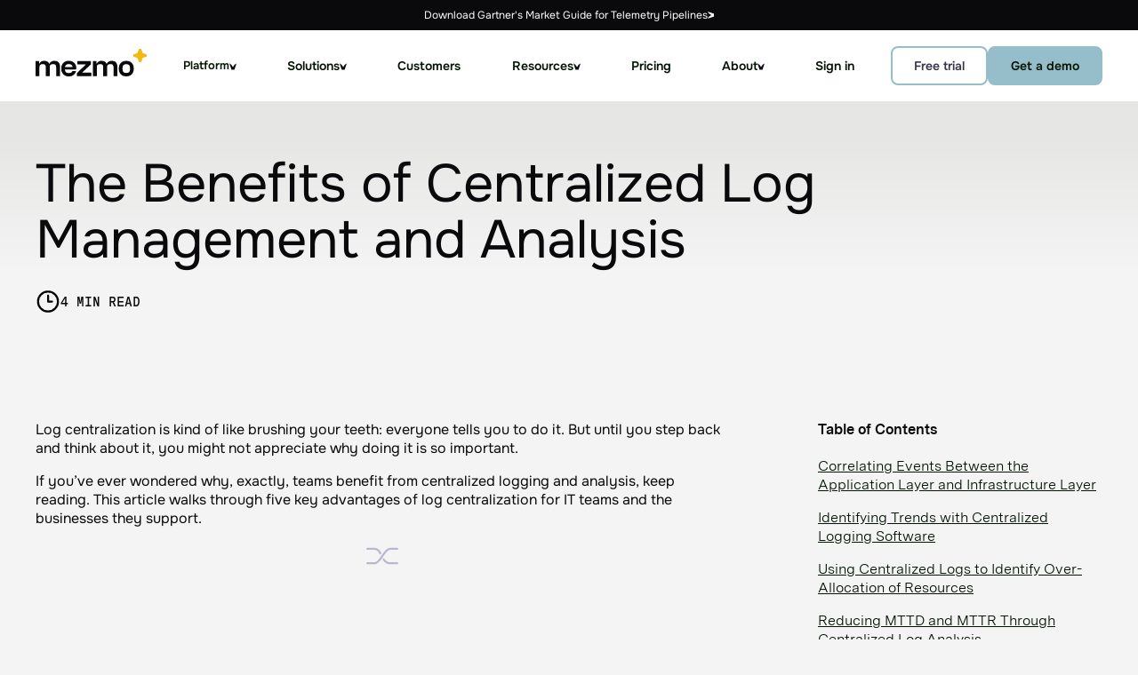

--- FILE ---
content_type: text/html; charset=utf-8
request_url: https://www.mezmo.com/blog/the-benefits-of-centralized-log-management-and-analysis
body_size: 49962
content:
<!DOCTYPE html><!-- Last Published: Mon Jan 26 2026 20:36:44 GMT+0000 (Coordinated Universal Time) --><html data-wf-domain="www.mezmo.com" data-wf-page="659c7e965291e789a8791008" data-wf-site="626ad01a9cdb24810e68c024" lang="en" data-wf-collection="659c7e965291e789a8790f08" data-wf-item-slug="the-benefits-of-centralized-log-management-and-analysis"><head><meta charset="utf-8"/><title>The Benefits of Centralized Log Management and Analysis | Mezmo</title><meta content="Understand how to improve application logging by utilizing a centralized log management system." name="description"/><meta content="The Benefits of Centralized Log Management and Analysis | Mezmo" property="og:title"/><meta content="Understand how to improve application logging by utilizing a centralized log management system." property="og:description"/><meta content="https://cdn.prod.website-files.com/626ad01a9cdb24688668c02e/68cc3f5964c50dbb8d058e4d_Website%20Thumbnail%20for%20Blogs.png" property="og:image"/><meta content="The Benefits of Centralized Log Management and Analysis | Mezmo" property="twitter:title"/><meta content="Understand how to improve application logging by utilizing a centralized log management system." property="twitter:description"/><meta content="https://cdn.prod.website-files.com/626ad01a9cdb24688668c02e/68cc3f5964c50dbb8d058e4d_Website%20Thumbnail%20for%20Blogs.png" property="twitter:image"/><meta property="og:type" content="website"/><meta content="summary_large_image" name="twitter:card"/><meta content="width=device-width, initial-scale=1" name="viewport"/><meta content="eZBFKZAWiE8iGQKdf_xX3NMC1QiRqDTghLb0Ox4r8Zg" name="google-site-verification"/><link href="https://cdn.prod.website-files.com/626ad01a9cdb24810e68c024/css/mezmo.shared.cb26c7172.min.css" rel="stylesheet" type="text/css" integrity="sha384-yybHFyhBDPyrFTRqL/ghZ2sYaem50y5k0LAhbbsje6Lt9VM59FehmlFoxxFzE+HZ" crossorigin="anonymous"/><link href="https://fonts.googleapis.com" rel="preconnect"/><link href="https://fonts.gstatic.com" rel="preconnect" crossorigin="anonymous"/><script src="https://ajax.googleapis.com/ajax/libs/webfont/1.6.26/webfont.js" type="text/javascript"></script><script type="text/javascript">WebFont.load({  google: {    families: ["Inconsolata:400,700","Montserrat:100,100italic,200,200italic,300,300italic,400,400italic,500,500italic,600,600italic,700,700italic,800,800italic,900,900italic"]  }});</script><script type="text/javascript">!function(o,c){var n=c.documentElement,t=" w-mod-";n.className+=t+"js",("ontouchstart"in o||o.DocumentTouch&&c instanceof DocumentTouch)&&(n.className+=t+"touch")}(window,document);</script><link href="https://cdn.prod.website-files.com/626ad01a9cdb24810e68c024/68daab4b098aa22da713d856_favicon-mezmo-32.png" rel="shortcut icon" type="image/x-icon"/><link href="https://cdn.prod.website-files.com/626ad01a9cdb24810e68c024/68daab6373fa3a84666303bd_favicon-mezmo-256.png" rel="apple-touch-icon"/><link href="https://www.mezmo.com/blog/the-benefits-of-centralized-log-management-and-analysis" rel="canonical"/><link href="rss.xml" rel="alternate" title="RSS Feed" type="application/rss+xml"/><meta name="facebook-domain-verification" content="x5i9bitocbwgx049jlrqqhk4cdbj1j" />

<link rel="preconnect" href="https://goadopt.io" crossorigin="" />
<link dns-prefectch="https://goadopt.io" />
<link rel="preload" href="https://cdn.prod.website-files.com/626ad01a9cdb24810e68c024/68c194634b965885d99b67d5_Onest-VariableFont_wght.ttf" as="font" type="font/ttf" crossorigin=""/>
<link rel="preconnect" href="https://cdn.prod.website-files.com" crossorigin="" />
<link dns-prefectch="https://cdn.prod.website-files.com" />
<link rel="preconnect" href="https://cdn.jsdelivr.net" crossorigin="" />
<link dns-prefectch="https://cdn.jsdelivr.net" />

<meta name="adopt-website-id" content="6415b6fd-ed25-4988-a574-192592ff3ff4" />

<script>
  var scriptLoaded = false;

  function loadScript() {
    if (!scriptLoaded) {
      var script = document.createElement("script");
      script.src =
        "https://tag.goadopt.io/injector.js?website_code=6415b6fd-ed25-4988-a574-192592ff3ff4";
      script.classList.add("adopt-injector");
      document.head.appendChild(script);
      //
      (function(w,d,s,l,i){w[l]=w[l]||[];w[l].push({'gtm.start':
        new Date().getTime(),event:'gtm.js'});var f=d.getElementsByTagName(s)[0],
        j=d.createElement(s),dl=l!='dataLayer'?'&l='+l:'';j.async=true;j.src=
        'https://www.googletagmanager.com/gtm.js?id='+i+dl;f.parentNode.insertBefore(j,f);
      })(window,document,'script','dataLayer','GTM-KR7P5LK');
      //
      scriptLoaded = true;
    }
  }

  if ('requestIdleCallback' in window) {
    requestIdleCallback(loadScript, { timeout: 4000 });
  } else {
    setTimeout(loadScript, 4000);
  }

  ['mousemove','scroll','keydown','touchstart'].forEach(evt => {
    document.addEventListener(evt, loadScript, { once: true, passive: true });
  });
</script>

<!-- Noindex paginated list pages 
<script>
  (function () {
    const params = new URLSearchParams(window.location.search);
    for (const key of params.keys()) {
      if (key.endsWith('_page')) {
        const meta = document.createElement('meta');
        meta.name = 'robots';
        meta.content = 'noindex';
        document.head.appendChild(meta);
        break;
      }
    }
  })();
</script>
  end pagination fix -->

<style>
  /*::selection {color: #303935;
    background: #E9FF92;}*/
  @font-face {
    font-display: swap;
  }
  .enlighter-t-enlighter .enlighter-s0 {
    color: #0AFF0E !important;
  }
  .enlighter-t-enlighter.enlighter-v-inline{
    background-color: #FFFFFF !important;
    color: #000000 !important;
  }
  .enlighter-t-enlighter.enlighter-v-inline .enlighter-text, .enlighter-t-enlighter.enlighter-v-inline .enlighter-x11 {
    color: #000000 !important;
  }
  .dropdown._1.left-text:hover .dropdown-list-4 {
    z-index: 9999999;
  }

</style>

<style>
  .cc-window{opacity:1;-webkit-transition:opacity 1s ease;transition:opacity 1s ease}.cc-window.cc-invisible{opacity:0}.cc-animate.cc-revoke{-webkit-transition:transform 1s ease;-webkit-transition:-webkit-transform 1s ease;transition:-webkit-transform 1s ease;transition:transform 1s ease;transition:transform 1s ease,-webkit-transform 1s ease}.cc-animate.cc-revoke.cc-top{-webkit-transform:translateY(-2em);transform:translateY(-2em)}.cc-animate.cc-revoke.cc-bottom{-webkit-transform:translateY(2em);transform:translateY(2em)}.cc-animate.cc-revoke.cc-active.cc-top{-webkit-transform:translateY(0);transform:translateY(0)}.cc-animate.cc-revoke.cc-active.cc-bottom{-webkit-transform:translateY(0);transform:translateY(0)}.cc-revoke:hover{-webkit-transform:translateY(0);transform:translateY(0)}.cc-grower{max-height:0;overflow:hidden;-webkit-transition:max-height 1s;transition:max-height 1s}
  .cc-revoke,.cc-window{position:fixed;overflow:hidden;-webkit-box-sizing:border-box;box-sizing:border-box;font-family:Helvetica,Calibri,Arial,sans-serif;font-size:16px;line-height:1.5em;display:-webkit-box;display:-ms-flexbox;display:flex;-ms-flex-wrap:nowrap;flex-wrap:nowrap;z-index:9999}.cc-window.cc-static{position:static}.cc-window.cc-floating{padding:2em;max-width:24em;-webkit-box-orient:vertical;-webkit-box-direction:normal;-ms-flex-direction:column;flex-direction:column}.cc-window.cc-banner{padding:1em 1.8em;width:100%;-webkit-box-orient:horizontal;-webkit-box-direction:normal;-ms-flex-direction:row;flex-direction:row}.cc-revoke{padding:.5em}.cc-revoke:hover{text-decoration:underline}.cc-header{font-size:18px;font-weight:700}.cc-btn,.cc-close,.cc-link,.cc-revoke{cursor:pointer}.cc-link{opacity:.8;display:inline-block;padding:.2em;text-decoration:underline}.cc-link:hover{opacity:1}.cc-link:active,.cc-link:visited{color:initial}.cc-btn{display:block;padding:.4em .8em;font-size:.9em;font-weight:700;border-width:2px;border-style:solid;text-align:center;white-space:nowrap}.cc-highlight .cc-btn:first-child{background-color:transparent;border-color:transparent}.cc-highlight .cc-btn:first-child:focus,.cc-highlight .cc-btn:first-child:hover{background-color:transparent;text-decoration:underline}.cc-close{display:block;position:absolute;top:.5em;right:.5em;font-size:1.6em;opacity:.9;line-height:.75}.cc-close:focus,.cc-close:hover{opacity:1}
  .cc-revoke.cc-top{top:0;left:3em;border-bottom-left-radius:.5em;border-bottom-right-radius:.5em}.cc-revoke.cc-bottom{bottom:0;left:3em;border-top-left-radius:.5em;border-top-right-radius:.5em}.cc-revoke.cc-left{left:3em;right:unset}.cc-revoke.cc-right{right:3em;left:unset}.cc-top{top:1em}.cc-left{left:1em}.cc-right{right:1em}.cc-bottom{bottom:1em}.cc-floating>.cc-link{margin-bottom:1em}.cc-floating .cc-message{display:block;margin-bottom:1em}.cc-window.cc-floating .cc-compliance{-webkit-box-flex:1;-ms-flex:1 0 auto;flex:1 0 auto}.cc-window.cc-banner{-webkit-box-align:center;-ms-flex-align:center;align-items:center}.cc-banner.cc-top{left:0;right:0;top:0}.cc-banner.cc-bottom{left:0;right:0;bottom:0}.cc-banner .cc-message{display:block;-webkit-box-flex:1;-ms-flex:1 1 auto;flex:1 1 auto;max-width:100%;margin-right:1em}.cc-compliance{display:-webkit-box;display:-ms-flexbox;display:flex;-webkit-box-align:center;-ms-flex-align:center;align-items:center;-ms-flex-line-pack:justify;align-content:space-between}.cc-floating .cc-compliance>.cc-btn{-webkit-box-flex:1;-ms-flex:1;flex:1}.cc-btn+.cc-btn{margin-left:.5em}
  @media print{.cc-revoke,.cc-window{display:none}}@media screen and (max-width:900px){.cc-btn{white-space:normal}}@media screen and (max-width:414px) and (orientation:portrait),screen and (max-width:736px) and (orientation:landscape){.cc-window.cc-top{top:0}.cc-window.cc-bottom{bottom:0}.cc-window.cc-banner,.cc-window.cc-floating,.cc-window.cc-left,.cc-window.cc-right{left:0;right:0}.cc-window.cc-banner{-webkit-box-orient:vertical;-webkit-box-direction:normal;-ms-flex-direction:column;flex-direction:column}.cc-window.cc-banner .cc-compliance{-webkit-box-flex:1;-ms-flex:1 1 auto;flex:1 1 auto}.cc-window.cc-floating{max-width:none}.cc-window .cc-message{margin-bottom:1em}.cc-window.cc-banner{-webkit-box-align:unset;-ms-flex-align:unset;align-items:unset}.cc-window.cc-banner .cc-message{margin-right:0}}
  .cc-floating.cc-theme-classic{padding:1.2em;border-radius:5px}.cc-floating.cc-type-info.cc-theme-classic .cc-compliance{text-align:center;display:inline;-webkit-box-flex:0;-ms-flex:none;flex:none}.cc-theme-classic .cc-btn{border-radius:5px}.cc-theme-classic .cc-btn:last-child{min-width:140px}.cc-floating.cc-type-info.cc-theme-classic .cc-btn{display:inline-block}
  .cc-theme-edgeless.cc-window{padding:0}.cc-floating.cc-theme-edgeless .cc-message{margin:2em;margin-bottom:1.5em}.cc-banner.cc-theme-edgeless .cc-btn{margin:0;padding:.8em 1.8em;height:100%}.cc-banner.cc-theme-edgeless .cc-message{margin-left:1em}.cc-floating.cc-theme-edgeless .cc-btn+.cc-btn{margin-left:0}
</style>
<style>
  .error__notice {
    color: red;
  }
  .w-embed.w-script {
    width: 100%;
  }
  .bf_form_init .text-field{
    background-color: transparent;
    font-family: inherit;
  }

  .margin-wrap10px .button-text {
    color: #303935;
    text-align: center;
    font-weight: bold;
    background: transparent;
    width: auto;
    min-width: 100px;
    margin: 0px auto;
  }
  @media only screen and (min-width: 768px) {
    .long-input {
      grid-column: 1 / 3;
    }
  }

  .masked-input {
    -webkit-text-security: disc;
    font-family: text-security-disc;
  }

  .masked-input::placeholder {
    font-family: Barlow,sans-serif;
  }

  .masked-input {
    -webkit-text-security: disc;
    font-family: text-security-disc;
  }

  .masked-input::placeholder {
    font-family: Barlow,sans-serif;
  }

  .jconfirm.jconfirm-bootstrap .jconfirm-box .jconfirm-buttons button {
    font-weight: 500;
    border-color: #db0a5b !important;;
    background-color: #db0a5b !important;;
    background-image: none;
    padding: 10px 25px;
    -webkit-box-pack: center;
    border: 1px solid hsla(0,0%,100%,.3);
    font-family: 'Source sans pro',sans-serif;
    color: #FFF !important;;
    font-size: 22px;
    font-weight: 400;
    letter-spacing: -.01em;
    border-radius: 30px;

  }
  .jc-bs3-container.container{
    font-family: 'Source sans pro',sans-serif;
    font-size: 20px;
    line-height: 1.5 !important;
  }

  .jconfirm .jconfirm-scrollpane {
    -webkit-perspective: 500px;
    perspective: 500px;
    -webkit-perspective-origin: center;
    perspective-origin: center;
    display: table;
    width: 100%;
    height: 100%;
    max-width: 500px !important;
    margin: 0px auto;
  }
  .jconfirm.jconfirm-bootstrap .jconfirm-box div.jconfirm-content{
    overflow: hidden !important;
  }
  .accordion__body .accordion__content sub{
   font-size: 100%;
  vertical-align: unset;
  bottom: 0;
  }
</style>
<!-- Allow link blocks to be changed in editor -->
<script defer src="https://cdn.jsdelivr.net/npm/@finsweet/attributes-linkblockedit@1/linkblockedit.js"></script>

<style>
[play-video-btn="true"] {
  pointer-events: none;
}
.vimeo-close-img {
  pointer-events: none;
  display: none;
  position: absolute;
  top: 0;
  right: 0;
  padding: 30px;
  z-index: 9999;
}
.vimeo-close-img img {
  display: block;
}
.video-lightbox:hover {
  cursor: pointer;
}
.video-lightbox .w-button {
  white-space: nowrap;  
}
#target-vimeo-video {
  position: fixed;
  top: 0;
  bottom: 0;
  left: 0;
  right: 0;
  display: flex;
  flex-direction: column;
  align-items: center;
  justify-content: center;
  width: 100%;
  height: 100%;
  min-height: 100vh;
  min-height: 100dvh;
  background-color: rgba(0,0,0,0.9);
  z-index: -100;
  pointer-events: none;
  opacity: 0;
  transition: opacity 300ms ease 0s;
}

#target-vimeo-video iframe {
  width: 100%;
  height: 100%;
  max-width: 900px;
  padding: 20px;
}
#target-vimeo-video[data-vimeo-initialized="true"] {
  z-index: 999;
  pointer-events: all;
  opacity: 1;
}
#target-vimeo-video[data-vimeo-initialized="true"] .vimeo-close-img {
  display: block;
  pointer-events: all;
}
</style>

<style>
/* Hubspot Form Styling */
  .hs-form-field {
    margin-bottom: 15px;
    position: relative;
  }
  .hs-form-field label {
    color: #000000;
    font-size: 14px;
    font-weight: 400;
  }

  .hs-form-field input[type="text"],
  .hs-form-field input[type="email"],
  .hs-form-field input[type="tel"],
  .hs-input {
    border: 1px solid #303935;
    background: #F9F9F9;
    width: 100%;
    color: #000000;
    padding: 12px 15px;
    line-height: 1;
  }
  .hs-form-field input[type="tel"] {
    border-radius: 5px;
  }
  textarea.hs-input {
    border-radius: 5px;
    height: 200px;
    width: 100%;
    resize: none;
    padding-top:20px;
  }
  .hs-error-msgs {
    padding-left: 0;
  }
  .hs-error-msgs li {
    margin-top: 0;
  }
/*=====*/

.hs-fieldtype-text ul.no-list li {
	color: transparent;
}

.hs-fieldtype-text label.hs-error-msg {
	top:50px;
	color: #031403;
}

.hs-fieldtype-text input {
    width: 100%;
    height: auto;
    min-height: 36px;
    margin-bottom: 0;
    padding: 12px 16px;
    border: 0 #000;
    border-radius: 8px;
    color: #031403;
    font-size: 16px;
    line-height: 1;
    font-weight: 400;
}

.hs-fieldtype-text input:focus {
    outline: none;
}

.hs-richtext p {
    font-family: 'Messina Sans',sans-serif;
    font-size: 18px;
    font-weight: 400;
	line-height: 27px;
}

.hs_submit .actions {
	text-align: right;
}

.hs-button {
    display: inline-block;
    font-family: inherit;
    padding: 12px 24px;
    border: 1px solid #96beca;
    border-radius: 5.25px;
    background-color: #96beca;
    -webkit-transition: border-color 250ms ease-in-out,background-color 250ms ease-in-out,color 250ms ease-in-out,box-shadow 250ms ease-in-out;
    transition: border-color 250ms ease-in-out,background-color 250ms ease-in-out,color 250ms ease-in-out,box-shadow 250ms ease-in-out;
    color: #031403;
    font-size: 14px;
    line-height: 1;
    font-weight: 600;
    text-align: center;
    text-decoration: none;
    text-transform: none;
	-webkit-appearance: button;
	cursor: pointer;
}

.hs_error_rollup {
	display: none;
}
/*===============*/
  select.hs-input {
    border-radius: 5px;
    background-image:
      linear-gradient(45deg, transparent 50%, #87d9da 50%),
      linear-gradient(135deg, #87d9da 50%, transparent 50%);
    background-position:
      calc(100% - 27px) calc(1em + 4px),
      calc(100% - 20px) calc(1em + 4px),
      calc(100% - 2.5em) 0.5em;
    background-size:
      7px 6px,
      7px 6px,
      2px 1.5em;
    background-repeat: no-repeat;
  }

  select.hs-input:focus {
    background-image:
      linear-gradient(45deg, #87d9da 50%, transparent 50%),
      linear-gradient(135deg, transparent 50%, #87d9da 50%);
    background-position:
      calc(100% - 20px) calc(1em + 4px),
      calc(100% - 27px) calc(1em + 4px),
      calc(100% - 2.5em) 0.5em;
    background-size:
      7px 6px,
      7px 6px,
      2px 1.5em;
    background-repeat: no-repeat;
  }
  select.hs-input {
    margin: 0;      
    -webkit-box-sizing: border-box;
    -moz-box-sizing: border-box;
    box-sizing: border-box;
    -webkit-appearance: none;
    -moz-appearance: none;
  }
</style>
<script async src="https://cdn.jsdelivr.net/npm/@finsweet/attributes-cmsprevnext@1/cmsprevnext.js"></script>
<link rel="stylesheet"
      href="//cdnjs.cloudflare.com/ajax/libs/highlight.js/11.7.0/styles/default.min.css">
<link rel="stylesheet" href="https://cdn.jsdelivr.net/npm/enlighterjs@3.4.0/dist/enlighterjs.min.css" />
<style>
   html {
      scroll-behavior: smooth;
   }
   .enlighter-t-bootstrap4 .enlighter-btn:hover{
   	    background-color: #011404 !important;
   }
.enlighter-t-enlighter {
    color: #939393;
    border-radius: 8px;
    border: solid 1px #e0e0e0;
    padding: 10px;
    background-color: #FFFFFF;
}
.enlighter-t-enlighter.enlighter-v-inline .enlighter-x13 {
    color: #2A2B5D;
}
.enlighter-t-enlighter.enlighter-v-inline  .enlighter-text,.enlighter-t-enlighter.enlighter-v-inline .enlighter-x11 {
    color: #000000;
}
.enlighter-t-enlighter.enlighter-v-inline {
    border-radius: 0px;
    background-color: #000;
    color: #000000 !important;
    padding: 0px;
}
.blog-anchor {
  display: ;
  position: relative;
  top: -250px;
  visibility: hidden !important;
}
.code-snippet-container{
  padding: 60px 30px;
}
/*.toc-list li{
	padding-left: 30px !important;
}
.toc-list li::before{
  content: "+ " !important;
  margin-left: -31px !important;
}
.toc-list li a{
  color: inherit !important;
  text-decoration: none !important;
  padding-left: 14px !important;
  margin-bottom: 20px !important;
  transition: all 0.2s !important;
}
.toc-list li a:hover{
	color: #e9ff92 !important;
  text-decoration: underline !important;
}*/
</style></head><body class="body-v2"><div class="base"><div class="header"><div id="navbar" class="global-hidden"><div class="b25-styles w-embed"><style>
/*======= variables =======*/
:root {
  --grid-gap-size: var(--_b25--spc-lg);
  --grid-gap-count: 0;
  --_b25--spc-3xl: clamp(4.5rem, 2.4rem + 7vw, 8rem);
  --_b25--spc-2xl: clamp(2.25rem, 1.2rem + 3.5vw, 4rem);
  --_b25--spc-xl: clamp(1.875rem, 1.2rem + 2.25vw, 3rem);
  --_b25--spc-lg: clamp(1.5rem, 1.2rem + 1vw, 2rem);
  --_b25--spc-md: clamp(1.125rem, 0.9rem + 0.75vw, 1.5rem);
  --_b25--spc-sm: clamp(0.75rem, 0.6rem + 0.5vw, 1rem);
  --_b25--spc-xs: clamp(0.375rem, 0.3rem + 0.25vw, 0.5rem);
}
/*======= core =======*/
*[sectionbg*="lazybg"] {
  background-image: none !important;
}
.card-tag {
  display: none;
}
.yellow-card__summary {
  margin-bottom: 0;
}
li {
  margin-bottom: 0;
  margin-top: 1rem;
  padding-bottom: 0;
}
/*======= twelfths utility =======*/
@media screen and (min-width: 962px) {
.twelfths-1,
[twelfths="1"] .twelfths {width: calc(  1*(100% / 12)  -  (var(--grid-gap-count)*var(--grid-gap-size)/(12/1))  );}
.twelfths-2,
[twelfths="2"] .twelfths {width: calc(  2*(100% / 12)  -  (var(--grid-gap-count)*var(--grid-gap-size)/(12/2))  );}
.twelfths-3,
[twelfths="3"] .twelfths {width: calc(  3*(100% / 12)  -  (var(--grid-gap-count)*var(--grid-gap-size)/(12/3))  );}
.twelfths-4,
[twelfths="4"] .twelfths {width: calc(  4*(100% / 12)  -  (var(--grid-gap-count)*var(--grid-gap-size)/(12/4))  );}
.twelfths-5,
[twelfths="5"] .twelfths {width: calc(  5*(100% / 12)  -  (var(--grid-gap-count)*var(--grid-gap-size)/(12/5))  );}
.twelfths-6,
[twelfths="6"] .twelfths {width: calc(  6*(100% / 12)  -  (var(--grid-gap-count)*var(--grid-gap-size)/(12/6))  );}
.twelfths-7,
[twelfths="7"] .twelfths {width: calc(  7*(100% / 12)  -  (var(--grid-gap-count)*var(--grid-gap-size)/(12/7))  );}
.twelfths-8,
[twelfths="8"] .twelfths {width: calc(  8*(100% / 12)  -  (var(--grid-gap-count)*var(--grid-gap-size)/(12/8))  );}
.twelfths-9,
[twelfths="9"] .twelfths {width: calc(  9*(100% / 12)  -  (var(--grid-gap-count)*var(--grid-gap-size)/(12/9))  );}
.twelfths-10,
[twelfths="10"] .twelfths {width: calc(  10*(100% / 12)  -  (var(--grid-gap-count)*var(--grid-gap-size)/(12/10))  );}
.twelfths-11,
[twelfths="11"] .twelfths {width: calc(  11*(100% / 12)  -  (var(--grid-gap-count)*var(--grid-gap-size)/(12/11))  );}
.twelfths-12,
[twelfths="12"] .twelfths {width: 100%;}
.max-twelfths-1 {max-width: calc(  1*(100% / 12)  -  (var(--grid-gap-count)*var(--grid-gap-size)/(12/1))  );}
[class*="b25-section"][variant*="width-2"] [class*="b25-container"] > div,
.max-twelfths-2 {max-width: calc(  2*(100% / 12)  -  (var(--grid-gap-count)*var(--grid-gap-size)/(12/2))  );}
[class*="b25-section"][variant*="width-3"] [class*="b25-container"] > div,
.max-twelfths-3 {max-width: calc(  3*(100% / 12)  -  (var(--grid-gap-count)*var(--grid-gap-size)/(12/3))  );}
[class*="b25-section"][variant*="width-4"] [class*="b25-container"] > div,
.max-twelfths-4 {max-width: calc(  4*(100% / 12)  -  (var(--grid-gap-count)*var(--grid-gap-size)/(12/4))  );}
[class*="b25-section"][variant*="width-5"] [class*="b25-container"] > div,
.max-twelfths-5 {max-width: calc(  5*(100% / 12)  -  (var(--grid-gap-count)*var(--grid-gap-size)/(12/5))  );}
[class*="b25-section"][variant*="width-6"] [class*="b25-container"] > div,
.max-twelfths-6 {max-width: calc(  6*(100% / 12)  -  (var(--grid-gap-count)*var(--grid-gap-size)/(12/6))  );}
[class*="b25-section"][variant*="width-7"] [class*="b25-container"] > div,
.max-twelfths-7 {max-width: calc(  7*(100% / 12)  -  (var(--grid-gap-count)*var(--grid-gap-size)/(12/7))  );}
[class*="b25-section"][variant*="width-8"] [class*="b25-container"] > div,
.max-twelfths-8 {max-width: calc(  8*(100% / 12)  -  (var(--grid-gap-count)*var(--grid-gap-size)/(12/8))  );}
[class*="b25-section"][variant*="width-9"] [class*="b25-container"] > div,
.max-twelfths-9 {max-width: calc(  9*(100% / 12)  -  (var(--grid-gap-count)*var(--grid-gap-size)/(12/9))  );}
[class*="b25-section"][variant*="width-10"] [class*="b25-container"] > div,
.max-twelfths-10 {max-width: calc(  10*(100% / 12)  -  (var(--grid-gap-count)*var(--grid-gap-size)/(12/10))  );}
[class*="b25-section"][variant*="width-11"] [class*="b25-container"] > div,
.max-twelfths-11 {max-width: calc(  11*(100% / 12)  -  (var(--grid-gap-count)*var(--grid-gap-size)/(12/11))  );}
[class*="b25-section"][variant*="width-12"] [class*="b25-container"] > div,
.max-twelfths-12 {max-width: calc(  12*(100% / 12)  -  (var(--grid-gap-count)*var(--grid-gap-size)/(12/12))  );}
[class*="b25-section"][variant*="width-"] {margin-left: auto; margin-right: auto;}
}/*end mediaquery*/
@media screen and (max-width: 768px) {
.twelfths-1,
[twelfths="1"] .twelfths,
.twelfths-2,
[twelfths="2"] .twelfths,
.twelfths-3,
[twelfths="3"] .twelfths,
.twelfths-4,
[twelfths="4"] .twelfths,
.twelfths-5,
[twelfths="5"] .twelfths,
.twelfths-6,
[twelfths="6"] .twelfths,
.twelfths-7,
[twelfths="7"] .twelfths,
.twelfths-8,
[twelfths="8"] .twelfths,
.twelfths-9,
[twelfths="9"] .twelfths,
.twelfths-10,
[twelfths="10"] .twelfths,
.twelfths-11,
[twelfths="11"] .twelfths,
.twelfths-12,
[twelfths="12"] .twelfths,
.max-twelfths-1,
.max-twelfths-2,
.max-twelfths-3,
.max-twelfths-4,
.max-twelfths-5,
.max-twelfths-6,
.max-twelfths-7,
.max-twelfths-8,
.max-twelfths-9,
.max-twelfths-10,
.max-twelfths-11,
.max-twelfths-12,
[class*="b25-section"][variant*="width-2"] [class*="b25-container"],
[class*="b25-section"][variant*="width-3"] [class*="b25-container"],
[class*="b25-section"][variant*="width-4"] [class*="b25-container"],
[class*="b25-section"][variant*="width-5"] [class*="b25-container"],
[class*="b25-section"][variant*="width-6"] [class*="b25-container"],
[class*="b25-section"][variant*="width-7"] [class*="b25-container"],
[class*="b25-section"][variant*="width-8"] [class*="b25-container"],
[class*="b25-section"][variant*="width-9"] [class*="b25-container"],
[class*="b25-section"][variant*="width-10"] [class*="b25-container"], 
[class*="b25-section"][variant*="width-11"] [class*="b25-container"],
[class*="b25-section"][variant*="width-12"] [class*="b25-container"] {
	flex-basis: 100%;
	width: 100%;
}
}/*end mediaquery*/
/*======= column-split-overrides =======*/
/* demo page */
@media screen and (min-width: 962px) {
  [class*="b25-section"][variant*="split-7-5"] [class*="b25-grid-2col"] {
    grid-template-columns: 7fr 5fr;
  }
}
/*======= other utilities =======*/
[variant*="hidden"] {
  display: none;
}
@media screen and (max-width: 961px) {
  [variant*="mobile-hide"] {
    display: none;
  }
}
@media screen and (min-width: 962px) {
  [variant*="desktop-hide"] {
    display: none;
  }
}
[class*="b25-section"][variant*="images-mono"] img {
  filter: grayscale(100%);
  opacity: .5;
}
@media screen and (min-width: 962px) {
  [class*="b25-section"][variant*="align-all-center"] *:not(li) {
    align-items: center;
    align-self: center;
    justify-content: center;
    text-align: center;
  }
  [class*="b25-section"][variant*="align-all-center"] [class*="b25-container-heading-wrapper"] {
    margin-left: auto;
    margin-right: auto;
  }
}
[class*="b25-section"][variant*="mx-0"] .wf-grid,
[class*="b25-section"][variant*="mx-0"] [class*="b25-container-heading"] {
  align-self: flex-start;
  margin-left: 0;
  margin-right: 0;
}
[variant*="image-shadow"] .w-richtext img {
  border-radius: var(--_b25---rounded);
  box-shadow: 2px 2px 8px 0 var(--shadow-card);
}
[variant*="paragraphs-pb0"] .b25-card-body > p {
  margin-bottom: 0;
}
[variant*="vertical-center"] [class*="b25-cmp-hero"],
[variant*="vertical-center"] [class*="b25-grid-2col"],
[variant*="vertical-center"][class*="b25-iconlist-item"] {
  align-items: center;
}
[variant*="self-left"] {
  align-self: flex-start;
}
[variant*="px-0"] [class*="b25-container"] {
  padding-left: 0;
  padding-right: 0;
}
[variant*="heading-mt-0"] h1, 
[variant*="heading-mt-0"] h2,
[variant*="heading-mt-0"] h3,
[variant*="heading-mt-0"] h4,
[variant*="heading-mt-0"] h5,
[variant*="heading-mt-0"] h6 {
  margin-top: 0 !important;
}
/* homepage full image */
[variant*="position-front"] {
  z-index: 10;
}
@media screen and (min-width: 962px) {
  [variant*="section-heading-center"] [class*="b25-container-heading-wrapper"],
  [variant*="section-heading-center"] [class*="b25-container-body-content"] * {
    margin-left: auto;
    margin-right: auto;
    text-align: center;
  }
  [variant*="section-heading-center"] [class*="b25-container-body-content"] {
    padding-top: 1rem;
  }
  [variant*="section-heading-center"] [class*="b25-container-body-content"] p {
    font-size: 1.12em !important;
    margin-bottom: 0;
  }
}
/*======= forms =======*/
.hbspt-form,
.hbspt-form .input {
  width: 100%;
}
.hs-fieldtype-text input {
  min-height: 36px !important;
}
.grecaptcha-badge {
  height: 0px !important;
  visibility: hidden;
}
[class*="b25-section"] .form-wrapper {
  background: unset;
  border: unset;
  padding: unset;
  max-width: unset;
}
body .hs-form-checkbox-display {
  height: unset;
}
[class*="b25-section"] .hs-richtext p {
	font-size: var(--_b25---fs-14r);
  line-height: var(--_b25---lh-md);
}
.w-richtext form ol, 
.w-richtext form ul {
  overflow: visible;
}
/*======= Default.com form embeds =======*/
.form-defaultcom {
  position: relative;
}
.form-defaultcom iframe {
  height: 665px;
  max-height: calc(80vh - 100px);
  width: 100%;
}
.form-defaultcom::before,
.form-defaultcom::after {
  content: "";
  position: absolute;
  left: 0;
  right: 0;
  height: 50px;
  pointer-events: none;
  z-index: 10;
}
.form-defaultcom::before {
  top: 0;
  background: linear-gradient(0deg, #ffffff00 0%, #ffffff 50%);
}
.form-defaultcom::after {
    bottom: 0;
    background: linear-gradient(0deg, #ffffff 50%, #ffffff00 100%);
}
/*======= WYSIWYG =======*/
.w-richtext figure.w-richtext-align-fullwidth > div {
    display: block;
}
[class*="bl-wysiwyg-body"] * {
	margin-bottom: .5em;
}
[class*="b25-section"] .w-richtext p:not(form p),
[class*="bl-wysiwyg-body"] p:not(form p) {
	font-size: var(--_b25---fs-16r);
  line-height: var(--_b25---lh-md);
}
[class*="b25-section"] .w-richtext strong,
[class*="bl-wysiwyg-body"] strong {
	font-weight: 600;
}
[class*="b25-body-copy"] .w-richtext *:not([class*="enlighter"]):not(li):not(input):not(.input):not(.hs_submit):not(.actions):not(form):not(.hbspt-form),
[class*="b25-section"][variant*="body-copy"] .w-richtext *:not([class*="enlighter"]):not(li):not(input):not(.input):not(.hs_submit):not(.actions):not(form):not(.hbspt-form) {
  margin-bottom: 1rem;
}
body blockquote {
  font-size: var(--_b25---fs-16r);
  line-height: var(--_b25---lh-md);
}
h1,
h2,
h3,
h4,
h5,
h6,
:root [class*="b25-section"] .w-richtext h1 strong,
:root [class*="bl-wysiwyg-body"] strong h1 strong,
:root [class*="b25-section"] .w-richtext h2 strong,
:root [class*="bl-wysiwyg-body"] strong h2 strong,
:root [class*="b25-section"] .w-richtext h3 strong,
:root [class*="bl-wysiwyg-body"] strong h3 strong,
:root [class*="b25-section"] .w-richtext h4 strong,
:root [class*="bl-wysiwyg-body"] strong h4 strong,
:root [class*="b25-section"] .w-richtext h5 strong,
:root [class*="bl-wysiwyg-body"] strong h5 strong,
:root [class*="b25-section"] .w-richtext h6 strong,
:root [class*="bl-wysiwyg-body"] strong h6 strong {
  font-weight: 400;
}
[class*="b25-body-copy"] .w-richtext h1,
[class*="b25-body-copy"] .w-richtext h2,
[class*="b25-body-copy"] .w-richtext h3,
[class*="b25-body-copy"] .w-richtext h4,
[class*="b25-body-copy"] .w-richtext h5,
[class*="b25-body-copy"] .w-richtext h6,
[class*="b25-section"][variant*="body-copy"] .w-richtext h1,
[class*="b25-section"][variant*="body-copy"] .w-richtext h2,
[class*="b25-section"][variant*="body-copy"] .w-richtext h3,
[class*="b25-section"][variant*="body-copy"] .w-richtext h4,
[class*="b25-section"][variant*="body-copy"] .w-richtext h5,
[class*="b25-section"][variant*="body-copy"] .w-richtext h6 {
  line-height: var(--_b25---lh-sm);
  margin-top: 1em;
  padding-bottom: 0;
  text-transform: none;
}
[class*="b25-body-copy"] .w-richtext h2,
[class*="b25-section"][variant*="body-copy"] .w-richtext h2 {
  font-size: var(--_b25---fs-40r);
}
[class*="b25-body-copy"] .w-richtext h3,
[class*="b25-section"][variant*="body-copy"] .w-richtext h3 {
  font-size: var(--_b25---fs-24r);
}
[class*="b25-body-copy"] .w-richtext h4,
[class*="b25-section"][variant*="body-copy"] .w-richtext h4 {
  font-size: var(--_b25---fs-20r);
}
[class*="b25-body-copy"] .w-richtext h5,
[class*="b25-section"][variant*="body-copy"] .w-richtext h5 {
  font-size: var(--_b25---fs-18r);
}
[class*="b25-body-copy"] .w-richtext h6,
[class*="b25-section"][variant*="body-copy"] .w-richtext h6 {
  font-size: var(--_b25---fs-16r);
}
[class*="b25-body-copy"] .w-richtext p:not(form p),
[class*="b25-section"][variant*="body-copy"] .w-richtext p:not(form p) {
  font-size: var(--_b25---fs-16r);
}
[class*="b25-body-copy"] .w-richtext ul > *:nth-child(1),
[class*="b25-section"][variant*="body-copy"] .w-richtext ul > *:nth-child(1),
[class*="b25-body-copy"] .w-richtext ol > *:nth-child(1),
[class*="b25-section"][variant*="body-copy"] .w-richtext ol > *:nth-child(1) {
  margin-top: 1rem;
}
[class*="b25-body-copy"] .w-richtext P + ul > *:nth-child(1),
[class*="b25-section"][variant*="body-copy"] .w-richtext p + ul > *:nth-child(1) {
  margin-top: 0;
}
[class*="b25-body-copy"] .w-richtext ul + ul > *:nth-child(1),
[class*="b25-section"][variant*="body-copy"] .w-richtext ul + ul > *:nth-child(1),
[class*="b25-body-copy"] .w-richtext ol + ol > *:nth-child(1),
[class*="b25-section"][variant*="body-copy"] .w-richtext ol + ol > *:nth-child(1),
[class*="b25-body-copy"] .w-richtext ul + ol > *:nth-child(1),
[class*="b25-section"][variant*="body-copy"] .w-richtext ul + ol > *:nth-child(1),
[class*="b25-body-copy"] .w-richtext ol + ul > *:nth-child(1),
[class*="b25-section"][variant*="body-copy"] .w-richtext ol + ul > *:nth-child(1) {
  margin-top: 0rem;
}
[class*="b25-body-copy"] .w-richtext li,
[class*="b25-section"][variant*="body-copy"] .w-richtext li {
  font-size: var(--_b25---fs-16r);
  line-height: var(--_b25---lh-md);
}
[class*="b25-body-copy"] .w-richtext li:last-child,
[class*="b25-section"][variant*="body-copy"] .w-richtext li:last-child {
  margin-bottom: 0;
}
[class*="b25-body-copy"] .w-richtext .w-embed {
  margin-bottom: 1rem;
}
[class*="b25-body-copy"] .w-richtext figcaption,
[class*="b25-section"][variant*="body-copy"] figcaption {
  margin-top: -1.75rem;
  text-align: left;
}
[variant*="legal-content"] .w-richtext ol {
  list-style-type: decimal;
}
[variant*="legal-content"] .w-richtext ol ol {
  list-style-type: lower-alpha;
}
[variant*="legal-content"] .w-richtext ol ol ol {
  list-style-type: lower-roman;
}
/*======= sections =======*/
[class*="b25-section"][variant*="grid-align-start"] [class*="b25-grid-2col"] {
  align-items: start;
}
[class*="b25-section"][variant*="grid-align-center"] [class*="b25-grid-2col"] {
  align-items: center;
}
[class*="b25-section"][variant*="gap-xl"] [class*="grid-"] {
  grid-column-gap: var(--_b25--spc-xl);
  grid-row-gap: var(--_b25--spc-xl);
}
[class*="b25-section"][variant*="gap-2xl"] [class*="grid-"] {
  grid-column-gap: var(--_b25--spc-2xl);
  grid-row-gap: var(--_b25--spc-2xl);
}
[class*="b25-section"][variant*="section-heading-full-width"] [class*="b25-container-heading"] {
  max-width: unset;
}
[class*="b25-section"][variant*="section-heading-space-0"] [class*="b25-container-heading"] .v-section-space-s {
  height: 0;
}
[sectionbg*="beige"] {
	background-color: var(--cloud-v2);
}
[sectionbg*="grounded"] {
	background-color: var(--grounded-green-v2);
  color: var(--_b25---base-light);
}
/*
[sectionbg*="purple"] {
	background-color: var(--_b25---brand-purple);
  color: var(--_b25---base-light);
}
[sectionbg*="purple"] .w-richtext a {
	color: var(--_b25---base-light);
}
*/
[variant*="listhorizontal"] .w-richtext ul,
[class*="b25-section"][sectionbg*="purple"] .w-richtext ul,
[class*="b25-cmp-card"] .w-richtext ol:not(form ol),
[class*="b25-cmp-card"] .w-richtext ul:not(form ul) {
  align-items: flex-start;
  display: flex;
  flex-flow: column;
  font-size: 1rem;
  line-height: 1.33em;
  grid-column-gap: .5em;
  grid-row-gap: .5em;
  justify-content: flex-start;
  margin-bottom: 0;
  padding-left: 24px;
}
[variant*="body-copy"] [class*="b25-cmp-card"] .w-richtext ol:not(form ol),
[variant*="body-copy"] [class*="b25-cmp-card"] .w-richtext ul:not(form ul) {
  grid-row-gap: 0;
}
[variant*="listhorizontal"] .w-richtext ul {
  justify-content: space-around !important;
  flex-flow: row !important;
  flex-wrap: wrap !important;
  grid-column-gap: 2em !important;
}
[class*="b25-section"][sectionbg*="purple"] .w-richtext ul {
	font-size: 1rem;
	padding-left: 0;
}
@media screen and (max-width: 961px) {
  [class*="b25-section"][sectionbg*="purple"] .w-richtext li {
    flex-basis: 100%;
  }
}
[variant*="listhorizontal"] .w-richtext ul {
	flex-flow: row;
  font-size: 1rem;
  flex-wrap: wrap;
  grid-column-gap: 4em;
  padding-left: 0;
}
[variant*="listhorizontal"] .w-richtext li,
[class*="b25-section"][sectionbg*="purple"] .w-richtext li,
[class*="b25-cmp-card"] .w-richtext li {
  font-size: 1em;
  line-height: 1.33em;
  padding-bottom: 0;
}
[variant*="listhorizontal"] .w-richtext li,
[class*="b25-section"][sectionbg*="purple"] .w-richtext li {
  list-style-type: none;
  padding-left: 0;
}
[variant*="listhorizontal"] .w-richtext li {
  white-space: nowrap;
}
/*======= tables =======*/
[class*="b25-tr-2col-col2"] * {
  text-align: right;
}
[variant*="td-align-left"] [class*="b25-tr-2col-col2"] * {
  text-align: left;
}
[class*="b25-tr-"] p {
  margin-bottom: 0;
}
@media screen and (min-width: 962px) {
  [variant*="table-2-7-3"] [class*="b25-tr-3col-col1"] {
    flex-basis: calc(2*(100% / 12));
  }
  [variant*="table-2-7-3"] [class*="b25-tr-3col-col2"] {
    flex-basis: calc(7*(100% / 12));
  }
  [variant*="table-2-7-3"] [class*="b25-tr-3col-col3"] {
    flex-basis: calc(3*(100% / 12));
  }
}
/*======= hero component =======*/
[class*="b25-section"][variant*="form-position-normal"] .hero-form-defaultcom {
  margin: 0;
  top: 0;
}
[class*="b25-cmp-hero"] {
  --grid-gap-count: 1;
  margin-left: auto;
  margin-right: auto;
}
[class*="hero-heading-primary"],
[class*="hero-heading-primary"] *,
[class*="hero-subheading-primary"],
[class*="hero-subheading-primary"] * {
	margin-bottom: 0;
  padding-bottom: 0;
}
[class*="hero-preamble-primary"] *,
[class*="hero-heading-primary"] *,
[class*="hero-subheading-primary"] *,
[class*="hero-content-primary"] * {
	font-size: inherit;
	font-weight: inherit;
  line-height: inherit;
}

[class*="b25-cmp-hero"] .w-richtext p:not(form p) {
	font-size: var(--_b25---fs-16e);
}
[class*="b25-cmp-hero"] .w-richtext ul {
  align-items: flex-start;
  display: flex;
  flex-flow: column;
  font-size: .875em;
  line-height: 1.33em;
  grid-column-gap: .5em;
  grid-row-gap: .5em;
  justify-content: flex-start;
  margin-bottom: 1.5rem;
  padding-left: 24px;
}
[class*="b25-cmp-hero"] .w-richtext li {
  font-size: 1em;
  line-height: 1.33em;
  padding-bottom: 0;
}
@media screen and (min-width: 962px) {
  [variant*="homevariant"] [class*="hero-content-primary"] {
    font-size: var(--_b25---fs-24r);
  }
  [variant*="homevariant"] [class*="hero-heading-primary"] {
    font-size: var(--_b25---fs-48r);
  }
  /*
  [variant*="homevariant"] [class*="hero-subheading-primary"] {
    margin-top: -1.5rem;
  }*/ 
}
@media screen and (min-width: 962px) {
  [class*="b25-section"][variant*="herocentered"] [class*="b25-hero-col1"] {
    align-items: center;
  }
  [class*="b25-section"][variant*="herocentered"] [class*="hero-preamble-primary"],
  [class*="b25-section"][variant*="herocentered"] [class*="hero-heading-primary"],
  [class*="b25-section"][variant*="herocentered"] [class*="hero-subheading-primary"],
  [class*="b25-section"][variant*="herocentered"] [class*="hero-content-primary"] p {
    text-align: center;
  }
}
@media screen and (min-width: 962px) {
  [class*="b25-section"][variant*="heading-larger"] [class*="hero-heading-primary"] {
    font-size: var(--_b25---fs-76r);
  }
  [class*="b25-section"][variant*="subheading-larger"] [class*="hero-subheading-primary"] {
    font-size: var(--_b25---fs-40r);
    font-weight: 400;
  }
  h2[class*="hero-heading-primary"] {
    font-size: var(--_b25---fs-40r);
  }
}
/*======= cards =======*/
[variant*="space-between"] [class*="b25-cmp-card"] {
  justify-content: space-between;
}
[variant*="space-between"] [class*="b25-cmp-card-mid-top"] {
  flex-shrink: 0;
}
[variant*="cards-justify-end"] [class*="b25-cmp-card"] {
  justify-content: end;
}
[variant*="cards-justify-center"] [class*="b25-cmp-card"] {
	justify-content: center;
}
[variant*="pt-0"] [class*="b25-cmp-card"] {
  padding-top: 0;
}
[variant*="gap-0"] [class*="b25-cmp-card"] {
  gap: 0;
}
[variant*="card-beige"] [class*="b25-cmp-card"] {
	background-color: var(--cloud-v2);
}
[variant*="card-purple-light"] [class*="b25-cmp-card"] {
	background-color: var(--_t25colors---purple-100);
}
[variant*="card-gradient-blue"] [class*="b25-cmp-card"] {
	background-color: var(--_b25---gradient-blue);
}
[variant*="card-gradient-green"] [class*="b25-cmp-card"] {
	background-color: var(--_b25---gradient-green);
}
[variant*="card-gradient-purple"] [class*="b25-cmp-card"] {
	background-color: var(--_b25---gradient-purple);
}
[variant*="borderless"] [class*="b25-cmp-card"] {
  background-color: transparent;
	border-color: transparent;
  border-radius: unset;
  box-shadow: none;
  padding: 0;
}
[variant*="heading-h2"] [class*="b25-card-heading"] {
  font-size: var(--_b25---fs-40r);
  line-height: var(--_b25---lh-sm);
}
[class*="b25-cmp-card"][iconbackground*="blue-light"] [class*="b25-card-icon"] {
	background-color: var(--_t25colors---blue-100);
}
[class*="b25-cmp-card"][iconbackground*="emerald-light"] [class*="b25-card-icon"] {
	background-color: var(--_t25colors---emerald-100);
}
[class*="b25-cmp-card"][iconbackground*="purple"] [class*="b25-card-icon"] {
	background-color: var(--_b25---brand-purple);
}
[class*="b25-cmp-card"][iconbackground*="purple-light"] [class*="b25-card-icon"] {
	background-color: var(--_t25colors---purple-100);
}
[class*="b25-cmp-card"][iconbackground*="white"] [class*="b25-card-icon"] {
	background-color: var(--_b25---base-light);
}
[class*="b25-cmp-card"][headingcolor*="blue"] [class*="b25-card-heading"] {
	color: var(--_t25colors---blue-400);
}
[class*="b25-cmp-card"][headingcolor*="brand-sky"] [class*="b25-card-heading"] {
	color: var(--_b25---brand-sky);
}
[class*="b25-cmp-card"][headingcolor*="brown"] [class*="b25-card-heading"] {
	color: var(--_t25colors---yellow-800);
}
[class*="b25-cmp-card"][headingcolor*="emerald"] [class*="b25-card-heading"] {
	color: var(--_t25colors---emerald-400);
}
[class*="b25-cmp-card"][iconbackground*="grounded"] [class*="b25-card-icon"] {
	background-color: var(--grounded-green-v2);
}
[class*="b25-cmp-card"][headingcolor*="red"] [class*="b25-card-heading"] {
	color: var(--_t25colors---red-400);
}
[class*="b25-cmp-card"][headingcolor*="violet"] [class*="b25-card-heading"] {
	color: var(--_t25colors---violet-400);
}
[class*="b25-cmp-card"] .w-richtext p:not(form p) {
  font-size: var(--_b25---fs-16r);
}
[variant*="statistics-card"] [class*="b25-card-heading"] {
  font-size: var(--_b25---fs-40r);
}
[variant*="statistics-card"] [class*="b25-card-subheading"] {
  font-size: var(--_b25---fs-16r);
  font-weight: 600;
  margin-top: -1rem;
}
[class*="b25-section-v2"][variant*="statistics-card"] [class*="b25-card-heading"],
[variant*="b25-section"][variant*="statistics-card"] [class*="b25-card-heading"] {
  font-size: var(--_b25---fs-40r);
  font-weight: 400;
}
[class*="b25-section-v2"][variant*="statistics-card"] [class*="b25-card-subheading"],
[variant*="b25-section"][variant*="statistics-card"] [class*="b25-card-subheading"] {
  font-size: var(--_b25---fs-24r);
  font-weight: 400;
  margin-top: -1rem;
}
@media screen and (min-width: 962px) {
  [class*="b25-section-v2"][variant*="statistics-card"] [class*="b25-grid-2col"],
  [variant*="b25-section"][variant*="statistics-card"] [class*="b25-grid-2col"] {
    grid-template-columns: 5fr 7fr;
  }
}
[variant*="testimonial-card"] [class*="b25-card-subheading"] {
  font-size: var(--_b25---fs-24r);
  font-weight: 300;
  line-height: var(--_b25---lh-sm);
  margin-bottom: 1rem;
}
[variant*="icon-contain"] [class*="b25-card-icon-inline"] img,
[variant*="icon-contain"] [class*="b25-card-icon"] img {
  height: 100%;
  object-fit: contain;
  width: 100%;
}
[variant*="card-icons-lg"] [class*="b25-card-icon-inline"],
[variant*="card-icons-lg"] [class*="b25-card-icon"] {
  height: 128px;
  width: 128px;
}
[variant*="maxh-80"] [class*="card-image-size-maxh"] {
  max-height: 80px;
}
/*======= zig zag list =======*/
[class*="b25-zigzag-component"] {
	--grid-gap-count: 0;
  grid-column-gap: var(--_b25--spc-2xl);
}
[class*="b25-zigzag-component"] .w-richtext figure.w-richtext-align-fullwidth {
	margin-right: 0;
}
[class*="b25-section"][variant*="zigzag-vertical-center"] [class*="b25-zigzag-col1"],
[class*="b25-section"][variant*="zigzag-vertical-center"] [class*="b25-zigzag-col2"] {
  justify-content: center;
}
@media screen and (max-width: 961px) {
	[class*="b25-zigzag-component"] figure {
  	margin-left: auto !important;
    margin-right: auto !important;
  }
  [class*="b25-zigzag-subheading"] {
  	padding-bottom: 0;
  }
}
@media screen and (min-width: 962px) {
  [class*="b25-zigzag-component"]:nth-child(even) [class*="b25-zigzag-col1"] {
    order: 2;
  }
  [class*="b25-zigzag-component"]:nth-child(even) [class*="b25-zigzag-col2"] {
    order: 1;
  }
  [class*="b25-section"][variant*="zigzag-reverse-order"] [class*="b25-zigzag-component"]:nth-child(odd) [class*="b25-zigzag-col1"] {
		order: 2;
  }
  [class*="b25-section"][variant*="zigzag-reverse-order"] [class*="b25-zigzag-component"]:nth-child(odd) [class*="b25-zigzag-col2"] {
		order: 1;
  }
  [class*="b25-section"][variant*="zigzag-reverse-order"] [class*="b25-zigzag-component"]:nth-child(even) [class*="b25-zigzag-col1"] {
		order: 1;
  }
  [class*="b25-section"][variant*="zigzag-reverse-order"] [class*="b25-zigzag-component"]:nth-child(even) [class*="b25-zigzag-col2"] {
		order: 2;
  }
}
/*======= icon list =======*/
[class*="b25-iconlist-item"][iconbackground*="grounded"] [class*="b25-iconlist-icon"] {
	background-color: var(--grounded-green-v2);
}
[class*="b25-iconlist-item"][iconbackground*="purple"] [class*="b25-iconlist-icon"] {
	background-color: var(--_b25---brand-purple);
}
[class*="b25-iconlist-item"][iconbackground*="red"] [class*="b25-iconlist-icon"] {
	background-color: var(--_t25colors---red-400);
}
/*======= image component =======*/
[variant*="w107"] {
  width: 107px;
}
/*======= table-of-contents & blog sidebar =======*/
[class*="b25-blog-related"] [role="list"],
[class*="b25-toc-list"] ul,
ul[class*="b25-toc-list"] {
  font-size: var(--_b25---fs-14r);
  line-height: var(--_b25---lh-md);
  list-style: none;
  margin-bottom: unset;
  margin-top: 0;
  padding-left: 0;
}
[class*="b25-blog-related"] [role="listitem"],
[class*="b25-toc-list"] li {
	font-size: var(--_b25---fs-16r);
  line-height: var(--_b25---lh-md);
  margin-bottom: 1rem;
  padding-bottom: 0;
}
[class*="b25-blog-related"] [role="listitem"] strong,
[class*="b25-toc-list"] li strong {
  font-weight: 400;
}
/*======= cookie consent =======*/
[class*="declaration-embed"] a {
  color: var(--_b25---base-dark);
}
/*======= home page =======*/
[variant*="home-atf-image"] [class*="b25-cmp-image-fullbleed"] {
  height: 70vh;
  max-height: 650px;
}
[variant*="maxh-550"] img {
  max-height: min(550px, 70vh);
}
@media screen and (min-width: 962px) {
  [variant*="-top-64"] {
    position: relative;
    margin-top: -64px;
  }
  [variant*="-bottom-100"] {
    position: relative;
    margin-bottom: -100px;
    z-index: 5;
  }
}
/*======= tabs vertical menu =======*/ 
@media screen and (min-width: 962px) {
  [class*="b25-tabs-v-outer"] {
    --grid-gap-size: var(--_b25--spc-2xl);
    --grid-gap-count: 1;
    grid-column-gap: var(--_b25--spc-2xl);
    grid-row-gap: var(--_b25--spc-2xl);
  }
  [class*="b25-tabs-v-outer"]::before,
  [class*="b25-tavs-v-outer"]::after {
    content: unset;
  }
  [class*="b25-tabs-v-menu-item"] [class*="tabs-v-menu-item-number"] {
    width: 130px;
  }
  [class*="b25-tabs-v-menu-item"].w--current [class*="tabs-v-menu-item-number"] {
    font-size: var(--_b25---fs-76r);
  }
  [class*="b25-tabs-v-menu-item"].w--current [class*="b25-tabs-v-menu-item-heading"] {
    font-size: var(--_b25---fs-32r);
  }
}
[class*="b25-tabs-v-menu-item"].w--current [class*="b25-tabs-v-menu-item-body"] {
  display: block;
}
@media screen and (max-width: 961px) {
  [class*="b25-tabs-v-menu-item"].w--current [class*="b25-tabs-v-image-mobile"] {
    display: block;
  }
}
/*======= v2 overrides =======*/
/*shared*/
[variant*="b25-section"][sectionbg*="atreo-gray-light"],
[class*="b25-section"][sectionbg*="atreo-gray-light"] {
	background-color: var(--_atreo25---gray-light);
}
[variant*="b25-section"][sectionbg*="atreo-background"],
[class*="b25-section"][sectionbg*="atreo-background"],
[class*="v-section-space-s"][sectionbg*="atreo-background"] {
	background-color: var(--_atreo25---background);
}
[sectionbg*="abstract"] > div {
  position: relative;
  z-index: 2;
}
[sectionbg*="abstract"]:before {
  background: linear-gradient(180deg, rgba(244, 244, 244, 1) 0%, rgba(0, 0, 0, 0) 100%);
  content: "";
  height: 100px;
  left: 0;
  position: absolute;
  top: 0;
  width: 100%;
  z-index: 1;
}
[sectionbg*="abstract-1"]:after {
  background: linear-gradient(0deg, rgba(244, 244, 244, 1) 0%, rgba(0, 0, 0, 0) 100%);
  bottom: 0;
  content: "";
  height: 100px;
  left: 0;
  position: absolute;
  width: 100%;
  z-index: 1;
}
[class*="b25-section-v2-group"] [variant*="b25-section"],
[class*="b25-section-v2-group"] [class*="b25-section"] {
  background-color: transparent;
}
[sectionbg*="abstract-1"] {
  background-image: url("https://cdn.prod.website-files.com/626ad01a9cdb24810e68c024/68c98f0f72330e7d6a6878fa_background-abstract-1-min.png");
  background-position: center;
  background-repeat: no-repeat;
  background-size: cover;
  position: relative;
}
[sectionbg*="abstract-2"] {
  background-image: url("https://cdn.prod.website-files.com/626ad01a9cdb24810e68c024/68c9a89237c77731bf8abca1_background-abstract-2-min.png");
  background-position: center 0;
  background-repeat: no-repeat;
  background-size: contain;
}
[sectionbg*="hero-3"] {
  background-color: transparent;
  background-image: url("https://cdn.prod.website-files.com/626ad01a9cdb24810e68c024/68daea5509793bc7cde1a194_abstract-3.png");
  background-position: right 0;
  background-repeat: no-repeat;
  background-size: contain;
}
/*
  [sectionbg*="hero-4"] {
  background-color: transparent;
  background-image: url("#");
  background-position: right 0;
  background-repeat: no-repeat;
  background-size: contain;
}
*/
[sectionbg*="triad"] {
  background-image: url("https://cdn.prod.website-files.com/626ad01a9cdb24810e68c024/68c9a22b75d4714589d9775a_triad-min.png");
  background-position: center;
  background-repeat: no-repeat;
  background-size: contain;
}
/*hero*/
body:not([class*="body-lighter"]) {
background:
  linear-gradient(to bottom, #e6e6e5 0px, #e6e6e5 150px, #f4f4f4 300px) no-repeat;
  background-size: 100% 300px;
  background-color: #f4f4f4;
}
[sectionbg*="transparent"] {
  background-color: transparent;
}
[sectionbg*="gray-top"] {
  background: linear-gradient(180deg,#e6e6e5 0%, #f4f4f4 100%);
  position: relative;
  z-index: 2;
}
[sectionbg*="gray-bottom"] {
  background: linear-gradient(180deg, #f4f4f4 0%, #e6e6e5 100%);
}
@media screen and (min-width: 962px) {
  [variant*="twelfths-4"] [class*="b25-zigzag-component"] [class*="b25-zigzag-col1"] {
    flex-basis: calc(  4*(100% / 12)  -  (var(--grid-gap-count)*var(--grid-gap-size)/(12/4))  );
  }
  [variant*="twelfths-4"] [class*="b25-zigzag-component"] [class*="b25-zigzag-col2"] {
    flex-basis: calc(  8*(100% / 12)  -  (var(--grid-gap-count)*var(--grid-gap-size)/(12/8))  );
  }
}
/* cards */
[variant*="heading-h2"] [class*="b25-card-heading"] {
  font-weight: 400;
}
[class*="b25-section"][variant*="sky"] [class*="b25-cmp-card"] {
  background: transparent;
  border-color: #555555;
  border-radius: 0;
  box-shadow: none;
}
[class*="b25-section"][variant*="sky"] [class*="b25-cmp-card"] [class*="b25-card-corners"] {
  display: block;
}
[class*="b25-card-corner"] svg {
  position: absolute;
}
[class*="b25-card-corner-1"] {
  left: 0;
  top: 0;
}
[class*="b25-card-corner-2"] {
  right: 0;
  top: 0;
}
[class*="b25-card-corner-3"] {
  right: 0;
  bottom: 0;
}
[class*="b25-card-corner-4"] {
  left: 0;
  bottom: 0;
}
/* cta section */
@media screen and (min-width: 962px) {
  [class*="b25-section"][sectionbg*="purple"] [class*="hero-heading-primary"] {
    font-size: var(--_b25---fs-40r);
  }
  [class*="b25-section"][sectionbg*="purple"] [class*="hero-subheading-primary"] {
    font-size: var(--_b25---fs-24r);
  }
}
/*======= MOBILE TYPOGRAPHY =======*/
@media screen and (max-width: 961px) {
  [variant*="b25-section"] [class*="hero-heading-primary"],
  [class*="b25-section"] [class*="hero-heading-primary"],
  [class*="b25-section"][variant*="heading-larger"] [class*="hero-heading-primary"] {
    font-size: var(--_b25---fs-30r);
    font-weight: 600;
  }
  [variant*="b25-section"] [class*="hero-subheading-primary"],
  [class*="b25-section"] [class*="hero-subheading-primary"],
  [class*="b25-section"][variant*="heading-larger"] [class*="hero-subheading-primary"],
  [class*="b25-section"] [class*="b25-container-heading-content"],
  [class*="b25-section"][variant*="subheading-larger"] [class*="hero-subheading-primary"],
  [variant*="heading-h2"] [class*="b25-card-heading"] {
    font-size: var(--_b25---fs-24r);
    font-weight: 600;
  }
  [class*="b25-section"] [class*="b25-zigzag-heading"] {
    font-size: var(--_b25---fs-20r);
  }
  [class*="b25-section-v2"][variant*="statistics-card"] [class*="b25-card-heading"],
  [variant*="b25-section"][variant*="statistics-card"] [class*="b25-card-heading"] {
    font-size: var(--_b25---fs-30r);
    font-weight: 400;
  }
  [class*="b25-section-v2"][variant*="statistics-card"] [class*="b25-card-subheading"],
  [variant*="b25-section"][variant*="statistics-card"] [class*="b25-card-subheading"] {
    font-size: var(--_b25---fs-20r);
  }
  [variant*="testimonial-card"] [class*="b25-card-subheading"] {
    font-size: var(--_b25---fs-20r);
  }
  [class*="b25-body-copy"] .w-richtext * {
    font-size: var(--_b25---fs-14r);
  }
  [class*="b25-body-copy"] .w-richtext h2,
  [class*="b25-section"][variant*="body-copy"] .w-richtext h2 {
    font-size: var(--_b25---fs-24r);
  }
  [class*="b25-body-copy"] .w-richtext h3,
  [class*="b25-section"][variant*="body-copy"] .w-richtext h3 {
    font-size: var(--_b25---fs-20r);
  }
  [class*="b25-body-copy"] .w-richtext h4,
  [class*="b25-section"][variant*="body-copy"] .w-richtext h4 {
    font-size: var(--_b25---fs-18r);
  }
  [class*="b25-body-copy"] .w-richtext h5,
  [class*="b25-section"][variant*="body-copy"] .w-richtext h5 {
    font-size: var(--_b25---fs-16r);
  }
  [class*="b25-body-copy"] .w-richtext h6,
  [class*="b25-section"][variant*="body-copy"] .w-richtext h6 {
    font-size: var(--_b25---fs-14r);
  }
}
</style></div><a href="#" class="back-to-top w-button"></a></div><div id="navbar-1" class="top-bar"><div class="b25-notification-bar-wrapper"><div class="notification-bar-sliding w-embed w-script"><script>
document.addEventListener('DOMContentLoaded', () => {
  const notificationBars = document.querySelectorAll('.b25-notification-bar');
  const notificationBarHeight = 34;

  let temp = 0;
  let i = 0;
  let slideUp = true;
  let intervalId = null;

  function startAnimation() {
    if (intervalId !== null) return; // already running

    intervalId = setInterval(() => {
      if (i === notificationBars.length - 1) {
        i = 0;
        slideUp = !slideUp;
      } else {
        temp = slideUp
          ? temp + notificationBarHeight
          : temp - notificationBarHeight;

        notificationBars.forEach((item) => {
          item.style.transform = `translate3D(0, -${temp}px, 0)`;
        });

        i++;
      }
    }, 10000);
  }

  function stopAnimation() {
    if (intervalId !== null) {
      clearInterval(intervalId);
      intervalId = null;

      // Optional: reset bar positions
      temp = 0;
      i = 0;
      slideUp = true;
      notificationBars.forEach((item) => {
        item.style.transform = "translate3D(0, 0, 0)";
      });
    }
  }

  function evaluateBreakpoint() {
    if (window.innerWidth > 991) {
      startAnimation();
    } else {
      stopAnimation();
    }
  }

  // Run on load
  evaluateBreakpoint();

  // Run on resize
  window.addEventListener('resize', evaluateBreakpoint);
});
</script></div><div class="b25-container pb-0"><div class="b25-notification-bars w-dyn-list"><div role="list" class="w-dyn-items"><div role="listitem" class="w-dyn-item"><a href="https://www.mezmo.com/resources/gartner-market-guide-for-telemetry-pipelines" class="b25-notification-bar w-inline-block"><div>Download Gartner&#x27;s Market Guide for Telemetry Pipelines</div><div class="w-embed"><svg width="7" height="8" viewBox="0 0 7 8" fill="none" xmlns="https://www.w3.org/2000/svg">
<path d="M0.0105206 0C0.56808 1.53761 1.77051 2.80852 3.35167 3.53544L4.37526 4.0053L3.35062 4.47226C1.76631 5.19437 0.561767 6.46335 0 8L6.99579 5.60838L7 2.40895L0.0105206 0.000962283V0Z" fill="#F4F4F4"/>
</svg></div></a></div></div></div></div></div><div fs-scrolldisable-element="smaart-naav" data-animation="default" data-collapse="medium" data-duration="300" data-easing="ease" data-easing2="ease" role="banner" class="b25-nav w-nav"><div class="b25-container overflow-visible pb-0"><div class="html-embed-15 w-embed"><style>
  .nav__link:hover > .nav__triangle.in--mega,
  .nav__link.w--open > .nav__triangle.in--mega {
    transform: rotateZ(180deg);
    border-top-color: #e9ff92;
  }

  @media (max-width: 991px) {
    .nav__link:hover > .nav__triangle.in--mega {
      transform: rotateZ(0deg);
      border-top-color: #e9ff92 !important;
    }
    .nav__link.w--open > .nav__triangle.in--mega {
      transform: rotateZ(180deg);
      border-top-color: #e9ff92 !important;
    }
  }

  /* hide the border bottom on hash menu */
  .mega__nav-list.hide--underlines .mega__nav-link:not(.has--underline).w--current {
    border: none;
  }
  .mega__resource__footer__text {
    font-size: 15px !important;
  }
</style></div><div class="b25-nav__wrapper"><a href="/" class="b25-nav__logo hide-desktop w-nav-brand"><div class="b25-logo__desktop w-embed"><svg width="125" height="31" viewBox="0 0 125 31" fill="none" xmlns="https://www.w3.org/2000/svg">
<g clip-path="url(#clip0_1_1233)">
<path d="M116.385 0L114.655 4.59979L110.053 6.32085L110.051 8.62185L114.647 10.354L116.367 14.9593L118.666 14.9615L120.396 10.3606L124.997 8.64063L125 6.33963L120.403 4.60753L118.684 0.00331397L116.385 0Z" fill="#F4B811"/>
<path d="M26.8669 16.7013C26.4276 15.7093 25.7576 14.9261 24.857 14.3517C23.9563 13.7773 22.7741 13.4901 21.3105 13.4901C20.2299 13.4901 19.3116 13.648 18.5577 13.964C17.8027 14.2799 17.178 14.6964 16.6824 15.2144C16.1868 15.7325 15.7928 16.2849 15.5014 16.8703H15.3568C15.3358 16.8151 15.3204 16.7554 15.2983 16.7013C14.8932 15.7093 14.2398 14.9261 13.3402 14.3517C12.4395 13.7773 11.2684 13.4901 9.82688 13.4901C8.81362 13.4901 7.93502 13.637 7.19328 13.9297C6.45044 14.2225 5.83564 14.6279 5.35219 15.146C4.86764 15.6651 4.47911 16.2396 4.18771 16.8703H4.01883V13.8281H0V30.6609H4.35659V20.8581C4.35659 19.4839 4.65461 18.5317 5.25175 18.0015C5.84889 17.4724 6.77716 17.2072 8.03767 17.2072C9.38869 17.2072 10.317 17.4889 10.8236 18.0523C11.3302 18.6157 11.583 19.5624 11.583 20.8913V30.6598H15.9065V20.8913C15.9065 19.5171 16.21 18.5582 16.8182 18.0181C17.4264 17.4768 18.3601 17.2072 19.6207 17.2072C20.9717 17.2072 21.901 17.4889 22.4066 18.0523C22.9132 18.6157 23.1671 19.5624 23.1671 20.8913V30.6598H27.5237V20.0462C27.5237 18.8068 27.304 17.6922 26.8647 16.7002L26.8669 16.7013Z" fill="#0A090C"/>
<path d="M62.8256 30.662H46.5461V27.2817L53.9767 20.0816L56.2736 17.9186V17.6149H47.0538V13.8292H62.319V17.4801L54.5849 24.646L52.5583 26.5051L52.5241 26.8089L54.5837 26.8432H62.8245V30.6631L62.8256 30.662Z" fill="#0A090C"/>
<path d="M91.3934 16.7013C90.9541 15.7093 90.2841 14.9261 89.3835 14.3517C88.4828 13.7773 87.3007 13.4901 85.8371 13.4901C84.7565 13.4901 83.8381 13.648 83.0842 13.964C82.3293 14.2799 81.7045 14.6964 81.2089 15.2144C80.7133 15.7325 80.3193 16.2849 80.0279 16.8703H79.8833C79.8623 16.8151 79.8469 16.7554 79.8248 16.7013C79.4197 15.7093 78.7663 14.9261 77.8667 14.3517C76.966 13.7773 75.7949 13.4901 74.3534 13.4901C73.3401 13.4901 72.4615 13.637 71.7198 13.9297C70.977 14.2225 70.3622 14.6279 69.8787 15.146C69.3942 15.6651 69.0056 16.2396 68.7142 16.8703H68.5454V13.8281H64.5265V30.6609H68.8831V20.8581C68.8831 19.4839 69.1811 18.5317 69.7783 18.0015C70.3754 17.4724 71.3037 17.2072 72.5642 17.2072C73.9152 17.2072 74.8435 17.4889 75.3501 18.0523C75.8567 18.6157 76.1095 19.5624 76.1095 20.8913V30.6598H80.433V20.8913C80.433 19.5171 80.7365 18.5582 81.3447 18.0181C81.9529 17.4768 82.8867 17.2072 84.1472 17.2072C85.4982 17.2072 86.4276 17.4889 86.9331 18.0523C87.4397 18.6157 87.6936 19.5624 87.6936 20.8913V30.6598H92.0502V20.0462C92.0502 18.8068 91.8305 17.6922 91.3912 16.7002L91.3934 16.7013Z" fill="#0A090C"/>
<path d="M102.046 31C100.312 31 98.8044 30.6399 97.5208 29.9185C96.2382 29.1972 95.2525 28.1776 94.566 26.8597C93.8794 25.5408 93.5361 23.9921 93.5361 22.2113C93.5361 20.4306 93.8794 18.9217 94.566 17.6149C95.2525 16.3081 96.2382 15.294 97.5208 14.5726C98.8044 13.8513 100.312 13.4912 102.046 13.4912C103.78 13.4912 105.339 13.8513 106.588 14.5726C107.838 15.294 108.8 16.3081 109.476 17.6149C110.152 18.9217 110.489 20.4538 110.489 22.2113C110.489 23.9689 110.151 25.5408 109.476 26.8597C108.8 28.1776 107.838 29.1972 106.588 29.9185C105.339 30.6399 103.824 31 102.046 31ZM102.046 27.1459C103.621 27.1459 104.72 26.7736 105.339 26.0301C105.958 25.2867 106.267 24.0141 106.267 22.2102C106.267 20.4063 105.958 19.1967 105.339 18.4412C104.72 17.6867 103.621 17.3089 102.046 17.3089C100.471 17.3089 99.4005 17.6867 98.7702 18.4412C98.14 19.1967 97.8243 20.4527 97.8243 22.2102C97.8243 23.9677 98.14 25.2856 98.7702 26.0301C99.4005 26.7736 100.492 27.1459 102.046 27.1459Z" fill="#0A090C"/>
<path d="M45.7734 20.4251C45.2536 16.5124 41.9147 13.4901 37.8627 13.4901H36.8848C32.8328 13.4901 29.4939 16.5124 28.974 20.4251C28.9277 20.7731 28.8957 21.1244 28.8957 21.4856V23.0034C28.8957 23.0763 28.9045 23.147 28.9067 23.2188C28.9222 23.7987 28.9994 24.361 29.1319 24.9034C29.9851 28.3996 33.1275 30.9978 36.8837 30.9978H37.8616C41.6177 30.9978 44.7602 28.3996 45.6134 24.9034H41.4334C40.9798 26.2257 39.7402 27.1812 38.2656 27.1812H36.4797C35.005 27.1812 33.7655 26.2257 33.3119 24.9034C33.1937 24.5598 33.1165 24.1986 33.1165 23.8153V23.2188H45.8386C45.8408 23.1459 45.8496 23.0763 45.8496 23.0034V21.4856C45.8496 21.1255 45.8176 20.7731 45.7712 20.4251H45.7734ZM33.143 20.4251C33.2721 18.6842 34.7081 17.3067 36.4808 17.3067H38.2667C40.0393 17.3067 41.4765 18.6842 41.6045 20.4251H33.1419H33.143Z" fill="#0A090C"/>
</g>
<defs>
<clipPath id="clip0_1_1233">
<rect width="125" height="31" fill="white"/>
</clipPath>
</defs>
</svg></div><div class="b25-logo__mobile w-embed"><svg width="31" height="31" viewBox="0 0 31 31" fill="none" xmlns="https://www.w3.org/2000/svg">
<g clip-path="url(#clip0_494_1163)">
<path d="M23.3857 6.12463L22.2944 9.02435L19.3912 10.1093L19.3892 11.5599L22.2896 12.6518L23.3738 15.555L24.8244 15.5564L25.917 12.656L28.8195 11.5717L28.8209 10.1211L25.9212 9.02923L24.8362 6.12672L23.3857 6.12463Z" fill="#F4B811"/>
<path d="M18.9603 16.0319C18.6831 15.4066 18.2604 14.9129 17.6922 14.5507C17.1239 14.1886 16.3781 14.0076 15.4547 14.0076C14.773 14.0076 14.1936 14.1072 13.718 14.3063C13.2416 14.5055 12.8475 14.768 12.5348 15.0946C12.2221 15.4212 11.9735 15.7694 11.7897 16.1385H11.6985C11.6852 16.1037 11.6755 16.0661 11.6616 16.0319C11.406 15.4066 10.9937 14.9129 10.4262 14.5507C9.85794 14.1886 9.11909 14.0076 8.20962 14.0076C7.57034 14.0076 7.01603 14.1002 6.54806 14.2847C6.0794 14.4693 5.69152 14.7248 5.3865 15.0514C5.08079 15.3787 4.83567 15.7409 4.65182 16.1385H4.54528V14.2207H2.00977V24.8321H4.75837V18.6524C4.75837 17.7861 4.94639 17.1858 5.32313 16.8516C5.69987 16.518 6.28553 16.3509 7.08079 16.3509C7.93316 16.3509 8.51881 16.5285 8.83845 16.8836C9.15808 17.2388 9.31755 17.8356 9.31755 18.6733V24.8314H12.0453V18.6733C12.0453 17.807 12.2368 17.2026 12.6205 16.862C13.0042 16.5208 13.5933 16.3509 14.3886 16.3509C15.2409 16.3509 15.8273 16.5285 16.1462 16.8836C16.4659 17.2388 16.626 17.8356 16.626 18.6733V24.8314H19.3746V18.1406C19.3746 17.3592 19.2361 16.6566 18.9589 16.0312L18.9603 16.0319Z" fill="#0A090C"/>
</g>
<defs>
<clipPath id="clip0_494_1163">
<rect width="26.8112" height="18.7075" fill="white" transform="translate(2.00977 6.12463)"/>
</clipPath>
</defs>
</svg></div></a><nav role="navigation" class="b25-nav__menu w-nav-menu"><div class="b25-nav__menu-inner"><a href="/" class="b25-nav__logo hide-tablet w-nav-brand"><div class="b25-logo__desktop w-embed"><svg width="125" height="31" viewBox="0 0 125 31" fill="none" xmlns="https://www.w3.org/2000/svg">
<g clip-path="url(#clip0_1_1233)">
<path d="M116.385 0L114.655 4.59979L110.053 6.32085L110.051 8.62185L114.647 10.354L116.367 14.9593L118.666 14.9615L120.396 10.3606L124.997 8.64063L125 6.33963L120.403 4.60753L118.684 0.00331397L116.385 0Z" fill="#F4B811"/>
<path d="M26.8669 16.7013C26.4276 15.7093 25.7576 14.9261 24.857 14.3517C23.9563 13.7773 22.7741 13.4901 21.3105 13.4901C20.2299 13.4901 19.3116 13.648 18.5577 13.964C17.8027 14.2799 17.178 14.6964 16.6824 15.2144C16.1868 15.7325 15.7928 16.2849 15.5014 16.8703H15.3568C15.3358 16.8151 15.3204 16.7554 15.2983 16.7013C14.8932 15.7093 14.2398 14.9261 13.3402 14.3517C12.4395 13.7773 11.2684 13.4901 9.82688 13.4901C8.81362 13.4901 7.93502 13.637 7.19328 13.9297C6.45044 14.2225 5.83564 14.6279 5.35219 15.146C4.86764 15.6651 4.47911 16.2396 4.18771 16.8703H4.01883V13.8281H0V30.6609H4.35659V20.8581C4.35659 19.4839 4.65461 18.5317 5.25175 18.0015C5.84889 17.4724 6.77716 17.2072 8.03767 17.2072C9.38869 17.2072 10.317 17.4889 10.8236 18.0523C11.3302 18.6157 11.583 19.5624 11.583 20.8913V30.6598H15.9065V20.8913C15.9065 19.5171 16.21 18.5582 16.8182 18.0181C17.4264 17.4768 18.3601 17.2072 19.6207 17.2072C20.9717 17.2072 21.901 17.4889 22.4066 18.0523C22.9132 18.6157 23.1671 19.5624 23.1671 20.8913V30.6598H27.5237V20.0462C27.5237 18.8068 27.304 17.6922 26.8647 16.7002L26.8669 16.7013Z" fill="#0A090C"/>
<path d="M62.8256 30.662H46.5461V27.2817L53.9767 20.0816L56.2736 17.9186V17.6149H47.0538V13.8292H62.319V17.4801L54.5849 24.646L52.5583 26.5051L52.5241 26.8089L54.5837 26.8432H62.8245V30.6631L62.8256 30.662Z" fill="#0A090C"/>
<path d="M91.3934 16.7013C90.9541 15.7093 90.2841 14.9261 89.3835 14.3517C88.4828 13.7773 87.3007 13.4901 85.8371 13.4901C84.7565 13.4901 83.8381 13.648 83.0842 13.964C82.3293 14.2799 81.7045 14.6964 81.2089 15.2144C80.7133 15.7325 80.3193 16.2849 80.0279 16.8703H79.8833C79.8623 16.8151 79.8469 16.7554 79.8248 16.7013C79.4197 15.7093 78.7663 14.9261 77.8667 14.3517C76.966 13.7773 75.7949 13.4901 74.3534 13.4901C73.3401 13.4901 72.4615 13.637 71.7198 13.9297C70.977 14.2225 70.3622 14.6279 69.8787 15.146C69.3942 15.6651 69.0056 16.2396 68.7142 16.8703H68.5454V13.8281H64.5265V30.6609H68.8831V20.8581C68.8831 19.4839 69.1811 18.5317 69.7783 18.0015C70.3754 17.4724 71.3037 17.2072 72.5642 17.2072C73.9152 17.2072 74.8435 17.4889 75.3501 18.0523C75.8567 18.6157 76.1095 19.5624 76.1095 20.8913V30.6598H80.433V20.8913C80.433 19.5171 80.7365 18.5582 81.3447 18.0181C81.9529 17.4768 82.8867 17.2072 84.1472 17.2072C85.4982 17.2072 86.4276 17.4889 86.9331 18.0523C87.4397 18.6157 87.6936 19.5624 87.6936 20.8913V30.6598H92.0502V20.0462C92.0502 18.8068 91.8305 17.6922 91.3912 16.7002L91.3934 16.7013Z" fill="#0A090C"/>
<path d="M102.046 31C100.312 31 98.8044 30.6399 97.5208 29.9185C96.2382 29.1972 95.2525 28.1776 94.566 26.8597C93.8794 25.5408 93.5361 23.9921 93.5361 22.2113C93.5361 20.4306 93.8794 18.9217 94.566 17.6149C95.2525 16.3081 96.2382 15.294 97.5208 14.5726C98.8044 13.8513 100.312 13.4912 102.046 13.4912C103.78 13.4912 105.339 13.8513 106.588 14.5726C107.838 15.294 108.8 16.3081 109.476 17.6149C110.152 18.9217 110.489 20.4538 110.489 22.2113C110.489 23.9689 110.151 25.5408 109.476 26.8597C108.8 28.1776 107.838 29.1972 106.588 29.9185C105.339 30.6399 103.824 31 102.046 31ZM102.046 27.1459C103.621 27.1459 104.72 26.7736 105.339 26.0301C105.958 25.2867 106.267 24.0141 106.267 22.2102C106.267 20.4063 105.958 19.1967 105.339 18.4412C104.72 17.6867 103.621 17.3089 102.046 17.3089C100.471 17.3089 99.4005 17.6867 98.7702 18.4412C98.14 19.1967 97.8243 20.4527 97.8243 22.2102C97.8243 23.9677 98.14 25.2856 98.7702 26.0301C99.4005 26.7736 100.492 27.1459 102.046 27.1459Z" fill="#0A090C"/>
<path d="M45.7734 20.4251C45.2536 16.5124 41.9147 13.4901 37.8627 13.4901H36.8848C32.8328 13.4901 29.4939 16.5124 28.974 20.4251C28.9277 20.7731 28.8957 21.1244 28.8957 21.4856V23.0034C28.8957 23.0763 28.9045 23.147 28.9067 23.2188C28.9222 23.7987 28.9994 24.361 29.1319 24.9034C29.9851 28.3996 33.1275 30.9978 36.8837 30.9978H37.8616C41.6177 30.9978 44.7602 28.3996 45.6134 24.9034H41.4334C40.9798 26.2257 39.7402 27.1812 38.2656 27.1812H36.4797C35.005 27.1812 33.7655 26.2257 33.3119 24.9034C33.1937 24.5598 33.1165 24.1986 33.1165 23.8153V23.2188H45.8386C45.8408 23.1459 45.8496 23.0763 45.8496 23.0034V21.4856C45.8496 21.1255 45.8176 20.7731 45.7712 20.4251H45.7734ZM33.143 20.4251C33.2721 18.6842 34.7081 17.3067 36.4808 17.3067H38.2667C40.0393 17.3067 41.4765 18.6842 41.6045 20.4251H33.1419H33.143Z" fill="#0A090C"/>
</g>
<defs>
<clipPath id="clip0_1_1233">
<rect width="125" height="31" fill="white"/>
</clipPath>
</defs>
</svg></div><div class="b25-logo__mobile w-embed"><svg width="31" height="31" viewBox="0 0 31 31" fill="none" xmlns="https://www.w3.org/2000/svg">
<g clip-path="url(#clip0_494_1163)">
<path d="M23.3857 6.12463L22.2944 9.02435L19.3912 10.1093L19.3892 11.5599L22.2896 12.6518L23.3738 15.555L24.8244 15.5564L25.917 12.656L28.8195 11.5717L28.8209 10.1211L25.9212 9.02923L24.8362 6.12672L23.3857 6.12463Z" fill="#F4B811"/>
<path d="M18.9603 16.0319C18.6831 15.4066 18.2604 14.9129 17.6922 14.5507C17.1239 14.1886 16.3781 14.0076 15.4547 14.0076C14.773 14.0076 14.1936 14.1072 13.718 14.3063C13.2416 14.5055 12.8475 14.768 12.5348 15.0946C12.2221 15.4212 11.9735 15.7694 11.7897 16.1385H11.6985C11.6852 16.1037 11.6755 16.0661 11.6616 16.0319C11.406 15.4066 10.9937 14.9129 10.4262 14.5507C9.85794 14.1886 9.11909 14.0076 8.20962 14.0076C7.57034 14.0076 7.01603 14.1002 6.54806 14.2847C6.0794 14.4693 5.69152 14.7248 5.3865 15.0514C5.08079 15.3787 4.83567 15.7409 4.65182 16.1385H4.54528V14.2207H2.00977V24.8321H4.75837V18.6524C4.75837 17.7861 4.94639 17.1858 5.32313 16.8516C5.69987 16.518 6.28553 16.3509 7.08079 16.3509C7.93316 16.3509 8.51881 16.5285 8.83845 16.8836C9.15808 17.2388 9.31755 17.8356 9.31755 18.6733V24.8314H12.0453V18.6733C12.0453 17.807 12.2368 17.2026 12.6205 16.862C13.0042 16.5208 13.5933 16.3509 14.3886 16.3509C15.2409 16.3509 15.8273 16.5285 16.1462 16.8836C16.4659 17.2388 16.626 17.8356 16.626 18.6733V24.8314H19.3746V18.1406C19.3746 17.3592 19.2361 16.6566 18.9589 16.0312L18.9603 16.0319Z" fill="#0A090C"/>
</g>
<defs>
<clipPath id="clip0_494_1163">
<rect width="26.8112" height="18.7075" fill="white" transform="translate(2.00977 6.12463)"/>
</clipPath>
</defs>
</svg></div></a><div data-delay="0" data-hover="true" class="b25-nav__link-wrap w-dropdown"><div class="b25-nav__link w-dropdown-toggle"><div class="text-block-47">Platform</div><div class="w-embed"><svg width="8" height="8" viewBox="0 0 8 8" fill="none" xmlns="https://www.w3.org/2000/svg">
<path d="M8 0.510521C6.46239 1.06808 5.19148 2.27051 4.46456 3.85167L3.9947 4.87526L3.52774 3.85062C2.80563 2.26631 1.53665 1.06177 4.76837e-07 0.5L2.39162 7.49579L5.59105 7.5L7.99904 0.510521L8 0.510521Z" fill="#0A090C"/>
</svg></div></div><nav class="b25-nav__dropdown-content w-dropdown-list"><div class="b25-nav__dropdown-card"><a href="/agentic-sre" class="b25-nav__link--secondary w-dropdown-link">Agentic SRE</a><a href="/active-telemetry" class="b25-nav__link--secondary w-dropdown-link">Active Telemetry</a><a href="/telemetry-pipeline" class="b25-nav__link--secondary w-dropdown-link">Telemetry Pipeline</a><a href="/log-analysis" class="b25-nav__link--secondary w-dropdown-link">Log Analysis</a><a href="/mezmo-edge" class="b25-nav__link--secondary w-dropdown-link">Edge</a><a href="https://www.mezmo.com/integrations#sources" class="b25-nav__link--secondary w-dropdown-link">Ingestion</a><a href="https://www.mezmo.com/integrations#destinations" class="b25-nav__link--secondary w-dropdown-link">Destinations</a></div></nav></div><div data-delay="0" data-hover="true" class="b25-nav__link-wrap w-dropdown"><div class="b25-nav__link w-dropdown-toggle"><div class="text-block-48">Solutions</div><div class="w-embed"><svg width="8" height="8" viewBox="0 0 8 8" fill="none" xmlns="https://www.w3.org/2000/svg">
<path d="M8 0.510521C6.46239 1.06808 5.19148 2.27051 4.46456 3.85167L3.9947 4.87526L3.52774 3.85062C2.80563 2.26631 1.53665 1.06177 4.76837e-07 0.5L2.39162 7.49579L5.59105 7.5L7.99904 0.510521L8 0.510521Z" fill="#0A090C"/>
</svg></div></div><nav class="b25-nav__dropdown-content w-dropdown-list"><div class="b25-nav__dropdown-card"><div class="b25-nav__dropdown-columns"><div class="b25-nav__dropdown-column"><div class="b25-nav__dropdown-heading">By use case</div><a href="/use-case-root-cause-analysis" class="b25-nav__link--secondary w-dropdown-link">AI SRE for root cause</a><a href="/use-case-context-engineering" class="b25-nav__link--secondary w-dropdown-link">AI-ready context engineering</a><a href="/reduce-log-volume" class="b25-nav__link--secondary w-dropdown-link">Reduce log volume</a><a href="/accelerate-resolution-times" class="b25-nav__link--secondary w-dropdown-link">Accelerate resolution times</a><a href="/easy-opentelemetry-migrations" class="b25-nav__link--secondary w-dropdown-link">OTel Migrations</a><a href="/datadog" class="b25-nav__link--secondary w-dropdown-link">Optimize Datadog costs</a><a href="/dynatrace" class="b25-nav__link--secondary w-dropdown-link">Amplify Dynatrace</a><a href="/modernize-observability" class="b25-nav__link--secondary w-dropdown-link">Modernize observability</a><a href="/manage-data-compliance" class="b25-nav__link--secondary w-dropdown-link">Manage data compliance</a></div><div class="b25-nav__dropdown-column"><div class="b25-nav__dropdown-heading">By role</div><a href="/site-reliability-engineers" class="b25-nav__link--secondary w-dropdown-link">Site reliability engineers</a><a href="/software-developer" class="b25-nav__link--secondary w-dropdown-link">Developers</a><a href="/ai-agents" class="b25-nav__link--secondary w-dropdown-link">AI agents</a></div></div></div></nav></div><a href="/customers" class="b25-nav__link-wrap desktop-hide w-nav-link">Customers</a><div data-delay="0" data-hover="true" class="b25-nav__link-wrap w-dropdown"><div class="b25-nav__link w-dropdown-toggle"><div>Resources</div><div class="w-embed"><svg width="8" height="8" viewBox="0 0 8 8" fill="none" xmlns="https://www.w3.org/2000/svg">
<path d="M8 0.510521C6.46239 1.06808 5.19148 2.27051 4.46456 3.85167L3.9947 4.87526L3.52774 3.85062C2.80563 2.26631 1.53665 1.06177 4.76837e-07 0.5L2.39162 7.49579L5.59105 7.5L7.99904 0.510521L8 0.510521Z" fill="#0A090C"/>
</svg></div></div><nav class="b25-nav__dropdown-content w-dropdown-list"><div class="b25-nav__dropdown-card"><a href="https://docs.mezmo.com/" class="b25-nav__link--secondary w-dropdown-link">Technical docs</a><a href="/demos" class="b25-nav__link--secondary w-dropdown-link">Demos</a><a href="/support" class="b25-nav__link--secondary w-dropdown-link">Support</a><a href="/blog" class="b25-nav__link--secondary w-dropdown-link">Blog</a><a href="/events" class="b25-nav__link--secondary w-dropdown-link">Events</a><a href="/learn" class="b25-nav__link--secondary w-dropdown-link">Learn</a><a href="/resources-ebooks" class="b25-nav__link--secondary w-dropdown-link">eBooks &amp; whitepapers</a><a href="/resources-reports-guides" class="b25-nav__link--secondary w-dropdown-link">Reports &amp; guides</a><a href="/resources-webinars" class="b25-nav__link--secondary w-dropdown-link">Webinars</a><a href="/videos" class="b25-nav__link--secondary w-dropdown-link">Videos</a><a href="/resources" class="b25-nav__link--secondary w-dropdown-link">All resources</a></div></nav></div><a href="/pricing" class="b25-nav__link-wrap w-nav-link">Pricing</a><div data-delay="0" data-hover="true" class="b25-nav__link-wrap w-dropdown"><div class="b25-nav__link w-dropdown-toggle"><div>About</div><div class="w-embed"><svg width="8" height="8" viewBox="0 0 8 8" fill="none" xmlns="https://www.w3.org/2000/svg">
<path d="M8 0.510521C6.46239 1.06808 5.19148 2.27051 4.46456 3.85167L3.9947 4.87526L3.52774 3.85062C2.80563 2.26631 1.53665 1.06177 4.76837e-07 0.5L2.39162 7.49579L5.59105 7.5L7.99904 0.510521L8 0.510521Z" fill="#0A090C"/>
</svg></div></div><nav class="b25-nav__dropdown-content w-dropdown-list"><div class="b25-nav__dropdown-card"><a href="/about" class="b25-nav__link--secondary w-dropdown-link">Company</a><a href="/newsroom" class="b25-nav__link--secondary w-dropdown-link">News</a><a href="/customers" class="b25-nav__link--secondary desktop-show w-dropdown-link">Customers</a><a href="https://boards.greenhouse.io/mezmo" class="b25-nav__link--secondary w-dropdown-link">Careers</a><a href="/culture" class="b25-nav__link--secondary w-dropdown-link">Culture</a><a href="/partners" class="b25-nav__link--secondary w-dropdown-link">Partners</a><a href="/contact" class="b25-nav__link--secondary w-dropdown-link">Contact us</a></div></nav></div><a href="https://app.mezmo.com/account/signin" class="b25-nav__link-wrap w-nav-link">Sign in</a><div class="b25-nav__buttons"><a href="/trial" target="_blank" class="b25-button-outline-color w-button">Free trial</a><a href="/demo-request" target="_blank" class="b25-button-solid-color w-button">Get a demo</a></div></div></nav><div class="b25-nav__btn w-nav-button"><div class="b25-nav__btn-img w-embed"><svg width="18" height="14" viewBox="0 0 18 14" fill="none" xmlns="https://www.w3.org/2000/svg">
<line x1="18" y1="1" x2="-7.49338e-08" y2="0.999998" stroke="#96BECA" stroke-width="2"/>
<line x1="18" y1="7" x2="-7.49338e-08" y2="7" stroke="#96BECA" stroke-width="2"/>
<line x1="18" y1="13" x2="-7.49338e-08" y2="13" stroke="#96BECA" stroke-width="2"/>
</svg></div></div></div></div></div></div><div id="target-vimeo-video" class="vimeo-video-container"><a href="#" class="vimeo-close-img w-inline-block"><img src="https://cdn.prod.website-files.com/626ad01a9cdb24810e68c024/626ad01a9cdb24123468c19d_diamond-hook-logdna-close.svg" loading="lazy" alt=""/></a></div></div><div class="main"><div class="main__overlay"></div><div twelfths="5" variant="" sectionbg="transparent" class="b25-section"><div class="b25-container"><div variant="" sectionbg="" class="v-section-space-s"></div><div class="b25-cmp-hero"><div class="b25-hero-col1"><h1 class="hero-heading-primary">The Benefits of Centralized Log Management and Analysis</h1></div></div></div></div><div sectionbg="transparent" class="b25-section"><div class="b25-container"><div class="b25-time-label-wrapper mt-16"><img src="https://cdn.prod.website-files.com/626ad01a9cdb24810e68c024/68d6da11f20a9ce8bdaf8401_f40672e05893b0b9776eaffbf5e5a737_icon-lucide-clock-3-black.svg" loading="lazy" alt="" height="" class="b25-time-icon"/><div class="b25-time-label-content">4 MIN READ</div><div class="b25-time-label-content w-condition-invisible w-embed"> MIN READ</div></div><div class="v-section-space-s"></div></div></div><div variant="body-copy" class="b25-section"><div class="b25-container b25-container-fullwidth pr-0"><div class="w-layout-grid grid-15col"><div id="w-node-_0d8f9cec-a3f0-bd2c-9061-bb40460d4e01-a8791008" class="b25-blog-left"><div class="take-anchors-js w-richtext"><p>Log centralization is kind of like brushing your teeth: everyone tells you to do it. But until you step back and think about it, you might not appreciate why doing it is so important.<br/></p><p>If you’ve ever wondered why, exactly, teams benefit from centralized logging and analysis, keep reading. This article walks through five key advantages of log centralization for IT teams and the businesses they support.</p><figure style="max-width:6%" class="w-richtext-align-center w-richtext-figure-type-image"><div><img src="https://cdn.prod.website-files.com/626ad01a9cdb24688668c02e/626ad01a9cdb2490fa68c7b7_page-divider.svg" loading="lazy" alt=""/></div></figure><h2>Correlating Events Between the Application Layer and Infrastructure Layer<br/></h2><p>In general, we can break down software environments into two fundamental parts: applications and the infrastructure that hosts them.<br/></p><p>Without centralized logging, it’s hard to know how an event in one of those layers impacts the  other layer. You might parse your infrastructure logs and detect that your server has maxed out its CPU, for example. But if you analyze the application logs separately, it’s challenging to determine what impact the high CPU utilization has on applications running on the server.<br/></p><p>Sure, you could go and compare the infrastructure and application logs manually to correlate events. But that’s inefficient, and it doesn’t scale. If you centralize all of your logs automatically and by default, you can connect events across all layers of your environment instantly and continuously.</p><figure style="max-width:6%" class="w-richtext-align-center w-richtext-figure-type-image"><div><img src="https://cdn.prod.website-files.com/626ad01a9cdb24688668c02e/626ad01a9cdb2490fa68c7b7_page-divider.svg" loading="lazy" alt=""/></div></figure><h2>Identifying Trends with Centralized Logging Software<br/></h2><p>How can you tell whether an event like an uptick in error rates in an application or a slowdown in response times is an isolated issue or part of a broader trend? Ideally, you’d look at all of your logs from a central location to determine whether similar events have occurred elsewhere.<br/></p><p>You’d also look at historical log data centralized in the same place to compare current trends to historical baselines, which would provide you with additional context for distinguishing between random fluctuations and significant trends.<br/></p><p>You can do both of these things when you centralize your logs automatically. Without centralization, it would be virtually impossible to identify trends efficiently.</p><figure style="max-width:6%" class="w-richtext-align-center w-richtext-figure-type-image"><div><img src="https://cdn.prod.website-files.com/626ad01a9cdb24688668c02e/626ad01a9cdb2490fa68c7b7_page-divider.svg" loading="lazy" alt=""/></div></figure><h2>Using Centralized Logs to Identify Over-Allocation of Resources<br/></h2><p>IT teams tend to spend most of their time worrying about applications that don’t have enough resources to perform well. But an equally problematic event – especially in the age of the cloud, where most companies bill resources on a pay-as-you-go basis – is when you have allocated more of them than you require. In that case, you need to scale down to avoid wasting money.<br/></p><p>Here again, centralized logging and analysis is the key to recognizing when it’s time to scale resource allocations down. Using features like Mezmo&#x27;s, formerly known as LogDNA, <a href="https://docs.mezmo.com/docs/kubernetes-enrichment">Kubernetes Enrichment</a> and <a href="https://docs.mezmo.com/docs/alerts">Presence Alerts</a>, you can quickly view data about resource consumption alongside application performance data. You can also track resource consumption patterns over time, allowing you to safely scale back your allocations, all while continuing to follow application performance to verify that allocation changes don’t harm your applications.</p><figure style="max-width:6%" class="w-richtext-align-center w-richtext-figure-type-image"><div><img src="https://cdn.prod.website-files.com/626ad01a9cdb24688668c02e/626ad01a9cdb2490fa68c7b7_page-divider.svg" loading="lazy" alt=""/></div></figure><h2>Reducing MTTD and MTTR Through Centralized Log Analysis<br/></h2><p>The Mean Time to Detect (MTTD) and Mean Time to Resolve (MTTR) metrics are crucial  for your customer experience. The longer it takes to find and fix problems, the less pleased your end-users will be.<br/></p><p>When you have to toggle manually between multiple logs to confirm that an anomaly is a problem and then keep toggling as you investigate and respond to the issue, MTTD and MTTR are likely to remain high. But with centralized logging and analysis, you can interpret data and assess complex events efficiently, leading to lower MTTD and MTTR as well as happier customers.</p><figure style="max-width:6%" class="w-richtext-align-center w-richtext-figure-type-image"><div><img src="https://cdn.prod.website-files.com/626ad01a9cdb24688668c02e/626ad01a9cdb2490fa68c7b7_page-divider.svg" loading="lazy" alt=""/></div></figure><h2>Ensuring Consistency and Collaboration Across Teams<br/></h2><p>Last but not least, consistent, standardized log centralization can help multiple teams work together uniformly.<br/></p><p>For example, suppose your developers centralize logs from dev/test environments in the same place where IT teams manage logs from production (while differentiating between log sources, of course). In that case, it’s easier for both teams to collaborate. Each group has visibility into what the other group sees in its part of the software delivery chain, and everyone can work toward shared goals and metrics tracked from the same centralized logs.<br/></p><p>In an era when “<a href="https://www.salesforce.com/products/sales-cloud/resources/breaking-the-silo-mentality/">breaking down silos</a>” has assumed critical urgency for most businesses, you can’t understate the value of centralized logging as a means of driving collaboration and shared visibility.</p><figure style="max-width:6%" class="w-richtext-align-center w-richtext-figure-type-image"><div><img src="https://cdn.prod.website-files.com/626ad01a9cdb24688668c02e/626ad01a9cdb2490fa68c7b7_page-divider.svg" loading="lazy" alt=""/></div></figure><h2>Conclusion: The Many Benefits of Log Centralization<br/></h2><p>Log centralization is not something you do just because companies or myself  told you to do it. Like brushing your teeth, it offers a range of critical benefits, albeit different ones than those associated with good oral hygiene. If you can’t manage and analyze logs from across all layers of your environment centrally and automatically, your teams will struggle to operate efficiently and create business value.</p><p><br/></p></div></div><div id="w-node-_0d8f9cec-a3f0-bd2c-9061-bb40460d4de5-a8791008" class="b25-blog-right"><div class="b25-blog-right-section"><p class="b25-blog-right-heading"><strong>Table of Contents</strong></p><ul role="list" class="b25-toc-list toc-fill-js w-list-unstyled"></ul></div><div id="w-node-_0d8f9cec-a3f0-bd2c-9061-bb40460d4df8-a8791008" class="b25-blog-right-section"><p class="b25-blog-right-heading"><strong>Share Article</strong></p><div class="b25-social-icons"><a href="#" class="twitter w-inline-block"><img alt="" loading="lazy" src="https://cdn.prod.website-files.com/626ad01a9cdb24810e68c024/68a8869d63fd1f2ef93c6586_x-black.svg"/></a><a href="#" class="linkedin w-inline-block"><img alt="" loading="lazy" src="https://cdn.prod.website-files.com/626ad01a9cdb24810e68c024/68a8865b92ed9538edd516f0_linkedin-black.svg"/></a></div></div><div class="b25-blog-right-section"><p class="b25-blog-right-heading"><strong>RSS Feed</strong></p><a href="https://www.mezmo.com/blog/rss.xml" target="_blank" class="rss w-inline-block"><img src="https://cdn.prod.website-files.com/626ad01a9cdb24810e68c024/68a886d2354afdb516c8a74c_rss.svg" loading="lazy" alt="" class="rss-icon"/></a></div></div></div></div><div variant="" sectionbg="" class="v-section-space-s"></div></div><div class="b25-section"><div class="b25-container"><div class="b25-dynamic-previous-next"><div class="b25-prev-next-wrap"><div class="b25-prev-next-item"><div class="div-block-61"><img src="https://cdn.prod.website-files.com/626ad01a9cdb24810e68c024/6290ca97112ee9383eb710b2_arrow_right_alt_FILL0_wght400_GRAD0_opsz48.svg" loading="lazy" alt="" class="arrow-prev"/><div class="b25-prev-next-heading">Next blog post</div></div><div fs-cmsprevnext-element="previous" class="prev-next-holder"></div><div fs-cmsprevnext-element="previous-empty" class="b25-prev-next-empty">You&#x27;re viewing our latest blog post.</div></div><div class="b25-prev-next-item"><div class="div-block-61 _2"><div class="b25-prev-next-heading">Previous blog post</div><img src="https://cdn.prod.website-files.com/626ad01a9cdb24810e68c024/6290ca97112ee9383eb710b2_arrow_right_alt_FILL0_wght400_GRAD0_opsz48.svg" loading="lazy" alt=""/></div><div fs-cmsprevnext-element="next" class="prev-next-holder"></div><div fs-cmsprevnext-element="next-empty" class="b25-prev-next-empty _2">You&#x27;re viewing our oldest blog post.</div></div></div><div class="hide w-dyn-list"><div fs-cmsprevnext-element="list" role="list" class="grid-3col videos-template w-dyn-items"><div role="listitem" class="yellow-card__wrapper index videos w-dyn-item"><div fs-linkblockedit-element="parent" class="white-card"><div class="yellow-card__top"><img src="https://cdn.prod.website-files.com/626ad01a9cdb24688668c02e/696fb5ed6611ae70e4fb513c_Spark_01%20(1).png" loading="lazy" alt="" sizes="100vw" srcset="https://cdn.prod.website-files.com/626ad01a9cdb24688668c02e/696fb5ed6611ae70e4fb513c_Spark_01%20(1)-p-500.png 500w, https://cdn.prod.website-files.com/626ad01a9cdb24688668c02e/696fb5ed6611ae70e4fb513c_Spark_01%20(1)-p-800.png 800w, https://cdn.prod.website-files.com/626ad01a9cdb24688668c02e/696fb5ed6611ae70e4fb513c_Spark_01%20(1)-p-1080.png 1080w, https://cdn.prod.website-files.com/626ad01a9cdb24688668c02e/696fb5ed6611ae70e4fb513c_Spark_01%20(1)-p-1600.png 1600w, https://cdn.prod.website-files.com/626ad01a9cdb24688668c02e/696fb5ed6611ae70e4fb513c_Spark_01%20(1).png 1920w" class="yellow-card__thumbnail"/><div class="yellow-card__summary videos-template">AI SRE Update: Your Feedback Shaped Our Latest Release</div></div><div class="yellow-card__bot videos"><a href="/blog/ai-sre-update-your-feedback-shaped-our-latest-release" class="card-tag videos">VIEW</a></div></div></div><div role="listitem" class="yellow-card__wrapper index videos w-dyn-item"><div fs-linkblockedit-element="parent" class="white-card"><div class="yellow-card__top"><img src="https://cdn.prod.website-files.com/626ad01a9cdb24688668c02e/6968127134c28316d5280994_fabio-oyXis2kALVg-unsplash.jpg" loading="lazy" alt="" sizes="100vw" srcset="https://cdn.prod.website-files.com/626ad01a9cdb24688668c02e/6968127134c28316d5280994_fabio-oyXis2kALVg-unsplash-p-500.jpg 500w, https://cdn.prod.website-files.com/626ad01a9cdb24688668c02e/6968127134c28316d5280994_fabio-oyXis2kALVg-unsplash-p-800.jpg 800w, https://cdn.prod.website-files.com/626ad01a9cdb24688668c02e/6968127134c28316d5280994_fabio-oyXis2kALVg-unsplash-p-1080.jpg 1080w, https://cdn.prod.website-files.com/626ad01a9cdb24688668c02e/6968127134c28316d5280994_fabio-oyXis2kALVg-unsplash-p-1600.jpg 1600w, https://cdn.prod.website-files.com/626ad01a9cdb24688668c02e/6968127134c28316d5280994_fabio-oyXis2kALVg-unsplash-p-2000.jpg 2000w, https://cdn.prod.website-files.com/626ad01a9cdb24688668c02e/6968127134c28316d5280994_fabio-oyXis2kALVg-unsplash.jpg 2048w" class="yellow-card__thumbnail"/><div class="yellow-card__summary videos-template">Your Easiest 2026 Resolution: Simplify the Collection Layer and Move to OTel Without the Agent Sprawl</div></div><div class="yellow-card__bot videos"><a href="/blog/your-easiest-2026-resolution-simplify-the-collection-layer-and-move-to-otel-without-the-agent-sprawl" class="card-tag videos">VIEW</a></div></div></div><div role="listitem" class="yellow-card__wrapper index videos w-dyn-item"><div fs-linkblockedit-element="parent" class="white-card"><div class="yellow-card__top"><img src="https://cdn.prod.website-files.com/626ad01a9cdb24688668c02e/695ecafeb196494c0a73278d_Gemini_Generated_Image_h89g6hh89g6hh89g.png" loading="lazy" alt="" sizes="100vw" srcset="https://cdn.prod.website-files.com/626ad01a9cdb24688668c02e/695ecafeb196494c0a73278d_Gemini_Generated_Image_h89g6hh89g6hh89g-p-500.png 500w, https://cdn.prod.website-files.com/626ad01a9cdb24688668c02e/695ecafeb196494c0a73278d_Gemini_Generated_Image_h89g6hh89g6hh89g-p-800.png 800w, https://cdn.prod.website-files.com/626ad01a9cdb24688668c02e/695ecafeb196494c0a73278d_Gemini_Generated_Image_h89g6hh89g6hh89g.png 1024w" class="yellow-card__thumbnail"/><div class="yellow-card__summary videos-template">New Year, New Telemetry: Resolve to Stop Breaking Dashboards</div></div><div class="yellow-card__bot videos"><a href="/blog/new-year-new-telemetry-resolve-to-stop-breaking-dashboards" class="card-tag videos">VIEW</a></div></div></div><div role="listitem" class="yellow-card__wrapper index videos w-dyn-item"><div fs-linkblockedit-element="parent" class="white-card"><div class="yellow-card__top"><img src="https://cdn.prod.website-files.com/626ad01a9cdb24688668c02e/694485ae537859a20c72644a_valery-fedotov-CqX6IhVj2TI-unsplash%20(1).jpg" loading="lazy" alt="" sizes="100vw" srcset="https://cdn.prod.website-files.com/626ad01a9cdb24688668c02e/694485ae537859a20c72644a_valery-fedotov-CqX6IhVj2TI-unsplash%20(1)-p-500.jpg 500w, https://cdn.prod.website-files.com/626ad01a9cdb24688668c02e/694485ae537859a20c72644a_valery-fedotov-CqX6IhVj2TI-unsplash%20(1)-p-800.jpg 800w, https://cdn.prod.website-files.com/626ad01a9cdb24688668c02e/694485ae537859a20c72644a_valery-fedotov-CqX6IhVj2TI-unsplash%20(1)-p-1080.jpg 1080w, https://cdn.prod.website-files.com/626ad01a9cdb24688668c02e/694485ae537859a20c72644a_valery-fedotov-CqX6IhVj2TI-unsplash%20(1)-p-1600.jpg 1600w, https://cdn.prod.website-files.com/626ad01a9cdb24688668c02e/694485ae537859a20c72644a_valery-fedotov-CqX6IhVj2TI-unsplash%20(1)-p-2000.jpg 2000w, https://cdn.prod.website-files.com/626ad01a9cdb24688668c02e/694485ae537859a20c72644a_valery-fedotov-CqX6IhVj2TI-unsplash%20(1)-p-2600.jpg 2600w, https://cdn.prod.website-files.com/626ad01a9cdb24688668c02e/694485ae537859a20c72644a_valery-fedotov-CqX6IhVj2TI-unsplash%20(1)-p-3200.jpg 3200w, https://cdn.prod.website-files.com/626ad01a9cdb24688668c02e/694485ae537859a20c72644a_valery-fedotov-CqX6IhVj2TI-unsplash%20(1).jpg 5472w" class="yellow-card__thumbnail"/><div class="yellow-card__summary videos-template">The Observability Stack is Collapsing: Why Context-First Data is the Only Path to AI-Powered Root Cause Analysis</div></div><div class="yellow-card__bot videos"><a href="/blog/the-observability-stack-is-collapsing-why-context-first-data-is-the-only-path-to-ai-powered-root-cause-analysis" class="card-tag videos">VIEW</a></div></div></div><div role="listitem" class="yellow-card__wrapper index videos w-dyn-item"><div fs-linkblockedit-element="parent" class="white-card"><div class="yellow-card__top"><img src="https://cdn.prod.website-files.com/626ad01a9cdb24688668c02e/6924bbba7b5b2746527131be_Better%20Together.png" loading="lazy" alt="" sizes="100vw" srcset="https://cdn.prod.website-files.com/626ad01a9cdb24688668c02e/6924bbba7b5b2746527131be_Better%20Together-p-500.png 500w, https://cdn.prod.website-files.com/626ad01a9cdb24688668c02e/6924bbba7b5b2746527131be_Better%20Together-p-800.png 800w, https://cdn.prod.website-files.com/626ad01a9cdb24688668c02e/6924bbba7b5b2746527131be_Better%20Together-p-1080.png 1080w, https://cdn.prod.website-files.com/626ad01a9cdb24688668c02e/6924bbba7b5b2746527131be_Better%20Together.png 1200w" class="yellow-card__thumbnail"/><div class="yellow-card__summary videos-template">Mezmo + Catchpoint deliver observability SREs can rely on</div></div><div class="yellow-card__bot videos"><a href="/blog/mezmo-catchpoint-deliver-observability-sres-can-rely-on" class="card-tag videos">VIEW</a></div></div></div><div role="listitem" class="yellow-card__wrapper index videos w-dyn-item"><div fs-linkblockedit-element="parent" class="white-card"><div class="yellow-card__top"><img src="https://cdn.prod.website-files.com/626ad01a9cdb24688668c02e/691b61cadfa256df18333873_Screenshot%202025-11-17%20at%209.56.05%E2%80%AFAM.png" loading="lazy" alt="" sizes="100vw" srcset="https://cdn.prod.website-files.com/626ad01a9cdb24688668c02e/691b61cadfa256df18333873_Screenshot%202025-11-17%20at%209.56.05%E2%80%AFAM-p-500.png 500w, https://cdn.prod.website-files.com/626ad01a9cdb24688668c02e/691b61cadfa256df18333873_Screenshot%202025-11-17%20at%209.56.05%E2%80%AFAM-p-800.png 800w, https://cdn.prod.website-files.com/626ad01a9cdb24688668c02e/691b61cadfa256df18333873_Screenshot%202025-11-17%20at%209.56.05%E2%80%AFAM-p-1080.png 1080w, https://cdn.prod.website-files.com/626ad01a9cdb24688668c02e/691b61cadfa256df18333873_Screenshot%202025-11-17%20at%209.56.05%E2%80%AFAM-p-1600.png 1600w, https://cdn.prod.website-files.com/626ad01a9cdb24688668c02e/691b61cadfa256df18333873_Screenshot%202025-11-17%20at%209.56.05%E2%80%AFAM.png 1950w" class="yellow-card__thumbnail"/><div class="yellow-card__summary videos-template">Mezmo’s AI-powered Site Reliability Engineering (SRE) agent for Root Cause Analysis (RCA)</div></div><div class="yellow-card__bot videos"><a href="/blog/mezmos-ai-powered-site-reliability-engineering-sre-agent-for-root-cause-analysis-rca" class="card-tag videos">VIEW</a></div></div></div><div role="listitem" class="yellow-card__wrapper index videos w-dyn-item"><div fs-linkblockedit-element="parent" class="white-card"><div class="yellow-card__top"><img src="https://cdn.prod.website-files.com/626ad01a9cdb24688668c02e/6914dc785130f650c28a33eb_Diagram_Presentation_Size-v25_11i-transparent.png" loading="lazy" alt="" sizes="100vw" srcset="https://cdn.prod.website-files.com/626ad01a9cdb24688668c02e/6914dc785130f650c28a33eb_Diagram_Presentation_Size-v25_11i-transparent-p-500.png 500w, https://cdn.prod.website-files.com/626ad01a9cdb24688668c02e/6914dc785130f650c28a33eb_Diagram_Presentation_Size-v25_11i-transparent-p-800.png 800w, https://cdn.prod.website-files.com/626ad01a9cdb24688668c02e/6914dc785130f650c28a33eb_Diagram_Presentation_Size-v25_11i-transparent-p-1080.png 1080w, https://cdn.prod.website-files.com/626ad01a9cdb24688668c02e/6914dc785130f650c28a33eb_Diagram_Presentation_Size-v25_11i-transparent-p-1600.png 1600w, https://cdn.prod.website-files.com/626ad01a9cdb24688668c02e/6914dc785130f650c28a33eb_Diagram_Presentation_Size-v25_11i-transparent-p-2000.png 2000w, https://cdn.prod.website-files.com/626ad01a9cdb24688668c02e/6914dc785130f650c28a33eb_Diagram_Presentation_Size-v25_11i-transparent-p-2600.png 2600w, https://cdn.prod.website-files.com/626ad01a9cdb24688668c02e/6914dc785130f650c28a33eb_Diagram_Presentation_Size-v25_11i-transparent-p-3200.png 3200w, https://cdn.prod.website-files.com/626ad01a9cdb24688668c02e/6914dc785130f650c28a33eb_Diagram_Presentation_Size-v25_11i-transparent.png 3840w" class="yellow-card__thumbnail"/><div class="yellow-card__summary videos-template">What is Active Telemetry</div></div><div class="yellow-card__bot videos"><a href="/blog/what-is-active-telemetry" class="card-tag videos">VIEW</a></div></div></div><div role="listitem" class="yellow-card__wrapper index videos w-dyn-item"><div fs-linkblockedit-element="parent" class="white-card"><div class="yellow-card__top"><img src="https://cdn.prod.website-files.com/626ad01a9cdb24688668c02e/68e6beaf82a5b3be2472f8c2_Announcement_SRE%20agent.png" loading="lazy" alt="" sizes="100vw" srcset="https://cdn.prod.website-files.com/626ad01a9cdb24688668c02e/68e6beaf82a5b3be2472f8c2_Announcement_SRE%20agent-p-500.png 500w, https://cdn.prod.website-files.com/626ad01a9cdb24688668c02e/68e6beaf82a5b3be2472f8c2_Announcement_SRE%20agent-p-800.png 800w, https://cdn.prod.website-files.com/626ad01a9cdb24688668c02e/68e6beaf82a5b3be2472f8c2_Announcement_SRE%20agent-p-1080.png 1080w, https://cdn.prod.website-files.com/626ad01a9cdb24688668c02e/68e6beaf82a5b3be2472f8c2_Announcement_SRE%20agent-p-1600.png 1600w, https://cdn.prod.website-files.com/626ad01a9cdb24688668c02e/68e6beaf82a5b3be2472f8c2_Announcement_SRE%20agent-p-2000.png 2000w, https://cdn.prod.website-files.com/626ad01a9cdb24688668c02e/68e6beaf82a5b3be2472f8c2_Announcement_SRE%20agent.png 2550w" class="yellow-card__thumbnail"/><div class="yellow-card__summary videos-template">Launching an agentic SRE for root cause analysis</div></div><div class="yellow-card__bot videos"><a href="/blog/launching-an-agentic-sre-for-root-cause-analysis" class="card-tag videos">VIEW</a></div></div></div><div role="listitem" class="yellow-card__wrapper index videos w-dyn-item"><div fs-linkblockedit-element="parent" class="white-card"><div class="yellow-card__top"><img src="https://cdn.prod.website-files.com/626ad01a9cdb24688668c02e/68dbff201cec6537ff864d47_Paving%20the%20way%20for%20a%20new%20era%20Mezmo%27s%20Active%20Telemetry.png" loading="lazy" alt="" sizes="100vw" srcset="https://cdn.prod.website-files.com/626ad01a9cdb24688668c02e/68dbff201cec6537ff864d47_Paving%20the%20way%20for%20a%20new%20era%20Mezmo%27s%20Active%20Telemetry-p-500.png 500w, https://cdn.prod.website-files.com/626ad01a9cdb24688668c02e/68dbff201cec6537ff864d47_Paving%20the%20way%20for%20a%20new%20era%20Mezmo%27s%20Active%20Telemetry-p-800.png 800w, https://cdn.prod.website-files.com/626ad01a9cdb24688668c02e/68dbff201cec6537ff864d47_Paving%20the%20way%20for%20a%20new%20era%20Mezmo%27s%20Active%20Telemetry-p-1080.png 1080w, https://cdn.prod.website-files.com/626ad01a9cdb24688668c02e/68dbff201cec6537ff864d47_Paving%20the%20way%20for%20a%20new%20era%20Mezmo%27s%20Active%20Telemetry.png 1200w" class="yellow-card__thumbnail"/><div class="yellow-card__summary videos-template">Paving the way for a new era: Mezmo&#x27;s Active Telemetry</div></div><div class="yellow-card__bot videos"><a href="/blog/paving-the-way-for-a-new-era-mezmos-active-telemetry" class="card-tag videos">VIEW</a></div></div></div><div role="listitem" class="yellow-card__wrapper index videos w-dyn-item"><div fs-linkblockedit-element="parent" class="white-card"><div class="yellow-card__top"><img src="https://cdn.prod.website-files.com/626ad01a9cdb24688668c02e/68bf2ffa0fd95a454850aa20_alex-knight-2EJCSULRwC8-unsplash.jpg" loading="lazy" alt="" sizes="100vw" srcset="https://cdn.prod.website-files.com/626ad01a9cdb24688668c02e/68bf2ffa0fd95a454850aa20_alex-knight-2EJCSULRwC8-unsplash-p-500.jpg 500w, https://cdn.prod.website-files.com/626ad01a9cdb24688668c02e/68bf2ffa0fd95a454850aa20_alex-knight-2EJCSULRwC8-unsplash-p-800.jpg 800w, https://cdn.prod.website-files.com/626ad01a9cdb24688668c02e/68bf2ffa0fd95a454850aa20_alex-knight-2EJCSULRwC8-unsplash-p-1080.jpg 1080w, https://cdn.prod.website-files.com/626ad01a9cdb24688668c02e/68bf2ffa0fd95a454850aa20_alex-knight-2EJCSULRwC8-unsplash-p-1600.jpg 1600w, https://cdn.prod.website-files.com/626ad01a9cdb24688668c02e/68bf2ffa0fd95a454850aa20_alex-knight-2EJCSULRwC8-unsplash-p-2000.jpg 2000w, https://cdn.prod.website-files.com/626ad01a9cdb24688668c02e/68bf2ffa0fd95a454850aa20_alex-knight-2EJCSULRwC8-unsplash-p-2600.jpg 2600w, https://cdn.prod.website-files.com/626ad01a9cdb24688668c02e/68bf2ffa0fd95a454850aa20_alex-knight-2EJCSULRwC8-unsplash-p-3200.jpg 3200w, https://cdn.prod.website-files.com/626ad01a9cdb24688668c02e/68bf2ffa0fd95a454850aa20_alex-knight-2EJCSULRwC8-unsplash.jpg 4896w" class="yellow-card__thumbnail"/><div class="yellow-card__summary videos-template">The Answer to SRE Agent Failures: Context Engineering</div></div><div class="yellow-card__bot videos"><a href="/blog/why-your-sre-agent-overpromises-and-underproduces-plus-how-to-fix-that" class="card-tag videos">VIEW</a></div></div></div><div role="listitem" class="yellow-card__wrapper index videos w-dyn-item"><div fs-linkblockedit-element="parent" class="white-card"><div class="yellow-card__top"><img src="https://cdn.prod.website-files.com/626ad01a9cdb24688668c02e/68b8d33b455b9ce34955eef0_smit-patel-xMNQketH4tU-unsplash.jpg" loading="lazy" alt="" sizes="100vw" srcset="https://cdn.prod.website-files.com/626ad01a9cdb24688668c02e/68b8d33b455b9ce34955eef0_smit-patel-xMNQketH4tU-unsplash-p-500.jpg 500w, https://cdn.prod.website-files.com/626ad01a9cdb24688668c02e/68b8d33b455b9ce34955eef0_smit-patel-xMNQketH4tU-unsplash-p-800.jpg 800w, https://cdn.prod.website-files.com/626ad01a9cdb24688668c02e/68b8d33b455b9ce34955eef0_smit-patel-xMNQketH4tU-unsplash-p-1080.jpg 1080w, https://cdn.prod.website-files.com/626ad01a9cdb24688668c02e/68b8d33b455b9ce34955eef0_smit-patel-xMNQketH4tU-unsplash-p-1600.jpg 1600w, https://cdn.prod.website-files.com/626ad01a9cdb24688668c02e/68b8d33b455b9ce34955eef0_smit-patel-xMNQketH4tU-unsplash-p-2000.jpg 2000w, https://cdn.prod.website-files.com/626ad01a9cdb24688668c02e/68b8d33b455b9ce34955eef0_smit-patel-xMNQketH4tU-unsplash-p-2600.jpg 2600w, https://cdn.prod.website-files.com/626ad01a9cdb24688668c02e/68b8d33b455b9ce34955eef0_smit-patel-xMNQketH4tU-unsplash-p-3200.jpg 3200w, https://cdn.prod.website-files.com/626ad01a9cdb24688668c02e/68b8d33b455b9ce34955eef0_smit-patel-xMNQketH4tU-unsplash.jpg 4320w" class="yellow-card__thumbnail"/><div class="yellow-card__summary videos-template">Empowering an MCP server with a telemetry pipeline</div></div><div class="yellow-card__bot videos"><a href="/blog/empowering-an-mcp-server-with-a-telemetry-pipeline" class="card-tag videos">VIEW</a></div></div></div><div role="listitem" class="yellow-card__wrapper index videos w-dyn-item"><div fs-linkblockedit-element="parent" class="white-card"><div class="yellow-card__top"><img src="https://cdn.prod.website-files.com/626ad01a9cdb24688668c02e/68ae360afb794f8883118aa5_steve-johnson-7A840QnBDEE-unsplash.jpg" loading="lazy" alt="" sizes="100vw" srcset="https://cdn.prod.website-files.com/626ad01a9cdb24688668c02e/68ae360afb794f8883118aa5_steve-johnson-7A840QnBDEE-unsplash-p-500.jpg 500w, https://cdn.prod.website-files.com/626ad01a9cdb24688668c02e/68ae360afb794f8883118aa5_steve-johnson-7A840QnBDEE-unsplash-p-800.jpg 800w, https://cdn.prod.website-files.com/626ad01a9cdb24688668c02e/68ae360afb794f8883118aa5_steve-johnson-7A840QnBDEE-unsplash-p-1080.jpg 1080w, https://cdn.prod.website-files.com/626ad01a9cdb24688668c02e/68ae360afb794f8883118aa5_steve-johnson-7A840QnBDEE-unsplash-p-1600.jpg 1600w, https://cdn.prod.website-files.com/626ad01a9cdb24688668c02e/68ae360afb794f8883118aa5_steve-johnson-7A840QnBDEE-unsplash-p-2000.jpg 2000w, https://cdn.prod.website-files.com/626ad01a9cdb24688668c02e/68ae360afb794f8883118aa5_steve-johnson-7A840QnBDEE-unsplash-p-2600.jpg 2600w, https://cdn.prod.website-files.com/626ad01a9cdb24688668c02e/68ae360afb794f8883118aa5_steve-johnson-7A840QnBDEE-unsplash-p-3200.jpg 3200w, https://cdn.prod.website-files.com/626ad01a9cdb24688668c02e/68ae360afb794f8883118aa5_steve-johnson-7A840QnBDEE-unsplash.jpg 4500w" class="yellow-card__thumbnail"/><div class="yellow-card__summary videos-template">The Debugging Bottleneck: A Manual Log-Sifting Expedition</div></div><div class="yellow-card__bot videos"><a href="/blog/the-debugging-bottleneck-a-manual-log-sifting-expedition" class="card-tag videos">VIEW</a></div></div></div><div role="listitem" class="yellow-card__wrapper index videos w-dyn-item"><div fs-linkblockedit-element="parent" class="white-card"><div class="yellow-card__top"><img src="https://cdn.prod.website-files.com/626ad01a9cdb24688668c02e/68a7b43f53a6d00e6c45fa08_milad-fakurian-RMKlf_kKWIo-unsplash.jpg" loading="lazy" alt="" sizes="100vw" srcset="https://cdn.prod.website-files.com/626ad01a9cdb24688668c02e/68a7b43f53a6d00e6c45fa08_milad-fakurian-RMKlf_kKWIo-unsplash-p-500.jpg 500w, https://cdn.prod.website-files.com/626ad01a9cdb24688668c02e/68a7b43f53a6d00e6c45fa08_milad-fakurian-RMKlf_kKWIo-unsplash-p-800.jpg 800w, https://cdn.prod.website-files.com/626ad01a9cdb24688668c02e/68a7b43f53a6d00e6c45fa08_milad-fakurian-RMKlf_kKWIo-unsplash-p-1080.jpg 1080w, https://cdn.prod.website-files.com/626ad01a9cdb24688668c02e/68a7b43f53a6d00e6c45fa08_milad-fakurian-RMKlf_kKWIo-unsplash-p-1600.jpg 1600w, https://cdn.prod.website-files.com/626ad01a9cdb24688668c02e/68a7b43f53a6d00e6c45fa08_milad-fakurian-RMKlf_kKWIo-unsplash-p-2000.jpg 2000w, https://cdn.prod.website-files.com/626ad01a9cdb24688668c02e/68a7b43f53a6d00e6c45fa08_milad-fakurian-RMKlf_kKWIo-unsplash-p-2600.jpg 2600w, https://cdn.prod.website-files.com/626ad01a9cdb24688668c02e/68a7b43f53a6d00e6c45fa08_milad-fakurian-RMKlf_kKWIo-unsplash-p-3200.jpg 3200w, https://cdn.prod.website-files.com/626ad01a9cdb24688668c02e/68a7b43f53a6d00e6c45fa08_milad-fakurian-RMKlf_kKWIo-unsplash.jpg 3500w" class="yellow-card__thumbnail"/><div class="yellow-card__summary videos-template">The Smartest Member of Your Developer Ecosystem: Introducing the Mezmo MCP Server</div></div><div class="yellow-card__bot videos"><a href="/blog/the-smartest-member-of-your-developer-ecosystem-introducing-the-mezmo-mcp-server" class="card-tag videos">VIEW</a></div></div></div><div role="listitem" class="yellow-card__wrapper index videos w-dyn-item"><div fs-linkblockedit-element="parent" class="white-card"><div class="yellow-card__top"><img src="https://cdn.prod.website-files.com/626ad01a9cdb24688668c02e/68a7b241b43f53e472a36081_Screenshot%202025-08-21%20at%204.56.38%E2%80%AFPM.png" loading="lazy" alt="" sizes="100vw" srcset="https://cdn.prod.website-files.com/626ad01a9cdb24688668c02e/68a7b241b43f53e472a36081_Screenshot%202025-08-21%20at%204.56.38%E2%80%AFPM-p-500.png 500w, https://cdn.prod.website-files.com/626ad01a9cdb24688668c02e/68a7b241b43f53e472a36081_Screenshot%202025-08-21%20at%204.56.38%E2%80%AFPM-p-800.png 800w, https://cdn.prod.website-files.com/626ad01a9cdb24688668c02e/68a7b241b43f53e472a36081_Screenshot%202025-08-21%20at%204.56.38%E2%80%AFPM-p-1080.png 1080w, https://cdn.prod.website-files.com/626ad01a9cdb24688668c02e/68a7b241b43f53e472a36081_Screenshot%202025-08-21%20at%204.56.38%E2%80%AFPM-p-1600.png 1600w, https://cdn.prod.website-files.com/626ad01a9cdb24688668c02e/68a7b241b43f53e472a36081_Screenshot%202025-08-21%20at%204.56.38%E2%80%AFPM-p-2000.png 2000w, https://cdn.prod.website-files.com/626ad01a9cdb24688668c02e/68a7b241b43f53e472a36081_Screenshot%202025-08-21%20at%204.56.38%E2%80%AFPM.png 2078w" class="yellow-card__thumbnail"/><div class="yellow-card__summary videos-template">Your New AI Assistant for a Smarter Workflow</div></div><div class="yellow-card__bot videos"><a href="/blog/your-new-ai-assistant-for-a-smarter-workflow" class="card-tag videos">VIEW</a></div></div></div><div role="listitem" class="yellow-card__wrapper index videos w-dyn-item"><div fs-linkblockedit-element="parent" class="white-card"><div class="yellow-card__top"><img src="https://cdn.prod.website-files.com/626ad01a9cdb24688668c02e/68a507814515ab16a1db2b76_guerrillabuzz-7hA2wqBcSF8-unsplash.jpg" loading="lazy" alt="" sizes="100vw" srcset="https://cdn.prod.website-files.com/626ad01a9cdb24688668c02e/68a507814515ab16a1db2b76_guerrillabuzz-7hA2wqBcSF8-unsplash-p-500.jpg 500w, https://cdn.prod.website-files.com/626ad01a9cdb24688668c02e/68a507814515ab16a1db2b76_guerrillabuzz-7hA2wqBcSF8-unsplash-p-800.jpg 800w, https://cdn.prod.website-files.com/626ad01a9cdb24688668c02e/68a507814515ab16a1db2b76_guerrillabuzz-7hA2wqBcSF8-unsplash-p-1080.jpg 1080w, https://cdn.prod.website-files.com/626ad01a9cdb24688668c02e/68a507814515ab16a1db2b76_guerrillabuzz-7hA2wqBcSF8-unsplash-p-1600.jpg 1600w, https://cdn.prod.website-files.com/626ad01a9cdb24688668c02e/68a507814515ab16a1db2b76_guerrillabuzz-7hA2wqBcSF8-unsplash-p-2000.jpg 2000w, https://cdn.prod.website-files.com/626ad01a9cdb24688668c02e/68a507814515ab16a1db2b76_guerrillabuzz-7hA2wqBcSF8-unsplash-p-2600.jpg 2600w, https://cdn.prod.website-files.com/626ad01a9cdb24688668c02e/68a507814515ab16a1db2b76_guerrillabuzz-7hA2wqBcSF8-unsplash-p-3200.jpg 3200w, https://cdn.prod.website-files.com/626ad01a9cdb24688668c02e/68a507814515ab16a1db2b76_guerrillabuzz-7hA2wqBcSF8-unsplash.jpg 3840w" class="yellow-card__thumbnail"/><div class="yellow-card__summary videos-template">The Observability Problem Isn&#x27;t Data Volume Anymore—It&#x27;s Context </div></div><div class="yellow-card__bot videos"><a href="/blog/the-observability-problem-isnt-data-volume-anymore-its-context" class="card-tag videos">VIEW</a></div></div></div><div role="listitem" class="yellow-card__wrapper index videos w-dyn-item"><div fs-linkblockedit-element="parent" class="white-card"><div class="yellow-card__top"><img src="https://cdn.prod.website-files.com/626ad01a9cdb24688668c02e/689bba6309f2636d3e54be50_maximalfocus-76McKuOlI5U-unsplash.jpg" loading="lazy" alt="" sizes="100vw" srcset="https://cdn.prod.website-files.com/626ad01a9cdb24688668c02e/689bba6309f2636d3e54be50_maximalfocus-76McKuOlI5U-unsplash-p-500.jpg 500w, https://cdn.prod.website-files.com/626ad01a9cdb24688668c02e/689bba6309f2636d3e54be50_maximalfocus-76McKuOlI5U-unsplash-p-800.jpg 800w, https://cdn.prod.website-files.com/626ad01a9cdb24688668c02e/689bba6309f2636d3e54be50_maximalfocus-76McKuOlI5U-unsplash-p-1080.jpg 1080w, https://cdn.prod.website-files.com/626ad01a9cdb24688668c02e/689bba6309f2636d3e54be50_maximalfocus-76McKuOlI5U-unsplash-p-1600.jpg 1600w, https://cdn.prod.website-files.com/626ad01a9cdb24688668c02e/689bba6309f2636d3e54be50_maximalfocus-76McKuOlI5U-unsplash-p-2000.jpg 2000w, https://cdn.prod.website-files.com/626ad01a9cdb24688668c02e/689bba6309f2636d3e54be50_maximalfocus-76McKuOlI5U-unsplash-p-2600.jpg 2600w, https://cdn.prod.website-files.com/626ad01a9cdb24688668c02e/689bba6309f2636d3e54be50_maximalfocus-76McKuOlI5U-unsplash-p-3200.jpg 3200w, https://cdn.prod.website-files.com/626ad01a9cdb24688668c02e/689bba6309f2636d3e54be50_maximalfocus-76McKuOlI5U-unsplash.jpg 4912w" class="yellow-card__thumbnail"/><div class="yellow-card__summary videos-template">Beyond the Pipeline: Data Isn&#x27;t Oil, It&#x27;s Power.</div></div><div class="yellow-card__bot videos"><a href="/blog/beyond-the-pipeline-data-isnt-oil-its-power" class="card-tag videos">VIEW</a></div></div></div><div role="listitem" class="yellow-card__wrapper index videos w-dyn-item"><div fs-linkblockedit-element="parent" class="white-card"><div class="yellow-card__top"><img src="https://cdn.prod.website-files.com/626ad01a9cdb24688668c02e/68913a3632be1b16cdf1fd48_Subheading%20(1).png" loading="lazy" alt="" sizes="100vw" srcset="https://cdn.prod.website-files.com/626ad01a9cdb24688668c02e/68913a3632be1b16cdf1fd48_Subheading%20(1)-p-500.png 500w, https://cdn.prod.website-files.com/626ad01a9cdb24688668c02e/68913a3632be1b16cdf1fd48_Subheading%20(1)-p-800.png 800w, https://cdn.prod.website-files.com/626ad01a9cdb24688668c02e/68913a3632be1b16cdf1fd48_Subheading%20(1)-p-1080.png 1080w, https://cdn.prod.website-files.com/626ad01a9cdb24688668c02e/68913a3632be1b16cdf1fd48_Subheading%20(1)-p-1600.png 1600w, https://cdn.prod.website-files.com/626ad01a9cdb24688668c02e/68913a3632be1b16cdf1fd48_Subheading%20(1).png 1920w" class="yellow-card__thumbnail"/><div class="yellow-card__summary videos-template">The Platform Engineer&#x27;s Playbook: Mastering OpenTelemetry &amp; Compliance with Mezmo and Dynatrace</div></div><div class="yellow-card__bot videos"><a href="/blog/the-platform-engineers-playbook-mastering-opentelemetry-compliance-with-mezmo-and-dynatrace" class="card-tag videos">VIEW</a></div></div></div><div role="listitem" class="yellow-card__wrapper index videos w-dyn-item"><div fs-linkblockedit-element="parent" class="white-card"><div class="yellow-card__top"><img src="https://cdn.prod.website-files.com/626ad01a9cdb24688668c02e/688968336b2f6e115939cc70_alexander-nrjwolf-ysZnFnexwRE-unsplash.jpg" loading="lazy" alt="" sizes="100vw" srcset="https://cdn.prod.website-files.com/626ad01a9cdb24688668c02e/688968336b2f6e115939cc70_alexander-nrjwolf-ysZnFnexwRE-unsplash-p-500.jpg 500w, https://cdn.prod.website-files.com/626ad01a9cdb24688668c02e/688968336b2f6e115939cc70_alexander-nrjwolf-ysZnFnexwRE-unsplash-p-800.jpg 800w, https://cdn.prod.website-files.com/626ad01a9cdb24688668c02e/688968336b2f6e115939cc70_alexander-nrjwolf-ysZnFnexwRE-unsplash-p-1080.jpg 1080w, https://cdn.prod.website-files.com/626ad01a9cdb24688668c02e/688968336b2f6e115939cc70_alexander-nrjwolf-ysZnFnexwRE-unsplash-p-1600.jpg 1600w, https://cdn.prod.website-files.com/626ad01a9cdb24688668c02e/688968336b2f6e115939cc70_alexander-nrjwolf-ysZnFnexwRE-unsplash-p-2000.jpg 2000w, https://cdn.prod.website-files.com/626ad01a9cdb24688668c02e/688968336b2f6e115939cc70_alexander-nrjwolf-ysZnFnexwRE-unsplash-p-2600.jpg 2600w, https://cdn.prod.website-files.com/626ad01a9cdb24688668c02e/688968336b2f6e115939cc70_alexander-nrjwolf-ysZnFnexwRE-unsplash-p-3200.jpg 3200w, https://cdn.prod.website-files.com/626ad01a9cdb24688668c02e/688968336b2f6e115939cc70_alexander-nrjwolf-ysZnFnexwRE-unsplash.jpg 6000w" class="yellow-card__thumbnail"/><div class="yellow-card__summary videos-template">From Alert to Answer in Seconds: Accelerating Incident Response in Dynatrace</div></div><div class="yellow-card__bot videos"><a href="/blog/from-alert-to-answer-in-seconds-accelerating-incident-response-in-dynatrace" class="card-tag videos">VIEW</a></div></div></div><div role="listitem" class="yellow-card__wrapper index videos w-dyn-item"><div fs-linkblockedit-element="parent" class="white-card"><div class="yellow-card__top"><img src="https://cdn.prod.website-files.com/626ad01a9cdb24688668c02e/68827ff0d07b1af91ac12928_Taming%20Your%20Dynatrace%20Bill%20-%20How%20to%20Cut%20Observability%20Costs%2C%20Not%20Visibility.jpg" loading="lazy" alt="" sizes="100vw" srcset="https://cdn.prod.website-files.com/626ad01a9cdb24688668c02e/68827ff0d07b1af91ac12928_Taming%20Your%20Dynatrace%20Bill%20-%20How%20to%20Cut%20Observability%20Costs%2C%20Not%20Visibility-p-500.jpg 500w, https://cdn.prod.website-files.com/626ad01a9cdb24688668c02e/68827ff0d07b1af91ac12928_Taming%20Your%20Dynatrace%20Bill%20-%20How%20to%20Cut%20Observability%20Costs%2C%20Not%20Visibility-p-800.jpg 800w, https://cdn.prod.website-files.com/626ad01a9cdb24688668c02e/68827ff0d07b1af91ac12928_Taming%20Your%20Dynatrace%20Bill%20-%20How%20to%20Cut%20Observability%20Costs%2C%20Not%20Visibility-p-1080.jpg 1080w, https://cdn.prod.website-files.com/626ad01a9cdb24688668c02e/68827ff0d07b1af91ac12928_Taming%20Your%20Dynatrace%20Bill%20-%20How%20to%20Cut%20Observability%20Costs%2C%20Not%20Visibility-p-1600.jpg 1600w, https://cdn.prod.website-files.com/626ad01a9cdb24688668c02e/68827ff0d07b1af91ac12928_Taming%20Your%20Dynatrace%20Bill%20-%20How%20to%20Cut%20Observability%20Costs%2C%20Not%20Visibility-p-2000.jpg 2000w, https://cdn.prod.website-files.com/626ad01a9cdb24688668c02e/68827ff0d07b1af91ac12928_Taming%20Your%20Dynatrace%20Bill%20-%20How%20to%20Cut%20Observability%20Costs%2C%20Not%20Visibility-p-2600.jpg 2600w, https://cdn.prod.website-files.com/626ad01a9cdb24688668c02e/68827ff0d07b1af91ac12928_Taming%20Your%20Dynatrace%20Bill%20-%20How%20to%20Cut%20Observability%20Costs%2C%20Not%20Visibility-p-3200.jpg 3200w, https://cdn.prod.website-files.com/626ad01a9cdb24688668c02e/68827ff0d07b1af91ac12928_Taming%20Your%20Dynatrace%20Bill%20-%20How%20to%20Cut%20Observability%20Costs%2C%20Not%20Visibility.jpg 5293w" class="yellow-card__thumbnail"/><div class="yellow-card__summary videos-template">Taming Your Dynatrace Bill: How to Cut Observability Costs, Not Visibility</div></div><div class="yellow-card__bot videos"><a href="/blog/taming-your-dynatrace-bill-how-to-cut-observability-costs-not-visibility" class="card-tag videos">VIEW</a></div></div></div><div role="listitem" class="yellow-card__wrapper index videos w-dyn-item"><div fs-linkblockedit-element="parent" class="white-card"><div class="yellow-card__top"><img src="https://cdn.prod.website-files.com/626ad01a9cdb24688668c02e/68814785bb222130e49a4313_Architecting%20for%20Value%20-%20A%20Playbook%20for%20Sustainable%20Observability_FI.jpg" loading="lazy" alt="" sizes="100vw" srcset="https://cdn.prod.website-files.com/626ad01a9cdb24688668c02e/68814785bb222130e49a4313_Architecting%20for%20Value%20-%20A%20Playbook%20for%20Sustainable%20Observability_FI-p-500.jpg 500w, https://cdn.prod.website-files.com/626ad01a9cdb24688668c02e/68814785bb222130e49a4313_Architecting%20for%20Value%20-%20A%20Playbook%20for%20Sustainable%20Observability_FI-p-800.jpg 800w, https://cdn.prod.website-files.com/626ad01a9cdb24688668c02e/68814785bb222130e49a4313_Architecting%20for%20Value%20-%20A%20Playbook%20for%20Sustainable%20Observability_FI-p-1080.jpg 1080w, https://cdn.prod.website-files.com/626ad01a9cdb24688668c02e/68814785bb222130e49a4313_Architecting%20for%20Value%20-%20A%20Playbook%20for%20Sustainable%20Observability_FI-p-1600.jpg 1600w, https://cdn.prod.website-files.com/626ad01a9cdb24688668c02e/68814785bb222130e49a4313_Architecting%20for%20Value%20-%20A%20Playbook%20for%20Sustainable%20Observability_FI-p-2000.jpg 2000w, https://cdn.prod.website-files.com/626ad01a9cdb24688668c02e/68814785bb222130e49a4313_Architecting%20for%20Value%20-%20A%20Playbook%20for%20Sustainable%20Observability_FI-p-2600.jpg 2600w, https://cdn.prod.website-files.com/626ad01a9cdb24688668c02e/68814785bb222130e49a4313_Architecting%20for%20Value%20-%20A%20Playbook%20for%20Sustainable%20Observability_FI-p-3200.jpg 3200w, https://cdn.prod.website-files.com/626ad01a9cdb24688668c02e/68814785bb222130e49a4313_Architecting%20for%20Value%20-%20A%20Playbook%20for%20Sustainable%20Observability_FI.jpg 5100w" class="yellow-card__thumbnail"/><div class="yellow-card__summary videos-template">Architecting for Value: A Playbook for Sustainable Observability</div></div><div class="yellow-card__bot videos"><a href="/blog/architecting-for-value-a-playbook-for-sustainable-observability" class="card-tag videos">VIEW</a></div></div></div><div role="listitem" class="yellow-card__wrapper index videos w-dyn-item"><div fs-linkblockedit-element="parent" class="white-card"><div class="yellow-card__top"><img src="https://cdn.prod.website-files.com/626ad01a9cdb24688668c02e/687fe59974636d04081151e2_How%20to%20Cut%20Observability%20Costs%20with%20Synthetic%20Monitoring%20and%20Responsive%20Pipelines_FI.jpg" loading="lazy" alt="" sizes="100vw" srcset="https://cdn.prod.website-files.com/626ad01a9cdb24688668c02e/687fe59974636d04081151e2_How%20to%20Cut%20Observability%20Costs%20with%20Synthetic%20Monitoring%20and%20Responsive%20Pipelines_FI-p-500.jpg 500w, https://cdn.prod.website-files.com/626ad01a9cdb24688668c02e/687fe59974636d04081151e2_How%20to%20Cut%20Observability%20Costs%20with%20Synthetic%20Monitoring%20and%20Responsive%20Pipelines_FI-p-800.jpg 800w, https://cdn.prod.website-files.com/626ad01a9cdb24688668c02e/687fe59974636d04081151e2_How%20to%20Cut%20Observability%20Costs%20with%20Synthetic%20Monitoring%20and%20Responsive%20Pipelines_FI-p-1080.jpg 1080w, https://cdn.prod.website-files.com/626ad01a9cdb24688668c02e/687fe59974636d04081151e2_How%20to%20Cut%20Observability%20Costs%20with%20Synthetic%20Monitoring%20and%20Responsive%20Pipelines_FI-p-1600.jpg 1600w, https://cdn.prod.website-files.com/626ad01a9cdb24688668c02e/687fe59974636d04081151e2_How%20to%20Cut%20Observability%20Costs%20with%20Synthetic%20Monitoring%20and%20Responsive%20Pipelines_FI-p-2000.jpg 2000w, https://cdn.prod.website-files.com/626ad01a9cdb24688668c02e/687fe59974636d04081151e2_How%20to%20Cut%20Observability%20Costs%20with%20Synthetic%20Monitoring%20and%20Responsive%20Pipelines_FI-p-2600.jpg 2600w, https://cdn.prod.website-files.com/626ad01a9cdb24688668c02e/687fe59974636d04081151e2_How%20to%20Cut%20Observability%20Costs%20with%20Synthetic%20Monitoring%20and%20Responsive%20Pipelines_FI-p-3200.jpg 3200w, https://cdn.prod.website-files.com/626ad01a9cdb24688668c02e/687fe59974636d04081151e2_How%20to%20Cut%20Observability%20Costs%20with%20Synthetic%20Monitoring%20and%20Responsive%20Pipelines_FI.jpg 6000w" class="yellow-card__thumbnail"/><div class="yellow-card__summary videos-template">How to Cut Observability Costs with Synthetic Monitoring and Responsive Pipelines</div></div><div class="yellow-card__bot videos"><a href="/blog/how-to-cut-observability-costs-with-synthetic-monitoring-and-responsive-pipelines" class="card-tag videos">VIEW</a></div></div></div><div role="listitem" class="yellow-card__wrapper index videos w-dyn-item"><div fs-linkblockedit-element="parent" class="white-card"><div class="yellow-card__top"><img src="https://cdn.prod.website-files.com/626ad01a9cdb24688668c02e/687ad15b284d0ab3460b0bef_pankaj-patel-ZV_64LdGoao-unsplash.jpg" loading="lazy" alt="" sizes="100vw" srcset="https://cdn.prod.website-files.com/626ad01a9cdb24688668c02e/687ad15b284d0ab3460b0bef_pankaj-patel-ZV_64LdGoao-unsplash-p-500.jpg 500w, https://cdn.prod.website-files.com/626ad01a9cdb24688668c02e/687ad15b284d0ab3460b0bef_pankaj-patel-ZV_64LdGoao-unsplash-p-800.jpg 800w, https://cdn.prod.website-files.com/626ad01a9cdb24688668c02e/687ad15b284d0ab3460b0bef_pankaj-patel-ZV_64LdGoao-unsplash-p-1080.jpg 1080w, https://cdn.prod.website-files.com/626ad01a9cdb24688668c02e/687ad15b284d0ab3460b0bef_pankaj-patel-ZV_64LdGoao-unsplash-p-1600.jpg 1600w, https://cdn.prod.website-files.com/626ad01a9cdb24688668c02e/687ad15b284d0ab3460b0bef_pankaj-patel-ZV_64LdGoao-unsplash-p-2000.jpg 2000w, https://cdn.prod.website-files.com/626ad01a9cdb24688668c02e/687ad15b284d0ab3460b0bef_pankaj-patel-ZV_64LdGoao-unsplash-p-2600.jpg 2600w, https://cdn.prod.website-files.com/626ad01a9cdb24688668c02e/687ad15b284d0ab3460b0bef_pankaj-patel-ZV_64LdGoao-unsplash-p-3200.jpg 3200w, https://cdn.prod.website-files.com/626ad01a9cdb24688668c02e/687ad15b284d0ab3460b0bef_pankaj-patel-ZV_64LdGoao-unsplash.jpg 5599w" class="yellow-card__thumbnail"/><div class="yellow-card__summary videos-template">Unlock Deeper Insights: Introducing GitLab Event Integration with Mezmo</div></div><div class="yellow-card__bot videos"><a href="/blog/unlock-deeper-insights-introducing-gitlab-event-integration-with-mezmo" class="card-tag videos">VIEW</a></div></div></div><div role="listitem" class="yellow-card__wrapper index videos w-dyn-item"><div fs-linkblockedit-element="parent" class="white-card"><div class="yellow-card__top"><img src="https://cdn.prod.website-files.com/626ad01a9cdb24688668c02e/6877d9b7d062db4db9b5cb85_Screenshot%202025-07-16%20at%209.40.26%E2%80%AFAM.png" loading="lazy" alt="" sizes="100vw" srcset="https://cdn.prod.website-files.com/626ad01a9cdb24688668c02e/6877d9b7d062db4db9b5cb85_Screenshot%202025-07-16%20at%209.40.26%E2%80%AFAM-p-500.png 500w, https://cdn.prod.website-files.com/626ad01a9cdb24688668c02e/6877d9b7d062db4db9b5cb85_Screenshot%202025-07-16%20at%209.40.26%E2%80%AFAM-p-800.png 800w, https://cdn.prod.website-files.com/626ad01a9cdb24688668c02e/6877d9b7d062db4db9b5cb85_Screenshot%202025-07-16%20at%209.40.26%E2%80%AFAM-p-1080.png 1080w, https://cdn.prod.website-files.com/626ad01a9cdb24688668c02e/6877d9b7d062db4db9b5cb85_Screenshot%202025-07-16%20at%209.40.26%E2%80%AFAM-p-1600.png 1600w, https://cdn.prod.website-files.com/626ad01a9cdb24688668c02e/6877d9b7d062db4db9b5cb85_Screenshot%202025-07-16%20at%209.40.26%E2%80%AFAM-p-2000.png 2000w, https://cdn.prod.website-files.com/626ad01a9cdb24688668c02e/6877d9b7d062db4db9b5cb85_Screenshot%202025-07-16%20at%209.40.26%E2%80%AFAM-p-2600.png 2600w, https://cdn.prod.website-files.com/626ad01a9cdb24688668c02e/6877d9b7d062db4db9b5cb85_Screenshot%202025-07-16%20at%209.40.26%E2%80%AFAM.png 3090w" class="yellow-card__thumbnail"/><div class="yellow-card__summary videos-template">Introducing the New Mezmo Product Homepage</div></div><div class="yellow-card__bot videos"><a href="/blog/introducing-the-new-mezmo-product-homepage" class="card-tag videos">VIEW</a></div></div></div><div role="listitem" class="yellow-card__wrapper index videos w-dyn-item"><div fs-linkblockedit-element="parent" class="white-card"><div class="yellow-card__top"><img src="https://cdn.prod.website-files.com/626ad01a9cdb24688668c02e/68702d6050e5c93f95bf1fa1_igor-omilaev-eGGFZ5X2LnA-unsplash.jpg" loading="lazy" alt="" sizes="100vw" srcset="https://cdn.prod.website-files.com/626ad01a9cdb24688668c02e/68702d6050e5c93f95bf1fa1_igor-omilaev-eGGFZ5X2LnA-unsplash-p-500.jpg 500w, https://cdn.prod.website-files.com/626ad01a9cdb24688668c02e/68702d6050e5c93f95bf1fa1_igor-omilaev-eGGFZ5X2LnA-unsplash-p-800.jpg 800w, https://cdn.prod.website-files.com/626ad01a9cdb24688668c02e/68702d6050e5c93f95bf1fa1_igor-omilaev-eGGFZ5X2LnA-unsplash-p-1080.jpg 1080w, https://cdn.prod.website-files.com/626ad01a9cdb24688668c02e/68702d6050e5c93f95bf1fa1_igor-omilaev-eGGFZ5X2LnA-unsplash-p-1600.jpg 1600w, https://cdn.prod.website-files.com/626ad01a9cdb24688668c02e/68702d6050e5c93f95bf1fa1_igor-omilaev-eGGFZ5X2LnA-unsplash-p-2000.jpg 2000w, https://cdn.prod.website-files.com/626ad01a9cdb24688668c02e/68702d6050e5c93f95bf1fa1_igor-omilaev-eGGFZ5X2LnA-unsplash-p-2600.jpg 2600w, https://cdn.prod.website-files.com/626ad01a9cdb24688668c02e/68702d6050e5c93f95bf1fa1_igor-omilaev-eGGFZ5X2LnA-unsplash.jpg 3000w" class="yellow-card__thumbnail"/><div class="yellow-card__summary videos-template">The Inconvenient Truth About AI Ethics in Observability</div></div><div class="yellow-card__bot videos"><a href="/blog/the-inconvenient-truth-about-ai-ethics-in-observability" class="card-tag videos">VIEW</a></div></div></div><div role="listitem" class="yellow-card__wrapper index videos w-dyn-item"><div fs-linkblockedit-element="parent" class="white-card"><div class="yellow-card__top"><img src="https://cdn.prod.website-files.com/626ad01a9cdb24688668c02e/686db795318ba83c07d7fd3d_moneyball%20moment-2.jpeg" loading="lazy" alt="" class="yellow-card__thumbnail"/><div class="yellow-card__summary videos-template">Observability&#x27;s Moneyball Moment: How AI Is Changing the Game (Not Ending It)</div></div><div class="yellow-card__bot videos"><a href="/blog/observabilitys-moneyball-moment-how-ai-is-changing-the-game-not-ending-it" class="card-tag videos">VIEW</a></div></div></div><div role="listitem" class="yellow-card__wrapper index videos w-dyn-item"><div fs-linkblockedit-element="parent" class="white-card"><div class="yellow-card__top"><img src="https://cdn.prod.website-files.com/626ad01a9cdb24688668c02e/6863ed8b24d8bd278fe35692_denis-sebastian-tamas-uprcRGvCNWE-unsplash.jpg" loading="lazy" alt="" sizes="100vw" srcset="https://cdn.prod.website-files.com/626ad01a9cdb24688668c02e/6863ed8b24d8bd278fe35692_denis-sebastian-tamas-uprcRGvCNWE-unsplash-p-500.jpg 500w, https://cdn.prod.website-files.com/626ad01a9cdb24688668c02e/6863ed8b24d8bd278fe35692_denis-sebastian-tamas-uprcRGvCNWE-unsplash-p-800.jpg 800w, https://cdn.prod.website-files.com/626ad01a9cdb24688668c02e/6863ed8b24d8bd278fe35692_denis-sebastian-tamas-uprcRGvCNWE-unsplash-p-1080.jpg 1080w, https://cdn.prod.website-files.com/626ad01a9cdb24688668c02e/6863ed8b24d8bd278fe35692_denis-sebastian-tamas-uprcRGvCNWE-unsplash-p-1600.jpg 1600w, https://cdn.prod.website-files.com/626ad01a9cdb24688668c02e/6863ed8b24d8bd278fe35692_denis-sebastian-tamas-uprcRGvCNWE-unsplash-p-2000.jpg 2000w, https://cdn.prod.website-files.com/626ad01a9cdb24688668c02e/6863ed8b24d8bd278fe35692_denis-sebastian-tamas-uprcRGvCNWE-unsplash-p-2600.jpg 2600w, https://cdn.prod.website-files.com/626ad01a9cdb24688668c02e/6863ed8b24d8bd278fe35692_denis-sebastian-tamas-uprcRGvCNWE-unsplash-p-3200.jpg 3200w, https://cdn.prod.website-files.com/626ad01a9cdb24688668c02e/6863ed8b24d8bd278fe35692_denis-sebastian-tamas-uprcRGvCNWE-unsplash.jpg 4194w" class="yellow-card__thumbnail"/><div class="yellow-card__summary videos-template">Do you Grok It?</div></div><div class="yellow-card__bot videos"><a href="/blog/do-you-grok-it" class="card-tag videos">VIEW</a></div></div></div><div role="listitem" class="yellow-card__wrapper index videos w-dyn-item"><div fs-linkblockedit-element="parent" class="white-card"><div class="yellow-card__top"><img src="https://cdn.prod.website-files.com/626ad01a9cdb24688668c02e/684afd12b765373d2c53c521_danny-mc-dAAdBZgREEg-unsplash.jpg" loading="lazy" alt="" sizes="100vw" srcset="https://cdn.prod.website-files.com/626ad01a9cdb24688668c02e/684afd12b765373d2c53c521_danny-mc-dAAdBZgREEg-unsplash-p-500.jpg 500w, https://cdn.prod.website-files.com/626ad01a9cdb24688668c02e/684afd12b765373d2c53c521_danny-mc-dAAdBZgREEg-unsplash-p-800.jpg 800w, https://cdn.prod.website-files.com/626ad01a9cdb24688668c02e/684afd12b765373d2c53c521_danny-mc-dAAdBZgREEg-unsplash-p-1080.jpg 1080w, https://cdn.prod.website-files.com/626ad01a9cdb24688668c02e/684afd12b765373d2c53c521_danny-mc-dAAdBZgREEg-unsplash-p-1600.jpg 1600w, https://cdn.prod.website-files.com/626ad01a9cdb24688668c02e/684afd12b765373d2c53c521_danny-mc-dAAdBZgREEg-unsplash-p-2000.jpg 2000w, https://cdn.prod.website-files.com/626ad01a9cdb24688668c02e/684afd12b765373d2c53c521_danny-mc-dAAdBZgREEg-unsplash-p-2600.jpg 2600w, https://cdn.prod.website-files.com/626ad01a9cdb24688668c02e/684afd12b765373d2c53c521_danny-mc-dAAdBZgREEg-unsplash-p-3200.jpg 3200w, https://cdn.prod.website-files.com/626ad01a9cdb24688668c02e/684afd12b765373d2c53c521_danny-mc-dAAdBZgREEg-unsplash.jpg 4192w" class="yellow-card__thumbnail"/><div class="yellow-card__summary videos-template">Top Five Reasons Telemetry Pipelines Should Be on Every Engineer’s Radar</div></div><div class="yellow-card__bot videos"><a href="/blog/top-five-reasons-telemetry-pipelines-should-be-on-every-engineers-radar" class="card-tag videos">VIEW</a></div></div></div><div role="listitem" class="yellow-card__wrapper index videos w-dyn-item"><div fs-linkblockedit-element="parent" class="white-card"><div class="yellow-card__top"><img src="https://cdn.prod.website-files.com/626ad01a9cdb24688668c02e/6848692a15669b7e99dca05d_laura-filip-2bGTISkTYXs-unsplash.jpg" loading="lazy" alt="" sizes="100vw" srcset="https://cdn.prod.website-files.com/626ad01a9cdb24688668c02e/6848692a15669b7e99dca05d_laura-filip-2bGTISkTYXs-unsplash-p-500.jpg 500w, https://cdn.prod.website-files.com/626ad01a9cdb24688668c02e/6848692a15669b7e99dca05d_laura-filip-2bGTISkTYXs-unsplash-p-800.jpg 800w, https://cdn.prod.website-files.com/626ad01a9cdb24688668c02e/6848692a15669b7e99dca05d_laura-filip-2bGTISkTYXs-unsplash-p-1080.jpg 1080w, https://cdn.prod.website-files.com/626ad01a9cdb24688668c02e/6848692a15669b7e99dca05d_laura-filip-2bGTISkTYXs-unsplash-p-1600.jpg 1600w, https://cdn.prod.website-files.com/626ad01a9cdb24688668c02e/6848692a15669b7e99dca05d_laura-filip-2bGTISkTYXs-unsplash-p-2000.jpg 2000w, https://cdn.prod.website-files.com/626ad01a9cdb24688668c02e/6848692a15669b7e99dca05d_laura-filip-2bGTISkTYXs-unsplash-p-2600.jpg 2600w, https://cdn.prod.website-files.com/626ad01a9cdb24688668c02e/6848692a15669b7e99dca05d_laura-filip-2bGTISkTYXs-unsplash-p-3200.jpg 3200w, https://cdn.prod.website-files.com/626ad01a9cdb24688668c02e/6848692a15669b7e99dca05d_laura-filip-2bGTISkTYXs-unsplash.jpg 3826w" class="yellow-card__thumbnail"/><div class="yellow-card__summary videos-template">Is It a Cup or a Pot? Helping You Pinpoint the Problem—and Sleep Through the Night</div></div><div class="yellow-card__bot videos"><a href="/blog/is-it-a-cup-or-a-pot" class="card-tag videos">VIEW</a></div></div></div><div role="listitem" class="yellow-card__wrapper index videos w-dyn-item"><div fs-linkblockedit-element="parent" class="white-card"><div class="yellow-card__top"><img src="https://cdn.prod.website-files.com/626ad01a9cdb24688668c02e/68471df24f7ba7f971dc9149_Optimizing%20Log%20Management%20in%20Datadog%20-%20Cut%20Costs%20Without%20Losing%20Insights_FI.jpg" loading="lazy" alt="" sizes="100vw" srcset="https://cdn.prod.website-files.com/626ad01a9cdb24688668c02e/68471df24f7ba7f971dc9149_Optimizing%20Log%20Management%20in%20Datadog%20-%20Cut%20Costs%20Without%20Losing%20Insights_FI-p-500.jpg 500w, https://cdn.prod.website-files.com/626ad01a9cdb24688668c02e/68471df24f7ba7f971dc9149_Optimizing%20Log%20Management%20in%20Datadog%20-%20Cut%20Costs%20Without%20Losing%20Insights_FI-p-800.jpg 800w, https://cdn.prod.website-files.com/626ad01a9cdb24688668c02e/68471df24f7ba7f971dc9149_Optimizing%20Log%20Management%20in%20Datadog%20-%20Cut%20Costs%20Without%20Losing%20Insights_FI-p-1080.jpg 1080w, https://cdn.prod.website-files.com/626ad01a9cdb24688668c02e/68471df24f7ba7f971dc9149_Optimizing%20Log%20Management%20in%20Datadog%20-%20Cut%20Costs%20Without%20Losing%20Insights_FI-p-1600.jpg 1600w, https://cdn.prod.website-files.com/626ad01a9cdb24688668c02e/68471df24f7ba7f971dc9149_Optimizing%20Log%20Management%20in%20Datadog%20-%20Cut%20Costs%20Without%20Losing%20Insights_FI-p-2000.jpg 2000w, https://cdn.prod.website-files.com/626ad01a9cdb24688668c02e/68471df24f7ba7f971dc9149_Optimizing%20Log%20Management%20in%20Datadog%20-%20Cut%20Costs%20Without%20Losing%20Insights_FI-p-2600.jpg 2600w, https://cdn.prod.website-files.com/626ad01a9cdb24688668c02e/68471df24f7ba7f971dc9149_Optimizing%20Log%20Management%20in%20Datadog%20-%20Cut%20Costs%20Without%20Losing%20Insights_FI-p-3200.jpg 3200w, https://cdn.prod.website-files.com/626ad01a9cdb24688668c02e/68471df24f7ba7f971dc9149_Optimizing%20Log%20Management%20in%20Datadog%20-%20Cut%20Costs%20Without%20Losing%20Insights_FI.jpg 4165w" class="yellow-card__thumbnail"/><div class="yellow-card__summary videos-template">Smarter Telemetry Pipelines: The Key to Cutting Datadog Costs and Observability Chaos</div></div><div class="yellow-card__bot videos"><a href="/blog/smarter-telemetry-pipelines-the-key-to-cutting-datadog-costs-and-observability-chaos" class="card-tag videos">VIEW</a></div></div></div><div role="listitem" class="yellow-card__wrapper index videos w-dyn-item"><div fs-linkblockedit-element="parent" class="white-card"><div class="yellow-card__top"><img src="https://cdn.prod.website-files.com/626ad01a9cdb24688668c02e/683e000595f3356a3178a310_When%20Logs%20Matter%20Most%3A%20Mezmo%20Brings%20Focus%20and%20Cost%20Optimization%20to%20Log%20Management%20_FI.jpg" loading="lazy" alt="" sizes="100vw" srcset="https://cdn.prod.website-files.com/626ad01a9cdb24688668c02e/683e000595f3356a3178a310_When%20Logs%20Matter%20Most%3A%20Mezmo%20Brings%20Focus%20and%20Cost%20Optimization%20to%20Log%20Management%20_FI-p-500.jpg 500w, https://cdn.prod.website-files.com/626ad01a9cdb24688668c02e/683e000595f3356a3178a310_When%20Logs%20Matter%20Most%3A%20Mezmo%20Brings%20Focus%20and%20Cost%20Optimization%20to%20Log%20Management%20_FI-p-800.jpg 800w, https://cdn.prod.website-files.com/626ad01a9cdb24688668c02e/683e000595f3356a3178a310_When%20Logs%20Matter%20Most%3A%20Mezmo%20Brings%20Focus%20and%20Cost%20Optimization%20to%20Log%20Management%20_FI-p-1080.jpg 1080w, https://cdn.prod.website-files.com/626ad01a9cdb24688668c02e/683e000595f3356a3178a310_When%20Logs%20Matter%20Most%3A%20Mezmo%20Brings%20Focus%20and%20Cost%20Optimization%20to%20Log%20Management%20_FI-p-1600.jpg 1600w, https://cdn.prod.website-files.com/626ad01a9cdb24688668c02e/683e000595f3356a3178a310_When%20Logs%20Matter%20Most%3A%20Mezmo%20Brings%20Focus%20and%20Cost%20Optimization%20to%20Log%20Management%20_FI-p-2000.jpg 2000w, https://cdn.prod.website-files.com/626ad01a9cdb24688668c02e/683e000595f3356a3178a310_When%20Logs%20Matter%20Most%3A%20Mezmo%20Brings%20Focus%20and%20Cost%20Optimization%20to%20Log%20Management%20_FI-p-2600.jpg 2600w, https://cdn.prod.website-files.com/626ad01a9cdb24688668c02e/683e000595f3356a3178a310_When%20Logs%20Matter%20Most%3A%20Mezmo%20Brings%20Focus%20and%20Cost%20Optimization%20to%20Log%20Management%20_FI-p-3200.jpg 3200w, https://cdn.prod.website-files.com/626ad01a9cdb24688668c02e/683e000595f3356a3178a310_When%20Logs%20Matter%20Most%3A%20Mezmo%20Brings%20Focus%20and%20Cost%20Optimization%20to%20Log%20Management%20_FI.jpg 3840w" class="yellow-card__thumbnail"/><div class="yellow-card__summary videos-template">Why Datadog Falls Short for Log Management and What to Do Instead</div></div><div class="yellow-card__bot videos"><a href="/blog/why-datadog-falls-short-for-log-management-and-what-to-do-instead" class="card-tag videos">VIEW</a></div></div></div><div role="listitem" class="yellow-card__wrapper index videos w-dyn-item"><div fs-linkblockedit-element="parent" class="white-card"><div class="yellow-card__top"><img src="https://cdn.prod.website-files.com/626ad01a9cdb24688668c02e/683106dd9725d19a5d370a3a_Telemetry%20for%20Modern%20Apps%20-%20Reducing%20MTTR%20with%20Smarter%20Signals_FI.jpg" loading="lazy" alt="" sizes="100vw" srcset="https://cdn.prod.website-files.com/626ad01a9cdb24688668c02e/683106dd9725d19a5d370a3a_Telemetry%20for%20Modern%20Apps%20-%20Reducing%20MTTR%20with%20Smarter%20Signals_FI-p-500.jpg 500w, https://cdn.prod.website-files.com/626ad01a9cdb24688668c02e/683106dd9725d19a5d370a3a_Telemetry%20for%20Modern%20Apps%20-%20Reducing%20MTTR%20with%20Smarter%20Signals_FI-p-800.jpg 800w, https://cdn.prod.website-files.com/626ad01a9cdb24688668c02e/683106dd9725d19a5d370a3a_Telemetry%20for%20Modern%20Apps%20-%20Reducing%20MTTR%20with%20Smarter%20Signals_FI-p-1080.jpg 1080w, https://cdn.prod.website-files.com/626ad01a9cdb24688668c02e/683106dd9725d19a5d370a3a_Telemetry%20for%20Modern%20Apps%20-%20Reducing%20MTTR%20with%20Smarter%20Signals_FI-p-1600.jpg 1600w, https://cdn.prod.website-files.com/626ad01a9cdb24688668c02e/683106dd9725d19a5d370a3a_Telemetry%20for%20Modern%20Apps%20-%20Reducing%20MTTR%20with%20Smarter%20Signals_FI-p-2000.jpg 2000w, https://cdn.prod.website-files.com/626ad01a9cdb24688668c02e/683106dd9725d19a5d370a3a_Telemetry%20for%20Modern%20Apps%20-%20Reducing%20MTTR%20with%20Smarter%20Signals_FI-p-2600.jpg 2600w, https://cdn.prod.website-files.com/626ad01a9cdb24688668c02e/683106dd9725d19a5d370a3a_Telemetry%20for%20Modern%20Apps%20-%20Reducing%20MTTR%20with%20Smarter%20Signals_FI-p-3200.jpg 3200w, https://cdn.prod.website-files.com/626ad01a9cdb24688668c02e/683106dd9725d19a5d370a3a_Telemetry%20for%20Modern%20Apps%20-%20Reducing%20MTTR%20with%20Smarter%20Signals_FI.jpg 3800w" class="yellow-card__thumbnail"/><div class="yellow-card__summary videos-template">Telemetry for Modern Apps: Reducing MTTR with Smarter Signals</div></div><div class="yellow-card__bot videos"><a href="/blog/telemetry-for-modern-apps-reducing-mttr-with-smarter-signals" class="card-tag videos">VIEW</a></div></div></div><div role="listitem" class="yellow-card__wrapper index videos w-dyn-item"><div fs-linkblockedit-element="parent" class="white-card"><div class="yellow-card__top"><img src="https://cdn.prod.website-files.com/626ad01a9cdb24688668c02e/6827424bae801322443b0751_AdobeStock_658736967.jpeg" loading="lazy" alt="" sizes="100vw" srcset="https://cdn.prod.website-files.com/626ad01a9cdb24688668c02e/6827424bae801322443b0751_AdobeStock_658736967-p-500.jpeg 500w, https://cdn.prod.website-files.com/626ad01a9cdb24688668c02e/6827424bae801322443b0751_AdobeStock_658736967-p-800.jpeg 800w, https://cdn.prod.website-files.com/626ad01a9cdb24688668c02e/6827424bae801322443b0751_AdobeStock_658736967-p-1080.jpeg 1080w, https://cdn.prod.website-files.com/626ad01a9cdb24688668c02e/6827424bae801322443b0751_AdobeStock_658736967-p-1600.jpeg 1600w, https://cdn.prod.website-files.com/626ad01a9cdb24688668c02e/6827424bae801322443b0751_AdobeStock_658736967-p-2000.jpeg 2000w, https://cdn.prod.website-files.com/626ad01a9cdb24688668c02e/6827424bae801322443b0751_AdobeStock_658736967-p-2600.jpeg 2600w, https://cdn.prod.website-files.com/626ad01a9cdb24688668c02e/6827424bae801322443b0751_AdobeStock_658736967-p-3200.jpeg 3200w, https://cdn.prod.website-files.com/626ad01a9cdb24688668c02e/6827424bae801322443b0751_AdobeStock_658736967.jpeg 4608w" class="yellow-card__thumbnail"/><div class="yellow-card__summary videos-template">Transforming Observability: Simpler, Smarter, and More Affordable Data Control</div></div><div class="yellow-card__bot videos"><a href="/blog/transforming-observability-simpler-smarter-and-more-affordable-data-control" class="card-tag videos">VIEW</a></div></div></div><div role="listitem" class="yellow-card__wrapper index videos w-dyn-item"><div fs-linkblockedit-element="parent" class="white-card"><div class="yellow-card__top"><img src="https://cdn.prod.website-files.com/626ad01a9cdb24688668c02e/6802a6e817159a00bf721187_Datadog%20-%20The%20Good%20The%20Bad%20The%20Costly_FI.jpg" loading="lazy" alt="" sizes="100vw" srcset="https://cdn.prod.website-files.com/626ad01a9cdb24688668c02e/6802a6e817159a00bf721187_Datadog%20-%20The%20Good%20The%20Bad%20The%20Costly_FI-p-500.jpg 500w, https://cdn.prod.website-files.com/626ad01a9cdb24688668c02e/6802a6e817159a00bf721187_Datadog%20-%20The%20Good%20The%20Bad%20The%20Costly_FI-p-800.jpg 800w, https://cdn.prod.website-files.com/626ad01a9cdb24688668c02e/6802a6e817159a00bf721187_Datadog%20-%20The%20Good%20The%20Bad%20The%20Costly_FI-p-1080.jpg 1080w, https://cdn.prod.website-files.com/626ad01a9cdb24688668c02e/6802a6e817159a00bf721187_Datadog%20-%20The%20Good%20The%20Bad%20The%20Costly_FI.jpg 1280w" class="yellow-card__thumbnail"/><div class="yellow-card__summary videos-template">Datadog: The Good, The Bad, The Costly</div></div><div class="yellow-card__bot videos"><a href="/blog/datadog-the-good-the-bad-the-costly" class="card-tag videos">VIEW</a></div></div></div><div role="listitem" class="yellow-card__wrapper index videos w-dyn-item"><div fs-linkblockedit-element="parent" class="white-card"><div class="yellow-card__top"><img src="https://cdn.prod.website-files.com/626ad01a9cdb24688668c02e/680194a4a4dfaf5f8a221337_G2%20Badge%20Banner%20-%20Spring%202025.png" loading="lazy" alt="" sizes="100vw" srcset="https://cdn.prod.website-files.com/626ad01a9cdb24688668c02e/680194a4a4dfaf5f8a221337_G2%20Badge%20Banner%20-%20Spring%202025-p-500.png 500w, https://cdn.prod.website-files.com/626ad01a9cdb24688668c02e/680194a4a4dfaf5f8a221337_G2%20Badge%20Banner%20-%20Spring%202025-p-800.png 800w, https://cdn.prod.website-files.com/626ad01a9cdb24688668c02e/680194a4a4dfaf5f8a221337_G2%20Badge%20Banner%20-%20Spring%202025-p-1080.png 1080w, https://cdn.prod.website-files.com/626ad01a9cdb24688668c02e/680194a4a4dfaf5f8a221337_G2%20Badge%20Banner%20-%20Spring%202025.png 1200w" class="yellow-card__thumbnail"/><div class="yellow-card__summary videos-template">Mezmo Recognized with 25 G2 Awards for Spring 2025</div></div><div class="yellow-card__bot videos"><a href="/blog/mezmo-recognized-with-25-g2-awards-for-spring-2025" class="card-tag videos">VIEW</a></div></div></div><div role="listitem" class="yellow-card__wrapper index videos w-dyn-item"><div fs-linkblockedit-element="parent" class="white-card"><div class="yellow-card__top"><img src="https://cdn.prod.website-files.com/626ad01a9cdb24688668c02e/67f7f1963c2585dcc527a37e_Reducing%20Telemetry%20Toil%20with%20Rapid%20Pipelining_FI.png" loading="lazy" alt="" sizes="100vw" srcset="https://cdn.prod.website-files.com/626ad01a9cdb24688668c02e/67f7f1963c2585dcc527a37e_Reducing%20Telemetry%20Toil%20with%20Rapid%20Pipelining_FI-p-500.png 500w, https://cdn.prod.website-files.com/626ad01a9cdb24688668c02e/67f7f1963c2585dcc527a37e_Reducing%20Telemetry%20Toil%20with%20Rapid%20Pipelining_FI.png 739w" class="yellow-card__thumbnail"/><div class="yellow-card__summary videos-template">Reducing Telemetry Toil with Rapid Pipelining</div></div><div class="yellow-card__bot videos"><a href="/blog/reducing-telemetry-toil-with-rapid-pipelining" class="card-tag videos">VIEW</a></div></div></div><div role="listitem" class="yellow-card__wrapper index videos w-dyn-item"><div fs-linkblockedit-element="parent" class="white-card"><div class="yellow-card__top"><img src="https://cdn.prod.website-files.com/626ad01a9cdb24688668c02e/67d21919fdae31a88d77dfcf_1920x1080-Webinar-Cut-Cost-Not-Insight-1_Blog.jpg" loading="lazy" alt="" sizes="100vw" srcset="https://cdn.prod.website-files.com/626ad01a9cdb24688668c02e/67d21919fdae31a88d77dfcf_1920x1080-Webinar-Cut-Cost-Not-Insight-1_Blog-p-500.jpg 500w, https://cdn.prod.website-files.com/626ad01a9cdb24688668c02e/67d21919fdae31a88d77dfcf_1920x1080-Webinar-Cut-Cost-Not-Insight-1_Blog-p-800.jpg 800w, https://cdn.prod.website-files.com/626ad01a9cdb24688668c02e/67d21919fdae31a88d77dfcf_1920x1080-Webinar-Cut-Cost-Not-Insight-1_Blog-p-1080.jpg 1080w, https://cdn.prod.website-files.com/626ad01a9cdb24688668c02e/67d21919fdae31a88d77dfcf_1920x1080-Webinar-Cut-Cost-Not-Insight-1_Blog-p-1600.jpg 1600w, https://cdn.prod.website-files.com/626ad01a9cdb24688668c02e/67d21919fdae31a88d77dfcf_1920x1080-Webinar-Cut-Cost-Not-Insight-1_Blog.jpg 1920w" class="yellow-card__thumbnail"/><div class="yellow-card__summary videos-template">Cut Costs, Not Insights:   A Practical Guide to Telemetry Data Optimization</div></div><div class="yellow-card__bot videos"><a href="/blog/webinar-recap-cut-costs-not-insights-a-practical-guide-to-telemetry-data-optimization" class="card-tag videos">VIEW</a></div></div></div><div role="listitem" class="yellow-card__wrapper index videos w-dyn-item"><div fs-linkblockedit-element="parent" class="white-card"><div class="yellow-card__top"><img src="https://cdn.prod.website-files.com/626ad01a9cdb24688668c02e/67af905dbd6b9165e9a79ab5_Webinar%20Recap%20-%20Telemetry%20Pipeline%20101_FI.jpg" loading="lazy" alt="" sizes="100vw" srcset="https://cdn.prod.website-files.com/626ad01a9cdb24688668c02e/67af905dbd6b9165e9a79ab5_Webinar%20Recap%20-%20Telemetry%20Pipeline%20101_FI-p-500.jpg 500w, https://cdn.prod.website-files.com/626ad01a9cdb24688668c02e/67af905dbd6b9165e9a79ab5_Webinar%20Recap%20-%20Telemetry%20Pipeline%20101_FI-p-800.jpg 800w, https://cdn.prod.website-files.com/626ad01a9cdb24688668c02e/67af905dbd6b9165e9a79ab5_Webinar%20Recap%20-%20Telemetry%20Pipeline%20101_FI-p-1080.jpg 1080w, https://cdn.prod.website-files.com/626ad01a9cdb24688668c02e/67af905dbd6b9165e9a79ab5_Webinar%20Recap%20-%20Telemetry%20Pipeline%20101_FI-p-1600.jpg 1600w, https://cdn.prod.website-files.com/626ad01a9cdb24688668c02e/67af905dbd6b9165e9a79ab5_Webinar%20Recap%20-%20Telemetry%20Pipeline%20101_FI-p-2000.jpg 2000w, https://cdn.prod.website-files.com/626ad01a9cdb24688668c02e/67af905dbd6b9165e9a79ab5_Webinar%20Recap%20-%20Telemetry%20Pipeline%20101_FI-p-2600.jpg 2600w, https://cdn.prod.website-files.com/626ad01a9cdb24688668c02e/67af905dbd6b9165e9a79ab5_Webinar%20Recap%20-%20Telemetry%20Pipeline%20101_FI-p-3200.jpg 3200w, https://cdn.prod.website-files.com/626ad01a9cdb24688668c02e/67af905dbd6b9165e9a79ab5_Webinar%20Recap%20-%20Telemetry%20Pipeline%20101_FI.jpg 5472w" class="yellow-card__thumbnail"/><div class="yellow-card__summary videos-template">Webinar Recap: Telemetry Pipeline 101</div></div><div class="yellow-card__bot videos"><a href="/blog/webinar-recap-telemetry-pipeline-101" class="card-tag videos">VIEW</a></div></div></div><div role="listitem" class="yellow-card__wrapper index videos w-dyn-item"><div fs-linkblockedit-element="parent" class="white-card"><div class="yellow-card__top"><img src="https://cdn.prod.website-files.com/626ad01a9cdb24688668c02e/67a45f264bde178f094f25a9_pexels-akilmazumder-1072824.jpg" loading="lazy" alt="" sizes="100vw" srcset="https://cdn.prod.website-files.com/626ad01a9cdb24688668c02e/67a45f264bde178f094f25a9_pexels-akilmazumder-1072824-p-500.jpg 500w, https://cdn.prod.website-files.com/626ad01a9cdb24688668c02e/67a45f264bde178f094f25a9_pexels-akilmazumder-1072824-p-800.jpg 800w, https://cdn.prod.website-files.com/626ad01a9cdb24688668c02e/67a45f264bde178f094f25a9_pexels-akilmazumder-1072824-p-1080.jpg 1080w, https://cdn.prod.website-files.com/626ad01a9cdb24688668c02e/67a45f264bde178f094f25a9_pexels-akilmazumder-1072824-p-1600.jpg 1600w, https://cdn.prod.website-files.com/626ad01a9cdb24688668c02e/67a45f264bde178f094f25a9_pexels-akilmazumder-1072824-p-2000.jpg 2000w, https://cdn.prod.website-files.com/626ad01a9cdb24688668c02e/67a45f264bde178f094f25a9_pexels-akilmazumder-1072824-p-2600.jpg 2600w, https://cdn.prod.website-files.com/626ad01a9cdb24688668c02e/67a45f264bde178f094f25a9_pexels-akilmazumder-1072824-p-3200.jpg 3200w, https://cdn.prod.website-files.com/626ad01a9cdb24688668c02e/67a45f264bde178f094f25a9_pexels-akilmazumder-1072824.jpg 5184w" class="yellow-card__thumbnail"/><div class="yellow-card__summary videos-template">Petabyte Scale, Gigabyte Costs: Mezmo’s Evolution from ElasticSearch to Quickwit</div></div><div class="yellow-card__bot videos"><a href="/blog/petabyte-scale-gigabyte-costs-mezmos-evolution-from-elasticsearch-to-quickwit" class="card-tag videos">VIEW</a></div></div></div><div role="listitem" class="yellow-card__wrapper index videos w-dyn-item"><div fs-linkblockedit-element="parent" class="white-card"><div class="yellow-card__top"><img src="https://cdn.prod.website-files.com/626ad01a9cdb24688668c02e/676b05a662d77c11904c31b5_pexels-maltelu-1234390.jpg" loading="lazy" alt="" sizes="100vw" srcset="https://cdn.prod.website-files.com/626ad01a9cdb24688668c02e/676b05a662d77c11904c31b5_pexels-maltelu-1234390-p-500.jpg 500w, https://cdn.prod.website-files.com/626ad01a9cdb24688668c02e/676b05a662d77c11904c31b5_pexels-maltelu-1234390-p-800.jpg 800w, https://cdn.prod.website-files.com/626ad01a9cdb24688668c02e/676b05a662d77c11904c31b5_pexels-maltelu-1234390-p-1080.jpg 1080w, https://cdn.prod.website-files.com/626ad01a9cdb24688668c02e/676b05a662d77c11904c31b5_pexels-maltelu-1234390-p-1600.jpg 1600w, https://cdn.prod.website-files.com/626ad01a9cdb24688668c02e/676b05a662d77c11904c31b5_pexels-maltelu-1234390-p-2000.jpg 2000w, https://cdn.prod.website-files.com/626ad01a9cdb24688668c02e/676b05a662d77c11904c31b5_pexels-maltelu-1234390-p-2600.jpg 2600w, https://cdn.prod.website-files.com/626ad01a9cdb24688668c02e/676b05a662d77c11904c31b5_pexels-maltelu-1234390-p-3200.jpg 3200w, https://cdn.prod.website-files.com/626ad01a9cdb24688668c02e/676b05a662d77c11904c31b5_pexels-maltelu-1234390.jpg 4272w" class="yellow-card__thumbnail"/><div class="yellow-card__summary videos-template">2024 Recap - Highlights of Mezmo’s product enhancements</div></div><div class="yellow-card__bot videos"><a href="/blog/2024-recap---highlights-of-mezmos-product-enhancements" class="card-tag videos">VIEW</a></div></div></div><div role="listitem" class="yellow-card__wrapper index videos w-dyn-item"><div fs-linkblockedit-element="parent" class="white-card"><div class="yellow-card__top"><img src="https://cdn.prod.website-files.com/626ad01a9cdb24688668c02e/676a0f105a9ddbe5a243cda9_pexels-donaldtong94-193821.jpg" loading="lazy" alt="" sizes="100vw" srcset="https://cdn.prod.website-files.com/626ad01a9cdb24688668c02e/676a0f105a9ddbe5a243cda9_pexels-donaldtong94-193821-p-500.jpg 500w, https://cdn.prod.website-files.com/626ad01a9cdb24688668c02e/676a0f105a9ddbe5a243cda9_pexels-donaldtong94-193821-p-800.jpg 800w, https://cdn.prod.website-files.com/626ad01a9cdb24688668c02e/676a0f105a9ddbe5a243cda9_pexels-donaldtong94-193821-p-1080.jpg 1080w, https://cdn.prod.website-files.com/626ad01a9cdb24688668c02e/676a0f105a9ddbe5a243cda9_pexels-donaldtong94-193821-p-1600.jpg 1600w, https://cdn.prod.website-files.com/626ad01a9cdb24688668c02e/676a0f105a9ddbe5a243cda9_pexels-donaldtong94-193821-p-2000.jpg 2000w, https://cdn.prod.website-files.com/626ad01a9cdb24688668c02e/676a0f105a9ddbe5a243cda9_pexels-donaldtong94-193821-p-2600.jpg 2600w, https://cdn.prod.website-files.com/626ad01a9cdb24688668c02e/676a0f105a9ddbe5a243cda9_pexels-donaldtong94-193821-p-3200.jpg 3200w, https://cdn.prod.website-files.com/626ad01a9cdb24688668c02e/676a0f105a9ddbe5a243cda9_pexels-donaldtong94-193821.jpg 6480w" class="yellow-card__thumbnail"/><div class="yellow-card__summary videos-template">My Favorite Observability and DevOps Articles of 2024</div></div><div class="yellow-card__bot videos"><a href="/blog/my-favorite-observability-and-devops-articles-of-2024" class="card-tag videos">VIEW</a></div></div></div><div role="listitem" class="yellow-card__wrapper index videos w-dyn-item"><div fs-linkblockedit-element="parent" class="white-card"><div class="yellow-card__top"><img src="https://cdn.prod.website-files.com/626ad01a9cdb24688668c02e/6765f735f0898cce80dcfe8d_Screenshot%202024-12-05%20at%209.44.15%E2%80%AFAM.jpeg" loading="lazy" alt="" sizes="100vw" srcset="https://cdn.prod.website-files.com/626ad01a9cdb24688668c02e/6765f735f0898cce80dcfe8d_Screenshot%202024-12-05%20at%209.44.15%E2%80%AFAM-p-500.jpeg 500w, https://cdn.prod.website-files.com/626ad01a9cdb24688668c02e/6765f735f0898cce80dcfe8d_Screenshot%202024-12-05%20at%209.44.15%E2%80%AFAM-p-800.jpeg 800w, https://cdn.prod.website-files.com/626ad01a9cdb24688668c02e/6765f735f0898cce80dcfe8d_Screenshot%202024-12-05%20at%209.44.15%E2%80%AFAM-p-1080.jpeg 1080w, https://cdn.prod.website-files.com/626ad01a9cdb24688668c02e/6765f735f0898cce80dcfe8d_Screenshot%202024-12-05%20at%209.44.15%E2%80%AFAM-p-1600.jpeg 1600w, https://cdn.prod.website-files.com/626ad01a9cdb24688668c02e/6765f735f0898cce80dcfe8d_Screenshot%202024-12-05%20at%209.44.15%E2%80%AFAM-p-2000.jpeg 2000w, https://cdn.prod.website-files.com/626ad01a9cdb24688668c02e/6765f735f0898cce80dcfe8d_Screenshot%202024-12-05%20at%209.44.15%E2%80%AFAM.jpeg 2591w" class="yellow-card__thumbnail"/><div class="yellow-card__summary videos-template">AWS re:Invent ‘24: Generative AI Observability, Platform Engineering, and 99.9995% Availability</div></div><div class="yellow-card__bot videos"><a href="/blog/aws-re-invent-24-generative-ai-observability-platform-engineering-and-99-9995-availability" class="card-tag videos">VIEW</a></div></div></div><div role="listitem" class="yellow-card__wrapper index videos w-dyn-item"><div fs-linkblockedit-element="parent" class="white-card"><div class="yellow-card__top"><img src="https://cdn.prod.website-files.com/626ad01a9cdb24688668c02e/67607fb74d4de9e78ed26d22_unnamed%20(27).png" loading="lazy" alt="" sizes="100vw" srcset="https://cdn.prod.website-files.com/626ad01a9cdb24688668c02e/67607fb74d4de9e78ed26d22_unnamed%20(27)-p-500.png 500w, https://cdn.prod.website-files.com/626ad01a9cdb24688668c02e/67607fb74d4de9e78ed26d22_unnamed%20(27).png 512w" class="yellow-card__thumbnail"/><div class="yellow-card__summary videos-template">From Gartner IOCS 2024 Conference: AI, Observability Data, and Telemetry Pipelines</div></div><div class="yellow-card__bot videos"><a href="/blog/from-gartner-iocs-2024-conference-ai-observability-data-and-telemetry-pipelines" class="card-tag videos">VIEW</a></div></div></div><div role="listitem" class="yellow-card__wrapper index videos w-dyn-item"><div fs-linkblockedit-element="parent" class="white-card"><div class="yellow-card__top"><img src="https://cdn.prod.website-files.com/626ad01a9cdb24688668c02e/675b47e53ad84882aa1f5dfd_PXL_20241115_160134989.jpg" loading="lazy" alt="" sizes="100vw" srcset="https://cdn.prod.website-files.com/626ad01a9cdb24688668c02e/675b47e53ad84882aa1f5dfd_PXL_20241115_160134989-p-500.jpg 500w, https://cdn.prod.website-files.com/626ad01a9cdb24688668c02e/675b47e53ad84882aa1f5dfd_PXL_20241115_160134989-p-800.jpg 800w, https://cdn.prod.website-files.com/626ad01a9cdb24688668c02e/675b47e53ad84882aa1f5dfd_PXL_20241115_160134989-p-1080.jpg 1080w, https://cdn.prod.website-files.com/626ad01a9cdb24688668c02e/675b47e53ad84882aa1f5dfd_PXL_20241115_160134989-p-1600.jpg 1600w, https://cdn.prod.website-files.com/626ad01a9cdb24688668c02e/675b47e53ad84882aa1f5dfd_PXL_20241115_160134989-p-2000.jpg 2000w, https://cdn.prod.website-files.com/626ad01a9cdb24688668c02e/675b47e53ad84882aa1f5dfd_PXL_20241115_160134989-p-2600.jpg 2600w, https://cdn.prod.website-files.com/626ad01a9cdb24688668c02e/675b47e53ad84882aa1f5dfd_PXL_20241115_160134989-p-3200.jpg 3200w, https://cdn.prod.website-files.com/626ad01a9cdb24688668c02e/675b47e53ad84882aa1f5dfd_PXL_20241115_160134989.jpg 4080w" class="yellow-card__thumbnail"/><div class="yellow-card__summary videos-template">Our team’s learnings from Kubecon: Use Exemplars, Configuring OTel, and OTTL cookbook</div></div><div class="yellow-card__bot videos"><a href="/blog/our-teams-learnings-from-kubecon-use-exemplars-configuring-otel-and-ottl-cookbook" class="card-tag videos">VIEW</a></div></div></div><div role="listitem" class="yellow-card__wrapper index videos w-dyn-item"><div fs-linkblockedit-element="parent" class="white-card"><div class="yellow-card__top"><img src="https://cdn.prod.website-files.com/626ad01a9cdb24688668c02e/674769d400596094f40cdbdf_pexels-pixabay-357440.jpg" loading="lazy" alt="" sizes="100vw" srcset="https://cdn.prod.website-files.com/626ad01a9cdb24688668c02e/674769d400596094f40cdbdf_pexels-pixabay-357440-p-500.jpg 500w, https://cdn.prod.website-files.com/626ad01a9cdb24688668c02e/674769d400596094f40cdbdf_pexels-pixabay-357440-p-800.jpg 800w, https://cdn.prod.website-files.com/626ad01a9cdb24688668c02e/674769d400596094f40cdbdf_pexels-pixabay-357440-p-1080.jpg 1080w, https://cdn.prod.website-files.com/626ad01a9cdb24688668c02e/674769d400596094f40cdbdf_pexels-pixabay-357440-p-1600.jpg 1600w, https://cdn.prod.website-files.com/626ad01a9cdb24688668c02e/674769d400596094f40cdbdf_pexels-pixabay-357440-p-2000.jpg 2000w, https://cdn.prod.website-files.com/626ad01a9cdb24688668c02e/674769d400596094f40cdbdf_pexels-pixabay-357440-p-2600.jpg 2600w, https://cdn.prod.website-files.com/626ad01a9cdb24688668c02e/674769d400596094f40cdbdf_pexels-pixabay-357440-p-3200.jpg 3200w, https://cdn.prod.website-files.com/626ad01a9cdb24688668c02e/674769d400596094f40cdbdf_pexels-pixabay-357440.jpg 5097w" class="yellow-card__thumbnail"/><div class="yellow-card__summary videos-template">How Mezmo Uses a Telemetry Pipeline to Handle Metrics, Part II</div></div><div class="yellow-card__bot videos"><a href="/blog/how-mezmo-uses-a-telemetry-pipeline-to-handle-metrics-part-ii" class="card-tag videos">VIEW</a></div></div></div><div role="listitem" class="yellow-card__wrapper index videos w-dyn-item"><div fs-linkblockedit-element="parent" class="white-card"><div class="yellow-card__top"><img src="https://cdn.prod.website-files.com/626ad01a9cdb24688668c02e/6740e85f44579c49778f00d3_1920x1080-Mezmo-DORA-Webinar.jpg" loading="lazy" alt="" sizes="100vw" srcset="https://cdn.prod.website-files.com/626ad01a9cdb24688668c02e/6740e85f44579c49778f00d3_1920x1080-Mezmo-DORA-Webinar-p-500.jpg 500w, https://cdn.prod.website-files.com/626ad01a9cdb24688668c02e/6740e85f44579c49778f00d3_1920x1080-Mezmo-DORA-Webinar-p-800.jpg 800w, https://cdn.prod.website-files.com/626ad01a9cdb24688668c02e/6740e85f44579c49778f00d3_1920x1080-Mezmo-DORA-Webinar-p-1080.jpg 1080w, https://cdn.prod.website-files.com/626ad01a9cdb24688668c02e/6740e85f44579c49778f00d3_1920x1080-Mezmo-DORA-Webinar-p-1600.jpg 1600w, https://cdn.prod.website-files.com/626ad01a9cdb24688668c02e/6740e85f44579c49778f00d3_1920x1080-Mezmo-DORA-Webinar.jpg 1920w" class="yellow-card__thumbnail"/><div class="yellow-card__summary videos-template">Webinar Recap: 2024 DORA Report: Accelerate State of DevOps</div></div><div class="yellow-card__bot videos"><a href="/blog/webinar-recap-2024-dora-report-accelerate-state-of-devops" class="card-tag videos">VIEW</a></div></div></div><div role="listitem" class="yellow-card__wrapper index videos w-dyn-item"><div fs-linkblockedit-element="parent" class="white-card"><div class="yellow-card__top"><img src="https://cdn.prod.website-files.com/626ad01a9cdb24688668c02e/6740ca40bed51e6b7b0ef31f_KubeCon%20Recap%20Blog_FI.png" loading="lazy" alt="" sizes="100vw" srcset="https://cdn.prod.website-files.com/626ad01a9cdb24688668c02e/6740ca40bed51e6b7b0ef31f_KubeCon%20Recap%20Blog_FI-p-500.png 500w, https://cdn.prod.website-files.com/626ad01a9cdb24688668c02e/6740ca40bed51e6b7b0ef31f_KubeCon%20Recap%20Blog_FI-p-800.png 800w, https://cdn.prod.website-files.com/626ad01a9cdb24688668c02e/6740ca40bed51e6b7b0ef31f_KubeCon%20Recap%20Blog_FI-p-1080.png 1080w, https://cdn.prod.website-files.com/626ad01a9cdb24688668c02e/6740ca40bed51e6b7b0ef31f_KubeCon%20Recap%20Blog_FI-p-1600.png 1600w, https://cdn.prod.website-files.com/626ad01a9cdb24688668c02e/6740ca40bed51e6b7b0ef31f_KubeCon%20Recap%20Blog_FI.png 1720w" class="yellow-card__thumbnail"/><div class="yellow-card__summary videos-template">Kubecon ‘24 recap: Patent Trolls, OTel Lessons at Scale, and Principle Platform Abstractions</div></div><div class="yellow-card__bot videos"><a href="/blog/kubecon-24-recap-patent-trolls-otel-lessons-at-scale-and-principle-platform-abstractions" class="card-tag videos">VIEW</a></div></div></div><div role="listitem" class="yellow-card__wrapper index videos w-dyn-item"><div fs-linkblockedit-element="parent" class="white-card"><div class="yellow-card__top"><img src="https://cdn.prod.website-files.com/626ad01a9cdb24688668c02e/673390cecfdb0949ea32806d_mezmo-pipeline.png" loading="lazy" alt="" sizes="100vw" srcset="https://cdn.prod.website-files.com/626ad01a9cdb24688668c02e/673390cecfdb0949ea32806d_mezmo-pipeline-p-500.png 500w, https://cdn.prod.website-files.com/626ad01a9cdb24688668c02e/673390cecfdb0949ea32806d_mezmo-pipeline-p-800.png 800w, https://cdn.prod.website-files.com/626ad01a9cdb24688668c02e/673390cecfdb0949ea32806d_mezmo-pipeline-p-1080.png 1080w, https://cdn.prod.website-files.com/626ad01a9cdb24688668c02e/673390cecfdb0949ea32806d_mezmo-pipeline.png 1396w" class="yellow-card__thumbnail"/><div class="yellow-card__summary videos-template">Announcing Mezmo Flow: Build a Telemetry Pipeline in 15 minutes</div></div><div class="yellow-card__bot videos"><a href="/blog/announcing-mezmo-flow-build-a-telemetry-pipeline-in-15-minutes" class="card-tag videos">VIEW</a></div></div></div><div role="listitem" class="yellow-card__wrapper index videos w-dyn-item"><div fs-linkblockedit-element="parent" class="white-card"><div class="yellow-card__top"><img src="https://cdn.prod.website-files.com/626ad01a9cdb24688668c02e/6735003e962a0f4d16119ae5_1920x1080-Mezmo-DORA-Report-2024.jpg" loading="lazy" alt="" sizes="100vw" srcset="https://cdn.prod.website-files.com/626ad01a9cdb24688668c02e/6735003e962a0f4d16119ae5_1920x1080-Mezmo-DORA-Report-2024-p-500.jpg 500w, https://cdn.prod.website-files.com/626ad01a9cdb24688668c02e/6735003e962a0f4d16119ae5_1920x1080-Mezmo-DORA-Report-2024-p-800.jpg 800w, https://cdn.prod.website-files.com/626ad01a9cdb24688668c02e/6735003e962a0f4d16119ae5_1920x1080-Mezmo-DORA-Report-2024-p-1080.jpg 1080w, https://cdn.prod.website-files.com/626ad01a9cdb24688668c02e/6735003e962a0f4d16119ae5_1920x1080-Mezmo-DORA-Report-2024-p-1600.jpg 1600w, https://cdn.prod.website-files.com/626ad01a9cdb24688668c02e/6735003e962a0f4d16119ae5_1920x1080-Mezmo-DORA-Report-2024.jpg 1920w" class="yellow-card__thumbnail"/><div class="yellow-card__summary videos-template">Key Takeaways from the 2024 DORA Report</div></div><div class="yellow-card__bot videos"><a href="/blog/key-takeaways-from-the-2024-dora-report" class="card-tag videos">VIEW</a></div></div></div><div role="listitem" class="yellow-card__wrapper index videos w-dyn-item"><div fs-linkblockedit-element="parent" class="white-card"><div class="yellow-card__top"><img src="https://cdn.prod.website-files.com/626ad01a9cdb24688668c02e/672a8894b20c6831595093c5_Webinar%20Recap%20-%20Telemetry%20Data%20Management%20-%20Tales%20From%20The%20Trenches_FI.jpg" loading="lazy" alt="" sizes="100vw" srcset="https://cdn.prod.website-files.com/626ad01a9cdb24688668c02e/672a8894b20c6831595093c5_Webinar%20Recap%20-%20Telemetry%20Data%20Management%20-%20Tales%20From%20The%20Trenches_FI-p-500.jpg 500w, https://cdn.prod.website-files.com/626ad01a9cdb24688668c02e/672a8894b20c6831595093c5_Webinar%20Recap%20-%20Telemetry%20Data%20Management%20-%20Tales%20From%20The%20Trenches_FI.jpg 800w" class="yellow-card__thumbnail"/><div class="yellow-card__summary videos-template">Webinar Recap | Telemetry Data Management: Tales from the Trenches</div></div><div class="yellow-card__bot videos"><a href="/blog/webinar-recap-telemetry-data-management-tales-from-the-trenches" class="card-tag videos">VIEW</a></div></div></div><div role="listitem" class="yellow-card__wrapper index videos w-dyn-item"><div fs-linkblockedit-element="parent" class="white-card"><div class="yellow-card__top"><img src="https://cdn.prod.website-files.com/626ad01a9cdb24688668c02e/6711c1514caeb9cda77b9437_pexels-anton-makarenko-109081-1078057.jpg" loading="lazy" alt="" sizes="100vw" srcset="https://cdn.prod.website-files.com/626ad01a9cdb24688668c02e/6711c1514caeb9cda77b9437_pexels-anton-makarenko-109081-1078057-p-500.jpg 500w, https://cdn.prod.website-files.com/626ad01a9cdb24688668c02e/6711c1514caeb9cda77b9437_pexels-anton-makarenko-109081-1078057-p-800.jpg 800w, https://cdn.prod.website-files.com/626ad01a9cdb24688668c02e/6711c1514caeb9cda77b9437_pexels-anton-makarenko-109081-1078057-p-1080.jpg 1080w, https://cdn.prod.website-files.com/626ad01a9cdb24688668c02e/6711c1514caeb9cda77b9437_pexels-anton-makarenko-109081-1078057-p-1600.jpg 1600w, https://cdn.prod.website-files.com/626ad01a9cdb24688668c02e/6711c1514caeb9cda77b9437_pexels-anton-makarenko-109081-1078057-p-2000.jpg 2000w, https://cdn.prod.website-files.com/626ad01a9cdb24688668c02e/6711c1514caeb9cda77b9437_pexels-anton-makarenko-109081-1078057-p-2600.jpg 2600w, https://cdn.prod.website-files.com/626ad01a9cdb24688668c02e/6711c1514caeb9cda77b9437_pexels-anton-makarenko-109081-1078057-p-3200.jpg 3200w, https://cdn.prod.website-files.com/626ad01a9cdb24688668c02e/6711c1514caeb9cda77b9437_pexels-anton-makarenko-109081-1078057.jpg 3840w" class="yellow-card__thumbnail"/><div class="yellow-card__summary videos-template">What are SLOs/SLIs/SLAs?</div></div><div class="yellow-card__bot videos"><a href="/blog/what-are-slos-slis-slas" class="card-tag videos">VIEW</a></div></div></div><div role="listitem" class="yellow-card__wrapper index videos w-dyn-item"><div fs-linkblockedit-element="parent" class="white-card"><div class="yellow-card__top"><img src="https://cdn.prod.website-files.com/626ad01a9cdb24688668c02e/66f5db8676d98573788f34b5_1920x1080-Mezmo-Webinar-Nex-Gen-Log-Mgmt-A.jpg" loading="lazy" alt="" sizes="100vw" srcset="https://cdn.prod.website-files.com/626ad01a9cdb24688668c02e/66f5db8676d98573788f34b5_1920x1080-Mezmo-Webinar-Nex-Gen-Log-Mgmt-A-p-500.jpg 500w, https://cdn.prod.website-files.com/626ad01a9cdb24688668c02e/66f5db8676d98573788f34b5_1920x1080-Mezmo-Webinar-Nex-Gen-Log-Mgmt-A-p-800.jpg 800w, https://cdn.prod.website-files.com/626ad01a9cdb24688668c02e/66f5db8676d98573788f34b5_1920x1080-Mezmo-Webinar-Nex-Gen-Log-Mgmt-A-p-1080.jpg 1080w, https://cdn.prod.website-files.com/626ad01a9cdb24688668c02e/66f5db8676d98573788f34b5_1920x1080-Mezmo-Webinar-Nex-Gen-Log-Mgmt-A-p-1600.jpg 1600w, https://cdn.prod.website-files.com/626ad01a9cdb24688668c02e/66f5db8676d98573788f34b5_1920x1080-Mezmo-Webinar-Nex-Gen-Log-Mgmt-A.jpg 1920w" class="yellow-card__thumbnail"/><div class="yellow-card__summary videos-template">Webinar Recap | Next Gen Log Management: Maximize Log Value with Telemetry Pipelines</div></div><div class="yellow-card__bot videos"><a href="/blog/webinar-recap-next-gen-log-management-maximize-log-value-with-telemetry-pipelines" class="card-tag videos">VIEW</a></div></div></div><div role="listitem" class="yellow-card__wrapper index videos w-dyn-item"><div fs-linkblockedit-element="parent" class="white-card"><div class="yellow-card__top"><img src="https://cdn.prod.website-files.com/626ad01a9cdb24688668c02e/66eb5e38c09e80a03e44e82f_InStreamScreenShot.png" loading="lazy" alt="" class="yellow-card__thumbnail"/><div class="yellow-card__summary videos-template">Creating In-Stream Alerts for Telemetry Data</div></div><div class="yellow-card__bot videos"><a href="/blog/creating-in-stream-alerts-for-telemetry-data" class="card-tag videos">VIEW</a></div></div></div><div role="listitem" class="yellow-card__wrapper index videos w-dyn-item"><div fs-linkblockedit-element="parent" class="white-card"><div class="yellow-card__top"><img src="https://cdn.prod.website-files.com/626ad01a9cdb24688668c02e/66eb211c47ecaf261c5dd12f_Processor%20Module2.png" loading="lazy" alt="" sizes="100vw" srcset="https://cdn.prod.website-files.com/626ad01a9cdb24688668c02e/66eb211c47ecaf261c5dd12f_Processor%20Module2-p-500.png 500w, https://cdn.prod.website-files.com/626ad01a9cdb24688668c02e/66eb211c47ecaf261c5dd12f_Processor%20Module2-p-800.png 800w, https://cdn.prod.website-files.com/626ad01a9cdb24688668c02e/66eb211c47ecaf261c5dd12f_Processor%20Module2-p-1080.png 1080w, https://cdn.prod.website-files.com/626ad01a9cdb24688668c02e/66eb211c47ecaf261c5dd12f_Processor%20Module2.png 1174w" class="yellow-card__thumbnail"/><div class="yellow-card__summary videos-template">Creating Re-Usable Components for Telemetry Pipelines</div></div><div class="yellow-card__bot videos"><a href="/blog/creating-re-usable-components-for-telemetry-pipelines" class="card-tag videos">VIEW</a></div></div></div><div role="listitem" class="yellow-card__wrapper index videos w-dyn-item"><div fs-linkblockedit-element="parent" class="white-card"><div class="yellow-card__top"><img src="https://cdn.prod.website-files.com/626ad01a9cdb24688668c02e/66e20173731685214c69a393_Nobl9demo.png" loading="lazy" alt="" sizes="100vw" srcset="https://cdn.prod.website-files.com/626ad01a9cdb24688668c02e/66e20173731685214c69a393_Nobl9demo-p-500.png 500w, https://cdn.prod.website-files.com/626ad01a9cdb24688668c02e/66e20173731685214c69a393_Nobl9demo-p-800.png 800w, https://cdn.prod.website-files.com/626ad01a9cdb24688668c02e/66e20173731685214c69a393_Nobl9demo-p-1080.png 1080w, https://cdn.prod.website-files.com/626ad01a9cdb24688668c02e/66e20173731685214c69a393_Nobl9demo-p-1600.png 1600w, https://cdn.prod.website-files.com/626ad01a9cdb24688668c02e/66e20173731685214c69a393_Nobl9demo-p-2000.png 2000w, https://cdn.prod.website-files.com/626ad01a9cdb24688668c02e/66e20173731685214c69a393_Nobl9demo-p-2600.png 2600w, https://cdn.prod.website-files.com/626ad01a9cdb24688668c02e/66e20173731685214c69a393_Nobl9demo-p-3200.png 3200w, https://cdn.prod.website-files.com/626ad01a9cdb24688668c02e/66e20173731685214c69a393_Nobl9demo.png 3328w" class="yellow-card__thumbnail"/><div class="yellow-card__summary videos-template">Optimizing Data for Service Management Objective Monitoring</div></div><div class="yellow-card__bot videos"><a href="/blog/optimizing-data-for-nobl9-service-management-objective-monitoring" class="card-tag videos">VIEW</a></div></div></div><div role="listitem" class="yellow-card__wrapper index videos w-dyn-item"><div fs-linkblockedit-element="parent" class="white-card"><div class="yellow-card__top"><img src="https://cdn.prod.website-files.com/626ad01a9cdb24688668c02e/66d778fa5ab813ebe516d809_Mezmo-Next_Gen-Log_Management-V3-cropped.png" loading="lazy" alt="" sizes="100vw" srcset="https://cdn.prod.website-files.com/626ad01a9cdb24688668c02e/66d778fa5ab813ebe516d809_Mezmo-Next_Gen-Log_Management-V3-cropped-p-500.png 500w, https://cdn.prod.website-files.com/626ad01a9cdb24688668c02e/66d778fa5ab813ebe516d809_Mezmo-Next_Gen-Log_Management-V3-cropped-p-800.png 800w, https://cdn.prod.website-files.com/626ad01a9cdb24688668c02e/66d778fa5ab813ebe516d809_Mezmo-Next_Gen-Log_Management-V3-cropped-p-1080.png 1080w, https://cdn.prod.website-files.com/626ad01a9cdb24688668c02e/66d778fa5ab813ebe516d809_Mezmo-Next_Gen-Log_Management-V3-cropped-p-1600.png 1600w, https://cdn.prod.website-files.com/626ad01a9cdb24688668c02e/66d778fa5ab813ebe516d809_Mezmo-Next_Gen-Log_Management-V3-cropped-p-2000.png 2000w, https://cdn.prod.website-files.com/626ad01a9cdb24688668c02e/66d778fa5ab813ebe516d809_Mezmo-Next_Gen-Log_Management-V3-cropped-p-2600.png 2600w, https://cdn.prod.website-files.com/626ad01a9cdb24688668c02e/66d778fa5ab813ebe516d809_Mezmo-Next_Gen-Log_Management-V3-cropped.png 3000w" class="yellow-card__thumbnail"/><div class="yellow-card__summary videos-template">More Value From Your Logs: Next Generation Log Management from Mezmo</div></div><div class="yellow-card__bot videos"><a href="/blog/more-value-from-your-logs-next-generation-log-management-from-mezmo" class="card-tag videos">VIEW</a></div></div></div><div role="listitem" class="yellow-card__wrapper index videos w-dyn-item"><div fs-linkblockedit-element="parent" class="white-card"><div class="yellow-card__top"><img src="https://cdn.prod.website-files.com/626ad01a9cdb24688668c02e/66cfa38d74ee38c0e386bb85_pexels-padrinan-1111368.jpg" loading="lazy" alt="" sizes="100vw" srcset="https://cdn.prod.website-files.com/626ad01a9cdb24688668c02e/66cfa38d74ee38c0e386bb85_pexels-padrinan-1111368-p-500.jpg 500w, https://cdn.prod.website-files.com/626ad01a9cdb24688668c02e/66cfa38d74ee38c0e386bb85_pexels-padrinan-1111368-p-800.jpg 800w, https://cdn.prod.website-files.com/626ad01a9cdb24688668c02e/66cfa38d74ee38c0e386bb85_pexels-padrinan-1111368-p-1080.jpg 1080w, https://cdn.prod.website-files.com/626ad01a9cdb24688668c02e/66cfa38d74ee38c0e386bb85_pexels-padrinan-1111368-p-1600.jpg 1600w, https://cdn.prod.website-files.com/626ad01a9cdb24688668c02e/66cfa38d74ee38c0e386bb85_pexels-padrinan-1111368-p-2000.jpg 2000w, https://cdn.prod.website-files.com/626ad01a9cdb24688668c02e/66cfa38d74ee38c0e386bb85_pexels-padrinan-1111368-p-2600.jpg 2600w, https://cdn.prod.website-files.com/626ad01a9cdb24688668c02e/66cfa38d74ee38c0e386bb85_pexels-padrinan-1111368-p-3200.jpg 3200w, https://cdn.prod.website-files.com/626ad01a9cdb24688668c02e/66cfa38d74ee38c0e386bb85_pexels-padrinan-1111368.jpg 6016w" class="yellow-card__thumbnail"/><div class="yellow-card__summary videos-template">A Day in the Life of a Mezmo SRE</div></div><div class="yellow-card__bot videos"><a href="/blog/a-day-in-the-life-of-a-mezmo-sre" class="card-tag videos">VIEW</a></div></div></div><div role="listitem" class="yellow-card__wrapper index videos w-dyn-item"><div fs-linkblockedit-element="parent" class="white-card"><div class="yellow-card__top"><img src="https://cdn.prod.website-files.com/626ad01a9cdb24688668c02e/66e1c526ac4b8282aa81c9e7_1920x1080-Mezmo_Webinar-Applying-Data-Engineering.png" loading="lazy" alt="" sizes="100vw" srcset="https://cdn.prod.website-files.com/626ad01a9cdb24688668c02e/66e1c526ac4b8282aa81c9e7_1920x1080-Mezmo_Webinar-Applying-Data-Engineering-p-500.png 500w, https://cdn.prod.website-files.com/626ad01a9cdb24688668c02e/66e1c526ac4b8282aa81c9e7_1920x1080-Mezmo_Webinar-Applying-Data-Engineering-p-800.png 800w, https://cdn.prod.website-files.com/626ad01a9cdb24688668c02e/66e1c526ac4b8282aa81c9e7_1920x1080-Mezmo_Webinar-Applying-Data-Engineering-p-1080.png 1080w, https://cdn.prod.website-files.com/626ad01a9cdb24688668c02e/66e1c526ac4b8282aa81c9e7_1920x1080-Mezmo_Webinar-Applying-Data-Engineering.png 1920w" class="yellow-card__thumbnail"/><div class="yellow-card__summary videos-template">Webinar Recap: Applying a Data Engineering Approach to Telemetry Data</div></div><div class="yellow-card__bot videos"><a href="/blog/webinar-recap-applying-a-data-engineering-approach-to-telemetry-data" class="card-tag videos">VIEW</a></div></div></div><div role="listitem" class="yellow-card__wrapper index videos w-dyn-item"><div fs-linkblockedit-element="parent" class="white-card"><div class="yellow-card__top"><img src="https://cdn.prod.website-files.com/626ad01a9cdb24688668c02e/66b678a78521aa5ab381cfc1_pexels-weekendplayer-186461.jpg" loading="lazy" alt="" sizes="100vw" srcset="https://cdn.prod.website-files.com/626ad01a9cdb24688668c02e/66b678a78521aa5ab381cfc1_pexels-weekendplayer-186461-p-500.jpg 500w, https://cdn.prod.website-files.com/626ad01a9cdb24688668c02e/66b678a78521aa5ab381cfc1_pexels-weekendplayer-186461-p-800.jpg 800w, https://cdn.prod.website-files.com/626ad01a9cdb24688668c02e/66b678a78521aa5ab381cfc1_pexels-weekendplayer-186461-p-1080.jpg 1080w, https://cdn.prod.website-files.com/626ad01a9cdb24688668c02e/66b678a78521aa5ab381cfc1_pexels-weekendplayer-186461-p-1600.jpg 1600w, https://cdn.prod.website-files.com/626ad01a9cdb24688668c02e/66b678a78521aa5ab381cfc1_pexels-weekendplayer-186461-p-2000.jpg 2000w, https://cdn.prod.website-files.com/626ad01a9cdb24688668c02e/66b678a78521aa5ab381cfc1_pexels-weekendplayer-186461-p-2600.jpg 2600w, https://cdn.prod.website-files.com/626ad01a9cdb24688668c02e/66b678a78521aa5ab381cfc1_pexels-weekendplayer-186461-p-3200.jpg 3200w, https://cdn.prod.website-files.com/626ad01a9cdb24688668c02e/66b678a78521aa5ab381cfc1_pexels-weekendplayer-186461.jpg 5472w" class="yellow-card__thumbnail"/><div class="yellow-card__summary videos-template">Dogfooding at Mezmo: How we used telemetry pipeline to reduce data volume</div></div><div class="yellow-card__bot videos"><a href="/blog/dogfooding-at-mezmo-how-we-used-telemetry-pipeline-to-reduce-data-volume" class="card-tag videos">VIEW</a></div></div></div><div role="listitem" class="yellow-card__wrapper index videos w-dyn-item"><div fs-linkblockedit-element="parent" class="white-card"><div class="yellow-card__top"><img src="https://cdn.prod.website-files.com/626ad01a9cdb24688668c02e/66abd979e1f9c80f85b80f11_pexels-fauxels-3183153.jpg" loading="lazy" alt="" sizes="100vw" srcset="https://cdn.prod.website-files.com/626ad01a9cdb24688668c02e/66abd979e1f9c80f85b80f11_pexels-fauxels-3183153-p-500.jpg 500w, https://cdn.prod.website-files.com/626ad01a9cdb24688668c02e/66abd979e1f9c80f85b80f11_pexels-fauxels-3183153-p-800.jpg 800w, https://cdn.prod.website-files.com/626ad01a9cdb24688668c02e/66abd979e1f9c80f85b80f11_pexels-fauxels-3183153-p-1080.jpg 1080w, https://cdn.prod.website-files.com/626ad01a9cdb24688668c02e/66abd979e1f9c80f85b80f11_pexels-fauxels-3183153-p-1600.jpg 1600w, https://cdn.prod.website-files.com/626ad01a9cdb24688668c02e/66abd979e1f9c80f85b80f11_pexels-fauxels-3183153-p-2000.jpg 2000w, https://cdn.prod.website-files.com/626ad01a9cdb24688668c02e/66abd979e1f9c80f85b80f11_pexels-fauxels-3183153-p-2600.jpg 2600w, https://cdn.prod.website-files.com/626ad01a9cdb24688668c02e/66abd979e1f9c80f85b80f11_pexels-fauxels-3183153-p-3200.jpg 3200w, https://cdn.prod.website-files.com/626ad01a9cdb24688668c02e/66abd979e1f9c80f85b80f11_pexels-fauxels-3183153.jpg 6000w" class="yellow-card__thumbnail"/><div class="yellow-card__summary videos-template">Unlocking Business Insights with Telemetry Pipelines</div></div><div class="yellow-card__bot videos"><a href="/blog/unlocking-business-insights-with-telemetry-pipelines" class="card-tag videos">VIEW</a></div></div></div><div role="listitem" class="yellow-card__wrapper index videos w-dyn-item"><div fs-linkblockedit-element="parent" class="white-card"><div class="yellow-card__top"><img src="https://cdn.prod.website-files.com/626ad01a9cdb24688668c02e/66a3dfe0e3651c5d3906f85d_Stocksy_txp006f041fgAo200_Medium_2956745.jpg" loading="lazy" alt="" sizes="100vw" srcset="https://cdn.prod.website-files.com/626ad01a9cdb24688668c02e/66a3dfe0e3651c5d3906f85d_Stocksy_txp006f041fgAo200_Medium_2956745-p-500.jpg 500w, https://cdn.prod.website-files.com/626ad01a9cdb24688668c02e/66a3dfe0e3651c5d3906f85d_Stocksy_txp006f041fgAo200_Medium_2956745-p-800.jpg 800w, https://cdn.prod.website-files.com/626ad01a9cdb24688668c02e/66a3dfe0e3651c5d3906f85d_Stocksy_txp006f041fgAo200_Medium_2956745-p-1080.jpg 1080w, https://cdn.prod.website-files.com/626ad01a9cdb24688668c02e/66a3dfe0e3651c5d3906f85d_Stocksy_txp006f041fgAo200_Medium_2956745-p-1600.jpg 1600w, https://cdn.prod.website-files.com/626ad01a9cdb24688668c02e/66a3dfe0e3651c5d3906f85d_Stocksy_txp006f041fgAo200_Medium_2956745.jpg 1733w" class="yellow-card__thumbnail"/><div class="yellow-card__summary videos-template">Why Your Telemetry (Observability) Pipelines Need to be Responsive</div></div><div class="yellow-card__bot videos"><a href="/blog/why-your-telemetry-observability-pipelines-need-to-be-responsive" class="card-tag videos">VIEW</a></div></div></div><div role="listitem" class="yellow-card__wrapper index videos w-dyn-item"><div fs-linkblockedit-element="parent" class="white-card"><div class="yellow-card__top"><img src="https://cdn.prod.website-files.com/626ad01a9cdb24688668c02e/66986aec1ffb36b483d3d2c1_pexels-tara-winstead-8386718.jpg" loading="lazy" alt="" sizes="100vw" srcset="https://cdn.prod.website-files.com/626ad01a9cdb24688668c02e/66986aec1ffb36b483d3d2c1_pexels-tara-winstead-8386718-p-500.jpg 500w, https://cdn.prod.website-files.com/626ad01a9cdb24688668c02e/66986aec1ffb36b483d3d2c1_pexels-tara-winstead-8386718-p-800.jpg 800w, https://cdn.prod.website-files.com/626ad01a9cdb24688668c02e/66986aec1ffb36b483d3d2c1_pexels-tara-winstead-8386718-p-1080.jpg 1080w, https://cdn.prod.website-files.com/626ad01a9cdb24688668c02e/66986aec1ffb36b483d3d2c1_pexels-tara-winstead-8386718-p-1600.jpg 1600w, https://cdn.prod.website-files.com/626ad01a9cdb24688668c02e/66986aec1ffb36b483d3d2c1_pexels-tara-winstead-8386718-p-2000.jpg 2000w, https://cdn.prod.website-files.com/626ad01a9cdb24688668c02e/66986aec1ffb36b483d3d2c1_pexels-tara-winstead-8386718-p-2600.jpg 2600w, https://cdn.prod.website-files.com/626ad01a9cdb24688668c02e/66986aec1ffb36b483d3d2c1_pexels-tara-winstead-8386718-p-3200.jpg 3200w, https://cdn.prod.website-files.com/626ad01a9cdb24688668c02e/66986aec1ffb36b483d3d2c1_pexels-tara-winstead-8386718.jpg 6026w" class="yellow-card__thumbnail"/><div class="yellow-card__summary videos-template">How Data Profiling Can Reduce Burnout</div></div><div class="yellow-card__bot videos"><a href="/blog/how-data-profiling-can-reduce-burnout" class="card-tag videos">VIEW</a></div></div></div><div role="listitem" class="yellow-card__wrapper index videos w-dyn-item"><div fs-linkblockedit-element="parent" class="white-card"><div class="yellow-card__top"><img src="https://cdn.prod.website-files.com/626ad01a9cdb24688668c02e/668f051aaa4d2a62beac9f0d_Route.png" loading="lazy" alt="" sizes="100vw" srcset="https://cdn.prod.website-files.com/626ad01a9cdb24688668c02e/668f051aaa4d2a62beac9f0d_Route-p-500.png 500w, https://cdn.prod.website-files.com/626ad01a9cdb24688668c02e/668f051aaa4d2a62beac9f0d_Route-p-800.png 800w, https://cdn.prod.website-files.com/626ad01a9cdb24688668c02e/668f051aaa4d2a62beac9f0d_Route-p-1080.png 1080w, https://cdn.prod.website-files.com/626ad01a9cdb24688668c02e/668f051aaa4d2a62beac9f0d_Route.png 1496w" class="yellow-card__thumbnail"/><div class="yellow-card__summary videos-template">Data Optimization Technique: Route Data to Specialized Processing Chains</div></div><div class="yellow-card__bot videos"><a href="/blog/data-optimization-technique-route-data-to-specialized-processing-chains" class="card-tag videos">VIEW</a></div></div></div><div role="listitem" class="yellow-card__wrapper index videos w-dyn-item"><div fs-linkblockedit-element="parent" class="white-card"><div class="yellow-card__top"><img src="https://cdn.prod.website-files.com/626ad01a9cdb24688668c02e/667c939a07603dbd7e8e9c35_shutterstock_1398391208.jpeg" loading="lazy" alt="" class="yellow-card__thumbnail"/><div class="yellow-card__summary videos-template">Data Privacy Takeaways from Gartner Security &amp; Risk Summit</div></div><div class="yellow-card__bot videos"><a href="/blog/data-privacy-takeaways-from-gartner-security-risk-summit" class="card-tag videos">VIEW</a></div></div></div><div role="listitem" class="yellow-card__wrapper index videos w-dyn-item"><div fs-linkblockedit-element="parent" class="white-card"><div class="yellow-card__top"><img src="https://cdn.prod.website-files.com/626ad01a9cdb24688668c02e/6675d1e22777aea7f58fb259_Mezmo-Webinar-Mastering-Telemetry-Pipelines-Compliance-Data-Optimization.jpg" loading="lazy" alt="" sizes="100vw" srcset="https://cdn.prod.website-files.com/626ad01a9cdb24688668c02e/6675d1e22777aea7f58fb259_Mezmo-Webinar-Mastering-Telemetry-Pipelines-Compliance-Data-Optimization-p-500.jpg 500w, https://cdn.prod.website-files.com/626ad01a9cdb24688668c02e/6675d1e22777aea7f58fb259_Mezmo-Webinar-Mastering-Telemetry-Pipelines-Compliance-Data-Optimization-p-800.jpg 800w, https://cdn.prod.website-files.com/626ad01a9cdb24688668c02e/6675d1e22777aea7f58fb259_Mezmo-Webinar-Mastering-Telemetry-Pipelines-Compliance-Data-Optimization-p-1080.jpg 1080w, https://cdn.prod.website-files.com/626ad01a9cdb24688668c02e/6675d1e22777aea7f58fb259_Mezmo-Webinar-Mastering-Telemetry-Pipelines-Compliance-Data-Optimization.jpg 1200w" class="yellow-card__thumbnail"/><div class="yellow-card__summary videos-template">Mastering Telemetry Pipelines: Driving Compliance and Data Optimization</div></div><div class="yellow-card__bot videos"><a href="/blog/mastering-telemetry-pipelines-driving-compliance-and-data-optimization" class="card-tag videos">VIEW</a></div></div></div><div role="listitem" class="yellow-card__wrapper index videos w-dyn-item"><div fs-linkblockedit-element="parent" class="white-card"><div class="yellow-card__top"><img src="https://cdn.prod.website-files.com/626ad01a9cdb24688668c02e/666b5b02f6fdbbecabfaf9f6_PXL_20240603_133128101.jpg" loading="lazy" alt="" sizes="100vw" srcset="https://cdn.prod.website-files.com/626ad01a9cdb24688668c02e/666b5b02f6fdbbecabfaf9f6_PXL_20240603_133128101-p-500.jpg 500w, https://cdn.prod.website-files.com/626ad01a9cdb24688668c02e/666b5b02f6fdbbecabfaf9f6_PXL_20240603_133128101-p-800.jpg 800w, https://cdn.prod.website-files.com/626ad01a9cdb24688668c02e/666b5b02f6fdbbecabfaf9f6_PXL_20240603_133128101-p-1080.jpg 1080w, https://cdn.prod.website-files.com/626ad01a9cdb24688668c02e/666b5b02f6fdbbecabfaf9f6_PXL_20240603_133128101-p-1600.jpg 1600w, https://cdn.prod.website-files.com/626ad01a9cdb24688668c02e/666b5b02f6fdbbecabfaf9f6_PXL_20240603_133128101-p-2000.jpg 2000w, https://cdn.prod.website-files.com/626ad01a9cdb24688668c02e/666b5b02f6fdbbecabfaf9f6_PXL_20240603_133128101-p-2600.jpg 2600w, https://cdn.prod.website-files.com/626ad01a9cdb24688668c02e/666b5b02f6fdbbecabfaf9f6_PXL_20240603_133128101-p-3200.jpg 3200w, https://cdn.prod.website-files.com/626ad01a9cdb24688668c02e/666b5b02f6fdbbecabfaf9f6_PXL_20240603_133128101.jpg 4080w" class="yellow-card__thumbnail"/><div class="yellow-card__summary videos-template">A Recap of Gartner Security and Risk Summit: GenAI, Augmented Cybersecurity, Burnout</div></div><div class="yellow-card__bot videos"><a href="/blog/a-recap-of-gartner-security-and-risk-summit-genai-augmented-cybersecurity-burnout" class="card-tag videos">VIEW</a></div></div></div><div role="listitem" class="yellow-card__wrapper index videos w-dyn-item"><div fs-linkblockedit-element="parent" class="white-card"><div class="yellow-card__top"><img src="https://cdn.prod.website-files.com/626ad01a9cdb24688668c02e/6660903e527ee2979831ebd4_pexels-markus-winkler-1430818-19825346.jpg" loading="lazy" alt="" sizes="100vw" srcset="https://cdn.prod.website-files.com/626ad01a9cdb24688668c02e/6660903e527ee2979831ebd4_pexels-markus-winkler-1430818-19825346-p-500.jpg 500w, https://cdn.prod.website-files.com/626ad01a9cdb24688668c02e/6660903e527ee2979831ebd4_pexels-markus-winkler-1430818-19825346-p-800.jpg 800w, https://cdn.prod.website-files.com/626ad01a9cdb24688668c02e/6660903e527ee2979831ebd4_pexels-markus-winkler-1430818-19825346-p-1080.jpg 1080w, https://cdn.prod.website-files.com/626ad01a9cdb24688668c02e/6660903e527ee2979831ebd4_pexels-markus-winkler-1430818-19825346-p-1600.jpg 1600w, https://cdn.prod.website-files.com/626ad01a9cdb24688668c02e/6660903e527ee2979831ebd4_pexels-markus-winkler-1430818-19825346-p-2000.jpg 2000w, https://cdn.prod.website-files.com/626ad01a9cdb24688668c02e/6660903e527ee2979831ebd4_pexels-markus-winkler-1430818-19825346-p-2600.jpg 2600w, https://cdn.prod.website-files.com/626ad01a9cdb24688668c02e/6660903e527ee2979831ebd4_pexels-markus-winkler-1430818-19825346-p-3200.jpg 3200w, https://cdn.prod.website-files.com/626ad01a9cdb24688668c02e/6660903e527ee2979831ebd4_pexels-markus-winkler-1430818-19825346.jpg 3999w" class="yellow-card__thumbnail"/><div class="yellow-card__summary videos-template">Why Telemetry Pipelines Should Be A Part Of Your Compliance Strategy</div></div><div class="yellow-card__bot videos"><a href="/blog/why-telemetry-pipelines-should-be-a-part-of-your-compliance-strategy" class="card-tag videos">VIEW</a></div></div></div><div role="listitem" class="yellow-card__wrapper index videos w-dyn-item"><div fs-linkblockedit-element="parent" class="white-card"><div class="yellow-card__top"><img src="https://cdn.prod.website-files.com/626ad01a9cdb24688668c02e/664eea1f7a143a8d835b157e_OIG.aRLgi.jpeg" loading="lazy" alt="" sizes="100vw" srcset="https://cdn.prod.website-files.com/626ad01a9cdb24688668c02e/664eea1f7a143a8d835b157e_OIG.aRLgi-p-500.jpeg 500w, https://cdn.prod.website-files.com/626ad01a9cdb24688668c02e/664eea1f7a143a8d835b157e_OIG.aRLgi.jpeg 540w" class="yellow-card__thumbnail"/><div class="yellow-card__summary videos-template">Pipeline Module: Event to Metric</div></div><div class="yellow-card__bot videos"><a href="/blog/pipeline-module-event-to-metric" class="card-tag videos">VIEW</a></div></div></div><div role="listitem" class="yellow-card__wrapper index videos w-dyn-item"><div fs-linkblockedit-element="parent" class="white-card"><div class="yellow-card__top"><img src="https://cdn.prod.website-files.com/626ad01a9cdb24688668c02e/6658cfdf7aeba20bdd68aebb_Data%20Compliance%20Module_FI.jpg" loading="lazy" alt="" sizes="100vw" srcset="https://cdn.prod.website-files.com/626ad01a9cdb24688668c02e/6658cfdf7aeba20bdd68aebb_Data%20Compliance%20Module_FI-p-500.jpg 500w, https://cdn.prod.website-files.com/626ad01a9cdb24688668c02e/6658cfdf7aeba20bdd68aebb_Data%20Compliance%20Module_FI-p-800.jpg 800w, https://cdn.prod.website-files.com/626ad01a9cdb24688668c02e/6658cfdf7aeba20bdd68aebb_Data%20Compliance%20Module_FI-p-1080.jpg 1080w, https://cdn.prod.website-files.com/626ad01a9cdb24688668c02e/6658cfdf7aeba20bdd68aebb_Data%20Compliance%20Module_FI-p-1600.jpg 1600w, https://cdn.prod.website-files.com/626ad01a9cdb24688668c02e/6658cfdf7aeba20bdd68aebb_Data%20Compliance%20Module_FI.jpg 2000w" class="yellow-card__thumbnail"/><div class="yellow-card__summary videos-template">Telemetry Data Compliance Module</div></div><div class="yellow-card__bot videos"><a href="/blog/data-compliance-module" class="card-tag videos">VIEW</a></div></div></div><div role="listitem" class="yellow-card__wrapper index videos w-dyn-item"><div fs-linkblockedit-element="parent" class="white-card"><div class="yellow-card__top"><img src="https://cdn.prod.website-files.com/626ad01a9cdb24688668c02e/6643f7b1d059438aa7a8b62f_Blockchain-in-bits.png" loading="lazy" alt="" sizes="100vw" srcset="https://cdn.prod.website-files.com/626ad01a9cdb24688668c02e/6643f7b1d059438aa7a8b62f_Blockchain-in-bits-p-500.png 500w, https://cdn.prod.website-files.com/626ad01a9cdb24688668c02e/6643f7b1d059438aa7a8b62f_Blockchain-in-bits-p-800.png 800w, https://cdn.prod.website-files.com/626ad01a9cdb24688668c02e/6643f7b1d059438aa7a8b62f_Blockchain-in-bits-p-1080.png 1080w, https://cdn.prod.website-files.com/626ad01a9cdb24688668c02e/6643f7b1d059438aa7a8b62f_Blockchain-in-bits-p-1600.png 1600w, https://cdn.prod.website-files.com/626ad01a9cdb24688668c02e/6643f7b1d059438aa7a8b62f_Blockchain-in-bits.png 1920w" class="yellow-card__thumbnail"/><div class="yellow-card__summary videos-template">OpenTelemetry: The Key To Unified Telemetry Data</div></div><div class="yellow-card__bot videos"><a href="/blog/opentelemetry-the-key-to-unified-telemetry-data" class="card-tag videos">VIEW</a></div></div></div><div role="listitem" class="yellow-card__wrapper index videos w-dyn-item"><div fs-linkblockedit-element="parent" class="white-card"><div class="yellow-card__top"><img src="https://cdn.prod.website-files.com/626ad01a9cdb24688668c02e/6643a1f969c8ec28fc5c1a74_Event%20to%20Metric%20Module.png" loading="lazy" alt="" sizes="100vw" srcset="https://cdn.prod.website-files.com/626ad01a9cdb24688668c02e/6643a1f969c8ec28fc5c1a74_Event%20to%20Metric%20Module-p-500.png 500w, https://cdn.prod.website-files.com/626ad01a9cdb24688668c02e/6643a1f969c8ec28fc5c1a74_Event%20to%20Metric%20Module-p-800.png 800w, https://cdn.prod.website-files.com/626ad01a9cdb24688668c02e/6643a1f969c8ec28fc5c1a74_Event%20to%20Metric%20Module-p-1080.png 1080w, https://cdn.prod.website-files.com/626ad01a9cdb24688668c02e/6643a1f969c8ec28fc5c1a74_Event%20to%20Metric%20Module.png 1518w" class="yellow-card__thumbnail"/><div class="yellow-card__summary videos-template">Data optimization technique: convert events to metrics</div></div><div class="yellow-card__bot videos"><a href="/blog/data-optimization-technique-convert-events-to-metrics" class="card-tag videos">VIEW</a></div></div></div><div role="listitem" class="yellow-card__wrapper index videos w-dyn-item"><div fs-linkblockedit-element="parent" class="white-card"><div class="yellow-card__top"><img src="https://cdn.prod.website-files.com/626ad01a9cdb24688668c02e/6639c8085325fdd344d208e6_Mezmo-Alerts.png" loading="lazy" alt="" sizes="100vw" srcset="https://cdn.prod.website-files.com/626ad01a9cdb24688668c02e/6639c8085325fdd344d208e6_Mezmo-Alerts-p-500.png 500w, https://cdn.prod.website-files.com/626ad01a9cdb24688668c02e/6639c8085325fdd344d208e6_Mezmo-Alerts-p-800.png 800w, https://cdn.prod.website-files.com/626ad01a9cdb24688668c02e/6639c8085325fdd344d208e6_Mezmo-Alerts-p-1080.png 1080w, https://cdn.prod.website-files.com/626ad01a9cdb24688668c02e/6639c8085325fdd344d208e6_Mezmo-Alerts-p-1600.png 1600w, https://cdn.prod.website-files.com/626ad01a9cdb24688668c02e/6639c8085325fdd344d208e6_Mezmo-Alerts.png 2000w" class="yellow-card__thumbnail"/><div class="yellow-card__summary videos-template">What’s New With Mezmo: In-stream Alerting</div></div><div class="yellow-card__bot videos"><a href="/blog/whats-new-with-mezmo-real-time-alerting" class="card-tag videos">VIEW</a></div></div></div><div role="listitem" class="yellow-card__wrapper index videos w-dyn-item"><div fs-linkblockedit-element="parent" class="white-card"><div class="yellow-card__top"><img src="https://cdn.prod.website-files.com/626ad01a9cdb24688668c02e/662f471955c63ca0512e56d1_Stocksy_txpd85db9efFuT200_Medium_1064890.jpg" loading="lazy" alt="" sizes="100vw" srcset="https://cdn.prod.website-files.com/626ad01a9cdb24688668c02e/662f471955c63ca0512e56d1_Stocksy_txpd85db9efFuT200_Medium_1064890-p-500.jpg 500w, https://cdn.prod.website-files.com/626ad01a9cdb24688668c02e/662f471955c63ca0512e56d1_Stocksy_txpd85db9efFuT200_Medium_1064890-p-800.jpg 800w, https://cdn.prod.website-files.com/626ad01a9cdb24688668c02e/662f471955c63ca0512e56d1_Stocksy_txpd85db9efFuT200_Medium_1064890-p-1080.jpg 1080w, https://cdn.prod.website-files.com/626ad01a9cdb24688668c02e/662f471955c63ca0512e56d1_Stocksy_txpd85db9efFuT200_Medium_1064890-p-1600.jpg 1600w, https://cdn.prod.website-files.com/626ad01a9cdb24688668c02e/662f471955c63ca0512e56d1_Stocksy_txpd85db9efFuT200_Medium_1064890.jpg 1733w" class="yellow-card__thumbnail"/><div class="yellow-card__summary videos-template">How Mezmo Used Telemetry Pipeline to Handle Metrics</div></div><div class="yellow-card__bot videos"><a href="/blog/how-mezmo-used-telemetry-pipeline-to-handle-metrics" class="card-tag videos">VIEW</a></div></div></div><div role="listitem" class="yellow-card__wrapper index videos w-dyn-item"><div fs-linkblockedit-element="parent" class="white-card"><div class="yellow-card__top"><img src="https://cdn.prod.website-files.com/626ad01a9cdb24688668c02e/662bff51d7a0a6b9fdd70503_Webinar%20Recap-Mastering%20Telemetry%20Pipelines%20-%20A%20DevOps%20Lifecycle%20Approach%20to%20Data%20Management_FI.jpg" loading="lazy" alt="" sizes="100vw" srcset="https://cdn.prod.website-files.com/626ad01a9cdb24688668c02e/662bff51d7a0a6b9fdd70503_Webinar%20Recap-Mastering%20Telemetry%20Pipelines%20-%20A%20DevOps%20Lifecycle%20Approach%20to%20Data%20Management_FI-p-500.jpg 500w, https://cdn.prod.website-files.com/626ad01a9cdb24688668c02e/662bff51d7a0a6b9fdd70503_Webinar%20Recap-Mastering%20Telemetry%20Pipelines%20-%20A%20DevOps%20Lifecycle%20Approach%20to%20Data%20Management_FI-p-800.jpg 800w, https://cdn.prod.website-files.com/626ad01a9cdb24688668c02e/662bff51d7a0a6b9fdd70503_Webinar%20Recap-Mastering%20Telemetry%20Pipelines%20-%20A%20DevOps%20Lifecycle%20Approach%20to%20Data%20Management_FI-p-1080.jpg 1080w, https://cdn.prod.website-files.com/626ad01a9cdb24688668c02e/662bff51d7a0a6b9fdd70503_Webinar%20Recap-Mastering%20Telemetry%20Pipelines%20-%20A%20DevOps%20Lifecycle%20Approach%20to%20Data%20Management_FI-p-1600.jpg 1600w, https://cdn.prod.website-files.com/626ad01a9cdb24688668c02e/662bff51d7a0a6b9fdd70503_Webinar%20Recap-Mastering%20Telemetry%20Pipelines%20-%20A%20DevOps%20Lifecycle%20Approach%20to%20Data%20Management_FI.jpg 2000w" class="yellow-card__thumbnail"/><div class="yellow-card__summary videos-template">Webinar Recap: Mastering Telemetry Pipelines - A DevOps Lifecycle Approach to Data Management</div></div><div class="yellow-card__bot videos"><a href="/blog/webinar-recap-mastering-telemetry-pipelines---a-devops-lifecycle-approach-to-data-management" class="card-tag videos">VIEW</a></div></div></div><div role="listitem" class="yellow-card__wrapper index videos w-dyn-item"><div fs-linkblockedit-element="parent" class="white-card"><div class="yellow-card__top"><img src="https://cdn.prod.website-files.com/626ad01a9cdb24688668c02e/6626e3a2cc48615784bb1553_pexels-magda-ehlers-pexels-2569842.jpg" loading="lazy" alt="" sizes="100vw" srcset="https://cdn.prod.website-files.com/626ad01a9cdb24688668c02e/6626e3a2cc48615784bb1553_pexels-magda-ehlers-pexels-2569842-p-500.jpg 500w, https://cdn.prod.website-files.com/626ad01a9cdb24688668c02e/6626e3a2cc48615784bb1553_pexels-magda-ehlers-pexels-2569842-p-800.jpg 800w, https://cdn.prod.website-files.com/626ad01a9cdb24688668c02e/6626e3a2cc48615784bb1553_pexels-magda-ehlers-pexels-2569842-p-1080.jpg 1080w, https://cdn.prod.website-files.com/626ad01a9cdb24688668c02e/6626e3a2cc48615784bb1553_pexels-magda-ehlers-pexels-2569842-p-1600.jpg 1600w, https://cdn.prod.website-files.com/626ad01a9cdb24688668c02e/6626e3a2cc48615784bb1553_pexels-magda-ehlers-pexels-2569842-p-2000.jpg 2000w, https://cdn.prod.website-files.com/626ad01a9cdb24688668c02e/6626e3a2cc48615784bb1553_pexels-magda-ehlers-pexels-2569842-p-2600.jpg 2600w, https://cdn.prod.website-files.com/626ad01a9cdb24688668c02e/6626e3a2cc48615784bb1553_pexels-magda-ehlers-pexels-2569842-p-3200.jpg 3200w, https://cdn.prod.website-files.com/626ad01a9cdb24688668c02e/6626e3a2cc48615784bb1553_pexels-magda-ehlers-pexels-2569842.jpg 5472w" class="yellow-card__thumbnail"/><div class="yellow-card__summary videos-template">Open-source Telemetry Pipelines: An Overview</div></div><div class="yellow-card__bot videos"><a href="/blog/open-source-telemetry-pipelines-an-overview" class="card-tag videos">VIEW</a></div></div></div><div role="listitem" class="yellow-card__wrapper index videos w-dyn-item"><div fs-linkblockedit-element="parent" class="white-card"><div class="yellow-card__top"><img src="https://cdn.prod.website-files.com/626ad01a9cdb24688668c02e/66104d5845d6aa6bc7a41010_IMG_8924.JPG" loading="lazy" alt="" sizes="100vw" srcset="https://cdn.prod.website-files.com/626ad01a9cdb24688668c02e/66104d5845d6aa6bc7a41010_IMG_8924-p-500.jpg 500w, https://cdn.prod.website-files.com/626ad01a9cdb24688668c02e/66104d5845d6aa6bc7a41010_IMG_8924-p-800.jpg 800w, https://cdn.prod.website-files.com/626ad01a9cdb24688668c02e/66104d5845d6aa6bc7a41010_IMG_8924-p-1080.jpg 1080w, https://cdn.prod.website-files.com/626ad01a9cdb24688668c02e/66104d5845d6aa6bc7a41010_IMG_8924-p-1600.jpg 1600w, https://cdn.prod.website-files.com/626ad01a9cdb24688668c02e/66104d5845d6aa6bc7a41010_IMG_8924-p-2000.jpg 2000w, https://cdn.prod.website-files.com/626ad01a9cdb24688668c02e/66104d5845d6aa6bc7a41010_IMG_8924-p-2600.jpg 2600w, https://cdn.prod.website-files.com/626ad01a9cdb24688668c02e/66104d5845d6aa6bc7a41010_IMG_8924-p-3200.jpg 3200w, https://cdn.prod.website-files.com/626ad01a9cdb24688668c02e/66104d5845d6aa6bc7a41010_IMG_8924.JPG 4032w" class="yellow-card__thumbnail"/><div class="yellow-card__summary videos-template">SRECon Recap: Product Reliability, Burn Out, and more</div></div><div class="yellow-card__bot videos"><a href="/blog/srecon-recap-product-reliability-burn-out-and-more" class="card-tag videos">VIEW</a></div></div></div><div role="listitem" class="yellow-card__wrapper index videos w-dyn-item"><div fs-linkblockedit-element="parent" class="white-card"><div class="yellow-card__top"><img src="https://cdn.prod.website-files.com/626ad01a9cdb24688668c02e/660ae00a7a02f486e79ef7d4_How%20to%20Manage%20Telemetry%20Data%20with%20Confidence_Blog%20FI.jpg" loading="lazy" alt="" sizes="100vw" srcset="https://cdn.prod.website-files.com/626ad01a9cdb24688668c02e/660ae00a7a02f486e79ef7d4_How%20to%20Manage%20Telemetry%20Data%20with%20Confidence_Blog%20FI-p-500.jpg 500w, https://cdn.prod.website-files.com/626ad01a9cdb24688668c02e/660ae00a7a02f486e79ef7d4_How%20to%20Manage%20Telemetry%20Data%20with%20Confidence_Blog%20FI-p-800.jpg 800w, https://cdn.prod.website-files.com/626ad01a9cdb24688668c02e/660ae00a7a02f486e79ef7d4_How%20to%20Manage%20Telemetry%20Data%20with%20Confidence_Blog%20FI-p-1080.jpg 1080w, https://cdn.prod.website-files.com/626ad01a9cdb24688668c02e/660ae00a7a02f486e79ef7d4_How%20to%20Manage%20Telemetry%20Data%20with%20Confidence_Blog%20FI-p-1600.jpg 1600w, https://cdn.prod.website-files.com/626ad01a9cdb24688668c02e/660ae00a7a02f486e79ef7d4_How%20to%20Manage%20Telemetry%20Data%20with%20Confidence_Blog%20FI.jpg 1920w" class="yellow-card__thumbnail"/><div class="yellow-card__summary videos-template">Webinar Recap: How to Manage Telemetry Data with Confidence</div></div><div class="yellow-card__bot videos"><a href="/blog/webinar-recap-how-to-manage-telemetry-data-with-confidence" class="card-tag videos">VIEW</a></div></div></div><div role="listitem" class="yellow-card__wrapper index videos w-dyn-item"><div fs-linkblockedit-element="parent" class="white-card"><div class="yellow-card__top"><img src="https://cdn.prod.website-files.com/626ad01a9cdb24688668c02e/65fdd28028fde264c853bda1_Mezmo-webinar-recap-myth-handle-telemetry-data.jpg" loading="lazy" alt="" sizes="100vw" srcset="https://cdn.prod.website-files.com/626ad01a9cdb24688668c02e/65fdd28028fde264c853bda1_Mezmo-webinar-recap-myth-handle-telemetry-data-p-500.jpg 500w, https://cdn.prod.website-files.com/626ad01a9cdb24688668c02e/65fdd28028fde264c853bda1_Mezmo-webinar-recap-myth-handle-telemetry-data-p-800.jpg 800w, https://cdn.prod.website-files.com/626ad01a9cdb24688668c02e/65fdd28028fde264c853bda1_Mezmo-webinar-recap-myth-handle-telemetry-data-p-1080.jpg 1080w, https://cdn.prod.website-files.com/626ad01a9cdb24688668c02e/65fdd28028fde264c853bda1_Mezmo-webinar-recap-myth-handle-telemetry-data-p-1600.jpg 1600w, https://cdn.prod.website-files.com/626ad01a9cdb24688668c02e/65fdd28028fde264c853bda1_Mezmo-webinar-recap-myth-handle-telemetry-data.jpg 1920w" class="yellow-card__thumbnail"/><div class="yellow-card__summary videos-template">Webinar Recap: Myths and Realities in Telemetry Data Handling</div></div><div class="yellow-card__bot videos"><a href="/blog/webinar-recap-myths-and-realities-in-telemetry-data-handling" class="card-tag videos">VIEW</a></div></div></div><div role="listitem" class="yellow-card__wrapper index videos w-dyn-item"><div fs-linkblockedit-element="parent" class="white-card"><div class="yellow-card__top"><img src="https://cdn.prod.website-files.com/626ad01a9cdb24688668c02e/65c67ea30a83c4c5462370ec_pexels-shockphoto-by-szoka-sebastian-1381938.jpg" loading="lazy" alt="" sizes="100vw" srcset="https://cdn.prod.website-files.com/626ad01a9cdb24688668c02e/65c67ea30a83c4c5462370ec_pexels-shockphoto-by-szoka-sebastian-1381938-p-500.jpg 500w, https://cdn.prod.website-files.com/626ad01a9cdb24688668c02e/65c67ea30a83c4c5462370ec_pexels-shockphoto-by-szoka-sebastian-1381938-p-800.jpg 800w, https://cdn.prod.website-files.com/626ad01a9cdb24688668c02e/65c67ea30a83c4c5462370ec_pexels-shockphoto-by-szoka-sebastian-1381938-p-1080.jpg 1080w, https://cdn.prod.website-files.com/626ad01a9cdb24688668c02e/65c67ea30a83c4c5462370ec_pexels-shockphoto-by-szoka-sebastian-1381938-p-1600.jpg 1600w, https://cdn.prod.website-files.com/626ad01a9cdb24688668c02e/65c67ea30a83c4c5462370ec_pexels-shockphoto-by-szoka-sebastian-1381938-p-2000.jpg 2000w, https://cdn.prod.website-files.com/626ad01a9cdb24688668c02e/65c67ea30a83c4c5462370ec_pexels-shockphoto-by-szoka-sebastian-1381938-p-2600.jpg 2600w, https://cdn.prod.website-files.com/626ad01a9cdb24688668c02e/65c67ea30a83c4c5462370ec_pexels-shockphoto-by-szoka-sebastian-1381938-p-3200.jpg 3200w, https://cdn.prod.website-files.com/626ad01a9cdb24688668c02e/65c67ea30a83c4c5462370ec_pexels-shockphoto-by-szoka-sebastian-1381938.jpg 6016w" class="yellow-card__thumbnail"/><div class="yellow-card__summary videos-template">Using Vector to Build a Telemetry Pipeline Solution</div></div><div class="yellow-card__bot videos"><a href="/blog/using-vector-to-build-a-telemetry-pipeline-solution" class="card-tag videos">VIEW</a></div></div></div><div role="listitem" class="yellow-card__wrapper index videos w-dyn-item"><div fs-linkblockedit-element="parent" class="white-card"><div class="yellow-card__top"><img src="https://cdn.prod.website-files.com/626ad01a9cdb24688668c02e/6809641093896f0c50884fe2_Managing%20Telemetry%20Data%20Overflow%20in%20Kubernetes%20with%20Resource%20Quotas%20and%20Limits_FI.avif" loading="lazy" alt="" class="yellow-card__thumbnail"/><div class="yellow-card__summary videos-template">Managing Telemetry Data Overflow in Kubernetes with Resource Quotas and Limits</div></div><div class="yellow-card__bot videos"><a href="/blog/managing-telemetry-data-overflow-in-kubernetes-with-resource-quotas-and-limits" class="card-tag videos">VIEW</a></div></div></div><div role="listitem" class="yellow-card__wrapper index videos w-dyn-item"><div fs-linkblockedit-element="parent" class="white-card"><div class="yellow-card__top"><img src="https://cdn.prod.website-files.com/626ad01a9cdb24688668c02e/65849d01dca0e455a8460df6_Screenshot%202023-12-21%20at%2012.15.50%E2%80%AFPM.png" loading="lazy" alt="" sizes="100vw" srcset="https://cdn.prod.website-files.com/626ad01a9cdb24688668c02e/65849d01dca0e455a8460df6_Screenshot%202023-12-21%20at%2012.15.50%E2%80%AFPM-p-500.png 500w, https://cdn.prod.website-files.com/626ad01a9cdb24688668c02e/65849d01dca0e455a8460df6_Screenshot%202023-12-21%20at%2012.15.50%E2%80%AFPM-p-800.png 800w, https://cdn.prod.website-files.com/626ad01a9cdb24688668c02e/65849d01dca0e455a8460df6_Screenshot%202023-12-21%20at%2012.15.50%E2%80%AFPM-p-1080.png 1080w, https://cdn.prod.website-files.com/626ad01a9cdb24688668c02e/65849d01dca0e455a8460df6_Screenshot%202023-12-21%20at%2012.15.50%E2%80%AFPM-p-1600.png 1600w, https://cdn.prod.website-files.com/626ad01a9cdb24688668c02e/65849d01dca0e455a8460df6_Screenshot%202023-12-21%20at%2012.15.50%E2%80%AFPM-p-2000.png 2000w, https://cdn.prod.website-files.com/626ad01a9cdb24688668c02e/65849d01dca0e455a8460df6_Screenshot%202023-12-21%20at%2012.15.50%E2%80%AFPM-p-2600.png 2600w, https://cdn.prod.website-files.com/626ad01a9cdb24688668c02e/65849d01dca0e455a8460df6_Screenshot%202023-12-21%20at%2012.15.50%E2%80%AFPM-p-3200.png 3200w, https://cdn.prod.website-files.com/626ad01a9cdb24688668c02e/65849d01dca0e455a8460df6_Screenshot%202023-12-21%20at%2012.15.50%E2%80%AFPM.png 3814w" class="yellow-card__thumbnail"/><div class="yellow-card__summary videos-template">How To Optimize Telemetry Pipelines For Better Observability and Security</div></div><div class="yellow-card__bot videos"><a href="/blog/optimizing-telemetry-pipelines-for-enhanced-observability-and-security" class="card-tag videos">VIEW</a></div></div></div><div role="listitem" class="yellow-card__wrapper index videos w-dyn-item"><div fs-linkblockedit-element="parent" class="white-card"><div class="yellow-card__top"><img src="https://cdn.prod.website-files.com/626ad01a9cdb24688668c02e/657c97122dd2948ada71e881_IMG_7448.jpg" loading="lazy" alt="" sizes="100vw" srcset="https://cdn.prod.website-files.com/626ad01a9cdb24688668c02e/657c97122dd2948ada71e881_IMG_7448-p-500.jpg 500w, https://cdn.prod.website-files.com/626ad01a9cdb24688668c02e/657c97122dd2948ada71e881_IMG_7448-p-800.jpg 800w, https://cdn.prod.website-files.com/626ad01a9cdb24688668c02e/657c97122dd2948ada71e881_IMG_7448-p-1080.jpg 1080w, https://cdn.prod.website-files.com/626ad01a9cdb24688668c02e/657c97122dd2948ada71e881_IMG_7448-p-1600.jpg 1600w, https://cdn.prod.website-files.com/626ad01a9cdb24688668c02e/657c97122dd2948ada71e881_IMG_7448-p-2000.jpg 2000w, https://cdn.prod.website-files.com/626ad01a9cdb24688668c02e/657c97122dd2948ada71e881_IMG_7448-p-2600.jpg 2600w, https://cdn.prod.website-files.com/626ad01a9cdb24688668c02e/657c97122dd2948ada71e881_IMG_7448-p-3200.jpg 3200w, https://cdn.prod.website-files.com/626ad01a9cdb24688668c02e/657c97122dd2948ada71e881_IMG_7448.jpg 4032w" class="yellow-card__thumbnail"/><div class="yellow-card__summary videos-template">Gartner IOCS Conference Recap: Monitoring and Observing Environments with Telemetry Pipelines</div></div><div class="yellow-card__bot videos"><a href="/blog/my-recap-on-the-gartner-it-infrastructure-operations-cloud-strategies-conference" class="card-tag videos">VIEW</a></div></div></div><div role="listitem" class="yellow-card__wrapper index videos w-dyn-item"><div fs-linkblockedit-element="parent" class="white-card"><div class="yellow-card__top"><img src="https://cdn.prod.website-files.com/626ad01a9cdb24688668c02e/657114d6d3bffbdaff16304d_AWS%20reinvent%20responsible%20AI%20keynote.jpg" loading="lazy" alt="" sizes="100vw" srcset="https://cdn.prod.website-files.com/626ad01a9cdb24688668c02e/657114d6d3bffbdaff16304d_AWS%20reinvent%20responsible%20AI%20keynote-p-500.jpg 500w, https://cdn.prod.website-files.com/626ad01a9cdb24688668c02e/657114d6d3bffbdaff16304d_AWS%20reinvent%20responsible%20AI%20keynote-p-800.jpg 800w, https://cdn.prod.website-files.com/626ad01a9cdb24688668c02e/657114d6d3bffbdaff16304d_AWS%20reinvent%20responsible%20AI%20keynote-p-1080.jpg 1080w, https://cdn.prod.website-files.com/626ad01a9cdb24688668c02e/657114d6d3bffbdaff16304d_AWS%20reinvent%20responsible%20AI%20keynote-p-1600.jpg 1600w, https://cdn.prod.website-files.com/626ad01a9cdb24688668c02e/657114d6d3bffbdaff16304d_AWS%20reinvent%20responsible%20AI%20keynote.jpg 1919w" class="yellow-card__thumbnail"/><div class="yellow-card__summary videos-template">AWS re:Invent 2023 highlights: Observability at Stripe, Capital One, and McDonald’s</div></div><div class="yellow-card__bot videos"><a href="/blog/aws-re-invent-2023-highlights-observability-at-stripe-capital-one-and-mcdonalds" class="card-tag videos">VIEW</a></div></div></div><div role="listitem" class="yellow-card__wrapper index videos w-dyn-item"><div fs-linkblockedit-element="parent" class="white-card"><div class="yellow-card__top"><img src="https://cdn.prod.website-files.com/626ad01a9cdb24688668c02e/6556451a3e0476a9144eb994_Webinar-Recap--Best-Practices-for-Observability-Pipelines.jpg" loading="lazy" alt="" sizes="100vw" srcset="https://cdn.prod.website-files.com/626ad01a9cdb24688668c02e/6556451a3e0476a9144eb994_Webinar-Recap--Best-Practices-for-Observability-Pipelines-p-500.jpg 500w, https://cdn.prod.website-files.com/626ad01a9cdb24688668c02e/6556451a3e0476a9144eb994_Webinar-Recap--Best-Practices-for-Observability-Pipelines-p-800.jpg 800w, https://cdn.prod.website-files.com/626ad01a9cdb24688668c02e/6556451a3e0476a9144eb994_Webinar-Recap--Best-Practices-for-Observability-Pipelines-p-1080.jpg 1080w, https://cdn.prod.website-files.com/626ad01a9cdb24688668c02e/6556451a3e0476a9144eb994_Webinar-Recap--Best-Practices-for-Observability-Pipelines-p-1600.jpg 1600w, https://cdn.prod.website-files.com/626ad01a9cdb24688668c02e/6556451a3e0476a9144eb994_Webinar-Recap--Best-Practices-for-Observability-Pipelines.jpg 1920w" class="yellow-card__thumbnail"/><div class="yellow-card__summary videos-template">Webinar Recap: Best Practices for Observability Pipelines</div></div><div class="yellow-card__bot videos"><a href="/blog/webinar-recap-best-practices-for-observability-pipelines" class="card-tag videos">VIEW</a></div></div></div><div role="listitem" class="yellow-card__wrapper index videos w-dyn-item"><div fs-linkblockedit-element="parent" class="white-card"><div class="yellow-card__top"><img src="https://cdn.prod.website-files.com/626ad01a9cdb24688668c02e/6556373a10e35cbc0174d954_Introducing-Responsive-Pipelines-from-Mezmo.jpg" loading="lazy" alt="" sizes="100vw" srcset="https://cdn.prod.website-files.com/626ad01a9cdb24688668c02e/6556373a10e35cbc0174d954_Introducing-Responsive-Pipelines-from-Mezmo-p-500.jpg 500w, https://cdn.prod.website-files.com/626ad01a9cdb24688668c02e/6556373a10e35cbc0174d954_Introducing-Responsive-Pipelines-from-Mezmo-p-800.jpg 800w, https://cdn.prod.website-files.com/626ad01a9cdb24688668c02e/6556373a10e35cbc0174d954_Introducing-Responsive-Pipelines-from-Mezmo-p-1080.jpg 1080w, https://cdn.prod.website-files.com/626ad01a9cdb24688668c02e/6556373a10e35cbc0174d954_Introducing-Responsive-Pipelines-from-Mezmo-p-1600.jpg 1600w, https://cdn.prod.website-files.com/626ad01a9cdb24688668c02e/6556373a10e35cbc0174d954_Introducing-Responsive-Pipelines-from-Mezmo.jpg 1920w" class="yellow-card__thumbnail"/><div class="yellow-card__summary videos-template">Introducing Responsive Pipelines from Mezmo</div></div><div class="yellow-card__bot videos"><a href="/blog/introducing-responsive-pipelines-from-mezmo" class="card-tag videos">VIEW</a></div></div></div><div role="listitem" class="yellow-card__wrapper index videos w-dyn-item"><div fs-linkblockedit-element="parent" class="white-card"><div class="yellow-card__top"><img src="https://cdn.prod.website-files.com/626ad01a9cdb24688668c02e/65563c6d5d11c424a947b56b_Tales%20of%20the%20K8s%20community-DE%26I-sustainability-and%20OTel.jpg" loading="lazy" alt="" sizes="100vw" srcset="https://cdn.prod.website-files.com/626ad01a9cdb24688668c02e/65563c6d5d11c424a947b56b_Tales%20of%20the%20K8s%20community-DE%26I-sustainability-and%20OTel-p-500.jpg 500w, https://cdn.prod.website-files.com/626ad01a9cdb24688668c02e/65563c6d5d11c424a947b56b_Tales%20of%20the%20K8s%20community-DE%26I-sustainability-and%20OTel-p-800.jpg 800w, https://cdn.prod.website-files.com/626ad01a9cdb24688668c02e/65563c6d5d11c424a947b56b_Tales%20of%20the%20K8s%20community-DE%26I-sustainability-and%20OTel-p-1080.jpg 1080w, https://cdn.prod.website-files.com/626ad01a9cdb24688668c02e/65563c6d5d11c424a947b56b_Tales%20of%20the%20K8s%20community-DE%26I-sustainability-and%20OTel-p-1600.jpg 1600w, https://cdn.prod.website-files.com/626ad01a9cdb24688668c02e/65563c6d5d11c424a947b56b_Tales%20of%20the%20K8s%20community-DE%26I-sustainability-and%20OTel-p-2000.jpg 2000w, https://cdn.prod.website-files.com/626ad01a9cdb24688668c02e/65563c6d5d11c424a947b56b_Tales%20of%20the%20K8s%20community-DE%26I-sustainability-and%20OTel-p-2600.jpg 2600w, https://cdn.prod.website-files.com/626ad01a9cdb24688668c02e/65563c6d5d11c424a947b56b_Tales%20of%20the%20K8s%20community-DE%26I-sustainability-and%20OTel-p-3200.jpg 3200w, https://cdn.prod.website-files.com/626ad01a9cdb24688668c02e/65563c6d5d11c424a947b56b_Tales%20of%20the%20K8s%20community-DE%26I-sustainability-and%20OTel.jpg 4080w" class="yellow-card__thumbnail"/><div class="yellow-card__summary videos-template">My First KubeCon - Tales of the K8’s community, DE&amp;I, sustainability, and OTel</div></div><div class="yellow-card__bot videos"><a href="/blog/my-first-kubecon-tales-of-the-k8s-community-de-i-sustainability-and-otel" class="card-tag videos">VIEW</a></div></div></div><div role="listitem" class="yellow-card__wrapper index videos w-dyn-item"><div fs-linkblockedit-element="parent" class="white-card"><div class="yellow-card__top"><img src="https://cdn.prod.website-files.com/626ad01a9cdb24688668c02e/6538144b2956f29364c5ef91_1920x1080-Mezmo-Blog-Pipeline-As-Code.jpg" loading="lazy" alt="" sizes="100vw" srcset="https://cdn.prod.website-files.com/626ad01a9cdb24688668c02e/6538144b2956f29364c5ef91_1920x1080-Mezmo-Blog-Pipeline-As-Code-p-500.jpg 500w, https://cdn.prod.website-files.com/626ad01a9cdb24688668c02e/6538144b2956f29364c5ef91_1920x1080-Mezmo-Blog-Pipeline-As-Code-p-800.jpg 800w, https://cdn.prod.website-files.com/626ad01a9cdb24688668c02e/6538144b2956f29364c5ef91_1920x1080-Mezmo-Blog-Pipeline-As-Code-p-1080.jpg 1080w, https://cdn.prod.website-files.com/626ad01a9cdb24688668c02e/6538144b2956f29364c5ef91_1920x1080-Mezmo-Blog-Pipeline-As-Code-p-1600.jpg 1600w, https://cdn.prod.website-files.com/626ad01a9cdb24688668c02e/6538144b2956f29364c5ef91_1920x1080-Mezmo-Blog-Pipeline-As-Code.jpg 1920w" class="yellow-card__thumbnail"/><div class="yellow-card__summary videos-template">Modernize Telemetry Pipeline Management with Mezmo Pipeline as Code</div></div><div class="yellow-card__bot videos"><a href="/blog/modernize-telemetry-pipeline-management-with-mezmo-pipeline-as-code" class="card-tag videos">VIEW</a></div></div></div><div role="listitem" class="yellow-card__wrapper index videos w-dyn-item"><div fs-linkblockedit-element="parent" class="white-card"><div class="yellow-card__top"><img src="https://cdn.prod.website-files.com/626ad01a9cdb24688668c02e/6532cfed074e1367ef0f86f0_1920x1080-Mezmo-DataProfiler-Mockup-02.png" loading="lazy" alt="" sizes="100vw" srcset="https://cdn.prod.website-files.com/626ad01a9cdb24688668c02e/6532cfed074e1367ef0f86f0_1920x1080-Mezmo-DataProfiler-Mockup-02-p-500.png 500w, https://cdn.prod.website-files.com/626ad01a9cdb24688668c02e/6532cfed074e1367ef0f86f0_1920x1080-Mezmo-DataProfiler-Mockup-02-p-800.png 800w, https://cdn.prod.website-files.com/626ad01a9cdb24688668c02e/6532cfed074e1367ef0f86f0_1920x1080-Mezmo-DataProfiler-Mockup-02-p-1080.png 1080w, https://cdn.prod.website-files.com/626ad01a9cdb24688668c02e/6532cfed074e1367ef0f86f0_1920x1080-Mezmo-DataProfiler-Mockup-02-p-1600.png 1600w, https://cdn.prod.website-files.com/626ad01a9cdb24688668c02e/6532cfed074e1367ef0f86f0_1920x1080-Mezmo-DataProfiler-Mockup-02.png 1920w" class="yellow-card__thumbnail"/><div class="yellow-card__summary videos-template">How To Profile and Optimize Telemetry Data: A Deep Dive</div></div><div class="yellow-card__bot videos"><a href="/blog/how-to-profile-and-optimize-data-a-deep-dive-from-cloud-field-day" class="card-tag videos">VIEW</a></div></div></div><div role="listitem" class="yellow-card__wrapper index videos w-dyn-item"><div fs-linkblockedit-element="parent" class="white-card"><div class="yellow-card__top"><img src="https://cdn.prod.website-files.com/626ad01a9cdb24688668c02e/652ed1435fe85f682659d828_Kubernetes-Telemetry-Data-Optimization-in-Five-Steps-with-Mezmo.jpg" loading="lazy" alt="" sizes="100vw" srcset="https://cdn.prod.website-files.com/626ad01a9cdb24688668c02e/652ed1435fe85f682659d828_Kubernetes-Telemetry-Data-Optimization-in-Five-Steps-with-Mezmo-p-500.jpg 500w, https://cdn.prod.website-files.com/626ad01a9cdb24688668c02e/652ed1435fe85f682659d828_Kubernetes-Telemetry-Data-Optimization-in-Five-Steps-with-Mezmo-p-800.jpg 800w, https://cdn.prod.website-files.com/626ad01a9cdb24688668c02e/652ed1435fe85f682659d828_Kubernetes-Telemetry-Data-Optimization-in-Five-Steps-with-Mezmo-p-1080.jpg 1080w, https://cdn.prod.website-files.com/626ad01a9cdb24688668c02e/652ed1435fe85f682659d828_Kubernetes-Telemetry-Data-Optimization-in-Five-Steps-with-Mezmo-p-1600.jpg 1600w, https://cdn.prod.website-files.com/626ad01a9cdb24688668c02e/652ed1435fe85f682659d828_Kubernetes-Telemetry-Data-Optimization-in-Five-Steps-with-Mezmo.jpg 1920w" class="yellow-card__thumbnail"/><div class="yellow-card__summary videos-template">Kubernetes Telemetry Data Optimization in Five Steps with Mezmo</div></div><div class="yellow-card__bot videos"><a href="/blog/kubernetes-telemetry-data-optimization-in-five-steps-with-mezmo" class="card-tag videos">VIEW</a></div></div></div><div role="listitem" class="yellow-card__wrapper index videos w-dyn-item"><div fs-linkblockedit-element="parent" class="white-card"><div class="yellow-card__top"><img src="https://cdn.prod.website-files.com/626ad01a9cdb24688668c02e/652d622ac48dcc23d974a98e_OpenGraph-Introducing-Mezmo-Edge.jpg" loading="lazy" alt="" sizes="100vw" srcset="https://cdn.prod.website-files.com/626ad01a9cdb24688668c02e/652d622ac48dcc23d974a98e_OpenGraph-Introducing-Mezmo-Edge-p-500.jpg 500w, https://cdn.prod.website-files.com/626ad01a9cdb24688668c02e/652d622ac48dcc23d974a98e_OpenGraph-Introducing-Mezmo-Edge-p-800.jpg 800w, https://cdn.prod.website-files.com/626ad01a9cdb24688668c02e/652d622ac48dcc23d974a98e_OpenGraph-Introducing-Mezmo-Edge-p-1080.jpg 1080w, https://cdn.prod.website-files.com/626ad01a9cdb24688668c02e/652d622ac48dcc23d974a98e_OpenGraph-Introducing-Mezmo-Edge-p-1600.jpg 1600w, https://cdn.prod.website-files.com/626ad01a9cdb24688668c02e/652d622ac48dcc23d974a98e_OpenGraph-Introducing-Mezmo-Edge.jpg 1920w" class="yellow-card__thumbnail"/><div class="yellow-card__summary videos-template">Introducing Mezmo Edge: A Secure Approach To Telemetry Data</div></div><div class="yellow-card__bot videos"><a href="/blog/introducing-mezmo-edge" class="card-tag videos">VIEW</a></div></div></div><div role="listitem" class="yellow-card__wrapper index videos w-dyn-item"><div fs-linkblockedit-element="parent" class="white-card"><div class="yellow-card__top"><img src="https://cdn.prod.website-files.com/626ad01a9cdb24688668c02e/68cc31c097d207e420876fae_Website%20Thumbnail%20for%20Blogs.png" loading="lazy" alt="" sizes="100vw" srcset="https://cdn.prod.website-files.com/626ad01a9cdb24688668c02e/68cc31c097d207e420876fae_Website%20Thumbnail%20for%20Blogs-p-500.png 500w, https://cdn.prod.website-files.com/626ad01a9cdb24688668c02e/68cc31c097d207e420876fae_Website%20Thumbnail%20for%20Blogs-p-800.png 800w, https://cdn.prod.website-files.com/626ad01a9cdb24688668c02e/68cc31c097d207e420876fae_Website%20Thumbnail%20for%20Blogs-p-1080.png 1080w, https://cdn.prod.website-files.com/626ad01a9cdb24688668c02e/68cc31c097d207e420876fae_Website%20Thumbnail%20for%20Blogs.png 1200w" class="yellow-card__thumbnail"/><div class="yellow-card__summary videos-template">Understand Kubernetes Telemetry Data Immediately With Mezmo’s Welcome Pipeline</div></div><div class="yellow-card__bot videos"><a href="/blog/understand-your-kubernetes-telemetry-data-in-less-than-5-minutes-try-mezmos-new-welcome-pipeline" class="card-tag videos">VIEW</a></div></div></div><div role="listitem" class="yellow-card__wrapper index videos w-dyn-item"><div fs-linkblockedit-element="parent" class="white-card"><div class="yellow-card__top"><img src="https://cdn.prod.website-files.com/626ad01a9cdb24688668c02e/68cc31c097d207e420876fae_Website%20Thumbnail%20for%20Blogs.png" loading="lazy" alt="" sizes="100vw" srcset="https://cdn.prod.website-files.com/626ad01a9cdb24688668c02e/68cc31c097d207e420876fae_Website%20Thumbnail%20for%20Blogs-p-500.png 500w, https://cdn.prod.website-files.com/626ad01a9cdb24688668c02e/68cc31c097d207e420876fae_Website%20Thumbnail%20for%20Blogs-p-800.png 800w, https://cdn.prod.website-files.com/626ad01a9cdb24688668c02e/68cc31c097d207e420876fae_Website%20Thumbnail%20for%20Blogs-p-1080.png 1080w, https://cdn.prod.website-files.com/626ad01a9cdb24688668c02e/68cc31c097d207e420876fae_Website%20Thumbnail%20for%20Blogs.png 1200w" class="yellow-card__thumbnail"/><div class="yellow-card__summary videos-template">Unearthing Gold: Deriving Metrics from Logs with Mezmo Telemetry Pipeline</div></div><div class="yellow-card__bot videos"><a href="/blog/unearthing-gold-deriving-metrics-from-logs-with-mezmo-telemetry-pipeline" class="card-tag videos">VIEW</a></div></div></div><div role="listitem" class="yellow-card__wrapper index videos w-dyn-item"><div fs-linkblockedit-element="parent" class="white-card"><div class="yellow-card__top"><img src="https://cdn.prod.website-files.com/626ad01a9cdb24688668c02e/68cc31c097d207e420876fae_Website%20Thumbnail%20for%20Blogs.png" loading="lazy" alt="" sizes="100vw" srcset="https://cdn.prod.website-files.com/626ad01a9cdb24688668c02e/68cc31c097d207e420876fae_Website%20Thumbnail%20for%20Blogs-p-500.png 500w, https://cdn.prod.website-files.com/626ad01a9cdb24688668c02e/68cc31c097d207e420876fae_Website%20Thumbnail%20for%20Blogs-p-800.png 800w, https://cdn.prod.website-files.com/626ad01a9cdb24688668c02e/68cc31c097d207e420876fae_Website%20Thumbnail%20for%20Blogs-p-1080.png 1080w, https://cdn.prod.website-files.com/626ad01a9cdb24688668c02e/68cc31c097d207e420876fae_Website%20Thumbnail%20for%20Blogs.png 1200w" class="yellow-card__thumbnail"/><div class="yellow-card__summary videos-template">Webinar Recap: The Single Pane of Glass Myth</div></div><div class="yellow-card__bot videos"><a href="/blog/webinar-recap-the-single-pane-of-glass-myth" class="card-tag videos">VIEW</a></div></div></div><div role="listitem" class="yellow-card__wrapper index videos w-dyn-item"><div fs-linkblockedit-element="parent" class="white-card"><div class="yellow-card__top"><img src="https://cdn.prod.website-files.com/626ad01a9cdb24688668c02e/68cc3f5964c50dbb8d058e4d_Website%20Thumbnail%20for%20Blogs.png" loading="lazy" alt="" sizes="100vw" srcset="https://cdn.prod.website-files.com/626ad01a9cdb24688668c02e/68cc3f5964c50dbb8d058e4d_Website%20Thumbnail%20for%20Blogs-p-500.png 500w, https://cdn.prod.website-files.com/626ad01a9cdb24688668c02e/68cc3f5964c50dbb8d058e4d_Website%20Thumbnail%20for%20Blogs-p-800.png 800w, https://cdn.prod.website-files.com/626ad01a9cdb24688668c02e/68cc3f5964c50dbb8d058e4d_Website%20Thumbnail%20for%20Blogs-p-1080.png 1080w, https://cdn.prod.website-files.com/626ad01a9cdb24688668c02e/68cc3f5964c50dbb8d058e4d_Website%20Thumbnail%20for%20Blogs.png 1200w" class="yellow-card__thumbnail"/><div class="yellow-card__summary videos-template">Empower Observability Engineers: Enhance Engineering With Mezmo</div></div><div class="yellow-card__bot videos"><a href="/blog/empowering-observability-engineers-using-mezmo-to-overcome-critical-challenges" class="card-tag videos">VIEW</a></div></div></div><div role="listitem" class="yellow-card__wrapper index videos w-dyn-item"><div fs-linkblockedit-element="parent" class="white-card"><div class="yellow-card__top"><img src="https://cdn.prod.website-files.com/626ad01a9cdb24688668c02e/68cc3f5964c50dbb8d058e4d_Website%20Thumbnail%20for%20Blogs.png" loading="lazy" alt="" sizes="100vw" srcset="https://cdn.prod.website-files.com/626ad01a9cdb24688668c02e/68cc3f5964c50dbb8d058e4d_Website%20Thumbnail%20for%20Blogs-p-500.png 500w, https://cdn.prod.website-files.com/626ad01a9cdb24688668c02e/68cc3f5964c50dbb8d058e4d_Website%20Thumbnail%20for%20Blogs-p-800.png 800w, https://cdn.prod.website-files.com/626ad01a9cdb24688668c02e/68cc3f5964c50dbb8d058e4d_Website%20Thumbnail%20for%20Blogs-p-1080.png 1080w, https://cdn.prod.website-files.com/626ad01a9cdb24688668c02e/68cc3f5964c50dbb8d058e4d_Website%20Thumbnail%20for%20Blogs.png 1200w" class="yellow-card__thumbnail"/><div class="yellow-card__summary videos-template">Webinar Recap: How to Get More Out of Your Log Data</div></div><div class="yellow-card__bot videos"><a href="/blog/webinar-recap-how-to-get-more-out-of-your-log-data" class="card-tag videos">VIEW</a></div></div></div><div role="listitem" class="yellow-card__wrapper index videos w-dyn-item"><div fs-linkblockedit-element="parent" class="white-card"><div class="yellow-card__top"><img src="https://cdn.prod.website-files.com/626ad01a9cdb24688668c02e/68cc3f5964c50dbb8d058e4d_Website%20Thumbnail%20for%20Blogs.png" loading="lazy" alt="" sizes="100vw" srcset="https://cdn.prod.website-files.com/626ad01a9cdb24688668c02e/68cc3f5964c50dbb8d058e4d_Website%20Thumbnail%20for%20Blogs-p-500.png 500w, https://cdn.prod.website-files.com/626ad01a9cdb24688668c02e/68cc3f5964c50dbb8d058e4d_Website%20Thumbnail%20for%20Blogs-p-800.png 800w, https://cdn.prod.website-files.com/626ad01a9cdb24688668c02e/68cc3f5964c50dbb8d058e4d_Website%20Thumbnail%20for%20Blogs-p-1080.png 1080w, https://cdn.prod.website-files.com/626ad01a9cdb24688668c02e/68cc3f5964c50dbb8d058e4d_Website%20Thumbnail%20for%20Blogs.png 1200w" class="yellow-card__thumbnail"/><div class="yellow-card__summary videos-template">Unraveling the Log Data Explosion: New Market Research Shows Trends and Challenges</div></div><div class="yellow-card__bot videos"><a href="/blog/unraveling-the-log-data-explosion-new-market-research-shows-trends-and-challenges" class="card-tag videos">VIEW</a></div></div></div><div role="listitem" class="yellow-card__wrapper index videos w-dyn-item"><div fs-linkblockedit-element="parent" class="white-card"><div class="yellow-card__top"><img src="https://cdn.prod.website-files.com/626ad01a9cdb24688668c02e/68cc3f5964c50dbb8d058e4d_Website%20Thumbnail%20for%20Blogs.png" loading="lazy" alt="" sizes="100vw" srcset="https://cdn.prod.website-files.com/626ad01a9cdb24688668c02e/68cc3f5964c50dbb8d058e4d_Website%20Thumbnail%20for%20Blogs-p-500.png 500w, https://cdn.prod.website-files.com/626ad01a9cdb24688668c02e/68cc3f5964c50dbb8d058e4d_Website%20Thumbnail%20for%20Blogs-p-800.png 800w, https://cdn.prod.website-files.com/626ad01a9cdb24688668c02e/68cc3f5964c50dbb8d058e4d_Website%20Thumbnail%20for%20Blogs-p-1080.png 1080w, https://cdn.prod.website-files.com/626ad01a9cdb24688668c02e/68cc3f5964c50dbb8d058e4d_Website%20Thumbnail%20for%20Blogs.png 1200w" class="yellow-card__thumbnail"/><div class="yellow-card__summary videos-template">Webinar Recap: Unlocking the Full Value of Telemetry Data</div></div><div class="yellow-card__bot videos"><a href="/blog/webinar-recap-unlocking-the-full-value-of-telemetry-data" class="card-tag videos">VIEW</a></div></div></div><div role="listitem" class="yellow-card__wrapper index videos w-dyn-item"><div fs-linkblockedit-element="parent" class="white-card"><div class="yellow-card__top"><img src="https://cdn.prod.website-files.com/626ad01a9cdb24688668c02e/68cc3f5964c50dbb8d058e4d_Website%20Thumbnail%20for%20Blogs.png" loading="lazy" alt="" sizes="100vw" srcset="https://cdn.prod.website-files.com/626ad01a9cdb24688668c02e/68cc3f5964c50dbb8d058e4d_Website%20Thumbnail%20for%20Blogs-p-500.png 500w, https://cdn.prod.website-files.com/626ad01a9cdb24688668c02e/68cc3f5964c50dbb8d058e4d_Website%20Thumbnail%20for%20Blogs-p-800.png 800w, https://cdn.prod.website-files.com/626ad01a9cdb24688668c02e/68cc3f5964c50dbb8d058e4d_Website%20Thumbnail%20for%20Blogs-p-1080.png 1080w, https://cdn.prod.website-files.com/626ad01a9cdb24688668c02e/68cc3f5964c50dbb8d058e4d_Website%20Thumbnail%20for%20Blogs.png 1200w" class="yellow-card__thumbnail"/><div class="yellow-card__summary videos-template">Data-Driven Decision Making: Leveraging Metrics and Logs-to-Metrics Processors</div></div><div class="yellow-card__bot videos"><a href="/blog/data-driven-decision-making-leveraging-metrics-and-logs-to-metrics-processors" class="card-tag videos">VIEW</a></div></div></div><div role="listitem" class="yellow-card__wrapper index videos w-dyn-item"><div fs-linkblockedit-element="parent" class="white-card"><div class="yellow-card__top"><img src="https://cdn.prod.website-files.com/626ad01a9cdb24688668c02e/68cc3f5964c50dbb8d058e4d_Website%20Thumbnail%20for%20Blogs.png" loading="lazy" alt="" sizes="100vw" srcset="https://cdn.prod.website-files.com/626ad01a9cdb24688668c02e/68cc3f5964c50dbb8d058e4d_Website%20Thumbnail%20for%20Blogs-p-500.png 500w, https://cdn.prod.website-files.com/626ad01a9cdb24688668c02e/68cc3f5964c50dbb8d058e4d_Website%20Thumbnail%20for%20Blogs-p-800.png 800w, https://cdn.prod.website-files.com/626ad01a9cdb24688668c02e/68cc3f5964c50dbb8d058e4d_Website%20Thumbnail%20for%20Blogs-p-1080.png 1080w, https://cdn.prod.website-files.com/626ad01a9cdb24688668c02e/68cc3f5964c50dbb8d058e4d_Website%20Thumbnail%20for%20Blogs.png 1200w" class="yellow-card__thumbnail"/><div class="yellow-card__summary videos-template">How To Configure The Mezmo Telemetry Pipeline</div></div><div class="yellow-card__bot videos"><a href="/blog/the-mezmo-telemetry-pipeline-product-tour" class="card-tag videos">VIEW</a></div></div></div><div role="listitem" class="yellow-card__wrapper index videos w-dyn-item"><div fs-linkblockedit-element="parent" class="white-card"><div class="yellow-card__top"><img src="https://cdn.prod.website-files.com/626ad01a9cdb24688668c02e/68cc3f5964c50dbb8d058e4d_Website%20Thumbnail%20for%20Blogs.png" loading="lazy" alt="" sizes="100vw" srcset="https://cdn.prod.website-files.com/626ad01a9cdb24688668c02e/68cc3f5964c50dbb8d058e4d_Website%20Thumbnail%20for%20Blogs-p-500.png 500w, https://cdn.prod.website-files.com/626ad01a9cdb24688668c02e/68cc3f5964c50dbb8d058e4d_Website%20Thumbnail%20for%20Blogs-p-800.png 800w, https://cdn.prod.website-files.com/626ad01a9cdb24688668c02e/68cc3f5964c50dbb8d058e4d_Website%20Thumbnail%20for%20Blogs-p-1080.png 1080w, https://cdn.prod.website-files.com/626ad01a9cdb24688668c02e/68cc3f5964c50dbb8d058e4d_Website%20Thumbnail%20for%20Blogs.png 1200w" class="yellow-card__thumbnail"/><div class="yellow-card__summary videos-template">Supercharge Elasticsearch Observability With Telemetry Pipelines </div></div><div class="yellow-card__bot videos"><a href="/blog/supercharging-elasticsearch-with-the-power-of-telemetry-pipelines" class="card-tag videos">VIEW</a></div></div></div><div role="listitem" class="yellow-card__wrapper index videos w-dyn-item"><div fs-linkblockedit-element="parent" class="white-card"><div class="yellow-card__top"><img src="https://cdn.prod.website-files.com/626ad01a9cdb24688668c02e/68cc31c097d207e420876fae_Website%20Thumbnail%20for%20Blogs.png" loading="lazy" alt="" sizes="100vw" srcset="https://cdn.prod.website-files.com/626ad01a9cdb24688668c02e/68cc31c097d207e420876fae_Website%20Thumbnail%20for%20Blogs-p-500.png 500w, https://cdn.prod.website-files.com/626ad01a9cdb24688668c02e/68cc31c097d207e420876fae_Website%20Thumbnail%20for%20Blogs-p-800.png 800w, https://cdn.prod.website-files.com/626ad01a9cdb24688668c02e/68cc31c097d207e420876fae_Website%20Thumbnail%20for%20Blogs-p-1080.png 1080w, https://cdn.prod.website-files.com/626ad01a9cdb24688668c02e/68cc31c097d207e420876fae_Website%20Thumbnail%20for%20Blogs.png 1200w" class="yellow-card__thumbnail"/><div class="yellow-card__summary videos-template">Enhancing Grafana Observability With Telemetry Pipelines</div></div><div class="yellow-card__bot videos"><a href="/blog/supercharging-grafana-with-the-power-of-telemetry-pipelines" class="card-tag videos">VIEW</a></div></div></div></div></div><div class="w-embed"><style>
.yellow-card__wrapper:hover .white-card .card-tag{
	color: #fff;
    background-color: #031403;
}
</style></div></div></div></div></div><div class="div-block-116"><div sectionbg="atreo-gray-light" class="b25-section-v2"><div variant="" class="b25-section-v2"><div class="b25-cmp-image-fullbleed"><img src="https://cdn.prod.website-files.com/626ad01a9cdb24810e68c024/68cc3009f4b6bce09dc5010a_1a39754a3e75b7f9745dc3084bf77783_data-spark-backbone-2-min.png" loading="eager" width="Auto" height="Auto" alt="" sizes="(max-width: 1921px) 100vw, 1921px" srcset="https://cdn.prod.website-files.com/626ad01a9cdb24810e68c024/68cc3009f4b6bce09dc5010a_1a39754a3e75b7f9745dc3084bf77783_data-spark-backbone-2-min-p-500.png 500w, https://cdn.prod.website-files.com/626ad01a9cdb24810e68c024/68cc3009f4b6bce09dc5010a_1a39754a3e75b7f9745dc3084bf77783_data-spark-backbone-2-min-p-800.png 800w, https://cdn.prod.website-files.com/626ad01a9cdb24810e68c024/68cc3009f4b6bce09dc5010a_1a39754a3e75b7f9745dc3084bf77783_data-spark-backbone-2-min-p-1080.png 1080w, https://cdn.prod.website-files.com/626ad01a9cdb24810e68c024/68cc3009f4b6bce09dc5010a_1a39754a3e75b7f9745dc3084bf77783_data-spark-backbone-2-min-p-1600.png 1600w, https://cdn.prod.website-files.com/626ad01a9cdb24810e68c024/68cc3009f4b6bce09dc5010a_1a39754a3e75b7f9745dc3084bf77783_data-spark-backbone-2-min.png 1921w"/></div></div><div variant="" sectionbg="gray-bottom" class="b25-section-v2-group"><div><div variant="" sectionbg="" class="v-section-space-s"></div></div></div><div class="b25-container"><div class="b25-cmp-footer"><div class="b25-footer-column footer-column-1"><div class="w-embed"><svg width="125" height="32" viewBox="0 0 125 32" fill="none" xmlns="https://www.w3.org/2000/svg">
<g clip-path="url(#clip0_1_18)">
<path d="M116.385 0.871094L114.655 5.47089L110.053 7.19194L110.051 9.49294L114.647 11.225L116.367 15.8304L118.666 15.8326L120.396 11.2317L124.997 9.51172L125 7.21072L120.403 5.47862L118.684 0.874408L116.385 0.871094Z" fill="#F4B811"/>
<path d="M26.8669 17.5726C26.4276 16.5806 25.7576 15.7974 24.857 15.223C23.9563 14.6485 22.7741 14.3613 21.3105 14.3613C20.2299 14.3613 19.3116 14.5193 18.5577 14.8352C17.8027 15.1512 17.178 15.5676 16.6824 16.0857C16.1868 16.6038 15.7928 17.1561 15.5014 17.7416H15.3568C15.3358 17.6863 15.3204 17.6267 15.2983 17.5726C14.8932 16.5806 14.2398 15.7974 13.3402 15.223C12.4395 14.6485 11.2684 14.3613 9.82688 14.3613C8.81362 14.3613 7.93502 14.5082 7.19328 14.801C6.45044 15.0937 5.83564 15.4991 5.35219 16.0172C4.86764 16.5364 4.47911 17.1108 4.18771 17.7416H4.01883V14.6994H0V31.5321H4.35659V21.7294C4.35659 20.3552 4.65461 19.403 5.25175 18.8727C5.84889 18.3436 6.77716 18.0785 8.03767 18.0785C9.38869 18.0785 10.317 18.3602 10.8236 18.9236C11.3302 19.4869 11.583 20.4336 11.583 21.7625V31.531H15.9065V21.7625C15.9065 20.3883 16.21 19.4295 16.8182 18.8893C17.4264 18.348 18.3601 18.0785 19.6207 18.0785C20.9717 18.0785 21.901 18.3602 22.4066 18.9236C22.9132 19.4869 23.1671 20.4336 23.1671 21.7625V31.531H27.5237V20.9175C27.5237 19.678 27.304 18.5634 26.8647 17.5715L26.8669 17.5726Z" fill="#0A090C"/>
<path d="M62.8254 31.533H46.5459V28.1527L53.9765 20.9526L56.2734 18.7896V18.4859H47.0536V14.7002H62.3188V18.3511L54.5847 25.517L52.5581 27.3761L52.5239 27.6799L54.5836 27.7142H62.8243V31.5341L62.8254 31.533Z" fill="#0A090C"/>
<path d="M91.3934 17.5726C90.9541 16.5806 90.2841 15.7974 89.3835 15.223C88.4828 14.6485 87.3007 14.3613 85.8371 14.3613C84.7565 14.3613 83.8381 14.5193 83.0842 14.8352C82.3293 15.1512 81.7045 15.5676 81.2089 16.0857C80.7133 16.6038 80.3193 17.1561 80.0279 17.7416H79.8833C79.8623 17.6863 79.8469 17.6267 79.8248 17.5726C79.4197 16.5806 78.7663 15.7974 77.8667 15.223C76.966 14.6485 75.7949 14.3613 74.3534 14.3613C73.3401 14.3613 72.4615 14.5082 71.7198 14.801C70.977 15.0937 70.3622 15.4991 69.8787 16.0172C69.3942 16.5364 69.0056 17.1108 68.7142 17.7416H68.5454V14.6994H64.5265V31.5321H68.8831V21.7294C68.8831 20.3552 69.1811 19.403 69.7783 18.8727C70.3754 18.3436 71.3037 18.0785 72.5642 18.0785C73.9152 18.0785 74.8435 18.3602 75.3501 18.9236C75.8567 19.4869 76.1095 20.4336 76.1095 21.7625V31.531H80.433V21.7625C80.433 20.3883 80.7365 19.4295 81.3447 18.8893C81.9529 18.348 82.8867 18.0785 84.1472 18.0785C85.4982 18.0785 86.4276 18.3602 86.9331 18.9236C87.4397 19.4869 87.6936 20.4336 87.6936 21.7625V31.531H92.0502V20.9175C92.0502 19.678 91.8305 18.5634 91.3912 17.5715L91.3934 17.5726Z" fill="#0A090C"/>
<path d="M102.046 31.8711C100.312 31.8711 98.8044 31.511 97.5208 30.7897C96.2382 30.0683 95.2525 29.0487 94.566 27.7309C93.8794 26.4119 93.5361 24.8632 93.5361 23.0825C93.5361 21.3018 93.8794 19.7928 94.566 18.486C95.2525 17.1792 96.2382 16.1651 97.5208 15.4438C98.8044 14.7224 100.312 14.3623 102.046 14.3623C103.78 14.3623 105.339 14.7224 106.588 15.4438C107.838 16.1651 108.8 17.1792 109.476 18.486C110.152 19.7928 110.489 21.325 110.489 23.0825C110.489 24.84 110.151 26.4119 109.476 27.7309C108.8 29.0487 107.838 30.0683 106.588 30.7897C105.339 31.511 103.824 31.8711 102.046 31.8711ZM102.046 28.017C103.621 28.017 104.72 27.6447 105.339 26.9013C105.958 26.1578 106.267 24.8853 106.267 23.0814C106.267 21.2775 105.958 20.0679 105.339 19.3123C104.72 18.5578 103.621 18.18 102.046 18.18C100.471 18.18 99.4005 18.5578 98.7702 19.3123C98.14 20.0679 97.8243 21.3239 97.8243 23.0814C97.8243 24.8389 98.14 26.1567 98.7702 26.9013C99.4005 27.6447 100.492 28.017 102.046 28.017Z" fill="#0A090C"/>
<path d="M45.7734 21.2964C45.2536 17.3837 41.9147 14.3613 37.8627 14.3613H36.8848C32.8328 14.3613 29.4939 17.3837 28.974 21.2964C28.9277 21.6443 28.8957 21.9956 28.8957 22.3568V23.8746C28.8957 23.9475 28.9045 24.0182 28.9067 24.09C28.9222 24.67 28.9994 25.2323 29.1319 25.7746C29.9851 29.2709 33.1275 31.869 36.8837 31.869H37.8616C41.6177 31.869 44.7602 29.2709 45.6134 25.7746H41.4334C40.9798 27.0969 39.7402 28.0525 38.2656 28.0525H36.4797C35.005 28.0525 33.7655 27.0969 33.3119 25.7746C33.1937 25.4311 33.1165 25.0699 33.1165 24.6866V24.09H45.8386C45.8408 24.0171 45.8496 23.9475 45.8496 23.8746V22.3568C45.8496 21.9967 45.8176 21.6443 45.7712 21.2964H45.7734ZM33.143 21.2964C33.2721 19.5554 34.7081 18.1779 36.4808 18.1779H38.2667C40.0393 18.1779 41.4765 19.5554 41.6045 21.2964H33.1419H33.143Z" fill="#0A090C"/>
</g>
<defs>
<clipPath id="clip0_1_18">
<rect width="125" height="31" fill="white" transform="translate(0 0.871094)"/>
</clipPath>
</defs>
</svg></div><div class="b25-footer-social"><a href="https://www.linkedin.com/company/mezmo/" class="b25-footer-social-link w-inline-block"><div class="b25-footer-social-icon w-embed"><svg width="22" height="23" viewBox="0 0 22 23" fill="none" xmlns="https://www.w3.org/2000/svg">
<path fill-rule="evenodd" clip-rule="evenodd" d="M21.0788 21.9548H16.9377V14.8964C16.9377 12.9612 16.201 11.8792 14.6732 11.8792C13.0059 11.8792 12.1374 13.0039 12.1374 14.8964V21.9548H8.1436V8.50902H12.1374V10.3201C12.1374 10.3201 13.3394 8.09793 16.1893 8.09793C19.0393 8.09793 21.0827 9.83924 21.0827 13.4421V21.9548H21.0788ZM3.3782 6.74831C2.01721 6.74831 0.916016 5.63914 0.916016 4.26626C0.916016 2.89337 2.01721 1.78809 3.3782 1.78809C4.73919 1.78809 5.84039 2.89725 5.84039 4.27014C5.84039 5.64302 4.73919 6.75219 3.3782 6.75219V6.74831ZM1.31539 21.9548H5.47979V8.50902H1.31539V21.9548Z" fill="#0A090C"/>
</svg></div></a><a href="https://twitter.com/mezmodata" class="b25-footer-social-link w-inline-block"><div class="b25-footer-social-icon w-embed"><svg width="23" height="23" viewBox="0 0 23 23" fill="none" xmlns="https://www.w3.org/2000/svg">
<path d="M13.3256 11.3849L20.462 3.62109H18.7715L12.5724 10.3609L7.62483 3.62109H1.91699L9.4003 13.8139L1.91699 21.9544H3.60749L10.1497 14.8354L15.3758 21.9544H21.0837M4.21763 4.81421H6.81471L18.7702 20.8199H16.1725" fill="#0A090C"/>
</svg></div></a><a href="https://github.com/mezmo" class="b25-footer-social-link w-inline-block"><div class="b25-footer-social-icon w-embed"><svg width="22" height="23" viewBox="0 0 22 23" fill="none" xmlns="https://www.w3.org/2000/svg">
<path fill-rule="evenodd" clip-rule="evenodd" d="M10.9993 1.96289C5.42831 1.96289 0.916016 6.37902 0.916016 11.8313C0.916016 16.1981 3.80237 19.8865 7.81049 21.194C8.31466 21.2804 8.50372 20.9843 8.50372 20.7253C8.50372 20.4909 8.49112 19.7138 8.49112 18.8873C5.95768 19.3437 5.30227 18.2828 5.1006 17.7277C4.98716 17.444 4.4956 16.5682 4.06706 16.3338C3.71414 16.1488 3.20997 15.6924 4.05445 15.68C4.84852 15.6677 5.4157 16.3955 5.60477 16.6916C6.51227 18.1842 7.96174 17.7648 8.54154 17.5057C8.62977 16.8643 8.89445 16.4325 9.18435 16.1858C6.94081 15.9391 4.59643 15.0879 4.59643 11.3132C4.59643 10.2401 4.98716 9.35189 5.62997 8.6611C5.52914 8.41439 5.17622 7.40288 5.73081 6.04596C5.73081 6.04596 6.57529 5.78692 8.50372 7.05748C9.31039 6.83544 10.1675 6.72442 11.0246 6.72442C11.8816 6.72442 12.7387 6.83544 13.5454 7.05748C15.4738 5.77458 16.3183 6.04596 16.3183 6.04596C16.8729 7.40288 16.52 8.41439 16.4191 8.6611C17.062 9.35189 17.4527 10.2277 17.4527 11.3132C17.4527 15.1003 15.0957 15.9391 12.8522 16.1858C13.2177 16.4942 13.5328 17.0863 13.5328 18.0115C13.5328 19.3314 13.5202 20.3922 13.5202 20.7253C13.5202 20.9843 13.7092 21.2927 14.2134 21.194C18.1963 19.8865 21.0827 16.1858 21.0827 11.8313C21.0827 6.37902 16.5704 1.96289 10.9993 1.96289Z" fill="#0A090C"/>
</svg></div></a><a href="https://www.g2.com/products/mezmo/reviews" class="b25-footer-social-link w-inline-block"><div class="b25-footer-social-icon w-embed"><svg width="24" height="24" viewBox="0 0 24 24" fill="none" xmlns="https://www.w3.org/2000/svg">
<g clip-path="url(#clip0_569_1181)">
<path d="M12 0C18.6274 0 24 5.37258 24 12C24 18.6274 18.6274 24 12 24C5.37258 24 0 18.6274 0 12C0 5.37258 5.37258 0 12 0ZM12.1221 5.14355C8.33502 5.14373 5.26563 8.21291 5.26562 12C5.26562 15.7871 8.33502 18.8563 12.1221 18.8564C13.5733 18.8592 14.988 18.399 16.1592 17.542L14.6758 14.9688C13.9662 15.5816 13.0597 15.9188 12.1221 15.9189C9.96222 15.9188 8.20312 14.1599 8.20312 12C8.20313 9.84011 9.96222 8.08123 12.1221 8.08105L13.4639 5.27539C13.0221 5.18755 12.5725 5.14349 12.1221 5.14355ZM11.8291 13.958H15.2236L16.9199 16.8984L18.6172 13.958L16.9199 11.0205H13.5264L11.8291 13.958ZM15.6455 5.63281C15.315 5.62894 14.9906 5.72172 14.7119 5.89941C14.4313 6.07214 14.2224 6.29502 14.0928 6.57324L14.6855 7.16895C14.9159 6.70345 15.2494 6.47569 15.6885 6.47559C16.0605 6.47559 16.2891 6.66719 16.2891 6.93359C16.2891 7.15679 16.1782 7.34162 15.751 7.55762L15.5088 7.6748C14.9833 7.94116 14.6184 8.24627 14.4072 8.5918C14.196 8.93737 14.0928 9.37192 14.0928 9.89746V10.042H17.1934V9.19238H15.1436C15.1988 8.87078 15.3986 8.69033 15.8018 8.48633L16.1787 8.29395C16.8528 7.9484 17.2129 7.5572 17.2129 6.91895C17.2128 6.51826 17.0566 6.20159 16.7471 5.97363C16.4375 5.74566 16.0727 5.63281 15.6455 5.63281Z" fill="#0A090C"/>
</g>
<defs>
<clipPath id="clip0_569_1181">
<rect width="24" height="24" fill="white"/>
</clipPath>
</defs>
</svg></div></a></div></div><div class="b25-footer-column"><div class="b25-footer-heading">Platform</div><div class="b25-footer-link-list"><a href="/agentic-sre" class="b25-footer-link w-inline-block"><div>Agentic SRE</div></a><a href="/active-telemetry" class="b25-footer-link w-inline-block"><div>Active Telemetry</div></a><a href="/telemetry-pipeline" class="b25-footer-link w-inline-block"><div>Telemetry Pipeline</div></a><a href="/log-analysis" class="b25-footer-link w-inline-block"><div>Log Analysis</div></a><a href="/mezmo-edge" class="b25-footer-link w-inline-block"><div>Edge</div></a></div><div class="b25-footer-heading">Integrations</div><div class="b25-footer-link-list"><a href="https://www.mezmo.com/integrations#sources" class="b25-footer-link w-inline-block"><div>Ingestion</div></a><a href="https://www.mezmo.com/integrations#destinations" class="b25-footer-link w-inline-block"><div>Destinations</div></a></div><div class="b25-footer-heading">Pricing</div><div class="b25-footer-link-list"><a href="/pricing" class="b25-footer-link w-inline-block"><div>Pricing</div></a></div></div><div class="b25-footer-column"><div class="b25-footer-heading">Solutions</div><div class="b25-footer-link-list"><a href="/use-case-root-cause-analysis" class="b25-footer-link w-inline-block"><div>AI SRE for root cause</div></a><a href="/use-case-context-engineering" class="b25-footer-link w-inline-block"><div>AI-ready context engineering</div></a><a href="/reduce-log-volume" class="b25-footer-link w-inline-block"><div>Reduce log volume</div></a><a href="/accelerate-resolution-times" class="b25-footer-link w-inline-block"><div>Accelerate resolution times</div></a><a href="/easy-opentelemetry-migrations" class="b25-footer-link w-inline-block"><div>OTel Migrations</div></a><a href="/datadog" class="b25-footer-link w-inline-block"><div>Optimize Datadog costs</div></a><a href="/dynatrace" class="b25-footer-link w-inline-block"><div>Amplify Dynatrace</div></a><a href="/modernize-observability" class="b25-footer-link w-inline-block"><div>Modernize observability</div></a><a href="/manage-data-compliance" class="b25-footer-link w-inline-block"><div>Manage data compliance</div></a><a href="/software-developer" class="b25-footer-link w-inline-block"><div>For developers</div></a><a href="/site-reliability-engineers" class="b25-footer-link w-inline-block"><div>For SREs</div></a><a href="/ai-agents" class="b25-footer-link w-inline-block"><div>For AI agents</div></a></div></div><div class="b25-footer-column"><div class="b25-footer-heading">Resources</div><div class="b25-footer-link-list"><a href="https://docs.mezmo.com/" class="b25-footer-link w-inline-block"><div>Tech documentation</div></a><a href="/demos" class="b25-footer-link w-inline-block"><div>Interactive demos</div></a><a href="/blog" class="b25-footer-link w-inline-block"><div>Blog</div></a><a href="/customers" class="b25-footer-link w-inline-block"><div>Customer case studies</div></a><a href="/events" class="b25-footer-link w-inline-block"><div>Events</div></a><a href="/resources" class="b25-footer-link w-inline-block"><div>Resource library</div></a><a href="/support" class="b25-footer-link w-inline-block"><div>Support</div></a><a href="/learn" class="b25-footer-link w-inline-block"><div>Learn</div></a></div></div><div class="b25-footer-column"><div class="b25-footer-heading">About</div><div class="b25-footer-link-list"><a href="/about" class="b25-footer-link w-inline-block"><div>Company</div></a><a href="/newsroom" class="b25-footer-link w-inline-block"><div>News</div></a><a href="https://boards.greenhouse.io/mezmo" class="b25-footer-link w-inline-block"><div>Careers</div></a><a href="/culture" class="b25-footer-link w-inline-block"><div>Culture</div></a><a href="/partners" class="b25-footer-link w-inline-block"><div>Partners</div></a></div></div><div class="b25-footer-column"><div class="b25-footer-heading">Legal</div><div class="b25-footer-link-list"><a href="/compliance-security" class="b25-footer-link w-inline-block"><div>Security &amp; compliance</div></a><a href="/privacy-policy" class="b25-footer-link w-inline-block"><div>Privacy policy</div></a><a href="/terms-of-service" class="b25-footer-link w-inline-block"><div>Terms of service</div></a><a href="/mezmo-cookie-policy" class="b25-footer-link w-inline-block"><div>Cookie policy</div></a><div class="html-embed-13 w-embed"><div class="b25-footer-link" onclick="window.sendAdoptCommand('open')">Manage your cookie</div></div><a href="/ai-policy" class="b25-footer-link w-inline-block"><div>AI policy</div></a><a href="/sla" class="b25-footer-link w-inline-block"><div>SLA</div></a><a href="/dpa" class="b25-footer-link w-inline-block"><div>DPA</div></a><a href="/baa" class="b25-footer-link w-inline-block"><div>BAA</div></a><a href="/msa" class="b25-footer-link w-inline-block"><div>MSA</div></a></div></div></div><div variant="" sectionbg="" class="v-section-space-s"></div></div><div class="copyright-wrapper"><div class="container-v2 w-container"><div class="text--center"><div>@2025 Copyright Mezmo Inc.</div></div></div></div><div class="global-scripts w-embed w-iframe w-script"><!-- Global scripts -->
<script id="custom-scripts">
  (function () {
    /* Back to Top Button */
    window.scrollTo(0, 0);
    window.addEventListener('scroll', function () {
      let scrollTop =
        window.pageYOffset !== undefined ? window.pageYOffset : (document.documentElement || document.body.parentNode || document.body).scrollTop;
      if (scrollTop > 200) {
        document.querySelector('.back-to-top').style.zIndex = '97';
        document.querySelector('.back-to-top').style.opacity = '1';
      } else {
        document.querySelector('.back-to-top').style.zIndex = '-99';
        document.querySelector('.back-to-top').style.opacity = '0';
      }
    });
    document.querySelector('.back-to-top').addEventListener('click', function (event) {
      event.preventDefault();
      window.scroll({ top: 0, left: 0, behavior: 'smooth' });
    });
    //let menuBtnObserverConf = { attributes: true };
    //menuBtnObserver.observe(menuBtn, menuBtnObserverConf);
    if (document.querySelector('.tooltip__open-btn') !== null) {
      let buttons = document.querySelectorAll('.tooltip__open-btn');
      for (let i = 0; i < buttons.length; i++) {
        buttons[i].addEventListener('click', function (event) {
          let parent = event.currentTarget.closest('.tabs__card-wrapper');
          let tooltip = parent.querySelector('.tooltip');
          let overlay = document.querySelector('.main__overlay');
          overlay.classList.add('active');
          tooltip.classList.add('active');
          bodyScrollLock.disableBodyScroll(tooltip.firstChild);
        });
      }
    }
    if (document.querySelector('.tooltip__close-btn') !== null) {
      let buttons = document.querySelectorAll('.tooltip__close-btn');
      for (let i = 0; i < buttons.length; i++) {
        buttons[i].addEventListener('click', function (event) {
          let tooltip = event.currentTarget.closest('.tooltip');
          let overlay = document.querySelector('.main__overlay');
          tooltip.classList.remove('active');
          overlay.classList.remove('active');
          bodyScrollLock.clearAllBodyScrollLocks();
        });
      }
    }
    if (document.querySelector('.popup__open') !== null) {
      let popups = document.querySelectorAll('.popup__open');
      for (let i = 0; i < popups.length; i++) {
        if (popups[i].hasAttribute('data-video-id')) {
          popups[i].addEventListener('click', function (event) {
            event.preventDefault();
            let btn = event.currentTarget;
            let popup = btn.parentElement.parentElement.querySelector('.popup');
            let videoId = btn.dataset.videoId;
            let iframeSrc = 'https://player.vimeo.com/video/' + videoId + '?h=4deb0673ec&autoplay=1&loop=1&title=0&byline=0&portrait=0';
            popup.querySelector('iframe').src = iframeSrc;
            popup.classList.add('active');
            overlay.classList.add('active');
            bodyScrollLock.disableBodyScroll(popup);
          });
          popups[i].parentElement.parentElement.querySelector('.popup__close').addEventListener('click', function (event) {
            event.preventDefault();
            let btn = event.currentTarget;
            let popup = btn.parentElement.parentElement;
            popup.querySelector('iframe').src = '';
            popup.classList.remove('active');
            overlay.classList.remove('active');
            bodyScrollLock.clearAllBodyScrollLocks();
          });
        }
      }
    }
  })();
</script>
<script>
  // Allow Resources dropdown to open on mobile
  document.querySelector('.nav__link.is--resources')?.addEventListener('click', (e) => {
    if (window.innerWidth < 991) e.preventDefault();
  });
</script></div></div></div></div><script src="https://d3e54v103j8qbb.cloudfront.net/js/jquery-3.5.1.min.dc5e7f18c8.js?site=626ad01a9cdb24810e68c024" type="text/javascript" integrity="sha256-9/aliU8dGd2tb6OSsuzixeV4y/faTqgFtohetphbbj0=" crossorigin="anonymous"></script><script src="https://cdn.prod.website-files.com/626ad01a9cdb24810e68c024/js/mezmo.schunk.e0c428ff9737f919.js" type="text/javascript" integrity="sha384-ar82P9eriV3WGOD8Lkag3kPxxkFE9GSaSPalaC0MRlR/5aACGoFQNfyqt0dNuYvt" crossorigin="anonymous"></script><script src="https://cdn.prod.website-files.com/626ad01a9cdb24810e68c024/js/mezmo.7a8b02ba.f889b22f53a1eed3.js" type="text/javascript" integrity="sha384-2fVg2ZyIjSZqup4dT5yAUiu53hAvGZLCqC+4MdhJ2n7VgC0UiZKQv7l2MOokz2vn" crossorigin="anonymous"></script><!-- lazy load CSS backgrounds-->
<script>
const showImageBackground = (node) => {
  const attr = node.getAttribute("sectionbg");
  if (attr) {
    const updated = attr.replace(/\blazybg\b/, "").trim();
    node.setAttribute("sectionbg", updated);
  }
};
const backgroundOptions = {
  threshold: 0,
  rootMargin: "0px 0px 50px 0px"
};
const imageObserver = new IntersectionObserver((entries, imageObserver) => {
  entries.forEach((entry) => {
    if (entry.isIntersecting) {
      showImageBackground(entry.target);
      imageObserver.unobserve(entry.target);
    }
  });
}, backgroundOptions);
document.addEventListener("DOMContentLoaded", () => {
  const bgimages = document.querySelectorAll("[sectionbg*='lazybg']");
  bgimages.forEach((image) => {
    imageObserver.observe(image);
  });
});
</script>
<!-- end lazy load CSS backgrounds-->
<!-- HubSpot form fallback message-->
<script>
(function () {
  var HUBSPOT_TIMEOUT = 3000; // ms – adjust as needed

  function buildFallbackElement() {
    var fallback = document.createElement('div');
    fallback.className = 'hs-form-fallback';
    fallback.style.display = 'none'; // hidden by default
    fallback.innerHTML =
      '<p>If this form doesn’t load in a few seconds, it might be blocked by an ad blocker or network filter.</p>' +
      '<p>You can reach us directly at <a href="mailto:support@mezmo.com">support@mezmo.com</a>.</p>';
    return fallback;
  }

  function attachFallbackToHost(host) {
    if (!host || host.dataset.hsFallbackHost === 'true') return;

    host.dataset.hsFallbackHost = 'true';

    var fallback = buildFallbackElement();
    host._hsFallbackEl = fallback;

    // Put the fallback at the top of the host container
    if (host.firstChild) {
      host.insertBefore(fallback, host.firstChild);
    } else {
      host.appendChild(fallback);
    }

    // After timeout, if no HubSpot form is inside this host, show fallback
    setTimeout(function () {
      if (!host.isConnected) return; // host removed from DOM

      var form = host.querySelector('.hs-form');
      if (!form && host._hsFallbackEl) {
        host._hsFallbackEl.style.display = ''; // show
      }
    }, HUBSPOT_TIMEOUT);
  }

  // For "no target" embeds → host = script.parentNode
  function handleNoTargetScript(script) {
    var parent = script.parentNode;
    if (!parent) return;
    attachFallbackToHost(parent);
  }

  // For "target: '#selector'" embeds → host = that target element
  function handleTargetScript(selector) {
    if (!selector) return;
    var targetEl;
    try {
      targetEl = document.querySelector(selector);
    } catch (e) {
      return;
    }
    if (!targetEl) return;
    attachFallbackToHost(targetEl);
  }

  // Scan inline scripts for hbspt.forms.create(...)
  function scanInlineHubSpotScripts() {
    var scripts = document.querySelectorAll('script:not([src])');

    scripts.forEach(function (script) {
      if (script.dataset.hsFallbackScanned === 'true') return;
      script.dataset.hsFallbackScanned = 'true';

      var content = script.textContent || script.innerText || '';
      if (!content || content.indexOf('hbspt.forms.create') === -1) return;

      // Look for target: '...'
      var targetMatch = content.match(/target\s*:\s*['"]([^'"]+)['"]/);

      if (targetMatch && targetMatch[1]) {
        handleTargetScript(targetMatch[1]);
      } else {
        // No target → form will appear near this script
        handleNoTargetScript(script);
      }
    });
  }

  // When a real HubSpot form appears, hide the fallback for its host
  function handleFormNode(formNode) {
    if (!(formNode instanceof HTMLElement)) return;

    // Find closest host that we marked earlier
    var host = formNode.closest('[data-hs-fallback-host="true"]');
    if (host && host._hsFallbackEl) {
      host._hsFallbackEl.style.display = 'none';
    }
  }

  var observer = new MutationObserver(function (mutations) {
    var needScriptScan = false;

    mutations.forEach(function (mutation) {
      mutation.addedNodes &&
        mutation.addedNodes.forEach(function (node) {
          if (!(node instanceof HTMLElement)) return;

          // new inline script added?
          if (node.tagName === 'SCRIPT' && !node.src) {
            needScriptScan = true;
          }

          // new HubSpot form?
          if (node.classList && node.classList.contains('hs-form')) {
            handleFormNode(node);
          } else if (node.querySelectorAll) {
            var forms = node.querySelectorAll('.hs-form');
            forms.forEach(handleFormNode);
          }
        });
    });

    if (needScriptScan) {
      scanInlineHubSpotScripts();
    }
  });

  function init() {
    scanInlineHubSpotScripts();

    observer.observe(document.documentElement || document.body, {
      childList: true,
      subtree: true
    });
  }

  if (document.readyState === 'loading') {
    document.addEventListener('DOMContentLoaded', init);
  } else {
    init();
  }
})();
</script>

<!-- end HubSpot form fallback message-->

<script defer src="https://player.vimeo.com/api/player.js"></script>
<script defer>
document.addEventListener("DOMContentLoaded", function () {
  const playBtns = document.querySelectorAll("[play-video]");
  const closeLightbox = document.querySelector(".vimeo-close-img");

  if (playBtns.length) {
    playBtns.forEach((btn) => {
      btn.addEventListener("click", () => {
        // Find the closest ancestor with the vimeo-id attribute
        const videoId = btn
          .closest(".video-lightbox")
          .querySelector("[vimeo-id]");
        if (videoId) {
          var options = {
            url:
              "https://player.vimeo.com/video/" +
              videoId.getAttribute("vimeo-id"),
          };
          var videoPlayer = new Vimeo.Player("target-vimeo-video", options);
          videoPlayer.on("loaded", function () {
            videoPlayer.play();
          });

          closeLightbox.addEventListener("click", (e) => {
            e.preventDefault();
            videoPlayer.destroy();
          });
        }
      });
    });
  }
});
</script>
<script>
  jQuery('.insite-top-bar').on('click', function (event) {
    event.preventDefault();
    jQuery('.top-bar-2').hide();
    jQuery('.navbar').css('padding', '20px 40px');
    if (jQuery(window).width() > 991) {
      jQuery('.navbar').css('height', '110px');
      jQuery('.navbar-wrap').css('margin-top', '0px');
    } else {
      jQuery('.navbar').css('height', '80px');
      jQuery('.navbar-wrap').css('margin-top', '0px');
    }
  });

  jQuery(document).ready(function () {
    jQuery('h6.resource-parent').mouseenter(function () {
      jQuery('.resourcerightcolumn.resource-child').show();
    });

    jQuery('.leftcolumn.resource-grid a.grid-child-2').mouseenter(function () {
      jQuery('.resourcerightcolumn.resource-child').hide();
    });

    jQuery('h6.analysis-parent').mouseenter(function () {
      jQuery('.rightcolumn.analysis-child').show();
    });

    jQuery('.leftcolumn.analysis-grid a.grid-child-2').mouseenter(function () {
      jQuery('.rightcolumn.analysis-child').hide();
    });

    jQuery('div.main-parent').hover(
      function () {
        jQuery(this).find('.child-menu').css('display', 'flex');
      },
      function () {
        jQuery(this).find('.child-menu').hide();
      }
    );

    jQuery('div.main-parent').hover(function () {
      jQuery('.resourcerightcolumn.resource-child').hide();
      jQuery('.rightcolumn.analysis-child').hide();
    });
  });
</script>

<!-- METADATA.IO TRACKING -->
<script>
  (function (options) {
    var s = document.createElement('script');
    s.async = true;
    s.src = 'https://cdn.metadata.io/site-script.js';
    s.onload = function () {
      window.Metadata.siteScript.init(options);
    };
    document.head.appendChild(s);
  })({
    primaryKey: 'name',
    listenFormSubmit: false,
    onReady: function () {
      var minutes = 30;
      var setCookie = function (name, value) {
        var expires = new Date(Date.now() + minutes * 60 * 1000).toUTCString();
        document.cookie = name + '=' + encodeURIComponent(value) + '; path=/; domain=mezmo.com; expires=' + expires;
      };
      var cid = new URLSearchParams(window.location.search).get('metadata_cid');

      if (cid) {
        setCookie('metadata_cid', cid);
      }
    },
    adjustDataBeforeSend: function (data) {
      var getCookie = function (name) {
        var value = '; ' + document.cookie;
        var parts = value.split('; ' + name + '=');
        if (parts.length === 2) return parts.pop().split(';').shift();
      };

      return Object.assign(data, {
        metadata_cid: getCookie('metadata_cid'),
      });
    },
  });

  window.addEventListener('DOMContentLoaded', (event) => {
    window.addEventListener('message', (event) => {
      if (event.data.type === 'hsFormCallback' && event.data.eventName === 'onFormReady') {
        let allForms = document.body.getElementsByTagName('form');
        if (allForms !== null) {
          for (let i = 0; i < allForms.length; i++) {
            console.log(allForms[i]);
            allForms[i].addEventListener('submit', function (e) {
              let form = e.target;
              let fields = {};
              let fieldNames = window.Metadata.siteScript.getAllFields();
              for (let j = 0; j < fieldNames.length; j++) {
                let item = document.querySelector('form#' + form.id + ' input[name="' + fieldNames[j] + '"]');
                if (item !== null) {
                  fields[fieldNames[j]] = item.value;
                }
              }
              window.Metadata.siteScript.sendFormData(fields);
            });
          }
        }
      }
    });
  });
</script>
<script>
  // Collect and save UTMs for sending to signup endpoint
  document.addEventListener('DOMContentLoaded', () => {
    const queryString = window.location.search;
    const utms = queryString
      .replace('?', '')
      .split('&')
      .filter((param) => param.startsWith('utm_'))
      .map((param) => param.split('='))
      .reduce((acc, [key, value]) => {
        acc[key] = decodeURIComponent(value || '');
        return acc;
      }, {});

    if (Object.keys(utms).length > 0) localStorage.setItem('utms', JSON.stringify(utms));
  });
</script>
<script
   src="https://cdn.prod.website-files.com/603024253162e837e0c31b6f/60d094fc5046121f3e00ff42_enlighterjs.min.txt"
   type="text/javascript"
   crossorigin="anonymous"
></script>
<script src="https://cdnjs.cloudflare.com/ajax/libs/highlight.js/11.7.0/highlight.min.js" integrity="sha512-bgHRAiTjGrzHzLyKOnpFvaEpGzJet3z4tZnXGjpsCcqOnAH6VGUx9frc5bcIhKTVLEiCO6vEhNAgx5jtLUYrfA==" crossorigin="anonymous" referrerpolicy="no-referrer"></script><script>
var Webflow = Webflow || [];
Webflow.push(function() {
    var ctaUrl = window.location.href;
    $('.facebook').attr("href", 'https://www.facebook.com/sharer/sharer.php?u=' + ctaUrl);
    $('.linkedin').attr("href", 'https://www.linkedin.com/shareArticle?mini=true&url=' + ctaUrl);
    $('.twitter').attr("href", 'https://twitter.com/share?url=' + ctaUrl);
    $('.pinterest').attr("href", 'https://pinterest.com/pin/create/button/?url=' + ctaUrl);
    $('.mail').attr("href", 'mailto:info@example.com?&subjectThe Benefits of Centralized Log Management and Analysis=&body=' + ctaUrl);
    $('.rss').attr("href", 'https://www.logdna.com/blog/rss.xml');
    
});
</script>
    <script>
    // Create TOC
    let isTOCfilled = false;
       $.each($('.take-anchors-js h2, .take-anchors-js h3'), function (index, value) {
       isTOCfilled = true;
      $('.toc-fill-js').append(
         '<li><a href="#anchor-' + index + '">' + $(this).html() + '</a></li>'
      );
      $(
         '<a class="blog-anchor" name="anchor-' +
            index +
            '">"anchor-' +
            index +
            '"</a>'
      ).insertBefore(this);
   });
   if(!isTOCfilled){
   	document.querySelector(".blog-hero__toc-title").classList.add("hidden")
   }
   
   
    // Code snippet
 let elIndex = false;
   let elEndIndex = false;
   const wrapSnippets = () => {
      if (elIndex > 0 && elEndIndex > 0) {
         const codeSnippet = document.createElement('pre');
         codeSnippet.classList.add('code-snippet-container');
         const codeEl = document.createElement('code');
         codeEl.classList.add('javascript');
         // get html between indexes
         const codeSnippetHtml = Array.from(blogBody.children)
            .slice(elIndex, elEndIndex + 1)
            .map((el) => {
               if (
                  !el.innerHTML.includes('&lt;code&gt;') &&
                  !el.innerHTML.includes('&lt;/code&gt;')
               ) {
                  return el.innerHTML;
               }
            })
            .join('\n');

         codeSnippet.innerHTML = codeSnippetHtml;
         //  codeSnippet.appendChild(codeSnippet);
         console.log('snippet: ', codeSnippet);
         // remove html between indexes
         Array.from(blogBody.children)
            .slice(elIndex, elEndIndex + 1)
            .forEach((el) => el.remove());
         blogBody.children[elIndex].insertAdjacentElement(
            'afterend',
            codeSnippet
         );

         elIndex = false;
         elEndIndex = false;
      }
   };
   const blogBody = document.querySelector('.blog-template__body');
   document.querySelectorAll('.blog-template__body p').forEach((el) => {
      // <code>
      if (el.innerHTML.includes('&lt;code&gt;')) {
         elIndex = Array.from(blogBody.children).indexOf(el);
         console.log(elIndex, elEndIndex);

         // </code>
      } else if (el.innerHTML.includes('&lt;/code&gt;')) {
         elEndIndex = Array.from(blogBody.children).indexOf(el);
         console.log(elIndex, elEndIndex);
      }
      wrapSnippets();
   });
      EnlighterJS.init('pre', 'code', {
      theme: 'bootstrap4  ',
      language: 'javascript',
      toolbarTop: '{BTN_RAW}{BTN_COPY}{BTN_WINDOW}',
      toolbarBottom: '',
   });
    </script>
    
<script>
// Add HTML IDs to images based on their alt text
(() => {
  const MAX_LEN = 24;

  // Build a set of IDs already in the document to avoid collisions.
  const used = new Set(
    Array.from(document.querySelectorAll("[id]")).map(el => el.id)
  );

  // Helper: make a URL-safe, ID-friendly, lowercase slug.
  function slugify(input) {
    if (!input) return "";

    // Normalize & strip diacritics (e.g., "café" -> "cafe")
    let s = input.normalize("NFD").replace(/[\u0300-\u036f]/g, "");

    // Common text cleanup for nicer slugs
    s = s
      .replace(/&/g, " and ")       // "R&D" -> "r-and-d"
      .replace(/['’]/g, "");        // remove apostrophes

    // Keep only a-z, 0-9, and hyphens; collapse runs; trim
    s = s
      .toLowerCase()
      .replace(/[^a-z0-9]+/g, "-")
      .replace(/^-+|-+$/g, "");

    // Ensure it starts with a letter for widest CSS/tooling compatibility
    if (!/^[a-z]/.test(s)) s = "img-" + s;

    // Enforce length limit
    s = s.slice(0, MAX_LEN).replace(/-+$/g, ""); // trim any trailing '-'

    // Final fallback if everything was stripped
    if (!s) s = "img";

    return s;
  }

  // Extract a decent fallback from the image filename (without extension).
  function fallbackFromSrc(src) {
    try {
      const path = src.split("?")[0].split("#")[0]; // drop query/hash
      const file = path.split("/").pop() || "";
      const base = file.replace(/\.[^.]*$/, "");    // remove extension
      return base;
    } catch {
      return "";
    }
  }

  // Ensure uniqueness within MAX_LEN, appending -2, -3, ... if needed.
  function uniqueWithinLimit(base) {
    let candidate = base;
    let n = 2;
    while (used.has(candidate)) {
      const suffix = "-" + n;
      const trimmed = base.slice(0, Math.max(1, MAX_LEN - suffix.length)).replace(/-+$/g, "");
      candidate = trimmed + suffix;
      n++;
    }
    used.add(candidate);
    return candidate;
  }

  document.querySelectorAll("img").forEach((img, idx) => {
    // Skip if it already has an id
    if (img.id) return;

    // Prefer alt text; fallback to filename; final fallback "img"
    const raw = img.getAttribute("alt")?.trim() || fallbackFromSrc(img.src) || "img";

    let base = slugify(raw);
    // If slugify produced empty (edge cases), use "img"
    if (!base) base = "img";

    const uniqueId = uniqueWithinLimit(base);
    img.id = uniqueId;
  });
})();
</script>
</body></html>

--- FILE ---
content_type: text/css
request_url: https://cdn.prod.website-files.com/626ad01a9cdb24810e68c024/css/mezmo.shared.cb26c7172.min.css
body_size: 127115
content:
html{-webkit-text-size-adjust:100%;-ms-text-size-adjust:100%;font-family:sans-serif}body{margin:0}article,aside,details,figcaption,figure,footer,header,hgroup,main,menu,nav,section,summary{display:block}audio,canvas,progress,video{vertical-align:baseline;display:inline-block}audio:not([controls]){height:0;display:none}[hidden],template{display:none}a{background-color:#0000}a:active,a:hover{outline:0}abbr[title]{border-bottom:1px dotted}b,strong{font-weight:700}dfn{font-style:italic}h1{margin:.67em 0;font-size:2em}mark{color:#000;background:#ff0}small{font-size:80%}sub,sup{vertical-align:baseline;font-size:75%;line-height:0;position:relative}sup{top:-.5em}sub{bottom:-.25em}img{border:0}svg:not(:root){overflow:hidden}hr{box-sizing:content-box;height:0}pre{overflow:auto}code,kbd,pre,samp{font-family:monospace;font-size:1em}button,input,optgroup,select,textarea{color:inherit;font:inherit;margin:0}button{overflow:visible}button,select{text-transform:none}button,html input[type=button],input[type=reset]{-webkit-appearance:button;cursor:pointer}button[disabled],html input[disabled]{cursor:default}button::-moz-focus-inner,input::-moz-focus-inner{border:0;padding:0}input{line-height:normal}input[type=checkbox],input[type=radio]{box-sizing:border-box;padding:0}input[type=number]::-webkit-inner-spin-button,input[type=number]::-webkit-outer-spin-button{height:auto}input[type=search]{-webkit-appearance:none}input[type=search]::-webkit-search-cancel-button,input[type=search]::-webkit-search-decoration{-webkit-appearance:none}legend{border:0;padding:0}textarea{overflow:auto}optgroup{font-weight:700}table{border-collapse:collapse;border-spacing:0}td,th{padding:0}@font-face{font-family:webflow-icons;src:url([data-uri])format("truetype");font-weight:400;font-style:normal}[class^=w-icon-],[class*=\ w-icon-]{speak:none;font-variant:normal;text-transform:none;-webkit-font-smoothing:antialiased;-moz-osx-font-smoothing:grayscale;font-style:normal;font-weight:400;line-height:1;font-family:webflow-icons!important}.w-icon-slider-right:before{content:""}.w-icon-slider-left:before{content:""}.w-icon-nav-menu:before{content:""}.w-icon-arrow-down:before,.w-icon-dropdown-toggle:before{content:""}.w-icon-file-upload-remove:before{content:""}.w-icon-file-upload-icon:before{content:""}*{box-sizing:border-box}html{height:100%}body{color:#333;background-color:#fff;min-height:100%;margin:0;font-family:Arial,sans-serif;font-size:14px;line-height:20px}img{vertical-align:middle;max-width:100%;display:inline-block}html.w-mod-touch *{background-attachment:scroll!important}.w-block{display:block}.w-inline-block{max-width:100%;display:inline-block}.w-clearfix:before,.w-clearfix:after{content:" ";grid-area:1/1/2/2;display:table}.w-clearfix:after{clear:both}.w-hidden{display:none}.w-button{color:#fff;line-height:inherit;cursor:pointer;background-color:#3898ec;border:0;border-radius:0;padding:9px 15px;text-decoration:none;display:inline-block}input.w-button{-webkit-appearance:button}html[data-w-dynpage] [data-w-cloak]{color:#0000!important}.w-code-block{margin:unset}pre.w-code-block code{all:inherit}.w-optimization{display:contents}.w-webflow-badge,.w-webflow-badge>img{box-sizing:unset;width:unset;height:unset;max-height:unset;max-width:unset;min-height:unset;min-width:unset;margin:unset;padding:unset;float:unset;clear:unset;border:unset;border-radius:unset;background:unset;background-image:unset;background-position:unset;background-size:unset;background-repeat:unset;background-origin:unset;background-clip:unset;background-attachment:unset;background-color:unset;box-shadow:unset;transform:unset;direction:unset;font-family:unset;font-weight:unset;color:unset;font-size:unset;line-height:unset;font-style:unset;font-variant:unset;text-align:unset;letter-spacing:unset;-webkit-text-decoration:unset;text-decoration:unset;text-indent:unset;text-transform:unset;list-style-type:unset;text-shadow:unset;vertical-align:unset;cursor:unset;white-space:unset;word-break:unset;word-spacing:unset;word-wrap:unset;transition:unset}.w-webflow-badge{white-space:nowrap;cursor:pointer;box-shadow:0 0 0 1px #0000001a,0 1px 3px #0000001a;visibility:visible!important;opacity:1!important;z-index:2147483647!important;color:#aaadb0!important;overflow:unset!important;background-color:#fff!important;border-radius:3px!important;width:auto!important;height:auto!important;margin:0!important;padding:6px!important;font-size:12px!important;line-height:14px!important;text-decoration:none!important;display:inline-block!important;position:fixed!important;inset:auto 12px 12px auto!important;transform:none!important}.w-webflow-badge>img{position:unset;visibility:unset!important;opacity:1!important;vertical-align:middle!important;display:inline-block!important}h1,h2,h3,h4,h5,h6{margin-bottom:10px;font-weight:700}h1{margin-top:20px;font-size:38px;line-height:44px}h2{margin-top:20px;font-size:32px;line-height:36px}h3{margin-top:20px;font-size:24px;line-height:30px}h4{margin-top:10px;font-size:18px;line-height:24px}h5{margin-top:10px;font-size:14px;line-height:20px}h6{margin-top:10px;font-size:12px;line-height:18px}p{margin-top:0;margin-bottom:10px}blockquote{border-left:5px solid #e2e2e2;margin:0 0 10px;padding:10px 20px;font-size:18px;line-height:22px}figure{margin:0 0 10px}ul,ol{margin-top:0;margin-bottom:10px;padding-left:40px}.w-list-unstyled{padding-left:0;list-style:none}.w-embed:before,.w-embed:after{content:" ";grid-area:1/1/2/2;display:table}.w-embed:after{clear:both}.w-video{width:100%;padding:0;position:relative}.w-video iframe,.w-video object,.w-video embed{border:none;width:100%;height:100%;position:absolute;top:0;left:0}fieldset{border:0;margin:0;padding:0}button,[type=button],[type=reset]{cursor:pointer;-webkit-appearance:button;border:0}.w-form{margin:0 0 15px}.w-form-done{text-align:center;background-color:#ddd;padding:20px;display:none}.w-form-fail{background-color:#ffdede;margin-top:10px;padding:10px;display:none}label{margin-bottom:5px;font-weight:700;display:block}.w-input,.w-select{color:#333;vertical-align:middle;background-color:#fff;border:1px solid #ccc;width:100%;height:38px;margin-bottom:10px;padding:8px 12px;font-size:14px;line-height:1.42857;display:block}.w-input::placeholder,.w-select::placeholder{color:#999}.w-input:focus,.w-select:focus{border-color:#3898ec;outline:0}.w-input[disabled],.w-select[disabled],.w-input[readonly],.w-select[readonly],fieldset[disabled] .w-input,fieldset[disabled] .w-select{cursor:not-allowed}.w-input[disabled]:not(.w-input-disabled),.w-select[disabled]:not(.w-input-disabled),.w-input[readonly],.w-select[readonly],fieldset[disabled]:not(.w-input-disabled) .w-input,fieldset[disabled]:not(.w-input-disabled) .w-select{background-color:#eee}textarea.w-input,textarea.w-select{height:auto}.w-select{background-color:#f3f3f3}.w-select[multiple]{height:auto}.w-form-label{cursor:pointer;margin-bottom:0;font-weight:400;display:inline-block}.w-radio{margin-bottom:5px;padding-left:20px;display:block}.w-radio:before,.w-radio:after{content:" ";grid-area:1/1/2/2;display:table}.w-radio:after{clear:both}.w-radio-input{float:left;margin:3px 0 0 -20px;line-height:normal}.w-file-upload{margin-bottom:10px;display:block}.w-file-upload-input{opacity:0;z-index:-100;width:.1px;height:.1px;position:absolute;overflow:hidden}.w-file-upload-default,.w-file-upload-uploading,.w-file-upload-success{color:#333;display:inline-block}.w-file-upload-error{margin-top:10px;display:block}.w-file-upload-default.w-hidden,.w-file-upload-uploading.w-hidden,.w-file-upload-error.w-hidden,.w-file-upload-success.w-hidden{display:none}.w-file-upload-uploading-btn{cursor:pointer;background-color:#fafafa;border:1px solid #ccc;margin:0;padding:8px 12px;font-size:14px;font-weight:400;display:flex}.w-file-upload-file{background-color:#fafafa;border:1px solid #ccc;flex-grow:1;justify-content:space-between;margin:0;padding:8px 9px 8px 11px;display:flex}.w-file-upload-file-name{font-size:14px;font-weight:400;display:block}.w-file-remove-link{cursor:pointer;width:auto;height:auto;margin-top:3px;margin-left:10px;padding:3px;display:block}.w-icon-file-upload-remove{margin:auto;font-size:10px}.w-file-upload-error-msg{color:#ea384c;padding:2px 0;display:inline-block}.w-file-upload-info{padding:0 12px;line-height:38px;display:inline-block}.w-file-upload-label{cursor:pointer;background-color:#fafafa;border:1px solid #ccc;margin:0;padding:8px 12px;font-size:14px;font-weight:400;display:inline-block}.w-icon-file-upload-icon,.w-icon-file-upload-uploading{width:20px;margin-right:8px;display:inline-block}.w-icon-file-upload-uploading{height:20px}.w-container{max-width:940px;margin-left:auto;margin-right:auto}.w-container:before,.w-container:after{content:" ";grid-area:1/1/2/2;display:table}.w-container:after{clear:both}.w-container .w-row{margin-left:-10px;margin-right:-10px}.w-row:before,.w-row:after{content:" ";grid-area:1/1/2/2;display:table}.w-row:after{clear:both}.w-row .w-row{margin-left:0;margin-right:0}.w-col{float:left;width:100%;min-height:1px;padding-left:10px;padding-right:10px;position:relative}.w-col .w-col{padding-left:0;padding-right:0}.w-col-1{width:8.33333%}.w-col-2{width:16.6667%}.w-col-3{width:25%}.w-col-4{width:33.3333%}.w-col-5{width:41.6667%}.w-col-6{width:50%}.w-col-7{width:58.3333%}.w-col-8{width:66.6667%}.w-col-9{width:75%}.w-col-10{width:83.3333%}.w-col-11{width:91.6667%}.w-col-12{width:100%}.w-hidden-main{display:none!important}@media screen and (max-width:991px){.w-container{max-width:728px}.w-hidden-main{display:inherit!important}.w-hidden-medium{display:none!important}.w-col-medium-1{width:8.33333%}.w-col-medium-2{width:16.6667%}.w-col-medium-3{width:25%}.w-col-medium-4{width:33.3333%}.w-col-medium-5{width:41.6667%}.w-col-medium-6{width:50%}.w-col-medium-7{width:58.3333%}.w-col-medium-8{width:66.6667%}.w-col-medium-9{width:75%}.w-col-medium-10{width:83.3333%}.w-col-medium-11{width:91.6667%}.w-col-medium-12{width:100%}.w-col-stack{width:100%;left:auto;right:auto}}@media screen and (max-width:767px){.w-hidden-main,.w-hidden-medium{display:inherit!important}.w-hidden-small{display:none!important}.w-row,.w-container .w-row{margin-left:0;margin-right:0}.w-col{width:100%;left:auto;right:auto}.w-col-small-1{width:8.33333%}.w-col-small-2{width:16.6667%}.w-col-small-3{width:25%}.w-col-small-4{width:33.3333%}.w-col-small-5{width:41.6667%}.w-col-small-6{width:50%}.w-col-small-7{width:58.3333%}.w-col-small-8{width:66.6667%}.w-col-small-9{width:75%}.w-col-small-10{width:83.3333%}.w-col-small-11{width:91.6667%}.w-col-small-12{width:100%}}@media screen and (max-width:479px){.w-container{max-width:none}.w-hidden-main,.w-hidden-medium,.w-hidden-small{display:inherit!important}.w-hidden-tiny{display:none!important}.w-col{width:100%}.w-col-tiny-1{width:8.33333%}.w-col-tiny-2{width:16.6667%}.w-col-tiny-3{width:25%}.w-col-tiny-4{width:33.3333%}.w-col-tiny-5{width:41.6667%}.w-col-tiny-6{width:50%}.w-col-tiny-7{width:58.3333%}.w-col-tiny-8{width:66.6667%}.w-col-tiny-9{width:75%}.w-col-tiny-10{width:83.3333%}.w-col-tiny-11{width:91.6667%}.w-col-tiny-12{width:100%}}.w-widget{position:relative}.w-widget-map{width:100%;height:400px}.w-widget-map label{width:auto;display:inline}.w-widget-map img{max-width:inherit}.w-widget-map .gm-style-iw{text-align:center}.w-widget-map .gm-style-iw>button{display:none!important}.w-widget-twitter{overflow:hidden}.w-widget-twitter-count-shim{vertical-align:top;text-align:center;background:#fff;border:1px solid #758696;border-radius:3px;width:28px;height:20px;display:inline-block;position:relative}.w-widget-twitter-count-shim *{pointer-events:none;-webkit-user-select:none;user-select:none}.w-widget-twitter-count-shim .w-widget-twitter-count-inner{text-align:center;color:#999;font-family:serif;font-size:15px;line-height:12px;position:relative}.w-widget-twitter-count-shim .w-widget-twitter-count-clear{display:block;position:relative}.w-widget-twitter-count-shim.w--large{width:36px;height:28px}.w-widget-twitter-count-shim.w--large .w-widget-twitter-count-inner{font-size:18px;line-height:18px}.w-widget-twitter-count-shim:not(.w--vertical){margin-left:5px;margin-right:8px}.w-widget-twitter-count-shim:not(.w--vertical).w--large{margin-left:6px}.w-widget-twitter-count-shim:not(.w--vertical):before,.w-widget-twitter-count-shim:not(.w--vertical):after{content:" ";pointer-events:none;border:solid #0000;width:0;height:0;position:absolute;top:50%;left:0}.w-widget-twitter-count-shim:not(.w--vertical):before{border-width:4px;border-color:#75869600 #5d6c7b #75869600 #75869600;margin-top:-4px;margin-left:-9px}.w-widget-twitter-count-shim:not(.w--vertical).w--large:before{border-width:5px;margin-top:-5px;margin-left:-10px}.w-widget-twitter-count-shim:not(.w--vertical):after{border-width:4px;border-color:#fff0 #fff #fff0 #fff0;margin-top:-4px;margin-left:-8px}.w-widget-twitter-count-shim:not(.w--vertical).w--large:after{border-width:5px;margin-top:-5px;margin-left:-9px}.w-widget-twitter-count-shim.w--vertical{width:61px;height:33px;margin-bottom:8px}.w-widget-twitter-count-shim.w--vertical:before,.w-widget-twitter-count-shim.w--vertical:after{content:" ";pointer-events:none;border:solid #0000;width:0;height:0;position:absolute;top:100%;left:50%}.w-widget-twitter-count-shim.w--vertical:before{border-width:5px;border-color:#5d6c7b #75869600 #75869600;margin-left:-5px}.w-widget-twitter-count-shim.w--vertical:after{border-width:4px;border-color:#fff #fff0 #fff0;margin-left:-4px}.w-widget-twitter-count-shim.w--vertical .w-widget-twitter-count-inner{font-size:18px;line-height:22px}.w-widget-twitter-count-shim.w--vertical.w--large{width:76px}.w-background-video{color:#fff;height:500px;position:relative;overflow:hidden}.w-background-video>video{object-fit:cover;z-index:-100;background-position:50%;background-size:cover;width:100%;height:100%;margin:auto;position:absolute;inset:-100%}.w-background-video>video::-webkit-media-controls-start-playback-button{-webkit-appearance:none;display:none!important}.w-background-video--control{background-color:#0000;padding:0;position:absolute;bottom:1em;right:1em}.w-background-video--control>[hidden]{display:none!important}.w-slider{text-align:center;clear:both;-webkit-tap-highlight-color:#0000;tap-highlight-color:#0000;background:#ddd;height:300px;position:relative}.w-slider-mask{z-index:1;white-space:nowrap;height:100%;display:block;position:relative;left:0;right:0;overflow:hidden}.w-slide{vertical-align:top;white-space:normal;text-align:left;width:100%;height:100%;display:inline-block;position:relative}.w-slider-nav{z-index:2;text-align:center;-webkit-tap-highlight-color:#0000;tap-highlight-color:#0000;height:40px;margin:auto;padding-top:10px;position:absolute;inset:auto 0 0}.w-slider-nav.w-round>div{border-radius:100%}.w-slider-nav.w-num>div{font-size:inherit;line-height:inherit;width:auto;height:auto;padding:.2em .5em}.w-slider-nav.w-shadow>div{box-shadow:0 0 3px #3336}.w-slider-nav-invert{color:#fff}.w-slider-nav-invert>div{background-color:#2226}.w-slider-nav-invert>div.w-active{background-color:#222}.w-slider-dot{cursor:pointer;background-color:#fff6;width:1em;height:1em;margin:0 3px .5em;transition:background-color .1s,color .1s;display:inline-block;position:relative}.w-slider-dot.w-active{background-color:#fff}.w-slider-dot:focus{outline:none;box-shadow:0 0 0 2px #fff}.w-slider-dot:focus.w-active{box-shadow:none}.w-slider-arrow-left,.w-slider-arrow-right{cursor:pointer;color:#fff;-webkit-tap-highlight-color:#0000;tap-highlight-color:#0000;-webkit-user-select:none;user-select:none;width:80px;margin:auto;font-size:40px;position:absolute;inset:0;overflow:hidden}.w-slider-arrow-left [class^=w-icon-],.w-slider-arrow-right [class^=w-icon-],.w-slider-arrow-left [class*=\ w-icon-],.w-slider-arrow-right [class*=\ w-icon-]{position:absolute}.w-slider-arrow-left:focus,.w-slider-arrow-right:focus{outline:0}.w-slider-arrow-left{z-index:3;right:auto}.w-slider-arrow-right{z-index:4;left:auto}.w-icon-slider-left,.w-icon-slider-right{width:1em;height:1em;margin:auto;inset:0}.w-slider-aria-label{clip:rect(0 0 0 0);border:0;width:1px;height:1px;margin:-1px;padding:0;position:absolute;overflow:hidden}.w-slider-force-show{display:block!important}.w-dropdown{text-align:left;z-index:900;margin-left:auto;margin-right:auto;display:inline-block;position:relative}.w-dropdown-btn,.w-dropdown-toggle,.w-dropdown-link{vertical-align:top;color:#222;text-align:left;white-space:nowrap;margin-left:auto;margin-right:auto;padding:20px;text-decoration:none;position:relative}.w-dropdown-toggle{-webkit-user-select:none;user-select:none;cursor:pointer;padding-right:40px;display:inline-block}.w-dropdown-toggle:focus{outline:0}.w-icon-dropdown-toggle{width:1em;height:1em;margin:auto 20px auto auto;position:absolute;top:0;bottom:0;right:0}.w-dropdown-list{background:#ddd;min-width:100%;display:none;position:absolute}.w-dropdown-list.w--open{display:block}.w-dropdown-link{color:#222;padding:10px 20px;display:block}.w-dropdown-link.w--current{color:#0082f3}.w-dropdown-link:focus{outline:0}@media screen and (max-width:767px){.w-nav-brand{padding-left:10px}}.w-lightbox-backdrop{cursor:auto;letter-spacing:normal;text-indent:0;text-shadow:none;text-transform:none;visibility:visible;white-space:normal;word-break:normal;word-spacing:normal;word-wrap:normal;color:#fff;text-align:center;z-index:2000;opacity:0;-webkit-user-select:none;-moz-user-select:none;-webkit-tap-highlight-color:transparent;background:#000000e6;outline:0;font-family:Helvetica Neue,Helvetica,Ubuntu,Segoe UI,Verdana,sans-serif;font-size:17px;font-style:normal;font-weight:300;line-height:1.2;list-style:disc;position:fixed;inset:0;-webkit-transform:translate(0)}.w-lightbox-backdrop,.w-lightbox-container{-webkit-overflow-scrolling:touch;height:100%;overflow:auto}.w-lightbox-content{height:100vh;position:relative;overflow:hidden}.w-lightbox-view{opacity:0;width:100vw;height:100vh;position:absolute}.w-lightbox-view:before{content:"";height:100vh}.w-lightbox-group,.w-lightbox-group .w-lightbox-view,.w-lightbox-group .w-lightbox-view:before{height:86vh}.w-lightbox-frame,.w-lightbox-view:before{vertical-align:middle;display:inline-block}.w-lightbox-figure{margin:0;position:relative}.w-lightbox-group .w-lightbox-figure{cursor:pointer}.w-lightbox-img{width:auto;max-width:none;height:auto}.w-lightbox-image{float:none;max-width:100vw;max-height:100vh;display:block}.w-lightbox-group .w-lightbox-image{max-height:86vh}.w-lightbox-caption{text-align:left;text-overflow:ellipsis;white-space:nowrap;background:#0006;padding:.5em 1em;position:absolute;bottom:0;left:0;right:0;overflow:hidden}.w-lightbox-embed{width:100%;height:100%;position:absolute;inset:0}.w-lightbox-control{cursor:pointer;background-position:50%;background-repeat:no-repeat;background-size:24px;width:4em;transition:all .3s;position:absolute;top:0}.w-lightbox-left{background-image:url([data-uri]);display:none;bottom:0;left:0}.w-lightbox-right{background-image:url([data-uri]);display:none;bottom:0;right:0}.w-lightbox-close{background-image:url([data-uri]);background-size:18px;height:2.6em;right:0}.w-lightbox-strip{white-space:nowrap;padding:0 1vh;line-height:0;position:absolute;bottom:0;left:0;right:0;overflow:auto hidden}.w-lightbox-item{box-sizing:content-box;cursor:pointer;width:10vh;padding:2vh 1vh;display:inline-block;-webkit-transform:translate(0,0)}.w-lightbox-active{opacity:.3}.w-lightbox-thumbnail{background:#222;height:10vh;position:relative;overflow:hidden}.w-lightbox-thumbnail-image{position:absolute;top:0;left:0}.w-lightbox-thumbnail .w-lightbox-tall{width:100%;top:50%;transform:translateY(-50%)}.w-lightbox-thumbnail .w-lightbox-wide{height:100%;left:50%;transform:translate(-50%)}.w-lightbox-spinner{box-sizing:border-box;border:5px solid #0006;border-radius:50%;width:40px;height:40px;margin-top:-20px;margin-left:-20px;animation:.8s linear infinite spin;position:absolute;top:50%;left:50%}.w-lightbox-spinner:after{content:"";border:3px solid #0000;border-bottom-color:#fff;border-radius:50%;position:absolute;inset:-4px}.w-lightbox-hide{display:none}.w-lightbox-noscroll{overflow:hidden}@media (min-width:768px){.w-lightbox-content{height:96vh;margin-top:2vh}.w-lightbox-view,.w-lightbox-view:before{height:96vh}.w-lightbox-group,.w-lightbox-group .w-lightbox-view,.w-lightbox-group .w-lightbox-view:before{height:84vh}.w-lightbox-image{max-width:96vw;max-height:96vh}.w-lightbox-group .w-lightbox-image{max-width:82.3vw;max-height:84vh}.w-lightbox-left,.w-lightbox-right{opacity:.5;display:block}.w-lightbox-close{opacity:.8}.w-lightbox-control:hover{opacity:1}}.w-lightbox-inactive,.w-lightbox-inactive:hover{opacity:0}.w-richtext:before,.w-richtext:after{content:" ";grid-area:1/1/2/2;display:table}.w-richtext:after{clear:both}.w-richtext[contenteditable=true]:before,.w-richtext[contenteditable=true]:after{white-space:initial}.w-richtext ol,.w-richtext ul{overflow:hidden}.w-richtext .w-richtext-figure-selected.w-richtext-figure-type-video div:after,.w-richtext .w-richtext-figure-selected[data-rt-type=video] div:after,.w-richtext .w-richtext-figure-selected.w-richtext-figure-type-image div,.w-richtext .w-richtext-figure-selected[data-rt-type=image] div{outline:2px solid #2895f7}.w-richtext figure.w-richtext-figure-type-video>div:after,.w-richtext figure[data-rt-type=video]>div:after{content:"";display:none;position:absolute;inset:0}.w-richtext figure{max-width:60%;position:relative}.w-richtext figure>div:before{cursor:default!important}.w-richtext figure img{width:100%}.w-richtext figure figcaption.w-richtext-figcaption-placeholder{opacity:.6}.w-richtext figure div{color:#0000;font-size:0}.w-richtext figure.w-richtext-figure-type-image,.w-richtext figure[data-rt-type=image]{display:table}.w-richtext figure.w-richtext-figure-type-image>div,.w-richtext figure[data-rt-type=image]>div{display:inline-block}.w-richtext figure.w-richtext-figure-type-image>figcaption,.w-richtext figure[data-rt-type=image]>figcaption{caption-side:bottom;display:table-caption}.w-richtext figure.w-richtext-figure-type-video,.w-richtext figure[data-rt-type=video]{width:60%;height:0}.w-richtext figure.w-richtext-figure-type-video iframe,.w-richtext figure[data-rt-type=video] iframe{width:100%;height:100%;position:absolute;top:0;left:0}.w-richtext figure.w-richtext-figure-type-video>div,.w-richtext figure[data-rt-type=video]>div{width:100%}.w-richtext figure.w-richtext-align-center{clear:both;margin-left:auto;margin-right:auto}.w-richtext figure.w-richtext-align-center.w-richtext-figure-type-image>div,.w-richtext figure.w-richtext-align-center[data-rt-type=image]>div{max-width:100%}.w-richtext figure.w-richtext-align-normal{clear:both}.w-richtext figure.w-richtext-align-fullwidth{text-align:center;clear:both;width:100%;max-width:100%;margin-left:auto;margin-right:auto;display:block}.w-richtext figure.w-richtext-align-fullwidth>div{padding-bottom:inherit;display:inline-block}.w-richtext figure.w-richtext-align-fullwidth>figcaption{display:block}.w-richtext figure.w-richtext-align-floatleft{float:left;clear:none;margin-right:15px}.w-richtext figure.w-richtext-align-floatright{float:right;clear:none;margin-left:15px}.w-nav{z-index:1000;background:#ddd;position:relative}.w-nav:before,.w-nav:after{content:" ";grid-area:1/1/2/2;display:table}.w-nav:after{clear:both}.w-nav-brand{float:left;color:#333;text-decoration:none;position:relative}.w-nav-link{vertical-align:top;color:#222;text-align:left;margin-left:auto;margin-right:auto;padding:20px;text-decoration:none;display:inline-block;position:relative}.w-nav-link.w--current{color:#0082f3}.w-nav-menu{float:right;position:relative}[data-nav-menu-open]{text-align:center;background:#c8c8c8;min-width:200px;position:absolute;top:100%;left:0;right:0;overflow:visible;display:block!important}.w--nav-link-open{display:block;position:relative}.w-nav-overlay{width:100%;display:none;position:absolute;top:100%;left:0;right:0;overflow:hidden}.w-nav-overlay [data-nav-menu-open]{top:0}.w-nav[data-animation=over-left] .w-nav-overlay{width:auto}.w-nav[data-animation=over-left] .w-nav-overlay,.w-nav[data-animation=over-left] [data-nav-menu-open]{z-index:1;top:0;right:auto}.w-nav[data-animation=over-right] .w-nav-overlay{width:auto}.w-nav[data-animation=over-right] .w-nav-overlay,.w-nav[data-animation=over-right] [data-nav-menu-open]{z-index:1;top:0;left:auto}.w-nav-button{float:right;cursor:pointer;-webkit-tap-highlight-color:#0000;tap-highlight-color:#0000;-webkit-user-select:none;user-select:none;padding:18px;font-size:24px;display:none;position:relative}.w-nav-button:focus{outline:0}.w-nav-button.w--open{color:#fff;background-color:#c8c8c8}.w-nav[data-collapse=all] .w-nav-menu{display:none}.w-nav[data-collapse=all] .w-nav-button,.w--nav-dropdown-open,.w--nav-dropdown-toggle-open{display:block}.w--nav-dropdown-list-open{position:static}@media screen and (max-width:991px){.w-nav[data-collapse=medium] .w-nav-menu{display:none}.w-nav[data-collapse=medium] .w-nav-button{display:block}}@media screen and (max-width:767px){.w-nav[data-collapse=small] .w-nav-menu{display:none}.w-nav[data-collapse=small] .w-nav-button{display:block}.w-nav-brand{padding-left:10px}}@media screen and (max-width:479px){.w-nav[data-collapse=tiny] .w-nav-menu{display:none}.w-nav[data-collapse=tiny] .w-nav-button{display:block}}.w-tabs{position:relative}.w-tabs:before,.w-tabs:after{content:" ";grid-area:1/1/2/2;display:table}.w-tabs:after{clear:both}.w-tab-menu{position:relative}.w-tab-link{vertical-align:top;text-align:left;cursor:pointer;color:#222;background-color:#ddd;padding:9px 30px;text-decoration:none;display:inline-block;position:relative}.w-tab-link.w--current{background-color:#c8c8c8}.w-tab-link:focus{outline:0}.w-tab-content{display:block;position:relative;overflow:hidden}.w-tab-pane{display:none;position:relative}.w--tab-active{display:block}@media screen and (max-width:479px){.w-tab-link{display:block}}.w-ix-emptyfix:after{content:""}@keyframes spin{0%{transform:rotate(0)}to{transform:rotate(360deg)}}.w-dyn-empty{background-color:#ddd;padding:10px}.w-dyn-hide,.w-dyn-bind-empty,.w-condition-invisible{display:none!important}.wf-layout-layout{display:grid}@font-face{font-family:Messina Sans Mono;src:url(https://cdn.prod.website-files.com/626ad01a9cdb24810e68c024/62886aca5d3bee57eeae9cf3_MessinaSansWeb-Book.woff2)format("woff2");font-weight:400;font-style:normal;font-display:swap}@font-face{font-family:Messina Sans;src:url(https://cdn.prod.website-files.com/626ad01a9cdb24810e68c024/62886aca5d3bee57eeae9cf3_MessinaSansWeb-Book.woff2)format("woff2");font-weight:400;font-style:normal;font-display:swap}@font-face{font-family:Messina Sans Mono;src:url(https://cdn.prod.website-files.com/626ad01a9cdb24810e68c024/62886b1890c8d05ba9c1a57a_MessinaSansMonoWeb-Bold.woff2)format("woff2");font-weight:700;font-style:normal;font-display:swap}@font-face{font-family:Messina Sans;src:url(https://cdn.prod.website-files.com/626ad01a9cdb24810e68c024/62886acaede9503180075068_MessinaSansWeb-BookItalic.woff2)format("woff2");font-weight:400;font-style:italic;font-display:swap}@font-face{font-family:Messina Sans;src:url(https://cdn.prod.website-files.com/626ad01a9cdb24810e68c024/62886acb9e24d0d640ebae23_MessinaSansWeb-Regular.woff2)format("woff2");font-weight:500;font-style:normal;font-display:swap}@font-face{font-family:Messina Sans;src:url(https://cdn.prod.website-files.com/626ad01a9cdb24810e68c024/62886acb2706b4383056c151_MessinaSansWeb-RegularItalic.woff2)format("woff2");font-weight:500;font-style:italic;font-display:swap}@font-face{font-family:Messina Sans;src:url(https://cdn.prod.website-files.com/626ad01a9cdb24810e68c024/62886acb17f8bbcc183a82b7_MessinaSansWeb-SemiBold.woff2)format("woff2");font-weight:600;font-style:normal;font-display:swap}@font-face{font-family:Messina Sans;src:url(https://cdn.prod.website-files.com/626ad01a9cdb24810e68c024/62886acb6c73c84c3877d8e7_MessinaSansWeb-SemiBoldItalic.woff2)format("woff2");font-weight:600;font-style:italic;font-display:swap}@font-face{font-family:Messina Sans;src:url(https://cdn.prod.website-files.com/626ad01a9cdb24810e68c024/62886acad53df315a34a4d65_MessinaSansWeb-Bold.woff2)format("woff2");font-weight:700;font-style:normal;font-display:swap}@font-face{font-family:Messina Sans;src:url(https://cdn.prod.website-files.com/626ad01a9cdb24810e68c024/62886aca56b75c2fca6e0b43_MessinaSansWeb-BoldItalic.woff2)format("woff2");font-weight:700;font-style:italic;font-display:swap}@font-face{font-family:Messina Sans Mono;src:url(https://cdn.prod.website-files.com/626ad01a9cdb24810e68c024/62886b187899741877e56000_MessinaSansMonoWeb-SemiBold.woff2)format("woff2");font-weight:600;font-style:normal;font-display:swap}@font-face{font-family:Messina Sans Condensed;src:url(https://cdn.prod.website-files.com/626ad01a9cdb24810e68c024/628ab98f09b48a782f5d05b1_MessinaSans-CondensedBold.woff2)format("woff2");font-weight:700;font-style:normal;font-display:swap}@font-face{font-family:Messina Sans Condensed;src:url(https://cdn.prod.website-files.com/626ad01a9cdb24810e68c024/62d92facf530190284ea1e2e_MessinaSans-CondensedBoldItalic.woff2)format("woff2");font-weight:700;font-style:italic;font-display:swap}@font-face{font-family:msmsubhead;src:url(https://cdn.prod.website-files.com/626ad01a9cdb24810e68c024/62886acad53df315a34a4d65_MessinaSansWeb-Bold.woff2)format("woff2");font-weight:700;font-style:normal;font-display:swap}@font-face{font-family:msmbbody;src:url(https://cdn.prod.website-files.com/626ad01a9cdb24810e68c024/62886aca5d3bee57eeae9cf3_MessinaSansWeb-Book.woff2)format("woff2");font-weight:400;font-style:normal;font-display:swap}@font-face{font-family:mscondensedheadline;src:url(https://cdn.prod.website-files.com/626ad01a9cdb24810e68c024/628ab98f09b48a782f5d05b1_MessinaSans-CondensedBold.woff2)format("woff2");font-weight:700;font-style:normal;font-display:swap}@font-face{font-family:Onest Variable;src:url(https://cdn.prod.website-files.com/626ad01a9cdb24810e68c024/68c194634b965885d99b67d5_Onest-VariableFont_wght.ttf)format("truetype");font-weight:100 900;font-style:normal;font-display:swap}:root{--grounded-green:var(--_atreo25---base-dark);--_b25---fs-20e:1.25em;--_b25---lh-md:1.33em;--_b25---base-dark:#031403;--charged-yellow:#e9ff92;--white:white;--violet:#5d3f9e;--egyptian:#003f9b;--teal:#00d8c3;--anchor:#383838;--pearl-river:#cecece;--new-accent:#00003d;--clay:#c96547;--sand-51:#e1cab0;--cloud:#f8f1e5;--darkgrey:#353535;--log-mgmt:#87cbd0;--log-devops:#ffaca5;--observe:#e1af74;--kubernetes:#e0db74;--learn-security:#b7d68d;--charged-yellow-v2:#e9ff92;--sky-v2:#87d9da;--blue-v2:#1595db;--clay-v2:#9f550b;--purple-v2:#e4b4ff;--coral-v2:#ff615c;--sand-50:#e1cab080;--blue:#0143ff;--cloud-v2:#fffdf6;--gray:#e2e7ed;--white-smoke:#f2f2f28c;--modal-black:#35353533;--grounded-green-50:#30393580;--alice-blue:#e2e7ed;--sky-2:#87cbd0;--light-border:#f8f1e51a;--course-blue-v2:#5f65f5;--dark-slate-grey:#848484;--sky:#00003d;--transparent:#fff0;--grounded-green-v2:var(--_atreo25---base-dark);--_atreo25---primary-dark:#85a8b3;--_atreo25---background:#f4f4f4;--grounded-green-text-v2:#000800;--_b25---base-light:var(--_b25---white);--_atreo25---gray-light:#e6e6e5;--_atreo25---base-dark:#0a090c;--grounded-green-tint-v2:#001f11;--_b25---white:white;--_b25---v-section-space-s:64px;--shadow-form:#0000001a;--shadow-card:#0003;--_b25---gradient-purple:#5f65f51a;--_b25---gradient-green:#87d9da1a;--_b25---gradient-blue:#1595db1a;--_b25---brand-purple:#5f65ec;--_b25---fs-16r:1rem;--_b25---card-border-color:var(--_b25---gray-light);--_b25---card-background:white;--_b25---fs-18r:1.125rem;--_b25---rounded:12px;--_b25---fs-20r:1.25rem;--_b25---rounded-sm:6px;--_b25---fs-12r:.75rem;--_b25---lh-xs:1.05em;--_b25---fs-60r:3.75rem;--_b25---fs-22r:1.375rem;--_b25---fs-36r:2.25rem;--_b25---lh-sm:1.2em;--_t25colors---white-fff:white;--_t25colors---indigo-100:#e0e7ff;--_t25colors---emerald-100:#d1fae5;--_t25colors---violet-400:#a78bfa;--_b25---fs-30r:1.875rem;--_t25colors---gray-200:#e5e7eb;--_t25colors---gray-600:#4b5563;--_t25colors---gray-700:#374151;--_b25---fs-14r:.875rem;--_b25---fs-40r:2.5rem;--_b25---fs-24r:1.5rem;--_atreo25---primary:var(--_atreo25---teal);--_b25---button-primary-text-color:var(--_b25---base-dark);--_atreo25---base-dark-lighter:#3a344b;--_t25colors---black-000:black;--_b25---fs-13r:.813rem;--_b25---rounded-xs:3px;--_b25---lh-lg:1.5em;--_b25---fs-32r:2rem;--grounded-green-old:#303935;--grounded-green-v2-old:#031403;--_atreo25---teal:#96beca;--_atreo25---purple:#7561b1;--_atreo25---yellow:#f4b811;--_b25---brand-yellow:#e9ff92;--_b25---brand-sky:#87d9da;--_b25---gray-lighter:#e5e7eb;--_atreo25---primary-darker:#648f9c;--_b25---gray-light:#d1d5db;--_b25---pink:#f8f0f6;--_b25---section-background:var(--cloud-v2);--_b25---lh-xl:2em;--_b25---fs-90r:5.625rem;--_b25---fs-76r:4.75rem;--_b25---fs-54r:3.375rem;--_b25---fs-48r:3rem;--_b25---fs-42r:2.625rem;--_b25---fs-23r:1.438rem;--flora:#ffaca5;--_b25---fs-90e:5.625em;--_b25---fs-60e:3.75em;--_b25---fs-54e:3.375rem;--_b25---fs-48e:3em;--_b25---fs-42e:2.625em;--_b25---fs-40e:2.5em;--_b25---fs-36e:2.25em;--_b25---fs-32e:2em;--_b25---fs-30e:1.875em;--_b25---fs-24e:1.5em;--_b25---fs-23e:1.438em;--_b25---fs-22e:1.375em;--_b25---fs-18e:1.125em;--_b25---fs-16e:1em;--_b25---fs-14e:.875em;--_b25---fs-13e:.813em;--_b25---fs-12e:.75em;--top-margin:80px;--_t25colors---amber-50:#fffbeb;--_t25colors---amber-100:#fef3c7;--_t25colors---amber-200:#fde68a;--_t25colors---amber-300:#fcd34d;--_t25colors---amber-400:#fbbf24;--_t25colors---amber-500:#f59e0b;--_t25colors---amber-600:#d97706;--_t25colors---amber-700:#b45309;--_t25colors---amber-800:#92400e;--_t25colors---amber-900:#78350f;--_t25colors---amber-950:#451a03;--_t25colors---blue-50:#eff6ff;--_t25colors---blue-100:#dbeafe;--_t25colors---blue-200:#bfdbfe;--_t25colors---blue-300:#93c5fd;--_t25colors---blue-400:#60a5fa;--_t25colors---blue-500:#3b82f6;--_t25colors---blue-600:#2563eb;--_t25colors---blue-700:#1d4ed8;--_t25colors---blue-800:#1e40af;--_t25colors---blue-900:#1e3a8a;--_t25colors---blue-950:#172554;--_t25colors---cyan-50:#ecfeff;--_t25colors---cyan-100:#cffafe;--_t25colors---cyan-200:#a5f3fc;--_t25colors---cyan-300:#67e8f9;--_t25colors---cyan-400:#22d3ee;--_t25colors---cyan-500:#06b6d4;--_t25colors---cyan-600:#0891b2;--_t25colors---cyan-700:#0e7490;--_t25colors---cyan-800:#155e75;--_t25colors---cyan-900:#164e63;--_t25colors---cyan-950:#083344;--_t25colors---emerald-50:#ecfdf5;--_t25colors---emerald-200:#a7f3d0;--_t25colors---emerald-300:#6ee7b7;--_t25colors---emerald-400:#34d399;--_t25colors---emerald-500:#10b981;--_t25colors---emerald-600:#059669;--_t25colors---emerald-700:#047857;--_t25colors---emerald-800:#065f46;--_t25colors---emerald-900:#064e3b;--_t25colors---emerald-950:#022c22;--_t25colors---fuchsia-50:#fdf4ff;--_t25colors---fuchsia-100:#fae8ff;--_t25colors---fuchsia-200:#f5d0fe;--_t25colors---fuchsia-300:#f0abfc;--_t25colors---fuchsia-400:#e879f9;--_t25colors---fuchsia-500:#d946ef;--_t25colors---fuchsia-600:#c026d3;--_t25colors---fuchsia-700:#a21caf;--_t25colors---fuchsia-800:#86198f;--_t25colors---fuchsia-900:#701a75;--_t25colors---fuchsia-950:#4a044e;--_t25colors---gray-50:#f9fafb;--_t25colors---gray-100:#f3f4f6;--_t25colors---gray-300:#d1d5db;--_t25colors---gray-400:#9ca3af;--_t25colors---gray-500:#6b7280;--_t25colors---gray-800:#1f2937;--_t25colors---gray-900:#111827;--_t25colors---gray-950:#030712;--_t25colors---green-50:#f0fdf4;--_t25colors---green-100:#dcfce7;--_t25colors---green-200:#bbf7d0;--_t25colors---green-300:#86efac;--_t25colors---green-400:#4ade80;--_t25colors---green-500:#22c55e;--_t25colors---green-600:#16a34a;--_t25colors---green-700:#15803d;--_t25colors---green-800:#166534;--_t25colors---green-900:#14532d;--_t25colors---green-950:#052e16;--_t25colors---indigo-50:#eef2ff;--_t25colors---indigo-200:#c7d2fe;--_t25colors---indigo-300:#a5b4fc;--_t25colors---indigo-400:#818cf8;--_t25colors---indigo-500:#6366f1;--_t25colors---indigo-600:#4f46e5;--_t25colors---indigo-700:#4338ca;--_t25colors---indigo-800:#3730a3;--_t25colors---indigo-900:#312e81;--_t25colors---indigo-950:#1e1b4b;--_t25colors---lime-50:#f7fee7;--_t25colors---lime-100:#ecfccb;--_t25colors---lime-200:#d9f99d;--_t25colors---lime-300:#bef264;--_t25colors---lime-400:#a3e635;--_t25colors---lime-500:#84cc16;--_t25colors---lime-600:#65a30d;--_t25colors---lime-700:#4d7c0f;--_t25colors---lime-800:#3f6212;--_t25colors---lime-900:#365314;--_t25colors---lime-950:#1a2e05;--_t25colors---neutral-50:#fafafa;--_t25colors---neutral-100:whitesmoke;--_t25colors---neutral-200:#e5e5e5;--_t25colors---neutral-300:#d4d4d4;--_t25colors---neutral-400:#a3a3a3;--_t25colors---neutral-500:#737373;--_t25colors---neutral-600:#525252;--_t25colors---neutral-700:#404040;--_t25colors---neutral-800:#262626;--_t25colors---neutral-900:#171717;--_t25colors---neutral-950:#0a0a0a;--_t25colors---orange-50:#fff7ed;--_t25colors---orange-100:#ffedd5;--_t25colors---orange-200:#fed7aa;--_t25colors---orange-300:#fdba74;--_t25colors---orange-400:#fb923c;--_t25colors---orange-500:#f97316;--_t25colors---orange-600:#ea580c;--_t25colors---orange-700:#c2410c;--_t25colors---orange-800:#9a3412;--_t25colors---orange-900:#7c2d12;--_t25colors---pink-50:#fdf2f8;--_t25colors---pink-100:#fce7f3;--_t25colors---pink-200:#fbcfe8;--_t25colors---orange-950:#431407;--_t25colors---pink-300:#f9a8d4;--_t25colors---pink-400:#f472b6;--_t25colors---pink-500:#ec4899;--_t25colors---pink-600:#db2777;--_t25colors---pink-700:#be185d;--_t25colors---pink-800:#9d174d;--_t25colors---pink-900:#831843;--_t25colors---pink-950:#500724;--_t25colors---purple-50:#faf5ff;--_t25colors---purple-100:#f3e8ff;--_t25colors---purple-200:#e9d5ff;--_t25colors---purple-300:#d8b4fe;--_t25colors---purple-400:#c084fc;--_t25colors---purple-500:#a855f7;--_t25colors---purple-600:#9333ea;--_t25colors---purple-700:#7e22ce;--_t25colors---purple-800:#6b21a8;--_t25colors---purple-900:#581c87;--_t25colors---purple-950:#3b0764;--_t25colors---red-50:#fef2f2;--_t25colors---red-100:#fee2e2;--_t25colors---red-200:#fecaca;--_t25colors---red-300:#fca5a5;--_t25colors---red-400:#f87171;--_t25colors---red-500:#ef4444;--_t25colors---red-600:#dc2626;--_t25colors---red-700:#b91c1c;--_t25colors---red-800:#991b1b;--_t25colors---red-900:#7f1d1d;--_t25colors---red-950:#450a0a;--_t25colors---rose-50:#fff1f2;--_t25colors---rose-100:#ffe4e6;--_t25colors---rose-200:#fecdd3;--_t25colors---rose-300:#fda4af;--_t25colors---rose-400:#fb7185;--_t25colors---rose-500:#f43f5e;--_t25colors---rose-600:#e11d48;--_t25colors---rose-700:#be123c;--_t25colors---rose-800:#9f1239;--_t25colors---rose-900:#881337;--_t25colors---rose-950:#4c0519;--_t25colors---sky-50:#f0f9ff;--_t25colors---sky-100:#e0f2fe;--_t25colors---sky-200:#bae6fd;--_t25colors---sky-300:#7dd3fc;--_t25colors---sky-400:#38bdf8;--_t25colors---sky-500:#0ea5e9;--_t25colors---sky-600:#0284c7;--_t25colors---sky-700:#0369a1;--_t25colors---sky-800:#075985;--_t25colors---sky-900:#0c4a6e;--_t25colors---sky-950:#082f49;--_t25colors---slate-50:#f8fafc;--_t25colors---slate-100:#f1f5f9;--_t25colors---slate-200:#e2e8f0;--_t25colors---slate-300:#cbd5e1;--_t25colors---slate-400:#94a3b8;--_t25colors---slate-500:#64748b;--_t25colors---slate-600:#475569;--_t25colors---slate-700:#334155;--_t25colors---slate-800:#1e293b;--_t25colors---slate-900:#0f172a;--_t25colors---slate-950:#020617;--_t25colors---stone-50:#fafaf9;--_t25colors---stone-100:#f5f5f4;--_t25colors---stone-200:#e7e5e4;--_t25colors---stone-300:#d6d3d1;--_t25colors---stone-400:#a8a29e;--_t25colors---stone-500:#78716c;--_t25colors---stone-600:#57534e;--_t25colors---stone-700:#44403c;--_t25colors---stone-800:#292524;--_t25colors---stone-900:#1c1917;--_t25colors---stone-950:#0c0a09;--_t25colors---teal-50:#f0fdfa;--_t25colors---teal-100:#ccfbf1;--_t25colors---teal-200:#99f6e4;--_t25colors---teal-300:#5eead4;--_t25colors---teal-400:#2dd4bf;--_t25colors---teal-500:#14b8a6;--_t25colors---teal-600:#0d9488;--_t25colors---teal-700:#0f766e;--_t25colors---teal-800:#115e59;--_t25colors---teal-900:#134e4a;--_t25colors---teal-950:#042f2e;--_t25colors---violet-50:#f5f3ff;--_t25colors---violet-100:#ede9fe;--_t25colors---violet-200:#ddd6fe;--_t25colors---violet-300:#c4b5fd;--_t25colors---violet-500:#8b5cf6;--_t25colors---violet-600:#7c3aed;--_t25colors---violet-700:#6d28d9;--_t25colors---violet-800:#5b21b6;--_t25colors---violet-900:#4c1d95;--_t25colors---violet-950:#2e1065;--_t25colors---yellow-50:#fefce8;--_t25colors---yellow-100:#fef9c3;--_t25colors---yellow-200:#fef08a;--_t25colors---yellow-300:#fde047;--_t25colors---yellow-400:#facc15;--_t25colors---yellow-500:#eab308;--_t25colors---yellow-600:#ca8a04;--_t25colors---yellow-700:#a16207;--_t25colors---yellow-800:#854d0e;--_t25colors---yellow-900:#713f12;--_t25colors---yellow-950:#422006;--_t25colors---zinc-50:#fafafa;--_t25colors---zinc-100:#f4f4f5;--_t25colors---zinc-200:#e4e4e7;--_t25colors---zinc-300:#d4d4d8;--_t25colors---zinc-400:#a1a1aa;--_t25colors---zinc-500:#71717a;--_t25colors---zinc-600:#52525b;--_t25colors---zinc-700:#3f3f46;--_t25colors---zinc-800:#27272a;--_t25colors---zinc-900:#18181b;--_t25colors---zinc-950:#09090b}.w-layout-vflex{flex-direction:column;align-items:flex-start;display:flex}.w-layout-hflex{flex-direction:row;align-items:flex-start;display:flex}.w-pagination-wrapper{flex-wrap:wrap;justify-content:center;display:flex}.w-pagination-previous{color:#333;background-color:#fafafa;border:1px solid #ccc;border-radius:2px;margin-left:10px;margin-right:10px;padding:9px 20px;font-size:14px;display:block}.w-pagination-previous-icon{margin-right:4px}.w-pagination-next{color:#333;background-color:#fafafa;border:1px solid #ccc;border-radius:2px;margin-left:10px;margin-right:10px;padding:9px 20px;font-size:14px;display:block}.w-pagination-next-icon{margin-left:4px}.w-layout-grid{grid-row-gap:16px;grid-column-gap:16px;grid-template-rows:auto auto;grid-template-columns:1fr 1fr;grid-auto-columns:1fr;display:grid}body{color:var(--grounded-green);font-family:msmbbody,sans-serif;font-size:14px;font-weight:400;line-height:20px}h1{margin-top:0;margin-bottom:0;padding-bottom:40px;font-size:68px;font-weight:700;line-height:102px}h2{margin-top:0;margin-bottom:0;font-size:54px;font-weight:700;line-height:81px}h3{margin-top:0;margin-bottom:0;padding-bottom:20px;font-size:40px;font-weight:700;line-height:60px}h4{margin-top:0;margin-bottom:0;font-size:26px;font-weight:700;line-height:39px}h5{margin-top:10px;margin-bottom:15px;font-size:20px;font-weight:700;line-height:1.05}h6{text-transform:capitalize;background-color:#0000;justify-content:center;align-items:center;margin-top:10px;margin-bottom:10px;font-size:17px;font-weight:500;line-height:1.05em;display:block}p{margin-bottom:var(--_b25---fs-20e);line-height:var(--_b25---lh-md);text-align:left;font-weight:400}a{color:var(--_b25---base-dark)}ul{margin-top:0;margin-bottom:10px;padding-left:40px}li{padding-bottom:10px;font-family:Messina Sans,sans-serif;font-size:18px;font-weight:400;line-height:27px}img{max-width:100%;display:inline-block}blockquote{border-left:5px solid #e2e2e2;margin-bottom:10px;padding:10px 20px}figure{margin-bottom:10px}figcaption{text-align:center;margin-top:5px}.size-detail{color:#6a35ff;margin-left:8px}.button{background-color:var(--charged-yellow);color:var(--white);text-align:center;border-radius:30px;justify-content:center;align-items:center;padding:15px 30px;font-size:16px;font-weight:600;transition:transform .2s;display:flex}.button:hover{transform:translateY(-2px)}.button.secondary-outline{border:1px solid var(--white);color:var(--white);background-color:#0000}.button.button-secondary{background-color:var(--white);color:var(--charged-yellow)}.button.button-outline{color:#6a35ff;background-color:#0000;border:1px solid #6a35ff}.button.button-outline.magenta{border-width:1px;border-color:var(--charged-yellow);color:var(--charged-yellow);transition:border-color .2s,background-color .2s,transform .2s}.button.button-outline.magenta:hover{background-color:var(--white)}.button.button-outline.violet{border-color:var(--violet);color:var(--violet);background-color:#0000}.button.button-outline.egyptian{border-color:var(--egyptian);color:var(--egyptian);background-color:#0000}.button.button-outline.teal{border-color:var(--teal);color:var(--anchor);background-color:#0000}.button.button-outline.nav{background-image:linear-gradient(135deg,var(--charged-yellow),var(--violet));color:var(--white);border-width:2px;border-color:#ffffff4d}.button.button-outline.mag{border-width:2px;border-color:var(--charged-yellow);color:var(--charged-yellow);transition:border-color .2s,background-color .2s,transform .2s}.button.button-outline.mag:hover{border-color:var(--white);background-color:var(--white)}.button.button-disable{background-color:var(--pearl-river);color:#888}.button.violet{background-color:var(--violet)}.button.egyptian{background-color:var(--egyptian)}.button.teal{background-color:var(--teal);color:var(--anchor)}.button.gradient{background-image:linear-gradient(135deg,var(--charged-yellow),var(--violet))}.button.form{padding:0 50px;position:absolute;inset:0% 0% 0% auto}.style-guide-header{background-color:var(--teal);justify-content:center;align-items:center;padding:60px 5%;display:flex}.menu{border-bottom:1px solid #17304917;overflow:auto}.paragraph-large{color:var(--grounded-green);letter-spacing:normal;font-family:msmbbody,sans-serif;font-weight:400}.paragraph-large.fade-2._20pad{margin-bottom:20px}.paragraph-large.fade-3{font-family:Barlow;font-weight:400}.paragraph-large.margin-wrap20px._600px{max-width:600px;margin-top:0;margin-bottom:40px}.paragraph-large.margin-wrap20px._600px.middle{text-align:left;margin-top:20px;margin-bottom:0}.paragraph-large.margin-wrap20px._600px.middle.enterprices{color:var(--grounded-green);max-width:none;margin-bottom:20px}.paragraph-large.margin-wrap20px._600px.middle.enterprices.free-block{color:var(--anchor);text-align:center;max-width:660px;margin-left:auto;margin-right:auto;font-size:24px}.paragraph-large.margin-wrap20px._600px.middle.enterprices.bbservability-pipeline{text-align:center;max-width:600px;margin-left:auto;margin-right:auto;display:block}.paragraph-large.icon-above.span-magenta{font-family:msmsubhead,sans-serif;font-weight:700}.paragraph-large.awards{max-width:70ch;margin-top:25px;margin-bottom:45px}.paragraph-large.awards.state-of-logs{max-width:none;margin-top:0}.paragraph-large.news{margin-bottom:0}.paragraph-large.middle{text-align:center}.paragraph-large.middle.no-margin{margin-bottom:0}.paragraph-large.italic{color:var(--new-accent);text-align:center;max-width:475px;margin-bottom:0;font-style:italic}.paragraph-large.white{color:var(--white);margin-bottom:60px;font-family:msmbbody,sans-serif;font-weight:400}.paragraph-large.white._40pad{color:var(--white);font-family:msmbbody,sans-serif;font-weight:700}.paragraph-large.darkblue{color:var(--grounded-green);font-size:24px;line-height:26px}.paragraph-large.no-margin{font-weight:400}.paragraph-large._0pad-center{color:var(--grounded-green);text-align:center;margin-bottom:0;font-family:msmsubhead,sans-serif;font-weight:700}.paragraph-large._40px-pad{margin-bottom:40px}.paragraph-large.center{direction:ltr;color:var(--grounded-green);margin-top:0}.paragraph-large.center.github-students{margin-top:40px;margin-bottom:40px}.paragraph-large.magenta{color:var(--grounded-green);font-size:24px;line-height:26px}.paragraph-large.max-width-800px{color:var(--charged-yellow)}.paragraph-large._60px-pad{color:var(--grounded-green);margin-bottom:40px;font-size:24px;line-height:26px}.l3{padding-bottom:10px;list-style-type:lower-alpha}.style-guide-hero{background-color:var(--grounded-green);color:var(--white);justify-content:center;align-items:center;min-height:640px;padding:100px 5%;display:flex}.colour-text{flex-direction:column;justify-content:center;align-items:flex-start;height:80px;padding-left:14px;display:flex}.colour-grid,.colour-grid-full{grid-template-rows:auto;grid-template-columns:1fr 1fr 1fr 1fr 1fr 1fr;margin-bottom:100px}.block{margin-bottom:45px}.span-opacity{color:#6a35ff;font-weight:500}.style-guide{align-items:flex-start;display:flex}.style-guide-navigation{background-color:#fff;border-right:1px solid #232a3121;width:15%;min-width:250px;height:100%;min-height:100vh;position:sticky;top:0}.style-guide-section{padding:60px 3%}.menu-top{border-bottom:1px solid #232a3121;justify-content:flex-start;align-items:center;padding-top:40px;padding-bottom:40px;padding-left:25px;display:flex;position:relative}.colour-title{float:left;color:#4e5d78;font-size:16px;font-weight:600}.colour-block{background-color:var(--charged-yellow);height:120px}.colour-block.t1{background-color:var(--anchor)}.colour-block.t3{background-color:var(--white);border:1px solid #00000040;border-top-left-radius:4px;border-top-right-radius:4px}.colour-block.c4{background-color:var(--teal)}.colour-block.c3{background-color:var(--egyptian)}.colour-block.c2{background-color:var(--violet)}.colour-block.t2{background-color:var(--pearl-river)}.content-container{width:100%;max-width:1040px;margin:45px auto 80px}.button-wrap{flex-direction:column;justify-content:center;align-items:stretch;padding-top:20px;padding-bottom:20px;padding-right:20px;display:flex}.style-guide-heading{color:var(--charged-yellow);letter-spacing:.05em;margin-top:0;font-family:mscondensedheadline,sans-serif;font-size:70px;font-weight:700;line-height:1.05}.block-detail{border-bottom:1px solid #0000001c;align-items:center;padding-top:10px;padding-bottom:20px;display:flex}.button-grid{grid-template-rows:auto;grid-template-columns:1fr 1fr 1fr 1fr;align-items:end;padding:24px}.button-grid.dark{background-color:#6c2791;background-image:linear-gradient(135deg,var(--charged-yellow),var(--violet))}.display{color:var(--charged-yellow);letter-spacing:-.01em;text-transform:uppercase;margin-top:20px;margin-bottom:0;font-family:mscondensedheadline,sans-serif;font-weight:700}.display.fade-2{margin-bottom:20px}.display.margin40px{text-align:center;margin-bottom:40px}.display.margin40px.partners{text-align:center;align-self:center}.display.anim-static.wrap{color:var(--charged-yellow);text-align:center;font-family:mscondensedheadline,sans-serif;font-weight:700;line-height:70px}.display.anim-static.mobile-dynamic.home-new{text-align:center;object-fit:fill;text-align:left;object-fit:fill;max-width:900px;margin:40px auto;padding-bottom:20px}.display.anim-static.mobile-dynamic.home-new1{color:var(--charged-yellow);text-align:left;letter-spacing:.05em;text-transform:uppercase;object-fit:fill;max-width:900px;margin:0 auto 40px;padding-bottom:20px;font-family:mscondensedheadline,sans-serif;font-size:80px;font-weight:700;line-height:70px}.display._65px{color:var(--white);text-align:center;max-width:695px;margin-bottom:0;font-size:65px}.display._36-px{margin-top:0;margin-bottom:30px;font-size:36px}.display._50-px{text-align:center;letter-spacing:0;margin-bottom:0;font-size:50px}.display._50-px.middle{color:var(--grounded-green);text-align:center;font-family:msmsubhead,sans-serif;font-weight:700}.display._50-px.middle.pp-heading-left{text-align:left;padding-left:60px;padding-right:60px;font-size:40px;line-height:46px}.display._15px-pad{color:var(--grounded-green);text-transform:uppercase;margin-bottom:15px;font-family:mscondensedheadline,sans-serif;font-weight:700}.display.left{text-align:left}.display._36-px{color:var(--grounded-green);text-align:center;text-transform:uppercase;margin-top:0;margin-bottom:30px;font-family:msmsubhead,sans-serif;font-size:36px;font-weight:700}.display.max-width-600px{max-width:800px}.display.max-width-600px.secondheading{margin-left:auto;margin-right:auto}.display.text-center{text-align:center}.display.header-h1{color:var(--charged-yellow);text-align:center;letter-spacing:0;text-transform:uppercase;margin-bottom:40px;margin-left:0;margin-right:20px;font-family:mscondensedheadline,sans-serif;font-weight:700;display:block}.display.header-h1.left{text-align:left}.display.header-h1-orange{color:var(--clay);text-align:center;letter-spacing:0;text-transform:uppercase;margin-bottom:40px;margin-left:0;margin-right:20px;font-family:mscondensedheadline,sans-serif;font-size:70px;font-weight:700;line-height:70px;display:block}.menu-title{border-bottom:1px solid #232a3121;padding-top:20px;padding-bottom:20px;padding-left:25px}.container-tight{width:100%;max-width:1040px;margin-left:auto;margin-right:auto}.heading-white{margin-top:0;font-size:54px;line-height:60px}.colour{background-color:#fff;border-radius:4px;align-items:center;width:100%;display:block;overflow:hidden;box-shadow:6px 6px 17px #524c4c0f}.style-guide-content{background-color:#fff;width:85%}.l2{padding-bottom:10px;list-style-type:decimal}.menu-link{color:#4e5d78;border-left:4px solid #f5fafd;align-items:center;min-height:40px;padding-top:15px;padding-bottom:15px;padding-left:25px;font-size:15px;font-weight:500;text-decoration:none;transition:all .2s;display:flex;position:relative}.menu-link:hover{border-left-color:var(--egyptian);background-color:#f5fafd}.menu-link.w--current{border-left:4px solid var(--charged-yellow);background-color:#f5fafc}.active-bar{background-color:#f5f7fd;width:0%;position:absolute;inset:0% auto 0% 0%}.mobile-navigation{display:none}.menu-bottom{flex-direction:column;justify-content:center;align-items:center;min-height:110px;padding-left:25px;padding-right:25px;display:flex;position:absolute;bottom:0;left:0;right:0}.menu-text{color:#17304963;letter-spacing:2px;font-weight:600}.header-h3{color:var(--new-accent);font-size:30px}.header-h3.value{color:var(--grounded-green);margin-bottom:30px;font-size:50px;font-weight:400}.title-wrap-left{text-align:left;flex-direction:column;justify-content:center;align-items:flex-start;margin-bottom:60px}.logo-style-guide{width:110px;position:static;inset:0% auto 0% 0%}.colour-hex{color:#9b9eb8;letter-spacing:1px;text-transform:uppercase;margin-top:4px;font-size:13px;font-weight:600}.q2{border-left-color:var(--violet);font-style:italic;font-weight:500}.paragraph-light{color:var(--sand-51);max-width:500px;margin-bottom:25px;font-family:msmsubhead,sans-serif;font-size:18px;font-weight:400;line-height:24px}.paragraph-light.modal{color:var(--grounded-green);text-align:left;margin-top:0;margin-bottom:0;font-family:msmbbody,sans-serif;font-size:20px;line-height:24px}.p3{font-size:16px}.p3.pushup{margin-top:-10px;font-size:24px;line-height:26px}.canvas{z-index:1;width:100%;margin-left:auto;margin-right:auto;font-size:20px;line-height:24px;position:relative}.canvas.white{background-color:var(--cloud);border-radius:0 0 50px 50px}.canvas.real-white{background-color:#fff}.canvas.trans{background-color:#0000}.canvas.career{margin-top:-1px;padding-top:1px}.canvas.cloud-bg{background-color:var(--cloud)}.canvas.white-bg-mezmo{background-color:var(--white)}.section-hero{justify-content:flex-start;align-items:center;min-height:480px;padding-left:40px;padding-right:40px;display:flex}.section-hero.v1{background-color:var(--new-accent);color:var(--white);border-bottom-right-radius:50px;border-bottom-left-radius:50px;align-items:flex-start;min-height:110vh;padding-top:200px;padding-bottom:0;position:relative;overflow:hidden}.section-hero.v2{background-color:var(--sand-51);color:var(--white);border-bottom-right-radius:0;border-bottom-left-radius:0;align-items:flex-start;min-height:0;padding-top:200px;padding-bottom:60px;display:block}.section-hero.v2.pricing{z-index:-3;padding-bottom:360px;position:relative}.section-hero.v2.resource{min-height:500px;padding-top:180px;position:relative}.section-hero.v2.request-demo{border-bottom-right-radius:0;border-bottom-left-radius:0;flex-direction:column;padding-top:180px;padding-bottom:0}.section-hero.v2.high-z-index{z-index:2;border-bottom-right-radius:0;border-bottom-left-radius:0;position:relative}.section-hero.v1-product{background-color:var(--new-accent);color:var(--white);border-bottom-right-radius:50px;border-bottom-left-radius:50px;align-items:flex-start;min-height:0;padding-top:240px;padding-bottom:100px}.section-hero.v1-product.prod{z-index:1;background-color:#303935;flex-direction:column;justify-content:flex-start;align-items:flex-start;margin-left:auto;margin-right:auto;padding-top:300px;padding-bottom:220px;display:flex;position:relative;overflow:hidden}.section-hero.terms-ccpa-faq{background-color:var(--grounded-green);color:var(--grounded-green);border-bottom-right-radius:0;border-bottom-left-radius:0;min-height:auto;padding-top:190px;padding-bottom:80px}.section-hero.blog{z-index:1;color:var(--white);border-bottom-right-radius:0;border-bottom-left-radius:0;align-items:flex-start;min-height:0;padding-top:120px;position:relative}.section-hero.home{background-color:var(--new-accent);color:var(--white);border-bottom-right-radius:50px;border-bottom-left-radius:50px;align-items:flex-start;height:105vh;min-height:900px;padding-top:200px;padding-bottom:0;position:relative;overflow:hidden}.section-hero.home.new-home{height:auto;min-height:440px;overflow:visible}.section-hero.blog{z-index:1;color:#fff;background-color:#00003d;border-bottom-right-radius:0;border-bottom-left-radius:0;align-items:flex-start;min-height:0;padding-top:120px;position:relative}.section-hero.v1-product{color:#fff;background-color:#00003d;border-bottom-right-radius:50px;border-bottom-left-radius:50px;align-items:flex-start;min-height:0;padding-top:240px;padding-bottom:100px}.section-hero.v1-product.prod{z-index:1;border-bottom-right-radius:0;border-bottom-left-radius:0;padding-top:200px;padding-bottom:0;position:relative;overflow:hidden}.section-hero.v1-product.prod.bbservability-pipeline{padding-bottom:300px}.section-hero.v1-product.prod.splunk{padding-top:200px;padding-bottom:100px}.section-hero.v2{background-color:var(--grounded-green);color:#fff;border-bottom-right-radius:50px;border-bottom-left-radius:50px;align-items:flex-start;min-height:0;padding-top:200px;padding-bottom:60px}.section-hero.v2.compliance{color:#cecece}.section-hero.v2-1{color:#fff;background-color:#0000;background-image:none;background-position:0 0;background-repeat:repeat;background-size:auto;background-attachment:scroll;border-bottom-right-radius:50px;border-bottom-left-radius:50px;flex-direction:column;align-items:flex-start;min-height:0;padding-top:200px;padding-bottom:60px}.section-hero.v2-1.career{background-color:#0000;padding-bottom:0}.section-hero.home{color:#fff;background-color:#00003d;border-bottom-right-radius:50px;border-bottom-left-radius:50px;align-items:flex-start;height:105vh;min-height:900px;padding-top:200px;padding-bottom:0;position:relative;overflow:hidden}.section-hero.home.new-home{background-color:var(--grounded-green);border-bottom-right-radius:0;border-bottom-left-radius:0;height:auto;min-height:400px;overflow:visible}.section-hero.v2-mezmo{background-color:var(--grounded-green);color:var(--white);border-bottom-right-radius:0;border-bottom-left-radius:0;align-items:flex-start;min-height:0;padding-top:200px;padding-bottom:60px;display:block}.section-hero.v2-mezmo.pricing{z-index:-3;padding-bottom:360px;position:relative}.section-hero.v2-mezmo.resource{min-height:500px;padding-top:180px;position:relative}.section-hero.v2-mezmo.request-demo{flex-direction:column;padding-top:180px;padding-bottom:0}.section-hero.v2-mezmo.high-z-index{z-index:2;position:relative}.section-hero.blog-v2{align-items:flex-start;min-height:0;padding-top:120px}.section-hero.v2-mezmo{color:#fff;background-color:#303935;border-bottom-right-radius:0;border-bottom-left-radius:0;align-items:flex-start;min-height:0;padding-top:200px;padding-bottom:60px;display:block}.navbar{z-index:100;background-color:var(--grounded-green);color:var(--grounded-green);flex-direction:row;justify-content:center;align-items:flex-end;width:100%;height:122px;padding:10px 10px 0;font-family:msmbbody,sans-serif;font-weight:700;display:flex;position:fixed;inset:0% 0% auto}.logo-link{flex-direction:column;align-items:flex-start;display:flex;position:relative}.logo-link.w--current{justify-content:center}.logo-link.small-laptop{justify-content:space-around;width:100px;margin-right:0;padding-top:10px;padding-bottom:10px}.logo-image{height:50px;display:block}.logo-image.white{z-index:2;position:relative}.logo-image.white.small-laptop{text-align:center;object-fit:contain;align-self:auto;width:9em;max-width:100%;height:auto;max-height:50px;margin-right:20px}.logo-image.color{z-index:1;object-fit:contain;width:9vw;height:auto;max-height:50px;margin-right:20px;position:absolute}.logo-image.footer{max-height:50px;margin-top:-13px}.navbar-menu{justify-content:flex-end;align-items:center;display:flex}.navbar-menu.desktop{flex:1;margin-left:0;font-size:13px}.navbar-menu.desktop.signup{display:none}.navbar-menu.desktop.small-desktop-nav{order:0;justify-content:space-around;align-self:center;align-items:center}.navbar-menu.mobile{display:none}.navbar-link{color:#fff;padding:10px 1vw;font-size:16px;font-weight:500;text-decoration:none;display:block}.navbar-link.smalll-laptop{padding-bottom:9px;padding-left:10px;padding-right:10px;font-size:7px;transition:all .2s}.navbar-link.smalll-laptop.sign-in{margin-top:0}.navbar-link.smalll-laptop.link-underline-anim{text-decoration:underline}.section-wrap{width:100%;max-width:1400px;margin-left:auto;margin-right:auto}.section-wrap.home-hero{z-index:1;flex-direction:column;align-items:flex-start;display:flex;position:relative}.section-wrap.home-hero.product{text-align:center;justify-content:center;align-self:flex-end;align-items:center}.section-wrap.home-hero.product.animating.mobile{display:none}.section-wrap.home-hero.product.animating.bbservability-pipeline{margin-bottom:20px}.section-wrap.home-hero.product.animating{text-align:left;flex-direction:column;order:1;align-self:flex-end;align-items:center;margin-left:40px;margin-right:40px;position:absolute;top:50%;left:50%;transform:translate(-50%,-50%)}.section-wrap.inline.learndna-feat{padding-top:60px;padding-bottom:60px}.section-wrap.inline.learndna-feat.learndna{padding-bottom:60px;display:flex}.section-wrap.inline.learndna-feat.learndna.learn-security{display:none}.section-wrap.inline.prod-case{max-width:1200px;padding-top:80px;padding-bottom:0}.section-wrap.inline.resource-sect{text-align:center;align-items:center;margin-top:40px;padding-top:80px;padding-bottom:80px}.section-wrap.inline.learndna._80px{padding-top:80px}.section-wrap.center.pad60{background-color:var(--cloud);color:var(--sand-51);padding-top:60px;padding-bottom:40px}.section-wrap.center.pad60.narrow-container._60-bottom-pad,.section-wrap.center.pad60.narrow-container._60-bottom-pad.case-study,.section-wrap.center.pad60.narrow-container._600pad{padding-bottom:60px}.section-wrap.center.pad60.centered{align-items:flex-start;max-width:1100px;padding-bottom:20px}.section-wrap.center.pad60.centered.grid{grid-column-gap:60px;grid-row-gap:40px;grid-template-rows:auto;grid-template-columns:1fr 1fr;grid-auto-columns:1fr;max-width:1400px;display:grid}.section-wrap.center.pad60.customer-rounded{background-color:var(--white);border-radius:50px;position:relative;top:-100px}.section-wrap.center.pad60.customer-rounded.contact-v22{background-color:#fff0;max-width:85%;padding-top:0;top:0}.section-wrap.center.pad60.pricing{margin-top:40px;margin-left:auto;margin-right:auto;padding-top:0;padding-bottom:0}.section-wrap.center.contents{background-color:var(--cloud);padding-top:40px;padding-bottom:40px}.section-wrap.center.contents.bkg-cloud{background-color:var(--cloud)}.section-wrap.center.wide{align-items:stretch;padding-top:0;padding-bottom:80px}.section-wrap.center.wide.top-pad-60px{background-color:#0000;padding-top:60px}.section-wrap.center.home,.section-wrap.center.pricing{background-color:var(--cloud)}.section-wrap.center.white-bg{background-color:var(--white);color:var(--white);border-bottom-right-radius:50px;border-bottom-left-radius:50px}.section-wrap.inline-stretch{flex-direction:column;align-items:stretch;padding-top:100px;padding-bottom:100px;display:flex}.section-wrap.center-hero{z-index:1;text-align:center;flex-direction:column;align-items:center;display:flex;position:relative}.section-wrap.center-hero.cc.fade-7{margin-top:60px}.section-wrap.center-hero.cc.fade-7:hover{transform:none}.section-wrap.center-hero.cc.vide{margin-top:40px;margin-bottom:100px}.section-wrap.center-hero.cc.hero{margin-bottom:0}.section-wrap.center-hero.cc.top-margin-40px{margin-top:40px;margin-bottom:0}.section-wrap.center-hero.roles{background-image:url(https://cdn.prod.website-files.com/626ad01a9cdb24810e68c024/626ad01a9cdb24c3f668c1b5_logdna-globe.svg);background-position:50%;background-repeat:no-repeat;background-size:auto;padding-top:100px}.section-wrap.center-hero.roles.hidden{display:none}.section-wrap.center-hero.round{grid-column-gap:0px;grid-row-gap:40px;background-color:var(--white);border-radius:50px;flex-direction:row;grid-template-rows:auto;grid-template-columns:minmax(156px,1fr) 0;grid-auto-columns:1fr;justify-content:center;align-items:center;max-width:80%;margin-top:0;margin-bottom:80px;padding:60px;display:grid}.section-wrap.center-hero.round.bbservability-pipeline{max-width:800px;margin-top:-120px;margin-bottom:20px}.section-wrap.center-hero.narrow-container{align-items:flex-start;max-width:1100px}.section-wrap.center-hero.left{align-items:flex-start}.section-wrap.center-hero._90px-pad{margin-bottom:120px}.section-wrap.center-hero._90px-pad.request-demo{margin-bottom:60px}.section-wrap.center-hero.bottom-pad-160{margin-bottom:160px}.section-wrap.center-hero.bottom-pad-160.request-demo{margin-bottom:60px}.section-wrap.lesson-intro{flex-direction:column;align-items:flex-start;padding-top:40px;padding-bottom:40px;display:flex}.section-wrap.lesson-intro._80px-pad{padding-top:100px;padding-bottom:100px}.section-wrap.footer{z-index:2;flex-direction:column;align-items:stretch;padding-top:80px;padding-bottom:80px;display:flex;position:relative}.section-wrap.ccpa-faq{justify-content:center;align-items:center;display:flex}.section-wrap.newpricing.matix{transition:background-color .35s}.section-wrap.newpricing.matix:hover{background-color:var(--new-accent)}.section-wrap.home-hero-new{z-index:1;flex-direction:column;align-items:flex-start;min-height:700px;display:flex;position:relative}.section-wrap.inline{flex-direction:column;align-items:flex-start;padding:40px 10px 80px;display:flex}.section-wrap.center{background-color:#f8f1e5;flex-direction:column;align-items:center;padding-top:80px;padding-bottom:80px;display:flex}.section-wrap.center.pad60{color:#e1cab0;background-color:#f8f1e5;padding-top:60px;padding-bottom:40px}.section-wrap.center.pad60.narrow-container{max-width:1100px;padding-bottom:0}.section-wrap.center.pad60.narrow-container._100pad{padding-top:100px;padding-bottom:60px}.hero-anim{margin-left:10px;margin-right:20px}.hero-anim-wrap{display:flex}.hero-anim-wrap.center{text-align:center;justify-content:flex-start;min-width:100%;max-width:100%}.hero-anim-wrap.bbservability-pipeline{text-align:center}.hero-anim-wrap.center{text-align:center;justify-content:flex-start;min-width:100%;max-width:100%;margin-top:40px;margin-right:220px;padding-right:0}.max-width-600px{max-width:600px;display:block}.max-width-600px.mobile-dynamic.span-deep-purp.intgr{color:var(--grounded-green);font-family:msmbbody,sans-serif;font-size:24px;font-weight:400;line-height:26px}.max-width-600px.mobile-dynamic.span-deep-purp.intgr.text-left{text-align:left}.max-width-600px.mobile-dynamic.span-deep-purp.intgr{text-align:center;max-width:800px}.max-width-600px.mobile-dynamic.span-deep-purp.intgr.platform{color:var(--cloud);margin-top:60px;font-family:Messinasans mono varaible web;font-size:20px;line-height:24px}.max-width-600px.mobile-dynamic.span-deep-purp.intgr.security{color:var(--cloud);text-align:left;max-width:1000px;margin-top:20px;padding-top:0;font-family:Messinasans mono varaible web;font-size:20px;line-height:24px}.navbar-wrap{background-color:var(--grounded-green);justify-content:space-between;align-items:center;width:100%;max-width:1400px;margin-top:12px;margin-left:auto;margin-right:auto;display:flex}.navbar-banner{z-index:1;border:1px solid var(--charged-yellow);color:var(--charged-yellow);text-align:center;letter-spacing:.5px;border-radius:50px;align-self:flex-end;margin-bottom:20px;padding:6px 70px 6px 60px;font-size:15px;font-weight:600;text-decoration:none;display:block;position:relative}.navbar-banner.hidden{margin-bottom:20px;display:none}.banner-close{z-index:2;color:var(--white);cursor:pointer;height:15px;display:block;position:absolute;top:16px;right:20px}.banner-close.insite-top-bar{color:var(--charged-yellow);background-color:#0000}.max-width-800px{max-width:1000px;display:block}.max-width-800px.margin-auto{font-family:msmsubhead,sans-serif;font-size:24px;font-weight:700;line-height:28px}.max-width-800px._20px-pad{color:var(--grounded-green);margin-top:0;margin-bottom:60px}.max-width-800px.mobile-dynamic{color:var(--grounded-green);font-family:msmbbody,sans-serif;font-size:20px;line-height:24px}.max-width-800px.span-deep-purp{color:var(--grounded-green);text-align:center;justify-content:center;align-items:stretch;display:flex}.grid1x2{grid-column-gap:30px;grid-row-gap:30px;grid-template-rows:auto auto;grid-template-columns:1fr;grid-auto-rows:minmax(auto,1fr);grid-auto-columns:1fr;justify-content:center;justify-items:center;display:grid}.grid1x2.hidden{display:none}.grid1x2.btn-wrap{grid-column-gap:1vw;grid-row-gap:0px;grid-template-rows:auto;grid-template-columns:auto auto;grid-auto-columns:1fr;justify-content:end;place-items:center;margin-left:.5vw;font-size:14px;display:grid}.grid1x2.btn-wrap.small-desktop{grid-column-gap:10px;align-items:end;margin-left:0}.grid1x2.auto{grid-template-columns:auto auto}.grid1x2.cta.splunk.why-logdna{background-color:var(--grounded-green)}.grid1x2.nav-btn-wrap,.grid1x2.btn-wrap-alt{grid-column-gap:20px;grid-template-columns:auto auto}.grid1x2.values{grid-column-gap:40px;grid-row-gap:40px;justify-items:stretch;width:100%;margin-top:40px}.grid1x2.values._3-col{grid-column-gap:60px;grid-row-gap:40px;grid-template-columns:1fr 1fr 1fr}.grid1x2.values._3-col.control-page{grid-column-gap:60px;grid-row-gap:40px;text-align:center;grid-template-rows:auto auto;grid-template-columns:1fr 1fr 1fr;grid-auto-columns:1fr;place-content:start center;display:grid}.grid1x2.values._3-col.why-logdna{grid-template-rows:auto}.grid1x2.values.career{grid-template-columns:1fr 1fr}.grid1x2.values.static{grid-template-columns:1fr 1fr;justify-content:center}.grid1x2.fullwidth{flex:1;width:100%}.grid1x2.fullwidth.culture{grid-column-gap:8vw;align-content:center;align-items:stretch;width:50%;margin-top:30px}.grid1x2.blog-feat{grid-column-gap:2.5vw;grid-row-gap:2.5vw;grid-template-columns:1fr 1fr;align-self:stretch;justify-items:stretch;height:100%}.grid1x2.vibe{grid-column-gap:12vw;place-items:center;width:100%;max-width:1000px;margin-top:40px;margin-left:auto;margin-right:auto}.grid1x2.product._1{grid-template-columns:1fr 1fr;align-items:end;width:100%;padding-top:20px}.grid1x2.entrprices{color:var(--grounded-green);grid-template-rows:auto;grid-template-columns:1fr;grid-auto-flow:row}.grid1x2.trusted-by-mobile{grid-template-rows:auto auto auto;grid-template-columns:1fr 1fr}.grid1x2.cta{grid-column-gap:3vw;background-color:#e9ff92;grid-template-rows:auto;grid-template-columns:auto;align-items:center}.margin-wrap40px{margin-top:30px}.margin-wrap40px.dynamic20{grid-column-gap:20px;grid-row-gap:20px;grid-template-rows:auto;grid-template-columns:1fr 1fr;grid-auto-columns:1fr;display:grid}.margin-wrap40px.product{display:flex}.margin-wrap40px.home-award{margin-top:60px}.margin-wrap40px.contact{margin-top:40px}.logo-icon{filter:brightness(0%)invert();min-width:90px;max-width:100px}.logo-icon.longer{max-width:170px}.logo-icon.xs{min-width:50px;max-width:70px}.logo-quilt-label{letter-spacing:1px;font-size:20px;font-style:normal;font-weight:600}.logo-quilt-label.magenta{color:var(--charged-yellow);font-family:msmbbody,sans-serif;font-size:24px;line-height:26px}.margin-wrap120px{margin-top:120px}.section-joint{z-index:2;background-color:#fff;border-radius:50px;flex-direction:column;justify-content:center;align-items:center;margin-top:-14vh;margin-left:40px;margin-right:40px;padding:80px 0 80px 40px;display:flex;position:relative}.section-joint.anim{max-width:1400px;margin-left:auto;margin-right:auto}.section-joint.margin0{margin-top:0}.section-joint.margin0.inline{margin-top:40px}.section-joint.margin0.inline.transparent-with-img-grid{background-color:#0000;margin-top:0;margin-left:auto;margin-right:auto;padding:100px 40px 80px}.section-joint.margin0.trans{background-color:#0000}.section-joint.margin0.trans.award{background-color:var(--cloud);border-radius:0;margin-left:0;margin-right:0;padding-left:0}.section-joint.margin0.trans.award.platform-award{background-color:var(--cloud)}.section-joint.logos{margin-top:-140px}.section-joint.logos._2{background-color:var(--cloud);color:var(--grounded-green);margin-top:40px;padding-right:40px;font-family:msmbbody,sans-serif}.section-joint.roles{background-color:var(--white);margin-top:0;margin-bottom:0;padding-left:60px;padding-right:60px;display:block}.section-joint.inhaleexhale{background-color:var(--grounded-green);border-radius:0;margin-top:0;margin-left:0;margin-right:0;padding-top:40px;padding-bottom:40px;padding-right:15px}.section-joint.inhaleexhale.customer{max-width:1200px;margin-top:0;margin-left:auto;margin-right:auto;padding:100px 5vw}.section-joint.inhaleexhale.customer.dark{background-color:var(--grounded-green);color:var(--grounded-green);max-width:100%}.section-joint.inhaleexhale.customer.enterprise{background-color:var(--cloud);max-width:1400px;padding-top:40px;padding-bottom:20px}.section-joint.inhaleexhale.customer.full-width{max-width:100%}.wrap1200{max-width:1200px;margin-left:auto;margin-right:auto}.wrap1200.award{flex-direction:column;justify-content:flex-start;width:100%;display:flex}.wrap1200.margin-auto{text-align:left;letter-spacing:normal;font-family:msmbbody,sans-serif;font-size:18px;line-height:27px}.section-inline{background-color:var(--cloud);padding-left:40px;padding-right:40px}.section-inline.v1{color:#fff;background-color:#010040;border-radius:50px;padding-bottom:140px}.section-inline.v1.prd-case{background-color:#303935;padding-bottom:80px}.section-inline.v1.prd-case.white-bg{background-color:var(--cloud);color:var(--grounded-green);margin-bottom:20px}.section-inline.v2{padding-bottom:140px}.section-inline.v4{background-color:var(--new-accent);color:#fff;border-radius:50px 50px 0 0;margin-top:-140px;padding:140px 40px}.section-inline.v3{background-color:var(--sand-51);color:var(--cloud);border-radius:0;font-family:msmsubhead,sans-serif;font-weight:700}.section-inline.v3.white.grey{background-color:#f8f1e5}.section-inline.v3.customer{background-color:var(--cloud);border-radius:0}.section-inline.v3.white-top-margin{z-index:1;background-color:var(--cloud);color:var(--sand-51);margin-top:-50px;padding-top:50px}.section-inline.v3.fot-infographics{display:block}.section-inline.v3.bg-filters{color:var(--sand-51);margin-top:0}.section-inline.v4-white{background-color:#fff;border-radius:50px 50px 0 0;margin-top:-140px;padding:140px 40px 0}.section-inline.v4-white.learndna-feat{background-color:var(--cloud);border-top-left-radius:0;border-top-right-radius:0;margin-top:-180px;padding-top:140px}.section-inline.v4-white.learndna-feat.serach{z-index:-1;position:relative}.section-inline.v4-white.learndna-feat.off-white{z-index:0;background-color:var(--cloud);position:relative}.section-inline.v4-white.learndna-feat.learn-security-search{margin-top:-121px}.section-inline.learndna-header{background-color:var(--grounded-green);color:var(--cloud);border-radius:0;margin-top:-140px;padding:140px 40px 0;font-family:msmsubhead,sans-serif;font-weight:700;position:relative}.section-inline.learndna-header.alice-0-pad{background-color:var(--sand-51);margin-top:0;padding-top:0}.section-inline.learndna-header.alice-0-pad.bkg-cloud{background-color:var(--cloud)}.section-inline.lesson-content{background-color:var(--cloud);border-bottom-right-radius:50px;border-bottom-left-radius:50px;padding-bottom:40px;position:relative}.section-inline.learndna-grey{z-index:-2;background-color:#fff;border-radius:0 0 50px 50px;margin-top:-140px;padding:60px 40px 0;position:relative}.section-inline.learndna-grey.bg3{z-index:-2;padding-top:140px;position:relative}.section-inline.learndna-grey.bg3.blog-overflow-hidden.security-wrapper{z-index:-6;background-color:var(--cloud);border-bottom-right-radius:0;border-bottom-left-radius:0}.section-inline.learndna-grey.bg3.blog-overflow-hidden.observability-wrapper{z-index:-4;background-color:var(--cloud)}.section-inline.learndna-grey.bg3.bg-casestudies{z-index:-5;background-color:var(--cloud)}.section-inline.learndna-grey.blog-overflow-hidden.log-mgt-wrapper{background-color:var(--cloud)}.section-inline.learndna-grey.bg3-1{z-index:-4;padding-top:140px;position:relative}.section-inline.learndna-grey.bg3-1.extra-pad{margin-bottom:80px}.section-inline.learndna-grey.bg3-1.extra-pad.bg-infographics{z-index:-6;background-color:var(--cloud)}.section-inline.learndna-grey.bg-ebooks{z-index:-1;background-color:var(--cloud);margin-top:-130px}.section-inline.learndna-grey.bg-videos{z-index:-3;background-color:var(--cloud)}.section-inline.learndna-gray{z-index:-3;background-color:#e2e7ed;border-radius:0 0 50px 50px;margin-top:-140px;padding:140px 40px 0;position:relative}.section-inline.learndna-gray.bg3{z-index:-3;padding-bottom:0}.section-inline.learndna-gray.bg3.blog-overflow-hidden.kubernets-wrapper{z-index:-5;background-color:var(--cloud)}.section-inline.learndna-gray.blog-overflow-hidden.loggin-wrapper{background-color:var(--cloud)}.section-inline.learndna-gray.bg-webinars{z-index:-4;background-color:var(--cloud);padding-top:80px;position:relative}.section-inline.learndna-gray.bg-reports{z-index:-2;background-color:var(--cloud);border-radius:50px;margin-top:-140px;position:relative}.section-inline.below-hero{z-index:-1;background-color:var(--cloud);border-radius:0;margin-top:-140px;padding:140px 40px 0;position:relative}.section-inline.footer{background-color:var(--grounded-green);color:#fff;border-radius:50px 50px 0 0;flex-direction:column;justify-content:flex-end;margin-top:-140px;padding-top:220px;padding-left:40px;padding-right:40px;display:flex;position:relative;overflow:hidden}.section-inline.v3{background-color:var(--cloud);border-bottom-right-radius:50px;border-bottom-left-radius:50px;padding-left:0;padding-right:0;position:relative}.section-inline.v3.white{background-color:#fff;border-bottom-right-radius:0;border-bottom-left-radius:0}.section-inline.v3.white.splunk{background-color:var(--cloud);padding-top:40px}.section-inline.v3.white.platform{background-color:var(--cloud)}.section-inline.v3.white.platform.bkg-cloud{background-color:var(--cloud);color:var(--cloud)}.section-inline.feel{padding-top:80px;padding-bottom:60px}.section-inline.footer{color:#fff;background-color:#00003d;border-radius:50px 50px 0 0;flex-direction:column;justify-content:flex-end;margin-top:-140px;padding-top:220px;padding-left:40px;padding-right:40px;display:flex;position:relative;overflow:hidden}.section-inline.bottom-pad-100{margin-bottom:80px}.section-inline.v3{background-color:var(--sand-51);border-bottom-right-radius:50px;border-bottom-left-radius:50px}.section-inline.v3.compliance{background-color:var(--white);margin-top:0}.section-inline.v3.compliance.white-bg{background-color:var(--cloud);border-top-left-radius:0;border-top-right-radius:0;margin-bottom:20px;padding-bottom:60px}.section-inline.v3.compliance.bkg-cloud{background-color:var(--cloud)}.section-inline.v1{background-color:var(--grounded-green);color:#fff;border-radius:50px;margin-bottom:40px;padding-bottom:140px}.section-inline.padding-bottom-80{background-color:var(--sand-51)}.section-inline.footer-mezmo{background-color:var(--grounded-green);color:#fff;border-radius:50px 50px 0 0;flex-direction:column;justify-content:flex-end;margin-top:-140px;padding-top:220px;padding-left:40px;padding-right:40px;display:flex;position:relative;overflow:hidden}.section-inline.bkg-cloud{background-color:var(--cloud)}.section-inline.bkg-cloud.top-pad-60px{background-color:var(--cloud);padding-top:60px}.section-inline.v3-copy{color:var(--cloud);background-color:#0000;border-radius:0;font-family:msmsubhead,sans-serif;font-weight:700}.section-inline.v3-copy.white{background-color:#f8f1e5;border-bottom-right-radius:0;border-bottom-left-radius:0}.section-inline.v3-copy.white.grey{background-color:#f8f1e5}.section-inline.v3-copy.customer{background-color:var(--sand-51);border-radius:0}.section-inline.v3-copy.white-top-margin{z-index:1;background-color:var(--sand-51);color:var(--sand-51);margin-top:-50px;padding-top:50px}.section-inline.v3-copy.fot-infographics{display:block}.section-inline.v3-copy.bg-filters{color:var(--sand-51);margin-top:0}.section-inline.v3-sand-bg{background-color:var(--cloud);color:var(--cloud);border-radius:0;font-family:msmsubhead,sans-serif;font-weight:700}.section-inline.v3-sand-bg.white{background-color:#f8f1e5;border-bottom-right-radius:0;border-bottom-left-radius:0}.section-inline.v3-sand-bg.white.grey{background-color:#f8f1e5}.section-inline.v3-sand-bg.customer{background-color:var(--sand-51);border-radius:0}.section-inline.v3-sand-bg.white-top-margin{z-index:1;background-color:var(--sand-51);color:var(--sand-51);margin-top:-50px;padding-top:50px}.section-inline.v3-sand-bg.fot-infographics{display:block}.section-inline.v3-sand-bg.bg-filters{color:var(--sand-51);margin-top:0}.section-inline.v3-mezmo{background-color:var(--cloud);color:var(--cloud);border-radius:0;font-family:msmsubhead,sans-serif;font-weight:700}.section-inline.v3-mezmo.white{background-color:#f8f1e5;border-bottom-right-radius:0;border-bottom-left-radius:0}.section-inline.v3-mezmo.white.grey{background-color:#f8f1e5}.section-inline.v3-mezmo.customer{background-color:var(--sand-51);border-radius:0}.section-inline.v3-mezmo.white-top-margin{z-index:1;background-color:var(--sand-51);color:var(--sand-51);margin-top:-50px;padding-top:50px}.section-inline.v3-mezmo.fot-infographics{display:block}.section-inline.v3-mezmo.bg-filters{color:var(--sand-51);margin-top:0}.section-inline.v3-white{background-color:var(--white);border-bottom-right-radius:50px;border-bottom-left-radius:50px;padding-left:0;padding-right:0;position:relative}.section-inline.v3-white.white{background-color:#fff;border-bottom-right-radius:0;border-bottom-left-radius:0}.section-inline.v3-white.white.splunk{background-color:var(--sand-51);padding-top:40px}.section-inline.v3-white.white.platform{background-color:var(--cloud)}.section-inline.v3-white.white.platform.bkg-cloud{background-color:var(--cloud);color:var(--cloud)}.section-inline.bkg-clay{background-color:var(--cloud)}.grid1x3{grid-column-gap:20px;grid-row-gap:30px;grid-template-rows:minmax(auto,.75fr);grid-template-columns:1fr 1fr 1fr;grid-auto-columns:1fr;grid-auto-flow:dense;display:grid}.grid1x3.fullwidth{width:100%}.grid1x3.fullwidth.community{grid-column-gap:10vw;text-align:center;grid-template-columns:minmax(200px,1fr) minmax(200px,1fr) minmax(200px,1fr);margin-top:20px}.grid1x3.fullwidth.join{grid-column-gap:5vw;color:var(--grounded-green);text-align:center;grid-template-columns:minmax(200px,1fr) minmax(200px,1fr) minmax(200px,1fr);place-content:center;place-items:center;width:auto;margin-top:20px}.grid1x3.benefits{z-index:1;grid-column-gap:20px;grid-row-gap:30px;grid-template-rows:auto;grid-template-columns:1fr .5fr 1fr;grid-auto-columns:1fr;justify-items:center;width:100%;display:grid;position:relative}.grid1x3.benefits.logo._2{place-items:center}.grid1x3.benefits.aligned{flex-direction:column;display:flex}.grid1x3.benefits.kubectl{grid-column-gap:20px;grid-row-gap:30px;grid-template-rows:auto;grid-template-columns:1fr .5fr 1fr;grid-auto-columns:1fr;justify-items:start;height:500px;display:grid}.grid1x3.benefits.kubectl.min-h{min-height:500px}.grid1x3.benefits.kubectl.min-h.trusted-by{grid-column-gap:0px;grid-row-gap:0px;border:0px none var(--grounded-green);background-color:var(--grounded-green);color:var(--cloud);grid-template-columns:1fr 1fr 1fr 1fr 1fr 1fr 1fr;grid-auto-flow:dense;place-content:center stretch;place-items:center;height:auto;min-height:auto;font-family:msmbbody,sans-serif}.grid1x3.lesson{grid-column-gap:40px;align-items:start;position:relative}.grid1x3.auto{grid-template-columns:auto auto auto;justify-content:start}.grid1x3.auto.sign-in{grid-template-columns:1fr 1fr 1fr;width:100%}.grid1x3.auto.share-this{grid-template-columns:auto auto auto 1fr}.grid1x3.casestudy{z-index:1;flex-direction:column;grid-template-rows:auto;grid-template-columns:1fr .5fr 1fr;grid-auto-columns:1fr;width:100%;display:flex;position:relative}.grid1x3.narrow-container{grid-column-gap:3vw;grid-row-gap:3vw;grid-template-rows:1fr;justify-items:stretch;width:100%}.grid1x3.narrow-container._2-col-max-720px{grid-template-columns:1fr 1fr;max-width:720px}.grid1x3.product{grid-column-gap:0px;width:100%;margin-top:20px;margin-left:-26px}.grid1x3.blog{grid-column-gap:2.5vw;grid-row-gap:2.5vw;position:static}.grid1x3.customer{grid-column-gap:5vw;margin-top:30px}.grid-child{grid-column-gap:16px;grid-row-gap:16px;background-color:#0000;flex-direction:column;grid-template-rows:auto auto;grid-template-columns:1fr 1fr;grid-auto-columns:1fr;justify-content:flex-start;align-items:center;width:100%;max-width:100%;margin-left:auto;margin-right:auto;display:block}.grid-child.padr40{padding-right:40px}.grid-child.padr40.no-pad{margin-bottom:40px;padding-right:0}.grid-child.padr40.no-pad.middle.case-prd{margin-bottom:30px}.grid-child.padr40.no-pad.middle.case-prd.left{margin-left:0}.grid-child.center{text-align:center}.grid-child.center.margin-bottom-20{margin-bottom:20px}.grid-child.image{position:sticky;top:120px}.grid-child.foreground{z-index:2;text-align:center;background-image:radial-gradient(circle,#0006,#0000 50%);flex-direction:column;flex:1;justify-content:center;align-items:center;width:100%;display:flex;position:absolute;inset:0}.grid-child.vert-center{flex-direction:column;justify-content:center;align-items:flex-start;display:flex}.grid-child.lesson-sticky{flex-direction:column;align-items:flex-start;max-width:400px;display:flex;position:sticky;top:140px}.grid-child.lesson-sticky.mp{display:none}.grid-child.learn-obj{margin-bottom:40px}.grid-child.learn-obj.left._0-pad{margin-bottom:0}.grid-child.learn-obj.blog-text{color:#303935;font-family:msmbbody,sans-serif}.grid-child.left-center{flex-direction:column;justify-content:center;align-items:flex-start;display:flex}.grid-child.dynamic-padl{padding-left:40px}.grid-child.flex-vertical,.grid-child.flex-vertical.center{background-color:var(--cloud)}.grid-child.flex-vertical.center.pad{padding-top:60px;padding-bottom:60px}.grid-child.flex-vertical.center.culture{background-color:var(--white)}.grid-child.flex-vertical.video-wrap._20pad{margin-top:20px}.grid-child.flex-vertical.video-wrap.why-logdna{margin-top:40px;padding-bottom:40px}.grid-child.flex-vertical.center{background-color:var(--cloud);display:flex}.grid-child.flex-vertical.center.bkg-cloud,.grid-child.flex-vertical.conrtrol-video-wrap{background-color:var(--cloud)}.grid-child.flex-vertical.conrtrol-video-wrap._20pad{margin-top:20px}.grid-child.flex-vertical.conrtrol-video-wrap.why-logdna{margin-top:40px;padding-bottom:40px}.grid-child.link-div{background-color:var(--white);color:#333;text-align:center;border-radius:10px;flex-direction:column;justify-content:center;align-items:center;width:120px;height:70px;padding-left:0;padding-right:0;text-decoration:none;transition:color .2s,background-color .2s,box-shadow .2s;display:flex}.grid-child.link-div:hover{background-color:var(--new-accent);color:var(--white);box-shadow:0 0 15px 3px #0000000d}.grid-child.link-div.v2{padding-bottom:55px}.grid-child.round-card{background-color:var(--white);color:var(--grounded-green);border-radius:25px;flex-direction:column;justify-content:center;align-items:center;padding:40px;display:flex}.grid-child.round-card._60px-pad{padding-top:60px;padding-bottom:60px}.grid-child.learndna-desc{margin-left:auto;margin-right:auto}.grid-child.learndna-desc.top{margin-left:80px}.grid-child.pricing{flex-direction:row;display:flex}.grid-child.pricing.old-ver{text-align:left;object-fit:fill;flex-flow:row;flex:0 auto;grid-template-rows:auto;grid-template-columns:1fr 1fr 1fr 1fr 1fr;grid-auto-columns:1fr;grid-auto-flow:row;place-content:center;align-self:center;align-items:center;max-width:990px;margin-bottom:40px;display:flex}.grid-child.product-case{width:22%;max-width:300px;margin-right:6%}.grid-child.learn-cat.learndna{margin-left:80px}.grid-child.flex{display:flex}.grid-child.flex.left{align-items:flex-start}.grid-child.lottie-sticky{grid-column-gap:16px;grid-row-gap:16px;flex:0 auto;order:1;grid-template-rows:auto auto;grid-template-columns:1fr;grid-auto-columns:1fr;align-self:stretch;display:grid;position:static;top:140px}.grid-child.nav-link-div{background-color:var(--white);color:var(--grounded-green);text-align:center;border-radius:10px;flex-direction:column;justify-content:center;align-items:center;width:130px;padding:10px;text-decoration:none;transition:color .2s,background-color .2s,box-shadow .2s;display:flex}.grid-child.nav-link-div:hover{background-color:var(--new-accent);color:var(--white);box-shadow:0 0 15px 3px #0000000d}.grid-child.nav-link-div.non-urgent{display:none}.grid-child.middle{margin-left:auto;margin-right:auto}.grid-child.left.auto.blog-text{color:#303935;font-family:msmbbody,sans-serif}.grid-child.nav-link-div{color:#0b0b60;text-align:center;background-color:#fff;border-radius:10px;flex-direction:column;justify-content:center;align-items:center;width:130px;padding:10px;text-decoration:none;transition:color .2s,background-color .2s,box-shadow .2s;display:flex}.grid-child.nav-link-div:hover{color:#fff;background-color:#00003d;box-shadow:0 0 15px 3px #0000000d}.grid-child.nav-link-div.left-text{text-align:left;-webkit-text-fill-color:inherit;background-clip:border-box;align-items:flex-start;padding-top:5px;padding-bottom:5px;transition:color .2s,background-color .2s,box-shadow .2s}.grid-child.nav-link-div.left-text.sub-nav-links{background-color:#0000;width:200px;padding-top:0;padding-bottom:0;line-height:16px}.grid-child.nav-link-div.left-text.sub-nav-links:hover{color:#db0a5b}.grid-child.nav-link-div.left-text{text-align:left;-webkit-text-fill-color:inherit;background-clip:border-box;align-items:flex-start;padding-top:0;padding-bottom:0;padding-left:10px;transition:color .2s,background-color .2s,box-shadow .2s}.grid-child.nav-link-div.left-text:hover{box-shadow:none;color:#0b0b60;background-color:#0000;text-decoration:underline}.grid-child.link-div{color:#333;text-align:center;background-color:#fff;border-radius:10px;flex-direction:column;justify-content:center;align-items:center;width:120px;height:70px;padding-left:0;padding-right:0;text-decoration:none;transition:color .2s,background-color .2s,box-shadow .2s;display:flex}.grid-child.link-div:hover{color:#fff;background-color:#00003d;box-shadow:0 0 15px 3px #0000000d}.grid-child.link-div.non-urgent{display:none}.grid-child.link-div.non-urgent.left-text{text-align:left;align-self:flex-start}.grid-child.center{text-align:center;font-size:22px;line-height:1.5}.grid-child.product-page{margin-bottom:0}.grid-child.sign-up{max-width:70%;margin-left:auto;margin-right:auto}.grid-child.sign-up.enterprise-signup{max-width:none}.grid-child.sign-up.sign-up-two-col{border:1px solid var(--white);background-color:var(--white);border-radius:50px;max-width:none;margin-bottom:40px;padding-top:40px;padding-left:20px;padding-right:20px}.grid-child.sign-up.sign-up-today{max-width:50%}.grid-child.related{color:#303935;align-items:flex-start;margin-top:30px;font-family:msmsubhead,sans-serif;display:flex}.span-groundedgreen{color:var(--clay);text-transform:uppercase;margin-bottom:20px;font-family:msmsubhead,sans-serif;font-size:28px;font-weight:700;line-height:32px;text-decoration:none}.span-groundedgreen._0-pad{text-align:center;margin-top:0}.span-deep-purp{color:var(--clay);text-align:left;text-transform:uppercase;font-family:mscondensedheadline,sans-serif;font-size:50px;font-weight:700;line-height:55px;display:block}.span-deep-purp.magenta{color:var(--grounded-green)}.span-deep-purp.magenta._50px{color:var(--clay);font-size:50px}.span-deep-purp.magenta.intgr{color:var(--grounded-green)}.span-deep-purp.center{text-align:center;margin-left:auto;margin-right:auto}.span-deep-purp.center._0pad{color:var(--grounded-green);margin-bottom:0}.span-deep-purp.text-center{color:var(--clay);text-align:center}.grid1x5{grid-column-gap:3vw;grid-row-gap:30px;grid-template:". .Area"/1fr 1fr 1fr 1fr 1fr;grid-auto-columns:1fr;place-content:center;place-items:center;display:grid}.grid1x5.compliance{grid-column-gap:2vw;grid-row-gap:40px;grid-template-columns:auto auto auto auto auto auto;justify-content:center;width:100%}.grid1x5.footer-social{grid-column-gap:30px;grid-row-gap:10px;justify-content:start;justify-items:center;margin-top:0}.grid1x5.footer-social.social{grid-column-gap:0px;grid-row-gap:10px;grid-template-rows:auto;grid-template-columns:1fr 1fr 1fr 1fr 1fr;grid-auto-columns:1fr;max-width:250px;margin-top:0;display:grid}.grid1x5.custom-tab{margin-top:40px}.wrap1400{background-color:var(--cloud);max-width:1400px;margin-left:auto;margin-right:auto}.wrap1400.lottie{color:var(--cloud);background-color:#0000;width:100%;position:relative}.wrap1400.lottie.padleft{background-color:var(--charged-yellow);padding-left:20px}.wrap1400.fullwidth-div._1200{background-color:var(--cloud);max-width:1200px}.wrap1400.fullwidth-div._1200.partner-page{margin-top:20px}.wrap1400.fullwidth-div._1200.bkg-cloud{background-color:var(--cloud)}.wrap1400.fullwidth-div.inhexh.mobile{display:none}.wrap1400.section-wrap{padding-top:80px;padding-bottom:20px}.wrap1400.section-wrap.trusted-by{padding-top:0}.xl-button{background-color:var(--charged-yellow);color:var(--white);text-align:center;border-radius:30px;justify-content:center;align-items:center;padding:20px 30px;font-size:20px;font-weight:600;transition:transform .2s;display:flex}.btn{background-image:linear-gradient(135deg,var(--charged-yellow),var(--violet));color:#fff;letter-spacing:0;border:1px solid #ffffff4d;border-radius:100px;grid-template-rows:auto auto;grid-template-columns:1fr 1fr;grid-auto-columns:1fr;justify-content:center;align-items:flex-start;padding:10px 25px;font-size:18px;font-weight:500;text-decoration:none;transition:border-color .25s,background-color .25s;display:flex}.btn:hover{color:#fff}.btn.secondary{background-color:#0000;background-image:none}.btn.xl-button{font-size:20px}.btn.xl-button.cloud{color:var(--charged-yellow);background-color:#fff;background-image:none}.btn.magenta{border-color:var(--charged-yellow);background-color:var(--charged-yellow);background-image:none;padding-right:28px}.btn.magenta.search{z-index:5;color:var(--grounded-green);font-family:msmsubhead,sans-serif;font-weight:700;position:absolute;right:10px}.btn.magenta._30px{color:var(--grounded-green);margin-right:20px}.btn.magenta.pagin{margin-left:0}.btn.magenta.pagin.right-pagination{justify-content:center;width:140px;padding-left:0;padding-right:0}.btn.magenta.compil{float:none;text-align:center;flex-wrap:nowrap;grid-template-rows:auto auto;grid-template-columns:1fr 1fr;grid-auto-columns:1fr;align-items:flex-start;height:auto;margin-top:20px;display:inline-block;position:static}.btn.magenta.submit{width:240px;height:53px;padding-top:0;padding-bottom:0;line-height:1.75em}.btn.magenta._60px-pad{z-index:11;cursor:pointer;margin-top:60px;display:inline-block;position:relative}.btn.magenta._60px-pad.relative{color:var(--grounded-green)}.btn.magenta._75px-pad{margin-top:75px}.btn.magenta._75px-pad.inline{display:inline-block}.btn.magenta._40px-pad{margin-top:40px}.btn.magenta.inline{margin:20px 55px 100px 0;display:inline-block}.btn.magenta.github-students{flex-wrap:nowrap;justify-content:center;margin-top:10px;padding-top:10px;padding-left:25px;display:inline-block}.btn.magenta.splunk{border-color:var(--grounded-green);border-radius:0;min-width:240px}.btn.magenta.why-logdna-btn{background-color:#0000;min-width:240px}.btn.magenta.why-logdna-btn-copy{background-color:#db0a5b;min-width:240px}.btn.outline{color:var(--grounded-green);background-color:#0000;background-image:none;border-color:#0000001a;align-items:flex-start;padding:10px 30px}.btn.outline:hover{border-color:var(--charged-yellow)}.btn.outline.magenta{border-color:var(--charged-yellow);color:var(--charged-yellow)}.btn.outline.violet{border-color:var(--violet);color:var(--violet);background-image:none}.btn.outline.egyptian{border-color:var(--egyptian);color:var(--egyptian);background-image:none}.btn.outline.darkblue{border-color:var(--grounded-green);background-image:none}.btn.outline.cloud{color:#fff;background-image:none;border-color:#fff}.btn.related{opacity:.7;color:var(--grounded-green);background-color:#0000;background-image:none;border-style:none;border-radius:0;justify-content:flex-start;align-items:flex-start;margin-bottom:15px;padding:0;line-height:1.2;transition:opacity .25s,border-color .25s,background-color .25s}.btn.related:hover{opacity:1;color:var(--grounded-green)}.btn.violet{background-image:linear-gradient(to bottom,var(--violet),var(--violet))}.btn.egyptian{background-image:linear-gradient(to bottom,var(--egyptian),var(--egyptian))}.btn.darkblue{background-image:linear-gradient(to bottom,var(--grounded-green),var(--grounded-green))}.btn.darkblue.left-pagination{justify-content:center;width:140px;padding-left:0;padding-right:0}.btn.darkblue.quickfix{max-width:190px;margin-top:40px;margin-left:auto;margin-right:auto;display:block}.btn.darkblue.splunk{border-radius:0;min-width:260px}.btn.white{color:var(--charged-yellow);background-image:linear-gradient(#fff,#fff)}.btn.white.darkblue{color:var(--grounded-green)}.btn.white.footer{width:250px}.btn.white.footer.w--current{display:inline}.btn.nav{white-space:nowrap;padding:10px 25px;font-size:16px}.btn.nav.magenta.small-laptop{align-items:center;padding:10px 1.2vw 10px 1.4vw}.btn.nav.magenta.small-laptop.price{background-color:var(--grounded-green)}.btn.nav.magenta.small-laptop.price.enterprice{border-color:var(--grounded-green);background-color:var(--grounded-green);grid-template-rows:auto auto;grid-template-columns:1fr 1fr;grid-auto-columns:1fr;margin-top:20px;display:inline-block}.btn.nav.magenta.small-laptop.price.free-block{flex-wrap:wrap;width:24vw;max-width:200px;margin:20px auto 40px;display:flex;overflow:visible}.btn.nav.magenta.small-laptop.price.state-of-logs{max-width:30em;margin-left:auto;margin-right:auto;display:flex;overflow:visible}.btn.nav.magenta.small-laptop.price.state-of-logs.enterprises-signup{max-width:20em}.btn.nav.magenta.small-laptop.price.state-of-logs.enterprises-signup.talk-to-team{max-width:25em}.btn.nav.white.darkblue{background-color:var(--egyptian);border-style:none}.btn.nav.white.darkblue.product{background-color:var(--grounded-green);color:var(--white);background-image:none}.btn.learndna{color:var(--grounded-green);background-color:#0000;background-image:none;border-color:#0000001a;align-items:flex-start;padding:10px 20px;font-family:msmsubhead,sans-serif;font-size:20px;font-weight:700;line-height:24px;transition:all .25s}.btn.learndna:hover{background-color:var(--charged-yellow);color:var(--grounded-green);border-style:solid;border-color:#0000;font-weight:400}.btn.learndna.w--current{background-color:var(--grounded-green);color:var(--charged-yellow);font-family:msmsubhead,sans-serif;font-size:20px;line-height:24px;transition:all .25s}.btn.learndna.w--current:hover{background-color:var(--grounded-green);color:var(--white);border-style:solid;border-color:#db0a5b00}.btn.learndna.logm{color:var(--darkgrey);background-color:#0000}.btn.learndna.logm:hover{background-color:var(--log-mgmt);color:var(--darkgrey)}.btn.learndna.dev{color:var(--darkgrey);background-color:#0000}.btn.learndna.dev:hover{background-color:var(--log-devops);color:var(--darkgrey)}.btn.learndna.dev.resource-tabs:hover{background-color:var(--log-mgmt)}.btn.learndna.obs{color:var(--darkgrey);background-color:#0000}.btn.learndna.obs:hover{background-color:var(--observe)}.btn.learndna.obs.resource-tabs:hover{background-color:var(--log-mgmt)}.btn.learndna.kub{color:var(--darkgrey);background-color:#0000}.btn.learndna.kub:hover{background-color:var(--kubernetes);color:var(--darkgrey)}.btn.learndna.kub.resource-tabs:hover{background-color:var(--log-mgmt);background-color:var(--log-mgmt)}.btn.learndna.security{color:var(--grounded-green);background-color:#0000}.btn.learndna.security:hover{background-color:var(--learn-security);color:var(--anchor)}.btn.blog-cat{color:var(--charged-yellow);background-color:#0000;background-image:none;border-style:none none solid;border-top-color:#0003;border-bottom-color:#0003;border-radius:0;justify-content:flex-start;align-items:flex-start;margin-top:0;margin-bottom:20px;padding:0 0 5px;line-height:1.2;transition:opacity .25s,border-color .25s,background-color .25s}.btn.blog-cat.toc{display:inline-block}.btn.blog-info{color:var(--darkgrey);background-color:#0000;background-image:none;border-style:none;border-radius:0;flex-direction:column;justify-content:flex-start;align-items:flex-start;margin-bottom:20px;padding:0;line-height:27px;transition:opacity .25s,border-color .25s,background-color .25s}.btn.blog-info:hover{opacity:1}.btn.learndna-v2{background-color:var(--charged-yellow-v2);color:var(--grounded-green);background-image:none;border-color:#0000001a;align-items:flex-start;padding:10px 20px;font-size:20px;font-weight:700;line-height:24px;transition:all .25s}.btn.learndna-v2:hover{background-color:var(--charged-yellow);color:var(--grounded-green);border-style:solid;border-color:#0000;font-weight:400}.btn.learndna-v2.w--current{background-color:var(--grounded-green);color:var(--charged-yellow);font-family:msmsubhead,sans-serif;font-size:20px;line-height:24px;transition:all .25s}.btn.learndna-v2.w--current:hover{background-color:var(--grounded-green);color:var(--white);border-style:solid;border-color:#db0a5b00}.btn.learndna-v2.logm{color:var(--darkgrey)}.btn.learndna-v2.logm:hover{background-color:var(--log-mgmt);color:var(--darkgrey)}.btn.learndna-v2.dev{color:var(--darkgrey)}.btn.learndna-v2.dev:hover{background-color:var(--log-devops);color:var(--darkgrey)}.btn.learndna-v2.dev.resource-tabs:hover{background-color:var(--log-mgmt)}.btn.learndna-v2.obs{color:var(--darkgrey)}.btn.learndna-v2.obs:hover{background-color:var(--observe)}.btn.learndna-v2.obs.resource-tabs:hover{background-color:var(--log-mgmt)}.btn.learndna-v2.kub{color:var(--darkgrey)}.btn.learndna-v2.kub:hover{background-color:var(--kubernetes);color:var(--darkgrey)}.btn.learndna-v2.kub.resource-tabs:hover{background-color:var(--log-mgmt);background-color:var(--log-mgmt)}.btn.learndna-v2.security{color:var(--grounded-green)}.btn.learndna-v2.security:hover{background-color:var(--learn-security);color:var(--anchor)}.btn.learndna-v2.logm-v2{color:var(--darkgrey)}.btn.learndna-v2.logm-v2:hover{background-color:var(--sky-v2);color:var(--darkgrey)}.btn.learndna-v2.dev-v2{color:var(--darkgrey)}.btn.learndna-v2.dev-v2:hover{background-color:var(--blue-v2);color:var(--darkgrey)}.btn.learndna-v2.dev-v2.resource-tabs:hover{background-color:var(--log-mgmt)}.btn.learndna-v2.obs-v2{color:var(--darkgrey)}.btn.learndna-v2.obs-v2:hover{background-color:var(--clay-v2)}.btn.learndna-v2.obs-v2.resource-tabs:hover{background-color:var(--log-mgmt)}.btn.learndna-v2.kub-v2{color:var(--darkgrey)}.btn.learndna-v2.kub-v2:hover{background-color:var(--purple-v2);color:var(--darkgrey)}.btn.learndna-v2.kub-v2.resource-tabs:hover{background-color:var(--log-mgmt);background-color:var(--log-mgmt)}.btn.learndna-v2.security-v2{color:var(--grounded-green)}.btn.learndna-v2.security-v2:hover{background-color:var(--coral-v2);color:var(--anchor)}.button-text{float:left;color:var(--charged-yellow);text-transform:uppercase;font-family:msmbbody,sans-serif;font-size:18px;font-weight:700;line-height:1.75}.button-text.info-right{margin-right:3px;font-weight:500}.button-text.learndna{color:var(--grounded-green);white-space:nowrap;margin-right:3px;font-size:18px}.button-text.learndna.light-text{color:var(--charged-yellow)}.button-text.small-laptop{float:left;clear:none;text-align:left;text-transform:uppercase;white-space:nowrap;font-size:16px;font-weight:700;line-height:18px}.button-text.footer{color:#00003d}.button-text.magenta{color:#fff;margin-left:auto;margin-right:auto}.button-text.learndna-v2{color:var(--grounded-green);white-space:nowrap;margin-right:3px;font-family:Messina Sans Mono,sans-serif;font-size:18px;font-weight:400}.button-text.learndna-v2.light-text{color:var(--charged-yellow)}.button-arrow-wrap{color:var(--grounded-green);text-align:center;justify-content:flex-start;align-items:center;width:20px;padding-top:10px;padding-left:10px;font-family:mscondensedheadline,sans-serif;font-weight:400;display:flex;position:relative;top:2px;left:1px}.button-arrow-wrap.middle{text-transform:uppercase}.button-arrow-wrap.back{padding:0 0 10px 10px;left:-2px;transform:rotate(180deg)}.button-arrow-wrap.down{padding-top:0;padding-left:10px;top:12px;transform:rotate(90deg)}.button-arrow-wrap.med{margin-top:2px;top:0}.button-arrow-wrap.med.dropdown{justify-content:center;width:16px;height:16px;margin-top:0;margin-left:0;margin-right:0;padding:0;position:static;left:0}.button-arrow-wrap.med.small-laptop{margin-top:0;padding-top:0;padding-left:.8vw}.button-arrow-wrap.med.small-laptop._0pad{padding-left:10px}.button-arrow-wrap.med.small-laptop.freetrial{border:0px solid var(--white);color:#fff}.button-arrow-wrap.med.dropdown{justify-content:center;width:16px;height:16px;margin-right:0;padding:0;position:static;left:0}.button-arrow-wrap.newpricing{padding-top:8px}.button-arrow-line{color:var(--charged-yellow);background-color:#fff;border-top:2px solid #fff;width:6px;height:2px;margin-top:0}.button-arrow-line.black{background-color:#383838;border-top-color:#383838}.button-arrow-line.black.fretrial{border:1px solid #fff}.button-arrow-line.magenta{border-top-color:var(--charged-yellow);background-color:var(--charged-yellow)}.button-arrow-line.violet{border-top-color:var(--violet);background-color:var(--violet)}.button-arrow-line.egyptian{border-top-color:var(--egyptian);background-color:var(--egyptian)}.button-arrow-line.darkblue{border-top-color:#0b0b60}.button-arrow-line.darkblue.white{border-top-color:#fff}.button-arrow-line.enterprices{margin-top:3px}.button-arrow-head{color:var(--anchor);background-color:#0000;border-top:2px solid #fff;border-right:2px solid #fff;width:8px;height:8px;margin-left:-7px;font-family:mscondensedheadline,sans-serif;font-weight:700;transform:rotate(45deg)}.button-arrow-head.black{color:#00008b;border-top-color:#383838;border-right-color:#383838}.button-arrow-head.black.freetrial{border-style:solid;border-width:2px 2px 0 0;border-color:var(--white)var(--white)#000 #000;color:#fff}.button-arrow-head.magenta{border-top-color:var(--charged-yellow);border-right-color:var(--charged-yellow);color:var(--grounded-green)}.button-arrow-head.violet{border-top-color:var(--violet);border-right-color:var(--violet)}.button-arrow-head.egyptian{border-top-color:var(--egyptian);border-right-color:var(--egyptian)}.button-arrow-head.darkblue.white{border-top-color:#fff;border-right-color:#fff}.button-arrow-head.darkblue.company-dropdown{border-top-color:#fff;border-right-color:#fff;width:8px;height:8px;margin-left:0;display:flex;transform:rotate(135deg)}.button-arrow-head.darkblue{border-top-color:#00003d;border-right-color:#00003d}.button-arrow-head.darkblue.company-dropdown{color:var(--grounded-green);border-top-color:#fff;border-right-color:#fff;width:8px;height:8px;margin-top:-4px;margin-left:0;display:flex;transform:rotate(135deg)}.button-arrow-head.enterprice{margin-top:8px}.button-arrow-head.enterprice.state-of-logs{margin-top:3px}.button-arrow-head.magenta{color:#db0a5b;border-top-color:#db0a5b;border-right-color:#db0a5b}.button-arrow-head.grounded-green{border-top-color:var(--grounded-green);border-right-color:var(--grounded-green)}.button-arrow-head.arrow-grounded-green{border-top-color:var(--grounded-green);border-right-color:var(--grounded-green);color:var(--grounded-green)}.max-width-660px{max-width:660px;display:block}.max-width-660px.span-deep-purp{color:var(--clay);margin-left:auto;margin-right:auto}.max-width-660px.span-deep-purp.left{color:var(--grounded-green);letter-spacing:-.06em;margin-left:0;font-family:msmsubhead,sans-serif;font-size:50px;font-weight:700;line-height:55px}.max-width-660px.span-deep-purp.inline{color:var(--grounded-green);font-weight:700;text-decoration:underline;display:inline}.max-width-760px{max-width:760px;display:block}.max-width-760px.white{color:var(--white)}.max-width-760px._60-max{max-width:60%}.max-width-760px.grounded-green{color:var(--grounded-green);font-size:24px;line-height:26px}.animation-icon{width:80px;min-height:80px}.animation-icon.text-below{margin-bottom:30px}.animation-icon.text-below.white{object-fit:none}.animation-icon.white{filter:brightness(0%)invert()}.benefit-div{border-left:1px none var(--pearl-river);flex-direction:column;align-items:flex-start;max-width:270px;padding-left:20px;display:flex}.benefit-div.white{border-left-color:#cecececc;max-width:280px}.benefit-div.white.zip{margin-top:-1px}.benefit-div.white.sso{margin-top:0}.benefit-div.white.contorl-wrapper{max-width:390px}.benefit-text{border-left:1px solid var(--charged-yellow);margin-top:20px;margin-bottom:0;margin-left:-21px;padding-left:20px;font-family:Source sans pro;font-size:16px;font-weight:400}.benefit-text.white{border-left-color:var(--charged-yellow)}.benefit-text.sub-benefit{margin-top:13px}.benefit-wrap.grid1x2{grid-column-gap:70px;grid-row-gap:70px;grid-template-columns:1fr 1fr;justify-content:start;place-items:start}.benefit-wrap.grid1x2.inline{grid-column-gap:3vw;grid-template-columns:1fr 1fr;width:60%;margin-top:0}.benefit-wrap.grid1x2.inline.auto{grid-row-gap:50px;margin-bottom:120px}.benefit-wrap.grid1x2.inline.control-wrapper-parent{grid-template-columns:1fr 1fr 1fr;grid-auto-columns:.25fr;grid-auto-flow:column;width:70%}.benefit-wrap.grid1x2.inline.auto{grid-row-gap:50px;grid-template-rows:auto;grid-template-columns:1fr 1fr 1fr;grid-auto-rows:minmax(200px,1fr);width:100%;margin-bottom:120px}.benefit-wrap.grid1x2.inline.auto.home-new{grid-column-gap:0px;grid-row-gap:0px;flex:1;grid-template-columns:1fr .75fr 1fr;grid-auto-flow:row;place-items:stretch stretch;margin-bottom:0}.benefit-wrap.grid1x2.inline.auto{grid-row-gap:50px;grid-template-columns:1fr 1fr;margin-bottom:120px}.benefit-wrap.grid1x2.inline.control-wrapper-parent{width:100%;display:block}.grid-child-image{border-radius:0;width:100%;display:block}.grid-child-image.invert{filter:invert()}.benefit-heading{border-left:1px solid var(--charged-yellow);margin-bottom:0;margin-left:-21px;padding-left:20px;font-size:16px}.benefit-heading.white{border-left-color:var(--charged-yellow);padding-bottom:13px;font-size:18px;font-weight:600}.benefit-col{grid-column-gap:50px;grid-row-gap:70px;grid-template-rows:auto auto;grid-template-columns:auto;grid-auto-columns:1fr;align-items:start;display:grid}.benefit-col.staggered{margin-top:130px}.grid1x4{grid-column-gap:30px;grid-row-gap:30px;grid-template-rows:auto;grid-template-columns:1fr 1fr 1fr 1fr;grid-auto-columns:1fr;place-content:start;align-items:stretch;display:grid}.grid1x4.fullwidth{width:100%}.grid1x4.fullwidth.accordion{display:none}.grid1x4.grid-parent{grid-column-gap:20px}.grid1x4.grid-parent.logdna{grid-template-columns:1fr 1fr 1fr 1fr 1fr;width:100%}.grid1x4.grid-parent.logdna.resources-subpage{grid-template-columns:1fr 1fr 1fr 1fr 1fr 1fr}.grid1x4.learndna{grid-row-gap:20px;width:100%}.grid1x4.footer{grid-column-gap:0px;grid-template-columns:2.5fr 1fr 1fr 1fr}.grid1x4.company{grid-column-gap:0px;grid-row-gap:0px;background-color:var(--white);border-radius:10px}.grid1x4.security{grid-column-gap:40px;grid-row-gap:40px;flex-flow:wrap;grid-template-rows:auto;grid-template-columns:1fr 1fr;grid-auto-columns:1fr;align-items:flex-start;display:grid}.grid1x4.support{grid-column-gap:40px;grid-row-gap:40px;grid-template-rows:auto;grid-template-columns:1fr;grid-auto-columns:1fr;display:grid}.grid1x4.start-free-trial{grid-column-gap:4vw}.grid1x4.start-free-trial.auto{grid-template-columns:1fr 1fr 1fr;display:flex}.grid1x4.start-free-trial.auto.enterprise-signup{grid-template-columns:1fr;grid-auto-flow:column}.grid1x4.start-free-trial.auto.sign-up-b{grid-template-columns:1fr 1fr}.grid1x4.margin-wrap20px.product{z-index:10;grid-template-rows:auto;grid-template-columns:1fr 1fr 1fr 1fr 1fr;grid-auto-columns:1fr;justify-content:space-between;margin-bottom:40px;display:flex;position:relative}.grid1x4.pricing.faq-pad{padding-left:20px;padding-right:20px}.grid1x4.nav-dropdown{background-color:var(--white);border-radius:10px;flex-direction:column;grid-template-rows:auto;grid-template-columns:1fr;grid-auto-columns:1fr;padding:10px;display:flex;box-shadow:0 0 15px 3px #0000000d}.grid1x4.nav-dropdown.leftcolumn{grid-row-gap:5px;grid-template-rows:auto;grid-template-columns:1fr;grid-auto-columns:1fr;display:grid}.grid1x4.nav-dropdown.rightcolumn{grid-column-gap:10px;grid-row-gap:10px;grid-template-rows:auto;grid-template-columns:1fr;grid-auto-columns:1fr;display:grid}.grid1x4.nav-dropdown{grid-column-gap:10px;grid-row-gap:10px;background-color:#fff;border-radius:10px;flex-direction:column;grid-template-rows:auto;grid-template-columns:1fr;grid-auto-columns:1fr;padding:10px;display:flex;box-shadow:0 0 15px 3px #0000000d}.grid1x4.nav-dropdown.leftcolumn{grid-column-gap:10px;grid-row-gap:5px;border-top-right-radius:0;border-bottom-right-radius:0;flex-direction:column;flex:0 auto;grid-template-rows:auto;grid-template-columns:1fr;grid-auto-columns:1fr;align-items:flex-start;margin-left:auto;margin-right:auto;padding-top:20px;padding-bottom:20px;padding-left:20px;display:grid}.grid1x4.nav-dropdown.leftcolumn.resource-grid{border-top-right-radius:10px;border-bottom-right-radius:10px}.grid1x4.nav-dropdown.leftcolumn.analysis-grid{border-top-right-radius:10px;border-bottom-right-radius:10px;display:block}.grid1x4.nav-dropdown.rightcolumn{grid-column-gap:10px;grid-row-gap:5px;border-top-left-radius:0;border-bottom-left-radius:0;flex-wrap:nowrap;flex:1;grid-template-rows:auto;grid-template-columns:1fr;grid-auto-columns:1fr;grid-auto-flow:row;padding:20px 20px 20px 40px;display:grid;overflow:visible}.grid1x4.nav-dropdown.rightcolumn.resourcerightcolumn{padding-left:20px;display:none}.grid1x4.nav-dropdown.rightcolumn.resourcerightcolumn.resource-child{margin-left:-20px;display:none}.grid1x4.nav-dropdown.rightcolumn.analysis-child{grid-column-gap:10px;grid-row-gap:5px;background-color:var(--cloud);grid-template-rows:auto;grid-template-columns:1fr;grid-auto-columns:1fr;margin-left:-20px;padding-left:10px;display:none}.grid1x4.pricing{grid-row-gap:30px;grid-template-columns:1fr 1fr;align-items:start;padding-top:40px}.grid1x4.pricing.newpricing{grid-template-columns:1fr;padding-left:20px;padding-right:20px}.grid1x4.nav-dropdown{background-color:var(--cloud);text-align:left;border-radius:10px;grid-template-rows:auto;grid-template-columns:1fr;grid-auto-columns:1fr;padding:10px;display:flex;box-shadow:0 0 15px 3px #0000000d}.grid1x4.nav-dropdown.leftcolumn.analysis-grid{background-color:var(--cloud);color:var(--grounded-green);min-width:180px}.footer-col{grid-column-gap:10px;grid-row-gap:20px;grid-template-rows:auto;grid-template-columns:1fr;grid-auto-columns:1fr;align-content:start;align-items:start;padding-right:20px;display:grid}.footer-col.empty-col{grid-template-columns:.75fr;padding-right:0}.footer-link{color:#fff;margin-right:auto;font-size:20px;font-weight:300;line-height:25px;text-decoration:none;transition:all .2s;display:block}.footer-link:hover{color:var(--charged-yellow)}.footer-link.heading{font-weight:600}.footer-link.non-urgent{display:none}.footer-link.social-icon{min-height:auto;max-height:none;margin-right:0}.footer-link.secondry-links{color:var(--sand-50);white-space:nowrap;margin-right:auto;font-weight:400}.footer-link.underline-text{font-size:22px;line-height:24px;text-decoration:underline}.footer-link.margin-top{margin-top:20px}.marquee-horizontal-large{z-index:200;flex:none;justify-content:flex-start;align-items:center;width:100%;height:180px;display:flex;position:relative;overflow:hidden}.icon-container-alt{box-shadow:none;object-fit:contain;border-radius:8px;justify-content:center;align-items:flex-end;height:120px;padding:30px;transition:box-shadow .2s}.track-horizontal-alt{justify-content:flex-start;align-items:center;display:flex}.marquee-cover-horizontal{z-index:10;background-image:linear-gradient(270deg,#fff0 70%,#fff),linear-gradient(270deg,#fff,#fff0 30%);position:absolute;inset:0%}.flex-vertical{flex-direction:column;justify-content:center;align-items:center;width:100%;display:flex}.flex-vertical.align-left{align-items:flex-start}.flex-vertical.align-left.dynamic-center.relative{align-self:auto;align-items:flex-start;position:relative}.spacer-30{width:100%;height:30px}.spacer-30._15-xsvp{flex:none;width:30px}.track-horizontal{justify-content:flex-start;align-items:center;display:flex}.flex-horizontal{flex-direction:row;justify-content:center;align-items:center;width:100%;display:flex}.flex-horizontal.gap--32{grid-column-gap:32px;grid-row-gap:32px}.flex-horizontal.gap--32.is--top{justify-content:flex-start;align-items:flex-start}.macbook-lottie-anim{max-width:900px;margin-left:auto;margin-right:auto}.macbook-lottie-anim.footer{z-index:2;padding-top:60px;padding-bottom:60px;display:none;position:relative}.hidden{display:none}.fade-2{margin-bottom:80px}.fade-4{filter:grayscale()}.typed-wrapper-1{color:#f5f5f5;text-align:center;border:2px solid #0000001a;flex-direction:column;justify-content:center;align-items:center;width:70vw;height:200px;padding:80px 30px 30px;font-size:70px;font-weight:700;line-height:70px;display:block;position:relative}.typedwithoutloop{text-align:center;flex-direction:column;flex:none;justify-content:center;align-items:center;width:100%;height:100%;display:none}.h2-nascent{margin-top:0;margin-bottom:0}.h2-nascent.span-deep-purp.bbservability-pipeline{color:var(--charged-yellow);text-align:center;flex:1;align-self:auto;display:block}.h2-nascent.span-deep-purp{color:#303935;text-align:center;letter-spacing:-.06em;font-family:msmsubhead,sans-serif;font-size:54px;line-height:81px}.burger{display:none}.menu-button-line{background-color:#fff;padding-bottom:0;padding-right:0}.logo-quilt-slider{background-color:#0000;background-image:none;border-left:1px #0000001a;border-right:1px #0000001a;max-width:440px}.dark-icon{color:var(--charged-yellow);background-color:#fff}.logo-slide-wrap{flex-direction:column;justify-content:center;align-items:stretch;height:100%;display:flex}.logo-quilt-slide{max-width:270px;padding-left:5px;padding-right:15px}.logo-quilt-slide.shorter{max-width:190px}.logo-quilt-slide-nav{display:none}.logo-slide-arrow{width:40px}.logo-slide-arrow.left{left:-60px}.products-badge{z-index:10;width:8vw;display:none;position:absolute;top:-14%;right:120px}.utility-page-wrap{justify-content:center;align-items:center;width:100vw;max-width:100%;height:100vh;max-height:100%;display:flex}.utility-page-content{text-align:center;flex-direction:column;width:260px;display:flex}.utility-page-form{flex-direction:column;align-items:stretch;display:flex}.search-div.horiz{z-index:1;align-items:center;min-width:400px;margin-bottom:0;display:flex;position:relative}.search-input{background-color:var(--cloud);color:var(--grounded-green);text-align:left;border-radius:100px;height:60px;margin-bottom:0;padding-left:30px;font-size:18px}.section-bg{z-index:-1;background-color:#fff;position:absolute;inset:0%}.section-bg.offwhite{background-color:var(--cloud)}.section-bg.bottom-border-radius{background-color:var(--sand-51);border-bottom-right-radius:0;border-bottom-left-radius:0}.section-bg.grey{z-index:-1;background-color:var(--cloud);position:absolute;inset:0%}.learndna-slider-child{background-color:var(--log-mgmt);color:#353535;background-image:url(https://cdn.prod.website-files.com/626ad01a9cdb24810e68c024/626ad01a9cdb2483d168c1ad_logdna-LearnDNA-faint-texture_1.svg);background-position:0 0;background-size:auto;border-radius:20px;flex-direction:column;justify-content:space-between;align-items:flex-start;min-height:320px;padding:30px;text-decoration:none;transition:transform .2s,box-shadow .2s;display:flex;position:relative}.learndna-slider-child:hover{transform:translateY(-2px);box-shadow:0 0 10px #0000001a}.learndna-slider-child.inline{transform-origin:0%;text-align:left;transform-style:preserve-3d;background-image:url(https://cdn.prod.website-files.com/626ad01a9cdb24810e68c024/626ad01a9cdb2483d168c1ad_logdna-LearnDNA-faint-texture_1.svg);background-position:100%;background-repeat:repeat;background-size:auto;height:480px;min-height:0}.learndna-slider-child.inline:hover{transform:translate(0)rotateX(0)rotateY(-25deg)rotate(0)}.learndna-slider-child.inline.kub{background-color:var(--kubernetes);background-image:url(https://cdn.prod.website-files.com/626ad01a9cdb24810e68c024/626ad01a9cdb24642568c191_logdna-LearnDNA-texture.svg);background-position:100%;background-repeat:repeat;background-size:auto}.learndna-slider-child.inline.obs{background-color:var(--observe);background-image:url(https://cdn.prod.website-files.com/626ad01a9cdb24810e68c024/626ad01a9cdb24642568c191_logdna-LearnDNA-texture.svg);background-position:100%;background-repeat:repeat;background-size:auto}.learndna-slider-child.inline.dev{background-color:var(--log-devops);background-image:url(https://cdn.prod.website-files.com/626ad01a9cdb24810e68c024/626ad01a9cdb24642568c191_logdna-LearnDNA-texture.svg);background-position:100%;background-repeat:repeat;background-size:auto}.learndna-slider-child.inline.blog{background-color:var(--sand-51)}.learndna-slider-child.inline.logm{background-color:var(--log-mgmt);background-image:url(https://cdn.prod.website-files.com/626ad01a9cdb24810e68c024/626ad01a9cdb2483d168c1ad_logdna-LearnDNA-faint-texture_1.svg);background-position:100%;background-repeat:repeat;background-size:auto}.learndna-slider-child.inline.security{background-color:var(--learn-security)}.learndna-slider-child.dev{background-color:var(--log-devops);background-image:linear-gradient(#f2787bcc,#f2787bcc),url(https://cdn.prod.website-files.com/626ad01a9cdb24810e68c024/626ad01a9cdb24642568c191_logdna-LearnDNA-texture.svg);background-position:0 0,0 0;background-size:auto,auto}.learndna-slider-child.obs{background-color:var(--observe)}.learndna-slider-child.kub{background-color:var(--kubernetes)}.learndna-slider-child.subfeat{background-image:url(https://cdn.prod.website-files.com/626ad01a9cdb24810e68c024/626ad01a9cdb2483d168c1ad_logdna-LearnDNA-faint-texture_1.svg);background-position:100%;background-size:auto;width:100%;height:100%;min-height:0}.link-underline-anim{flex-direction:column;align-items:flex-start;font-size:20px;font-weight:600;display:flex}.link-underline-anim.white{grid-column-gap:16px;grid-row-gap:16px;color:var(--white);letter-spacing:1.1px;grid-template-rows:auto auto;grid-template-columns:1fr 1fr;grid-auto-columns:1fr;font-size:18px;font-weight:400;display:block}.link-underline-anim.lower{text-transform:lowercase;display:inline-block}.link-underline-anim.white{color:#fff;letter-spacing:1.1px;font-size:18px;font-weight:500}.link-underline-anim.white.home-case.fixedhight.margin-top-10px{margin-top:10px}.link-underline-anim.dark-text{color:var(--grounded-green);letter-spacing:1.1px;font-size:18px;font-weight:400}.underline-bar{transform-origin:0%;background-color:#333;width:100%;height:2px;margin-top:3px;overflow:hidden}.underline-bar.deep-purp{background-color:var(--grounded-green)}.underline-bar.magenta{background-color:#db0a5b}.underline-bar.magenta._1px{height:1px;display:none}.underline-bar.white{background-color:#fff}.underline-bar.white._1px{height:1px}.underline-bar.white.home-case{background-color:#383838}.underline-bar.dark-text{background-color:var(--grounded-green);color:var(--grounded-green)}.underline-bar.dark-text.home-case{background-color:var(--anchor)}.underline-bar.dark-text._1px{height:1px}.underline-bar.grounded-green{color:var(--grounded-green);align-self:stretch}.social-link{background-color:var(--grounded-green);border-radius:100px;width:50px}.social-link.footer{filter:brightness(0%)invert();background-color:#0000;border-radius:0;width:22px;min-width:22px;transition:filter .2s}.social-link.footer:hover{filter:none}.related-article{filter:sepia();color:var(--clay);width:14px;margin-top:7px}.slider-child-bg{z-index:-1;background-color:#d0d0d0;border-radius:20px;position:absolute;inset:0%}.slider-child-bg.blog{background-color:var(--cloud)}.slider-child-div{z-index:1;perspective:3000px;perspective-origin:0%;position:relative}.slider-child-div.learndna{height:100%}.accordion-flex{cursor:pointer;background-color:#fff;border-radius:40px;padding:40px}.accordion-flex.no-pad{padding:20px 0 0}.accordion-flex.no-pad.terms{padding-top:0}.accordion-icon{max-width:140px;margin-right:20px}.accordion-header{justify-content:space-between;align-items:center;display:flex}.accordion-header.terms.pricing-faq{justify-content:flex-start}.accordion-heading{margin-top:0;margin-bottom:0;line-height:1.05}.accordion-heading.span-clay{color:var(--clay);max-width:70ch;margin-right:20px;font-family:msmsubhead,sans-serif;font-size:24px;font-weight:700;line-height:28px}.accordion-heading.span-clay.support-0pad{font-weight:700}.accordion-heading.magenta{color:var(--charged-yellow)}.accordion-heading.dropdown{margin-right:0;padding:0;font-size:14px;line-height:1.4}.accordion-heading.dropdown.left-text{justify-content:flex-start;display:block}.accordion-heading.dropdown.left-text.sub-nav-pink{color:#db0a5b}.accordion-heading.dropdown.left-text{color:var(--grounded-green);text-align:left;flex:0 auto;justify-content:flex-start;margin-right:0;display:block}.accordion-heading.dropdown.left-text.sub-nav-pink{color:var(--grounded-green);text-align:left;margin-left:20px;font-weight:700;display:block}.accordion-heading.dropdown.left-text.padd-top-5px{padding-top:5px}.accordion-heading.dropdown.left-text.padd-top-15px{padding-top:15px}.accordion-heading.span-blue{color:var(--blue);max-width:70ch;margin-right:20px;font-family:msmsubhead,sans-serif;font-size:24px;font-weight:700;line-height:28px}.accordion-heading.span-blue.support-0pad{font-weight:700}.accordion-plus{width:40px;min-width:40px;margin-top:5px;margin-left:10px}.accordion-icon-div{align-items:center;display:flex}.accordion-icon-div.pricing-faq{margin-left:20px}.accordion-icon-div.pricing{padding-right:40px}.accordion-text{transform-origin:50% 0;color:var(--new-accent);overflow:hidden}.accordion-text.text-above{position:relative;top:15px}.accordion-text.terms{color:var(--grounded-green);text-align:left;margin-bottom:20px;font-family:msmbbody,sans-serif;font-size:18px;line-height:27px;position:relative;top:20px}.accordion-text.terms.intro{margin-top:0}.accordion-text.terms.intro.middle{text-align:center;margin-bottom:30px}.section-pill{z-index:1;background-color:#fff;border-radius:200px;flex-direction:column;justify-content:center;align-items:center;margin-top:-140px;margin-left:40px;margin-right:40px;padding:80px 80px 80px 40px;display:flex;position:relative}.section-pill.margin0.logdnavselk.splunk{padding-top:40px;padding-bottom:40px}.section-pill.margin0{z-index:3;background-color:#e9ff92;border-radius:25px;max-width:70%;margin-top:40px;margin-left:auto;margin-right:auto;padding-right:40px}.text-field{background-color:#e2e7ed80;border:1px solid #00003d33;border-radius:30px;height:50px;margin-bottom:0;padding-left:20px;font-family:Barlow;font-size:18px;font-weight:400;line-height:1;transition:all .2s}.text-field:focus{border-color:var(--grounded-green);color:var(--grounded-green)}.text-field::placeholder{color:#333}.text-field.enterprices-form.email_input,.text-field.enterprices-form.fname_input,.text-field.lname_input,.text-field.company_input{font-family:msmbbody,sans-serif;font-size:24px;line-height:26px}.contact-form-wrap{grid-column-gap:20px;grid-row-gap:25px;grid-template-rows:auto;grid-template-columns:1fr 1fr;grid-auto-columns:1fr;display:grid}.text-area{background-color:#e2e7ed80;border:1px solid #00003d33;border-radius:30px;min-width:100%;min-height:140px;margin-bottom:0;padding-top:20px;padding-left:20px;font-family:Barlow;font-size:18px;font-weight:400;line-height:1}.text-area::placeholder{color:#333}.link-anim-div{text-decoration:none}.link-anim-div.margin-wrap20px{margin-top:5px;margin-bottom:5px}.margin-wrap20px{margin-top:20px}.margin-wrap10px{margin-top:30px}.margin-wrap10px._10pad{margin-top:10px}.margin-wrap10px.signup{width:100%;margin-top:40px;margin-bottom:40px}.margin-wrap10px.signup-v2{width:100%;margin-top:40px;margin-bottom:30px}.section-wrap1200-1{width:100%;max-width:1200px;margin-left:auto;margin-right:auto}.section-wrap1200-1.center.pad60{background-color:var(--cloud);padding-top:60px;padding-bottom:60px}.section-wrap1200-1.center.pad60.price{max-width:none;padding-top:0}.section-wrap1200-1.center.pad60.price.top-60{background-color:var(--cloud);margin-top:60px}.section-wrap1200-1.center.pad60.price{max-width:none;padding-bottom:0;padding-left:10px;padding-right:10px}.section-wrap1200-1.center.pad60.compliance{background-color:var(--cloud);padding-bottom:0;font-family:msmbbody,sans-serif;font-weight:400}.section-wrap1200-1.center.product.product-page{margin-bottom:60px}.section-wrap1200-1.center.white-bg,.section-wrap1200-1.center.bg-cloud,.section-wrap1200-1.center.product-page{background-color:var(--cloud)}.section-wrap1200-1.center{background-color:var(--cloud);flex-direction:column;align-items:stretch;padding-top:40px;padding-bottom:40px;display:flex}.section-wrap1200-1.center._2{background-color:var(--cloud);padding-top:0;padding-bottom:0}.section-wrap1200-1.center._2.bkg-cloud{background-color:var(--cloud)}.section-wrap1200-1.center.bbservability-pipeline{padding-top:0}.section-wrap1200-1.center.padd-left-right{background-color:var(--cloud);padding-left:40px;padding-right:40px}.section-wrap1200-1.free-block{background-color:var(--white);text-align:center;border-radius:25px;max-width:80%;margin-top:10px;margin-bottom:40px;padding-bottom:20px}.section-wrap1200-1.free-block.bbservability-pipeline{background-color:var(--charged-yellow);text-align:center;max-width:1000px;margin-top:60px;margin-left:auto;margin-right:auto;padding:20px 10px;display:block;overflow:visible}.section-wrap1200-1.free-block.bbservability-pipeline.hidden{display:none}.horiz-div{justify-content:space-between;align-items:center;display:flex}.horiz-div.align-right{justify-content:flex-end}.horiz-div.align-left{justify-content:flex-start}.horiz-div.align-left.author{margin-bottom:40px}.horiz-div.align-left.blog-info{margin-bottom:20px}.banner{z-index:1;border:1px solid var(--charged-yellow);background-color:var(--charged-yellow);color:#fff;text-align:center;letter-spacing:.5px;border-radius:50px;align-self:flex-end;padding:15px 0;font-size:18px;font-weight:500;text-decoration:none;display:block;position:relative}.banner.joint{border-style:solid;border-color:var(--white);background-color:var(--grounded-green);width:100%;max-width:400px;position:absolute;top:-60px;left:0;right:auto}.banner.joint.hide{display:none}.case-study-logo{color:#0000;border-radius:20px;flex-direction:column;justify-content:flex-end;align-items:center;padding-bottom:20px;font-weight:600;text-decoration:none;transition:box-shadow .5s,color .2s;display:flex;position:relative}.case-study-logo:hover{color:var(--grounded-green);box-shadow:0 0 15px 3px #0000000d}.case-study-logo._20pad{padding:10px 20px 30px}.case-study-logo._20pad:hover{box-shadow:none}.case-study-text._40-pad.home-case.fixedhight{margin-top:0}.case-study-text._40-pad{color:#383838;margin-top:40px;font-size:14px;font-weight:600}.case-study-text._40-pad.home-case{letter-spacing:0}.case-study-text._40-pad.home-case.fixedhight{color:var(--grounded-green);margin-top:0;font-size:18px;font-weight:400;line-height:24px}.select-field{cursor:pointer;border:1px solid #00003d33;border-radius:30px;height:50px;margin-bottom:0;font-size:18px;line-height:1}.customer-grid-div{background-color:#fff;border-radius:40px;flex-direction:column;justify-content:space-between;align-items:flex-start;padding:40px;transition:all .2s;display:flex}.customer-grid-div.newsroom-cms-child.relative{background-color:var(--sand-51);justify-content:space-between;position:relative}.customer-grid-div.newsroom-cms-child.past{background-color:var(--sand-50)}.customer-grid-div.newsroom-cms-child{background-color:#e1cab0;height:100%;text-decoration:none}.customer-grid-div.newsroom-cms-child:hover{transform:translateY(-4px)}.learndna-slider{z-index:1;background-color:#0000;width:100%;height:540px}.slider-wrapper{grid-column-gap:20px;grid-row-gap:20px;grid-template-rows:auto;grid-template-columns:1fr 1fr 1fr;grid-auto-columns:1fr;justify-content:flex-start;width:100%;padding-top:30px;padding-bottom:30px;display:grid}.slider-wrapper.learndna-parent{grid-column-gap:2.5vw;grid-row-gap:2.5vw;flex-wrap:nowrap;grid-template-rows:auto;grid-template-columns:1fr 1fr 1fr;grid-auto-columns:1fr;justify-content:center;justify-items:stretch;padding-left:80px;padding-right:80px;display:grid}.slider-wrapper.resource{grid-column-gap:2.5vw;grid-row-gap:2.5vw;padding-top:50px;padding-bottom:0}.learndna-slide{margin-right:20px}.learndna-slider-arrow{background-color:#fff;border-radius:30px;width:60px;height:60px;top:50%;bottom:50%;box-shadow:0 0 15px 3px #0000001a}.learndna-slider-icon{color:var(--charged-yellow);font-size:25px}.learndna-slider-icon.logm{color:var(--log-mgmt)}.learndna-slide-nav{position:relative}.info-left{margin-left:7px;font-family:msmbbody,sans-serif;font-size:18px;font-weight:400;line-height:27px}.icon-above{color:var(--grounded-green);margin-top:15px;font-size:24px;font-weight:400;line-height:26px}.icon-above.anim{font-size:24px;line-height:26px;display:block;overflow:hidden}.icon-above.anim-v2{color:var(--cloud-v2);font-size:24px;line-height:26px;display:block;overflow:hidden}.circle-child{background-color:#fff;border-radius:100%;width:360px;height:360px;display:flex}.fullwidth-div{width:100%}.role-div{flex-direction:column;align-items:flex-start;margin-bottom:30px;display:flex}.text-above{margin-top:20px;font-family:msmbbody,sans-serif;font-size:24px;line-height:26px}.text-above._0-pad-middle{color:var(--cloud);margin-top:0;font-family:msmbbody,sans-serif;font-size:24px;line-height:26px}.tab-headshot{width:80px;min-width:80px;height:80px;min-height:80px;display:block}.headshot-tab{opacity:.8;background-color:#0000;border-radius:100px;padding:0;transition:all .2s;overflow:hidden}.headshot-tab:hover{opacity:1;transform:rotate(5deg)}.headshot-tab.w--current{background-color:var(--charged-yellow);opacity:1;justify-content:center;align-items:center;display:flex;transform:scale(1.1)}.headshot-tab.dead{z-index:-2;opacity:1}.headshot-tab.dead:hover{transform:none}.headshot-tab.dead.custom-tab{justify-content:center;align-items:center;width:88px;height:88px;transition-duration:.5s;display:flex}.headshot-tab.dead.custom-tab:hover{background-color:var(--charged-yellow)}.headshot-tab.custom-tab{justify-content:center;align-items:center;display:flex;position:relative;overflow:visible}.quote-tab-content{background-color:var(--gray);transform-origin:50% 0;border-radius:20px;margin-top:20px;margin-bottom:80px}.quote-tab-content.fade-3{background-color:#0000}.quote-tab-content.fade-3._30pad{margin-top:30px}.quote-tab-content.fade-3._30pad.custom-tab{color:var(--grounded-green);min-height:350px;font-size:24px;line-height:26px;display:block;position:relative}.quote-tab-wrap{color:var(--darkgrey);text-align:left;background-color:#e2e7edcc;padding:25px;font-family:Source Sans Pro;font-size:18px;line-height:1.4}.quote-tab-wrap.custom-tab{background-color:var(--white);border-radius:20px}.quote-tabs{width:100%;max-width:660px;margin-top:20px}.quote-tabs.default-tab-mobile{grid-template-rows:auto auto;grid-template-columns:1fr 1fr;grid-auto-columns:1fr;display:none}.learndna-label{color:var(--grounded-green);text-transform:uppercase;background-color:#0000;font-family:msmsubhead,sans-serif;font-weight:700}.learndna-label.xl{font-family:Source Sans Pro;font-size:22.5px}.learndna-label._20-pad.relative{margin-bottom:30px;font-size:20px;line-height:24px;position:relative}.xl-heading{font-size:3.5vw;font-weight:400}.xl-heading.blog{margin-bottom:40px;font-size:24px;line-height:28px}.learndna-child-heading{font-size:24px;font-weight:400;line-height:26px}.learndna-child-heading.subfeat{margin-bottom:40px;font-size:2.5vw;font-weight:400}.learndna-child-heading.subfeat.blog-grid-text{color:var(--grounded-green);font-size:24px;line-height:26px}.opacity0{opacity:0}.no-break{white-space:nowrap}.no-break.sign-in{margin-top:4px}.featured-learndna{width:100%;height:100%}.mobile-slide-wrap{display:none}.section-terms{flex-direction:column;justify-content:center;align-items:center;max-width:1200px;margin-left:auto;margin-right:auto;padding:0;display:flex}.section-terms.pricing{z-index:-2;background-color:var(--cloud);max-width:1400px;margin-top:-240px;padding-left:40px;padding-right:40px;position:relative}.section-terms._404{padding-top:120px;padding-bottom:120px}.heading-h3-terms-accordion{color:var(--charged-yellow);margin-top:0;margin-bottom:0;font-size:40px}.heading-h3-terms-accordion.dark-middle{color:var(--new-accent);text-align:center;margin-bottom:30px}.heading-h3-terms-accordion.dark-middle.fade-2{color:var(--grounded-green);font-family:msmsubhead,sans-serif;font-weight:700}.terms-intro{width:100%;margin-bottom:60px}.span-bold{font-weight:700}._404-img-block{justify-content:center;align-items:center;padding-top:40px;display:flex}.blog-feat-image{width:100%;margin-bottom:20px}.blogdna-slider-child{background-color:var(--log-mgmt);color:#353535;border-radius:20px;flex-direction:column;justify-content:space-between;align-items:flex-start;min-height:320px;padding:30px;text-decoration:none;transition:transform .2s,box-shadow .2s;display:flex;position:relative}.blogdna-slider-child:hover{transform:translateY(-2px);box-shadow:0 0 10px #0000001a}.blogdna-slider-child.featured{background-color:var(--grounded-green);color:#fff;width:100%;height:100%;min-height:0;padding:34px}.blogdna-slider-child.featured.two{background-color:var(--charged-yellow)}.blog-label{color:var(--grounded-green);background-color:#0000;font-family:msmsubhead,sans-serif;font-size:20px;font-weight:700;line-height:22px}.blog-label.xl{font-family:Source Sans Pro;font-size:22.5px}.blog-label.xl.date{background-color:#0000;font-family:mscondensedheadline,sans-serif;font-size:22.5px;font-weight:700}.blog-label.date{margin-bottom:15px;font-size:16px;font-weight:400}.blog-label.date.pagination{font-size:20px}.tab-blog-content{padding-top:40px}.featured-blog{width:100%;height:100%}.featured-blog.fixed-height-420px-temporary{height:420px;min-height:420px;max-height:420px}.paragraph-subheading{letter-spacing:-.01em;margin-bottom:0;font-family:Source sans pro;font-size:22px;font-weight:400;line-height:1.5}.paragraph-subheading.semibold{font-weight:600}.paragraph-subheading.semibold.capital{text-transform:uppercase}.paragraph-subheading.semibold.capital._60px-pad{margin-bottom:60px}.paragraph-subheading.semibold.capital.magenta{color:var(--grounded-green);text-align:center;font-family:msmsubhead,sans-serif;font-size:24px;font-weight:700;line-height:26px}.paragraph-subheading.italic{margin-top:0;font-family:msmbbody,sans-serif;font-size:24px;font-style:normal;font-weight:400;line-height:26px}.paragraph-subheading.italic.no-italice{margin-top:60px;font-style:normal}.paragraph-subheading.italic.no-italice.enterprices{margin-top:20px}.paragraph-subheading.italic.no-italice.enterprices.author-of-feedback{text-align:right;margin:0 100px 40px auto}.paragraph-subheading.italic.no-italice.bold-text{text-align:left;margin-top:20px}.paragraph-subheading.italic.no-italice.bold-text.sclassfont{font-size:16px}.paragraph-subheading.italic.white{color:var(--white);text-align:left;letter-spacing:normal;font-family:msmbbody,sans-serif;font-weight:400;line-height:26px;text-decoration:none}.paragraph-subheading.italic.why-logdna{color:var(--grounded-green);text-align:left;margin-top:60px;font-size:28px}.paragraph-subheading.italic.request-demo{color:var(--grounded-green);text-align:left;margin-top:10px;font-family:msmbbody,sans-serif;font-size:24px}.paragraph-subheading.enterprices{color:var(--grounded-green);letter-spacing:normal;font-family:msmbbody,sans-serif;font-size:24px;line-height:26px}.paragraph-subheading.left-text{color:var(--grounded-green);text-align:left;font-family:msmbbody,sans-serif;font-size:20px;line-height:24px;position:relative;top:20px}.paragraph-subheading.left-text.pill-width-600px{max-width:600px}.paragraph-subheading.left-text.pill-width-600px.pad-bottom-40{text-align:center;padding-bottom:40px}.icon-child{filter:grayscale();width:125px;margin:20px auto 30px}.icon-child.product{filter:grayscale();border-radius:100%;width:270px;margin-top:0;margin-bottom:20px}.icon-child.small{filter:grayscale();width:125px;height:140px}.icon-child.small.more-small{width:105px}.icon-child.small.siren{filter:grayscale();width:120px;height:140px}.icon-child.web-blog{filter:grayscale();padding-top:0}.icon-child.static{filter:grayscale();object-fit:cover;width:140px;height:140px;margin-bottom:40px}.icon-child.static.zip{width:180px}.margin-auto{margin-left:auto;margin-right:auto}.inline-text{font-family:msmsubhead,sans-serif;font-weight:700;display:inline}.inline-text.tag{font-family:msmsubhead,sans-serif}.pricing-col{background-color:var(--white);border-radius:40px;flex-direction:column;justify-content:space-between;width:33.3333%;height:635px;margin-right:0;padding:40px 50px;display:flex}.pricing-col.no-margin{margin-right:0}.pricing-col.old-ver{border-radius:25px;justify-content:space-between;width:17.5vw;height:590px;margin-bottom:0;margin-right:1vw;padding-left:20px;padding-right:20px}.pricing-col.old-ver._0-marg{margin-right:0}.heading-2{color:var(--grounded-green);margin-top:0;margin-bottom:0;font-size:52px;font-weight:700}.heading-2.white{color:var(--white)}.heading-2.leader-name{text-align:center;margin-top:25px;margin-bottom:6px;font-size:20px;text-decoration:underline}.heading-2.leader-name._0-marg{text-align:left;margin-top:0;font-size:24px;line-height:28px}.heading-2.kubernetes{margin-bottom:35px}.heading-2.kubernetes.logging-sec{text-align:center;margin-bottom:55px}.heading-2.landing-page{margin-top:15px;margin-bottom:50px}.heading-2.old-price{color:var(--grounded-green);font-family:msmsubhead,sans-serif;font-size:32px}.heading-2.middle{color:var(--grounded-green);text-align:center;font-family:msmsubhead,sans-serif;font-size:50px;line-height:55px}.heading-2._30px-pad-magenta{color:var(--charged-yellow);margin-bottom:30px;font-size:40px}.heading-2.landing-page-highlight{color:var(--charged-yellow);margin-bottom:20px;font-size:72px;font-weight:300}.heading-2.in-real-time{margin-top:20px;margin-bottom:20px}.heading-2.use-case{color:var(--grounded-green);text-transform:uppercase;margin-bottom:20px;font-family:msmbbody,sans-serif;font-weight:400}.subheading-1{color:var(--grounded-green);text-transform:uppercase;margin-top:0;margin-bottom:0;font-family:msmsubhead,sans-serif;font-size:22px;font-weight:700}.subheading-1._50-px-margin{margin-bottom:50px}.subheading-1._50-px-margin.table{margin-bottom:40px;font-size:20px}.subheading-1._50-px-margin.table.trans{opacity:0}.subheading-1._50-px-margin.old-price{color:var(--grounded-green);font-family:msmsubhead,sans-serif;font-size:20px;font-weight:400;line-height:24px}.subheading-1.newsroom{margin-top:40px;margin-bottom:10px}.subheading-1.mews{text-align:center;margin-bottom:60px}.subheading-1.logging{text-align:center;margin-top:10px;margin-bottom:25px}.subheading-1.logging.no-margin{margin-top:0;margin-bottom:0}.subheading-1.middle{text-align:center}.subheading-1.middle.grid{color:var(--grounded-green);min-height:50px;font-size:24px;line-height:26px;position:relative}.subheading-1.h4.center-align{text-align:left;margin-top:20px}.pricing-divider{background-color:#d4d4d6;width:100%;height:1px;margin-top:70px}.pricing-titles{flex-direction:column;align-items:center;padding-left:30px;padding-right:30px;display:flex}.pricing-titles.old-ver.newpricing{flex-flow:column;justify-content:flex-start;align-items:center;position:static}.pricing-titles.old-ver{padding-left:0;padding-right:0}.pricing-points{margin-top:40px}.pricing-points.entrprices{color:var(--grounded-green);width:auto;max-width:800px;font-family:Messinasans mono varaible web;font-size:14px}.pricing-points.entrprices.entrprise-signup{white-space:break-spaces}.pricing-points.entrprices.bbservability-pipeline{max-width:1000px;margin-top:0;display:flex}.pricing-points.entrprices-max-wdith{color:var(--grounded-green);width:auto;margin-top:0;font-family:Messinasans mono varaible web;font-size:14px}.pricing-points.entrprices-max-wdith.entrprise-signup{white-space:break-spaces}.pricing-points.entrprices-max-wdith.bbservability-pipeline{max-width:1000px;margin-top:0;display:flex}.pricing-points.v2{margin-top:0;position:static}.bullet-point{margin-top:-2px;margin-right:12px;padding-top:0}.bullet-point.why-logdna{margin-top:0;margin-bottom:-35px;display:none}.list{white-space:break-spaces;align-items:flex-start;margin-bottom:10px;display:flex;position:relative}.list.hide{display:none}.body-list{color:var(--new-accent);margin-bottom:0;font-size:18px;font-weight:400}.body-list.pricing-rows.old-price{color:var(--grounded-green);text-align:left;font-family:msmbbody,sans-serif;font-size:20px;line-height:24px}.body-list.pricing-rows.old-price.enterprices{color:var(--grounded-green);white-space:nowrap;object-fit:fill;flex:0 auto;font-family:msmbbody,sans-serif;font-size:20px;line-height:24px}.body-list.pricing-rows.old-price.enterprices.signup{white-space:break-spaces;font-size:24px;line-height:26px}.body-list.pricing-rows.old-price.enterprices.word-wrapped{white-space:normal}.body-list.pricing-rows.old-price.enterprices.pricing-li{white-space:normal;font-size:24px;line-height:26px}.body-list.pricing-rows.label{color:var(--charged-yellow);text-align:center;margin-bottom:-60px;padding-top:40px;font-size:16px}.body-list.pricing-rows.label.label-maple{margin-bottom:-60px;padding-top:40px;font-family:msmsubhead,sans-serif;font-size:20px;line-height:24px}.pricing-cta{margin-left:10px;margin-right:10px}.pricing-table{margin-top:140px}.pricing-table.small-mobile,.pricing-table.small-mobile.small-margin{display:none}.pricing-table.desktop{background-color:var(--cloud);flex-direction:column;grid-template-rows:auto auto;grid-template-columns:1fr 1fr;grid-auto-columns:1fr;margin-bottom:60px;display:flex}.pricing-table.old-grid{grid-template-rows:auto auto;grid-template-columns:1fr 1fr;grid-auto-columns:1fr;display:flex;position:relative}.pricing-table.old-grid.fade-2,.pricing-table.old-grid.fade-2.tablet{display:none}.pricing-table.desktop{flex-direction:column;grid-template-rows:auto auto;grid-template-columns:1fr 1fr;grid-auto-columns:1fr;margin-top:40px;margin-bottom:60px;padding-left:40px;display:flex}.pricing-table.desktop.newpricing{flex-direction:column;align-items:stretch;max-width:1400px;margin-left:0;margin-right:0;padding-left:0}.divider-table{background-color:var(--charged-yellow);width:100%;height:1px}.table-child-flex{padding-left:0;display:flex}.table-child-flex.no-fixed{height:auto}._40-left-col{justify-content:flex-start;align-items:center;width:35%;padding-top:12px;padding-bottom:12px;padding-left:32px;display:flex}._40-left-col.newpricing{padding-left:20px}._60-right-col{width:60%;display:flex}.small-table-item{filter:grayscale();justify-content:center;align-items:center;width:33.33%;display:flex}.small-table-item.margin.h1-center{display:block}.section-pricing-faq{z-index:-2;margin-top:135px;position:relative}.white-bg{background-color:var(--white);border-top-left-radius:50px;border-top-right-radius:50px;margin-bottom:100px;padding-left:40px;padding-right:40px}.white-bg.pricing{border-bottom-right-radius:50px;border-bottom-left-radius:50px}.white-bg.pricing.blue{background-color:var(--cloud);border-radius:0}.dark-bg{z-index:4;background-color:var(--new-accent);border-radius:50px;justify-content:center;align-items:center;max-width:940px;margin-left:auto;margin-right:auto;padding-top:30px;padding-bottom:30px;display:flex;position:relative}.dark-bg-wrapper{padding-left:40px;padding-right:40px;transform:translateY(50%)}.pricing-faqs{grid-column-gap:40px;grid-row-gap:40px;grid-template-rows:auto auto;grid-template-columns:1fr 1fr;grid-auto-columns:1fr;max-width:1150px;margin-left:auto;margin-right:auto;padding-top:160px;padding-bottom:260px;display:grid}.pricing-faqs.hidden{display:none}.accordion-que{color:var(--new-accent);margin-bottom:0}.div-block-2{display:flex}.left-20px-padding{padding-left:20px}.section-about{z-index:-1;background-color:var(--white);border-bottom-right-radius:0;border-bottom-left-radius:0;margin-top:-130px;padding-bottom:60px;position:relative}.section-about.grey{z-index:-2;background-color:var(--cloud);padding-bottom:100px}.section-about.grey.landing-page{z-index:-4}.section-about.grey.make-data-driven{padding-bottom:0}.section-about.white{z-index:-3;padding-bottom:190px}.section-about.white.bottom{background-color:var(--white);margin-bottom:80px;padding-bottom:80px}.section-about.kuber{padding-bottom:80px}.section-about.lp{padding-bottom:100px}.about-container{max-width:1200px;margin-left:auto;margin-right:auto;padding-top:130px;padding-left:40px;padding-right:40px}.about-container.right-team{padding-bottom:100px}.about-container.in-real-time{padding-top:20px;padding-bottom:100px}.about-flex{justify-content:space-between;padding-top:80px;display:flex}.about-flex.leaders{flex-direction:column;padding-top:80px}.about-flex.leaders.case-study{padding-top:60px}.about-flex.awards{flex-direction:column}.about-flex.kubernetes{flex-direction:column;padding-top:80px}.about-flex.grid{grid-column-gap:0px;grid-row-gap:100px;flex-direction:column;grid-template-rows:auto;grid-template-columns:1fr;grid-auto-columns:1fr;padding-top:0;display:grid}._67-left-col{width:67%;margin-right:8%}._22-5-right-col{align-self:flex-start;width:22.5%}._22-5-right-col.github-students{width:36%}.img-wrapper{justify-content:space-between;align-items:center;padding-right:8%;display:flex}.img-wrapper.mobile{display:none}.about-content{justify-content:space-between;margin-top:0;margin-bottom:-50px;display:flex}.leaders-grid{grid-column-gap:40px;grid-row-gap:40px;grid-template-rows:1fr;grid-template-columns:1fr 1fr 1fr;grid-auto-columns:1fr;place-content:center;place-items:stretch stretch;margin-top:80px;display:grid}.leader-wrapper{cursor:pointer;border:1px solid #0000;border-radius:20px;flex-direction:column;justify-content:center;align-items:center;margin-bottom:0;padding-top:30px;padding-bottom:40px;transition:all .2s;display:flex}.leader-wrapper:hover{border:1px solid var(--charged-yellow)}.leader-wrapper.fade-8{cursor:pointer}.p-small{color:var(--clay);text-align:left;margin-bottom:0;font-size:20px;font-weight:400;line-height:24px}.awards-grid{grid-column-gap:2.5vw;grid-row-gap:4vw;grid-template-rows:auto;grid-template-columns:1fr 1fr 1fr 1fr 1fr 1fr;grid-auto-columns:1fr;place-content:center;display:grid}.newsroom-grid{grid-template-rows:auto auto;grid-template-columns:1fr 1fr 1fr;grid-auto-columns:1fr;display:none}.newsroom-grid.news{grid-template-rows:auto}.newsroom-child{background-color:var(--white);border-radius:40px;flex-direction:column;justify-content:space-between;align-items:flex-start;padding:50px;display:flex}.newsroom-content.case-study{margin-bottom:80px}.news-content{margin-top:60px;margin-bottom:60px;display:flex}.news-img{object-fit:contain;margin-left:5%}.news-wrapper{margin-bottom:80px}.heading-4{color:var(--new-accent);margin-top:0;margin-bottom:0;font-size:20px;font-weight:600;line-height:1.4}.heading-4.case-study{margin-top:30px;margin-bottom:40px}.link{text-decoration:none}.accodrion-wrapper{grid-column-gap:0px;grid-row-gap:40px;grid-template-rows:auto auto;grid-template-columns:1fr;grid-auto-columns:1fr;margin-bottom:80px;display:grid}.kubernetes-row{align-items:flex-start;margin-bottom:40px;display:flex}.kubernetes-row.no-margiin{margin-bottom:0}.kubernetes-content{margin-left:18px}.kubernetes-image{margin-top:-26px}.section-kuber-logging{padding-top:80px;padding-bottom:80px}.kuber-container{max-width:1230px;margin-left:auto;margin-right:auto;padding-left:40px;padding-right:40px}.logging-grid{grid-column-gap:50px;grid-row-gap:50px;grid-template-rows:auto;grid-template-columns:1fr 1fr 1fr;grid-auto-columns:1fr;display:grid}.logging-grid.landing-page{grid-column-gap:200px;grid-template-columns:1fr 1fr;place-content:center;place-items:center}.logging-grid._1{align-items:start}.logging-child{flex-direction:column;justify-content:center;align-items:center;max-width:475px;display:flex}.company-img{margin-top:24px;margin-bottom:20px}.right-col-50{flex-direction:column;width:55%;display:flex}.left-col-36{width:35%}.text-field-2{background-color:#e2e7ed66;border-radius:100px;margin-bottom:0;padding-left:20px}.form{position:relative}.form-block{max-width:540px;margin-bottom:0}.image-2.cover{object-fit:cover;margin-right:auto}.image-2.cover.landing-page{margin-bottom:0}.div-block-4{align-items:center;margin-top:45px;display:flex}.div-block-5{flex-direction:column;justify-content:center;align-items:center;margin-left:35px;display:flex}.left-table-col{width:40%;transition:all 50ms}.left-table-col:hover{background-color:var(--white-smoke)}.small-right-col{justify-content:center;align-items:center;width:100%;padding-top:12px;padding-bottom:12px;display:flex}.small-right-col.bottom-line{border-bottom:1px solid var(--charged-yellow)}.right-table-col{flex-direction:row;width:60%;display:flex}.table-item{width:100%;display:flex;position:relative}.left-col-item{padding-top:12px;padding-bottom:12px;padding-left:32px}.left-col-item.bottom-line{border-bottom:1px solid var(--charged-yellow)}.small-right-col-item{flex-direction:column;align-items:center;width:20%;transition:all .2s;display:flex}.small-right-col-item:hover{background-color:var(--white-smoke)}.animation-embed{opacity:1;direction:rtl;text-align:left;object-fit:fill;justify-content:center;align-self:center;width:100%;height:90%;display:flex;position:absolute;inset:0% 0% auto}.animation-embed.mobile-hide{align-items:stretch;display:none}.product-case-content-wrap{justify-content:flex-start;width:100%;display:flex}.integration-wrapper{background-color:var(--white);border-radius:50px;margin-top:0;margin-bottom:80px;padding:60px 40px}.integration-wrapper.no-marg{margin-bottom:0}.integration-main-grid{grid-column-gap:60px;grid-row-gap:60px;grid-template-rows:auto;grid-template-columns:1fr 1fr 1fr;grid-auto-columns:1fr;place-content:center;place-items:start center;margin-top:60px;display:grid}.integration-main-grid._4-col{grid-template-columns:1fr 1fr 1fr 1fr}.integration-main-grid._1-row{grid-template-rows:auto;margin-top:60px}.integration-img{max-height:60px;display:inline-block}.integration-img._50px{max-height:50px}.integration-img.sysdig{max-height:none;margin-bottom:10px}.div-block-6{text-align:center;display:flex}.award-wraper{flex-direction:column;justify-content:center;align-items:center;width:100%;margin-left:0;margin-right:auto;display:flex}.award-grid-3-col{grid-column-gap:6vw;grid-row-gap:0px;grid-template-rows:auto;grid-template-columns:minmax(200px,1fr) minmax(200px,1fr) minmax(200px,1fr);grid-auto-columns:1fr;justify-content:center;justify-items:center;max-width:70%;margin-top:60px;margin-left:auto;margin-right:auto;display:grid}.icon-lottie{z-index:1;width:80px;min-width:80px;height:80px;min-height:80px;display:block}.icon-lottie.white{filter:brightness(0%)invert();margin-top:0;margin-bottom:0;position:absolute;inset:0%}.icon-lottie.white.block{margin-top:20px;padding-top:0;position:static;inset:0%}.icon-lottie.white.block.new{margin-top:0}.icon-lottie.white.zip{z-index:1;min-width:120px;min-height:100px;margin-top:0;margin-bottom:0;margin-left:-26px;position:absolute}.icon-lottie.white.reports{margin-left:-8px}.icon-lottie.white.sso{margin-left:-11px}.icon-lottie.white.role{margin-left:-7px}.empty-state{opacity:1}.tial-logo-grid{grid-column-gap:3vw;grid-row-gap:3vw;grid-template-rows:auto auto;grid-template-columns:1fr 1fr 1fr 1fr 1fr;grid-auto-columns:1fr;place-content:center;place-items:center;width:100%;margin-top:60px;display:grid}.tial-logo-grid.no--top{margin-top:0}.pricing-month-text{color:var(--pearl-river);margin-top:10px;font-size:16px;font-style:italic}.italic-text{color:#999;font-family:msmbbody,sans-serif}.pricing-wrapper.old-ver{margin-bottom:40px;padding-bottom:40px}.pricing-wrapper.old-ver.newpricing{align-self:center}.pricing-wrapper.old-ver.newpricing.enterprise{grid-template-rows:auto auto;grid-template-columns:1fr 1fr;grid-auto-columns:1fr;margin-bottom:80px;display:block}.pricing-wrapper.old-ver-copy{min-height:500px;margin-bottom:-16px}.dot{margin-top:9.5px;margin-bottom:9.5px}.dot.trans{opacity:0}.animation-embed-three{z-index:0;width:100%;display:none;position:fixed;inset:auto 0% 0%}.animation-embed-three.static-mobile{display:none}.darkblue-bg{z-index:-5;background-color:var(--new-accent);position:fixed;inset:0%}.anim-icon-wrap{color:#fff0;transition:color .2s}.anim-icon-wrap:hover{color:#fff}.anim-icon-wrap.text-icon{perspective-origin:100%;text-align:right;justify-content:flex-end;align-items:center;display:flex}.anim-icon-wrap.text-icon:hover{color:#fff}.anim-icon-wrap.text-icon._2{flex-direction:row-reverse}.anim-icon-wrap.icon-text{perspective-origin:0%;text-align:left;justify-content:flex-start;align-items:center;display:flex}.anim-icon-wrap.icon-text._3{flex-direction:row-reverse}.anim-icon{max-width:160px}.anim-icon.right{filter:grayscale();margin-left:20px}.anim-icon.right.disco-ball{transform-origin:50% 0;transform:perspective(1000px)}.anim-icon.right.disco-ball:hover{transform:perspective(1000px)}.anim-icon.left{filter:grayscale();margin-right:20px}.faux-curve{background-color:var(--sand-51);border-bottom-right-radius:0;border-bottom-left-radius:0;height:50px;margin-top:-1px}.faux-curve.bottom{color:var(--grounded-green);background-color:#0000;border-radius:0}.table-contents{text-align:left;object-fit:fill;width:100%;font-size:18px;line-height:27px}.modal-parent{z-index:100000;justify-content:center;align-items:center;width:100%;height:100%;padding-top:60px;padding-bottom:60px;display:flex;position:relative}.modal-parent._1{display:none;position:static}.modal-parent._2{grid-template-rows:auto auto;grid-template-columns:1fr 1fr;grid-auto-columns:1fr;display:none;overflow:hidden}.modal-parent._3{display:none}.modal-parent._4{grid-template-rows:auto auto;grid-template-columns:1fr 1fr;grid-auto-columns:1fr;display:none}.modal-parent._6,.modal-parent._7,.modal-parent._8,.modal-parent._9,.modal-parent._10,.modal-parent._11{display:none}.modal-content{z-index:1;grid-column-gap:0px;grid-row-gap:3.5vh;background-color:var(--cloud);border-radius:40px;flex-direction:column;grid-template-rows:auto auto;grid-template-columns:1fr;grid-auto-columns:1fr;justify-content:flex-start;align-items:flex-start;padding:4.55vh 40px;display:grid;position:relative}.modal-title{flex-direction:column;justify-content:center;align-items:flex-start;padding:30px;display:flex}.modal-img-title-wrapper{align-items:center;display:flex}.pro-image-modal{border-radius:25px;max-height:200px}.social{grid-template-rows:auto;grid-template-columns:1fr 1fr;grid-auto-columns:1fr;justify-content:center;align-items:center;margin-top:30px;display:flex}.social-icon{min-height:30px}.modals-body{z-index:2147483647;background-color:var(--modal-black);display:none;position:fixed;inset:0%}.career-image{max-width:280px}.join-us-child{flex-direction:column;justify-content:center;align-items:center;display:flex}.cms-pagination{grid-template-rows:auto;grid-template-columns:140px 140px;grid-auto-columns:1fr;grid-auto-flow:row;justify-content:center;justify-items:center;padding-top:40px;display:flex}.author-headshot{border-radius:100%;width:50px;margin-right:10px}.blog-child-date{color:var(--grounded-green);font-family:msmsubhead,sans-serif;font-size:20px;font-weight:700;line-height:24px}.dropdown-list{background-color:#0000;border-radius:10px;display:none;position:absolute;top:75px}.dropdown-list.w--open{border-radius:10px;position:absolute;top:60px}.dropdown-list.left-text{flex-direction:row;flex:0 auto;order:1;grid-template-rows:auto auto;grid-template-columns:1fr 1fr;grid-auto-columns:1fr;align-self:auto;display:none;top:60px}.dropdown-link{grid-column-gap:15px;grid-row-gap:15px;grid-template-rows:auto auto;grid-template-columns:1fr 1fr;grid-auto-columns:1fr;justify-content:center;align-items:center;margin-top:0;padding:0 5px;font-size:14px;transition:opacity .2s;display:flex}.dropdown-text{color:var(--white);margin-top:1px;margin-right:4px;font-size:14px;font-weight:500;text-decoration:none}.dropdown-text._2{margin-top:2px}.dropdown{cursor:pointer;justify-content:center;align-items:center;padding:0;display:flex;position:relative}.dropdown._1{grid-template-rows:auto auto;grid-template-columns:1fr 1fr;grid-auto-columns:1fr;display:flex}.dropdown._1.left-text{justify-content:flex-start;line-height:0;display:block}.dropdown._1.left-text.hidden{padding-left:1vw;padding-right:1vw;display:flex}.dropdown._1.left-text.main-parent{padding-left:0}.linkblock-demo{padding:10px 25px}.linkblock-demo.small-laptop.request-demo.invert-btn{border-color:var(--grounded-green);color:var(--grounded-green);text-align:center;min-width:260px}.linkblock-demo.small-laptop.request-demo.invert-btn.bottom-cta{margin-left:0;text-decoration:none}.linkblock-demo.small-laptop.freetrial{text-align:center;border-radius:0;max-width:400px;margin-left:auto;margin-right:auto;font-size:20px;line-height:24px;text-decoration:none;display:inline-block}.linkblock-demo.small-laptop.freetrial:hover{box-shadow:1px 1px 3px 0 var(--charged-yellow)}.linkblock-demo.small-laptop.freetrial.btn-center{background-image:none;max-width:500px;display:inline-block}.linkblock-demo.small-laptop.freetrial.invert{background-color:var(--grounded-green);color:var(--charged-yellow);border-style:none}.linkblock-demo.small-laptop.yellow-btn{border-color:var(--grounded-green-50);background-color:var(--charged-yellow);justify-content:center;min-width:100px;text-decoration:none}.linkblock-demo.small-laptop.yellow-btn.hidden{display:none}.linkblock-demo.small-laptop.freetrial-long{background-color:var(--charged-yellow);text-align:center;min-width:230px;max-width:500px;margin-left:auto;margin-right:auto;font-size:20px;line-height:24px;text-decoration:none;display:inline-block}.linkblock-demo.small-laptop.freetrial-long.btn-center{display:inline-block}.linkblock-demo.small-laptop.freetrial-long.no-underline-text{background-image:none;text-decoration:none}.linkblock-demo.small-laptop.freetrial-long.no-underline-text.button-text-dark-copy{color:var(--grounded-green);min-width:200px}.linkblock-demo.small-laptop.blog-all-posts{background-color:var(--charged-yellow);text-align:center;max-width:300px;margin-left:0;margin-right:auto;font-size:20px;line-height:24px;text-decoration:none;display:inline-block}.linkblock-demo.small-laptop.blog-all-posts.btn-center{display:inline-block}.linkblock-demo.small-laptop.yellow-btn{background-color:var(--charged-yellow);background-image:linear-gradient(to right,#d4e983,var(--charged-yellow)80%,var(--grounded-green));text-align:center;max-width:300px;margin-top:20px;margin-left:auto;margin-right:auto;font-size:20px;line-height:24px;display:inline-block}.linkblock-demo.small-laptop.yellow-btn.btn-center{display:inline-block}.linkblock-demo.small-laptop.yellow-btn-invert{border-color:var(--grounded-green-50);background-color:var(--charged-yellow);text-align:center;justify-content:center;min-width:100px;margin-top:20px;text-decoration:none;display:flex}.linkblock-demo.small-laptop.request-demo-copy{border:1px solid var(--charged-yellow);text-align:center;background-color:#0000}.linkblock-demo.small-laptop.request-demo-copy.invert-btn{border-color:var(--grounded-green);color:var(--grounded-green);text-align:center;min-width:260px}.linkblock-demo.small-laptop.request-demo-copy.invert-btn.bottom-cta{margin-left:0}.linkblock-demo.small-laptop.yellow-btn-2{border-color:var(--grounded-green-50);background-color:var(--charged-yellow);justify-content:center;min-width:100px;margin-top:20px;text-decoration:none}.linkblock-demo.small-laptop.freetrial{border:1px solid var(--charged-yellow);background-color:var(--charged-yellow);-webkit-text-fill-color:inherit;background-clip:border-box;padding-left:20px;padding-right:20px}.linkblock-demo.small-laptop.freetrial:hover{box-shadow:1px 1px 3px 0 var(--charged-yellow);mix-blend-mode:normal}.linkblock-demo.small-laptop.request-demo{border:1px solid var(--charged-yellow);color:var(--charged-yellow);text-transform:uppercase;background-color:#0000;border-radius:0;margin-left:15px;padding-left:20px;padding-right:20px;font-weight:400}.linkblock-demo.small-laptop.request-demo:hover{box-shadow:1px 1px 3px 0 var(--charged-yellow);mix-blend-mode:normal}.linkblock-demo.small-laptop{background-color:#fff;border-radius:100px;align-items:center;padding:10px 1.2vw 10px 1.4vw;display:flex}.linkblock-demo.small-laptop.blog-all-posts{text-align:center;background-color:#e9ff92;max-width:300px;margin-left:0;margin-right:auto;font-size:20px;line-height:24px;text-decoration:none;display:inline-block}.linkblock-demo.small-laptop.blog-all-posts:hover{box-shadow:1px 1px 3px #e9ff92}.bullet{filter:grayscale();min-width:8px}.bullet.enterprices-block{margin-top:10px}.mobile-nav-menu-stripe{display:none}.aligned-with-lottie{align-items:flex-start;width:100%;margin-top:20px;display:flex}.lottie-aligned{margin-top:-2.9vw;margin-bottom:60px}.zip-aligned{margin-top:-20px}.heading-1-20px{margin-bottom:15px;font-size:20px}.contact-flex{margin-top:40px;display:flex}.contact-col{width:50%}.read-now-text.white{color:var(--white);font-family:msmsubhead,sans-serif;font-size:20px;font-weight:700}.read-now-text.mageta{color:#db0a5b;font-family:msmsubhead,sans-serif;font-size:20px;font-weight:700}.read-now-text.dark-text{color:var(--grounded-green);font-family:msmsubhead,sans-serif;font-size:20px;font-weight:700}.read-now-text.grounded-green{color:var(--grounded-green);font-family:msmsubhead,sans-serif;font-size:20px;font-weight:400}.plus-flex{color:var(--grounded-green);border:1px #000;flex-direction:row;justify-content:center;align-items:center;width:28px;min-width:28px;height:28px;min-height:28px;padding-top:0;padding-bottom:0;font-family:msmbbody,sans-serif;display:flex}.line{background-color:var(--charged-yellow);width:3px;height:100%}.line.rotated{border:1px solid var(--grounded-green);background-color:var(--grounded-green);width:0;margin-left:-2px;transform:rotate(90deg)}.line._1{z-index:1;border:1px solid var(--grounded-green);background-color:var(--grounded-green);width:0;min-width:0;position:relative}.accordion{background-color:var(--white);color:var(--cloud);cursor:pointer;border-radius:40px;min-width:100%;max-width:100%;margin-left:auto;margin-right:auto;padding:40px 40px 24px;transition:all .25s}.accordion.fade-3{max-width:100%}.accordion.faq{background-color:#0000;padding-top:10px}.accordion-global-grid{grid-column-gap:40px;grid-row-gap:40px;grid-template-rows:auto auto;grid-template-columns:1fr;grid-auto-columns:1fr;margin-top:40px;display:grid}.accordion-global-grid.no-gap{grid-row-gap:0px}.compliance-icon-link{margin-right:40px;padding-bottom:40px;padding-left:40px;transition:all .2s}.compliance-icon-link:hover{transform:translateY(-5px)}.line-scroll-div{width:3px;height:300px;margin:100px auto 140px;display:none}.scroll-line{background-color:var(--clay);transform-origin:50% 0;width:100%;height:100%}.supoort-link-capital{text-transform:capitalize}.modal-close{cursor:pointer;position:absolute;inset:34px 34px auto auto}.social-link-modal{margin-right:25px}.social-link-modal._0pad{margin-right:0}.fade-9:hover{transform:translateY(-10px)}.fade-10{transition:all .2s}.fade-10:hover{transform:translateY(-10px)}.text-block-4{margin-top:10px;margin-bottom:20px}.modal-bg{z-index:0;position:absolute;inset:0%}.modal-centering{justify-content:center;align-items:center;display:flex;position:absolute;inset:0%;overflow:auto}.dropdown-link{cursor:pointer;margin-top:-3px;padding-top:30px;padding-bottom:30px}.red-hexagon{width:80px;height:80px}.grid-case-logo{grid-column-gap:10px;grid-row-gap:10px;grid-template-rows:auto;grid-template-columns:1fr 1fr 1fr;grid-auto-columns:1fr;place-content:center;place-items:start center;width:100%;margin-top:30px;display:grid}.grid-case-logo.enterprise{margin-top:60px}.grid-case-logo.request-demo{place-items:center}.logo-mantl{margin-top:3px;margin-bottom:7px}.logo-ibm{margin-top:5px;margin-bottom:4px}.logo-sys{margin-top:4px;margin-bottom:4px}.map{object-fit:cover;border-radius:50px;height:550px}.integration-link{flex-direction:column;justify-content:center;align-items:center;width:100%;min-height:100px;text-decoration:none;display:flex}.integration-div{flex-direction:column;align-items:center;display:flex}.integration-ttile{text-align:center;margin-top:20px;font-family:msmbbody,sans-serif;font-size:24px;font-weight:400;line-height:26px}.integration-sub-grid{grid-column-gap:60px;grid-row-gap:60px;grid-template-rows:auto;grid-template-columns:1fr;grid-auto-columns:1fr;place-items:center;width:100%;display:grid}.no-margin{margin-bottom:10px}.benefit-sub-grid{grid-column-gap:16px;grid-row-gap:70px;grid-template-rows:240px auto;grid-template-columns:1.25fr;grid-auto-rows:240px;grid-auto-columns:1fr;align-items:start;display:grid}.lotties-flex{min-width:80px;min-height:80px;margin-bottom:15px;position:relative}.lotties-flex.zip{min-width:120px;min-height:120px;margin-top:-40px}.lotties-flex.zip.log-analysis{margin-top:0}.lotties-flex.exclusion-rules{min-width:140px;min-height:70px}.team-lottie{filter:grayscale();width:140px;height:140px;display:none}.team-lottie._4{width:108px;height:140px}.image-8{display:block}.blog-grid{grid-column-gap:3vw;grid-row-gap:30px;grid-template-rows:auto;grid-template-columns:1fr 1fr 1fr 1fr 1fr;grid-auto-columns:1fr;place-content:center;place-items:center;display:grid}.blog-grid.blog{grid-column-gap:20px;grid-row-gap:20px;grid-template-columns:1fr 1fr 1fr 1fr 1fr 1fr;justify-items:stretch}.community-img{filter:invert();background-color:#0000;max-width:220px}.div-block-18{grid-column-gap:3vw;grid-row-gap:3vw;grid-template-rows:auto;grid-template-columns:1fr 1fr 1fr 1fr 1fr 1fr;grid-auto-columns:1fr;display:grid}.lottie-wrap{background-color:var(--grounded-green);border-radius:1000px;justify-content:center;align-items:center;width:190px;height:190px;margin-top:60px;margin-bottom:20px;display:flex}.lottie-animation-2{width:140px}.lottie-career{max-width:135px}.lottie-career.wallet{filter:grayscale();max-width:145px;margin-top:-8px}.lottie-career.lilly{filter:grayscale();margin-top:-12px}.lottie-career.heart{filter:grayscale();margin-top:2px}.lottie-wrap-career{background-color:var(--alice-blue);border-radius:1000px;justify-content:center;align-items:center;width:192px;height:192px;display:flex}.grid-child-enter.old-pricing{display:block}.basic-icon-spec{background-color:var(--grounded-green);border-bottom-style:none;border-radius:100%;width:50px;min-width:50px;height:50px;min-height:50px}.basic-icon-spec:hover{border-bottom-style:none}.quote-text{color:var(--darkgrey);font-family:msmbbody,sans-serif;font-size:24px;line-height:26px}.tab-pane-quote.custom-tab{display:none;position:absolute;inset:0%}.tab-pane-quote.custom-tab._1{background-color:#0000;display:none}.tab-pane-quote.custom-tab._2,.tab-pane-quote.custom-tab._3,.tab-pane-quote.custom-tab._4{display:none}.tab-pane-transparent{opacity:0}.blog-cms-list{height:100%}.logo-wraper{flex-direction:column;align-items:flex-end;margin-bottom:100px;display:flex}.logo-wraper._30px-pad{justify-content:center;align-items:center;margin-top:40px;margin-bottom:0;display:flex;position:absolute;top:20px;right:auto;transform:none}.logo-wraper._30px-pad.newsroomfix{flex-direction:column;flex:none;justify-content:center;align-self:baseline;align-items:center;min-height:150px;display:flex;position:absolute;inset:0% 0% auto}.logo-wraper.center{align-items:center;margin-left:auto;margin-right:auto;padding-top:27px;position:relative}.search-title-link{font-family:msmsubhead,sans-serif;font-size:24px;font-weight:700;line-height:26px;display:block}.text-block-6{margin-top:5px;margin-bottom:10px;font-size:24px;line-height:26px}.search-result-item{margin-bottom:40px}.customer-logo{background-color:var(--white);justify-content:center;align-items:center;height:6.25vw;padding-left:2vw;padding-right:2vw;display:flex}.customer-logo.w--current{background-color:var(--white);transition:all .2s}.customer-logo.w--current:hover{transform:translateY(-5px)}.tabs-links{grid-column-gap:3vw;grid-row-gap:40px;grid-template-rows:auto;grid-template-columns:1fr 1fr 1fr 1fr 1fr;grid-auto-columns:1fr;display:grid}.tabs-customer-logo{width:100%;display:block}.quote-block{background-color:#cecece66;padding-top:25px;padding-bottom:25px;padding-left:40px}.tabs-content-quotes{margin-top:20px}.customers-logos-wrap{grid-column-gap:16px;grid-row-gap:40px;grid-template-rows:auto auto;grid-template-columns:1fr;grid-auto-columns:1fr;margin-top:60px;display:grid}.customers-logos-wrap.mobile{display:none}.btn-2{color:#fff;letter-spacing:0;background-image:linear-gradient(135deg,#db0a5b,#5d3f9e);border:1px solid #ffffff4d;border-radius:100px;grid-template-rows:auto auto;grid-template-columns:1fr 1fr;grid-auto-columns:1fr;justify-content:center;align-items:flex-start;padding:10px 25px;font-size:18px;font-weight:500;text-decoration:none;transition:border-color .25s,background-color .25s;display:flex}.btn-2:hover{color:#fff}.btn-2.magenta{background-color:#db0a5b;background-image:none;border-color:#db0a5b;flex-wrap:nowrap;padding-left:10px;padding-right:10px;display:inline-block}.btn-2.magenta._30px{margin-right:20px;display:inline-block}.btn-2.magenta._30px.pricing-btn{grid-column-gap:16px;grid-row-gap:16px;grid-template-rows:auto auto;grid-template-columns:1fr 1fr;grid-auto-columns:1fr;display:block}.btn-2.magenta._30px.margin-top-40px{margin-top:40px}.btn-2.magenta.center-aligned{border-style:none;border-color:var(--grounded-green);background-color:var(--grounded-green);background-image:none;border-radius:0;margin-right:20px;padding-left:20px;padding-right:20px;font-weight:700;display:inline-block}.btn-2.magenta.center-aligned.pricing-btn{grid-column-gap:16px;grid-row-gap:16px;grid-template-rows:auto auto;grid-template-columns:1fr 1fr;grid-auto-columns:1fr;display:block}.btn-2.magenta.center-aligned.margin-top-40px{margin-top:40px}.btn-2.magenta.outline{margin-right:20px;display:inline-block}.btn-2.magenta.outline.pricing-btn{grid-column-gap:16px;grid-row-gap:16px;grid-template-rows:auto auto;grid-template-columns:1fr 1fr;grid-auto-columns:1fr;display:block}.btn-2.magenta.outline.margin-top-40px{margin-top:40px}.btn-2.magenta.center-aligned{background-color:#303935;background-image:none;border-style:none;border-color:#303935;border-radius:0;margin-right:20px;padding-left:20px;padding-right:20px;font-weight:700;display:inline-block}.btn-2.white{color:#db0a5b;background-image:linear-gradient(#fff,#fff)}.btn-2.nav{white-space:nowrap;padding:10px 25px;font-size:16px}.btn-2.nav.white.darkblue{background-color:#003f9b;border-style:none}.btn-2.nav.white.darkblue.product{color:#fff;background-color:#0b0b60;background-image:none}.btn-2.nav.magenta.small-laptop{align-items:center;max-width:180px;margin-top:20px;padding:10px 1.2vw 10px 1.4vw}.btn-2.nav.magenta.small-laptop.price{color:#00003d;background-color:#fff;border-color:#fff;max-width:180px;margin-top:60px;display:block}.btn-2.nav.magenta.small-laptop.price.enterprice{text-align:left;max-width:none;margin:40px auto 0;display:inline-block}.btn-2.nav.magenta.small-laptop.newprice{max-width:none;margin-top:60px;display:block}.btn-2.magenta{background-color:#db0a5b;background-image:none;border-color:#db0a5b}.btn-2.magenta._30px{margin-right:20px}.btn-2.learndna{color:#0b0b60;background-color:#0000;background-image:none;border-color:#0000001a;align-items:flex-start;padding:10px 20px;transition:all .25s}.btn-2.learndna:hover{color:#fff;background-color:#db0a5b;border-style:solid;border-color:#0000}.btn-2.learndna.w--current{color:#fff;background-color:#0b0b60;transition:all .25s}.btn-2.learndna.w--current:hover{color:#fff;background-color:#0b0b60;border-style:solid;border-color:#db0a5b00}.btn-2.learndna.kub{color:#353535;background-color:#0000}.btn-2.learndna.kub:hover{color:#353535;background-color:#f09948}.btn-2.learndna.dev{color:#353535;background-color:#0000}.btn-2.learndna.dev:hover{background-color:var(--log-devops);color:#353535}.btn-2.learndna.obs{color:#353535;background-color:#0000}.btn-2.learndna.obs:hover{background-color:var(--observe)}.btn-2.learndna.logm{color:#353535;background-color:#0000}.btn-2.learndna.logm:hover{background-color:var(--log-mgmt);color:#353535}.btn-2.magenta{background-color:#db0a5b;background-image:none;border-color:#db0a5b;padding-right:28px}.btn-2.magenta._30px{border-style:none;border-color:var(--grounded-green);background-color:var(--grounded-green);background-image:none;border-radius:0;margin-left:auto;margin-right:auto;padding-left:20px;padding-right:20px;display:inline-block}.btn-2.magenta._30px:hover{box-shadow:1px 1px 3px 0 var(--grounded-green);mix-blend-mode:normal}.ripple-circle{z-index:-1;border:2px solid var(--charged-yellow);border-radius:1000px;width:100%;height:100%;position:absolute}.tag-link{padding-top:4px;padding-bottom:4px;text-decoration:none}.tag-link:hover{color:var(--sky-2)}.footline{background-color:#0003;width:100%;height:1px;margin-top:10px;margin-bottom:30px}.div-block-19{margin-top:5px}.collection-list{margin-top:15px}.h5-5px-pad{text-transform:uppercase;margin-bottom:5px;display:block}.h5-5px-pad.hide{display:none}.h5-5px-pad.titlecase{text-transform:none;text-transform:none;margin-bottom:20px;font-family:msmsubhead,sans-serif;font-size:24px;line-height:28px}.h5-5px-pad.titlecase.space-top{margin-top:320px}.h5-5px-pad.yellow{color:var(--charged-yellow)}.h5-5px-pad.yellow.space-top{padding-top:340px}.h1-15px-pad{text-transform:uppercase;margin-top:12px;font-family:msmsubhead,sans-serif;font-weight:700;display:block}.h1-15px-pad.hide{display:none}.h1-mobile-middle{color:var(--cloud);font-family:msmsubhead,sans-serif;font-weight:700}.heading-2-80px-pad{margin-bottom:80px}.image-lottie-2{display:block}.h1-0px-pad{text-transform:uppercase;margin-top:0;margin-bottom:0;font-family:msmsubhead,sans-serif;font-size:46px;font-weight:700}.h1-0px-pad._40px-pad{margin-bottom:40px}.h1-0px-pad._40px-pad.hide{display:none}.h5-12px-pad{margin-top:20px;margin-bottom:12px}.badge{background-color:var(--clay);border-radius:5px;justify-content:center;align-items:center;padding:5px 10px;display:flex;position:absolute;inset:0% auto auto}.acquired-text{color:var(--charged-yellow);font-size:16px;font-weight:700;line-height:20px}.image-11{width:16px;margin-right:6px}.h5-100px{margin-top:140px;font-family:msmbbody,sans-serif;font-size:24px;font-weight:400;line-height:26px}.rich-text{color:var(--grounded-green);font-family:msmbbody,sans-serif}.rich-text h6{background-color:var(--white);box-shadow:none;color:#313131;text-transform:none;border:1px solid #0b0b6040;border-radius:4px;margin-left:20px;margin-right:20px;padding:10px 20px;font-family:msmsubhead,sans-serif;font-size:15px;font-weight:500;line-height:1.6em;display:inline-block}.rich-text.max-width-600px{font-family:msmbbody,sans-serif}.rich-text h2{font-family:msmsubhead,sans-serif}.rich-text p{font-family:msmbbody,sans-serif}.rich-text li{font-family:Roboto Mono}.case-study-lists{grid-column-gap:80px;grid-row-gap:40px;background-color:var(--sand-51);color:var(--sand-51);border-radius:40px;grid-template-rows:auto;grid-template-columns:1fr 1fr;grid-auto-columns:1fr;width:100%;padding:40px}.h5-magenta{color:var(--clay);font-family:msmsubhead,sans-serif;font-weight:700}.case-study-subgrid{grid-column-gap:40px;grid-row-gap:40px;grid-template-rows:auto;grid-template-columns:1fr;grid-auto-columns:1fr;align-content:start;place-items:start;display:grid}.h5-35px{margin-top:35px}.h5-35px.left{color:var(--grounded-green);margin-top:60px;font-family:msmsubhead,sans-serif;font-weight:700}.link-case-study{z-index:10;background-color:#0000;font-size:24px;line-height:26px;position:absolute;inset:0%}.case-study-image{width:100%}.spacer-newsroom{width:100%;height:60px}.image-12{margin-bottom:40px}.newsroom-logo{max-height:125px}.customer-logo.quoted{background-color:#cecece66}.customer-logo.quoted---v2{background-color:var(--sky-v2)}.span-italic{color:var(--grounded-green);font-family:msmbbody,sans-serif;font-size:24px;font-style:italic;font-weight:400;line-height:26px}.customer-item{flex-direction:column;justify-content:space-between;align-items:center;display:flex}.centred-wrap-customer{flex-direction:column;align-items:center;display:flex}.h5-50px-pad{margin-top:50px}.h5-50px-pad.max-210px{color:var(--grounded-green);text-align:center;text-transform:none;max-width:300px;font-family:msmbbody,sans-serif;font-size:24px;font-weight:400;line-height:26px}.customer-award{width:240px;margin-right:90px}.customer-award.center.enterprices{width:160px;margin-left:auto;margin-right:auto}.customer-quote-grid{grid-column-gap:4vw;grid-row-gap:60px;grid-template-rows:auto;grid-template-columns:.25fr .75fr;grid-auto-columns:1fr;width:100%;max-width:1200px;display:grid}.customer-quote-grid.enterprices{grid-template-columns:.25fr .75fr}.customer-quote-grid.why-logdna{padding-top:100px;padding-bottom:40px}.customer-quote-grid.why-logdna.max-width-800px{grid-column-gap:2vw;grid-row-gap:60px;background-color:#0000;grid-template-columns:.25fr .75fr;grid-auto-columns:.25fr;margin-right:0;padding-top:40px}.quotes-div{color:var(--cloud)}.quotes-div.enterprices.state-of-logs{background-color:var(--white);max-width:900px;margin:40px auto;padding:35px 40px 50px}.quote-icon-left{width:35px;position:absolute;inset:-40px auto auto -25px}.quote-icon-left.enterprises{width:25px}.quote-icon-right{width:35px;position:absolute;bottom:-40px;left:auto;right:-2%}.quote-icon-right.enterprices{width:25px;bottom:-20px}.quote-relaive{position:relative}.div-block-23{grid-column-gap:8vw;grid-row-gap:8vw;grid-template-rows:auto auto;grid-template-columns:1fr 1fr 1fr 1fr;grid-auto-columns:1fr;max-width:900px;margin-top:60px;margin-left:auto;margin-right:auto;padding-bottom:40px;display:grid}.mezmo-h2-center-gg{color:var(--grounded-green);text-align:center;letter-spacing:-.05em;text-transform:uppercase;max-width:800px;margin:0 auto;font-family:msmsubhead,sans-serif;font-weight:700}.right-col-60{width:60%;margin-right:60px}.right-col-60._0pad{margin-right:0}.div-block-25._60pad{margin-right:60px}.richtext{font-family:msmbbody,sans-serif;font-weight:400}.richtext p,.richtext li{font-family:Roboto Mono}.span{color:var(--grounded-green);margin-bottom:20px;font-size:24px;line-height:28px;text-decoration:none}.span.enterprise{font-family:msmsubhead,sans-serif;font-size:24px;font-weight:700;line-height:26px}.dropdown-text-2{color:#fff;margin-top:1px;margin-right:4px;font-size:14px;font-weight:500;text-decoration:none}.dropdown-text-2._2{margin-top:2px}.menu-button-line-2{background-color:#fff;padding-bottom:0;padding-right:0}.canvas-2{z-index:1;background-color:var(--grounded-green);width:100%;margin-left:auto;margin-right:auto;position:relative}.canvas-2.platform-canvas{background-color:var(--sand-51)}.canvas-2.platform-canvas.bkg-cloud,.canvas-2.cloud-bg{background-color:var(--cloud)}.heading-10{color:#fff;text-align:left;font-size:26px;font-weight:400}.heading-10.platform{text-align:center;padding-left:40px;padding-right:40px;font-size:24px;font-weight:700}.heading-10.platform.splunk{color:var(--anchor);font-family:msmbbody,sans-serif;font-size:24px;line-height:26px}.footer-link-2{color:#fff;margin-right:3vw;font-size:18px;font-weight:300;line-height:25px;text-decoration:none;transition:all .2s;display:block}.footer-link-2:hover{color:#db0a5b}.integration-wrapper-2{background-color:#fff;border-radius:50px;margin-top:0;margin-bottom:80px;padding:60px 40px}.integration-wrapper-2.security-wrapper{background-color:var(--grounded-green);color:#0b0b60;margin-top:40px;margin-bottom:40px;padding-left:40px;padding-right:40px}.integration-wrapper-2.platform{padding-top:80px}.paragraph-large-2{color:var(--grounded-green);text-align:left;letter-spacing:normal;margin-top:40px;margin-bottom:0;padding-left:60px;padding-right:60px;font-family:msmbbody,sans-serif;font-size:18px;font-weight:400;line-height:27px}.paragraph-large-2.white{color:var(--charged-yellow);flex:0 auto;align-self:flex-start;padding-left:0}.paragraph-large-2.white.splunk{align-self:center;font-family:Messinasans mono varaible web;font-size:20px;line-height:24px}.paragraph-large-2.bbservability-pipeline{max-width:1000px;margin-bottom:20px}.paragraph-large-2.bbservability-pipeline.benefit-text-mezmo{border-left-color:var(--grounded-green);direction:ltr;text-align:left;max-width:1000px}.paragraph-large-2.yellow-text{color:var(--charged-yellow);flex:0 auto;align-self:flex-start;padding-left:0}.paragraph-large-2.yellow-text.splunk{align-self:center;font-family:Messinasans mono varaible web;font-size:20px;line-height:24px}.span-gray{color:#383838;text-transform:uppercase;margin-bottom:40px;font-family:msmsubhead,sans-serif;font-size:24px;font-weight:700;line-height:26px;text-decoration:none}.heading-6{text-transform:uppercase}.button-2{color:#fff;text-align:center;background-color:#db0a5b;border-radius:30px;justify-content:center;align-items:center;padding:15px 30px;font-size:16px;font-weight:600;transition:transform .2s;display:flex}.button-2:hover{transform:translateY(-2px)}.button-2.button-outline{color:#6a35ff;background-color:#0000;border:1px solid #6a35ff}.button-2.button-outline.mag{color:#db0a5b;border-width:2px;border-color:#db0a5b;transition:border-color .2s,background-color .2s,transform .2s}.button-2.button-outline.mag:hover{background-color:#fff;border-color:#fff}.button-2.button-outline.nav{color:#fff;background-image:linear-gradient(135deg,#db0a5b,#5d3f9e);border-width:2px;border-color:#ffffff4d}.platform-wrapper{margin-bottom:80px;padding-top:0;padding-left:40px;padding-right:40px}.paragraph{color:var(--grounded-green);text-align:left;margin-bottom:60px;padding-left:60px;padding-right:60px}.grid-2{grid-template:".Area"/.25fr minmax(800px,5fr) .25fr}.landing-page-subhead{color:var(--clay);text-transform:uppercase;margin-top:40px;font-family:msmsubhead,sans-serif;font-size:24px;font-weight:700;line-height:28px}.category-link-block{text-decoration:none}.github-students-h3{color:var(--clay);text-align:left;align-self:flex-start;font-family:msmsubhead,sans-serif;font-size:24px;font-weight:700;line-height:26px}.github-stidemts-link{color:var(--grounded-green)}.html-embed{margin-left:40px;margin-right:40px;font-size:24px;line-height:26px}.grid-3{grid-template-columns:1fr .5fr;grid-template-areas:".";grid-auto-flow:row;place-items:center start}.animation-embed-three-2{z-index:0;width:100%;display:block;position:fixed;inset:auto 0% 0%}.animation-embed-three-2.static-mobile{display:none}.body-list-2-pricing{color:#fff;margin-bottom:0;font-weight:400}.button-text-2{float:left;text-transform:none;font-size:18px;line-height:1.75}.button-text-2.newpricing{font-size:16px}.italic-text-2{color:#999;display:block;overflow:visible}.section-pricing-faq-2{z-index:-2;margin-bottom:40px;padding-bottom:20px;position:relative}.canvas-3{z-index:1;background-color:#e2e7ed;width:100%;margin-top:-40px;margin-left:auto;margin-right:auto;position:relative}.canvas-3.newpricing{margin-top:-45px}.canvas-3.trans{color:#0000;background-color:#0000;margin-top:0}.canvas-3.career{margin-top:-1px;padding-top:1px}.subheading-2{color:#db0a5b;text-align:center;text-transform:uppercase;margin-top:0;margin-bottom:0;font-size:22px;font-weight:600}.subheading-2._50-px-margin{margin-bottom:50px}.subheading-2._50-px-margin.table{flex-direction:row;flex:0 auto;justify-content:center;align-items:center;margin-bottom:10px;display:flex;position:relative}.subheading-2._50-px-margin.table.smalltext{text-transform:capitalize;margin-top:-10px;font-size:14px;text-decoration:underline}.subheading-2._50-px-margin.old-price{color:#fff;font-size:20px}.subheading-2._50-px-margin.old-price.magento{color:#db0a5b}.subheading-2._50-px-margin.old-price.magento.popular{color:#db0a5b;margin:10px auto;padding-top:10px;padding-bottom:10px}.subheading-2._50-px-margin.old-price.magento.popular.empty{padding-top:20px;padding-bottom:20px}.subheading-2._50-px-margin.old-price.popular.box{color:#d60958}.subheading-2._50-px-margin.old-price.enterprise{margin-bottom:30px}.pricing-col-2-wrap{width:22%;margin-right:4%}.pricing-col-2-wrap.rightmost{margin-right:0%}.body-list-2{color:#fff;margin-bottom:0;font-weight:400}.body-list-2.pricing-rows.old-price{font-size:17px}.pricing-month-text-2{color:#cecece;margin-top:10px;margin-bottom:10px;font-size:16px;font-style:italic}.pricing-col-2{background-color:#fff;border-radius:40px;flex-direction:column;justify-content:space-between;width:33.3333%;height:635px;margin-right:25px;padding:40px 50px;display:flex}.pricing-col-2.old-ver{background-color:#00003d;border:1px solid #e2e7ed;border-radius:25px;justify-content:space-between;width:99%;height:549px;margin-bottom:0;margin-right:0;padding-left:15px;padding-right:15px;transition:background-color .3s}.pricing-col-2.old-ver:hover{opacity:1;background-color:#0b0b60}.pricing-col-2.old-ver.magento{color:#db0a5b;background-color:#00003d;border-color:#db0a5b;padding-left:15px;padding-right:15px}.pricing-col-2.old-ver.magento:hover{background-color:#0b0b60}.pricing-col-2.old-ver._0-marg{margin-right:0}.heading-12{color:#00003d;margin-top:0;margin-bottom:0;font-size:52px;font-weight:600}.heading-12.middle{text-align:center}.heading-12.middle.newpricing{text-align:left;align-self:flex-start;margin-top:40px;margin-bottom:20px;display:block}.heading-12.old-price{color:#fff;font-size:32px}.white-bg-2{background-color:#fff;border-top-left-radius:50px;border-top-right-radius:50px;margin-bottom:100px;padding-left:40px;padding-right:40px}.white-bg-2.pricing{border-bottom-right-radius:50px;border-bottom-left-radius:50px}.white-bg-2.pricing.blue{background-color:#e2e7ed}.hero-anim-wrap-2{margin-top:60px;margin-bottom:20px;display:flex}.hero-anim-wrap-2.newpricing{text-align:center;margin-bottom:40px;margin-left:auto;margin-right:auto}.dropdown-list-3{background-color:#0000;border-radius:10px;display:none;position:absolute;top:75px}.dropdown-list-3.w--open{border-radius:10px;position:absolute;top:60px}.dropdown-list-3.left-text{flex-direction:row;flex:0 auto;order:1;align-self:auto;display:flex}.line-2{background-color:#db0a5b;width:3px;height:100%}.line-2.rotated{border-right:3px solid var(--grounded-green);background-color:var(--clay);width:0;margin-left:-2px;transform:rotate(90deg)}.line-2.rotated.newpricing{background-color:#00003d}.line-2._1{z-index:1;border-right:3px solid #db0a5b;width:0;min-width:0;display:block;position:relative;overflow:visible}.line-2._1.newpricing{background-color:#00003d}.line-2._1{z-index:1;border-right:3px solid var(--grounded-green);background-color:var(--clay);width:0;min-width:0;position:relative}.accordion-text-2{transform-origin:50% 0;color:#00003d;overflow:hidden}.accordion-text-2.terms{color:#303935;text-align:left;text-align:left;margin-bottom:20px;font-family:msmbbody,sans-serif;font-size:18px;line-height:27px;position:relative;top:20px;bottom:auto}.accordion-text-2.terms.intro{margin-top:0}.accordion-text-2.terms.intro.middle{text-align:center;margin-bottom:30px}.divider-table-2{background-color:#0000;width:100%;height:1px}.accordion-2{background-color:var(--sand-51);cursor:pointer;border-radius:40px;max-width:100%;padding:40px 40px 24px;transition:all .25s}.accordion-2.newpricing{background-color:#0000;border-bottom:1px solid #00003d;border-radius:0;max-width:100%;padding:20px 0}.accordion-2.white-box{background-color:var(--sand-51)}.footer-link-3{color:#fff;margin-right:3vw;font-size:18px;font-weight:300;line-height:25px;text-decoration:none;transition:all .2s;display:block}.footer-link-3:hover{color:#db0a5b}.footer-link-3.non-urgent{display:none}.footer-link-3.social-icon{min-height:auto;max-height:none;margin-right:0;transition:all .2s}.footer-link-3.social-icon:hover{color:var(--charged-yellow)}.faux-curve-2{background-color:#0b0b60;border-bottom-right-radius:50px;border-bottom-left-radius:50px;height:50px;margin-top:-1px}.faux-curve-2.newpricing{background-color:#010037;margin-top:-3px}.paragraph-2{text-align:center;margin-top:5px;margin-bottom:0;padding-bottom:40px;padding-left:10px;padding-right:10px;line-height:1.5}.darkblue-bg-2{z-index:-5;background-color:#00003d;position:fixed;inset:0%}.darkblue-bg-2.newpricing{background-color:#010037}.paragraph-3{color:var(--grounded-green);padding-right:40px;font-size:24px;line-height:26px}.paragraph-4{color:var(--grounded-green);max-width:800px;margin-bottom:40px;margin-left:auto;margin-right:auto;padding-left:0;padding-right:0}.paragraph-5{text-align:left;max-width:800px;margin-top:20px;margin-bottom:40px;font-size:24px;line-height:26px}.paragraph-6{text-align:left;max-width:800px;margin-top:10px;margin-bottom:60px;font-size:24px;line-height:26px}.paragraph-7{max-width:800px;margin-top:10px}.paragraph-7.control-page{max-width:300px;margin-left:20px;margin-right:20px;font-size:24px;line-height:26px}.paragraph-8{max-width:800px;font-family:Messinasans mono varaible web}.image-15{filter:grayscale();width:140px;height:140px;margin:20px auto 40px}.image-16{width:140px;height:140px}.image-17,.image-18,.image-19,.image-20,.image-21{min-width:auto;max-width:100%}.image-22{min-width:auto;max-width:100%;display:block}.image-23,.image-24{min-width:auto;max-width:100%}.paragraph-large-3{color:#00003d;letter-spacing:-.01em;font-family:Source sans pro;font-size:22px;font-weight:400;line-height:1.5}.paragraph-large-3.white{color:#fff}.paragraph-large-3.white.signup{font-size:26px}.paragraph-large-3.signup{color:var(--grounded-green);font-family:msmsubhead,sans-serif;font-size:24px;font-weight:700;line-height:28px}.paragraph-large-3.margin-wrap20px.signup{text-align:center;padding-top:20px;padding-left:40px;padding-right:40px}.paragraph-large-3.margin-wrap20px.signup.left-align{text-align:left;padding-left:10px;padding-right:10px}.heading5.singup{color:var(--grounded-green);font-family:msmsubhead,sans-serif;font-weight:700}.link-block-2{background-color:#0000;border:1px solid #00003d33;border-radius:1000px;justify-content:center;align-items:center;width:100%;height:53px;text-decoration:none;transition:all .2s;display:flex}.link-block-2:hover{background-color:#e2e7ed26}.span-deep-purp-3{color:var(--grounded-green);text-align:left;letter-spacing:-.06em;font-family:msmsubhead,sans-serif;font-size:50px;line-height:55px;display:block}.span-deep-purp-3.signup{text-align:center;font-size:50px}.span-deep-purp-3.magenta{color:var(--grounded-green)}.span-deep-purp-3.magenta._50px{color:var(--clay);font-family:msmsubhead,sans-serif;font-size:50px;font-weight:700}.span-deep-purp-3.magenta.intgr{color:var(--grounded-green);font-family:msmsubhead,sans-serif;font-weight:600}.sub-nav-heading{color:#0b0b60;margin-top:10px;margin-bottom:0;font-size:16px}.sub-nav-heading.bottom-nav-heading{color:var(--cloud);margin-top:0;font-size:20px;text-decoration:none}.div-block-26{border-bottom:15px solid #fff;border-left:10px solid #0000;border-right:10px solid #0000;border-radius:5px;width:0;height:0;margin-top:-23px;margin-left:20px;display:block}.div-block-26.up-arrow{border-bottom-color:var(--cloud);margin-top:-20px}.div-block-26.up-arrow.down-arrow{border-top:25px solid var(--white);border-bottom-width:0;margin-top:-42px;margin-left:auto;margin-right:220px}.div-block-26.up-arrow.frist-menu{border-right-color:#0000;border-bottom-color:var(--cloud);border-left-color:#0000;margin-top:-30px}.mobile-nav-menu-stripe-4{display:none}.image-26{margin-top:5px;margin-bottom:0;display:inline-block}.home-page-icons.colored,.home-page-icons.white-icon{max-width:35%}.home-page-white-hyperlink{color:var(--white)}.logo-wrapper{min-height:90px}.bottom-nav-heading{color:var(--cloud);text-transform:uppercase;font-family:msmsubhead,sans-serif;font-size:20px;font-weight:700;line-height:24px;text-decoration:none}.image-27{clear:none;text-align:center;flex:0 auto;order:0;align-self:center;max-height:150px;display:block;position:static}.about-page.great-place{max-width:80%}.banner-text{color:var(--charged-yellow);text-align:center;white-space:nowrap;text-decoration:none}.top-bar-2{z-index:100;border-bottom:1px solid var(--charged-yellow);background-color:var(--grounded-green);color:var(--grounded-green);text-align:center;flex-direction:column;grid-template-rows:auto auto;grid-template-columns:1fr 1fr;grid-auto-columns:1fr;justify-content:space-between;align-items:flex-start;width:100%;height:45px;padding-top:10px;padding-bottom:10px;text-decoration:none;position:absolute;inset:0% 0% auto}.link-block-4{color:#fff;text-align:left;flex-wrap:nowrap;justify-content:center;width:100%;height:45px;font-size:18px;line-height:22px;text-decoration:none;overflow:hidden}.home-hero-new-wrapper{text-align:center;flex-direction:column;justify-content:center;align-items:center;min-width:100%;display:none}.home-hero-new-wrapper.in-real-time{margin-top:40px;margin-bottom:40px}.image-28{max-width:1200px;max-height:300px;margin:60px auto 20px}.trusted-by-text{text-align:center;margin-top:40px;margin-bottom:60px;font-size:24px;font-weight:600;line-height:0}.trusted-by-text.mobile-view{display:block}.trusted-by-logo-image{filter:grayscale();text-align:center;display:inline-block}.trusted-by-logo-image.clicklink{cursor:pointer;margin:auto 5px}.trusted-by-logo-image.clicklink:hover{filter:none}.trusted-by-logo-image.clicklink.mantl{filter:grayscale();max-width:80%;margin-top:auto;margin-bottom:auto}.trusted-by-logo-image.clicklink.mantl:hover{filter:none}.trusted-by-logo-image.lifesize{cursor:auto;margin:auto 5px}.trusted-by-logo-image.lifesize:hover{filter:grayscale()}.trusted-by-image-wrapper{outline-color:var(--grounded-green);outline-offset:0px;text-align:center;border:0 #000;outline-width:0;outline-style:none;flex-direction:column;justify-content:space-between;align-items:center;min-width:100%;min-height:100%;display:flex}.trusted-by-image-wrapper.first-element{grid-column-gap:16px;grid-row-gap:16px;border-style:none solid none none;border-color:black var(--light-border)black black;grid-template-rows:auto;grid-template-columns:1fr;grid-auto-columns:1fr;display:grid}.trusted-by-text-wrapper{flex-direction:column;justify-content:center;display:flex}.new-home-hero-bottom{text-align:center;width:100%;margin-top:60px;margin-bottom:220px}.hero-h2-text{margin-left:5px;margin-right:5px;display:inline-block;position:static}.hero-h2-dot{color:var(--charged-yellow);padding-left:10px;padding-right:10px;font-size:35px;display:inline-block}.trusted-by-text-wrp-mobile{margin-top:20px;margin-bottom:20px}.heading-18{text-align:center;margin-bottom:100px;line-height:1.6}.heading-18.free-block.subheading-1{color:var(--grounded-green);margin-top:40px;margin-bottom:20px}.heading-18.loggin-less{color:var(--grounded-green);font-size:40px;line-height:45px}.bold-text{color:var(--grounded-green);text-align:center;font-family:msmsubhead,sans-serif;font-size:20px;line-height:24px}.img-right-team{padding-bottom:40px}.img-right-team.in-realtime{margin-bottom:20px;padding-bottom:0}.img-right-team.streaming{padding-bottom:60px}.image-29{max-width:35%}.image-30{filter:grayscale();width:140px}.link-read-more-wrapper{color:var(--charged-yellow)}.fast500award{width:115%;max-width:115%}.link-2{color:var(--charged-yellow);font-family:msmbbody,sans-serif;font-size:24px;line-height:26px}.section-wrap1200-1-copy.free-block.bbservability-pipeline{background-color:var(--white);text-align:center;max-width:800px;margin-left:auto;margin-right:auto;padding:20px 10px;display:block;overflow:visible}.section-wrap1200-1-copy{width:100%;max-width:1200px;margin-left:auto;margin-right:auto}.section-wrap1200-1-copy.free-block{background-color:var(--white);border-radius:25px;max-width:80%;margin-top:10px;margin-bottom:60px}.section-wrap1200-1-copy.free-block.bbservability-pipeline{text-align:center;max-width:800px;margin:40px 10px;padding:20px 10px;display:block;overflow:visible}.container{margin-left:auto;margin-right:auto;padding-left:20px;padding-right:20px}.integration-wrapper-2-copy{background-color:#fff;border-radius:50px;margin-top:0;margin-bottom:80px;padding:60px 40px}.integration-wrapper-2-copy.security-wrapper{background-color:var(--charged-yellow);color:#0b0b60;border-radius:200px;width:100%;max-width:800px;margin-top:40px;margin-bottom:60px;padding-left:40px;padding-right:40px}.text-span-2{font-size:40px}.twocta-heading{text-align:center}.text-left{text-align:left;text-transform:none;font-family:msmsubhead,sans-serif;font-size:24px;font-weight:700;line-height:26px}.text-center{text-align:center;width:100%}.col-5-1-6{flex-wrap:nowrap;justify-content:center;display:flex}.vertical-center{margin-top:auto;margin-bottom:auto}.grid-6{grid-column-gap:40px;grid-row-gap:40px;grid-template-rows:auto auto auto auto;grid-template-columns:1fr}.timeline-item-wrapper.max-width-350{max-width:400px}.why-logdna-timeline{padding-top:10px;padding-bottom:30px;font-size:24px;line-height:26px}.html-embed-3{background-color:var(--grounded-green);min-width:0;max-width:100%;margin-left:auto;margin-right:auto;padding:20px}.div-block-28{margin-right:20px}.request-demo-from-wrap{padding:40px 20px}.request-demo-from-wrap.white-bg-round{border:1px solid var(--white);background-color:var(--white);border-radius:50px;margin-bottom:auto;padding-bottom:40px;padding-left:40px;padding-right:40px}.grid-7{grid-template-rows:auto;grid-template-columns:minmax(200px,1.25fr) minmax(200px,1fr)}.paragraph-9{font-size:24px;line-height:26px}.container-2{background-color:var(--grounded-green);max-width:100%;margin-top:20px;padding-top:30px;padding-bottom:30px;font-size:24px;line-height:26px}.section{background-color:#ededed;min-width:400px;max-width:650px}.html-embed-3-copy{min-width:400px;padding:0 0 20px;font-size:24px;line-height:26px}.bold-text-3{font-family:msmsubhead,sans-serif;font-size:24px}.div-block-28-copy{margin-right:20px}.grid-7-copy{grid-column-gap:0px;grid-template-rows:auto;grid-template-columns:minmax(200px,5.75fr)}.request-demo-h2-copy{text-align:center;font-size:20px}.bold-text-4{color:var(--clay);font-family:msmsubhead,sans-serif;font-size:28px}.trusted-by-better-logo{margin-bottom:5px}.trusted-by-better-sysdig{margin-top:5px;margin-bottom:0}.trusted-by-better-employmenthero{margin-bottom:10px}.seal-wrapper{float:left;margin-top:100px;margin-left:auto;margin-right:auto;display:none}.dropdown-list-4{z-index:-1;background-color:#0000;border-radius:10px;transition:opacity .2s;display:none;position:absolute;inset:100% auto auto 0%}.dropdown-list-4.w--open{border-radius:10px;position:absolute;top:60px}.dropdown-list-4.left-text{z-index:2147483647;flex-direction:row;flex:0 auto;order:1;grid-template-rows:auto auto;grid-template-columns:1fr 1fr;grid-auto-columns:1fr;align-self:auto;display:block;top:100%;overflow:visible}.dropdown-list-4.left-text.resource-main-menu{border-radius:10px;display:none}.dropdown-list-4.left-text.resource-main-menu.child-menu{border-top-left-radius:10px;display:none}.dropdown-list-4.left-text.resource-main-menu.child-menu.analysisdropdown,.dropdown-list-4.child-menu{display:none}.dropdown-list-4.child-menu.left-text.analysisdropdown{color:var(--grounded-green);display:none}.sub-nav-heading-2{color:var(--grounded-green);margin-top:0;margin-bottom:0;padding-left:10px;padding-right:5px;font-size:16px}.sub-nav-heading-2.resource-parent{padding-top:10px;padding-bottom:10px;padding-right:10px}.sub-nav-heading-2.analysis-parent{color:var(--grounded-green);margin-top:10px;padding-top:10px;padding-bottom:10px;padding-right:10px;font-weight:700}.mobile-nav-menu-stripe-5{display:none}.benefit-text-2{color:var(--grounded-green);text-align:center;border-left:0 solid #db0a5b;margin-top:20px;margin-bottom:0;margin-left:0;padding-left:0;font-family:msmbbody,sans-serif;font-weight:400}.benefit-div-2{border-left:1px #cecece;flex-direction:column;align-items:flex-start;max-width:none;min-height:265px;padding-top:31px;padding-left:0;display:flex}.benefit-div-2.benefit-left{background-image:url(https://cdn.prod.website-files.com/626ad01a9cdb24810e68c024/629d5473b6170974da187d7b_bg-benefits-left.svg);background-position:100% 0;background-repeat:no-repeat;background-size:cover;border-top:1px #000;border-right:1px #000;border-radius:0 20px 0 0;width:100%;max-width:none;padding-right:60px}.benefit-div-2.benefit-middle{border-bottom:1px solid #303935;border-radius:0;width:100%;max-width:none;padding-bottom:52px}.benefit-div-2.benefit-right{background-image:url(https://cdn.prod.website-files.com/626ad01a9cdb24810e68c024/629d5623b00da529644c8f1b_bg-benefits-right.svg);background-position:0 0;background-repeat:no-repeat;background-size:cover;width:100%;padding-left:60px;position:relative}.h1-15px-pad-2{margin-top:12px;display:block}.h1-15px-pad-2.hide{display:none}.h1-15px-pad-2.text-center{color:var(--grounded-green);letter-spacing:.05em;text-transform:uppercase;font-family:mscondensedheadline,sans-serif;font-weight:700}.home-top-links{color:#fff;padding-left:0;font-size:18px;line-height:26px;text-decoration:underline;display:block}.home-top-links.home-copy.footer-link-2{letter-spacing:2px;text-indent:0;font-family:msmbbody,sans-serif;font-size:24px;line-height:26px;text-decoration:none}.home-top-links.home-copy.footer-link-2:hover{color:var(--charged-yellow);font-weight:400}.benefit-text-3{border-left:1px solid var(--grounded-green);color:var(--grounded-green);margin-top:20px;margin-bottom:0;margin-left:-21px;padding-left:20px;font-family:msmbbody,sans-serif;font-size:18px;font-weight:400;line-height:27px}.benefit-div-3{border-left:1px #cecece;flex-direction:column;align-items:flex-start;max-width:270px;padding-left:20px;display:flex}.benefit-div-3.white{border-left-color:#cecececc;max-width:280px;margin-top:0}.benefit-div-3.white.contorl-wrapper{max-width:280px;margin-top:0;margin-bottom:40px}.benefit-div-3.white.zip{margin-top:100px}.benefit-div-3.white.sso{min-height:250px;margin-top:0}.image-lottie-3{max-width:90%;margin-left:40px;margin-right:40px;display:inline-block}.benefit-heading-2{border-left:1px solid #db0a5b;margin-bottom:0;margin-left:-21px;padding-left:20px;font-size:16px}.benefit-heading-2.white{border-left-color:var(--sand-51);color:var(--cloud);padding-bottom:13px;font-family:msmsubhead,sans-serif;font-size:18px;font-weight:700;line-height:27px}.home-page-white-hyperlink-2{color:#fff}.case-study-logo-2{color:#0000;border-radius:20px;flex-direction:column;justify-content:flex-end;align-items:center;padding-bottom:20px;font-weight:600;text-decoration:none;transition:box-shadow .5s,color .2s;display:flex;position:relative}.case-study-logo-2:hover{color:#0b0b60;box-shadow:0 0 15px 3px #0000000d}.case-study-logo-2._20pad{padding:10px 0 30px}.case-study-logo-2._20pad:hover{box-shadow:none}.subheading-3{color:#db0a5b;text-transform:uppercase;margin-top:0;margin-bottom:0;font-size:22px;font-weight:600}.subheading-3.middle{text-align:center}.subheading-3.middle.grid{color:var(--grounded-green);min-height:50px;font-family:msmsubhead,sans-serif;font-size:20px;font-weight:700;line-height:24px;position:relative}.subheading-3._50-px-margin{margin-bottom:50px}.subheading-3._50-px-margin.table{color:var(--grounded-green);margin-bottom:40px;font-family:msmsubhead,sans-serif;font-size:20px;font-weight:700;line-height:24px}.integration-wrapper-3{background-color:#fff;border-radius:50px;margin-top:0;margin-bottom:80px;padding:19px 40px 60px}.integration-wrapper-3.no-marg{margin-bottom:0}.navbar-link-click{color:#fff;margin-top:1px;margin-right:-15px;padding:10px 0;font-size:14px;font-weight:500;text-decoration:none;display:flex}.navbar-link-click.nav-text-2{margin-right:-15px}.navbar-link-click.nav-text-2.dropdown-text-4.underline{text-transform:uppercase;font-weight:700;text-decoration:underline}.dropdown-text-4{color:#fff;white-space:nowrap;margin-top:1px;margin-right:-15px;font-size:14px;font-weight:500;text-decoration:none}.dropdown-text-4.nav-text-2{text-transform:uppercase}.nav-text-2{text-transform:uppercase;font-size:16px}.nav-text-2.pad-bottom-2px{padding-bottom:2px}.grid-child-2{flex-direction:column;justify-content:flex-start;align-items:center;display:block}.grid-child-2.nav-link-div{color:#0b0b60;text-align:center;background-color:#fff;border-radius:10px;flex-direction:column;justify-content:center;align-items:center;width:130px;padding:10px;text-decoration:none;transition:color .2s,background-color .2s,box-shadow .2s;display:flex}.grid-child-2.nav-link-div:hover{color:#fff;background-color:#00003d;box-shadow:0 0 15px 3px #0000000d}.grid-child-2.nav-link-div.left-text.sub-nav-links{background-color:#0000;flex-direction:column;justify-content:center;align-items:flex-start;width:200px;padding-top:10px;padding-bottom:0;line-height:16px;display:flex}.grid-child-2.nav-link-div.left-text.sub-nav-links:hover{color:var(--grounded-green)}.grid-child-2.nav-link-div.left-text.sub-nav-links.single-colmun-submenu{width:200px;padding-left:0}.grid-child-2.nav-link-div.left-text.sub-nav-links.no-padd{padding-top:0}.grid-child-2.nav-link-div.left-text.sub-nav-links.no-padd:hover{color:var(--grounded-green)}.grid-child-2.nav-link-div.left-text.learn{background-color:var(--cloud);color:var(--grounded-green)}.grid-child-2.nav-link-div.left-text{background-color:var(--cloud);text-align:left;-webkit-text-fill-color:inherit;background-clip:border-box;flex-direction:column;align-items:flex-start;width:200px;margin-bottom:10px;padding-top:10px;padding-bottom:0;padding-left:10px;transition:color .2s,background-color .2s,box-shadow .2s}.grid-child-2.nav-link-div.left-text:hover{box-shadow:none;color:#0b0b60;background-color:#0000;text-decoration:underline}.grid-child-2.padr40{padding-right:40px}.grid-child-2.center{text-align:center;font-size:22px;line-height:1.5}.grid-child-2.center._2{max-width:1200px}.text-span-5{color:var(--grounded-green);font-size:16px;font-weight:700;line-height:18px}.grid1x4-copy{grid-column-gap:30px;grid-row-gap:30px;grid-template-rows:auto;grid-template-columns:1fr 1fr 1fr 1fr;grid-auto-columns:1fr;place-content:start;align-items:stretch;display:grid}.grid1x4-copy.grid-parent{grid-column-gap:20px}.grid1x4-copy.grid-parent.logdna{grid-template-columns:1fr 1fr 1fr 1fr;width:100%}.benefit-sub-grid-2{grid-column-gap:16px;grid-row-gap:70px;grid-template-rows:240px;grid-template-columns:1fr 1fr 1fr;grid-auto-rows:240px;grid-auto-columns:1fr;align-items:start;display:grid}.benefit-text-4{text-align:left;border-left:1px solid #db0a5b;margin-top:20px;margin-bottom:0;margin-left:-21px;padding-left:20px;font-family:Source sans pro;font-size:16px;font-weight:400}.benefit-text-4.white{border-left-color:var(--sand-51);color:var(--cloud);margin-bottom:0;font-family:msmbbody,sans-serif;font-size:18px;line-height:27px}.benefit-text-heading{color:var(--grounded-green);text-align:center;font-family:msmsubhead,sans-serif;font-weight:700}.body-list-3{color:var(--grounded-green);text-align:left;margin-bottom:0;font-family:msmbbody,sans-serif;font-size:24px;font-weight:400;line-height:26px}.divider-table-3{background-color:var(--sand-51);width:100%;height:1px}.body{background-color:var(--grounded-green)}.bold-text-5{color:var(--grounded-green);text-align:center;font-family:msmsubhead,sans-serif;font-size:24px;line-height:28px}.bold-text-6{color:var(--grounded-green);text-align:left;font-family:msmsubhead,sans-serif;font-size:24px;line-height:28px}.bold-text-7{color:var(--grounded-green);font-family:msmsubhead,sans-serif;font-size:24px;line-height:28px}.link-4,.link-5,.link-6{color:var(--grounded-green)}.heading-20,.heading-21,.heading-22{font-family:Messinasans mono varaible web}.trusted-by-heading{color:var(--cloud);margin-top:auto;margin-bottom:auto;padding-top:0;font-family:msmbbody,sans-serif;font-size:20px;line-height:24px;display:block}.grid1x6{grid-column-gap:30px;grid-row-gap:30px;grid-template-rows:auto;grid-template-columns:1fr 1fr 1fr 1fr;grid-auto-columns:1fr;place-content:start;align-items:stretch;display:grid}.grid1x6.footer{grid-column-gap:0px;grid-template-columns:1fr 1fr 1fr 1fr 1fr .75fr 1fr}.footer-links{color:var(--cloud);font-family:msmbbody,sans-serif;font-size:16px;font-weight:400;line-height:16px}.footer-links.secondry-links{color:var(--sand-50);white-space:nowrap;width:auto;font-size:16px;display:inline-block}.footer-copy-text{color:var(--sand-50);margin-top:0;font-family:msmbbody,sans-serif;font-size:16px;font-weight:400;line-height:24px}.grid1x6-2{grid-column-gap:30px;grid-row-gap:30px;grid-template-rows:auto;grid-template-columns:1fr 1fr 1fr 1fr;grid-auto-columns:1fr;place-content:start;align-items:stretch;display:grid}.grid1x6-2.footer{grid-column-gap:0px;grid-template-columns:1.5fr 1fr 1fr 1fr;margin-top:60px}.benefit-text-mezmo{border-left:1px solid var(--grounded-green);color:var(--grounded-green);text-align:left;margin-top:20px;margin-bottom:0;margin-left:-21px;padding-left:20px;font-family:msmbbody,sans-serif;font-size:18px;font-weight:400;line-height:27px}.inline-links{color:var(--grounded-green)}.dark-button-text{float:left;color:var(--charged-yellow);text-transform:uppercase;font-size:18px;line-height:1.75}.bold-text-9,.bold-text-10{color:var(--grounded-green);font-family:msmsubhead,sans-serif;font-size:20px}.uor--text-link{color:var(--charged-yellow)}.uor--text-link.is--course-blue{color:var(--course-blue-v2);font-weight:700}.link-13{color:var(--cloud)}.image-31{max-width:80%;margin-top:20px;margin-bottom:20px}.header-body{color:var(--cloud);padding-left:0;padding-right:0;font-family:msmsubhead,sans-serif;font-size:24px;font-weight:700;line-height:26px}.text-span-6,.text-span-7{color:var(--grounded-green);font-size:24px;line-height:26px}.paragraph-10{color:var(--grounded-green)}.text-span-8,.text-span-9{color:var(--grounded-green);font-size:24px;line-height:26px}.mezmo-body-gg{color:var(--grounded-green);text-align:left;letter-spacing:normal;padding-left:60px;padding-right:60px;font-family:msmbbody,sans-serif;font-size:18px;font-weight:400;line-height:27px;display:block}.text-span-10{color:var(--charged-yellow)}.div-block-29{color:var(--grounded-green)}.text-block-15{color:var(--grounded-green);letter-spacing:normal;font-family:msmbbody,sans-serif;font-size:18px;font-weight:400;line-height:27px}.heading-23{color:var(--clay);font-family:msmsubhead,sans-serif;font-weight:700}.collection-list-2{font-weight:700}.text-block-16{color:var(--grounded-green);font-weight:400}.text-block-17{font-weight:400}.heading-24{font-family:mscondensedheadline,sans-serif;font-weight:700}.heading-25{font-family:msmsubhead,sans-serif;font-weight:700}.heading-26,.heading-27{font-family:msmsubhead,sans-serif}.heading-28,.heading-29{font-family:msmsubhead,sans-serif;font-weight:700}.block-quote{font-weight:400}.text-block-18,.text-block-19,.text-block-20,.text-block-21,.text-block-22,.text-block-23{font-family:msmbbody,sans-serif}.block-quote-2,.block-quote-3,.block-quote-4{color:var(--grounded-green);font-family:msmbbody,sans-serif;font-size:24px;font-weight:400;line-height:26px}.heading-30{color:var(--grounded-green);text-align:center;font-family:msmsubhead,sans-serif;font-size:30px;font-weight:700}.bold-text-11{font-weight:400}.footer-grid1x7{grid-column-gap:30px;grid-row-gap:30px;grid-template-rows:auto;grid-template-columns:1fr 1fr 1fr 1fr;grid-auto-columns:1fr;place-content:start;align-items:stretch;display:grid}.footer-grid1x7.footer{grid-column-gap:0px;grid-template-columns:minmax(5vw,.25fr) .5fr 1.25fr 1fr .75fr .75fr 1fr}.footer-grid1x7.footer.hidden{grid-column-gap:0px;grid-row-gap:30px;grid-template-rows:auto;grid-template-columns:minmax(5vw,.25fr) .5fr 1.25fr 1fr .75fr .75fr 1fr;grid-auto-columns:1fr;display:none}.footer-grid1x7.footer-v2{grid-column-gap:0px;grid-template-columns:.75fr 1fr 1fr 1fr 1.25fr}.footer-grid1x7.footer-v2.hidden{grid-column-gap:0px;grid-row-gap:30px;grid-template-rows:auto;grid-template-columns:minmax(5vw,.25fr) .5fr 1.25fr 1fr .75fr .75fr 1fr;grid-auto-columns:1fr;display:none}.button-text-dark{float:left;color:var(--grounded-green);text-transform:uppercase;font-family:msmsubhead,sans-serif;font-size:18px;font-weight:700;line-height:1.75}.button-text-dark.info-right{margin-right:3px;font-weight:500}.button-text-dark.learndna{color:var(--grounded-green);white-space:nowrap;margin-right:3px;font-size:18px}.button-text-dark.small-laptop{float:left;clear:none;color:var(--cloud);text-align:left;text-transform:uppercase;white-space:nowrap;font-size:13px;font-weight:700}.button-text-dark.footer{color:#00003d}.button-text-dark.magenta{color:#fff}.social-link-2{background-color:#0b0b60;border-radius:100px;width:50px}.social-link-2.footer{filter:brightness(0%)invert(80%);background-color:#0000;border-radius:0;width:22px;min-width:22px;transition:filter .2s}.social-link-2.footer:hover{filter:none;color:var(--charged-yellow)}.button-text-copy{float:left;color:var(--charged-yellow);text-transform:uppercase;font-family:msmsubhead,sans-serif;font-size:18px;font-weight:700;line-height:1.75}.button-text-copy.info-right{margin-right:3px;font-weight:500}.button-text-copy.learndna{color:var(--grounded-green);white-space:nowrap;margin-right:3px;font-size:18px}.button-text-copy.small-laptop{float:left;clear:none;color:var(--cloud);text-align:left;text-transform:uppercase;white-space:nowrap;font-size:13px;font-weight:700}.button-text-copy.footer{color:#00003d}.button-text-copy.magenta{color:#fff}.button-text-dark-copy{float:none;text-transform:uppercase;margin-left:auto;margin-right:auto;font-family:msmbbody,sans-serif;font-size:18px;font-weight:400;line-height:24px;text-decoration:none}.button-text-dark-copy.info-right{margin-right:3px;font-weight:500}.button-text-dark-copy.learndna{color:var(--grounded-green);white-space:nowrap;margin-right:3px;font-size:18px}.button-text-dark-copy.small-laptop{float:left;clear:none;color:var(--cloud);text-align:left;text-transform:uppercase;white-space:nowrap;font-size:13px;font-weight:700}.button-text-dark-copy.footer{color:#00003d}.button-text-dark-copy.magenta{color:#fff}.bold-text-12{font-family:msmsubhead,sans-serif;font-weight:400}.bold-text-13,.bold-text-14{font-family:msmsubhead,sans-serif}.div-block-30{text-align:center}.blog-label-dark{color:var(--grounded-green);background-color:#0000;font-family:msmsubhead,sans-serif;font-weight:700}.blog-label-dark.xl{font-family:Source Sans Pro;font-size:22.5px}.blog-label-dark.xl.date{color:var(--charged-yellow);background-color:#0000;font-family:mscondensedheadline,sans-serif;font-size:22.5px;font-weight:700}.blog-label-dark.date{margin-bottom:15px;font-size:16px;font-weight:400}.blog-label-dark.date.pagination{font-size:20px}.xl-heading-light{font-size:3.5vw;font-weight:400}.xl-heading-light.blog{color:var(--grounded-green);margin-bottom:40px;font-size:24px;line-height:28px}.read-now-text-copy.white{color:var(--white)}.read-now-text-copy.mageta{color:#db0a5b}.read-now-text-copy.dark-text{color:var(--grounded-green);font-family:msmsubhead,sans-serif;font-size:20px;font-weight:700}.div-block-31{text-align:center}.grid-child-complexity{grid-column-gap:16px;grid-row-gap:16px;flex-direction:column;grid-template-rows:auto auto;grid-template-columns:1fr 1fr;grid-auto-columns:1fr;justify-content:flex-start;align-items:center;width:100%;max-width:100%;margin-left:auto;margin-right:auto;display:block}.grid-child-complexity.padr40{padding-right:40px}.grid-child-complexity.padr40.no-pad{margin-bottom:40px;padding-right:0}.grid-child-complexity.padr40.no-pad.middle.case-prd{margin-bottom:30px}.grid-child-complexity.padr40.no-pad.middle.case-prd.left{margin-left:0}.grid-child-complexity.center{text-align:center}.grid-child-complexity.image{position:sticky;top:120px}.grid-child-complexity.foreground{z-index:2;text-align:center;background-image:radial-gradient(circle,#0006,#0000 50%);flex-direction:column;flex:1;justify-content:center;align-items:center;width:100%;display:flex;position:absolute;inset:0}.grid-child-complexity.vert-center{flex-direction:column;justify-content:center;align-items:flex-start;display:flex}.grid-child-complexity.lesson-sticky{flex-direction:column;align-items:flex-start;max-width:400px;display:flex;position:sticky;top:140px}.grid-child-complexity.lesson-sticky.mp{display:none}.grid-child-complexity.related{color:var(--grounded-green);align-items:flex-start;margin-top:30px;font-family:msmsubhead,sans-serif;display:flex}.grid-child-complexity.learn-obj{margin-bottom:40px}.grid-child-complexity.learn-obj.left._0-pad{margin-bottom:0}.grid-child-complexity.learn-obj.blog-text{color:var(--grounded-green);font-family:msmbbody,sans-serif}.grid-child-complexity.left-center{flex-direction:column;justify-content:center;align-items:flex-start;display:flex}.grid-child-complexity.dynamic-padl{padding-left:40px}.grid-child-complexity.flex-vertical.center{background-color:var(--white)}.grid-child-complexity.flex-vertical.center.pad{padding-top:60px;padding-bottom:60px}.grid-child-complexity.flex-vertical.video-wrap._20pad{margin-top:20px}.grid-child-complexity.flex-vertical.video-wrap.why-logdna{margin-top:40px;padding-bottom:40px}.grid-child-complexity.flex-vertical.center{background-color:var(--sand-51);display:flex}.grid-child-complexity.flex-vertical.conrtrol-video-wrap._20pad{margin-top:20px}.grid-child-complexity.flex-vertical.conrtrol-video-wrap.why-logdna{margin-top:40px;padding-bottom:40px}.grid-child-complexity.link-div{background-color:var(--white);color:#333;text-align:center;border-radius:10px;flex-direction:column;justify-content:center;align-items:center;width:120px;height:70px;padding-left:0;padding-right:0;text-decoration:none;transition:color .2s,background-color .2s,box-shadow .2s;display:flex}.grid-child-complexity.link-div:hover{background-color:var(--new-accent);color:var(--white);box-shadow:0 0 15px 3px #0000000d}.grid-child-complexity.link-div.v2{padding-bottom:55px}.grid-child-complexity.round-card{color:var(--grounded-green);background-color:#e0e5eb;border-radius:25px;flex-direction:column;justify-content:center;align-items:center;padding:40px;display:flex}.grid-child-complexity.round-card._60px-pad{padding-top:60px;padding-bottom:60px}.grid-child-complexity.learndna-desc{margin-left:auto;margin-right:auto}.grid-child-complexity.learndna-desc.top{margin-left:80px}.grid-child-complexity.pricing{flex-direction:row;display:flex}.grid-child-complexity.pricing.old-ver{text-align:left;object-fit:fill;flex-flow:row;flex:0 auto;grid-template-rows:auto;grid-template-columns:1fr 1fr 1fr 1fr 1fr;grid-auto-columns:1fr;grid-auto-flow:row;place-content:center;align-self:center;align-items:center;max-width:990px;margin-bottom:40px;display:flex}.grid-child-complexity.product-case{width:22%;max-width:300px;margin-right:6%}.grid-child-complexity.learn-cat.learndna{margin-left:80px}.grid-child-complexity.flex{display:flex}.grid-child-complexity.flex.left{align-items:flex-start}.grid-child-complexity.lottie-sticky{grid-column-gap:16px;grid-row-gap:16px;flex:0 auto;order:1;grid-template-rows:auto auto;grid-template-columns:1fr;grid-auto-columns:1fr;align-self:stretch;display:grid;position:static;top:140px}.grid-child-complexity.nav-link-div{background-color:var(--white);color:var(--grounded-green);text-align:center;border-radius:10px;flex-direction:column;justify-content:center;align-items:center;width:130px;padding:10px;text-decoration:none;transition:color .2s,background-color .2s,box-shadow .2s;display:flex}.grid-child-complexity.nav-link-div:hover{background-color:var(--new-accent);color:var(--white);box-shadow:0 0 15px 3px #0000000d}.grid-child-complexity.nav-link-div.non-urgent{display:none}.grid-child-complexity.middle{margin-left:auto;margin-right:auto}.grid-child-complexity.left.auto.blog-text{color:var(--grounded-green);font-family:msmbbody,sans-serif}.grid-child-complexity.nav-link-div{color:#0b0b60;text-align:center;background-color:#fff;border-radius:10px;flex-direction:column;justify-content:center;align-items:center;width:130px;padding:10px;text-decoration:none;transition:color .2s,background-color .2s,box-shadow .2s;display:flex}.grid-child-complexity.nav-link-div:hover{color:#fff;background-color:#00003d;box-shadow:0 0 15px 3px #0000000d}.grid-child-complexity.nav-link-div.left-text{text-align:left;-webkit-text-fill-color:inherit;background-clip:border-box;align-items:flex-start;padding-top:5px;padding-bottom:5px;transition:color .2s,background-color .2s,box-shadow .2s}.grid-child-complexity.nav-link-div.left-text.sub-nav-links{background-color:#0000;width:200px;padding-top:0;padding-bottom:0;line-height:16px}.grid-child-complexity.nav-link-div.left-text.sub-nav-links:hover{color:#db0a5b}.grid-child-complexity.nav-link-div.left-text{text-align:left;-webkit-text-fill-color:inherit;background-clip:border-box;align-items:flex-start;padding-top:0;padding-bottom:0;padding-left:10px;transition:color .2s,background-color .2s,box-shadow .2s}.grid-child-complexity.nav-link-div.left-text:hover{box-shadow:none;color:#0b0b60;background-color:#0000;text-decoration:underline}.grid-child-complexity.link-div{color:#333;text-align:center;background-color:#fff;border-radius:10px;flex-direction:column;justify-content:center;align-items:center;width:120px;height:70px;padding-left:0;padding-right:0;text-decoration:none;transition:color .2s,background-color .2s,box-shadow .2s;display:flex}.grid-child-complexity.link-div:hover{color:#fff;background-color:#00003d;box-shadow:0 0 15px 3px #0000000d}.grid-child-complexity.link-div.non-urgent{display:none}.grid-child-complexity.link-div.non-urgent.left-text{text-align:left;align-self:flex-start}.grid-child-complexity.center{text-align:center;font-size:22px;line-height:1.5}.grid-child-complexity.product-page{margin-bottom:0}.grid-child-complexity.sign-up{max-width:70%;margin-left:auto;margin-right:auto}.grid-child-complexity.sign-up.enterprise-signup{max-width:none}.grid-child-complexity.sign-up.sign-up-two-col{border:1px solid var(--white);background-color:var(--white);border-radius:50px;max-width:none;margin-bottom:40px;padding-top:40px;padding-left:20px;padding-right:20px}.grid-child-complexity.sign-up.sign-up-today{max-width:50%}.dark-read-more{color:var(--grounded-green);font-family:msmsubhead,sans-serif;font-size:20px;font-weight:400;display:block}.collection-list-wrapper{background-color:var(--cloud);font-weight:700}.text-block-26,.text-block-27,.text-block-28{font-family:msmsubhead,sans-serif;font-size:20px;font-weight:700}.bold-text-15{font-weight:400}.heading-31,.heading-32{font-family:msmsubhead,sans-serif;font-size:24px;font-weight:700;line-height:26px}.html-embed-4{background-color:var(--cloud);font-size:24px;line-height:26px}.span-deep-orange{color:var(--clay);text-align:left;text-transform:uppercase;font-family:mscondensedheadline,sans-serif;font-weight:700;line-height:60px;display:block}.span-deep-orange.magenta{color:var(--grounded-green)}.span-deep-orange.magenta._50px{color:var(--grounded-green);font-size:50px}.span-deep-orange.magenta.intgr{color:var(--grounded-green)}.span-deep-orange.center{text-align:center;margin-left:auto;margin-right:auto}.span-deep-orange.center._0pad{color:var(--grounded-green);margin-bottom:0}.span-deep-orange.text-center{text-align:center}.div-block-32{color:var(--grounded-green)}.bold-text-16{color:var(--grounded-green);font-family:msmsubhead,sans-serif;font-weight:400}.bold-text-17{color:var(--grounded-green);font-family:msmsubhead,sans-serif}.bold-text-18{font-family:msmsubhead,sans-serif;font-size:24px;line-height:26px}.grid1x2-careers{grid-column-gap:30px;grid-row-gap:30px;grid-template-rows:auto auto;grid-template-columns:1fr;grid-auto-rows:minmax(auto,1fr);grid-auto-columns:1fr;justify-content:center;justify-items:center;display:grid}.grid1x2-careers.hidden{display:none}.grid1x2-careers.btn-wrap{grid-column-gap:1vw;grid-row-gap:0px;grid-template-rows:auto;grid-template-columns:auto auto;grid-auto-columns:1fr;justify-content:end;place-items:center;margin-left:.5vw;font-size:14px;display:grid}.grid1x2-careers.btn-wrap.small-desktop{grid-column-gap:10px;align-items:end;margin-left:0}.grid1x2-careers.auto{grid-template-columns:auto auto}.grid1x2-careers.cta{grid-column-gap:3vw;background-color:var(--charged-yellow);grid-template-rows:auto;grid-template-columns:auto;align-items:center}.grid1x2-careers.nav-btn-wrap,.grid1x2-careers.btn-wrap-alt{grid-column-gap:20px;grid-template-columns:auto auto}.grid1x2-careers.values{grid-column-gap:40px;grid-row-gap:40px;justify-items:stretch;width:100%;margin-top:40px}.grid1x2-careers.values._3-col{grid-column-gap:60px;grid-row-gap:40px;grid-template-columns:1fr 1fr 1fr}.grid1x2-careers.values._3-col.control-page{grid-column-gap:60px;grid-row-gap:40px;text-align:center;grid-template-rows:auto auto;grid-template-columns:1fr 1fr 1fr;grid-auto-columns:1fr;place-content:start center;display:grid}.grid1x2-careers.values._3-col.why-logdna{grid-template-rows:auto}.grid1x2-careers.values.career{grid-template-columns:1fr 1fr}.grid1x2-careers.values.static{grid-template-columns:1fr 1fr;justify-content:center}.grid1x2-careers.fullwidth{flex:1;width:100%}.grid1x2-careers.fullwidth.culture{grid-column-gap:8vw;align-content:center;align-items:stretch;width:50%;margin-top:30px}.grid1x2-careers.blog-feat{grid-column-gap:2.5vw;grid-row-gap:2.5vw;grid-template-columns:1fr 1fr;align-self:stretch;justify-items:stretch;height:100%}.grid1x2-careers.vibe{grid-column-gap:12vw;place-items:center;width:100%;max-width:1000px;margin-top:40px;margin-left:auto;margin-right:auto}.grid1x2-careers.product._1{grid-template-columns:1fr 1fr;align-items:end;width:100%;padding-top:20px}.grid1x2-careers.entrprices{color:var(--grounded-green);grid-template-rows:auto;grid-template-columns:1fr;grid-auto-flow:row}.grid1x2-careers.trusted-by-mobile{grid-template-rows:auto auto auto;grid-template-columns:1fr 1fr}.cms-pagination-blog{grid-template-rows:auto;grid-template-columns:140px 140px;grid-auto-columns:1fr;grid-auto-flow:row;justify-content:center;justify-items:center;max-width:300px;margin-left:auto;margin-right:auto;padding-top:40px;display:flex}.collection-list-wrapper-2{background-color:var(--sand-51)}.bold-text-19{font-family:msmsubhead,sans-serif;font-weight:700}.link-14{display:block}.text-span-11{display:inline-block;position:relative}.pricing-btn-text{float:none;text-transform:uppercase;margin-left:auto;margin-right:auto;font-family:msmbbody,sans-serif;font-size:18px;font-weight:400;line-height:27px;text-decoration:none}.pricing-btn-text.info-right{margin-right:3px;font-weight:500}.pricing-btn-text.learndna{color:var(--grounded-green);white-space:nowrap;margin-right:3px;font-size:18px}.pricing-btn-text.small-laptop{float:left;clear:none;color:var(--cloud);text-align:left;text-transform:uppercase;white-space:nowrap;font-size:13px;font-weight:700}.pricing-btn-text.footer{color:#00003d}.pricing-btn-text.magenta{color:#fff}.paragraph-11{color:var(--grounded-green)}.html-embed-5{color:var(--grounded-green);font-family:msmbbody,sans-serif}.button-yellow-text{color:var(--charged-yellow);text-transform:uppercase;font-family:msmsubhead,sans-serif;font-weight:700}.case-study-lists-copy{grid-column-gap:80px;grid-row-gap:40px;background-color:var(--sand-51);color:var(--sand-51);border-radius:40px;grid-template-rows:auto;grid-template-columns:1fr 1fr;grid-auto-columns:1fr;width:100%;padding:40px}.text-span-12,.text-block-29,.paragraph-12,.text-span-13,.text-span-14,.text-span-15,.text-span-16,.text-span-17,.text-span-18{font-size:24px;line-height:26px}.mezmo-h1-left{color:var(--grounded-green);text-align:left;letter-spacing:-.05em;text-transform:uppercase;max-width:800px;margin:0 auto;font-family:msmsubhead,sans-serif;font-size:40px;font-weight:700;line-height:40px}.bold-text-20{font-family:msmsubhead,sans-serif;font-size:24px;font-weight:400;line-height:26px}.bold-text-21{font-weight:400}.div-block-33{text-align:center}.bold-text-22{font-family:msmsubhead,sans-serif;font-size:24px;font-weight:700}.text-block-30{font-size:18px;line-height:27px}.submit-button{background-color:var(--charged-yellow);color:var(--grounded-green);text-transform:uppercase;font-family:msmsubhead,sans-serif;font-size:24px;font-weight:700;line-height:26px}.field-label{font-size:24px;font-weight:400;line-height:26px}.text-field-3,.paragraph-13{font-size:24px;line-height:26px}.search-wrapper{max-width:500px;margin-top:30px;margin-left:auto;margin-right:auto}.search-wrapper.dynamic20{grid-column-gap:20px;grid-row-gap:20px;grid-template-rows:auto;grid-template-columns:1fr 1fr;grid-auto-columns:1fr;display:grid}.search-wrapper.product{display:flex}.search-wrapper.home-award{margin-top:60px}.search-wrapper.contact{margin-top:40px}.bold-text-23,.bold-text-24{font-size:20px}.image-34{color:var(--grounded-green);background-color:#0000;flex:0 auto;width:18px;height:18px;padding-top:0;display:block;position:relative;top:4px;left:5px}.div-block-34{grid-column-gap:16px;grid-row-gap:16px;flex:none;order:1;grid-template-rows:auto auto;grid-template-columns:1fr 1fr;grid-auto-columns:1fr;align-self:flex-end;display:inline-block}.div-block-35{align-self:flex-start;display:inline-block}.grid-logos-wrapper{grid-column-gap:16px;grid-row-gap:16px;background-color:var(--grounded-green);grid-template-rows:auto;grid-template-columns:.25fr 2fr;grid-auto-columns:1fr;align-items:center;display:grid}.grid-logos{grid-column-gap:0px;grid-row-gap:0px;grid-template-rows:auto;grid-template-columns:1fr 1fr 1fr 1fr 1fr 1fr;grid-auto-columns:1fr;display:grid}.grid-logos-cell{grid-column-gap:0px;grid-row-gap:0px;text-align:center;border-top:1px solid #444b47;border-bottom:1px solid #444b47;border-right:1px solid #444b47;grid-template-rows:auto;grid-template-columns:1fr;grid-auto-columns:1fr;place-items:center;height:87px;display:grid}.grid-logos-cell.grid-logos-cell-first{border-left:1px solid #444b47}.grid-logos-cell-image{height:41px}.team-icon{width:140px;height:140px}.empty-state-visable{background-color:#0000}.blog-header-buffer{height:125px}.navbar-logo{width:95px;max-width:95px}.benefits-arrow-tip{position:absolute;inset:-11px -19px auto auto}.pricing-start-trial{background-color:var(--charged-yellow);text-align:center;padding:10px 20px;text-decoration:none}.pricing-start-trial.invert{background-color:var(--grounded-green);color:var(--charged-yellow)}.pricing-start-trial.hollow{border:1px solid var(--anchor);background-color:#0000}.cta-h4{color:var(--grounded-green);text-align:center;letter-spacing:-.01em;text-transform:uppercase;font-family:mscondensedheadline,sans-serif;font-size:50px;line-height:55px}.number-callout-40px{margin-top:15px;font-size:40px;display:block}.left-align{text-align:left;flex:0 auto;align-self:flex-start;padding-left:20px;list-style-type:disc}.left-align.pad-right--40{padding-left:0;padding-right:20px}.seal-wrapper-footer{margin-top:16px;margin-left:0;margin-right:0;display:block}.section-breakdown{background-color:var(--grounded-green);width:100%;max-width:none;padding:120px 40px}.section-breakdown.community{padding-top:0}.h3-breakdown{color:var(--charged-yellow);text-align:left}.grid-breakdown{grid-template-columns:1fr .25fr .25fr .25fr .25fr}.breakdown-header{color:var(--charged-yellow);text-align:center}.breakdown-header-link{color:var(--charged-yellow);font-size:13px;line-height:23px}.h5-breakdown{margin-bottom:0}.breakdown-category{color:var(--charged-yellow)}.breakdown-content{color:var(--white);text-align:center}.breakdown-check{width:30px;height:30px;margin-left:auto;margin-right:auto}.breakdown-empty{width:10px}.container-1400{max-width:1400px;margin-left:auto;margin-right:auto}.faq-divider{background-color:#d4d4d6;height:1px;margin-top:30px}.pricing-plan-wide{background-color:var(--white);border-radius:20px;margin-bottom:80px;padding:40px}.pricing-plan-wide.community{margin-bottom:0}.grid-enterprise-plan{grid-column-gap:28px;grid-template-rows:auto;grid-template-columns:.75fr .25fr;align-items:start}.enterprise-pricing-points{grid-column-gap:16px;grid-row-gap:0px;grid-template-rows:auto auto;grid-template-columns:1fr 1fr;grid-auto-columns:1fr;grid-auto-flow:row;display:grid}.enterprise-plan-subtitle{color:var(--blue);margin-top:10px;margin-bottom:30px;font-family:msmsubhead,sans-serif}.enterprise-plan-subtitle.color--course-blue{color:var(--course-blue-v2)}.pricing-columns{grid-column-gap:40px;grid-row-gap:16px;grid-template-rows:auto;grid-template-columns:1fr 1fr 1fr;grid-auto-columns:1fr;justify-content:space-between;align-self:stretch;margin-bottom:80px;display:flex}.pricing-column{background-color:var(--white);border-radius:40px;flex-direction:column;justify-content:space-between;width:33.3333%;height:auto;margin-right:0;padding:40px 50px;display:flex}.pricing-column.no-margin{margin-right:0}.pricing-column.old-ver{border-radius:25px;justify-content:space-between;width:17.5vw;height:590px;margin-bottom:0;margin-right:1vw;padding-left:20px;padding-right:20px}.pricing-column.old-ver._0-marg{margin-right:0}.pricing-column.z-index-99{z-index:99;position:relative}.pricing-tier{color:var(--blue)}.pricing-price{margin-bottom:10px;font-family:msmsubhead,sans-serif;font-size:40px;font-weight:700;line-height:50px}.pricing-price.community{margin-bottom:72px}.pricing-price-subtext{color:var(--dark-slate-grey);margin-bottom:40px;font-size:16px}.pricing-purpose{text-align:center;margin-top:15px}.pricing-divider{height:1px;margin-top:70px}.pricing-hr{background-color:var(--pearl-river);width:100%;height:1px;margin-top:30px}.community-plan{grid-column-gap:16px;grid-row-gap:0px;grid-template-rows:auto auto;grid-template-columns:1fr 1fr;grid-auto-columns:1fr;grid-auto-flow:row;display:block}.paragraph-14{color:var(--sky);text-align:center}.tooltip-wrapper{color:#112953;text-align:left;background-color:#fafbfe;border:1px solid #d8e3f0;border-radius:10px;width:300px;font-size:11.5px;font-weight:400;line-height:1.5em;display:block;position:absolute;box-shadow:1px 1px 8px 1px #2d3e501f}.tooltip-wrapper._200{width:200px}.tooltip-anchor{z-index:100;background-color:#0000;justify-content:center;width:100%;height:10px;margin-top:0;margin-left:auto;margin-right:auto;padding-top:12px;display:flex;position:absolute;inset:100% 0% 0}.tooltip-anchor.w--open{background-color:#0000;display:flex}.tooltip-anchor.top{align-items:flex-end;padding-top:0;padding-bottom:12px;inset:auto 0% 100%}.tooltip-anchor.top.w--open{display:flex}.super{padding-left:3px;position:absolute;top:-2px}.relative{position:relative}.tooltip-container{z-index:3;background-color:#fafbfe;border-radius:9px;padding:16px;font-size:12.5px;position:relative}.tooltip-container._10{padding:10px}.tooltip-content{padding:0;display:block}.tooltip-i{border:2px solid var(--pearl-river);color:var(--pearl-river);background-color:#0000;border-radius:50%;justify-content:center;align-items:center;width:1.2em;height:1.2em;font-family:msmbbody,sans-serif;font-size:1em;font-weight:400;display:flex;position:relative;top:-.1em}.tooltip-diamond{z-index:2;background-color:#fafbfe;border:1px solid #d8e3f0;border-radius:2px;width:16px;height:16px;margin-left:auto;margin-right:auto;position:absolute;inset:-7px 0% auto;transform:rotate(45deg);box-shadow:0 -3px 8px #2d3e500f}.tooltip-diamond.bottom{top:auto;bottom:-7px}.tooltip-dropdown{margin-left:0;margin-right:0;position:relative;inset:0%}.tooltip-dropdown.inline{display:inline-block}.tooltip-dropdown.minimum-charges{z-index:1000;position:absolute;inset:auto auto 0 222px}.nav__logo{margin-right:30px;padding:0}.nav__logo.w--current{margin-right:20px}.nav__dot{background-color:#fffdf6;border-radius:50%;width:8.25px;height:8.25px;margin-left:6px;transition:box-shadow .25s ease-in-out,background-color .25s ease-in-out}.button-v2{color:#031403;text-align:center;text-transform:uppercase;background-color:#e9ff92;border:.6px solid #e9ff92;border-radius:5.25px;padding:12px 22px;font-family:Messina Sans Mono,sans-serif;font-size:12px;font-weight:700;line-height:1;text-decoration:none;transition:border-color .25s ease-in-out,background-color .25s ease-in-out,color .25s ease-in-out,box-shadow .25s ease-in-out;display:inline-block}.button-v2:hover{box-shadow:0 0 5.0497px #e9ff92,0 0 2.88554px #e9ff92,0 0 1.68323px #e9ff92,0 0 .841617px #e9ff92,0 0 .240462px #e9ff92,0 0 .120231px #e9ff92}.button-v2.button--secondary{color:#e9ff92;background-color:#0000}.button-v2.button--secondary.button--cloud{color:#fffdf6;border-color:#fffdf6}.button-v2.button--secondary.button--cloud.button--full{transition:color .25s ease-in-out,background-color .25s ease-in-out,box-shadow .25s ease-in-out}.button-v2.button--secondary.button--cloud.button--full:hover{color:#031403;background-color:#fffdf6}.button-v2.button--secondary.button--lg.bot-margin--20{margin-bottom:20px}.button-v2.button--secondary.button--lg.button--black-outline{color:#031403;border-color:#031403}.button-v2.button--secondary.button--pagination{border-color:var(--charged-yellow-v2)}.button-v2.button--secondary.button--pagination._w-current{color:#031403;background-color:#e9ff92}.button-v2.button--secondary.button--green{color:#031403;border-color:#031403}.button-v2.button--secondary.button--menu.p-y{padding-left:35px;padding-right:35px}.button-v2.button--secondary.button--menu.p-y.is--demo{flex-direction:column;justify-content:center;display:flex}.button-v2.button--secondary.button--menu.p-y.is--demo.calc{flex:1}.button-v2.button--secondary.button--menu.p-y.is--demo.is--v3.vwo-test{display:flex}.button-v2.button--secondary.button--menu.p-y.is--demo.is--v3.vwo-test:hover{box-shadow:0 0 5.0497px #5f65f5,0 0 2.88554px #5f65f5,0 0 1.68323px #5f65f5,0 0 .841617px #5f65f5,0 0 .240462px #5f65f5,0 0 .120231px #5f65f5}.button-v2.button--secondary.button--menu.p-y.is--demo.is--v3.vwo-test.hidden,.button-v2.button--secondary.button--menu.p-y.is--demo.is--v3.vwo-test.is--sky.mobile,.button-v2.button--secondary.button--menu.p-y.is--demo.is--v3.hidden,.button-v2.button--secondary.button--menu.p-y.is--demo.is--v3.is--og.is--sky.mobile,.button-v2.button--secondary.button--menu.p-y.is--demo.is--v3.is--sky.mobile{display:none}.button-v2.button--secondary.observability_button{padding:15px 29px;font-size:17px}.button-v2.button--secondary.observability_button.filled{background-color:var(--charged-yellow);color:#031403}.button-v2.button--secondary.button--latest-news{padding-top:7px;padding-bottom:7px}.button-v2.button--secondary.slide-home{padding:9px 44px;font-size:14px}.button-v2.button--secondary.telemetry_button{padding:9px 33px;font-family:Inter;font-size:14px;font-weight:700;line-height:147%}.button-v2.button--secondary.telemetry_button.filled{background-color:var(--charged-yellow);color:#031403;white-space:nowrap;padding-left:20px;padding-right:20px}.button-v2.button--secondary.telemetry_button.ml-55{white-space:nowrap;margin-left:11px}.button-v2.button--secondary.in--mega{flex:none;justify-content:center;align-items:center;padding-top:10px;padding-bottom:10px;line-height:100%;display:flex}.button-v2.button--secondary.in--mega.is--hidden{display:none}.button-v2.button--secondary.is--sky{background-color:var(--transparent);color:var(--sky-v2)}.button-v2.button--secondary.platform-auth-link-v2{border-style:solid;border-color:var(--transparent);background-color:#f9f9f9;transition:border-color .25s,box-shadow .25s ease-in-out}.button-v2.button--secondary.platform-auth-link-v2:hover{border-color:#9ad7d9;box-shadow:0 0 5.0497px #9ad7d9,0 0 2.88554px #9ad7d9,0 0 1.68323px #9ad7d9,0 0 .841617px #9ad7d9,0 0 .240462px #9ad7d9,0 0 .120231px #9ad7d9}.button-v2.button--lg{padding:20px 32px;font-size:16px}.button-v2.button--lg:hover{box-shadow:0 0 13.3812px #e9ff92,0 0 7.6464px #e9ff92,0 0 4.4604px #e9ff92,0 0 2.2302px #e9ff92,0 0 .6372px #e9ff92,0 0 .3186px #e9ff92}.button-v2.button--lg.outlined{color:#e9ff92;background-color:#031403}.button-v2.button--lg.outlined.is--sky{color:var(--sky-v2)}.button-v2.button--lg.is--disabled{pointer-events:none}.button-v2.search{margin-left:-10px;position:static;right:10px}.button-v2.button--menu.calc{flex:1}.button-v2.button--play{background-color:var(--cloud-v2);border-radius:50%;justify-content:center;align-items:center;width:40px;height:40px;padding-left:12px;padding-right:12px;display:flex}.button-v2.button--play:hover{box-shadow:none}.button-v2.hidden{display:none}.button-v2.button--visual{background-color:var(--cloud-v2);cursor:pointer;border-radius:50%;justify-content:center;align-items:center;width:60px;height:60px;margin-top:-30px;margin-left:-30px;padding-left:19px;padding-right:10px;display:flex;position:absolute;inset:50% auto auto 50%}.button-v2.button--visual:hover{box-shadow:none}.button-v2.button--visual.hidden{display:none}.button-v2.calc{flex:1}.button-v2.button--sm{flex-direction:column;flex:1;justify-content:center;align-items:center;font-size:16px;display:flex}.button-v2.is--sky{border-color:var(--sky-v2);background-color:var(--sky-v2)}.button-v2.is--sky:hover{box-shadow:0 0 5.0497px 0 var(--sky-v2),0 0 2.88554px 0 var(--sky-v2),0 0 1.68323px 0 var(--sky-v2),0 0 .841617px 0 var(--sky-v2),0 0 .240462px 0 var(--sky-v2),0 0 .120231px 0 var(--sky-v2)}.button-v2.is--sky.is--lg{color:#000;border-radius:13px;font-size:14px}.button-v2.button--pricing{color:var(--white);background-color:#5e65f4;border-color:#5e65f4;border-radius:8px;width:100%;max-width:300px;margin-top:50px;padding:20px 8px;font-size:16px}.button-v2.button--pricing:hover{box-shadow:0 0 5.0497px #5e65f4,0 0 2.88554px #5e65f4,0 0 1.68323px #5e65f4,0 0 .841617px #5e65f4,0 0 .240462px #5e65f4,0 0 .120231px #5e65f4}.container-v2{max-width:1440px;padding-left:16px;padding-right:16px}.container-v2.container--lg{padding-left:16px;padding-right:16px}.container-v2.container--lg.max-width-1155{border-radius:7px;display:block}.container-v2.container--lg.max-width-1155.is--hiden{display:none}.container-v2.container--lg.max-width-1155.py-64{padding-top:64px;padding-bottom:64px}.container-v2.container--lg.max-width-1155.py-64.pt-100{padding-top:100px}.container-v2.height--100{height:100%}.container-v2.container--sm{max-width:1350px;padding-left:40px;padding-right:40px}.container-v2.is--hidden{display:none}.container-v2.pad--y-custom{padding-top:124px;padding-bottom:100px}.container-v2.blog-main{padding-left:0;padding-right:0}.container-v2.blog-footer__container{grid-column-gap:40px;grid-row-gap:16px;grid-template-rows:auto auto;grid-template-columns:1fr 1fr 1fr;grid-auto-columns:1fr;justify-content:space-between;display:flex}.container-v2.wider{padding-left:0;padding-right:0}.container-v2.background-green{background-color:#051704}.container-v2.home-mvp{position:relative}.container-v2.home-mvp.global-hidden{display:none}.container-v2.max-width-1155{max-width:1155px}.container-v2.max-width-1123{max-width:1123px}.container-v2.mega__bottom-cta-wrap{margin-left:auto;margin-right:auto}.container-v2.is--mega-bot{grid-column-gap:56px;justify-content:flex-start}.container-v2.is--brand{min-height:600px}.container-v2.full-width-stripe{max-width:1186px;padding-left:16px;padding-right:16px}.container-v2.uor--padd-and-border{border-bottom:1px solid var(--charged-yellow);padding-bottom:159px}.footer__block{color:#fffdf6;flex-direction:column;justify-content:flex-start;align-items:flex-start;font-size:12px;display:flex}.footer__block.is--logo{flex:none}.footer__block.blog-block{color:#031403}.notification-bar{color:#000800;text-transform:none;background-color:#e9ff92;flex-direction:column;justify-content:center;align-items:stretch;width:100%;height:42px;font-family:Messina Sans Mono,sans-serif;font-size:12px;font-weight:400;text-decoration:none;display:flex}.notification-bar.has--transition{color:var(--white);background-color:#5f65f5;transition:all .5s}.footer__wrapper{flex-direction:column-reverse;justify-content:space-between;align-items:flex-start;margin-bottom:40px}.text--inline{display:inline}.footer__menu{grid-column-gap:40px;flex-direction:row;justify-content:space-between;align-items:stretch;display:flex}.cta__buttons{grid-column-gap:12px;grid-row-gap:12px;flex-direction:row;justify-content:flex-end;align-items:center;margin-left:10px;display:flex}.cta__buttons.cta__buttons--hero{justify-content:flex-start;margin-left:0}.cta__buttons.cta__buttons--hero.break-mobile.is--hero{align-self:auto;align-items:flex-end;padding-bottom:8px}.cta__buttons.cta__buttons--hero.mb-178{margin-bottom:178px}.cta__buttons.cta__buttons--hero.pb-44{padding-bottom:44px}.cta__buttons.in--nav{align-items:stretch}.back-to-top{z-index:-99;border:1px solid var(--_atreo25---primary-dark);background-color:var(--_atreo25---background);opacity:0;background-image:url(https://cdn.prod.website-files.com/626ad01a9cdb24810e68c024/6977b9ed4fd4116c90dd5863_arrow-up-from-dot.svg);background-position:50%;background-repeat:no-repeat;background-size:16px 16px;border-radius:50%;width:38px;height:38px;margin-bottom:24px;margin-left:40px;margin-right:0;transition:z-index .3s ease-in-out,opacity .3s ease-in-out;display:block;position:fixed;inset:auto auto 0% 50px}.main{width:100%;margin-top:112px;position:relative}.main.mt--80{margin-top:80px}.input__text{color:var(--cloud-v2);text-transform:uppercase;background-color:#0000;border:0 #000;border-radius:8px;width:100%;height:auto;min-height:36px;margin-bottom:0;padding:12px 16px;font-family:Messina Sans Mono,sans-serif;font-size:16px;font-weight:400;line-height:1}.input__text::placeholder{color:#fffdf6b3}.input__text.is--v2{color:#000;background-color:#f9f9f9;border-style:solid;border-width:1px;border-radius:5px;height:40px;min-height:auto}.input__text.is--v2:focus{border-color:var(--sky-v2)}.input__text.is--v2::placeholder{color:var(--pearl-river)}.logo__mobile{width:auto;height:24px;display:inline-block}.global-scripts{display:none}.nav__dropdown.category-bar{margin-left:0;margin-right:0}.nav__dropdown.is--v3{margin-right:0}.nav{background-color:var(--grounded-green-v2);border-bottom:.6px solid #e9ff92;width:100%}.nav.is--mega{border-bottom-width:1px;border-bottom-color:var(--charged-yellow)}.nav__menu{flex-direction:row;justify-content:flex-end;align-items:center;height:79px}.logo__desktop{height:24px;display:none}.input__label{color:#e9ff92;text-transform:uppercase;background-color:#000800;margin-bottom:0;padding-left:5.5px;padding-right:5.5px;font-family:Messina Sans Mono,sans-serif;font-size:12px;font-weight:400;line-height:1;display:inline-block;position:absolute;inset:-7px auto auto 10px}.input__label.is--v2{background-color:var(--transparent);color:#000;text-transform:none;margin-bottom:10px;padding-left:0;padding-right:0;font-size:14px;position:relative;top:0;left:0}.main__overlay{z-index:-1;opacity:0;background-image:linear-gradient(#000800b3,#000800b3);width:100%;height:100%;transition:z-index .1s ease-in-out,opacity .3s cubic-bezier(.215,.61,.355,1);display:block;position:absolute;inset:0%}.main__overlay.pricing-page.active{z-index:-1}.footer__newsletter{flex-direction:row;justify-content:flex-end;align-items:stretch;width:100%;padding-bottom:40px;display:none}.section-v2{width:100%;padding-top:16px;padding-bottom:16px}.section-v2.home-hero{flex-direction:column;justify-content:flex-start;align-items:stretch;padding-top:0;padding-bottom:0;display:flex}.section-v2.scrollables{padding-top:0;padding-bottom:0;position:relative}.section-v2.no--pad{margin-bottom:60px;padding-top:0;padding-bottom:0}.section-v2.no--pad.border-bot{border-bottom:1px solid var(--charged-yellow);margin-bottom:20px}.section-v2.no--pad.is--hidden{display:none}.section-v2.no--pad.uor--padd-and-border{border-bottom:1px solid var(--charged-yellow);padding-bottom:100px}.section-v2.pad-y--124{padding-top:124px;padding-bottom:124px}.section-v2.cms-elements{border-top:1px solid #e9ff92;border-bottom:1px solid #e9ff92}.section-v2.cms-elements.no-top-border{border-top-style:none}.section-v2.half-bg--yellow{background-image:linear-gradient(90deg,#0000 70%,#e9ff92 70%);padding-top:0;padding-bottom:0}.section-v2.top--124.bot--136{border-bottom:1px solid var(--charged-yellow);padding-bottom:136px}.section-v2.border-bottom{border-bottom:1px solid var(--charged-yellow-v2)}.section-v2.blog-dark-section{padding-top:35px;padding-bottom:35px}.section-v2.blog-light-section{padding-top:0;padding-bottom:0}.section-v2.observability_header{padding-top:47px;padding-bottom:68px}.section-v2.pad-y-080{padding-bottom:80px}.section-v2.home-hero-v2{flex-direction:column;justify-content:flex-start;align-items:stretch;padding-top:0;padding-bottom:0;display:flex}.section-v2.home-hero-v2.hidden{display:none}.section-v2.home-hero-v2.is--beige.is--white{background-color:#fff}.section-v2.home-hero-v2.is--beige.bl-bg-lb{background-color:#f7f9fc}.section-v2.top--120{padding-top:120px}.section-v2.top--120.border-top{border-top:.75px solid var(--charged-yellow)}.section-v2.top--120.bot--133{padding-bottom:133px}.section-v2.top--120.bot--133.border-bot{border-bottom:1px solid var(--charged-yellow)}.section-v2.top--120.overflow-hidden{overflow:hidden}.section-v2.padd-77-118{padding-top:77px;padding-bottom:118px}.section-v2.no--padd{padding-top:0;padding-bottom:0}.section-v2.telemetry-hero{padding-top:47px;padding-bottom:78px;overflow:hidden}.section-v2.padd-61-0{padding-top:61px;padding-bottom:0}.section-v2.contact{padding-top:101px;padding-bottom:47px}.section-v2.is--brand{background-image:url(https://cdn.prod.website-files.com/626ad01a9cdb24810e68c024/6523d5eeaf9e55d46fcdcbb3_Clip%20path%20group.svg);background-position:100% 100%;background-repeat:no-repeat;background-size:800px;border-bottom:2px solid #edfe9e}.section-v2.is--brand-content{padding-top:0;padding-bottom:0}.section-v2.is--bg-cloud-v2{background-color:var(--cloud-v2);padding-top:60px;padding-bottom:60px}.section-v2.is--bg-cloud-v2.padd--100-80{padding-top:100px;padding-bottom:80px}.section-v2.is--bg-cloud-v2.padd--100-80.pb-0{padding-bottom:0}.section-v2.is--bg-cloud-v2.pt--0{padding-top:0}.section-v2.pad--150{padding-top:150px;padding-bottom:150px}.section-v2.is--beige{background-color:var(--cloud-v2);color:var(--grounded-green-v2)}.section-v2.is--cta-v3{background-color:#5f65ec;padding-top:0;padding-bottom:0}.section-v2.is--bg--groundedgreen{background-color:var(--grounded-green-v2)}.section-v2.is--bg--groundedgreen.pt-100{padding-top:100px}.section-v2.is--bg--groundedgreen.pt-100.pb-0{padding-bottom:0}.section-v2.is--bg--groundedgreen.py-64{padding-top:64px;padding-bottom:64px}.section-v2.is--bg--groundedgreen.py-64.pt-100{padding-top:100px}.footer__link{color:#fffdf6;text-transform:none;margin-bottom:2px;font-family:Messina Sans Mono,sans-serif;font-weight:400;text-decoration:none;transition:color .25s;display:inline-block}.footer__link:hover{color:var(--charged-yellow-v2);text-decoration:underline}.footer__link.hidden{display:none}.footer__link.is--blog-template{color:#031403}.footer__link.placeholder{opacity:0}.footer__link.pricing{margin-top:16px}.footer__link.is--hidden{display:none}.footer__link.is--lg{text-transform:uppercase;font-family:Messina Sans Mono,sans-serif;font-size:14px;font-weight:700}.nav__wrapper{justify-content:space-between;align-items:center;display:flex}.nav__dropdown-card{background-color:#e9ff92;border-radius:5px;margin-top:10px;margin-bottom:16px;padding:10px 16px;font-size:12px;box-shadow:0 0 5.58432px #e9ff92,0 0 3.19104px #e9ff92,0 0 1.86144px #e9ff92,0 0 .93072px #e9ff92,0 0 .26592px #e9ff92,0 0 .13296px #e9ff92}.nav__link{color:#fbf6ee;text-transform:uppercase;justify-content:center;align-items:center;margin-left:16px;margin-right:16px;padding:5px 0;font-family:Messina Sans Mono,sans-serif;font-size:12px;font-weight:700;transition:color .25s ease-in-out;display:flex}.nav__link:hover{color:#e9ff92}.nav__link.w--current{color:var(--charged-yellow-v2)}.nav__link.hidden{display:none}.nav__link.category-bar{margin-left:0;margin-right:0;text-decoration:none}.nav__link.category-bar._w--current{color:#fbf6ee}.nav__link.is--resources{margin-left:0;margin-right:0;text-decoration:none}.nav__link.resources-wrap{padding-top:0;padding-bottom:0}.nav__link.is--mega{padding-top:25px;padding-bottom:25px}.nav__link.is--v3.nav-dropdown__link{text-align:center;white-space:nowrap;margin-bottom:10px;margin-left:0;margin-right:0;padding:0 20px;text-decoration:none}.nav__link--secondary{text-transform:none;justify-content:flex-start;align-items:center;padding:4px 0;font-family:Messina Sans Mono,sans-serif;font-weight:400;text-decoration:none;display:block}.nav__link--secondary:hover{text-decoration:underline}.nav__link--secondary.w--current{color:var(--grounded-green-v2)}.nav__link--secondary.is--hidden,.global-styling{display:none}.notification-bar__content{flex-direction:row;justify-content:center;align-items:stretch;padding-top:12px;padding-bottom:12px;display:flex}.nav__dropdown-content{background-color:#0000;border-radius:4px;top:auto;left:20px}.nav__dropdown-content.is--mega.w--open{background-color:var(--grounded-green-v2);border-top:1px solid #e9ff92;width:100dvw;position:fixed;left:50%;transform:translate(-50%)}.header{height:0}.nav__menu-inner{flex-direction:row;justify-content:flex-end;align-items:center;height:100%;display:flex}.nav__label{text-transform:uppercase;margin-bottom:4px;font-family:Messina Sans Mono,sans-serif;font-weight:700}.nav__label.nav__label--lg{font-size:14px}.nav__label.top--16{margin-top:16px}.nav__label.top--16.placeholder{opacity:0}.footer{z-index:1;background-color:var(--grounded-green-v2);padding-top:80px;position:relative}.footer.footer-blog{margin-top:0;padding-top:120px}.button--submit{background-color:#0000;background-image:url(https://cdn.prod.website-files.com/626ad01a9cdb24810e68c024/62d925c288b9cbc2846b58a3_cloud-arrow-small.svg);background-position:50%;background-repeat:no-repeat;background-size:auto;border:0 #000;border-radius:3px;width:50px;min-height:36px;padding:7px 15px;display:block}.button--submit.white{background-image:url(https://cdn.prod.website-files.com/626ad01a9cdb24810e68c024/63beac3ebd2de3f76e832812_Group%201087.svg)}.input__wrap{border:1px solid #e9ff92;border-radius:8px;flex-direction:row;justify-content:flex-start;align-items:center;width:100%;margin-top:7px;display:flex;position:relative}.input__wrap.no--pad{margin-top:0}.input__wrap.white{border-color:#031403}.input__wrap.is--v2{border-style:none;margin-top:0;display:block}.top-bar{z-index:999;background-color:var(--_b25---base-light);width:100%;position:fixed;inset:0% 0% auto}.body-v2{background-color:var(--_atreo25---gray-light);color:var(--_atreo25---base-dark);font-family:Onest Variable,Verdana,sans-serif;font-size:16px;line-height:1.5}.body-v2.b25-body{background-color:var(--_atreo25---gray-light)}.body-v2.body-lighter{background-color:var(--_atreo25---background)}.body-v2.b25-font2{font-family:Inconsolata,monospace}.container-3{max-width:1440px;padding-left:16px;padding-right:16px}.container-3.container--lg{padding-left:16px;padding-right:16px}.h3{letter-spacing:-.02em;text-transform:uppercase;padding-bottom:20px;font-family:Messina Sans,sans-serif;font-size:38px;font-weight:700;line-height:1}.h3.home-use-case{color:#e4b4ff;min-height:70px;margin-bottom:67px;padding-bottom:0;font-family:Messina Sans Condensed,sans-serif;font-size:35px}.h3.home-use-case.violet{color:#1595db}.h3.home-use-case.red{color:#5f65f5}.h3.home-use-case.v2{color:#87d9da}.h3.home-use-case.salmon{color:#ff615c}.h3.home-slider{color:var(--charged-yellow);margin-bottom:50px;font-family:Messina Sans Condensed,sans-serif;font-size:65px}.h3.size--28{color:var(--charged-yellow);font-size:28px}.h3.demo-popup__heading{color:var(--charged-yellow-v2);padding-bottom:0}.h3.home-use-case-2{color:#e4b4ff;margin-bottom:16px;padding-bottom:0;font-family:Messina Sans Condensed,sans-serif;font-size:35px}.h3.home-use-case-2.violet{color:#1595db}.h3.home-use-case-2.red{color:#5f65f5}.h3.home-use-case-2.v2{color:#87d9da}.h3.home-use-case-2.salmon{color:#ff615c}.h3.size--26{color:#000;padding-bottom:0;font-size:26px;font-weight:600}.body-copy--s{font-family:Messina Sans,sans-serif;font-size:14px;text-decoration:none}.body-copy--s.bot--20{color:var(--cloud)}.body-copy--s.table-contents.table-contents-v2{padding-top:20px}.body-copy--s.list-item{color:var(--charged-yellow);padding-left:0}.h2{color:#e9ff92;text-align:left;letter-spacing:-.04em;text-transform:uppercase;padding-bottom:40px;font-family:Messina Sans Condensed,sans-serif;font-size:56px;font-weight:700;line-height:.8375}.h2.h2--top-padding-40{padding-top:40px}.h2.no--bot{padding-bottom:0}.h2.color--course-blue{color:#5f65f5}.h2.color--green{color:#031403}.h2.color--green.bot--80{padding-bottom:80px}.h2.bot--0{padding-bottom:0}.h2.data-management{padding-bottom:0;font-size:69px;line-height:1.01}.h2.solitaire{text-align:center;font-size:52px;line-height:1.08}.h2.observability_digital_h2{margin-bottom:102px;padding-bottom:0;font-size:80px;line-height:64px}.h2.is--white{color:var(--white);max-width:800px;font-size:80px;line-height:.8}.h2.limit-fixed{max-width:400px;margin-left:auto;margin-right:auto}.h2.size--65{font-size:65px}.h2.size--65.pb-55{max-width:512px;padding-bottom:55px;line-height:75px}.h2.size--65.max-w-512{max-width:512px;padding-bottom:25px}.h2.size--65.max-w-609{max-width:609px}.h2.size--65.max-w-609.pb-90{text-align:left;padding-bottom:20px}.h2.size--65.pb-112{padding-bottom:10px}.h2.size--65.line--75px{line-height:75px}.h2.size--65.is--dark{color:var(--grounded-green-v2);padding-bottom:5px;line-height:115%}.h2.size--65.is--dark.mb-27{margin-bottom:27px;padding-bottom:0}.h2.size--72{letter-spacing:0;margin-bottom:32px;padding-bottom:0;font-size:72px}.h2.size--72.pb-55{max-width:512px;padding-bottom:55px;line-height:75px}.h2.size--72.max-w-512{max-width:512px;padding-bottom:25px}.h2.size--72.max-w-609{max-width:609px}.h2.size--72.max-w-609.pb-90{text-align:left;padding-bottom:20px}.h2.size--72.pb-112{padding-bottom:10px}.h2.size--72.line--75px{line-height:75px}.h2.size--72.is--dark{color:var(--grounded-green-v2);padding-bottom:5px;line-height:115%}.h2.size--72.is--dark.mb-27{margin-bottom:27px;padding-bottom:0}.h2.camel-case{letter-spacing:-.01em;text-transform:capitalize}.h2.camel-case.is--white{color:var(--cloud-v2);font-size:56px}.h2.camel-case.text--center.is--s{padding-bottom:20px}.h2.bot--7{padding-bottom:7px}.h2.size--65_u{text-transform:capitalize;font-family:Messina Sans,sans-serif;font-size:62px}.h2.size--65_u.pb-55{max-width:512px;padding-bottom:55px;line-height:75px}.h2.size--65_u.max-w-512{max-width:512px;padding-bottom:25px}.h2.size--65_u.max-w-609{max-width:609px}.h2.size--65_u.max-w-609.pb-90{text-align:left;padding-bottom:20px}.h2.size--65_u.pb-112{padding-bottom:10px}.h2.size--65_u.line--75px{line-height:75px}.h2.size--65_u.is--dark{color:var(--grounded-green-v2);padding-bottom:5px;line-height:115%}.h2.size--65_u.is--dark.mb-27{margin-bottom:27px;padding-bottom:0}.h2.use-case_hero_section-title{margin-top:24px;padding-bottom:12px;font-size:24px}.h2.use-case_hero_section-title.mb-0{margin-top:0}.h2.size--24{color:var(--grounded-green);margin-bottom:22px;padding-bottom:0;font-family:Messina Sans,sans-serif;font-size:24px;font-weight:700;line-height:1.2}.body-copy{font-family:Messina Sans,sans-serif;font-size:16px}.body-copy.infographic__paragraph-01{width:400px;margin-top:15px;margin-bottom:-20px}.body-copy.infographic__paragraph-02{margin-top:28px;margin-bottom:50px}.body-copy.infographic__paragraph-03{width:372px;margin-top:28px;margin-bottom:50px}.body-copy.infographic__paragraph-02{width:400px;margin-top:15px;margin-bottom:-20px}.body-copy.is--right{text-align:right}.body-copy.pad-top-25{padding-top:25px}.body-copy p{text-align:center;font-size:16px;line-height:1.5}.body-copy li{font-size:16px}.body-copy.is--centered{text-align:center}.h4{text-align:left;text-transform:uppercase;padding-bottom:20px;font-family:Messina Sans,sans-serif;font-size:24px;font-weight:700;line-height:1.08}.h4.text--mono{font-family:Messina Sans Mono,sans-serif}.h4.text--mono.no-bottom-padding{padding-bottom:0}.h4.text--mono.no-bottom-padding.color--green,.h4.text--mono.no-bottom-padding.color--blue{color:var(--course-blue-v2)}.h4.text--mono.no-bottom-padding.is--2{color:unset}.h4.text--mono.text--left{text-align:left}.h4.text--mono.in--pipeline{text-align:center}.h4.text--mono.camel{text-transform:capitalize}.h4.text--mono.events{color:var(--course-blue-v2)}.h4.text--mono{color:var(--cloud)}.h4.text--mono:hover{color:var(--grounded-green)}.h4.accordion__header.no-max-w{max-width:none}.h4.accordion__header.expand-row{max-width:90%}.h4.accordion__header.text--mono.color--red{color:var(--coral-v2)}.h4.accordion__header.text--mono.color--blue{color:var(--blue-v2)}.h4.accordion__header.text--mono.color--teal{color:#86dadc}.h4.search-result-item__title{color:var(--charged-yellow-v2);text-transform:none;text-decoration:none}.h4.observability_h4{padding-bottom:14px;font-family:Messina Sans Mono,sans-serif}.h4.text--condensed{font-family:Messina Sans Condensed,sans-serif;font-size:20px;line-height:1.625rem;text-decoration:underline}.h4.text--condensed.no-underline{text-decoration:none}.h4.text-messina.is-capitalized-first{text-transform:capitalize;margin-top:20px;margin-bottom:48px;padding-bottom:0;font-size:22px;font-weight:600}.h4.text--mono-resources{color:var(--course-blue-v2);font-family:Messina Sans Mono,sans-serif}.h4.text--mono-resources.no-bottom-padding{padding-bottom:0}.h4.text--mono-resources.text--left{text-align:left}.h4.text--mono-resources.in--pipeline{text-align:center}.h4.text--mono-resources.camel{text-transform:capitalize}.h4.camel-case{text-transform:capitalize;align-self:flex-start}.h4.camel-case.text-center{text-align:center}.h4.camel-case{text-transform:capitalize}.h4.camel-case.text--center{align-self:auto}.annotation{text-transform:uppercase;font-family:Messina Sans Mono,sans-serif;font-weight:700}.annotation.annotation--lg{font-weight:400}.styleguide__div{margin-bottom:60px}.body-copy--l{font-family:Messina Sans,sans-serif;font-size:18px;font-weight:400}.body-copy--l.color--dark{color:var(--grounded-green-v2)}.body-copy--l.text--mono{font-family:Messina Sans Mono,sans-serif}.body-copy--l.text--mono.bot--40{padding-bottom:40px}.body-copy--l.text--mono.text--upper{text-transform:uppercase;font-weight:600}.body-copy--l.bot--38{padding-bottom:38px}.body-copy--l.text--mono.pad--b-40{margin-bottom:40px}.body-copy--l.bot--40{margin-bottom:40px;padding-bottom:0}.body-copy--l.body-color--grounded{color:var(--grounded-green-v2)}.body-copy--l.is--centered.max-width-600{max-width:600px;margin-bottom:0}.body-copy--l.is--centered.is--24px{font-size:24px;line-height:1.2}.body-copy--l.is--centered.no--margin-bot,.body-copy--l.bot--0{margin-bottom:0}.body-copy--l.bot--20.is--uppercase.is--bold{font-weight:700}.body-copy--l.is--justify{text-align:center}.body-copy--l.align-center{text-align:center;padding-left:80px;padding-right:80px}.body-copy--l.align-center.is--size-24.mb-64{margin-bottom:64px}.body-copy--l.align-center.is--size-24.mb-64.new-home{text-align:left;margin-bottom:32px;padding-left:0;display:block}.body-copy--l.align-center.is--size-24.mb-64.new-home.is--hidden{display:none}.body-copy--l.bot--56{margin-bottom:56px}.body-copy--l.bot--56.max-w-541{max-width:541px}.body-copy--l.no-breaking{white-space:nowrap}.body-copy--l.list-title{line-height:18px}.body-copy--l.xl{padding-bottom:0}.body-copy--l.xl.is--dark{color:var(--grounded-green-v2);text-transform:uppercase;font-size:24px;font-weight:700;line-height:1.5}.body-copy--l.xl.is--dark.is--bold{font-weight:700}.body-copy--l.xl.is--centered.max-width-660px.mb-40{margin-bottom:40px}.body-copy--l.xl.is--yellow{color:var(--charged-yellow);text-transform:uppercase;font-size:24px;font-weight:700;line-height:1.5}.body-copy--l.xl.is--yellow.is--bold{font-weight:700}.body-copy--l.m{font-family:Inter;font-size:15px}.body-copy--l.m.mt-50{margin-top:50px}.body-copy--l.is--size-24{font-size:24px}.body-copy--l.is--size-24.mb-30{margin-bottom:30px}.body-copy--l.is--black{color:#000;text-align:center;margin-bottom:0}.body-copy--l.is--black.text-align-left{text-align:left}.body-copy--l.is--black-2{color:#000;margin-bottom:56px}.body-copy--l.is--white{color:#fff}.styleguide__title{color:var(--coral-v2);margin-top:30px;margin-bottom:20px}.h1{color:var(--charged-yellow-v2);letter-spacing:0;text-transform:none;padding-bottom:40px;font-family:Messina Sans,sans-serif;font-size:70px;font-weight:700;line-height:1}.h1.no--pad{padding-bottom:0}.h1.text--white{color:var(--cloud-v2)}.h1.text--grounded-green{color:var(--grounded-green-v2)}.h1.line-height-97{max-width:70%;font-size:86px;line-height:.97}.h1.observability_h1{font-size:93px;line-height:90px}.h1.is--building-f{padding-bottom:35px}.h1.is--building-f.is-right{text-align:right}.h1.ig{text-align:center;max-width:750px;margin-left:auto;margin-right:auto;padding-bottom:0}.h1.is--90{padding-bottom:67px;font-size:90px}.h1.is--90.pb-54{padding-bottom:54px}.h1.is--90.height-80{padding-bottom:40px;line-height:80px}.h1.is--90.height-80.pb-0{padding-bottom:0}.h1.is--90.is--hero{padding-bottom:0;line-height:.9}.h1.is--90.is--hero.first{max-width:900px}.h1.is--90.is--hero.is--centered.mb-40{margin-bottom:40px}.h1.is--90.is--home-hero{letter-spacing:-.02em;margin-bottom:30px;padding-bottom:0;line-height:.9}.h1.telemetry_h1{max-width:535px;padding-bottom:54px;font-size:90px;line-height:80px}.h1.is--xxl{font-size:130px;display:flex}.h1.is--size-75{padding-top:0;padding-bottom:0;font-size:75px;line-height:70px}.h1.is--size-75.mb-30{margin-bottom:30px}.h1.is--92_u{text-transform:capitalize;margin-bottom:30px;padding-bottom:0;font-family:Messina Sans,sans-serif;font-size:92px;line-height:.9}.h1.is--92_u.pb-54{padding-bottom:54px}.h1.is--92_u.height-80{padding-bottom:40px;line-height:80px}.h1.is--92_u.height-80.pb-0{padding-bottom:0}.h1.is--92_u.is--hero{padding-bottom:0;line-height:.9}.h1.is--92_u.is--hero.first{max-width:900px}.h1.is--92_u.is--hero.is--centered.mb-40{margin-bottom:40px}.h1.is--92_u.is--home-hero{letter-spacing:-.02em;margin-bottom:30px;padding-bottom:0;line-height:.9}.h1.telemetry_h1_u{text-transform:capitalize;max-width:535px;padding-bottom:54px;font-family:Messina Sans,sans-serif;font-size:86px;line-height:86px}.h1.camel-case{text-align:left;text-transform:capitalize}.h1.is-size-66{font-size:66px}.h1.is--64{color:#000;text-align:center;letter-spacing:-.8px;margin-bottom:16px;padding-bottom:0;font-size:64px;font-weight:600}.h1.is--64.text-align-left{text-align:left}.h1.is--60{text-align:center;padding-bottom:32px;font-size:60px}.h1.is--60.is--black{color:#000}.h1.is--60.is--black.text--left,.h1.is--60.text-left{text-align:left}.text-link{color:#fffdf6;text-transform:uppercase;background-image:url(https://cdn.prod.website-files.com/626ad01a9cdb24810e68c024/62d96345d44fb77cf6007eea_text-link-arrow.svg);background-position:100%;background-repeat:no-repeat;background-size:11px;margin-bottom:5px;padding-right:20px;font-family:Messina Sans Mono,sans-serif;font-size:14px;font-weight:700;line-height:1.43;text-decoration:none;display:inline-block;position:relative}.text-link.open--pricing{background-image:none;background-repeat:repeat;background-size:auto;margin-bottom:0;padding-right:0;display:inline-block}.text-link.hidden{display:none}.v-spacing--24{width:0;height:24px;padding:0}.styleguide__color{width:100%;margin-bottom:1em;padding-bottom:100%}.styleguide__color.bg-color--blue{background-color:#1595db}.styleguide__color.styleguide__color--border{border:1px solid var(--cloud-v2)}.styleguide__colors{grid-template-rows:1fr;grid-template-columns:1fr 1fr 1fr 1fr 1fr;place-items:start stretch}.bg-color--green-text{background-color:var(--grounded-green-text-v2)}.bg-color--course-blue{background-color:var(--course-blue-v2)}.bg-color--green-tint{background-color:var(--grounded-green-tint-v2)}.bg-color--green{background-color:var(--grounded-green-v2)}.bg-color--yellow{background-color:var(--charged-yellow-v2)}.bg-color--cloud{background-color:var(--cloud-v2)}.bg-color--sky{background-color:var(--sky-v2)}.bg-color--blue{background-color:var(--blue-v2)}.bg-color--coral{background-color:var(--coral-v2)}.bg-color--clay{background-color:var(--clay-v2)}.bg-color--purple{background-color:var(--purple-v2)}.color-box{border-radius:12px;width:100%;padding-left:24px;padding-right:24px}.color-box.bg-color--sky{background-color:#87d9da}.color-box.bg-color--green-tint{color:var(--cloud-v2)}.color-box.bg-color--green-tint.no--bot-radius{border-bottom-right-radius:0;border-bottom-left-radius:0}.color-box.bg-color--green{background-color:#001f11}.color-box.bg-color--clay{background-color:#9f550b}.color-box.color-box--animated{min-height:276px;position:relative;overflow:hidden}.color-box.color-box__40{padding:40px}.color-box.pad-y--215{padding-top:160px;padding-bottom:160px}.color-box.bg-color--cloud.color--green{color:#031403}.color-box.color-box--bg{position:relative}.color-box.height--100{height:100%}.color-box.pad-y--24{padding-top:24px;padding-bottom:34px}.color-box.border{border:2px solid var(--charged-yellow)}.color-box.border.black{background-color:#000}.color-box__inner{text-align:center;flex-direction:column;justify-content:center;align-items:center;width:100%;height:100%;padding-top:0;padding-bottom:0;font-family:Messina Sans Condensed,sans-serif;display:flex}.color-box__inner.top--0{padding-top:0}.color-box__inner.pad-y--0{padding-top:0;padding-bottom:0}.color-box__inner.bot--0{padding-bottom:0}.color-box__inner.bot--0.offer{padding-top:100px}.color-box__inner.no--pad{padding-top:0;padding-bottom:0}.color-box__inner.pad-y--24{padding-top:24px;padding-bottom:24px}.color-box__inner.is--pad-bot-40{padding-bottom:110px}.limited--500{max-width:500px}.paragraph__link{color:var(--cloud-v2)}.html-embed-6{background-color:#303935;min-width:0;max-width:100%;margin-left:auto;margin-right:auto;padding:20px}.hubspot-embed{width:100%;min-width:400px;max-width:650px;margin-left:auto;margin-right:auto}.shadow-box{border:.5px solid var(--charged-yellow-v2);box-shadow:inset 0 0 74px 2px var(--charged-yellow-v2);text-align:center;background-color:#0000;border-radius:12px;flex-direction:column;justify-content:center;align-items:center;min-height:590px;padding:118px 104px 104px;display:flex}.shadow-box.shadow--coral{border-color:var(--coral-v2);box-shadow:inset 0 0 74px 2px var(--coral-v2)}.shadow-box.shadow--blue{border-color:var(--blue-v2);box-shadow:inset 0 0 74px 2px var(--blue-v2)}.shadow-box.shadow--sky{border-color:var(--sky-v2);box-shadow:inset 0 0 74px 2px var(--sky-v2)}.shadow-box.shadow--purple{border-color:var(--purple-v2);box-shadow:inset 0 0 74px 2px var(--purple-v2)}.shadow-box.shadow-box--calc{padding-top:88px;padding-bottom:88px}.shadow-box.shadow-box--calc.in--popup{padding:40px;position:relative}.bleeding-box__title{text-transform:uppercase;padding-bottom:40px;font-family:Messina Sans Condensed,sans-serif;font-size:80px;line-height:.81}.bleeding-box__title.mw-80{max-width:80%}.bleeding-box__title.size-90{font-size:90px}.bleeding-box__title.mw-950{max-width:950px}.button-text-3{float:left;color:#e9ff92;text-transform:uppercase;font-family:msmbbody,sans-serif;font-size:18px;font-weight:700;line-height:1.75}.acquired-text-2{color:#e9ff92;font-size:16px;font-weight:700;line-height:20px}.badge-2{background-color:#c96547;border-radius:5px;justify-content:center;align-items:center;padding:5px 10px;display:flex;position:absolute;inset:0% auto auto}.paragraph-large-4{color:#303935;letter-spacing:normal;font-family:msmbbody,sans-serif;font-weight:400}.paragraph-large-4.magenta{color:#303935;font-size:24px;line-height:26px}.paragraph-large-4.white{color:#fff;margin-bottom:60px;font-family:msmbbody,sans-serif;font-weight:400}.yellow-card__wrapper{flex-direction:row;justify-content:flex-start;align-items:stretch;display:flex}.yellow-card{grid-column-gap:0px;grid-row-gap:0px;color:#fffdf6;cursor:pointer;background-color:#0000;border:1px solid #e9ff92;border-radius:10px;flex-direction:column;justify-content:space-between;align-items:stretch;width:100%;height:100%;min-height:235px;padding:16px 20px 20px;text-decoration:none;transition:box-shadow .25s ease-in-out,color .25s ease-in-out,background-color .25s ease-in-out;display:flex}.yellow-card:hover{color:#000800;background-color:#e9ff92;box-shadow:0 0 19.4141px #e9ff92,0 0 11.0938px #e9ff92,0 0 6.47136px #e9ff92,0 0 3.23568px #000,0 0 .92448px #e9ff92,0 0 .46224px #e9ff92}.yellow-card.if--event-link-not-set{position:absolute;inset:0%}.yellow-card.is--2{transition-duration:.25s,.25s,.25s}.yellow-card__top.yellow-card__top--bottom-padding{padding-bottom:40px}.yellow-card__top.is--space-between{flex-flow:column;flex:1;justify-content:space-between;display:flex}.pad-y--240{padding-top:124px;padding-bottom:124px}.pad-y--240.top--0{color:var(--clay);padding-top:0}.yellow-card__logo{filter:brightness(0%)invert();height:32px;margin-bottom:20px;transition:filter .25s ease-in-out}.card-tag{color:#fffdf6;text-transform:uppercase;background-color:#0000;border:.571875px solid #fffdf6;border-radius:5.25px;padding:7px 14px;font-family:Messina Sans Mono,sans-serif;font-size:12px;font-weight:700;line-height:1;text-decoration:none;transition:color .25s ease-in-out,background-color .25s ease-in-out,border-color .25s ease-in-out;display:block}.card-tag.is--yellow{color:#e9ff92;border-color:#e9ff92}.card-tag.is--yellow.category{border-style:none;padding:0 0 20px;font-family:Messina Sans,sans-serif;font-size:14px;font-weight:400;transition:color .25s ease-in-out,background-color .25s ease-in-out}.card-tag.is--yellow.date{border-style:none;margin-bottom:0;padding:0 0 20px;font-family:Messina Sans,sans-serif;font-size:14px;font-weight:400;line-height:16px;transition:color .25s ease-in-out,background-color .25s ease-in-out}.card-tag.videos{color:#031403;border-color:#031403}.card-tag.is--2{color:unset}.yellow-card__bot{margin-top:4px}.yellow-card__bot.videos{justify-content:flex-start;display:flex}.limited--300{max-width:300px}.limited--300.is--centered{margin-left:auto;margin-right:auto}.text--center{text-align:center}.text--center.is--centred{margin-left:auto;margin-right:auto}.text--center.static{position:sticky;top:0}.text--center.sticky{margin-top:-90px;padding-top:90px;position:sticky;inset:150px auto auto 0%}.text--center.sticky.limit-width{max-width:500px}.yellow-card__img{max-height:32px}.grid-4col{grid-column-gap:20px;grid-row-gap:20px;grid-template-rows:auto;grid-template-columns:1fr 1fr 1fr 1fr;grid-auto-columns:1fr;width:100%;min-height:100px;display:grid}.grid-4col.yellow-cards{padding-top:80px}.grid-4col.is--centered{justify-items:center}.grid-4col.blog-cards.is--hidden{display:none}.grid-4col.investors{place-items:center}.grid-4col.all-posts{grid-row-gap:40px;place-items:stretch stretch}.grid-4col.featured-yellow-cards{padding-top:0}.grid-4col.hidden{display:none}.grid-3col{grid-column-gap:20px;grid-row-gap:20px;grid-template-rows:auto;grid-template-columns:1fr 1fr 1fr;grid-auto-columns:1fr;width:100%;display:grid}.grid-3col.yellow-cards{padding-top:40px}.grid-3col.yellow-cards.no-padding,.grid-3col.yellow-cards.yellow-cards--no-padding,.grid-3col.yellow-cards.no--top{padding-top:0}.grid-3col.pricing-cards{grid-column-gap:0px;grid-row-gap:0px;margin-top:-24px;margin-bottom:-24px;margin-left:-12px;padding-top:24px;padding-bottom:24px}.grid-3col.height--100{height:100%}.grid-3col.culture-images{grid-column-gap:40px;place-content:center;place-items:center;width:auto}.grid-3col.videos-template{justify-content:space-between;display:flex}.grid-3col.gap--l{grid-column-gap:32px;grid-row-gap:32px}.yellow-card__event-logo{text-align:center;height:100px;margin-top:40px;margin-bottom:0;transition:filter .25s ease-in-out}.yellow-card__event-img{max-height:100px}.yellow-card__newsroom-logo{text-align:center;height:55px;margin-top:40px;margin-bottom:0;transition:filter .25s ease-in-out}.yellow-card__newsroom-img{width:auto;height:100%;max-height:55px}.tabs__content{width:100%}.tabs__card-img{width:auto;height:auto;max-height:60px;display:block}.tabs__menu{grid-column-gap:24px;grid-row-gap:24px;grid-template-rows:auto;grid-template-columns:1fr 1fr 1fr 1fr 1fr 1fr 1fr;grid-auto-columns:1fr;width:100%;display:grid}.tabs__menu.is--center-flex{grid-template-columns:1fr 1fr 1fr 1fr 1fr 1fr}.tabs__menu.is--center-flex.is--green{background-color:var(--grounded-green-tint-v2);border-bottom-right-radius:12px;border-bottom-left-radius:12px;grid-template-columns:1fr 1fr 1fr 1fr 1fr 1fr;padding-bottom:20px}.tabs__menu.faq{grid-column-gap:35px;justify-content:center;align-items:center;display:flex}.tabs__pane-content{width:100%;height:auto}.tabs-v2{width:100%}.limited--800{max-width:800px}.limited--800.is--border{border:2px solid var(--charged-yellow);border-radius:20px;padding:50px 30px}.tabs__card{opacity:.6;color:#fffdf6;border:1.6px solid #fffdf6;border-radius:12px;flex-direction:column;justify-content:flex-start;align-items:stretch;width:100%;padding:10px 12px 12px;font-family:Messina Sans Mono,sans-serif;font-size:16px;line-height:1;text-decoration:none;transition:box-shadow .25s ease-in-out,opacity .25s ease-in-out;display:flex}.tabs__card:hover{opacity:1;box-shadow:0 0 8.60336px #fffdf6,0 0 4.30168px #fffdf6,0 0 1.22905px #fffdf6,0 0 .614526px #fffdf6}.tabs__card.is--yellow{border-color:var(--charged-yellow-v2);opacity:1;flex-direction:column;justify-content:space-between;align-items:stretch;min-height:160px;padding:18px;font-size:18px;line-height:1.2}.tabs__card.is--yellow:hover{box-shadow:0 0 8.60336px 0 var(--charged-yellow-v2),0 0 4.30168px 0 var(--charged-yellow-v2),0 0 1.22905px 0 var(--charged-yellow-v2),0 0 .614526px 0 var(--charged-yellow-v2)}.tabs__card-logo{flex:1;justify-content:center;align-items:center;height:60px;margin-top:12px;display:flex}.body--lead{color:var(--cloud-v2);font-family:Messina Sans,sans-serif;font-size:28px;font-weight:400;line-height:1.25}.body--lead.color--green{color:var(--grounded-green-v2)}.body--lead.color--green.is--center{text-align:center}.body--lead.color--green.is--center.mb-40{margin-bottom:40px}.body--lead.color--green.is--center.text--small{font-size:24px}.body--lead.body-dark{color:var(--grounded-green-v2)}.body--lead.body-dark.is--bold{font-weight:700}.top--124{padding-top:124px}.grid-5col{grid-column-gap:20px;grid-row-gap:20px;grid-template-rows:auto;grid-template-columns:1fr 1fr 1fr 1fr 1fr;width:100%}.grid-5col.pricing-table-v2{grid-column-gap:0px;grid-row-gap:0px;color:var(--grounded-green-v2);grid-template-columns:auto 1fr 1fr 1fr 1fr;font-family:Messina Sans Mono,sans-serif}.tabs__card-wrapper{flex-direction:row;justify-content:flex-start;align-items:stretch;display:flex}.tabs__card-wrapper.is--hidden{display:none}.tabs__pane{width:100%;padding-top:40px}.tabs__link{opacity:.5;color:#fffdf6;text-transform:uppercase;background-color:#0000;border-bottom:1px solid #fffdf6;flex-direction:row;justify-content:flex-start;align-items:flex-end;width:100%;padding:8px 0;font-family:Messina Sans Mono,sans-serif;font-size:18px;font-weight:700;display:flex}.tabs__link.w--current{opacity:1;background-color:#0000}.tabs__link.is--center{text-align:center;justify-content:center}.tabs__link.faq{justify-content:center;align-items:center;width:auto}.top--40{padding-top:40px}.top--40.bot--40{padding-bottom:40px}.cms-categories{margin-bottom:40px}.trusted-by__logo{filter:grayscale();max-width:105px}.trusted-by__logo.has-margin{margin-left:.5rem;margin-right:.5rem}.trusted-by__logo.height-26{width:auto;max-height:26px}.trusted-by__logo.height-18{width:auto;max-height:18px}.trusted-by__logo.max-w-85{max-width:85px}.trusted-by__logo.max-w-95{width:100%;max-width:95px}.home-hero__main{flex-direction:column;flex:1;justify-content:center;align-items:stretch;padding-top:24px;padding-bottom:24px;display:flex}.trusted-by{border-top:1px solid #e9ff92;border-bottom:1px solid #e9ff92;width:100%}.trusted-by.as-seen-in{margin-top:140px}.trusted-by.margin-top-80{margin-top:80px}.trusted-by.margin-top-80.white-border{border-top-color:#fff;border-bottom-color:#fff}.trusted-by.white-border{border-top-color:var(--white);border-bottom-color:var(--white)}.trusted-by__text{text-align:center;text-transform:uppercase;font-family:Messina Sans Mono,sans-serif;font-size:13.5px;line-height:18px}.trusted-by__text.is--size-15{font-family:Messina Sans,sans-serif;font-size:15px}.trusted-by__box{opacity:.6;border-right:1px solid #e9ff92;justify-content:center;align-items:center;width:100%;height:100%;min-height:64px;transition:opacity .25s ease-in-out;display:flex}.trusted-by__box.is--first{opacity:1}.trusted-by__box.is--first.is--white-border{border-right-color:#fff}.trusted-by__box.is--linked:hover{opacity:1}.trusted-by__box.is--linked.is--white-border,.trusted-by__box.is--white-border{border-right-color:#fff}.trusted-by__box.is--first-v2{border-right-color:var(--white);opacity:1}.trusted-by__box.is--first-v2.is--white-border,.trusted-by__box.is--white-border-v2{border-right-color:#fff}.grid-15col{grid-column-gap:20px;grid-row-gap:40px;grid-template-rows:auto;grid-template-columns:1fr 1fr 1fr 1fr 1fr 1fr 1fr 1fr 1fr 1fr 1fr 1fr 1fr 1fr 1fr;align-items:stretch;width:100%}.grid-15col.grid-hero.border-bottom{border-bottom:1px solid var(--charged-yellow)}.grid-15col.grid-hero.hide{display:none}.grid-15col.is--slide{height:100%}.grid-15col.scrollable{grid-column-gap:20px;height:100%;position:relative}.grid-15col.separated-hero-grid{grid-column-gap:16px;grid-row-gap:16px;height:100%}.grid-15col.values{grid-row-gap:20px;grid-template-rows:auto auto;grid-auto-flow:row}.grid-15col.observability{grid-row-gap:20px;grid-template-rows:auto;grid-auto-flow:row}.grid-6col{grid-column-gap:0px;grid-row-gap:0px;grid-template-rows:auto;grid-template-columns:1fr 1fr 1fr 1fr 1fr 1fr;width:100%}.grid-6col.features-grid{grid-column-gap:20px;grid-row-gap:60px;grid-template-rows:auto}.grid-6col.features-grid.align-items-start{align-items:start}.grid-6col.features-grid.offer{grid-row-gap:0px;grid-template-columns:1fr 1fr 1fr;justify-content:stretch}.grid-6col.customers-grid{grid-column-gap:24px;align-items:center}.hero__content{width:100%;max-width:660px}.hero__content.role{flex-direction:column;justify-content:flex-end;align-items:flex-start;padding-top:46px}.hero__content.use-case{padding-bottom:70px}.hero__content.industry{flex-direction:column;justify-content:center;align-items:flex-start;display:flex}.hero__content.is--edge{padding-bottom:70px}.limited--280{max-width:280px}.scrollable-block__img-wrapper{z-index:1;width:100%;height:auto;padding-bottom:0;position:relative}.swiper-wrapper{height:100vh}.swiper-wrapper.static{height:auto}.scrollable-block{justify-content:flex-start;align-items:stretch;height:100%;margin-bottom:30px;display:flex;position:relative}.scroll-wrapper{height:150vh}.scroll-wrapper.static{height:auto}.vertical-swiper-wrapper{flex-direction:row;justify-content:flex-start;align-items:stretch;width:100%;height:100%;display:flex;position:absolute;inset:0%;overflow:hidden}.vertical-swiper-wrapper.static{position:static}.swiper-slide{width:100%}.vertical-swiper{width:100%;height:100vh}.vertical-swiper.static{height:auto}.scrollable-tracker{z-index:0;flex-direction:row;justify-content:center;align-items:flex-start;width:100%;height:100%;padding-top:20px;padding-bottom:20px;display:flex;position:static;inset:0%}.scrollable-tracker.static{height:200px}.scrollable-tracker.static.last{display:none}.scrollables__content.static{position:relative}.scrollable-line{background-color:#fffdf6;border-radius:5.25px;width:1px;height:0;transition:box-shadow .6s,height .6s}.scrollable-line.static{height:100%}.scroll-wrapper__inner{height:100vh;position:sticky;top:0;bottom:0;overflow:hidden}.scroll-wrapper__inner.static{height:auto}.scrollable-block__content{max-width:352px;transition:opacity .6s ease-in-out}.scrollable-block__content.opacity{opacity:1}.scrollable-block__icon{flex-direction:column;flex:none;justify-content:flex-start;align-items:stretch;width:100%;max-width:60px;margin-right:46px;display:flex;position:relative}.scrollable-block__img{width:auto;height:auto}.bot--24{padding-bottom:24px}.color-box__text{justify-content:flex-start;align-items:flex-end;font-family:Messina Sans Mono,sans-serif;font-size:16px;display:flex}.color-box__text--big{color:#e9ff92;justify-content:flex-start;align-items:flex-end;font-family:Messina Sans Condensed,sans-serif;font-size:152px;font-weight:700;line-height:.8;transition:text-shadow .25s ease-in-out;display:flex}.color-box__text--big.offer{justify-content:center;align-items:center}.grid-2col{grid-column-gap:20px;grid-row-gap:20px;grid-template-rows:auto;grid-template-columns:1fr 1fr;grid-auto-columns:1fr;align-content:center;display:grid}.grid-2col.is--color-box{grid-template-columns:1fr}.grid-2col.is--color-box.offer{flex-flow:column;grid-auto-flow:row;display:flex}.grid-2col.is--compliant{grid-column-gap:0px;grid-row-gap:0px}.grid-2col.is--compliant.shift--left{grid-template-columns:.7fr 1fr}.grid-2col.vibe{justify-items:center;width:100%}.grid-2col.yellow-cards{padding-top:40px}.grid-2col.compliance{grid-row-gap:0px}.grid-2col.culture-images{align-items:center}.grid-2col.is-signup{max-width:70%;margin-left:auto;margin-right:auto}.grid-2col.gap--97{grid-column-gap:97px;grid-row-gap:97px}.grid-2col.gap--32{grid-column-gap:32px;grid-row-gap:32px}.grid-2col.gap--90{grid-column-gap:20px;grid-row-gap:20px}.grid-2col.gap--0{grid-column-gap:0px;grid-row-gap:0px}.grid-2col.grid-adjustments{grid-column-gap:60px;grid-row-gap:20px;grid-template-columns:5fr 7fr}.color-box__card{border:1px solid #e9ff92;border-radius:12px;flex-direction:column;justify-content:flex-end;align-items:stretch;padding:32px;display:flex}.color-box__card.offer{justify-content:space-around}.pad-y--124{padding-top:80px;padding-bottom:80px}.pad-y--124.is--form{padding-top:70px;padding-bottom:130px}.color-box__title{color:#fffdf6;text-align:center;margin-bottom:0;padding-bottom:80px;font-family:Messina Sans Condensed,sans-serif;font-size:56px;font-weight:700;line-height:.8375}.color-box__title.color--yellow{color:#e9ff92}.feature-block__section{padding-top:124px}.feature-block__icon{margin-bottom:20px}.feature-block__icon.fixed{height:47px}.feature-block{text-align:center;flex-direction:column;justify-content:space-between;align-items:stretch;width:100%;max-width:366px;display:flex}.feature-block.text--left{text-align:left}.feature-block.justify-start{justify-content:flex-start}.feature-block.customers__quote{max-width:none}.feature-block.top{justify-content:flex-start}.feature-block.offer{max-width:250px}.feature-block__content{flex-direction:column;flex:1;justify-content:flex-start;align-items:stretch;max-width:366px;display:flex}.feature-block__img{max-height:70px;display:block}.feature-block__img.is--centered{margin-left:auto;margin-right:auto}.feature-block__img.is--centered.fixed-height{height:45px}.top--240{padding-top:124px}.text--mono{font-family:Messina Sans Mono,sans-serif}.bot--124{padding-bottom:80px}.compliant{border-top:1px solid #fffdf6cc;border-bottom:1px solid #fffdf6cc}.compliant__content{text-align:center;flex-direction:column;justify-content:center;align-items:center;padding:24px;display:flex}.compliant__logo-wrapper{border-left:1px solid #fffdf6cc;flex-direction:row;justify-content:center;align-items:center;width:100%;padding:40px;display:flex}.compliant__logo-wrapper.is--last{border-right:1px solid #fffdf6cc}.compliant__logo-wrapper.is--bot{border-top:1px solid #fffdf6cc}.compliant__logo-wrapper.is--bot.is--last.is--bot-empty{border-bottom:1px solid #fffdf6cc}.compliant__logo-wrapper.is--bot.is--mid-last{border-right:1px solid #fffdf6cc}.compliant__logo-img.not--round{max-height:80px}.color--yellow{color:var(--charged-yellow-v2)}.grid-3col-logos{grid-column-gap:0px;grid-row-gap:0px;border:1px solid #000;border-right-style:none;grid-template-rows:1fr;grid-template-columns:1fr 1fr 1fr;grid-auto-rows:minmax(auto,1fr);width:100%;height:100%}.scroll-card__wrapper{flex-direction:row;justify-content:flex-start;align-items:stretch;display:flex}.scroll-card__wrapper.height{min-height:390px}.blog-card{color:#fffdf6;cursor:pointer;background-color:#0000;border:1px solid #fffdf6;border-radius:10px;flex-direction:column;justify-content:space-between;align-items:stretch;padding:15px 13px 13px 20px;text-decoration:none;transition:box-shadow .25s ease-in-out,color .25s ease-in-out,background-color .25s ease-in-out;display:flex}.blog-card:hover{color:#000800;background-color:#fffdf6;box-shadow:0 0 18.4896px #fffdf6,0 0 10.7856px #fffdf6,0 0 5.3928px #fffdf6,0 0 1.5408px #fffdf6,0 0 .7704px #fffdf6}.blog-card.is--scroll{width:100%;height:100%}.blog-card__author{object-fit:cover;object-position:50% 50%;background-color:#fffdf6;border-radius:50%;width:24px;height:24px;margin-right:10px;transition:background-color .25s ease-in-out;overflow:hidden}.blog-card__meta{text-transform:uppercase;flex-direction:row;justify-content:flex-start;align-items:center;min-height:24px;margin-bottom:20px;font-family:Messina Sans Mono,sans-serif;font-size:12px;font-weight:700;line-height:2;display:flex}.blog-card__date{text-transform:uppercase;font-family:Messina Sans Mono,sans-serif;font-size:12px;font-weight:700;line-height:2}.blog-card__bot{flex-direction:row;justify-content:space-between;align-items:flex-start;margin-top:30px;display:flex}.blog-card__bot.align--right{justify-content:flex-end;margin-top:0}.blog-card__top{overflow:visible}.color--green{color:var(--grounded-green-v2)}.feature-block__top{flex:1;justify-content:center;align-items:center;display:flex}.feature-block__bot{min-height:140px}.feature-block__bot.no-min-h{min-height:auto}.bot--20{padding-bottom:20px}.action-card__bot{flex-direction:column;justify-content:flex-end;align-items:flex-start;display:flex}.action-card__text{flex-direction:column;justify-content:flex-end;align-items:flex-start;min-height:137px;margin-bottom:40px;display:flex}.action-card__top{min-height:86px}.action-card{grid-column-gap:0px;grid-row-gap:0px;color:#fffdf6;cursor:pointer;background-color:#0000;border:1px solid #fffdf6;border-radius:10px;flex-direction:column;justify-content:space-between;align-items:stretch;padding:16px;text-decoration:none;transition:box-shadow .25s ease-in-out,color .25s ease-in-out,background-color .25s ease-in-out;display:flex}.bot--40{padding-bottom:40px}.bot--240{padding-bottom:124px}.is--centered{text-align:center;margin-left:auto;margin-right:auto}.color-box__animation{object-fit:cover;object-position:50% 50%;width:100%;max-width:none;height:100%}.color-box__animation-wrapper{justify-content:center;align-items:center;width:100%;height:100%;display:flex;position:absolute;inset:0%;overflow:hidden}.color-box__content-center{flex-direction:column;justify-content:center;align-items:flex-start;height:100%;display:flex}.pricing-card__head{min-height:140px;margin-bottom:24px}.select-input{color:#fffdf6;text-transform:uppercase;background-color:#0000;background-image:url(https://cdn.prod.website-files.com/626ad01a9cdb24810e68c024/62e0626b10564c420b1a9461_arrow-full-down.svg);background-position:100%;background-repeat:no-repeat;background-size:auto;border:1px solid #fffdf6;border-radius:8px;width:100%;min-height:42px;margin-bottom:0;padding:10px 32px 10px 16px;font-family:Messina Sans Mono,sans-serif;line-height:1}.select-input.color--green{color:#031403;background-image:url(https://cdn.prod.website-files.com/626ad01a9cdb24810e68c024/62e06310e36b344ca97a3ed9_arrow-full-down-green.svg);border-color:#031403}.pricing-card__content{margin-bottom:30px;position:relative}.pricing-card__wrapper{flex-direction:row;justify-content:flex-start;align-items:stretch;padding-left:12px;padding-right:12px;display:flex}.pricing-card__price{margin-top:16px;margin-bottom:0;padding-bottom:16px;font-family:Messina Sans Mono,sans-serif;font-size:38px;line-height:1;display:block}.pricing-card__price._7,.pricing-card__price._30,.pricing-card__price._14{display:none}.pricing-card__price._3.visible{display:block}.pricing-card__list{width:100%;max-width:350px;margin-top:7px;padding-left:17px}.pricing-card{border:1px solid #5f65f5;border-radius:12px;flex-direction:column;justify-content:space-between;align-items:flex-start;width:100%;padding:22px 26px;font-size:18px;transition:border-color .25s ease-in-out,background-color .25s ease-in-out,box-shadow .25s ease-in-out;display:flex}.pricing-card:hover{background-color:#5f65f5;box-shadow:0 0 23.688px #5f65f5,0 0 13.536px #5f65f5,0 0 7.896px #5f65f5,0 0 3.948px #5f65f5,0 0 1.128px #5f65f5,0 0 .564px #5f65f5}.pricing-card.is--green{border-color:var(--grounded-green-v2);color:var(--grounded-green-v2)}.pricing-card.is--green:hover{border-color:var(--charged-yellow-v2);background-color:var(--charged-yellow-v2);box-shadow:0 0 23.688px 0 var(--charged-yellow-v2),0 0 13.536px 0 var(--charged-yellow-v2),0 0 7.896px 0 var(--charged-yellow-v2),0 0 3.948px 0 var(--charged-yellow-v2),0 0 1.128px 0 var(--charged-yellow-v2),0 0 .564px 0 var(--charged-yellow-v2)}.table__cell{text-align:center;border-bottom:1px solid #031403;flex:1;height:auto;padding:10px 5px}.pricing-table__selector{display:none}.pricing-card__list-item{font-family:Messina Sans,sans-serif;line-height:1.5}.accordion__content{color:var(--cloud-v2);width:100%;padding-top:24px;padding-bottom:24px;font-family:Messina Sans,sans-serif;font-size:18px;font-style:normal}.accordion__content p{font-family:Messina Sans,sans-serif}.accordion__content a{color:var(--charged-yellow);transition:color .25s ease-in-out}.accordion__content a:hover{color:var(--charged-yellow-v2)}.accordion__content ul{padding-left:20px}.accordion__body{width:100%;height:auto;padding-left:24px;padding-right:24px;overflow:hidden}.accordion__header{letter-spacing:.04px;width:100%;max-width:555px;padding-bottom:0;padding-right:24px}.accordion__item{border:1px solid #e9ff92;border-radius:12px;width:100%;margin-bottom:40px;transition:box-shadow .25s ease-in-out}.accordion__item:hover{box-shadow:0 0 10.8528px #e9ff92,0 0 3.1008px #e9ff92,0 0 1.5504px #e9ff92}.accordion__item.is--red{border-color:var(--coral-v2)}.accordion__item.is--red:hover{box-shadow:0 0 10.8528px 0 var(--coral-v2),0 0 3.1008px 0 var(--coral-v2),0 0 1.5504px 0 var(--coral-v2)}.accordion__item.is--blue{border-color:var(--blue-v2)}.accordion__item.is--blue:hover{box-shadow:0 0 10.8528px 0 var(--blue-v2),0 0 3.1008px 0 var(--blue-v2),0 0 1.5504px 0 #e9ff92}.accordion__item.is--teal{border-color:#86dadc}.accordion__item.is--teal:hover{box-shadow:0 0 10.8528px #86dadc,0 0 3.1008px #86dadc,0 0 1.5504px #86dadc}.button-plus{border:1px solid #e9ff92;border-radius:50%;flex-direction:row;justify-content:center;align-items:center;width:26px;height:26px;transition:box-shadow .25s ease-in-out;display:flex}.button-plus:hover{box-shadow:0 0 .1368px #e9ff92,0 0 .2736px #e9ff92,0 0 .9576px #e9ff92,0 0 1.9152px #e9ff92,0 0 3.2832px #e9ff92,0 0 5.7456px #e9ff92}.button-plus.accordion__open-btn{flex:none;width:32px;height:32px}.button-plus.accordion__open-btn:hover{box-shadow:none}.button-plus.accordion__open-btn.is--red.is--rotated,.button-plus.accordion__open-btn.is--rotated{transform:rotate(45deg)}.button-plus.button-plus--dark{border-color:#031403}.button-plus.button-plus--dark:hover{box-shadow:0 0 3.2832px #031403,0 0 1.9152px #031403,0 0 .9576px #031403,0 0 .2736px #031403,0 0 .1368px #031403}.button-plus.button-plus--dark.tooltip__close-btn{transform:rotate(45deg)}.accordion__head{cursor:pointer;justify-content:space-between;align-items:center;width:100%;padding:24px;display:flex}.special-quote__bot-img{max-height:60px;position:absolute;inset:auto 0% 0% auto}.special-quote__wrapper{flex-direction:row;justify-content:center;align-items:center;display:flex;position:relative}.special-quote__top-img{max-height:60px;position:absolute;inset:0% auto auto 0%}.special-quote__bg{width:100%;max-width:800px}.special-quote__content{text-align:center;flex-direction:column;justify-content:center;align-items:center;width:100%;max-width:680px;height:100%;margin-left:auto;margin-right:auto;padding:24px;display:flex;position:absolute;inset:0%}.pad-y--160{padding-top:80px;padding-bottom:80px}.tooltip__card{z-index:auto;color:#031403;background-color:#e9ff92;border-radius:5px;width:100%;max-width:530px;height:auto;max-height:100%;padding:20px 22px 24px;line-height:1.27;position:relative;overflow:auto;box-shadow:0 0 16.0272px #e9ff92,0 0 9.1584px #e9ff92,0 0 5.3424px #e9ff92,0 0 2.6712px #e9ff92,0 0 .7632px #e9ff92,0 0 .3816px #e9ff92}.tooltip__card-content{max-width:388px;margin-top:40px;margin-left:0;margin-right:auto}.social-icons{grid-column-gap:16px;grid-row-gap:16px;flex-direction:row;justify-content:flex-start;align-items:center;display:flex}.tooltip{z-index:-1;opacity:0;flex-direction:row;justify-content:center;align-items:flex-start;width:100%;padding:24px;transition:z-index .25s,opacity .25s;display:flex;position:fixed;inset:auto 0% 0%;overflow:hidden}.tooltip.visible{z-index:1;opacity:1}.tooltip.editing{z-index:999;opacity:1}.tooltip__card-close{position:absolute;inset:10px 10px auto auto}.tooltip__card-top{margin-bottom:7px}.tabs__card-top{margin-bottom:20px}.tooltip__card-inner{width:100%;height:100%}.is--uppercase{text-transform:uppercase}.tabs__card-bot{flex-direction:row;justify-content:space-between;align-items:center;display:flex}.blog-template__note-title{text-transform:uppercase;font-family:Messina Sans Mono,sans-serif;font-size:18px}.blog-template__note-title.no-margin{margin-bottom:0}.light-theme{color:var(--grounded-green-v2);background-color:#fffdf6}.light-theme.no--pad{padding-top:0;padding-bottom:0}.light-theme.m-top-blog{margin-top:-80px;padding-top:80px}.blog-template__note{width:100%;max-width:322px;margin-bottom:80px}.blog-template__note.blog-template__note-author.p-bot,.blog-template__note.p-bot{margin-bottom:60px}.blog-template__body{padding-bottom:30px;font-size:18px}.blog-template__body p{margin-bottom:16px;font-family:Messina Sans,sans-serif;line-height:23px}.blog-template__body figure{border-radius:12px;margin-bottom:20px;overflow:hidden}.blog-template__body h4{font-family:Messina Sans,sans-serif;font-size:24px;line-height:1.08}.blog-template__body h1{text-transform:uppercase;padding-bottom:0;font-family:Messina Sans,sans-serif;font-size:36px;line-height:1.08}.blog-template__body h3{letter-spacing:1px;text-transform:uppercase;margin-top:30px;margin-bottom:10px;padding-bottom:0;font-family:Messina Sans,sans-serif;font-size:24px;line-height:36px}.blog-template__body ul{padding-left:20px}.blog-template__body li{margin-bottom:8px}.blog-template__body.take-anchors-js{padding-bottom:0}.blog-template__body.take-anchors-js h2{color:var(--grounded-green-tint-v2);letter-spacing:1px;text-transform:uppercase;margin-top:0;margin-bottom:10px;font-family:Messina Sans,sans-serif;font-size:24px;font-weight:700;line-height:36px}.blog-template__body.take-anchors-js figcaption{font-size:14px}.blog-template__body.blog-updated h2{font-family:Messina Sans,sans-serif;font-size:44px;line-height:54px}.blog-template__body h2{padding-bottom:15px;line-height:64px}.blog-template__list{width:100%;max-width:220px;margin-bottom:0;padding-left:0}.blog-template__list.v2{max-width:100%}.blog-template__list-item{margin-bottom:20px;padding-left:35px;list-style-type:none;display:block;position:relative}.blog-template__list-item.yellow{color:var(--charged-yellow)}.blog-template__list-item.toc{transition:color .2s}.blog-template__list-item.toc:hover{color:var(--charged-yellow)}.footer__logo.pad--left{padding-right:16px}.feature-block__lottie-wrapper{background-color:var(--alice-blue);border-radius:1000px;justify-content:center;align-items:center;width:92px;height:92px;margin-bottom:20px;margin-left:auto;margin-right:auto;padding-top:10px;display:flex}.community-block__image{max-width:220px;margin-top:20px;margin-bottom:20px}.yellow-card__label{margin-bottom:8px;font-family:Messina Sans Mono,sans-serif;font-size:18px}.yellow-card__label.persona{margin-bottom:20px;font-family:Messina Sans,sans-serif;line-height:23px}.yellow-card__thumbnail{border-radius:6px;width:100%;height:auto;margin-bottom:26px}.yellow-card__thumbnail.is--ratio16-9{aspect-ratio:16/9}.search-input-v2{margin-bottom:0}.dropdown__link{border-bottom:1px solid #031403;justify-content:flex-start;align-items:center;width:100%;padding:16px 24px;font-family:Messina Sans Mono,sans-serif;font-weight:400;text-decoration:none;display:block}.dropdown__link.is--hidden{display:none}.dropdown__link.resources.w--current{color:var(--grounded-green)}.search-input__wrapper.hidden-search{display:none}.dropdown__btn{color:#fffdf6b3;background-image:url(https://cdn.prod.website-files.com/626ad01a9cdb24810e68c024/62e0626b10564c420b1a9461_arrow-full-down.svg);background-position:100%;background-repeat:no-repeat;background-size:auto;border:1px solid #e9ff92;border-radius:8px;min-height:34px;padding:15px 56px 15px 15px;font-family:Messina Sans Mono,sans-serif;line-height:1}.dropdown-v2{margin-left:24px;font-size:16px}.cms-elements__wrapper{flex-direction:row;justify-content:space-between;align-items:center;display:flex}.filter__wrapper{flex-direction:row;justify-content:center;align-items:center;display:flex}.filter__wrapper.hide--desktop{display:none}.dropdown__content{background-color:#0000}.dropdown__content.w--open{inset:100% 0% 0% auto}.dropdown__card{background-color:var(--charged-yellow-v2);color:var(--grounded-green-text-v2);border-radius:8px;margin-top:8px;margin-bottom:0;padding:0;display:block;overflow:hidden}.button--pagination{border-color:var(--grounded-green-v2);background-color:#0000;flex-direction:row;justify-content:center;align-items:center;width:50px;height:50px;margin-left:0;margin-right:0;padding:0;text-decoration:none;display:flex}.button--pagination.top--0{margin-top:0}.yellow-card__cat{color:#e9ff92;text-transform:uppercase;margin-bottom:8px;font-family:Messina Sans Condensed,sans-serif;font-size:20px;font-weight:700;transition:color .25s ease-in-out}.yellow-card__intro{opacity:.6;font-family:Messina Sans,sans-serif}.posts-pagination{grid-column-gap:20px;grid-row-gap:20px;flex-direction:row;justify-content:center;align-items:center;margin-top:40px;display:flex}.posts-pagination.hidden{display:none}.rotate--180{transform:rotate(180deg)}.limited--840{max-width:840px}.res-item__iframe-wrapper{text-align:center;width:100%;margin-top:40px;padding-bottom:85vh;position:relative}.res-item__iframe-wrapper.top--80{padding-top:80px}.res-item__iframe-wrapper.shrink{width:75%;margin-left:auto;margin-right:auto;padding-bottom:75vh}.res-item__img{border-radius:12px;width:100%;max-width:524px;height:auto}.divider--green{background-color:#031403;width:100%;height:1px}.divider--green.has-pdf-reader.nobg{background-color:var(--transparent)}.res-item__video{border-radius:12px;width:100%;height:auto}.pad-y--80{padding-top:80px;padding-bottom:80px}.form-wrapper{background-color:#fffdf6;border:1px solid #031403;border-radius:12px;width:100%;max-width:520px;margin-bottom:0;margin-left:auto;margin-right:0;padding:40px}.form-input{margin-bottom:24px}.newsletter-input{width:100%;min-width:210px}.feature-block__case-study-image{height:75px;margin-bottom:20px;margin-left:auto;margin-right:auto}.feature-block__case-study-image.netlink{object-fit:contain;max-width:200px;height:75px;max-height:75px;padding-top:17px;padding-bottom:10px}.customers__big-quote{font-family:Messina Sans,sans-serif;font-size:24px;line-height:36px}.customer-logo---v2{background-color:var(--charged-yellow-v2);justify-content:center;align-items:center;padding:.5vw 2vw;display:flex}.customer-logo---v2.quoted{background-color:#cecece66}.quote-block-v2{background-color:var(--sky-v2);padding-top:25px;padding-bottom:25px;padding-left:40px}.customers-block{padding-top:124px;padding-bottom:124px}.previous{transform:rotate(180deg)}.pill-paragraph{text-align:center;margin-bottom:40px}.compliance-icon{max-width:140px;margin-right:20px}.compliance-icon.limit-height{max-height:130px}.pricing-card__mid{flex-direction:row;justify-content:space-between;align-items:flex-start;display:flex}.pricing-card__btn-offset{flex:none;margin-left:80px}.top--80{padding-top:80px}.pricing-card__subtitle{font-family:Messina Sans Mono,sans-serif;font-weight:600}.list-v2{padding-left:20px}.blog-template__learning-objectives{margin-bottom:40px;font-size:18px}.blog-template__learning-objectives p{font-family:Messina Sans,sans-serif}.blog-template__learning-objectives figure{border-radius:12px;margin-bottom:40px;overflow:hidden}.blog-template__author-name{font-weight:700}.category-select__field{border:1px solid var(--charged-yellow-v2);color:#fffdf6b3;text-transform:uppercase;background-color:#0000;border-radius:8px;height:58px;padding:15px;font-family:Messina Sans Mono,sans-serif;line-height:1}.pad-y--124-lg{padding-top:80px;padding-bottom:80px}.h1--white{color:var(--cloud-v2);letter-spacing:-.04em;text-transform:uppercase;padding-bottom:40px;font-family:Messina Sans Condensed,sans-serif;font-size:80px;font-weight:700;line-height:.8}.h1--white.no--pad{padding-bottom:0}.color--cloud{color:var(--cloud-v2)}.color--cloud.open--pricing{font-weight:700}.copyright-wrapper{opacity:.6;width:100%;padding-top:16px;padding-bottom:16px;font-size:12px}.top--64{padding-top:64px}.form-success,.empty-collection{background-color:#0000}.footer__logo--desktop{display:block}.footer__logo--mobile{display:none}.footer__seal{margin-top:auto}.grid-buttons{grid-template-rows:auto}.grid-buttons.single{grid-template-columns:1fr}.section-inline-2{background-color:#f8f1e5;padding-left:40px;padding-right:40px}.section-inline-2.learndna-header{color:#f8f1e5;background-color:#303935;border-radius:0;margin-top:-140px;padding:140px 40px 0;font-family:msmsubhead,sans-serif;font-weight:700;position:relative}.section-inline-2.lesson-content{background-color:#f8f1e5;border-bottom-right-radius:50px;border-bottom-left-radius:50px;padding-bottom:40px;position:relative}.display-2{color:#e9ff92;letter-spacing:-.01em;text-transform:uppercase;margin-top:20px;margin-bottom:0;font-family:mscondensedheadline,sans-serif;font-weight:700}.display-2.header-h1{color:#e9ff92;text-align:center;letter-spacing:0;text-transform:uppercase;margin-bottom:40px;margin-left:0;margin-right:20px;font-family:mscondensedheadline,sans-serif;font-weight:700;display:block}.basic-icon-spec-2{background-color:#303935;border-bottom-style:none;border-radius:100%;width:50px;min-width:50px;height:50px;min-height:50px}.basic-icon-spec-2:hover{border-bottom-style:none}.social-link-3{background-color:#303935;border-radius:100px;width:50px}.button-arrow-wrap-2{color:#303935;text-align:center;justify-content:flex-start;align-items:center;width:20px;padding-top:10px;padding-left:10px;font-family:mscondensedheadline,sans-serif;font-weight:400;display:flex;position:relative;top:2px;left:1px}.button-arrow-wrap-2.back{padding:0 0 10px 10px;left:-2px;transform:rotate(180deg)}.heading-34{color:#c96547;font-family:msmsubhead,sans-serif;font-weight:700}.button-arrow-line-2{color:#e9ff92;background-color:#fff;border-top:2px solid #fff;width:6px;height:2px;margin-top:0}.blog-label-2{color:#303935;background-color:#0000;font-family:msmsubhead,sans-serif;font-size:20px;font-weight:700;line-height:22px}.btn-3{color:#fff;letter-spacing:0;background-image:linear-gradient(135deg,#e9ff92,#5d3f9e);border:1px solid #ffffff4d;border-radius:100px;grid-template-rows:auto auto;grid-template-columns:1fr 1fr;grid-auto-columns:1fr;justify-content:center;align-items:flex-start;padding:10px 25px;font-size:18px;font-weight:500;text-decoration:none;transition:border-color .25s,background-color .25s;display:flex}.btn-3:hover{color:#fff}.btn-3.blog-info{color:#353535;background-color:#0000;background-image:none;border-style:none;border-radius:0;flex-direction:column;justify-content:flex-start;align-items:flex-start;margin-bottom:20px;padding:0;line-height:27px;transition:opacity .25s,border-color .25s,background-color .25s}.btn-3.blog-info:hover{opacity:1}.btn-3.magenta{background-color:#e9ff92;background-image:none;border-color:#e9ff92;padding-right:28px}.btn-3.magenta.search{z-index:5;color:#303935;font-family:msmsubhead,sans-serif;font-weight:700;position:absolute;right:10px}.btn-3.blog-cat{color:#e9ff92;background-color:#0000;background-image:none;border-style:none none solid;border-top-color:#0003;border-bottom-color:#0003;border-radius:0;justify-content:flex-start;align-items:flex-start;margin-top:0;margin-bottom:20px;padding:0 0 5px;line-height:1.2;transition:opacity .25s,border-color .25s,background-color .25s}.btn-3.blog-cat.toc{display:inline-block}.btn-3.darkblue{background-image:linear-gradient(#303935,#303935)}.btn-3.related{opacity:.7;color:#303935;background-color:#0000;background-image:none;border-style:none;border-radius:0;justify-content:flex-start;align-items:flex-start;margin-bottom:15px;padding:0;line-height:1.2;transition:opacity .25s,border-color .25s,background-color .25s}.btn-3.related:hover{opacity:1;color:#303935}.text-block-31{color:#303935;letter-spacing:normal;font-family:msmbbody,sans-serif;font-size:18px;font-weight:400;line-height:27px}.span-groundedgreen-2{color:#c96547;text-transform:uppercase;margin-bottom:20px;font-family:msmsubhead,sans-serif;font-size:28px;font-weight:700;line-height:32px;text-decoration:none}.blog-child-date-2{color:#303935;font-family:msmsubhead,sans-serif;font-size:20px;font-weight:700;line-height:24px}.button-arrow-head-2{color:#383838;background-color:#0000;border-top:2px solid #fff;border-right:2px solid #fff;width:8px;height:8px;margin-left:-7px;font-family:mscondensedheadline,sans-serif;font-weight:700;transform:rotate(45deg)}.wrap1400-2{background-color:#f8f1e5;max-width:1400px;margin-left:auto;margin-right:auto}.wrap1400-2.lottie{color:#f8f1e5;background-color:#0000;width:100%;position:relative}.cta-h4-2{color:#303935;text-align:center;letter-spacing:-.01em;text-transform:uppercase;font-family:mscondensedheadline,sans-serif;font-size:50px;line-height:55px}.tag-link-2{padding-top:4px;padding-bottom:4px;text-decoration:none}.tag-link-2:hover{color:#87cbd0}.related-article-2{filter:sepia();color:#c96547;width:14px;margin-top:7px}.span-deep-purp-4{color:#c96547;text-align:left;text-transform:uppercase;font-family:mscondensedheadline,sans-serif;font-size:50px;font-weight:700;line-height:55px;display:block}.search-input-copy{background-color:var(--cloud);color:var(--grounded-green);text-align:left;border-radius:100px;height:60px;margin-bottom:0;padding-left:30px;font-size:18px}.compliant__logo-link{border-radius:50%;transition:transform .25s;transform:scale(1)}.compliant__logo-link:hover{transform:scale(1.1)}.compliant__logo-link.not--round{border-radius:50%}.popup__wrapper{width:100%;height:auto}.width--100{width:100%}.search-input-2{color:#303935;text-align:left;background-color:#f8f1e5;border-radius:100px;height:60px;margin-bottom:0;padding-left:30px;font-size:18px}.resources-case-study__image{margin-bottom:40px}.resources-case-study__body{font-size:18px}.resources-case-study__body p{font-family:Messina Sans,sans-serif}.resources-case-study__body figure{border-radius:12px;margin-bottom:40px;overflow:hidden}.resources-case-study__body h2,.resources-case-study__body h4{font-family:Messina Sans,sans-serif;font-size:24px;line-height:1.08}.resources-case-study__body a{color:var(--cloud-v2)}.stretch-card{width:100%;height:100%}.embedded-table{margin-left:40px;margin-right:40px}.popup{z-index:-1;opacity:0;flex-direction:row;justify-content:center;align-items:flex-start;width:100%;height:100vh;padding:24px 16px;display:flex;position:fixed;inset:auto 0% 0%;overflow:auto}.popup.observability_popup{z-index:10}.popup.popup_observability{z-index:100;align-items:center;display:none}.popup.popup_observability.large{top:0}.popup.popup--pipeline{opacity:0;align-items:center;transition:all .35s;display:none}.popup.popup--pipeline.active{opacity:0;display:flex}.popup.popup--pipeline.active.display{opacity:1}.popup__card{z-index:2;background-color:var(--charged-yellow-v2);color:#031403;text-align:right;border-radius:5px;flex-direction:column;justify-content:flex-start;align-items:stretch;width:100%;max-width:1440px;height:auto;padding:64px 40px 40px;line-height:1.27;display:flex;position:relative;overflow:hidden;box-shadow:0 0 16.0272px #e9ff92,0 0 9.1584px #e9ff92,0 0 5.3424px #e9ff92,0 0 2.6712px #e9ff92,0 0 .7632px #e9ff92,0 0 .3816px #e9ff92}.popup__card.is--cloud{background-color:var(--cloud-v2);box-shadow:0 0 16.0272px 0 var(--cloud-v2),0 0 9.1584px 0 var(--cloud-v2),0 0 5.3424px 0 var(--cloud-v2),0 0 2.6712px 0 var(--cloud-v2),0 0 .7632px 0 var(--cloud-v2),0 0 .3816px 0 var(--cloud-v2);max-width:700px}.popup__card.is--cloud.z-index{z-index:5}.popup__card.black{box-shadow:none;background-color:#000}.popup__close-icon{transform:rotate(45deg)}.popup__close{flex-direction:row;justify-content:center;align-items:center;width:40px;height:40px;display:flex;position:absolute;inset:12px 12px auto auto}.popup__embed{flex:1;width:auto;max-height:100%}.popup__content{border-radius:5px;position:relative;overflow:hidden}.popup__open{flex-direction:row;justify-content:center;align-items:center;width:100%;height:100%;display:flex;position:absolute;inset:0%}.popup__thumbnail{border-radius:12px;width:100%;height:100%}.lottie-animation-3{width:100%;height:auto}.news-card__top{text-align:left;overflow:visible}.news-card__category{text-align:left}.news-card__image{text-align:left;max-height:100px;margin-top:10px;margin-bottom:19px}.news-card__date{text-align:left}.news-card__title{text-transform:uppercase;padding-bottom:10px;font-family:Messina Sans Mono,sans-serif;font-size:24px;font-weight:700;line-height:1.08}.news-card__title.text--mono{font-family:Messina Sans Mono,sans-serif}.news-card__title.text--mono.no-bottom-padding{padding-bottom:0}.news-card__title.text--mono.text--left{text-align:left}.news-card__title.accordion__header.no-max-w{max-width:none}.news-card__title.search-result-item__title{color:var(--charged-yellow-v2);text-transform:none;text-decoration:none}.res-item__iframe{width:100%;height:100%;position:absolute;inset:0%}.newsroom-article__body{padding-left:40px;padding-right:40px;font-size:18px}.newsroom-article__body p{font-family:Messina Sans,sans-serif}.newsroom-article__body figure{border-radius:12px;margin-bottom:40px;overflow:hidden}.newsroom-article__body h2,.newsroom-article__body h4{font-family:Messina Sans,sans-serif;font-size:24px;line-height:1.08}.newsroom-article__body a{color:var(--cloud-v2)}.img--inc-5000,.img--fortune-best{width:200px}.fs-rangeslider_form{width:100%;max-width:720px;margin-bottom:60px}.pricing-calc{grid-column-gap:4vw;grid-row-gap:16px;flex-direction:row;grid-template-rows:auto;grid-template-columns:1fr 1fr;grid-auto-columns:1fr;justify-content:space-between;place-items:start stretch;width:100%;margin-top:40px;display:grid}.range-tooltip{z-index:2;color:#031403;background-color:#fffdf6;border-radius:5px;width:260px;height:auto;margin-left:8px;padding:12px 14px;font-family:Messina Sans,sans-serif;font-size:14px;font-weight:500;line-height:1.29;display:none;position:absolute;inset:-2px auto auto 100%}.range-tooltip.active{display:block}.range-handle{z-index:1;cursor:grab;background-color:#fffdf6;border-radius:3px;flex:none;width:12px;height:24px;position:absolute;top:50%;transform:translate(-50%,-50%)}.range-values{flex-direction:row;justify-content:space-between;align-items:center;margin-top:18px;padding-left:0;padding-right:0;display:flex}.range-label{text-align:left;text-transform:uppercase;font-family:Messina Sans,sans-serif;font-size:18px;font-weight:700;line-height:1}.range-wrapper{align-items:center;margin-bottom:48px;display:block;position:relative}.range-wrapper.last{margin-bottom:0}.range-single-value{text-transform:uppercase;font-family:Messina Sans Mono,sans-serif;font-size:9px;font-weight:600;line-height:1}.range-tooltip-button{color:#e9ff92;text-align:center;cursor:pointer;border:1px solid #e9ff92;border-radius:4px;flex-direction:row;justify-content:center;align-items:center;width:18px;height:18px;font-family:Messina Sans Mono,sans-serif;font-size:12px;font-weight:700;line-height:1;display:flex}.range-track{background-color:#e9ff9240;border-radius:3px;height:1rem;margin-top:24px;margin-left:auto;margin-right:auto;position:relative}.range-input{color:#e9ff92;background-color:#0000;border:0 #0000;height:20px;margin-bottom:0;padding:0;font-family:Messina Sans Mono,sans-serif;font-size:12px;font-weight:600;line-height:1}.range-input.hidden{display:none}.range-caption{flex-direction:row;justify-content:space-between;align-items:center;margin-bottom:12px;display:flex}.range-fill{background-color:#e9ff92;border-radius:3px;height:100%;position:absolute}.range-label-wrapper{grid-column-gap:8px;flex-direction:row;justify-content:flex-start;align-items:center;display:flex}.range-input-label{text-align:left;border-left:1px solid #e9ff9280;width:27px;height:12px;padding-left:6px;font-family:Messina Sans Mono,sans-serif;font-size:12px;font-weight:700;line-height:1}.range-input-label.xl{width:37px}.range-input-wrapper{grid-column-gap:4px;grid-row-gap:0px;border:1px solid #e9ff92;border-radius:4px;flex-direction:row;justify-content:center;align-items:center;width:87px;height:25px;padding-left:7px;padding-right:7px;display:flex}.pricing-calc-wrapper{width:100%}.range-tooltip-wrapper{position:relative}.pricing-calc-info{text-align:left;width:100%}.pricing-calc-buttons{grid-column-gap:24px;grid-row-gap:24px;flex-wrap:wrap;justify-content:flex-start;align-items:center;display:flex}.pricing-calc-special{background-color:var(--cloud-v2);color:var(--grounded-green-v2);border-radius:6px;padding:32px}.pdf-viewer{text-align:center}.text--left{text-align:left}.canvas-wrapper{margin-bottom:24px;display:block}.div-block-36{grid-column-gap:32px;flex-direction:row;justify-content:space-between;align-items:flex-start;display:flex}.div-block-37,.div-block-38{flex:1}.infographic{width:800px;margin-left:auto;margin-right:auto}.infographic.pad-top-150{padding-top:150px}.infographic__wide-header{background-color:var(--charged-yellow-v2);text-align:center;padding-top:15px;padding-bottom:15px}.infographic__grid-container{position:relative}.infographic__grid{grid-column-gap:0px;grid-row-gap:0px;grid-template-rows:auto auto;grid-template-columns:1fr 1fr;grid-auto-columns:1fr;display:grid}.infographic__icon{z-index:100;text-align:center;position:absolute;top:50%;left:50%;transform:translate(-50%,-50%)}.infographic__grid-item{padding-top:75px;padding-bottom:75px;padding-left:130px;position:relative}.infographic__grid-item.border--right{border-right:2px solid var(--charged-yellow-v2);padding-left:0;padding-right:125px}.infographic__grid-item.border--right.pad-x-0{padding-right:0}.infographic__grid-item.border--right.pad-top--0{padding-top:0}.infographic__grid-item.border--right.pad-top--0.pad-right--85{padding-right:85px}.infographic__title{color:var(--charged-yellow-v2);text-transform:uppercase;font-family:Messina Sans Condensed,sans-serif;font-size:67px;font-weight:700}.infographic__title.is--right{text-align:right}.infographic__title.lineheight--1{line-height:1}.infographic__subtitle{font-size:18px}.infographic__subtitle.is--right{text-align:right}.infographic__subtitle.bot--10{margin-bottom:10px}.infographic__wide-header-title{color:var(--grounded-green-text-v2);text-transform:uppercase;font-family:Messina Sans Mono,sans-serif;font-size:25px;font-weight:600;line-height:1.2}.infographic__icon-image{text-align:center;margin-left:auto;margin-right:auto}.infographic__border-box{border:3px solid var(--charged-yellow-v2);padding:50px}.infographic__border-box-title{color:var(--charged-yellow-v2);text-align:center;text-transform:uppercase;margin-bottom:20px;font-size:23px;font-weight:700}.div-block-39{width:100%;margin-left:auto;margin-right:0;position:sticky;top:150px}.infographic__step-number{border:1px solid var(--charged-yellow-v2);background-color:var(--grounded-green-v2);box-shadow:inset 0 0 25px 1px var(--charged-yellow-v2);text-align:center;border-radius:100%;width:120px;height:120px;position:absolute;inset:100px -61px auto auto}.infographic__step-number-text{color:var(--charged-yellow-v2);font-family:Messina Sans Condensed,sans-serif;font-size:70px;font-weight:700;line-height:120px}.infographic__icon-computer-steering-wheel{margin-top:-43px}.infographic__icon-computer-chart-money{margin-top:15px}.infographic__title--smaller{color:var(--charged-yellow-v2);text-transform:uppercase;font-family:Messina Sans Condensed,sans-serif;font-size:35px;font-weight:700}.infographic__title--smaller.lineheight--1{line-height:1}.infographic__icon-computer-network{margin-top:-29px}.infographic__subtitle-alt{color:var(--charged-yellow-v2);text-align:left;letter-spacing:2px;text-transform:uppercase;padding-right:50px;font-family:Messina Sans Mono,sans-serif;font-size:19px;font-weight:600}.infographic__subtitle-alt.is--centered{text-align:center}.infographic__subtitle-alt.is--centered.bot--0{margin-bottom:0}.infographic__icon-paper-pen{margin-top:99px}.infographic__icon-harddrive-upload{margin-top:22px}.infographic__border-box--rounded{border:3px solid var(--charged-yellow-v2);border-radius:20px;padding:50px}.infographic__border-box--rounded.bot--40{margin-bottom:40px}.infographic__border-box--rounded.top--40{margin-top:40px}.infographic__grid-no-icons{grid-column-gap:16px;grid-row-gap:30px;grid-template-rows:auto auto;grid-template-columns:.35fr 1fr;grid-auto-columns:1fr;margin-top:40px;margin-bottom:40px;display:grid}.infographic__grid-no-icons-left{color:var(--charged-yellow-v2);text-transform:uppercase;width:auto;font-family:Messina Sans Mono,sans-serif;font-size:17px;font-weight:600}.infographic__border-box-title-2{color:#e9ff92;text-align:center;text-transform:uppercase;margin-bottom:20px;font-size:23px;font-weight:700}.infographic__step-number--top{border:1px solid var(--charged-yellow-v2);background-color:var(--grounded-green-v2);box-shadow:inset 0 0 25px 1px var(--charged-yellow-v2);text-align:center;border-radius:100%;width:120px;height:120px;position:absolute;inset:0 -61px auto auto}.infographic__icon-cloud-add{margin-top:-35px}.infographic__icon-harddrive-money{margin-top:-43px}.infographic__icon-magnify-bug{margin-top:-16px}.infographic__icon-harddrive-cancel{margin-top:-38px}.infographic__icon-cloud-drive{margin-top:-86px}.infographic__icon-computer-gear{margin-top:-50px}.infographic__title--smallest{color:var(--charged-yellow-v2);text-transform:uppercase;font-family:Messina Sans Condensed,sans-serif;font-size:30px;font-weight:700;line-height:1}.infographic__title--smallest.lineheight--1{line-height:1}.infographic__parentheses{text-align:center;background-image:url(https://cdn.prod.website-files.com/626ad01a9cdb24810e68c024/631ab328c5cc9fe4e1bf4834_icon-infographic-parentheses.png);background-position:50%;background-repeat:no-repeat;background-size:contain;width:200px;height:139px;padding-top:17px;padding-left:0}.infographic__icon-harddrive-gear{margin-top:-11px}.infographic__divider{background-image:url(https://cdn.prod.website-files.com/626ad01a9cdb24810e68c024/631ab5cff0eb1c3d59734d25_icon-infographics-divider.png);background-position:0 0;background-repeat:no-repeat;background-size:auto;height:20px;margin-top:16px;margin-bottom:16px}.infographic__chart-annual-spend{margin-top:20px}.infographic__icon-purple-arrows{margin-top:75px;margin-right:50px}.infographic__icon-window-outlink{margin-top:120px}.infographic__icon-cloud-drives{margin-top:129px}.infographic__row{display:flex;position:relative}.infographic__row.is--right{justify-content:flex-end}.infographic__row.is--desktop-only.center{justify-content:center;align-items:center}.infographic__row.maturity-end{padding-left:0}.infographic__row.is--centered{justify-content:center}.infographic__row.is--centered.flex-vertical.is--building{grid-row-gap:35px}.infographic__row.is--centered.flex-vertical.is--building.border{border-top:2px solid var(--charged-yellow);border-right:2px solid var(--charged-yellow);border-left:2px solid var(--charged-yellow)}.infographic__row-left{text-align:center;width:428px;display:block}.infographic__row-right{border-left:2px solid var(--charged-yellow-v2);width:372px;padding-left:87px;display:block}.infographic__row-title{color:var(--charged-yellow-v2);text-align:left;text-transform:uppercase;font-family:Messina Sans Condensed,sans-serif;font-size:53px;font-weight:700;line-height:1}.infographic__row-title.is--right{text-align:right}.infographic__row-title.lineheight--1{line-height:1}.infographic__row-title.building{position:absolute;inset:-57px 0 auto auto}.infographic__row-title.pad-top-50{padding-top:30px}.infographic__row-step-number{border:1px solid var(--charged-yellow-v2);background-color:var(--grounded-green-v2);box-shadow:inset 0 0 25px 1px var(--charged-yellow-v2);text-align:center;border-radius:100%;width:120px;height:120px;position:absolute;inset:auto}.infographic__row-step-number.architecting-01{right:311px}.infographic__row-step-number.architecting-02{top:56px;left:-60px}.infographic__row-step-number.architecting-03{top:56px;right:-60px}.infographic__row-step-number.building-01{top:0;left:-60px}.infographic__row-step-number.building-02{inset:-73px 106px auto auto}.infographic__row-step-number.building-03{inset:-91px auto auto 349px}.infographic__row-step-number.true-cost-02{inset:47px -61px auto auto}.infographic__row-step-number.true-cost-03{inset:75px 293px auto auto}.infographic__row-step-number.true-cost-04{inset:118px -58px auto auto}.infographic__row-step-number.why-04{top:38px;right:-60px}.infographic__row-step-number.why-03{inset:43px auto auto -59px}.infographic__row-step-number.why-01{top:0;left:210px}.infographic__row-step-number.why-02{top:251px;left:auto;right:206px}.infographic__row-step-number.building-01,.infographic__row-step-number.is-buiilding{position:static}.infographic__row-full-01{border-right:2px solid var(--charged-yellow-v2);width:800px;padding-left:20px;display:block}.infographic__row-full-grid{grid-column-gap:21px;grid-row-gap:0px;grid-template-rows:auto auto;grid-template-columns:.25fr 2fr;grid-auto-columns:1fr;margin-top:40px;padding-bottom:50px;display:grid}.infographic__row-full-grid.numbered-list{margin-left:-35px}.infographic__row-full-grid-percentage{color:var(--charged-yellow-v2);font-family:Messina Sans Condensed,sans-serif;font-size:45px;font-weight:700}.infographic__row-full-02{border-left:2px solid var(--charged-yellow-v2);width:800px;padding-top:60px;padding-left:97px;display:block}.infographic__row-absolute-icon{position:absolute}.infographic__row-absolute-icon.architecting-cloud-to-computer{inset:68px -36px auto auto}.infographic__row-absolute-icon.architecting-shield-lock{inset:252px 68px auto auto}.infographic__row-absolute-icon.building-hand-gear{inset:-73px -72px auto auto}.infographic__row-absolute-icon.building-computer-cycle{inset:127px 33px auto auto}.infographic__row-absolute-icon.building-brain-box{inset:0% 0% auto auto}.infographic__row-absolute-icon.true-cost-harddrives{inset:-41px 126px auto auto}.infographic__row-absolute-icon.true-cost-computer-check{inset:87px auto auto 0}.infographic__row-absolute-icon.true-cost-wrenches{inset:95px 0 auto auto}.infographic__row-absolute-icon.building-happy-computer{inset:114px auto auto 0}.infographic__row-absolute-icon.why-moneycircle-go-up{inset:-140px auto auto -139px}.infographic__row-absolute-icon.why-moneybag-go-up{inset:160px -13px auto auto}.infographic__row-absolute-icon.why-computer-upload{inset:-27px auto auto 45px}.infographic__row-absolute-icon.why-world-institutions{inset:-50px 32px auto auto}.infographic__row-absolute-icon.maturity-lines-magnify{width:150px;inset:auto auto 29px 103px}.infographic__row-absolute-icon.maturity-document-gear{width:123px;inset:auto 118px 30px auto}.infographic__row-absolute-icon.maturity-eye{width:150px;inset:auto 118px 30px auto}.is--flipped{transform-style:preserve-3d;transform:rotateX(0)rotateY(180deg)rotate(0)}.infographic__row-full-03{border-right:2px solid var(--charged-yellow-v2);width:800px;padding-top:60px;padding-left:60px;display:block}.infographic__row-full-04{border-left:2px solid var(--charged-yellow-v2);width:800px;padding-top:30px;padding-left:50px;display:block}.infographic__row-full-05{background-image:url(https://cdn.prod.website-files.com/626ad01a9cdb24810e68c024/6329290aaf7322e2dd52cd74_infographic-line-architecting-03.svg);background-position:100% 0;background-repeat:no-repeat;background-size:contain;width:800px;height:152px;padding-top:30px;padding-left:50px;display:block}.infographic__hero-subtitle-wrapper{background-color:var(--charged-yellow-v2);text-align:center;width:800px;margin-bottom:30px;padding-top:8px;padding-bottom:8px}.infographic__hero-subtitle{color:var(--grounded-green-text-v2);text-transform:uppercase;font-family:Messina Sans Mono,sans-serif;font-size:25px;font-weight:600;line-height:1.2}.infographic__row-full-grid-numbered-list{color:var(--charged-yellow-v2);text-align:left;padding-left:40px;font-family:Messina Sans Condensed,sans-serif;font-size:45px;font-weight:700}.infographic__row-full-06{background-image:url(https://cdn.prod.website-files.com/626ad01a9cdb24810e68c024/632a51f32af4ddb9174c9282_infographic-line-building-01.svg);background-position:100% 100%;background-repeat:no-repeat;background-size:auto;width:800px;height:800px;padding-top:96px;padding-left:20px;display:block}.infographic__row-pre-title{color:var(--charged-yellow-v2);text-align:left;text-transform:uppercase;font-family:Messina Sans,sans-serif;font-size:24px;font-weight:600;line-height:1}.infographic__row-pre-title.is--right{text-align:right}.infographic__row-pre-title.lineheight--1{line-height:1}.infographic__row-pre-title.building{position:absolute;inset:-57px 0 auto auto}.infographic__row-pre-title.is--centered{text-align:center}.infographic__row-title-big{color:var(--charged-yellow-v2);text-align:left;text-transform:uppercase;font-family:Messina Sans Condensed,sans-serif;font-size:85px;font-weight:700;line-height:1}.infographic__row-title-big.is--right{text-align:right}.infographic__row-title-big.lineheight--1{line-height:1}.infographic__row-title-big.building{position:absolute;inset:-57px 0 auto auto}.infographic__row-title-big.is--centered{text-align:center}.infographic__row-full-07{border-left:2px solid var(--charged-yellow-v2);width:800px;padding-top:60px;padding-bottom:65px;padding-left:97px;display:block}.infographic__row-full-08{border-right:2px solid var(--charged-yellow-v2);width:800px;height:auto;padding:88px 59px 71px 369px;display:block}.infographic__row-full-09{background-image:url(https://cdn.prod.website-files.com/626ad01a9cdb24810e68c024/632a72a4a64d72ad0ca84af6_infographic-line-true-cost-01.svg);background-position:100%;background-repeat:no-repeat;background-size:contain;width:800px;height:491px;padding-top:96px;padding-left:20px;display:block}.infographic__row-full-10{background-image:url(https://cdn.prod.website-files.com/626ad01a9cdb24810e68c024/632a754394c9d14a39ae8132_infographic-line-true-cost-02.svg);background-position:100% 0;background-repeat:no-repeat;background-size:auto;width:800px;height:662px;padding-top:140px;padding-left:343px;padding-right:86px;display:block}.infographic__elk{margin-left:auto;margin-right:auto;display:block}.infographic__row-full-11{background-image:url(https://cdn.prod.website-files.com/626ad01a9cdb24810e68c024/632bbb98e4c603de7a010b34_infographic-line-why-02.svg);background-position:50% 0;background-repeat:no-repeat;background-size:contain;width:800px;height:500px;padding-top:109px;padding-left:40px;padding-right:40px;display:block}.infographic__row-full-12{background-image:url(https://cdn.prod.website-files.com/626ad01a9cdb24810e68c024/632bba287ef1023e14863401_infographic-line-why-01.svg);background-position:0 0;background-repeat:no-repeat;background-size:auto;width:800px;height:572px;padding-top:60px;padding-left:97px;display:block;position:relative}.infographic__absolute-title-p-wrapper{position:absolute}.infographic__absolute-title-p-wrapper._01{inset:0 45px auto auto}.infographic__absolute-title-p-wrapper._02{inset:232px auto auto 0}.infographic__row-full-13{border-left:2px solid var(--charged-yellow-v2);width:800px;padding-top:30px;padding-bottom:41px;padding-left:268px;display:block}.infographic__row-full-14{border-right:2px solid var(--charged-yellow-v2);width:800px;padding-top:30px;padding-bottom:36px;padding-left:60px;display:block}.pipeline-lightbox{width:100%;height:100%}.pipeline-lightbox-image{width:624px;height:auto}.infographic__row-full-15{border-left:2px solid var(--charged-yellow-v2);width:800px;padding-top:60px;padding-bottom:168px;padding-left:97px;display:block}.infographic__row-full-15.pb-0{padding-top:100px;padding-bottom:40px}.infographic__row-full-15.pb-0.margin-r-2px{margin-left:2px}.infographic__row-full-16{border-right:2px solid var(--charged-yellow-v2);width:800px;padding:60px 124px 170px 0;display:block}.infographic__row-full-16.pl-97{padding-left:97px}.infographic__row-full-16.pl-97.text-align-center{padding-top:100px;padding-bottom:40px}.infographic__row-full-16.pl-97.text-align-center.row{display:flex}.infographic__row-full-17{border-right:3px solid var(--charged-yellow-v2);border-bottom:3px solid var(--charged-yellow-v2);border-left:3px solid var(--charged-yellow-v2);border-radius:0 0 30px 30px;width:800px;margin-left:0;margin-right:7px;padding-top:30px;padding-bottom:30px;padding-left:50px;display:block}.infographic__row-full-17.pr-50{margin-right:6px;padding-bottom:48px;padding-right:50px}.rich-text-block{display:block}.rich-text-editor h2{font-family:Messina Sans,sans-serif}.rich-text-editor h3{font-family:Messina Sans,sans-serif;font-size:38px;line-height:38px}.rich-text-editor p,.rich-text-editor h4{font-family:Messina Sans,sans-serif}.video-wrap{padding-left:15%;padding-right:15%;position:relative}.video-overlay{cursor:pointer;display:none;position:absolute;inset:-1px 0% 0% -2px}.image-35{width:100%;height:101%;display:none}.image-35.mobile-version{display:none}.video-embed{border:1px none var(--charged-yellow);border-radius:15px;padding-bottom:0;display:block;overflow:hidden}.notification-bar-carousel{background-color:#e9ff92;height:42px;overflow:hidden}.notification-bar-sliding{display:none}.event--image-1{background-image:url(https://d3e54v103j8qbb.cloudfront.net/img/background-image.svg);background-position:0 0;background-repeat:no-repeat;background-size:contain;width:50%;height:100px;margin-right:40px}.event--image-2{background-image:url(https://d3e54v103j8qbb.cloudfront.net/img/background-image.svg);background-position:0 0;background-repeat:no-repeat;background-size:contain;width:50%;height:100px}.is--flex-h{align-items:center;margin-top:40px;display:flex}.link-block-5{position:absolute;inset:0%}.collection-item{position:relative}.link-subheading-text{border-bottom:1px solid var(--charged-yellow);text-transform:uppercase;justify-content:center;align-items:center;padding-bottom:1px;font-weight:700;text-decoration:none;display:flex}.link-subheading-block{color:var(--charged-yellow);justify-content:center;align-items:center;font-size:17px;text-decoration:none}.link-wrap{justify-content:center;align-items:center;display:flex}.yellow-card__category{color:#e9ff92;text-transform:uppercase;margin-bottom:8px;font-family:Messina Sans,sans-serif;font-size:14px;font-weight:400;transition:color .25s ease-in-out}.yellow-card__categories{color:#fffdf6;text-transform:uppercase;background-color:#0000;border:.571875px solid #fffdf6;border-radius:5.25px;padding:7px 14px;font-family:Messina Sans Mono,sans-serif;font-size:12px;font-weight:700;line-height:1;text-decoration:none;transition:color .25s ease-in-out,background-color .25s ease-in-out,border-color .25s ease-in-out;display:inline-block}.yellow-card__categories.is--yellow{color:#e9ff92;border-color:#e9ff92;font-family:Messina Sans,sans-serif;font-size:14px;font-weight:400}.yellow-card__summary{margin-bottom:20px;font-size:20px;line-height:30px}.yellow-card__summary.videos-template{text-transform:none;font-size:18px;font-weight:600;text-decoration:none}.yellow-seperator{background-color:var(--charged-yellow);width:100%;height:1px}.pagination-container{display:flex}.pagination-btn{background-color:#0000;border-style:none;padding-left:9px;padding-right:9px}.pagination-btn.left{margin-left:0}.pagination__arrow{width:20px}.pagination-2{justify-content:flex-start;align-items:center;margin-top:90px;display:flex}.text-block-32{border:1px solid var(--charged-yellow);color:var(--charged-yellow);border-radius:9px;padding:5px 15px;font-size:21px;font-weight:400;text-decoration:none}.text-block-32.w--current{background-color:var(--charged-yellow);color:#031403;text-decoration:none}.div-block-40{grid-column-gap:10px;font-family:Messina Sans Mono,sans-serif;display:flex}.static-scroll{grid-column-gap:16px;grid-row-gap:16px;grid-template-rows:auto;grid-template-columns:1fr 1fr;grid-auto-columns:1fr;display:grid}.static__left{align-items:flex-start}.static__right{grid-column-gap:16px;grid-row-gap:16px;grid-template-rows:auto auto;grid-template-columns:1fr;grid-auto-columns:1fr;grid-auto-flow:row;display:grid}.conditional-external-link{display:none}.blog-v2-h1{color:var(--charged-yellow);text-transform:uppercase;margin-bottom:60px;font-family:Messina Sans Condensed,sans-serif;font-size:80px;font-weight:700;line-height:67px}.blog-v2-h1.no--margin-padd{margin-bottom:0;padding-bottom:0}.blog-hero__wrap{grid-column-gap:41px;grid-template-rows:auto;grid-template-columns:1fr 1fr 1fr 1fr;grid-auto-columns:1fr;display:flex}.blog-hero__right{flex-direction:column;justify-content:space-between;width:30%;display:flex}.blog-hero__left{flex-direction:column;justify-content:space-between;width:70%;display:flex}.blog-hero__bg-wrap{background-color:#1a211e;border-radius:5px;padding:50px 35px}.blog-hero__toc-title{color:#fff;margin-bottom:21px;font-family:Messina Sans Mono,sans-serif;font-size:18px;font-weight:700;line-height:27px}.toc__list-item{padding-bottom:15px;font-size:14px;font-weight:500;line-height:18px}.toc-list{color:#fff;font-size:14px}.toc-list.toc-fill-js{padding-left:0;font-size:14px}.blog-hero__right-bot{margin-top:30px}.blog-post__yellow-bold{color:var(--charged-yellow);font-family:Messina Sans Mono,sans-serif;font-size:14px;font-weight:600;line-height:14px}.blog-post__icon-text-wrap{grid-column-gap:7px;cursor:pointer;align-items:center;display:flex}.blog-post__icon-text-wrap.open-popup-newsletter.mobile,.blog-post__icon-text-wrap.open-popup-newsletter.hidden,.blog-post__icon-text-wrap.mobile{display:none}.blog-post__icon-text-wrap.cursor-normal{cursor:auto;align-items:center}.blog-hero-left-bot{flex-direction:column;align-items:flex-start;display:flex}.blog-template-v2__right{border-top:3px solid var(--charged-yellow);background-color:var(--grounded-green-v2);color:var(--white);padding-top:60px;padding-left:40px;padding-right:40px}.blog-template-v2__left{padding-top:60px;padding-left:51px;padding-right:40px}.bold-text-25{color:var(--charged-yellow)}.light-theme-blog{color:var(--grounded-green-v2);background-color:#fffdf6}.light-theme-blog.no--pad{padding-top:0;padding-bottom:0}.paragraph-15{color:#e0e0e0;margin-top:6px;font-size:14px;line-height:23px}.blog-template__cta-section{grid-column-gap:36px;grid-row-gap:16px;border-top:4px solid #000;border-bottom:4px solid #000;grid-template-rows:auto;grid-template-columns:1fr 1fr;grid-auto-columns:1fr;margin-top:70px;padding-top:25px;padding-bottom:25px;display:grid}.blog-template__cta-section.hidden{display:none}.blog-template__cta-section.is--blue{background-color:var(--sky-v2);border-top-style:none;border-bottom-style:none;grid-template-columns:1.25fr 1fr;padding:50px 40px;text-decoration:none}.cta-section__left{flex-flow:column;justify-content:center;align-items:flex-start}.text-block-34{color:#000;text-transform:uppercase;font-family:Messina Sans,sans-serif;font-size:36px;font-weight:600;line-height:50px}.cta-section__btn-wrap{grid-column-gap:40px;grid-row-gap:16px;flex-flow:column;justify-content:flex-end;align-items:flex-end;display:flex}.cta-button{grid-column-gap:5px;color:var(--grounded-green-v2);padding:7px 17px;font-family:Messina Sans Condensed,sans-serif;font-size:12px;font-weight:700;line-height:14px;text-decoration:none;display:flex}.cta-button.yellow{background-color:var(--charged-yellow);border-radius:5px;justify-content:center;align-items:center;padding:12px 19px}.cta-button.black{color:var(--charged-yellow);background-color:#011404;border-radius:5px;justify-content:center;align-items:center;padding:12px 19px}.cta-button__text{text-transform:uppercase;font-family:Messina Sans Mono,sans-serif;font-size:10px}.cta-button__text.size-12{font-size:12px}.cta-section__text{margin-bottom:40px;font-family:Messina Sans,sans-serif;font-size:20px;font-weight:500;line-height:28px}.cta-section__text.no--marg{margin-bottom:0}.blog-footer{padding-top:150px;padding-bottom:80px}.footer__newsletter-blog{flex-direction:row;justify-content:flex-end;align-items:stretch;margin-left:auto;padding-bottom:40px}.input__label-white{color:#031403;text-transform:uppercase;background-color:#fffdf6;margin-bottom:0;padding-left:5.5px;padding-right:5.5px;font-family:Messina Sans Mono,sans-serif;font-size:12px;font-weight:400;line-height:1;display:inline-block;position:absolute;inset:-7px auto auto 10px}.input__text--white{color:var(--cloud-v2);text-transform:uppercase;background-color:#0000;border:0 #000;border-radius:8px;width:100%;height:auto;min-height:36px;margin-bottom:0;padding:12px 16px;font-family:Messina Sans Mono,sans-serif;font-size:16px;font-weight:400;line-height:1}.input__text--white::placeholder{color:#031403;font-size:12px}.footer__menu-wrap{grid-column-gap:40px;flex-direction:row;justify-content:flex-start;align-items:stretch;display:flex}.popup-notif-wrap{z-index:-1;width:100%;height:100%;transition:all 1s;display:block;position:fixed;inset:auto 0% 0% auto}.popup-notif-wrap.active{z-index:10;display:block}.popup-notif{width:100%;height:100%;position:relative}.popup-notif__inner{background-color:var(--charged-yellow);border:2px solid #000;border-right-style:none;transition:all 1s;position:absolute;inset:auto -55% 19% auto}.popup-notif__inner.show{left:auto;right:0%}.popup-notif__close{z-index:6;position:absolute;inset:10px 10px auto auto}.popup-notif__content{position:relative}.popup-notif__main{grid-row-gap:15px;color:#001809;text-align:center;flex-direction:column;align-items:stretch;padding:16px 66px;font-family:Messina Sans Condensed,sans-serif;display:flex}.popup-notif__title{padding-bottom:0;font-family:Messina Sans Condensed,sans-serif;font-size:32px;line-height:40px}.popup-notif__text{max-width:350px;font-family:Messina Sans,sans-serif;font-size:15px;font-weight:500}.popup-notif__form{align-items:stretch;height:35px;display:flex;position:relative}.text-field-4{color:#000;border:1px solid #000;height:35px;margin-bottom:0;font-family:Messina Sans,sans-serif}.text-field-4:focus{border-style:solid;border-color:#000}.text-field-4::placeholder{color:var(--grounded-green-text-v2)}.submit-button-2{background-color:#000;border:1px solid #000;height:35px;padding-top:0;padding-bottom:0;padding-right:31px;font-family:Messina Sans,sans-serif;font-size:10px}.image-36{position:absolute;inset:auto 15px 12px auto}.image-37{cursor:pointer}.code-snippet-container{border-radius:10px}.code-snippet-container p{margin-bottom:3px;font-size:16px}.text-span-19{color:var(--white)}.meet-the-engineer{border:2px solid var(--charged-yellow);color:var(--charged-yellow);letter-spacing:.07px;border-radius:30px;width:100%;padding:3rem 4rem;font-family:Messina Sans Condensed,sans-serif;font-size:68px;line-height:1.03}.meet-the-engineer.developer{padding-top:4rem}.div-block-41{width:100%;max-width:800px;margin-top:8rem;position:relative}.div-block-41.margin-top-124{margin-top:124px}.image-38{width:100%;max-width:177px;position:absolute;top:-50%;left:50%;transform:translate(-50%,10%)}.image-38.sre{transform:translate(-50%,35%)}.image-39{max-height:100px}.image-39.line{position:static;top:100%;left:47%;transform:translate(-50%)}.rounded-title-left{width:100%;margin-left:97px;position:absolute;top:50%;left:0;transform:translateY(-50%)}.rounded-title-left.right{margin-left:97px;margin-right:97px;left:auto;right:0}.text-block-35{background-color:var(--charged-yellow);color:var(--sky);text-align:center;border-radius:40px;padding:16px 30px;font-size:24px;font-weight:700;line-height:1.08}.title-small{color:var(--charged-yellow);font-size:24px;font-weight:700;line-height:1.2}.paragraph-16{margin-bottom:0;font-family:Messina Sans,sans-serif;font-size:24px;line-height:1.2}.paragraph-16.center{text-align:center}.paragraph-16.center.is--max-w-800{max-width:800px}.info-div{margin-bottom:3rem}.info-div.mr-2{margin-right:2rem}.div-block-42{justify-content:center;align-items:center;display:flex}.div-block-42.left{justify-content:flex-start}.image-40{max-width:26px;margin-right:24px}.image-41{margin-left:.5px}.image-42{position:absolute;top:100%;bottom:auto}.div-block-43{margin-top:6rem;margin-bottom:6rem}.link-15,.text-span-20,.text-span-21{color:var(--white)}.html-embed-7{display:none}.empty-state-2{background-color:#0000}.image-43{width:28px;height:27px}.desktop-category-wrap{grid-column-gap:15px;flex:1;justify-content:space-between;display:flex}.nav-dropdown__category-bar{align-self:center;margin-left:0;margin-right:0}.nav-dropdown__category-bar.category-bar{margin-left:0;margin-right:0}.nav__dropdown-category-content{background-color:#0000;border-radius:4px;top:auto;left:20px}.nav__dropdown-category-content.w--open{inset:auto 0% auto auto}.html-embed-8{display:none}.nav__triangle{border-top:7px solid #fbf6ee;border-left:6px solid #f8f1e500;border-right:6px solid #0000;width:0;height:0;margin-left:5px;transition:all .35s}.nav__triangle.in--demos{border-top-color:var(--sky-v2);margin-left:15px}.link-white{color:var(--cloud-v2)}.quotes-wrap{grid-column-gap:31px;grid-row-gap:16px;grid-template-rows:auto;grid-template-columns:1fr 1fr;grid-auto-columns:1fr;display:grid}.html-embed-9{display:none}.div-block-44{background-color:#001f11;border-radius:12px;padding:54px 36px;overflow:hidden}.div-block-44.bg--transparent{background-color:#0000;max-width:1202px;margin-left:auto;padding-top:47px;padding-left:16px}.observability_subtitle{font-size:20px}.observability_subtitle.mb-51{margin-bottom:51px}.observability_anchors{margin-top:141px;padding-bottom:0}.anchors-wrapper{justify-content:center;display:flex}.anchor_item{padding:24px 50px}.anchor_item.border{border-right:1px solid #e9ff92;padding:24px 50px}.anchor-text{color:#fff;text-decoration:none;position:relative}.anchor-text:hover{color:var(--charged-yellow);font-weight:400}.anchor-text.no-border:hover{color:#fff}.anchor-text.border{border-bottom:1px solid var(--white)}.anchor-text.border:hover{border-bottom-color:var(--charged-yellow)}.link-block-6{color:#fff;text-decoration:none}.link-block-6:hover{font-weight:700;text-decoration:none}.section_anchors{border-top:1px solid #e9ff92;border-bottom:1px solid #e9ff92}.grid-8{grid-column-gap:105px;grid-template-rows:auto}.text-block-36{font-family:Messina Sans Mono,sans-serif;font-size:28px;font-weight:700;line-height:32px}.paragraph-17{color:#fffdf6;font-family:Messina Sans,sans-serif;line-height:24px}.div-block-46{padding-top:135px;padding-bottom:135px}.div-block-47{border-bottom:1px solid #e9ff92;padding-bottom:105px}.section_pipeline.is--hidden{display:none}.section_pipeline.pt-159{padding-top:159px}.grid-9{grid-column-gap:113px;grid-template-rows:auto;margin-top:224px}.observability_h2{color:var(--charged-yellow);letter-spacing:-.04em;text-transform:uppercase;margin-bottom:43px;font-family:Messina Sans Condensed,sans-serif;font-size:80px;line-height:64px}.paragraph-18{font-family:Messina Sans,sans-serif;line-height:24px}.paragraph-18.linked{margin-top:30px}.div-block-48{border:0px solid var(--charged-yellow);background-color:#001f1100;border-radius:10px;overflow:hidden}.div-block-48.reverse{border-width:0;border-radius:0}.text-block-37{padding-top:38px;padding-bottom:30px;padding-left:40px;font-family:Messina Sans Mono,sans-serif;font-size:24px;line-height:26px}.div-block-49{border-bottom:2px solid var(--charged-yellow)}.div-block-50{border:2px solid var(--charged-yellow);cursor:pointer;background-color:#001f11;border-radius:10px;justify-content:center;align-items:center;height:0;padding-top:56.25%;display:flex;position:relative;overflow:hidden}.div-block-50.bg1{background-image:url(https://cdn.prod.website-files.com/626ad01a9cdb24810e68c024/647902fab85a9e68a369986a_Mezmo-Reduce-Costs-Dedupe-Processors.jpg);background-position:50%;background-repeat:no-repeat;background-size:cover}.div-block-50.bg2{background-image:url(https://cdn.prod.website-files.com/626ad01a9cdb24810e68c024/647905d3029fceee3f19e645_Mezmo-Transform-Data-Event2Metrics-Processors.jpg);background-position:50%;background-repeat:no-repeat;background-size:cover}.div-block-50.bg3{background-image:url(https://cdn.prod.website-files.com/626ad01a9cdb24810e68c024/647905e5a8d469a0b0f213de_Mezmo-Compliance-Encrypt-Processors.jpg);background-position:50%;background-repeat:no-repeat;background-size:cover}.lightbox--play{background-color:#61292900;width:45px;display:block;position:absolute;inset:50% 50% auto auto;transform:translate(50%,-50%)}.lightbox--play.hidden{display:none}.lightbox--play.is--big{z-index:3;width:85px;position:absolute;top:45%;bottom:auto}.lightbox--play.is--big.edge{inset:0%}.div-block-51{padding-top:52px;padding-bottom:52px}.observability_digital-paragraph{text-align:left;margin-bottom:36px;font-size:14px;line-height:18px}.div-block-52,.div-block-53{flex-direction:column;justify-content:flex-start;align-items:center;height:100%;display:flex}.section_resources{margin-top:218px;margin-bottom:100px}.section_resources.mb-0{margin-bottom:0}.div-block-54{grid-column-gap:16px;grid-row-gap:16px;grid-template-rows:auto;grid-template-columns:1fr 1fr 1fr 1fr;grid-auto-columns:1fr;display:grid}.image-45{width:27px;position:absolute;inset:40px auto auto 16px}.grid-10{grid-template-rows:auto;grid-template-columns:1fr}.footer_observability{margin-top:160px;margin-bottom:0;padding-bottom:160px}.footer-wrapper{grid-column-gap:50px;grid-row-gap:0px;justify-content:space-between;display:flex}.footer__item{flex-direction:column;display:flex}.footer__title{font-family:Messina Sans Mono,sans-serif;font-size:12px;font-weight:700;line-height:17px}.footer__url{color:#fff;font-family:Messina Sans Mono,sans-serif;font-size:12px;line-height:17px;text-decoration:none}.footer__url:hover{color:var(--charged-yellow);text-decoration:underline}.form-2{display:flex}.text-field-5{border:1px solid var(--charged-yellow);background-color:#0000;border-radius:3px;margin-bottom:0;margin-right:10px}.footer-parent{justify-content:space-between;align-items:center;display:flex}.text-block-38{color:var(--charged-yellow);margin-bottom:6px;margin-left:16px;font-family:Messina Sans Mono,sans-serif;font-size:12px;line-height:12px}.image-46{width:72px;position:absolute;top:50%;transform:translateY(-50%)}.html-embed-10{height:0;padding-top:56.25%;position:relative}.popup-overlay{z-index:1;width:100%;height:100%;position:absolute;inset:0% auto auto 0%}.popup-overlay.large{background-color:#000;height:100vh}.card-author{text-transform:uppercase;font-family:Messina Sans Mono,sans-serif;font-size:12px;font-weight:700;line-height:1.5}.card-author_circle{background-color:#fff;border-radius:36px;width:24px;min-width:24px;height:24px;margin-right:10px}.div-block-55{align-items:center;margin-bottom:15px;display:flex}.card-category{text-transform:uppercase;font-family:Messina Sans Mono,sans-serif;font-size:12px;font-weight:700}.div-block-56{height:1px}.div-block-57{height:0;padding-top:90%;position:relative}.image-47{width:auto;min-width:auto;max-width:none;height:100%;display:block;position:absolute;inset:0% auto auto 0%}.div-block-58,.image-48{width:100%;height:100%;position:absolute;inset:0% auto auto 0%}.observability_link{color:var(--charged-yellow)}.image-49{width:100%}.image-50{position:absolute;inset:1rem 1rem auto auto}.image-50.close-button{cursor:pointer;transform:rotate(45deg)}.infographic__border-h-line{background-color:var(--charged-yellow);width:2px;height:50px}.infographic__border-h-line.height-120{height:120px;margin-left:auto;margin-right:auto}.infographic__line-square{border-top:2px solid var(--charged-yellow);border-right:2px solid var(--charged-yellow);border-left:2px solid var(--charged-yellow);justify-content:center;width:80%;height:50px;display:flex;position:relative}.flex-space-between{justify-content:space-between;display:flex;position:relative}.div-block-59,.align-center{justify-content:center;display:flex}.align-center.margin-top-125{flex-direction:column;align-items:center;margin-top:125px}.infographic__border-box-2{border:3px solid var(--charged-yellow-v2);align-items:center;height:45px;padding:5px 40px;display:flex}.infographic__border-box-2.is-second{padding-left:50px;padding-right:50px}.infographic-tile--square{color:var(--charged-yellow-v2);text-align:left;text-transform:uppercase;font-family:Messina Sans,sans-serif;font-size:24px;font-weight:600;line-height:1}.infographic-tile--square.is--right{text-align:right}.infographic-tile--square.lineheight--1{line-height:1}.infographic-tile--square.building{position:absolute;inset:-57px 0 auto auto}.infographic-tile--square.is--centered{text-align:center}.infographic-building-content{grid-row-gap:35px;flex-direction:column;align-items:flex-start;display:flex}.infographic-building-content.is-right{align-items:flex-end}.max-width-300{width:315px;padding-left:40px}.max-width-300._350{width:360px}.max-width-300.bullets{padding-left:20px}.purple-line-svg{height:150%;position:absolute;inset:-12% 0% auto 48.3%}.purple-line-svg._1{height:450px;position:relative;top:0%;left:0%}.purple-line-svg._2{height:490px;position:relative;top:0%;left:0%}.infographic-container.pad-y--50{padding-top:50px}.max-width-500{width:500px}.infographic-disclaimer{text-align:center;width:690px;font-size:19px}.infographic-disclaimer.underline{color:#fff}.underline{letter-spacing:0;text-indent:-1px;line-height:1.6;text-decoration:underline}.background-green{background-color:#051704;width:1200px;padding-top:55px;padding-bottom:55px}.grid-videos{grid-template-columns:1fr}.video-template-wrap{z-index:2;border-radius:20px;position:relative}.video-template-wrap.mt{margin-top:40px}.white-card{cursor:pointer;background-color:#fff;border:1px solid #031403;border-radius:5.25px;padding:16px 20px;text-decoration:none}.div-block-60{margin-top:90px}.videos-prev-next{grid-column-gap:30px;justify-content:space-between;display:flex}.div-block-61{align-items:center;margin-bottom:7px;display:flex}.div-block-61._2{justify-content:flex-end}.arrow-prev{transform:rotate(180deg)}.div-block-62{flex:1;max-width:400px}.empty-prev-next{padding-left:47px}.empty-prev-next._2{text-align:right;padding-left:0;padding-right:47px}.hide{display:none}.html-embed-11{margin-bottom:10px}.html-embed-11.no--marg{margin-bottom:0}.text--white{color:var(--white)}.div-block-64{border:1px solid var(--charged-yellow);border-radius:10px;margin-top:70px;margin-bottom:70px;padding:30px 40px}.grid-2col-p{grid-column-gap:20px;grid-row-gap:20px;grid-template-rows:auto;grid-template-columns:1fr 1fr 1fr;grid-auto-columns:1fr;width:100%;display:grid}.grid-2col-p.yellow-cards{padding-top:40px}.grid-2col-p.yellow-cards.no-padding,.grid-2col-p.yellow-cards.yellow-cards--no-padding,.grid-2col-p.yellow-cards.no--top{padding-top:0}.grid-2col-p.pricing-cards{grid-column-gap:0px;grid-row-gap:0px;grid-template-columns:1fr 1fr;margin-top:-24px;margin-bottom:-24px;margin-left:-12px;padding-top:24px;padding-bottom:24px}.grid-2col-p.height--100{height:100%}.grid-2col-p.culture-images{grid-column-gap:40px;place-content:center;place-items:center;width:auto}.grid-2col-p.videos-template{justify-content:space-between;display:flex}.div-block-65{justify-content:center;align-items:center;display:flex}.div-block-65.bot--124{text-align:center;display:block}.popup-wrap{opacity:0;justify-content:center;align-items:center;width:100%;height:100%;padding-top:45px;transition:opacity .3s;display:none;position:fixed;inset:0% auto auto 0%}.popup-wrap.active{opacity:1;padding-top:76px;display:flex}.popup-inner{background-color:#031403;max-width:1440px;max-height:75vh;margin-left:16px;margin-right:16px;overflow:auto}.pricing-close{border:1px solid var(--charged-yellow);cursor:pointer;border-radius:999px;justify-content:center;align-items:center;padding:7px;display:flex;position:absolute;inset:25px 40px auto auto}.image-51{transform:rotate(45deg)}.html-embed-12{display:none}.text-block-39{text-align:center;padding-left:13px;padding-right:13px}.div-block-66{grid-column-gap:80px;margin-top:20px;display:flex}.limited-600{max-width:700px}.limited-600.is--border{border:2px solid var(--charged-yellow);border-radius:20px;padding:45px 60px}.spacer-6rem{width:10px;height:6rem}.link-blue{color:var(--blue)}.image-52{margin-left:2px}.html-embed-13{cursor:pointer}.cta-btn-wrap{grid-column-gap:12px;grid-row-gap:12px;display:flex}.text-span-22{text-transform:none}.main-c{width:100%;margin-top:121.59px;position:relative}.learn-more-wrap{grid-row-gap:20px;flex-direction:column;align-items:flex-start;display:flex}.nav-cta-text{margin-bottom:2px;font-weight:600;display:block}.nav-cta-text.is--demo{margin-bottom:0}.nav-cta-text.is--demo.vwo-test{color:#031403}.shadow-box-2{text-align:center;background-color:#0000;border:.5px solid #e9ff92;border-radius:12px;flex-direction:column;justify-content:center;align-items:center;min-height:590px;margin-top:100px;padding:118px 104px 104px;display:flex;box-shadow:inset 0 0 74px 2px #e9ff92}.pad-y-40{padding-top:40px;padding-bottom:40px}.rss-feed-link-block{color:#fff;align-items:center;text-decoration:none;display:inline-block}.rss-icon{height:28px}.rss-feed-wrapper{grid-column-gap:16px;grid-row-gap:16px;align-items:center;display:flex}.list-2{margin-bottom:20px;padding-left:20px;padding-right:0}.list-item{padding-left:15px}.list-item.is--small{padding-bottom:0;padding-left:0;font-size:16px}.list-item-2,.list-item-3,.list-item-4{padding-bottom:0}.home-hero__main-v2{flex-direction:column;justify-content:center;align-items:stretch;padding-top:82px;padding-bottom:0}.top--74{padding-top:74px}.top--74.borders{border-top:1px solid var(--charged-yellow);border-bottom:.75px solid var(--charged-yellow);padding-bottom:66px}.home--latest-news-grid{grid-column-gap:35px;grid-row-gap:35px;grid-template-rows:auto}.home-latest-news-wrapper{grid-column-gap:8px;border-bottom:.5px solid var(--charged-yellow);justify-content:space-around;align-items:flex-start;margin-bottom:16px;padding-bottom:14px;display:flex}.home-news--text{max-width:347px}.home-news--tag{color:var(--charged-yellow);min-width:45px;font-family:Messina Sans Condensed,sans-serif;font-size:15px;font-weight:700}.home--use-case-grid{grid-column-gap:0px;grid-row-gap:36.8px;grid-template-rows:auto;grid-template-columns:1fr 1fr 1fr}.home--use-case-grid.is--2col{grid-template-columns:1fr 1fr}.home--use-case-card{border:.5px solid #fff;flex-direction:column;flex:1;justify-content:flex-start;padding:48px 61px 62px 47px;display:flex}.home--use-case-card.no--left-border{border-left-style:none}.home--use-case-card.is--w100p{width:100%}.text-block-41{font-size:14px}.home-use-case-icon{height:80px;margin-bottom:30px}.home--use-case-container{flex-direction:column;align-items:flex-end;display:flex}.home--use-case-link{grid-column-gap:20px;color:var(--white);border-bottom:.5px solid #fff;border-left:.5px solid #fff;border-right:.5px solid #fff;align-items:center;padding:13px 45px 13px 30px;text-decoration:none;transition:border-color .25s ease-in-out;display:flex}.home--use-case-link:hover{border-right-color:var(--charged-yellow);border-bottom-color:var(--charged-yellow);border-left-color:var(--charged-yellow);color:var(--charged-yellow)}.use-case-link--text{color:#fff;font-family:Messina Sans Condensed,sans-serif;font-weight:700;transition:color .25s ease-in-out}.top--131{padding-top:131px}.top--131.max-width-1155{z-index:99;max-width:1155px;margin-left:auto;margin-right:auto;position:relative}.top--131.max-width-1123{z-index:99;max-width:1155px;margin-left:auto;margin-right:auto;padding-top:60px;position:relative}.top--131.max-width-1119{z-index:99;max-width:1119px;margin-left:auto;margin-right:auto;position:relative}.mvp-circle{border:1px solid var(--charged-yellow);border-radius:20px;justify-content:center;align-items:center;width:30px;height:30px;display:flex}.mvp-circle-number{color:var(--charged-yellow);font-size:12px;font-weight:500}.mvp-plus-container{justify-content:center;align-items:center;width:29px;height:29px;display:flex;position:relative}.mvp-plus-horizontal{background-color:#fffdf6;width:29px;height:.75px;position:absolute}.mvp-plus-vertical{background-color:#fffdf6;width:.75px;height:29px;transition:all .25s ease-in-out;transform:rotate(90deg)}.mvp-plus-vertical.close{transform:rotate(0)}.mvp-use-case--top{cursor:pointer;justify-content:space-between;align-items:center;width:100%;padding:52px 45px 32px;display:flex}.mvp-top-left{grid-column-gap:36px;align-items:center;display:flex}.mvp-use-case-container.is--hidden{display:none}.mvp-use-case--bot{justify-content:space-between;height:100%;padding-left:14px;padding-right:45px;transition:opacity .3s ease-in-out;display:flex;overflow:hidden}.mvp-use-case--bot.close{height:0}.mvp-use-case--card{z-index:2;border:.5px solid var(--charged-yellow);background-color:var(--grounded-green-v2);border-radius:12px;max-width:100%;transition:all .25s ease-in-out;position:relative;transform:scale(1.02)}.mvp-use-case--card.close{z-index:1;border-bottom-style:none;border-left-style:none;border-right-style:none;border-radius:0;width:100%;max-width:542px;padding-right:14px;transform:scale(1)}.mvp-use-case--card.is--last{border-bottom-style:solid}.mvp-bot-text{width:100%;max-width:563px;height:100%;padding-top:30px;padding-left:60px;transition:all .2s}.mvp-bot-text.max-w-500{max-width:500px}.mvp-top-text{color:var(--charged-yellow);text-transform:uppercase;font-size:20px;transition:color .25s ease-in-out}.mvp-top-text.close{color:#fff;width:100%;max-width:400px}.mvp-top-text.h3{font-size:36px}.mvp-top-text.is--black{color:#000}.home-mvp-images{position:absolute;inset:131px 0% auto auto}.home-mvp-gradient{position:absolute;inset:0%}.top--90{padding-top:90px}.slider--home{background-color:#0000;min-height:634px}.container--slide-home{grid-column-gap:40px;grid-row-gap:40px;border-top:.5px solid var(--charged-yellow);border-right:.5px solid var(--charged-yellow);border-left:.5px solid var(--charged-yellow);background-color:var(--grounded-green-v2);border-top-left-radius:12px;border-top-right-radius:12px;max-width:1119px;min-height:634px;margin-left:auto;margin-right:auto;padding:95px 34px 58px 52px;display:flex}.left-arrow,.right-arrow{justify-content:center;align-items:center;display:flex}.slide-nav{display:none}.image-53{padding-left:20px}.image-54{padding-right:20px}.slide-home--left{width:100%;max-width:537px}.big-bulletpoint--text{margin-bottom:26px;font-family:Inter;font-size:18px;line-height:147%}.big-bulletpoint--text.no--margin{margin-bottom:0}.big-bulletpoint--text.no--margin.is--dark{color:var(--grounded-green-v2);letter-spacing:-.4px}.white-card-v2{grid-column-gap:0px;grid-row-gap:0px;color:#fffdf6;cursor:pointer;background-color:#0000;border:1px solid #fffdf6;border-radius:10px;flex-direction:column;justify-content:space-between;align-items:stretch;width:100%;height:100%;min-height:235px;padding:12px 12px 9px 15px;text-decoration:none;transition:box-shadow .25s ease-in-out,color .25s ease-in-out,background-color .25s ease-in-out;display:flex}.white-card-v2:hover{color:#000800;background-color:#fffdf6;box-shadow:0 0 19.4141px #fffdf6,0 0 11.0938px #fffdf6,0 0 6.47136px #fffdf6,0 0 3.23568px #000,0 0 .92448px #fffdf6,0 0 .46224px #fffdf6}.white-card-v2.if--event-link-not-set{position:absolute;inset:0%}.white-card__wrapper{flex-direction:row;justify-content:flex-start;align-items:stretch;display:flex}.blog-card__author-circle{background-color:#fffdf6;border-radius:20px;width:20px;height:20px}.blog-card__author-text{font-family:Messina Sans Mono,sans-serif;font-size:12px;font-weight:700}.blog-card__c-author{grid-column-gap:8px;align-items:center;height:20px;display:flex}.white-card--link-block{width:100%;text-decoration:none}.slider-home--right{justify-content:center;align-items:center;width:100%;display:flex}.arrow-right-learn-more--wrap{width:12px;height:22.88px;position:relative}.arrow-right-learn-more-yellow{opacity:0;transition:opacity .25s;position:absolute}.arrow-right-learn-more{opacity:1;transition:opacity .25s ease-in-out;position:absolute;inset:0%}.telemetry_subtitle{max-width:510px;margin-bottom:74px;font-size:15px;line-height:147%}.telemetry_subtitle.mb-51{margin-bottom:51px}.telemetry_subtitle.max-w-700{max-width:700px;margin-bottom:85px}.telemetry_h2{color:var(--charged-yellow);letter-spacing:-.04em;text-transform:uppercase;margin-bottom:38px;font-family:Messina Sans Condensed,sans-serif;font-size:65px;line-height:75px}.telemetry_h2.max-w-471{max-width:471px}.telemetry_h2.max-w-562{max-width:562px}.tele-feature--tab-link{z-index:9;background-color:var(--grounded-green-v2);color:#fff;text-transform:uppercase;border:1px solid #0000;border-top-left-radius:15px;border-top-right-radius:15px;margin-left:-1px;padding:18px 42px 15px;font-size:20px;top:.5px}.tele-feature--tab-link.w--current{z-index:99;border-color:#fff #fff var(--grounded-green-v2);background-color:var(--grounded-green-v2);color:var(--charged-yellow);border-bottom-width:1.5px}.text-span-24{color:var(--charged-yellow);font-weight:700}.tele-feature--tab-pane{padding-top:67px;padding-bottom:124px;padding-left:55px;position:relative}.tele-feature--grid{grid-template-rows:auto;grid-template-columns:1.5fr 1fr}.tele-feature--grid-left{max-width:530px}.tele-feature--title{color:var(--charged-yellow);text-transform:uppercase;margin-bottom:30px;font-family:Messina Sans,sans-serif;font-size:20px;font-weight:700}.tele-feature--text{font-family:Inter;font-size:15px;line-height:147%}.div-block-69{border:1px solid #000}.div-block-70{border:0 solid #000}.div-block-71{border-style:solid;border-color:#000}.div-block-72,.div-block-73{border:.8px solid #000}.div-block-74,.div-block-75,.div-block-76,.div-block-77,.div-block-78,.div-block-79{border:1px solid #000}.tele-feature--video-wrapper{border:1px solid var(--charged-yellow);border-radius:23px;position:relative;overflow:hidden}.telemetry--tabs{border-bottom:1px solid var(--charged-yellow)}.telemetry--tabs.no--border{border-bottom-style:none}.padding-bot-117{padding-bottom:117px}.tele-solutions--grid{grid-column-gap:0px;grid-row-gap:0px;grid-template-rows:auto}.tele-solutions--right{padding-top:44px;padding-bottom:44px;padding-right:75px}.tele-solutions--right-text{color:#ffffff80;margin-bottom:0;font-family:Inter;font-size:15px;line-height:147%;transition:color .3s}.tele-solutions--left{grid-column-gap:38px;grid-row-gap:38px;align-items:center;padding-left:30px;display:flex}.tele-solutions--circle-text{margin-bottom:0;font-family:Messina Sans,sans-serif;font-size:13px;font-weight:400;line-height:1;transition:color .3s}.tele-solutions--circle{border:1px solid #fff;border-radius:20px;justify-content:center;align-items:center;width:30px;height:30px;transition:all .3s;display:flex}.tele-solutions--left-text{color:#ffffff80;text-transform:uppercase;margin-bottom:0;font-family:Messina Sans,sans-serif;font-size:20px;font-weight:500;line-height:24px;transition:color .3s}.telemetry-solution-wrapper{border:.7px solid #0000;border-radius:23px;align-items:center;min-height:246px;transition:all .3s;display:flex}.line--hide-on-hover{border-top:1px dashed var(--charged-yellow);width:100%;transition:opacity .3s}.padding-bot-50{padding-bottom:50px}.padding-bot-42-copy{padding-top:92px;padding-bottom:220px}.tele-integration--bot{grid-column-gap:0px;grid-row-gap:45px;grid-template-rows:auto;transition:all .3s}.tele-integration--bot.close{display:none}.tele-integration--left-text{color:var(--charged-yellow);margin-bottom:0;font-family:Messina Sans,sans-serif;font-size:20px;font-weight:500;line-height:30px;transition:color .3s}.tele-integration--top{grid-column-gap:15px;grid-row-gap:15px;border-bottom:1px solid var(--charged-yellow);cursor:pointer;justify-content:space-between;align-items:center;max-width:100%;padding-top:20px;padding-bottom:20px;padding-left:30px;transition:all .3s;display:flex}.tele-integration--top.close{max-width:50%;padding-right:8px}.tele-integration--top-text{grid-column-gap:15px;grid-row-gap:15px;align-items:center;display:flex}.image-55{height:29px}.tele-integration--top-arrow{transition:all .3s}.tele-integration--top-arrow.close{transform:rotate(90deg)}.tele-integration--left{border-bottom:1px solid var(--charged-yellow);padding-top:38px;padding-bottom:38px;padding-left:75px}.tele-integration--title{color:var(--charged-yellow);max-width:457px;margin-bottom:28px;font-family:Messina Sans,sans-serif;font-size:20px;font-weight:500;line-height:30px}.tele-integration--text{margin-bottom:0;font-family:Inter;font-size:15px;line-height:147%}.tele-integration--right{padding-top:42px}.lightbox--image{opacity:.5;border-radius:20px;max-width:489px}.lightbox--image.opacity-100{border:1px solid var(--charged-yellow);opacity:1;border-radius:5px}.lightbox--image.opacity-100.is-2{width:100%}.lightbox--image.opacity-100.is-sky{border-color:var(--sky-v2)}.tele-integration--circle{border:1.5px solid var(--charged-yellow);background-color:#e9ff9280;border-radius:20px;justify-content:center;align-items:center;width:30px;height:30px;transition:all .3s;display:flex}.tele-integration--circle.close{background-color:#0000;border-color:#fff}.tele-integration--circle-text{color:var(--charged-yellow);margin-bottom:0;font-family:Messina Sans,sans-serif;font-size:13px;font-weight:500;line-height:1;transition:color .3s}.tele-integration--circle-text.close{color:#fff}.telemetry-integration-img{width:100%;max-width:1440px;margin-left:auto;margin-right:auto;display:block}.feature-tab--divider{z-index:999;background-color:#fff;width:.5px;height:35px;position:absolute;inset:15px .5px 0% auto}.telemetry-hero-img{border:1px solid #fff;border-radius:20px;width:auto;min-width:auto;max-width:none;height:100%;max-height:412px;display:block;position:absolute;inset:0% auto auto 0%}.button-v3{color:#031403;text-align:center;text-transform:uppercase;white-space:nowrap;background-color:#e9ff92;border:.6px solid #e9ff92;border-radius:8px;padding:9px 44px;font-family:Messina Sans Mono,sans-serif;font-size:14px;font-weight:700;line-height:147%;text-decoration:none;transition:border-color .25s ease-in-out,background-color .25s ease-in-out,color .25s ease-in-out,box-shadow .25s ease-in-out;display:inline-block}.button-v3:hover{box-shadow:0 0 5.0497px #e9ff92,0 0 2.88554px #e9ff92,0 0 1.68323px #e9ff92,0 0 .841617px #e9ff92,0 0 .240462px #e9ff92,0 0 .120231px #e9ff92}.button-v3.button--secondary{color:#e9ff92;background-color:#0000;font-family:Messina Sans Mono,sans-serif}.button-v3.button--secondary.button--cloud{color:#fffdf6;border-color:#fffdf6}.button-v3.button--secondary.button--cloud.button--full{transition:color .25s ease-in-out,background-color .25s ease-in-out,box-shadow .25s ease-in-out}.button-v3.button--secondary.button--cloud.button--full:hover{color:#031403;background-color:#fffdf6}.button-v3.button--secondary.button--lg.bot-margin--20{margin-bottom:20px}.button-v3.button--secondary.button--lg.button--black-outline{color:#031403;border-color:#031403}.button-v3.button--secondary.button--pagination{border-color:var(--charged-yellow-v2)}.button-v3.button--secondary.button--pagination._w-current{color:#031403;background-color:#e9ff92}.button-v3.button--secondary.button--green{color:#031403;border-color:#031403}.button-v3.button--secondary.button--menu.p-y{padding-left:35px;padding-right:35px}.button-v3.button--secondary.observability_button{padding:15px 29px;font-size:17px}.button-v3.button--secondary.observability_button.filled{background-color:var(--charged-yellow);color:#031403}.button-v3.button--secondary.button--latest-news{padding-top:7px;padding-bottom:7px}.button-v3.button--secondary.slide-home{padding:9px 44px;font-size:14px}.button-v3.button--secondary.telemetry_button{padding:9px 33px;font-family:Inter;font-size:14px;font-weight:700}.button-v3.button--secondary.telemetry_button.filled{background-color:var(--charged-yellow);color:#031403;padding-left:20px;padding-right:20px}.button-v3.button--secondary.telemetry_button.mr-55{margin-left:55px}.button-v3.button--secondary.is--bg-dark{background-color:var(--grounded-green-v2)}.button-v3.button--secondary.vwo-test:hover{box-shadow:0 0 5.0497px #5f65f5,0 0 2.88554px #5f65f5,0 0 1.68323px #5f65f5,0 0 .841617px #5f65f5,0 0 .240462px #5f65f5,0 0 .120231px #5f65f5}.button-v3.button--secondary.hidden{display:none}.button-v3.button--secondary.is--sky{background-color:var(--transparent);color:var(--sky-v2)}.button-v3.button--secondary.is--sky.bg-white{background-color:var(--_b25---white)}.button-v3.button--lg{padding:20px 32px;font-size:16px}.button-v3.button--lg:hover{box-shadow:0 0 13.3812px #e9ff92,0 0 7.6464px #e9ff92,0 0 4.4604px #e9ff92,0 0 2.2302px #e9ff92,0 0 .6372px #e9ff92,0 0 .3186px #e9ff92}.button-v3.button--lg.outlined{color:#e9ff92;background-color:#031403}.button-v3.search{margin-left:-10px;position:static;right:10px}.button-v3.button--play{background-color:var(--cloud-v2);border-radius:50%;justify-content:center;align-items:center;width:40px;height:40px;padding-left:12px;padding-right:12px;display:flex}.button-v3.button--play:hover{box-shadow:none}.button-v3.hidden{display:none}.button-v3.button--visual{background-color:var(--cloud-v2);cursor:pointer;border-radius:50%;justify-content:center;align-items:center;width:60px;height:60px;margin-top:-30px;margin-left:-30px;padding-left:19px;padding-right:10px;display:flex;position:absolute;inset:50% auto auto 50%}.button-v3.button--visual:hover{box-shadow:none}.button-v3.button--visual.hidden{display:none}.button-v3.is--width-100{width:100%;padding-left:26px;padding-right:26px;font-family:Messina Sans Mono,sans-serif}.button-v3.is--sky{border-color:var(--sky-v2);background-color:var(--sky-v2)}.button-v3.is--sky:hover{box-shadow:0 0 5.0497px 0 var(--sky-v2),0 0 2.88554px 0 var(--sky-v2),0 0 1.68323px 0 var(--sky-v2),0 0 .841617px 0 var(--sky-v2),0 0 .240462px 0 var(--sky-v2),0 0 .120231px 0 var(--sky-v2)}.button-v3.is--white{text-transform:none;background-color:#fff}.button-v3.outline-dark{border-color:var(--_b25---base-dark);color:var(--_b25---base-dark);background-color:#0000;font-family:Messina Sans Mono,sans-serif}.button-v3.outline-dark.button--cloud{color:#fffdf6;border-color:#fffdf6}.button-v3.outline-dark.button--cloud.button--full{transition:color .25s ease-in-out,background-color .25s ease-in-out,box-shadow .25s ease-in-out}.button-v3.outline-dark.button--cloud.button--full:hover{color:#031403;background-color:#fffdf6}.button-v3.outline-dark.button--lg.bot-margin--20{margin-bottom:20px}.button-v3.outline-dark.button--lg.button--black-outline{color:#031403;border-color:#031403}.button-v3.outline-dark.button--pagination{border-color:var(--charged-yellow-v2)}.button-v3.outline-dark.button--pagination._w-current{color:#031403;background-color:#e9ff92}.button-v3.outline-dark.button--green{color:#031403;border-color:#031403}.button-v3.outline-dark.button--menu.p-y{padding-left:35px;padding-right:35px}.button-v3.outline-dark.observability_button{padding:15px 29px;font-size:17px}.button-v3.outline-dark.observability_button.filled{background-color:var(--charged-yellow);color:#031403}.button-v3.outline-dark.button--latest-news{padding-top:7px;padding-bottom:7px}.button-v3.outline-dark.slide-home{padding:9px 44px;font-size:14px}.button-v3.outline-dark.telemetry_button{padding:9px 33px;font-family:Inter;font-size:14px;font-weight:700}.button-v3.outline-dark.telemetry_button.filled{background-color:var(--charged-yellow);color:#031403;padding-left:20px;padding-right:20px}.button-v3.outline-dark.telemetry_button.mr-55{margin-left:55px}.button-v3.outline-dark.is--bg-dark{background-color:var(--grounded-green-v2)}.button-v3.outline-dark.vwo-test:hover{box-shadow:0 0 5.0497px #5f65f5,0 0 2.88554px #5f65f5,0 0 1.68323px #5f65f5,0 0 .841617px #5f65f5,0 0 .240462px #5f65f5,0 0 .120231px #5f65f5}.button-v3.outline-dark.hidden{display:none}.button-v3.outline-dark.is--sky{background-color:var(--transparent);color:var(--sky-v2)}.button-v3.outline-dark.is--sky.bg-white{background-color:var(--_b25---white)}.use-case__hero{flex-direction:column;justify-content:center;align-items:stretch;padding-top:91px;padding-bottom:40px}.use-case-circle{border:1px solid var(--charged-yellow);border-radius:100px;justify-content:center;align-items:center;width:63px;height:63px;display:flex}.use-case-step-number{color:var(--charged-yellow);margin-bottom:0;font-family:Messina Sans Condensed,sans-serif;font-size:36px;font-weight:700;line-height:1}.use-case-step-line{background-color:var(--charged-yellow);flex:1;width:100%;height:1px}.use-case-step-number--wrapper{align-items:center;margin-bottom:-32px;display:flex}.use-case-step-number--wrapper.no-mb{margin-bottom:0}.use-case-step--wrapp{margin-bottom:68px}.use-case-step--grid{grid-column-gap:0px;border-bottom:1px solid var(--charged-yellow);grid-template-rows:auto;grid-template-columns:.55fr 1fr}.use-case-step--grid.switch{grid-template-columns:1fr .55fr;display:none}.use-case-step--grid.is--3{grid-template-columns:.55fr 1fr 1fr}.c-use-case-wider{border-left:1px solid var(--charged-yellow);padding:99px 144px 99px 102px}.c-use-case-wider.border-right{border-right:1px solid var(--charged-yellow);border-left-style:none;padding-right:51px}.c-use-case-wider.is--2{border-right:1px solid var(--charged-yellow);flex-flow:column;justify-content:center;align-items:center;padding-left:15px;padding-right:15px;display:flex}.use-case-heading{color:var(--charged-yellow);text-transform:uppercase;font-family:Messina Sans Condensed,sans-serif;font-size:65px;line-height:65px}.use-case-heading.max-w{max-width:398px}.use-case-heading.is--spacing{letter-spacing:normal;padding-bottom:0;font-size:40px;line-height:1.2}.use-case-subheading{color:var(--charged-yellow);padding-bottom:24px;font-family:Messina Sans,sans-serif;font-size:24px;font-weight:500;line-height:1}.use-case-text{font-family:Messina Sans,sans-serif;font-size:15px;font-weight:500;line-height:147%}.div-block-85{padding-left:31px}.role-hero-image{width:100%;max-width:80%;height:100%;margin-left:12px}.role-hero-image._1{position:relative;top:85px}.role-hero-image._2{position:relative;top:110px;right:20px}.role-hero-image._4{position:relative;top:85px;right:20px}.role-hero-image._3{position:relative;top:45px;right:20px}.chalenge-wrapper{border:.75px solid var(--charged-yellow);border-radius:12px;justify-content:space-between;align-items:flex-start;padding:53px 49px 47px 90px;display:flex}.chalenge-heading{color:var(--charged-yellow);letter-spacing:0;margin-bottom:28px;padding-bottom:0;font-family:Messina Sans,sans-serif;font-size:32px;font-weight:500;line-height:1}.chalenge-text{color:#fff;font-family:Messina Sans,sans-serif;font-size:15px;font-weight:500;line-height:146%}.c-chalenge-left{max-width:603px}.chalenge-word{color:var(--charged-yellow);text-transform:uppercase;margin-top:0;margin-bottom:0;font-family:Messina Sans,sans-serif;font-size:16px;font-weight:500;line-height:1}.chalenge-circle{border:1.5px solid var(--charged-yellow);background-color:#e9ff924d;border-radius:20px;justify-content:center;align-items:center;width:25px;height:25px;padding:6px;display:flex}.chalenge-number{color:var(--charged-yellow);margin-bottom:0;font-family:Messina Sans,sans-serif;font-size:13px;font-weight:500;line-height:1}.c-chalenge-right{grid-column-gap:7px;grid-row-gap:7px;align-items:center;display:flex}.container-chalenges{grid-column-gap:42px;grid-row-gap:42px;flex-direction:column;display:flex}.role__hero{flex-direction:column;justify-content:center;align-items:stretch;padding-top:47px;padding-bottom:40px}.div-block-86{align-items:center;display:flex}.grid-2col-hero{grid-column-gap:0px;grid-row-gap:0px;grid-template-rows:auto;grid-template-columns:1fr 1fr}.grid-2col-hero.border-bot{border-bottom:1px solid var(--charged-yellow)}.grid-2col-hero.border-bot.industry,.grid-2col-hero.industry{grid-template-columns:1fr 1.3fr}.grid-2col-hero.offer{grid-column-gap:45px;grid-row-gap:45px}.use-case-hero-subtitle{color:#fff;max-width:555px;margin-bottom:40px;font-family:Inter;font-size:15px;line-height:147%}.use-case-hero-subtitle.mb-0{margin-bottom:0}.role-hero-subtitle{color:#fff;max-width:545px;margin-bottom:40px;font-family:Inter;font-size:15px;line-height:146%}.role-hero-subtitle.mb-55{margin-bottom:55px}.role-hero-subtitle.mb-55.max-w-700{max-width:700px}.padding-bot-159{padding-bottom:159px}.slide-home--name{color:var(--charged-yellow);margin-bottom:26px;font-family:Messina Sans Mono,sans-serif;font-size:14px;font-weight:600;line-height:147%}.span-link{color:var(--charged-yellow)}.image-57{margin-left:-26px}.slider-sysdig-logo{margin-left:-18px}.use-case--list{padding-left:16px}.top--83{padding-top:83px}.top--83.borders{border-top:1px solid var(--charged-yellow);border-bottom:.75px solid var(--charged-yellow);padding-bottom:66px}.home--only-tele-grid{grid-column-gap:0px;grid-row-gap:90px;grid-template-columns:1fr 1fr 1fr}.home-only-tele--item{flex-direction:column;align-items:center;max-width:225px;display:flex}.home-only-tele--heading{color:var(--charged-yellow);text-align:center;text-transform:uppercase;margin-bottom:0;font-family:Messina Sans,sans-serif;font-size:15px;line-height:1}.home-only-tele--text{text-align:center;font-size:14px;line-height:147%}.home-only-tele--circle{border:.5px solid #fff;border-radius:100px;justify-content:center;align-items:center;width:80px;height:80px;display:flex}.home-only-tele--v-lines{background-color:var(--charged-yellow);width:.75px;height:150px}.home-only-item--mid-wrapp{justify-content:space-between;align-items:center;width:100%;display:flex}.top-84--bot-100{padding-top:84px;padding-bottom:100px}.top-84--bot-100.borders{border-top:1px solid var(--charged-yellow);border-bottom:.75px solid var(--charged-yellow);padding-bottom:66px}.top-84--bot-100.border-bot{border-bottom:1px solid var(--charged-yellow)}.home-hero-list{margin-bottom:42px;padding-left:20px}.home-hero-list.inline{grid-column-gap:45px;margin-bottom:50px;display:flex}.image-58{max-width:65%}.image-59{opacity:.5}.c-video-image{border:1px solid var(--charged-yellow);border-radius:20px;position:relative;overflow:hidden}.mvp-use-case--lightbox{border:1px solid var(--charged-yellow);border-radius:20px;margin-bottom:41px;position:relative;overflow:hidden}.mvp-use-case--lightbox.no--border{border-style:none;border-radius:5px}.div-block-88{padding-top:40px;padding-bottom:40px;padding-right:10px}.div-block-89{padding-right:10px}.link-block-8{color:var(--charged-yellow);margin-bottom:16px}.link-block-9{margin-bottom:28px}.full-width-line--under-tabs{z-index:10;background-color:#fff;width:100%;height:.5px;position:relative;top:65px}.image-80p{align-self:auto;max-width:100%}.image-center-right{justify-content:flex-end;align-items:center;display:flex}.image-bot-right{justify-content:flex-end;align-items:flex-end;width:100%;height:100%;display:flex;overflow:hidden}.image-bot-right.tablet-center{align-items:center}.image-60,.image-61,.image-62,.image-63,.image-64,.image-65{max-width:80%}.home-hero__wrap{margin-bottom:53px}.home-hero__headings.align-left{text-align:left;flex-direction:column;align-items:flex-start;display:flex}.home-hero__btns-wrap{grid-column-gap:40px;align-items:flex-end;display:flex}.home-hero__btns-wrap.justify-center{justify-content:center}.home-hero__list{margin-top:40px}.home-hero__list.body-copy--l{grid-row-gap:3px;flex-direction:column;display:flex}.bot--66{padding-bottom:66px}.bot--66.border{border-bottom:.75px solid var(--charged-yellow)}.telemetry-pipeline--tab-html{display:none}.industry-hero-subtitle{color:#fff;max-width:530px;margin-bottom:35px;font-family:Messina Sans,sans-serif;font-size:15px;font-weight:500;line-height:146%}.industry-hero-subtitle.mb-55{margin-bottom:55px}.industry-hero-subtitle.mb-55.max-w-700{max-width:700px}.industry-hero-image{width:80%;max-width:80%;height:80%;position:relative;right:85px}.industry-hero-image._1{position:relative;top:85px}.industry-hero-image._2{position:relative;top:110px;right:20px}.industry-hero-image._4{position:relative;top:85px;right:20px}.industry-hero-image._3{position:relative;top:45px;right:20px}.industry-hero-image.telecom{right:10px}.industry__hero{flex-direction:column;justify-content:center;align-items:stretch;padding-top:76px;padding-bottom:0}.industry--benefit{border-top:.75px solid var(--charged-yellow);display:flex}.industry--benefit.bottom-border{border-bottom:.75px solid var(--charged-yellow)}.industry-benefit--number{color:var(--charged-yellow);font-size:13px;font-weight:500;line-height:18.2px}.industry-benefit--circle{border:.5px solid var(--charged-yellow);border-radius:100px;justify-content:center;align-items:center;width:25px;height:25px;margin-right:33px;padding:5px;display:flex}.industry-benefit--heading{color:var(--charged-yellow);max-width:187px;padding-top:0;padding-bottom:0;font-family:Messina Sans Condensed,sans-serif;font-size:30px;line-height:30px}.industry-benefit--left{border-right:.75px solid var(--charged-yellow);align-items:center;padding:67px 25px;display:flex}.industry-benefit--left.wider-81{padding-right:81px}.industry-benefit--left.wider-100{padding-right:130px}.industry-benefit--right{align-self:center;padding-left:56px}.industry-benefit--text{max-width:720px;margin-bottom:0;font-family:Messina Sans,sans-serif;font-size:15px;font-weight:500;line-height:21px}.empty-state-hidden{display:none}.follow-us{border-top:1px solid #e9ff92;border-bottom:1px solid #e9ff92;width:100%}.follow-us.as-seen-in{margin-top:140px}.follow-us.margin-top-80{margin-top:80px}.follow-us.margin-top-80.white-border{border-top-color:#fff;border-bottom-color:#fff}.follow-us__logo{max-height:24px}.grid-8col{grid-column-gap:0px;grid-row-gap:0px;grid-template:". . . . . . .Area"/1fr 1fr 1fr 1fr 1fr 1fr 1fr;width:100%}.grid-8col.features-grid{grid-column-gap:20px;grid-row-gap:60px;grid-template-rows:auto}.grid-8col.features-grid.align-items-start{align-items:start}.grid-8col.customers-grid{grid-column-gap:24px;align-items:center}.grid-11{grid-column-gap:85px;grid-row-gap:85px;grid-template-rows:auto}.contact-info--grid{grid-column-gap:15px;grid-row-gap:15px;grid-template-rows:auto auto auto auto;grid-template-columns:.5fr 1fr;margin-top:48px}.contact-info--grid.is--v2{grid-template-rows:auto;grid-template-columns:.51fr 1fr}.contact-info--l-text{color:var(--charged-yellow);letter-spacing:-.8px;margin-bottom:0;font-family:Messina Sans Condensed,sans-serif;font-size:20px;font-weight:700;line-height:1.2}.contact-info--l-text.mt-27{margin-top:27px}.contact-info--r-text{letter-spacing:-.72px;text-transform:none;margin-bottom:0;font-family:Messina Sans,sans-serif;line-height:1}.contact-info--r-text.mt-27{margin-top:27px}.contact-info--r-text.mt-27.capitalize{text-transform:uppercase}.hq-location--image{border-radius:8px;margin-top:102px}.hq-location--image.no--m{margin-top:48px}.ci--r-image{height:17px}.link-16,.link-17{color:var(--charged-yellow)}.pipeline-calc{grid-row-gap:60px;flex-direction:column;align-items:stretch;display:flex}.html-embed-14{display:none}.pipeline-calc__wrap{grid-column-gap:118px;grid-row-gap:16px;grid-template-rows:auto;grid-template-columns:1.4fr 1fr;grid-auto-columns:1fr;display:grid}.pipeline-calc__results{grid-row-gap:30px;flex-direction:column;display:flex}.pipeline-calc__results__top{grid-row-gap:40px;border:1px solid var(--cloud-v2);text-align:center;border-radius:12px;flex-direction:column;justify-content:center;align-items:center;padding-top:39px;padding-bottom:39px;display:flex}.pipeline-calc__results__bot{grid-column-gap:16px;justify-content:center;display:flex}.fs-rangeslider_form-pipeline{width:100%;max-width:720px;margin-bottom:0}.pipeline-calc__result-item{grid-row-gap:16px;flex-direction:column;justify-content:center;align-items:center;display:flex}.text--45{color:var(--charged-yellow);text-transform:uppercase;padding-bottom:0;font-family:Messina Sans Condensed,sans-serif;font-size:45px;line-height:100%}.pipeline-calc__header{grid-row-gap:16px;text-align:center;flex-direction:column;max-width:568px;margin-left:auto;margin-right:auto;display:flex}.text--60{color:var(--charged-yellow);font-family:Messina Sans Condensed,sans-serif;font-size:60px;font-weight:700;line-height:100%}.html-embed-15{display:none}.mega-content{display:flex}.mega-content__left{grid-column-gap:56px;border-right:1px solid var(--charged-yellow);justify-content:space-between;min-width:40%;margin-right:70px;padding-top:50px;padding-bottom:70px;padding-right:70px;display:flex}.mega-content__right{flex:1;max-width:460px;padding-top:50px;padding-bottom:70px}.mega__nav-list{grid-row-gap:15px;flex-direction:column;min-width:201.813px;display:flex}.mega__nav-label{border-bottom:1px solid var(--charged-yellow);color:#e9ff92;text-transform:uppercase;margin-bottom:12px;padding-bottom:12px;font-family:Messina Sans,sans-serif;font-size:14px;font-weight:700;line-height:147%}.mega__nav-label.is--resource{padding-right:80px}.mega__nav-label.is--link{text-decoration:none}.mega__nav-link{color:var(--white);padding-top:3px;padding-bottom:3px;font-size:15px;font-weight:600;text-decoration:none;transition:color .25s}.mega__nav-link:hover{color:var(--charged-yellow-v2)}.mega__nav-link.w--current{border-bottom:1px solid var(--charged-yellow)}.mega__nav-link.is--v3.is--hidden{display:none}.mega__resource{margin-top:21px}.mega__resource__img{border:1px none var(--white);background-image:url(https://d3e54v103j8qbb.cloudfront.net/img/background-image.svg);background-position:50%;background-repeat:no-repeat;background-size:cover;border-radius:5px;width:100%;max-width:500px;margin-bottom:30px}.mega__resource__img.is--resources{background-image:url(https://cdn.prod.website-files.com/626ad01a9cdb24810e68c024/650d95b7821fb18d89455865_Gartner-Report%20-%20Telemetry-Pipelines-Elevate-the-Handling-of-Operational-Data%20\(1\).jpg);background-position:0%;background-size:cover}.mega__resource__img.is--solutions{background-image:url(https://cdn.prod.website-files.com/626ad01a9cdb24810e68c024/650d99f3f13684ef16ca29f6_Understand-Your-Kubernetes-Telemetry-Data%20\(1\).jpeg);background-position:50%;background-repeat:no-repeat;background-size:cover}.mega__resource__footer{grid-column-gap:21px;align-items:center;display:flex}.mega__resource__footer__text{font-size:15px;font-weight:600}.mega__bottom-cta-wrap{grid-column-gap:56px;border-top:1px solid var(--charged-yellow);border-bottom:1px solid var(--charged-yellow)}.mega__bottom-cta{color:var(--charged-yellow);text-transform:uppercase;font-family:Messina Sans Mono,sans-serif;font-size:14px;font-weight:700;line-height:16px;text-decoration:none}.mega__bottom-cta-seperator{background-color:var(--charged-yellow);width:1px}.mega__bottom__links-wrap{grid-column-gap:70px;padding-top:16px;padding-bottom:16px;display:flex}.mega-content__right__label-wrap{display:flex}.link-dark{color:var(--grounded-green-v2)}.nav__link__text{padding-top:5px;padding-bottom:5px}.div-block-90{position:relative}.mega__resource__link{width:100%}.div-block-91{flex-direction:column;justify-content:center;align-items:flex-start;margin-top:160px;display:flex}.brand-grid{grid-column-gap:0px;grid-row-gap:16px;grid-template-rows:auto;grid-template-columns:2.4fr 1fr;grid-auto-columns:1fr;display:grid}.brand__right{padding-top:40px;padding-left:40px;padding-right:16px}.text--40{color:#e9ff92;text-transform:uppercase;font-family:Messina Sans Condensed,sans-serif;font-size:32px;font-weight:700;line-height:48px}.brand__list{color:#fff;margin-top:32px;font-size:25px;line-height:60px}.brand__li{font-size:20px;line-height:40px}.brand__li.indent{margin-left:28px}.brand__section.is--orange{background-color:#9f550b}.brand__section.is--mixed{background-color:#e9ff92;position:relative}.brand__section.is--blue{background-color:#87d9da}.brand__section.is--blue.bg-img{background-image:url(https://cdn.prod.website-files.com/626ad01a9cdb24810e68c024/6523e88a85bfabb52fd3077e_Mask%20group.svg);background-position:100%;background-repeat:no-repeat;background-size:contain}.brand__section.has-bg{position:relative}.brand__section.has-bg.of-hidden{overflow:hidden}.brand__section.is--white{background-color:#fff}.brand__section.bg-img{background-image:url(https://cdn.prod.website-files.com/626ad01a9cdb24810e68c024/6523ef29e1e960c610ae027e_Mask%20group.png);background-position:100% 100%;background-repeat:no-repeat;background-size:auto 75%}.brand__section.is--yellow{background-color:#e9ff92}.brand__section.is--yellow.has--bg{position:relative}.brand__section.bg-img-copy{background-image:url(https://cdn.prod.website-files.com/626ad01a9cdb24810e68c024/6523ef29e1e960c610ae027e_Mask%20group.png);background-position:100% 100%;background-repeat:no-repeat;background-size:auto 75%}.brand__section.of--hidden{overflow:hidden}.brand__container{z-index:4;max-width:1170px;margin-left:auto;padding:80px 16px;position:relative}.brand__container.is--mixed{grid-column-gap:16px;grid-row-gap:0px;grid-template-rows:auto auto;grid-template-columns:1fr;grid-auto-columns:1fr;padding-top:0;padding-bottom:0;display:grid}.brand__container.px-0{padding-top:0;padding-bottom:0}.brand__container.is--last{padding-bottom:160px}.brand__container.pb-xl{padding-bottom:100px}.brand__container.mt-xl{padding-top:120px}.brand__tag{background-color:#e9ff92;max-height:56px;margin-bottom:90px;padding:16px 50px;font-family:Messina Sans Mono,sans-serif;font-size:20px;font-weight:600;line-height:100%;display:inline-block}.brand__tag.is--orange{color:#9f550b}.brand__tag.is--yellow{color:var(--grounded-green-v2)}.brand__tag.is--dark{color:#e9ff92;background-color:#031403}.brand__2col{grid-column-gap:60px;grid-row-gap:60px;grid-template-rows:auto;grid-template-columns:1fr 1fr;grid-auto-columns:1fr;width:100%;display:grid}.brand__2col.gap-narrow{grid-column-gap:25px;grid-row-gap:25px}.brand__2col.gap-narrow.left-xs{grid-template-columns:1fr 1.3fr}.brand__2col.centered{align-items:center}.brand__2col.mb-heading{margin-bottom:60px}.brand__2col.mb{margin-bottom:56px}.text--100{color:#e9ff92;text-transform:uppercase;margin-bottom:60px;font-family:Messina Sans Condensed,sans-serif;font-size:80px;font-weight:700;line-height:85%}.text--100.is--black{color:var(--grounded-green-v2)}.text--100.mb-0{margin-bottom:0}.text--100.mb--56{margin-bottom:48px}.text--24--courseblue{color:var(--course-blue-v2);font-size:20px;font-weight:700;line-height:154%}.text--24--courseblue.is--black{color:#031403}.text--24--courseblue.is--black.text--weight-700{color:var(--grounded-green-v2)}.text--24--courseblue.is--white{color:#fff}.text--24--courseblue.is--white.limit-w{max-width:350px}.text--24--courseblue.is--white.limit-w.mb{margin-bottom:32px}.text--24--courseblue.is--white.limit-w2{max-width:390px}.text--24--courseblue.is--white.mt{margin-top:56px}.text--24--courseblue.is--white.limit-w3{max-width:600px}.text--24--courseblue.is--mono{font-family:Messina Sans Mono,sans-serif}.text--24--courseblue.is--gray{color:#919191}.text--24--courseblue.is--gray.mt--56{margin-top:56px}.text--24--courseblue.mt{margin-top:40px}.text--24--courseblue.mt.is--mono{color:#e9ff92;max-width:230px}.text--24--courseblue.limit--480{max-width:480px}.text--24--courseblue.limit--400{max-width:400px}.text--24--courseblue.limit--460{max-width:460px}.brand__3col{grid-column-gap:16px;grid-row-gap:16px;grid-template-rows:auto;grid-template-columns:1fr 1fr 1fr;grid-auto-columns:1fr;width:100%;display:grid}.brand__3col.mt-m{margin-top:90px}.brand__btn{color:var(--charged-yellow-v2);text-align:center;text-transform:uppercase;border:1px solid #e9ff92;border-radius:10px;padding:20px 90px;font-size:14px;font-weight:700;line-height:14px;text-decoration:none;display:inline-block}.brand__btn.is--black{color:var(--grounded-green-v2);border-color:#031403}.brand__bg-blue{background-color:#87d9da;width:100%;height:50%;position:absolute;inset:auto auto 0% 0%}.brand__container-item{z-index:2;padding-top:100px;padding-bottom:100px;position:relative}.brand__section-img{height:670px;margin-top:-13px;padding-right:20px;position:absolute;inset:50% 0% auto auto;transform:translateY(-50%)}.brand__section-img-whole{width:100%;max-width:none}.brand__narrow{max-width:630px}.brand__narrow.narrower{max-width:570px}.brand__narrow.narrower.mt{margin-top:80px;margin-bottom:32px}.brand__bg-img{position:absolute;inset:0% 0% auto auto}.brand__flex{grid-column-gap:80px;grid-row-gap:80px;display:flex}.brand__logo{width:80%;margin-left:auto;margin-right:auto;display:block}.brand__ordered-list{grid-column-gap:40px;grid-row-gap:40px;color:#031403;text-transform:uppercase;flex-direction:column;max-width:240px;margin-top:60px;font-weight:700;display:flex}.brand__ordered-list.mt-0{margin-top:0}.brand__ordered__li{grid-column-gap:21px;grid-row-gap:21px;display:flex}.brand__bg{background-color:#031403;border-radius:6px;justify-content:center;align-items:center;width:100%;min-height:190px;margin-top:10px;margin-bottom:14px;display:flex}.brand__bg.yellow{background-color:#e9ff92}.brand__bg.white{background-color:#fffdf6;border:1px solid #031403;margin-bottom:0}.image-66{margin-top:120px;margin-left:auto;margin-right:auto;display:block}.brand__height{grid-column-gap:8px;grid-row-gap:8px;align-items:center;margin-top:60px;font-family:Messina Sans Mono,sans-serif;display:flex}.brand__height.is--yellow{color:#fffdf6}.text--16{color:#031403;font-size:16px;line-height:24px}.text--16.is--yellow{color:#e9ff92}.text--16.is--gray{color:#4b5563}.text--16.bl-lh-1-2{line-height:1.2em}.text--700{font-weight:700}.text--700.mb-sm{margin-bottom:3px}.text--700.mb-small{margin-bottom:14px;display:inline-block}.brand__v-25{grid-column-gap:25px;grid-row-gap:25px;flex-direction:column;align-items:center;display:flex}.brand__icon-141{max-width:141px}.text--14{color:#e9ff92;text-align:center;font-family:Messina Sans Mono,sans-serif;font-size:14px;font-weight:700}.text--14.black-left{color:#000;text-align:left;font-weight:400}.brand__heading-narrow{max-width:480px}.brand__4col{grid-column-gap:32px;grid-row-gap:48px;grid-template-rows:auto;grid-template-columns:1fr 1fr 1fr 1fr;grid-auto-columns:1fr;display:grid}.brand__4col.gap-xs{grid-column-gap:12px;grid-row-gap:16px}.brand__column{flex-direction:column;display:flex}.brand__column.mt{margin-top:50px}.brand__check{grid-column-gap:10px;grid-row-gap:10px;align-items:center;display:flex}.brand__check.mb-16{margin-bottom:16px}.brand__check.mt-a{margin-top:auto}.brand__check.ml{margin-left:18px}.text--10{color:#e9ff92;font-family:Messina Sans Mono,sans-serif;font-size:10px}.text--10.is--gray{color:#919191}.brand__col-img{margin-top:22px}.brand__col-img.mt-xs{width:100%;margin-top:12px}._4col-narrow{margin-top:80px;padding-left:24px;padding-right:24px}.brand__grid-2-3{grid-column-gap:0px;grid-template-rows:auto;grid-template-columns:1.4fr 1fr}.max-480{max-width:480px}.brand__grid-rows{grid-column-gap:16px;grid-row-gap:0px;grid-template-rows:auto auto auto;grid-template-columns:1fr;grid-auto-columns:1fr;display:grid}.brand__grid-clr{background-color:#031403;flex-direction:column;justify-content:flex-end;min-height:260px;padding-bottom:48px;padding-left:30px;display:flex}.brand__grid-clr.is--blue{background-color:#5f65f5}.brand__grid-clr.is--cloud{background-color:#fffdf6}.div-block-92{padding-top:80px}.div-block-93{max-width:480px}.brand__white-bg{background-color:#fff;width:16px;height:100%;position:absolute;inset:0% 0% auto auto}.brand__5col{grid-column-gap:0px;grid-row-gap:16px;grid-template-rows:auto;grid-template-columns:1fr 1fr 1fr 1fr 1fr;grid-auto-columns:1fr;display:grid}.brand__bg-clr{background-color:#e4b4ff;flex-direction:column;justify-content:flex-end;min-height:250px;padding-bottom:24px;padding-left:16px;padding-right:5px;display:flex}.brand__bg-clr.brown{background-color:#9f550b}.brand__bg-clr.red{background-color:#ff615c}.brand__bg-clr.blue{background-color:#1595db}.brand__bg-clr.blue-light{background-color:#87d9da}.text--red{color:red;font-weight:700}.text--red.mb{margin-bottom:9px;display:inline-block}.text--175{color:var(--charged-yellow);font-family:Messina Sans Condensed,sans-serif;font-size:140px;font-weight:700;line-height:.9}.text--175.outlined{color:#0000;-webkit-text-stroke-width:1px;-webkit-text-stroke-color:var(--charged-yellow)}.brand__stats{margin-top:40px}.brand__stats.mt-xl{margin-top:58px}.brand__stats.mt-0{margin-top:0}.brand__stats.mt-xxl{margin-top:90px}.text--20{font-family:Messina Sans Mono,sans-serif;font-size:18px;line-height:21px}.text--20.is--yellow{color:var(--charged-yellow);font-weight:700}.text--20.is--gray{color:#919191}.text--20.is--yellow-400{color:var(--charged-yellow)}.text--20.text--700.text--sans{font-family:Messina Sans,sans-serif}.text--20.lh-base{line-height:1.5em}.brand__stats-inner{grid-column-gap:0px;grid-row-gap:5px;grid-template-rows:auto auto;grid-template-columns:1fr 2fr;grid-auto-columns:1fr;margin-top:20px;display:grid}.image-67{margin-top:80px;margin-bottom:56px}.image-68{max-width:500px;position:absolute;inset:48% -200px auto auto}.text--155{color:var(--charged-yellow);text-align:center;justify-content:center;align-items:center;font-family:Messina Sans Condensed,sans-serif;font-size:100px;font-weight:700;line-height:85%;display:flex}.text--16-mono{color:#919191;letter-spacing:-.32px;font-family:Messina Sans Mono,sans-serif;font-size:14px;line-height:1}.text--16-mono.is--gray{color:#919191}.text--120{font-size:95px;line-height:100%}.brand__roboto-140{font-size:120px}.brand__roboto-140.is--roboto{color:var(--charged-yellow-v2);letter-spacing:-4.2px;line-height:81%}.brand__roboto-140.is--roboto.outlined{color:#0000;-webkit-text-stroke-width:1px;-webkit-text-stroke-color:var(--charged-yellow)}.text--50{color:var(--charged-yellow);font-size:46px;font-weight:700;line-height:95%}.text--50.mt{margin-top:64px;margin-bottom:24px}.text--50.mb{margin-bottom:24px}.arial-wrap{transform-origin:50% 0;position:absolute;inset:auto 3% 49px auto;transform:translate(11%,-23%)rotate(-90deg)}.brand__arial{color:var(--charged-yellow);letter-spacing:-.02em;font-family:Arial,Helvetica Neue,Helvetica,sans-serif;font-size:150px;font-weight:700;line-height:.8}.brand__arial.is--roboto{color:var(--charged-yellow-v2);letter-spacing:-4.2px;line-height:81%}.brand__arial.is--roboto.outlined{color:#0000;-webkit-text-stroke-width:1px;-webkit-text-stroke-color:var(--charged-yellow)}.div-block-95{max-width:515px}.div-block-96{max-width:500px}.div-block-97{max-width:580px}.text--65{color:var(--charged-yellow);font-family:Messina Sans Condensed,sans-serif;font-size:65px;font-weight:700;line-height:.9}.link--white{color:var(--white);text-decoration:none}.banner--data-profing{background-color:var(--charged-yellow);flex-direction:column;justify-content:center;align-items:stretch;padding-top:110px;padding-bottom:110px}.data-profing--wrap.is--grid{grid-column-gap:68px;grid-row-gap:68px;grid-template-rows:auto;grid-template-columns:.75fr 1fr;grid-auto-columns:1fr;display:grid}.data-profing--bot{justify-content:space-between;align-items:flex-end;display:flex}.data-profing--text-wrap{max-width:600px}.data-profing--text-wrap.full-width{width:100%;max-width:100%}.home-hero__slide-wrap{margin-top:40px}.home-hero__slide-wrap.is--hidden{display:none}.home-hero--slider{background-color:#0000;height:auto;padding-bottom:80px}.home-hero--slider.no--padd{padding-bottom:0}.container--hero-home-slider{grid-column-gap:40px;grid-row-gap:40px;border-top:.5px solid var(--charged-yellow);border-right:.5px solid var(--charged-yellow);border-left:.5px solid var(--charged-yellow);background-color:var(--grounded-green-v2);border-radius:40px 40px 0 0;max-width:1119px;margin-left:auto;margin-right:auto;padding:95px 34px 58px 52px;display:flex}.container--hero-home-slider.is--vertical{grid-column-gap:16px;grid-row-gap:16px;flex-direction:column;padding-top:65px;padding-right:52px}.container--hero-home-slider.is--vertical.no--border{border:1px #000;flex-flow:row;padding:0}.container--hhs-back{z-index:-1;border-top:.5px solid var(--charged-yellow);border-right:.5px solid var(--charged-yellow);border-left:.5px solid var(--charged-yellow);background-color:var(--grounded-green-v2);border-radius:40px 40px 0 0;max-width:1119px;margin-left:auto;margin-right:auto;position:absolute;inset:15% 0% 0%}.hhs--container{padding-top:50px;padding-left:70px;padding-right:70px;position:relative}.hhs--container.is--hidden{display:none}.hhs--container.no--padd{padding-top:0;padding-left:0;padding-right:0}.hhs--left-arrow{justify-content:center;align-items:center;display:flex;top:50px;left:30px}.hhs--left-arrow.is--hidden{display:none}.hhs--right-arrow{justify-content:center;align-items:center;display:flex;top:50px;right:30px}.hhs--right-arrow.is--hidden{display:none}.hhs--left{align-self:center;width:100%;max-width:363px}.hhs--arrow-icon{width:19px;height:20px}.hhs--icon-wrap{border:1px solid var(--charged-yellow);background-color:var(--grounded-green-v2);border-radius:50px;justify-content:center;align-items:center;width:40px;height:40px;padding-right:3px;display:flex}.hhs--icon-wrap.padd-left{padding-left:3px;padding-right:0}.hhs--icon-wrap.no--border{background-color:var(--transparent);border-style:none;margin-bottom:140px}.big--bulletpoint{background-color:var(--charged-yellow);border-radius:100px;flex:none;width:15px;height:15px}.big--bulletpoint.is--dark{background-color:var(--grounded-green-v2)}.big--buletpoint-wrap{grid-column-gap:16px;grid-row-gap:16px;align-items:center;display:flex}.big--buletpoint-wrap.is--border-top{text-transform:uppercase;border-top:.75px solid #031403;justify-content:space-between;width:100%;padding-top:13px;padding-bottom:13px}.big--buletpoint-wrap.is--border-top.is--last{border-bottom:.75px solid #031403}.big--bulletpoints-container{grid-column-gap:12px;grid-row-gap:12px;flex-direction:column;align-items:flex-start;display:flex}.big--bulletpoints-container.mt-26{margin-top:26px}.big--bulletpoints-container.mt-16{margin-top:16px}.big--bulletpoints-container.mt-16.no--gap{grid-column-gap:0px;grid-row-gap:0px}.hhs--right{justify-content:center;align-items:center;width:100%;display:flex}.hhs--links{color:var(--white);letter-spacing:2px;font-family:Messina Sans Condensed,sans-serif;font-size:18px;font-weight:700;line-height:1;text-decoration:none}.hhs--links.is--active{color:var(--charged-yellow)}.hhs--links-container{grid-column-gap:40px;grid-row-gap:40px;justify-content:center;font-family:Messina Sans Mono,sans-serif;font-weight:400;display:flex}.hhs--links-container.no--gap{grid-column-gap:0px;grid-row-gap:0px;border-top:.75px solid var(--charged-yellow);border-bottom:.75px solid var(--charged-yellow);margin-bottom:70px}.hhs--slide-nav{padding-bottom:50px;display:block}.hhs--slide-nav.is--hidden{display:none}.hhs--image{max-width:100%}.video-container{border:1px solid var(--charged-yellow);border-radius:20px;overflow:hidden}.video-container.edge{margin-bottom:60px;padding-bottom:0;position:relative}.nav__link-2{color:#fbf6ee;text-transform:uppercase;justify-content:center;align-items:center;margin-left:16px;margin-right:16px;padding:5px 0;font-family:Messina Sans Mono,sans-serif;font-size:12px;font-weight:700;transition:color .25s ease-in-out;display:flex}.nav__link-2:hover,.nav__link-2.w--current{color:#e9ff92}.nav__link--secondary-2{text-transform:none;justify-content:flex-start;align-items:center;padding:4px 0;font-family:Messina Sans Mono,sans-serif;font-weight:400;text-decoration:none;display:block}.nav__link--secondary-2:hover{text-decoration:underline}.nav__link--secondary-2.w--current{color:#031403}.hhs--top{align-self:center;width:90%}.hhs--top.full-width{width:100%}.hhs--top.full-width.new-home{grid-column-gap:30px;grid-row-gap:30px;flex-flow:row-reverse;align-items:center;display:flex}.hhs--bot{justify-content:center;align-items:center;width:100%;max-width:90%;margin-left:auto;margin-right:auto;display:flex}.hhs--bot.is--hidden{display:none}.hhs--video-caption{text-align:center;margin-bottom:26px;font-family:Inter;font-size:16px;line-height:147%}.hhs--video-caption.no--margin{margin-bottom:0}.hhs--video-caption.no--margin.is--dark{color:var(--grounded-green-v2)}.hhs--lightbox-link{width:100%;position:relative}.hhs--lightbox-link.is--position-custom{position:relative;top:10px}.hhs--lightbox-link.is--position-custom.is-body{top:10px}.hhs--lightbox-link.is--position-custom.new-home{width:90%;position:absolute;top:0}.hhs--lightbox-link.is--position-custom.new-home.sign-up{width:100%;padding-bottom:40px;position:static}.hhs--lightbox-link.is--position-custom-2{position:relative;top:10px}.hhs--lightbox-link.is--position-custom-2.new-home{width:90%;display:none;position:absolute;top:0}.hhs--lightbox-link.is--position-custom-3{position:relative}.hhs--lightbox-link.is--position-custom-3.new-home{width:90%;display:none;position:absolute;inset:0% 0% auto}.hhs--lightbox-image{border:2px solid #e9ff9299;margin-left:auto;margin-right:auto}.hhs--lightbox-image.is--radius-top{border:1px solid var(--charged-yellow);border-radius:5px}.hhs--lightbox-image.is--radius-top.new-home{aspect-ratio:16/9;object-fit:cover;width:100%}.hhs--lightbox-image.is--radius-top.new-home.sign-up{object-fit:contain;padding-bottom:40px}.uor--grid{grid-template-rows:auto;margin-top:0;position:relative}.uor--text{width:100%;max-width:450px;height:100%;margin-bottom:24px;padding-top:12px;transition:all .2s}.uor--text.max-w-500{max-width:500px}.uor--text.new-home,.uor--text p,.uor--text li{font-size:16px}.uor--text a{color:var(--charged-yellow)}.uor--text.is--black{color:#000}.understand--container{grid-row-gap:60px;flex-direction:column;display:flex}.full-width-stripe--cta-wrap{grid-column-gap:56px;border-top:1px solid var(--charged-yellow);border-bottom:1px solid var(--charged-yellow);margin-bottom:0}.full-width-stripe__links-wrap{grid-column-gap:70px;justify-content:space-between;align-items:center;display:flex}.full-width-stripe--cta{color:var(--charged-yellow);text-transform:uppercase;font-family:Messina Sans Mono,sans-serif;font-size:14px;font-weight:700;line-height:16px;text-decoration:none}.full-width-stripe--cta.is--button{grid-column-gap:7px;grid-row-gap:7px;border-right:1px solid var(--charged-yellow);border-left:1px solid var(--charged-yellow);white-space:nowrap;align-items:center;max-width:267.5px;padding:24px;font-family:Messina Sans,sans-serif;font-weight:400;transition:all .2s;display:flex}.full-width-stripe--cta.is--button:hover{font-weight:700}.span--weight-400{font-weight:400}.body-copy--l-copy{font-family:Messina Sans,sans-serif;font-size:18px;font-weight:400}.body-copy--l-copy.color--dark{color:var(--grounded-green-v2)}.body-copy--l-copy.text--mono{font-family:Messina Sans Mono,sans-serif}.body-copy--l-copy.text--mono.bot--40{padding-bottom:40px}.body-copy--l-copy.text--mono.text--upper{text-transform:uppercase;font-weight:600}.body-copy--l-copy.bot--38{padding-bottom:38px}.body-copy--l-copy.text--mono.pad--b-40{margin-bottom:40px}.body-copy--l-copy.bot--40{margin-bottom:40px;padding-bottom:0}.body-copy--l-copy.body-color--grounded{color:var(--grounded-green-v2)}.body-copy--l-copy.is--centered.max-width-600{max-width:600px;margin-bottom:0}.body-copy--l-copy.is--centered.is--24px{font-size:24px;line-height:1.2}.body-copy--l-copy.is--centered.no--margin-bot,.body-copy--l-copy.bot--0{margin-bottom:0}.body-copy--l-copy.bot--20.is--uppercase.is--bold{font-weight:700}.body-copy--l-copy.is--justify{text-align:center}.body-copy--l-copy.align-center{text-align:center;padding-left:80px;padding-right:80px}.body-copy--l-copy.bot--56{margin-bottom:56px}.body-copy--l-copy.bot--56.max-w-541{max-width:541px}.body-copy--l-copy.no-breaking{white-space:nowrap}.body-copy--l-copy.list-title{line-height:18px}.body-copy--l-copy.xl{padding-bottom:0}.body-copy--l-copy.xl.is--dark{color:var(--grounded-green-v2)}.body-copy--l-copy.xl.is--dark.is--bold{font-weight:700}.body-copy--l-copy.xl.is--centered.max-width-660px.mb-40{margin-bottom:40px}.body-copy--l-copy.m{font-family:Inter;font-size:15px}.body-copy--l-copy.m.mt-50{margin-top:50px}.data-profiling-subtitle{color:var(--grounded-green-v2);font-family:Messina Sans,sans-serif;font-size:24px;font-weight:700;line-height:147%}.data-profiling-subtitle.is--white-22{color:var(--white);letter-spacing:-.2px;margin-bottom:45px;font-size:22px;font-weight:500;line-height:120%}.img--bulletpoint{background-color:var(--grounded-green-v2);border-radius:50%;flex:none;justify-content:center;align-items:center;width:42px;height:42px;padding:5px;display:flex}.mega__resource__link__video{border:2px solid var(--charged-yellow);width:100%;position:relative}.lightbox--play-megamenu{background-color:#61292900;width:45px;display:block;position:absolute;inset:50% 50% auto auto;transform:translate(50%,-50%)}.lightbox--play-megamenu.hidden{display:none}.bold-text-28{font-family:Messina Sans Mono,sans-serif}.lightbox-link{color:var(--charged-yellow)}.lightbox-link.is--course-blue{color:var(--course-blue-v2);font-weight:700}.mega__resource__video-img{border:1px none var(--white);background-image:url(https://d3e54v103j8qbb.cloudfront.net/img/background-image.svg);background-position:50%;background-repeat:no-repeat;background-size:cover;border-radius:5px;width:100%;max-width:500px}.mega__resource__video-img.is--resources{background-image:url(https://cdn.prod.website-files.com/626ad01a9cdb24810e68c024/650d95b7821fb18d89455865_Gartner-Report%20-%20Telemetry-Pipelines-Elevate-the-Handling-of-Operational-Data%20\(1\).jpg);background-position:0%;background-size:cover}.mega__resource__video-img.is--solutions{background-image:url(https://cdn.prod.website-files.com/626ad01a9cdb24810e68c024/650d99f3f13684ef16ca29f6_Understand-Your-Kubernetes-Telemetry-Data%20\(1\).jpeg);background-position:50%;background-repeat:no-repeat;background-size:cover}.mega__resource__footer-video{grid-column-gap:21px;align-items:center;margin-top:30px;display:flex}.video-lightbox{position:relative}.hidden-anchor{opacity:0;width:0;height:0;margin-top:-200px;position:absolute;inset:0% auto auto 0%}.hidden-anchor.is--2{margin-top:-150px}.hhs-link--wrap{padding:8px 90px}.hhs-link--wrap.is--border{border-right:.5px solid var(--charged-yellow);border-left:.5px solid var(--charged-yellow)}.home-hero--slide{margin-bottom:20px}.edge-image{border-radius:8px}.use-case-step__img{padding-right:16px}.image-90p{max-width:90%}.lightbox-1,.lightbox-link-2{width:100%}.demo-popup{z-index:100;justify-content:center;align-items:center;width:100%;height:100%;padding:32px;display:none;position:fixed;inset:0% auto auto 0%}.demo-popup.show{justify-content:center;align-items:flex-start;display:flex}.demo-popup__overlay{background-color:#000000b3;width:100%;height:100%;position:absolute;inset:0% auto auto 0%}.demo-popup__content{z-index:2;grid-column-gap:48px;grid-row-gap:48px;background-color:var(--white);color:var(--white);text-align:left;border-radius:10px;flex-direction:row;align-items:flex-start;width:90vw;max-width:650px;max-height:75vh;padding:56px 48px;display:flex;position:relative;top:58px;overflow:auto}.demo-popup__heading{color:var(--grounded-green-v2)}.demo-popup__close{cursor:pointer;width:20px;height:20px;margin-top:12px;margin-right:12px;position:absolute;inset:0% 0% auto auto}.demo-popup__content__left{grid-column-gap:24px;grid-row-gap:24px;flex-direction:column;max-width:50%;display:flex}.demo-popup__content__right{grid-column-gap:16px;grid-row-gap:16px;color:var(--grounded-green-text-v2);flex-direction:column;flex:1;align-items:flex-start;height:100%;display:flex}.demo-popup__left__content{grid-column-gap:10px;grid-row-gap:10px;color:var(--white);flex-direction:column;font-size:16px;display:flex}.list--pl-0{padding-left:18px;font-size:16px}.vwo-test.hidden{display:none}.contact-form-wrap-outer{grid-column-gap:25px;grid-row-gap:25px;flex-flow:column;display:flex}.contact-form-wrap-outer.is--v2{grid-column-gap:16px;grid-row-gap:16px}.feature-text-left{padding-left:0;padding-right:10px}._w-step-image{border-right:1px solid var(--charged-yellow);justify-content:center;align-items:center;padding:20px 15px;display:flex}.step-lightbox{width:100%}.demo-popup__embed{margin-bottom:0}.link-18,.link-19,.link-20,.link-21,.link-22,.link-23{color:var(--charged-yellow)}.italic-text-3{font-style:italic}.image-69{position:absolute}.div-block-99{position:relative}.vimeo__icon{display:block;position:absolute;inset:50% 0% 0% 50%;transform:translate(-50%,-50%)}.edge{position:static}.vimeo__overlay{z-index:2;cursor:pointer;width:100%;height:100%;position:absolute;inset:0% auto auto 0%}.vimeo__overlay.is--playing{display:none}.form-center-right{justify-content:center;align-items:center;display:flex}.form-center{text-align:center}.form-center.is--centered{max-width:600px}.featured-resource-thumbnail{box-sizing:border-box;aspect-ratio:6/4;object-fit:cover;object-position:46.5% 50%;border-radius:10px;width:100%;max-width:none;margin-top:5px;margin-bottom:10px;padding-top:0;padding-bottom:0;display:block}.featured-resource-thumbnail.position--left{object-position:100% 50%}.featured-resource-thumbnail.position--right{object-position:0% 50%}.div-block-100{width:100%}.form__checkboxes{grid-column-gap:16px;grid-row-gap:16px;display:flex}.form__checkbox{justify-content:flex-start;align-items:center;margin-bottom:0;padding-left:0;display:flex}.form__checkbox__input{border:1px solid var(--white);background-color:var(--white);flex:none;width:14px;height:14px;margin-top:0;margin-left:0;margin-right:6px}.form__checkbox__input.w--redirected-checked{border:1px solid var(--white);background-color:var(--transparent)}.form__checkbox__input.w--redirected-focus{box-shadow:0 0 #0000}.form__checkbox__label{margin-bottom:0}.form__checkboxes__text{text-align:left;font-weight:600}.text-align-left{text-align:left}.link-24{color:var(--charged-yellow)}.link-25{color:var(--white)}.bold-text-29,.link-26,.link-27{color:var(--charged-yellow)}.link-28{color:var(--white)}.hero-image{border:2px solid var(--charged-yellow);border-radius:15px;max-width:70%;margin-bottom:30px}.hero-image.sign-up{max-width:100%}.image-side{border:1px solid var(--charged-yellow);border-radius:15px;max-width:85%}.image-70{border-radius:15px}.link-29{color:var(--white)}.list-item-5,.toc-list-item{font-size:14px}.paragraph-19{margin-top:20px;margin-bottom:60px;padding-right:140px}.image-smaller{max-width:70%}.video{border-radius:15px}.video-embed-file{border:1px solid var(--charged-yellow);border-radius:15px;overflow:clip}.div-block-101{margin-left:60px}.paragraph-20{align-self:flex-start}.video-3,.video-4{border:1px solid var(--charged-yellow);margin-bottom:40px}.h2-text-rotate{margin-top:-30px;margin-bottom:30px;font-family:Messina Sans Mono,sans-serif;font-size:62px;font-weight:400;text-decoration:none}.is--hiden{display:none}.link-30,.link-31,.link-32,.link-33,.link-34,.link-35,.link-36,.link-37,.link-38,.link-39,.link-40,.link-41,.link-42,.link-43,.link-44,.link-45,.link-46{color:var(--charged-yellow)}.home-hero__grid{grid-column-gap:16px;grid-row-gap:16px;grid-template-rows:auto;grid-template-columns:1fr 1fr;grid-auto-columns:1fr;min-height:300px;margin-top:70px;display:flex}.hhs--links-2{color:var(--anchor);letter-spacing:2px;margin-bottom:16px;font-family:Messina Sans Condensed,sans-serif;font-size:18px;font-weight:700;line-height:1;text-decoration:underline}.hhs--links-2.is--active{color:var(--charged-yellow)}.home-hero__right{flex-flow:column;justify-content:center;align-items:flex-start;width:100%;display:flex}.home-hero__left{width:100%;position:relative}.max-w-750{max-width:750px}.link-47,.link-48,.link-49,.link-50,.link-51,.link-52,.link-53,.link-54,.link-55,.link-56,.link-57,.link-58,.link-59,.link-60,.link-61,.link-62,.link-63,.link-64,.link-65,.link-66{color:var(--charged-yellow)}.card-purple{grid-column-gap:0px;grid-row-gap:0px;background-color:#5e65f4;border-radius:25px;grid-template-rows:auto;grid-template-columns:1fr 1fr;grid-auto-columns:1fr;width:100%;max-width:1250px;min-height:576px;margin-left:auto;margin-right:auto;padding:55px 65px;display:grid}.card-purple.is--block{color:var(--white);min-height:auto;display:block}.card-p__left{grid-column-gap:0px;grid-row-gap:0px;border-right:1px solid var(--charged-yellow);grid-template-rows:auto;grid-template-columns:1fr 1fr;grid-auto-columns:1fr;justify-content:flex-start;align-items:center;height:100%;padding-right:120px;display:flex}.card-p__icon{width:40px}.card-p__item{grid-column-gap:24px;grid-row-gap:24px;justify-content:flex-start;align-items:center;display:flex}.card-p__right{padding-left:70px}.card-p__flex{grid-column-gap:34px;grid-row-gap:34px;flex-flow:column;justify-content:flex-start;align-items:flex-start;margin-top:50px;display:flex}.max-w-420{width:100%;max-width:390px}.big-bulletpoint__text-22{letter-spacing:-.2px;margin-bottom:0;font-family:Inter;font-size:22px;font-weight:400;line-height:147%}.big-bulletpoint__text-22.no--margin{margin-bottom:0}.big-bulletpoint__text-22.no--margin.is--dark{color:var(--grounded-green-v2);letter-spacing:-.4px}.link-67,.link-68,.link-69,.link-70{color:var(--charged-yellow)}.form-wrap{padding-right:16px}.form-embed{margin-bottom:0}.form-row{grid-column-gap:16px;grid-row-gap:16px;grid-template-rows:auto;grid-template-columns:1fr 1fr;grid-auto-columns:1fr;display:grid}.bold-text-30{color:var(--charged-yellow-v2);font-family:msmsubhead,sans-serif}.mb--40{margin-bottom:40px}.telemetry_h2_u{color:var(--charged-yellow);letter-spacing:-.04em;text-transform:capitalize;margin-bottom:38px;font-family:Messina Sans,sans-serif;font-size:62px;line-height:75px}.telemetry_h2_u.max-w-471{max-width:471px}.telemetry_h2_u.max-w-562{max-width:562px}.telemetry_h2_u.align-center{text-align:center}.text-block-42{align-self:flex-start}.div-block-102{text-align:center}.form-background{z-index:-1;pointer-events:none;width:100%;height:100%;position:absolute;inset:0% auto auto 0%}.form-background__img{z-index:-1;pointer-events:none;object-fit:cover;object-position:0% 0%;width:100%;height:100%;position:absolute;inset:0% auto auto 0%}.form-pop{grid-column-gap:48px;grid-row-gap:48px;border:1px solid var(--charged-yellow-v2);background-color:var(--grounded-green-tint-v2);border-radius:40px;flex-flow:column;grid-template-rows:auto;grid-template-columns:1fr;grid-auto-columns:1fr;justify-content:flex-start;align-items:center;width:100%;max-width:880px;margin-left:auto;margin-right:auto;padding:32px 32px 12px;display:flex}.container-heading{margin-right:auto;margin-bottom:var(--_b25---v-section-space-s);grid-column-gap:16px;grid-row-gap:16px;text-align:center;flex-flow:column;justify-content:flex-start;align-items:center;max-width:853px;margin-left:auto;display:flex}.container-heading.max-w-unset{max-width:none}.container-heading.mb-0{margin-bottom:0}.container-heading.left-align{justify-content:flex-start;align-items:flex-start}.form-background__overlay{background-image:linear-gradient(180deg,var(--grounded-green-v2)10%,transparent);width:100%;height:100%;display:none;position:absolute;inset:0% auto auto 0%}.max-width-750{max-width:750px}.flex-v-left{grid-column-gap:16px;grid-row-gap:16px;text-align:left;flex-flow:column;justify-content:flex-start;align-items:flex-start;display:flex}.use-case_hero_inner{display:flex}.use-case_hero_left{padding-right:2rem}.use-case_hero_right{border-left:1px solid var(--charged-yellow);padding-left:2rem}.use-case_hero_logo{width:14rem;margin-bottom:1.5rem}.mb--8{margin-bottom:8px}.mb--0{margin-bottom:0}.mb--32{margin-bottom:32px}.color-box_quote{text-transform:uppercase;border-left-style:none;margin-bottom:0;padding:0;font-size:36px;font-weight:600;line-height:1.3}.color-box_quote-author{text-transform:uppercase;margin-top:32px;margin-bottom:8px;font-size:24px}.accordion__head-initially-expanded{cursor:pointer;justify-content:space-between;align-items:center;width:100%;padding:24px;display:flex}.accordion__body--initially-expanded{width:100%;height:auto;padding-left:24px;padding-right:24px;overflow:hidden}.grid-case-studies{grid-column-gap:16px;grid-row-gap:16px;grid-template-rows:auto;grid-template-columns:1fr 1fr 1fr;display:flex}.dd-logo{width:100%;max-width:200px}.max-w-764{max-width:764px;margin-left:auto;margin-right:auto}.max-w-764.mb--64{margin-bottom:64px}.max-w-546{max-width:546px;margin-left:auto;margin-right:auto}.max-w-546.is--left{margin-left:0}.max-w-1220{max-width:1220px;margin-left:auto;margin-right:auto}.demo-request-right{color:#000}.divider-black{background-color:#000;width:100%;height:1px}.demo-request__logo{max-height:60px}.demo-request__logo.is--h23{max-height:23px}.demo-request__logo.is--h18{max-height:18px}.demo-request__logo.is--h48{max-height:48px}.demo-request__logos{grid-column-gap:64px;grid-row-gap:12px;flex-flow:wrap;grid-template-rows:auto auto;grid-template-columns:1fr 1fr 1fr;grid-auto-columns:1fr;justify-content:center;place-items:start center;display:grid}.demo-request__truested{grid-column-gap:22px;grid-row-gap:22px;justify-content:flex-start;align-items:center;margin-top:48px;margin-bottom:18px;display:flex}.demo-request__icon-wrap{background-color:var(--white);border-radius:8px;flex:none;justify-content:center;align-items:center;width:46.3px;height:46.3px;display:flex;box-shadow:7px 7px 10px #9b9a9a40}.demo-request-left{background-color:var(--white);box-shadow:0 2px 40px 0 var(--shadow-form);border-radius:20px;padding:80px 75px 64px}.demo-request-left.is--padd-40{color:#000;padding-top:40px;padding-left:40px;padding-right:40px}.demo-request-left.is--padd-40.pb-40{padding-bottom:40px}.demo-request-left.p-0{padding:0}.demo-request-left.p-0.hero-form-defaultcom{background-color:var(--cloud-v2);border:1px solid #000;border-radius:0;margin-bottom:-140px;position:relative;top:-100px}.demo-request-left.p-0.hero-form-defaultcom.mb-custom{margin-bottom:-180px}.demo-request-left.p-0.round-0{border-radius:0}.demo-request__item{grid-column-gap:36px;grid-row-gap:36px;justify-content:flex-start;align-items:flex-start;max-width:460px;display:flex}.demo-request__wrap{grid-column-gap:32px;grid-row-gap:32px;flex-flow:column;display:flex}.text-size-18{font-size:18px}.text-size-18.weight--700{font-weight:700}.text-size-18.mt-27{margin-top:27px}.trusted-by-v2{color:#000;text-transform:uppercase;flex:none;font-family:Messina Sans Mono,sans-serif;font-size:14px;font-weight:700;line-height:147%}.trusted-by-v2.as-seen-in{margin-top:140px}.trusted-by-v2.margin-top-80{margin-top:80px}.trusted-by-v2.margin-top-80.white-border{border-top-color:#fff;border-bottom-color:#fff}.trusted-by-v2.white-border{border-top-color:var(--white);border-bottom-color:var(--white)}.max-w-1260{max-width:1260px;margin-left:auto;margin-right:auto}.text-size-16{margin-bottom:0;font-family:Messina Sans,sans-serif;font-size:16px;line-height:1}.text-size-16.weight--medium{font-weight:500}.text-size-16.mb--32{margin-bottom:32px}.dd-logo-wrap{background-color:#000;border-radius:20px;align-self:flex-start;padding:16px 24px}.grid-7col{grid-column-gap:0px;grid-row-gap:0px;grid-template-columns:1fr 1fr 1fr 1fr 1fr 1fr 1fr;grid-template-areas:".";grid-auto-columns:1fr;align-items:center}.grid-7col.features-grid{grid-column-gap:20px;grid-row-gap:60px;grid-template-rows:auto}.grid-7col.features-grid.align-items-start{align-items:start}.grid-7col.customers-grid{grid-column-gap:24px;align-items:center}.nav-dropdown__toggle{border:.6px solid var(--sky-v2);background-color:var(--transparent);color:var(--sky-v2);text-transform:uppercase;border-radius:5.25px;justify-content:space-between;align-items:center;padding:12px 30px;font-family:Messina Sans Mono,sans-serif;font-size:12px;font-weight:700;line-height:1;display:flex}.nav-dropdown__link{color:#fbf6ee;font-family:Messina Sans Mono,sans-serif;font-weight:700;transition:color .25s}.nav-dropdown__link:hover{color:var(--sky-v2)}.nav-dropdown__list{border:.6px solid var(--sky-v2);background-color:var(--grounded-green-v2);border-radius:5.25px;margin-top:10px;padding-top:20px;padding-bottom:10px;right:0}.demos-btn-toggle{display:none}.card-pricing-p{background-color:#e3b4ff;border-radius:14px;max-width:1168px;margin-top:70px;margin-left:auto;margin-right:auto;padding:40px 50px}.pricing-p__card-inner{background-color:var(--white);color:#000;border-radius:11px;padding:24px 32px}.pricing-p__list-item{color:#000;letter-spacing:-.4px;margin-top:-7px;padding-bottom:16px;font-size:37px;font-weight:500;line-height:.8}.pricing-p__top{max-width:962px}.pricing-p__list{margin-bottom:0;padding-left:27px}.text-block-43{text-align:center;text-transform:uppercase;margin-bottom:32px;font-family:Messina Sans Mono,sans-serif;font-size:23.66px;font-weight:700;line-height:1}.pricing-p__head{color:#000;text-transform:uppercase;margin-bottom:32px;font-family:Messina Sans,sans-serif;font-size:24.5px;line-height:1}.pricing-p__head-inner{color:#000;letter-spacing:-.2px;margin-bottom:24px;font-family:Messina Sans Mono,sans-serif;font-size:20.3px;font-weight:600;line-height:1}.pricing-p__price{font-size:19.3px;font-weight:600;line-height:1}.div-block-106{grid-column-gap:32px;grid-row-gap:32px;flex-flow:wrap;justify-content:space-between;align-items:flex-start;display:flex}.pricing-p__features{color:#000;text-transform:uppercase;margin-top:32px;margin-bottom:32px;font-size:24.5px;font-weight:700;line-height:1}.pricing-p__list-text{font-size:18px;position:relative;top:-5px}.pad-y--40-80{padding-top:40px;padding-bottom:80px}.contact-location-caption{text-align:center;margin-top:4px}.sla-list{list-style-type:decimal}.sla-table{grid-column-gap:0px;grid-row-gap:0px;grid-template-rows:auto;grid-template-columns:1fr 1fr;grid-auto-columns:1fr;margin-bottom:24px;display:grid}.sla-table__head{border-right:1px solid var(--grounded-green-v2);background-color:var(--sky-v2);color:#000;text-align:center;padding:8px}.sla-table__head.is--right{border-left:1px solid var(--grounded-green-v2);border-right-style:none}.sla-table__head.is--mid{border-left:1px solid var(--grounded-green-tint-v2);justify-content:center;align-items:center;display:flex}.sla-table__cell{border-right:1px solid var(--sky-v2);border-bottom:1px solid var(--sky-v2);border-left:1px solid var(--sky-v2);text-align:center;justify-content:center;align-items:center;padding-top:8px;padding-bottom:8px;display:flex}.sla-table__cell.is--descr{text-align:left;padding-left:10px;padding-right:10px}.sla-table-v2{grid-column-gap:0px;grid-row-gap:0px;grid-template-rows:auto;grid-template-columns:.25fr 1.5fr .25fr;grid-auto-columns:1fr;margin-bottom:24px;display:grid}.sla-list-nested{list-style-type:lower-alpha}.grid-8col-v2{grid-column-gap:0px;grid-row-gap:0px;grid-template:". . . . . . .Area"/1fr 1fr 1fr 1fr 1fr 1fr 1fr;width:100%}.grid-8col-v2.features-grid{grid-column-gap:20px;grid-row-gap:60px;grid-template-rows:auto}.grid-8col-v2.features-grid.align-items-start{align-items:start}.grid-8col-v2.customers-grid{grid-column-gap:24px;align-items:center}.pad-y--40-0{padding-top:40px}.trusted-by__wrap{flex-flow:row;display:flex;position:relative;overflow:hidden}.trusted-by__list{flex:none;display:flex}.trusted-by__box-v2{opacity:.6;flex:none;justify-content:center;align-items:center;height:100%;min-height:64px;padding-left:2rem;padding-right:2rem;transition:opacity .25s ease-in-out;display:flex}.trusted-by__box-v2.is--first{opacity:1}.trusted-by__box-v2.is--first.is--white-border{border-right-color:#fff}.trusted-by__box-v2.is--linked:hover{opacity:1}.trusted-by__box-v2.is--linked.is--white-border,.trusted-by__box-v2.is--white-border{border-right-color:#fff}.trusted-by__box-v2.is--first-v2{border-right-color:var(--white);opacity:1}.trusted-by__box-v2.is--first-v2.is--white-border,.trusted-by__box-v2.is--white-border-v2{border-right-color:#fff}.trusted-by__box-v2.is--opacity-1{opacity:1}.trusted-by-horizontal{width:100%;max-width:1123px;margin-top:80px;margin-left:auto;margin-right:auto}.trusted-by-horizontal.as-seen-in{margin-top:140px}.trusted-by-horizontal.margin-top-80{margin-top:80px}.trusted-by-horizontal.margin-top-80.white-border{border-top-color:#fff;border-bottom-color:#fff}.trusted-by-horizontal.white-border{border-top-color:var(--white);border-bottom-color:var(--white)}.trusted-by__gradient{background-image:linear-gradient(90deg,var(--grounded-green-v2)10%,#fff0);width:200px;height:100%;position:absolute;inset:0% auto 0% 0%}.trusted-by__gradient.is-right{inset:0% 0% 0% auto;transform:rotate(180deg)}.trusted-by__gradient.black{background-image:linear-gradient(90deg,#020b04 10%,#fff0)}.trusted-by__embed{display:none}.max-width-1155{max-width:1155px;margin-left:auto;margin-right:auto}.visible-mobile,.visible-tab{display:none}.card-tag-2{text-transform:uppercase;background-color:#0000;border:.571875px solid #fffdf6;border-radius:5.25px;padding:7px 14px;font-family:Messina Sans Mono,sans-serif;font-size:12px;font-weight:700;line-height:1;text-decoration:none;transition:background-color .25s ease-in-out,border-color .25s ease-in-out;display:block}.card-tag-2.is--yellow{color:#e9ff92;border-color:#e9ff92}.card-tag-2.is--yellow.category{border-style:none;padding:0 0 20px;font-family:Messina Sans,sans-serif;font-size:14px;font-weight:400;transition:color .25s ease-in-out,background-color .25s ease-in-out}.card-tag-2.is--yellow.date{border-style:none;margin-bottom:0;padding:0 0 20px;font-family:Messina Sans,sans-serif;font-size:14px;font-weight:400;line-height:16px;transition:color .25s ease-in-out,background-color .25s ease-in-out}.card-tag-2.videos{color:#031403;border-color:#031403}.card-tag-2.is--2{color:unset}.h2-v3{margin-top:0;margin-bottom:0;font-size:48px;line-height:1.2}.card-light{grid-column-gap:12px;grid-row-gap:12px;box-shadow:2px 2px 8px 0 var(--shadow-card);background-color:#fff;border-radius:12px;flex-flow:column;justify-content:flex-start;align-items:flex-start;padding:24px 24px 60px;font-weight:500;display:flex}.card-light.bl-bg-cloud2{background-color:var(--cloud-v2)}.card-light.max-w-546.bl-bg-purple-light{background-color:#5f65f526}.card-light.full-width-card{width:auto}.card-light.bl-bg-purple-light{background-color:var(--_b25---gradient-purple)}.card-light.bl-bg-green-light{background-color:var(--_b25---gradient-green)}.card-light.bl-bg-blue-light{background-color:var(--_b25---gradient-blue)}.card-light.pb-base{padding-bottom:24px}.v-section-space{height:96px}.text--weight-700{font-weight:700}.card-light__icon{width:100%;max-width:45px}.card-light__icon.is--l{max-width:50px}.list-small{grid-column-gap:.5em;grid-row-gap:.5em;flex-flow:column;justify-content:flex-start;align-items:flex-start;margin-bottom:0;padding-left:24px;display:flex}.list-small.lh-more{grid-column-gap:1em;grid-row-gap:1em}.list-small__item{padding-bottom:0;font-size:14px;font-weight:500;line-height:1.3}.card-light__icon-wrap{background-color:#5f65ec;border-radius:10px;display:flex;overflow:hidden;box-shadow:4px 4px 7px #0003}.card-light__icon-wrap._w-48{flex:none;width:48px}.card-light__icon-wrap._w-48.noshadow{background-color:var(--_b25---brand-purple);box-shadow:none}.card-light__icon-wrap.bl-bg-purple-light{box-shadow:none;background-color:#5f65f533}.card-light__icon-wrap.bl-bg-green-light{box-shadow:none;background-color:#87d9da33}.card-light__icon-wrap.bl-bg-blue-light{box-shadow:none;background-color:#1595db33}.cta-card{grid-column-gap:48px;grid-row-gap:48px;background-color:#9ad7d9;border-radius:24px;grid-template-rows:auto;grid-template-columns:1fr .8fr;grid-auto-columns:1fr;padding:64px 48px;display:grid}.cta-card__left{grid-column-gap:32px;grid-row-gap:32px;flex-flow:column;justify-content:flex-start;align-items:flex-start;display:flex}.cta-card__right{grid-column-gap:32px;grid-row-gap:32px;border:1px solid var(--grounded-green-text-v2);text-align:center;border-radius:32px;flex-flow:column;justify-content:center;align-items:center;padding:32px;font-weight:500;display:flex}.cta-card__right__icon{width:75px}.text--weight-500{font-family:Messina Sans,sans-serif;font-weight:500}.cta-card__left__p{max-width:450px}.v-section-space-s{height:var(--_b25---v-section-space-s)}.difference-card{grid-column-gap:32px;grid-row-gap:32px;text-align:center;background-color:#f8f0f6;border-radius:24px;flex-flow:column;justify-content:space-between;align-items:center;padding:24px 48px;display:flex}.difference-card.margin-adj{margin-bottom:60px}.h3-v3{letter-spacing:normal;text-transform:none;margin-top:0;margin-bottom:0;padding-bottom:0;font-size:36px;line-height:1.2}.difference-card__inner{grid-column-gap:32px;grid-row-gap:32px;justify-content:space-between;align-items:center;width:100%;display:flex}.difference-card__item{grid-column-gap:12px;grid-row-gap:12px;border:1px solid var(--grounded-green-v2);background-color:var(--white);border-radius:12px;flex-flow:column;flex:1;justify-content:flex-start;align-items:center;padding:16px 32px;font-weight:500;display:flex}.difference-card__item.is--dark{background-color:#f5f2e4}.h4-v3{margin-top:0;margin-bottom:0;padding-bottom:0;font-size:24px;font-weight:700;line-height:1.2}.card-light__heading{color:#4593d5;font-size:23px;font-weight:700;line-height:1.4}.card-light__heading.is--purple{color:#5f65eb}.card-light__heading.is--red{color:#ed6b62}.card-light__heading.is--brown{color:#965922}.card-light__heading.is--teal{color:#87d9da}.card-light__heading.text--36{font-size:36px}.card-light__heading.text--36.lh-xs{line-height:1.1}.cta-v3{grid-column-gap:32px;grid-row-gap:32px;text-align:center;flex-flow:column;justify-content:flex-start;align-items:center;padding-top:56px;padding-bottom:56px;display:flex}.h2-large-v3{font-family:Messina Sans,sans-serif;font-size:60px;font-weight:500;line-height:1.2}.text--yellow{color:var(--charged-yellow-v2)}.cta-v3__heading{max-width:500px}.cta-v3__heading.heading-full-width{max-width:none}.cta-v3__subheading{max-width:680px}.cta-v3__list{grid-column-gap:64px;grid-row-gap:64px;text-align:left;grid-template-rows:auto;grid-template-columns:1fr 1fr;grid-auto-columns:1fr;display:grid}.cta-v3__list.is--3col{grid-template-columns:1fr 1fr 1fr}.cta-v3__buttons{grid-column-gap:16px;grid-row-gap:16px;justify-content:center;align-items:center;display:flex}.cta-v3__list__col{grid-column-gap:24px;grid-row-gap:24px;flex-flow:column;justify-content:flex-start;align-items:flex-start;display:flex}.cta-v3__list__item{grid-column-gap:8px;grid-row-gap:8px;justify-content:flex-start;align-items:flex-start;display:flex}.cta-v3__list__item__check{width:21px}.v-space-xs{height:48px}.is--blue{color:#4593d5}.is--purple{color:#5f65eb}.div-block-108{grid-column-gap:64px;grid-row-gap:64px;display:flex}.div-block-108.text--white{grid-column-gap:16px;grid-row-gap:16px}.is--teal{color:#87d9da}.card-smallicon-left{grid-column-gap:16px;grid-row-gap:16px}.card-smallicon-text{grid-column-gap:8px;grid-row-gap:8px}.table-dt-row{grid-column-gap:16px;grid-row-gap:16px;background-color:#fff;grid-template-rows:auto;grid-template-columns:1fr 1fr 1fr 1fr;grid-auto-columns:1fr;display:grid}.table-dt-row.table-dt-head-row{background-color:var(--_atreo25---base-dark);color:#fff}.table-dt-head-cell,.table-dt-body-cell{padding:1rem}.table-dt-cell-content-heading{font-weight:600;line-height:28px}.table-dt-cell-content-heading.is--red{color:#ff615c}.table-dt-cell-content-body{color:#4b5563;font-size:14px}.table-dt-cell-content-stat{color:var(--grounded-green-v2);font-size:24px;font-weight:700;line-height:28px}.table-dt{box-shadow:0 2px 5px 0 var(--shadow-card);border-radius:1rem}.table-dt-cell-heading{font-size:14px;display:none}.flex-block{align-items:center}.dyn-aside{grid-column-gap:1rem;grid-row-gap:1rem;background-color:var(--cloud);border-radius:1rem;align-items:center;max-width:480px;padding:2rem}.bl-cardicon{flex:1;align-self:stretch;display:flex}.bl-cardicon.s-48{color:#fff;flex:0 0 48px;justify-content:center;align-items:center;height:48px}.bl-cardicon.s-48.bg-red{color:#ff615c;background-color:#ffefee}.bl-cardicon.s-48.bg-purple{background-color:#5f65eb}.bl-cardicon.s-48.bl-bg-purple-light{background-color:#5f65f51a}.bl-icon-24{width:24px;height:24px}.f-paragraph-small{font-size:var(--_b25---fs-16r);line-height:var(--_b25---lh-md);letter-spacing:-.01em;margin-bottom:0}.f-accordian-title-wrapper{white-space:normal;justify-content:space-between;align-items:center;width:100%;display:flex}.f-accordian-title{color:var(--_atreo25---base-dark);font-size:var(--_b25---fs-16r);line-height:var(--_b25---lh-md);letter-spacing:-.01em;flex:1;font-weight:600}.f-accordian-wrapper{grid-row-gap:24px;flex-direction:column;flex:1;width:100%;display:flex}.f-accordian-dropdown{border:1px solid var(--_b25---card-border-color);background-color:var(--_b25---card-background);border-radius:8px;width:100%;padding:12px 24px;transition:all .3s;display:block}.f-accordian-toggle{flex-direction:column;justify-content:space-between;align-items:flex-start;width:100%;padding:0}.f-accordian-content{width:100%;margin-left:auto;margin-right:auto;padding-top:1rem;padding-bottom:4px}.f-accordian-icon{color:#6b7094;justify-content:center;align-items:center;width:24px;height:24px;display:flex}.f-accordian-list{background-color:#0000;width:100%;display:block;position:static;overflow:hidden}.quote-card-wrap{justify-content:center;margin-bottom:40px;display:flex}.grid-1col{grid-column-gap:16px;grid-row-gap:16px;flex-flow:wrap;grid-template-rows:auto auto;grid-template-columns:1fr;grid-auto-columns:1fr;margin-left:auto;margin-right:auto;display:flex}.text--24--skyy{color:var(--sky-v2);font-size:20px;font-weight:700;line-height:154%}.text--24--skyy.is--black{color:#031403}.text--24--skyy.is--black.text--weight-700{color:var(--grounded-green-v2)}.text--24--skyy.is--white{color:#fff}.text--24--skyy.is--white.limit-w{max-width:350px}.text--24--skyy.is--white.limit-w.mb{margin-bottom:32px}.text--24--skyy.is--white.limit-w2{max-width:390px}.text--24--skyy.is--white.mt{margin-top:56px}.text--24--skyy.is--white.limit-w3{max-width:600px}.text--24--skyy.is--mono{font-family:Messina Sans Mono,sans-serif}.text--24--skyy.is--gray{color:#919191}.text--24--skyy.is--gray.mt--56{margin-top:56px}.text--24--skyy.mt{margin-top:40px}.text--24--skyy.mt.is--mono{color:#e9ff92;max-width:230px}.text--24--skyy.limit--480{max-width:480px}.text--24--skyy.limit--400{max-width:400px}.text--24--skyy.limit--460{max-width:460px}.text--24{font-size:20px;font-weight:700}.flex-block-2{grid-column-gap:.5em;grid-row-gap:.5em;justify-content:flex-start;align-items:center}.code-embed{align-self:center;display:flex}.bold-text-31,.bold-text-32,.bold-text-33{font-size:16px}.flex-block-3{grid-column-gap:16px;grid-row-gap:16px;border-top:1px solid #e5e7eb;justify-content:space-between;align-self:stretch;padding-top:1em;padding-bottom:1em}.bold-text-34{color:var(--coral-v2)}.table-in-card-wrapper{flex-flow:column;align-self:stretch;margin-top:1em;display:flex}.link-71{color:var(--white)}.b25-badge-default{color:#4757a6;background-color:#d9ebfc;border-radius:16px;padding:4px 8px;font-size:12px;line-height:1}.bl-card-heading{font-size:20px;font-weight:700}.card-heading-wrap{grid-column-gap:.5em;grid-row-gap:.5em;flex-flow:wrap;justify-content:flex-start;align-self:stretch;align-items:center;margin-bottom:1em}.max-w-420a{width:100%;max-width:420px}.cmp-mez-card{grid-column-gap:0px;grid-row-gap:0px;color:#fffdf6;cursor:pointer;background-color:#0000;border-style:solid;border-width:1px;border-radius:10px;flex-direction:column;justify-content:space-between;align-items:stretch;width:100%;height:100%;min-height:235px;padding:16px 20px 20px;text-decoration:none;display:flex;box-shadow:0 0 3.2px #0003}.cmp-mez-card:hover{color:#000800;box-shadow:0 0 3.23568px #000}.cmp-mez-card.if--event-link-not-set{position:absolute;inset:0%}.cmp-mez-card.is--2{transition-duration:.25s,.25s,.25s}.b25-card-body{align-self:stretch}.b25-card-preamble{font-size:var(--_b25---fs-18r);line-height:var(--_b25---lh-md);text-align:left;align-self:stretch;font-weight:400}.b25-card-wrapper{flex:1;display:flex;position:relative}.b25-cmp-card{grid-column-gap:1.25rem;grid-row-gap:1.25rem;border:1px solid var(--_b25---card-border-color);border-radius:var(--_b25---rounded);background-color:var(--_b25---card-background);box-shadow:2px 2px 8px 0 var(--shadow-card);color:var(--_atreo25---base-dark);flex-flow:column;flex:1;align-items:flex-start;padding:1.5rem;display:flex;position:relative;overflow:hidden}.b25-cmp-card.b25-card-featured{grid-column-gap:1.25rem;grid-row-gap:1.25rem;border:1px solid var(--_b25---card-border-color);border-radius:var(--_b25---rounded);background-color:var(--_b25---card-background);box-shadow:2px 2px 8px 0 var(--shadow-card);color:var(--_b25---base-dark);justify-content:flex-start;align-items:flex-start;position:relative;overflow:hidden}.b25-card-label{text-transform:none;background-color:#737373;border-radius:.25rem;flex-flow:column;flex:0 auto;align-items:flex-start;padding:.125rem .5rem;font-size:.75rem;font-weight:400;line-height:1.05em;display:inline-flex}.b25-card-heading{font-size:var(--_b25---fs-20r);line-height:var(--_b25---lh-md);font-weight:500}.b25-card-subheading{font-size:var(--_b25---fs-18r);line-height:var(--_b25---lh-md);text-align:left;align-self:stretch;font-weight:400}.css-or-js-hardcoded{width:0;height:0;position:fixed;top:0;left:0}.b25-card-link-outer{z-index:6;width:100%;height:100%;position:absolute;top:0;left:0}.b25-button-small-outline-mono{border:2px solid var(--_b25---base-dark);border-radius:var(--_b25---rounded-sm);color:var(--_b25---base-dark);font-size:var(--_b25---fs-12r);line-height:var(--_b25---lh-xs);text-transform:none;vertical-align:middle;align-items:center;padding:.33rem .75rem;font-weight:600;text-decoration:none;transition:border-color .1s ease-in-out,color .1s ease-in-out,transform .1s ease-in-out;display:inline-flex}.b25-button-small-outline-mono:hover,.b25-button-small-outline-mono:focus{transform:scale(1.05);box-shadow:0 2px 5px #0003}.b25-button-small-outline-mono.videos{justify-content:flex-start;display:flex}.card-tag-copy{color:#fffdf6;text-transform:uppercase;background-color:#0000;border:.571875px solid #fffdf6;border-radius:5.25px;padding:7px 14px;font-family:Messina Sans Mono,sans-serif;font-size:12px;font-weight:700;line-height:1;text-decoration:none;transition:color .25s ease-in-out,background-color .25s ease-in-out,border-color .25s ease-in-out;display:block}.card-tag-copy.is--yellow{color:#e9ff92;border-color:#e9ff92}.card-tag-copy.is--yellow.category{border-style:none;padding:0 0 20px;font-family:Messina Sans,sans-serif;font-size:14px;font-weight:400;transition:color .25s ease-in-out,background-color .25s ease-in-out}.card-tag-copy.is--yellow.date{border-style:none;margin-bottom:0;padding:0 0 20px;font-family:Messina Sans,sans-serif;font-size:14px;font-weight:400;line-height:16px;transition:color .25s ease-in-out,background-color .25s ease-in-out}.card-tag-copy.videos{color:#031403;border-color:#031403}.card-tag-copy.is--2{color:unset}.section-light{background-color:var(--cloud-v2)}.b25-card-top{z-index:5;grid-column-gap:1rem;grid-row-gap:1rem;flex-flow:column;align-self:stretch;align-items:flex-start;display:flex;position:relative}.b25-card-mid-top{z-index:5;grid-column-gap:1rem;grid-row-gap:1rem;flex-flow:column;flex:0 auto;justify-content:flex-start;align-self:stretch;align-items:stretch;display:flex;position:relative}.b25-card-mid-bottom{z-index:5;align-self:stretch;position:relative}.b25-card-bottom{z-index:5;flex-flow:column;align-self:stretch;display:flex;position:relative}.b25-card-badge{background-color:var(--_atreo25---base-dark);color:var(--_b25---base-light);font-size:var(--_b25---fs-12r);line-height:var(--_b25---lh-xs);border-radius:4px;padding:4px 8px}.b25-section{background-color:var(--_atreo25---background);color:var(--_atreo25---base-dark);flex-flow:column;width:100%;padding-top:0;padding-bottom:0;display:flex;position:relative}.b25-section.home-hero{flex-direction:column;justify-content:flex-start;align-items:stretch;padding-top:0;padding-bottom:0;display:flex}.b25-section.scrollables{padding-top:0;padding-bottom:0;position:relative}.b25-section.no--pad{margin-bottom:60px;padding-top:0;padding-bottom:0}.b25-section.no--pad.border-bot{border-bottom:1px solid var(--charged-yellow);margin-bottom:20px}.b25-section.no--pad.is--hidden{display:none}.b25-section.no--pad.uor--padd-and-border{border-bottom:1px solid var(--charged-yellow);padding-bottom:100px}.b25-section.pad-y--124{padding-top:124px;padding-bottom:124px}.b25-section.cms-elements{border-top:1px solid #e9ff92;border-bottom:1px solid #e9ff92}.b25-section.cms-elements.no-top-border{border-top-style:none}.b25-section.half-bg--yellow{background-image:linear-gradient(90deg,#0000 70%,#e9ff92 70%);padding-top:0;padding-bottom:0}.b25-section.top--124.bot--136{border-bottom:1px solid var(--charged-yellow);padding-bottom:136px}.b25-section.border-bottom{border-bottom:1px solid var(--charged-yellow-v2)}.b25-section.blog-dark-section{padding-top:35px;padding-bottom:35px}.b25-section.blog-light-section{padding-top:0;padding-bottom:0}.b25-section.observability_header{padding-top:47px;padding-bottom:68px}.b25-section.pad-y-080{padding-bottom:80px}.b25-section.home-hero-v2{flex-direction:column;justify-content:flex-start;align-items:stretch;padding-top:0;padding-bottom:0;display:flex}.b25-section.home-hero-v2.hidden{display:none}.b25-section.home-hero-v2.is--beige.is--white{background-color:#fff}.b25-section.home-hero-v2.is--beige.bl-bg-lb{background-color:#f7f9fc}.b25-section.top--120{padding-top:120px}.b25-section.top--120.border-top{border-top:.75px solid var(--charged-yellow)}.b25-section.top--120.bot--133{padding-bottom:133px}.b25-section.top--120.bot--133.border-bot{border-bottom:1px solid var(--charged-yellow)}.b25-section.top--120.overflow-hidden{overflow:hidden}.b25-section.padd-77-118{padding-top:77px;padding-bottom:118px}.b25-section.no--padd{padding-top:0;padding-bottom:0}.b25-section.telemetry-hero{padding-top:47px;padding-bottom:78px;overflow:hidden}.b25-section.padd-61-0{padding-top:61px;padding-bottom:0}.b25-section.contact{padding-top:101px;padding-bottom:47px}.b25-section.is--brand{background-image:url(https://cdn.prod.website-files.com/626ad01a9cdb24810e68c024/6523d5eeaf9e55d46fcdcbb3_Clip%20path%20group.svg);background-position:100% 100%;background-repeat:no-repeat;background-size:800px;border-bottom:2px solid #edfe9e}.b25-section.is--brand-content{padding-top:0;padding-bottom:0}.b25-section.is--bg-cloud-v2{background-color:var(--cloud-v2);padding-top:60px;padding-bottom:60px}.b25-section.is--bg-cloud-v2.padd--100-80{padding-top:100px;padding-bottom:80px}.b25-section.is--bg-cloud-v2.padd--100-80.pb-0{padding-bottom:0}.b25-section.is--bg-cloud-v2.pt--0{padding-top:0}.b25-section.pad--150{padding-top:150px;padding-bottom:150px}.b25-section.is--beige{background-color:var(--cloud-v2);color:var(--grounded-green-v2)}.b25-section.is--cta-v3{background-color:#5f65ec;padding-top:0;padding-bottom:0}.b25-section.is--bg--groundedgreen{background-color:var(--grounded-green-v2)}.b25-section.is--bg--groundedgreen.pt-100{padding-top:100px}.b25-section.is--bg--groundedgreen.pt-100.pb-0{padding-bottom:0}.b25-section.is--bg--groundedgreen.py-64{padding-top:64px;padding-bottom:64px}.b25-section.is--bg--groundedgreen.py-64.pt-100{padding-top:100px}.buttons{grid-column-gap:1.5rem;grid-row-gap:1.5rem;flex-flow:wrap;display:flex}.hero-heading-primary{font-size:var(--_b25---fs-60r);line-height:var(--_b25---lh-xs);font-weight:400}.b25-cmp-hero{grid-column-gap:3rem;grid-row-gap:0px;flex-flow:wrap;justify-content:flex-start;align-items:flex-start;width:100%;display:flex}.btn-primary{color:#fff;background-color:#c0104c;border:2px solid #fff;border-radius:.5rem;padding:0 1rem;font-size:1.125rem;font-weight:700;line-height:2.75em}.hero-preamble-primary{opacity:.5;font-size:var(--_b25---fs-22r);line-height:var(--_b25---lh-md);font-weight:600}.hero-left{grid-column-gap:1.5rem;grid-row-gap:1.5rem;flex-flow:column;flex:1;order:-1;display:flex}.hero-right{flex-flow:column;flex:none;justify-content:flex-start;align-items:flex-start;display:flex}.hero-subheading-primary{font-size:var(--_b25---fs-36r);line-height:var(--_b25---lh-sm);margin-top:-.4rem;font-weight:300}.b25-container{flex-flow:column;align-self:center;align-items:stretch;width:100%;max-width:1440px;margin-left:auto;margin-right:auto;padding-bottom:8px;padding-left:40px;padding-right:40px;display:flex;position:relative;overflow:hidden}.b25-container.container--lg{padding-left:16px;padding-right:16px}.b25-container.container--lg.max-width-1155{border-radius:7px;display:block}.b25-container.container--lg.max-width-1155.is--hiden{display:none}.b25-container.container--lg.max-width-1155.py-64{padding-top:64px;padding-bottom:64px}.b25-container.container--lg.max-width-1155.py-64.pt-100{padding-top:100px}.b25-container.height--100{height:100%}.b25-container.container--sm{max-width:1350px;padding-left:40px;padding-right:40px}.b25-container.is--hidden{display:none}.b25-container.pad--y-custom{padding-top:124px;padding-bottom:100px}.b25-container.blog-main{padding-left:0;padding-right:0}.b25-container.blog-footer__container{grid-column-gap:40px;grid-row-gap:16px;grid-template-rows:auto auto;grid-template-columns:1fr 1fr 1fr;grid-auto-columns:1fr;justify-content:space-between;display:flex}.b25-container.wider{padding-left:0;padding-right:0}.b25-container.background-green{background-color:#051704}.b25-container.home-mvp{position:relative}.b25-container.home-mvp.global-hidden{display:none}.b25-container.max-width-1155{max-width:1155px}.b25-container.max-width-1123{max-width:1123px}.b25-container.mega__bottom-cta-wrap{margin-left:auto;margin-right:auto}.b25-container.is--mega-bot{grid-column-gap:56px;justify-content:flex-start}.b25-container.is--brand{min-height:600px}.b25-container.full-width-stripe{max-width:1186px;padding-left:16px;padding-right:16px}.b25-container.uor--padd-and-border{border-bottom:1px solid var(--charged-yellow);padding-bottom:159px}.b25-container.b25-container-fullwidth{max-width:1440px}.b25-container.b25-container-fullwidth.pr-0{padding-right:0}.b25-container.overflow-visible{overflow:visible}.b25-container.overflow-visible.pb-0,.b25-container.pb-0{padding-bottom:0}.rich-text-block-2,.div-block-110{width:100%}.hero-form-defaultcom{background-color:var(--_t25colors---white-fff);border:1px solid #000;align-self:stretch;width:100%;position:relative}.container-heading-content{font-size:var(--_b25---fs-36r);line-height:var(--_b25---lh-sm);letter-spacing:normal;text-transform:none;margin-top:0;margin-bottom:0;padding-bottom:0}.container-subheading-content{font-family:Messina Sans,sans-serif;font-size:var(--_b25---fs-18r);line-height:var(--_b25---lh-md);font-weight:500}.container-subheading-content.is--yellow{color:var(--charged-yellow);font-weight:700}.container-subheading-content.is--gray{color:#919191}.container-subheading-content.is--yellow-400{color:var(--charged-yellow)}.container-subheading-content.text--700.text--sans{font-family:Messina Sans,sans-serif}.container-subheading-content.lh-base{line-height:1.5em}.ikonik-5c5as{color:#5f65ec}.ikonik-0ohsi,.ikonik-7hdge,.ikonik-mj26{color:#fff}.svg-icon{width:2rem;height:2rem}.svg-icon:hover{cursor:pointer}.ikonik-c5kj4,.ikonik-6asyf{color:#fff}.min-height-100{min-height:100px}.b25-card-icon{background-color:var(--_atreo25---base-dark);border-radius:10px;justify-content:center;width:48px;height:48px;display:flex;overflow:hidden}.b25-card-icon._w-48{flex:none;width:48px}.b25-card-icon._w-48.noshadow{background-color:var(--_b25---brand-purple);box-shadow:none}.b25-card-icon.bl-bg-purple-light{box-shadow:none;background-color:#5f65f533}.b25-card-icon.bl-bg-green-light{box-shadow:none;background-color:#87d9da33}.b25-card-icon.bl-bg-blue-light{box-shadow:none;background-color:#1595db33}.b25-card-icon.b25-card-icon-mid{width:24px;height:24px}.div-block-111{background-color:var(--_t25colors---indigo-100);height:100px}.div-block-112{background-color:var(--_t25colors---emerald-100);height:100px}.div-block-113{background-color:var(--_t25colors---violet-400);height:100px}.b25-card-icon-image{align-self:center}.div-block-114{background-color:var(--shadow-form)}.b25-zigzaglist{align-self:stretch}.b25-zigzaglist-item-wrapper{grid-row-gap:var(--_b25---v-section-space-s);flex-flow:wrap;flex:0 0 100%;display:flex}.b25-zigzag-component{border:1px #000;border-radius:0;flex:0 0 100%}.b25-zigzag-col1,.b25-zigzag-col2.twelfths-6{flex:1;align-self:stretch}.b25-zigzag-button-wrapper{align-self:stretch}.b25-zigzag-link{padding-top:16px;padding-bottom:16px}.flex-block-4{align-self:stretch}.b25-zigzag-col2-inner{flex:1;align-self:stretch}.b25-zigzag-body{align-self:stretch}.b25-zigzag-heading{font-size:var(--_b25---fs-30r);letter-spacing:normal;text-transform:none;align-self:stretch;margin-top:0;margin-bottom:0;padding-bottom:1rem;font-weight:400;line-height:1.2}.b25-zigzag-subheading{font-size:var(--_b25---fs-18r);line-height:var(--_b25---lh-md);align-self:stretch;padding-bottom:1rem;font-weight:600}.b25-zigzag-subheading.is--yellow{color:var(--charged-yellow);font-weight:700}.b25-zigzag-subheading.is--gray{color:#919191}.b25-zigzag-subheading.is--yellow-400{color:var(--charged-yellow)}.b25-zigzag-subheading.text--700.text--sans{font-family:Messina Sans,sans-serif}.b25-zigzag-subheading.lh-base{line-height:1.5em}.b25-zigzag-col2-richtext{flex:1;align-self:stretch}.b25-card-heading-wrapper{grid-column-gap:.5rem;grid-row-gap:.5rem;text-align:left;justify-content:flex-start;align-self:stretch;align-items:center}.b25-card-badge-inline{border-radius:var(--_b25---rounded-sm);background-color:var(--_t25colors---gray-200);color:var(--_t25colors---gray-600);font-size:var(--_b25---fs-12r);line-height:var(--_b25---lh-xs);-webkit-text-stroke-color:var(--_t25colors---gray-700);margin-top:4px;padding:4px 8px}.b25-button-text-mono{grid-column-gap:.25em;grid-row-gap:.25em;color:var(--_b25---base-dark);font-size:var(--_b25---fs-14r);line-height:var(--_b25---lh-xs);text-transform:none;white-space:nowrap;vertical-align:middle;justify-content:flex-start;align-items:center;margin-right:-3px;padding:.33rem 0 0;font-weight:600;text-decoration:none;transition:color .1s ease-in-out,transform .1s ease-in-out;display:inline-flex}.b25-button-text-mono:hover,.b25-button-text-mono:focus{transform:scale(1.05)}.b25-button-text-mono.videos{justify-content:flex-start;display:flex}.text-block-46{color:var(--_b25---base-dark);vertical-align:middle;display:inline-block}.image-72{border:1px none var(--egyptian);position:static;overflow:clip}.b25-hero-col1{grid-column-gap:1.5rem;grid-row-gap:1.5rem;flex-flow:column;flex:1;order:-1;max-width:100%;display:flex}.b25-hero-col2{flex-flow:column;flex:none;justify-content:flex-start;align-items:flex-start;display:flex}.b25-hero-col2-richtext{flex:0 auto;align-self:stretch}.b25-card-icon-inline{background-color:#0000;border-radius:10px;justify-content:center;width:28px;height:28px;display:flex;overflow:hidden}.b25-card-icon-inline._w-48{flex:none;width:48px}.b25-card-icon-inline._w-48.noshadow{background-color:var(--_b25---brand-purple);box-shadow:none}.b25-card-icon-inline.bl-bg-purple-light{box-shadow:none;background-color:#5f65f533}.b25-card-icon-inline.bl-bg-green-light{box-shadow:none;background-color:#87d9da33}.b25-card-icon-inline.bl-bg-blue-light{box-shadow:none;background-color:#1595db33}.b25-card-badge-wrapper{z-index:5;position:relative}.b25-comparison{grid-column-gap:32px;grid-row-gap:32px;background-color:var(--_b25---gradient-purple);text-align:center;border-radius:24px;flex-flow:column;justify-content:space-between;align-items:center;padding:24px 48px;display:flex}.b25-comparison.margin-adj{margin-bottom:60px}.b25-compare-card-wrap{flex:1}.b25-iconlist-heading{font-size:var(--_b25---fs-20r);line-height:var(--_b25---lh-md);align-self:stretch;font-weight:500}.b25-iconlist-body{font-size:var(--_b25---fs-16r);line-height:var(--_b25---lh-sm);align-self:stretch}.b25-iconlist-col2{grid-column-gap:8px;grid-row-gap:8px;flex:1}.b25-iconlist-col1{border-radius:10px;flex:none;width:48px;display:flex;overflow:hidden;box-shadow:4px 4px 7px #0003}.b25-iconlist-col1._w-48{flex:none;width:48px}.b25-iconlist-col1._w-48.noshadow{background-color:var(--_b25---brand-purple);box-shadow:none}.b25-iconlist-col1.bl-bg-purple-light{box-shadow:none;background-color:#5f65f533}.b25-iconlist-col1.bl-bg-green-light{box-shadow:none;background-color:#87d9da33}.b25-iconlist-col1.bl-bg-blue-light{box-shadow:none;background-color:#1595db33}.b25-iconlist-item{grid-column-gap:16px;grid-row-gap:16px;align-self:stretch}.b25-iconlist-icon{background-color:var(--_atreo25---base-dark);border-radius:10px;justify-content:center;width:48px;height:48px;display:flex;overflow:hidden}.b25-iconlist-icon._w-48{flex:none;width:48px}.b25-iconlist-icon._w-48.noshadow{background-color:var(--_b25---brand-purple);box-shadow:none}.b25-iconlist-icon.bl-bg-purple-light{box-shadow:none;background-color:#5f65f533}.b25-iconlist-icon.bl-bg-green-light{box-shadow:none;background-color:#87d9da33}.b25-iconlist-icon.bl-bg-blue-light{box-shadow:none;background-color:#1595db33}.b25-iconlist-icon-image{align-self:center}.b25-vertical-list-list{grid-row-gap:2rem;flex-flow:column;flex:1;align-self:stretch;align-items:stretch;display:flex}.b25-table-row{grid-column-gap:32px;grid-row-gap:16px;border-top:1px solid #e5e7eb;justify-content:space-between;align-self:stretch;padding-top:1em;padding-bottom:1em}.b25-tr-2col-col2{color:var(--_b25---base-dark);text-align:right;flex:1}.b25-tr-2col-col1{flex:1}.b25-grid-2col{grid-column-gap:20px;grid-row-gap:20px;grid-template-rows:auto;grid-template-columns:1fr 1fr;grid-auto-columns:1fr;align-content:center;align-self:center;width:100%;display:grid}.b25-grid-2col.is--color-box{grid-template-columns:1fr}.b25-grid-2col.is--color-box.offer{flex-flow:column;grid-auto-flow:row;display:flex}.b25-grid-2col.is--compliant{grid-column-gap:0px;grid-row-gap:0px}.b25-grid-2col.is--compliant.shift--left{grid-template-columns:.7fr 1fr}.b25-grid-2col.vibe{justify-items:center;width:100%}.b25-grid-2col.yellow-cards{padding-top:40px}.b25-grid-2col.compliance{grid-row-gap:0px}.b25-grid-2col.culture-images{align-items:center}.b25-grid-2col.is-signup{max-width:70%;margin-left:auto;margin-right:auto}.b25-grid-2col.gap--97{grid-column-gap:97px;grid-row-gap:97px}.b25-grid-2col.gap--32{grid-column-gap:32px;grid-row-gap:32px}.b25-grid-2col.gap--90{grid-column-gap:20px;grid-row-gap:20px}.b25-grid-2col.gap--0{grid-column-gap:0px;grid-row-gap:0px}.b25-grid-2col.grid-adjustments{grid-column-gap:60px;grid-row-gap:20px;grid-template-columns:5fr 7fr}.b25-comparison-inner{grid-column-gap:32px;grid-row-gap:32px;justify-content:space-between;align-self:stretch;align-items:center;width:100%;display:flex}.b25-grid-3col{grid-column-gap:20px;grid-row-gap:20px;grid-template-rows:auto;grid-template-columns:1fr 1fr 1fr;grid-auto-columns:1fr;align-self:center;width:100%;min-height:100px;display:grid}.b25-grid-3col.yellow-cards{padding-top:40px}.b25-grid-3col.yellow-cards.no-padding,.b25-grid-3col.yellow-cards.yellow-cards--no-padding,.b25-grid-3col.yellow-cards.no--top{padding-top:0}.b25-grid-3col.pricing-cards{grid-column-gap:0px;grid-row-gap:0px;margin-top:-24px;margin-bottom:-24px;margin-left:-12px;padding-top:24px;padding-bottom:24px}.b25-grid-3col.height--100{height:100%}.b25-grid-3col.culture-images{grid-column-gap:40px;place-content:center;place-items:center;width:auto}.b25-grid-3col.videos-template{justify-content:space-between;display:flex}.b25-grid-3col.gap--l{grid-column-gap:32px;grid-row-gap:32px}.b25-grid-1col{grid-column-gap:16px;grid-row-gap:16px;flex-flow:column;grid-template-rows:auto;grid-template-columns:1fr;grid-auto-columns:1fr;align-self:center;width:100%;margin-left:auto;margin-right:auto;display:flex}.b25-card-heading-wrapper-copy{grid-column-gap:.5rem;grid-row-gap:.5rem;text-align:left;flex-flow:wrap;justify-content:flex-start;align-self:stretch;align-items:flex-start}.b25-space-nav-offset{background-color:var(--_atreo25---background);height:64px}.b25-cmp-faq-list{width:100%;display:flex}.b25-container-heading-content{font-size:var(--_b25---fs-40r);line-height:var(--_b25---lh-xs);letter-spacing:normal;text-transform:none;margin-top:0;margin-bottom:0;padding-bottom:0;font-weight:400}.b25-container-subheading-content{font-size:var(--_b25---fs-18r);line-height:var(--_b25---lh-md);padding-top:1rem;font-weight:400}.b25-container-subheading-content.is--yellow{color:var(--charged-yellow);font-weight:700}.b25-container-subheading-content.is--gray{color:#919191}.b25-container-subheading-content.is--yellow-400{color:var(--charged-yellow)}.b25-container-subheading-content.text--700.text--sans{font-family:Messina Sans,sans-serif}.b25-container-subheading-content.lh-base{line-height:1.5em}.b25-container-heading{grid-column-gap:16px;grid-row-gap:16px;text-align:left;flex-flow:column;justify-content:flex-start;align-items:stretch;width:100%;margin-left:auto;margin-right:auto;display:flex}.b25-container-heading.max-w-unset{max-width:none}.b25-container-heading.mb-0{margin-bottom:0}.b25-container-heading.left-align{justify-content:flex-start;align-items:flex-start}.b25-trusted-by-horizontal{width:100%;max-width:1123px;margin-left:auto;margin-right:auto}.b25-trusted-by-horizontal.as-seen-in{margin-top:140px}.b25-trusted-by-horizontal.margin-top-80{margin-top:80px}.b25-trusted-by-horizontal.margin-top-80.white-border{border-top-color:#fff;border-bottom-color:#fff}.b25-trusted-by-horizontal.white-border{border-top-color:var(--white);border-bottom-color:var(--white)}.b25-time-label-content{font-family:Messina Sans Mono,sans-serif;font-size:14px;font-weight:600;line-height:14px}.b25-time-icon{width:28px;height:27px}.b25-time-label-wrapper{grid-column-gap:7px;cursor:pointer;align-items:center;display:flex}.b25-time-label-wrapper.open-popup-newsletter.mobile,.b25-time-label-wrapper.open-popup-newsletter.hidden,.b25-time-label-wrapper.mobile{display:none}.b25-time-label-wrapper.cursor-normal{cursor:auto;align-items:center}.b25-time-label-wrapper.mt-16{margin-top:1rem}.b25-blog-template-v2__left{padding-top:60px;padding-right:40px}.b25-blog-right{background-color:var(--transparent);padding-top:48px;padding-left:40px;padding-right:40px}.b25-blog-right-section{width:100%;max-width:322px;margin-bottom:60px}.b25-blog-right-section.blog-template__note-author.p-bot,.b25-blog-right-section.p-bot{margin-bottom:60px}.b25-blog-right-heading{margin-bottom:20px;font-family:Messina Sans,sans-serif}.b25-toc-list{font-size:14px}.b25-social-icons{grid-column-gap:16px;grid-row-gap:16px;flex-direction:row;justify-content:flex-start;align-items:center;display:flex}.b25-blog-left{padding-top:48px;padding-right:40px}.b25-grid-3col-flex{grid-column-gap:20px;grid-row-gap:20px;grid-template-rows:auto;grid-template-columns:1fr 1fr 1fr;grid-auto-columns:1fr;width:100%;min-height:100px;display:grid}.b25-grid-3col-flex.yellow-cards{padding-top:40px}.b25-grid-3col-flex.yellow-cards.no-padding,.b25-grid-3col-flex.yellow-cards.yellow-cards--no-padding,.b25-grid-3col-flex.yellow-cards.no--top{padding-top:0}.b25-grid-3col-flex.pricing-cards{grid-column-gap:0px;grid-row-gap:0px;margin-top:-24px;margin-bottom:-24px;margin-left:-12px;padding-top:24px;padding-bottom:24px}.b25-grid-3col-flex.height--100{height:100%}.b25-grid-3col-flex.culture-images{grid-column-gap:40px;place-content:center;place-items:center;width:auto}.b25-grid-3col-flex.videos-template{justify-content:space-between;display:flex}.b25-grid-3col-flex.gap--l{grid-column-gap:32px;grid-row-gap:32px}.card-list-flex-wrap{height:100%;display:flex}.b25-grid-4col{grid-column-gap:20px;grid-row-gap:20px;grid-template-rows:auto;grid-template-columns:1fr 1fr 1fr 1fr;grid-auto-columns:1fr;align-self:center;width:100%;min-height:100px;display:grid}.b25-grid-4col.yellow-cards{padding-top:80px}.b25-grid-4col.is--centered{justify-items:center}.b25-grid-4col.blog-cards.is--hidden{display:none}.b25-grid-4col.investors{place-items:center}.b25-grid-4col.all-posts{grid-row-gap:40px;place-items:stretch stretch}.b25-grid-4col.featured-yellow-cards{padding-top:0}.b25-grid-4col.hidden{display:none}.b25-newsroom-wrapper{grid-column-gap:4px;grid-row-gap:4px;flex-flow:column;display:flex}.collection-list-wrapper-4{background-color:#0000}.card-image-size-fixed{flex:1 0 100%;align-self:center;position:absolute;top:50%;left:50%;transform:translate(-50%,-50%)}.ratio-16-9{width:100%;height:0;padding-top:56.25%;display:flex;position:relative;overflow:hidden}.b25-card-list-wrap{display:flex}.b25-pagination{margin-top:64px}.b25-trusted-small-heading{grid-column-gap:22px;grid-row-gap:22px;justify-content:flex-start;align-items:center;margin-bottom:18px;display:flex}.b25-trusted-small-heading-copy{color:#000;text-transform:uppercase;flex:none;font-family:Messina Sans Mono,sans-serif;font-size:14px;font-weight:700;line-height:147%}.b25-trusted-small-heading-copy.as-seen-in{margin-top:140px}.b25-trusted-small-heading-copy.margin-top-80{margin-top:80px}.b25-trusted-small-heading-copy.margin-top-80.white-border{border-top-color:#fff;border-bottom-color:#fff}.b25-trusted-small-heading-copy.white-border{border-top-color:var(--white);border-bottom-color:var(--white)}.b25-trusted-small-divider{background-color:#000;width:100%;height:1px}.b25-trust-small-logos{grid-column-gap:64px;grid-row-gap:12px;flex-flow:wrap;grid-template-rows:auto auto;grid-template-columns:1fr 1fr 1fr;grid-auto-columns:1fr;justify-content:center;place-items:start center;display:grid}.b25-trust-small-logo{max-height:60px}.b25-trust-small-logo.is--h23{max-height:23px}.b25-trust-small-logo.is--h18{max-height:18px}.b25-trust-small-logo.is--h48{max-height:48px}.b25-js-css-embed{display:none}.b25-card-cta-button-primary{border:2px solid var(--_b25---base-dark);border-radius:var(--_b25---rounded-sm);color:var(--_b25---base-dark);font-family:Messina Sans Mono,sans-serif;font-size:var(--_b25---fs-12r);line-height:var(--_b25---lh-xs);text-transform:uppercase;align-self:flex-end;align-items:stretch;margin-top:0;padding:.33rem .75rem;font-weight:700;display:flex}.b25-card-cta-button-primary.videos{justify-content:flex-start;display:flex}.b25-cta-card-strong-button-wrap{align-self:flex-end}.b25-prev-next-wrap{grid-column-gap:30px;justify-content:flex-start;display:flex}.b25-prev-next-item{flex:1;max-width:400px}.b25-prev-next-heading{font-size:var(--_b25---fs-18r)}.b25-prev-next-empty._2{text-align:right;padding-left:0}.b25-container-preamble{font-size:var(--_b25---fs-24r);line-height:var(--_b25---lh-sm);letter-spacing:normal;text-transform:none;margin-top:0;margin-bottom:0;padding-bottom:0}.b25-video-template-wrap{z-index:2;border-radius:20px;position:relative}.b25-video-template-wrap.mt{margin-top:40px}.b25-tr-3col-col3,.b25-tr-3col-col1,.b25-tr-3col-col2{color:var(--_b25---base-dark);flex:1}.b25-button-solid-color{border:2px solid var(--_atreo25---primary);background-color:var(--_atreo25---primary);color:var(--_b25---button-primary-text-color);font-size:var(--_b25---fs-14r);line-height:var(--_b25---lh-sm);text-align:center;text-transform:none;white-space:nowrap;vertical-align:middle;border-radius:8px;align-items:center;padding:12px 24px;font-weight:600;text-decoration:none;transition:transform .1s ease-in-out,border-color .1s ease-in-out,background-color .1s ease-in-out,color .1s ease-in-out;display:inline-flex}.b25-button-solid-color:hover,.b25-button-solid-color:focus{transform:scale(1.05);box-shadow:0 2px 5px #0003}.b25-button-solid-color.button--secondary{color:#e9ff92;background-color:#0000;font-family:Messina Sans Mono,sans-serif}.b25-button-solid-color.button--secondary.button--cloud{color:#fffdf6;border-color:#fffdf6}.b25-button-solid-color.button--secondary.button--cloud.button--full{transition:color .25s ease-in-out,background-color .25s ease-in-out,box-shadow .25s ease-in-out}.b25-button-solid-color.button--secondary.button--cloud.button--full:hover{color:#031403;background-color:#fffdf6}.b25-button-solid-color.button--secondary.button--lg.bot-margin--20{margin-bottom:20px}.b25-button-solid-color.button--secondary.button--lg.button--black-outline{color:#031403;border-color:#031403}.b25-button-solid-color.button--secondary.button--pagination{border-color:var(--charged-yellow-v2)}.b25-button-solid-color.button--secondary.button--pagination._w-current{color:#031403;background-color:#e9ff92}.b25-button-solid-color.button--secondary.button--green{color:#031403;border-color:#031403}.b25-button-solid-color.button--secondary.button--menu.p-y{padding-left:35px;padding-right:35px}.b25-button-solid-color.button--secondary.observability_button{padding:15px 29px;font-size:17px}.b25-button-solid-color.button--secondary.observability_button.filled{background-color:var(--charged-yellow);color:#031403}.b25-button-solid-color.button--secondary.button--latest-news{padding-top:7px;padding-bottom:7px}.b25-button-solid-color.button--secondary.slide-home{padding:9px 44px;font-size:14px}.b25-button-solid-color.button--secondary.telemetry_button{padding:9px 33px;font-family:Inter;font-size:14px;font-weight:700}.b25-button-solid-color.button--secondary.telemetry_button.filled{background-color:var(--charged-yellow);color:#031403;padding-left:20px;padding-right:20px}.b25-button-solid-color.button--secondary.telemetry_button.mr-55{margin-left:55px}.b25-button-solid-color.button--secondary.is--bg-dark{background-color:var(--grounded-green-v2)}.b25-button-solid-color.button--secondary.vwo-test:hover{box-shadow:0 0 5.0497px #5f65f5,0 0 2.88554px #5f65f5,0 0 1.68323px #5f65f5,0 0 .841617px #5f65f5,0 0 .240462px #5f65f5,0 0 .120231px #5f65f5}.b25-button-solid-color.button--secondary.hidden{display:none}.b25-button-solid-color.button--secondary.is--sky{background-color:var(--transparent);color:var(--sky-v2)}.b25-button-solid-color.button--secondary.is--sky.bg-white{background-color:var(--_b25---white)}.b25-button-solid-color.button--lg{padding:20px 32px;font-size:16px}.b25-button-solid-color.button--lg:hover{box-shadow:0 0 13.3812px #e9ff92,0 0 7.6464px #e9ff92,0 0 4.4604px #e9ff92,0 0 2.2302px #e9ff92,0 0 .6372px #e9ff92,0 0 .3186px #e9ff92}.b25-button-solid-color.button--lg.outlined{color:#e9ff92;background-color:#031403}.b25-button-solid-color.search{margin-left:-10px;position:static;right:10px}.b25-button-solid-color.button--play{background-color:var(--cloud-v2);border-radius:50%;justify-content:center;align-items:center;width:40px;height:40px;padding-left:12px;padding-right:12px;display:flex}.b25-button-solid-color.button--play:hover{box-shadow:none}.b25-button-solid-color.hidden{display:none}.b25-button-solid-color.button--visual{background-color:var(--cloud-v2);cursor:pointer;border-radius:50%;justify-content:center;align-items:center;width:60px;height:60px;margin-top:-30px;margin-left:-30px;padding-left:19px;padding-right:10px;display:flex;position:absolute;inset:50% auto auto 50%}.b25-button-solid-color.button--visual:hover{box-shadow:none}.b25-button-solid-color.button--visual.hidden{display:none}.b25-button-solid-color.is--width-100{width:100%;padding-left:26px;padding-right:26px;font-family:Messina Sans Mono,sans-serif}.b25-button-solid-color.is--sky{border-color:var(--sky-v2);background-color:var(--sky-v2)}.b25-button-solid-color.is--sky:hover{box-shadow:0 0 5.0497px 0 var(--sky-v2),0 0 2.88554px 0 var(--sky-v2),0 0 1.68323px 0 var(--sky-v2),0 0 .841617px 0 var(--sky-v2),0 0 .240462px 0 var(--sky-v2),0 0 .120231px 0 var(--sky-v2)}.b25-button-solid-color.is--white{text-transform:none;background-color:#fff}.b25-button-solid-color.outline-dark{border-color:var(--_b25---base-dark);color:var(--_b25---base-dark);background-color:#0000;font-family:Messina Sans Mono,sans-serif}.b25-button-solid-color.outline-dark.button--cloud{color:#fffdf6;border-color:#fffdf6}.b25-button-solid-color.outline-dark.button--cloud.button--full{transition:color .25s ease-in-out,background-color .25s ease-in-out,box-shadow .25s ease-in-out}.b25-button-solid-color.outline-dark.button--cloud.button--full:hover{color:#031403;background-color:#fffdf6}.b25-button-solid-color.outline-dark.button--lg.bot-margin--20{margin-bottom:20px}.b25-button-solid-color.outline-dark.button--lg.button--black-outline{color:#031403;border-color:#031403}.b25-button-solid-color.outline-dark.button--pagination{border-color:var(--charged-yellow-v2)}.b25-button-solid-color.outline-dark.button--pagination._w-current{color:#031403;background-color:#e9ff92}.b25-button-solid-color.outline-dark.button--green{color:#031403;border-color:#031403}.b25-button-solid-color.outline-dark.button--menu.p-y{padding-left:35px;padding-right:35px}.b25-button-solid-color.outline-dark.observability_button{padding:15px 29px;font-size:17px}.b25-button-solid-color.outline-dark.observability_button.filled{background-color:var(--charged-yellow);color:#031403}.b25-button-solid-color.outline-dark.button--latest-news{padding-top:7px;padding-bottom:7px}.b25-button-solid-color.outline-dark.slide-home{padding:9px 44px;font-size:14px}.b25-button-solid-color.outline-dark.telemetry_button{padding:9px 33px;font-family:Inter;font-size:14px;font-weight:700}.b25-button-solid-color.outline-dark.telemetry_button.filled{background-color:var(--charged-yellow);color:#031403;padding-left:20px;padding-right:20px}.b25-button-solid-color.outline-dark.telemetry_button.mr-55{margin-left:55px}.b25-button-solid-color.outline-dark.is--bg-dark{background-color:var(--grounded-green-v2)}.b25-button-solid-color.outline-dark.vwo-test:hover{box-shadow:0 0 5.0497px #5f65f5,0 0 2.88554px #5f65f5,0 0 1.68323px #5f65f5,0 0 .841617px #5f65f5,0 0 .240462px #5f65f5,0 0 .120231px #5f65f5}.b25-button-solid-color.outline-dark.hidden{display:none}.b25-button-solid-color.outline-dark.is--sky{background-color:var(--transparent);color:var(--sky-v2)}.b25-button-solid-color.outline-dark.is--sky.bg-white{background-color:var(--_b25---white)}.b25-button-outline-color{border:2px solid var(--_atreo25---primary);background-color:var(--transparent);color:var(--_atreo25---base-dark-lighter);font-size:var(--_b25---fs-14r);line-height:var(--_b25---lh-sm);text-align:center;text-transform:none;white-space:nowrap;vertical-align:middle;border-radius:8px;align-items:center;padding:12px 24px;font-weight:600;text-decoration:none;transition:transform .1s ease-in-out,border-color .1s ease-in-out,background-color .1s ease-in-out,color .1s ease-in-out;display:inline-flex}.b25-button-outline-color:hover,.b25-button-outline-color:focus{transform:scale(1.05);box-shadow:0 2px 5px #0003}.b25-button-outline-color.button--secondary{color:#e9ff92;background-color:#0000;font-family:Messina Sans Mono,sans-serif}.b25-button-outline-color.button--secondary.button--cloud{color:#fffdf6;border-color:#fffdf6}.b25-button-outline-color.button--secondary.button--cloud.button--full{transition:color .25s ease-in-out,background-color .25s ease-in-out,box-shadow .25s ease-in-out}.b25-button-outline-color.button--secondary.button--cloud.button--full:hover{color:#031403;background-color:#fffdf6}.b25-button-outline-color.button--secondary.button--lg.bot-margin--20{margin-bottom:20px}.b25-button-outline-color.button--secondary.button--lg.button--black-outline{color:#031403;border-color:#031403}.b25-button-outline-color.button--secondary.button--pagination{border-color:var(--charged-yellow-v2)}.b25-button-outline-color.button--secondary.button--pagination._w-current{color:#031403;background-color:#e9ff92}.b25-button-outline-color.button--secondary.button--green{color:#031403;border-color:#031403}.b25-button-outline-color.button--secondary.button--menu.p-y{padding-left:35px;padding-right:35px}.b25-button-outline-color.button--secondary.observability_button{padding:15px 29px;font-size:17px}.b25-button-outline-color.button--secondary.observability_button.filled{background-color:var(--charged-yellow);color:#031403}.b25-button-outline-color.button--secondary.button--latest-news{padding-top:7px;padding-bottom:7px}.b25-button-outline-color.button--secondary.slide-home{padding:9px 44px;font-size:14px}.b25-button-outline-color.button--secondary.telemetry_button{padding:9px 33px;font-family:Inter;font-size:14px;font-weight:700}.b25-button-outline-color.button--secondary.telemetry_button.filled{background-color:var(--charged-yellow);color:#031403;padding-left:20px;padding-right:20px}.b25-button-outline-color.button--secondary.telemetry_button.mr-55{margin-left:55px}.b25-button-outline-color.button--secondary.is--bg-dark{background-color:var(--grounded-green-v2)}.b25-button-outline-color.button--secondary.vwo-test:hover{box-shadow:0 0 5.0497px #5f65f5,0 0 2.88554px #5f65f5,0 0 1.68323px #5f65f5,0 0 .841617px #5f65f5,0 0 .240462px #5f65f5,0 0 .120231px #5f65f5}.b25-button-outline-color.button--secondary.hidden{display:none}.b25-button-outline-color.button--secondary.is--sky{background-color:var(--transparent);color:var(--sky-v2)}.b25-button-outline-color.button--secondary.is--sky.bg-white{background-color:var(--_b25---white)}.b25-button-outline-color.button--lg{padding:20px 32px;font-size:16px}.b25-button-outline-color.button--lg:hover{box-shadow:0 0 13.3812px #e9ff92,0 0 7.6464px #e9ff92,0 0 4.4604px #e9ff92,0 0 2.2302px #e9ff92,0 0 .6372px #e9ff92,0 0 .3186px #e9ff92}.b25-button-outline-color.button--lg.outlined{color:#e9ff92;background-color:#031403}.b25-button-outline-color.search{margin-left:-10px;position:static;right:10px}.b25-button-outline-color.button--play{background-color:var(--cloud-v2);border-radius:50%;justify-content:center;align-items:center;width:40px;height:40px;padding-left:12px;padding-right:12px;display:flex}.b25-button-outline-color.button--play:hover{box-shadow:none}.b25-button-outline-color.hidden{display:none}.b25-button-outline-color.button--visual{background-color:var(--cloud-v2);cursor:pointer;border-radius:50%;justify-content:center;align-items:center;width:60px;height:60px;margin-top:-30px;margin-left:-30px;padding-left:19px;padding-right:10px;display:flex;position:absolute;inset:50% auto auto 50%}.b25-button-outline-color.button--visual:hover{box-shadow:none}.b25-button-outline-color.button--visual.hidden{display:none}.b25-button-outline-color.is--width-100{width:100%;padding-left:26px;padding-right:26px;font-family:Messina Sans Mono,sans-serif}.b25-button-outline-color.is--sky{border-color:var(--sky-v2);background-color:var(--sky-v2)}.b25-button-outline-color.is--sky:hover{box-shadow:0 0 5.0497px 0 var(--sky-v2),0 0 2.88554px 0 var(--sky-v2),0 0 1.68323px 0 var(--sky-v2),0 0 .841617px 0 var(--sky-v2),0 0 .240462px 0 var(--sky-v2),0 0 .120231px 0 var(--sky-v2)}.b25-button-outline-color.is--white{text-transform:none;background-color:#fff}.b25-button-outline-color.outline-dark{border-color:var(--_b25---base-dark);color:var(--_b25---base-dark);background-color:#0000;font-family:Messina Sans Mono,sans-serif}.b25-button-outline-color.outline-dark.button--cloud{color:#fffdf6;border-color:#fffdf6}.b25-button-outline-color.outline-dark.button--cloud.button--full{transition:color .25s ease-in-out,background-color .25s ease-in-out,box-shadow .25s ease-in-out}.b25-button-outline-color.outline-dark.button--cloud.button--full:hover{color:#031403;background-color:#fffdf6}.b25-button-outline-color.outline-dark.button--lg.bot-margin--20{margin-bottom:20px}.b25-button-outline-color.outline-dark.button--lg.button--black-outline{color:#031403;border-color:#031403}.b25-button-outline-color.outline-dark.button--pagination{border-color:var(--charged-yellow-v2)}.b25-button-outline-color.outline-dark.button--pagination._w-current{color:#031403;background-color:#e9ff92}.b25-button-outline-color.outline-dark.button--green{color:#031403;border-color:#031403}.b25-button-outline-color.outline-dark.button--menu.p-y{padding-left:35px;padding-right:35px}.b25-button-outline-color.outline-dark.observability_button{padding:15px 29px;font-size:17px}.b25-button-outline-color.outline-dark.observability_button.filled{background-color:var(--charged-yellow);color:#031403}.b25-button-outline-color.outline-dark.button--latest-news{padding-top:7px;padding-bottom:7px}.b25-button-outline-color.outline-dark.slide-home{padding:9px 44px;font-size:14px}.b25-button-outline-color.outline-dark.telemetry_button{padding:9px 33px;font-family:Inter;font-size:14px;font-weight:700}.b25-button-outline-color.outline-dark.telemetry_button.filled{background-color:var(--charged-yellow);color:#031403;padding-left:20px;padding-right:20px}.b25-button-outline-color.outline-dark.telemetry_button.mr-55{margin-left:55px}.b25-button-outline-color.outline-dark.is--bg-dark{background-color:var(--grounded-green-v2)}.b25-button-outline-color.outline-dark.vwo-test:hover{box-shadow:0 0 5.0497px #5f65f5,0 0 2.88554px #5f65f5,0 0 1.68323px #5f65f5,0 0 .841617px #5f65f5,0 0 .240462px #5f65f5,0 0 .120231px #5f65f5}.b25-button-outline-color.outline-dark.hidden{display:none}.b25-button-outline-color.outline-dark.is--sky{background-color:var(--transparent);color:var(--sky-v2)}.b25-button-outline-color.outline-dark.is--sky.bg-white{background-color:var(--_b25---white)}.b25-download-pdf,.b25-download-file{display:inline-block}.b25-res-item__ifram-wrapper-copy{text-align:center;width:100%;margin-top:40px;padding-bottom:85vh;position:relative}.b25-res-item__ifram-wrapper-copy.top--80{padding-top:80px}.b25-res-item__ifram-wrapper-copy.shrink{width:75%;margin-top:0;padding-bottom:75vh}.b25-button-outline-mono{border:.6px solid var(--_b25---base-dark);background-color:var(--transparent);color:var(--_b25---base-dark);font-family:Messina Sans Mono,sans-serif;font-size:var(--_b25---fs-14r);line-height:var(--_b25---lh-sm);text-align:center;text-transform:uppercase;white-space:nowrap;vertical-align:middle;border-radius:8px;align-items:center;padding:12px 24px;font-weight:700;text-decoration:none;transition:transform .1s ease-in-out,border-color .1s ease-in-out,background-color .1s ease-in-out,color .1s ease-in-out;display:inline-flex}.b25-button-outline-mono:hover,.b25-button-outline-mono:focus{transform:scale(1.05);box-shadow:0 2px 5px #0003}.b25-button-outline-mono.button--secondary{color:#e9ff92;background-color:#0000;font-family:Messina Sans Mono,sans-serif}.b25-button-outline-mono.button--secondary.button--cloud{color:#fffdf6;border-color:#fffdf6}.b25-button-outline-mono.button--secondary.button--cloud.button--full{transition:color .25s ease-in-out,background-color .25s ease-in-out,box-shadow .25s ease-in-out}.b25-button-outline-mono.button--secondary.button--cloud.button--full:hover{color:#031403;background-color:#fffdf6}.b25-button-outline-mono.button--secondary.button--lg.bot-margin--20{margin-bottom:20px}.b25-button-outline-mono.button--secondary.button--lg.button--black-outline{color:#031403;border-color:#031403}.b25-button-outline-mono.button--secondary.button--pagination{border-color:var(--charged-yellow-v2)}.b25-button-outline-mono.button--secondary.button--pagination._w-current{color:#031403;background-color:#e9ff92}.b25-button-outline-mono.button--secondary.button--green{color:#031403;border-color:#031403}.b25-button-outline-mono.button--secondary.button--menu.p-y{padding-left:35px;padding-right:35px}.b25-button-outline-mono.button--secondary.observability_button{padding:15px 29px;font-size:17px}.b25-button-outline-mono.button--secondary.observability_button.filled{background-color:var(--charged-yellow);color:#031403}.b25-button-outline-mono.button--secondary.button--latest-news{padding-top:7px;padding-bottom:7px}.b25-button-outline-mono.button--secondary.slide-home{padding:9px 44px;font-size:14px}.b25-button-outline-mono.button--secondary.telemetry_button{padding:9px 33px;font-family:Inter;font-size:14px;font-weight:700}.b25-button-outline-mono.button--secondary.telemetry_button.filled{background-color:var(--charged-yellow);color:#031403;padding-left:20px;padding-right:20px}.b25-button-outline-mono.button--secondary.telemetry_button.mr-55{margin-left:55px}.b25-button-outline-mono.button--secondary.is--bg-dark{background-color:var(--grounded-green-v2)}.b25-button-outline-mono.button--secondary.vwo-test:hover{box-shadow:0 0 5.0497px #5f65f5,0 0 2.88554px #5f65f5,0 0 1.68323px #5f65f5,0 0 .841617px #5f65f5,0 0 .240462px #5f65f5,0 0 .120231px #5f65f5}.b25-button-outline-mono.button--secondary.hidden{display:none}.b25-button-outline-mono.button--secondary.is--sky{background-color:var(--transparent);color:var(--sky-v2)}.b25-button-outline-mono.button--secondary.is--sky.bg-white{background-color:var(--_b25---white)}.b25-button-outline-mono.button--lg{padding:20px 32px;font-size:16px}.b25-button-outline-mono.button--lg:hover{box-shadow:0 0 13.3812px #e9ff92,0 0 7.6464px #e9ff92,0 0 4.4604px #e9ff92,0 0 2.2302px #e9ff92,0 0 .6372px #e9ff92,0 0 .3186px #e9ff92}.b25-button-outline-mono.button--lg.outlined{color:#e9ff92;background-color:#031403}.b25-button-outline-mono.search{margin-left:-10px;position:static;right:10px}.b25-button-outline-mono.button--play{background-color:var(--cloud-v2);border-radius:50%;justify-content:center;align-items:center;width:40px;height:40px;padding-left:12px;padding-right:12px;display:flex}.b25-button-outline-mono.button--play:hover{box-shadow:none}.b25-button-outline-mono.hidden{display:none}.b25-button-outline-mono.button--visual{background-color:var(--cloud-v2);cursor:pointer;border-radius:50%;justify-content:center;align-items:center;width:60px;height:60px;margin-top:-30px;margin-left:-30px;padding-left:19px;padding-right:10px;display:flex;position:absolute;inset:50% auto auto 50%}.b25-button-outline-mono.button--visual:hover{box-shadow:none}.b25-button-outline-mono.button--visual.hidden{display:none}.b25-button-outline-mono.is--width-100{width:100%;padding-left:26px;padding-right:26px;font-family:Messina Sans Mono,sans-serif}.b25-button-outline-mono.is--sky{border-color:var(--sky-v2);background-color:var(--sky-v2)}.b25-button-outline-mono.is--sky:hover{box-shadow:0 0 5.0497px 0 var(--sky-v2),0 0 2.88554px 0 var(--sky-v2),0 0 1.68323px 0 var(--sky-v2),0 0 .841617px 0 var(--sky-v2),0 0 .240462px 0 var(--sky-v2),0 0 .120231px 0 var(--sky-v2)}.b25-button-outline-mono.is--white{text-transform:none;background-color:#fff}.b25-button-outline-mono.outline-dark{border-color:var(--_b25---base-dark);color:var(--_b25---base-dark);background-color:#0000;font-family:Messina Sans Mono,sans-serif}.b25-button-outline-mono.outline-dark.button--cloud{color:#fffdf6;border-color:#fffdf6}.b25-button-outline-mono.outline-dark.button--cloud.button--full{transition:color .25s ease-in-out,background-color .25s ease-in-out,box-shadow .25s ease-in-out}.b25-button-outline-mono.outline-dark.button--cloud.button--full:hover{color:#031403;background-color:#fffdf6}.b25-button-outline-mono.outline-dark.button--lg.bot-margin--20{margin-bottom:20px}.b25-button-outline-mono.outline-dark.button--lg.button--black-outline{color:#031403;border-color:#031403}.b25-button-outline-mono.outline-dark.button--pagination{border-color:var(--charged-yellow-v2)}.b25-button-outline-mono.outline-dark.button--pagination._w-current{color:#031403;background-color:#e9ff92}.b25-button-outline-mono.outline-dark.button--green{color:#031403;border-color:#031403}.b25-button-outline-mono.outline-dark.button--menu.p-y{padding-left:35px;padding-right:35px}.b25-button-outline-mono.outline-dark.observability_button{padding:15px 29px;font-size:17px}.b25-button-outline-mono.outline-dark.observability_button.filled{background-color:var(--charged-yellow);color:#031403}.b25-button-outline-mono.outline-dark.button--latest-news{padding-top:7px;padding-bottom:7px}.b25-button-outline-mono.outline-dark.slide-home{padding:9px 44px;font-size:14px}.b25-button-outline-mono.outline-dark.telemetry_button{padding:9px 33px;font-family:Inter;font-size:14px;font-weight:700}.b25-button-outline-mono.outline-dark.telemetry_button.filled{background-color:var(--charged-yellow);color:#031403;padding-left:20px;padding-right:20px}.b25-button-outline-mono.outline-dark.telemetry_button.mr-55{margin-left:55px}.b25-button-outline-mono.outline-dark.is--bg-dark{background-color:var(--grounded-green-v2)}.b25-button-outline-mono.outline-dark.vwo-test:hover{box-shadow:0 0 5.0497px #5f65f5,0 0 2.88554px #5f65f5,0 0 1.68323px #5f65f5,0 0 .841617px #5f65f5,0 0 .240462px #5f65f5,0 0 .120231px #5f65f5}.b25-button-outline-mono.outline-dark.hidden{display:none}.b25-button-outline-mono.outline-dark.is--sky{background-color:var(--transparent);color:var(--sky-v2)}.b25-button-outline-mono.outline-dark.is--sky.bg-white{background-color:var(--_b25---white)}.b25-tr-col4,.b25-tr-col3,.b25-tr-col2,.b25-tr-col1,.b25-tr-col5,.b25-tr-col6{color:var(--_b25---base-dark);flex:1}.code-embed-2{vertical-align:middle;display:inline-block}.b25-button-icon{vertical-align:middle;margin-bottom:.33rem;display:inline-block}.b25-button-text-copy{color:var(--_b25---base-dark);vertical-align:middle;border-bottom:1px solid #000;padding-bottom:.33rem;display:inline-block}.b25-cta-card-button-wrap-right{align-self:flex-end}.div-block-115{flex-flow:wrap;justify-content:flex-start;align-items:center;display:flex}.b25-buttons-wrapper{grid-column-gap:12px;grid-row-gap:12px;flex-flow:wrap;place-content:center flex-start;align-items:center;padding-bottom:8px;display:flex}.b25-container-v2{flex-flow:column;align-self:center;align-items:stretch;width:100%;max-width:1440px;margin-left:auto;margin-right:auto;padding-left:40px;padding-right:40px;display:flex}.b25-container-v2.container--lg{padding-left:16px;padding-right:16px}.b25-container-v2.container--lg.max-width-1155{border-radius:7px;display:block}.b25-container-v2.container--lg.max-width-1155.is--hiden{display:none}.b25-container-v2.container--lg.max-width-1155.py-64{padding-top:64px;padding-bottom:64px}.b25-container-v2.container--lg.max-width-1155.py-64.pt-100{padding-top:100px}.b25-container-v2.height--100{height:100%}.b25-container-v2.container--sm{max-width:1350px;padding-left:40px;padding-right:40px}.b25-container-v2.is--hidden{display:none}.b25-container-v2.pad--y-custom{padding-top:124px;padding-bottom:100px}.b25-container-v2.blog-main{padding-left:0;padding-right:0}.b25-container-v2.blog-footer__container{grid-column-gap:40px;grid-row-gap:16px;grid-template-rows:auto auto;grid-template-columns:1fr 1fr 1fr;grid-auto-columns:1fr;justify-content:space-between;display:flex}.b25-container-v2.wider{padding-left:0;padding-right:0}.b25-container-v2.background-green{background-color:#051704}.b25-container-v2.home-mvp{position:relative}.b25-container-v2.home-mvp.global-hidden{display:none}.b25-container-v2.max-width-1155{max-width:1155px}.b25-container-v2.max-width-1123{max-width:1123px}.b25-container-v2.mega__bottom-cta-wrap{margin-left:auto;margin-right:auto}.b25-container-v2.is--mega-bot{grid-column-gap:56px;justify-content:flex-start}.b25-container-v2.is--brand{min-height:600px}.b25-container-v2.full-width-stripe{max-width:1186px;padding-left:16px;padding-right:16px}.b25-container-v2.uor--padd-and-border{border-bottom:1px solid var(--charged-yellow);padding-bottom:159px}.b25-container-v2.b25-container-fullwidth{max-width:1440px}.b25-container-v2.b25-container-fullwidth.pr-0{padding-right:0}.b25-section-v2{background-color:var(--_atreo25---background);color:var(--_atreo25---base-dark);flex-flow:column;width:100%;padding-top:0;padding-bottom:0;font-family:Onest Variable,Verdana,sans-serif;display:flex}.b25-section-v2.home-hero{flex-direction:column;justify-content:flex-start;align-items:stretch;padding-top:0;padding-bottom:0;display:flex}.b25-section-v2.scrollables{padding-top:0;padding-bottom:0;position:relative}.b25-section-v2.no--pad{margin-bottom:60px;padding-top:0;padding-bottom:0}.b25-section-v2.no--pad.border-bot{border-bottom:1px solid var(--charged-yellow);margin-bottom:20px}.b25-section-v2.no--pad.is--hidden{display:none}.b25-section-v2.no--pad.uor--padd-and-border{border-bottom:1px solid var(--charged-yellow);padding-bottom:100px}.b25-section-v2.pad-y--124{padding-top:124px;padding-bottom:124px}.b25-section-v2.cms-elements{border-top:1px solid #e9ff92;border-bottom:1px solid #e9ff92}.b25-section-v2.cms-elements.no-top-border{border-top-style:none}.b25-section-v2.half-bg--yellow{background-image:linear-gradient(90deg,#0000 70%,#e9ff92 70%);padding-top:0;padding-bottom:0}.b25-section-v2.top--124.bot--136{border-bottom:1px solid var(--charged-yellow);padding-bottom:136px}.b25-section-v2.border-bottom{border-bottom:1px solid var(--charged-yellow-v2)}.b25-section-v2.blog-dark-section{padding-top:35px;padding-bottom:35px}.b25-section-v2.blog-light-section{padding-top:0;padding-bottom:0}.b25-section-v2.observability_header{padding-top:47px;padding-bottom:68px}.b25-section-v2.pad-y-080{padding-bottom:80px}.b25-section-v2.home-hero-v2{flex-direction:column;justify-content:flex-start;align-items:stretch;padding-top:0;padding-bottom:0;display:flex}.b25-section-v2.home-hero-v2.hidden{display:none}.b25-section-v2.home-hero-v2.is--beige.is--white{background-color:#fff}.b25-section-v2.home-hero-v2.is--beige.bl-bg-lb{background-color:#f7f9fc}.b25-section-v2.top--120{padding-top:120px}.b25-section-v2.top--120.border-top{border-top:.75px solid var(--charged-yellow)}.b25-section-v2.top--120.bot--133{padding-bottom:133px}.b25-section-v2.top--120.bot--133.border-bot{border-bottom:1px solid var(--charged-yellow)}.b25-section-v2.top--120.overflow-hidden{overflow:hidden}.b25-section-v2.padd-77-118{padding-top:77px;padding-bottom:118px}.b25-section-v2.no--padd{padding-top:0;padding-bottom:0}.b25-section-v2.telemetry-hero{padding-top:47px;padding-bottom:78px;overflow:hidden}.b25-section-v2.padd-61-0{padding-top:61px;padding-bottom:0}.b25-section-v2.contact{padding-top:101px;padding-bottom:47px}.b25-section-v2.is--brand{background-image:url(https://cdn.prod.website-files.com/626ad01a9cdb24810e68c024/6523d5eeaf9e55d46fcdcbb3_Clip%20path%20group.svg);background-position:100% 100%;background-repeat:no-repeat;background-size:800px;border-bottom:2px solid #edfe9e}.b25-section-v2.is--brand-content{padding-top:0;padding-bottom:0}.b25-section-v2.is--bg-cloud-v2{background-color:var(--cloud-v2);padding-top:60px;padding-bottom:60px}.b25-section-v2.is--bg-cloud-v2.padd--100-80{padding-top:100px;padding-bottom:80px}.b25-section-v2.is--bg-cloud-v2.padd--100-80.pb-0{padding-bottom:0}.b25-section-v2.is--bg-cloud-v2.pt--0{padding-top:0}.b25-section-v2.pad--150{padding-top:150px;padding-bottom:150px}.b25-section-v2.is--beige{background-color:var(--cloud-v2);color:var(--grounded-green-v2)}.b25-section-v2.is--cta-v3{background-color:#5f65ec;padding-top:0;padding-bottom:0}.b25-section-v2.is--bg--groundedgreen{background-color:var(--grounded-green-v2)}.b25-section-v2.is--bg--groundedgreen.pt-100{padding-top:100px}.b25-section-v2.is--bg--groundedgreen.pt-100.pb-0{padding-bottom:0}.b25-section-v2.is--bg--groundedgreen.py-64{padding-top:64px;padding-bottom:64px}.b25-section-v2.is--bg--groundedgreen.py-64.pt-100{padding-top:100px}.b25-button-solid-color-v2{border:2px solid var(--_atreo25---primary);background-color:var(--_atreo25---primary);color:var(--_t25colors---black-000);font-family:Messina Sans Mono,sans-serif;font-size:var(--_b25---fs-14r);line-height:var(--_b25---lh-sm);text-align:center;text-transform:uppercase;white-space:nowrap;vertical-align:middle;border-radius:8px;align-items:center;padding:12px 24px;font-weight:700;text-decoration:none;transition:border-color .25s ease-in-out,background-color .25s ease-in-out,color .25s ease-in-out,box-shadow .25s ease-in-out;display:inline-flex}.b25-button-solid-color-v2.button--secondary{color:#e9ff92;background-color:#0000;font-family:Messina Sans Mono,sans-serif}.b25-button-solid-color-v2.button--secondary.button--cloud{color:#fffdf6;border-color:#fffdf6}.b25-button-solid-color-v2.button--secondary.button--cloud.button--full{transition:color .25s ease-in-out,background-color .25s ease-in-out,box-shadow .25s ease-in-out}.b25-button-solid-color-v2.button--secondary.button--cloud.button--full:hover{color:#031403;background-color:#fffdf6}.b25-button-solid-color-v2.button--secondary.button--lg.bot-margin--20{margin-bottom:20px}.b25-button-solid-color-v2.button--secondary.button--lg.button--black-outline{color:#031403;border-color:#031403}.b25-button-solid-color-v2.button--secondary.button--pagination{border-color:var(--charged-yellow-v2)}.b25-button-solid-color-v2.button--secondary.button--pagination._w-current{color:#031403;background-color:#e9ff92}.b25-button-solid-color-v2.button--secondary.button--green{color:#031403;border-color:#031403}.b25-button-solid-color-v2.button--secondary.button--menu.p-y{padding-left:35px;padding-right:35px}.b25-button-solid-color-v2.button--secondary.observability_button{padding:15px 29px;font-size:17px}.b25-button-solid-color-v2.button--secondary.observability_button.filled{background-color:var(--charged-yellow);color:#031403}.b25-button-solid-color-v2.button--secondary.button--latest-news{padding-top:7px;padding-bottom:7px}.b25-button-solid-color-v2.button--secondary.slide-home{padding:9px 44px;font-size:14px}.b25-button-solid-color-v2.button--secondary.telemetry_button{padding:9px 33px;font-family:Inter;font-size:14px;font-weight:700}.b25-button-solid-color-v2.button--secondary.telemetry_button.filled{background-color:var(--charged-yellow);color:#031403;padding-left:20px;padding-right:20px}.b25-button-solid-color-v2.button--secondary.telemetry_button.mr-55{margin-left:55px}.b25-button-solid-color-v2.button--secondary.is--bg-dark{background-color:var(--grounded-green-v2)}.b25-button-solid-color-v2.button--secondary.vwo-test:hover{box-shadow:0 0 5.0497px #5f65f5,0 0 2.88554px #5f65f5,0 0 1.68323px #5f65f5,0 0 .841617px #5f65f5,0 0 .240462px #5f65f5,0 0 .120231px #5f65f5}.b25-button-solid-color-v2.button--secondary.hidden{display:none}.b25-button-solid-color-v2.button--secondary.is--sky{background-color:var(--transparent);color:var(--sky-v2)}.b25-button-solid-color-v2.button--secondary.is--sky.bg-white{background-color:var(--_b25---white)}.b25-button-solid-color-v2.button--lg{padding:20px 32px;font-size:16px}.b25-button-solid-color-v2.button--lg:hover{box-shadow:0 0 13.3812px #e9ff92,0 0 7.6464px #e9ff92,0 0 4.4604px #e9ff92,0 0 2.2302px #e9ff92,0 0 .6372px #e9ff92,0 0 .3186px #e9ff92}.b25-button-solid-color-v2.button--lg.outlined{color:#e9ff92;background-color:#031403}.b25-button-solid-color-v2.search{margin-left:-10px;position:static;right:10px}.b25-button-solid-color-v2.button--play{background-color:var(--cloud-v2);border-radius:50%;justify-content:center;align-items:center;width:40px;height:40px;padding-left:12px;padding-right:12px;display:flex}.b25-button-solid-color-v2.button--play:hover{box-shadow:none}.b25-button-solid-color-v2.hidden{display:none}.b25-button-solid-color-v2.button--visual{background-color:var(--cloud-v2);cursor:pointer;border-radius:50%;justify-content:center;align-items:center;width:60px;height:60px;margin-top:-30px;margin-left:-30px;padding-left:19px;padding-right:10px;display:flex;position:absolute;inset:50% auto auto 50%}.b25-button-solid-color-v2.button--visual:hover{box-shadow:none}.b25-button-solid-color-v2.button--visual.hidden{display:none}.b25-button-solid-color-v2.is--width-100{width:100%;padding-left:26px;padding-right:26px;font-family:Messina Sans Mono,sans-serif}.b25-button-solid-color-v2.is--sky{border-color:var(--sky-v2);background-color:var(--sky-v2)}.b25-button-solid-color-v2.is--sky:hover{box-shadow:0 0 5.0497px 0 var(--sky-v2),0 0 2.88554px 0 var(--sky-v2),0 0 1.68323px 0 var(--sky-v2),0 0 .841617px 0 var(--sky-v2),0 0 .240462px 0 var(--sky-v2),0 0 .120231px 0 var(--sky-v2)}.b25-button-solid-color-v2.is--white{text-transform:none;background-color:#fff}.b25-button-solid-color-v2.outline-dark{border-color:var(--_b25---base-dark);color:var(--_b25---base-dark);background-color:#0000;font-family:Messina Sans Mono,sans-serif}.b25-button-solid-color-v2.outline-dark.button--cloud{color:#fffdf6;border-color:#fffdf6}.b25-button-solid-color-v2.outline-dark.button--cloud.button--full{transition:color .25s ease-in-out,background-color .25s ease-in-out,box-shadow .25s ease-in-out}.b25-button-solid-color-v2.outline-dark.button--cloud.button--full:hover{color:#031403;background-color:#fffdf6}.b25-button-solid-color-v2.outline-dark.button--lg.bot-margin--20{margin-bottom:20px}.b25-button-solid-color-v2.outline-dark.button--lg.button--black-outline{color:#031403;border-color:#031403}.b25-button-solid-color-v2.outline-dark.button--pagination{border-color:var(--charged-yellow-v2)}.b25-button-solid-color-v2.outline-dark.button--pagination._w-current{color:#031403;background-color:#e9ff92}.b25-button-solid-color-v2.outline-dark.button--green{color:#031403;border-color:#031403}.b25-button-solid-color-v2.outline-dark.button--menu.p-y{padding-left:35px;padding-right:35px}.b25-button-solid-color-v2.outline-dark.observability_button{padding:15px 29px;font-size:17px}.b25-button-solid-color-v2.outline-dark.observability_button.filled{background-color:var(--charged-yellow);color:#031403}.b25-button-solid-color-v2.outline-dark.button--latest-news{padding-top:7px;padding-bottom:7px}.b25-button-solid-color-v2.outline-dark.slide-home{padding:9px 44px;font-size:14px}.b25-button-solid-color-v2.outline-dark.telemetry_button{padding:9px 33px;font-family:Inter;font-size:14px;font-weight:700}.b25-button-solid-color-v2.outline-dark.telemetry_button.filled{background-color:var(--charged-yellow);color:#031403;padding-left:20px;padding-right:20px}.b25-button-solid-color-v2.outline-dark.telemetry_button.mr-55{margin-left:55px}.b25-button-solid-color-v2.outline-dark.is--bg-dark{background-color:var(--grounded-green-v2)}.b25-button-solid-color-v2.outline-dark.vwo-test:hover{box-shadow:0 0 5.0497px #5f65f5,0 0 2.88554px #5f65f5,0 0 1.68323px #5f65f5,0 0 .841617px #5f65f5,0 0 .240462px #5f65f5,0 0 .120231px #5f65f5}.b25-button-solid-color-v2.outline-dark.hidden{display:none}.b25-button-solid-color-v2.outline-dark.is--sky{background-color:var(--transparent);color:var(--sky-v2)}.b25-button-solid-color-v2.outline-dark.is--sky.bg-white{background-color:var(--_b25---white)}.b25-button-outline-color-v2{border:2px solid var(--_atreo25---primary);background-color:var(--transparent);color:var(--_atreo25---primary-dark);font-family:Messina Sans Mono,sans-serif;font-size:var(--_b25---fs-14r);line-height:var(--_b25---lh-sm);text-align:center;text-transform:uppercase;white-space:nowrap;vertical-align:middle;border-radius:8px;align-items:center;padding:12px 24px;font-weight:700;text-decoration:none;transition:border-color .25s ease-in-out,background-color .25s ease-in-out,color .25s ease-in-out,box-shadow .25s ease-in-out;display:inline-flex}.b25-button-outline-color-v2.button--secondary{color:#e9ff92;background-color:#0000;font-family:Messina Sans Mono,sans-serif}.b25-button-outline-color-v2.button--secondary.button--cloud{color:#fffdf6;border-color:#fffdf6}.b25-button-outline-color-v2.button--secondary.button--cloud.button--full{transition:color .25s ease-in-out,background-color .25s ease-in-out,box-shadow .25s ease-in-out}.b25-button-outline-color-v2.button--secondary.button--cloud.button--full:hover{color:#031403;background-color:#fffdf6}.b25-button-outline-color-v2.button--secondary.button--lg.bot-margin--20{margin-bottom:20px}.b25-button-outline-color-v2.button--secondary.button--lg.button--black-outline{color:#031403;border-color:#031403}.b25-button-outline-color-v2.button--secondary.button--pagination{border-color:var(--charged-yellow-v2)}.b25-button-outline-color-v2.button--secondary.button--pagination._w-current{color:#031403;background-color:#e9ff92}.b25-button-outline-color-v2.button--secondary.button--green{color:#031403;border-color:#031403}.b25-button-outline-color-v2.button--secondary.button--menu.p-y{padding-left:35px;padding-right:35px}.b25-button-outline-color-v2.button--secondary.observability_button{padding:15px 29px;font-size:17px}.b25-button-outline-color-v2.button--secondary.observability_button.filled{background-color:var(--charged-yellow);color:#031403}.b25-button-outline-color-v2.button--secondary.button--latest-news{padding-top:7px;padding-bottom:7px}.b25-button-outline-color-v2.button--secondary.slide-home{padding:9px 44px;font-size:14px}.b25-button-outline-color-v2.button--secondary.telemetry_button{padding:9px 33px;font-family:Inter;font-size:14px;font-weight:700}.b25-button-outline-color-v2.button--secondary.telemetry_button.filled{background-color:var(--charged-yellow);color:#031403;padding-left:20px;padding-right:20px}.b25-button-outline-color-v2.button--secondary.telemetry_button.mr-55{margin-left:55px}.b25-button-outline-color-v2.button--secondary.is--bg-dark{background-color:var(--grounded-green-v2)}.b25-button-outline-color-v2.button--secondary.vwo-test:hover{box-shadow:0 0 5.0497px #5f65f5,0 0 2.88554px #5f65f5,0 0 1.68323px #5f65f5,0 0 .841617px #5f65f5,0 0 .240462px #5f65f5,0 0 .120231px #5f65f5}.b25-button-outline-color-v2.button--secondary.hidden{display:none}.b25-button-outline-color-v2.button--secondary.is--sky{background-color:var(--transparent);color:var(--sky-v2)}.b25-button-outline-color-v2.button--secondary.is--sky.bg-white{background-color:var(--_b25---white)}.b25-button-outline-color-v2.button--lg{padding:20px 32px;font-size:16px}.b25-button-outline-color-v2.button--lg:hover{box-shadow:0 0 13.3812px #e9ff92,0 0 7.6464px #e9ff92,0 0 4.4604px #e9ff92,0 0 2.2302px #e9ff92,0 0 .6372px #e9ff92,0 0 .3186px #e9ff92}.b25-button-outline-color-v2.button--lg.outlined{color:#e9ff92;background-color:#031403}.b25-button-outline-color-v2.search{margin-left:-10px;position:static;right:10px}.b25-button-outline-color-v2.button--play{background-color:var(--cloud-v2);border-radius:50%;justify-content:center;align-items:center;width:40px;height:40px;padding-left:12px;padding-right:12px;display:flex}.b25-button-outline-color-v2.button--play:hover{box-shadow:none}.b25-button-outline-color-v2.hidden{display:none}.b25-button-outline-color-v2.button--visual{background-color:var(--cloud-v2);cursor:pointer;border-radius:50%;justify-content:center;align-items:center;width:60px;height:60px;margin-top:-30px;margin-left:-30px;padding-left:19px;padding-right:10px;display:flex;position:absolute;inset:50% auto auto 50%}.b25-button-outline-color-v2.button--visual:hover{box-shadow:none}.b25-button-outline-color-v2.button--visual.hidden{display:none}.b25-button-outline-color-v2.is--width-100{width:100%;padding-left:26px;padding-right:26px;font-family:Messina Sans Mono,sans-serif}.b25-button-outline-color-v2.is--sky{border-color:var(--sky-v2);background-color:var(--sky-v2)}.b25-button-outline-color-v2.is--sky:hover{box-shadow:0 0 5.0497px 0 var(--sky-v2),0 0 2.88554px 0 var(--sky-v2),0 0 1.68323px 0 var(--sky-v2),0 0 .841617px 0 var(--sky-v2),0 0 .240462px 0 var(--sky-v2),0 0 .120231px 0 var(--sky-v2)}.b25-button-outline-color-v2.is--white{text-transform:none;background-color:#fff}.b25-button-outline-color-v2.outline-dark{border-color:var(--_b25---base-dark);color:var(--_b25---base-dark);background-color:#0000;font-family:Messina Sans Mono,sans-serif}.b25-button-outline-color-v2.outline-dark.button--cloud{color:#fffdf6;border-color:#fffdf6}.b25-button-outline-color-v2.outline-dark.button--cloud.button--full{transition:color .25s ease-in-out,background-color .25s ease-in-out,box-shadow .25s ease-in-out}.b25-button-outline-color-v2.outline-dark.button--cloud.button--full:hover{color:#031403;background-color:#fffdf6}.b25-button-outline-color-v2.outline-dark.button--lg.bot-margin--20{margin-bottom:20px}.b25-button-outline-color-v2.outline-dark.button--lg.button--black-outline{color:#031403;border-color:#031403}.b25-button-outline-color-v2.outline-dark.button--pagination{border-color:var(--charged-yellow-v2)}.b25-button-outline-color-v2.outline-dark.button--pagination._w-current{color:#031403;background-color:#e9ff92}.b25-button-outline-color-v2.outline-dark.button--green{color:#031403;border-color:#031403}.b25-button-outline-color-v2.outline-dark.button--menu.p-y{padding-left:35px;padding-right:35px}.b25-button-outline-color-v2.outline-dark.observability_button{padding:15px 29px;font-size:17px}.b25-button-outline-color-v2.outline-dark.observability_button.filled{background-color:var(--charged-yellow);color:#031403}.b25-button-outline-color-v2.outline-dark.button--latest-news{padding-top:7px;padding-bottom:7px}.b25-button-outline-color-v2.outline-dark.slide-home{padding:9px 44px;font-size:14px}.b25-button-outline-color-v2.outline-dark.telemetry_button{padding:9px 33px;font-family:Inter;font-size:14px;font-weight:700}.b25-button-outline-color-v2.outline-dark.telemetry_button.filled{background-color:var(--charged-yellow);color:#031403;padding-left:20px;padding-right:20px}.b25-button-outline-color-v2.outline-dark.telemetry_button.mr-55{margin-left:55px}.b25-button-outline-color-v2.outline-dark.is--bg-dark{background-color:var(--grounded-green-v2)}.b25-button-outline-color-v2.outline-dark.vwo-test:hover{box-shadow:0 0 5.0497px #5f65f5,0 0 2.88554px #5f65f5,0 0 1.68323px #5f65f5,0 0 .841617px #5f65f5,0 0 .240462px #5f65f5,0 0 .120231px #5f65f5}.b25-button-outline-color-v2.outline-dark.hidden{display:none}.b25-button-outline-color-v2.outline-dark.is--sky{background-color:var(--transparent);color:var(--sky-v2)}.b25-button-outline-color-v2.outline-dark.is--sky.bg-white{background-color:var(--_b25---white)}.hero-heading-primary-v2{font-size:var(--_b25---fs-60r);line-height:var(--_b25---lh-xs);padding-bottom:0;font-weight:400}.hero-content-primary-v2{font-size:var(--_b25---fs-20r)}.b25-trusted-by-horizontal-v2{width:100%;max-width:1440px;margin-left:auto;margin-right:auto}.b25-trusted-by-horizontal-v2.as-seen-in{margin-top:140px}.b25-trusted-by-horizontal-v2.margin-top-80{margin-top:80px}.b25-trusted-by-horizontal-v2.margin-top-80.white-border{border-top-color:#fff;border-bottom-color:#fff}.b25-trusted-by-horizontal-v2.white-border{border-top-color:var(--white);border-bottom-color:var(--white)}.b25-trusted-by__gradient-v2{background-image:linear-gradient(90deg,var(--_atreo25---background)10%,#fff0);width:200px;height:100%;position:absolute;inset:0% auto 0% 0%}.b25-trusted-by__gradient-v2.is-right{inset:0% 0% 0% auto;transform:rotate(180deg)}.b25-trusted-by__gradient-v2.black{background-image:linear-gradient(90deg,#020b04 10%,#fff0)}.b25-cmp-image-fullbleed{align-self:center}.b25-container-heading-wrapper{max-width:1000px}.b25-section-v2-group{background-color:var(--_atreo25---background);position:relative}.b25-card-corners{z-index:1;width:100%;height:100%;display:none;position:absolute;top:0;left:0}.b25-card-corner{width:16px;height:16px;position:absolute}.b25-card-corner.b25-card-corner-1{top:0;left:0}.b25-card-corner.b25-card-corner-2{top:0;right:0}.b25-card-corner.b25-card-corner-3{bottom:0;right:0}.b25-card-corner.b25-card-corner-4{bottom:0;left:0}.b25-cmp-image{position:relative}.b25-horizontal-list-list{grid-column-gap:1.5rem;grid-row-gap:1.5rem;flex-flow:wrap;flex:1;align-self:stretch;align-items:stretch;display:flex}.b25-cmp-footer{grid-column-gap:36px;grid-row-gap:36px;grid-template-rows:auto;grid-template-columns:1fr 1fr 1fr 1fr 1fr 1fr;grid-auto-columns:1fr;justify-content:space-between;display:flex}.b25-footer-column{grid-column-gap:1.5rem;grid-row-gap:1.5rem;flex-flow:column;padding-top:14px;display:flex;overflow:hidden}.b25-footer-column.pt-0,.b25-footer-column.footer-column-1{padding-top:0}.b25-footer-link-list{grid-column-gap:.75rem;grid-row-gap:.75rem;font-size:var(--_b25---fs-13r);line-height:var(--_b25---lh-md);flex-flow:column;display:flex}.b25-footer-link{text-decoration:none}.b25-footer-heading{font-size:var(--_b25---fs-20r);line-height:var(--_b25---lh-sm);font-weight:500}.b25-card-top-image{z-index:5;align-self:stretch;position:relative}.b25-footer-social{grid-column-gap:.5em;grid-row-gap:.5em;align-self:stretch;display:flex}.b25-footer-social-link{opacity:.5;align-self:center}.b25-footer-social-link:hover,.b25-footer-social-link:focus{opacity:1}.b25-footer-social-icon{display:flex}.b25-notification-bar-wrapper{background-color:var(--_atreo25---base-dark);color:var(--_b25---base-light);text-align:center;font-family:Onest Variable,Verdana,sans-serif;overflow:hidden}.b25-notification-bar{grid-column-gap:.5em;grid-row-gap:.5em;color:var(--_b25---base-light);text-transform:none;flex-flow:row;justify-content:center;align-items:center;padding-top:8px;padding-bottom:8px;font-size:12px;text-decoration:none;display:flex}.b25-notification-bar.has--transition{color:var(--white);background-color:#5f65f5;transition:all .5s}.b25-logo__desktop{height:31px;display:inline-block}.b25-logo__mobile{height:31px;display:none}.b25-nav__logo{color:var(--_atreo25---base-dark);padding:0}.b25-nav__logo.w--current{margin-right:20px}.b25-nav__logo.hide-desktop{display:none}.b25-nav{background-color:var(--transparent);color:var(--_atreo25---base-dark);width:100%;font-family:Onest Variable,Verdana,sans-serif}.b25-nav.is--mega{border-bottom-width:1px;border-bottom-color:var(--charged-yellow)}.b25-nav__link{grid-column-gap:.5em;grid-row-gap:.5em;color:var(--_b25---base-dark);font-size:var(--_b25---fs-12r);line-height:var(--_b25---lh-xs);text-transform:none;white-space:nowrap;justify-content:center;align-items:center;margin-left:0;margin-right:0;padding:5px 0;font-weight:600;transition:color .25s ease-in-out;display:flex}.b25-nav__link.w--current{color:var(--charged-yellow-v2)}.b25-nav__link.hidden{display:none}.b25-nav__link.category-bar{margin-left:0;margin-right:0;text-decoration:none}.b25-nav__link.category-bar._w--current{color:#fbf6ee}.b25-nav__link.is--resources{margin-left:0;margin-right:0;text-decoration:none}.b25-nav__link.resources-wrap{padding-top:0;padding-bottom:0}.b25-nav__link.is--mega{padding-top:25px;padding-bottom:25px}.b25-nav__link.is--v3.nav-dropdown__link{text-align:center;white-space:nowrap;margin-bottom:10px;margin-left:0;margin-right:0;padding:0 20px;text-decoration:none}.b25-nav__menu{flex-direction:row;justify-content:flex-end;align-items:center;width:100%;height:80px}.b25-nav__menu-inner{grid-column-gap:0rem;grid-row-gap:0rem;flex-direction:row;justify-content:space-between;align-items:center;width:100%;height:100%;display:flex}.b25-nav__dropdown.category-bar{margin-left:0;margin-right:0}.b25-nav__dropdown.is--v3{margin-right:0}.text-block-47{font-size:var(--_b25---fs-13r)}.b25-nav__wrapper{grid-column-gap:1rem;grid-row-gap:1rem;justify-content:space-between;align-items:center;display:flex}.b25-nav__dropdown-content{background-color:#0000;border-radius:4px;top:auto;left:20px}.b25-nav__dropdown-content.w--open{top:24px;left:0}.b25-nav__dropdown-content.is--mega.w--open{background-color:var(--grounded-green-v2);border-top:1px solid #e9ff92;width:100dvw;position:fixed;left:50%;transform:translate(-50%)}.b25-nav__dropdown-card{border-radius:var(--_b25---rounded-xs);background-color:var(--_b25---base-light);color:#000800;margin-top:40px;margin-bottom:0;padding:16px 24px;font-size:12px;box-shadow:0 2px 5px #0003}.b25-nav__dropdown-card.mt-0{margin-top:0}.b25-nav__link--secondary{color:var(--_atreo25---base-dark);font-size:var(--_b25---fs-12r);line-height:var(--_b25---lh-lg);text-transform:none;justify-content:flex-start;align-items:center;padding:4px 0;font-weight:400;text-decoration:none;display:block}.b25-nav__link--secondary:hover{text-decoration:underline}.b25-nav__link--secondary.w--current{color:var(--grounded-green-v2)}.b25-nav__link--secondary.is--hidden{display:none}.b25-nav__dropdown-columns{grid-column-gap:24px;grid-row-gap:24px;grid-template-rows:auto;grid-template-columns:1fr 1fr;grid-auto-columns:1fr;display:grid}.b25-nav__dropdown-heading{margin-bottom:.5rem}.b25-nav__buttons{grid-column-gap:1rem;grid-row-gap:1rem;display:flex}.b25-nav__link-wrap{grid-column-gap:.5em;grid-row-gap:.5em;color:var(--_b25---base-dark);font-size:var(--_b25---fs-12r);line-height:var(--_b25---lh-xs);text-transform:none;white-space:nowrap;justify-content:center;align-items:center;margin-left:1rem;margin-right:1rem;padding:5px 0;font-weight:600;transition:color .25s ease-in-out;display:flex}.b25-nav__link-wrap.w--current{color:var(--_atreo25---base-dark)}.b25-nav__link-wrap.hidden{display:none}.b25-nav__link-wrap.category-bar{margin-left:0;margin-right:0;text-decoration:none}.b25-nav__link-wrap.category-bar._w--current{color:#fbf6ee}.b25-nav__link-wrap.is--resources{margin-left:0;margin-right:0;text-decoration:none}.b25-nav__link-wrap.resources-wrap{padding-top:0;padding-bottom:0}.b25-nav__link-wrap.is--mega{padding-top:25px;padding-bottom:25px}.b25-nav__link-wrap.is--v3.nav-dropdown__link{text-align:center;white-space:nowrap;margin-bottom:10px;margin-left:0;margin-right:0;padding:0 20px;text-decoration:none}.b25-nav__link-wrap.desktop-hide{display:none}.b25-section-nav{background-color:var(--_atreo25---background);color:var(--_atreo25---base-dark);width:100%;padding-bottom:8px;padding-left:40px;padding-right:40px}.b25-section-nav.home-hero{flex-direction:column;justify-content:flex-start;align-items:stretch;padding-top:0;padding-bottom:0;display:flex}.b25-section-nav.scrollables{padding-top:0;padding-bottom:0;position:relative}.b25-section-nav.no--pad{margin-bottom:60px;padding-top:0;padding-bottom:0}.b25-section-nav.no--pad.border-bot{border-bottom:1px solid var(--charged-yellow);margin-bottom:20px}.b25-section-nav.no--pad.is--hidden{display:none}.b25-section-nav.no--pad.uor--padd-and-border{border-bottom:1px solid var(--charged-yellow);padding-bottom:100px}.b25-section-nav.pad-y--124{padding-top:124px;padding-bottom:124px}.b25-section-nav.cms-elements{border-top:1px solid #e9ff92;border-bottom:1px solid #e9ff92}.b25-section-nav.cms-elements.no-top-border{border-top-style:none}.b25-section-nav.half-bg--yellow{background-image:linear-gradient(90deg,#0000 70%,#e9ff92 70%);padding-top:0;padding-bottom:0}.b25-section-nav.top--124.bot--136{border-bottom:1px solid var(--charged-yellow);padding-bottom:136px}.b25-section-nav.border-bottom{border-bottom:1px solid var(--charged-yellow-v2)}.b25-section-nav.blog-dark-section{padding-top:35px;padding-bottom:35px}.b25-section-nav.blog-light-section{padding-top:0;padding-bottom:0}.b25-section-nav.observability_header{padding-top:47px;padding-bottom:68px}.b25-section-nav.pad-y-080{padding-bottom:80px}.b25-section-nav.home-hero-v2{flex-direction:column;justify-content:flex-start;align-items:stretch;padding-top:0;padding-bottom:0;display:flex}.b25-section-nav.home-hero-v2.hidden{display:none}.b25-section-nav.home-hero-v2.is--beige.is--white{background-color:#fff}.b25-section-nav.home-hero-v2.is--beige.bl-bg-lb{background-color:#f7f9fc}.b25-section-nav.top--120{padding-top:120px}.b25-section-nav.top--120.border-top{border-top:.75px solid var(--charged-yellow)}.b25-section-nav.top--120.bot--133{padding-bottom:133px}.b25-section-nav.top--120.bot--133.border-bot{border-bottom:1px solid var(--charged-yellow)}.b25-section-nav.top--120.overflow-hidden{overflow:hidden}.b25-section-nav.padd-77-118{padding-top:77px;padding-bottom:118px}.b25-section-nav.no--padd{padding-top:0;padding-bottom:0}.b25-section-nav.telemetry-hero{padding-top:47px;padding-bottom:78px;overflow:hidden}.b25-section-nav.padd-61-0{padding-top:61px;padding-bottom:0}.b25-section-nav.contact{padding-top:101px;padding-bottom:47px}.b25-section-nav.is--brand{background-image:url(https://cdn.prod.website-files.com/626ad01a9cdb24810e68c024/6523d5eeaf9e55d46fcdcbb3_Clip%20path%20group.svg);background-position:100% 100%;background-repeat:no-repeat;background-size:800px;border-bottom:2px solid #edfe9e}.b25-section-nav.is--brand-content{padding-top:0;padding-bottom:0}.b25-section-nav.is--bg-cloud-v2{background-color:var(--cloud-v2);padding-top:60px;padding-bottom:60px}.b25-section-nav.is--bg-cloud-v2.padd--100-80{padding-top:100px;padding-bottom:80px}.b25-section-nav.is--bg-cloud-v2.padd--100-80.pb-0{padding-bottom:0}.b25-section-nav.is--bg-cloud-v2.pt--0{padding-top:0}.b25-section-nav.pad--150{padding-top:150px;padding-bottom:150px}.b25-section-nav.is--beige{background-color:var(--cloud-v2);color:var(--grounded-green-v2)}.b25-section-nav.is--cta-v3{background-color:#5f65ec;padding-top:0;padding-bottom:0}.b25-section-nav.is--bg--groundedgreen{background-color:var(--grounded-green-v2)}.b25-section-nav.is--bg--groundedgreen.pt-100{padding-top:100px}.b25-section-nav.is--bg--groundedgreen.pt-100.pb-0{padding-bottom:0}.b25-section-nav.is--bg--groundedgreen.py-64{padding-top:64px;padding-bottom:64px}.b25-section-nav.is--bg--groundedgreen.py-64.pt-100{padding-top:100px}.b25-section-nav__link{grid-column-gap:.5em;grid-row-gap:.5em;color:var(--_atreo25---base-dark);text-transform:none;justify-content:center;align-items:center;margin-left:16px;margin-right:16px;padding:5px 0;font-size:12px;font-weight:600;text-decoration:none;transition:color .25s ease-in-out;display:flex}.b25-section-nav__link:hover{text-decoration:underline}.b25-section-nav__link.w--current{color:var(--charged-yellow-v2)}.b25-section-nav__link.hidden{display:none}.b25-section-nav__link.category-bar{margin-left:0;margin-right:0}.b25-section-nav__link.category-bar.w--current{color:var(--_atreo25---base-dark);text-decoration:underline}.b25-section-nav__link.category-bar._w--current{text-decoration:underline}.b25-section-nav__link.is--resources{margin-left:0;margin-right:0;text-decoration:none}.b25-section-nav__link.resources-wrap{padding-top:0;padding-bottom:0}.b25-section-nav__link.is--mega{padding-top:25px;padding-bottom:25px}.b25-section-nav__link.is--v3.nav-dropdown__link{text-align:center;white-space:nowrap;margin-bottom:10px;margin-left:0;margin-right:0;padding:0 20px;text-decoration:none}.b25-nav-dropdown__category-bar{align-self:center;margin-left:0;margin-right:0}.b25-nav-dropdown__category-bar.category-bar{margin-left:0;margin-right:0}.b25-nav__dropdown-category-content{background-color:#0000;border-radius:4px;top:auto;left:20px}.b25-nav__dropdown-category-content.w--open{inset:auto 0% auto auto}.div-block-116{background-color:var(--_atreo25---gray-light)}.block-quote-5{font-size:16px}.block-quote-6{font-size:var(--_b25---fs-16r);line-height:var(--_b25---lh-md)}.b25-section-nav-inner{background-color:var(--_b25---base-light);border-radius:8px;max-width:1360px;margin-left:auto;margin-right:auto;padding:16px 30px;box-shadow:0 2px 5px #0003}.b25-tabs-v-outer{display:flex}.b25-tabs-v-menu{flex-flow:column;flex:1;display:flex}.b25-tabs-v-menu-item{border-bottom:1px solid var(--_atreo25---base-dark);background-color:var(--transparent);opacity:.5;padding:24px 40px 24px 0;overflow:hidden}.b25-tabs-v-menu-item.w--current{background-color:var(--transparent);opacity:1;height:auto}.b25-tabs-v-menu-item-outer{display:flex}.b25-tabs-v-menu-item-inner{grid-column-gap:1rem;grid-row-gap:1rem;flex-flow:column;flex:1;display:flex}.tabs-v-menu-item-number{font-size:var(--_b25---fs-32r);line-height:var(--_b25---lh-xs);flex:none;width:60px}.b25-tabs-v-menu-item-heading{font-size:var(--_b25---fs-20r);line-height:var(--_b25---lh-lg)}.b25-tabs-v-menu-item-body,.tablet-show,.b25-tabs-v-image-mobile{display:none}.card-image-size-maxh{max-height:240px}.b25-tab-group-vertical-tab{min-height:100%}.card-image-size-w100{width:100%}.b25-notification-bars{height:34px;overflow:hidden}.pb-1{padding-bottom:1rem}.b25-fakecli-menu{grid-column-gap:6px;grid-row-gap:6px;background-color:#bbb;justify-content:flex-start;align-items:center;padding:6px;display:flex}.b25-fakecli-button{border:1px solid #000;border-radius:50%;width:10px;height:10px}.b25-fakecli-button.b25-fakecli-button1{background-color:#ff3b47;border-color:#9d252b}.b25-fakecli-button.b25-fakecli-button2{background-color:#ffc100;border-color:#9d802c}.b25-fakecli-button.b25-fakecli-button3{background-color:#00d742;border-color:#049931}.b25-fakecli-content{background-color:#2b2b2b;padding-left:24px;padding-right:24px}.b25-cmp-fakecli{box-shadow:2px 2px 5px 0 var(--shadow-card);border-radius:5px;overflow:hidden}.b25-slot{width:100%}.b25-list-empty{background-color:#0000}.b25-nav-links-wrapper{display:flex}.b25-nav-spacer{width:20px}.b25-font-montserrat{font-family:Montserrat,sans-serif;position:absolute}.b25-vertical-sparks{position:absolute;left:-100px}@media screen and (min-width:1280px){ul{font-size:20px;line-height:1.4px}.paragraph-large{letter-spacing:normal}.paragraph-large.margin-wrap20px._600px.middle.enterprices.free-block{font-size:24px}.paragraph-large.awards,.paragraph-large.center{letter-spacing:normal}.paragraph-large._60px-pad{font-size:24px;line-height:26px}.display.anim-static.mobile-dynamic.home-new1{font-size:120px;line-height:100px}.display._15px-pad{color:var(--grounded-green);font-family:msmsubhead,sans-serif;font-weight:700}.display.max-width-600px{text-align:left}.display.max-width-600px.secondheading{text-align:center;flex:0 auto;align-self:center;margin-left:auto;margin-right:auto;position:static}.section-hero.terms-ccpa-faq{border-bottom-right-radius:0;border-bottom-left-radius:0}.section-hero.v1-product{z-index:1;position:relative}.section-hero.v1-product.prod{padding-left:0;padding-right:0;overflow:hidden}.section-hero.v2{background-color:var(--grounded-green)}.section-hero.home.new-home{overflow:visible}.navbar{padding-bottom:15px}.logo-link.w--current{width:180px;display:flex}.logo-link.small-laptop{justify-content:space-around;width:100px}.logo-image.white.small-laptop,.logo-image.color,.logo-image.footer{width:auto;height:50px}.navbar-link.smalll-laptop{padding-left:10px;padding-right:10px;font-size:16px}.section-wrap.home-hero{overflow:visible}.section-wrap.home-hero.product.animating{opacity:1;opacity:1;max-width:1480px;margin-bottom:60px;margin-left:0;margin-right:0;padding-left:40px;top:auto}.section-wrap.center{background-color:var(--cloud);color:var(--cloud)}.section-wrap.center.wide.top-pad-60px{padding-top:60px}.section-wrap.center.pricing{background-color:var(--cloud)}.section-wrap.center.white-bg{border-bottom-right-radius:50px;border-bottom-left-radius:50px}.section-wrap.center-hero.cc{margin-bottom:140px}.section-wrap.center-hero.cc.hero{text-align:left;object-fit:fill;width:101%;position:relative}.section-wrap.center-hero.round{background-color:var(--white)}.section-wrap.center-hero.left{align-items:flex-start}.section-wrap.newpricing.matix,.section-wrap.newpricing.matix:hover{background-color:var(--new-accent)}.section-wrap.brekdown{margin-top:40px}.section-wrap.home-hero-new{overflow:visible}.section-wrap.center{color:#f8f1e5;background-color:#f8f1e5}.section-wrap.center.pad60{background-color:#f8f1e5}.max-width-600px.mobile-dynamic.span-deep-purp.intgr{letter-spacing:normal;margin-top:20px;margin-bottom:20px}.max-width-600px.mobile-dynamic.span-deep-purp.intgr.platform{color:var(--cloud);font-family:Messinasans mono varaible web;font-size:20px;line-height:24px}.max-width-800px.span-deep-purp{align-items:stretch;margin-left:auto;margin-right:auto}.grid1x2.btn-wrap{grid-column-gap:1.4vw;grid-row-gap:0px;grid-template-rows:auto;grid-template-columns:auto auto;grid-auto-columns:1fr;margin-left:10px;display:grid}.grid1x2.fullwidth.culture{grid-template-rows:auto;grid-template-columns:minmax(200px,1fr);justify-content:center;justify-items:center}.grid1x2.blog-feat{grid-column-gap:30px;grid-row-gap:30px;grid-template-columns:1fr 1fr}.grid1x2.vibe{grid-template-columns:1fr 1fr}.grid1x2.cta{background-color:#e9ff92}.section-joint.logos._2{margin-top:40px}.section-joint.inhaleexhale{padding-left:40px}.section-joint.inhaleexhale.customer{padding-left:80px;padding-right:80px}.section-joint.inhaleexhale.customer.dark,.section-joint.inhaleexhale.customer.full-width{max-width:100%}.section-inline.v3.white,.section-inline.v3.customer,.section-inline.v3.white-top-margin{background-color:var(--cloud)}.section-inline.learndna-grey.bg3-1.extra-pad.bg-infographics{padding-top:60px}.section-inline.learndna-grey.bg-ebooks,.section-inline.learndna-gray.bg-reports{background-color:var(--cloud)}.section-inline.below-hero{border-bottom-right-radius:0;border-bottom-left-radius:0}.section-inline.v3{background-color:var(--cloud);color:var(--sand-51);border-bottom-right-radius:0;border-bottom-left-radius:0}.section-inline.v3.white.splunk{background-color:var(--cloud)}.section-inline.v3.white.platform{background-color:var(--sand-51)}.section-inline.v3.white.platform.bkg-cloud{background-color:var(--cloud)}.section-inline.v3.compliance{background-color:var(--sand-51)}.section-inline.v3.compliance.white-bg,.section-inline.bkg-cloud{background-color:var(--cloud)}.section-inline.bkg-cloud.top-pad-60px{padding-top:60px}.section-inline.v3-copy.customer,.section-inline.v3-sand-bg.customer,.section-inline.v3-mezmo.customer{background-color:var(--sand-51)}.section-inline.v3-white{background-color:var(--cloud);color:var(--sand-51);border-bottom-right-radius:0;border-bottom-left-radius:0}.section-inline.v3-white.white.splunk,.section-inline.v3-white.white.platform{background-color:var(--sand-51)}.section-inline.v3-white.white.platform.bkg-cloud{background-color:var(--cloud)}.grid1x3{grid-template-rows:minmax(auto,.25fr)}.grid1x3.benefits.kubectl{grid-template-columns:1fr .25fr 1fr;height:auto}.grid1x3.benefits.kubectl.min-h{min-height:32vw}.grid1x3.benefits.kubectl.min-h.trusted-by{grid-column-gap:11px;grid-template-columns:1fr 1fr 1fr 1fr 1fr 1fr 1fr;padding-top:0;padding-bottom:0}.grid1x3.benefits.max-width-1200px{max-width:1200px}.grid1x3.auto.sign-in{grid-template-columns:1fr 1fr 1fr}.grid1x3.narrow-container{grid-column-gap:40px;grid-row-gap:40px}.grid1x3.blog{grid-column-gap:30px;grid-row-gap:30px}.grid-child{text-align:center}.grid-child.lesson-sticky.ml,.grid-child.learn-obj._0-pad.left,.grid-child.left-center{text-align:left}.grid-child.left-center.author{margin-top:40px}.grid-child.flex-vertical.video-wrap{margin-top:0;margin-bottom:0}.grid-child.flex-vertical.center{background-color:var(--cloud)}.grid-child.flex-vertical.conrtrol-video-wrap{margin-top:0;margin-bottom:0}.grid-child.learndna-desc.top{margin-left:80px}.grid-child.pricing.old-ver.newpricing{max-width:1200px}.grid-child.lottie-sticky{flex:1}.grid-child.nav-link-div{width:140px}.grid-child.link-div{width:140px;height:80px}.span-groundedgreen{text-align:left}.grid1x5.compliance._1{grid-column-gap:40px}.wrap1400.lottie.padleft{padding-left:0}.wrap1400.fullwidth-div.inhexh{max-width:1440px}.wrap1400.fullwidth-div.inhexh.mobile{display:none}.btn.nav.magenta.small-laptop{padding-left:1.5vw;padding-right:1.3vw}.btn.nav.magenta.small-laptop.price.free-block{max-width:200px;padding-left:20px;padding-right:20px}.btn.nav.magenta.small-laptop.price.state-of-logs.enterprises-signup{max-width:22em}.btn.nav.magenta.small-laptop.price.state-of-logs.enterprises-signup.talk-to-team{max-width:28em}.btn.nav.white.darkblue{background-color:var(--grounded-green);background-image:none}.btn.blog-info{text-align:left}.button-text.small-laptop{font-size:16px}.button-arrow-wrap.med.dropdown{margin-top:2px}.button-arrow-wrap.med.small-laptop{margin-top:2px;padding-left:10px;display:flex}.max-width-760px._60-max{text-align:left}.max-width-760px.grounded-green{letter-spacing:normal}.benefit-div.white.contorl-wrapper{max-width:380px}.benefit-wrap.grid1x2.inline.auto{flex:0 auto;width:100%;margin-bottom:0}.benefit-wrap.grid1x2.inline.control-wrapper-parent{width:100%}.grid1x4.nav-dropdown.leftcolumn.analysis-grid{min-width:180px}.products-badge{display:none}.accordion-heading.dropdown{font-size:16px}.accordion-heading.span-blue{text-transform:none}.section-wrap1200-1.center.pad60.price.top-60{background-color:var(--cloud)}.section-wrap1200-1.center.pad60.price{max-width:none}.section-wrap1200-1.center._2{background-color:var(--cloud)}.section-wrap1200-1.free-block.bbservability-pipeline{margin-top:60px}.banner.joint{top:-30px;left:0}.customer-grid-div.newsroom-cms-child.past{background-color:var(--sand-50)}.customer-grid-div.newsroom-cms-child:hover{transform:translateY(-4px)}.slider-wrapper.learndna-parent,.slider-wrapper.resource{grid-column-gap:30px;grid-row-gap:30px}.info-left{text-align:left}.quote-tab-content.fade-3._30pad.custom-tab{height:auto;min-height:350px}.learndna-label._20-pad{margin-bottom:20px}.xl-heading{font-size:45px}.learndna-child-heading{font-size:24px}.learndna-child-heading.subfeat,.learndna-child-heading.subfeat.blog-grid-text{font-size:32px}.section-terms.pricing{background-color:var(--cloud);max-width:1400px}.paragraph-subheading.italic{letter-spacing:normal;font-size:24px;line-height:26px}.paragraph-subheading.italic.no-italice{letter-spacing:normal}.paragraph-subheading.italic.why-logdna{text-align:left;font-family:msmbbody,sans-serif;font-size:24px}.paragraph-subheading.italic.request-demo{text-align:left;font-size:22px}.pricing-col.old-ver{height:600px}.heading-2.landing-page-highlight{text-transform:none}.pricing-titles.old-ver{text-align:center}.pricing-titles.old-ver.newpricing{margin-bottom:40px}.pricing-points.entrprices-max-wdith{margin-top:0}.body-list.pricing-rows.old-price.enterprices{font-size:22px}.body-list.pricing-rows.old-price.enterprices.pricing-li{font-size:24px}.pricing-table.desktop{background-color:var(--cloud);margin-top:60px}._40-left-col.newpricing{padding-left:40px}.small-table-item.margin.h1-center{justify-content:space-around}.section-pricing-faq{margin-top:135px}.awards-grid{grid-column-gap:3vw}.award-grid-3-col{grid-column-gap:100px;justify-items:stretch;max-width:80%}.tial-logo-grid{grid-column-gap:40px;grid-row-gap:40px}.pricing-wrapper.old-ver{text-align:center}.pricing-wrapper.old-ver-copy{min-height:500px;margin-bottom:0}.author-headshot{border-radius:100%}.dropdown-list.left-text{display:none}.dropdown-link{margin-top:0;padding:10px}.dropdown-link.nav-text-2{padding-left:10px;padding-right:10px}.dropdown-text{margin-top:2px;font-size:16px}.linkblock-demo.small-laptop.freetrial{display:inline-block}.linkblock-demo.small-laptop.yellow-btn{border-color:var(--grounded-green-50);background-color:var(--charged-yellow);background-image:none;margin-top:0;text-decoration:none;display:inline-block}.linkblock-demo.small-laptop.freetrial-long,.linkblock-demo.small-laptop.blog-all-posts,.linkblock-demo.small-laptop.yellow-btn{display:inline-block}.linkblock-demo.small-laptop.yellow-btn-invert{background-color:var(--charged-yellow);display:inline-block}.linkblock-demo.small-laptop.yellow-btn-2{border-color:var(--grounded-green-50);background-color:var(--charged-yellow);text-align:center;background-image:none;margin-top:20px;margin-left:auto;text-decoration:none;display:inline-block}.linkblock-demo.small-laptop{padding-left:1.5vw;padding-right:1.3vw}.linkblock-demo.small-laptop.blog-all-posts{display:inline-block}.lottie-aligned.dark.control-wrapper-next{max-width:400px}.read-now-text.white{font-family:msmsubhead,sans-serif;font-size:20px;font-weight:700}.accordion{max-width:100%;margin-left:0;margin-right:0}.accordion.faq{padding-left:0}.line-scroll-div,.line-scroll-div.different{display:none}.grid-case-logo.enterprise{margin-top:60px}.customer-logo{height:80px}.btn-2.magenta{padding-left:10px;padding-right:10px}.btn-2.magenta._30px{font-weight:400}.btn-2.magenta._30px.margin-top-40px{margin-top:40px}.btn-2.magenta.center-aligned.margin-top-40px{margin-top:40px}.btn-2.magenta.outline{border-color:var(--charged-yellow);background-color:var(--grounded-green);border-radius:0;font-weight:400}.btn-2.magenta.outline.margin-top-40px{margin-top:40px}.btn-2.magenta.center-aligned{font-weight:400}.btn-2.nav.white.darkblue{background-color:#0b0b60;background-image:none}.btn-2.nav.magenta.small-laptop{padding-left:1.5vw;padding-right:1.3vw}.btn-2.nav.magenta.small-laptop.price{text-align:center;max-width:none;margin-top:20px}.btn-2.nav.magenta.small-laptop.price.enterprice{max-width:none;margin-top:15px;display:inline-block}.btn-2.nav.magenta.small-laptop.newprice{max-width:none;margin-top:20px}.h5-5px-pad{text-align:left}.h5-5px-pad.titlecase{margin-bottom:20px;font-size:35px}.rich-text{text-align:left}.customer-quote-grid{max-width:1200px}.div-block-23{grid-column-gap:80px;grid-row-gap:80px}.dropdown-text-2{margin-top:2px;font-size:16px}.canvas-2.platform-canvas{background-color:var(--sand-51)}.canvas-2.cloud-bg{background-color:var(--cloud)}.heading-10.platform.splunk{font-size:26px;line-height:30px}.integration-wrapper-2{background-color:#fff;margin-bottom:60px}.image-13{margin-bottom:20px}.paragraph-large-2{padding-top:20px}.span-gray{color:#353535;font-size:24px;font-weight:700}.heading-6{text-align:center}.category-link-block{text-align:left;display:block}.button-text-2{font-size:17px}.italic-text-2{margin-bottom:40px;display:block}.canvas-3.newpricing{margin-top:-45px}.subheading-2{text-align:center;min-height:40px;margin-right:40px;padding-top:10px;padding-bottom:10px}.subheading-2._50-px-margin.table{margin-right:0}.subheading-2._50-px-margin.old-price{text-align:center;margin-right:0}.subheading-2._50-px-margin.old-price.magento{color:#db0a5b;margin-bottom:0;margin-right:0}.subheading-2._50-px-margin.old-price.magento.popular{margin-right:0;padding-top:10px;padding-bottom:10px}.pricing-col-2-wrap{width:22%;margin-right:3.5%;padding-left:0}.pricing-col-2-wrap.rightmost{margin-right:0%}.pricing-col-2.old-ver{width:98%;height:550px;margin-right:40px;padding-left:10px;padding-right:10px}.pricing-col-2.old-ver.magento{border-color:#db0a5b;width:99%}.pricing-col-2.old-ver._0-marg{width:99%}.hero-anim-wrap-2{clear:both;flex-direction:row;justify-content:flex-start;align-items:center;margin-top:60px;display:flex;position:relative}.hero-anim-wrap-2.newpricing{text-align:center}.line-2.rotated,.line-2._1{border-right-color:var(--grounded-green)}.faux-curve-2.newpricing{margin-top:-3px}.paragraph-2{margin-top:25px;margin-bottom:0;padding-top:40px;font-size:18px}.paragraph-3{color:var(--grounded-green)}.paragraph-6,.heading-13,.heading-14,.heading-15,.heading-16,.heading-17{text-align:left}.paragraph-large-3.white.signup{padding-top:20px;font-size:26px}.paragraph-large-3.white.signup.enterprises{text-align:center;max-width:1100px}.paragraph-large-3.signup{text-align:left;font-weight:700}.paragraph-large-3.margin-wrap20px.signup{padding-top:20px;font-weight:700}.heading5.singup{text-align:left}.link-block-2{border-color:var(--pearl-river)}.image-25{max-width:110%}.image-26{margin-bottom:15px}.home-page-icons.colored{max-width:35%;margin-top:auto;margin-right:auto;padding-right:0}.home-page-icons.white-icon{max-width:35%}.home-page-white-hyperlink{color:var(--white)}.top-bar-2{color:var(--cloud)}.home-hero-new-wrapper{text-align:center;flex-direction:column;justify-content:center;align-items:stretch;display:flex}.trusted-by-text{margin-left:10px;margin-right:10px;font-size:24px}.trusted-by-logo-image.clicklink{cursor:pointer;max-width:80%}.trusted-by-logo-image.clicklink:hover{filter:none}.trusted-by-logo-image.clicklink.mantl{flex:none;margin-bottom:auto}.trusted-by-logo-image.lifesize{margin:auto 20px}.trusted-by-image-wrapper{justify-content:space-around}.integration-wrapper-2-copy{background-color:#fff;margin-bottom:60px}.timeline-item-wrapper.max-width-350{max-width:400px}.dropdown-list-4.left-text,.dropdown-list-4.left-text.resource-main-menu.child-menu,.dropdown-list-4.left-text.resource-main-menu.child-menu.analysisdropdown{display:none}.sub-nav-heading-2.resource-parent.learn-link{text-align:left;padding:0;text-decoration:none}.benefit-text-2{font-family:msmbbody,sans-serif}.benefit-div-2{min-height:312px;padding-top:57px;padding-left:0}.h1-15px-pad-2{text-align:center}.h1-15px-pad-2.text-center{letter-spacing:-.06em;font-family:msmsubhead,sans-serif;font-size:80px;font-weight:700;line-height:80px}.home-top-links.home-copy.footer-link-2{font-family:msmbbody,sans-serif;font-weight:400}.benefit-text-3{font-size:24px;line-height:26px}.benefit-div-3.white.contorl-wrapper{max-width:380px}.benefit-div-3.white.zip,.benefit-div-3.white.sso{margin-top:0}.home-page-white-hyperlink-2{color:#fff}.home-page-white-hyperlink-2:hover{color:var(--charged-yellow)}.navbar-link-click.nav-text-2{flex:0 auto}.navbar-link-click.nav-text-2.dropdown-text-4.underline{text-decoration:underline}.dropdown-text-4{margin-top:2px;font-size:16px}.nav-text-2{font-size:16px}.nav-text-2.pad-bottom-2px{padding-top:1px;padding-bottom:0}.grid-child-2{text-align:center}.grid-child-2.nav-link-div{width:140px}.grid-child-2.nav-link-div.left-text.learn:hover{text-decoration:none}.benefit-sub-grid-2{grid-template-columns:1fr 1fr 1fr 1fr 1fr}.benefit-text-4{color:var(--cloud);text-align:left}.benefit-text-4.white{font-size:24px;line-height:26px}.benefit-text-heading{font-family:msmsubhead,sans-serif;font-weight:700}.divider-table-3{background-color:var(--sand-51)}.bold-text-5,.bold-text-6,.bold-text-7{font-family:msmsubhead,sans-serif;font-size:24px;font-weight:700;line-height:28px}.trusted-by-heading{padding-top:10px}.link-7,.inline-links{color:var(--grounded-green)}.footer-grid1x7.footer-v2{grid-template-columns:1fr 1fr 1fr 1fr 1fr}.button-text-dark.small-laptop,.button-text-copy.small-laptop{font-size:16px}.button-text-dark-copy{text-transform:uppercase;text-decoration:none}.button-text-dark-copy.small-laptop{font-size:16px}.xl-heading-light{font-size:45px}.read-now-text-copy.dark-text{font-family:msmsubhead,sans-serif;font-size:20px}.grid-child-complexity{text-align:center}.grid-child-complexity.lesson-sticky.ml,.grid-child-complexity.learn-obj._0-pad.left,.grid-child-complexity.left-center{text-align:left}.grid-child-complexity.left-center.author{margin-top:40px}.grid-child-complexity.flex-vertical.video-wrap{margin-top:0;margin-bottom:0}.grid-child-complexity.flex-vertical.center{background-color:var(--sand-51)}.grid-child-complexity.flex-vertical.conrtrol-video-wrap{margin-top:0;margin-bottom:0}.grid-child-complexity.learndna-desc.top{margin-left:80px}.grid-child-complexity.pricing.old-ver.newpricing{max-width:1200px}.grid-child-complexity.lottie-sticky{flex:1}.grid-child-complexity.nav-link-div{width:140px}.grid-child-complexity.link-div{width:140px;height:80px}.heading-32{font-size:24px;line-height:26px}.html-embed-4{background-color:var(--cloud)}.grid1x2-careers.btn-wrap{grid-column-gap:1.4vw;grid-row-gap:0px;grid-template-rows:auto;grid-template-columns:auto auto;grid-auto-columns:1fr;margin-left:10px;display:grid}.grid1x2-careers.cta{background-color:var(--charged-yellow)}.grid1x2-careers.fullwidth.culture{grid-template-columns:minmax(200px,1fr) minmax(200px,1fr);justify-content:center;justify-items:center}.grid1x2-careers.blog-feat{grid-column-gap:30px;grid-row-gap:30px;grid-template-columns:1fr 1fr}.grid1x2-careers.vibe{grid-template-columns:1fr 1fr}.button-light-text{color:var(--charged-yellow);text-transform:uppercase;font-family:msmsubhead,sans-serif;font-weight:700}.pricing-btn-text{text-transform:uppercase;text-decoration:none}.pricing-btn-text.small-laptop{font-size:16px}.button-yellow-text{color:var(--charged-yellow);text-transform:uppercase;font-family:msmsubhead,sans-serif;font-weight:700}.navbar-logo{width:100px}.left-align.left-20px-padding{padding-left:0}.pricing-column.old-ver{height:600px}.tooltip-dropdown.minimum-charges{right:auto}.nav__logo.w--current{margin-right:30px}.container-v2{padding-left:40px;padding-right:40px}.container-v2.container--sm{max-width:1440px;padding-left:160px;padding-right:160px}.container-v2.wider{padding-left:0;padding-right:0}.container-v2.full-width-stripe{max-width:1140px;padding-left:0}.cta__buttons{margin-left:26px}.logo__mobile{display:none}.logo__desktop{display:inline-block}.footer__newsletter{flex:1}.nav__dropdown-content{left:30px}.footer{margin-top:124px}.container-3{padding-left:40px;padding-right:40px}.h2{font-size:80px}.h2.is--white{max-width:1000px;font-size:113px}.h2.limit-fixed{max-width:600px}.h2.camel-case.text--center.is--s{font-size:64px;line-height:1}.h2.bot--7{font-size:65px;line-height:65px}.body-copy--l.xl{font-size:20px;line-height:20px}.h1{font-size:113px}.h1.is--building-f{font-size:80px}.h1.ig{max-width:1000px}.h1.is--90.is--hero,.h1.is--90.is--home-hero,.h1.is--92_u.is--hero,.h1.is--92_u.is--home-hero{font-size:95px}.bleeding-box__title{font-size:108px}.paragraph-large-4{letter-spacing:normal}.pad-y--240{padding-top:240px;padding-bottom:240px}.pad-y--240.top--124{padding-top:124px}.limited--300.is--centered{margin-left:auto;margin-right:auto}.body--lead{font-size:38px}.grid-15col.scrollable{grid-column-gap:20px}.color-box__text{font-size:18px}.color-box__text--big{font-size:152px}.grid-2col.is--color-box{grid-template-columns:1fr 1fr}.pad-y--124{padding-top:124px;padding-bottom:124px}.color-box__title{padding-bottom:124px;font-size:80px}.top--240{padding-top:240px}.bot--124{padding-bottom:124px}.compliant__logo-img.not--round{max-height:121px}.feature-block__bot{min-height:120px}.bot--240{padding-bottom:240px}.special-quote__bot-img,.special-quote__top-img{max-height:100px}.special-quote__bg{max-width:1012px}.special-quote__content{max-width:900px}.pad-y--160,.pad-y--124-lg{padding-top:124px;padding-bottom:124px}.h1--white{font-size:113px}.btn-3.blog-info,.span-groundedgreen-2{text-align:left}.popup{padding-left:40px;padding-right:40px}.hero-lottie{padding-left:40px}.pricing-calc{grid-column-gap:6vw}.div-block-36{grid-column-gap:64px}.meet-the-engineer{border:2px solid var(--charged-yellow);border-radius:30px;padding:3rem 4rem}.div-block-41{margin-top:8rem;position:relative}.image-38{background-color:#0000;width:100%;max-width:177px;position:absolute;top:-50%;left:50%;transform:translate(-50%,10%)}.image-39{max-height:100px}.rounded-title-left{background-color:var(--charged-yellow);border-radius:40px;width:100%;margin-left:97px;position:absolute;top:50%;left:0%;transform:translateY(-50%)}.text-block-35{color:var(--sky);text-align:center;border-radius:40px;width:100%;padding:16px 30px;font-family:Messina Sans,sans-serif;font-size:24px;font-weight:700;line-height:1.08}.nav__dropdown-category-content{left:30px}.div-block-44{overflow:hidden}.div-block-44.bg--transparent{max-width:1123px;margin-left:auto;margin-right:auto;padding-left:40px;overflow:visible}.image-45{left:40px}.div-block-57{left:1rem}.image-47{width:auto;max-width:none;position:absolute;inset:0% auto auto 0%}.infographic__line-square{border-top:2px solid var(--charged-yellow);border-right:2px solid var(--charged-yellow);border-left:2px solid var(--charged-yellow)}.popup-wrap.active{padding-top:112px}.home-hero__main-v2{padding-top:80px}.top--131.max-width-1123{max-width:1123px}.telemetry-solution-wrapper:hover{border-color:var(--charged-yellow)}.telemetry-hero-img{width:auto;max-width:none;position:absolute;inset:0% auto auto 0%}.role-hero-image{width:100%}.role-hero-image._2{top:152px}.role-hero-image._3{top:55px}.home-hero__list.body-copy--l{flex-direction:column}.industry-hero-image{width:100%}.industry-hero-image._2{top:152px}.industry-hero-image._3{top:55px}.industry-hero-image.telecom{right:0}.industry-benefit--text{max-width:730px}.brand__container{padding-left:40px}.body-copy--l-copy.xl{font-size:20px;line-height:20px}.demo-popup__content{max-height:80vh}.form-pop{max-width:750px}.max-width-750{max-width:900px}.b25-container{padding-left:40px;padding-right:40px}.b25-container.container--sm{max-width:1440px;padding-left:160px;padding-right:160px}.b25-container.wider{padding-left:0;padding-right:0}.b25-container.full-width-stripe{max-width:1140px;padding-left:0}.b25-grid-2col.is--color-box{grid-template-columns:1fr 1fr}.b25-grid-1col{flex-flow:column;display:flex}.b25-container-v2{padding-left:40px;padding-right:40px}.b25-container-v2.container--sm{max-width:1440px;padding-left:160px;padding-right:160px}.b25-container-v2.wider{padding-left:0;padding-right:0}.b25-container-v2.full-width-stripe{max-width:1140px;padding-left:0}.b25-logo__desktop{display:inline-block}.b25-logo__mobile{display:none}.b25-nav__logo.w--current{margin-right:30px}.b25-nav__link{font-size:var(--_b25---fs-14r)}.b25-nav__menu{display:flex}.b25-nav__dropdown-content{left:30px}.b25-nav__link--secondary{font-size:var(--_b25---fs-14r)}.b25-nav__link--secondary.desktop-show{display:none}.b25-nav__link-wrap{font-size:var(--_b25---fs-14r)}.b25-nav__link-wrap.desktop-hide{display:flex}.b25-nav__dropdown-category-content{left:30px}}@media screen and (min-width:1440px){.tooltip-dropdown.minimum-charges{right:auto}.nav__logo,.nav__logo.w--current{margin-right:40px}.container-v2.wider{padding-left:0;padding-right:0}.cta__buttons{margin-left:32px}.nav__link{margin-left:24px;margin-right:24px}.nav__dropdown-content{left:40px}.h2.text--center{padding-top:40px}.h2.bot--80{padding-bottom:80px}.h2.limit-fixed{max-width:600px}.h2.camel-case.text--center.is--s{padding-top:0}.body-copy--l.xl{font-size:20px;line-height:20px}.h1.is--90.is--hero,.h1.is--90.is--home-hero,.h1.is--92_u.is--hero,.h1.is--92_u.is--home-hero{font-size:100px}.color-box.pad-y--215{padding-top:215px;padding-bottom:215px}.color-box.color-box--bg{position:relative}.color-box--limited1{width:100%;max-width:1238px;margin-left:auto;margin-right:auto}.compliant__logo-img.not--round{max-height:130px}.special-quote__bot-img,.special-quote__top-img{max-height:120px}.pad-y--160{padding-top:160px;padding-bottom:160px}.blog-template__note{margin-bottom:124px}.popup{padding-top:40px;padding-bottom:40px}.popup__card{max-width:1280px}.popup__embed{flex:1}.blog-template__cta-section{grid-column-gap:37px}.nav__dropdown-category-content{left:40px}.div-block-44{overflow:hidden}.image-45{left:40px}.image-47,.telemetry-hero-img{width:150%;max-width:none}.industry-benefit--text{max-width:815px}.mega-content__left{grid-column-gap:70px}.brand__right{padding-top:50px;padding-left:50px}.text--40{font-size:40px}.brand__list{margin-top:32px}.brand__li{padding-bottom:5px;font-size:25px;line-height:60px}.brand__container{padding-top:100px;padding-bottom:100px}.brand__container.pb-xl{padding-bottom:160px}.brand__container.mt-xl{padding-top:140px}.brand__tag{margin-bottom:120px;padding:18px 45px;font-size:24px}.brand__2col.gap-narrow.left-smaller{grid-column-gap:0px;grid-template-columns:1fr 1fr}.brand__2col.mb-heading{margin-bottom:80px}.text--100{margin-bottom:80px;font-size:100px}.text--100.mb--56{margin-bottom:56px}.text--24--courseblue{font-size:24px}.text--24--courseblue.is--white.limit-w2{max-width:470px}.text--24--courseblue.mt.is--mono{max-width:240px;font-size:20px}.brand__container-item{padding-top:130px;padding-bottom:130px}.brand__section-img{height:710px}.brand__narrow{max-width:740px}.brand__narrow.narrower{max-width:650px}.brand__narrow.narrower.mt{margin-top:100px}.brand__ordered-list{margin-top:80px}.brand__bg{min-height:210px}.brand__4col{grid-column-gap:48px}.brand__check{grid-column-gap:16px;grid-row-gap:16px}.brand__grid-clr{min-height:330px}.div-block-92{padding-top:100px}.brand__bg-clr{min-height:330px;padding-bottom:32px;padding-left:25px}.brand__stats.mt-xxl{margin-top:120px}.text--20{font-size:20px;line-height:25px}.image-67{margin-top:100px}.image-68{max-width:550px;right:-211px}.text--155{font-size:126px}.text--16-mono{font-size:16px}.text--120{font-size:120px}.brand__roboto-140.is--roboto{font-size:140px}.text--50{font-size:50px}.arial-wrap{bottom:52px}.brand__arial.is--roboto{font-size:140px}.nav__link-2{margin-left:24px;margin-right:24px}.body-copy--l-copy.xl{font-size:20px;line-height:20px}.flex-v-left{grid-column-gap:16px;grid-row-gap:16px}.text--24--skyy{font-size:24px}.text--24--skyy.is--white.limit-w2{max-width:470px}.text--24--skyy.mt.is--mono{max-width:240px;font-size:20px}.b25-container.wider{padding-left:0;padding-right:0}.container-subheading-content,.b25-zigzag-subheading,.b25-container-subheading-content{font-size:20px;line-height:25px}.b25-container-v2.wider{padding-left:0;padding-right:0}.b25-nav__logo,.b25-nav__logo.w--current{margin-right:40px}.b25-nav__dropdown-content{left:40px}.b25-section-nav__link{margin-left:24px;margin-right:24px}.b25-nav__dropdown-category-content{left:40px}.b25-vertical-sparks{z-index:-1}}@media screen and (min-width:1920px){.container-v2.wider{padding-left:0;padding-right:0}.container-v2.is--brand{min-height:760px}.section-v2.observability_header{padding-top:47px;padding-bottom:47px}.section-v2.is--brand{background-position:90% 100%;background-size:1100px}.h2.limit-fixed{max-width:600px}.body-copy--l.xl{font-size:21px;line-height:21px}.h1{font-size:100px}.h1.is--90.is--hero,.h1.is--90.is--home-hero{font-size:110px}.h1.is--90.is--home-hero.is-sm{font-size:102px}.h1.is--xxl{letter-spacing:normal}.h1.is--92_u.is--hero,.h1.is--92_u.is--home-hero{font-size:110px}.h1.is--92_u.is--home-hero.is-sm{font-size:102px}.shadow-box.shadow-box--calc.in--popup{padding:88px}.grid-15col.is--slide{grid-column-gap:20px;grid-row-gap:40px;grid-template-rows:auto;grid-template-columns:1fr 1fr 1fr 1fr 1fr 1fr 1fr 1fr 1fr 1fr 1fr 1fr 1fr 1fr 1fr;grid-auto-columns:1fr;display:grid}.vertical-swiper-wrapper{display:block}.pad-y--124.is--form{padding-top:100px;padding-bottom:140px}.div-block-44{overflow:hidden}.anchors-wrapper{justify-content:center;display:flex}.anchor_item{padding:24px 50px}.anchor_item.border{border-right:1px solid #e9ff92}.anchor-text{font-weight:500;text-decoration:none}.link-block-6{color:#fff;text-decoration:none}.section_anchors{border-top:1px solid var(--charged-yellow)}.image-45{left:40px}.link-block-7{color:#fff;text-decoration:none}.image-47{object-fit:fill;width:145%;max-width:none}.popup-wrap.active{padding-top:55px}.home-hero__main-v2{padding-top:90px}.mvp-top-text.h3{font-size:36px}.telemetry-hero-img{object-fit:fill;width:auto;max-width:none}.mega-content__left{grid-column-gap:80px}.brand-grid{grid-template-columns:2.8fr 1fr}.brand__container{max-width:1180px}.brand__container.is--last{padding-bottom:182px}.brand__2col.gap-narrow.left-smaller{grid-template-columns:.9fr 1fr}.text--24--courseblue.is--white.limit-w{max-width:360px;margin-bottom:12px}.text--24--courseblue.mt.is--mono{max-width:270px}.text--175{font-size:175px}.brand__stats{margin-top:56px}.text--155{font-size:145px}.arial-wrap{bottom:44px}.brand__arial{font-size:200px}.banner--data-profing{padding-top:90px;padding-bottom:90px}.body-copy--l-copy.xl{font-size:21px;line-height:21px}.video-embed-file{margin-right:40px}.div-block-101{margin-left:60px}.form-background__overlay{background-image:linear-gradient(180deg,var(--grounded-green-v2)23%,transparent)}.cta-card{padding-left:64px;padding-right:64px}.text--24--skyy.is--white.limit-w{max-width:360px;margin-bottom:12px}.text--24--skyy.mt.is--mono{max-width:270px}.b25-section.observability_header{padding-top:47px;padding-bottom:47px}.b25-section.is--brand{background-position:90% 100%;background-size:1100px}.b25-cmp-hero{align-self:stretch;width:100%}.b25-container.wider{padding-left:0;padding-right:0}.b25-container.is--brand{min-height:760px}.b25-zigzag-col1,.b25-zigzag-col2,.flex-block-4{flex:1;align-items:stretch}.b25-container-subheading-content{font-size:var(--_b25---fs-20r);line-height:var(--_b25---lh-sm)}.b25-blog-template-v2__left{padding-left:0}.b25-container-v2.wider{padding-left:0;padding-right:0}.b25-container-v2.is--brand{min-height:760px}.b25-section-v2{position:relative}.b25-section-v2.observability_header{padding-top:47px;padding-bottom:47px}.b25-section-v2.is--brand{background-position:90% 100%;background-size:1100px}.b25-home-below-backbone{margin-top:-200px}.b25-section-nav.observability_header{padding-top:47px;padding-bottom:47px}.b25-section-nav.is--brand{background-position:90% 100%;background-size:1100px}.b25-vertical-sparks{z-index:0}}@media screen and (max-width:991px){body{line-height:1.4em}h1{font-size:40px}h5{font-size:18px}.paragraph-large{font-size:20px}.paragraph-large.margin-wrap20px._600px.middle{max-width:500px}.paragraph-large.margin-wrap20px._600px.middle.enterprices{font-size:24px}.paragraph-large.margin-wrap20px._600px.middle.enterprices.free-block{text-align:center;max-width:100%;margin-left:auto;margin-right:auto}.paragraph-large.margin-wrap20px._600px.middle.quick-fix{width:100%}.paragraph-large.kuber{margin-bottom:0}.paragraph-large._60px-pad{letter-spacing:normal;margin-bottom:50px}.colour-grid,.colour-grid-full{grid-template-columns:1fr 1fr}.style-guide-navigation{z-index:99;transform:translate(0)}.button-grid{grid-template-columns:1fr 1fr}.display{font-size:50px}.display.anim-static.mobile-dynamic.home-new1{font-size:60px;line-height:55px}.display._65px{font-size:50px}.display._36-px{font-size:32px}.style-guide-content{width:100%}.header-h3.value{font-size:40px}.title-wrap-left{text-align:left}.section-hero.v1{min-height:850px;padding-top:160px}.section-hero.v2.pricing{padding-bottom:280px}.section-hero.v2-1,.section-hero.v1-product{padding-top:180px}.section-hero.terms-ccpa-faq{padding-top:160px}.section-hero.blog{border-bottom-right-radius:50px;border-bottom-left-radius:50px;padding-top:80px}.section-hero.v1-product{padding-top:180px}.section-hero.v1-product.prod{justify-content:center;align-items:center;padding-top:250px;padding-bottom:100px}.section-hero.v2{padding-top:140px}.section-hero.v2-1{padding-top:180px}.section-hero.home{background-image:url(https://cdn.prod.website-files.com/626ad01a9cdb24810e68c024/626ad01a9cdb24428168c225_Screen%20Shot%202021-03-20%20at%203.23.14%20PM%20\(1\).png);background-position:50%;background-repeat:no-repeat;background-size:cover;height:auto;min-height:850px;padding-top:160px}.section-hero.home.new-home{background-image:none}.section-hero.v2-mezmo.pricing{padding-bottom:280px}.section-hero.v2-mezmo{padding-top:140px}.navbar{background-color:var(--grounded-green);min-width:auto;height:auto;min-height:120px;max-height:none;padding-left:40px;padding-right:40px}.logo-link.w--current{z-index:100;width:auto}.logo-link.small-laptop{width:auto}.logo-image.white.small-laptop,.logo-image.color,.logo-image.footer{width:auto;height:40px;max-height:none}.navbar-menu.desktop{flex-direction:column;display:none}.navbar-menu.desktop.small-desktop-nav{display:none}.navbar-menu.mobile{grid-template-rows:auto auto;grid-template-columns:1fr 1fr;grid-auto-columns:1fr;display:flex}.navbar-link{justify-content:flex-start;align-items:center;font-size:5vw;line-height:1;display:flex}.navbar-link.stripe-large{text-transform:capitalize;margin-bottom:0;margin-right:0;padding-top:0;padding-left:0;font-size:26px;font-weight:600;display:inline-block}.navbar-link.stripe-large.no-link{cursor:auto}.navbar-link.stripe-large.underlined{margin-bottom:40px;text-decoration:underline}.navbar-link.stripe-large.span-magenta{display:block}.section-wrap.home-hero.product.animating.mobile{display:none}.section-wrap.home-hero.product.animating{margin-left:auto;margin-right:auto;position:relative}.section-wrap.inline.learndna-feat{padding-top:40px;padding-bottom:60px}.section-wrap.inline.learndna-feat.learndna{padding-top:10px;padding-bottom:10px}.section-wrap.inline.prod-case{padding-top:60px}.section-wrap.inline.resource-sect{margin-top:60px;padding-top:60px;padding-bottom:0}.section-wrap.inline.security,.section-wrap.inline.learndna{padding-bottom:60px}.section-wrap.inline.learndna._80px{padding-top:80px}.section-wrap.center.pad60.narrow-container._60-bottom-pad,.section-wrap.center.pad60.narrow-container._60-bottom-pad.case-study,.section-wrap.center.pad60.narrow-container._600pad{padding-bottom:40px}.section-wrap.center.pad60.centered.grid{grid-column-gap:40px;grid-row-gap:60px;grid-template-rows:auto auto;grid-template-columns:1fr;grid-auto-columns:1fr;display:grid}.section-wrap.center.pad60.customer-rounded{max-width:97%;margin-left:10px;margin-right:10px;top:-20px}.section-wrap.center.pad60.customer-rounded.contact-v22{top:auto}.section-wrap.center.wide{padding-bottom:60px}.section-wrap.center-hero.cc.vide{margin-bottom:60px}.section-wrap.center-hero.round{grid-template-columns:1fr 0;grid-auto-flow:row;justify-content:flex-start;max-width:none;margin-top:60px;padding:40px}.section-wrap.center-hero._90px-pad,.section-wrap.center-hero.bottom-pad-160{margin-bottom:80px}.section-wrap.lesson-intro._80px-pad{padding-top:80px;padding-bottom:80px}.section-wrap.footer{padding-top:60px;padding-bottom:60px}.section-wrap.home-hero-new{max-width:100%;min-height:500px}.section-wrap.inline{z-index:2;padding-top:60px;position:relative;overflow:visible}.section-wrap.center{padding-top:60px;padding-bottom:60px}.section-wrap.center.pad60.narrow-container{max-width:720px}.section-wrap.center.pad60.narrow-container._100pad{padding-top:80px}.max-width-600px.mobile-dynamic.span-deep-purp.intgr{font-size:22px}.max-width-600px.mobile-dynamic.pdp{max-width:220px}.navbar-wrap{margin-top:20px}.banner-close{top:16px}.banner-close.insite-top-bar{margin-top:0}.max-width-800px._20px-pad{margin-bottom:40px}.grid1x2.cta.splunk.why-logdna{grid-template-columns:auto 1fr}.grid1x2.nav-btn-wrap{grid-row-gap:20px;grid-template-columns:1fr 1fr;justify-items:stretch;margin-top:20px}.grid1x2.nav-btn-wrap.stripe{width:100%;max-width:500px;margin-top:20px;padding-left:0}.grid1x2.values{grid-column-gap:30px}.grid1x2.values._3-col{grid-column-gap:30px;grid-template-columns:1fr}.grid1x2.values._3-col.control-page{grid-template-columns:1fr}.grid1x2.values.static{margin-top:0}.grid1x2.fullwidth.culture{grid-column-gap:0vw;width:85%}.grid1x2.blog-feat{grid-column-gap:3vw;grid-row-gap:3vw;grid-template-columns:1fr}.grid1x2.vibe{grid-column-gap:6vw}.grid1x2.product._1{grid-column-gap:150px;padding-top:0}.grid1x2.trusted-by-mobile{grid-column-gap:30px;grid-template-rows:auto auto;grid-template-columns:1fr 1fr}.grid1x2.cta{text-align:center;flex-direction:row;grid-template-rows:auto;grid-template-columns:auto;grid-auto-columns:1fr;display:grid}.margin-wrap40px.contact{margin-top:30px}.logo-icon.longer{min-width:70px}.logo-quilt-label{font-size:18px}.section-joint{margin-top:-8vh;margin-left:20px;margin-right:20px;padding:60px 40px 0}.section-joint.margin0.inline.transparent-with-img-grid{padding-top:120px;padding-bottom:60px}.section-joint.margin0.trans.award{margin-left:0;margin-right:0;padding-bottom:60px;padding-left:20px;padding-right:20px}.section-joint.logos{margin-top:-100px}.section-joint.logos._2{padding-bottom:60px}.section-joint.roles{padding-bottom:60px;padding-left:40px;padding-right:40px}.section-joint.inhaleexhale{background-color:var(--sand-51);margin-top:10vh;padding-bottom:60px;padding-right:40px}.section-joint.inhaleexhale.customer{padding:80px 40px}.section-joint.inhaleexhale.customer.full-width{background-color:var(--grounded-green)}.section-joint.inhaleexhale.bkg-cloud{background-color:var(--cloud)}.section-inline.v1.prd-case{padding-bottom:60px}.section-inline.learndna-grey.blog-overflow-hidden{width:100%}.section-inline.learndna-grey.bg3-1.extra-pad{margin-bottom:60px}.section-inline.learndna-gray.blog-overflow-hidden{width:100%}.section-inline.below-hero{background-color:var(--cloud);border-bottom-right-radius:0;border-bottom-left-radius:0}.section-inline.feel{padding-top:60px;padding-bottom:40px}.section-inline.footer{padding-top:200px}.section-inline.v1{background-color:var(--grounded-green);padding-bottom:180px}.section-inline.footer-mezmo{padding-top:200px}.grid1x3.fullwidth.community,.grid1x3.fullwidth.join{grid-template-columns:1fr 1fr 1fr}.grid1x3.benefits{grid-template-columns:1fr;align-items:start}.grid1x3.benefits.logo{grid-template-columns:1fr}.grid1x3.benefits.kubectl{flex-direction:column;height:auto;display:flex}.grid1x3.benefits.kubectl.min-h{grid-column-gap:20px;grid-row-gap:10px;grid-template-rows:auto;grid-template-columns:1fr;grid-auto-columns:1fr;min-height:auto;display:grid}.grid1x3.casestudy{grid-template-rows:auto;grid-template-columns:1fr 1fr;grid-auto-columns:1fr;align-items:start;display:flex}.grid1x3.narrow-container{grid-column-gap:4vw;grid-row-gap:4vw;flex-wrap:wrap;grid-template-columns:1fr 1fr;justify-content:center;justify-items:center}.grid1x3.narrow-container.full-card{justify-items:stretch}.grid1x3.product{grid-row-gap:20px;margin-left:-2.6vw}.grid1x3.blog{grid-column-gap:3vw;grid-row-gap:3vw;grid-template-columns:1fr 1fr}.grid1x3.customer{grid-column-gap:6vw;margin-left:20px;margin-right:20px}.grid-child{width:100%;display:none}.grid-child.padr40{align-items:flex-start}.grid-child.padr40.no-pad{margin-bottom:20px}.grid-child.padr40.no-pad.middle.case-prd{margin-bottom:10px}.grid-child.padr40.no-pad.middle.case-prd.left{align-items:flex-start;display:block}.grid-child.center.privacy-policy{display:block}.grid-child.image.kub-anim{justify-content:center;align-items:flex-start;display:flex}.grid-child.lesson-sticky.ml{display:block}.grid-child.lesson-sticky.ml.blog-text{display:none}.grid-child.lesson-sticky.mp{max-width:none;display:block;position:static}.grid-child.learn-obj._0-pad{margin-bottom:0}.grid-child.learn-obj._0-pad.left.blog-text,.grid-child.learn-obj.blog-text,.grid-child.learn-obj.blog-text{display:block}.grid-child.left-center{text-align:left;align-items:flex-start}.grid-child.left-center.padr40{padding-right:0}.grid-child.left-center.author.hidden,.grid-child.left-center.hide{display:none}.grid-child.dynamic-padl{width:auto;padding-left:0}.grid-child.flex-vertical{display:block}.grid-child.flex-vertical.center.pad{padding-top:40px;padding-bottom:40px}.grid-child.flex-vertical.conrtrol-video-wrap{display:block}.grid-child.round-card{padding:30px}.grid-child.max-width-600px{max-width:none}.grid-child.max-width-600px.case{align-items:flex-start;width:65%;display:block}.grid-child.learndna-desc{display:block;position:sticky;right:20px}.grid-child.learndna-desc.top{margin-top:20px;margin-left:0;display:block}.grid-child.pricing{flex-flow:wrap;justify-content:center}.grid-child.pricing.old-ver{grid-column-gap:30px;grid-row-gap:30px;grid-column-gap:30px;grid-row-gap:30px;grid-template-rows:auto;grid-template-columns:1fr 1fr;grid-auto-columns:1fr;display:grid}.grid-child.product-case{width:28%;display:block}.grid-child.learn-cat.learndna{margin-left:0;display:block}.grid-child.heading-container{align-items:flex-start}.grid-child.lottie-sticky{align-items:flex-start;padding-top:50px;display:flex}.grid-child.nav-link-div.non-urgent{display:none}.grid-child.cotact{align-items:flex-start}.grid-child.pill{width:auto;display:block}.grid-child.contact-form,.grid-child.sign-up,.grid-child.left{align-items:flex-start}.grid-child.left.auto.blog-text{display:block}.grid-child.nav-link-div{background-color:#0000;align-items:flex-start;width:100%;height:auto;padding-top:10px;padding-bottom:10px}.grid-child.nav-link-div:hover{box-shadow:none;background-color:#0000}.grid-child.link-div{background-color:#0000;align-items:flex-start;width:100%;height:auto;padding-top:10px;padding-bottom:10px}.grid-child.link-div:hover{box-shadow:none;background-color:#0000}.grid-child.link-div.non-urgent{display:none}.grid-child.center{width:auto}.grid-child.sign-up{align-items:flex-start;max-width:75%;display:block}.grid-child.visible{display:block}.grid-child.related._20px-pad{margin-top:20px}.span-deep-purp{font-size:50px;line-height:55px}.span-deep-purp.magenta._50px{font-size:40px}.span-deep-purp.magenta.intgr{font-size:32px}.grid1x5{grid-column-gap:5vw;grid-template-columns:1fr 1fr 1fr}.grid1x5.compliance{justify-items:center;margin-left:auto;margin-right:auto}.grid1x5._40px-pad{margin-top:10px;margin-bottom:40px}.wrap1400.lottie.padleft{padding-left:0}.wrap1400.fullwidth-div.inhexh.mobile{display:block}.btn.magenta._30px{margin-left:auto;margin-right:auto}.btn.magenta.compil{width:auto}.btn.magenta._75px-pad{margin-top:60px}.btn.nav.magenta.small-laptop.price{width:250px;max-width:250px;margin-left:auto;margin-right:auto}.btn.nav.magenta.small-laptop.price.enterprice{width:auto}.btn.nav.magenta.small-laptop.price.free-block{width:250px;max-width:250px}.btn.nav.magenta.small-laptop.price.state-of-logs.enterprises-signup{width:auto;max-width:20em}.btn.security-next-btn{background-color:var(--charged-yellow);background-image:none}.btn.security-prev-btn{background-color:var(--grounded-green);background-image:none}.button-text{color:var(--charged-yellow);text-align:center}.button-text.small-laptop{text-align:center;white-space:normal}.button-arrow-wrap.med.dropdown{transform:rotate(-90deg)}.button-arrow-wrap.newpricing{padding-top:0}.button-arrow-head.darkblue.company-dropdown{border-top-width:3px;border-right-width:3px;width:14px;height:14px}.max-width-760px._60-max{max-width:760px}.benefit-div.white{max-width:280px}.benefit-wrap.grid1x2.inline{grid-column-gap:40px;width:100%}.benefit-wrap.grid1x2.inline.auto{grid-row-gap:50px;grid-row-gap:50px;grid-template-columns:minmax(200px,1fr);width:auto}.benefit-wrap.grid1x2.inline.auto.home-new{grid-column-gap:45px;grid-template-columns:1fr 1fr}.benefit-wrap.grid1x2.inline.auto{grid-row-gap:50px;grid-template-columns:minmax(200px,1fr) minmax(200px,1fr);width:auto}.grid1x4{grid-column-gap:30px;grid-row-gap:30px;grid-template-columns:1fr 1fr}.grid1x4.grid-parent.logdna{grid-row-gap:20px;grid-template-columns:1fr 1fr;margin-left:0;margin-right:0;padding-left:20px;padding-right:20px}.grid1x4.grid-parent.logdna.resources-subpage{grid-template-columns:1fr 1fr 1fr}.grid1x4.learndna{grid-template-columns:1fr 1fr}.grid1x4.footer{grid-column-gap:20px;grid-row-gap:20px;grid-template-columns:2fr 1fr 1fr 1fr}.grid1x4.company{z-index:10000;grid-column-gap:16px;grid-row-gap:16px;background-color:#0000;flex-direction:column;grid-template-rows:auto;grid-template-columns:1fr 1fr;grid-auto-columns:1fr;place-items:center start;max-width:600px;display:grid;position:relative}.grid1x4.security{grid-column-gap:30px;grid-row-gap:30px;grid-template-columns:1fr}.grid1x4.support{grid-column-gap:30px;grid-row-gap:30px}.grid1x4.start-free-trial{grid-template-rows:1fr;grid-template-columns:1fr;grid-auto-rows:1fr;grid-auto-columns:1fr;display:flex}.grid1x4.start-free-trial.auto{flex-direction:row;grid-template-rows:auto;grid-template-columns:1fr 1fr;grid-auto-columns:1fr;display:flex}.grid1x4.margin-wrap20px.product{grid-template-columns:1fr 1fr 1fr 1fr}.grid1x4.nav-dropdown{z-index:10000;grid-column-gap:16px;grid-row-gap:16px;z-index:10000;grid-column-gap:16px;grid-row-gap:16px;z-index:10000;grid-column-gap:16px;grid-row-gap:16px;background-color:#0000;flex-direction:column;grid-template-rows:auto;grid-template-columns:1fr 1fr;grid-auto-columns:1fr;place-items:center start;max-width:600px;display:grid;position:relative}.grid1x4.pricing{grid-template-columns:1fr;padding-top:60px}.grid1x4.nav-dropdown{z-index:10000;grid-column-gap:16px;grid-row-gap:16px;background-color:#0000;flex-direction:column;grid-template-rows:auto;grid-template-columns:1fr 1fr;grid-auto-columns:1fr;place-items:center start;max-width:600px;display:grid;position:relative}.footer-col.stripe-nav{grid-column-gap:0vw;grid-row-gap:5px;grid-column-gap:0vw;grid-row-gap:5px;grid-template-rows:auto;grid-template-columns:1fr 1fr 1fr 1fr;margin-top:0;margin-bottom:20px}.footer-link.stripe-small{margin-right:0;padding:10px 0;font-size:20px;font-weight:500;line-height:1em}.footer-link.stripe-small.non-urgent{display:none}.icon-container-alt{padding-left:10px;padding-right:10px}.flex-vertical.align-left.dynamic-center{text-align:center;align-items:center}.flex-vertical.align-left.dynamic-center.relative{align-items:flex-start}.macbook-lottie-anim.footer{padding-bottom:40px}.fade-2{margin-bottom:60px}.burger{z-index:110;box-shadow:none;cursor:pointer;background-color:#0000;border:1px solid #0000;border-radius:10px;flex-direction:column;justify-content:center;align-items:center;width:50px;height:50px;margin-right:-10px;display:flex;position:relative}.menu-button-line{background-color:var(--charged-yellow);transform-origin:50%;border-radius:50px;width:30px;height:2px}.logo-quilt-slider{max-width:none;height:100px}.dark-icon{font-size:25px}.logo-slide-arrow{background-color:#fff;border:1px solid #f0f0f0;border-radius:100px;height:40px}.logo-slide-arrow.left{left:-20px}.products-badge{width:90px;top:-45px}.learndna-slider-child.inline.subfeat{background-color:var(--log-mgmt)}.learndna-slider-child.inline.subfeat.logging-for-dev-bg{background-color:var(--log-devops);background-image:url(https://cdn.prod.website-files.com/626ad01a9cdb24810e68c024/626ad01a9cdb2483d168c1ad_logdna-LearnDNA-faint-texture_1.svg);background-position:100%;background-repeat:repeat;background-size:auto}.learndna-slider-child.inline.subfeat.observe-bg{background-color:var(--learn-security)}.learndna-slider-child.inline.subfeat.kubernetes-bg{background-color:var(--kubernetes)}.link-underline-anim.white,.link-underline-anim.dark-text{margin-top:60px}.accordion-heading.dropdown{color:#fff;font-size:30px}.accordion-heading.span-blue{text-align:left}.section-pill{margin-left:20px;margin-right:20px;padding:60px 40px}.section-pill.margin0{grid-column-gap:16px;grid-row-gap:16px;grid-column-gap:16px;grid-row-gap:16px;border-radius:80px;grid-template-rows:auto auto;grid-template-columns:1fr 1fr;grid-auto-columns:1fr;max-width:100%;margin-left:20px;margin-right:20px}.section-wrap1200-1.center._2,.section-wrap1200-1.center.product,.section-wrap1200-1.center.contact{padding-top:60px}.section-wrap1200-1.center{padding-top:60px;padding-bottom:60px}.section-wrap1200-1.center._2{padding-top:60px}.section-wrap1200-1.free-block{max-width:100%;padding-top:20px;padding-left:20px;padding-right:20px}.section-wrap1200-1.free-block.bbservability-pipeline{max-width:100%;margin-left:0;margin-right:0;padding-right:10px}.banner.joint{max-width:300px;font-size:16px;left:auto;right:0}.case-study-logo{color:var(--grounded-green)}.case-study-logo:hover{box-shadow:none}.case-study-logo._20pad{padding-bottom:10px}.case-study-text{font-size:12px;position:relative;top:-15px}.mobile-nav-bg{z-index:10;background-color:var(--grounded-green);transform-origin:100% 0;border:0 #000;border-bottom-left-radius:100%;width:100vh;height:100vh;padding-bottom:0;padding-right:0;display:flex;position:fixed;inset:0% 0% auto auto;overflow:hidden}.customer-grid-div{align-items:center;width:100%;padding-left:40px;padding-right:40px}.customer-grid-div.newsroom-cms-child,.customer-grid-div.newsroom-cms-child.relative,.customer-grid-div.newsroom-cms-child{align-items:flex-start}.learndna-slider.desktop{display:none}.slider-wrapper.learndna-parent{grid-column-gap:3vw;grid-row-gap:3vw;grid-template-columns:1fr 1fr}.slider-wrapper.mobile{grid-column-gap:3vw;grid-row-gap:3vw;grid-template-columns:1fr 1fr;grid-auto-flow:column;padding-bottom:0}.slider-wrapper.resource{grid-column-gap:3vw;grid-row-gap:3vw;padding-top:40px}.learndna-slider-arrow{background-color:#fff;border:1px solid #f0f0f0;border-radius:100px}.learndna-slider-arrow.right{right:-20px}.learndna-slider-arrow.left{left:-20px}.learndna-slider-icon{font-size:25px}.tab-headshot{min-width:auto;min-height:auto}.headshot-tab{justify-content:center;align-items:center;display:flex;overflow:visible}.headshot-tab.w--current{overflow:visible}.quote-tab-wrap{background-color:var(--white)}.quote-tabs.default-tab-mobile{grid-template-rows:auto auto;grid-template-columns:1fr 1fr;grid-auto-columns:1fr;display:block}.quote-tabs.custom-tab-desktop{display:none}.xl-heading{margin-bottom:60px;font-size:45px}.learndna-child-heading,.learndna-child-heading.subfeat{font-size:24px}.learndna-child-heading.subfeat.blog-grid-text{font-size:32px}.mobile-slide-wrap{display:none}.mobile-slide-wrap.tablet{display:block}.learndna-cms-child{min-width:300px}.section-terms{max-width:none;margin-left:40px;margin-right:40px;padding-left:0;padding-right:0}.section-terms.pricing{margin:-240px 0 0;padding-left:20px;padding-right:20px}.featured-blog.fixed-height-420px-temporary{height:auto;min-height:auto}.paragraph-subheading{font-size:20px}.paragraph-subheading.semibold.capital._60px-pad{margin-bottom:40px}.paragraph-subheading.italic.no-italice.enterprices.author-of-feedback{margin-right:10px}.icon-child{margin-top:40px}.icon-child.small,.icon-child.static{margin-top:0}.pricing-col{width:100%;max-width:500px;height:550px;margin-bottom:60px;margin-right:0}.pricing-col.no-margin{margin-bottom:0}.pricing-col.old-ver{border-radius:50px;width:100%;max-width:none;height:580px;margin-bottom:0;margin-right:0;padding-left:40px;padding-right:40px}.pricing-col.old-ver.first-child{height:580px}.heading-2{font-size:40px}.heading-2.old-price{font-size:35px}.heading-2._30px-pad-magenta{font-size:36px}.subheading-1._50-px-margin{margin-bottom:40px}.subheading-1._50-px-margin.table{font-size:2.1vw}.subheading-1._50-px-margin.old-price{font-size:22px}.subheading-1.middle.grid{font-size:18px}.pricing-divider{margin-top:60px}.pricing-titles{padding-left:60px;padding-right:60px}.pricing-points{flex-direction:column;align-items:flex-start;display:flex}.bullet-point{margin-top:0}.bullet-point.why-logdna{margin-bottom:-15px;display:block}.body-list{font-size:18px}.body-list.pricing-rows.old-price{font-size:20px}.body-list.pricing-rows.old-price.enterprices{white-space:break-spaces}.pricing-table.small-mobile{display:none}.pricing-table.old-grid.fade-2,.pricing-table.old-grid.fade-2.tablet{display:none}.pricing-table.desktop{margin-top:80px;margin-bottom:40px}._40-left-col,._40-left-col.newpricing{padding-left:20px}.white-bg{margin-bottom:80px}.pricing-faqs{padding-top:120px;padding-bottom:220px}.section-about{margin-top:-160px}.section-about.grey{padding-bottom:80px}.section-about.kuber{padding-bottom:60px}.section-about.lp{padding-bottom:80px}.about-flex{flex-direction:column;padding-top:100px}.about-flex.leaders{padding-top:100px}.about-flex.leaders.case-study{padding-top:60px}.about-flex.kubernetes{padding-top:100px}.about-flex.grid{grid-row-gap:80px}._22-5-right-col{width:30%}.img-wrapper{flex-wrap:wrap;display:none}.img-wrapper.mobile{flex-wrap:nowrap;margin-top:40px;padding-right:0%;display:flex}.about-content{display:flex}.leaders-grid{grid-column-gap:60px;grid-row-gap:60px;grid-template-columns:1fr 1fr 1fr;margin-top:60px}.leader-wrapper{align-items:center}.awards-grid{grid-column-gap:2vw}.newsroom-grid{grid-template-columns:1fr 1fr}.newsroom-child{align-items:flex-start}.news-content{flex-direction:column;align-items:flex-start;margin-top:40px;margin-bottom:40px}.news-img{margin-top:40px;margin-left:0%}.news-wrapper{margin-bottom:60px}.kubernetes-image{margin-top:-30px}.logging-grid{grid-column-gap:40px;grid-row-gap:40px;flex-wrap:nowrap;grid-template-rows:auto;grid-template-columns:1fr 1fr 1fr;grid-auto-columns:1fr;display:grid}.logging-grid.landing-page{grid-column-gap:100px}.logging-child{justify-content:flex-start}.left-col-36{width:35%}.small-right-col.bottom-line{height:6.1vw;min-height:6.1vw;padding-top:1.5vw;padding-bottom:1.5vw}.small-right-col.bottom-line.dot{height:6.1vw;min-height:6.1vw;padding-top:0;padding-bottom:0}.small-right-col.bottom-line.top{height:auto;min-height:auto}.left-col-item{padding-left:20px}.left-col-item.bottom-line{height:6.1vw;min-height:6.1vw;padding-top:1.5vw;padding-bottom:1.5vw}.left-col-item.bottom-line.top{height:auto;min-height:auto}.animation-embed.mobile-hide{display:none}.product-case-study-image{margin-right:0}.integration-wrapper{margin-top:0;margin-bottom:60px;padding-top:40px;padding-bottom:40px}.integration-main-grid{grid-column-gap:0px;grid-row-gap:60px;align-items:start;margin-top:40px}.integration-main-grid._4-col{grid-column-gap:40px;grid-row-gap:40px}.integration-main-grid._1-row{grid-column-gap:0px;grid-row-gap:60px;margin-top:30px}.integration-img.slack{max-height:none}.award-grid-3-col{grid-column-gap:30px;grid-template-columns:1fr 1fr 1fr;max-width:80%;margin-top:40px;padding-left:0;padding-right:0}.empty-state{opacity:0;background-color:#0000}.tial-logo-grid{grid-column-gap:3vw;grid-row-gap:3vw;grid-template-columns:1fr 1fr 1fr 1fr;justify-content:space-between;justify-items:center;margin-top:40px}.pricing-wrapper.old-ver{margin-bottom:40px}.pricing-wrapper.old-ver.newpricing{text-align:center}.pricing-wrapper.old-ver-copy{min-height:400px;margin-bottom:0}.dot{margin-top:0;margin-bottom:0}.anim-icon-wrap.text-icon,.anim-icon-wrap.icon-text{color:var(--white)}.anim-icon{max-width:140px}.modal-content{padding-left:40px;padding-right:40px;overflow:auto}.pro-image-modal{max-height:180px}.social-icon{max-height:20px}.modals-body{overflow:auto}.career-image{max-width:200px}.cms-pagination{max-width:300px;margin-left:auto;margin-right:auto;position:relative}.dropdown-list{z-index:2147483647;background-color:var(--grounded-green);justify-content:center;align-items:center;padding-left:20px;padding-right:20px;display:none;position:fixed;inset:0%}.dropdown{position:static}.linkblock-demo.small-laptop.yellow-btn{border-color:var(--grounded-green-50);background-image:none}.linkblock-demo.small-laptop.yellow-btn:hover{box-shadow:1px 1px 3px 0 var(--grounded-green)}.linkblock-demo.small-laptop.freetrial-long{background-image:none;text-decoration:none}.linkblock-demo.small-laptop.yellow-btn-invert{border-color:var(--grounded-green-50);background-color:var(--charged-yellow);background-image:none;display:flex}.linkblock-demo.small-laptop.yellow-btn-invert:hover{box-shadow:1px 1px 3px 0 var(--grounded-green)}.linkblock-demo.small-laptop.yellow-btn-2{border-color:var(--grounded-green-50);background-image:none}.mobile-nav-menu-stripe{background-color:var(--new-accent);align-items:flex-start;width:100%;margin-top:80px;padding:30px 40px 60px;display:none;position:fixed;inset:0%;overflow:auto}.stripe-flex{z-index:1000;flex-direction:column;width:100%;display:flex;position:relative}.text-block.underline-text{font-family:msmsubhead,sans-serif;font-size:20px;font-weight:400;line-height:24px;text-decoration:none}.stripe-row{padding-top:10px;padding-bottom:0}.aligned-with-lottie{flex-direction:column}.lottie-aligned{width:100%;max-width:600px;margin-top:20px;display:none}.lottie-aligned.dark{margin-top:40px}.contact-flex{margin-top:20px}.accordion{padding-bottom:30px}.compliance-icon-link{margin-right:0;padding-bottom:0;padding-left:0}.line-scroll-div{height:250px;margin-bottom:100px}.line-scroll-div.different{margin-top:40px}.modal-close{margin-top:-10px;margin-right:-10px;padding:10px}.image-6{max-height:40px}.grid-case-logo{grid-column-gap:40px;grid-row-gap:40px;grid-template-rows:auto auto;grid-template-columns:1fr 1fr 1fr}.map{height:550px}.integration-sub-grid{grid-column-gap:40px;grid-row-gap:40px}.blog-grid{grid-column-gap:5vw}.blog-grid.blog{grid-column-gap:15px;grid-template-rows:auto auto;grid-template-columns:1fr 1fr 1fr}.div-block-17{max-width:100%}.community-img{width:100%;max-width:180px}.div-block-18{grid-column-gap:4vw;grid-row-gap:4vw;grid-template-columns:1fr 1fr 1fr}.lottie-career.wallet{max-width:116px}.lottie-career.lilly,.lottie-career.heart{max-width:108px}.lottie-wrap-career{width:153.6px;height:153.6px}.text-block-5{line-height:1.2em}.grid-child-enter.old-pricing{grid-template-rows:auto auto;grid-template-columns:1fr 1fr;grid-auto-columns:1fr;display:block}.basic-icon-spec{width:40px;min-width:40px;height:40px;min-height:40px}.logo-wraper{margin-bottom:80px}.customer-logo{height:8vw;padding-left:3vw;padding-right:3vw}.customer-logo.w--current{padding-left:3vw;padding-right:3vw}.tabs-links{grid-row-gap:30px;grid-template-columns:1fr 1fr 1fr 1fr}.quote-block{padding-top:20px;padding-bottom:20px}.customers-logos-wrap.mobile{grid-column-gap:3vw;grid-row-gap:3vw;flex-flow:wrap;grid-template-rows:auto auto;grid-template-columns:1fr 1fr 1fr 1fr;grid-auto-columns:1fr;justify-content:space-between;place-items:center stretch;width:100%;display:grid}.customers-logos-wrap.desktop{display:none}.btn-2.magenta.center-aligned{border-style:none;border-color:var(--grounded-green);background-color:var(--grounded-green);text-align:center;text-align:center;background-color:#303935;background-image:none;border-style:none;border-color:#303935;border-radius:0;margin-left:auto;margin-right:auto;padding-left:20px;padding-right:20px}.btn-2.nav.magenta.small-laptop.price{width:100%;margin-top:80px;margin-left:auto;margin-right:auto;display:flex}.btn-2.nav.magenta.small-laptop.price.enterprice{max-width:180px;margin:45px auto 50px;display:flex}.btn-2.nav.magenta.small-laptop.newprice{width:100%;margin-top:80px;display:flex}.collection-list{margin-top:0}.h5-5px-pad.titlecase.space-top{margin-top:460px}.h1-15px-pad{margin-top:10px}.heading-2-80px-pad{margin-bottom:60px}.image-lottie-2{width:100%;max-width:500px;display:block}.h5-100px{text-align:left}.case-study-lists{grid-template-columns:1fr;padding-top:40px;padding-bottom:40px}.h5-35px.left{text-align:left;margin-top:50px}.quote-icon-left{width:26px;top:-25px;left:-20px}.quote-icon-right{width:26px;bottom:-3vw}.quote-relaive{object-fit:fill}.div-block-23{max-width:750px;margin-top:60px;margin-bottom:0;padding-bottom:40px}.right-col-60,.div-block-25._60pad{margin-right:40px}.richtext{text-align:left}.menu-button-line-2{transform-origin:50%;background-color:#db0a5b;border-radius:50px;width:30px;height:2px}.menu-button-line-2.top,.menu-button-line-2.middle,.menu-button-line-2.bottom{background-color:var(--charged-yellow)}.integration-wrapper-2{margin-top:0;margin-bottom:60px;padding-top:40px;padding-bottom:40px}.paragraph-large-2{font-size:24px}.mobile-nav-bg-2{z-index:10;background-color:var(--grounded-green);transform-origin:100% 0;border:0 #000;width:100vh;height:100vh;padding-bottom:0;padding-right:0;display:block;position:fixed;inset:0% 0% auto auto;overflow:hidden}.desktop-only{display:none}.body-list-2-pricing{font-size:2.2vw}.subheading-2._50-px-margin{margin-bottom:40px}.subheading-2._50-px-margin.table{font-size:2.3vw}.subheading-2._50-px-margin.old-price{font-size:22px}.subheading-2._50-px-margin.old-price.magento.popular{margin-left:auto;margin-right:auto}.pricing-col-2-wrap{width:100%}.body-list-2{font-size:2.2vw}.body-list-2.pricing-rows.old-price{font-size:20px}.pricing-col-2{width:100%;max-width:500px;height:550px;margin-bottom:60px;margin-right:0}.pricing-col-2.old-ver{border-radius:50px;width:100%;max-width:none;height:560px;margin-bottom:0;margin-right:0;padding-left:40px;padding-right:40px}.heading-12{font-size:40px}.heading-12.old-price{font-size:35px}.white-bg-2{margin-bottom:80px}.dropdown-list-3{z-index:2147483647;background-color:#0b0b60;justify-content:center;align-items:center;padding-left:20px;padding-right:20px;display:none;position:fixed;inset:0%}.accordion-2{padding-bottom:30px}.footer-link-3.stripe-small{margin-right:0;padding:10px 0;font-size:20px;font-weight:500;line-height:1em}.footer-link-3.stripe-small.non-urgent{display:none}.footer-link-3.stripe-small{margin-right:0;padding:0 0 10px;font-family:msmbbody,sans-serif;font-size:20px;font-weight:400;line-height:24px}.footer-link-3.stripe-small:hover{color:var(--charged-yellow)}.footer-link-3.stripe-small.hidden{display:none}.faux-curve-2.newpricing{margin-top:-3px}.paragraph-2{margin-top:20px;margin-bottom:20px;padding-top:20px;padding-bottom:20px}.paragraph-3{font-size:24px;line-height:26px}.paragraph-5{max-width:100%}.paragraph-7.control-page{margin-left:auto;margin-right:auto}.paragraph-large-3{font-size:20px}.paragraph-large-3.white.signup{font-size:22px}.paragraph-large-3.margin-wrap20px.signup{max-width:100%;padding-left:0;padding-right:0}.link-block-2{width:90%}.span-deep-purp-3,.span-deep-purp-3.magenta._50px{font-size:40px}.span-deep-purp-3.magenta.intgr{font-size:32px}.div-block-26.up-arrow.down-arrow{margin-right:140px}.mobile-nav-menu-stripe-4{background-color:#00003d;align-items:flex-start;width:100%;margin-top:80px;padding:30px 40px 60px;display:block;position:fixed;inset:0%;overflow:auto}.image-28{width:100%}.trusted-by-text{flex-flow:column wrap;place-content:stretch center;font-size:18px;display:flex}.trusted-by-text.mobile-view{margin-bottom:20px;font-family:msmsubhead,sans-serif;font-size:24px;font-weight:700;line-height:28px}.trusted-by-logo-image{filter:invert()brightness(0%);max-width:90%}.trusted-by-logo-image.clicklink{filter:invert()brightness(0%);max-width:100%}.trusted-by-logo-image.clicklink:hover{filter:brightness(0%)}.trusted-by-image-wrapper{min-width:60%;max-width:60%;min-height:60%;max-height:60%}.trusted-by-text-wrapper{flex-flow:column wrap;align-content:stretch;align-items:center}.heading-18.free-block{font-size:22px}.section-wrap1200-1-copy.free-block{max-width:100%;padding-top:20px;padding-left:20px;padding-right:20px}.integration-wrapper-2-copy{margin-top:0;margin-bottom:60px;padding-top:40px;padding-bottom:40px}.why-logdna-timeline{padding-top:0;padding-bottom:0;padding-left:20px}.column{align-self:auto;display:none}.request-demo-from-wrap.white-bg-round{margin-top:60px;padding-left:40px;padding-right:40px}.grid-7{grid-template-columns:minmax(200px,2.5fr)}.container-2{margin-top:20px}.grid-7-copy{grid-template-columns:minmax(200px,2.5fr)}.dropdown-list-4{z-index:2147483647;background-color:#0b0b60;justify-content:center;align-items:center;padding-left:20px;padding-right:20px;display:none;position:fixed;inset:0%}.mobile-nav-menu-stripe-5{background-color:var(--grounded-green);align-items:flex-start;width:100%;margin-top:80px;padding:30px 40px 60px;display:none;position:fixed;inset:0%;overflow:auto}.benefit-div-2{max-width:90%}.benefit-div-2.benefit-left{background-image:none;padding-top:0;padding-right:0}.benefit-div-2.benefit-middle{border-bottom-style:none;padding-top:0}.benefit-div-2.benefit-right{background-image:none;max-width:none;padding-top:0;padding-left:0}.h1-15px-pad-2{margin-top:10px}.home-top-links.home-copy.footer-link-2{margin-bottom:40px}.benefit-div-3.white{max-width:280px;margin-top:0}.benefit-div-3.white.contorl-wrapper{margin-top:0}.benefit-div-3.white.zip{margin-top:140px}.image-lottie-3{width:100%;max-width:500px;display:block}.case-study-logo-2{color:#0b0b60}.case-study-logo-2:hover{box-shadow:none}.case-study-logo-2._20pad{padding-bottom:10px}.subheading-3.middle.grid{font-size:18px}.subheading-3._50-px-margin{margin-bottom:40px}.subheading-3._50-px-margin.table{font-size:2.1vw}.integration-wrapper-3{margin-top:0;margin-bottom:60px;padding-top:40px;padding-bottom:40px}.navbar-link-click{justify-content:flex-start;align-items:center;font-size:5vw;line-height:1;display:flex}.grid-child-2{width:100%;display:flex}.grid-child-2.nav-link-div{background-color:#0000;align-items:flex-start;width:100%;height:auto;padding-top:10px;padding-bottom:10px}.grid-child-2.nav-link-div:hover{box-shadow:none;background-color:#0000}.grid-child-2.padr40{align-items:flex-start}.grid-child-2.center{width:auto}.grid1x4-copy{grid-column-gap:30px;grid-row-gap:30px;grid-template-columns:1fr 1fr}.grid1x4-copy.grid-parent.logdna{grid-row-gap:20px;grid-template-columns:1fr 1fr}.benefit-sub-grid-2{grid-template-columns:1fr 1fr 1fr}.body-list-3{font-size:2vw}.grid1x6{grid-column-gap:30px;grid-row-gap:30px;grid-template-columns:1fr 1fr}.grid1x6.footer{grid-column-gap:20px;grid-row-gap:20px;grid-template-columns:2fr 1fr 1fr 1fr}.grid1x6-2{grid-column-gap:30px;grid-row-gap:30px;grid-template-columns:1fr 1fr}.grid1x6-2.footer{grid-column-gap:10px;grid-row-gap:10px;grid-template-columns:2fr 1fr}.footer-grid1x7{grid-column-gap:30px;grid-row-gap:30px;grid-template-columns:1fr 1fr}.footer-grid1x7.footer{grid-column-gap:20px;grid-row-gap:20px;grid-template-columns:2fr 1fr 1fr 1fr}.footer-grid1x7.footer-v2{grid-column-gap:20px;grid-row-gap:30px;grid-template-columns:2fr 1fr 1fr 1fr}.text-block-24{font-family:msmbbody,sans-serif;font-weight:400}.mobile-nav-link{font-family:msmbbody,sans-serif;font-weight:400;line-height:24px}.mobile-nav-link:hover{color:var(--charged-yellow)}.button-text-dark{color:var(--grounded-green)}.button-text-dark.small-laptop{text-align:center;white-space:normal}.button-text-copy{color:var(--charged-yellow)}.button-text-copy.small-laptop,.button-text-dark-copy.small-laptop{text-align:center;white-space:normal}.xl-heading-light{margin-bottom:60px;font-size:45px}.grid-child-complexity{width:100%;display:block}.grid-child-complexity.padr40{align-items:flex-start}.grid-child-complexity.padr40.no-pad{margin-bottom:20px}.grid-child-complexity.padr40.no-pad.middle.case-prd{margin-bottom:10px}.grid-child-complexity.padr40.no-pad.middle.case-prd.left{align-items:flex-start}.grid-child-complexity.center.privacy-policy{display:block}.grid-child-complexity.image.kub-anim{justify-content:center;align-items:flex-start;display:flex}.grid-child-complexity.lesson-sticky.ml{display:block}.grid-child-complexity.lesson-sticky.ml.blog-text{display:none}.grid-child-complexity.lesson-sticky.mp{max-width:none;display:block;position:static}.grid-child-complexity.related._20px-pad{margin-top:20px}.grid-child-complexity.learn-obj._0-pad{margin-bottom:0}.grid-child-complexity.learn-obj._0-pad.left.blog-text,.grid-child-complexity.learn-obj.blog-text{display:block}.grid-child-complexity.left-center{text-align:left;align-items:flex-start}.grid-child-complexity.left-center.padr40{padding-right:0}.grid-child-complexity.left-center.author.hidden,.grid-child-complexity.left-center.hide{display:none}.grid-child-complexity.dynamic-padl{width:auto;padding-left:0}.grid-child-complexity.flex-vertical.center.pad{padding-top:40px;padding-bottom:40px}.grid-child-complexity.flex-vertical.conrtrol-video-wrap{display:block}.grid-child-complexity.round-card{padding:30px}.grid-child-complexity.max-width-600px{max-width:none}.grid-child-complexity.max-width-600px.case{align-items:flex-start;width:65%}.grid-child-complexity.learndna-desc{position:sticky;right:20px}.grid-child-complexity.learndna-desc.top{margin-left:0}.grid-child-complexity.pricing{flex-flow:wrap;justify-content:center}.grid-child-complexity.pricing.old-ver{grid-column-gap:30px;grid-row-gap:30px;grid-column-gap:30px;grid-row-gap:30px;grid-template-rows:auto;grid-template-columns:1fr 1fr;grid-auto-columns:1fr;display:grid}.grid-child-complexity.product-case{width:28%}.grid-child-complexity.learn-cat.learndna{margin-left:0}.grid-child-complexity.heading-container{align-items:flex-start}.grid-child-complexity.lottie-sticky{align-items:flex-start;padding-top:50px;display:flex}.grid-child-complexity.nav-link-div.non-urgent{display:none}.grid-child-complexity.cotact{align-items:flex-start}.grid-child-complexity.pill{width:auto}.grid-child-complexity.contact-form,.grid-child-complexity.sign-up,.grid-child-complexity.left{align-items:flex-start}.grid-child-complexity.left.auto.blog-text{display:block}.grid-child-complexity.nav-link-div{background-color:#0000;align-items:flex-start;width:100%;height:auto;padding-top:10px;padding-bottom:10px}.grid-child-complexity.nav-link-div:hover{box-shadow:none;background-color:#0000}.grid-child-complexity.link-div{background-color:#0000;align-items:flex-start;width:100%;height:auto;padding-top:10px;padding-bottom:10px}.grid-child-complexity.link-div:hover{box-shadow:none;background-color:#0000}.grid-child-complexity.link-div.non-urgent{display:none}.grid-child-complexity.center{width:auto}.grid-child-complexity.sign-up{align-items:flex-start;max-width:75%}.grid-child-complexity.visible{display:block}.text-block-28{color:var(--grounded-green)}.heading-32{font-size:24px;line-height:26px}.span-deep-orange{font-size:50px;line-height:55px}.span-deep-orange.magenta._50px{font-size:40px}.span-deep-orange.magenta.intgr{font-size:32px}.grid1x2-careers.cta{text-align:center;flex-direction:row;grid-template-rows:auto;grid-template-columns:auto;grid-auto-columns:1fr;display:grid}.grid1x2-careers.cta.splunk.why-logdna{grid-template-columns:auto 1fr}.grid1x2-careers.nav-btn-wrap{grid-row-gap:20px;grid-template-columns:1fr 1fr;justify-items:stretch;margin-top:20px}.grid1x2-careers.nav-btn-wrap.stripe{width:100%;max-width:500px;margin-top:20px;padding-left:0}.grid1x2-careers.values{grid-column-gap:30px}.grid1x2-careers.values._3-col{grid-column-gap:30px;grid-template-columns:1fr}.grid1x2-careers.values.static{margin-top:0}.grid1x2-careers.fullwidth.culture{grid-column-gap:0vw;width:85%}.grid1x2-careers.blog-feat{grid-column-gap:3vw;grid-row-gap:3vw;grid-template-columns:1fr}.grid1x2-careers.vibe{grid-column-gap:6vw}.grid1x2-careers.product._1{grid-column-gap:150px;padding-top:0}.grid1x2-careers.trusted-by-mobile{grid-column-gap:30px;grid-template-rows:auto auto;grid-template-columns:1fr 1fr}.cms-pagination-blog{position:relative}.pricing-btn-text.small-laptop{text-align:center;white-space:normal}.case-study-lists-copy{grid-template-columns:1fr;padding-top:40px;padding-bottom:40px}.search-wrapper.contact{margin-top:30px}.empty-state-visable{opacity:0;background-color:#0000}.benefits-arrow-tip{display:none}.grid-enterprise-plan,.enterprise-pricing-points{grid-template-columns:1fr}.pricing-columns{flex-wrap:wrap}.pricing-column{width:100%;max-width:none;height:auto;margin-bottom:25px;margin-right:0}.pricing-column.no-margin{margin-bottom:0}.pricing-column.old-ver{border-radius:50px;width:100%;max-width:none;height:580px;margin-bottom:0;margin-right:0;padding-left:40px;padding-right:40px}.pricing-column.old-ver.first-child{height:580px}.tooltip-dropdown.minimum-charges{left:200px;right:auto}.nav__logo{padding-top:20px;padding-bottom:20px}.nav__dot{display:none}.nav__dot.is--v3{background-color:var(--charged-yellow);margin-left:16px;display:block}.button-v2.button--secondary.button--menu.p-y.is--demo.is--v3{border-bottom:1px solid var(--charged-yellow);order:-1;padding-left:16px}.button-v2.button--secondary.button--menu.p-y.is--demo.is--v3.is--og.is--sky.mobile,.button-v2.button--secondary.button--menu.p-y.is--demo.is--v3.is--sky.mobile{display:flex}.button-v2.button--lg{padding-top:16px;padding-bottom:16px;font-size:14px}.button-v2.button--menu{border-color:var(--grounded-green-v2);color:var(--grounded-green-v2)}.button-v2.button--menu.is--v3{color:var(--charged-yellow);text-align:left;background-color:#e9ff9200;border-style:none;border-radius:0;width:100%;padding:16px;font-size:20px}.button-v2.button--menu.is--v3:hover{box-shadow:none;border-style:none}.button-v2.button--visual{padding-left:17px}.container-v2.no--gutter{padding-left:0;padding-right:0}.container-v2.height--100{height:auto}.container-v2.is--mega{width:100%;max-width:none;margin-left:0;margin-right:0;padding-left:30px;padding-right:30px}.container-v2.is--mega.is--v3{padding-left:18px;padding-right:18px}.container-v2.is--mega-bot{width:100%;max-width:none;padding-left:30px}.container-v2.uor--padd-and-border{padding-bottom:80px}.footer__block{margin-right:0}.footer__menu{grid-column-gap:20px;grid-row-gap:20px;flex-direction:column-reverse;grid-template-rows:auto auto;grid-template-columns:1fr 1fr 1fr;grid-auto-columns:1fr;place-content:stretch;place-items:stretch stretch;width:100%;display:grid}.cta__buttons{margin-top:8px;margin-bottom:8px;margin-left:0}.cta__buttons.cta__buttons--hero.break-mobile.is--hero{margin-top:0;margin-bottom:0;padding-bottom:0}.cta__buttons.in--nav.is--v3{grid-column-gap:0px;grid-row-gap:0px;border-top:1px solid var(--charged-yellow);border-bottom:1px solid var(--charged-yellow);flex-direction:column;width:100%;margin-top:auto;margin-bottom:0}.main{margin-top:107.98px}.main.mt--80{margin-top:65px}.logo__mobile{display:none}.nav__btn-img{width:22px;height:22px;display:block}.nav__btn-img.is--v3{position:static;transform:translate(0)}.nav__dropdown{margin-left:0;margin-right:auto}.nav__dropdown.is--mega{width:100%}.nav__dropdown.is--v3{align-self:stretch}.nav__menu{background-color:#0000;flex-direction:column;justify-content:flex-start;align-items:stretch;height:auto;padding:16px;overflow:auto}.nav__menu.is--mega{max-height:90vh}.nav__menu.is--mega.is--v3{background-color:var(--grounded-green-v2);max-height:none;margin-top:1px;padding:0}.logo__desktop{display:inline-block}.footer__newsletter{justify-content:flex-start;padding-bottom:24px}.section-v2.no--pad.uor--padd-and-border{padding-bottom:80px}.section-v2.pad-y--124{padding-top:80px;padding-bottom:80px}.section-v2.telemetry-hero{padding-bottom:0}.section-v2.is--brand{background-size:80%}.nav__wrapper{min-height:63px}.nav__dropdown-card{margin-top:0;margin-bottom:0;margin-right:40px;padding-top:0;padding-left:0;padding-right:0}.nav__dropdown-card.is--v3{grid-row-gap:12px;box-shadow:none;color:#fff;text-align:left;background-color:#e9ff9200;flex-direction:column;align-items:flex-start;padding-left:16px;display:flex}.nav__link{color:var(--grounded-green-text-v2);flex-direction:row;margin-left:0;margin-right:0;display:block}.nav__link:hover{color:var(--grounded-green-text-v2)}.nav__link.w--current{color:var(--grounded-green-v2)}.nav__link.is--resources.is--v3{margin-left:0;padding-top:5px;padding-bottom:5px}.nav__link.is--mega{justify-content:flex-start;padding-top:5px;padding-bottom:5px;display:flex}.nav__link.is--mega.w--open{justify-content:flex-start}.nav__link.is--mega.is--v3{border-bottom:2px solid var(--charged-yellow)}.nav__link.is--v3{color:var(--charged-yellow);align-self:stretch;margin-left:16px;margin-right:16px;padding-top:32px;padding-bottom:10px;font-size:20px}.nav__link.is--v3.is--last{margin-bottom:32px}.nav__link.is--v3.is--company{justify-content:flex-start;display:flex}.nav__link--secondary.is--v3{color:#fff;margin-left:0;margin-right:0;padding-top:3px;padding-bottom:3px;font-size:16px;font-weight:600}.nav__dropdown-content{position:static;left:0}.nav__dropdown-content.w--open{flex-direction:row;justify-content:flex-start;align-items:flex-start;padding-top:5px;padding-bottom:5px;display:flex}.nav__dropdown-content.is--mega.w--open{border-radius:5px;flex-direction:column;width:100%;margin-bottom:5px;padding-bottom:0;position:static;transform:none}.nav__dropdown-content.is--mega.is--v3.w--open{border-top-style:none;border-radius:0;padding-top:0}.nav__btn{background-color:#0000;height:100%;margin-right:-16px;padding:16px;transition:transform .3s cubic-bezier(.25,.46,.45,.94)}.nav__btn.w--open{background-color:#0000}.nav__btn.is--v3{justify-content:center;align-items:flex-end;padding-top:20px;padding-bottom:20px;display:flex}.nav__menu-inner{color:#000800;background-color:#e9ff92;border-radius:5px;flex-direction:column;justify-content:flex-start;align-items:flex-start;height:auto;padding:16px 30px;display:flex;box-shadow:0 0 3.0096px #e9ff92,0 0 6.0192px #e9ff92}.nav__menu-inner.is--v3{box-shadow:none;color:#fff;background-color:#e9ff9200;height:100%;padding:0}.h3{font-size:32px}.h2.color--green.bot--80{padding-bottom:40px}.h2.bot--0{margin-bottom:20px}.h2.camel-case.text--center.is--s{padding-bottom:10px;line-height:1}.body-copy.infographic__paragraph-01{text-align:center;width:auto;margin-bottom:0;padding-left:150px;padding-right:150px}.body-copy.infographic__paragraph-02{text-align:center;margin-bottom:0}.body-copy.infographic__paragraph-03{text-align:center;margin-left:auto;margin-right:auto}.body-copy.infographic__paragraph-02{text-align:center;width:auto;padding-left:150px;padding-right:150px}.body-copy.is--right.is--centered-tablet,.body-copy.is-centered-tablet,.body-copy.is--centered-tablet{text-align:center}.h4.text--mono.no-bottom-padding.tablet--smaller-size,.h4.text--mono-resources.no-bottom-padding.tablet--smaller-size{font-size:20px}.body-copy--l.xl{line-height:18px}.h1.line-height-97.full-width{max-width:100%}.h1.is--xxl{font-size:100px}.color-box.bg-color--blue{width:100%}.color-box.color-box--animated.bg-color--course-blue{min-height:400px}.color-box.pad-y--215{padding-top:160px;padding-bottom:160px}.color-box__inner{padding-top:140px;padding-bottom:140px}.shadow-box{min-height:auto;padding:80px;box-shadow:inset 0 0 56px 2px #e9ff92}.shadow-box.shadow--coral{box-shadow:inset 0 0 56px 2px var(--coral-v2)}.shadow-box.shadow--blue{box-shadow:inset 0 0 56px 2px var(--blue-v2)}.shadow-box.shadow--sky{box-shadow:inset 0 0 56px 2px var(--sky-v2)}.shadow-box.shadow--purple{box-shadow:inset 0 0 56px 2px var(--purple-v2)}.shadow-box.shadow-box--calc.in--popup{overflow:auto}.bleeding-box__title,.bleeding-box__title.size-90{font-size:56px}.button-text-3{color:#e9ff92;text-align:center}.paragraph-large-4{font-size:20px}.pad-y--240{padding-top:80px;padding-bottom:80px}.grid-4col,.grid-4col.yellow-cards,.grid-4col.blog-cards,.grid-4col.action-cards{grid-template-columns:1fr 1fr}.grid-4col.all-posts{grid-template-columns:1fr 1fr 1fr}.grid-4col.featured-yellow-cards,.grid-3col.yellow-cards{grid-template-columns:1fr 1fr}.grid-3col.gap--l{grid-column-gap:24px;grid-row-gap:24px;grid-template-columns:1fr 1fr}.tabs__menu{grid-template-columns:1fr 1fr 1fr 1fr 1fr}.top--124{padding-top:80px}.grid-5col{grid-template-columns:1fr 1fr 1fr}.grid-5col.pricing-table-v2{font-size:14px}.home-hero__main{padding-top:80px;padding-bottom:80px}.trusted-by__box.is--linked.is--white-border-v2.tab--no-b-right{border-right-style:none}.trusted-by__box.is--first-v2{border-bottom:1px solid var(--white);border-right-color:var(--white)}.trusted-by__box.is--white-border-v2{border-bottom:1px solid var(--white)}.grid-15col.is--slide{height:auto}.grid-15col.scrollable{height:auto;position:static}.grid-6col.features-grid{grid-row-gap:80px}.swiper-wrapper{height:auto;display:block}.scrollable-block{text-align:center;flex-direction:column;justify-content:flex-start;align-items:center;height:auto}.scroll-wrapper{height:auto}.vertical-swiper-wrapper{z-index:auto;height:auto;position:static;inset:auto;overflow:visible}.vertical-swiper{height:auto}.scrollable-tracker{flex-direction:row;justify-content:center;align-items:flex-start;height:140px;padding-top:0;padding-bottom:40px}.scrollable-tracker.static.first{display:none}.scrollable-tracker.static.last{display:flex}.scrollable-line{height:100%;box-shadow:0 0 .5328px #fffdf6,0 0 .2664px #fffdf6}.scroll-wrapper__inner{height:auto;padding-top:80px;padding-bottom:40px;position:static;overflow:visible}.scrollable-block__content{margin-bottom:40px}.scrollable-block__icon{flex-direction:column-reverse;justify-content:space-between;align-items:stretch;max-width:70px;margin-bottom:40px;margin-right:0}.color-box__text--big{font-size:100px}.grid-2col.is--color-box{grid-template-columns:1fr}.grid-2col.gap--97{grid-column-gap:40px;grid-row-gap:40px}.grid-2col.gap--97.tab--1col{grid-template-columns:1fr;grid-auto-flow:row}.color-box__card{padding:16px}.pad-y--124.is--form{padding-top:70px;padding-bottom:90px}.feature-block__section,.top--240{padding-top:80px}.compliant__logo-wrapper{padding:20px}.compliant__logo-img.not--round{max-height:80px}.feature-block__bot{min-height:140px}.action-card__text{min-height:80px}.bot--240{padding-bottom:80px}.pricing-card__wrapper{min-width:320px}.pricing-card__price{font-size:32px}.pricing-card{padding-left:22px;padding-right:22px;font-size:16px}.pricing-card__list-item{font-size:16px}.dummy-form{margin-bottom:0}.accordion__item{margin-bottom:24px}.blog-template__left{grid-column-gap:40px;grid-row-gap:40px;flex-wrap:wrap;display:flex}.blog-template__note{margin-bottom:0}.blog-template__body h3{margin-top:50px}.blog-template__body.take-anchors-js h2{margin-top:25px}.blog-template__body.blog-updated h2{font-size:40px;line-height:50px}.blog-template__list-item.yellow{padding-left:30px}.feature-block__lottie-wrapper{width:153.6px;height:153.6px}.dropdown-v2{margin-left:0;margin-right:0}.filter__wrapper.hide--desktop{justify-content:flex-start;display:flex}.dropdown__card{margin-top:0;margin-bottom:0;margin-right:40px;padding-top:0;padding-left:0;padding-right:0}.dropdown__card.position{margin-right:0}.res-item__iframe-wrapper{margin-top:40px}.res-item__img,.res-item__video{max-width:none}.form-wrapper{max-width:500px;margin-left:0}.quote-block-v2{padding-top:20px;padding-bottom:20px}.pricing-card__btn-offset{margin-left:40px}.footer__logo--desktop{display:none}.footer__logo--mobile{margin-bottom:24px;display:block}.display-2{font-size:50px}.basic-icon-spec-2{width:40px;min-width:40px;height:40px;min-height:40px}.span-deep-purp-4{font-size:50px;line-height:55px}.embedded-table{margin-left:0;margin-right:0}.popup{padding:24px 16px}.popup__card{padding:60px 24px 24px}.popup__close{width:32px;height:32px}.pricing-calc{grid-template-columns:1fr}.pricing-calc-info{margin-bottom:42px}.infographic{width:100%}.div-block-39{position:static}.infographic__border-box--rounded.bot--40{margin-top:74px}.infographic__row.is--right{flex-direction:column;align-items:center}.infographic__row.is--right.is--desktop-only,.infographic__row.is--desktop-only,.infographic__row.maturity-end{display:none}.infographic__row-left{width:100%;display:block}.infographic__row-right{border-left-style:none;width:100%;padding-left:0}.infographic__row-title,.infographic__row-title.is--right.bot--24{text-align:center}.infographic__row-title.building{position:static}.infographic__row-step-number.architecting-01,.infographic__row-step-number.architecting-02,.infographic__row-step-number.architecting-03,.infographic__row-step-number.building-01,.infographic__row-step-number.building-02,.infographic__row-step-number.building-03,.infographic__row-step-number.true-cost-02,.infographic__row-step-number.true-cost-03,.infographic__row-step-number.true-cost-04,.infographic__row-step-number.why-04,.infographic__row-step-number.why-03,.infographic__row-step-number.why-01,.infographic__row-step-number.why-02,.infographic__row-step-number.building-01{display:none}.infographic__row-step-number.is-buiilding{display:block}.infographic__row-full-01{border-right-style:none;width:100%}.infographic__row-full-grid.numbered-list{margin-left:146px}.infographic__row-full-02{border-left-style:none;width:100%;padding-left:20px}.infographic__row-absolute-icon.building-hand-gear,.infographic__row-absolute-icon.building-computer-cycle,.infographic__row-absolute-icon.building-brain-box,.infographic__row-absolute-icon.true-cost-harddrives,.infographic__row-absolute-icon.true-cost-computer-check,.infographic__row-absolute-icon.true-cost-wrenches,.infographic__row-absolute-icon.building-happy-computer,.infographic__row-absolute-icon.why-moneycircle-go-up,.infographic__row-absolute-icon.why-moneybag-go-up,.infographic__row-absolute-icon.why-computer-upload,.infographic__row-absolute-icon.why-world-institutions,.infographic__row-absolute-icon.maturity-lines-magnify,.infographic__row-absolute-icon.maturity-document-gear,.infographic__row-absolute-icon.maturity-eye{display:none}.infographic__row-full-03{border-right-style:none;width:100%;padding-left:20px}.infographic__row-full-04{border-left-style:none;width:100%;padding-left:20px}.infographic__row-full-05{background-image:none;background-repeat:repeat;background-size:auto;width:100%}.infographic__hero-subtitle-wrapper{width:100%}.infographic__row-full-06{background-image:none;background-position:0 0;background-repeat:repeat;background-size:auto;border-right-style:none;width:100%}.infographic__row-pre-title{text-align:center}.infographic__row-pre-title.building{position:static}.infographic__row-title-big{text-align:center}.infographic__row-title-big.building{position:static}.infographic__row-full-07{border-left-style:none;width:100%;padding-top:0;padding-bottom:0;padding-left:0}.infographic__row-full-08{background-image:none;background-repeat:repeat;background-size:auto;border-right-style:none;width:100%;padding-left:0;padding-right:0}.infographic__row-full-09{background-image:none;background-repeat:repeat;background-size:auto;border-right-style:none;width:100%;height:auto;padding-top:0;padding-left:0}.infographic__row-full-10{background-image:none;background-repeat:repeat;background-size:auto;border-left-style:none;width:100%;height:auto;padding-top:0;padding-left:0;padding-right:0}.infographic__row-full-11{background-image:none;background-repeat:repeat;background-size:auto;width:100%}.infographic__row-full-12{background-image:none;background-repeat:repeat;background-size:auto;border-left-style:none;width:100%;height:auto;padding-top:0;padding-left:20px}.infographic__absolute-title-p-wrapper._01,.infographic__absolute-title-p-wrapper._02{margin-bottom:50px;position:static}.infographic__row-full-13{border-left-style:none;width:100%;padding-left:20px}.infographic__row-full-14{border-right-style:none;width:100%;padding-left:20px}.infographic__row-full-15{border-left-style:none;width:100%;padding-bottom:60px;padding-left:20px;padding-right:20px}.infographic__row-full-15.pb-0{padding-top:60px;padding-bottom:60px}.infographic__row-full-16{border-right-style:none;width:100%;padding-bottom:60px;padding-left:20px;padding-right:20px}.infographic__row-full-16.pl-97.text-align-center{padding-top:60px;padding-bottom:60px;padding-left:20px}.infographic__row-full-17{background-image:none;background-repeat:repeat;background-size:auto;border-bottom-style:none;border-left-style:none;border-right-style:none;width:100%}.infographic__row-full-17.pr-50{padding-top:60px;padding-bottom:60px;padding-left:20px}.infographic__row-full-17.pr-50.data-padding{padding-right:20px}.video-wrap{padding-left:10%;padding-right:10%}.static-scroll{grid-template-columns:1fr}.blog-v2-h1{margin-bottom:0;padding-bottom:0}.blog-hero__wrap{flex-direction:column}.blog-hero__right{width:100%}.blog-hero__left{width:100%;margin-bottom:0}.blog-hero__bg-wrap{padding-left:24px;padding-right:24px}.blog-hero__right-bot.desktop{display:none}.blog-post__icon-text-wrap.open-popup-newsletter.mobile{display:flex}.blog-post__icon-text-wrap.mobile{cursor:auto;display:flex}.blog-hero-left-bot{flex-direction:row;justify-content:space-between;margin-top:60px;margin-bottom:60px}.blog-template-v2__right{grid-column-gap:40px;grid-row-gap:40px;flex-wrap:wrap;grid-template-rows:auto auto;grid-template-columns:1fr 1fr;grid-auto-columns:1fr;padding-bottom:60px;display:grid}.blog-template-v2__right.one-row{grid-template-rows:auto}.blog-template-v2__left{padding-left:40px}.blog-template__cta-section{grid-template-columns:1fr;margin-bottom:40px}.text-block-34{text-align:center;font-size:32px}.cta-section__btn-wrap{grid-column-gap:30px;justify-content:center}.cta-section__text{text-align:center}.footer__newsletter-blog{justify-content:flex-start;padding-bottom:24px}.footer__menu-wrap{grid-column-gap:20px;grid-row-gap:20px;flex-direction:column-reverse;grid-template-rows:auto auto;grid-template-columns:1fr 1fr 1fr;grid-auto-columns:1fr;place-content:stretch;place-items:stretch stretch;width:100%;display:grid}.popup-notif__inner{right:-77%}.div-block-41.margin-top-124{display:none}.image-38{transform:translate(-50%,-16%)}.image-38.sre{transform:translate(-50%,3%)}.image-39.straight-line{display:none}.paragraph-16.center.paragraph-centered{text-align:left}.info-div.last{margin-bottom:0}.div-block-42{justify-content:flex-start}.div-block-43{margin-top:60px}.desktop-category-wrap{display:none}.nav-dropdown__category-bar{margin-left:0;margin-right:auto}.nav__dropdown-category-content{position:static;left:0}.nav__dropdown-category-content.w--open{flex-direction:row;justify-content:flex-start;align-items:flex-start;padding-top:5px;padding-bottom:5px;display:flex}.nav__triangle.in--mega{border-top-width:6px;border-top-color:var(--grounded-green-text-v2);border-left-width:5px;border-right-width:5px;margin-left:7px}.nav__triangle.in--mega.is--v3{border-top-width:8px;border-top-color:var(--charged-yellow-v2);border-left-width:6px;border-right-width:6px;margin-left:16px}.quotes-wrap{grid-row-gap:31px;grid-template-columns:1fr}.div-block-44.bg--transparent{padding-bottom:0}.anchor_item,.anchor_item.border{padding-left:25px;padding-right:25px}.grid-8{grid-column-gap:40px}.div-block-46{padding-top:80px;padding-bottom:80px}.section_pipeline.pt-159{padding-top:0}.grid-9{grid-column-gap:40px;margin-top:120px}.observability_h2{margin-bottom:26px;font-size:70px}.div-block-48{background-color:#001f1100;border-width:0}.div-block-48.reverse{background-color:#0000}.text-block-37{padding-top:20px;padding-bottom:20px;padding-left:20px;font-size:19px}.div-block-50{height:0;padding-top:56.25%}.lightbox--play{width:40px}.section_resources{margin-top:120px}.div-block-54{grid-column-gap:30px;grid-row-gap:30px;grid-template-columns:1fr 1fr}.footer_observability{margin-top:120px;padding-bottom:60px}.footer-wrapper{width:100%;margin-bottom:2rem}.footer-parent{flex-direction:column;align-items:flex-start}.div-block-57{margin-top:2rem}.div-block-57.padd-60{padding-top:60%}.image-47{width:100%;min-width:auto;height:auto;left:0}.infographic-tile--square{text-align:center}.infographic-tile--square.building{position:static}.video-template-wrap.mt{padding-left:0;padding-right:0}.grid-2col-p.yellow-cards{grid-template-columns:1fr 1fr}.popup-wrap{overflow:auto}.popup-inner{max-height:85vh}.main-c{margin-top:107.98px}.nav-cta-text.is--v3{display:inline-block}.shadow-box-2{min-height:auto;padding:80px;box-shadow:inset 0 0 56px 2px #e9ff92}.home-hero__main-v2{padding-top:80px}.home--use-case-card{padding-left:16px;padding-right:16px}.mvp-use-case--bot{grid-row-gap:30px;flex-direction:column;align-items:flex-start;padding-left:50px;padding-right:50px}.mvp-bot-text{padding-top:0}.home-mvp-images{overflow:hidden}.telemetry_h2{margin-bottom:26px;font-size:70px}.tele-feature--tab-link{border-bottom-color:#fff;margin-bottom:20px}.tele-feature--tab-pane{padding-left:20px;padding-right:20px}.tele-feature--grid{grid-template-columns:1fr}.padding-bot-117{padding-top:80px;padding-bottom:0}.tele-solutions--grid{grid-template-columns:1fr}.tele-solutions--left{padding-top:44px;padding-left:0}.padding-bot-50{padding-top:80px;padding-bottom:50px}.padding-bot-42-copy{padding-top:80px;padding-bottom:80px}.tele-integration--bot{grid-template-columns:1fr}.tele-integration--left{border-bottom-color:#0000;padding-left:20px;padding-right:20px}.tele-integration--right{border-bottom:1px solid var(--charged-yellow);justify-content:center;align-items:center;width:100%;padding-top:0;padding-bottom:42px;display:flex}.telemetry-hero-img{width:100%;min-width:auto;height:auto;left:0}.button-v3.button--lg{padding-top:16px;padding-bottom:16px;font-size:14px}.button-v3.button--menu{border-color:var(--grounded-green-v2);color:var(--grounded-green-v2)}.button-v3.button--visual{padding-left:17px}.use-case__hero{padding-top:80px;padding-bottom:80px}.c-use-case-wider,.c-use-case-wider.border-right{padding-left:70px;padding-right:70px}.c-use-case-wider.is--2{padding-left:10px;padding-right:10px}.role-hero-image{height:auto;margin-left:7px}.role-hero-image._1{top:27px}.role-hero-image._2{top:40px}.role-hero-image._4{top:50px}.role-hero-image._3{top:2px}.chalenge-wrapper{padding-left:20px;padding-right:20px}.role__hero,.padding-bot-159{padding-top:80px;padding-bottom:80px}.home-hero-list.inline{grid-row-gap:6px;flex-direction:column;margin-top:6px}.mvp-use-case--lightbox{margin-bottom:52px;margin-left:60px}.tabs-content{border-top-style:none}.full-width-line--under-tabs{display:none}.image-bot-right.tablet-center{align-items:center}.home-hero__btns-wrap{grid-row-gap:50px;flex-direction:column;align-items:flex-start}.home-hero__btns-wrap.justify-center{align-items:center}.home-hero__list{margin-top:40px}.industry-hero-image{height:auto;margin-left:0;top:0;right:0}.industry-hero-image._1{top:27px}.industry-hero-image._2{top:40px}.industry-hero-image._4{top:50px}.industry-hero-image._3{top:2px}.industry-hero-image.telecom{display:none}.industry__hero{padding-top:80px;padding-bottom:80px}.grid-8col.features-grid{grid-row-gap:80px}.grid-8col.tab--4col{grid-column-gap:0px;grid-row-gap:0px;flex-flow:column;grid-template-rows:auto auto;grid-template-columns:1fr 1fr 1fr 1fr;display:grid}.grid-11{grid-column-gap:70px;grid-row-gap:70px;grid-template-columns:1fr}.hq-location--image{margin-top:70px}.pipeline-calc__wrap{grid-column-gap:37px;grid-template-columns:1.2fr 1fr}.mega-content{flex-direction:column;width:100%}.mega-content__left{grid-row-gap:36px;border-right-style:none;flex-direction:column;align-items:flex-start;margin-right:0;padding-top:26px;padding-bottom:0;padding-right:0}.mega-content__right{width:100%;max-width:none;padding-top:36px;padding-bottom:36px}.mega__nav-list{grid-row-gap:12px}.mega__nav-label{margin-bottom:5px;padding-bottom:9px;font-size:12px}.mega__nav-label.is--resource{padding-right:56px}.mega__nav-label.is--v3{font-size:18px}.mega__nav-link{font-size:12px}.mega__nav-link.is--v3{font-size:16px}.mega__resource{color:#fff}.mega__resource__footer__text{font-size:12px}.mega__bottom-cta-wrap{width:100%;margin-bottom:26px;display:none}.mega__bottom-cta{font-size:12px}.div-block-91{margin-top:100px}.brand-grid{grid-template-columns:2.4fr}.brand__right{padding-left:16px}.brand__list{margin-top:12px}.brand__li{padding-bottom:8px;font-size:18px;line-height:24px}.brand__section.is--mixed{overflow:hidden}.brand__section.bg-img-copy{background-size:auto 50%}.brand__container.is--last{padding-bottom:56px}.brand__container.pb-xl{padding-bottom:160px}.brand__tag{margin-bottom:60px}.brand__2col{grid-row-gap:31px;grid-template-columns:1fr}.brand__2col.gap-narrow.left-xs{grid-column-gap:32px;grid-row-gap:32px;grid-template-columns:1fr}.text--100{margin-bottom:36px}.text--24--courseblue.is--white.mt{margin-top:36px}.brand__ordered-list{grid-column-gap:24px;grid-row-gap:24px;margin-top:36px}.image-66{margin-top:56px;margin-left:0}.brand__4col{grid-row-gap:32px;grid-template-columns:1fr 1fr}.brand__col-img{max-width:450px}.brand__white-bg{display:none}.brand__5col{grid-row-gap:0px;grid-template-columns:1fr}.brand__bg-clr{min-height:180px}.text--175{font-size:120px}.brand__stats-inner{max-width:450px}.image-68{display:none}.text--155{font-size:90px}.brand__roboto-140.is--roboto{font-size:100px}.arial-wrap{margin-bottom:80px;padding-left:16px;position:static;transform:none}.brand__arial{font-size:100px}.div-block-98{max-width:500px}.data-profing--wrap.is--grid{grid-template-columns:1fr}.container--hero-home-slider,.hhs--container{height:100%}.hhs--slide-nav{padding-bottom:80px}.nav__link-2{color:#000800;flex-direction:row;margin-left:0;margin-right:0;display:block}.nav__link-2:hover{color:#000800}.nav__link-2.w--current{color:#031403}.hhs--top{width:90%}.uor--grid{grid-column-gap:30px;grid-row-gap:30px;grid-template-columns:1fr}.uor--text{max-width:100%;padding-top:0}.full-width-stripe--cta-wrap{width:100%}.full-width-stripe--cta{font-size:12px}.full-width-stripe--cta.is--button{white-space:normal}.body-copy--l-copy.xl{line-height:18px}.lightbox--play-megamenu{width:40px}.video-lightbox{flex:none}.hhs-link--wrap{text-align:center;padding-left:20px;padding-right:20px}.demo-popup__content{flex-direction:column;width:80vw}.demo-popup__close{margin-top:16px;margin-right:16px}.demo-popup__content__left{max-width:none}.demo-popup__content__right{width:100%}._w-step-image{padding-left:10px;padding-right:10px}.form__checkboxes{flex-flow:wrap}.form__checkboxes__text{width:100%;margin-bottom:-10px}.div-block-101{margin-left:0}.card-purple{padding-left:20px;padding-right:20px}.card-p__left{padding-right:20px}.card-p__right{padding-left:20px}.telemetry_h2_u{margin-bottom:26px;font-size:70px}.form-pop{grid-column-gap:32px;grid-row-gap:32px;grid-template-columns:1fr}.flex-v-left{grid-column-gap:8px;grid-row-gap:8px}.grid-case-studies{grid-column-gap:32px;grid-row-gap:32px;flex-flow:column}.demo-request__logos{display:flex}.demo-request-left,.demo-request-left.is--padd-40{padding-left:20px;padding-right:20px}.grid-7col.features-grid{grid-row-gap:80px}.nav-dropdown-btn{display:none}.card-pricing-p{padding-left:36px}.grid-8col-v2{grid-template-columns:1fr 1fr 1fr 1fr;grid-template-areas:"."}.grid-8col-v2.features-grid{grid-row-gap:80px}.grid-8col-v2.tab--4col{grid-column-gap:0px;grid-row-gap:0px;flex-flow:column;grid-template-rows:auto auto;grid-template-columns:1fr 1fr 1fr 1fr;display:grid}.trusted-by__box-v2.is--linked.is--white-border-v2.tab--no-b-right{border-right-style:none}.trusted-by__box-v2.is--first-v2{border-bottom:1px solid var(--white);border-right-color:var(--white)}.trusted-by__box-v2.is--white-border-v2{border-bottom:1px solid var(--white)}.visible-desktop.tab--hide{display:none}.visible-tab{display:block}.h2-v3{font-size:46px}.cta-card{grid-column-gap:32px;grid-row-gap:32px;grid-template-columns:1fr;padding-bottom:48px}.cta-card__left{text-align:center;justify-content:flex-start;align-items:center}.difference-card{grid-column-gap:24px;grid-row-gap:24px;padding-left:32px;padding-right:32px}.difference-card__inner{grid-column-gap:24px;grid-row-gap:24px;flex-flow:column}.h2-large-v3{font-size:56px}.f-accordian-list{width:100%}.text--24--skyy.is--white.mt{margin-top:36px}.b25-card-heading{font-size:var(--_b25---fs-20r)}.b25-section.no--pad.uor--padd-and-border{padding-bottom:80px}.b25-section.pad-y--124{padding-top:80px;padding-bottom:80px}.b25-section.telemetry-hero{padding-bottom:0}.b25-section.is--brand{background-size:80%}.b25-cmp-hero{grid-row-gap:2.5rem}.b25-container.no--gutter{padding-left:0;padding-right:0}.b25-container.height--100{height:auto}.b25-container.is--mega{width:100%;max-width:none;margin-left:0;margin-right:0;padding-left:30px;padding-right:30px}.b25-container.is--mega.is--v3{padding-left:18px;padding-right:18px}.b25-container.is--mega-bot{width:100%;max-width:none;padding-left:30px}.b25-container.uor--padd-and-border{padding-bottom:80px}.b25-zigzag-component{flex-flow:wrap}.b25-comparison{grid-column-gap:24px;grid-row-gap:24px;padding-left:32px;padding-right:32px}.b25-grid-2col,.b25-grid-2col.is--color-box{grid-template-columns:1fr}.b25-grid-2col.gap--97{grid-column-gap:40px;grid-row-gap:40px}.b25-grid-2col.gap--97.tab--1col{grid-template-columns:1fr;grid-auto-flow:row}.b25-comparison-inner{grid-column-gap:24px;grid-row-gap:24px;flex-flow:column}.b25-grid-3col{grid-template-columns:1fr}.b25-grid-3col.yellow-cards{grid-template-columns:1fr 1fr}.b25-grid-3col.gap--l{grid-column-gap:24px;grid-row-gap:24px;grid-template-columns:1fr 1fr}.b25-time-label-wrapper.open-popup-newsletter.mobile{display:flex}.b25-time-label-wrapper.mobile{cursor:auto;display:flex}.b25-blog-template-v2__left{padding-left:40px}.b25-blog-right{grid-column-gap:40px;grid-row-gap:40px;flex-wrap:wrap;grid-template-rows:auto auto;grid-template-columns:1fr 1fr;grid-auto-columns:1fr;padding-bottom:60px;display:grid}.b25-blog-right.one-row{grid-template-rows:auto}.b25-blog-right-section{margin-bottom:0}.b25-grid-3col-flex{grid-template-columns:1fr}.b25-grid-3col-flex.yellow-cards{grid-template-columns:1fr 1fr}.b25-grid-3col-flex.gap--l{grid-column-gap:24px;grid-row-gap:24px;grid-template-columns:1fr 1fr}.b25-grid-4col,.b25-grid-4col.yellow-cards,.b25-grid-4col.blog-cards,.b25-grid-4col.action-cards{grid-template-columns:1fr 1fr}.b25-grid-4col.all-posts{grid-template-columns:1fr 1fr 1fr}.b25-grid-4col.featured-yellow-cards{grid-template-columns:1fr 1fr}.b25-trust-small-logos{display:flex}.b25-video-template-wrap.mt{padding-left:0;padding-right:0}.b25-button-solid-color.button--lg{padding-top:16px;padding-bottom:16px;font-size:14px}.b25-button-solid-color.button--menu{border-color:var(--grounded-green-v2);color:var(--grounded-green-v2)}.b25-button-solid-color.button--visual{padding-left:17px}.b25-button-outline-color.button--lg{padding-top:16px;padding-bottom:16px;font-size:14px}.b25-button-outline-color.button--menu{border-color:var(--grounded-green-v2);color:var(--grounded-green-v2)}.b25-button-outline-color.button--visual{padding-left:17px}.b25-res-item__ifram-wrapper-copy{margin-top:40px}.b25-button-outline-mono.button--lg{padding-top:16px;padding-bottom:16px;font-size:14px}.b25-button-outline-mono.button--menu{border-color:var(--grounded-green-v2);color:var(--grounded-green-v2)}.b25-button-outline-mono.button--visual{padding-left:17px}.b25-container-v2.no--gutter{padding-left:0;padding-right:0}.b25-container-v2.height--100{height:auto}.b25-container-v2.is--mega{width:100%;max-width:none;margin-left:0;margin-right:0;padding-left:30px;padding-right:30px}.b25-container-v2.is--mega.is--v3{padding-left:18px;padding-right:18px}.b25-container-v2.is--mega-bot{width:100%;max-width:none;padding-left:30px}.b25-container-v2.uor--padd-and-border,.b25-section-v2.no--pad.uor--padd-and-border{padding-bottom:80px}.b25-section-v2.pad-y--124{padding-top:80px;padding-bottom:80px}.b25-section-v2.telemetry-hero{padding-bottom:0}.b25-section-v2.is--brand{background-size:80%}.b25-button-solid-color-v2.button--lg{padding-top:16px;padding-bottom:16px;font-size:14px}.b25-button-solid-color-v2.button--menu{border-color:var(--grounded-green-v2);color:var(--grounded-green-v2)}.b25-button-solid-color-v2.button--visual{padding-left:17px}.b25-button-outline-color-v2.button--lg{padding-top:16px;padding-bottom:16px;font-size:14px}.b25-button-outline-color-v2.button--menu{border-color:var(--grounded-green-v2);color:var(--grounded-green-v2)}.b25-button-outline-color-v2.button--visual{padding-left:17px}.b25-cmp-image-fullbleed{max-height:300px}.b25-cmp-footer{grid-column-gap:2rem;grid-row-gap:2rem;flex-flow:wrap;grid-template-columns:1fr 1fr}.b25-footer-column{flex:0 0 100%;padding-top:0}.b25-notification-bar-wrapper{display:none}.b25-nav__logo{padding-top:20px;padding-bottom:20px}.b25-nav__logo.hide-desktop{display:block}.b25-nav__logo.hide-tablet{display:none}.b25-nav__link{color:var(--grounded-green-text-v2);flex-direction:row;margin-left:0;margin-right:0;display:flex}.b25-nav__link:hover{color:var(--grounded-green-text-v2)}.b25-nav__link.w--current{color:var(--grounded-green-v2)}.b25-nav__link.is--resources.is--v3{margin-left:0;padding-top:5px;padding-bottom:5px}.b25-nav__link.is--mega{justify-content:flex-start;padding-top:5px;padding-bottom:5px;display:flex}.b25-nav__link.is--mega.w--open{justify-content:flex-start}.b25-nav__link.is--mega.is--v3{border-bottom:2px solid var(--charged-yellow)}.b25-nav__link.is--v3{color:var(--charged-yellow);align-self:stretch;margin-left:16px;margin-right:16px;padding-top:32px;padding-bottom:10px;font-size:20px}.b25-nav__link.is--v3.is--last{margin-bottom:32px}.b25-nav__link.is--v3.is--company{justify-content:flex-start;display:flex}.b25-nav__menu{background-color:#0000;flex-direction:column;justify-content:flex-start;align-items:stretch;height:auto;padding:16px;overflow:auto}.b25-nav__menu.is--mega{max-height:90vh}.b25-nav__menu.is--mega.is--v3{background-color:var(--grounded-green-v2);max-height:none;margin-top:1px;padding:0}.b25-nav__menu-inner{background-color:var(--_b25---base-light);color:#000800;border-radius:5px;flex-direction:column;justify-content:flex-start;align-items:flex-start;height:auto;max-height:70vh;padding:16px 30px;display:flex;overflow:auto;box-shadow:0 2px 5px #0003}.b25-nav__menu-inner.is--v3{box-shadow:none;color:#fff;background-color:#e9ff9200;height:100%;padding:0}.b25-nav__dropdown{margin-left:0;margin-right:auto}.b25-nav__dropdown.is--mega{width:100%}.b25-nav__dropdown.is--v3{align-self:stretch}.b25-nav__wrapper{min-height:63px}.b25-nav__dropdown-content{position:static;left:0}.b25-nav__dropdown-content.w--open{flex-direction:row;justify-content:flex-start;align-items:flex-start;padding-top:5px;padding-bottom:5px;display:flex}.b25-nav__dropdown-content.is--mega.w--open{border-radius:5px;flex-direction:column;width:100%;margin-bottom:5px;padding-bottom:0;position:static;transform:none}.b25-nav__dropdown-content.is--mega.is--v3.w--open{border-top-style:none;border-radius:0;padding-top:0}.b25-nav__dropdown-card{box-shadow:none;margin-top:0;margin-bottom:0;margin-right:40px;padding-top:0;padding-left:0;padding-right:0}.b25-nav__dropdown-card.is--v3{grid-row-gap:12px;box-shadow:none;color:#fff;text-align:left;background-color:#e9ff9200;flex-direction:column;align-items:flex-start;padding-left:16px;display:flex}.b25-nav__dropdown-card.mobile-normal{margin-right:0;padding-top:16px;padding-left:24px;padding-right:24px;box-shadow:0 2px 5px #0003}.b25-nav__link--secondary.is--v3{color:#fff;margin-left:0;margin-right:0;padding-top:3px;padding-bottom:3px;font-size:16px;font-weight:600}.b25-nav__dropdown-columns{grid-column-gap:.5rem;grid-row-gap:.5rem;flex-flow:column;display:flex}.b25-nav__btn{background-color:#0000;height:100%;margin-right:-16px;padding:16px;transition:transform .3s cubic-bezier(.25,.46,.45,.94)}.b25-nav__btn.w--open{background-color:#0000}.b25-nav__btn.is--v3{justify-content:center;align-items:flex-end;padding-top:20px;padding-bottom:20px;display:flex}.b25-nav__btn-img{display:block}.b25-nav__btn-img.is--v3{position:static;transform:translate(0)}.b25-nav__buttons{flex-flow:column;width:100%;padding-top:1rem;display:flex}.b25-nav__link-wrap{color:var(--grounded-green-text-v2);flex-flow:wrap;justify-content:flex-start;margin-left:0;margin-right:0;display:flex}.b25-nav__link-wrap:hover{color:var(--grounded-green-text-v2)}.b25-nav__link-wrap.w--current{color:var(--grounded-green-v2)}.b25-nav__link-wrap.is--resources.is--v3{margin-left:0;padding-top:5px;padding-bottom:5px}.b25-nav__link-wrap.is--mega{justify-content:flex-start;padding-top:5px;padding-bottom:5px;display:flex}.b25-nav__link-wrap.is--mega.w--open{justify-content:flex-start}.b25-nav__link-wrap.is--mega.is--v3{border-bottom:2px solid var(--charged-yellow)}.b25-nav__link-wrap.is--v3{color:var(--charged-yellow);align-self:stretch;margin-left:16px;margin-right:16px;padding-top:32px;padding-bottom:10px;font-size:20px}.b25-nav__link-wrap.is--v3.is--last{margin-bottom:32px}.b25-nav__link-wrap.is--v3.is--company{justify-content:flex-start;display:flex}.b25-section-nav.no--pad.uor--padd-and-border{padding-bottom:80px}.b25-section-nav.pad-y--124{padding-top:80px;padding-bottom:80px}.b25-section-nav.telemetry-hero{padding-bottom:0}.b25-section-nav.is--brand{background-size:80%}.b25-section-nav__link{color:var(--grounded-green-text-v2);flex-direction:row;margin-left:0;margin-right:0;display:block}.b25-section-nav__link:hover{color:var(--grounded-green-text-v2)}.b25-section-nav__link.w--current{color:var(--grounded-green-v2)}.b25-section-nav__link.is--resources.is--v3{margin-left:0;padding-top:5px;padding-bottom:5px}.b25-section-nav__link.is--mega{justify-content:flex-start;padding-top:5px;padding-bottom:5px;display:flex}.b25-section-nav__link.is--mega.w--open{justify-content:flex-start}.b25-section-nav__link.is--mega.is--v3{border-bottom:2px solid var(--charged-yellow)}.b25-section-nav__link.is--v3{color:var(--charged-yellow);align-self:stretch;margin-left:16px;margin-right:16px;padding-top:32px;padding-bottom:10px;font-size:20px}.b25-section-nav__link.is--v3.is--last{margin-bottom:32px}.b25-section-nav__link.is--v3.is--company{justify-content:flex-start;display:flex}.b25-nav-dropdown__category-bar{margin-left:0;margin-right:auto}.b25-nav__dropdown-category-content{position:static;left:0}.b25-nav__dropdown-category-content.w--open{flex-direction:row;justify-content:flex-start;align-items:flex-start;padding-top:5px;padding-bottom:5px;display:flex}.b25-tab-group-vertical-content-wrap.twelfths-6{display:none}.b25-tabs-v-menu-item.w--current{padding-right:0}.tablet-show{display:block}.b25-notification-bars{height:auto}.b25-nav-links-wrapper{flex-flow:column}}@media screen and (max-width:767px){h3{font-size:30px}p,li{font-size:18px}.paragraph-large.fade-2{margin-bottom:20px}.paragraph-large.margin-wrap20px._600px.middle{text-align:center}.paragraph-large.margin-wrap20px._600px.middle.enterprices{white-space:break-spaces;max-width:100%;display:block}.paragraph-large.margin-wrap20px._600px.middle.enterprices.free-block{max-width:100%}.paragraph-large._40px-pad{margin-bottom:20px}.style-guide-hero{padding-bottom:160px}.style-guide-navigation{display:none}.button-grid{grid-template-columns:1fr 1fr}.display.anim-static{white-space:nowrap}.display.anim-static.wrap{white-space:normal}.display.anim-static.mobile-dynamic{white-space:normal;overflow:visible}.display.anim-static.mobile-dynamic.home-new1{max-width:100%;margin-bottom:20px}.display._50-px{text-align:left}.display._36-px{text-align:center}.display.header-h1,.display.header-h1-orange{line-height:55px}.colour{margin-bottom:25px}.mobile-navigation{justify-content:space-between;align-items:center;min-height:80px;padding:19px 3%;display:flex}.p3.pushup{max-width:350px}.section-hero{padding-left:20px;padding-right:20px}.section-hero.v1{min-height:850px}.section-hero.v2.pricing{padding-bottom:260px}.section-hero.home.new-home{min-height:440px}.section-hero.v2{padding-top:140px}.section-hero.home{min-height:880px}.section-hero.v2-mezmo.pricing{padding-bottom:260px}.section-hero.v2-mezmo{padding-top:140px}.navbar{padding:20px}.logo-link.w--current{min-width:auto;margin-left:0;margin-right:auto}.logo-image.white.small-laptop,.logo-image.color{height:40px}.logo-image.footer{height:100px}.navbar-link.stripe-large{margin-bottom:0;font-size:23px}.navbar-link.stripe-large.underlined{margin-bottom:0}.section-wrap.inline{padding-bottom:0}.section-wrap.inline.resource-sect{align-items:stretch;padding-bottom:40px}.section-wrap.inline.learndna{align-items:stretch}.section-wrap.inline.learndna._80px.security-learn{padding-bottom:110px}.section-wrap.center.pad60.narrow-container._60-bottom-pad{align-items:center;padding-bottom:60px}.section-wrap.center.pad60.narrow-container._600pad{padding-bottom:60px}.section-wrap.center.pad60.customer-rounded{align-items:center;padding-top:40px;padding-bottom:40px}.section-wrap.center.pad60.customer-rounded.contact-v22{max-width:100%;padding-left:20px;padding-right:20px;position:relative;overflow:hidden}.section-wrap.center.pad60.pricing{align-items:center}.section-wrap.center.wide.top-pad-60px{max-width:100%;padding-left:10px;padding-right:20px}.section-wrap.center.home{align-items:center}.section-wrap.center-hero.round{grid-row-gap:60px;white-space:break-spaces;grid-template-columns:auto;max-width:none}.section-wrap.lesson-intro._80px-pad{padding-top:60px;padding-bottom:60px}.section-wrap.brekdown{display:none}.section-wrap.home-hero-new{min-height:auto}.section-wrap.inline{margin-bottom:0;padding-top:40px}.section-wrap.center{align-items:flex-start}.section-wrap.center.pad60.narrow-container{max-width:320px}.section-wrap.center.pad60.narrow-container._100pad{align-items:center;padding-top:60px}.hero-anim-wrap{flex-direction:column;align-items:flex-start}.navbar-wrap{margin-top:40px}.navbar-banner{align-self:stretch}.banner-close.insite-top-bar{margin-top:0}.grid1x2.btn-wrap{grid-template-columns:1fr 1fr}.grid1x2.btn-wrap.small-desktop{grid-column-gap:30px;grid-row-gap:13px;grid-template-columns:1fr;width:100%;margin:20px auto 60px}.grid1x2.btn-wrap-alt{grid-template-columns:1fr 1fr}.grid1x2.values{grid-column-gap:30px;grid-row-gap:0px;grid-template-columns:1fr 1fr;place-items:center}.grid1x2.values._3-col{grid-column-gap:30px;grid-row-gap:0px;flex-flow:wrap;grid-template-rows:auto;grid-template-columns:1fr;grid-auto-columns:1fr;place-items:flex-start center;display:grid}.grid1x2.values._3-col.control-page{grid-template-columns:1fr}.grid1x2.values.career{grid-row-gap:30px;grid-template-columns:1fr;align-items:stretch}.grid1x2.values.static{align-items:start}.grid1x2.values.full-wide{justify-items:stretch}.grid1x2.fullwidth.culture{grid-column-gap:60px}.grid1x2.blog-feat{grid-column-gap:20px;grid-row-gap:20px}.grid1x2.vibe{grid-column-gap:30px;grid-template-columns:1fr}.grid1x2.product{grid-row-gap:20px;grid-template-columns:1fr}.grid1x2.product._1{grid-column-gap:30px;grid-row-gap:0px;grid-template-columns:1fr 1fr;align-items:center;padding-top:20px}.grid1x2.left-pad{margin-left:20px}.grid1x2.entrprices{white-space:break-spaces}.grid1x2.cta{grid-template-columns:auto}.margin-wrap40px.dynamic20{grid-template-columns:1fr;margin-top:20px}.margin-wrap40px.product.middle{justify-content:center;margin-left:auto;margin-right:auto}.margin-wrap40px.contact{margin-top:20px}.logo-quilt-label{font-size:16px}.section-joint{margin-top:-1vh}.section-joint.margin0.inline.transparent-with-img-grid{padding-top:60px;padding-left:20px;padding-right:20px}.section-joint.margin0.trans.award{margin-left:20px;margin-right:20px}.section-joint.logos._2{margin-top:0}.section-joint.roles{margin-top:-8vh}.section-joint.inhaleexhale{margin-top:-4vh}.section-joint.inhaleexhale.customer{padding-top:60px;padding-bottom:60px}.section-inline{padding-left:20px;padding-right:20px}.section-inline.v3.white,.section-inline.v3.white-top-margin{background-color:var(--cloud)}.section-inline.v4-white,.section-inline.learndna-header,.section-inline.learndna-grey,.section-inline.learndna-gray,.section-inline.below-hero,.section-inline.footer{padding-left:20px;padding-right:20px}.section-inline.v3{background-color:var(--sand-51);color:var(--sand-51);border-bottom-right-radius:0;border-bottom-left-radius:0;padding-left:20px;padding-right:20px}.section-inline.feel{padding-bottom:60px}.section-inline.footer{padding-left:20px;padding-right:20px}.section-inline.v3{background-color:var(--cloud);padding-left:20px;padding-right:20px}.section-inline.v1{margin-bottom:0;padding-bottom:0}.section-inline.padding-bottom-80{margin-bottom:0}.section-inline.footer-mezmo{padding-left:20px;padding-right:20px}.section-inline.v3-copy,.section-inline.v3-sand-bg{background-color:var(--sand-51);padding-left:0;padding-right:0}.section-inline.v3-mezmo{background-color:var(--cloud);padding-left:20px;padding-right:20px}.section-inline.v3-white{background-color:var(--sand-51);color:var(--sand-51);border-bottom-right-radius:0;border-bottom-left-radius:0;padding-left:20px;padding-right:20px}.grid1x3.fullwidth.join{grid-row-gap:40px;grid-template-columns:1fr}.grid1x3.benefits{grid-row-gap:0px;grid-template-columns:1fr;justify-items:center}.grid1x3.benefits.aligned{margin-bottom:40px}.grid1x3.benefits.aligned.home-benefit{grid-column-gap:20px;grid-row-gap:0px;flex-direction:column;grid-template-rows:auto;grid-template-columns:1fr;grid-auto-columns:1fr;display:flex}.grid1x3.benefits.kubectl.min-h{grid-column-gap:20px;grid-row-gap:0px;grid-template-rows:auto;grid-template-columns:1fr;grid-auto-columns:1fr}.grid1x3.lesson{grid-template-columns:1fr}.grid1x3.casestudy{grid-row-gap:0px;grid-template-columns:1fr;justify-items:center}.grid1x3.narrow-container{grid-column-gap:40px;grid-row-gap:40px;grid-template-columns:1fr}.grid1x3.narrow-container._2-col-max-720px{grid-template-columns:1fr}.grid1x3.product{margin-left:0}.grid1x3.blog{grid-column-gap:20px;grid-row-gap:20px;grid-template-columns:1fr}.grid1x3.customer{grid-row-gap:60px;grid-template-columns:1fr}.grid-child{width:auto;max-width:500px}.grid-child.padr40.no-pad{margin-bottom:40px}.grid-child.padr40.no-pad.middle{justify-content:center;align-items:center;margin-left:auto;margin-right:auto;display:flex}.grid-child.padr40.no-pad.middle.case-prd{margin-bottom:0}.grid-child.padr40.no-pad.middle.case-prd.left{align-items:center;margin-left:auto;margin-right:auto}.grid-child.lesson-sticky.ml{display:none}.grid-child.lesson-sticky.mp{display:block;position:static}.grid-child.learn-obj{max-width:none;margin-bottom:20px}.grid-child.learn-obj._0-pad.left{width:100%;max-width:none}.grid-child.flex-vertical.video-wrap{margin-top:20px}.grid-child.flex-vertical.video-wrap._20pad{margin-top:40px}.grid-child.flex-vertical.conrtrol-video-wrap{margin-top:20px}.grid-child.flex-vertical.conrtrol-video-wrap._20pad{margin-top:40px}.grid-child.round-card._60px-pad{padding-top:40px;padding-bottom:40px}.grid-child.round-card._60px-pad.full-wide{max-width:none}.grid-child.max-width-600px.case{align-items:center;width:auto}.grid-child.learndna-desc.top{max-width:100%;margin-left:auto;margin-right:auto}.grid-child.pricing.old-ver{grid-template-columns:1fr;justify-items:center}.grid-child.product-case{width:200px;margin-bottom:30px;margin-right:auto}.grid-child.learn-cat.learndna{max-width:none;margin-bottom:30px}.grid-child.map{margin-top:20px}.grid-child._2{max-width:none}.grid-child.left.auto{width:100%;max-width:100%}.grid-child.sign-up{max-width:85%}.grid-child.sign-up.sign-up-today{max-width:90%}.span-groundedgreen._0-pad{margin-top:0}.span-deep-purp{font-size:50px;line-height:55px}.grid1x5{grid-column-gap:3vw;grid-row-gap:30px;flex-wrap:wrap;grid-template-rows:auto;grid-template-columns:1fr 1fr;grid-auto-columns:1fr;justify-items:center;width:100%;display:grid}.grid1x5.compliance{grid-column-gap:40px;grid-row-gap:40px;grid-template-columns:auto auto auto}.grid1x5.footer-social{grid-column-gap:30px;grid-row-gap:15px;grid-template-columns:1fr 1fr 1fr 1fr 1fr;justify-items:start;width:auto;margin-bottom:40px}.grid1x5.footer-social.social{grid-column-gap:25px;margin-top:0;margin-bottom:20px}.wrap1400.lottie.padleft{padding-left:0}.btn.magenta.compil{margin-top:20px}.btn.magenta._60px-pad{margin-top:40px}.btn.magenta._40px-pad{margin-top:20px}.btn.nav.magenta.small-laptop.price.free-block{width:250px}.btn.security-next-btn{text-decoration:none}.button-text{font-size:16px}.button-text.small-laptop{float:none;margin-left:auto;margin-right:auto;font-size:16px;line-height:24px;text-decoration:none;display:block;position:relative}.button-arrow-wrap{padding-top:13px;top:-2px}.button-arrow-wrap.newpricing{padding-top:8px}.button-arrow-head.darkblue.company-dropdown{width:12px;height:12px}.benefit-wrap.grid1x2.inline{grid-row-gap:50px}.benefit-wrap.grid1x2.inline.auto{margin-bottom:0}.benefit-wrap.grid1x2.inline.auto.home-new{grid-row-gap:35px;grid-template-columns:1fr 1fr;align-items:start}.grid1x4{grid-column-gap:20px;grid-row-gap:20px}.grid1x4.grid-parent.logdna{grid-column-gap:15px;grid-row-gap:15px}.grid1x4.grid-parent.logdna.resources-subpage{grid-template-columns:1fr 1fr}.grid1x4.learndna{grid-template-columns:1fr}.grid1x4.footer{grid-row-gap:30px;grid-template-columns:1fr 1fr;align-items:stretch}.grid1x4.support{grid-template-columns:1fr}.grid1x4.start-free-trial{flex-direction:column}.grid1x4.start-free-trial.auto{flex-direction:column;grid-template-rows:auto;grid-template-columns:1fr;grid-auto-columns:1fr;display:flex}.grid1x4.margin-wrap20px.product{flex-wrap:wrap;grid-template-rows:auto;grid-template-columns:1fr 1fr 1fr;grid-auto-columns:1fr;justify-content:center;max-width:400px;display:flex}.footer-col{grid-column-gap:0px;grid-row-gap:0px;grid-template-columns:1fr;justify-items:start}.footer-col.stripe-nav{grid-row-gap:3px;grid-template-columns:1fr 1fr;margin-bottom:20px}.footer-link.stripe-small{font-size:18px}.icon-container-alt{object-fit:scale-down;padding-left:10px;padding-right:10px}.marquee-cover-horizontal{background-image:linear-gradient(#fff0 70%,#fff),linear-gradient(#fff,#fff0 30%)}.h2-nascent.span-deep-purp{white-space:normal;white-space:normal}.burger{z-index:50;display:flex;position:relative}.logo-quilt-slide{max-width:200px}.search-div.horiz{min-width:400px}.learndna-slider-child.inline{height:280px}.learndna-slider-child.inline.blog{min-width:100%;height:auto;min-height:360px}.learndna-slider-child.inline.subfeat{height:350px}.learndna-slider-child.inline.subfeat._280px-large-mobile{height:280px}.link-underline-anim{font-size:18px}.link-underline-anim.white,.link-underline-anim.dark-text{margin-top:0}.underline-bar.dark-text{font-weight:400}.accordion-flex{border-radius:30px;padding:30px}.accordion-icon{max-width:80px}.accordion-heading{line-height:1.1}.accordion-plus{width:30px;min-width:30px}.accordion-icon-div{padding-right:20px}.accordion-text.terms{margin-bottom:30px;font-size:18px}.accordion-text.terms.intro.middle.fade-3{font-size:24px}.accordion-text.case-study{text-align:center}.section-pill{border-radius:90px}.section-pill.margin0{border-radius:50px;margin-top:60px;padding:40px 20px}.contact-form-wrap{grid-column-gap:20px;grid-row-gap:25px;flex-direction:column;grid-template-rows:auto auto;grid-template-columns:1fr 1fr;grid-auto-columns:1fr;display:grid}.section-wrap1200-1.center.pad60.price{align-items:center}.section-wrap1200-1.center.pad60.price.top-60{margin-top:40px}.section-wrap1200-1.center.pad60.price{align-items:center;padding-bottom:20px}.section-wrap1200-1.free-block.bbservability-pipeline{width:auto;max-width:100%;margin-left:20px;margin-right:20px}.banner{align-self:stretch}.banner.joint{width:80%}.case-study-logo{padding-bottom:0}.case-study-logo._20pad.reverse{flex-direction:column-reverse}.learndna-slider{min-height:460px}.slider-wrapper{grid-template-columns:1fr}.slider-wrapper.learndna-parent{grid-column-gap:20px;grid-row-gap:20px}.slider-wrapper.mobile{grid-column-gap:20px;grid-template-columns:1fr}.slider-wrapper.mobile.learndna{padding-top:0}.slider-wrapper.mobile._25px{margin-left:auto;margin-right:auto}.slider-wrapper.resource{grid-column-gap:20px;grid-row-gap:20px}.learndna-slider-arrow{width:40px;height:40px}.icon-above.anim,.icon-above.anim-v2{text-align:left}.role-div{align-items:flex-start;margin-bottom:40px}.text-above{max-width:600px}.text-above._0-pad-middle{text-align:center}.tab-headshot{width:12.5vw;height:12.5vw}.xl-heading{font-size:40px}.learndna-child-heading.subfeat{font-size:26px}.mobile-slide-wrap{display:block}.mobile-slide-wrap.tablet{display:none}.mobile-slide-wrap.learndna{flex-direction:row;justify-content:flex-end;margin-left:auto;margin-right:auto}.section-terms{margin-left:20px;margin-right:20px}.section-terms.pricing{margin-top:-240px;margin-bottom:0}.heading-h3-terms-accordion{font-size:30px}.blogdna-slider-child.featured{padding-left:20px;padding-right:20px}.paragraph-subheading.semibold.capital._60px-pad{margin-bottom:40px}.icon-child{width:100px;margin-top:30px;margin-bottom:10px}.icon-child.small{width:115px;height:auto;margin-top:30px;margin-bottom:10px}.icon-child.small.more-small{width:85px}.icon-child.small.siren{width:110px;height:auto}.icon-child.static{width:110px;height:auto;margin-top:30px;margin-bottom:10px}.icon-child.static.zip{width:140px;margin-top:20px;margin-bottom:-7px}.pricing-col{height:500px;margin-bottom:40px}.pricing-col.old-ver{max-width:350px;margin-top:20px}.pricing-col.old-ver.first-child{margin-top:0}.heading-2.leader-name{margin-top:10px}.heading-2.landing-page,.heading-2._30px-pad-magenta{margin-bottom:20px}.subheading-1._50-px-margin{margin-bottom:30px}.subheading-1._50-px-margin.table{font-size:2.9vw}.subheading-1.newsroom{text-align:center}.subheading-1.mews{margin-bottom:40px}.subheading-1.middle.grid{font-size:18px}.pricing-divider{margin-top:65px}.pricing-points{align-items:flex-start;margin-top:40px}.pricing-points.entrprices,.pricing-points.entrprices-max-wdith{max-width:100%}.bullet-point.why-logdna{margin-bottom:-35px}.body-list.pricing-rows.old-price.enterprices{white-space:normal}.pricing-table,.pricing-table.small-mobile{display:none}.pricing-table.old-grid,.pricing-table.old-grid.fade-2.tablet{display:none}.pricing-table.desktop{margin-top:80px;display:none}.small-table-item.margin{padding-left:1vw;padding-right:1vw}.small-table-item.margin.left{margin-left:0;padding-left:0}.small-table-item.margin.right{margin-right:0;padding-right:0}.white-bg,.dark-bg-wrapper{padding-left:20px;padding-right:20px}.pricing-faqs{grid-template-columns:1fr;padding-top:100px;padding-bottom:200px}.section-about{padding-bottom:40px}.section-about.white.bottom{margin-bottom:60px;padding-bottom:60px}.about-flex,.about-flex.leaders{padding-top:80px}.about-flex.leaders.case-study{padding-top:60px}.about-flex.kubernetes{padding-top:80px}.about-flex.grid{grid-row-gap:60px}._67-left-col{width:auto;margin-right:0%}._22-5-right-col{justify-content:flex-start;align-items:center;width:40%;margin-top:20px;margin-right:auto;display:flex}.img-wrapper.mobile{grid-column-gap:16px;grid-row-gap:16px;flex-wrap:nowrap;grid-template-rows:auto;grid-template-columns:1fr 1fr 1fr;grid-auto-columns:1fr;place-content:center;justify-items:center;margin-top:40px;display:grid}.about-content{flex-direction:column}.leaders-grid{grid-column-gap:30px;grid-row-gap:30px;grid-template-columns:1fr 1fr;margin-top:60px}.leader-wrapper{padding-top:20px;padding-bottom:30px}.awards-grid{grid-column-gap:4vw;grid-row-gap:4vw;grid-template-rows:auto auto;grid-template-columns:1fr 1fr 1fr;max-width:535px}.newsroom-grid{grid-column-gap:5vw;grid-template-columns:1fr}.newsroom-child{align-items:center;min-height:auto}.newsroom-content{flex-direction:column;justify-content:center;align-items:center;margin-bottom:80px;display:flex}.accodrion-wrapper{grid-row-gap:20px;margin-bottom:60px}.kubernetes-row{flex-direction:column}.kubernetes-content{margin-top:20px;margin-left:0}.kubernetes-image{max-width:120px;margin-top:0}.logging-grid{grid-template-columns:1fr}.logging-grid.landing-page{grid-row-gap:60px;grid-template-columns:1fr}.right-col-50{width:auto;max-width:580px;margin-top:10px}.left-col-36{width:50%}.product-case-study-image{max-width:90%;margin-left:auto;margin-right:auto;display:block}.product-case-content-wrap{flex-direction:column}.product-case-content-wrap.middle{align-items:center;margin-top:40px}.integration-main-grid._4-col{grid-template-columns:1fr 1fr 1fr}.integration-main-grid._1-row{margin-top:40px}.integration-img.slack{max-height:none}.award-grid-3-col{grid-column-gap:5vw;max-width:none}.icon-lottie.white.block{margin-top:19px}.empty-state{display:none}.tial-logo-grid{grid-column-gap:20px;grid-row-gap:20px;grid-template-columns:1fr 1fr 1fr;justify-items:start}.pricing-wrapper.old-ver-copy{min-height:380px}.anim-icon-wrap.text-icon{flex-direction:row-reverse}.anim-icon-wrap.icon-text._3{flex-direction:row}.anim-icon-wrap.icon-text._4{flex-direction:row-reverse;justify-content:flex-end}.anim-icon.right{margin-left:0;margin-right:20px}.modal-title{padding:20px}.modal-img-title-wrapper{flex-direction:row}.linkblock-demo.small-laptop.yellow-btn-invert{text-decoration:none}.linkblock-demo.small-laptop.freetrial{text-align:center;width:100%;max-width:none;display:block}.linkblock-demo.small-laptop.request-demo{text-align:center;width:100%;margin-left:auto;margin-right:auto;display:block}.mobile-nav-menu-stripe{padding-top:20px;padding-left:20px;padding-right:20px;display:none}.aligned-with-lottie{margin-top:30px}.plus-flex{width:24px;min-width:24px;height:24px;min-height:24px}.line{width:2.5px}.line.rotated{margin-left:-2.5px}.accordion{padding:30px 30px 0}.accordion-global-grid{grid-row-gap:30px}.line-scroll-div.different{margin-top:0}.red-hexagon{width:12.5vw;height:12.5vw}.grid-case-logo{grid-column-gap:30px;grid-row-gap:30px;grid-template-columns:1fr 1fr}.map{height:450px}.benefit-sub-grid{grid-row-gap:50px;grid-template-rows:1fr auto;grid-auto-rows:1fr}.team-lottie{width:120px;height:120px}.team-lottie._4{width:92px;height:120px}.blog-grid{grid-column-gap:3vw;grid-row-gap:30px;flex-wrap:wrap;grid-template-rows:auto;grid-template-columns:1fr 1fr 1fr 1fr 1fr;grid-auto-columns:1fr;justify-items:center;width:100%;display:grid}.blog-grid.blog{grid-column-gap:20px;grid-template-rows:auto;grid-template-columns:1fr;grid-auto-flow:row}.div-block-18{grid-template-columns:1fr 1fr;width:100%}.grid-child-enter{white-space:break-spaces;object-fit:fill;grid-template-rows:auto auto;grid-template-columns:1fr 1fr;grid-auto-columns:1fr;width:auto;max-width:none;display:block;overflow:visible}.basic-icon-spec{width:30px;min-width:30px;height:30px;min-height:30px}.search-title-link{font-size:20px}.customer-logo{height:10vw}.tabs-links{grid-column-gap:20px;grid-template-columns:1fr 1fr 1fr}.customers-logos-wrap{margin-top:40px}.customers-logos-wrap.mobile{grid-column-gap:4vw;grid-row-gap:4vw;grid-template-columns:1fr 1fr 1fr}.btn-2.magenta._30px,.btn-2.magenta.center-aligned,.btn-2.magenta.outline,.btn-2.magenta.center-aligned{padding-top:20px;padding-bottom:20px}.btn-2.nav.magenta.small-laptop.price{width:100%;margin-top:60px;margin-left:auto;margin-right:auto;display:flex}.btn-2.nav.magenta.small-laptop.price.enterprice{width:100%;max-width:180px;margin-top:40px;margin-bottom:40px;display:flex}.btn-2.nav.magenta.small-laptop.newprice{width:100%;margin-left:auto;margin-right:auto;display:flex}.h5-5px-pad.titlecase.space-top{margin-top:40px}.h1-15px-pad{margin-bottom:15px}.h1-mobile-middle{text-align:center}.case-study-lists{padding-left:40px;padding-right:40px}.h5-50px-pad.max-210px{margin-top:20px;margin-bottom:0}.customer-award{width:160px}.customer-award.center.request-demo{margin-left:auto;margin-right:auto}.customer-award.center.request-demo.top-padd{margin-top:40px}.customer-quote-grid{grid-row-gap:40px;grid-template-columns:1fr}.customer-quote-grid.why-logdna.max-width-800px{justify-content:center;padding-top:40px}.quotes-div{margin-top:20px}.quotes-div.request-demo{max-width:90%;margin-top:0;margin-left:auto;margin-right:auto}.quote-icon-left{width:23px;top:-20px;left:-15px}.quote-icon-right{width:23px;bottom:-5vw}.div-block-23{grid-template-columns:1fr 1fr 1fr;max-width:600px}.right-col-60{width:auto;margin-bottom:40px;margin-right:0}.right-col-60._0pad{margin-bottom:0}.div-block-25._60pad{margin-bottom:40px;margin-right:0}.paragraph{padding-left:0;padding-right:0}.animation-embed-three-2{display:block}.button-text-2{font-size:16px}.subheading-2._50-px-margin{margin-bottom:30px}.subheading-2._50-px-margin.table{font-size:2.9vw}.subheading-2._50-px-margin.old-price.magento.popular{margin-left:auto;margin-right:auto}.pricing-col-2-wrap{width:100%;margin-left:auto;margin-right:auto;padding-left:30px;padding-right:30px}.pricing-col-2{height:500px;margin-bottom:40px}.pricing-col-2.old-ver{max-width:350px;margin-left:auto;margin-right:auto}.white-bg-2{padding-left:20px;padding-right:20px}.hero-anim-wrap-2{flex-direction:column;align-items:flex-start}.line-2{width:2.5px}.line-2.rotated{margin-left:-2.5px}.accordion-text-2.terms{margin-bottom:30px;font-size:18px;line-height:26px}.accordion-text-2.terms.intro.middle.fade-3{font-size:24px}.accordion-2{padding:30px 30px 0}.footer-link-3.stripe-small{padding-top:5px;font-size:18px}.footer-link-3.stripe-small:hover{color:var(--charged-yellow);font-family:msmbbody,sans-serif;font-size:20px;font-weight:400;line-height:24px}.faux-curve-2.newpricing{margin-top:-3px}.paragraph-2{font-size:20px}.paragraph-8{color:var(--grounded-green);font-family:msmbbody,sans-serif;font-size:24px;line-height:26px}.paragraph-large-3.margin-wrap20px.signup{font-size:18px}.span-deep-purp-3.signup{text-align:center}.mobile-nav-menu-stripe-4{padding-top:20px;padding-left:20px;padding-right:20px}.hero-h2-text{font-size:26px}.col-5-1-6{display:inline-block}.vertical-center{display:flex}.grid-6{grid-column-gap:40px;grid-row-gap:20px}.why-logdna-timeline{padding-top:20px;padding-bottom:0}.column{display:none}.heading-19{text-align:center}.html-embed-3{min-width:90%;max-width:98%}.div-block-28{margin-right:0}.paragraph-9{text-align:center}.section{max-width:100%}.html-embed-3-copy{min-width:90%;max-width:98%}.div-block-28-copy{margin-right:0}.request-demo-h2-copy{text-align:center}.mobile-nav-menu-stripe-5{padding-top:20px;padding-left:20px;padding-right:20px;display:none}.h1-15px-pad-2{margin-bottom:15px}.columns{max-width:100%}.benefit-div-3.white.zip{margin-top:20px}.benefit-div-3.white.sso{margin-top:0}.case-study-logo-2{padding-bottom:0}.subheading-3.middle.grid{font-size:18px}.subheading-3._50-px-margin{margin-bottom:30px}.subheading-3._50-px-margin.table{font-size:2.9vw}.grid-child-2{width:auto;max-width:500px}.text-span-5{font-style:normal}.icon-2{text-align:left;align-self:center}.icon-3{align-self:center}.grid1x4-copy{grid-column-gap:20px;grid-row-gap:20px}.grid1x4-copy.grid-parent.logdna{grid-column-gap:15px;grid-row-gap:15px}.benefit-sub-grid-2{grid-row-gap:50px;grid-template-rows:1fr;grid-auto-rows:1fr;margin-bottom:0}.grid1x6{grid-column-gap:20px;grid-row-gap:20px}.grid1x6.footer{grid-row-gap:30px;grid-template-columns:1fr 1fr;align-items:stretch}.footer-links{line-height:27px}.grid1x6-2{grid-column-gap:20px;grid-row-gap:20px}.grid1x6-2.footer{grid-row-gap:10px;grid-template-columns:1fr;align-items:stretch}.dark-button-text{font-size:16px}.mezmo-body-gg{padding-left:0;padding-right:0}.footer-grid1x7{grid-column-gap:20px;grid-row-gap:20px}.footer-grid1x7.footer,.footer-grid1x7.footer-v2{grid-row-gap:30px;grid-template-columns:1fr 1fr;align-items:stretch}.mobile-nav-link{font-size:20px}.button-text-dark{font-size:16px}.column-2{display:none}.image-32{max-width:75%;margin-left:auto;margin-right:auto}.column-3{text-align:center}.button-text-copy,.button-text-dark-copy{font-size:16px}.xl-heading-light{font-size:40px}.grid-child-complexity{width:auto;max-width:500px}.grid-child-complexity.padr40.no-pad{margin-bottom:40px}.grid-child-complexity.padr40.no-pad.middle{justify-content:center;align-items:center;margin-left:auto;margin-right:auto;display:flex}.grid-child-complexity.padr40.no-pad.middle.case-prd{margin-bottom:0}.grid-child-complexity.padr40.no-pad.middle.case-prd.left{align-items:center;margin-left:auto;margin-right:auto}.grid-child-complexity.lesson-sticky.ml{display:none}.grid-child-complexity.lesson-sticky.mp{display:block;position:static}.grid-child-complexity.learn-obj{max-width:none;margin-bottom:20px}.grid-child-complexity.learn-obj._0-pad.left{width:100%;max-width:none}.grid-child-complexity.flex-vertical.video-wrap{margin-top:20px}.grid-child-complexity.flex-vertical.video-wrap._20pad{margin-top:40px}.grid-child-complexity.flex-vertical.conrtrol-video-wrap{margin-top:20px}.grid-child-complexity.flex-vertical.conrtrol-video-wrap._20pad{margin-top:40px}.grid-child-complexity.round-card._60px-pad{padding-top:40px;padding-bottom:40px}.grid-child-complexity.round-card._60px-pad.full-wide{max-width:none}.grid-child-complexity.max-width-600px.case{align-items:center;width:auto}.grid-child-complexity.learndna-desc.top{max-width:100%;margin-left:auto;margin-right:auto}.grid-child-complexity.pricing.old-ver{grid-template-columns:1fr;justify-items:center}.grid-child-complexity.product-case{width:200px;margin-bottom:30px;margin-right:0%}.grid-child-complexity.learn-cat.learndna{max-width:none;margin-bottom:30px}.grid-child-complexity.map{margin-top:20px}.grid-child-complexity._2{max-width:none}.grid-child-complexity.left.auto{width:100%;max-width:100%}.grid-child-complexity.sign-up{max-width:85%}.grid-child-complexity.sign-up.sign-up-today{max-width:90%}.span-deep-orange{font-size:50px;line-height:55px}.grid1x2-careers.btn-wrap{grid-template-columns:1fr 1fr}.grid1x2-careers.btn-wrap.small-desktop{grid-column-gap:30px;margin:20px auto 60px}.grid1x2-careers.cta{grid-template-columns:auto}.grid1x2-careers.btn-wrap-alt{grid-template-columns:1fr 1fr}.grid1x2-careers.values{grid-column-gap:30px;grid-row-gap:0px;grid-template-columns:1fr 1fr;place-items:center}.grid1x2-careers.values._3-col{grid-column-gap:30px;grid-row-gap:0px;flex-flow:wrap;grid-template-rows:auto;grid-template-columns:1fr;grid-auto-columns:1fr;place-items:flex-start center;display:grid}.grid1x2-careers.values._3-col.control-page{grid-template-columns:1fr}.grid1x2-careers.values.career{grid-row-gap:30px;grid-template-columns:1fr;align-items:stretch}.grid1x2-careers.values.static{align-items:start}.grid1x2-careers.values.full-wide{justify-items:stretch}.grid1x2-careers.fullwidth.culture{grid-column-gap:60px}.grid1x2-careers.blog-feat{grid-column-gap:20px;grid-row-gap:20px}.grid1x2-careers.vibe{grid-column-gap:30px;grid-template-columns:1fr}.grid1x2-careers.product{grid-row-gap:20px;grid-template-columns:1fr}.grid1x2-careers.product._1{grid-column-gap:30px;grid-row-gap:0px;grid-template-columns:1fr 1fr;align-items:center;padding-top:20px}.grid1x2-careers.left-pad{margin-left:20px}.grid1x2-careers.entrprices{white-space:break-spaces}.pricing-btn-text{font-size:16px}.case-study-lists-copy{padding-left:40px;padding-right:40px}.collection-list-wrapper-3{margin-left:auto;margin-right:auto}.search-wrapper.dynamic20{grid-template-columns:1fr;margin-top:20px}.search-wrapper.product.middle{justify-content:center;margin-left:auto;margin-right:auto}.search-wrapper.contact{margin-top:20px}.empty-state-visable,.section-breakdown{display:none}.section-breakdown.community{background-color:#0000;padding-bottom:0;padding-left:30px;padding-right:30px;display:block}.pricing-plan-wide{margin-bottom:25px}.pricing-columns{margin-bottom:20px}.pricing-column{height:auto;margin-bottom:25px}.pricing-column.old-ver{max-width:350px;margin-top:20px}.pricing-column.old-ver.first-child{margin-top:0}.tooltip-dropdown.minimum-charges{bottom:1px;left:198px;right:auto}.button-v2.button--secondary.telemetry_button.filled,.button-v2.button--secondary.telemetry_button.ml-55{white-space:normal}.button-v2.button--visual{width:50px;height:50px;margin-top:-25px;margin-left:-25px;padding-left:15px}.container-v2.no--gutter{padding-left:0;padding-right:0}.container-v2.container--sm{padding-left:24px;padding-right:24px}.container-v2.is--brand{min-height:100vw}.cta__buttons.cta__buttons--hero{justify-content:center}.cta__buttons.cta__buttons--hero.mb-178{margin-bottom:70px}.cta__buttons.cta__buttons--hero.mobile-vertical{justify-content:flex-start}.cta__buttons.cta__buttons--hero.pb-44{padding-bottom:0}.section-v2.half-bg--yellow{background-image:none}.section-v2.is--brand{background-size:90%}.h3{font-size:20px}.h3.home-slider{font-size:46px}.h2{font-size:40px}.h2.data-management,.h2.solitaire{font-size:44px}.h2.observability_digital_h2{margin-bottom:60px;font-size:56px;line-height:56px}.h2.is--white{font-size:56px}.h2.limit-fixed{max-width:300px}.h2.size--65{font-size:40px}.h2.size--65.max-w-609.pb-90{padding-bottom:50px}.h2.size--72{font-size:40px}.h2.size--72.max-w-609.pb-90{padding-bottom:50px}.h2.size--65_u{font-size:40px}.h2.size--65_u.max-w-609.pb-90{padding-bottom:50px}.body-copy.infographic__paragraph-01,.body-copy.infographic__paragraph-02{padding-left:67px;padding-right:67px}.h4.text--mono.no-bottom-padding,.h4.text--mono.no-bottom-padding.tablet--smaller-size,.h4.text--mono-resources.no-bottom-padding,.h4.text--mono-resources.no-bottom-padding.tablet--smaller-size{font-size:24px}.body-copy--l{font-size:16px}.body-copy--l.text--mono.bot--40{margin-bottom:24px}.body-copy--l.no-breaking{text-align:left;white-space:normal}.h1{font-size:56px;line-height:.82}.h1.line-height-97{max-width:100%;font-size:56px}.h1.observability_h1{line-height:56px}.h1.is--building-f,.h1.is--building-f.is-right{text-align:center}.h1.is--90{font-size:56px}.h1.is--90.is--hero.first{max-width:600px}.h1.telemetry_h1{line-height:56px}.h1.is--xxl{font-size:80px}.h1.is--92_u{font-size:56px}.h1.is--92_u.is--hero.first{max-width:600px}.h1.telemetry_h1_u{line-height:56px}.h1.is--64{line-height:.92}.color-box.color-box--animated.bg-color--course-blue{min-height:280px}.color-box.color-box__40{padding:24px}.limited--500.release-on-mobile{max-width:none}.limited--500._w-100{width:100%;max-width:100%}.html-embed-6{min-width:90%;max-width:98%}.hubspot-embed{min-width:auto}.shadow-box{padding-left:32px;padding-right:32px}.shadow-box.shadow-box--calc{box-shadow:inset 0 0 16px 2px #e9ff92}.bleeding-box__title,.bleeding-box__title.size-90{font-size:40px}.button-text-3{font-size:16px}.yellow-card__wrapper{flex-direction:row;flex:none;justify-content:flex-start;align-items:stretch;width:80%;max-width:360px;padding-left:8px;padding-right:8px;display:flex}.yellow-card__wrapper.index{width:100%;max-width:none}.yellow-card__wrapper.index.videos{flex:0 auto}.yellow-card{width:100%}.grid-4col{grid-template-columns:1fr}.grid-4col.yellow-cards{grid-column-gap:0px;grid-row-gap:0px;grid-template-columns:1fr 1fr 1fr 1fr;margin-bottom:-24px;margin-left:-16px;padding-bottom:24px;display:flex}.grid-4col.blog-cards{grid-column-gap:0px;grid-row-gap:0px;flex-direction:row;justify-content:flex-start;align-items:stretch;margin-top:-24px;margin-bottom:-24px;margin-left:-24px;padding-top:24px;padding-bottom:24px;display:flex}.grid-4col.action-cards{grid-column-gap:0px;grid-row-gap:0px;flex-direction:row;justify-content:flex-start;align-items:stretch;margin-left:-24px;display:flex}.grid-4col.investors{grid-template-columns:1fr 1fr}.grid-4col.all-posts{grid-template-columns:1fr}.grid-4col.featured-yellow-cards{grid-column-gap:0px;grid-row-gap:0px;grid-template-rows:auto;grid-template-columns:1fr 1fr;grid-auto-columns:1fr;grid-auto-flow:row;display:grid}.grid-3col{grid-template-columns:1fr;justify-items:stretch}.grid-3col.yellow-cards{grid-column-gap:0px;grid-row-gap:0px;flex-direction:row;grid-template-columns:1fr 1fr 1fr 1fr;justify-content:flex-start;align-items:stretch;margin-top:-24px;margin-bottom:-24px;margin-left:-16px;padding-top:24px;padding-bottom:24px;display:flex}.grid-3col.yellow-cards.index{grid-row-gap:20px;flex-flow:column wrap;grid-template-columns:1fr;grid-auto-columns:1fr;grid-auto-flow:row;place-items:stretch stretch;margin-top:0;margin-bottom:0;padding-top:0;padding-bottom:0;display:grid}.grid-3col.pricing-cards{grid-template-columns:1fr 1fr 1fr}.grid-3col.culture-images{grid-row-gap:40px}.grid-3col.gap--l{grid-template-columns:1fr}.tabs__content{left:-24px}.tabs__content.no--pad-left{left:0}.tabs__menu{grid-template-columns:1fr 1fr 1fr}.tabs__menu.faq{grid-column-gap:20px}.tabs__pane-content{flex-direction:row;align-items:stretch;display:flex;position:relative}.tabs__card{width:100%}.body--lead.color--green{font-size:24px}.body--lead.color--green.is--center.text--small{font-size:20px}.grid-5col{grid-template-columns:minmax(200px,256px) minmax(200px,256px)}.grid-5col.tabs-scroll{grid-column-gap:0px;grid-template-columns:256px 256px 256px;margin-top:-16px;margin-bottom:-16px;padding-top:16px;padding-bottom:16px}.grid-5col.pricing-table-v2{grid-template-columns:60% 40% 1fr 1fr 1fr;overflow:hidden}.tabs__card-wrapper{padding-left:10px;padding-right:10px}.tabs__pane.pricing-page{padding-left:8px;padding-right:8px}.home-hero__main{padding-top:40px;padding-bottom:40px}.trusted-by__box{border-bottom:1px solid #e9ff92;min-height:54px}.trusted-by__box.is--last{border-bottom-style:none;border-right-style:none}.trusted-by__box.is--first,.trusted-by__box.is--linked.is--white-border.mob--no-b-right{border-right-style:none}.trusted-by__box.is--white-border{border-bottom-color:#fff;border-right-color:#fff}.trusted-by__box.is--white-border.mob--no-b-right,.trusted-by__box.is--first-v2{border-right-style:none}.trusted-by__box.is--white-border-v2{border-bottom-color:#fff;border-right-color:#fff}.trusted-by__box.is--white-border-v2.mob--no-b-right{border-right-style:none}.grid-15col{grid-template-columns:1fr 1fr 1fr 1fr 1fr 1fr}.grid-15col.grid-hero{grid-row-gap:0px}.grid-6col{grid-template-columns:1fr 1fr 1fr 1fr 1fr 1fr}.grid-6col.customers-grid{grid-row-gap:24px}.hero__content{text-align:center;margin-bottom:40px}.hero__content.role{margin-top:0;margin-bottom:0}.hero__content.industry{align-items:center}.hero__content.is--edge{padding-bottom:0}.grid-2col,.grid-2col.is--color-boxes{grid-template-columns:1fr}.grid-2col.is--compliant{grid-row-gap:40px;grid-template-columns:1fr}.grid-2col.is--compliant.shift--left,.grid-2col.vibe,.grid-2col.compliance,.grid-2col.is--2-cards,.grid-2col.start-logging-today{grid-template-columns:1fr}.grid-2col.is-signup{grid-template-columns:1fr;max-width:none}.grid-2col.gap--97,.grid-2col.gap--32,.grid-2col.gap--0{grid-template-columns:1fr}.grid-2col.grid-adjustments{grid-column-gap:60px;grid-row-gap:60px;flex-flow:wrap;display:flex}.pad-y--124{padding-top:40px;padding-bottom:40px}.color-box__title{padding-bottom:40px}.feature-block__content{text-align:center}.feature-block__img{margin-left:auto;margin-right:auto}.bot--124{padding-bottom:40px}.compliant{border-top-style:none}.compliant__content{padding-bottom:0}.compliant__logo-wrapper{border-left-style:none;border-right:1px solid #fffdf6cc}.compliant__logo-wrapper.is--last{border-right-style:none}.compliant__logo-img{width:75px;height:75px}.compliant__logo-img.not--round{width:100%;height:auto;max-height:75px}.compliant__logo-img.no--height{height:auto}.compliant__logos{border-top:1px solid #fffdf6cc}.scroll-card__wrapper{flex-direction:row;flex:none;justify-content:flex-start;align-items:stretch;width:80%;max-width:360px;padding-left:12px;padding-right:12px;display:flex}.feature-block__bot{min-height:auto}.action-card{width:100%}.pricing-card__wrapper{flex-direction:row;flex:none;justify-content:flex-start;align-items:stretch;width:80%;max-width:360px;padding-left:12px;padding-right:12px;display:flex}.pricing-card__price{font-size:24px}.table__cell{padding-top:6px;padding-bottom:5px}.pricing-table__selector{display:block}.accordion__content{padding-top:0;font-size:16px}.accordion__content p{font-size:16px}.accordion__header{font-size:20px}.special-quote__bot-img,.special-quote__top-img,.special-quote__bg{display:none}.special-quote__content{max-width:520px;padding-left:0;padding-right:0;position:static;inset:auto}.tooltip__card{max-width:none}.tooltip{padding:16px}.blog-template__note{max-width:none}.blog-template__body,.blog-template__body p{font-size:16px}.blog-template__body h3{margin-top:40px}.blog-template__body.take-anchors-js h2{margin-top:20px}.blog-template__body.blog-updated h2{margin-bottom:6px;font-size:34px;line-height:40px}.blog-template__list{max-width:none}.blog-template__list-item.yellow{padding-left:21px}.search-input-v2{width:100%}.search-input__wrapper{margin-bottom:16px}.dropdown__btn{padding-right:40px}.cms-elements__wrapper{flex-direction:column;align-items:stretch}.dropdown__content.position.w--open{left:0;right:auto}.res-item__iframe-wrapper.top--80{padding-top:40px}.res-item__iframe-wrapper.shrink{width:90%}.pad-y--80{padding-top:40px;padding-bottom:40px}.pricing-card__mid{flex-direction:column;align-items:center}.top--80{padding-top:40px}.top--80.mobile--add{padding-top:60px}.blog-template__learning-objectives,.blog-template__learning-objectives p{font-size:16px}.pad-y--124-lg{padding-top:80px;padding-bottom:80px}.h1--white{font-size:56px;line-height:.82}.top--64{padding-top:40px}.section-inline-2,.section-inline-2.learndna-header{padding-left:20px;padding-right:20px}.display-2.header-h1{line-height:55px}.basic-icon-spec-2{width:30px;min-width:30px;height:30px;min-height:30px}.button-arrow-wrap-2{padding-top:13px;top:-2px}.span-deep-purp-4{font-size:50px;line-height:55px}.compliant__logo-link.not--round{border-radius:30%}.resources-case-study__body,.resources-case-study__body p{font-size:16px}.newsroom-article__body{padding-left:0;padding-right:0;font-size:16px}.newsroom-article__body p{font-size:16px}.range-tooltip{margin-top:8px;margin-left:0;top:100%;left:-100px}.infographic{margin-bottom:60px}.infographic.pad-top-150{padding-top:50px}.infographic__grid{grid-template-columns:1fr}.infographic__icon{position:relative;top:auto;left:auto;transform:none}.infographic__grid-item{text-align:center;padding-top:30px;padding-bottom:30px;padding-left:0}.infographic__grid-item.border--right{border:1px #000;padding-right:0}.infographic__grid-item.border--right.top--40{margin-top:40px}.infographic__grid-item.border--right.pad-top--0.pad-right--85{padding-right:0}.infographic__title.is--right,.infographic__subtitle.is--right{text-align:center}.div-block-39{justify-content:center;align-items:flex-start;margin-left:0;display:flex}.infographic__step-number{display:none}.infographic__icon-computer-lock-network{margin-top:70px}.infographic__subtitle-alt{text-align:center;padding-right:0}.infographic__icon-paper-pen,.infographic__icon-harddrive-upload{margin-top:0}.infographic__grid-no-icons{grid-row-gap:16px;grid-template-columns:1fr}.infographic__grid-no-icons-right{margin-top:-15px}.infographic__step-number--top{display:none}.infographic__icon-cloud-add,.infographic__icon-harddrive-money,.infographic__icon-magnify-bug,.infographic__icon-harddrive-cancel{margin-top:0}.infographic__parentheses{margin-left:auto;margin-right:auto}.infographic__icon-harddrive-gear{margin-top:0}.infographic__divider{background-position:50%}.infographic__icon-window-outlink,.infographic__icon-cloud-drives{margin-top:0}.infographic__row-title.is--right{text-align:center}.infographic__row-step-number{display:none}.infographic__row-full-grid.numbered-list{margin-left:58px}.infographic__row-absolute-icon.architecting-cloud-to-computer,.infographic__row-absolute-icon.architecting-shield-lock,.infographic__row-absolute-icon.building-hand-gear,.infographic__row-absolute-icon.building-computer-cycle,.infographic__row-absolute-icon.building-brain-box,.infographic__row-absolute-icon.true-cost-harddrives,.infographic__row-absolute-icon.true-cost-computer-check,.infographic__row-absolute-icon.building-happy-computer,.infographic__row-absolute-icon.why-moneycircle-go-up,.infographic__row-absolute-icon.why-moneybag-go-up,.infographic__row-absolute-icon.why-computer-upload,.infographic__row-absolute-icon.why-world-institutions,.infographic__row-absolute-icon.maturity-document-gear,.infographic__row-absolute-icon.maturity-eye{display:none}.infographic__row-full-05{padding-left:0}.infographic__row-pre-title.is--right,.infographic__row-title-big.is--right{text-align:center}.infographic__row-full-11{padding-left:0;padding-right:0}.infographic__row-full-16.pl-97.text-align-center.row{flex-wrap:wrap}.infographic__row-full-17{padding-left:0}.video-wrap{padding-left:5%;padding-right:5%}.image-35{display:none}.image-35.mobile-version{display:inline-block}.link-subheading-text{margin-bottom:30px}.pagination-btn.left{padding-left:0}.blog-v2-h1{padding-bottom:0;font-size:56px;line-height:.82em}.blog-template-v2__right{grid-template-columns:1fr}.blog-template-v2__left{padding-left:16px;padding-right:16px}.blog-template__cta-section.is--blue{grid-template-columns:1.25fr}.text-block-34{font-size:30px}.cta-button.yellow,.cta-button.black{width:100%}.popup-notif__inner{right:-110%}.meet-the-engineer{max-width:488ch;padding-left:2rem;padding-right:2rem;font-size:40px}.image-38{max-width:140px;transform:translate(-50%,-19%)}.title-small{font-size:22px}.observability_subtitle.mb-51{width:100%}.anchor_item{align-self:center;padding-left:16px;padding-right:16px}.anchor_item.border{padding-left:16px;padding-right:16px}.anchor-text{text-align:center}.grid-8{grid-row-gap:31px;grid-template-columns:1fr}.grid-9{grid-row-gap:24px;grid-template-columns:1fr}.observability_h2{font-size:46px;line-height:46px}.div-block-50{height:0;padding-top:56.25%}.div-block-54{grid-template-columns:1fr}.footer-wrapper{grid-column-gap:20px;grid-row-gap:0px;flex-wrap:wrap;grid-template-rows:auto auto;grid-template-columns:1fr 1fr;grid-auto-columns:1fr;display:grid}.footer__item{margin-bottom:32px}.bold-text-26{font-size:56px;line-height:30px}.image-47{left:0}.infographic__border-h-line.mobile-hide,.infographic__line-square.mobile-hide{display:none}.flex-space-between{flex-direction:column;align-items:center;padding-top:55px}.align-center.margin-top-125{width:100%}.infographic__border-box-2{justify-content:center;width:100%}.infographic-tile--square.is--right{text-align:center}.infographic-building-content{align-items:center;width:100%}.infographic-building-content.is-right{align-items:flex-start}.infographic-building-content.is-right.pad-top-55{align-items:center;padding-top:55px}.infographic-disclaimer{width:auto}.video-template-wrap.mt{margin-top:20px}.videos-prev-next{grid-row-gap:40px;flex-direction:column-reverse}.div-block-62{max-width:none}.grid-2col-p{grid-template-columns:1fr;justify-items:stretch}.grid-2col-p.yellow-cards{grid-column-gap:0px;grid-row-gap:0px;flex-direction:row;grid-template-columns:1fr 1fr 1fr 1fr;justify-content:flex-start;align-items:stretch;margin-top:-24px;margin-bottom:-24px;margin-left:-16px;padding-top:24px;padding-bottom:24px;display:flex}.grid-2col-p.yellow-cards.index{grid-row-gap:20px;flex-flow:column wrap;grid-template-columns:1fr;grid-auto-columns:1fr;grid-auto-flow:row;place-items:stretch stretch;margin-top:0;margin-bottom:0;padding-top:0;padding-bottom:0;display:grid}.grid-2col-p.pricing-cards{grid-template-columns:1fr 1fr 1fr}.grid-2col-p.culture-images{grid-row-gap:40px}.popup-inner{max-height:84vh;margin-top:40px}.div-block-66{grid-row-gap:20px;flex-direction:column}.cta-btn-wrap{flex-direction:column}.shadow-box-2{padding-left:32px;padding-right:32px}.home-hero__main-v2,.top--74{padding-top:40px}.top--74.mobile--add{padding-top:60px}.home--latest-news-grid{grid-template-columns:1fr}.home--use-case-grid{grid-row-gap:25px;grid-template-columns:1fr}.home--use-case-grid.is--2col{grid-template-columns:1fr}.home--use-case-card.no--left-border{border-left-style:solid}.top--131{padding-top:40px}.top--131.mobile--add{padding-top:60px}.mvp-use-case--top{grid-column-gap:16px;grid-row-gap:16px;padding-top:41px;padding-left:32px;padding-right:32px}.mvp-top-left{grid-column-gap:16px;grid-row-gap:16px}.mvp-bot-text{padding-left:30px}.top--90{padding-top:40px}.top--90.mobile--add{padding-top:60px}.container--slide-home{flex-direction:column}.slide-home--left{padding-left:10px;padding-right:10px}.big-bulletpoint--text{font-size:16px}.white-card-v2{width:100%}.white-card__wrapper{flex-direction:row;flex:none;justify-content:flex-start;align-items:stretch;width:80%;max-width:360px;padding-left:8px;padding-right:8px;display:flex}.white-card__wrapper.index{width:100%;max-width:none}.white-card__wrapper.index.videos{flex:0 auto}.telemetry_subtitle.mb-51{width:100%}.telemetry_h2{font-size:46px;line-height:46px}.tele-solutions--right{padding-right:0}.tele-integration--top.close{max-width:100%}.lightbox--image{max-width:320px}.telemetry-hero-img{left:0}.button-v3{white-space:normal}.button-v3.button--visual{width:50px;height:50px;margin-top:-25px;margin-left:-25px;padding-left:15px}.use-case__hero{padding-top:40px;padding-bottom:40px}.use-case-step-number--wrapper,.use-case-step--wrapp.last{margin-bottom:0}.use-case-step--grid,.use-case-step--grid.switch{border-bottom-style:none;grid-template-columns:1fr}.use-case-step--grid.is--3{grid-template-columns:1fr;justify-content:stretch;place-items:stretch stretch}.c-use-case-wider{border-left-style:none;padding:20px 0 50px}.c-use-case-wider.border-right{border-right-style:none;padding:20px 0 50px}.c-use-case-wider.is--2{border:0 solid #000;justify-content:space-between;align-items:flex-start;padding:0}.use-case-heading{font-size:56px}.div-block-85{padding-left:0}.chalenge-wrapper{grid-column-gap:25px;grid-row-gap:25px;flex-direction:column-reverse}.role__hero{padding-top:40px;padding-bottom:40px}.grid-2col-hero,.grid-2col-hero.border-bot.industry,.grid-2col-hero.industry{grid-template-columns:1fr}.top--83{padding-top:40px}.top--83.mobile--add{padding-top:60px}.home--only-tele-grid{grid-template-columns:1fr 1fr}.home-only-tele--v-lines{display:none}.home-only-item--mid-wrapp.mobile--justify-right{justify-content:flex-end}.top-84--bot-100{padding-top:40px}.top-84--bot-100.mobile--add{padding-top:60px}.home-hero-list{text-align:left}.image-58{height:150px}.mvp-use-case--lightbox{margin-left:30px}.div-block-88{padding-top:0;padding-bottom:0;padding-right:0}.div-block-89{padding-right:0}.image-center-right{justify-content:center}.home-hero__btns-wrap{grid-row-gap:40px}.industry-hero-image{margin-left:auto;margin-right:auto;top:0;right:0}.industry-hero-image.telecom{display:block;right:0}.industry__hero{padding-top:40px;padding-bottom:40px}.industry--benefit{flex-direction:column}.industry-benefit--left{border-right-color:#0000;padding-top:25px;padding-bottom:25px;padding-left:0}.industry-benefit--right{padding-bottom:25px;padding-left:0}.grid-8col.customers-grid{grid-row-gap:24px}.pipeline-calc__wrap{grid-row-gap:45px;grid-template-columns:1fr}.pipeline-calc__results__top{padding-top:27px;padding-bottom:27px}.pipeline-calc__result-item{grid-row-gap:12px}.text--60{font-size:48px}.brand__container.mt-xl{padding-top:60px}.brand__tag{text-align:center;max-height:none}.text--100{font-size:76px}.brand__3col{grid-template-columns:1fr}.brand__section-img{max-width:80vw;height:auto}.brand__flex{grid-column-gap:0px;grid-row-gap:0px;flex-direction:column;margin-bottom:36px}.brand__height{margin-top:56px}.brand__v-25{align-items:flex-start}.brand__4col{grid-template-columns:1fr}.brand__grid-2-3{grid-template-columns:1.4fr;margin-bottom:36px}.brand__grid-clr{min-height:280px}.text--175{font-size:90px}.text--20.text--weight-500.mobile-text-left{text-align:left;align-self:stretch}.text--120{font-size:90px}.brand__roboto-140.is--roboto,.brand__arial{font-size:76px}.text--65{font-size:56px}.banner--data-profing{padding-top:70px;padding-bottom:70px}.data-profing--bot{grid-column-gap:26px;grid-row-gap:26px;flex-direction:column;align-items:stretch}.container--hero-home-slider{flex-direction:column;padding:40px 20px}.container--hero-home-slider.is--vertical{padding-right:20px}.container--hhs-back{flex-direction:column;display:none}.hhs--container{padding-left:20px;padding-right:20px}.hhs--left-arrow{left:-20px}.hhs--right-arrow{right:-20px}.hhs--left{padding-left:10px;padding-right:10px}.hhs--icon-wrap.no--border{margin-bottom:160px}.hhs--slide-nav{padding-bottom:40px}.hhs--image{height:200px}.hhs--top{padding-left:10px;padding-right:10px}.hhs--bot{max-width:80%}.hhs--video-caption{font-size:16px}.hhs--lightbox-link.is--position-custom{top:40px}.hhs--lightbox-link.is--position-custom-3{top:35px}.hhs--lightbox-image.is--radius-top.new-home{max-height:300px}.understand--container{grid-row-gap:70px}.body-copy--l-copy{font-size:16px}.body-copy--l-copy.text--mono.bot--40{margin-bottom:24px}.body-copy--l-copy.no-breaking{text-align:left;white-space:normal}.data-profiling-subtitle{font-size:18px}.use-case-step__img{margin-top:24px;padding-right:0}.demo-popup__content{width:85vw;padding:48px 24px}.demo-popup__close{width:20px;height:20px}.feature-text-left{justify-content:space-between;align-items:center}._w-step-image{border:0 solid #000}.form-center-right{justify-content:center}.h2-text-rotate{font-size:36px;line-height:1.2}.home-hero__grid{flex-flow:column;grid-template-columns:1fr;min-height:auto}.home-hero__left{height:300px}.card-purple{grid-column-gap:70px;grid-row-gap:70px;grid-template-columns:1fr}.card-p__left{border-right-style:none;padding-right:0}.card-p__right{padding-left:0}.card-p__flex{margin-top:24px}.big-bulletpoint__text-22{font-size:16px}.form-wrap{padding-right:0}.form-row{grid-template-columns:1fr}.telemetry_h2_u{font-size:46px;line-height:46px}.form-pop{grid-column-gap:0px;grid-row-gap:0px;border-radius:24px;width:100%;padding-left:24px;padding-right:24px}.container-heading.mobile-left{align-items:flex-start}.use-case_hero_inner{display:block}.use-case_hero_right{border-left-style:none;margin-top:40px;padding-left:0}.demo-request-left.p-0.hero-form-defaultcom{margin-bottom:0;top:0}.demo-request-left.p-0.hero-form-defaultcom.mb-custom{margin-bottom:0}.grid-7col.customers-grid{grid-row-gap:24px}.grid-7col.mob--6col{grid-template-columns:1fr 1fr 1fr 1fr 1fr 1fr}.pad-y--40-80{padding-bottom:40px}.sla-table__head{font-size:16px}.grid-8col-v2{grid-template-columns:1fr 1fr}.grid-8col-v2.customers-grid{grid-row-gap:24px}.trusted-by__box-v2{min-height:54px}.trusted-by__box-v2.is--last{border-bottom-style:none;border-right-style:none}.trusted-by__box-v2.is--first,.trusted-by__box-v2.is--linked.is--white-border.mob--no-b-right{border-right-style:none}.trusted-by__box-v2.is--white-border{border-bottom-color:#fff;border-right-color:#fff}.trusted-by__box-v2.is--white-border.mob--no-b-right,.trusted-by__box-v2.is--first-v2{border-right-style:none}.trusted-by__box-v2.is--white-border-v2{border-bottom-color:#fff;border-right-color:#fff}.trusted-by__box-v2.is--white-border-v2.mob--no-b-right{border-right-style:none}.trusted-by__gradient{width:150px}.visible-desktop{display:none}.visible-mobile{display:block}.h2-v3{font-size:40px}.h2-v3.mobile-left,.h2-v3.mobile-text-left{text-align:left}.cta-card{padding:56px 32px 32px}.cta-card__left{grid-column-gap:24px;grid-row-gap:24px}.h3-v3.text-left.mobile-text-left{align-self:stretch}.h3-v3.mobile-text-left{text-align:left;align-self:stretch}.h2-large-v3{font-size:48px}.cta-v3__list{grid-column-gap:12px;grid-row-gap:12px;grid-template-columns:1fr}.cta-v3__list__col{grid-column-gap:12px;grid-row-gap:12px}.cta-v3__list__item{grid-column-gap:8px;grid-row-gap:8px;text-align:left}.div-block-108{grid-column-gap:24px;grid-row-gap:24px}.table-dt-row{box-shadow:0 2px 5px 0 var(--shadow-card);border-radius:1rem;margin-bottom:1rem;display:block}.table-dt-row.table-dt-head-row{display:none}.table-dt{box-shadow:none}.table-dt-cell-heading{display:block}.div-block-109{flex:1}.cmp-mez-card{width:100%}.b25-section.half-bg--yellow{background-image:none}.b25-section.is--brand{background-size:90%}.b25-container{padding-left:20px;padding-right:20px}.b25-container.no--gutter{padding-left:0;padding-right:0}.b25-container.container--sm{padding-left:24px;padding-right:24px}.b25-container.is--brand{min-height:100vw}.container-heading-content{text-align:left;align-self:flex-start}.container-heading-content.text-left.mobile-text-left{align-self:stretch}.container-heading-content.mobile-text-left{text-align:left;align-self:stretch}.container-subheading-content{text-align:left;align-self:flex-start}.container-subheading-content.text--weight-500.mobile-text-left{text-align:left;align-self:stretch}.b25-zigzag-heading{align-self:flex-start}.b25-zigzag-heading.text-left.mobile-text-left{align-self:stretch}.b25-zigzag-heading.mobile-text-left{text-align:left;align-self:stretch}.b25-zigzag-subheading{text-align:left;align-self:flex-start}.b25-zigzag-subheading.text--weight-500.mobile-text-left{text-align:left;align-self:stretch}.b25-grid-2col.is--color-boxes{grid-template-columns:1fr}.b25-grid-2col.is--compliant{grid-row-gap:40px;grid-template-columns:1fr}.b25-grid-2col.is--compliant.shift--left,.b25-grid-2col.vibe,.b25-grid-2col.compliance,.b25-grid-2col.is--2-cards,.b25-grid-2col.start-logging-today{grid-template-columns:1fr}.b25-grid-2col.is-signup{grid-template-columns:1fr;max-width:none}.b25-grid-2col.gap--97,.b25-grid-2col.gap--32,.b25-grid-2col.gap--0{grid-template-columns:1fr}.b25-grid-2col.grid-adjustments{grid-column-gap:60px;grid-row-gap:60px;flex-flow:wrap;display:flex}.b25-grid-3col{justify-items:stretch}.b25-grid-3col.yellow-cards{grid-column-gap:0px;grid-row-gap:0px;flex-direction:row;grid-template-columns:1fr 1fr 1fr 1fr;justify-content:flex-start;align-items:stretch;margin-top:-24px;margin-bottom:-24px;margin-left:-16px;padding-top:24px;padding-bottom:24px;display:flex}.b25-grid-3col.yellow-cards.index{grid-row-gap:20px;flex-flow:column wrap;grid-template-columns:1fr;grid-auto-columns:1fr;grid-auto-flow:row;place-items:stretch stretch;margin-top:0;margin-bottom:0;padding-top:0;padding-bottom:0;display:grid}.b25-grid-3col.pricing-cards{grid-template-columns:1fr 1fr 1fr}.b25-grid-3col.culture-images{grid-row-gap:40px}.b25-grid-3col.gap--l{grid-template-columns:1fr}.b25-container-heading-content{text-align:left;align-self:flex-start}.b25-container-heading-content.text-left.mobile-text-left{align-self:stretch}.b25-container-heading-content.mobile-text-left{text-align:left;align-self:stretch}.b25-container-subheading-content{text-align:left;align-self:flex-start}.b25-container-subheading-content.text--weight-500.mobile-text-left{text-align:left;align-self:stretch}.b25-container-heading.mobile-left{align-items:flex-start}.b25-blog-template-v2__left{padding-left:16px;padding-right:16px}.b25-blog-right{grid-template-columns:1fr}.b25-blog-right-section{max-width:none}.b25-grid-3col-flex{justify-items:stretch}.b25-grid-3col-flex.yellow-cards{grid-column-gap:0px;grid-row-gap:0px;flex-direction:row;grid-template-columns:1fr 1fr 1fr 1fr;justify-content:flex-start;align-items:stretch;margin-top:-24px;margin-bottom:-24px;margin-left:-16px;padding-top:24px;padding-bottom:24px;display:flex}.b25-grid-3col-flex.yellow-cards.index{grid-row-gap:20px;flex-flow:column wrap;grid-template-columns:1fr;grid-auto-columns:1fr;grid-auto-flow:row;place-items:stretch stretch;margin-top:0;margin-bottom:0;padding-top:0;padding-bottom:0;display:grid}.b25-grid-3col-flex.pricing-cards{grid-template-columns:1fr 1fr 1fr}.b25-grid-3col-flex.culture-images{grid-row-gap:40px}.b25-grid-3col-flex.gap--l,.b25-grid-4col{grid-template-columns:1fr}.b25-grid-4col.yellow-cards{grid-column-gap:0px;grid-row-gap:0px;grid-template-columns:1fr 1fr 1fr 1fr;margin-bottom:-24px;margin-left:-16px;padding-bottom:24px;display:flex}.b25-grid-4col.blog-cards{grid-column-gap:0px;grid-row-gap:0px;flex-direction:row;justify-content:flex-start;align-items:stretch;margin-top:-24px;margin-bottom:-24px;margin-left:-24px;padding-top:24px;padding-bottom:24px;display:flex}.b25-grid-4col.action-cards{grid-column-gap:0px;grid-row-gap:0px;flex-direction:row;justify-content:flex-start;align-items:stretch;margin-left:-24px;display:flex}.b25-grid-4col.investors{grid-template-columns:1fr 1fr}.b25-grid-4col.all-posts{grid-template-columns:1fr}.b25-grid-4col.featured-yellow-cards{grid-column-gap:0px;grid-row-gap:0px;grid-template-rows:auto;grid-template-columns:1fr 1fr;grid-auto-columns:1fr;grid-auto-flow:row;display:grid}.b25-prev-next-wrap{grid-row-gap:40px;flex-direction:column-reverse}.b25-prev-next-item{max-width:none}.b25-container-preamble{text-align:left;align-self:flex-start}.b25-container-preamble.text-left.mobile-text-left{align-self:stretch}.b25-container-preamble.mobile-text-left{text-align:left;align-self:stretch}.b25-video-template-wrap.mt{margin-top:20px}.b25-button-solid-color{white-space:normal}.b25-button-solid-color.button--visual{width:50px;height:50px;margin-top:-25px;margin-left:-25px;padding-left:15px}.b25-button-outline-color{white-space:normal}.b25-button-outline-color.button--visual{width:50px;height:50px;margin-top:-25px;margin-left:-25px;padding-left:15px}.b25-res-item__ifram-wrapper-copy.top--80{padding-top:40px}.b25-res-item__ifram-wrapper-copy.shrink{width:90%}.b25-button-outline-mono{white-space:normal}.b25-button-outline-mono.button--visual{width:50px;height:50px;margin-top:-25px;margin-left:-25px;padding-left:15px}.b25-container-v2{padding-left:20px;padding-right:20px}.b25-container-v2.no--gutter{padding-left:0;padding-right:0}.b25-container-v2.container--sm{padding-left:24px;padding-right:24px}.b25-container-v2.is--brand{min-height:100vw}.b25-section-v2.half-bg--yellow{background-image:none}.b25-section-v2.is--brand{background-size:90%}.b25-button-solid-color-v2{white-space:normal}.b25-button-solid-color-v2.button--visual{width:50px;height:50px;margin-top:-25px;margin-left:-25px;padding-left:15px}.b25-button-outline-color-v2{white-space:normal}.b25-button-outline-color-v2.button--visual{width:50px;height:50px;margin-top:-25px;margin-left:-25px;padding-left:15px}.b25-trusted-by__gradient-v2{width:150px}.b25-cmp-image-fullbleed{max-height:250px}.b25-cmp-footer{grid-template-columns:1fr}.b25-section-nav{padding-left:20px;padding-right:20px}.b25-section-nav.half-bg--yellow{background-image:none}.b25-section-nav.is--brand{background-size:90%}.b25-tabs-v-menu-item-outer{flex-flow:column}.tabs-v-menu-item-number{width:auto;margin-bottom:1rem}}@media screen and (max-width:479px){h1{font-size:30px}h2{font-size:35px}.button.form{padding-left:30px;padding-right:30px}.paragraph-large{font-size:18px;line-height:1.3}.paragraph-large._60px-pad{margin-bottom:30px}.button-grid{grid-template-columns:1fr}.display{font-size:35px}.display.anim-static{font-size:40px}.display.anim-static.wrap{margin-top:140px}.display.anim-static.mobile-dynamic.home-new1{white-space:normal;max-width:100%;margin-left:0;margin-right:0;font-size:45px;line-height:45px}.display._65px{font-size:40px}.display._36-px{margin-bottom:20px;font-size:28px}.display.header-h1,.display.header-h1-orange{margin-top:40px;font-size:40px;line-height:45px}.header-h3.value{font-size:30px}.paragraph-light.modal{color:var(--new-accent)}.section-hero.v1{border-bottom-right-radius:25px;border-bottom-left-radius:25px;min-height:760px;padding-top:120px;padding-bottom:80px}.section-hero.v2.pricing{padding-bottom:250px}.section-hero.v2.resource{border-bottom-right-radius:25px;border-bottom-left-radius:25px}.section-hero.v1-product{padding-top:140px;padding-bottom:80px}.section-hero.v1-product.prod{border-bottom-right-radius:25px;border-bottom-left-radius:25px;padding-top:220px;padding-bottom:40px}.section-hero.v2{border-bottom-right-radius:25px;border-bottom-left-radius:25px;padding-top:100px;padding-bottom:40px}.section-hero.v2-1.career{border-bottom-right-radius:25px;border-bottom-left-radius:25px;padding-top:140px;padding-bottom:40px}.section-hero.v2-1.career.newpricing{padding-top:80px}.section-hero.home{border-bottom-right-radius:25px;border-bottom-left-radius:25px;min-height:760px;padding-top:120px;padding-bottom:80px}.section-hero.home.new-home{min-height:300px}.section-hero.v2-mezmo.pricing{padding-bottom:250px}.section-hero.v2-mezmo.resource{border-bottom-right-radius:25px;border-bottom-left-radius:25px}.section-hero.v2-mezmo{border-bottom-right-radius:0;border-bottom-left-radius:0;padding-top:100px;padding-bottom:40px}.navbar{min-height:80px}.logo-link.w--current{margin-left:0}.logo-image.white.small-laptop,.logo-image.color{height:40px}.navbar-link{justify-content:flex-start;margin-right:0;font-size:8vw}.navbar-link.stripe-large{padding:5px 0;font-size:20px}.navbar-link.stripe-large.span-magenta{display:block}.section-wrap.inline.prod-case{padding-top:40px}.section-wrap.inline.security,.section-wrap.inline.learndna{padding-bottom:40px}.section-wrap.center.pad60.customer-rounded{border-radius:25px;top:-60px}.section-wrap.center.pad60.customer-rounded.contact-v22{padding-left:0;padding-right:0}.section-wrap.center.contents{padding-top:30px;padding-bottom:30px}.section-wrap.center-hero.roles{padding-top:100px}.section-wrap.center-hero.round{grid-row-gap:40px;border-radius:25px;max-width:290px;margin-top:40px;padding-top:40px;padding-bottom:40px}.section-wrap.center-hero._90px-pad,.section-wrap.center-hero.bottom-pad-160{margin-bottom:60px}.section-wrap.footer{padding-top:40px}.section-wrap.brekdown{display:none}.section-wrap.inline{padding-top:40px;padding-bottom:40px}.section-wrap.center.pad60.narrow-container{padding-top:40px}.max-width-600px.mobile-dynamic{max-width:300px}.max-width-600px.mobile-dynamic.span-deep-purp.intgr{font-size:18px}.banner-close.insite-top-bar{margin-top:0;margin-right:-10px}.max-width-800px{max-width:100%}.grid1x2.cta.splunk.why-logdna{grid-template-columns:auto}.grid1x2.nav-btn-wrap{grid-template-columns:1fr;padding-left:10px}.grid1x2.nav-btn-wrap.stripe{grid-row-gap:15px;grid-template-columns:1fr;max-width:100%;padding-left:0}.grid1x2.btn-wrap-alt{grid-row-gap:20px;grid-template-columns:1fr;justify-items:stretch}.grid1x2.values{grid-row-gap:0px;grid-template-columns:1fr;margin-top:20px}.grid1x2.values._3-col{margin-top:0}.grid1x2.values.career{grid-row-gap:20px}.grid1x2.fullwidth.culture{grid-column-gap:20px;grid-template-columns:1fr;width:70%;margin-top:20px}.grid1x2.blog-feat{grid-row-gap:20px}.grid1x2.vibe{grid-template-columns:1fr;justify-items:start}.grid1x2.product._1{grid-template-columns:1fr;padding-top:0}.grid1x2.left-pad{margin-left:0}.margin-wrap40px.product{justify-content:center}.margin-wrap40px.contact{grid-column-gap:16px;grid-row-gap:16px;flex-direction:column;grid-template-rows:auto auto;grid-template-columns:1fr 1fr;grid-auto-columns:1fr}.logo-quilt-label{margin-bottom:20px}.section-joint{margin-top:-3vh;padding-left:20px;padding-right:20px}.section-joint.margin0.inline.transparent-with-img-grid{padding-top:100px;padding-bottom:40px}.section-joint.logos{margin-top:-80px}.section-joint.logos._2{border-radius:25px;padding-bottom:40px;padding-right:20px}.section-joint.roles{border-radius:25px;margin-top:-6vh;padding-top:40px;padding-left:20px;padding-right:20px}.section-joint.inhaleexhale{border-radius:0;margin-top:-10vh;padding-bottom:40px;padding-right:20px}.section-joint.inhaleexhale.customer{padding-left:20px;padding-right:20px}.section-inline{display:block}.section-inline.v3.sand-bg{border-bottom-right-radius:0;border-bottom-left-radius:0}.section-inline.learndna-grey.bg3,.section-inline.learndna-grey.bg3-1{border-bottom-right-radius:25px;border-bottom-left-radius:25px}.section-inline.learndna-grey.bg3-1.extra-pad{margin-bottom:40px}.section-inline.learndna-gray,.section-inline.below-hero{border-bottom-right-radius:25px;border-bottom-left-radius:25px}.section-inline.v3.white.splunk{display:block}.section-inline.footer{border-top-left-radius:25px;border-top-right-radius:25px;padding-top:180px}.section-inline.v3{border-bottom-right-radius:25px;border-bottom-left-radius:25px;padding-left:20px;padding-right:20px}.section-inline.v1{border-radius:25px}.section-inline.footer-mezmo{border-top-left-radius:25px;border-top-right-radius:25px;padding-top:180px}.section-inline.v3-copy,.section-inline.v3-sand-bg,.section-inline.v3-mezmo{border-bottom-right-radius:25px;border-bottom-left-radius:25px;padding-left:20px;padding-right:20px}.section-inline.v3-mezmo.sand-bg{border-bottom-right-radius:0;border-bottom-left-radius:0}.section-inline.v3-white{border-bottom-right-radius:25px;border-bottom-left-radius:25px;padding-left:20px;padding-right:20px}.section-inline.v3-white.white.splunk{display:block}.grid1x3.fullwidth.community{grid-template-columns:1fr}.grid1x3.benefits.kubectl.min-h{justify-content:space-between}.grid1x3.benefits._0-z-index{width:auto}.grid1x3.product{grid-template-columns:1fr}.grid1x3.blog{grid-row-gap:20px}.grid-child.padr40{padding-right:0}.grid-child.padr40.no-pad{margin-bottom:20px}.grid-child.image.kub-anim{margin-top:-20px}.grid-child.lesson-sticky.ml{display:block}.grid-child.flex-vertical.video-wrap{margin-top:20px;margin-bottom:40px}.grid-child.flex-vertical.center{max-width:100%}.grid-child.flex-vertical.conrtrol-video-wrap{max-width:100%;margin-top:20px;margin-bottom:40px}.grid-child.link-div{align-items:flex-start}.grid-child.round-card{padding:20px}.grid-child.product-case{text-align:center;justify-content:center;align-items:center;width:200px;margin-left:auto;margin-right:auto;display:flex}.grid-child.learn-cat.learndna{margin-bottom:15px}.grid-child.nav-link-div,.grid-child.link-div{align-items:flex-start}.span-deep-purp{font-size:40px;line-height:45px}.span-deep-purp.magenta._50px{font-size:30px}.span-deep-purp.magenta.intgr{font-size:26px}.grid1x5{grid-column-gap:3vw;grid-template-columns:1fr 1fr 1fr 1fr 1fr}.grid1x5.compliance{grid-column-gap:4vw;grid-row-gap:4vw;grid-template-columns:1fr 1fr 1fr}.grid1x5.footer-social{grid-column-gap:20px;grid-row-gap:20px;grid-template-columns:1fr 1fr 1fr 1fr 1fr;justify-items:start}.grid1x5._40px-pad{grid-template-columns:1fr 1fr 1fr 1fr}.btn{padding-left:15px;padding-right:15px}.btn.magenta._30px{margin-right:0}.btn.magenta.pagin.right-pagination{margin-bottom:10px}.btn.magenta._75px-pad{margin-top:40px}.btn.darkblue.left-pagination{margin-bottom:10px}.btn.nav.magenta.small-laptop.price{width:100%;max-width:none}.btn.nav.magenta.small-laptop.price.free-block{width:50vw}.button-text.small-laptop.state-of-logs{font-size:14px}.button-arrow-wrap{padding-top:13px}.button-arrow-wrap.newpricing{padding-top:8px}.button-arrow-head.darkblue{margin-top:0}.button-arrow-head.darkblue.company-dropdown{width:10px;height:10px}.benefit-div{max-width:none}.benefit-div.white.zip{margin-top:25px}.benefit-text{margin-top:5px}.benefit-wrap.grid1x2.inline{grid-template-columns:1fr}.benefit-wrap.grid1x2.inline.auto.home-new{grid-row-gap:0px;grid-template-columns:1fr}.benefit-wrap.grid1x2.inline.auto{grid-template-columns:minmax(200px,1fr)}.grid1x4,.grid1x4.grid-parent.logdna,.grid1x4.grid-parent.logdna.resources-subpage,.grid1x4.learndna{grid-template-columns:1fr}.grid1x4.footer{grid-column-gap:10px;grid-template-columns:auto 1fr;grid-auto-columns:auto}.grid1x4.company{grid-template-columns:1fr 1fr}.grid1x4.security,.grid1x4.support{grid-column-gap:20px;grid-row-gap:20px}.grid1x4.start-free-trial{grid-auto-rows:.5fr}.grid1x4.start-free-trial.auto{grid-template-rows:auto}.grid1x4.margin-wrap20px.product{grid-template-columns:1fr 1fr;margin-top:0}.grid1x4.pricing{grid-row-gap:20px;padding-top:40px}.grid1x4.nav-dropdown{grid-template-columns:1fr 1fr}.footer-col.stripe-nav{grid-column-gap:15px;grid-row-gap:5px;grid-column-gap:15px;grid-row-gap:5px;grid-template-columns:1fr 1fr}.footer-col.empty-col{white-space:nowrap}.footer-link{margin-right:0}.footer-link.stripe-small{padding:10px 0 5px;font-size:16px}.footer-link.stripe-small.non-urgent{display:none}.marquee-horizontal-large{height:130px}.icon-container-alt{width:200px;height:100px}.flex-vertical.align-left.dynamic-center{text-align:left;align-items:flex-start}.spacer-30._15-xsvp{height:15px}.flex-horizontal.gap--32.is--top{flex-flow:column}.macbook-lottie-anim.footer{padding-bottom:20px}.fade-2{margin-bottom:40px}.typedwithoutloop{font-size:40%;line-height:20px}.burger{z-index:50;display:flex;position:relative}.menu-button-line{border-radius:0;padding-bottom:0;padding-right:0}.logo-quilt-slider{max-width:300px;display:none}.search-div.horiz{width:100%;min-width:0}.learndna-slider-child.inline{height:400px}.learndna-slider-child.inline.blog{height:auto;min-height:420px}.learndna-slider-child.inline.subfeat._280px-large-mobile{height:350px}.learndna-slider-child.subfeat{padding-left:20px;padding-right:20px}.accordion-flex{padding:20px}.accordion-icon{max-width:70px;margin-right:15px}.accordion-header,.accordion-header.terms{flex-direction:row;align-items:center}.accordion-heading{padding-right:20px;font-size:25px}.accordion-heading.span-clay{margin-right:0}.accordion-heading.span-clay.support-0pad{padding-right:0}.accordion-heading.dropdown{text-align:left;text-align:left;justify-content:center;font-size:24px}.accordion-heading.span-blue{margin-right:0}.accordion-heading.span-blue.support-0pad,.accordion-icon-div{padding-right:0}.accordion-icon-div.pricing{padding-right:20px}.accordion-text.terms{margin-bottom:30px}.section-pill.margin0{border-radius:25px;margin-left:20px;margin-right:20px}.text-field{margin-bottom:0}.contact-form-wrap{grid-template-rows:auto auto;grid-template-columns:1fr;grid-auto-columns:1fr;grid-auto-flow:row;width:100%;max-width:100%}.text-area{font-size:16px}.margin-wrap10px{margin-top:20px}.section-wrap1200-1.center,.section-wrap1200-1.center.pad60{padding-top:40px;padding-bottom:40px}.section-wrap1200-1.center.pad60.price.top-60{width:100%;margin-top:20px}.section-wrap1200-1.center.pad60.price{padding-top:10px}.section-wrap1200-1.center._2,.section-wrap1200-1.center.product{padding-top:40px}.section-wrap1200-1.center{width:auto;max-width:100%;padding-top:40px;padding-bottom:40px}.section-wrap1200-1.center._2{padding-top:40px}.banner.joint{width:100%;padding-top:10px;padding-bottom:10px;font-size:14px}.customer-grid-div{border-radius:25px;align-items:flex-start;max-width:300px}.slider-wrapper.mobile._25px{padding-top:25px}.slider-wrapper.resource{padding-top:30px}.tab-headshot{width:17vw;height:17vw}.headshot-tab.dead{display:none}.learndna-label.xl{font-size:17px}.xl-heading{font-size:32px;line-height:1.2}.mobile-slide-wrap,.mobile-slide-wrap.tablet{display:none}.mobile-slide-wrap.learndna{display:block}.learndna-cms-child{min-width:280px}.section-terms.pricing{margin-top:-200px}.paragraph-subheading{font-size:18px;line-height:1.3}.paragraph-subheading.italic.no-italice.enterprices.author-of-feedback{font-size:17px}.icon-child{margin-top:40px;margin-bottom:10px}.icon-child.small{height:auto;margin-top:20px}.icon-child.small.siren{height:auto}.icon-child.static{margin-top:20px}.pricing-col{height:500px;padding-left:40px;padding-right:40px}.pricing-col.no-margin{height:600px}.pricing-col.old-ver{border-radius:25px;height:auto}.heading-2{font-size:30px}.heading-2.leader-name._0-marg{font-size:18px}.heading-2.kubernetes{margin-bottom:20px}.heading-2._30px-pad-magenta{font-size:28px}.subheading-1._50-px-margin.table{font-size:18px}.subheading-1._50-px-margin.old-price{margin-bottom:20px}.subheading-1.newsroom{margin-top:30px}.subheading-1.middle{font-size:18px}.subheading-1.middle.grid{min-height:auto}.pricing-divider{margin-top:35px}.pricing-titles{padding-left:30px;padding-right:30px}.pricing-points{align-items:flex-start;margin-top:25px}.pricing-points.entrprices.bbservability-pipeline,.pricing-points.entrprices-max-wdith.bbservability-pipeline{max-width:100%}.pricing-table.small-mobile,.pricing-table.small-mobile.small-margin{margin-top:60px;display:block}.pricing-table.desktop{display:none}._40-left-col{width:62%}._40-left-col.mobile{padding-top:0;padding-bottom:0}._60-right-col{width:38%}.small-table-item{width:100%}.white-bg{margin-bottom:60px}.white-bg.pricing{border-radius:25px}.section-about{border-bottom-right-radius:25px;border-bottom-left-radius:25px}.section-about.grey,.section-about.lp{padding-bottom:60px}.about-container,.about-container.case-study{padding-left:20px;padding-right:20px}.about-flex.leaders.case-study{padding-top:40px}._22-5-right-col{width:100%}.img-wrapper.mobile{grid-column-gap:0px;grid-row-gap:0px;grid-template-columns:1.2fr .75fr 1fr}.leaders-grid{grid-column-gap:40px;grid-row-gap:20px;grid-template-columns:1fr;margin-top:40px}.leader-wrapper{min-width:100px}.awards-grid{grid-column-gap:20px;grid-row-gap:20px;grid-template-columns:1fr 1fr;max-width:350px}.newsroom-child{border-radius:25px;padding:40px 20px}.newsroom-content{margin-bottom:60px}.news-wrapper{margin-bottom:40px}.kubernetes-content{margin-top:10px}.left-col-36{width:auto}.animation-embed.mobile-hide{display:none}.product-case-study-image{margin-left:auto;margin-right:auto}.case-image{width:200px;margin-left:auto;margin-right:auto}.integration-wrapper{margin-bottom:40px;padding-bottom:40px;padding-left:20px;padding-right:20px}.integration-main-grid{grid-template-columns:1fr;margin-top:40px}.integration-main-grid._4-col,.integration-main-grid._4-col.mobile-subgrid,.integration-main-grid._1-row{grid-column-gap:20px;grid-row-gap:20px;grid-template-columns:1fr}.integration-img{max-height:50px}.div-block-6{grid-column-gap:16px;grid-row-gap:16px;flex-direction:column;grid-template-rows:auto;grid-template-columns:1fr;grid-auto-columns:1fr;justify-content:center;align-items:center;display:grid}.award-grid-3-col{grid-row-gap:20px;grid-template-columns:1fr;place-items:center;margin-top:40px}.product-award-logo{width:100%;max-width:180px}.icon-lottie.white.block{margin-top:0}.tial-logo-grid{grid-column-gap:20px;grid-row-gap:20px;grid-template-columns:1fr 1fr;align-items:center}.pricing-wrapper.old-ver.newpricing{display:flex}.animation-embed-three{display:none}.animation-embed-three.static-mobile{display:block}.anim-icon{max-width:140px}.anim-icon.right{max-width:100px;margin-right:20px}.anim-icon.left{max-width:100px}.faux-curve{border-bottom-right-radius:25px;border-bottom-left-radius:25px}.faux-curve.bottom{border-top-left-radius:25px;border-top-right-radius:25px}.modal-parent{padding-top:40px;padding-bottom:40px}.modal-content{border-radius:25px;align-items:center;max-height:100vh;padding:7.5vw 6.25vw}.modal-title{align-items:center;margin-top:20px;padding:0}.modal-img-title-wrapper{flex-direction:column;align-items:center}.pro-image-modal{max-height:140px}.social{margin-top:15px}.social-icon{max-height:20px}.dropdown-list{grid-template-rows:auto auto;grid-template-columns:1fr 1fr;grid-auto-columns:1fr}.linkblock-demo.small-laptop.request-demo{margin-left:0}.linkblock-demo.small-laptop.freetrial-long{max-width:300px}.linkblock-demo.small-laptop.yellow-btn-invert{text-decoration:none}.linkblock-demo.small-laptop.request-demo-copy{margin-left:0}.mobile-nav-menu-stripe{align-items:flex-start;padding-bottom:60px;display:none}.lottie-aligned.dark{margin-top:20px}.heading-1-20px{margin-bottom:10px}.contact-flex{flex-direction:column}.contact-col{width:100%;margin-bottom:20px}.accordion{border-radius:25px;padding-top:30px;padding-left:20px;padding-right:20px}.accordion-global-grid{grid-row-gap:20px}.line-scroll-div{height:150px;margin-top:60px;margin-bottom:60px}.line-scroll-div.different{margin-top:-20px}.modal-close{z-index:10;top:7.5vw;right:7.5vw}.modal-close.fixed{position:fixed}.image-6{max-height:30px}.grid-case-logo{grid-column-gap:10px;grid-row-gap:20px;grid-template-columns:1fr;align-items:center}.logo-mantl{max-height:46px}.logo-ibm{max-height:55px}.logo-sys{max-height:52px}.map{border-radius:25px;height:350px}.integration-div.fade-7{display:block}.integration-ttile{margin-top:15px}.integration-sub-grid{grid-column-gap:20px;grid-row-gap:20px;grid-template-columns:1fr}.benefit-sub-grid{grid-template-rows:auto auto auto}.blog-grid{grid-column-gap:3vw;grid-template-columns:1fr 1fr 1fr 1fr 1fr}.blog-grid.blog{grid-template-columns:1fr}.community-img{width:160px;max-width:70vw}.div-block-18{grid-row-gap:20px;grid-template-columns:1fr}.basic-icon-spec{padding:0}.customer-logo{height:16vw;padding:0 4vw}.customer-logo.w--current{padding:0 4vw}.tabs-links{grid-row-gap:20px;grid-template-columns:1fr 1fr}.customers-logos-wrap.mobile{grid-column-gap:6vw;grid-row-gap:6vw;grid-template-columns:1fr 1fr}.btn-2{padding-left:15px;padding-right:15px}.btn-2.magenta._30px.margin-top-40px{margin-right:auto}.btn-2.magenta.center-aligned{border-color:var(--grounded-green);background-color:var(--grounded-green);background-image:linear-gradient(to right,var(--grounded-green),var(--grounded-green)80%,var(--cloud));border-radius:0;margin-left:auto;margin-right:auto}.btn-2.magenta.center-aligned.margin-top-40px{margin-right:auto}.btn-2.magenta.outline{margin-right:0}.btn-2.magenta.outline.margin-top-40px{margin-right:auto}.btn-2.magenta.center-aligned{background-color:#303935;background-image:linear-gradient(90deg,#303935,#303935 80%,#f8f1e5);border-color:#303935;border-radius:0;margin-left:auto;margin-right:auto}.btn-2.nav.white.darkblue.top-nav-btn{margin-left:auto;margin-right:auto}.btn-2.nav.magenta.small-laptop.price{width:100%;max-width:none;margin-top:60px;margin-left:auto;margin-right:auto}.btn-2.nav.magenta.small-laptop.price.enterprice{width:100%;display:flex}.btn-2.nav.magenta.top-nav-btn{text-align:center;margin-left:auto;margin-right:auto}.btn-2.magenta._30px{margin-right:0}.h5-5px-pad.titlecase.space-top{margin-top:40px}.heading-2-80px-pad{margin-bottom:40px}.h1-0px-pad._40px-pad{margin-bottom:30px}.image-10{width:65%;max-width:160px}.case-study-lists{grid-row-gap:20px;border-radius:25px;margin-top:60px;padding:30px 20px}.case-study-subgrid{grid-row-gap:20px}.h5-35px.left{margin-top:40px}.image-12{margin-bottom:30px}.customer-award{width:135px}.customer-award.center{margin-left:auto;margin-right:auto}.customer-quote-grid{grid-row-gap:20px}.quote-icon-left{width:20px;left:-7px}.quote-icon-right{width:20px}.div-block-23{grid-template-columns:1fr 1fr;max-width:300px;margin-top:40px}.mezmo-h2-center-gg{max-width:100%}.right-col-60,.div-block-25._60pad{margin-bottom:20px}.menu-button-line-2{border-radius:0;padding-bottom:0;padding-right:0}.heading-10.platform.splunk{max-width:100%}.integration-wrapper-2{margin-bottom:40px;padding-bottom:40px;padding-left:20px;padding-right:20px}.paragraph-large-2{font-size:18px;line-height:1.3}.paragraph-large-2.white.splunk{text-align:center;white-space:normal;font-family:msmsubhead,sans-serif;font-weight:700}.paragraph-large-2.bbservability-pipeline.benefit-text-mezmo{max-width:100%}.animation-embed-three-2{display:none}.animation-embed-three-2.static-mobile{display:block}.button-text-2{margin-top:0}.subheading-2._50-px-margin.table{font-size:18px}.subheading-2._50-px-margin.old-price{margin-bottom:20px}.body-list-2.pricing-rows.old-price{text-align:left}.body-list-2.pricing-rows.old-price.enterprice{text-align:center}.pricing-col-2{height:500px;padding-left:40px;padding-right:40px}.pricing-col-2.old-ver{border-radius:25px;height:auto;padding-left:15px;padding-right:15px}.heading-12{font-size:30px}.white-bg-2{margin-bottom:60px}.white-bg-2.pricing{border-radius:25px}.dropdown-list-3{grid-template-rows:auto auto;grid-template-columns:1fr 1fr;grid-auto-columns:1fr}.accordion-text-2.terms{margin-bottom:30px}.accordion-2{border-radius:25px;padding-top:30px;padding-left:20px;padding-right:20px}.footer-link-3{margin-right:0}.footer-link-3.stripe-small{padding:10px 0 5px;font-size:16px;display:block}.faux-curve-2{border-bottom-right-radius:25px;border-bottom-left-radius:25px}.faux-curve-2.newpricing{margin-top:-3px}.paragraph-5,.paragraph-7.control-page{max-width:100%}.paragraph-large-3{font-size:18px;line-height:1.3}.paragraph-large-3.white.signup{font-size:20px}.paragraph-large-3.margin-wrap20px.signup{font-size:17px}.span-deep-purp-3{font-size:24px;font-weight:700;line-height:28px}.span-deep-purp-3.signup{text-align:center}.span-deep-purp-3.magenta._50px{font-size:30px}.span-deep-purp-3.magenta.intgr{font-size:26px}.mobile-nav-menu-stripe-4{align-items:flex-start;padding-bottom:60px;display:none}.banner-text{padding-left:0}.link-block-4{text-align:left;width:92%;margin-top:0;padding-left:5px;font-size:1em;display:flex}.trusted-by-image-wrapper{min-width:100%;min-height:100%}.fast500award{width:110%;max-width:110%}.link-2{text-align:center;white-space:normal}.section-wrap1200-1-copy.free-block.bbservability-pipeline{width:auto;max-width:100%}.integration-wrapper-2-copy{margin-bottom:40px;padding-bottom:40px;padding-left:20px;padding-right:20px}.integration-wrapper-2-copy.security-wrapper{border-radius:25px;max-width:100%;padding-left:0;padding-right:0;display:block}.section{min-width:90%}.dropdown-list-4{grid-template-rows:auto auto;grid-template-columns:1fr 1fr;grid-auto-columns:1fr}.mobile-nav-menu-stripe-5{align-items:flex-start;padding-bottom:60px;display:none}.benefit-text-2{margin-top:5px}.benefit-div-2{max-width:none}.columns{max-width:100%}.benefit-text-3{margin-top:5px}.benefit-div-3{max-width:none}.benefit-div-3.white.zip{margin-top:25px}.case-study-logo-2._20pad{margin-left:auto;margin-right:auto}.subheading-3.middle{font-size:18px}.subheading-3.middle.grid{min-height:auto}.subheading-3._50-px-margin.table{font-size:18px}.integration-wrapper-3{margin-bottom:40px;padding-bottom:40px;padding-left:20px;padding-right:20px}.navbar-link-click{justify-content:flex-start;margin-right:0;font-size:8vw}.grid-child-2.nav-link-div{align-items:flex-start}.grid-child-2.padr40{padding-right:0}.grid1x4-copy,.grid1x4-copy.grid-parent.logdna{grid-template-columns:1fr}.benefit-sub-grid-2{grid-template-rows:auto auto auto;grid-template-columns:1fr}.benefit-text-4{margin-top:5px}.grid1x6{grid-template-columns:1fr}.grid1x6.footer{grid-column-gap:10px;grid-template-columns:auto 1fr;grid-auto-columns:auto}.grid1x6-2{grid-template-columns:1fr}.grid1x6-2.footer{grid-column-gap:10px;grid-template-columns:auto;grid-auto-columns:auto}.benefit-text-mezmo{margin-top:5px}.footer-grid1x7{grid-template-columns:1fr}.footer-grid1x7.footer,.footer-grid1x7.footer-v2{grid-column-gap:10px;grid-row-gap:20px;grid-template-columns:auto;grid-auto-columns:auto}.button-text-dark.small-laptop.state-of-logs,.button-text-copy.small-laptop.state-of-logs,.button-text-dark-copy.small-laptop.state-of-logs{font-size:14px}.xl-heading-light{font-size:32px;line-height:1.2}.grid-child-complexity.padr40{padding-right:0}.grid-child-complexity.padr40.no-pad{margin-bottom:20px}.grid-child-complexity.image.kub-anim{margin-top:-20px}.grid-child-complexity.lesson-sticky.ml{display:block}.grid-child-complexity.flex-vertical.video-wrap{margin-top:20px;margin-bottom:40px}.grid-child-complexity.flex-vertical.center{max-width:100%}.grid-child-complexity.flex-vertical.conrtrol-video-wrap{margin-top:20px;margin-bottom:40px}.grid-child-complexity.link-div{align-items:flex-start}.grid-child-complexity.round-card{padding:20px}.grid-child-complexity.product-case{text-align:center;justify-content:center;align-items:center;width:200px;margin-left:auto;margin-right:auto;display:flex}.grid-child-complexity.learn-cat.learndna{margin-bottom:15px}.grid-child-complexity.nav-link-div,.grid-child-complexity.link-div{align-items:flex-start}.span-deep-orange{font-size:40px;line-height:45px}.span-deep-orange.magenta._50px{font-size:30px}.span-deep-orange.magenta.intgr{font-size:26px}.grid1x2-careers.cta.splunk.why-logdna{grid-template-columns:auto}.grid1x2-careers.nav-btn-wrap{grid-template-columns:1fr;padding-left:10px}.grid1x2-careers.nav-btn-wrap.stripe{grid-row-gap:15px;grid-template-columns:1fr;max-width:100%;padding-left:0}.grid1x2-careers.btn-wrap-alt{grid-row-gap:20px;grid-template-columns:1fr;justify-items:stretch}.grid1x2-careers.values{grid-row-gap:0px;grid-template-columns:1fr;margin-top:20px}.grid1x2-careers.values._3-col{margin-top:0}.grid1x2-careers.values.career{grid-row-gap:20px}.grid1x2-careers.fullwidth.culture{grid-column-gap:20px;grid-template-columns:1fr;width:70%;margin-top:20px}.grid1x2-careers.blog-feat{grid-row-gap:20px}.grid1x2-careers.vibe{grid-template-columns:1fr;justify-items:start}.grid1x2-careers.product._1{grid-template-columns:1fr;padding-top:0}.grid1x2-careers.left-pad{margin-left:0}.pricing-btn-text.small-laptop.state-of-logs{font-size:14px}.case-study-lists-copy{grid-row-gap:20px;border-radius:25px;margin-top:60px;padding:30px 20px}.mezmo-h1-left{max-width:100%}.heading-33{max-width:100%;font-weight:400;display:block;overflow:visible}.search-wrapper.product{justify-content:center}.search-wrapper.contact{grid-column-gap:16px;grid-row-gap:16px;flex-direction:column;grid-template-rows:auto auto;grid-template-columns:1fr 1fr;grid-auto-columns:1fr}.grid-enterprise-plan{grid-template-columns:1fr}.pricing-column{height:auto;padding-left:40px;padding-right:40px}.pricing-column.no-margin{height:600px}.pricing-column.old-ver{border-radius:25px;height:auto}.tooltip-anchor.top{justify-content:flex-end;align-items:center;width:auto;height:100%;margin-left:-12px;margin-right:auto;padding-top:12px;padding-bottom:0;padding-right:12px;inset:0 100% 0% auto}.tooltip-diamond.bottom{margin-top:auto;margin-bottom:auto;inset:0 -7px 14px auto}.tooltip-dropdown.minimum-charges{left:200px;right:auto}.button-v2.button--secondary.telemetry_button.ml-55{margin-left:0}.button-v2.button--menu{padding-left:14px;padding-right:14px}.button-v2.button--visual{width:40px;height:40px;margin-top:-20px;margin-left:-20px;padding-left:12px;padding-right:9px}.container-v2.container--sm{padding-left:16px;padding-right:16px}.container-v2.container-anchor{padding-left:0;padding-right:0}.container-v2.full-width-stripe{padding-top:24px;padding-left:0;padding-right:0}.footer__menu{grid-template-columns:1fr}.cta__buttons.cta__buttons--hero.break-mobile{flex-direction:column;align-items:flex-start}.cta__buttons.cta__buttons--hero.break-mobile.is--hero{align-items:stretch;width:100%}.cta__buttons.cta__buttons--hero.mb-178,.cta__buttons.cta__buttons--hero.mobile-vertical{flex-direction:column}.nav__dropdown-content.w--open{display:block}.nav__menu-inner{padding-left:20px;padding-right:20px}.input__wrap{max-width:none}.h3.home-slider{margin-bottom:0}.h2.is--white{font-size:42px}.body-copy.infographic__paragraph-01{padding-left:0;padding-right:0}.body-copy.infographic__paragraph-03{width:auto}.body-copy.infographic__paragraph-02{padding-left:0;padding-right:0}.body-copy.bot--66{padding-bottom:50px}.body-copy--l.text--mono.bot--40{margin-bottom:20px}.body-copy--l.align-center.is--size-24.mb-64{text-align:left;padding-left:0;padding-right:0}.h1.line-height-97{font-size:56px}.h1.line-height-97.full-width{font-size:36px}.h1.is--building-f{text-align:center;width:100%}.h1.is--building-f.is-right{text-align:center}.h1.is--mobile-42px{font-size:42px}.h1.is--xxl{font-size:64px}.h1.is--64{font-size:42px}.color-box{padding-left:8px;padding-right:8px}.shadow-box{padding-left:16px;padding-right:16px;box-shadow:inset 0 0 32px 2px #e9ff92}.shadow-box.shadow--coral{box-shadow:inset 0 0 32px 2px var(--coral-v2)}.shadow-box.shadow--blue{box-shadow:inset 0 0 32px 2px var(--blue-v2)}.shadow-box.shadow--sky{box-shadow:inset 0 0 32px 2px var(--sky-v2)}.shadow-box.shadow--purple{box-shadow:inset 0 0 32px 2px var(--purple-v2)}.shadow-box.shadow-box--calc{box-shadow:inset 0 0 3px 2px #e9ff92}.paragraph-large-4{font-size:18px;line-height:1.3}.yellow-card__wrapper{width:90%;padding-left:8px;padding-right:8px}.grid-4col,.grid-4col.yellow-cards{grid-template-columns:1fr}.grid-4col.blog-cards,.grid-4col.action-cards{margin-left:-8px}.grid-4col.featured-yellow-cards,.grid-3col.yellow-cards{grid-template-columns:1fr}.tabs__content{left:-8px}.tabs__menu{grid-template-columns:1fr 1fr}.limited--800.is--border{padding:25px 10px}.body--lead.color--green,.body--lead.color--green.is--center.text--small{font-size:16px}.top--124{padding-top:40px}.grid-5col{grid-template-columns:minmax(200px,256px)}.grid-5col.pricing-table-v2{grid-template-columns:63% 37% 1fr 1fr 1fr}.trusted-by__logo{max-width:90px}.pad-y--124.is--form{padding-bottom:80px}.compliant__logo-img{width:auto;height:auto}.compliant__logo-img.not--round{max-height:60px}.scroll-card__wrapper{width:90%;padding-left:8px;padding-right:8px}.blog-card{padding-left:16px}.pricing-card__wrapper{width:100%;min-width:290px;max-width:none;padding-left:8px;padding-right:8px}.table__cell{padding-left:0;padding-right:0}.accordion__content{padding-top:0}.accordion__header{padding-right:16px}.button-plus.accordion__open-btn{width:24px;height:24px}.accordion__head{grid-template-rows:auto;grid-template-columns:.25fr 1fr;grid-auto-columns:1fr;display:flex}.special-quote__content{max-width:295px;padding-left:0;padding-right:0}.blog-template__body.blog-updated h2{font-size:30px;line-height:32px}.search-input-v2,.search-input__wrapper{width:100%}.dropdown__btn{width:100%;padding-right:56px}.dropdown-v2.is--full-width{width:100%}.filter__wrapper{justify-content:flex-start;width:100%}.res-item__iframe-wrapper.shrink{width:95%}.form-wrapper{padding:24px}.newsletter-input{min-width:auto}.grid-buttons{grid-template-columns:1fr}.section-inline-2{display:block}.display-2{font-size:35px}.display-2.header-h1{margin-top:40px;font-size:40px;line-height:45px}.basic-icon-spec-2{padding:0}.button-arrow-wrap-2{padding-top:13px}.btn-3{padding-left:15px;padding-right:15px}.span-deep-purp-4{font-size:40px;line-height:45px}.resources-case-study__image{margin-bottom:30px}.popup__card{padding-left:16px;padding-right:16px}.lottie-animation-3{padding-top:40px}.newsroom-article__body{padding-left:0;padding-right:0}.range-label{font-size:14px}.infographic__grid-item.border--right.pad-top--0.pad-right--85{width:auto}.infographic__title.lineheight--1{font-size:50px}.infographic__border-box{padding:20px}.infographic__border-box-title{font-size:20px}.infographic__border-box--rounded{padding:20px}.infographic__border-box-title-2{font-size:20px}.infographic__row-title{font-size:44px}.infographic__row-title.lineheight--1{font-size:50px}.infographic__row-full-grid.numbered-list{margin-left:0}.infographic__row-full-02,.infographic__row-full-04{padding-left:0}.infographic__row-full-grid-numbered-list{padding-left:24px}.infographic__row-full-06{height:auto;padding-left:0}.infographic__row-pre-title.lineheight--1{font-size:50px}.infographic__row-pre-title.is--centered.bot--40{font-size:19px}.infographic__row-title-big{font-size:66px}.infographic__row-title-big.lineheight--1{font-size:50px}.infographic__row-title-big.is--centered{font-size:57px}.infographic__row-full-07{padding-left:0}.infographic__row-full-08{height:auto;padding-left:0;padding-right:0}.infographic__row-full-09{height:auto;padding-left:0}.infographic__row-full-10,.infographic__row-full-12,.infographic__row-full-13,.infographic__row-full-15,.infographic__row-full-16.pl-97.text-align-center{padding-left:0}.video-wrap{padding-left:0%;padding-right:0%}.link-subheading-text{text-align:center}.blog-template-v2__left{padding-top:0}.blog-template__cta-section.is--blue{padding-left:20px;padding-right:20px}.cta-section__btn-wrap{grid-row-gap:15px;flex-direction:column}.footer__menu-wrap{grid-template-columns:1fr}.popup-notif__inner{right:-208%}.popup-notif__main{padding-left:48px;padding-right:48px}.meet-the-engineer{max-width:none;font-size:36px}.image-38{max-width:120px;transform:translate(-50%,-3%)}.image-38.sre{transform:translate(-50%,25%)}.nav__dropdown-category-content.w--open{display:block}.anchors-wrapper{flex-direction:column}.anchor_item.border{border-bottom:1px solid var(--charged-yellow);border-right-width:0;justify-content:center;align-items:center;width:100%;display:flex}.footer-wrapper{grid-template-columns:1fr}.infographic__border-box-2{text-align:center;justify-content:center;width:100%;padding:20px}.infographic-tile--square.lineheight--1{font-size:50px}.infographic-tile--square.is--centered.bot--40{font-size:19px}.infographic-building-content.is-right.pad-top-55{padding-top:20px}.infographic-building-content.pad-top-55{width:100%;padding-top:55px}.max-width-300,.max-width-300._350,.infographic_text-content{width:100%}.video-template-wrap.mt{margin-top:0}.grid-2col-p.yellow-cards{grid-template-columns:1fr}.shadow-box-2{padding-left:16px;padding-right:16px;box-shadow:inset 0 0 32px 2px #e9ff92}.mvp-use-case--top{grid-column-gap:16px;grid-row-gap:16px;padding-top:32px;padding-left:14px;padding-right:14px}.mvp-top-left{grid-column-gap:16px;grid-row-gap:16px}.mvp-use-case--bot{padding-left:16px;padding-right:16px}.mvp-bot-text{padding-left:0}.container--slide-home{grid-row-gap:10px;padding:20px 10px}.left-arrow{inset:auto auto 50px 0%}.right-arrow{inset:auto 0% 50px auto}.big-bulletpoint--text{margin-bottom:18px}.white-card__wrapper{width:90%;padding-left:8px;padding-right:8px}.lightbox--image{max-width:224px}.button-v3.button--menu{padding-left:14px;padding-right:14px}.button-v3.button--visual{width:40px;height:40px;margin-top:-20px;margin-left:-20px;padding-left:12px;padding-right:9px}.use-case-heading.mobile-40px{font-size:40px;line-height:45px}.slide-home--name{margin-bottom:0}.home--only-tele-grid{grid-row-gap:50px;grid-template-columns:1fr}.home-only-item--mid-wrapp,.home-only-item--mid-wrapp.mobile--justify-right{justify-content:center}.home-hero-list.inline{margin-bottom:42px}.mvp-use-case--lightbox{margin-left:0}.home-hero__btns-wrap{grid-row-gap:40px}.home-hero__list{margin-top:32px}.industry-benefits-wrapper{margin-bottom:40px}.follow-us__logo{max-width:90px}.contact-info--grid{grid-template-columns:1fr}.contact-info--l-text.mt-27{margin-top:0}.contact-info--r-text{margin-bottom:15px}.contact-info--r-text.mt-27{margin-top:0}.hq-location--image{margin-top:50px}.pipeline-calc__results__bot{grid-row-gap:16px;flex-direction:column}.mega__resource__img{margin-bottom:16px}.mega__resource__img.is--resources{width:100%;max-width:none;min-height:140px}.mega__resource__footer{grid-row-gap:16px;flex-direction:column;align-items:flex-start}.div-block-91{margin-top:60px}.brand__left{overflow:hidden}.text--100{font-size:48px}.text--24--courseblue.is--gray.mt--56{word-break:break-all}.brand__column{max-width:100%}.brand__col-img{max-width:90vw}.text--175{font-size:56px}.brand__stats{max-width:90vw}.brand__stats-inner{grid-row-gap:8px;grid-template-columns:1fr 1fr;max-width:100%}.text--155{font-size:76px}.text--120,.brand__roboto-140.is--roboto{font-size:56px}.text--50.mb{font-size:32px}.brand__arial{font-size:56px}.text--65{font-size:48px}.container--hero-home-slider,.container--hhs-back{grid-row-gap:10px;padding:20px 10px}.hhs--container{padding-top:20px;padding-left:0;padding-right:0}.hhs--icon-wrap.no--border{margin-bottom:210px}.big--bulletpoints-container{grid-column-gap:6px;grid-row-gap:6px}.hhs--links-container{grid-column-gap:10px;grid-row-gap:10px;flex-direction:column;align-items:center}.hhs--image{height:150px}.hhs--top{width:80%}.hhs--video-caption{margin-bottom:18px}.hhs--lightbox-link.is--position-custom-2{top:10px}.hhs--lightbox-link.is--position-custom-3{top:35px}.uor--text{padding-left:0}.full-width-stripe__links-wrap{flex-direction:column}.full-width-stripe--cta{text-align:center;padding-left:16px;padding-right:16px}.full-width-stripe--cta.is--button{border-style:solid none none;border-width:1px;border-color:var(--charged-yellow)black black;justify-content:center;width:100%;max-width:100%;margin-top:24px}.body-copy--l-copy.text--mono.bot--40{margin-bottom:20px}.mega__resource__video-img.is--resources{width:100%;max-width:none;min-height:140px}.mega__resource__footer-video{grid-row-gap:16px;flex-direction:column;align-items:flex-start;margin-top:16px}.hhs-link--wrap.is--border{border-style:solid none;border-top-width:.5px;border-top-color:var(--charged-yellow);border-bottom-width:.5px;border-bottom-color:var(--charged-yellow);width:100%}.demo-popup{padding-left:16px;padding-right:16px}.demo-popup__content{grid-column-gap:32px;grid-row-gap:32px;width:100%;padding-bottom:24px}.demo-popup__content__left{padding-left:16px;padding-right:16px}.demo-popup__content__right{border-radius:0 0 10px 10px}.vimeo__icon{max-width:50px}.h2-text-rotate{font-size:32px;line-height:1.4}.rotate-text__span{line-height:1.5}.home-hero__left{height:235px}.form-pop{padding-top:32px;padding-left:16px;padding-right:16px}.container-heading{margin-bottom:30px}.accordion__head-initially-expanded{grid-template-rows:auto;grid-template-columns:.25fr 1fr;grid-auto-columns:1fr;display:flex}.demo-request-left{padding-top:40px;padding-bottom:40px}.card-pricing-p,.pricing-p__card-inner{padding-left:20px;padding-right:20px}.pricing-p__head{font-size:32px}.div-block-106{grid-column-gap:16px;grid-row-gap:16px}.pricing-p__list-text{top:-5px}.sla-list{padding-left:20px}.sla-table-v2{min-width:700px}.div-block-107{overflow:auto}.trusted-by__gradient{width:120px}.h2-v3{font-size:32px}.card-light{padding:16px}.v-section-space{height:64px}.card-light__icon.is--l{max-width:46px}.cta-card{padding:32px 16px 16px}.cta-card__right{grid-column-gap:10px;grid-row-gap:10px;padding:24px}.v-section-space-s{height:48px}.difference-card{grid-column-gap:16px;grid-row-gap:16px;padding-left:16px;padding-right:16px}.h3-v3{font-size:28px}.difference-card__item{grid-column-gap:8px;grid-row-gap:8px;padding-left:16px;padding-right:16px}.h4-v3{font-size:20px}.card-light__heading{font-size:22px}.cta-v3{grid-column-gap:24px;grid-row-gap:24px;padding-top:48px;padding-bottom:48px}.h2-large-v3{font-size:40px}.cta-v3__buttons{flex-flow:column;align-items:stretch;width:100%}.v-space-xs{height:32px}.text--24--skyy.is--gray.mt--56{word-break:break-all}.b25-card-heading{width:100%}.hero-left{max-width:100%}.b25-container.container--sm{padding-left:16px;padding-right:16px}.b25-container.container-anchor{padding-left:0;padding-right:0}.b25-container.full-width-stripe{padding-top:24px;padding-left:0;padding-right:0}.container-heading-content{font-size:28px}.b25-card-heading-wrapper{flex-flow:wrap}.b25-hero-col1{max-width:100%}.b25-comparison{grid-column-gap:16px;grid-row-gap:16px;padding-left:16px;padding-right:16px}.b25-grid-3col.yellow-cards{grid-template-columns:1fr}.b25-space-nav-offset{height:48px}.b25-container-heading-content{font-size:28px}.b25-container-heading{margin-bottom:30px}.b25-blog-template-v2__left{padding-top:0}.b25-grid-3col-flex.yellow-cards,.b25-grid-4col,.b25-grid-4col.yellow-cards{grid-template-columns:1fr}.b25-grid-4col.blog-cards,.b25-grid-4col.action-cards{margin-left:-8px}.b25-grid-4col.featured-yellow-cards{grid-template-columns:1fr}.b25-trust-small-logos{grid-row-gap:30px;flex-flow:column;align-items:center}.b25-container-preamble{font-size:28px}.b25-video-template-wrap.mt{margin-top:0}.b25-button-solid-color.button--menu{padding-left:14px;padding-right:14px}.b25-button-solid-color.button--visual{width:40px;height:40px;margin-top:-20px;margin-left:-20px;padding-left:12px;padding-right:9px}.b25-button-outline-color.button--menu{padding-left:14px;padding-right:14px}.b25-button-outline-color.button--visual{width:40px;height:40px;margin-top:-20px;margin-left:-20px;padding-left:12px;padding-right:9px}.b25-res-item__ifram-wrapper-copy.shrink{width:95%}.b25-button-outline-mono.button--menu{padding-left:14px;padding-right:14px}.b25-button-outline-mono.button--visual{width:40px;height:40px;margin-top:-20px;margin-left:-20px;padding-left:12px;padding-right:9px}.b25-container-v2.container--sm{padding-left:16px;padding-right:16px}.b25-container-v2.container-anchor{padding-left:0;padding-right:0}.b25-container-v2.full-width-stripe{padding-top:24px;padding-left:0;padding-right:0}.b25-button-solid-color-v2.button--menu{padding-left:14px;padding-right:14px}.b25-button-solid-color-v2.button--visual{width:40px;height:40px;margin-top:-20px;margin-left:-20px;padding-left:12px;padding-right:9px}.b25-button-outline-color-v2.button--menu{padding-left:14px;padding-right:14px}.b25-button-outline-color-v2.button--visual{width:40px;height:40px;margin-top:-20px;margin-left:-20px;padding-left:12px;padding-right:9px}.b25-trusted-by__gradient-v2{width:120px}.b25-cmp-image-fullbleed{max-height:150px}.b25-nav__menu-inner{padding-left:20px;padding-right:20px}.b25-nav__dropdown-content.w--open,.b25-nav__dropdown-category-content.w--open,.b25-tabs-v-outer{display:block}}#w-node-_9aafb937-1ff2-641c-a57d-663e9abbcd2a-9abbcd27,#w-node-_9aafb937-1ff2-641c-a57d-663e9abbcd2c-9abbcd27,#w-node-_9aafb937-1ff2-641c-a57d-663e9abbcd30-9abbcd27,#w-node-_9aafb937-1ff2-641c-a57d-663e9abbcd36-9abbcd27,#w-node-_9aafb937-1ff2-641c-a57d-663e9abbcd3d-9abbcd27,#w-node-_9aafb937-1ff2-641c-a57d-663e9abbcd3f-9abbcd27,#w-node-_9aafb937-1ff2-641c-a57d-663e9abbcd43-9abbcd27{grid-area:span 1/span 1/span 1/span 1}#w-node-c2997e67-d33f-baf2-860b-bcbfb09fbe96-a8790f93{place-self:stretch stretch}#w-node-b41df54a-de07-b029-9147-3f3e2f9da1be-2f9da1b8,#w-node-b41df54a-de07-b029-9147-3f3e2f9da1bf-2f9da1b8,#w-node-b41df54a-de07-b029-9147-3f3e2f9da1c1-2f9da1b8,#w-node-b41df54a-de07-b029-9147-3f3e2f9da1c5-2f9da1b8,#w-node-b41df54a-de07-b029-9147-3f3e2f9da1c6-2f9da1b8{align-self:center}#w-node-_0d8f9cec-a3f0-bd2c-9061-bb40460d4e01-a8791008{grid-area:span 1/span 10/span 1/span 10}#w-node-_0d8f9cec-a3f0-bd2c-9061-bb40460d4de5-a8791008{grid-area:span 1/span 5/span 1/span 5}#w-node-_18d365f5-84b0-11d0-3dbd-6a1f3598dfe6-a879101f{grid-area:span 1/span 10/span 1/span 10}#w-node-_18d365f5-84b0-11d0-3dbd-6a1f3598dfc2-a879101f{grid-area:span 1/span 5/span 1/span 5}#w-node-a1140ad8-7038-8003-cdb0-b7a1ff64bb02-a8791020{grid-area:span 1/span 10/span 1/span 10}#w-node-a1140ad8-7038-8003-cdb0-b7a1ff64bade-a8791020{grid-area:span 1/span 5/span 1/span 5}#w-node-_49444afd-fad3-a757-ae57-a1901538bab2-a8791034{grid-area:span 1/span 10/span 1/span 10}#w-node-_49444afd-fad3-a757-ae57-a1901538ba91-a8791034{grid-area:span 1/span 5/span 1/span 5}#w-node-_83b9b9e2-f30d-053f-885e-7b98b5014254-a8791035{grid-area:span 1/span 10/span 1/span 10}#w-node-_83b9b9e2-f30d-053f-885e-7b98b5014233-a8791035{grid-area:span 1/span 5/span 1/span 5}#w-node-_8b053649-6772-cc2b-1905-89b946a1155e-a8791036{grid-area:span 1/span 10/span 1/span 10}#w-node-_8b053649-6772-cc2b-1905-89b946a1153a-a8791036{grid-area:span 1/span 5/span 1/span 5}#w-node-_5f758963-ea7e-38ed-72b6-be8479d34014-a8791038{grid-area:span 1/span 10/span 1/span 10}#w-node-_749bf9a4-6aad-54e5-dbf6-9656c3b39ec9-a879103a{place-self:stretch stretch}#w-node-fcb68d82-46bf-79a2-d97f-2004c2644045-a879103a{grid-area:span 1/span 7/span 1/span 7;align-self:start}#w-node-_75cf4c7f-6f9e-4dd3-655c-d76fd47e6b36-a879103a,#w-node-b2bb26d8-a249-791c-1734-f29e7054ed7c-a8791070,#w-node-fba43578-1f28-5523-853f-520280078436-a87910bc,#w-node-_4351b911-3995-2174-143e-f44d9c7970ec-a87910d1,#w-node-_5f6753a9-44e1-3588-8292-131b3a7b3b6b-a879110d,#w-node-_26aac60b-56a6-450b-b533-6ac861e62852-a879110f,#w-node-_23dd12b7-a44f-d108-9a23-5b5bbb503401-a8791111,#w-node-_44500023-1ae0-c253-c78e-bf50f1a9cfe1-a879113b,#w-node-d8bc52fa-cd56-3589-0ccc-83cb82fddacc-a87911aa,#w-node-f91b384c-58ec-4428-3d83-b160ddfc22ca-a87911ae,#w-node-_8f326ca5-290a-d1da-75cc-107ed5e2c5bf-a87911b3,#w-node-a2ac45b7-846d-ea20-7980-fbbfd7d64f8d-a87911cb{place-self:stretch stretch}#w-node-_830968fd-3d76-b351-0582-05fd7988508e-2eba3066,#w-node-_830968fd-3d76-b351-0582-05fd798850a8-2eba3066{grid-area:span 1/span 1/span 1/span 1}#w-node-_830968fd-3d76-b351-0582-05fd79885091-2eba3066{grid-area:span 1/span 1/span 1/span 1;justify-self:auto}#w-node-_830968fd-3d76-b351-0582-05fd798850b9-2eba3066{grid-area:span 1/span 1/span 1/span 1}#w-node-_063e76f1-b958-4a53-d1f1-4c3b7aaf8ea3-2eba3066{grid-area:span 1/span 1/span 1/span 1;justify-self:end}#w-node-_1d421365-b912-e8a0-85e7-797696858523-a8791277,#w-node-ebf35d10-d1bc-64f6-df04-6988bbc9608a-6de49464,#w-node-fba43578-1f28-5523-853f-520280078436-432e17ce{place-self:stretch stretch}@media screen and (min-width:1440px){#w-node-_9aafb937-1ff2-641c-a57d-663e9abbcd36-9abbcd27{grid-area:span 1/span 1/span 1/span 1}}@media screen and (min-width:1280px){#w-node-_1231d663-273c-ea7b-e80f-e773ddf962c3-a7507b8a{grid-area:span 1/span 1/span 1/span 1}}@media screen and (max-width:991px){#w-node-d8394bf1-f5af-eb38-a8d1-35910b38c700-bc13b1d5{order:9999}#w-node-_0d8f9cec-a3f0-bd2c-9061-bb40460d4e01-a8791008{grid-area:1/1/2/16}#w-node-_0d8f9cec-a3f0-bd2c-9061-bb40460d4de5-a8791008{grid-area:2/1/3/16}#w-node-_0d8f9cec-a3f0-bd2c-9061-bb40460d4df8-a8791008{grid-area:2/1/2/2}#w-node-_18d365f5-84b0-11d0-3dbd-6a1f3598dfe6-a879101f{grid-area:1/1/2/16}#w-node-_18d365f5-84b0-11d0-3dbd-6a1f3598dfc2-a879101f{grid-area:2/1/3/16}#w-node-a1140ad8-7038-8003-cdb0-b7a1ff64bb02-a8791020{grid-area:1/1/2/16}#w-node-a1140ad8-7038-8003-cdb0-b7a1ff64bade-a8791020{grid-area:2/1/3/16}#w-node-_49444afd-fad3-a757-ae57-a1901538bab2-a8791034{grid-area:1/1/2/16}#w-node-_49444afd-fad3-a757-ae57-a1901538ba91-a8791034{grid-area:2/1/3/16}#w-node-_83b9b9e2-f30d-053f-885e-7b98b5014254-a8791035{grid-area:1/1/2/16}#w-node-_83b9b9e2-f30d-053f-885e-7b98b5014233-a8791035{grid-area:2/1/3/16}#w-node-_8b053649-6772-cc2b-1905-89b946a1155e-a8791036{grid-area:1/1/2/16}#w-node-_8b053649-6772-cc2b-1905-89b946a1153a-a8791036{grid-area:2/1/3/16}#w-node-_5f758963-ea7e-38ed-72b6-be8479d34014-a8791038{grid-area:1/1/2/16}#w-node-fcb68d82-46bf-79a2-d97f-2004c2644045-a879103a{grid-column:span 15/span 15}#w-node-_3c4d4c3e-4f18-c7c8-3758-193f988cda9d-2eba3066{grid-area:span 1/span 1/span 1/span 1}#w-node-_09e9f7e4-e030-bd94-be77-46508a1ddf0a-2eba3066{grid-area:2/2/3/3}#w-node-_063e76f1-b958-4a53-d1f1-4c3b7aaf8ea3-2eba3066{justify-self:start}#w-node-_027d7657-b98d-c3b9-065d-de85d1a71c5b-a7507b8a{grid-area:span 1/span 4/span 1/span 4}#w-node-_51040b79-0bfb-f990-f90d-5cdcc43f6321-a7507b8a{grid-area:span 1/span 2/span 1/span 2}#w-node-_54393c03-3078-d11b-a241-d966577f75e1-a7507b8a{grid-area:span 1/span 4/span 1/span 4}#w-node-_54393c03-3078-d11b-a241-d966577f75e4-a7507b8a,#w-node-_54393c03-3078-d11b-a241-d966577f75e7-a7507b8a,#w-node-_54393c03-3078-d11b-a241-d966577f75ea-a7507b8a,#w-node-_54393c03-3078-d11b-a241-d966577f75ed-a7507b8a,#w-node-_54393c03-3078-d11b-a241-d966577f75f8-a7507b8a,#w-node-_54393c03-3078-d11b-a241-d966577f75fb-a7507b8a,#w-node-_54393c03-3078-d11b-a241-d966577f75fe-a7507b8a,#w-node-_54393c03-3078-d11b-a241-d966577f7601-a7507b8a,#w-node-_54393c03-3078-d11b-a241-d966577f7604-a7507b8a,#w-node-_54393c03-3078-d11b-a241-d966577f7607-a7507b8a,#w-node-_54393c03-3078-d11b-a241-d966577f760a-a7507b8a,#w-node-_54393c03-3078-d11b-a241-d966577f760d-a7507b8a,#w-node-_54393c03-3078-d11b-a241-d966577f7610-a7507b8a,#w-node-_54393c03-3078-d11b-a241-d966577f7613-a7507b8a{grid-area:span 1/span 2/span 1/span 2}#w-node-_54393c03-3078-d11b-a241-d966577f7616-a7507b8a{grid-area:6/3/7/5}#w-node-_54393c03-3078-d11b-a241-d966577f7619-a7507b8a{grid-area:7/3/8/5}#w-node-_54393c03-3078-d11b-a241-d966577f7625-a7507b8a,#w-node-_54393c03-3078-d11b-a241-d966577f7628-a7507b8a,#w-node-_54393c03-3078-d11b-a241-d966577f762b-a7507b8a,#w-node-_54393c03-3078-d11b-a241-d966577f762e-a7507b8a,#w-node-_54393c03-3078-d11b-a241-d966577f7631-a7507b8a,#w-node-_54393c03-3078-d11b-a241-d966577f7634-a7507b8a,#w-node-_54393c03-3078-d11b-a241-d966577f7637-a7507b8a,#w-node-_54393c03-3078-d11b-a241-d966577f763f-a7507b8a{grid-area:span 1/span 2/span 1/span 2}}@media screen and (max-width:767px){#w-node-_9aafb937-1ff2-641c-a57d-663e9abbcd2a-9abbcd27,#w-node-_9aafb937-1ff2-641c-a57d-663e9abbcd2c-9abbcd27,#w-node-_9aafb937-1ff2-641c-a57d-663e9abbcd30-9abbcd27{grid-column:span 2/span 2}#w-node-_9aafb937-1ff2-641c-a57d-663e9abbcd36-9abbcd27{grid-column:span 6/span 6}#w-node-_9aafb937-1ff2-641c-a57d-663e9abbcd3d-9abbcd27,#w-node-_9aafb937-1ff2-641c-a57d-663e9abbcd3f-9abbcd27,#w-node-_9aafb937-1ff2-641c-a57d-663e9abbcd43-9abbcd27{grid-column:span 2/span 2}#w-node-_0d8f9cec-a3f0-bd2c-9061-bb40460d4df8-a8791008{grid-area:span 1/span 1/span 1/span 1}#w-node-fcb68d82-46bf-79a2-d97f-2004c2644045-a879103a{grid-column:span 6/span 6}#w-node-_47e95ec7-0fb8-9500-eda4-7eef2eba3069-2eba3066{grid-area:span 1/span 2/span 1/span 2}#w-node-_09e9f7e4-e030-bd94-be77-46508a1ddf0a-2eba3066,#w-node-_830968fd-3d76-b351-0582-05fd7988508e-2eba3066{grid-area:span 1/span 1/span 1/span 1}#w-node-_54393c03-3078-d11b-a241-d966577f7625-a7507b8a{grid-area:1/1/2/2}#w-node-_54393c03-3078-d11b-a241-d966577f7628-a7507b8a,#w-node-_54393c03-3078-d11b-a241-d966577f762b-a7507b8a,#w-node-_54393c03-3078-d11b-a241-d966577f762e-a7507b8a,#w-node-_54393c03-3078-d11b-a241-d966577f7631-a7507b8a,#w-node-_54393c03-3078-d11b-a241-d966577f7634-a7507b8a,#w-node-_54393c03-3078-d11b-a241-d966577f7637-a7507b8a,#w-node-_54393c03-3078-d11b-a241-d966577f763f-a7507b8a{grid-column:span 1/span 1}#w-node-_8fdbb041-05fc-29e6-53e9-68e046c6c00c-46c6c00c{grid-area:2/1/3/2}}@media screen and (max-width:479px){#w-node-_47e95ec7-0fb8-9500-eda4-7eef2eba3069-2eba3066,#w-node-_830968fd-3d76-b351-0582-05fd7988508e-2eba3066{grid-area:span 1/span 1/span 1/span 1}#w-node-_54393c03-3078-d11b-a241-d966577f75de-a7507b8a,#w-node-_54393c03-3078-d11b-a241-d966577f75e1-a7507b8a{grid-area:span 1/span 2/span 1/span 2}#w-node-_54393c03-3078-d11b-a241-d966577f75e4-a7507b8a,#w-node-_54393c03-3078-d11b-a241-d966577f75e7-a7507b8a,#w-node-_54393c03-3078-d11b-a241-d966577f75ea-a7507b8a,#w-node-_54393c03-3078-d11b-a241-d966577f75ed-a7507b8a,#w-node-_54393c03-3078-d11b-a241-d966577f75f8-a7507b8a,#w-node-_54393c03-3078-d11b-a241-d966577f75fb-a7507b8a,#w-node-_54393c03-3078-d11b-a241-d966577f75fe-a7507b8a,#w-node-_54393c03-3078-d11b-a241-d966577f7601-a7507b8a{grid-column:span 1/span 1}#w-node-_54393c03-3078-d11b-a241-d966577f7604-a7507b8a,#w-node-_54393c03-3078-d11b-a241-d966577f7607-a7507b8a{grid-area:span 1/span 1/span 1/span 1}#w-node-_54393c03-3078-d11b-a241-d966577f760a-a7507b8a,#w-node-_54393c03-3078-d11b-a241-d966577f760d-a7507b8a,#w-node-_54393c03-3078-d11b-a241-d966577f7610-a7507b8a,#w-node-_54393c03-3078-d11b-a241-d966577f7613-a7507b8a{grid-column:span 1/span 1}#w-node-_54393c03-3078-d11b-a241-d966577f7616-a7507b8a{grid-area:6/2/7/3;justify-self:auto}#w-node-_54393c03-3078-d11b-a241-d966577f7619-a7507b8a{grid-area:7/2/8/3;justify-self:auto}#w-node-_54393c03-3078-d11b-a241-d966577f764f-a7507b8a{align-self:center}}

--- FILE ---
content_type: text/javascript
request_url: https://cdn.prod.website-files.com/626ad01a9cdb24810e68c024/js/mezmo.7a8b02ba.f889b22f53a1eed3.js
body_size: 80054
content:
(()=>{var e={5897:function(e,t,a){"use strict";Object.defineProperty(t,"__esModule",{value:!0});var n={cleanupElement:function(){return T},createInstance:function(){return I},destroy:function(){return m},init:function(){return y},ready:function(){return g}};for(var i in n)Object.defineProperty(t,i,{enumerable:!0,get:n[i]});let l=a(7933),d=(e,t)=>e.Webflow.require("lottie")?.lottie.loadAnimation(t),o=e=>!!(e.Webflow.env("design")||e.Webflow.env("preview")),c={Playing:"playing",Stopped:"stopped"},s=new class{_cache=[];set(e,t){let a=this._cache.findIndex(({wrapper:t})=>t===e);-1!==a&&this._cache.splice(a,1),this._cache.push({wrapper:e,instance:t})}delete(e){let t=this._cache.findIndex(({wrapper:t})=>t===e);-1!==t&&this._cache.splice(t,1)}get(e){let t=this._cache.findIndex(({wrapper:t})=>t===e);return -1===t?null:this._cache[t]?.instance??null}},f={},r=e=>{if("string"!=typeof e)return NaN;let t=parseFloat(e);return Number.isNaN(t)?NaN:t};class u{config=null;currentState=c.Stopped;animationItem=null;_gsapFrame=null;handlers={enterFrame:[],complete:[],loop:[],dataReady:[],destroy:[],error:[]};load(e){let t=(e.dataset||f).src||"";t.endsWith(".lottie")?(0,l.fetchLottie)(t).then(t=>{this._loadAnimation(e,t)}):this._loadAnimation(e,void 0),s.set(e,this),this.container=e}_loadAnimation(e,t){let a=e.dataset||f,n=a.src||"",i=a.preserveAspectRatio||"xMidYMid meet",l=a.renderer||"svg",s=1===r(a.loop),u=-1===r(a.direction)?-1:1,p=!!a.wfTarget,E=!p&&1===r(a.autoplay),I=r(a.duration),T=Number.isNaN(I)?0:I,y=p||1===r(a.isIx2Target),m=r(a.ix2InitialState),g=Number.isNaN(m)?null:m,O={src:n,loop:s,autoplay:E,renderer:l,direction:u,duration:T,hasIx2:y,ix2InitialValue:g,preserveAspectRatio:i};if(this.animationItem&&this.config&&this.config.src===n&&l===this.config.renderer&&i===this.config.preserveAspectRatio){if(s!==this.config.loop&&this.setLooping(s),!y&&(u!==this.config.direction&&this.setDirection(u),T!==this.config.duration)){let e=this.duration;T>0&&T!==e?this.setSpeed(e/T):this.setSpeed(1)}E&&this.play(),null!=g&&g!==this.config.ix2InitialValue&&this.goToFrame(this.frames*(g/100)),this.config=O;return}let b=e.ownerDocument.defaultView;try{this.animationItem&&this.destroy(),this.animationItem=d(b,{container:e,loop:s,autoplay:E,renderer:l,rendererSettings:{preserveAspectRatio:i,progressiveLoad:!0,hideOnTransparent:!0},...t?{animationData:t}:{path:n}})}catch(e){this.handlers.error.forEach(e=>e());return}this.animationItem&&(o(b)&&(this.animationItem.addEventListener("enterFrame",()=>{if(!this.animationItem||!this.isPlaying)return;let{currentFrame:e,totalFrames:t,playDirection:a}=this.animationItem,n=e/t*100,i=Math.round(1===a?n:100-n);this.handlers.enterFrame.forEach(t=>t(i,e))}),this.animationItem.addEventListener("complete",()=>{if(this.animationItem){if(this.currentState!==c.Playing||!this.animationItem.loop)return void this.handlers.complete.forEach(e=>e());this.currentState=c.Stopped}}),this.animationItem.addEventListener("loopComplete",e=>{this.handlers.loop.forEach(t=>t(e))}),this.animationItem.addEventListener("data_failed",()=>{this.handlers.error.forEach(e=>e())}),this.animationItem.addEventListener("error",()=>{this.handlers.error.forEach(e=>e())})),this.isLoaded?(this.handlers.dataReady.forEach(e=>e()),E&&this.play()):this.animationItem.addEventListener("data_ready",()=>{if(this.handlers.dataReady.forEach(e=>e()),!y){this.setDirection(u);let e=this.duration;T>0&&T!==e&&this.setSpeed(e/T),E&&this.play()}null!=g&&this.goToFrame(this.frames*(g/100))}),this.config=O)}onFrameChange(e){-1===this.handlers.enterFrame.indexOf(e)&&this.handlers.enterFrame.push(e)}onPlaybackComplete(e){-1===this.handlers.complete.indexOf(e)&&this.handlers.complete.push(e)}onLoopComplete(e){-1===this.handlers.loop.indexOf(e)&&this.handlers.loop.push(e)}onDestroy(e){-1===this.handlers.destroy.indexOf(e)&&this.handlers.destroy.push(e)}onDataReady(e){-1===this.handlers.dataReady.indexOf(e)&&this.handlers.dataReady.push(e)}onError(e){-1===this.handlers.error.indexOf(e)&&this.handlers.error.push(e)}play(){if(!this.animationItem)return;let e=1===this.animationItem.playDirection?0:this.frames;this.animationItem.goToAndPlay(e,!0),this.currentState=c.Playing}stop(){if(this.animationItem){if(this.isPlaying){let{playDirection:e}=this.animationItem,t=1===e?0:this.frames;this.animationItem.goToAndStop(t,!0)}this.currentState=c.Stopped}}destroy(){this.animationItem&&(this.isPlaying&&this.stop(),this.handlers.destroy.forEach(e=>e()),this.container&&s.delete(this.container),this.animationItem.destroy(),Object.values(this.handlers).forEach(e=>{e.length=0}),this.animationItem=null,this.container=null,this.config=null)}get gsapFrame(){return this._gsapFrame}set gsapFrame(e){this._gsapFrame=e,null!=e&&this.goToFrameAndStop(e)}get isPlaying(){return!!this.animationItem&&!this.animationItem.isPaused}get isPaused(){return!!this.animationItem&&this.animationItem.isPaused}get duration(){return this.animationItem?this.animationItem.getDuration():0}get frames(){return this.animationItem?this.animationItem.totalFrames:0}get direction(){return this.animationItem?1===this.animationItem.playDirection?1:-1:1}get isLoaded(){return!!this.animationItem&&this.animationItem.isLoaded}get ix2InitialValue(){return this.config?this.config.ix2InitialValue:null}goToFrame(e){this.animationItem&&this.animationItem.setCurrentRawFrameValue(e)}goToFrameAndStop(e){this.animationItem&&this.animationItem.goToAndStop(e,!0)}setSubframe(e){this.animationItem&&this.animationItem.setSubframe(e)}setSpeed(e=1){this.animationItem&&(this.isPlaying&&this.stop(),this.animationItem.setSpeed(e))}setLooping(e){this.animationItem&&(this.isPlaying&&this.stop(),this.animationItem.loop=e)}setDirection(e){this.animationItem&&(this.isPlaying&&this.stop(),this.animationItem.setDirection(e),this.goToFrame(1===e?0:this.frames))}}let p=()=>Array.from(document.querySelectorAll('[data-animation-type="lottie"]')),E=e=>{let t=e.dataset,a=!!t.wfTarget,n=1===r(t.isIx2Target);return a||n},I=e=>{let t=s.get(e);return null==t&&(t=new u),t.load(e),t},T=e=>{let t=s.get(e);t&&t.destroy()},y=()=>{p().forEach(e=>{E(e)||T(e),I(e)})},m=()=>{p().forEach(T)},g=y},2444:function(e,t,a){"use strict";var n=a(3949),i=a(5897),l=a(8724);n.define("lottie",e.exports=function(){return{lottie:l,createInstance:i.createInstance,cleanupElement:i.cleanupElement,init:i.init,destroy:i.destroy,ready:i.ready}})},5487:function(){"use strict";window.tram=function(e){function t(e,t){return(new B.Bare).init(e,t)}function a(e){var t=parseInt(e.slice(1),16);return[t>>16&255,t>>8&255,255&t]}function n(e,t,a){return"#"+(0x1000000|e<<16|t<<8|a).toString(16).slice(1)}function i(){}function l(e,t,a){if(void 0!==t&&(a=t),void 0===e)return a;var n=a;return $.test(e)||!K.test(e)?n=parseInt(e,10):K.test(e)&&(n=1e3*parseFloat(e)),0>n&&(n=0),n==n?n:a}function d(e){W.debug&&window&&window.console.warn(e)}var o,c,s,f=function(e,t,a){function n(e){return"object"==typeof e}function i(e){return"function"==typeof e}function l(){}return function d(o,c){function s(){var e=new f;return i(e.init)&&e.init.apply(e,arguments),e}function f(){}c===a&&(c=o,o=Object),s.Bare=f;var r,u=l[e]=o[e],p=f[e]=s[e]=new l;return p.constructor=s,s.mixin=function(t){return f[e]=s[e]=d(s,t)[e],s},s.open=function(e){if(r={},i(e)?r=e.call(s,p,u,s,o):n(e)&&(r=e),n(r))for(var a in r)t.call(r,a)&&(p[a]=r[a]);return i(p.init)||(p.init=o),s},s.open(c)}}("prototype",{}.hasOwnProperty),r={ease:["ease",function(e,t,a,n){var i=(e/=n)*e,l=i*e;return t+a*(-2.75*l*i+11*i*i+-15.5*l+8*i+.25*e)}],"ease-in":["ease-in",function(e,t,a,n){var i=(e/=n)*e,l=i*e;return t+a*(-1*l*i+3*i*i+-3*l+2*i)}],"ease-out":["ease-out",function(e,t,a,n){var i=(e/=n)*e,l=i*e;return t+a*(.3*l*i+-1.6*i*i+2.2*l+-1.8*i+1.9*e)}],"ease-in-out":["ease-in-out",function(e,t,a,n){var i=(e/=n)*e,l=i*e;return t+a*(2*l*i+-5*i*i+2*l+2*i)}],linear:["linear",function(e,t,a,n){return a*e/n+t}],"ease-in-quad":["cubic-bezier(0.550, 0.085, 0.680, 0.530)",function(e,t,a,n){return a*(e/=n)*e+t}],"ease-out-quad":["cubic-bezier(0.250, 0.460, 0.450, 0.940)",function(e,t,a,n){return-a*(e/=n)*(e-2)+t}],"ease-in-out-quad":["cubic-bezier(0.455, 0.030, 0.515, 0.955)",function(e,t,a,n){return(e/=n/2)<1?a/2*e*e+t:-a/2*(--e*(e-2)-1)+t}],"ease-in-cubic":["cubic-bezier(0.550, 0.055, 0.675, 0.190)",function(e,t,a,n){return a*(e/=n)*e*e+t}],"ease-out-cubic":["cubic-bezier(0.215, 0.610, 0.355, 1)",function(e,t,a,n){return a*((e=e/n-1)*e*e+1)+t}],"ease-in-out-cubic":["cubic-bezier(0.645, 0.045, 0.355, 1)",function(e,t,a,n){return(e/=n/2)<1?a/2*e*e*e+t:a/2*((e-=2)*e*e+2)+t}],"ease-in-quart":["cubic-bezier(0.895, 0.030, 0.685, 0.220)",function(e,t,a,n){return a*(e/=n)*e*e*e+t}],"ease-out-quart":["cubic-bezier(0.165, 0.840, 0.440, 1)",function(e,t,a,n){return-a*((e=e/n-1)*e*e*e-1)+t}],"ease-in-out-quart":["cubic-bezier(0.770, 0, 0.175, 1)",function(e,t,a,n){return(e/=n/2)<1?a/2*e*e*e*e+t:-a/2*((e-=2)*e*e*e-2)+t}],"ease-in-quint":["cubic-bezier(0.755, 0.050, 0.855, 0.060)",function(e,t,a,n){return a*(e/=n)*e*e*e*e+t}],"ease-out-quint":["cubic-bezier(0.230, 1, 0.320, 1)",function(e,t,a,n){return a*((e=e/n-1)*e*e*e*e+1)+t}],"ease-in-out-quint":["cubic-bezier(0.860, 0, 0.070, 1)",function(e,t,a,n){return(e/=n/2)<1?a/2*e*e*e*e*e+t:a/2*((e-=2)*e*e*e*e+2)+t}],"ease-in-sine":["cubic-bezier(0.470, 0, 0.745, 0.715)",function(e,t,a,n){return-a*Math.cos(e/n*(Math.PI/2))+a+t}],"ease-out-sine":["cubic-bezier(0.390, 0.575, 0.565, 1)",function(e,t,a,n){return a*Math.sin(e/n*(Math.PI/2))+t}],"ease-in-out-sine":["cubic-bezier(0.445, 0.050, 0.550, 0.950)",function(e,t,a,n){return-a/2*(Math.cos(Math.PI*e/n)-1)+t}],"ease-in-expo":["cubic-bezier(0.950, 0.050, 0.795, 0.035)",function(e,t,a,n){return 0===e?t:a*Math.pow(2,10*(e/n-1))+t}],"ease-out-expo":["cubic-bezier(0.190, 1, 0.220, 1)",function(e,t,a,n){return e===n?t+a:a*(-Math.pow(2,-10*e/n)+1)+t}],"ease-in-out-expo":["cubic-bezier(1, 0, 0, 1)",function(e,t,a,n){return 0===e?t:e===n?t+a:(e/=n/2)<1?a/2*Math.pow(2,10*(e-1))+t:a/2*(-Math.pow(2,-10*--e)+2)+t}],"ease-in-circ":["cubic-bezier(0.600, 0.040, 0.980, 0.335)",function(e,t,a,n){return-a*(Math.sqrt(1-(e/=n)*e)-1)+t}],"ease-out-circ":["cubic-bezier(0.075, 0.820, 0.165, 1)",function(e,t,a,n){return a*Math.sqrt(1-(e=e/n-1)*e)+t}],"ease-in-out-circ":["cubic-bezier(0.785, 0.135, 0.150, 0.860)",function(e,t,a,n){return(e/=n/2)<1?-a/2*(Math.sqrt(1-e*e)-1)+t:a/2*(Math.sqrt(1-(e-=2)*e)+1)+t}],"ease-in-back":["cubic-bezier(0.600, -0.280, 0.735, 0.045)",function(e,t,a,n,i){return void 0===i&&(i=1.70158),a*(e/=n)*e*((i+1)*e-i)+t}],"ease-out-back":["cubic-bezier(0.175, 0.885, 0.320, 1.275)",function(e,t,a,n,i){return void 0===i&&(i=1.70158),a*((e=e/n-1)*e*((i+1)*e+i)+1)+t}],"ease-in-out-back":["cubic-bezier(0.680, -0.550, 0.265, 1.550)",function(e,t,a,n,i){return void 0===i&&(i=1.70158),(e/=n/2)<1?a/2*e*e*(((i*=1.525)+1)*e-i)+t:a/2*((e-=2)*e*(((i*=1.525)+1)*e+i)+2)+t}]},u={"ease-in-back":"cubic-bezier(0.600, 0, 0.735, 0.045)","ease-out-back":"cubic-bezier(0.175, 0.885, 0.320, 1)","ease-in-out-back":"cubic-bezier(0.680, 0, 0.265, 1)"},p=window,E="bkwld-tram",I=/[\-\.0-9]/g,T=/[A-Z]/,y="number",m=/^(rgb|#)/,g=/(em|cm|mm|in|pt|pc|px)$/,O=/(em|cm|mm|in|pt|pc|px|%)$/,b=/(deg|rad|turn)$/,L="unitless",v=/(all|none) 0s ease 0s/,R=/^(width|height)$/,N=document.createElement("a"),_=["Webkit","Moz","O","ms"],S=["-webkit-","-moz-","-o-","-ms-"],A=function(e){if(e in N.style)return{dom:e,css:e};var t,a,n="",i=e.split("-");for(t=0;t<i.length;t++)n+=i[t].charAt(0).toUpperCase()+i[t].slice(1);for(t=0;t<_.length;t++)if((a=_[t]+n)in N.style)return{dom:a,css:S[t]+e}},M=t.support={bind:Function.prototype.bind,transform:A("transform"),transition:A("transition"),backface:A("backface-visibility"),timing:A("transition-timing-function")};if(M.transition){var C=M.timing.dom;if(N.style[C]=r["ease-in-back"][0],!N.style[C])for(var h in u)r[h][0]=u[h]}var k=t.frame=(o=p.requestAnimationFrame||p.webkitRequestAnimationFrame||p.mozRequestAnimationFrame||p.oRequestAnimationFrame||p.msRequestAnimationFrame)&&M.bind?o.bind(p):function(e){p.setTimeout(e,16)},V=t.now=(s=(c=p.performance)&&(c.now||c.webkitNow||c.msNow||c.mozNow))&&M.bind?s.bind(c):Date.now||function(){return+new Date},U=f(function(t){function a(e,t){var a=function(e){for(var t=-1,a=e?e.length:0,n=[];++t<a;){var i=e[t];i&&n.push(i)}return n}((""+e).split(" ")),n=a[0];t=t||{};var i=j[n];if(!i)return d("Unsupported property: "+n);if(!t.weak||!this.props[n]){var l=i[0],o=this.props[n];return o||(o=this.props[n]=new l.Bare),o.init(this.$el,a,i,t),o}}function n(e,t,n){if(e){var d=typeof e;if(t||(this.timer&&this.timer.destroy(),this.queue=[],this.active=!1),"number"==d&&t)return this.timer=new P({duration:e,context:this,complete:i}),void(this.active=!0);if("string"==d&&t){switch(e){case"hide":c.call(this);break;case"stop":o.call(this);break;case"redraw":s.call(this);break;default:a.call(this,e,n&&n[1])}return i.call(this)}if("function"==d)return void e.call(this,this);if("object"==d){var u=0;r.call(this,e,function(e,t){e.span>u&&(u=e.span),e.stop(),e.animate(t)},function(e){"wait"in e&&(u=l(e.wait,0))}),f.call(this),u>0&&(this.timer=new P({duration:u,context:this}),this.active=!0,t&&(this.timer.complete=i));var p=this,E=!1,I={};k(function(){r.call(p,e,function(e){e.active&&(E=!0,I[e.name]=e.nextStyle)}),E&&p.$el.css(I)})}}}function i(){if(this.timer&&this.timer.destroy(),this.active=!1,this.queue.length){var e=this.queue.shift();n.call(this,e.options,!0,e.args)}}function o(e){var t;this.timer&&this.timer.destroy(),this.queue=[],this.active=!1,"string"==typeof e?(t={})[e]=1:t="object"==typeof e&&null!=e?e:this.props,r.call(this,t,u),f.call(this)}function c(){o.call(this),this.el.style.display="none"}function s(){this.el.offsetHeight}function f(){var e,t,a=[];for(e in this.upstream&&a.push(this.upstream),this.props)(t=this.props[e]).active&&a.push(t.string);a=a.join(","),this.style!==a&&(this.style=a,this.el.style[M.transition.dom]=a)}function r(e,t,n){var i,l,d,o,c=t!==u,s={};for(i in e)d=e[i],i in z?(s.transform||(s.transform={}),s.transform[i]=d):(T.test(i)&&(i=i.replace(/[A-Z]/g,function(e){return"-"+e.toLowerCase()})),i in j?s[i]=d:(o||(o={}),o[i]=d));for(i in s){if(d=s[i],!(l=this.props[i])){if(!c)continue;l=a.call(this,i)}t.call(this,l,d)}n&&o&&n.call(this,o)}function u(e){e.stop()}function p(e,t){e.set(t)}function I(e){this.$el.css(e)}function y(e,a){t[e]=function(){return this.children?m.call(this,a,arguments):(this.el&&a.apply(this,arguments),this)}}function m(e,t){var a,n=this.children.length;for(a=0;n>a;a++)e.apply(this.children[a],t);return this}t.init=function(t){if(this.$el=e(t),this.el=this.$el[0],this.props={},this.queue=[],this.style="",this.active=!1,W.keepInherited&&!W.fallback){var a=Y(this.el,"transition");a&&!v.test(a)&&(this.upstream=a)}M.backface&&W.hideBackface&&H(this.el,M.backface.css,"hidden")},y("add",a),y("start",n),y("wait",function(e){e=l(e,0),this.active?this.queue.push({options:e}):(this.timer=new P({duration:e,context:this,complete:i}),this.active=!0)}),y("then",function(e){return this.active?(this.queue.push({options:e,args:arguments}),void(this.timer.complete=i)):d("No active transition timer. Use start() or wait() before then().")}),y("next",i),y("stop",o),y("set",function(e){o.call(this,e),r.call(this,e,p,I)}),y("show",function(e){"string"!=typeof e&&(e="block"),this.el.style.display=e}),y("hide",c),y("redraw",s),y("destroy",function(){o.call(this),e.removeData(this.el,E),this.$el=this.el=null})}),B=f(U,function(t){function a(t,a){var n=e.data(t,E)||e.data(t,E,new U.Bare);return n.el||n.init(t),a?n.start(a):n}t.init=function(t,n){var i=e(t);if(!i.length)return this;if(1===i.length)return a(i[0],n);var l=[];return i.each(function(e,t){l.push(a(t,n))}),this.children=l,this}}),G=f(function(e){function t(){var e=this.get();this.update("auto");var t=this.get();return this.update(e),t}e.init=function(e,t,a,n){this.$el=e,this.el=e[0];var i,d,o,c=t[0];a[2]&&(c=a[2]),X[c]&&(c=X[c]),this.name=c,this.type=a[1],this.duration=l(t[1],this.duration,500),this.ease=(i=t[2],d=this.ease,o="ease",void 0!==d&&(o=d),i in r?i:o),this.delay=l(t[3],this.delay,0),this.span=this.duration+this.delay,this.active=!1,this.nextStyle=null,this.auto=R.test(this.name),this.unit=n.unit||this.unit||W.defaultUnit,this.angle=n.angle||this.angle||W.defaultAngle,W.fallback||n.fallback?this.animate=this.fallback:(this.animate=this.transition,this.string=this.name+" "+this.duration+"ms"+("ease"!=this.ease?" "+r[this.ease][0]:"")+(this.delay?" "+this.delay+"ms":""))},e.set=function(e){e=this.convert(e,this.type),this.update(e),this.redraw()},e.transition=function(e){this.active=!0,e=this.convert(e,this.type),this.auto&&("auto"==this.el.style[this.name]&&(this.update(this.get()),this.redraw()),"auto"==e&&(e=t.call(this))),this.nextStyle=e},e.fallback=function(e){var a=this.el.style[this.name]||this.convert(this.get(),this.type);e=this.convert(e,this.type),this.auto&&("auto"==a&&(a=this.convert(this.get(),this.type)),"auto"==e&&(e=t.call(this))),this.tween=new Q({from:a,to:e,duration:this.duration,delay:this.delay,ease:this.ease,update:this.update,context:this})},e.get=function(){return Y(this.el,this.name)},e.update=function(e){H(this.el,this.name,e)},e.stop=function(){(this.active||this.nextStyle)&&(this.active=!1,this.nextStyle=null,H(this.el,this.name,this.get()));var e=this.tween;e&&e.context&&e.destroy()},e.convert=function(e,t){if("auto"==e&&this.auto)return e;var a,i,l="number"==typeof e,o="string"==typeof e;switch(t){case y:if(l)return e;if(o&&""===e.replace(I,""))return+e;i="number(unitless)";break;case m:if(o){if(""===e&&this.original)return this.original;if(t.test(e))return"#"==e.charAt(0)&&7==e.length?e:((a=/rgba?\((\d+),\s*(\d+),\s*(\d+)/.exec(e))?n(a[1],a[2],a[3]):e).replace(/#(\w)(\w)(\w)$/,"#$1$1$2$2$3$3")}i="hex or rgb string";break;case g:if(l)return e+this.unit;if(o&&t.test(e))return e;i="number(px) or string(unit)";break;case O:if(l)return e+this.unit;if(o&&t.test(e))return e;i="number(px) or string(unit or %)";break;case b:if(l)return e+this.angle;if(o&&t.test(e))return e;i="number(deg) or string(angle)";break;case L:if(l||o&&O.test(e))return e;i="number(unitless) or string(unit or %)"}return d("Type warning: Expected: ["+i+"] Got: ["+typeof e+"] "+e),e},e.redraw=function(){this.el.offsetHeight}}),x=f(G,function(e,t){e.init=function(){t.init.apply(this,arguments),this.original||(this.original=this.convert(this.get(),m))}}),F=f(G,function(e,t){e.init=function(){t.init.apply(this,arguments),this.animate=this.fallback},e.get=function(){return this.$el[this.name]()},e.update=function(e){this.$el[this.name](e)}}),w=f(G,function(e,t){function a(e,t){var a,n,i,l,d;for(a in e)i=(l=z[a])[0],n=l[1]||a,d=this.convert(e[a],i),t.call(this,n,d,i)}e.init=function(){t.init.apply(this,arguments),this.current||(this.current={},z.perspective&&W.perspective&&(this.current.perspective=W.perspective,H(this.el,this.name,this.style(this.current)),this.redraw()))},e.set=function(e){a.call(this,e,function(e,t){this.current[e]=t}),H(this.el,this.name,this.style(this.current)),this.redraw()},e.transition=function(e){var t=this.values(e);this.tween=new D({current:this.current,values:t,duration:this.duration,delay:this.delay,ease:this.ease});var a,n={};for(a in this.current)n[a]=a in t?t[a]:this.current[a];this.active=!0,this.nextStyle=this.style(n)},e.fallback=function(e){var t=this.values(e);this.tween=new D({current:this.current,values:t,duration:this.duration,delay:this.delay,ease:this.ease,update:this.update,context:this})},e.update=function(){H(this.el,this.name,this.style(this.current))},e.style=function(e){var t,a="";for(t in e)a+=t+"("+e[t]+") ";return a},e.values=function(e){var t,n={};return a.call(this,e,function(e,a,i){n[e]=a,void 0===this.current[e]&&(t=0,~e.indexOf("scale")&&(t=1),this.current[e]=this.convert(t,i))}),n}}),Q=f(function(t){function l(){var e,t,a,n=c.length;if(n)for(k(l),t=V(),e=n;e--;)(a=c[e])&&a.render(t)}var o={ease:r.ease[1],from:0,to:1};t.init=function(e){this.duration=e.duration||0,this.delay=e.delay||0;var t=e.ease||o.ease;r[t]&&(t=r[t][1]),"function"!=typeof t&&(t=o.ease),this.ease=t,this.update=e.update||i,this.complete=e.complete||i,this.context=e.context||this,this.name=e.name;var a=e.from,n=e.to;void 0===a&&(a=o.from),void 0===n&&(n=o.to),this.unit=e.unit||"","number"==typeof a&&"number"==typeof n?(this.begin=a,this.change=n-a):this.format(n,a),this.value=this.begin+this.unit,this.start=V(),!1!==e.autoplay&&this.play()},t.play=function(){this.active||(this.start||(this.start=V()),this.active=!0,1===c.push(this)&&k(l))},t.stop=function(){var t,a;this.active&&(this.active=!1,(a=e.inArray(this,c))>=0&&(t=c.slice(a+1),c.length=a,t.length&&(c=c.concat(t))))},t.render=function(e){var t,a=e-this.start;if(this.delay){if(a<=this.delay)return;a-=this.delay}if(a<this.duration){var i,l,d=this.ease(a,0,1,this.duration);return t=this.startRGB?(i=this.startRGB,l=this.endRGB,n(i[0]+d*(l[0]-i[0]),i[1]+d*(l[1]-i[1]),i[2]+d*(l[2]-i[2]))):Math.round((this.begin+d*this.change)*s)/s,this.value=t+this.unit,void this.update.call(this.context,this.value)}t=this.endHex||this.begin+this.change,this.value=t+this.unit,this.update.call(this.context,this.value),this.complete.call(this.context),this.destroy()},t.format=function(e,t){if(t+="","#"==(e+="").charAt(0))return this.startRGB=a(t),this.endRGB=a(e),this.endHex=e,this.begin=0,void(this.change=1);if(!this.unit){var n=t.replace(I,"");n!==e.replace(I,"")&&d("Units do not match [tween]: "+t+", "+e),this.unit=n}t=parseFloat(t),e=parseFloat(e),this.begin=this.value=t,this.change=e-t},t.destroy=function(){this.stop(),this.context=null,this.ease=this.update=this.complete=i};var c=[],s=1e3}),P=f(Q,function(e){e.init=function(e){this.duration=e.duration||0,this.complete=e.complete||i,this.context=e.context,this.play()},e.render=function(e){e-this.start<this.duration||(this.complete.call(this.context),this.destroy())}}),D=f(Q,function(e,t){e.init=function(e){var t,a;for(t in this.context=e.context,this.update=e.update,this.tweens=[],this.current=e.current,e.values)a=e.values[t],this.current[t]!==a&&this.tweens.push(new Q({name:t,from:this.current[t],to:a,duration:e.duration,delay:e.delay,ease:e.ease,autoplay:!1}));this.play()},e.render=function(e){var t,a,n=this.tweens.length,i=!1;for(t=n;t--;)(a=this.tweens[t]).context&&(a.render(e),this.current[a.name]=a.value,i=!0);return i?void(this.update&&this.update.call(this.context)):this.destroy()},e.destroy=function(){if(t.destroy.call(this),this.tweens){var e;for(e=this.tweens.length;e--;)this.tweens[e].destroy();this.tweens=null,this.current=null}}}),W=t.config={debug:!1,defaultUnit:"px",defaultAngle:"deg",keepInherited:!1,hideBackface:!1,perspective:"",fallback:!M.transition,agentTests:[]};t.fallback=function(e){if(!M.transition)return W.fallback=!0;W.agentTests.push("("+e+")");var t=RegExp(W.agentTests.join("|"),"i");W.fallback=t.test(navigator.userAgent)},t.fallback("6.0.[2-5] Safari"),t.tween=function(e){return new Q(e)},t.delay=function(e,t,a){return new P({complete:t,duration:e,context:a})},e.fn.tram=function(e){return t.call(null,this,e)};var H=e.style,Y=e.css,X={transform:M.transform&&M.transform.css},j={color:[x,m],background:[x,m,"background-color"],"outline-color":[x,m],"border-color":[x,m],"border-top-color":[x,m],"border-right-color":[x,m],"border-bottom-color":[x,m],"border-left-color":[x,m],"border-width":[G,g],"border-top-width":[G,g],"border-right-width":[G,g],"border-bottom-width":[G,g],"border-left-width":[G,g],"border-spacing":[G,g],"letter-spacing":[G,g],margin:[G,g],"margin-top":[G,g],"margin-right":[G,g],"margin-bottom":[G,g],"margin-left":[G,g],padding:[G,g],"padding-top":[G,g],"padding-right":[G,g],"padding-bottom":[G,g],"padding-left":[G,g],"outline-width":[G,g],opacity:[G,y],top:[G,O],right:[G,O],bottom:[G,O],left:[G,O],"font-size":[G,O],"text-indent":[G,O],"word-spacing":[G,O],width:[G,O],"min-width":[G,O],"max-width":[G,O],height:[G,O],"min-height":[G,O],"max-height":[G,O],"line-height":[G,L],"scroll-top":[F,y,"scrollTop"],"scroll-left":[F,y,"scrollLeft"]},z={};M.transform&&(j.transform=[w],z={x:[O,"translateX"],y:[O,"translateY"],rotate:[b],rotateX:[b],rotateY:[b],scale:[y],scaleX:[y],scaleY:[y],skew:[b],skewX:[b],skewY:[b]}),M.transform&&M.backface&&(z.z=[O,"translateZ"],z.rotateZ=[b],z.scaleZ=[y],z.perspective=[g]);var $=/ms/,K=/s|\./;return e.tram=t}(window.jQuery)},5756:function(e,t,a){"use strict";var n,i,l,d,o,c,s,f,r,u,p,E,I,T,y,m,g,O,b,L,v=window.$,R=a(5487)&&v.tram;(n={}).VERSION="1.6.0-Webflow",i={},l=Array.prototype,d=Object.prototype,o=Function.prototype,l.push,c=l.slice,l.concat,d.toString,s=d.hasOwnProperty,f=l.forEach,r=l.map,l.reduce,l.reduceRight,u=l.filter,l.every,p=l.some,E=l.indexOf,l.lastIndexOf,I=Object.keys,o.bind,T=n.each=n.forEach=function(e,t,a){if(null==e)return e;if(f&&e.forEach===f)e.forEach(t,a);else if(e.length===+e.length){for(var l=0,d=e.length;l<d;l++)if(t.call(a,e[l],l,e)===i)return}else for(var o=n.keys(e),l=0,d=o.length;l<d;l++)if(t.call(a,e[o[l]],o[l],e)===i)return;return e},n.map=n.collect=function(e,t,a){var n=[];return null==e?n:r&&e.map===r?e.map(t,a):(T(e,function(e,i,l){n.push(t.call(a,e,i,l))}),n)},n.find=n.detect=function(e,t,a){var n;return y(e,function(e,i,l){if(t.call(a,e,i,l))return n=e,!0}),n},n.filter=n.select=function(e,t,a){var n=[];return null==e?n:u&&e.filter===u?e.filter(t,a):(T(e,function(e,i,l){t.call(a,e,i,l)&&n.push(e)}),n)},y=n.some=n.any=function(e,t,a){t||(t=n.identity);var l=!1;return null==e?l:p&&e.some===p?e.some(t,a):(T(e,function(e,n,d){if(l||(l=t.call(a,e,n,d)))return i}),!!l)},n.contains=n.include=function(e,t){return null!=e&&(E&&e.indexOf===E?-1!=e.indexOf(t):y(e,function(e){return e===t}))},n.delay=function(e,t){var a=c.call(arguments,2);return setTimeout(function(){return e.apply(null,a)},t)},n.defer=function(e){return n.delay.apply(n,[e,1].concat(c.call(arguments,1)))},n.throttle=function(e){var t,a,n;return function(){t||(t=!0,a=arguments,n=this,R.frame(function(){t=!1,e.apply(n,a)}))}},n.debounce=function(e,t,a){var i,l,d,o,c,s=function(){var f=n.now()-o;f<t?i=setTimeout(s,t-f):(i=null,a||(c=e.apply(d,l),d=l=null))};return function(){d=this,l=arguments,o=n.now();var f=a&&!i;return i||(i=setTimeout(s,t)),f&&(c=e.apply(d,l),d=l=null),c}},n.defaults=function(e){if(!n.isObject(e))return e;for(var t=1,a=arguments.length;t<a;t++){var i=arguments[t];for(var l in i)void 0===e[l]&&(e[l]=i[l])}return e},n.keys=function(e){if(!n.isObject(e))return[];if(I)return I(e);var t=[];for(var a in e)n.has(e,a)&&t.push(a);return t},n.has=function(e,t){return s.call(e,t)},n.isObject=function(e){return e===Object(e)},n.now=Date.now||function(){return new Date().getTime()},n.templateSettings={evaluate:/<%([\s\S]+?)%>/g,interpolate:/<%=([\s\S]+?)%>/g,escape:/<%-([\s\S]+?)%>/g},m=/(.)^/,g={"'":"'","\\":"\\","\r":"r","\n":"n","\u2028":"u2028","\u2029":"u2029"},O=/\\|'|\r|\n|\u2028|\u2029/g,b=function(e){return"\\"+g[e]},L=/^\s*(\w|\$)+\s*$/,n.template=function(e,t,a){!t&&a&&(t=a);var i,l=RegExp([((t=n.defaults({},t,n.templateSettings)).escape||m).source,(t.interpolate||m).source,(t.evaluate||m).source].join("|")+"|$","g"),d=0,o="__p+='";e.replace(l,function(t,a,n,i,l){return o+=e.slice(d,l).replace(O,b),d=l+t.length,a?o+="'+\n((__t=("+a+"))==null?'':_.escape(__t))+\n'":n?o+="'+\n((__t=("+n+"))==null?'':__t)+\n'":i&&(o+="';\n"+i+"\n__p+='"),t}),o+="';\n";var c=t.variable;if(c){if(!L.test(c))throw Error("variable is not a bare identifier: "+c)}else o="with(obj||{}){\n"+o+"}\n",c="obj";o="var __t,__p='',__j=Array.prototype.join,print=function(){__p+=__j.call(arguments,'');};\n"+o+"return __p;\n";try{i=Function(t.variable||"obj","_",o)}catch(e){throw e.source=o,e}var s=function(e){return i.call(this,e,n)};return s.source="function("+c+"){\n"+o+"}",s},e.exports=n},9461:function(e,t,a){"use strict";var n=a(3949);n.define("brand",e.exports=function(e){var t,a={},i=document,l=e("html"),d=e("body"),o=window.location,c=/PhantomJS/i.test(navigator.userAgent),s="fullscreenchange webkitfullscreenchange mozfullscreenchange msfullscreenchange";function f(){var a=i.fullScreen||i.mozFullScreen||i.webkitIsFullScreen||i.msFullscreenElement||!!i.webkitFullscreenElement;e(t).attr("style",a?"display: none !important;":"")}function r(){var e=d.children(".w-webflow-badge"),a=e.length&&e.get(0)===t,i=n.env("editor");if(a){i&&e.remove();return}e.length&&e.remove(),i||d.append(t)}return a.ready=function(){var a,n,d,u=l.attr("data-wf-status"),p=l.attr("data-wf-domain")||"";/\.webflow\.io$/i.test(p)&&o.hostname!==p&&(u=!0),u&&!c&&(t=t||(a=e('<a class="w-webflow-badge"></a>').attr("href","https://webflow.com?utm_campaign=brandjs"),n=e("<img>").attr("src","https://d3e54v103j8qbb.cloudfront.net/img/webflow-badge-icon-d2.89e12c322e.svg").attr("alt","").css({marginRight:"4px",width:"26px"}),d=e("<img>").attr("src","https://d3e54v103j8qbb.cloudfront.net/img/webflow-badge-text-d2.c82cec3b78.svg").attr("alt","Made in Webflow"),a.append(n,d),a[0]),r(),setTimeout(r,500),e(i).off(s,f).on(s,f))},a})},322:function(e,t,a){"use strict";var n=a(3949);n.define("edit",e.exports=function(e,t,a){if(a=a||{},(n.env("test")||n.env("frame"))&&!a.fixture&&!function(){try{return!!(window.top.__Cypress__||window.PLAYWRIGHT_TEST)}catch(e){return!1}}())return{exit:1};var i,l=e(window),d=e(document.documentElement),o=document.location,c="hashchange",s=a.load||function(){var t,a,n;i=!0,window.WebflowEditor=!0,l.off(c,r),t=function(t){var a;e.ajax({url:p("https://editor-api.webflow.com/api/editor/view"),data:{siteId:d.attr("data-wf-site")},xhrFields:{withCredentials:!0},dataType:"json",crossDomain:!0,success:(a=t,function(t){var n,i,l;if(!t)return void console.error("Could not load editor data");t.thirdPartyCookiesSupported=a,i=(n=t.scriptPath).indexOf("//")>=0?n:p("https://editor-api.webflow.com"+n),l=function(){window.WebflowEditor(t)},e.ajax({type:"GET",url:i,dataType:"script",cache:!0}).then(l,u)})})},(a=window.document.createElement("iframe")).src="https://webflow.com/site/third-party-cookie-check.html",a.style.display="none",a.sandbox="allow-scripts allow-same-origin",n=function(e){"WF_third_party_cookies_unsupported"===e.data?(E(a,n),t(!1)):"WF_third_party_cookies_supported"===e.data&&(E(a,n),t(!0))},a.onerror=function(){E(a,n),t(!1)},window.addEventListener("message",n,!1),window.document.body.appendChild(a)},f=!1;try{f=localStorage&&localStorage.getItem&&localStorage.getItem("WebflowEditor")}catch(e){}function r(){!i&&/\?edit/.test(o.hash)&&s()}function u(e,t,a){throw console.error("Could not load editor script: "+t),a}function p(e){return e.replace(/([^:])\/\//g,"$1/")}function E(e,t){window.removeEventListener("message",t,!1),e.remove()}return/[?&](update)(?:[=&?]|$)/.test(o.search)||/\?update$/.test(o.href)?function(){var e=document.documentElement,t=e.getAttribute("data-wf-site"),a=e.getAttribute("data-wf-page"),n=e.getAttribute("data-wf-item-slug"),i=e.getAttribute("data-wf-collection"),l=e.getAttribute("data-wf-domain");if(t&&a){var d="pageId="+a+"&mode=edit";d+="&simulateRole=editor",n&&i&&l&&(d+="&domain="+encodeURIComponent(l)+"&itemSlug="+encodeURIComponent(n)+"&collectionId="+i),window.location.href="https://webflow.com/external/designer/"+t+"?"+d}}():f?s():o.search?(/[?&](edit)(?:[=&?]|$)/.test(o.search)||/\?edit$/.test(o.href))&&s():l.on(c,r).triggerHandler(c),{}})},2338:function(e,t,a){"use strict";a(3949).define("focus-visible",e.exports=function(){return{ready:function(){if("undefined"!=typeof document)try{document.querySelector(":focus-visible")}catch(e){!function(e){var t=!0,a=!1,n=null,i={text:!0,search:!0,url:!0,tel:!0,email:!0,password:!0,number:!0,date:!0,month:!0,week:!0,time:!0,datetime:!0,"datetime-local":!0};function l(e){return!!e&&e!==document&&"HTML"!==e.nodeName&&"BODY"!==e.nodeName&&"classList"in e&&"contains"in e.classList}function d(e){e.getAttribute("data-wf-focus-visible")||e.setAttribute("data-wf-focus-visible","true")}function o(){t=!1}function c(){document.addEventListener("mousemove",s),document.addEventListener("mousedown",s),document.addEventListener("mouseup",s),document.addEventListener("pointermove",s),document.addEventListener("pointerdown",s),document.addEventListener("pointerup",s),document.addEventListener("touchmove",s),document.addEventListener("touchstart",s),document.addEventListener("touchend",s)}function s(e){e.target.nodeName&&"html"===e.target.nodeName.toLowerCase()||(t=!1,document.removeEventListener("mousemove",s),document.removeEventListener("mousedown",s),document.removeEventListener("mouseup",s),document.removeEventListener("pointermove",s),document.removeEventListener("pointerdown",s),document.removeEventListener("pointerup",s),document.removeEventListener("touchmove",s),document.removeEventListener("touchstart",s),document.removeEventListener("touchend",s))}document.addEventListener("keydown",function(a){a.metaKey||a.altKey||a.ctrlKey||(l(e.activeElement)&&d(e.activeElement),t=!0)},!0),document.addEventListener("mousedown",o,!0),document.addEventListener("pointerdown",o,!0),document.addEventListener("touchstart",o,!0),document.addEventListener("visibilitychange",function(){"hidden"===document.visibilityState&&(a&&(t=!0),c())},!0),c(),e.addEventListener("focus",function(e){if(l(e.target)){var a,n,o;(t||(n=(a=e.target).type,"INPUT"===(o=a.tagName)&&i[n]&&!a.readOnly||"TEXTAREA"===o&&!a.readOnly||a.isContentEditable||0))&&d(e.target)}},!0),e.addEventListener("blur",function(e){if(l(e.target)&&e.target.hasAttribute("data-wf-focus-visible")){var t;a=!0,window.clearTimeout(n),n=window.setTimeout(function(){a=!1},100),(t=e.target).getAttribute("data-wf-focus-visible")&&t.removeAttribute("data-wf-focus-visible")}},!0)}(document)}}}})},8334:function(e,t,a){"use strict";var n=a(3949);n.define("focus",e.exports=function(){var e=[],t=!1;function a(a){t&&(a.preventDefault(),a.stopPropagation(),a.stopImmediatePropagation(),e.unshift(a))}function i(a){var n,i;i=(n=a.target).tagName,(/^a$/i.test(i)&&null!=n.href||/^(button|textarea)$/i.test(i)&&!0!==n.disabled||/^input$/i.test(i)&&/^(button|reset|submit|radio|checkbox)$/i.test(n.type)&&!n.disabled||!/^(button|input|textarea|select|a)$/i.test(i)&&!Number.isNaN(Number.parseFloat(n.tabIndex))||/^audio$/i.test(i)||/^video$/i.test(i)&&!0===n.controls)&&(t=!0,setTimeout(()=>{for(t=!1,a.target.focus();e.length>0;){var n=e.pop();n.target.dispatchEvent(new MouseEvent(n.type,n))}},0))}return{ready:function(){"undefined"!=typeof document&&document.body.hasAttribute("data-wf-focus-within")&&n.env.safari&&(document.addEventListener("mousedown",i,!0),document.addEventListener("mouseup",a,!0),document.addEventListener("click",a,!0))}}})},7199:function(e){"use strict";var t=window.jQuery,a={},n=[],i=".w-ix",l={reset:function(e,t){t.__wf_intro=null},intro:function(e,n){n.__wf_intro||(n.__wf_intro=!0,t(n).triggerHandler(a.types.INTRO))},outro:function(e,n){n.__wf_intro&&(n.__wf_intro=null,t(n).triggerHandler(a.types.OUTRO))}};a.triggers={},a.types={INTRO:"w-ix-intro"+i,OUTRO:"w-ix-outro"+i},a.init=function(){for(var e=n.length,i=0;i<e;i++){var d=n[i];d[0](0,d[1])}n=[],t.extend(a.triggers,l)},a.async=function(){for(var e in l){var t=l[e];l.hasOwnProperty(e)&&(a.triggers[e]=function(e,a){n.push([t,a])})}},a.async(),e.exports=a},5134:function(e,t,a){"use strict";var n=a(7199);function i(e,t,a){var n=document.createEvent("CustomEvent");n.initCustomEvent(t,!0,!0,a||null),e.dispatchEvent(n)}var l=window.jQuery,d={},o=".w-ix";d.triggers={},d.types={INTRO:"w-ix-intro"+o,OUTRO:"w-ix-outro"+o},l.extend(d.triggers,{reset:function(e,t){n.triggers.reset(e,t)},intro:function(e,t){n.triggers.intro(e,t),i(t,"COMPONENT_ACTIVE")},outro:function(e,t){n.triggers.outro(e,t),i(t,"COMPONENT_INACTIVE")}}),d.dispatchCustomEvent=i,e.exports=d},941:function(e,t,a){"use strict";var n=a(3949),i=a(6011);i.setEnv(n.env),n.define("ix2",e.exports=function(){return i})},3949:function(e,t,a){"use strict";var n,i,l={},d={},o=[],c=window.Webflow||[],s=window.jQuery,f=s(window),r=s(document),u=s.isFunction,p=l._=a(5756),E=l.tram=a(5487)&&s.tram,I=!1,T=!1;function y(e){l.env()&&(u(e.design)&&f.on("__wf_design",e.design),u(e.preview)&&f.on("__wf_preview",e.preview)),u(e.destroy)&&f.on("__wf_destroy",e.destroy),e.ready&&u(e.ready)&&function(e){if(I)return e.ready();p.contains(o,e.ready)||o.push(e.ready)}(e)}function m(e){var t;u(e.design)&&f.off("__wf_design",e.design),u(e.preview)&&f.off("__wf_preview",e.preview),u(e.destroy)&&f.off("__wf_destroy",e.destroy),e.ready&&u(e.ready)&&(t=e,o=p.filter(o,function(e){return e!==t.ready}))}E.config.hideBackface=!1,E.config.keepInherited=!0,l.define=function(e,t,a){d[e]&&m(d[e]);var n=d[e]=t(s,p,a)||{};return y(n),n},l.require=function(e){return d[e]},l.push=function(e){if(I){u(e)&&e();return}c.push(e)},l.env=function(e){var t=window.__wf_design,a=void 0!==t;return e?"design"===e?a&&t:"preview"===e?a&&!t:"slug"===e?a&&window.__wf_slug:"editor"===e?window.WebflowEditor:"test"===e?window.__wf_test:"frame"===e?window!==window.top:void 0:a};var g=navigator.userAgent.toLowerCase(),O=l.env.touch="ontouchstart"in window||window.DocumentTouch&&document instanceof window.DocumentTouch,b=l.env.chrome=/chrome/.test(g)&&/Google/.test(navigator.vendor)&&parseInt(g.match(/chrome\/(\d+)\./)[1],10),L=l.env.ios=/(ipod|iphone|ipad)/.test(g);l.env.safari=/safari/.test(g)&&!b&&!L,O&&r.on("touchstart mousedown",function(e){n=e.target}),l.validClick=O?function(e){return e===n||s.contains(e,n)}:function(){return!0};var v="resize.webflow orientationchange.webflow load.webflow",R="scroll.webflow "+v;function N(e,t){var a=[],n={};return n.up=p.throttle(function(e){p.each(a,function(t){t(e)})}),e&&t&&e.on(t,n.up),n.on=function(e){"function"==typeof e&&(p.contains(a,e)||a.push(e))},n.off=function(e){if(!arguments.length){a=[];return}a=p.filter(a,function(t){return t!==e})},n}function _(e){u(e)&&e()}function S(){i&&(i.reject(),f.off("load",i.resolve)),i=new s.Deferred,f.on("load",i.resolve)}l.resize=N(f,v),l.scroll=N(f,R),l.redraw=N(),l.location=function(e){window.location=e},l.env()&&(l.location=function(){}),l.ready=function(){I=!0,T?(T=!1,p.each(d,y)):p.each(o,_),p.each(c,_),l.resize.up()},l.load=function(e){i.then(e)},l.destroy=function(e){e=e||{},T=!0,f.triggerHandler("__wf_destroy"),null!=e.domready&&(I=e.domready),p.each(d,m),l.resize.off(),l.scroll.off(),l.redraw.off(),o=[],c=[],"pending"===i.state()&&S()},s(l.ready),S(),e.exports=window.Webflow=l},7624:function(e,t,a){"use strict";var n=a(3949);n.define("links",e.exports=function(e,t){var a,i,l,d={},o=e(window),c=n.env(),s=window.location,f=document.createElement("a"),r="w--current",u=/index\.(html|php)$/,p=/\/$/;function E(){var e=o.scrollTop(),a=o.height();t.each(i,function(t){if(!t.link.attr("hreflang")){var n=t.link,i=t.sec,l=i.offset().top,d=i.outerHeight(),o=.5*a,c=i.is(":visible")&&l+d-o>=e&&l+o<=e+a;t.active!==c&&(t.active=c,I(n,r,c))}})}function I(e,t,a){var n=e.hasClass(t);(!a||!n)&&(a||n)&&(a?e.addClass(t):e.removeClass(t))}return d.ready=d.design=d.preview=function(){a=c&&n.env("design"),l=n.env("slug")||s.pathname||"",n.scroll.off(E),i=[];for(var t=document.links,d=0;d<t.length;++d)!function(t){if(!t.getAttribute("hreflang")){var n=a&&t.getAttribute("href-disabled")||t.getAttribute("href");if(f.href=n,!(n.indexOf(":")>=0)){var d=e(t);if(f.hash.length>1&&f.host+f.pathname===s.host+s.pathname){if(!/^#[a-zA-Z0-9\-\_]+$/.test(f.hash))return;var o=e(f.hash);o.length&&i.push({link:d,sec:o,active:!1});return}"#"!==n&&""!==n&&I(d,r,!c&&f.href===s.href||n===l||u.test(n)&&p.test(l))}}}(t[d]);i.length&&(n.scroll.on(E),E())},d})},286:function(e,t,a){"use strict";var n=a(3949);n.define("scroll",e.exports=function(e){var t={WF_CLICK_EMPTY:"click.wf-empty-link",WF_CLICK_SCROLL:"click.wf-scroll"},a=window.location,i=!function(){try{return!!window.frameElement}catch(e){return!0}}()?window.history:null,l=e(window),d=e(document),o=e(document.body),c=window.requestAnimationFrame||window.mozRequestAnimationFrame||window.webkitRequestAnimationFrame||function(e){window.setTimeout(e,15)},s=n.env("editor")?".w-editor-body":"body",f="header, "+s+" > .header, "+s+" > .w-nav:not([data-no-scroll])",r='a[href="#"]',u='a[href*="#"]:not(.w-tab-link):not('+r+")",p=document.createElement("style");p.appendChild(document.createTextNode('.wf-force-outline-none[tabindex="-1"]:focus{outline:none;}'));var E=/^#[a-zA-Z0-9][\w:.-]*$/;let I="function"==typeof window.matchMedia&&window.matchMedia("(prefers-reduced-motion: reduce)");function T(e,t){var a;switch(t){case"add":(a=e.attr("tabindex"))?e.attr("data-wf-tabindex-swap",a):e.attr("tabindex","-1");break;case"remove":(a=e.attr("data-wf-tabindex-swap"))?(e.attr("tabindex",a),e.removeAttr("data-wf-tabindex-swap")):e.removeAttr("tabindex")}e.toggleClass("wf-force-outline-none","add"===t)}function y(t){var d=t.currentTarget;if(!(n.env("design")||window.$.mobile&&/(?:^|\s)ui-link(?:$|\s)/.test(d.className))){var s=E.test(d.hash)&&d.host+d.pathname===a.host+a.pathname?d.hash:"";if(""!==s){var r,u=e(s);u.length&&(t&&(t.preventDefault(),t.stopPropagation()),r=s,a.hash!==r&&i&&i.pushState&&!(n.env.chrome&&"file:"===a.protocol)&&(i.state&&i.state.hash)!==r&&i.pushState({hash:r},"",r),window.setTimeout(function(){!function(t,a){var n=l.scrollTop(),i=function(t){var a=e(f),n="fixed"===a.css("position")?a.outerHeight():0,i=t.offset().top-n;if("mid"===t.data("scroll")){var d=l.height()-n,o=t.outerHeight();o<d&&(i-=Math.round((d-o)/2))}return i}(t);if(n!==i){var d=function(e,t,a){if("none"===document.body.getAttribute("data-wf-scroll-motion")||I.matches)return 0;var n=1;return o.add(e).each(function(e,t){var a=parseFloat(t.getAttribute("data-scroll-time"));!isNaN(a)&&a>=0&&(n=a)}),(472.143*Math.log(Math.abs(t-a)+125)-2e3)*n}(t,n,i),s=Date.now(),r=function(){var e,t,l,o,f,u=Date.now()-s;window.scroll(0,(e=n,t=i,(l=u)>(o=d)?t:e+(t-e)*((f=l/o)<.5?4*f*f*f:(f-1)*(2*f-2)*(2*f-2)+1))),u<=d?c(r):"function"==typeof a&&a()};c(r)}}(u,function(){T(u,"add"),u.get(0).focus({preventScroll:!0}),T(u,"remove")})},300*!t))}}}return{ready:function(){var{WF_CLICK_EMPTY:e,WF_CLICK_SCROLL:a}=t;d.on(a,u,y),d.on(e,r,function(e){e.preventDefault()}),document.head.insertBefore(p,document.head.firstChild)}}})},3695:function(e,t,a){"use strict";a(3949).define("touch",e.exports=function(e){var t={},a=window.getSelection;function n(t){var n,i,l=!1,d=!1,o=Math.min(Math.round(.04*window.innerWidth),40);function c(e){var t=e.touches;t&&t.length>1||(l=!0,t?(d=!0,n=t[0].clientX):n=e.clientX,i=n)}function s(t){if(l){if(d&&"mousemove"===t.type){t.preventDefault(),t.stopPropagation();return}var n,c,s,f,u=t.touches,p=u?u[0].clientX:t.clientX,E=p-i;i=p,Math.abs(E)>o&&a&&""===String(a())&&(n="swipe",c=t,s={direction:E>0?"right":"left"},f=e.Event(n,{originalEvent:c}),e(c.target).trigger(f,s),r())}}function f(e){if(l&&(l=!1,d&&"mouseup"===e.type)){e.preventDefault(),e.stopPropagation(),d=!1;return}}function r(){l=!1}t.addEventListener("touchstart",c,!1),t.addEventListener("touchmove",s,!1),t.addEventListener("touchend",f,!1),t.addEventListener("touchcancel",r,!1),t.addEventListener("mousedown",c,!1),t.addEventListener("mousemove",s,!1),t.addEventListener("mouseup",f,!1),t.addEventListener("mouseout",r,!1),this.destroy=function(){t.removeEventListener("touchstart",c,!1),t.removeEventListener("touchmove",s,!1),t.removeEventListener("touchend",f,!1),t.removeEventListener("touchcancel",r,!1),t.removeEventListener("mousedown",c,!1),t.removeEventListener("mousemove",s,!1),t.removeEventListener("mouseup",f,!1),t.removeEventListener("mouseout",r,!1),t=null}}return e.event.special.tap={bindType:"click",delegateType:"click"},t.init=function(t){return(t="string"==typeof t?e(t).get(0):t)?new n(t):null},t.instance=t.init(document),t})},9858:function(e,t,a){"use strict";var n=a(3949),i=a(5134);let l={ARROW_LEFT:37,ARROW_UP:38,ARROW_RIGHT:39,ARROW_DOWN:40,ESCAPE:27,SPACE:32,ENTER:13,HOME:36,END:35},d=/^#[a-zA-Z0-9\-_]+$/;n.define("dropdown",e.exports=function(e,t){var a,o,c=t.debounce,s={},f=n.env(),r=!1,u=n.env.touch,p=".w-dropdown",E="w--open",I=i.triggers,T="focusout"+p,y="keydown"+p,m="mouseenter"+p,g="mousemove"+p,O="mouseleave"+p,b=(u?"click":"mouseup")+p,L="w-close"+p,v="setting"+p,R=e(document);function N(){a=f&&n.env("design"),(o=R.find(p)).each(_)}function _(t,i){var o,s,r,u,I,g,O,N,_,k,V=e(i),U=e.data(i,p);U||(U=e.data(i,p,{open:!1,el:V,config:{},selectedIdx:-1})),U.toggle=U.el.children(".w-dropdown-toggle"),U.list=U.el.children(".w-dropdown-list"),U.links=U.list.find("a:not(.w-dropdown .w-dropdown a)"),U.complete=(o=U,function(){o.list.removeClass(E),o.toggle.removeClass(E),o.manageZ&&o.el.css("z-index","")}),U.mouseLeave=(s=U,function(){s.hovering=!1,s.links.is(":focus")||C(s)}),U.mouseUpOutside=((r=U).mouseUpOutside&&R.off(b,r.mouseUpOutside),c(function(t){if(r.open){var a=e(t.target);if(!a.closest(".w-dropdown-toggle").length){var i=-1===e.inArray(r.el[0],a.parents(p)),l=n.env("editor");if(i){if(l){var d=1===a.parents().length&&1===a.parents("svg").length,o=a.parents(".w-editor-bem-EditorHoverControls").length;if(d||o)return}C(r)}}}})),U.mouseMoveOutside=(u=U,c(function(t){if(u.open){var a=e(t.target);if(-1===e.inArray(u.el[0],a.parents(p))){var n=a.parents(".w-editor-bem-EditorHoverControls").length,i=a.parents(".w-editor-bem-RTToolbar").length,l=e(".w-editor-bem-EditorOverlay"),d=l.find(".w-editor-edit-outline").length||l.find(".w-editor-bem-RTToolbar").length;if(n||i||d)return;u.hovering=!1,C(u)}}})),S(U);var B=U.toggle.attr("id"),G=U.list.attr("id");B||(B="w-dropdown-toggle-"+t),G||(G="w-dropdown-list-"+t),U.toggle.attr("id",B),U.toggle.attr("aria-controls",G),U.toggle.attr("aria-haspopup","menu"),U.toggle.attr("aria-expanded","false"),U.toggle.find(".w-icon-dropdown-toggle").attr("aria-hidden","true"),"BUTTON"!==U.toggle.prop("tagName")&&(U.toggle.attr("role","button"),U.toggle.attr("tabindex")||U.toggle.attr("tabindex","0")),U.list.attr("id",G),U.list.attr("aria-labelledby",B),U.links.each(function(e,t){t.hasAttribute("tabindex")||t.setAttribute("tabindex","0"),d.test(t.hash)&&t.addEventListener("click",C.bind(null,U))}),U.el.off(p),U.toggle.off(p),U.nav&&U.nav.off(p);var x=A(U,!0);a&&U.el.on(v,(I=U,function(e,t){t=t||{},S(I),!0===t.open&&M(I),!1===t.open&&C(I,{immediate:!0})})),a||(f&&(U.hovering=!1,C(U)),U.config.hover&&U.toggle.on(m,(g=U,function(){g.hovering=!0,M(g)})),U.el.on(L,x),U.el.on(y,(O=U,function(e){if(!a&&O.open)switch(O.selectedIdx=O.links.index(document.activeElement),e.keyCode){case l.HOME:if(!O.open)return;return O.selectedIdx=0,h(O),e.preventDefault();case l.END:if(!O.open)return;return O.selectedIdx=O.links.length-1,h(O),e.preventDefault();case l.ESCAPE:return C(O),O.toggle.focus(),e.stopPropagation();case l.ARROW_RIGHT:case l.ARROW_DOWN:return O.selectedIdx=Math.min(O.links.length-1,O.selectedIdx+1),h(O),e.preventDefault();case l.ARROW_LEFT:case l.ARROW_UP:return O.selectedIdx=Math.max(-1,O.selectedIdx-1),h(O),e.preventDefault()}})),U.el.on(T,(N=U,c(function(e){var{relatedTarget:t,target:a}=e,n=N.el[0];return n.contains(t)||n.contains(a)||C(N),e.stopPropagation()}))),U.toggle.on(b,x),U.toggle.on(y,(k=A(_=U,!0),function(e){if(!a){if(!_.open)switch(e.keyCode){case l.ARROW_UP:case l.ARROW_DOWN:return e.stopPropagation()}switch(e.keyCode){case l.SPACE:case l.ENTER:return k(),e.stopPropagation(),e.preventDefault()}}})),U.nav=U.el.closest(".w-nav"),U.nav.on(L,x))}function S(e){var t=Number(e.el.css("z-index"));e.manageZ=900===t||901===t,e.config={hover:"true"===e.el.attr("data-hover")&&!u,delay:e.el.attr("data-delay")}}function A(e,t){return c(function(a){if(e.open||a&&"w-close"===a.type)return C(e,{forceClose:t});M(e)})}function M(t){if(!t.open){i=t.el[0],o.each(function(t,a){var n=e(a);n.is(i)||n.has(i).length||n.triggerHandler(L)}),t.open=!0,t.list.addClass(E),t.toggle.addClass(E),t.toggle.attr("aria-expanded","true"),I.intro(0,t.el[0]),n.redraw.up(),t.manageZ&&t.el.css("z-index",901);var i,l=n.env("editor");a||R.on(b,t.mouseUpOutside),t.hovering&&!l&&t.el.on(O,t.mouseLeave),t.hovering&&l&&R.on(g,t.mouseMoveOutside),window.clearTimeout(t.delayId)}}function C(e,{immediate:t,forceClose:a}={}){if(e.open&&(!e.config.hover||!e.hovering||a)){e.toggle.attr("aria-expanded","false"),e.open=!1;var n=e.config;if(I.outro(0,e.el[0]),R.off(b,e.mouseUpOutside),R.off(g,e.mouseMoveOutside),e.el.off(O,e.mouseLeave),window.clearTimeout(e.delayId),!n.delay||t)return e.complete();e.delayId=window.setTimeout(e.complete,n.delay)}}function h(e){e.links[e.selectedIdx]&&e.links[e.selectedIdx].focus()}return s.ready=N,s.design=function(){r&&R.find(p).each(function(t,a){e(a).triggerHandler(L)}),r=!1,N()},s.preview=function(){r=!0,N()},s})},6524:function(e,t){"use strict";function a(e,t,a,n,i,l,d,o,c,s,f,r,u){return function(p){e(p);var E=p.form,I={name:E.attr("data-name")||E.attr("name")||"Untitled Form",pageId:E.attr("data-wf-page-id")||"",elementId:E.attr("data-wf-element-id")||"",domain:r("html").attr("data-wf-domain")||null,source:t.href,test:a.env(),fields:{},fileUploads:{},dolphin:/pass[\s-_]?(word|code)|secret|login|credentials/i.test(E.html()),trackingCookies:n()};let T=E.attr("data-wf-flow");T&&(I.wfFlow=T);let y=E.attr("data-wf-locale-id");y&&(I.localeId=y),i(p);var m=l(E,I.fields);return m?d(m):(I.fileUploads=o(E),c(p),s)?void r.ajax({url:u,type:"POST",data:I,dataType:"json",crossDomain:!0}).done(function(e){e&&200===e.code&&(p.success=!0),f(p)}).fail(function(){f(p)}):void f(p)}}Object.defineProperty(t,"default",{enumerable:!0,get:function(){return a}})},7527:function(e,t,a){"use strict";var n=a(3949);let i=(e,t,a,n)=>{let i=document.createElement("div");t.appendChild(i),turnstile.render(i,{sitekey:e,callback:function(e){a(e)},"error-callback":function(){n()}})};n.define("forms",e.exports=function(e,t){let l,d="TURNSTILE_LOADED";var o,c,s,f,r,u={},p=e(document),E=window.location,I=window.XDomainRequest&&!window.atob,T=".w-form",y=/e(-)?mail/i,m=/^\S+@\S+$/,g=window.alert,O=n.env();let b=p.find("[data-turnstile-sitekey]").data("turnstile-sitekey");var L=/list-manage[1-9]?.com/i,v=t.debounce(function(){console.warn("Oops! This page has improperly configured forms. Please contact your website administrator to fix this issue.")},100);function R(t,l){var o=e(l),s=e.data(l,T);s||(s=e.data(l,T,{form:o})),N(s);var u=o.closest("div.w-form");s.done=u.find("> .w-form-done"),s.fail=u.find("> .w-form-fail"),s.fileUploads=u.find(".w-file-upload"),s.fileUploads.each(function(t){!function(t,a){if(a.fileUploads&&a.fileUploads[t]){var n,i=e(a.fileUploads[t]),l=i.find("> .w-file-upload-default"),d=i.find("> .w-file-upload-uploading"),o=i.find("> .w-file-upload-success"),c=i.find("> .w-file-upload-error"),s=l.find(".w-file-upload-input"),f=l.find(".w-file-upload-label"),u=f.children(),p=c.find(".w-file-upload-error-msg"),E=o.find(".w-file-upload-file"),I=o.find(".w-file-remove-link"),T=E.find(".w-file-upload-file-name"),y=p.attr("data-w-size-error"),m=p.attr("data-w-type-error"),g=p.attr("data-w-generic-error");if(O||f.on("click keydown",function(e){("keydown"!==e.type||13===e.which||32===e.which)&&(e.preventDefault(),s.click())}),f.find(".w-icon-file-upload-icon").attr("aria-hidden","true"),I.find(".w-icon-file-upload-remove").attr("aria-hidden","true"),O)s.on("click",function(e){e.preventDefault()}),f.on("click",function(e){e.preventDefault()}),u.on("click",function(e){e.preventDefault()});else{I.on("click keydown",function(e){if("keydown"===e.type){if(13!==e.which&&32!==e.which)return;e.preventDefault()}s.removeAttr("data-value"),s.val(""),T.html(""),l.toggle(!0),o.toggle(!1),f.focus()}),s.on("change",function(i){var o,s,f;(n=i.target&&i.target.files&&i.target.files[0])&&(l.toggle(!1),c.toggle(!1),d.toggle(!0),d.focus(),T.text(n.name),S()||_(a),a.fileUploads[t].uploading=!0,o=n,s=v,f=new URLSearchParams({name:o.name,size:o.size}),e.ajax({type:"GET",url:`${r}?${f}`,crossDomain:!0}).done(function(e){s(null,e)}).fail(function(e){s(e)}))});var b=f.outerHeight();s.height(b),s.width(1)}}function L(e){var n=e.responseJSON&&e.responseJSON.msg,i=g;"string"==typeof n&&0===n.indexOf("InvalidFileTypeError")?i=m:"string"==typeof n&&0===n.indexOf("MaxFileSizeError")&&(i=y),p.text(i),s.removeAttr("data-value"),s.val(""),d.toggle(!1),l.toggle(!0),c.toggle(!0),c.focus(),a.fileUploads[t].uploading=!1,S()||N(a)}function v(t,a){if(t)return L(t);var i=a.fileName,l=a.postData,d=a.fileId,o=a.s3Url;s.attr("data-value",d),function(t,a,n,i,l){var d=new FormData;for(var o in a)d.append(o,a[o]);d.append("file",n,i),e.ajax({type:"POST",url:t,data:d,processData:!1,contentType:!1}).done(function(){l(null)}).fail(function(e){l(e)})}(o,l,n,i,R)}function R(e){if(e)return L(e);d.toggle(!1),o.css("display","inline-block"),o.focus(),a.fileUploads[t].uploading=!1,S()||N(a)}function S(){return(a.fileUploads&&a.fileUploads.toArray()||[]).some(function(e){return e.uploading})}}(t,s)}),b&&(function(e){let t=e.btn||e.form.find(':input[type="submit"]');e.btn||(e.btn=t),t.prop("disabled",!0),t.addClass("w-form-loading")}(s),S(o,!0),p.on("undefined"!=typeof turnstile?"ready":d,function(){i(b,l,e=>{s.turnstileToken=e,N(s),S(o,!1)},()=>{N(s),s.btn&&s.btn.prop("disabled",!0),S(o,!1)})}));var I=s.form.attr("aria-label")||s.form.attr("data-name")||"Form";s.done.attr("aria-label")||s.form.attr("aria-label",I),s.done.attr("tabindex","-1"),s.done.attr("role","region"),s.done.attr("aria-label")||s.done.attr("aria-label",I+" success"),s.fail.attr("tabindex","-1"),s.fail.attr("role","region"),s.fail.attr("aria-label")||s.fail.attr("aria-label",I+" failure");var y=s.action=o.attr("action");if(s.handler=null,s.redirect=o.attr("data-redirect"),L.test(y)){s.handler=k;return}if(!y){if(c){s.handler=(0,a(6524).default)(N,E,n,h,U,A,g,M,_,c,V,e,f);return}v()}}function N(e){var t=e.btn=e.form.find(':input[type="submit"]');e.wait=e.btn.attr("data-wait")||null,e.success=!1;let a=!!(b&&!e.turnstileToken);t.prop("disabled",a),t.removeClass("w-form-loading"),e.label&&t.val(e.label)}function _(e){var t=e.btn,a=e.wait;t.prop("disabled",!0),a&&(e.label=t.val(),t.val(a))}function S(e,t){let a=e.closest(".w-form");t?a.addClass("w-form-loading"):a.removeClass("w-form-loading")}function A(t,a){var n=null;return a=a||{},t.find(':input:not([type="submit"]):not([type="file"]):not([type="button"])').each(function(i,l){var d,o,c,s,f,r=e(l),u=r.attr("type"),p=r.attr("data-name")||r.attr("name")||"Field "+(i+1);p=encodeURIComponent(p);var E=r.val();if("checkbox"===u)E=r.is(":checked");else if("radio"===u){if(null===a[p]||"string"==typeof a[p])return;E=t.find('input[name="'+r.attr("name")+'"]:checked').val()||null}"string"==typeof E&&(E=e.trim(E)),a[p]=E,n=n||(d=r,o=u,c=p,s=E,f=null,"password"===o?f="Passwords cannot be submitted.":d.attr("required")?s?y.test(d.attr("type"))&&!m.test(s)&&(f="Please enter a valid email address for: "+c):f="Please fill out the required field: "+c:"g-recaptcha-response"!==c||s||(f="Please confirm you're not a robot."),f)}),n}function M(t){var a={};return t.find(':input[type="file"]').each(function(t,n){var i=e(n),l=i.attr("data-name")||i.attr("name")||"File "+(t+1),d=i.attr("data-value");"string"==typeof d&&(d=e.trim(d)),a[l]=d}),a}u.ready=u.design=u.preview=function(){b&&((l=document.createElement("script")).src="https://challenges.cloudflare.com/turnstile/v0/api.js",document.head.appendChild(l),l.onload=()=>{p.trigger(d)}),f="https://webflow.com/api/v1/form/"+(c=e("html").attr("data-wf-site")),I&&f.indexOf("https://webflow.com")>=0&&(f=f.replace("https://webflow.com","https://formdata.webflow.com")),r=`${f}/signFile`,(o=e(T+" form")).length&&o.each(R),(!O||n.env("preview"))&&!s&&function(){s=!0,p.on("submit",T+" form",function(t){var a=e.data(this,T);a.handler&&(a.evt=t,a.handler(a))});let t=".w-checkbox-input",a=".w-radio-input",n="w--redirected-checked",i="w--redirected-focus",l="w--redirected-focus-visible",d=[["checkbox",t],["radio",a]];p.on("change",T+' form input[type="checkbox"]:not('+t+")",a=>{e(a.target).siblings(t).toggleClass(n)}),p.on("change",T+' form input[type="radio"]',i=>{e(`input[name="${i.target.name}"]:not(${t})`).map((t,i)=>e(i).siblings(a).removeClass(n));let l=e(i.target);l.hasClass("w-radio-input")||l.siblings(a).addClass(n)}),d.forEach(([t,a])=>{p.on("focus",T+` form input[type="${t}"]:not(`+a+")",t=>{e(t.target).siblings(a).addClass(i),e(t.target).filter(":focus-visible, [data-wf-focus-visible]").siblings(a).addClass(l)}),p.on("blur",T+` form input[type="${t}"]:not(`+a+")",t=>{e(t.target).siblings(a).removeClass(`${i} ${l}`)})})}()};let C={_mkto_trk:"marketo"};function h(){return document.cookie.split("; ").reduce(function(e,t){let a=t.split("="),n=a[0];if(n in C){let t=C[n],i=a.slice(1).join("=");e[t]=i}return e},{})}function k(a){N(a);var n,i=a.form,l={};if(/^https/.test(E.href)&&!/^https/.test(a.action))return void i.attr("method","post");U(a);var d=A(i,l);if(d)return g(d);_(a),t.each(l,function(e,t){y.test(t)&&(l.EMAIL=e),/^((full[ _-]?)?name)$/i.test(t)&&(n=e),/^(first[ _-]?name)$/i.test(t)&&(l.FNAME=e),/^(last[ _-]?name)$/i.test(t)&&(l.LNAME=e)}),n&&!l.FNAME&&(l.FNAME=(n=n.split(" "))[0],l.LNAME=l.LNAME||n[1]);var o=a.action.replace("/post?","/post-json?")+"&c=?",c=o.indexOf("u=")+2;c=o.substring(c,o.indexOf("&",c));var s=o.indexOf("id=")+3;l["b_"+c+"_"+(s=o.substring(s,o.indexOf("&",s)))]="",e.ajax({url:o,data:l,dataType:"jsonp"}).done(function(e){a.success="success"===e.result||/already/.test(e.msg),a.success||console.info("MailChimp error: "+e.msg),V(a)}).fail(function(){V(a)})}function V(e){var t=e.form,a=e.redirect,i=e.success;if(i&&a)return void n.location(a);e.done.toggle(i),e.fail.toggle(!i),i?e.done.focus():e.fail.focus(),t.toggle(!i),N(e)}function U(e){e.evt&&e.evt.preventDefault(),e.evt=null}return u})},2458:function(e,t,a){"use strict";var n=a(3949),i="w-condition-invisible",l="."+i;function d(e){return!!(e.$el&&e.$el.closest(l).length)}function o(e,t){for(var a=e;a>=0;a--)if(!d(t[a]))return a;return -1}function c(e,t){for(var a=e;a<=t.length-1;a++)if(!d(t[a]))return a;return -1}function s(e,t){e.attr("aria-label")||e.attr("aria-label",t)}n.define("lightbox",e.exports=function(e){var t,a,l,f={},r=n.env(),u=function(e,t,a,n){var l,f,r,u=a.tram,p=Array.isArray,E=/(^|\s+)/g,I=[],T=[];function y(e,t){return I=p(e)?e:[e],f||y.build(),I.filter(function(e){return!d(e)}).length>1&&(f.items=f.empty,I.forEach(function(e,t){var a=x("thumbnail"),n=x("item").prop("tabIndex",0).attr("aria-controls","w-lightbox-view").attr("role","tab").append(a);s(n,`show item ${t+1} of ${I.length}`),d(e)&&n.addClass(i),f.items=f.items.add(n),M(e.thumbnailUrl||e.url,function(e){e.prop("width")>e.prop("height")?V(e,"wide"):V(e,"tall"),a.append(V(e,"thumbnail-image"))})}),f.strip.empty().append(f.items),V(f.content,"group")),u(U(f.lightbox,"hide").trigger("focus")).add("opacity .3s").start({opacity:1}),V(f.html,"noscroll"),y.show(t||0)}function m(e){return function(t){this===t.target&&(t.stopPropagation(),t.preventDefault(),e())}}y.build=function(){return y.destroy(),(f={html:a(t.documentElement),empty:a()}).arrowLeft=x("control left inactive").attr("role","button").attr("aria-hidden",!0).attr("aria-controls","w-lightbox-view"),f.arrowRight=x("control right inactive").attr("role","button").attr("aria-hidden",!0).attr("aria-controls","w-lightbox-view"),f.close=x("control close").attr("role","button"),s(f.arrowLeft,"previous image"),s(f.arrowRight,"next image"),s(f.close,"close lightbox"),f.spinner=x("spinner").attr("role","progressbar").attr("aria-live","polite").attr("aria-hidden",!1).attr("aria-busy",!0).attr("aria-valuemin",0).attr("aria-valuemax",100).attr("aria-valuenow",0).attr("aria-valuetext","Loading image"),f.strip=x("strip").attr("role","tablist"),r=new C(f.spinner,h("hide")),f.content=x("content").append(f.spinner,f.arrowLeft,f.arrowRight,f.close),f.container=x("container").append(f.content,f.strip),f.lightbox=x("backdrop hide").append(f.container),f.strip.on("click",k("item"),L),f.content.on("swipe",v).on("click",k("left"),g).on("click",k("right"),O).on("click",k("close"),b).on("click",k("image, caption"),O),f.container.on("click",k("view"),b).on("dragstart",k("img"),N),f.lightbox.on("keydown",_).on("focusin",R),a(n).append(f.lightbox),y},y.destroy=function(){f&&(U(f.html,"noscroll"),f.lightbox.remove(),f=void 0)},y.show=function(e){if(e!==l){var t,n=I[e];if(!n)return y.hide();if(d(n)){if(e<l){var i=o(e-1,I);e=i>-1?i:e}else{var s=c(e+1,I);e=s>-1?s:e}n=I[e]}var p=l;return l=e,f.spinner.attr("aria-hidden",!1).attr("aria-busy",!0).attr("aria-valuenow",0).attr("aria-valuetext","Loading image"),r.show(),M(n.html&&(t=n.width,"data:image/svg+xml;charset=utf-8,"+encodeURI('<svg xmlns="http://www.w3.org/2000/svg" width="'+t+'" height="'+n.height+'"/>'))||n.url,function(t){if(e===l){var i,d,s=x("figure","figure").append(V(t,"image")),E=x("frame").append(s),T=x("view").prop("tabIndex",0).attr("id","w-lightbox-view").append(E);n.html&&((d=(i=a(n.html)).is("iframe"))&&i.on("load",y),s.append(V(i,"embed"))),n.caption&&s.append(x("caption","figcaption").text(n.caption)),f.spinner.before(T),d||y()}function y(){if(f.spinner.attr("aria-hidden",!0).attr("aria-busy",!1).attr("aria-valuenow",100).attr("aria-valuetext","Loaded image"),r.hide(),e!==l)return void T.remove();let t=-1===o(e-1,I);B(f.arrowLeft,"inactive",t),G(f.arrowLeft,t),t&&f.arrowLeft.is(":focus")&&f.arrowRight.focus();let a=-1===c(e+1,I);if(B(f.arrowRight,"inactive",a),G(f.arrowRight,a),a&&f.arrowRight.is(":focus")&&f.arrowLeft.focus(),f.view?(u(f.view).add("opacity .3s").start({opacity:0}).then((n=f.view,function(){n.remove()})),u(T).add("opacity .3s").add("transform .3s").set({x:e>p?"80px":"-80px"}).start({opacity:1,x:0})):T.css("opacity",1),f.view=T,f.view.prop("tabIndex",0),f.items){U(f.items,"active"),f.items.removeAttr("aria-selected");var n,i,d,s,E,y,m,g,O,b=f.items.eq(e);V(b,"active"),b.attr("aria-selected",!0),d=b.get(0),s=f.strip.get(0),E=d.offsetLeft,y=d.clientWidth,m=s.scrollLeft,g=s.clientWidth,O=s.scrollWidth-g,E<m?i=Math.max(0,E+y-g):E+y>g+m&&(i=Math.min(E,O)),null!=i&&u(f.strip).add("scroll-left 500ms").start({"scroll-left":i})}}}),f.close.prop("tabIndex",0),a(":focus").addClass("active-lightbox"),0===T.length&&(a("body").children().each(function(){a(this).hasClass("w-lightbox-backdrop")||a(this).is("script")||(T.push({node:a(this),hidden:a(this).attr("aria-hidden"),tabIndex:a(this).attr("tabIndex")}),a(this).attr("aria-hidden",!0).attr("tabIndex",-1))}),f.close.focus()),y}},y.hide=function(){return u(f.lightbox).add("opacity .3s").start({opacity:0}).then(A),y},y.prev=function(){var e=o(l-1,I);e>-1&&y.show(e)},y.next=function(){var e=c(l+1,I);e>-1&&y.show(e)};var g=m(y.prev),O=m(y.next),b=m(y.hide),L=function(e){var t=a(this).index();e.preventDefault(),y.show(t)},v=function(e,t){e.preventDefault(),"left"===t.direction?y.next():"right"===t.direction&&y.prev()},R=function(){this.focus()};function N(e){e.preventDefault()}function _(e){var t=e.keyCode;27===t||S(t,"close")?y.hide():37===t||S(t,"left")?y.prev():39===t||S(t,"right")?y.next():S(t,"item")&&a(":focus").click()}function S(e,t){if(13!==e&&32!==e)return!1;var n=a(":focus").attr("class"),i=h(t).trim();return n.includes(i)}function A(){f&&(f.strip.scrollLeft(0).empty(),U(f.html,"noscroll"),V(f.lightbox,"hide"),f.view&&f.view.remove(),U(f.content,"group"),V(f.arrowLeft,"inactive"),V(f.arrowRight,"inactive"),l=f.view=void 0,T.forEach(function(e){var t=e.node;t&&(e.hidden?t.attr("aria-hidden",e.hidden):t.removeAttr("aria-hidden"),e.tabIndex?t.attr("tabIndex",e.tabIndex):t.removeAttr("tabIndex"))}),T=[],a(".active-lightbox").removeClass("active-lightbox").focus())}function M(e,t){var a=x("img","img");return a.one("load",function(){t(a)}),a.attr("src",e),a}function C(e,t,a){this.$element=e,this.className=t,this.delay=a||200,this.hide()}function h(e,t){return e.replace(E,(t?" .":" ")+"w-lightbox-")}function k(e){return h(e,!0)}function V(e,t){return e.addClass(h(t))}function U(e,t){return e.removeClass(h(t))}function B(e,t,a){return e.toggleClass(h(t),a)}function G(e,t){return e.attr("aria-hidden",t).attr("tabIndex",t?-1:0)}function x(e,n){return V(a(t.createElement(n||"div")),e)}C.prototype.show=function(){var e=this;e.timeoutId||(e.timeoutId=setTimeout(function(){e.$element.removeClass(e.className),delete e.timeoutId},e.delay))},C.prototype.hide=function(){if(this.timeoutId){clearTimeout(this.timeoutId),delete this.timeoutId;return}this.$element.addClass(this.className)};var F=e.navigator.userAgent,w=F.match(/(iPhone|iPad|iPod);[^OS]*OS (\d)/);if(F.indexOf("Android ")>-1&&-1===F.indexOf("Chrome")||w&&!(w[2]>7)){var Q=t.createElement("style");t.head.appendChild(Q),e.addEventListener("resize",P,!0),P()}function P(){var t=e.innerHeight,a=e.innerWidth,n=".w-lightbox-content, .w-lightbox-view, .w-lightbox-view:before {height:"+t+"px}.w-lightbox-view {width:"+a+"px}.w-lightbox-group, .w-lightbox-group .w-lightbox-view, .w-lightbox-group .w-lightbox-view:before {height:"+.86*t+"px}.w-lightbox-image {max-width:"+a+"px;max-height:"+t+"px}.w-lightbox-group .w-lightbox-image {max-height:"+.86*t+"px}.w-lightbox-strip {padding: 0 "+.01*t+"px}.w-lightbox-item {width:"+.1*t+"px;padding:"+.02*t+"px "+.01*t+"px}.w-lightbox-thumbnail {height:"+.1*t+"px}@media (min-width: 768px) {.w-lightbox-content, .w-lightbox-view, .w-lightbox-view:before {height:"+.96*t+"px}.w-lightbox-content {margin-top:"+.02*t+"px}.w-lightbox-group, .w-lightbox-group .w-lightbox-view, .w-lightbox-group .w-lightbox-view:before {height:"+.84*t+"px}.w-lightbox-image {max-width:"+.96*a+"px;max-height:"+.96*t+"px}.w-lightbox-group .w-lightbox-image {max-width:"+.823*a+"px;max-height:"+.84*t+"px}}";Q.textContent=n}return y}(window,document,e,r?"#lightbox-mountpoint":"body"),p=e(document),E=".w-lightbox";function I(e){var t,a,n,i=e.el.children(".w-json").html();if(!i){e.items=[];return}try{i=JSON.parse(i)}catch(e){console.error("Malformed lightbox JSON configuration.",e)}(t=i).images&&(t.images.forEach(function(e){e.type="image"}),t.items=t.images),t.embed&&(t.embed.type="video",t.items=[t.embed]),t.groupId&&(t.group=t.groupId),i.items.forEach(function(t){t.$el=e.el}),(a=i.group)?((n=l[a])||(n=l[a]=[]),e.items=n,i.items.length&&(e.index=n.length,n.push.apply(n,i.items))):(e.items=i.items,e.index=0)}return f.ready=f.design=f.preview=function(){a=r&&n.env("design"),u.destroy(),l={},(t=p.find(E)).webflowLightBox(),t.each(function(){s(e(this),"open lightbox"),e(this).attr("aria-haspopup","dialog")})},jQuery.fn.extend({webflowLightBox:function(){e.each(this,function(t,n){var i,l=e.data(n,E);l||(l=e.data(n,E,{el:e(n),mode:"images",images:[],embed:""})),l.el.off(E),I(l),a?l.el.on("setting"+E,I.bind(null,l)):l.el.on("click"+E,(i=l,function(){i.items.length&&u(i.items,i.index||0)})).on("click"+E,function(e){e.preventDefault()})})}}),f})},1655:function(e,t,a){"use strict";var n=a(3949),i=a(5134);let l={ARROW_LEFT:37,ARROW_UP:38,ARROW_RIGHT:39,ARROW_DOWN:40,ESCAPE:27,SPACE:32,ENTER:13,HOME:36,END:35};n.define("navbar",e.exports=function(e,t){var a,d,o,c,s={},f=e.tram,r=e(window),u=e(document),p=t.debounce,E=n.env(),I=".w-nav",T="w--open",y="w--nav-dropdown-open",m="w--nav-dropdown-toggle-open",g="w--nav-dropdown-list-open",O="w--nav-link-open",b=i.triggers,L=e();function v(){n.resize.off(R)}function R(){d.each(U)}function N(a,n){var i,d,s,f,p,E=e(n),T=e.data(n,I);T||(T=e.data(n,I,{open:!1,el:E,config:{},selectedIdx:-1})),T.menu=E.find(".w-nav-menu"),T.links=T.menu.find(".w-nav-link"),T.dropdowns=T.menu.find(".w-dropdown"),T.dropdownToggle=T.menu.find(".w-dropdown-toggle"),T.dropdownList=T.menu.find(".w-dropdown-list"),T.button=E.find(".w-nav-button"),T.container=E.find(".w-container"),T.overlayContainerId="w-nav-overlay-"+a,T.outside=((i=T).outside&&u.off("click"+I,i.outside),function(t){var a=e(t.target);c&&a.closest(".w-editor-bem-EditorOverlay").length||V(i,a)});var y=E.find(".w-nav-brand");y&&"/"===y.attr("href")&&null==y.attr("aria-label")&&y.attr("aria-label","home"),T.button.attr("style","-webkit-user-select: text;"),null==T.button.attr("aria-label")&&T.button.attr("aria-label","menu"),T.button.attr("role","button"),T.button.attr("tabindex","0"),T.button.attr("aria-controls",T.overlayContainerId),T.button.attr("aria-haspopup","menu"),T.button.attr("aria-expanded","false"),T.el.off(I),T.button.off(I),T.menu.off(I),A(T),o?(S(T),T.el.on("setting"+I,(d=T,function(e,a){a=a||{};var n=r.width();A(d),!0===a.open&&F(d,!0),!1===a.open&&Q(d,!0),d.open&&t.defer(function(){n!==r.width()&&C(d)})}))):((s=T).overlay||(s.overlay=e('<div class="w-nav-overlay" data-wf-ignore />').appendTo(s.el),s.overlay.attr("id",s.overlayContainerId),s.parent=s.menu.parent(),Q(s,!0)),T.button.on("click"+I,h(T)),T.menu.on("click"+I,"a",k(T)),T.button.on("keydown"+I,(f=T,function(e){switch(e.keyCode){case l.SPACE:case l.ENTER:return h(f)(),e.preventDefault(),e.stopPropagation();case l.ESCAPE:return Q(f),e.preventDefault(),e.stopPropagation();case l.ARROW_RIGHT:case l.ARROW_DOWN:case l.HOME:case l.END:if(!f.open)return e.preventDefault(),e.stopPropagation();return e.keyCode===l.END?f.selectedIdx=f.links.length-1:f.selectedIdx=0,M(f),e.preventDefault(),e.stopPropagation()}})),T.el.on("keydown"+I,(p=T,function(e){if(p.open)switch(p.selectedIdx=p.links.index(document.activeElement),e.keyCode){case l.HOME:case l.END:return e.keyCode===l.END?p.selectedIdx=p.links.length-1:p.selectedIdx=0,M(p),e.preventDefault(),e.stopPropagation();case l.ESCAPE:return Q(p),p.button.focus(),e.preventDefault(),e.stopPropagation();case l.ARROW_LEFT:case l.ARROW_UP:return p.selectedIdx=Math.max(-1,p.selectedIdx-1),M(p),e.preventDefault(),e.stopPropagation();case l.ARROW_RIGHT:case l.ARROW_DOWN:return p.selectedIdx=Math.min(p.links.length-1,p.selectedIdx+1),M(p),e.preventDefault(),e.stopPropagation()}}))),U(a,n)}function _(t,a){var n=e.data(a,I);n&&(S(n),e.removeData(a,I))}function S(e){e.overlay&&(Q(e,!0),e.overlay.remove(),e.overlay=null)}function A(e){var a={},n=e.config||{},i=a.animation=e.el.attr("data-animation")||"default";a.animOver=/^over/.test(i),a.animDirect=/left$/.test(i)?-1:1,n.animation!==i&&e.open&&t.defer(C,e),a.easing=e.el.attr("data-easing")||"ease",a.easing2=e.el.attr("data-easing2")||"ease";var l=e.el.attr("data-duration");a.duration=null!=l?Number(l):400,a.docHeight=e.el.attr("data-doc-height"),e.config=a}function M(e){if(e.links[e.selectedIdx]){var t=e.links[e.selectedIdx];t.focus(),k(t)}}function C(e){e.open&&(Q(e,!0),F(e,!0))}function h(e){return p(function(){e.open?Q(e):F(e)})}function k(t){return function(a){var i=e(this).attr("href");if(!n.validClick(a.currentTarget))return void a.preventDefault();i&&0===i.indexOf("#")&&t.open&&Q(t)}}s.ready=s.design=s.preview=function(){o=E&&n.env("design"),c=n.env("editor"),a=e(document.body),(d=u.find(I)).length&&(d.each(N),v(),n.resize.on(R))},s.destroy=function(){L=e(),v(),d&&d.length&&d.each(_)};var V=p(function(e,t){if(e.open){var a=t.closest(".w-nav-menu");e.menu.is(a)||Q(e)}});function U(t,a){var n=e.data(a,I),i=n.collapsed="none"!==n.button.css("display");if(!n.open||i||o||Q(n,!0),n.container.length){var l,d=("none"===(l=n.container.css(B))&&(l=""),function(t,a){(a=e(a)).css(B,""),"none"===a.css(B)&&a.css(B,l)});n.links.each(d),n.dropdowns.each(d)}n.open&&w(n)}var B="max-width";function G(e,t){t.setAttribute("data-nav-menu-open","")}function x(e,t){t.removeAttribute("data-nav-menu-open")}function F(e,t){if(!e.open){e.open=!0,e.menu.each(G),e.links.addClass(O),e.dropdowns.addClass(y),e.dropdownToggle.addClass(m),e.dropdownList.addClass(g),e.button.addClass(T);var a=e.config;("none"===a.animation||!f.support.transform||a.duration<=0)&&(t=!0);var i=w(e),l=e.menu.outerHeight(!0),d=e.menu.outerWidth(!0),c=e.el.height(),s=e.el[0];if(U(0,s),b.intro(0,s),n.redraw.up(),o||u.on("click"+I,e.outside),t)return void p();var r="transform "+a.duration+"ms "+a.easing;if(e.overlay&&(L=e.menu.prev(),e.overlay.show().append(e.menu)),a.animOver){f(e.menu).add(r).set({x:a.animDirect*d,height:i}).start({x:0}).then(p),e.overlay&&e.overlay.width(d);return}f(e.menu).add(r).set({y:-(c+l)}).start({y:0}).then(p)}function p(){e.button.attr("aria-expanded","true")}}function w(e){var t=e.config,n=t.docHeight?u.height():a.height();return t.animOver?e.menu.height(n):"fixed"!==e.el.css("position")&&(n-=e.el.outerHeight(!0)),e.overlay&&e.overlay.height(n),n}function Q(e,t){if(e.open){e.open=!1,e.button.removeClass(T);var a=e.config;if(("none"===a.animation||!f.support.transform||a.duration<=0)&&(t=!0),b.outro(0,e.el[0]),u.off("click"+I,e.outside),t){f(e.menu).stop(),o();return}var n="transform "+a.duration+"ms "+a.easing2,i=e.menu.outerHeight(!0),l=e.menu.outerWidth(!0),d=e.el.height();if(a.animOver)return void f(e.menu).add(n).start({x:l*a.animDirect}).then(o);f(e.menu).add(n).start({y:-(d+i)}).then(o)}function o(){e.menu.height(""),f(e.menu).set({x:0,y:0}),e.menu.each(x),e.links.removeClass(O),e.dropdowns.removeClass(y),e.dropdownToggle.removeClass(m),e.dropdownList.removeClass(g),e.overlay&&e.overlay.children().length&&(L.length?e.menu.insertAfter(L):e.menu.prependTo(e.parent),e.overlay.attr("style","").hide()),e.el.triggerHandler("w-close"),e.button.attr("aria-expanded","false")}}return s})},9078:function(e,t,a){"use strict";var n=a(3949),i=a(5134);n.define("tabs",e.exports=function(e){var t,a,l={},d=e.tram,o=e(document),c=n.env,s=c.safari,f=c(),r="data-w-tab",u=".w-tabs",p="w--current",E="w--tab-active",I=i.triggers,T=!1;function y(){a=f&&n.env("design"),(t=o.find(u)).length&&(t.each(O),n.env("preview")&&!T&&t.each(g),m(),n.redraw.on(l.redraw))}function m(){n.redraw.off(l.redraw)}function g(t,a){var n=e.data(a,u);n&&(n.links&&n.links.each(I.reset),n.panes&&n.panes.each(I.reset))}function O(t,n){var i=u.substr(1)+"-"+t,l=e(n),d=e.data(n,u);if(d||(d=e.data(n,u,{el:l,config:{}})),d.current=null,d.tabIdentifier=i+"-"+r,d.paneIdentifier=i+"-data-w-pane",d.menu=l.children(".w-tab-menu"),d.links=d.menu.children(".w-tab-link"),d.content=l.children(".w-tab-content"),d.panes=d.content.children(".w-tab-pane"),d.el.off(u),d.links.off(u),d.menu.attr("role","tablist"),d.links.attr("tabindex","-1"),(c={}).easing=(o=d).el.attr("data-easing")||"ease",s=c.intro=(s=parseInt(o.el.attr("data-duration-in"),10))==s?s:0,f=c.outro=(f=parseInt(o.el.attr("data-duration-out"),10))==f?f:0,c.immediate=!s&&!f,o.config=c,!a){d.links.on("click"+u,(E=d,function(e){e.preventDefault();var t=e.currentTarget.getAttribute(r);t&&b(E,{tab:t})})),d.links.on("keydown"+u,(I=d,function(e){var t,a=(t=I.current,Array.prototype.findIndex.call(I.links,e=>e.getAttribute(r)===t,null)),n=e.key,i={ArrowLeft:a-1,ArrowUp:a-1,ArrowRight:a+1,ArrowDown:a+1,End:I.links.length-1,Home:0};if(n in i){e.preventDefault();var l=i[n];-1===l&&(l=I.links.length-1),l===I.links.length&&(l=0);var d=I.links[l].getAttribute(r);d&&b(I,{tab:d})}}));var o,c,s,f,E,I,T=d.links.filter("."+p).attr(r);T&&b(d,{tab:T,immediate:!0})}}function b(t,a){a=a||{};var i,l=t.config,o=l.easing,c=a.tab;if(c!==t.current){t.current=c,t.links.each(function(n,d){var o=e(d);if(a.immediate||l.immediate){var s=t.panes[n];d.id||(d.id=t.tabIdentifier+"-"+n),s.id||(s.id=t.paneIdentifier+"-"+n),d.href="#"+s.id,d.setAttribute("role","tab"),d.setAttribute("aria-controls",s.id),d.setAttribute("aria-selected","false"),s.setAttribute("role","tabpanel"),s.setAttribute("aria-labelledby",d.id)}d.getAttribute(r)===c?(i=d,o.addClass(p).removeAttr("tabindex").attr({"aria-selected":"true"}).each(I.intro)):o.hasClass(p)&&o.removeClass(p).attr({tabindex:"-1","aria-selected":"false"}).each(I.outro)});var f=[],u=[];t.panes.each(function(t,a){var n=e(a);a.getAttribute(r)===c?f.push(a):n.hasClass(E)&&u.push(a)});var y=e(f),m=e(u);if(a.immediate||l.immediate){y.addClass(E).each(I.intro),m.removeClass(E),T||n.redraw.up();return}var g=window.scrollX,O=window.scrollY;i.focus(),window.scrollTo(g,O),m.length&&l.outro?(m.each(I.outro),d(m).add("opacity "+l.outro+"ms "+o,{fallback:s}).start({opacity:0}).then(()=>L(l,m,y))):L(l,m,y)}}function L(e,t,a){if(t.removeClass(E).css({opacity:"",transition:"",transform:"",width:"",height:""}),a.addClass(E).each(I.intro),n.redraw.up(),!e.intro)return d(a).set({opacity:1});d(a).set({opacity:0}).redraw().add("opacity "+e.intro+"ms "+e.easing,{fallback:s}).start({opacity:1})}return l.ready=l.design=l.preview=y,l.redraw=function(){T=!0,y(),T=!1},l.destroy=function(){(t=o.find(u)).length&&(t.each(g),m())},l})},3487:function(e,t){"use strict";Object.defineProperty(t,"__esModule",{value:!0});var a={strFromU8:function(){return X},unzip:function(){return $}};for(var n in a)Object.defineProperty(t,n,{enumerable:!0,get:a[n]});let i={},l=function(e,t,a,n,l){let d=new Worker(i[t]||(i[t]=URL.createObjectURL(new Blob([e+';addEventListener("error",function(e){e=e.error;postMessage({$e$:[e.message,e.code,e.stack]})})'],{type:"text/javascript"}))));return d.onmessage=function(e){let t=e.data,a=t.$e$;if(a){let e=Error(a[0]);e.code=a[1],e.stack=a[2],l(e,null)}else l(null,t)},d.postMessage(a,n),d},d=Uint8Array,o=Uint16Array,c=Uint32Array,s=new d([0,0,0,0,0,0,0,0,1,1,1,1,2,2,2,2,3,3,3,3,4,4,4,4,5,5,5,5,0,0,0,0]),f=new d([0,0,0,0,1,1,2,2,3,3,4,4,5,5,6,6,7,7,8,8,9,9,10,10,11,11,12,12,13,13,0,0]),r=new d([16,17,18,0,8,7,9,6,10,5,11,4,12,3,13,2,14,1,15]),u=function(e,t){let a=new o(31);for(var n=0;n<31;++n)a[n]=t+=1<<e[n-1];let i=new c(a[30]);for(n=1;n<30;++n)for(let e=a[n];e<a[n+1];++e)i[e]=e-a[n]<<5|n;return[a,i]},p=u(s,2),E=p[0],I=p[1];E[28]=258,I[258]=28;let T=u(f,0)[0],y=new o(32768);for(var m=0;m<32768;++m){let e=(43690&m)>>>1|(21845&m)<<1;e=(61680&(e=(52428&e)>>>2|(13107&e)<<2))>>>4|(3855&e)<<4,y[m]=((65280&e)>>>8|(255&e)<<8)>>>1}let g=function(e,t,a){let n,i=e.length,l=0,d=new o(t);for(;l<i;++l)e[l]&&++d[e[l]-1];let c=new o(t);for(l=0;l<t;++l)c[l]=c[l-1]+d[l-1]<<1;if(a){n=new o(1<<t);let a=15-t;for(l=0;l<i;++l)if(e[l]){let i=l<<4|e[l],d=t-e[l],o=c[e[l]-1]++<<d;for(let e=o|(1<<d)-1;o<=e;++o)n[y[o]>>>a]=i}}else for(n=new o(i),l=0;l<i;++l)e[l]&&(n[l]=y[c[e[l]-1]++]>>>15-e[l]);return n},O=new d(288);for(m=0;m<144;++m)O[m]=8;for(m=144;m<256;++m)O[m]=9;for(m=256;m<280;++m)O[m]=7;for(m=280;m<288;++m)O[m]=8;let b=new d(32);for(m=0;m<32;++m)b[m]=5;let L=g(O,9,1),v=g(b,5,1),R=function(e){let t=e[0];for(let a=1;a<e.length;++a)e[a]>t&&(t=e[a]);return t},N=function(e,t,a){let n=t/8|0;return(e[n]|e[n+1]<<8)>>(7&t)&a},_=function(e,t){let a=t/8|0;return(e[a]|e[a+1]<<8|e[a+2]<<16)>>(7&t)},S=function(e){return(e+7)/8|0},A=function(e,t,a){(null==t||t<0)&&(t=0),(null==a||a>e.length)&&(a=e.length);let n=new(2===e.BYTES_PER_ELEMENT?o:4===e.BYTES_PER_ELEMENT?c:d)(a-t);return n.set(e.subarray(t,a)),n},M=["unexpected EOF","invalid block type","invalid length/literal","invalid distance","stream finished","no stream handler",,"no callback","invalid UTF-8 data","extra field too long","date not in range 1980-2099","filename too long","stream finishing","invalid zip data"];var C=function(e,t,a){let n=Error(t||M[e]);if(n.code=e,Error.captureStackTrace&&Error.captureStackTrace(n,C),!a)throw n;return n};let h=function(e,t,a){let n=e.length;if(!n||a&&a.f&&!a.l)return t||new d(0);let i=!t||a,l=!a||a.i;a||(a={}),t||(t=new d(3*n));let o=function(e){let a=t.length;if(e>a){let n=new d(Math.max(2*a,e));n.set(t),t=n}},c=a.f||0,u=a.p||0,p=a.b||0,I=a.l,y=a.d,m=a.m,O=a.n,b=8*n;do{if(!I){c=N(e,u,1);let s=N(e,u+1,3);if(u+=3,!s){let d=e[(h=S(u)+4)-4]|e[h-3]<<8,s=h+d;if(s>n){l&&C(0);break}i&&o(p+d),t.set(e.subarray(h,s),p),a.b=p+=d,a.p=u=8*s,a.f=c;continue}if(1===s)I=L,y=v,m=9,O=5;else if(2===s){let t=N(e,u,31)+257,a=N(e,u+10,15)+4,n=t+N(e,u+5,31)+1;u+=14;let i=new d(n),l=new d(19);for(var M=0;M<a;++M)l[r[M]]=N(e,u+3*M,7);u+=3*a;let o=R(l),c=(1<<o)-1,s=g(l,o,1);for(M=0;M<n;){let t=s[N(e,u,c)];if(u+=15&t,(h=t>>>4)<16)i[M++]=h;else{var h,k=0;let t=0;for(16===h?(t=3+N(e,u,3),u+=2,k=i[M-1]):17===h?(t=3+N(e,u,7),u+=3):18===h&&(t=11+N(e,u,127),u+=7);t--;)i[M++]=k}}let f=i.subarray(0,t);var V=i.subarray(t);m=R(f),O=R(V),I=g(f,m,1),y=g(V,O,1)}else C(1);if(u>b){l&&C(0);break}}i&&o(p+131072);let A=(1<<m)-1,B=(1<<O)-1,G=u;for(;;G=u){let a=(k=I[_(e,u)&A])>>>4;if((u+=15&k)>b){l&&C(0);break}if(k||C(2),a<256)t[p++]=a;else{if(256===a){G=u,I=null;break}{let n=a-254;if(a>264){var U=s[M=a-257];n=N(e,u,(1<<U)-1)+E[M],u+=U}let d=y[_(e,u)&B],c=d>>>4;if(d||C(3),u+=15&d,V=T[c],c>3&&(U=f[c],V+=_(e,u)&(1<<U)-1,u+=U),u>b){l&&C(0);break}i&&o(p+131072);let r=p+n;for(;p<r;p+=4)t[p]=t[p-V],t[p+1]=t[p+1-V],t[p+2]=t[p+2-V],t[p+3]=t[p+3-V];p=r}}}a.l=I,a.p=G,a.b=p,a.f=c,I&&(c=1,a.m=m,a.d=y,a.n=O)}while(!c);return p===t.length?t:A(t,0,p)},k=function(e,t){let a={};for(var n in e)a[n]=e[n];for(var n in t)a[n]=t[n];return a},V=function(e,t,a){let n=e(),i=e.toString(),l=i.slice(i.indexOf("[")+1,i.lastIndexOf("]")).replace(/\s+/g,"").split(",");for(let e=0;e<n.length;++e){let i=n[e],d=l[e];if("function"==typeof i){t+=";"+d+"=";let e=i.toString();if(i.prototype)if(-1!==e.indexOf("[native code]")){let a=e.indexOf(" ",8)+1;t+=e.slice(a,e.indexOf("(",a))}else for(let a in t+=e,i.prototype)t+=";"+d+".prototype."+a+"="+i.prototype[a].toString();else t+=e}else a[d]=i}return[t,a]},U=[],B=function(e){let t=[];for(let a in e)e[a].buffer&&t.push((e[a]=new e[a].constructor(e[a])).buffer);return t},G=function(e,t,a,n){let i;if(!U[a]){let t="",n={},l=e.length-1;for(let a=0;a<l;++a)t=(i=V(e[a],t,n))[0],n=i[1];U[a]=V(e[l],t,n)}let d=k({},U[a][1]);return l(U[a][0]+";onmessage=function(e){for(var kz in e.data)self[kz]=e.data[kz];onmessage="+t.toString()+"}",a,d,B(d),n)},x=function(){return[d,o,c,s,f,r,E,T,L,v,y,M,g,R,N,_,S,A,C,h,W,F,w]};var F=function(e){return postMessage(e,[e.buffer])},w=function(e){return e&&e.size&&new d(e.size)};let Q=function(e,t,a,n,i,l){var d=G(a,n,i,function(e,t){d.terminate(),l(e,t)});return d.postMessage([e,t],t.consume?[e.buffer]:[]),function(){d.terminate()}},P=function(e,t){return e[t]|e[t+1]<<8},D=function(e,t){return(e[t]|e[t+1]<<8|e[t+2]<<16|e[t+3]<<24)>>>0};function W(e,t){return h(e,t)}let H="undefined"!=typeof TextDecoder&&new TextDecoder,Y=function(e){for(let t="",a=0;;){let n=e[a++],i=(n>127)+(n>223)+(n>239);if(a+i>e.length)return[t,A(e,a-1)];i?3===i?t+=String.fromCharCode(55296|(n=((15&n)<<18|(63&e[a++])<<12|(63&e[a++])<<6|63&e[a++])-65536)>>10,56320|1023&n):t+=1&i?String.fromCharCode((31&n)<<6|63&e[a++]):String.fromCharCode((15&n)<<12|(63&e[a++])<<6|63&e[a++]):t+=String.fromCharCode(n)}};function X(e,t){if(t){let t="";for(let a=0;a<e.length;a+=16384)t+=String.fromCharCode.apply(null,e.subarray(a,a+16384));return t}if(H)return H.decode(e);{let t=Y(e),a=t[0];return t[1].length&&C(8),a}}let j=function(e,t,a){let n=P(e,t+28),i=X(e.subarray(t+46,t+46+n),!(2048&P(e,t+8))),l=t+46+n,d=D(e,t+20),o=a&&0xffffffff===d?z64e(e,l):[d,D(e,t+24),D(e,t+42)],c=o[0],s=o[1],f=o[2];return[P(e,t+10),c,s,i,l+P(e,t+30)+P(e,t+32),f]},z="function"==typeof queueMicrotask?queueMicrotask:"function"==typeof setTimeout?setTimeout:function(e){e()};function $(e,t,a){a||(a=t,t={}),"function"!=typeof a&&C(7);let n=[],i=function(){for(let e=0;e<n.length;++e)n[e]()},l={},o=function(e,t){z(function(){a(e,t)})};z(function(){o=a});let c=e.length-22;for(;0x6054b50!==D(e,c);--c)if(!c||e.length-c>65558)return o(C(13,0,1),null),i;let s=P(e,c+8);if(s){let a=s,f=D(e,c+16),r=0xffffffff===f||65535===a;if(r){let t=D(e,c-12);(r=0x6064b50===D(e,t))&&(a=s=D(e,t+32),f=D(e,t+48))}let u=t&&t.filter;for(let t=0;t<a;++t)!function(){var t,a,c;let p=j(e,f,r),E=p[0],I=p[1],T=p[2],y=p[3],m=p[4],g=p[5],O=g+30+P(e,g+26)+P(e,g+28);f=m;let b=function(e,t){e?(i(),o(e,null)):(t&&(l[y]=t),--s||o(null,l))};if(!u||u({name:y,size:I,originalSize:T,compression:E}))if(E)if(8===E){let i=e.subarray(O,O+I);if(I<32e4)try{b(null,(t=new d(T),h(i,t)))}catch(e){b(e,null)}else n.push((a={size:T},(c=b)||(c=a,a={}),"function"!=typeof c&&C(7),Q(i,a,[x],function(e){var t;return F((t=e.data[0],h(t,w(e.data[1]))))},1,c)))}else b(C(14,"unknown compression type "+E,1),null);else b(null,A(e,O,O+I));else b(null,null)}(t)}else o(null,{});return i}},7933:function(e,t,a){"use strict";Object.defineProperty(t,"__esModule",{value:!0});var n={fetchLottie:function(){return r},unZipDotLottie:function(){return f}};for(var i in n)Object.defineProperty(t,i,{enumerable:!0,get:n[i]});let l=a(3487);async function d(e){return await fetch(new URL(e,window?.location?.href).href).then(e=>e.arrayBuffer())}async function o(e){return(await new Promise(t=>{let a=new FileReader;a.readAsDataURL(new Blob([e])),a.onload=()=>t(a.result)})).split(",",2)[1]}async function c(e){let t=new Uint8Array(e),a=await new Promise((e,a)=>{(0,l.unzip)(t,(t,n)=>t?a(t):e(n))});return{read:e=>(0,l.strFromU8)(a[e]),readB64:async e=>await o(a[e])}}async function s(e,t){if(!("assets"in e))return e;async function a(e){let{p:a}=e;if(null==a||null==t.read(`images/${a}`))return e;let n=a.split(".").pop(),i=await t.readB64(`images/${a}`);if(n?.startsWith("data:"))return e.p=n,e.e=1,e;switch(n){case"svg":case"svg+xml":e.p=`data:image/svg+xml;base64,${i}`;break;case"png":case"jpg":case"jpeg":case"gif":case"webp":e.p=`data:image/${n};base64,${i}`;break;default:e.p=`data:;base64,${i}`}return e.e=1,e}return(await Promise.all(e.assets.map(a))).map((t,a)=>{e.assets[a]=t}),e}async function f(e){let t=await c(e),a=function(e){let t=JSON.parse(e);if(!("animations"in t))throw Error("Manifest not found");if(0===t.animations.length)throw Error("No animations listed in the manifest");return t}(t.read("manifest.json"));return(await Promise.all(a.animations.map(e=>s(JSON.parse(t.read(`animations/${e.id}.json`)),t))))[0]}async function r(e){let t=await d(e);return!function(e){let t=new Uint8Array(e,0,32);return 80===t[0]&&75===t[1]&&3===t[2]&&4===t[3]}(t)?JSON.parse(new TextDecoder().decode(t)):await f(t)}},3946:function(e,t,a){"use strict";Object.defineProperty(t,"__esModule",{value:!0});var n={actionListPlaybackChanged:function(){return Y},animationFrameChanged:function(){return w},clearRequested:function(){return B},elementStateChanged:function(){return H},eventListenerAdded:function(){return G},eventStateChanged:function(){return F},instanceAdded:function(){return P},instanceRemoved:function(){return W},instanceStarted:function(){return D},mediaQueriesDefined:function(){return j},parameterChanged:function(){return Q},playbackRequested:function(){return V},previewRequested:function(){return k},rawDataImported:function(){return A},sessionInitialized:function(){return M},sessionStarted:function(){return C},sessionStopped:function(){return h},stopRequested:function(){return U},testFrameRendered:function(){return x},viewportWidthChanged:function(){return X}};for(var i in n)Object.defineProperty(t,i,{enumerable:!0,get:n[i]});let l=a(7087),d=a(9468),{IX2_RAW_DATA_IMPORTED:o,IX2_SESSION_INITIALIZED:c,IX2_SESSION_STARTED:s,IX2_SESSION_STOPPED:f,IX2_PREVIEW_REQUESTED:r,IX2_PLAYBACK_REQUESTED:u,IX2_STOP_REQUESTED:p,IX2_CLEAR_REQUESTED:E,IX2_EVENT_LISTENER_ADDED:I,IX2_TEST_FRAME_RENDERED:T,IX2_EVENT_STATE_CHANGED:y,IX2_ANIMATION_FRAME_CHANGED:m,IX2_PARAMETER_CHANGED:g,IX2_INSTANCE_ADDED:O,IX2_INSTANCE_STARTED:b,IX2_INSTANCE_REMOVED:L,IX2_ELEMENT_STATE_CHANGED:v,IX2_ACTION_LIST_PLAYBACK_CHANGED:R,IX2_VIEWPORT_WIDTH_CHANGED:N,IX2_MEDIA_QUERIES_DEFINED:_}=l.IX2EngineActionTypes,{reifyState:S}=d.IX2VanillaUtils,A=e=>({type:o,payload:{...S(e)}}),M=({hasBoundaryNodes:e,reducedMotion:t})=>({type:c,payload:{hasBoundaryNodes:e,reducedMotion:t}}),C=()=>({type:s}),h=()=>({type:f}),k=({rawData:e,defer:t})=>({type:r,payload:{defer:t,rawData:e}}),V=({actionTypeId:e=l.ActionTypeConsts.GENERAL_START_ACTION,actionListId:t,actionItemId:a,eventId:n,allowEvents:i,immediate:d,testManual:o,verbose:c,rawData:s})=>({type:u,payload:{actionTypeId:e,actionListId:t,actionItemId:a,testManual:o,eventId:n,allowEvents:i,immediate:d,verbose:c,rawData:s}}),U=e=>({type:p,payload:{actionListId:e}}),B=()=>({type:E}),G=(e,t)=>({type:I,payload:{target:e,listenerParams:t}}),x=(e=1)=>({type:T,payload:{step:e}}),F=(e,t)=>({type:y,payload:{stateKey:e,newState:t}}),w=(e,t)=>({type:m,payload:{now:e,parameters:t}}),Q=(e,t)=>({type:g,payload:{key:e,value:t}}),P=e=>({type:O,payload:{...e}}),D=(e,t)=>({type:b,payload:{instanceId:e,time:t}}),W=e=>({type:L,payload:{instanceId:e}}),H=(e,t,a,n)=>({type:v,payload:{elementId:e,actionTypeId:t,current:a,actionItem:n}}),Y=({actionListId:e,isPlaying:t})=>({type:R,payload:{actionListId:e,isPlaying:t}}),X=({width:e,mediaQueries:t})=>({type:N,payload:{width:e,mediaQueries:t}}),j=()=>({type:_})},6011:function(e,t,a){"use strict";Object.defineProperty(t,"__esModule",{value:!0});var n,i={actions:function(){return s},destroy:function(){return E},init:function(){return p},setEnv:function(){return u},store:function(){return r}};for(var l in i)Object.defineProperty(t,l,{enumerable:!0,get:i[l]});let d=a(9516),o=(n=a(7243))&&n.__esModule?n:{default:n},c=a(1970),s=function(e,t){if(e&&e.__esModule)return e;if(null===e||"object"!=typeof e&&"function"!=typeof e)return{default:e};var a=f(t);if(a&&a.has(e))return a.get(e);var n={__proto__:null},i=Object.defineProperty&&Object.getOwnPropertyDescriptor;for(var l in e)if("default"!==l&&Object.prototype.hasOwnProperty.call(e,l)){var d=i?Object.getOwnPropertyDescriptor(e,l):null;d&&(d.get||d.set)?Object.defineProperty(n,l,d):n[l]=e[l]}return n.default=e,a&&a.set(e,n),n}(a(3946));function f(e){if("function"!=typeof WeakMap)return null;var t=new WeakMap,a=new WeakMap;return(f=function(e){return e?a:t})(e)}let r=(0,d.createStore)(o.default);function u(e){e()&&(0,c.observeRequests)(r)}function p(e){E(),(0,c.startEngine)({store:r,rawData:e,allowEvents:!0})}function E(){(0,c.stopEngine)(r)}},5012:function(e,t,a){"use strict";Object.defineProperty(t,"__esModule",{value:!0});var n={elementContains:function(){return g},getChildElements:function(){return b},getClosestElement:function(){return v},getProperty:function(){return E},getQuerySelector:function(){return T},getRefType:function(){return R},getSiblingElements:function(){return L},getStyle:function(){return p},getValidDocument:function(){return y},isSiblingNode:function(){return O},matchSelector:function(){return I},queryDocument:function(){return m},setStyle:function(){return u}};for(var i in n)Object.defineProperty(t,i,{enumerable:!0,get:n[i]});let l=a(9468),d=a(7087),{ELEMENT_MATCHES:o}=l.IX2BrowserSupport,{IX2_ID_DELIMITER:c,HTML_ELEMENT:s,PLAIN_OBJECT:f,WF_PAGE:r}=d.IX2EngineConstants;function u(e,t,a){e.style[t]=a}function p(e,t){return t.startsWith("--")?window.getComputedStyle(document.documentElement).getPropertyValue(t):e.style instanceof CSSStyleDeclaration?e.style[t]:void 0}function E(e,t){return e[t]}function I(e){return t=>t[o](e)}function T({id:e,selector:t}){if(e){let t=e;if(-1!==e.indexOf(c)){let a=e.split(c),n=a[0];if(t=a[1],n!==document.documentElement.getAttribute(r))return null}return`[data-w-id="${t}"], [data-w-id^="${t}_instance"]`}return t}function y(e){return null==e||e===document.documentElement.getAttribute(r)?document:null}function m(e,t){return Array.prototype.slice.call(document.querySelectorAll(t?e+" "+t:e))}function g(e,t){return e.contains(t)}function O(e,t){return e!==t&&e.parentNode===t.parentNode}function b(e){let t=[];for(let a=0,{length:n}=e||[];a<n;a++){let{children:n}=e[a],{length:i}=n;if(i)for(let e=0;e<i;e++)t.push(n[e])}return t}function L(e=[]){let t=[],a=[];for(let n=0,{length:i}=e;n<i;n++){let{parentNode:i}=e[n];if(!i||!i.children||!i.children.length||-1!==a.indexOf(i))continue;a.push(i);let l=i.firstElementChild;for(;null!=l;)-1===e.indexOf(l)&&t.push(l),l=l.nextElementSibling}return t}let v=Element.prototype.closest?(e,t)=>document.documentElement.contains(e)?e.closest(t):null:(e,t)=>{if(!document.documentElement.contains(e))return null;let a=e;do{if(a[o]&&a[o](t))return a;a=a.parentNode}while(null!=a);return null};function R(e){return null!=e&&"object"==typeof e?e instanceof Element?s:f:null}},1970:function(e,t,a){"use strict";Object.defineProperty(t,"__esModule",{value:!0});var n={observeRequests:function(){return q},startActionGroup:function(){return eE},startEngine:function(){return en},stopActionGroup:function(){return ep},stopAllActionGroups:function(){return eu},stopEngine:function(){return ei}};for(var i in n)Object.defineProperty(t,i,{enumerable:!0,get:n[i]});let l=m(a(9777)),d=m(a(4738)),o=m(a(4659)),c=m(a(3452)),s=m(a(6633)),f=m(a(3729)),r=m(a(2397)),u=m(a(5082)),p=a(7087),E=a(9468),I=a(3946),T=function(e,t){if(e&&e.__esModule)return e;if(null===e||"object"!=typeof e&&"function"!=typeof e)return{default:e};var a=g(t);if(a&&a.has(e))return a.get(e);var n={__proto__:null},i=Object.defineProperty&&Object.getOwnPropertyDescriptor;for(var l in e)if("default"!==l&&Object.prototype.hasOwnProperty.call(e,l)){var d=i?Object.getOwnPropertyDescriptor(e,l):null;d&&(d.get||d.set)?Object.defineProperty(n,l,d):n[l]=e[l]}return n.default=e,a&&a.set(e,n),n}(a(5012)),y=m(a(8955));function m(e){return e&&e.__esModule?e:{default:e}}function g(e){if("function"!=typeof WeakMap)return null;var t=new WeakMap,a=new WeakMap;return(g=function(e){return e?a:t})(e)}let O=Object.keys(p.QuickEffectIds),b=e=>O.includes(e),{COLON_DELIMITER:L,BOUNDARY_SELECTOR:v,HTML_ELEMENT:R,RENDER_GENERAL:N,W_MOD_IX:_}=p.IX2EngineConstants,{getAffectedElements:S,getElementId:A,getDestinationValues:M,observeStore:C,getInstanceId:h,renderHTMLElement:k,clearAllStyles:V,getMaxDurationItemIndex:U,getComputedStyle:B,getInstanceOrigin:G,reduceListToGroup:x,shouldNamespaceEventParameter:F,getNamespacedParameterId:w,shouldAllowMediaQuery:Q,cleanupHTMLElement:P,clearObjectCache:D,stringifyTarget:W,mediaQueriesEqual:H,shallowEqual:Y}=E.IX2VanillaUtils,{isPluginType:X,createPluginInstance:j,getPluginDuration:z}=E.IX2VanillaPlugins,$=navigator.userAgent,K=$.match(/iPad/i)||$.match(/iPhone/);function q(e){C({store:e,select:({ixRequest:e})=>e.preview,onChange:Z}),C({store:e,select:({ixRequest:e})=>e.playback,onChange:ee}),C({store:e,select:({ixRequest:e})=>e.stop,onChange:et}),C({store:e,select:({ixRequest:e})=>e.clear,onChange:ea})}function Z({rawData:e,defer:t},a){let n=()=>{en({store:a,rawData:e,allowEvents:!0}),J()};t?setTimeout(n,0):n()}function J(){document.dispatchEvent(new CustomEvent("IX2_PAGE_UPDATE"))}function ee(e,t){let{actionTypeId:a,actionListId:n,actionItemId:i,eventId:l,allowEvents:d,immediate:o,testManual:c,verbose:s=!0}=e,{rawData:f}=e;if(n&&i&&f&&o){let e=f.actionLists[n];e&&(f=x({actionList:e,actionItemId:i,rawData:f}))}if(en({store:t,rawData:f,allowEvents:d,testManual:c}),n&&a===p.ActionTypeConsts.GENERAL_START_ACTION||b(a)){ep({store:t,actionListId:n}),er({store:t,actionListId:n,eventId:l});let e=eE({store:t,eventId:l,actionListId:n,immediate:o,verbose:s});s&&e&&t.dispatch((0,I.actionListPlaybackChanged)({actionListId:n,isPlaying:!o}))}}function et({actionListId:e},t){e?ep({store:t,actionListId:e}):eu({store:t}),ei(t)}function ea(e,t){ei(t),V({store:t,elementApi:T})}function en({store:e,rawData:t,allowEvents:a,testManual:n}){let{ixSession:i}=e.getState();if(t&&e.dispatch((0,I.rawDataImported)(t)),!i.active){(e.dispatch((0,I.sessionInitialized)({hasBoundaryNodes:!!document.querySelector(v),reducedMotion:document.body.hasAttribute("data-wf-ix-vacation")&&window.matchMedia("(prefers-reduced-motion)").matches})),a)&&(function(e){let{ixData:t}=e.getState(),{eventTypeMap:a}=t;eo(e),(0,r.default)(a,(t,a)=>{let n=y.default[a];if(!n)return void console.warn(`IX2 event type not configured: ${a}`);!function({logic:e,store:t,events:a}){!function(e){if(!K)return;let t={},a="";for(let n in e){let{eventTypeId:i,target:l}=e[n],d=T.getQuerySelector(l);t[d]||(i===p.EventTypeConsts.MOUSE_CLICK||i===p.EventTypeConsts.MOUSE_SECOND_CLICK)&&(t[d]=!0,a+=d+"{cursor: pointer;touch-action: manipulation;}")}if(a){let e=document.createElement("style");e.textContent=a,document.body.appendChild(e)}}(a);let{types:n,handler:i}=e,{ixData:c}=t.getState(),{actionLists:s}=c,f=ec(a,ef);if(!(0,o.default)(f))return;(0,r.default)(f,(e,n)=>{let i=a[n],{action:o,id:f,mediaQueries:r=c.mediaQueryKeys}=i,{actionListId:u}=o.config;H(r,c.mediaQueryKeys)||t.dispatch((0,I.mediaQueriesDefined)()),o.actionTypeId===p.ActionTypeConsts.GENERAL_CONTINUOUS_ACTION&&(Array.isArray(i.config)?i.config:[i.config]).forEach(a=>{let{continuousParameterGroupId:n}=a,i=(0,d.default)(s,`${u}.continuousParameterGroups`,[]),o=(0,l.default)(i,({id:e})=>e===n),c=(a.smoothing||0)/100,r=(a.restingState||0)/100;o&&e.forEach((e,n)=>{!function({store:e,eventStateKey:t,eventTarget:a,eventId:n,eventConfig:i,actionListId:l,parameterGroup:o,smoothing:c,restingValue:s}){let{ixData:f,ixSession:r}=e.getState(),{events:u}=f,E=u[n],{eventTypeId:I}=E,y={},m={},g=[],{continuousActionGroups:O}=o,{id:b}=o;F(I,i)&&(b=w(t,b));let R=r.hasBoundaryNodes&&a?T.getClosestElement(a,v):null;O.forEach(e=>{let{keyframe:t,actionItems:n}=e;n.forEach(e=>{let{actionTypeId:n}=e,{target:i}=e.config;if(!i)return;let l=i.boundaryMode?R:null,d=W(i)+L+n;if(m[d]=function(e=[],t,a){let n,i=[...e];return i.some((e,a)=>e.keyframe===t&&(n=a,!0)),null==n&&(n=i.length,i.push({keyframe:t,actionItems:[]})),i[n].actionItems.push(a),i}(m[d],t,e),!y[d]){y[d]=!0;let{config:t}=e;S({config:t,event:E,eventTarget:a,elementRoot:l,elementApi:T}).forEach(e=>{g.push({element:e,key:d})})}})}),g.forEach(({element:t,key:a})=>{let i=m[a],o=(0,d.default)(i,"[0].actionItems[0]",{}),{actionTypeId:f}=o,r=(f===p.ActionTypeConsts.PLUGIN_RIVE?0===(o.config?.target?.selectorGuids||[]).length:X(f))?j(f)?.(t,o):null,u=M({element:t,actionItem:o,elementApi:T},r);eI({store:e,element:t,eventId:n,actionListId:l,actionItem:o,destination:u,continuous:!0,parameterId:b,actionGroups:i,smoothing:c,restingValue:s,pluginInstance:r})})}({store:t,eventStateKey:f+L+n,eventTarget:e,eventId:f,eventConfig:a,actionListId:u,parameterGroup:o,smoothing:c,restingValue:r})})}),(o.actionTypeId===p.ActionTypeConsts.GENERAL_START_ACTION||b(o.actionTypeId))&&er({store:t,actionListId:u,eventId:f})});let E=e=>{let{ixSession:n}=t.getState();es(f,(l,d,o)=>{let s=a[d],f=n.eventState[o],{action:r,mediaQueries:u=c.mediaQueryKeys}=s;if(!Q(u,n.mediaQueryKey))return;let E=(a={})=>{let n=i({store:t,element:l,event:s,eventConfig:a,nativeEvent:e,eventStateKey:o},f);Y(n,f)||t.dispatch((0,I.eventStateChanged)(o,n))};r.actionTypeId===p.ActionTypeConsts.GENERAL_CONTINUOUS_ACTION?(Array.isArray(s.config)?s.config:[s.config]).forEach(E):E()})},y=(0,u.default)(E,12),m=({target:e=document,types:a,throttle:n})=>{a.split(" ").filter(Boolean).forEach(a=>{let i=n?y:E;e.addEventListener(a,i),t.dispatch((0,I.eventListenerAdded)(e,[a,i]))})};Array.isArray(n)?n.forEach(m):"string"==typeof n&&m(e)}({logic:n,store:e,events:t})});let{ixSession:n}=e.getState();n.eventListeners.length&&function(e){let t=()=>{eo(e)};ed.forEach(a=>{window.addEventListener(a,t),e.dispatch((0,I.eventListenerAdded)(window,[a,t]))}),t()}(e)}(e),function(){let{documentElement:e}=document;-1===e.className.indexOf(_)&&(e.className+=` ${_}`)}(),e.getState().ixSession.hasDefinedMediaQueries&&C({store:e,select:({ixSession:e})=>e.mediaQueryKey,onChange:()=>{ei(e),V({store:e,elementApi:T}),en({store:e,allowEvents:!0}),J()}}));e.dispatch((0,I.sessionStarted)()),function(e,t){let a=n=>{let{ixSession:i,ixParameters:l}=e.getState();if(i.active)if(e.dispatch((0,I.animationFrameChanged)(n,l)),t){let t=C({store:e,select:({ixSession:e})=>e.tick,onChange:e=>{a(e),t()}})}else requestAnimationFrame(a)};a(window.performance.now())}(e,n)}}function ei(e){let{ixSession:t}=e.getState();if(t.active){let{eventListeners:a}=t;a.forEach(el),D(),e.dispatch((0,I.sessionStopped)())}}function el({target:e,listenerParams:t}){e.removeEventListener.apply(e,t)}let ed=["resize","orientationchange"];function eo(e){let{ixSession:t,ixData:a}=e.getState(),n=window.innerWidth;if(n!==t.viewportWidth){let{mediaQueries:t}=a;e.dispatch((0,I.viewportWidthChanged)({width:n,mediaQueries:t}))}}let ec=(e,t)=>(0,c.default)((0,f.default)(e,t),s.default),es=(e,t)=>{(0,r.default)(e,(e,a)=>{e.forEach((e,n)=>{t(e,a,a+L+n)})})},ef=e=>S({config:{target:e.target,targets:e.targets},elementApi:T});function er({store:e,actionListId:t,eventId:a}){let{ixData:n,ixSession:i}=e.getState(),{actionLists:l,events:o}=n,c=o[a],s=l[t];if(s&&s.useFirstGroupAsInitialState){let l=(0,d.default)(s,"actionItemGroups[0].actionItems",[]);if(!Q((0,d.default)(c,"mediaQueries",n.mediaQueryKeys),i.mediaQueryKey))return;l.forEach(n=>{let{config:i,actionTypeId:l}=n,d=S({config:i?.target?.useEventTarget===!0&&i?.target?.objectId==null?{target:c.target,targets:c.targets}:i,event:c,elementApi:T}),o=X(l);d.forEach(i=>{let d=o?j(l)?.(i,n):null;eI({destination:M({element:i,actionItem:n,elementApi:T},d),immediate:!0,store:e,element:i,eventId:a,actionItem:n,actionListId:t,pluginInstance:d})})})}}function eu({store:e}){let{ixInstances:t}=e.getState();(0,r.default)(t,t=>{if(!t.continuous){let{actionListId:a,verbose:n}=t;eT(t,e),n&&e.dispatch((0,I.actionListPlaybackChanged)({actionListId:a,isPlaying:!1}))}})}function ep({store:e,eventId:t,eventTarget:a,eventStateKey:n,actionListId:i}){let{ixInstances:l,ixSession:o}=e.getState(),c=o.hasBoundaryNodes&&a?T.getClosestElement(a,v):null;(0,r.default)(l,a=>{let l=(0,d.default)(a,"actionItem.config.target.boundaryMode"),o=!n||a.eventStateKey===n;if(a.actionListId===i&&a.eventId===t&&o){if(c&&l&&!T.elementContains(c,a.element))return;eT(a,e),a.verbose&&e.dispatch((0,I.actionListPlaybackChanged)({actionListId:i,isPlaying:!1}))}})}function eE({store:e,eventId:t,eventTarget:a,eventStateKey:n,actionListId:i,groupIndex:l=0,immediate:o,verbose:c}){let{ixData:s,ixSession:f}=e.getState(),{events:r}=s,u=r[t]||{},{mediaQueries:p=s.mediaQueryKeys}=u,{actionItemGroups:E,useFirstGroupAsInitialState:I}=(0,d.default)(s,`actionLists.${i}`,{});if(!E||!E.length)return!1;l>=E.length&&(0,d.default)(u,"config.loop")&&(l=0),0===l&&I&&l++;let y=(0===l||1===l&&I)&&b(u.action?.actionTypeId)?u.config.delay:void 0,m=(0,d.default)(E,[l,"actionItems"],[]);if(!m.length||!Q(p,f.mediaQueryKey))return!1;let g=f.hasBoundaryNodes&&a?T.getClosestElement(a,v):null,O=U(m),L=!1;return m.forEach((d,s)=>{let{config:f,actionTypeId:r}=d,p=X(r),{target:E}=f;E&&S({config:f,event:u,eventTarget:a,elementRoot:E.boundaryMode?g:null,elementApi:T}).forEach((f,u)=>{let E=p?j(r)?.(f,d):null,I=p?z(r)(f,d):null;L=!0;let m=B({element:f,actionItem:d}),g=M({element:f,actionItem:d,elementApi:T},E);eI({store:e,element:f,actionItem:d,eventId:t,eventTarget:a,eventStateKey:n,actionListId:i,groupIndex:l,isCarrier:O===s&&0===u,computedStyle:m,destination:g,immediate:o,verbose:c,pluginInstance:E,pluginDuration:I,instanceDelay:y})})}),L}function eI(e){let t,{store:a,computedStyle:n,...i}=e,{element:l,actionItem:d,immediate:o,pluginInstance:c,continuous:s,restingValue:f,eventId:r}=i,u=h(),{ixElements:E,ixSession:y,ixData:m}=a.getState(),g=A(E,l),{refState:O}=E[g]||{},b=T.getRefType(l),L=y.reducedMotion&&p.ReducedMotionTypes[d.actionTypeId];if(L&&s)switch(m.events[r]?.eventTypeId){case p.EventTypeConsts.MOUSE_MOVE:case p.EventTypeConsts.MOUSE_MOVE_IN_VIEWPORT:t=f;break;default:t=.5}let v=G(l,O,n,d,T,c);if(a.dispatch((0,I.instanceAdded)({instanceId:u,elementId:g,origin:v,refType:b,skipMotion:L,skipToValue:t,...i})),ey(document.body,"ix2-animation-started",u),o)return void function(e,t){let{ixParameters:a}=e.getState();e.dispatch((0,I.instanceStarted)(t,0)),e.dispatch((0,I.animationFrameChanged)(performance.now(),a));let{ixInstances:n}=e.getState();em(n[t],e)}(a,u);C({store:a,select:({ixInstances:e})=>e[u],onChange:em}),s||a.dispatch((0,I.instanceStarted)(u,y.tick))}function eT(e,t){ey(document.body,"ix2-animation-stopping",{instanceId:e.id,state:t.getState()});let{elementId:a,actionItem:n}=e,{ixElements:i}=t.getState(),{ref:l,refType:d}=i[a]||{};d===R&&P(l,n,T),t.dispatch((0,I.instanceRemoved)(e.id))}function ey(e,t,a){let n=document.createEvent("CustomEvent");n.initCustomEvent(t,!0,!0,a),e.dispatchEvent(n)}function em(e,t){let{active:a,continuous:n,complete:i,elementId:l,actionItem:d,actionTypeId:o,renderType:c,current:s,groupIndex:f,eventId:r,eventTarget:u,eventStateKey:p,actionListId:E,isCarrier:y,styleProp:m,verbose:g,pluginInstance:O}=e,{ixData:b,ixSession:L}=t.getState(),{events:v}=b,{mediaQueries:_=b.mediaQueryKeys}=v&&v[r]?v[r]:{};if(Q(_,L.mediaQueryKey)&&(n||a||i)){if(s||c===N&&i){t.dispatch((0,I.elementStateChanged)(l,o,s,d));let{ixElements:e}=t.getState(),{ref:a,refType:n,refState:i}=e[l]||{},f=i&&i[o];(n===R||X(o))&&k(a,i,f,r,d,m,T,c,O)}if(i){if(y){let e=eE({store:t,eventId:r,eventTarget:u,eventStateKey:p,actionListId:E,groupIndex:f+1,verbose:g});g&&!e&&t.dispatch((0,I.actionListPlaybackChanged)({actionListId:E,isPlaying:!1}))}eT(e,t)}}}},8955:function(e,t,a){"use strict";let n;Object.defineProperty(t,"__esModule",{value:!0}),Object.defineProperty(t,"default",{enumerable:!0,get:function(){return ep}});let i=r(a(5801)),l=r(a(4738)),d=r(a(3789)),o=a(7087),c=a(1970),s=a(3946),f=a(9468);function r(e){return e&&e.__esModule?e:{default:e}}let{MOUSE_CLICK:u,MOUSE_SECOND_CLICK:p,MOUSE_DOWN:E,MOUSE_UP:I,MOUSE_OVER:T,MOUSE_OUT:y,DROPDOWN_CLOSE:m,DROPDOWN_OPEN:g,SLIDER_ACTIVE:O,SLIDER_INACTIVE:b,TAB_ACTIVE:L,TAB_INACTIVE:v,NAVBAR_CLOSE:R,NAVBAR_OPEN:N,MOUSE_MOVE:_,PAGE_SCROLL_DOWN:S,SCROLL_INTO_VIEW:A,SCROLL_OUT_OF_VIEW:M,PAGE_SCROLL_UP:C,SCROLLING_IN_VIEW:h,PAGE_FINISH:k,ECOMMERCE_CART_CLOSE:V,ECOMMERCE_CART_OPEN:U,PAGE_START:B,PAGE_SCROLL:G}=o.EventTypeConsts,x="COMPONENT_ACTIVE",F="COMPONENT_INACTIVE",{COLON_DELIMITER:w}=o.IX2EngineConstants,{getNamespacedParameterId:Q}=f.IX2VanillaUtils,P=e=>t=>!!("object"==typeof t&&e(t))||t,D=P(({element:e,nativeEvent:t})=>e===t.target),W=P(({element:e,nativeEvent:t})=>e.contains(t.target)),H=(0,i.default)([D,W]),Y=(e,t)=>{if(t){let{ixData:a}=e.getState(),{events:n}=a,i=n[t];if(i&&!ee[i.eventTypeId])return i}return null},X=({store:e,event:t})=>{let{action:a}=t,{autoStopEventId:n}=a.config;return!!Y(e,n)},j=({store:e,event:t,element:a,eventStateKey:n},i)=>{let{action:d,id:o}=t,{actionListId:s,autoStopEventId:f}=d.config,r=Y(e,f);return r&&(0,c.stopActionGroup)({store:e,eventId:f,eventTarget:a,eventStateKey:f+w+n.split(w)[1],actionListId:(0,l.default)(r,"action.config.actionListId")}),(0,c.stopActionGroup)({store:e,eventId:o,eventTarget:a,eventStateKey:n,actionListId:s}),(0,c.startActionGroup)({store:e,eventId:o,eventTarget:a,eventStateKey:n,actionListId:s}),i},z=(e,t)=>(a,n)=>!0===e(a,n)?t(a,n):n,$={handler:z(H,j)},K={...$,types:[x,F].join(" ")},q=[{target:window,types:"resize orientationchange",throttle:!0},{target:document,types:"scroll wheel readystatechange IX2_PAGE_UPDATE",throttle:!0}],Z="mouseover mouseout",J={types:q},ee={PAGE_START:B,PAGE_FINISH:k},et=(()=>{let e=void 0!==window.pageXOffset,t="CSS1Compat"===document.compatMode?document.documentElement:document.body;return()=>({scrollLeft:e?window.pageXOffset:t.scrollLeft,scrollTop:e?window.pageYOffset:t.scrollTop,stiffScrollTop:(0,d.default)(e?window.pageYOffset:t.scrollTop,0,t.scrollHeight-window.innerHeight),scrollWidth:t.scrollWidth,scrollHeight:t.scrollHeight,clientWidth:t.clientWidth,clientHeight:t.clientHeight,innerWidth:window.innerWidth,innerHeight:window.innerHeight})})(),ea=(e,t)=>!(e.left>t.right||e.right<t.left||e.top>t.bottom||e.bottom<t.top),en=({element:e,nativeEvent:t})=>{let{type:a,target:n,relatedTarget:i}=t,l=e.contains(n);if("mouseover"===a&&l)return!0;let d=e.contains(i);return"mouseout"===a&&!!l&&!!d},ei=e=>{let{element:t,event:{config:a}}=e,{clientWidth:n,clientHeight:i}=et(),l=a.scrollOffsetValue,d="PX"===a.scrollOffsetUnit?l:i*(l||0)/100;return ea(t.getBoundingClientRect(),{left:0,top:d,right:n,bottom:i-d})},el=e=>(t,a)=>{let{type:n}=t.nativeEvent,i=-1!==[x,F].indexOf(n)?n===x:a.isActive,l={...a,isActive:i};return(!a||l.isActive!==a.isActive)&&e(t,l)||l},ed=e=>(t,a)=>{let n={elementHovered:en(t)};return(a?n.elementHovered!==a.elementHovered:n.elementHovered)&&e(t,n)||n},eo=e=>(t,a={})=>{let n,i,{stiffScrollTop:l,scrollHeight:d,innerHeight:o}=et(),{event:{config:c,eventTypeId:s}}=t,{scrollOffsetValue:f,scrollOffsetUnit:r}=c,u=d-o,p=Number((l/u).toFixed(2));if(a&&a.percentTop===p)return a;let E=("PX"===r?f:o*(f||0)/100)/u,I=0;a&&(n=p>a.percentTop,I=(i=a.scrollingDown!==n)?p:a.anchorTop);let T=s===S?p>=I+E:p<=I-E,y={...a,percentTop:p,inBounds:T,anchorTop:I,scrollingDown:n};return a&&T&&(i||y.inBounds!==a.inBounds)&&e(t,y)||y},ec=(e,t)=>e.left>t.left&&e.left<t.right&&e.top>t.top&&e.top<t.bottom,es=e=>(t,a={clickCount:0})=>{let n={clickCount:a.clickCount%2+1};return n.clickCount!==a.clickCount&&e(t,n)||n},ef=(e=!0)=>({...K,handler:z(e?H:D,el((e,t)=>t.isActive?$.handler(e,t):t))}),er=(e=!0)=>({...K,handler:z(e?H:D,el((e,t)=>t.isActive?t:$.handler(e,t)))}),eu={...J,handler:(n=(e,t)=>{let{elementVisible:a}=t,{event:n,store:i}=e,{ixData:l}=i.getState(),{events:d}=l;return!d[n.action.config.autoStopEventId]&&t.triggered?t:n.eventTypeId===A===a?(j(e),{...t,triggered:!0}):t},(e,t)=>{let a={...t,elementVisible:ei(e)};return(t?a.elementVisible!==t.elementVisible:a.elementVisible)&&n(e,a)||a})},ep={[O]:ef(),[b]:er(),[g]:ef(),[m]:er(),[N]:ef(!1),[R]:er(!1),[L]:ef(),[v]:er(),[U]:{types:"ecommerce-cart-open",handler:z(H,j)},[V]:{types:"ecommerce-cart-close",handler:z(H,j)},[u]:{types:"click",handler:z(H,es((e,{clickCount:t})=>{X(e)?1===t&&j(e):j(e)}))},[p]:{types:"click",handler:z(H,es((e,{clickCount:t})=>{2===t&&j(e)}))},[E]:{...$,types:"mousedown"},[I]:{...$,types:"mouseup"},[T]:{types:Z,handler:z(H,ed((e,t)=>{t.elementHovered&&j(e)}))},[y]:{types:Z,handler:z(H,ed((e,t)=>{t.elementHovered||j(e)}))},[_]:{types:"mousemove mouseout scroll",handler:({store:e,element:t,eventConfig:a,nativeEvent:n,eventStateKey:i},l={clientX:0,clientY:0,pageX:0,pageY:0})=>{let{basedOn:d,selectedAxis:c,continuousParameterGroupId:f,reverse:r,restingState:u=0}=a,{clientX:p=l.clientX,clientY:E=l.clientY,pageX:I=l.pageX,pageY:T=l.pageY}=n,y="X_AXIS"===c,m="mouseout"===n.type,g=u/100,O=f,b=!1;switch(d){case o.EventBasedOn.VIEWPORT:g=y?Math.min(p,window.innerWidth)/window.innerWidth:Math.min(E,window.innerHeight)/window.innerHeight;break;case o.EventBasedOn.PAGE:{let{scrollLeft:e,scrollTop:t,scrollWidth:a,scrollHeight:n}=et();g=y?Math.min(e+I,a)/a:Math.min(t+T,n)/n;break}case o.EventBasedOn.ELEMENT:default:{O=Q(i,f);let e=0===n.type.indexOf("mouse");if(e&&!0!==H({element:t,nativeEvent:n}))break;let a=t.getBoundingClientRect(),{left:l,top:d,width:o,height:c}=a;if(!e&&!ec({left:p,top:E},a))break;b=!0,g=y?(p-l)/o:(E-d)/c}}return m&&(g>.95||g<.05)&&(g=Math.round(g)),(d!==o.EventBasedOn.ELEMENT||b||b!==l.elementHovered)&&(g=r?1-g:g,e.dispatch((0,s.parameterChanged)(O,g))),{elementHovered:b,clientX:p,clientY:E,pageX:I,pageY:T}}},[G]:{types:q,handler:({store:e,eventConfig:t})=>{let{continuousParameterGroupId:a,reverse:n}=t,{scrollTop:i,scrollHeight:l,clientHeight:d}=et(),o=i/(l-d);o=n?1-o:o,e.dispatch((0,s.parameterChanged)(a,o))}},[h]:{types:q,handler:({element:e,store:t,eventConfig:a,eventStateKey:n},i={scrollPercent:0})=>{let{scrollLeft:l,scrollTop:d,scrollWidth:c,scrollHeight:f,clientHeight:r}=et(),{basedOn:u,selectedAxis:p,continuousParameterGroupId:E,startsEntering:I,startsExiting:T,addEndOffset:y,addStartOffset:m,addOffsetValue:g=0,endOffsetValue:O=0}=a;if(u===o.EventBasedOn.VIEWPORT){let e="X_AXIS"===p?l/c:d/f;return e!==i.scrollPercent&&t.dispatch((0,s.parameterChanged)(E,e)),{scrollPercent:e}}{let a=Q(n,E),l=e.getBoundingClientRect(),d=(m?g:0)/100,o=(y?O:0)/100;d=I?d:1-d,o=T?o:1-o;let c=l.top+Math.min(l.height*d,r),u=Math.min(r+(l.top+l.height*o-c),f),p=Math.min(Math.max(0,r-c),u)/u;return p!==i.scrollPercent&&t.dispatch((0,s.parameterChanged)(a,p)),{scrollPercent:p}}}},[A]:eu,[M]:eu,[S]:{...J,handler:eo((e,t)=>{t.scrollingDown&&j(e)})},[C]:{...J,handler:eo((e,t)=>{t.scrollingDown||j(e)})},[k]:{types:"readystatechange IX2_PAGE_UPDATE",handler:z(D,(e,t)=>{let a={finished:"complete"===document.readyState};return a.finished&&!(t&&t.finshed)&&j(e),a})},[B]:{types:"readystatechange IX2_PAGE_UPDATE",handler:z(D,(e,t)=>(t||j(e),{started:!0}))}}},4609:function(e,t,a){"use strict";Object.defineProperty(t,"__esModule",{value:!0}),Object.defineProperty(t,"ixData",{enumerable:!0,get:function(){return i}});let{IX2_RAW_DATA_IMPORTED:n}=a(7087).IX2EngineActionTypes,i=(e=Object.freeze({}),t)=>t.type===n?t.payload.ixData||Object.freeze({}):e},7718:function(e,t,a){"use strict";Object.defineProperty(t,"__esModule",{value:!0}),Object.defineProperty(t,"ixInstances",{enumerable:!0,get:function(){return b}});let n=a(7087),i=a(9468),l=a(1185),{IX2_RAW_DATA_IMPORTED:d,IX2_SESSION_STOPPED:o,IX2_INSTANCE_ADDED:c,IX2_INSTANCE_STARTED:s,IX2_INSTANCE_REMOVED:f,IX2_ANIMATION_FRAME_CHANGED:r}=n.IX2EngineActionTypes,{optimizeFloat:u,applyEasing:p,createBezierEasing:E}=i.IX2EasingUtils,{RENDER_GENERAL:I}=n.IX2EngineConstants,{getItemConfigByKey:T,getRenderType:y,getStyleProp:m}=i.IX2VanillaUtils,g=(e,t)=>{let a,n,i,d,{position:o,parameterId:c,actionGroups:s,destinationKeys:f,smoothing:r,restingValue:E,actionTypeId:I,customEasingFn:y,skipMotion:m,skipToValue:g}=e,{parameters:O}=t.payload,b=Math.max(1-r,.01),L=O[c];null==L&&(b=1,L=E);let v=u((Math.max(L,0)||0)-o),R=m?g:u(o+v*b),N=100*R;if(R===o&&e.current)return e;for(let e=0,{length:t}=s;e<t;e++){let{keyframe:t,actionItems:l}=s[e];if(0===e&&(a=l[0]),N>=t){a=l[0];let o=s[e+1],c=o&&N!==t;n=c?o.actionItems[0]:null,c&&(i=t/100,d=(o.keyframe-t)/100)}}let _={};if(a&&!n)for(let e=0,{length:t}=f;e<t;e++){let t=f[e];_[t]=T(I,t,a.config)}else if(a&&n&&void 0!==i&&void 0!==d){let e=(R-i)/d,t=p(a.config.easing,e,y);for(let e=0,{length:i}=f;e<i;e++){let i=f[e],l=T(I,i,a.config),d=(T(I,i,n.config)-l)*t+l;_[i]=d}}return(0,l.merge)(e,{position:R,current:_})},O=(e,t)=>{let{active:a,origin:n,start:i,immediate:d,renderType:o,verbose:c,actionItem:s,destination:f,destinationKeys:r,pluginDuration:E,instanceDelay:T,customEasingFn:y,skipMotion:m}=e,g=s.config.easing,{duration:O,delay:b}=s.config;null!=E&&(O=E),b=null!=T?T:b,o===I?O=0:(d||m)&&(O=b=0);let{now:L}=t.payload;if(a&&n){let t=L-(i+b);if(c){let t=O+b,a=u(Math.min(Math.max(0,(L-i)/t),1));e=(0,l.set)(e,"verboseTimeElapsed",t*a)}if(t<0)return e;let a=u(Math.min(Math.max(0,t/O),1)),d=p(g,a,y),o={},s=null;return r.length&&(s=r.reduce((e,t)=>{let a=f[t],i=parseFloat(n[t])||0,l=parseFloat(a)-i;return e[t]=l*d+i,e},{})),o.current=s,o.position=a,1===a&&(o.active=!1,o.complete=!0),(0,l.merge)(e,o)}return e},b=(e=Object.freeze({}),t)=>{switch(t.type){case d:return t.payload.ixInstances||Object.freeze({});case o:return Object.freeze({});case c:{let{instanceId:a,elementId:n,actionItem:i,eventId:d,eventTarget:o,eventStateKey:c,actionListId:s,groupIndex:f,isCarrier:r,origin:u,destination:p,immediate:I,verbose:T,continuous:g,parameterId:O,actionGroups:b,smoothing:L,restingValue:v,pluginInstance:R,pluginDuration:N,instanceDelay:_,skipMotion:S,skipToValue:A}=t.payload,{actionTypeId:M}=i,C=y(M),h=m(C,M),k=Object.keys(p).filter(e=>null!=p[e]&&"string"!=typeof p[e]),{easing:V}=i.config;return(0,l.set)(e,a,{id:a,elementId:n,active:!1,position:0,start:0,origin:u,destination:p,destinationKeys:k,immediate:I,verbose:T,current:null,actionItem:i,actionTypeId:M,eventId:d,eventTarget:o,eventStateKey:c,actionListId:s,groupIndex:f,renderType:C,isCarrier:r,styleProp:h,continuous:g,parameterId:O,actionGroups:b,smoothing:L,restingValue:v,pluginInstance:R,pluginDuration:N,instanceDelay:_,skipMotion:S,skipToValue:A,customEasingFn:Array.isArray(V)&&4===V.length?E(V):void 0})}case s:{let{instanceId:a,time:n}=t.payload;return(0,l.mergeIn)(e,[a],{active:!0,complete:!1,start:n})}case f:{let{instanceId:a}=t.payload;if(!e[a])return e;let n={},i=Object.keys(e),{length:l}=i;for(let t=0;t<l;t++){let l=i[t];l!==a&&(n[l]=e[l])}return n}case r:{let a=e,n=Object.keys(e),{length:i}=n;for(let d=0;d<i;d++){let i=n[d],o=e[i],c=o.continuous?g:O;a=(0,l.set)(a,i,c(o,t))}return a}default:return e}}},1540:function(e,t,a){"use strict";Object.defineProperty(t,"__esModule",{value:!0}),Object.defineProperty(t,"ixParameters",{enumerable:!0,get:function(){return d}});let{IX2_RAW_DATA_IMPORTED:n,IX2_SESSION_STOPPED:i,IX2_PARAMETER_CHANGED:l}=a(7087).IX2EngineActionTypes,d=(e={},t)=>{switch(t.type){case n:return t.payload.ixParameters||{};case i:return{};case l:{let{key:a,value:n}=t.payload;return e[a]=n,e}default:return e}}},7243:function(e,t,a){"use strict";Object.defineProperty(t,"__esModule",{value:!0}),Object.defineProperty(t,"default",{enumerable:!0,get:function(){return r}});let n=a(9516),i=a(4609),l=a(628),d=a(5862),o=a(9468),c=a(7718),s=a(1540),{ixElements:f}=o.IX2ElementsReducer,r=(0,n.combineReducers)({ixData:i.ixData,ixRequest:l.ixRequest,ixSession:d.ixSession,ixElements:f,ixInstances:c.ixInstances,ixParameters:s.ixParameters})},628:function(e,t,a){"use strict";Object.defineProperty(t,"__esModule",{value:!0}),Object.defineProperty(t,"ixRequest",{enumerable:!0,get:function(){return r}});let n=a(7087),i=a(1185),{IX2_PREVIEW_REQUESTED:l,IX2_PLAYBACK_REQUESTED:d,IX2_STOP_REQUESTED:o,IX2_CLEAR_REQUESTED:c}=n.IX2EngineActionTypes,s={preview:{},playback:{},stop:{},clear:{}},f=Object.create(null,{[l]:{value:"preview"},[d]:{value:"playback"},[o]:{value:"stop"},[c]:{value:"clear"}}),r=(e=s,t)=>{if(t.type in f){let a=[f[t.type]];return(0,i.setIn)(e,[a],{...t.payload})}return e}},5862:function(e,t,a){"use strict";Object.defineProperty(t,"__esModule",{value:!0}),Object.defineProperty(t,"ixSession",{enumerable:!0,get:function(){return T}});let n=a(7087),i=a(1185),{IX2_SESSION_INITIALIZED:l,IX2_SESSION_STARTED:d,IX2_TEST_FRAME_RENDERED:o,IX2_SESSION_STOPPED:c,IX2_EVENT_LISTENER_ADDED:s,IX2_EVENT_STATE_CHANGED:f,IX2_ANIMATION_FRAME_CHANGED:r,IX2_ACTION_LIST_PLAYBACK_CHANGED:u,IX2_VIEWPORT_WIDTH_CHANGED:p,IX2_MEDIA_QUERIES_DEFINED:E}=n.IX2EngineActionTypes,I={active:!1,tick:0,eventListeners:[],eventState:{},playbackState:{},viewportWidth:0,mediaQueryKey:null,hasBoundaryNodes:!1,hasDefinedMediaQueries:!1,reducedMotion:!1},T=(e=I,t)=>{switch(t.type){case l:{let{hasBoundaryNodes:a,reducedMotion:n}=t.payload;return(0,i.merge)(e,{hasBoundaryNodes:a,reducedMotion:n})}case d:return(0,i.set)(e,"active",!0);case o:{let{payload:{step:a=20}}=t;return(0,i.set)(e,"tick",e.tick+a)}case c:return I;case r:{let{payload:{now:a}}=t;return(0,i.set)(e,"tick",a)}case s:{let a=(0,i.addLast)(e.eventListeners,t.payload);return(0,i.set)(e,"eventListeners",a)}case f:{let{stateKey:a,newState:n}=t.payload;return(0,i.setIn)(e,["eventState",a],n)}case u:{let{actionListId:a,isPlaying:n}=t.payload;return(0,i.setIn)(e,["playbackState",a],n)}case p:{let{width:a,mediaQueries:n}=t.payload,l=n.length,d=null;for(let e=0;e<l;e++){let{key:t,min:i,max:l}=n[e];if(a>=i&&a<=l){d=t;break}}return(0,i.merge)(e,{viewportWidth:a,mediaQueryKey:d})}case E:return(0,i.set)(e,"hasDefinedMediaQueries",!0);default:return e}}},7377:function(e,t){"use strict";Object.defineProperty(t,"__esModule",{value:!0});var a={clearPlugin:function(){return f},createPluginInstance:function(){return c},getPluginConfig:function(){return i},getPluginDestination:function(){return o},getPluginDuration:function(){return l},getPluginOrigin:function(){return d},renderPlugin:function(){return s}};for(var n in a)Object.defineProperty(t,n,{enumerable:!0,get:a[n]});let i=e=>e.value,l=(e,t)=>{if("auto"!==t.config.duration)return null;let a=parseFloat(e.getAttribute("data-duration"));return a>0?1e3*a:1e3*parseFloat(e.getAttribute("data-default-duration"))},d=e=>e||{value:0},o=e=>({value:e.value}),c=e=>{let t=window.Webflow.require("lottie");if(!t)return null;let a=t.createInstance(e);return a.stop(),a.setSubframe(!0),a},s=(e,t,a)=>{if(!e)return;let n=t[a.actionTypeId].value/100;e.goToFrame(e.frames*n)},f=e=>{let t=window.Webflow.require("lottie");t&&t.createInstance(e).stop()}},2570:function(e,t){"use strict";Object.defineProperty(t,"__esModule",{value:!0});var a={clearPlugin:function(){return E},createPluginInstance:function(){return u},getPluginConfig:function(){return c},getPluginDestination:function(){return r},getPluginDuration:function(){return s},getPluginOrigin:function(){return f},renderPlugin:function(){return p}};for(var n in a)Object.defineProperty(t,n,{enumerable:!0,get:a[n]});let i="--wf-rive-fit",l="--wf-rive-alignment",d=e=>document.querySelector(`[data-w-id="${e}"]`),o=()=>window.Webflow.require("rive"),c=(e,t)=>e.value.inputs[t],s=()=>null,f=(e,t)=>{if(e)return e;let a={},{inputs:n={}}=t.config.value;for(let e in n)null==n[e]&&(a[e]=0);return a},r=e=>e.value.inputs??{},u=(e,t)=>{if((t.config?.target?.selectorGuids||[]).length>0)return e;let a=t?.config?.target?.pluginElement;return a?d(a):null},p=(e,{PLUGIN_RIVE:t},a)=>{let n=o();if(!n)return;let d=n.getInstance(e),c=n.rive.StateMachineInputType,{name:s,inputs:f={}}=a.config.value||{};function r(e){if(e.loaded)a();else{let t=()=>{a(),e?.off("load",t)};e?.on("load",t)}function a(){let a=e.stateMachineInputs(s);if(null!=a){if(e.isPlaying||e.play(s,!1),i in f||l in f){let t=e.layout,a=f[i]??t.fit,n=f[l]??t.alignment;(a!==t.fit||n!==t.alignment)&&(e.layout=t.copyWith({fit:a,alignment:n}))}for(let e in f){if(e===i||e===l)continue;let n=a.find(t=>t.name===e);if(null!=n)switch(n.type){case c.Boolean:null!=f[e]&&(n.value=!!f[e]);break;case c.Number:{let a=t[e];null!=a&&(n.value=a);break}case c.Trigger:f[e]&&n.fire()}}}}}d?.rive?r(d.rive):n.setLoadHandler(e,r)},E=(e,t)=>null},2866:function(e,t){"use strict";Object.defineProperty(t,"__esModule",{value:!0});var a={clearPlugin:function(){return E},createPluginInstance:function(){return u},getPluginConfig:function(){return o},getPluginDestination:function(){return r},getPluginDuration:function(){return c},getPluginOrigin:function(){return f},renderPlugin:function(){return p}};for(var n in a)Object.defineProperty(t,n,{enumerable:!0,get:a[n]});let i=e=>document.querySelector(`[data-w-id="${e}"]`),l=()=>window.Webflow.require("spline"),d=(e,t)=>e.filter(e=>!t.includes(e)),o=(e,t)=>e.value[t],c=()=>null,s=Object.freeze({positionX:0,positionY:0,positionZ:0,rotationX:0,rotationY:0,rotationZ:0,scaleX:1,scaleY:1,scaleZ:1}),f=(e,t)=>{let a=Object.keys(t.config.value);if(e){let t=d(a,Object.keys(e));return t.length?t.reduce((e,t)=>(e[t]=s[t],e),e):e}return a.reduce((e,t)=>(e[t]=s[t],e),{})},r=e=>e.value,u=(e,t)=>{let a=t?.config?.target?.pluginElement;return a?i(a):null},p=(e,t,a)=>{let n=l();if(!n)return;let i=n.getInstance(e),d=a.config.target.objectId,o=e=>{if(!e)throw Error("Invalid spline app passed to renderSpline");let a=d&&e.findObjectById(d);if(!a)return;let{PLUGIN_SPLINE:n}=t;null!=n.positionX&&(a.position.x=n.positionX),null!=n.positionY&&(a.position.y=n.positionY),null!=n.positionZ&&(a.position.z=n.positionZ),null!=n.rotationX&&(a.rotation.x=n.rotationX),null!=n.rotationY&&(a.rotation.y=n.rotationY),null!=n.rotationZ&&(a.rotation.z=n.rotationZ),null!=n.scaleX&&(a.scale.x=n.scaleX),null!=n.scaleY&&(a.scale.y=n.scaleY),null!=n.scaleZ&&(a.scale.z=n.scaleZ)};i?o(i.spline):n.setLoadHandler(e,o)},E=()=>null},1407:function(e,t,a){"use strict";Object.defineProperty(t,"__esModule",{value:!0});var n={clearPlugin:function(){return p},createPluginInstance:function(){return f},getPluginConfig:function(){return d},getPluginDestination:function(){return s},getPluginDuration:function(){return o},getPluginOrigin:function(){return c},renderPlugin:function(){return u}};for(var i in n)Object.defineProperty(t,i,{enumerable:!0,get:n[i]});let l=a(380),d=(e,t)=>e.value[t],o=()=>null,c=(e,t)=>{if(e)return e;let a=t.config.value,n=t.config.target.objectId,i=getComputedStyle(document.documentElement).getPropertyValue(n);return null!=a.size?{size:parseInt(i,10)}:"%"===a.unit||"-"===a.unit?{size:parseFloat(i)}:null!=a.red&&null!=a.green&&null!=a.blue?(0,l.normalizeColor)(i):void 0},s=e=>e.value,f=()=>null,r={color:{match:({red:e,green:t,blue:a,alpha:n})=>[e,t,a,n].every(e=>null!=e),getValue:({red:e,green:t,blue:a,alpha:n})=>`rgba(${e}, ${t}, ${a}, ${n})`},size:{match:({size:e})=>null!=e,getValue:({size:e},t)=>"-"===t?e:`${e}${t}`}},u=(e,t,a)=>{let{target:{objectId:n},value:{unit:i}}=a.config,l=t.PLUGIN_VARIABLE,d=Object.values(r).find(e=>e.match(l,i));d&&document.documentElement.style.setProperty(n,d.getValue(l,i))},p=(e,t)=>{let a=t.config.target.objectId;document.documentElement.style.removeProperty(a)}},3690:function(e,t,a){"use strict";Object.defineProperty(t,"__esModule",{value:!0}),Object.defineProperty(t,"pluginMethodMap",{enumerable:!0,get:function(){return f}});let n=a(7087),i=s(a(7377)),l=s(a(2866)),d=s(a(2570)),o=s(a(1407));function c(e){if("function"!=typeof WeakMap)return null;var t=new WeakMap,a=new WeakMap;return(c=function(e){return e?a:t})(e)}function s(e,t){if(!t&&e&&e.__esModule)return e;if(null===e||"object"!=typeof e&&"function"!=typeof e)return{default:e};var a=c(t);if(a&&a.has(e))return a.get(e);var n={__proto__:null},i=Object.defineProperty&&Object.getOwnPropertyDescriptor;for(var l in e)if("default"!==l&&Object.prototype.hasOwnProperty.call(e,l)){var d=i?Object.getOwnPropertyDescriptor(e,l):null;d&&(d.get||d.set)?Object.defineProperty(n,l,d):n[l]=e[l]}return n.default=e,a&&a.set(e,n),n}let f=new Map([[n.ActionTypeConsts.PLUGIN_LOTTIE,{...i}],[n.ActionTypeConsts.PLUGIN_SPLINE,{...l}],[n.ActionTypeConsts.PLUGIN_RIVE,{...d}],[n.ActionTypeConsts.PLUGIN_VARIABLE,{...o}]])},8023:function(e,t){"use strict";Object.defineProperty(t,"__esModule",{value:!0});var a={IX2_ACTION_LIST_PLAYBACK_CHANGED:function(){return O},IX2_ANIMATION_FRAME_CHANGED:function(){return E},IX2_CLEAR_REQUESTED:function(){return r},IX2_ELEMENT_STATE_CHANGED:function(){return g},IX2_EVENT_LISTENER_ADDED:function(){return u},IX2_EVENT_STATE_CHANGED:function(){return p},IX2_INSTANCE_ADDED:function(){return T},IX2_INSTANCE_REMOVED:function(){return m},IX2_INSTANCE_STARTED:function(){return y},IX2_MEDIA_QUERIES_DEFINED:function(){return L},IX2_PARAMETER_CHANGED:function(){return I},IX2_PLAYBACK_REQUESTED:function(){return s},IX2_PREVIEW_REQUESTED:function(){return c},IX2_RAW_DATA_IMPORTED:function(){return i},IX2_SESSION_INITIALIZED:function(){return l},IX2_SESSION_STARTED:function(){return d},IX2_SESSION_STOPPED:function(){return o},IX2_STOP_REQUESTED:function(){return f},IX2_TEST_FRAME_RENDERED:function(){return v},IX2_VIEWPORT_WIDTH_CHANGED:function(){return b}};for(var n in a)Object.defineProperty(t,n,{enumerable:!0,get:a[n]});let i="IX2_RAW_DATA_IMPORTED",l="IX2_SESSION_INITIALIZED",d="IX2_SESSION_STARTED",o="IX2_SESSION_STOPPED",c="IX2_PREVIEW_REQUESTED",s="IX2_PLAYBACK_REQUESTED",f="IX2_STOP_REQUESTED",r="IX2_CLEAR_REQUESTED",u="IX2_EVENT_LISTENER_ADDED",p="IX2_EVENT_STATE_CHANGED",E="IX2_ANIMATION_FRAME_CHANGED",I="IX2_PARAMETER_CHANGED",T="IX2_INSTANCE_ADDED",y="IX2_INSTANCE_STARTED",m="IX2_INSTANCE_REMOVED",g="IX2_ELEMENT_STATE_CHANGED",O="IX2_ACTION_LIST_PLAYBACK_CHANGED",b="IX2_VIEWPORT_WIDTH_CHANGED",L="IX2_MEDIA_QUERIES_DEFINED",v="IX2_TEST_FRAME_RENDERED"},2686:function(e,t){"use strict";Object.defineProperty(t,"__esModule",{value:!0});var a={ABSTRACT_NODE:function(){return et},AUTO:function(){return H},BACKGROUND:function(){return F},BACKGROUND_COLOR:function(){return x},BAR_DELIMITER:function(){return j},BORDER_COLOR:function(){return w},BOUNDARY_SELECTOR:function(){return c},CHILDREN:function(){return z},COLON_DELIMITER:function(){return X},COLOR:function(){return Q},COMMA_DELIMITER:function(){return Y},CONFIG_UNIT:function(){return T},CONFIG_VALUE:function(){return u},CONFIG_X_UNIT:function(){return p},CONFIG_X_VALUE:function(){return s},CONFIG_Y_UNIT:function(){return E},CONFIG_Y_VALUE:function(){return f},CONFIG_Z_UNIT:function(){return I},CONFIG_Z_VALUE:function(){return r},DISPLAY:function(){return P},FILTER:function(){return V},FLEX:function(){return D},FONT_VARIATION_SETTINGS:function(){return U},HEIGHT:function(){return G},HTML_ELEMENT:function(){return J},IMMEDIATE_CHILDREN:function(){return $},IX2_ID_DELIMITER:function(){return i},OPACITY:function(){return k},PARENT:function(){return q},PLAIN_OBJECT:function(){return ee},PRESERVE_3D:function(){return Z},RENDER_GENERAL:function(){return en},RENDER_PLUGIN:function(){return el},RENDER_STYLE:function(){return ei},RENDER_TRANSFORM:function(){return ea},ROTATE_X:function(){return _},ROTATE_Y:function(){return S},ROTATE_Z:function(){return A},SCALE_3D:function(){return N},SCALE_X:function(){return L},SCALE_Y:function(){return v},SCALE_Z:function(){return R},SIBLINGS:function(){return K},SKEW:function(){return M},SKEW_X:function(){return C},SKEW_Y:function(){return h},TRANSFORM:function(){return y},TRANSLATE_3D:function(){return b},TRANSLATE_X:function(){return m},TRANSLATE_Y:function(){return g},TRANSLATE_Z:function(){return O},WF_PAGE:function(){return l},WIDTH:function(){return B},WILL_CHANGE:function(){return W},W_MOD_IX:function(){return o},W_MOD_JS:function(){return d}};for(var n in a)Object.defineProperty(t,n,{enumerable:!0,get:a[n]});let i="|",l="data-wf-page",d="w-mod-js",o="w-mod-ix",c=".w-dyn-item",s="xValue",f="yValue",r="zValue",u="value",p="xUnit",E="yUnit",I="zUnit",T="unit",y="transform",m="translateX",g="translateY",O="translateZ",b="translate3d",L="scaleX",v="scaleY",R="scaleZ",N="scale3d",_="rotateX",S="rotateY",A="rotateZ",M="skew",C="skewX",h="skewY",k="opacity",V="filter",U="font-variation-settings",B="width",G="height",x="backgroundColor",F="background",w="borderColor",Q="color",P="display",D="flex",W="willChange",H="AUTO",Y=",",X=":",j="|",z="CHILDREN",$="IMMEDIATE_CHILDREN",K="SIBLINGS",q="PARENT",Z="preserve-3d",J="HTML_ELEMENT",ee="PLAIN_OBJECT",et="ABSTRACT_NODE",ea="RENDER_TRANSFORM",en="RENDER_GENERAL",ei="RENDER_STYLE",el="RENDER_PLUGIN"},262:function(e,t){"use strict";Object.defineProperty(t,"__esModule",{value:!0});var a={ActionAppliesTo:function(){return l},ActionTypeConsts:function(){return i}};for(var n in a)Object.defineProperty(t,n,{enumerable:!0,get:a[n]});let i={TRANSFORM_MOVE:"TRANSFORM_MOVE",TRANSFORM_SCALE:"TRANSFORM_SCALE",TRANSFORM_ROTATE:"TRANSFORM_ROTATE",TRANSFORM_SKEW:"TRANSFORM_SKEW",STYLE_OPACITY:"STYLE_OPACITY",STYLE_SIZE:"STYLE_SIZE",STYLE_FILTER:"STYLE_FILTER",STYLE_FONT_VARIATION:"STYLE_FONT_VARIATION",STYLE_BACKGROUND_COLOR:"STYLE_BACKGROUND_COLOR",STYLE_BORDER:"STYLE_BORDER",STYLE_TEXT_COLOR:"STYLE_TEXT_COLOR",OBJECT_VALUE:"OBJECT_VALUE",PLUGIN_LOTTIE:"PLUGIN_LOTTIE",PLUGIN_SPLINE:"PLUGIN_SPLINE",PLUGIN_RIVE:"PLUGIN_RIVE",PLUGIN_VARIABLE:"PLUGIN_VARIABLE",GENERAL_DISPLAY:"GENERAL_DISPLAY",GENERAL_START_ACTION:"GENERAL_START_ACTION",GENERAL_CONTINUOUS_ACTION:"GENERAL_CONTINUOUS_ACTION",GENERAL_COMBO_CLASS:"GENERAL_COMBO_CLASS",GENERAL_STOP_ACTION:"GENERAL_STOP_ACTION",GENERAL_LOOP:"GENERAL_LOOP",STYLE_BOX_SHADOW:"STYLE_BOX_SHADOW"},l={ELEMENT:"ELEMENT",ELEMENT_CLASS:"ELEMENT_CLASS",TRIGGER_ELEMENT:"TRIGGER_ELEMENT"}},7087:function(e,t,a){"use strict";Object.defineProperty(t,"__esModule",{value:!0});var n={ActionTypeConsts:function(){return d.ActionTypeConsts},IX2EngineActionTypes:function(){return o},IX2EngineConstants:function(){return c},QuickEffectIds:function(){return l.QuickEffectIds}};for(var i in n)Object.defineProperty(t,i,{enumerable:!0,get:n[i]});let l=s(a(1833),t),d=s(a(262),t);s(a(8704),t),s(a(3213),t);let o=r(a(8023)),c=r(a(2686));function s(e,t){return Object.keys(e).forEach(function(a){"default"===a||Object.prototype.hasOwnProperty.call(t,a)||Object.defineProperty(t,a,{enumerable:!0,get:function(){return e[a]}})}),e}function f(e){if("function"!=typeof WeakMap)return null;var t=new WeakMap,a=new WeakMap;return(f=function(e){return e?a:t})(e)}function r(e,t){if(!t&&e&&e.__esModule)return e;if(null===e||"object"!=typeof e&&"function"!=typeof e)return{default:e};var a=f(t);if(a&&a.has(e))return a.get(e);var n={__proto__:null},i=Object.defineProperty&&Object.getOwnPropertyDescriptor;for(var l in e)if("default"!==l&&Object.prototype.hasOwnProperty.call(e,l)){var d=i?Object.getOwnPropertyDescriptor(e,l):null;d&&(d.get||d.set)?Object.defineProperty(n,l,d):n[l]=e[l]}return n.default=e,a&&a.set(e,n),n}},3213:function(e,t,a){"use strict";Object.defineProperty(t,"__esModule",{value:!0}),Object.defineProperty(t,"ReducedMotionTypes",{enumerable:!0,get:function(){return f}});let{TRANSFORM_MOVE:n,TRANSFORM_SCALE:i,TRANSFORM_ROTATE:l,TRANSFORM_SKEW:d,STYLE_SIZE:o,STYLE_FILTER:c,STYLE_FONT_VARIATION:s}=a(262).ActionTypeConsts,f={[n]:!0,[i]:!0,[l]:!0,[d]:!0,[o]:!0,[c]:!0,[s]:!0}},1833:function(e,t){"use strict";Object.defineProperty(t,"__esModule",{value:!0});var a={EventAppliesTo:function(){return l},EventBasedOn:function(){return d},EventContinuousMouseAxes:function(){return o},EventLimitAffectedElements:function(){return c},EventTypeConsts:function(){return i},QuickEffectDirectionConsts:function(){return f},QuickEffectIds:function(){return s}};for(var n in a)Object.defineProperty(t,n,{enumerable:!0,get:a[n]});let i={NAVBAR_OPEN:"NAVBAR_OPEN",NAVBAR_CLOSE:"NAVBAR_CLOSE",TAB_ACTIVE:"TAB_ACTIVE",TAB_INACTIVE:"TAB_INACTIVE",SLIDER_ACTIVE:"SLIDER_ACTIVE",SLIDER_INACTIVE:"SLIDER_INACTIVE",DROPDOWN_OPEN:"DROPDOWN_OPEN",DROPDOWN_CLOSE:"DROPDOWN_CLOSE",MOUSE_CLICK:"MOUSE_CLICK",MOUSE_SECOND_CLICK:"MOUSE_SECOND_CLICK",MOUSE_DOWN:"MOUSE_DOWN",MOUSE_UP:"MOUSE_UP",MOUSE_OVER:"MOUSE_OVER",MOUSE_OUT:"MOUSE_OUT",MOUSE_MOVE:"MOUSE_MOVE",MOUSE_MOVE_IN_VIEWPORT:"MOUSE_MOVE_IN_VIEWPORT",SCROLL_INTO_VIEW:"SCROLL_INTO_VIEW",SCROLL_OUT_OF_VIEW:"SCROLL_OUT_OF_VIEW",SCROLLING_IN_VIEW:"SCROLLING_IN_VIEW",ECOMMERCE_CART_OPEN:"ECOMMERCE_CART_OPEN",ECOMMERCE_CART_CLOSE:"ECOMMERCE_CART_CLOSE",PAGE_START:"PAGE_START",PAGE_FINISH:"PAGE_FINISH",PAGE_SCROLL_UP:"PAGE_SCROLL_UP",PAGE_SCROLL_DOWN:"PAGE_SCROLL_DOWN",PAGE_SCROLL:"PAGE_SCROLL"},l={ELEMENT:"ELEMENT",CLASS:"CLASS",PAGE:"PAGE"},d={ELEMENT:"ELEMENT",VIEWPORT:"VIEWPORT"},o={X_AXIS:"X_AXIS",Y_AXIS:"Y_AXIS"},c={CHILDREN:"CHILDREN",SIBLINGS:"SIBLINGS",IMMEDIATE_CHILDREN:"IMMEDIATE_CHILDREN"},s={FADE_EFFECT:"FADE_EFFECT",SLIDE_EFFECT:"SLIDE_EFFECT",GROW_EFFECT:"GROW_EFFECT",SHRINK_EFFECT:"SHRINK_EFFECT",SPIN_EFFECT:"SPIN_EFFECT",FLY_EFFECT:"FLY_EFFECT",POP_EFFECT:"POP_EFFECT",FLIP_EFFECT:"FLIP_EFFECT",JIGGLE_EFFECT:"JIGGLE_EFFECT",PULSE_EFFECT:"PULSE_EFFECT",DROP_EFFECT:"DROP_EFFECT",BLINK_EFFECT:"BLINK_EFFECT",BOUNCE_EFFECT:"BOUNCE_EFFECT",FLIP_LEFT_TO_RIGHT_EFFECT:"FLIP_LEFT_TO_RIGHT_EFFECT",FLIP_RIGHT_TO_LEFT_EFFECT:"FLIP_RIGHT_TO_LEFT_EFFECT",RUBBER_BAND_EFFECT:"RUBBER_BAND_EFFECT",JELLO_EFFECT:"JELLO_EFFECT",GROW_BIG_EFFECT:"GROW_BIG_EFFECT",SHRINK_BIG_EFFECT:"SHRINK_BIG_EFFECT",PLUGIN_LOTTIE_EFFECT:"PLUGIN_LOTTIE_EFFECT"},f={LEFT:"LEFT",RIGHT:"RIGHT",BOTTOM:"BOTTOM",TOP:"TOP",BOTTOM_LEFT:"BOTTOM_LEFT",BOTTOM_RIGHT:"BOTTOM_RIGHT",TOP_RIGHT:"TOP_RIGHT",TOP_LEFT:"TOP_LEFT",CLOCKWISE:"CLOCKWISE",COUNTER_CLOCKWISE:"COUNTER_CLOCKWISE"}},8704:function(e,t){"use strict";Object.defineProperty(t,"__esModule",{value:!0}),Object.defineProperty(t,"InteractionTypeConsts",{enumerable:!0,get:function(){return a}});let a={MOUSE_CLICK_INTERACTION:"MOUSE_CLICK_INTERACTION",MOUSE_HOVER_INTERACTION:"MOUSE_HOVER_INTERACTION",MOUSE_MOVE_INTERACTION:"MOUSE_MOVE_INTERACTION",SCROLL_INTO_VIEW_INTERACTION:"SCROLL_INTO_VIEW_INTERACTION",SCROLLING_IN_VIEW_INTERACTION:"SCROLLING_IN_VIEW_INTERACTION",MOUSE_MOVE_IN_VIEWPORT_INTERACTION:"MOUSE_MOVE_IN_VIEWPORT_INTERACTION",PAGE_IS_SCROLLING_INTERACTION:"PAGE_IS_SCROLLING_INTERACTION",PAGE_LOAD_INTERACTION:"PAGE_LOAD_INTERACTION",PAGE_SCROLLED_INTERACTION:"PAGE_SCROLLED_INTERACTION",NAVBAR_INTERACTION:"NAVBAR_INTERACTION",DROPDOWN_INTERACTION:"DROPDOWN_INTERACTION",ECOMMERCE_CART_INTERACTION:"ECOMMERCE_CART_INTERACTION",TAB_INTERACTION:"TAB_INTERACTION",SLIDER_INTERACTION:"SLIDER_INTERACTION"}},380:function(e,t){"use strict";Object.defineProperty(t,"__esModule",{value:!0}),Object.defineProperty(t,"normalizeColor",{enumerable:!0,get:function(){return n}});let a={aliceblue:"#F0F8FF",antiquewhite:"#FAEBD7",aqua:"#00FFFF",aquamarine:"#7FFFD4",azure:"#F0FFFF",beige:"#F5F5DC",bisque:"#FFE4C4",black:"#000000",blanchedalmond:"#FFEBCD",blue:"#0000FF",blueviolet:"#8A2BE2",brown:"#A52A2A",burlywood:"#DEB887",cadetblue:"#5F9EA0",chartreuse:"#7FFF00",chocolate:"#D2691E",coral:"#FF7F50",cornflowerblue:"#6495ED",cornsilk:"#FFF8DC",crimson:"#DC143C",cyan:"#00FFFF",darkblue:"#00008B",darkcyan:"#008B8B",darkgoldenrod:"#B8860B",darkgray:"#A9A9A9",darkgreen:"#006400",darkgrey:"#A9A9A9",darkkhaki:"#BDB76B",darkmagenta:"#8B008B",darkolivegreen:"#556B2F",darkorange:"#FF8C00",darkorchid:"#9932CC",darkred:"#8B0000",darksalmon:"#E9967A",darkseagreen:"#8FBC8F",darkslateblue:"#483D8B",darkslategray:"#2F4F4F",darkslategrey:"#2F4F4F",darkturquoise:"#00CED1",darkviolet:"#9400D3",deeppink:"#FF1493",deepskyblue:"#00BFFF",dimgray:"#696969",dimgrey:"#696969",dodgerblue:"#1E90FF",firebrick:"#B22222",floralwhite:"#FFFAF0",forestgreen:"#228B22",fuchsia:"#FF00FF",gainsboro:"#DCDCDC",ghostwhite:"#F8F8FF",gold:"#FFD700",goldenrod:"#DAA520",gray:"#808080",green:"#008000",greenyellow:"#ADFF2F",grey:"#808080",honeydew:"#F0FFF0",hotpink:"#FF69B4",indianred:"#CD5C5C",indigo:"#4B0082",ivory:"#FFFFF0",khaki:"#F0E68C",lavender:"#E6E6FA",lavenderblush:"#FFF0F5",lawngreen:"#7CFC00",lemonchiffon:"#FFFACD",lightblue:"#ADD8E6",lightcoral:"#F08080",lightcyan:"#E0FFFF",lightgoldenrodyellow:"#FAFAD2",lightgray:"#D3D3D3",lightgreen:"#90EE90",lightgrey:"#D3D3D3",lightpink:"#FFB6C1",lightsalmon:"#FFA07A",lightseagreen:"#20B2AA",lightskyblue:"#87CEFA",lightslategray:"#778899",lightslategrey:"#778899",lightsteelblue:"#B0C4DE",lightyellow:"#FFFFE0",lime:"#00FF00",limegreen:"#32CD32",linen:"#FAF0E6",magenta:"#FF00FF",maroon:"#800000",mediumaquamarine:"#66CDAA",mediumblue:"#0000CD",mediumorchid:"#BA55D3",mediumpurple:"#9370DB",mediumseagreen:"#3CB371",mediumslateblue:"#7B68EE",mediumspringgreen:"#00FA9A",mediumturquoise:"#48D1CC",mediumvioletred:"#C71585",midnightblue:"#191970",mintcream:"#F5FFFA",mistyrose:"#FFE4E1",moccasin:"#FFE4B5",navajowhite:"#FFDEAD",navy:"#000080",oldlace:"#FDF5E6",olive:"#808000",olivedrab:"#6B8E23",orange:"#FFA500",orangered:"#FF4500",orchid:"#DA70D6",palegoldenrod:"#EEE8AA",palegreen:"#98FB98",paleturquoise:"#AFEEEE",palevioletred:"#DB7093",papayawhip:"#FFEFD5",peachpuff:"#FFDAB9",peru:"#CD853F",pink:"#FFC0CB",plum:"#DDA0DD",powderblue:"#B0E0E6",purple:"#800080",rebeccapurple:"#663399",red:"#FF0000",rosybrown:"#BC8F8F",royalblue:"#4169E1",saddlebrown:"#8B4513",salmon:"#FA8072",sandybrown:"#F4A460",seagreen:"#2E8B57",seashell:"#FFF5EE",sienna:"#A0522D",silver:"#C0C0C0",skyblue:"#87CEEB",slateblue:"#6A5ACD",slategray:"#708090",slategrey:"#708090",snow:"#FFFAFA",springgreen:"#00FF7F",steelblue:"#4682B4",tan:"#D2B48C",teal:"#008080",thistle:"#D8BFD8",tomato:"#FF6347",turquoise:"#40E0D0",violet:"#EE82EE",wheat:"#F5DEB3",white:"#FFFFFF",whitesmoke:"#F5F5F5",yellow:"#FFFF00",yellowgreen:"#9ACD32"};function n(e){let t,n,i,l=1,d=e.replace(/\s/g,"").toLowerCase(),o=("string"==typeof a[d]?a[d].toLowerCase():null)||d;if(o.startsWith("#")){let e=o.substring(1);3===e.length||4===e.length?(t=parseInt(e[0]+e[0],16),n=parseInt(e[1]+e[1],16),i=parseInt(e[2]+e[2],16),4===e.length&&(l=parseInt(e[3]+e[3],16)/255)):(6===e.length||8===e.length)&&(t=parseInt(e.substring(0,2),16),n=parseInt(e.substring(2,4),16),i=parseInt(e.substring(4,6),16),8===e.length&&(l=parseInt(e.substring(6,8),16)/255))}else if(o.startsWith("rgba")){let e=o.match(/rgba\(([^)]+)\)/)[1].split(",");t=parseInt(e[0],10),n=parseInt(e[1],10),i=parseInt(e[2],10),l=parseFloat(e[3])}else if(o.startsWith("rgb")){let e=o.match(/rgb\(([^)]+)\)/)[1].split(",");t=parseInt(e[0],10),n=parseInt(e[1],10),i=parseInt(e[2],10)}else if(o.startsWith("hsla")){let e,a,d,c=o.match(/hsla\(([^)]+)\)/)[1].split(","),s=parseFloat(c[0]),f=parseFloat(c[1].replace("%",""))/100,r=parseFloat(c[2].replace("%",""))/100;l=parseFloat(c[3]);let u=(1-Math.abs(2*r-1))*f,p=u*(1-Math.abs(s/60%2-1)),E=r-u/2;s>=0&&s<60?(e=u,a=p,d=0):s>=60&&s<120?(e=p,a=u,d=0):s>=120&&s<180?(e=0,a=u,d=p):s>=180&&s<240?(e=0,a=p,d=u):s>=240&&s<300?(e=p,a=0,d=u):(e=u,a=0,d=p),t=Math.round((e+E)*255),n=Math.round((a+E)*255),i=Math.round((d+E)*255)}else if(o.startsWith("hsl")){let e,a,l,d=o.match(/hsl\(([^)]+)\)/)[1].split(","),c=parseFloat(d[0]),s=parseFloat(d[1].replace("%",""))/100,f=parseFloat(d[2].replace("%",""))/100,r=(1-Math.abs(2*f-1))*s,u=r*(1-Math.abs(c/60%2-1)),p=f-r/2;c>=0&&c<60?(e=r,a=u,l=0):c>=60&&c<120?(e=u,a=r,l=0):c>=120&&c<180?(e=0,a=r,l=u):c>=180&&c<240?(e=0,a=u,l=r):c>=240&&c<300?(e=u,a=0,l=r):(e=r,a=0,l=u),t=Math.round((e+p)*255),n=Math.round((a+p)*255),i=Math.round((l+p)*255)}if(Number.isNaN(t)||Number.isNaN(n)||Number.isNaN(i))throw Error(`Invalid color in [ix2/shared/utils/normalizeColor.js] '${e}'`);return{red:t,green:n,blue:i,alpha:l}}},9468:function(e,t,a){"use strict";Object.defineProperty(t,"__esModule",{value:!0});var n={IX2BrowserSupport:function(){return l},IX2EasingUtils:function(){return o},IX2Easings:function(){return d},IX2ElementsReducer:function(){return c},IX2VanillaPlugins:function(){return s},IX2VanillaUtils:function(){return f}};for(var i in n)Object.defineProperty(t,i,{enumerable:!0,get:n[i]});let l=u(a(2662)),d=u(a(8686)),o=u(a(3767)),c=u(a(5861)),s=u(a(1799)),f=u(a(4124));function r(e){if("function"!=typeof WeakMap)return null;var t=new WeakMap,a=new WeakMap;return(r=function(e){return e?a:t})(e)}function u(e,t){if(!t&&e&&e.__esModule)return e;if(null===e||"object"!=typeof e&&"function"!=typeof e)return{default:e};var a=r(t);if(a&&a.has(e))return a.get(e);var n={__proto__:null},i=Object.defineProperty&&Object.getOwnPropertyDescriptor;for(var l in e)if("default"!==l&&Object.prototype.hasOwnProperty.call(e,l)){var d=i?Object.getOwnPropertyDescriptor(e,l):null;d&&(d.get||d.set)?Object.defineProperty(n,l,d):n[l]=e[l]}return n.default=e,a&&a.set(e,n),n}},2662:function(e,t,a){"use strict";Object.defineProperty(t,"__esModule",{value:!0});var n,i={ELEMENT_MATCHES:function(){return s},FLEX_PREFIXED:function(){return f},IS_BROWSER_ENV:function(){return o},TRANSFORM_PREFIXED:function(){return r},TRANSFORM_STYLE_PREFIXED:function(){return p},withBrowser:function(){return c}};for(var l in i)Object.defineProperty(t,l,{enumerable:!0,get:i[l]});let d=(n=a(9777))&&n.__esModule?n:{default:n},o="undefined"!=typeof window,c=(e,t)=>o?e():t,s=c(()=>(0,d.default)(["matches","matchesSelector","mozMatchesSelector","msMatchesSelector","oMatchesSelector","webkitMatchesSelector"],e=>e in Element.prototype)),f=c(()=>{let e=document.createElement("i"),t=["flex","-webkit-flex","-ms-flexbox","-moz-box","-webkit-box"];try{let{length:a}=t;for(let n=0;n<a;n++){let a=t[n];if(e.style.display=a,e.style.display===a)return a}return""}catch(e){return""}},"flex"),r=c(()=>{let e=document.createElement("i");if(null==e.style.transform){let t=["Webkit","Moz","ms"],{length:a}=t;for(let n=0;n<a;n++){let a=t[n]+"Transform";if(void 0!==e.style[a])return a}}return"transform"},"transform"),u=r.split("transform")[0],p=u?u+"TransformStyle":"transformStyle"},3767:function(e,t,a){"use strict";Object.defineProperty(t,"__esModule",{value:!0});var n,i={applyEasing:function(){return r},createBezierEasing:function(){return f},optimizeFloat:function(){return s}};for(var l in i)Object.defineProperty(t,l,{enumerable:!0,get:i[l]});let d=function(e,t){if(e&&e.__esModule)return e;if(null===e||"object"!=typeof e&&"function"!=typeof e)return{default:e};var a=c(t);if(a&&a.has(e))return a.get(e);var n={__proto__:null},i=Object.defineProperty&&Object.getOwnPropertyDescriptor;for(var l in e)if("default"!==l&&Object.prototype.hasOwnProperty.call(e,l)){var d=i?Object.getOwnPropertyDescriptor(e,l):null;d&&(d.get||d.set)?Object.defineProperty(n,l,d):n[l]=e[l]}return n.default=e,a&&a.set(e,n),n}(a(8686)),o=(n=a(1361))&&n.__esModule?n:{default:n};function c(e){if("function"!=typeof WeakMap)return null;var t=new WeakMap,a=new WeakMap;return(c=function(e){return e?a:t})(e)}function s(e,t=5,a=10){let n=Math.pow(a,t),i=Number(Math.round(e*n)/n);return Math.abs(i)>1e-4?i:0}function f(e){return(0,o.default)(...e)}function r(e,t,a){return 0===t?0:1===t?1:a?s(t>0?a(t):t):s(t>0&&e&&d[e]?d[e](t):t)}},8686:function(e,t,a){"use strict";Object.defineProperty(t,"__esModule",{value:!0});var n,i={bounce:function(){return D},bouncePast:function(){return W},ease:function(){return o},easeIn:function(){return c},easeInOut:function(){return f},easeOut:function(){return s},inBack:function(){return V},inCirc:function(){return M},inCubic:function(){return E},inElastic:function(){return G},inExpo:function(){return _},inOutBack:function(){return B},inOutCirc:function(){return h},inOutCubic:function(){return T},inOutElastic:function(){return F},inOutExpo:function(){return A},inOutQuad:function(){return p},inOutQuart:function(){return g},inOutQuint:function(){return L},inOutSine:function(){return N},inQuad:function(){return r},inQuart:function(){return y},inQuint:function(){return O},inSine:function(){return v},outBack:function(){return U},outBounce:function(){return k},outCirc:function(){return C},outCubic:function(){return I},outElastic:function(){return x},outExpo:function(){return S},outQuad:function(){return u},outQuart:function(){return m},outQuint:function(){return b},outSine:function(){return R},swingFrom:function(){return Q},swingFromTo:function(){return w},swingTo:function(){return P}};for(var l in i)Object.defineProperty(t,l,{enumerable:!0,get:i[l]});let d=(n=a(1361))&&n.__esModule?n:{default:n},o=(0,d.default)(.25,.1,.25,1),c=(0,d.default)(.42,0,1,1),s=(0,d.default)(0,0,.58,1),f=(0,d.default)(.42,0,.58,1);function r(e){return Math.pow(e,2)}function u(e){return-(Math.pow(e-1,2)-1)}function p(e){return(e/=.5)<1?.5*Math.pow(e,2):-.5*((e-=2)*e-2)}function E(e){return Math.pow(e,3)}function I(e){return Math.pow(e-1,3)+1}function T(e){return(e/=.5)<1?.5*Math.pow(e,3):.5*(Math.pow(e-2,3)+2)}function y(e){return Math.pow(e,4)}function m(e){return-(Math.pow(e-1,4)-1)}function g(e){return(e/=.5)<1?.5*Math.pow(e,4):-.5*((e-=2)*Math.pow(e,3)-2)}function O(e){return Math.pow(e,5)}function b(e){return Math.pow(e-1,5)+1}function L(e){return(e/=.5)<1?.5*Math.pow(e,5):.5*(Math.pow(e-2,5)+2)}function v(e){return-Math.cos(Math.PI/2*e)+1}function R(e){return Math.sin(Math.PI/2*e)}function N(e){return -.5*(Math.cos(Math.PI*e)-1)}function _(e){return 0===e?0:Math.pow(2,10*(e-1))}function S(e){return 1===e?1:-Math.pow(2,-10*e)+1}function A(e){return 0===e?0:1===e?1:(e/=.5)<1?.5*Math.pow(2,10*(e-1)):.5*(-Math.pow(2,-10*--e)+2)}function M(e){return-(Math.sqrt(1-e*e)-1)}function C(e){return Math.sqrt(1-Math.pow(e-1,2))}function h(e){return(e/=.5)<1?-.5*(Math.sqrt(1-e*e)-1):.5*(Math.sqrt(1-(e-=2)*e)+1)}function k(e){return e<1/2.75?7.5625*e*e:e<2/2.75?7.5625*(e-=1.5/2.75)*e+.75:e<2.5/2.75?7.5625*(e-=2.25/2.75)*e+.9375:7.5625*(e-=2.625/2.75)*e+.984375}function V(e){return e*e*(2.70158*e-1.70158)}function U(e){return(e-=1)*e*(2.70158*e+1.70158)+1}function B(e){let t=1.70158;return(e/=.5)<1?.5*(e*e*(((t*=1.525)+1)*e-t)):.5*((e-=2)*e*(((t*=1.525)+1)*e+t)+2)}function G(e){let t=1.70158,a=0,n=1;return 0===e?0:1===e?1:(a||(a=.3),n<1?(n=1,t=a/4):t=a/(2*Math.PI)*Math.asin(1/n),-(n*Math.pow(2,10*(e-=1))*Math.sin(2*Math.PI*(e-t)/a)))}function x(e){let t=1.70158,a=0,n=1;return 0===e?0:1===e?1:(a||(a=.3),n<1?(n=1,t=a/4):t=a/(2*Math.PI)*Math.asin(1/n),n*Math.pow(2,-10*e)*Math.sin(2*Math.PI*(e-t)/a)+1)}function F(e){let t=1.70158,a=0,n=1;return 0===e?0:2==(e/=.5)?1:(a||(a=.3*1.5),n<1?(n=1,t=a/4):t=a/(2*Math.PI)*Math.asin(1/n),e<1)?-.5*(n*Math.pow(2,10*(e-=1))*Math.sin(2*Math.PI*(e-t)/a)):n*Math.pow(2,-10*(e-=1))*Math.sin(2*Math.PI*(e-t)/a)*.5+1}function w(e){let t=1.70158;return(e/=.5)<1?.5*(e*e*(((t*=1.525)+1)*e-t)):.5*((e-=2)*e*(((t*=1.525)+1)*e+t)+2)}function Q(e){return e*e*(2.70158*e-1.70158)}function P(e){return(e-=1)*e*(2.70158*e+1.70158)+1}function D(e){return e<1/2.75?7.5625*e*e:e<2/2.75?7.5625*(e-=1.5/2.75)*e+.75:e<2.5/2.75?7.5625*(e-=2.25/2.75)*e+.9375:7.5625*(e-=2.625/2.75)*e+.984375}function W(e){return e<1/2.75?7.5625*e*e:e<2/2.75?2-(7.5625*(e-=1.5/2.75)*e+.75):e<2.5/2.75?2-(7.5625*(e-=2.25/2.75)*e+.9375):2-(7.5625*(e-=2.625/2.75)*e+.984375)}},1799:function(e,t,a){"use strict";Object.defineProperty(t,"__esModule",{value:!0});var n={clearPlugin:function(){return I},createPluginInstance:function(){return p},getPluginConfig:function(){return s},getPluginDestination:function(){return u},getPluginDuration:function(){return r},getPluginOrigin:function(){return f},isPluginType:function(){return o},renderPlugin:function(){return E}};for(var i in n)Object.defineProperty(t,i,{enumerable:!0,get:n[i]});let l=a(2662),d=a(3690);function o(e){return d.pluginMethodMap.has(e)}let c=e=>t=>{if(!l.IS_BROWSER_ENV)return()=>null;let a=d.pluginMethodMap.get(t);if(!a)throw Error(`IX2 no plugin configured for: ${t}`);let n=a[e];if(!n)throw Error(`IX2 invalid plugin method: ${e}`);return n},s=c("getPluginConfig"),f=c("getPluginOrigin"),r=c("getPluginDuration"),u=c("getPluginDestination"),p=c("createPluginInstance"),E=c("renderPlugin"),I=c("clearPlugin")},4124:function(e,t,a){"use strict";Object.defineProperty(t,"__esModule",{value:!0});var n={cleanupHTMLElement:function(){return eY},clearAllStyles:function(){return eD},clearObjectCache:function(){return er},getActionListProgress:function(){return e$},getAffectedElements:function(){return eO},getComputedStyle:function(){return eb},getDestinationValues:function(){return eM},getElementId:function(){return eI},getInstanceId:function(){return ep},getInstanceOrigin:function(){return eN},getItemConfigByKey:function(){return eA},getMaxDurationItemIndex:function(){return ez},getNamespacedParameterId:function(){return eZ},getRenderType:function(){return eC},getStyleProp:function(){return eh},mediaQueriesEqual:function(){return e1},observeStore:function(){return em},reduceListToGroup:function(){return eK},reifyState:function(){return eT},renderHTMLElement:function(){return ek},shallowEqual:function(){return f.default},shouldAllowMediaQuery:function(){return eJ},shouldNamespaceEventParameter:function(){return eq},stringifyTarget:function(){return e9}};for(var i in n)Object.defineProperty(t,i,{enumerable:!0,get:n[i]});let l=I(a(4075)),d=I(a(1455)),o=I(a(5720)),c=a(1185),s=a(7087),f=I(a(7164)),r=a(3767),u=a(380),p=a(1799),E=a(2662);function I(e){return e&&e.__esModule?e:{default:e}}let{BACKGROUND:T,TRANSFORM:y,TRANSLATE_3D:m,SCALE_3D:g,ROTATE_X:O,ROTATE_Y:b,ROTATE_Z:L,SKEW:v,PRESERVE_3D:R,FLEX:N,OPACITY:_,FILTER:S,FONT_VARIATION_SETTINGS:A,WIDTH:M,HEIGHT:C,BACKGROUND_COLOR:h,BORDER_COLOR:k,COLOR:V,CHILDREN:U,IMMEDIATE_CHILDREN:B,SIBLINGS:G,PARENT:x,DISPLAY:F,WILL_CHANGE:w,AUTO:Q,COMMA_DELIMITER:P,COLON_DELIMITER:D,BAR_DELIMITER:W,RENDER_TRANSFORM:H,RENDER_GENERAL:Y,RENDER_STYLE:X,RENDER_PLUGIN:j}=s.IX2EngineConstants,{TRANSFORM_MOVE:z,TRANSFORM_SCALE:$,TRANSFORM_ROTATE:K,TRANSFORM_SKEW:q,STYLE_OPACITY:Z,STYLE_FILTER:J,STYLE_FONT_VARIATION:ee,STYLE_SIZE:et,STYLE_BACKGROUND_COLOR:ea,STYLE_BORDER:en,STYLE_TEXT_COLOR:ei,GENERAL_DISPLAY:el,OBJECT_VALUE:ed}=s.ActionTypeConsts,eo=e=>e.trim(),ec=Object.freeze({[ea]:h,[en]:k,[ei]:V}),es=Object.freeze({[E.TRANSFORM_PREFIXED]:y,[h]:T,[_]:_,[S]:S,[M]:M,[C]:C,[A]:A}),ef=new Map;function er(){ef.clear()}let eu=1;function ep(){return"i"+eu++}let eE=1;function eI(e,t){for(let a in e){let n=e[a];if(n&&n.ref===t)return n.id}return"e"+eE++}function eT({events:e,actionLists:t,site:a}={}){let n=(0,d.default)(e,(e,t)=>{let{eventTypeId:a}=t;return e[a]||(e[a]={}),e[a][t.id]=t,e},{}),i=a&&a.mediaQueries,l=[];return i?l=i.map(e=>e.key):(i=[],console.warn("IX2 missing mediaQueries in site data")),{ixData:{events:e,actionLists:t,eventTypeMap:n,mediaQueries:i,mediaQueryKeys:l}}}let ey=(e,t)=>e===t;function em({store:e,select:t,onChange:a,comparator:n=ey}){let{getState:i,subscribe:l}=e,d=l(function(){let l=t(i());if(null==l)return void d();n(l,o)||a(o=l,e)}),o=t(i());return d}function eg(e){let t=typeof e;if("string"===t)return{id:e};if(null!=e&&"object"===t){let{id:t,objectId:a,selector:n,selectorGuids:i,appliesTo:l,useEventTarget:d}=e;return{id:t,objectId:a,selector:n,selectorGuids:i,appliesTo:l,useEventTarget:d}}return{}}function eO({config:e,event:t,eventTarget:a,elementRoot:n,elementApi:i}){let l,d,o;if(!i)throw Error("IX2 missing elementApi");let{targets:c}=e;if(Array.isArray(c)&&c.length>0)return c.reduce((e,l)=>e.concat(eO({config:{target:l},event:t,eventTarget:a,elementRoot:n,elementApi:i})),[]);let{getValidDocument:f,getQuerySelector:r,queryDocument:u,getChildElements:p,getSiblingElements:I,matchSelector:T,elementContains:y,isSiblingNode:m}=i,{target:g}=e;if(!g)return[];let{id:O,objectId:b,selector:L,selectorGuids:v,appliesTo:R,useEventTarget:N}=eg(g);if(b)return[ef.has(b)?ef.get(b):ef.set(b,{}).get(b)];if(R===s.EventAppliesTo.PAGE){let e=f(O);return e?[e]:[]}let _=(t?.action?.config?.affectedElements??{})[O||L]||{},S=!!(_.id||_.selector),A=t&&r(eg(t.target));if(S?(l=_.limitAffectedElements,d=A,o=r(_)):d=o=r({id:O,selector:L,selectorGuids:v}),t&&N){let e=a&&(o||!0===N)?[a]:u(A);if(o){if(N===x)return u(o).filter(t=>e.some(e=>y(t,e)));if(N===U)return u(o).filter(t=>e.some(e=>y(e,t)));if(N===G)return u(o).filter(t=>e.some(e=>m(e,t)))}return e}return null==d||null==o?[]:E.IS_BROWSER_ENV&&n?u(o).filter(e=>n.contains(e)):l===U?u(d,o):l===B?p(u(d)).filter(T(o)):l===G?I(u(d)).filter(T(o)):u(o)}function eb({element:e,actionItem:t}){if(!E.IS_BROWSER_ENV)return{};let{actionTypeId:a}=t;switch(a){case et:case ea:case en:case ei:case el:return window.getComputedStyle(e);default:return{}}}let eL=/px/,ev=(e,t)=>t.reduce((e,t)=>(null==e[t.type]&&(e[t.type]=eU[t.type]),e),e||{}),eR=(e,t)=>t.reduce((e,t)=>(null==e[t.type]&&(e[t.type]=eB[t.type]||t.defaultValue||0),e),e||{});function eN(e,t={},a={},n,i){let{getStyle:d}=i,{actionTypeId:o}=n;if((0,p.isPluginType)(o))return(0,p.getPluginOrigin)(o)(t[o],n);switch(n.actionTypeId){case z:case $:case K:case q:return t[n.actionTypeId]||eV[n.actionTypeId];case J:return ev(t[n.actionTypeId],n.config.filters);case ee:return eR(t[n.actionTypeId],n.config.fontVariations);case Z:return{value:(0,l.default)(parseFloat(d(e,_)),1)};case et:{let t,i=d(e,M),o=d(e,C);return{widthValue:n.config.widthUnit===Q?eL.test(i)?parseFloat(i):parseFloat(a.width):(0,l.default)(parseFloat(i),parseFloat(a.width)),heightValue:n.config.heightUnit===Q?eL.test(o)?parseFloat(o):parseFloat(a.height):(0,l.default)(parseFloat(o),parseFloat(a.height))}}case ea:case en:case ei:return function({element:e,actionTypeId:t,computedStyle:a,getStyle:n}){let i=ec[t],d=n(e,i),o=(function(e,t){let a=e.exec(t);return a?a[1]:""})(ew,eF.test(d)?d:a[i]).split(P);return{rValue:(0,l.default)(parseInt(o[0],10),255),gValue:(0,l.default)(parseInt(o[1],10),255),bValue:(0,l.default)(parseInt(o[2],10),255),aValue:(0,l.default)(parseFloat(o[3]),1)}}({element:e,actionTypeId:n.actionTypeId,computedStyle:a,getStyle:d});case el:return{value:(0,l.default)(d(e,F),a.display)};case ed:return t[n.actionTypeId]||{value:0};default:return}}let e_=(e,t)=>(t&&(e[t.type]=t.value||0),e),eS=(e,t)=>(t&&(e[t.type]=t.value||0),e),eA=(e,t,a)=>{if((0,p.isPluginType)(e))return(0,p.getPluginConfig)(e)(a,t);switch(e){case J:{let e=(0,o.default)(a.filters,({type:e})=>e===t);return e?e.value:0}case ee:{let e=(0,o.default)(a.fontVariations,({type:e})=>e===t);return e?e.value:0}default:return a[t]}};function eM({element:e,actionItem:t,elementApi:a}){if((0,p.isPluginType)(t.actionTypeId))return(0,p.getPluginDestination)(t.actionTypeId)(t.config);switch(t.actionTypeId){case z:case $:case K:case q:{let{xValue:e,yValue:a,zValue:n}=t.config;return{xValue:e,yValue:a,zValue:n}}case et:{let{getStyle:n,setStyle:i,getProperty:l}=a,{widthUnit:d,heightUnit:o}=t.config,{widthValue:c,heightValue:s}=t.config;if(!E.IS_BROWSER_ENV)return{widthValue:c,heightValue:s};if(d===Q){let t=n(e,M);i(e,M,""),c=l(e,"offsetWidth"),i(e,M,t)}if(o===Q){let t=n(e,C);i(e,C,""),s=l(e,"offsetHeight"),i(e,C,t)}return{widthValue:c,heightValue:s}}case ea:case en:case ei:{let{rValue:n,gValue:i,bValue:l,aValue:d,globalSwatchId:o}=t.config;if(o&&o.startsWith("--")){let{getStyle:t}=a,n=t(e,o),i=(0,u.normalizeColor)(n);return{rValue:i.red,gValue:i.green,bValue:i.blue,aValue:i.alpha}}return{rValue:n,gValue:i,bValue:l,aValue:d}}case J:return t.config.filters.reduce(e_,{});case ee:return t.config.fontVariations.reduce(eS,{});default:{let{value:e}=t.config;return{value:e}}}}function eC(e){return/^TRANSFORM_/.test(e)?H:/^STYLE_/.test(e)?X:/^GENERAL_/.test(e)?Y:/^PLUGIN_/.test(e)?j:void 0}function eh(e,t){return e===X?t.replace("STYLE_","").toLowerCase():null}function ek(e,t,a,n,i,l,o,c,s){switch(c){case H:var f=e,r=t,u=a,I=i,T=o;let y=ex.map(e=>{let t=eV[e],{xValue:a=t.xValue,yValue:n=t.yValue,zValue:i=t.zValue,xUnit:l="",yUnit:d="",zUnit:o=""}=r[e]||{};switch(e){case z:return`${m}(${a}${l}, ${n}${d}, ${i}${o})`;case $:return`${g}(${a}${l}, ${n}${d}, ${i}${o})`;case K:return`${O}(${a}${l}) ${b}(${n}${d}) ${L}(${i}${o})`;case q:return`${v}(${a}${l}, ${n}${d})`;default:return""}}).join(" "),{setStyle:_}=T;eQ(f,E.TRANSFORM_PREFIXED,T),_(f,E.TRANSFORM_PREFIXED,y),function({actionTypeId:e},{xValue:t,yValue:a,zValue:n}){return e===z&&void 0!==n||e===$&&void 0!==n||e===K&&(void 0!==t||void 0!==a)}(I,u)&&_(f,E.TRANSFORM_STYLE_PREFIXED,R);return;case X:return function(e,t,a,n,i,l){let{setStyle:o}=l;switch(n.actionTypeId){case et:{let{widthUnit:t="",heightUnit:i=""}=n.config,{widthValue:d,heightValue:c}=a;void 0!==d&&(t===Q&&(t="px"),eQ(e,M,l),o(e,M,d+t)),void 0!==c&&(i===Q&&(i="px"),eQ(e,C,l),o(e,C,c+i));break}case J:var c=n.config;let s=(0,d.default)(a,(e,t,a)=>`${e} ${a}(${t}${eG(a,c)})`,""),{setStyle:f}=l;eQ(e,S,l),f(e,S,s);break;case ee:n.config;let r=(0,d.default)(a,(e,t,a)=>(e.push(`"${a}" ${t}`),e),[]).join(", "),{setStyle:u}=l;eQ(e,A,l),u(e,A,r);break;case ea:case en:case ei:{let t=ec[n.actionTypeId],i=Math.round(a.rValue),d=Math.round(a.gValue),c=Math.round(a.bValue),s=a.aValue;eQ(e,t,l),o(e,t,s>=1?`rgb(${i},${d},${c})`:`rgba(${i},${d},${c},${s})`);break}default:{let{unit:t=""}=n.config;eQ(e,i,l),o(e,i,a.value+t)}}}(e,0,a,i,l,o);case Y:var h=e,k=i,V=o;let{setStyle:U}=V;if(k.actionTypeId===el){let{value:e}=k.config;U(h,F,e===N&&E.IS_BROWSER_ENV?E.FLEX_PREFIXED:e);}return;case j:{let{actionTypeId:e}=i;if((0,p.isPluginType)(e))return(0,p.renderPlugin)(e)(s,t,i)}}}let eV={[z]:Object.freeze({xValue:0,yValue:0,zValue:0}),[$]:Object.freeze({xValue:1,yValue:1,zValue:1}),[K]:Object.freeze({xValue:0,yValue:0,zValue:0}),[q]:Object.freeze({xValue:0,yValue:0})},eU=Object.freeze({blur:0,"hue-rotate":0,invert:0,grayscale:0,saturate:100,sepia:0,contrast:100,brightness:100}),eB=Object.freeze({wght:0,opsz:0,wdth:0,slnt:0}),eG=(e,t)=>{let a=(0,o.default)(t.filters,({type:t})=>t===e);if(a&&a.unit)return a.unit;switch(e){case"blur":return"px";case"hue-rotate":return"deg";default:return"%"}},ex=Object.keys(eV),eF=/^rgb/,ew=RegExp("rgba?\\(([^)]+)\\)");function eQ(e,t,a){if(!E.IS_BROWSER_ENV)return;let n=es[t];if(!n)return;let{getStyle:i,setStyle:l}=a,d=i(e,w);if(!d)return void l(e,w,n);let o=d.split(P).map(eo);-1===o.indexOf(n)&&l(e,w,o.concat(n).join(P))}function eP(e,t,a){if(!E.IS_BROWSER_ENV)return;let n=es[t];if(!n)return;let{getStyle:i,setStyle:l}=a,d=i(e,w);d&&-1!==d.indexOf(n)&&l(e,w,d.split(P).map(eo).filter(e=>e!==n).join(P))}function eD({store:e,elementApi:t}){let{ixData:a}=e.getState(),{events:n={},actionLists:i={}}=a;Object.keys(n).forEach(e=>{let a=n[e],{config:l}=a.action,{actionListId:d}=l,o=i[d];o&&eW({actionList:o,event:a,elementApi:t})}),Object.keys(i).forEach(e=>{eW({actionList:i[e],elementApi:t})})}function eW({actionList:e={},event:t,elementApi:a}){let{actionItemGroups:n,continuousParameterGroups:i}=e;n&&n.forEach(e=>{eH({actionGroup:e,event:t,elementApi:a})}),i&&i.forEach(e=>{let{continuousActionGroups:n}=e;n.forEach(e=>{eH({actionGroup:e,event:t,elementApi:a})})})}function eH({actionGroup:e,event:t,elementApi:a}){let{actionItems:n}=e;n.forEach(e=>{let n,{actionTypeId:i,config:l}=e;n=(0,p.isPluginType)(i)?t=>(0,p.clearPlugin)(i)(t,e):eX({effect:ej,actionTypeId:i,elementApi:a}),eO({config:l,event:t,elementApi:a}).forEach(n)})}function eY(e,t,a){let{setStyle:n,getStyle:i}=a,{actionTypeId:l}=t;if(l===et){let{config:a}=t;a.widthUnit===Q&&n(e,M,""),a.heightUnit===Q&&n(e,C,"")}i(e,w)&&eX({effect:eP,actionTypeId:l,elementApi:a})(e)}let eX=({effect:e,actionTypeId:t,elementApi:a})=>n=>{switch(t){case z:case $:case K:case q:e(n,E.TRANSFORM_PREFIXED,a);break;case J:e(n,S,a);break;case ee:e(n,A,a);break;case Z:e(n,_,a);break;case et:e(n,M,a),e(n,C,a);break;case ea:case en:case ei:e(n,ec[t],a);break;case el:e(n,F,a)}};function ej(e,t,a){let{setStyle:n}=a;eP(e,t,a),n(e,t,""),t===E.TRANSFORM_PREFIXED&&n(e,E.TRANSFORM_STYLE_PREFIXED,"")}function ez(e){let t=0,a=0;return e.forEach((e,n)=>{let{config:i}=e,l=i.delay+i.duration;l>=t&&(t=l,a=n)}),a}function e$(e,t){let{actionItemGroups:a,useFirstGroupAsInitialState:n}=e,{actionItem:i,verboseTimeElapsed:l=0}=t,d=0,o=0;return a.forEach((e,t)=>{if(n&&0===t)return;let{actionItems:a}=e,c=a[ez(a)],{config:s,actionTypeId:f}=c;i.id===c.id&&(o=d+l);let r=eC(f)===Y?0:s.duration;d+=s.delay+r}),d>0?(0,r.optimizeFloat)(o/d):0}function eK({actionList:e,actionItemId:t,rawData:a}){let{actionItemGroups:n,continuousParameterGroups:i}=e,l=[],d=e=>(l.push((0,c.mergeIn)(e,["config"],{delay:0,duration:0})),e.id===t);return n&&n.some(({actionItems:e})=>e.some(d)),i&&i.some(e=>{let{continuousActionGroups:t}=e;return t.some(({actionItems:e})=>e.some(d))}),(0,c.setIn)(a,["actionLists"],{[e.id]:{id:e.id,actionItemGroups:[{actionItems:l}]}})}function eq(e,{basedOn:t}){return e===s.EventTypeConsts.SCROLLING_IN_VIEW&&(t===s.EventBasedOn.ELEMENT||null==t)||e===s.EventTypeConsts.MOUSE_MOVE&&t===s.EventBasedOn.ELEMENT}function eZ(e,t){return e+D+t}function eJ(e,t){return null==t||-1!==e.indexOf(t)}function e1(e,t){return(0,f.default)(e&&e.sort(),t&&t.sort())}function e9(e){if("string"==typeof e)return e;if(e.pluginElement&&e.objectId)return e.pluginElement+W+e.objectId;if(e.objectId)return e.objectId;let{id:t="",selector:a="",useEventTarget:n=""}=e;return t+W+a+W+n}},7164:function(e,t){"use strict";function a(e,t){return e===t?0!==e||0!==t||1/e==1/t:e!=e&&t!=t}Object.defineProperty(t,"__esModule",{value:!0}),Object.defineProperty(t,"default",{enumerable:!0,get:function(){return n}});let n=function(e,t){if(a(e,t))return!0;if("object"!=typeof e||null===e||"object"!=typeof t||null===t)return!1;let n=Object.keys(e),i=Object.keys(t);if(n.length!==i.length)return!1;for(let i=0;i<n.length;i++)if(!Object.hasOwn(t,n[i])||!a(e[n[i]],t[n[i]]))return!1;return!0}},5861:function(e,t,a){"use strict";Object.defineProperty(t,"__esModule",{value:!0});var n={createElementState:function(){return v},ixElements:function(){return L},mergeActionState:function(){return R}};for(var i in n)Object.defineProperty(t,i,{enumerable:!0,get:n[i]});let l=a(1185),d=a(7087),{HTML_ELEMENT:o,PLAIN_OBJECT:c,ABSTRACT_NODE:s,CONFIG_X_VALUE:f,CONFIG_Y_VALUE:r,CONFIG_Z_VALUE:u,CONFIG_VALUE:p,CONFIG_X_UNIT:E,CONFIG_Y_UNIT:I,CONFIG_Z_UNIT:T,CONFIG_UNIT:y}=d.IX2EngineConstants,{IX2_SESSION_STOPPED:m,IX2_INSTANCE_ADDED:g,IX2_ELEMENT_STATE_CHANGED:O}=d.IX2EngineActionTypes,b={},L=(e=b,t={})=>{switch(t.type){case m:return b;case g:{let{elementId:a,element:n,origin:i,actionItem:d,refType:o}=t.payload,{actionTypeId:c}=d,s=e;return(0,l.getIn)(s,[a,n])!==n&&(s=v(s,n,o,a,d)),R(s,a,c,i,d)}case O:{let{elementId:a,actionTypeId:n,current:i,actionItem:l}=t.payload;return R(e,a,n,i,l)}default:return e}};function v(e,t,a,n,i){let d=a===c?(0,l.getIn)(i,["config","target","objectId"]):null;return(0,l.mergeIn)(e,[n],{id:n,ref:t,refId:d,refType:a})}function R(e,t,a,n,i){let d=function(e){let{config:t}=e;return N.reduce((e,a)=>{let n=a[0],i=a[1],l=t[n],d=t[i];return null!=l&&null!=d&&(e[i]=d),e},{})}(i);return(0,l.mergeIn)(e,[t,"refState",a],n,d)}let N=[[f,E],[r,I],[u,T],[p,y]]},8478:function(){Webflow.require("ix2").init({events:{e:{id:"e",name:"",animationType:"custom",eventTypeId:"SCROLL_INTO_VIEW",action:{id:"",actionTypeId:"GENERAL_START_ACTION",config:{delay:0,easing:"",duration:0,actionListId:"a",affectedElements:{},playInReverse:!1,autoStopEventId:"e-9032"}},mediaQueries:["main","medium","small","tiny"],target:{selector:null,originalId:"659c7e965291e789a879121c|74fc69d0-eb5c-64fb-fbc9-2c6b0a64efc6",appliesTo:"CLASS"},targets:[{selector:null,originalId:"659c7e965291e789a879121c|74fc69d0-eb5c-64fb-fbc9-2c6b0a64efc6",appliesTo:"CLASS"}],config:{loop:!1,playInReverse:!1,scrollOffsetValue:0,scrollOffsetUnit:"%",delay:null,direction:null,effectIn:null},createdOn:0x1754c672a17},"e-3":{id:"e-3",name:"",animationType:"custom",eventTypeId:"SCROLL_INTO_VIEW",action:{id:"",actionTypeId:"GENERAL_START_ACTION",config:{delay:0,easing:"",duration:0,actionListId:"a-2",affectedElements:{},playInReverse:!1,autoStopEventId:"e-7944"}},mediaQueries:["main","medium","small","tiny"],target:{selector:null,originalId:"659c7e965291e789a879121c|74fc69d0-eb5c-64fb-fbc9-2c6b0a64efc6",appliesTo:"CLASS"},targets:[{selector:null,originalId:"659c7e965291e789a879121c|74fc69d0-eb5c-64fb-fbc9-2c6b0a64efc6",appliesTo:"CLASS"}],config:{loop:!1,playInReverse:!1,scrollOffsetValue:0,scrollOffsetUnit:"%",delay:null,direction:null,effectIn:null},createdOn:0x1754c6a1759},"e-5":{id:"e-5",name:"",animationType:"custom",eventTypeId:"SCROLL_INTO_VIEW",action:{id:"",actionTypeId:"GENERAL_START_ACTION",config:{delay:0,easing:"",duration:0,actionListId:"a-3",affectedElements:{},playInReverse:!1,autoStopEventId:"e-6"}},mediaQueries:["main","medium","small","tiny"],target:{selector:null,originalId:"659c7e965291e789a879121c|74fc69d0-eb5c-64fb-fbc9-2c6b0a64efc6",appliesTo:"CLASS"},targets:[{selector:null,originalId:"659c7e965291e789a879121c|74fc69d0-eb5c-64fb-fbc9-2c6b0a64efc6",appliesTo:"CLASS"}],config:{loop:!1,playInReverse:!1,scrollOffsetValue:0,scrollOffsetUnit:"%",delay:null,direction:null,effectIn:null},createdOn:0x1754c6a994b},"e-10":{id:"e-10",name:"",animationType:"custom",eventTypeId:"SCROLL_INTO_VIEW",action:{id:"",actionTypeId:"GENERAL_START_ACTION",config:{delay:0,easing:"",duration:0,actionListId:"a",affectedElements:{},playInReverse:!1,autoStopEventId:"e-11"}},mediaQueries:["main","medium","small","tiny"],target:{selector:".fade-1",originalId:"659c7e965291e789a8791156|b1c993a1-ec71-ebb9-bedc-38e5de323fe9",appliesTo:"CLASS"},targets:[{selector:".fade-1",originalId:"659c7e965291e789a8791156|b1c993a1-ec71-ebb9-bedc-38e5de323fe9",appliesTo:"CLASS"}],config:{loop:!1,playInReverse:!1,scrollOffsetValue:0,scrollOffsetUnit:"%",delay:null,direction:null,effectIn:null},createdOn:0x176b531cbe2},"e-12":{id:"e-12",name:"",animationType:"custom",eventTypeId:"SCROLL_INTO_VIEW",action:{id:"",actionTypeId:"GENERAL_START_ACTION",config:{delay:0,easing:"",duration:0,actionListId:"a",affectedElements:{},playInReverse:!1,autoStopEventId:"e-13"}},mediaQueries:["main"],target:{selector:".fade-2",originalId:"659c7e965291e789a8791156|c5bca9ba-8a6a-98af-2a06-fc992d0b45ce",appliesTo:"CLASS"},targets:[{selector:".fade-2",originalId:"659c7e965291e789a8791156|c5bca9ba-8a6a-98af-2a06-fc992d0b45ce",appliesTo:"CLASS"}],config:{loop:!1,playInReverse:!1,scrollOffsetValue:0,scrollOffsetUnit:"%",delay:null,direction:null,effectIn:null},createdOn:0x176b5323e8e},"e-14":{id:"e-14",name:"",animationType:"custom",eventTypeId:"SCROLL_INTO_VIEW",action:{id:"",actionTypeId:"GENERAL_START_ACTION",config:{delay:0,easing:"",duration:0,actionListId:"a-3",affectedElements:{},playInReverse:!1,autoStopEventId:"e-15"}},mediaQueries:["main","medium","small","tiny"],target:{selector:".fade-3",originalId:"659c7e965291e789a8791156|e0b8c994-6d70-1d2c-9b06-e769ecd872cf",appliesTo:"CLASS"},targets:[{selector:".fade-3",originalId:"659c7e965291e789a8791156|e0b8c994-6d70-1d2c-9b06-e769ecd872cf",appliesTo:"CLASS"}],config:{loop:!1,playInReverse:!1,scrollOffsetValue:0,scrollOffsetUnit:"%",delay:null,direction:null,effectIn:null},createdOn:0x176b5326573},"e-16":{id:"e-16",name:"",animationType:"custom",eventTypeId:"SCROLL_INTO_VIEW",action:{id:"",actionTypeId:"GENERAL_START_ACTION",config:{delay:0,easing:"",duration:0,actionListId:"a-7",affectedElements:{},playInReverse:!1,autoStopEventId:"e-17"}},mediaQueries:["main"],target:{selector:".fade-4",originalId:"659c7e965291e789a8791156|943d7439-40f0-a079-7c31-c12b202f5e6b",appliesTo:"CLASS"},targets:[{selector:".fade-4",originalId:"659c7e965291e789a8791156|943d7439-40f0-a079-7c31-c12b202f5e6b",appliesTo:"CLASS"}],config:{loop:!1,playInReverse:!1,scrollOffsetValue:0,scrollOffsetUnit:"%",delay:null,direction:null,effectIn:null},createdOn:0x176b5341dee},"e-18":{id:"e-18",name:"",animationType:"custom",eventTypeId:"SCROLL_INTO_VIEW",action:{id:"",actionTypeId:"GENERAL_START_ACTION",config:{delay:0,easing:"",duration:0,actionListId:"a-8",affectedElements:{},playInReverse:!1,autoStopEventId:"e-19"}},mediaQueries:["main","medium","small","tiny"],target:{selector:".fade-5",originalId:"659c7e965291e789a8791156|fcbfe702-30f1-c830-84dd-71cf0d342cdf",appliesTo:"CLASS"},targets:[{selector:".fade-5",originalId:"659c7e965291e789a8791156|fcbfe702-30f1-c830-84dd-71cf0d342cdf",appliesTo:"CLASS"}],config:{loop:!1,playInReverse:!1,scrollOffsetValue:0,scrollOffsetUnit:"%",delay:null,direction:null,effectIn:null},createdOn:0x176b534a490},"e-20":{id:"e-20",name:"",animationType:"custom",eventTypeId:"SCROLL_INTO_VIEW",action:{id:"",actionTypeId:"GENERAL_START_ACTION",config:{delay:0,easing:"",duration:0,actionListId:"a-9",affectedElements:{},playInReverse:!1,autoStopEventId:"e-21"}},mediaQueries:["main","medium","small","tiny"],target:{selector:".fade-6",originalId:"659c7e965291e789a8791156|6b15e492-46b8-df17-492c-061d96026a95",appliesTo:"CLASS"},targets:[{selector:".fade-6",originalId:"659c7e965291e789a8791156|6b15e492-46b8-df17-492c-061d96026a95",appliesTo:"CLASS"}],config:{loop:!1,playInReverse:!1,scrollOffsetValue:0,scrollOffsetUnit:"%",delay:null,direction:null,effectIn:null},createdOn:0x176b534f210},"e-106":{id:"e-106",name:"",animationType:"custom",eventTypeId:"MOUSE_CLICK",action:{id:"",actionTypeId:"GENERAL_START_ACTION",config:{delay:0,easing:"",duration:0,actionListId:"a-15",affectedElements:{},playInReverse:!1,autoStopEventId:"e-107"}},mediaQueries:["main","medium","small","tiny"],target:{selector:".accordion-flex",originalId:"659c7e965291e789a8790fc2|9db86cd3-81d3-3415-7f8c-4f0192390412",appliesTo:"CLASS"},targets:[{selector:".accordion-flex",originalId:"659c7e965291e789a8790fc2|9db86cd3-81d3-3415-7f8c-4f0192390412",appliesTo:"CLASS"}],config:{loop:!1,playInReverse:!1,scrollOffsetValue:null,scrollOffsetUnit:null,delay:null,direction:null,effectIn:null},createdOn:0x176fed2bbb2},"e-107":{id:"e-107",name:"",animationType:"custom",eventTypeId:"MOUSE_SECOND_CLICK",action:{id:"",actionTypeId:"GENERAL_START_ACTION",config:{delay:0,easing:"",duration:0,actionListId:"a-16",affectedElements:{},playInReverse:!1,autoStopEventId:"e-106"}},mediaQueries:["main","medium","small","tiny"],target:{selector:".accordion-flex",originalId:"659c7e965291e789a8790fc2|9db86cd3-81d3-3415-7f8c-4f0192390412",appliesTo:"CLASS"},targets:[{selector:".accordion-flex",originalId:"659c7e965291e789a8790fc2|9db86cd3-81d3-3415-7f8c-4f0192390412",appliesTo:"CLASS"}],config:{loop:!1,playInReverse:!1,scrollOffsetValue:null,scrollOffsetUnit:null,delay:null,direction:null,effectIn:null},createdOn:0x176fed2bbb6},"e-495":{id:"e-495",name:"",animationType:"custom",eventTypeId:"SCROLLING_IN_VIEW",action:{id:"",actionTypeId:"GENERAL_CONTINUOUS_ACTION",config:{actionListId:"a-6",affectedElements:{},duration:0}},mediaQueries:["main","medium","small","tiny"],target:{id:"47e95ec7-0fb8-9500-eda4-7eef2eba3066",appliesTo:"ELEMENT",styleBlockIds:[]},targets:[{id:"47e95ec7-0fb8-9500-eda4-7eef2eba3066",appliesTo:"ELEMENT",styleBlockIds:[]}],config:[{continuousParameterGroupId:"a-6-p",smoothing:50,startsEntering:!0,addStartOffset:!1,addOffsetValue:50,startsExiting:!0,addEndOffset:!1,endOffsetValue:50}],createdOn:0x1776a2976ab},"e-500":{id:"e-500",name:"",animationType:"preset",eventTypeId:"SCROLLING_IN_VIEW",action:{id:"",actionTypeId:"GENERAL_CONTINUOUS_ACTION",config:{actionListId:"a-23",affectedElements:{},duration:0}},mediaQueries:["main","medium","small","tiny"],target:{id:"2f162c4a-c71a-437d-d2a4-1e865351c120",appliesTo:"ELEMENT",styleBlockIds:[]},targets:[{id:"2f162c4a-c71a-437d-d2a4-1e865351c120",appliesTo:"ELEMENT",styleBlockIds:[]}],config:[{continuousParameterGroupId:"a-23-p",smoothing:50,startsEntering:!0,addStartOffset:!1,addOffsetValue:50,startsExiting:!0,addEndOffset:!1,endOffsetValue:50}],createdOn:0x1776a53bd3c},"e-909":{id:"e-909",name:"",animationType:"preset",eventTypeId:"MOUSE_CLICK",action:{id:"",actionTypeId:"GENERAL_START_ACTION",config:{delay:0,easing:"",duration:0,actionListId:"a-54",affectedElements:{},playInReverse:!1,autoStopEventId:"e-910"}},mediaQueries:["main","medium","small","tiny"],target:{id:"c9ca9590-4b96-4fda-57be-e651bcbae01b",appliesTo:"ELEMENT",styleBlockIds:[]},targets:[{id:"c9ca9590-4b96-4fda-57be-e651bcbae01b",appliesTo:"ELEMENT",styleBlockIds:[]}],config:{loop:!1,playInReverse:!1,scrollOffsetValue:null,scrollOffsetUnit:null,delay:null,direction:null,effectIn:null},createdOn:0x177822a716a},"e-910":{id:"e-910",name:"",animationType:"preset",eventTypeId:"MOUSE_SECOND_CLICK",action:{id:"",actionTypeId:"GENERAL_START_ACTION",config:{delay:0,easing:"",duration:0,actionListId:"a-55",affectedElements:{},playInReverse:!1,autoStopEventId:"e-909"}},mediaQueries:["main","medium","small","tiny"],target:{id:"c9ca9590-4b96-4fda-57be-e651bcbae01b",appliesTo:"ELEMENT",styleBlockIds:[]},targets:[{id:"c9ca9590-4b96-4fda-57be-e651bcbae01b",appliesTo:"ELEMENT",styleBlockIds:[]}],config:{loop:!1,playInReverse:!1,scrollOffsetValue:null,scrollOffsetUnit:null,delay:null,direction:null,effectIn:null},createdOn:0x177822a716a},"e-923":{id:"e-923",name:"",animationType:"custom",eventTypeId:"SCROLL_INTO_VIEW",action:{id:"",actionTypeId:"GENERAL_START_ACTION",config:{delay:0,easing:"",duration:0,actionListId:"a-48",affectedElements:{},playInReverse:!1,autoStopEventId:"e-924"}},mediaQueries:["main","medium","small","tiny"],target:{id:"c9ca9590-4b96-4fda-57be-e651bcbae01b",appliesTo:"ELEMENT",styleBlockIds:[]},targets:[{id:"c9ca9590-4b96-4fda-57be-e651bcbae01b",appliesTo:"ELEMENT",styleBlockIds:[]}],config:{loop:!1,playInReverse:!1,scrollOffsetValue:0,scrollOffsetUnit:"%",delay:null,direction:null,effectIn:null},createdOn:0x17782309f76},"e-1335":{id:"e-1335",name:"",animationType:"preset",eventTypeId:"MOUSE_OVER",action:{id:"",actionTypeId:"GENERAL_START_ACTION",config:{delay:0,easing:"",duration:0,actionListId:"a-94",affectedElements:{},playInReverse:!1,autoStopEventId:"e-1336"}},mediaQueries:["main","medium","small","tiny"],target:{id:"659c7e965291e789a879101e|e0534aba-126e-f2b3-20b1-76c4814b1909",appliesTo:"ELEMENT",styleBlockIds:[]},targets:[{id:"659c7e965291e789a879101e|e0534aba-126e-f2b3-20b1-76c4814b1909",appliesTo:"ELEMENT",styleBlockIds:[]}],config:{loop:!1,playInReverse:!1,scrollOffsetValue:null,scrollOffsetUnit:null,delay:null,direction:null,effectIn:null},createdOn:0x177bc2024c8},"e-1336":{id:"e-1336",name:"",animationType:"preset",eventTypeId:"MOUSE_OUT",action:{id:"",actionTypeId:"GENERAL_START_ACTION",config:{delay:0,easing:"",duration:0,actionListId:"a-95",affectedElements:{},playInReverse:!1,autoStopEventId:"e-1335"}},mediaQueries:["main","medium","small","tiny"],target:{id:"659c7e965291e789a879101e|e0534aba-126e-f2b3-20b1-76c4814b1909",appliesTo:"ELEMENT",styleBlockIds:[]},targets:[{id:"659c7e965291e789a879101e|e0534aba-126e-f2b3-20b1-76c4814b1909",appliesTo:"ELEMENT",styleBlockIds:[]}],config:{loop:!1,playInReverse:!1,scrollOffsetValue:null,scrollOffsetUnit:null,delay:null,direction:null,effectIn:null},createdOn:0x177bc2024c8},"e-1337":{id:"e-1337",name:"",animationType:"preset",eventTypeId:"MOUSE_OVER",action:{id:"",actionTypeId:"GENERAL_START_ACTION",config:{delay:0,easing:"",duration:0,actionListId:"a-94",affectedElements:{},playInReverse:!1,autoStopEventId:"e-1338"}},mediaQueries:["main","medium","small","tiny"],target:{id:"659c7e965291e789a879101e|e0534aba-126e-f2b3-20b1-76c4814b190b",appliesTo:"ELEMENT",styleBlockIds:[]},targets:[{id:"659c7e965291e789a879101e|e0534aba-126e-f2b3-20b1-76c4814b190b",appliesTo:"ELEMENT",styleBlockIds:[]}],config:{loop:!1,playInReverse:!1,scrollOffsetValue:null,scrollOffsetUnit:null,delay:null,direction:null,effectIn:null},createdOn:0x177bc2024c8},"e-1338":{id:"e-1338",name:"",animationType:"preset",eventTypeId:"MOUSE_OUT",action:{id:"",actionTypeId:"GENERAL_START_ACTION",config:{delay:0,easing:"",duration:0,actionListId:"a-95",affectedElements:{},playInReverse:!1,autoStopEventId:"e-1337"}},mediaQueries:["main","medium","small","tiny"],target:{id:"659c7e965291e789a879101e|e0534aba-126e-f2b3-20b1-76c4814b190b",appliesTo:"ELEMENT",styleBlockIds:[]},targets:[{id:"659c7e965291e789a879101e|e0534aba-126e-f2b3-20b1-76c4814b190b",appliesTo:"ELEMENT",styleBlockIds:[]}],config:{loop:!1,playInReverse:!1,scrollOffsetValue:null,scrollOffsetUnit:null,delay:null,direction:null,effectIn:null},createdOn:0x177bc2024c8},"e-1339":{id:"e-1339",name:"",animationType:"preset",eventTypeId:"MOUSE_OVER",action:{id:"",actionTypeId:"GENERAL_START_ACTION",config:{delay:0,easing:"",duration:0,actionListId:"a-94",affectedElements:{},playInReverse:!1,autoStopEventId:"e-1340"}},mediaQueries:["main","medium","small","tiny"],target:{id:"659c7e965291e789a879101e|e0534aba-126e-f2b3-20b1-76c4814b190d",appliesTo:"ELEMENT",styleBlockIds:[]},targets:[{id:"659c7e965291e789a879101e|e0534aba-126e-f2b3-20b1-76c4814b190d",appliesTo:"ELEMENT",styleBlockIds:[]}],config:{loop:!1,playInReverse:!1,scrollOffsetValue:null,scrollOffsetUnit:null,delay:null,direction:null,effectIn:null},createdOn:0x177bc2024c8},"e-1340":{id:"e-1340",name:"",animationType:"preset",eventTypeId:"MOUSE_OUT",action:{id:"",actionTypeId:"GENERAL_START_ACTION",config:{delay:0,easing:"",duration:0,actionListId:"a-95",affectedElements:{},playInReverse:!1,autoStopEventId:"e-1339"}},mediaQueries:["main","medium","small","tiny"],target:{id:"659c7e965291e789a879101e|e0534aba-126e-f2b3-20b1-76c4814b190d",appliesTo:"ELEMENT",styleBlockIds:[]},targets:[{id:"659c7e965291e789a879101e|e0534aba-126e-f2b3-20b1-76c4814b190d",appliesTo:"ELEMENT",styleBlockIds:[]}],config:{loop:!1,playInReverse:!1,scrollOffsetValue:null,scrollOffsetUnit:null,delay:null,direction:null,effectIn:null},createdOn:0x177bc2024c8},"e-1481":{id:"e-1481",name:"",animationType:"custom",eventTypeId:"MOUSE_OVER",action:{id:"",actionTypeId:"GENERAL_START_ACTION",config:{delay:0,easing:"",duration:0,actionListId:"a-4",affectedElements:{},playInReverse:!1,autoStopEventId:"e-270"}},mediaQueries:["main"],target:{selector:".btn-2",originalId:"5ee107191442e2579cdc6283|7e1168e5-1721-cecf-9288-93aa80576dc9",appliesTo:"CLASS"},targets:[{selector:".btn-2",originalId:"5ee107191442e2579cdc6283|7e1168e5-1721-cecf-9288-93aa80576dc9",appliesTo:"CLASS"}],config:{loop:!1,playInReverse:!1,scrollOffsetValue:null,scrollOffsetUnit:null,delay:null,direction:null,effectIn:null},createdOn:0x174406ebd8b},"e-1482":{id:"e-1482",name:"",animationType:"custom",eventTypeId:"MOUSE_OUT",action:{id:"",actionTypeId:"GENERAL_START_ACTION",config:{delay:0,easing:"",duration:0,actionListId:"a-5",affectedElements:{},playInReverse:!1,autoStopEventId:"e-269"}},mediaQueries:["main"],target:{selector:".btn-2",originalId:"5ee107191442e2579cdc6283|7e1168e5-1721-cecf-9288-93aa80576dc9",appliesTo:"CLASS"},targets:[{selector:".btn-2",originalId:"5ee107191442e2579cdc6283|7e1168e5-1721-cecf-9288-93aa80576dc9",appliesTo:"CLASS"}],config:{loop:!1,playInReverse:!1,scrollOffsetValue:null,scrollOffsetUnit:null,delay:null,direction:null,effectIn:null},createdOn:0x174406ebd90},"e-1655":{id:"e-1655",name:"",animationType:"custom",eventTypeId:"MOUSE_OVER",action:{id:"",actionTypeId:"GENERAL_START_ACTION",config:{delay:0,easing:"",duration:0,actionListId:"a-4",affectedElements:{},playInReverse:!1,autoStopEventId:"e-1656"}},mediaQueries:["main","medium","small","tiny"],target:{id:"4af0956f-e336-24e3-780e-382c25628c6d",appliesTo:"ELEMENT",styleBlockIds:[]},targets:[{id:"4af0956f-e336-24e3-780e-382c25628c6d",appliesTo:"ELEMENT",styleBlockIds:[]}],config:{loop:!1,playInReverse:!1,scrollOffsetValue:null,scrollOffsetUnit:null,delay:null,direction:null,effectIn:null},createdOn:0x1783d2d6ba7},"e-1656":{id:"e-1656",name:"",animationType:"custom",eventTypeId:"MOUSE_OUT",action:{id:"",actionTypeId:"GENERAL_START_ACTION",config:{delay:0,easing:"",duration:0,actionListId:"a-5",affectedElements:{},playInReverse:!1,autoStopEventId:"e-1655"}},mediaQueries:["main","medium","small","tiny"],target:{id:"4af0956f-e336-24e3-780e-382c25628c6d",appliesTo:"ELEMENT",styleBlockIds:[]},targets:[{id:"4af0956f-e336-24e3-780e-382c25628c6d",appliesTo:"ELEMENT",styleBlockIds:[]}],config:{loop:!1,playInReverse:!1,scrollOffsetValue:null,scrollOffsetUnit:null,delay:null,direction:null,effectIn:null},createdOn:0x1783d2d6bf4},"e-1669":{id:"e-1669",name:"",animationType:"custom",eventTypeId:"MOUSE_OVER",action:{id:"",actionTypeId:"GENERAL_START_ACTION",config:{delay:0,easing:"",duration:0,actionListId:"a-4",affectedElements:{},playInReverse:!1,autoStopEventId:"e-1670"}},mediaQueries:["main","medium","small","tiny"],target:{id:"80a7a7fc-99ba-22c5-c28f-33ce5d96c81d",appliesTo:"ELEMENT",styleBlockIds:[]},targets:[{id:"80a7a7fc-99ba-22c5-c28f-33ce5d96c81d",appliesTo:"ELEMENT",styleBlockIds:[]}],config:{loop:!1,playInReverse:!1,scrollOffsetValue:null,scrollOffsetUnit:null,delay:null,direction:null,effectIn:null},createdOn:0x1783d423564},"e-1670":{id:"e-1670",name:"",animationType:"custom",eventTypeId:"MOUSE_OUT",action:{id:"",actionTypeId:"GENERAL_START_ACTION",config:{delay:0,easing:"",duration:0,actionListId:"a-5",affectedElements:{},playInReverse:!1,autoStopEventId:"e-1669"}},mediaQueries:["main","medium","small","tiny"],target:{id:"80a7a7fc-99ba-22c5-c28f-33ce5d96c81d",appliesTo:"ELEMENT",styleBlockIds:[]},targets:[{id:"80a7a7fc-99ba-22c5-c28f-33ce5d96c81d",appliesTo:"ELEMENT",styleBlockIds:[]}],config:{loop:!1,playInReverse:!1,scrollOffsetValue:null,scrollOffsetUnit:null,delay:null,direction:null,effectIn:null},createdOn:0x1783d4235c4},"e-1769":{id:"e-1769",name:"",animationType:"custom",eventTypeId:"SCROLL_INTO_VIEW",action:{id:"",actionTypeId:"GENERAL_START_ACTION",config:{delay:0,easing:"",duration:0,actionListId:"a-3",affectedElements:{},playInReverse:!1,autoStopEventId:"e-1770"}},mediaQueries:["main"],target:{id:"80a7a7fc-99ba-22c5-c28f-33ce5d96c81d",appliesTo:"ELEMENT",styleBlockIds:[]},targets:[{id:"80a7a7fc-99ba-22c5-c28f-33ce5d96c81d",appliesTo:"ELEMENT",styleBlockIds:[]}],config:{loop:!1,playInReverse:!1,scrollOffsetValue:0,scrollOffsetUnit:"%",delay:null,direction:null,effectIn:null},createdOn:0x1784764f337},"e-1803":{id:"e-1803",name:"",animationType:"custom",eventTypeId:"MOUSE_OVER",action:{id:"",actionTypeId:"GENERAL_START_ACTION",config:{delay:0,easing:"",duration:0,actionListId:"a-13",affectedElements:{},playInReverse:!1,autoStopEventId:"e-1804"}},mediaQueries:["main","medium","small","tiny"],target:{id:"659c7e965291e789a879104e|879dbba1-4726-2195-9893-a634a0a231d1",appliesTo:"ELEMENT",styleBlockIds:[]},targets:[{id:"659c7e965291e789a879104e|879dbba1-4726-2195-9893-a634a0a231d1",appliesTo:"ELEMENT",styleBlockIds:[]}],config:{loop:!1,playInReverse:!1,scrollOffsetValue:null,scrollOffsetUnit:null,delay:null,direction:null,effectIn:null},createdOn:0x1784ac3bdb7},"e-1804":{id:"e-1804",name:"",animationType:"custom",eventTypeId:"MOUSE_OUT",action:{id:"",actionTypeId:"GENERAL_START_ACTION",config:{delay:0,easing:"",duration:0,actionListId:"a-14",affectedElements:{},playInReverse:!1,autoStopEventId:"e-1803"}},mediaQueries:["main","medium","small","tiny"],target:{id:"659c7e965291e789a879104e|879dbba1-4726-2195-9893-a634a0a231d1",appliesTo:"ELEMENT",styleBlockIds:[]},targets:[{id:"659c7e965291e789a879104e|879dbba1-4726-2195-9893-a634a0a231d1",appliesTo:"ELEMENT",styleBlockIds:[]}],config:{loop:!1,playInReverse:!1,scrollOffsetValue:null,scrollOffsetUnit:null,delay:null,direction:null,effectIn:null},createdOn:0x1784ac3be1c},"e-1805":{id:"e-1805",name:"",animationType:"custom",eventTypeId:"MOUSE_OVER",action:{id:"",actionTypeId:"GENERAL_START_ACTION",config:{delay:0,easing:"",duration:0,actionListId:"a-4",affectedElements:{},playInReverse:!1,autoStopEventId:"e-1806"}},mediaQueries:["main","medium","small","tiny"],target:{id:"659c7e965291e789a879104e|6d96f0f7-c8e1-b7dc-0a90-a2092782ad33",appliesTo:"ELEMENT",styleBlockIds:[]},targets:[{id:"659c7e965291e789a879104e|6d96f0f7-c8e1-b7dc-0a90-a2092782ad33",appliesTo:"ELEMENT",styleBlockIds:[]}],config:{loop:!1,playInReverse:!1,scrollOffsetValue:null,scrollOffsetUnit:null,delay:null,direction:null,effectIn:null},createdOn:0x1784ad097f8},"e-1806":{id:"e-1806",name:"",animationType:"custom",eventTypeId:"MOUSE_OUT",action:{id:"",actionTypeId:"GENERAL_START_ACTION",config:{delay:0,easing:"",duration:0,actionListId:"a-5",affectedElements:{},playInReverse:!1,autoStopEventId:"e-1805"}},mediaQueries:["main","medium","small","tiny"],target:{id:"659c7e965291e789a879104e|6d96f0f7-c8e1-b7dc-0a90-a2092782ad33",appliesTo:"ELEMENT",styleBlockIds:[]},targets:[{id:"659c7e965291e789a879104e|6d96f0f7-c8e1-b7dc-0a90-a2092782ad33",appliesTo:"ELEMENT",styleBlockIds:[]}],config:{loop:!1,playInReverse:!1,scrollOffsetValue:null,scrollOffsetUnit:null,delay:null,direction:null,effectIn:null},createdOn:0x1784ad0986c},"e-1807":{id:"e-1807",name:"",animationType:"custom",eventTypeId:"MOUSE_OVER",action:{id:"",actionTypeId:"GENERAL_START_ACTION",config:{delay:0,easing:"",duration:0,actionListId:"a-4",affectedElements:{},playInReverse:!1,autoStopEventId:"e-1808"}},mediaQueries:["main","medium","small","tiny"],target:{id:"659c7e965291e789a879104e|6d96f0f7-c8e1-b7dc-0a90-a2092782ad2f",appliesTo:"ELEMENT",styleBlockIds:[]},targets:[{id:"659c7e965291e789a879104e|6d96f0f7-c8e1-b7dc-0a90-a2092782ad2f",appliesTo:"ELEMENT",styleBlockIds:[]}],config:{loop:!1,playInReverse:!1,scrollOffsetValue:null,scrollOffsetUnit:null,delay:null,direction:null,effectIn:null},createdOn:0x1784ad0cd7b},"e-1808":{id:"e-1808",name:"",animationType:"custom",eventTypeId:"MOUSE_OUT",action:{id:"",actionTypeId:"GENERAL_START_ACTION",config:{delay:0,easing:"",duration:0,actionListId:"a-5",affectedElements:{},playInReverse:!1,autoStopEventId:"e-1807"}},mediaQueries:["main","medium","small","tiny"],target:{id:"659c7e965291e789a879104e|6d96f0f7-c8e1-b7dc-0a90-a2092782ad2f",appliesTo:"ELEMENT",styleBlockIds:[]},targets:[{id:"659c7e965291e789a879104e|6d96f0f7-c8e1-b7dc-0a90-a2092782ad2f",appliesTo:"ELEMENT",styleBlockIds:[]}],config:{loop:!1,playInReverse:!1,scrollOffsetValue:null,scrollOffsetUnit:null,delay:null,direction:null,effectIn:null},createdOn:0x1784ad0cde6},"e-1809":{id:"e-1809",name:"",animationType:"custom",eventTypeId:"SCROLL_INTO_VIEW",action:{id:"",actionTypeId:"GENERAL_START_ACTION",config:{delay:0,easing:"",duration:0,actionListId:"a-2",affectedElements:{},playInReverse:!1,autoStopEventId:"e-1810"}},mediaQueries:["main"],target:{id:"659c7e965291e789a879104e|9c0d444a-4bac-0fa3-e923-c46f11c81a56",appliesTo:"ELEMENT",styleBlockIds:[]},targets:[{id:"659c7e965291e789a879104e|9c0d444a-4bac-0fa3-e923-c46f11c81a56",appliesTo:"ELEMENT",styleBlockIds:[]}],config:{loop:!1,playInReverse:!1,scrollOffsetValue:0,scrollOffsetUnit:"%",delay:null,direction:null,effectIn:null},createdOn:0x1784b0095ba},"e-1811":{id:"e-1811",name:"",animationType:"custom",eventTypeId:"SCROLL_INTO_VIEW",action:{id:"",actionTypeId:"GENERAL_START_ACTION",config:{delay:0,easing:"",duration:0,actionListId:"a",affectedElements:{},playInReverse:!1,autoStopEventId:"e-1812"}},mediaQueries:["main"],target:{id:"659c7e965291e789a879104e|9c0d444a-4bac-0fa3-e923-c46f11c81a50",appliesTo:"ELEMENT",styleBlockIds:[]},targets:[{id:"659c7e965291e789a879104e|9c0d444a-4bac-0fa3-e923-c46f11c81a50",appliesTo:"ELEMENT",styleBlockIds:[]}],config:{loop:!1,playInReverse:!1,scrollOffsetValue:0,scrollOffsetUnit:"%",delay:null,direction:null,effectIn:null},createdOn:0x1784b00d142},"e-1817":{id:"e-1817",name:"",animationType:"custom",eventTypeId:"MOUSE_OVER",action:{id:"",actionTypeId:"GENERAL_START_ACTION",config:{delay:0,easing:"",duration:0,actionListId:"a-4",affectedElements:{},playInReverse:!1,autoStopEventId:"e-1818"}},mediaQueries:["main","medium","small","tiny"],target:{id:"659c7e965291e789a879101e|19214bbf-205e-3d68-156f-fcfee4d7cf61",appliesTo:"ELEMENT",styleBlockIds:[]},targets:[{id:"659c7e965291e789a879101e|19214bbf-205e-3d68-156f-fcfee4d7cf61",appliesTo:"ELEMENT",styleBlockIds:[]}],config:{loop:!1,playInReverse:!1,scrollOffsetValue:null,scrollOffsetUnit:null,delay:null,direction:null,effectIn:null},createdOn:0x1784b08fc6d},"e-1818":{id:"e-1818",name:"",animationType:"custom",eventTypeId:"MOUSE_OUT",action:{id:"",actionTypeId:"GENERAL_START_ACTION",config:{delay:0,easing:"",duration:0,actionListId:"a-5",affectedElements:{},playInReverse:!1,autoStopEventId:"e-1817"}},mediaQueries:["main","medium","small","tiny"],target:{id:"659c7e965291e789a879101e|19214bbf-205e-3d68-156f-fcfee4d7cf61",appliesTo:"ELEMENT",styleBlockIds:[]},targets:[{id:"659c7e965291e789a879101e|19214bbf-205e-3d68-156f-fcfee4d7cf61",appliesTo:"ELEMENT",styleBlockIds:[]}],config:{loop:!1,playInReverse:!1,scrollOffsetValue:null,scrollOffsetUnit:null,delay:null,direction:null,effectIn:null},createdOn:0x1784b08fce1},"e-1819":{id:"e-1819",name:"",animationType:"custom",eventTypeId:"SCROLL_INTO_VIEW",action:{id:"",actionTypeId:"GENERAL_START_ACTION",config:{delay:0,easing:"",duration:0,actionListId:"a-2",affectedElements:{},playInReverse:!1,autoStopEventId:"e-1820"}},mediaQueries:["main"],target:{id:"659c7e965291e789a879101e|19214bbf-205e-3d68-156f-fcfee4d7cf61",appliesTo:"ELEMENT",styleBlockIds:[]},targets:[{id:"659c7e965291e789a879101e|19214bbf-205e-3d68-156f-fcfee4d7cf61",appliesTo:"ELEMENT",styleBlockIds:[]}],config:{loop:!1,playInReverse:!1,scrollOffsetValue:0,scrollOffsetUnit:"%",delay:null,direction:null,effectIn:null},createdOn:0x1784b092edc},"e-1821":{id:"e-1821",name:"",animationType:"custom",eventTypeId:"SCROLL_INTO_VIEW",action:{id:"",actionTypeId:"GENERAL_START_ACTION",config:{delay:0,easing:"",duration:0,actionListId:"a",affectedElements:{},playInReverse:!1,autoStopEventId:"e-1822"}},mediaQueries:["main"],target:{id:"659c7e965291e789a879101e|19214bbf-205e-3d68-156f-fcfee4d7cf5d",appliesTo:"ELEMENT",styleBlockIds:[]},targets:[{id:"659c7e965291e789a879101e|19214bbf-205e-3d68-156f-fcfee4d7cf5d",appliesTo:"ELEMENT",styleBlockIds:[]}],config:{loop:!1,playInReverse:!1,scrollOffsetValue:0,scrollOffsetUnit:"%",delay:null,direction:null,effectIn:null},createdOn:0x1784b095c32},"e-2169":{id:"e-2169",name:"",animationType:"custom",eventTypeId:"SCROLL_INTO_VIEW",action:{id:"",actionTypeId:"GENERAL_START_ACTION",config:{delay:0,easing:"",duration:0,actionListId:"a-2",affectedElements:{},playInReverse:!1,autoStopEventId:"e-2170"}},mediaQueries:["main"],target:{id:"4af0956f-e336-24e3-780e-382c25628c6d",appliesTo:"ELEMENT",styleBlockIds:[]},targets:[{id:"4af0956f-e336-24e3-780e-382c25628c6d",appliesTo:"ELEMENT",styleBlockIds:[]}],config:{loop:!1,playInReverse:!1,scrollOffsetValue:0,scrollOffsetUnit:"%",delay:null,direction:null,effectIn:null},createdOn:0x1785ae60918},"e-2373":{id:"e-2373",name:"",animationType:"custom",eventTypeId:"SCROLL_INTO_VIEW",action:{id:"",actionTypeId:"GENERAL_START_ACTION",config:{delay:0,easing:"",duration:0,actionListId:"a",affectedElements:{},playInReverse:!1,autoStopEventId:"e-2374"}},mediaQueries:["main"],target:{id:"659c7e965291e789a879101e|19214bbf-205e-3d68-156f-fcfee4d7cedb",appliesTo:"ELEMENT",styleBlockIds:[]},targets:[{id:"659c7e965291e789a879101e|19214bbf-205e-3d68-156f-fcfee4d7cedb",appliesTo:"ELEMENT",styleBlockIds:[]}],config:{loop:!1,playInReverse:!1,scrollOffsetValue:0,scrollOffsetUnit:"%",delay:null,direction:null,effectIn:null},createdOn:0x1786006ce3f},"e-2377":{id:"e-2377",name:"",animationType:"custom",eventTypeId:"SCROLL_INTO_VIEW",action:{id:"",actionTypeId:"GENERAL_START_ACTION",config:{delay:0,easing:"",duration:0,actionListId:"a-3",affectedElements:{},playInReverse:!1,autoStopEventId:"e-2378"}},mediaQueries:["main"],target:{id:"659c7e965291e789a879101e|19214bbf-205e-3d68-156f-fcfee4d7cef9",appliesTo:"ELEMENT",styleBlockIds:[]},targets:[{id:"659c7e965291e789a879101e|19214bbf-205e-3d68-156f-fcfee4d7cef9",appliesTo:"ELEMENT",styleBlockIds:[]}],config:{loop:!1,playInReverse:!1,scrollOffsetValue:0,scrollOffsetUnit:"%",delay:null,direction:null,effectIn:null},createdOn:0x178600902f9},"e-2379":{id:"e-2379",name:"",animationType:"custom",eventTypeId:"SCROLL_INTO_VIEW",action:{id:"",actionTypeId:"GENERAL_START_ACTION",config:{delay:0,easing:"",duration:0,actionListId:"a-7",affectedElements:{},playInReverse:!1,autoStopEventId:"e-2380"}},mediaQueries:["main"],target:{id:"659c7e965291e789a879101e|19214bbf-205e-3d68-156f-fcfee4d7cf06",appliesTo:"ELEMENT",styleBlockIds:[]},targets:[{id:"659c7e965291e789a879101e|19214bbf-205e-3d68-156f-fcfee4d7cf06",appliesTo:"ELEMENT",styleBlockIds:[]}],config:{loop:!1,playInReverse:!1,scrollOffsetValue:0,scrollOffsetUnit:"%",delay:null,direction:null,effectIn:null},createdOn:0x178600941d3},"e-2381":{id:"e-2381",name:"",animationType:"custom",eventTypeId:"SCROLL_INTO_VIEW",action:{id:"",actionTypeId:"GENERAL_START_ACTION",config:{delay:0,easing:"",duration:0,actionListId:"a-2",affectedElements:{},playInReverse:!1,autoStopEventId:"e-2382"}},mediaQueries:["main"],target:{id:"659c7e965291e789a879101e|a39e3182-f08d-fc8d-fe50-46525b085f40",appliesTo:"ELEMENT",styleBlockIds:[]},targets:[{id:"659c7e965291e789a879101e|a39e3182-f08d-fc8d-fe50-46525b085f40",appliesTo:"ELEMENT",styleBlockIds:[]}],config:{loop:!1,playInReverse:!1,scrollOffsetValue:0,scrollOffsetUnit:"%",delay:null,direction:null,effectIn:null},createdOn:0x178600a5b22},"e-2383":{id:"e-2383",name:"",animationType:"custom",eventTypeId:"SCROLL_INTO_VIEW",action:{id:"",actionTypeId:"GENERAL_START_ACTION",config:{delay:0,easing:"",duration:0,actionListId:"a-8",affectedElements:{},playInReverse:!1,autoStopEventId:"e-2384"}},mediaQueries:["main"],target:{id:"659c7e965291e789a879101e|19214bbf-205e-3d68-156f-fcfee4d7cf11",appliesTo:"ELEMENT",styleBlockIds:[]},targets:[{id:"659c7e965291e789a879101e|19214bbf-205e-3d68-156f-fcfee4d7cf11",appliesTo:"ELEMENT",styleBlockIds:[]}],config:{loop:!1,playInReverse:!1,scrollOffsetValue:0,scrollOffsetUnit:"%",delay:null,direction:null,effectIn:null},createdOn:0x178600caea6},"e-2385":{id:"e-2385",name:"",animationType:"custom",eventTypeId:"SCROLL_INTO_VIEW",action:{id:"",actionTypeId:"GENERAL_START_ACTION",config:{delay:0,easing:"",duration:0,actionListId:"a-2",affectedElements:{},playInReverse:!1,autoStopEventId:"e-2386"}},mediaQueries:["main"],target:{id:"659c7e965291e789a879101e|19214bbf-205e-3d68-156f-fcfee4d7cf19",appliesTo:"ELEMENT",styleBlockIds:[]},targets:[{id:"659c7e965291e789a879101e|19214bbf-205e-3d68-156f-fcfee4d7cf19",appliesTo:"ELEMENT",styleBlockIds:[]}],config:{loop:!1,playInReverse:!1,scrollOffsetValue:0,scrollOffsetUnit:"%",delay:null,direction:null,effectIn:null},createdOn:0x178600d3dcc},"e-2387":{id:"e-2387",name:"",animationType:"custom",eventTypeId:"SCROLL_INTO_VIEW",action:{id:"",actionTypeId:"GENERAL_START_ACTION",config:{delay:0,easing:"",duration:0,actionListId:"a-3",affectedElements:{},playInReverse:!1,autoStopEventId:"e-2388"}},mediaQueries:["main"],target:{id:"659c7e965291e789a879101e|19214bbf-205e-3d68-156f-fcfee4d7cf1e",appliesTo:"ELEMENT",styleBlockIds:[]},targets:[{id:"659c7e965291e789a879101e|19214bbf-205e-3d68-156f-fcfee4d7cf1e",appliesTo:"ELEMENT",styleBlockIds:[]}],config:{loop:!1,playInReverse:!1,scrollOffsetValue:0,scrollOffsetUnit:"%",delay:null,direction:null,effectIn:null},createdOn:0x178600d7b82},"e-2389":{id:"e-2389",name:"",animationType:"custom",eventTypeId:"SCROLL_INTO_VIEW",action:{id:"",actionTypeId:"GENERAL_START_ACTION",config:{delay:0,easing:"",duration:0,actionListId:"a-7",affectedElements:{},playInReverse:!1,autoStopEventId:"e-2390"}},mediaQueries:["main"],target:{id:"659c7e965291e789a879101e|0ce34919-e8e1-b2e1-d35f-c7f340b72411",appliesTo:"ELEMENT",styleBlockIds:[]},targets:[{id:"659c7e965291e789a879101e|0ce34919-e8e1-b2e1-d35f-c7f340b72411",appliesTo:"ELEMENT",styleBlockIds:[]}],config:{loop:!1,playInReverse:!1,scrollOffsetValue:0,scrollOffsetUnit:"%",delay:null,direction:null,effectIn:null},createdOn:0x178600df192},"e-2411":{id:"e-2411",name:"",animationType:"custom",eventTypeId:"PAGE_SCROLL",action:{id:"",actionTypeId:"GENERAL_CONTINUOUS_ACTION",config:{actionListId:"a-19",affectedElements:{},duration:0}},mediaQueries:["main"],target:{id:"659c7e965291e789a8790f22",appliesTo:"PAGE",styleBlockIds:[]},targets:[{id:"659c7e965291e789a8790f22",appliesTo:"PAGE",styleBlockIds:[]}],config:[{continuousParameterGroupId:"a-19-p",smoothing:50,startsEntering:!0,addStartOffset:!1,addOffsetValue:50,startsExiting:!1,addEndOffset:!1,endOffsetValue:50}],createdOn:0x17865484f70},"e-2412":{id:"e-2412",name:"",animationType:"custom",eventTypeId:"PAGE_SCROLL",action:{id:"",actionTypeId:"GENERAL_CONTINUOUS_ACTION",config:{actionListId:"a-41",affectedElements:{},duration:0}},mediaQueries:["medium","small","tiny"],target:{id:"659c7e965291e789a8790f22",appliesTo:"PAGE",styleBlockIds:[]},targets:[{id:"659c7e965291e789a8790f22",appliesTo:"PAGE",styleBlockIds:[]}],config:[{continuousParameterGroupId:"a-41-p",smoothing:50,startsEntering:!0,addStartOffset:!1,addOffsetValue:50,startsExiting:!1,addEndOffset:!1,endOffsetValue:50}],createdOn:0x178654878bd},"e-2991":{id:"e-2991",name:"",animationType:"preset",eventTypeId:"MOUSE_OVER",action:{id:"",actionTypeId:"GENERAL_START_ACTION",config:{delay:0,easing:"",duration:0,actionListId:"a-4",affectedElements:{},playInReverse:!1,autoStopEventId:"e-2992"}},mediaQueries:["main","medium","small","tiny"],target:{id:"659c7e965291e789a8791037|c34cd078-f72f-b9f1-0072-f6cff5b41858",appliesTo:"ELEMENT",styleBlockIds:[]},targets:[{id:"659c7e965291e789a8791037|c34cd078-f72f-b9f1-0072-f6cff5b41858",appliesTo:"ELEMENT",styleBlockIds:[]}],config:{loop:!1,playInReverse:!1,scrollOffsetValue:null,scrollOffsetUnit:null,delay:null,direction:null,effectIn:null},createdOn:0x1790ed4c28f},"e-2992":{id:"e-2992",name:"",animationType:"preset",eventTypeId:"MOUSE_OUT",action:{id:"",actionTypeId:"GENERAL_START_ACTION",config:{delay:0,easing:"",duration:0,actionListId:"a-5",affectedElements:{},playInReverse:!1,autoStopEventId:"e-2991"}},mediaQueries:["main","medium","small","tiny"],target:{id:"659c7e965291e789a8791037|c34cd078-f72f-b9f1-0072-f6cff5b41858",appliesTo:"ELEMENT",styleBlockIds:[]},targets:[{id:"659c7e965291e789a8791037|c34cd078-f72f-b9f1-0072-f6cff5b41858",appliesTo:"ELEMENT",styleBlockIds:[]}],config:{loop:!1,playInReverse:!1,scrollOffsetValue:null,scrollOffsetUnit:null,delay:null,direction:null,effectIn:null},createdOn:0x1790ed4c28f},"e-2993":{id:"e-2993",name:"",animationType:"preset",eventTypeId:"MOUSE_OVER",action:{id:"",actionTypeId:"GENERAL_START_ACTION",config:{delay:0,easing:"",duration:0,actionListId:"a-4",affectedElements:{},playInReverse:!1,autoStopEventId:"e-2994"}},mediaQueries:["main","medium","small","tiny"],target:{id:"659c7e965291e789a8791037|c34cd078-f72f-b9f1-0072-f6cff5b4185e",appliesTo:"ELEMENT",styleBlockIds:[]},targets:[{id:"659c7e965291e789a8791037|c34cd078-f72f-b9f1-0072-f6cff5b4185e",appliesTo:"ELEMENT",styleBlockIds:[]}],config:{loop:!1,playInReverse:!1,scrollOffsetValue:null,scrollOffsetUnit:null,delay:null,direction:null,effectIn:null},createdOn:0x1790ed4c28f},"e-2994":{id:"e-2994",name:"",animationType:"preset",eventTypeId:"MOUSE_OUT",action:{id:"",actionTypeId:"GENERAL_START_ACTION",config:{delay:0,easing:"",duration:0,actionListId:"a-5",affectedElements:{},playInReverse:!1,autoStopEventId:"e-2993"}},mediaQueries:["main","medium","small","tiny"],target:{id:"659c7e965291e789a8791037|c34cd078-f72f-b9f1-0072-f6cff5b4185e",appliesTo:"ELEMENT",styleBlockIds:[]},targets:[{id:"659c7e965291e789a8791037|c34cd078-f72f-b9f1-0072-f6cff5b4185e",appliesTo:"ELEMENT",styleBlockIds:[]}],config:{loop:!1,playInReverse:!1,scrollOffsetValue:null,scrollOffsetUnit:null,delay:null,direction:null,effectIn:null},createdOn:0x1790ed4c28f},"e-3203":{id:"e-3203",name:"",animationType:"preset",eventTypeId:"MOUSE_CLICK",action:{id:"",actionTypeId:"GENERAL_START_ACTION",config:{delay:0,easing:"",duration:0,actionListId:"a-59",affectedElements:{},playInReverse:!1,autoStopEventId:"e-3204"}},mediaQueries:["main","medium","small","tiny"],target:{id:"659c7e965291e789a8791089|5b4fee70-072d-9a39-aafa-ad7dd26cc28a",appliesTo:"ELEMENT",styleBlockIds:[]},targets:[{id:"659c7e965291e789a8791089|5b4fee70-072d-9a39-aafa-ad7dd26cc28a",appliesTo:"ELEMENT",styleBlockIds:[]}],config:{loop:!1,playInReverse:!1,scrollOffsetValue:null,scrollOffsetUnit:null,delay:null,direction:null,effectIn:null},createdOn:0x179389c63f7},"e-3205":{id:"e-3205",name:"",animationType:"preset",eventTypeId:"MOUSE_CLICK",action:{id:"",actionTypeId:"GENERAL_START_ACTION",config:{delay:0,easing:"",duration:0,actionListId:"a-59",affectedElements:{},playInReverse:!1,autoStopEventId:"e-3206"}},mediaQueries:["main","medium","small","tiny"],target:{id:"659c7e965291e789a8791089|ddea56dc-391c-8af0-b4c3-3a2582bb5d0c",appliesTo:"ELEMENT",styleBlockIds:[]},targets:[{id:"659c7e965291e789a8791089|ddea56dc-391c-8af0-b4c3-3a2582bb5d0c",appliesTo:"ELEMENT",styleBlockIds:[]}],config:{loop:!1,playInReverse:!1,scrollOffsetValue:null,scrollOffsetUnit:null,delay:null,direction:null,effectIn:null},createdOn:0x179389c63f7},"e-3207":{id:"e-3207",name:"",animationType:"preset",eventTypeId:"MOUSE_CLICK",action:{id:"",actionTypeId:"GENERAL_START_ACTION",config:{delay:0,easing:"",duration:0,actionListId:"a-59",affectedElements:{},playInReverse:!1,autoStopEventId:"e-3208"}},mediaQueries:["main","medium","small","tiny"],target:{id:"659c7e965291e789a8791089|cae1d9eb-4b17-e75c-d541-b259ea370cbf",appliesTo:"ELEMENT",styleBlockIds:[]},targets:[{id:"659c7e965291e789a8791089|cae1d9eb-4b17-e75c-d541-b259ea370cbf",appliesTo:"ELEMENT",styleBlockIds:[]}],config:{loop:!1,playInReverse:!1,scrollOffsetValue:null,scrollOffsetUnit:null,delay:null,direction:null,effectIn:null},createdOn:0x179389c63f7},"e-3209":{id:"e-3209",name:"",animationType:"preset",eventTypeId:"MOUSE_CLICK",action:{id:"",actionTypeId:"GENERAL_START_ACTION",config:{delay:0,easing:"",duration:0,actionListId:"a-59",affectedElements:{},playInReverse:!1,autoStopEventId:"e-3210"}},mediaQueries:["main","medium","small","tiny"],target:{id:"659c7e965291e789a8791089|80b22913-d77b-c1f2-ef51-66b0005cc9d4",appliesTo:"ELEMENT",styleBlockIds:[]},targets:[{id:"659c7e965291e789a8791089|80b22913-d77b-c1f2-ef51-66b0005cc9d4",appliesTo:"ELEMENT",styleBlockIds:[]}],config:{loop:!1,playInReverse:!1,scrollOffsetValue:null,scrollOffsetUnit:null,delay:null,direction:null,effectIn:null},createdOn:0x179389c63f7},"e-3211":{id:"e-3211",name:"",animationType:"preset",eventTypeId:"MOUSE_CLICK",action:{id:"",actionTypeId:"GENERAL_START_ACTION",config:{delay:0,easing:"",duration:0,actionListId:"a-59",affectedElements:{},playInReverse:!1,autoStopEventId:"e-3212"}},mediaQueries:["main","medium","small","tiny"],target:{id:"659c7e965291e789a8791089|1ecc518f-c0f1-34cc-2a95-166fcfcd71a1",appliesTo:"ELEMENT",styleBlockIds:[]},targets:[{id:"659c7e965291e789a8791089|1ecc518f-c0f1-34cc-2a95-166fcfcd71a1",appliesTo:"ELEMENT",styleBlockIds:[]}],config:{loop:!1,playInReverse:!1,scrollOffsetValue:null,scrollOffsetUnit:null,delay:null,direction:null,effectIn:null},createdOn:0x179389c63f7},"e-3213":{id:"e-3213",name:"",animationType:"preset",eventTypeId:"MOUSE_CLICK",action:{id:"",actionTypeId:"GENERAL_START_ACTION",config:{delay:0,easing:"",duration:0,actionListId:"a-59",affectedElements:{},playInReverse:!1,autoStopEventId:"e-3214"}},mediaQueries:["main","medium","small","tiny"],target:{id:"659c7e965291e789a8791089|53e93573-8453-ba97-d704-a4f3e2f1da5a",appliesTo:"ELEMENT",styleBlockIds:[]},targets:[{id:"659c7e965291e789a8791089|53e93573-8453-ba97-d704-a4f3e2f1da5a",appliesTo:"ELEMENT",styleBlockIds:[]}],config:{loop:!1,playInReverse:!1,scrollOffsetValue:null,scrollOffsetUnit:null,delay:null,direction:null,effectIn:null},createdOn:0x179389c63f7},"e-3221":{id:"e-3221",name:"",animationType:"preset",eventTypeId:"MOUSE_CLICK",action:{id:"",actionTypeId:"GENERAL_START_ACTION",config:{delay:0,easing:"",duration:0,actionListId:"a-59",affectedElements:{},playInReverse:!1,autoStopEventId:"e-3222"}},mediaQueries:["main","medium","small","tiny"],target:{id:"659c7e965291e789a8791089|859149ad-d813-812b-7a65-04ca011fa182",appliesTo:"ELEMENT",styleBlockIds:[]},targets:[{id:"659c7e965291e789a8791089|859149ad-d813-812b-7a65-04ca011fa182",appliesTo:"ELEMENT",styleBlockIds:[]}],config:{loop:!1,playInReverse:!1,scrollOffsetValue:null,scrollOffsetUnit:null,delay:null,direction:null,effectIn:null},createdOn:0x179389c63f7},"e-3223":{id:"e-3223",name:"",animationType:"preset",eventTypeId:"MOUSE_CLICK",action:{id:"",actionTypeId:"GENERAL_START_ACTION",config:{delay:0,easing:"",duration:0,actionListId:"a-59",affectedElements:{},playInReverse:!1,autoStopEventId:"e-3224"}},mediaQueries:["main","medium","small","tiny"],target:{id:"659c7e965291e789a8791089|86c17360-d673-76cc-3e8a-31d262357d68",appliesTo:"ELEMENT",styleBlockIds:[]},targets:[{id:"659c7e965291e789a8791089|86c17360-d673-76cc-3e8a-31d262357d68",appliesTo:"ELEMENT",styleBlockIds:[]}],config:{loop:!1,playInReverse:!1,scrollOffsetValue:null,scrollOffsetUnit:null,delay:null,direction:null,effectIn:null},createdOn:0x179389c63f7},"e-3225":{id:"e-3225",name:"",animationType:"preset",eventTypeId:"MOUSE_CLICK",action:{id:"",actionTypeId:"GENERAL_START_ACTION",config:{delay:0,easing:"",duration:0,actionListId:"a-59",affectedElements:{},playInReverse:!1,autoStopEventId:"e-3226"}},mediaQueries:["main","medium","small","tiny"],target:{id:"659c7e965291e789a8791089|484f129e-046c-ead2-2422-f2fec29d7064",appliesTo:"ELEMENT",styleBlockIds:[]},targets:[{id:"659c7e965291e789a8791089|484f129e-046c-ead2-2422-f2fec29d7064",appliesTo:"ELEMENT",styleBlockIds:[]}],config:{loop:!1,playInReverse:!1,scrollOffsetValue:null,scrollOffsetUnit:null,delay:null,direction:null,effectIn:null},createdOn:0x179389c63f7},"e-3227":{id:"e-3227",name:"",animationType:"preset",eventTypeId:"MOUSE_CLICK",action:{id:"",actionTypeId:"GENERAL_START_ACTION",config:{delay:0,easing:"",duration:0,actionListId:"a-59",affectedElements:{},playInReverse:!1,autoStopEventId:"e-3228"}},mediaQueries:["main","medium","small","tiny"],target:{id:"659c7e965291e789a8791089|e29bd3ec-0064-18e5-8a32-72185b177783",appliesTo:"ELEMENT",styleBlockIds:[]},targets:[{id:"659c7e965291e789a8791089|e29bd3ec-0064-18e5-8a32-72185b177783",appliesTo:"ELEMENT",styleBlockIds:[]}],config:{loop:!1,playInReverse:!1,scrollOffsetValue:null,scrollOffsetUnit:null,delay:null,direction:null,effectIn:null},createdOn:0x179389c63f7},"e-3229":{id:"e-3229",name:"",animationType:"preset",eventTypeId:"MOUSE_CLICK",action:{id:"",actionTypeId:"GENERAL_START_ACTION",config:{delay:0,easing:"",duration:0,actionListId:"a-59",affectedElements:{},playInReverse:!1,autoStopEventId:"e-3230"}},mediaQueries:["main","medium","small","tiny"],target:{id:"659c7e965291e789a8791089|0bb7d568-2b69-f4f8-0ca0-8e3c19cd897d",appliesTo:"ELEMENT",styleBlockIds:[]},targets:[{id:"659c7e965291e789a8791089|0bb7d568-2b69-f4f8-0ca0-8e3c19cd897d",appliesTo:"ELEMENT",styleBlockIds:[]}],config:{loop:!1,playInReverse:!1,scrollOffsetValue:null,scrollOffsetUnit:null,delay:null,direction:null,effectIn:null},createdOn:0x179389c63f7},"e-3231":{id:"e-3231",name:"",animationType:"preset",eventTypeId:"MOUSE_CLICK",action:{id:"",actionTypeId:"GENERAL_START_ACTION",config:{delay:0,easing:"",duration:0,actionListId:"a-59",affectedElements:{},playInReverse:!1,autoStopEventId:"e-3232"}},mediaQueries:["main","medium","small","tiny"],target:{id:"659c7e965291e789a8791089|d57ed52a-82de-fe8c-9f03-9a0c6414e2a4",appliesTo:"ELEMENT",styleBlockIds:[]},targets:[{id:"659c7e965291e789a8791089|d57ed52a-82de-fe8c-9f03-9a0c6414e2a4",appliesTo:"ELEMENT",styleBlockIds:[]}],config:{loop:!1,playInReverse:!1,scrollOffsetValue:null,scrollOffsetUnit:null,delay:null,direction:null,effectIn:null},createdOn:0x179389c63f7},"e-3247":{id:"e-3247",name:"",animationType:"preset",eventTypeId:"SCROLL_INTO_VIEW",action:{id:"",actionTypeId:"GENERAL_START_ACTION",config:{delay:0,easing:"",duration:0,actionListId:"a",affectedElements:{},playInReverse:!1,autoStopEventId:"e-3248"}},mediaQueries:["main"],target:{id:"659c7e965291e789a8791089|527cda68-4381-8c76-d0da-f166f3577346",appliesTo:"ELEMENT",styleBlockIds:[]},targets:[{id:"659c7e965291e789a8791089|527cda68-4381-8c76-d0da-f166f3577346",appliesTo:"ELEMENT",styleBlockIds:[]}],config:{loop:!1,playInReverse:!1,scrollOffsetValue:0,scrollOffsetUnit:"%",delay:null,direction:null,effectIn:null},createdOn:0x179389c63f7},"e-3257":{id:"e-3257",name:"",animationType:"preset",eventTypeId:"SCROLL_INTO_VIEW",action:{id:"",actionTypeId:"GENERAL_START_ACTION",config:{delay:0,easing:"",duration:0,actionListId:"a-2",affectedElements:{},playInReverse:!1,autoStopEventId:"e-3258"}},mediaQueries:["main"],target:{id:"659c7e965291e789a8791089|63ce4dc1-e0f1-7d1d-633d-35055d75fb75",appliesTo:"ELEMENT",styleBlockIds:[]},targets:[{id:"659c7e965291e789a8791089|63ce4dc1-e0f1-7d1d-633d-35055d75fb75",appliesTo:"ELEMENT",styleBlockIds:[]}],config:{loop:!1,playInReverse:!1,scrollOffsetValue:0,scrollOffsetUnit:"%",delay:null,direction:null,effectIn:null},createdOn:0x179389c63f7},"e-3271":{id:"e-3271",name:"",animationType:"preset",eventTypeId:"SCROLL_INTO_VIEW",action:{id:"",actionTypeId:"GENERAL_START_ACTION",config:{delay:0,easing:"",duration:0,actionListId:"a-7",affectedElements:{},playInReverse:!1,autoStopEventId:"e-3272"}},mediaQueries:["main"],target:{id:"659c7e965291e789a8791089|89a2f1b8-f178-0224-714a-e93b910f4516",appliesTo:"ELEMENT",styleBlockIds:[]},targets:[{id:"659c7e965291e789a8791089|89a2f1b8-f178-0224-714a-e93b910f4516",appliesTo:"ELEMENT",styleBlockIds:[]}],config:{loop:!1,playInReverse:!1,scrollOffsetValue:0,scrollOffsetUnit:"%",delay:null,direction:null,effectIn:null},createdOn:0x179389c63f7},"e-3273":{id:"e-3273",name:"",animationType:"preset",eventTypeId:"MOUSE_OVER",action:{id:"",actionTypeId:"GENERAL_START_ACTION",config:{delay:0,easing:"",duration:0,actionListId:"a-4",affectedElements:{},playInReverse:!1,autoStopEventId:"e-3274"}},mediaQueries:["main","medium","small","tiny"],target:{id:"659c7e965291e789a8791089|5283359d-ab64-768d-4b63-54f47436e8fc",appliesTo:"ELEMENT",styleBlockIds:[]},targets:[{id:"659c7e965291e789a8791089|5283359d-ab64-768d-4b63-54f47436e8fc",appliesTo:"ELEMENT",styleBlockIds:[]}],config:{loop:!1,playInReverse:!1,scrollOffsetValue:null,scrollOffsetUnit:null,delay:null,direction:null,effectIn:null},createdOn:0x17938a3ef73},"e-3274":{id:"e-3274",name:"",animationType:"preset",eventTypeId:"MOUSE_OUT",action:{id:"",actionTypeId:"GENERAL_START_ACTION",config:{delay:0,easing:"",duration:0,actionListId:"a-5",affectedElements:{},playInReverse:!1,autoStopEventId:"e-3273"}},mediaQueries:["main","medium","small","tiny"],target:{id:"659c7e965291e789a8791089|5283359d-ab64-768d-4b63-54f47436e8fc",appliesTo:"ELEMENT",styleBlockIds:[]},targets:[{id:"659c7e965291e789a8791089|5283359d-ab64-768d-4b63-54f47436e8fc",appliesTo:"ELEMENT",styleBlockIds:[]}],config:{loop:!1,playInReverse:!1,scrollOffsetValue:null,scrollOffsetUnit:null,delay:null,direction:null,effectIn:null},createdOn:0x17938a3ef73},"e-3275":{id:"e-3275",name:"",animationType:"preset",eventTypeId:"SCROLL_INTO_VIEW",action:{id:"",actionTypeId:"GENERAL_START_ACTION",config:{delay:0,easing:"",duration:0,actionListId:"a-8",affectedElements:{},playInReverse:!1,autoStopEventId:"e-3276"}},mediaQueries:["main"],target:{id:"659c7e965291e789a8791089|5283359d-ab64-768d-4b63-54f47436e8fc",appliesTo:"ELEMENT",styleBlockIds:[]},targets:[{id:"659c7e965291e789a8791089|5283359d-ab64-768d-4b63-54f47436e8fc",appliesTo:"ELEMENT",styleBlockIds:[]}],config:{loop:!1,playInReverse:!1,scrollOffsetValue:0,scrollOffsetUnit:"%",delay:null,direction:null,effectIn:null},createdOn:0x17938a3ef73},"e-3281":{id:"e-3281",name:"",animationType:"preset",eventTypeId:"SCROLL_INTO_VIEW",action:{id:"",actionTypeId:"GENERAL_START_ACTION",config:{delay:0,easing:"",duration:0,actionListId:"a-2",affectedElements:{},playInReverse:!1,autoStopEventId:"e-3282"}},mediaQueries:["main"],target:{id:"659c7e965291e789a8791089|3cd44218-7e49-5018-6201-137c38dfb27a",appliesTo:"ELEMENT",styleBlockIds:[]},targets:[{id:"659c7e965291e789a8791089|3cd44218-7e49-5018-6201-137c38dfb27a",appliesTo:"ELEMENT",styleBlockIds:[]}],config:{loop:!1,playInReverse:!1,scrollOffsetValue:0,scrollOffsetUnit:"%",delay:null,direction:null,effectIn:null},createdOn:0x17938aca7c0},"e-3287":{id:"e-3287",name:"",animationType:"preset",eventTypeId:"SCROLL_INTO_VIEW",action:{id:"",actionTypeId:"GENERAL_START_ACTION",config:{delay:0,easing:"",duration:0,actionListId:"a-2",affectedElements:{},playInReverse:!1,autoStopEventId:"e-3288"}},mediaQueries:["main"],target:{id:"659c7e965291e789a8791089|d7390a16-a487-8fd5-4d74-e6bfb99fce7b",appliesTo:"ELEMENT",styleBlockIds:[]},targets:[{id:"659c7e965291e789a8791089|d7390a16-a487-8fd5-4d74-e6bfb99fce7b",appliesTo:"ELEMENT",styleBlockIds:[]}],config:{loop:!1,playInReverse:!1,scrollOffsetValue:0,scrollOffsetUnit:"%",delay:null,direction:null,effectIn:null},createdOn:0x17938acb470},"e-4327":{id:"e-4327",name:"",animationType:"preset",eventTypeId:"MOUSE_OVER",action:{id:"",actionTypeId:"GENERAL_START_ACTION",config:{delay:0,easing:"",duration:0,actionListId:"a-39",affectedElements:{},playInReverse:!1,autoStopEventId:"e-4328"}},mediaQueries:["main","medium","small","tiny"],target:{id:"6aba8e92-fdfa-e992-49a3-73a7118d80be",appliesTo:"ELEMENT",styleBlockIds:[]},targets:[{id:"6aba8e92-fdfa-e992-49a3-73a7118d80be",appliesTo:"ELEMENT",styleBlockIds:[]}],config:{loop:!1,playInReverse:!1,scrollOffsetValue:null,scrollOffsetUnit:null,delay:null,direction:null,effectIn:null},createdOn:0x17a805308d2},"e-4328":{id:"e-4328",name:"",animationType:"preset",eventTypeId:"MOUSE_OUT",action:{id:"",actionTypeId:"GENERAL_START_ACTION",config:{delay:0,easing:"",duration:0,actionListId:"a-40",affectedElements:{},playInReverse:!1,autoStopEventId:"e-4327"}},mediaQueries:["main","medium","small","tiny"],target:{id:"6aba8e92-fdfa-e992-49a3-73a7118d80be",appliesTo:"ELEMENT",styleBlockIds:[]},targets:[{id:"6aba8e92-fdfa-e992-49a3-73a7118d80be",appliesTo:"ELEMENT",styleBlockIds:[]}],config:{loop:!1,playInReverse:!1,scrollOffsetValue:null,scrollOffsetUnit:null,delay:null,direction:null,effectIn:null},createdOn:0x17a805308d2},"e-4329":{id:"e-4329",name:"",animationType:"preset",eventTypeId:"MOUSE_OVER",action:{id:"",actionTypeId:"GENERAL_START_ACTION",config:{delay:0,easing:"",duration:0,actionListId:"a-106",affectedElements:{},playInReverse:!1,autoStopEventId:"e-4330"}},mediaQueries:["main","medium","small","tiny"],target:{id:"6aba8e92-fdfa-e992-49a3-73a7118d80de",appliesTo:"ELEMENT",styleBlockIds:[]},targets:[{id:"6aba8e92-fdfa-e992-49a3-73a7118d80de",appliesTo:"ELEMENT",styleBlockIds:[]}],config:{loop:!1,playInReverse:!1,scrollOffsetValue:null,scrollOffsetUnit:null,delay:null,direction:null,effectIn:null},createdOn:0x17a805308d2},"e-4330":{id:"e-4330",name:"",animationType:"preset",eventTypeId:"MOUSE_OUT",action:{id:"",actionTypeId:"GENERAL_START_ACTION",config:{delay:0,easing:"",duration:0,actionListId:"a-107",affectedElements:{},playInReverse:!1,autoStopEventId:"e-4329"}},mediaQueries:["main","medium","small","tiny"],target:{id:"6aba8e92-fdfa-e992-49a3-73a7118d80de",appliesTo:"ELEMENT",styleBlockIds:[]},targets:[{id:"6aba8e92-fdfa-e992-49a3-73a7118d80de",appliesTo:"ELEMENT",styleBlockIds:[]}],config:{loop:!1,playInReverse:!1,scrollOffsetValue:null,scrollOffsetUnit:null,delay:null,direction:null,effectIn:null},createdOn:0x17a805308d2},"e-4331":{id:"e-4331",name:"",animationType:"preset",eventTypeId:"MOUSE_OVER",action:{id:"",actionTypeId:"GENERAL_START_ACTION",config:{delay:0,easing:"",duration:0,actionListId:"a-108",affectedElements:{},playInReverse:!1,autoStopEventId:"e-4332"}},mediaQueries:["main","medium","small","tiny"],target:{id:"6aba8e92-fdfa-e992-49a3-73a7118d80e2",appliesTo:"ELEMENT",styleBlockIds:[]},targets:[{id:"6aba8e92-fdfa-e992-49a3-73a7118d80e2",appliesTo:"ELEMENT",styleBlockIds:[]}],config:{loop:!1,playInReverse:!1,scrollOffsetValue:null,scrollOffsetUnit:null,delay:null,direction:null,effectIn:null},createdOn:0x17a805308d2},"e-4332":{id:"e-4332",name:"",animationType:"preset",eventTypeId:"MOUSE_OUT",action:{id:"",actionTypeId:"GENERAL_START_ACTION",config:{delay:0,easing:"",duration:0,actionListId:"a-109",affectedElements:{},playInReverse:!1,autoStopEventId:"e-4331"}},mediaQueries:["main","medium","small","tiny"],target:{id:"6aba8e92-fdfa-e992-49a3-73a7118d80e2",appliesTo:"ELEMENT",styleBlockIds:[]},targets:[{id:"6aba8e92-fdfa-e992-49a3-73a7118d80e2",appliesTo:"ELEMENT",styleBlockIds:[]}],config:{loop:!1,playInReverse:!1,scrollOffsetValue:null,scrollOffsetUnit:null,delay:null,direction:null,effectIn:null},createdOn:0x17a805308d2},"e-4333":{id:"e-4333",name:"",animationType:"preset",eventTypeId:"MOUSE_OVER",action:{id:"",actionTypeId:"GENERAL_START_ACTION",config:{delay:0,easing:"",duration:0,actionListId:"a-116",affectedElements:{},playInReverse:!1,autoStopEventId:"e-4334"}},mediaQueries:["main","medium","small","tiny"],target:{id:"6aba8e92-fdfa-e992-49a3-73a7118d80e6",appliesTo:"ELEMENT",styleBlockIds:[]},targets:[{id:"6aba8e92-fdfa-e992-49a3-73a7118d80e6",appliesTo:"ELEMENT",styleBlockIds:[]}],config:{loop:!1,playInReverse:!1,scrollOffsetValue:null,scrollOffsetUnit:null,delay:null,direction:null,effectIn:null},createdOn:0x17a805308d2},"e-4334":{id:"e-4334",name:"",animationType:"preset",eventTypeId:"MOUSE_OUT",action:{id:"",actionTypeId:"GENERAL_START_ACTION",config:{delay:0,easing:"",duration:0,actionListId:"a-117",affectedElements:{},playInReverse:!1,autoStopEventId:"e-4333"}},mediaQueries:["main","medium","small","tiny"],target:{id:"6aba8e92-fdfa-e992-49a3-73a7118d80e6",appliesTo:"ELEMENT",styleBlockIds:[]},targets:[{id:"6aba8e92-fdfa-e992-49a3-73a7118d80e6",appliesTo:"ELEMENT",styleBlockIds:[]}],config:{loop:!1,playInReverse:!1,scrollOffsetValue:null,scrollOffsetUnit:null,delay:null,direction:null,effectIn:null},createdOn:0x17a805308d2},"e-4335":{id:"e-4335",name:"",animationType:"preset",eventTypeId:"MOUSE_OVER",action:{id:"",actionTypeId:"GENERAL_START_ACTION",config:{delay:0,easing:"",duration:0,actionListId:"a-110",affectedElements:{},playInReverse:!1,autoStopEventId:"e-4336"}},mediaQueries:["main","medium","small","tiny"],target:{id:"6aba8e92-fdfa-e992-49a3-73a7118d8106",appliesTo:"ELEMENT",styleBlockIds:[]},targets:[{id:"6aba8e92-fdfa-e992-49a3-73a7118d8106",appliesTo:"ELEMENT",styleBlockIds:[]}],config:{loop:!1,playInReverse:!1,scrollOffsetValue:null,scrollOffsetUnit:null,delay:null,direction:null,effectIn:null},createdOn:0x17a805308d2},"e-4336":{id:"e-4336",name:"",animationType:"preset",eventTypeId:"MOUSE_OUT",action:{id:"",actionTypeId:"GENERAL_START_ACTION",config:{delay:0,easing:"",duration:0,actionListId:"a-111",affectedElements:{},playInReverse:!1,autoStopEventId:"e-4335"}},mediaQueries:["main","medium","small","tiny"],target:{id:"6aba8e92-fdfa-e992-49a3-73a7118d8106",appliesTo:"ELEMENT",styleBlockIds:[]},targets:[{id:"6aba8e92-fdfa-e992-49a3-73a7118d8106",appliesTo:"ELEMENT",styleBlockIds:[]}],config:{loop:!1,playInReverse:!1,scrollOffsetValue:null,scrollOffsetUnit:null,delay:null,direction:null,effectIn:null},createdOn:0x17a805308d2},"e-4337":{id:"e-4337",name:"",animationType:"preset",eventTypeId:"MOUSE_OVER",action:{id:"",actionTypeId:"GENERAL_START_ACTION",config:{delay:0,easing:"",duration:0,actionListId:"a-112",affectedElements:{},playInReverse:!1,autoStopEventId:"e-4338"}},mediaQueries:["main","medium","small","tiny"],target:{id:"6aba8e92-fdfa-e992-49a3-73a7118d810a",appliesTo:"ELEMENT",styleBlockIds:[]},targets:[{id:"6aba8e92-fdfa-e992-49a3-73a7118d810a",appliesTo:"ELEMENT",styleBlockIds:[]}],config:{loop:!1,playInReverse:!1,scrollOffsetValue:null,scrollOffsetUnit:null,delay:null,direction:null,effectIn:null},createdOn:0x17a805308d2},"e-4338":{id:"e-4338",name:"",animationType:"preset",eventTypeId:"MOUSE_OUT",action:{id:"",actionTypeId:"GENERAL_START_ACTION",config:{delay:0,easing:"",duration:0,actionListId:"a-113",affectedElements:{},playInReverse:!1,autoStopEventId:"e-4337"}},mediaQueries:["main","medium","small","tiny"],target:{id:"6aba8e92-fdfa-e992-49a3-73a7118d810a",appliesTo:"ELEMENT",styleBlockIds:[]},targets:[{id:"6aba8e92-fdfa-e992-49a3-73a7118d810a",appliesTo:"ELEMENT",styleBlockIds:[]}],config:{loop:!1,playInReverse:!1,scrollOffsetValue:null,scrollOffsetUnit:null,delay:null,direction:null,effectIn:null},createdOn:0x17a805308d2},"e-4339":{id:"e-4339",name:"",animationType:"preset",eventTypeId:"MOUSE_OVER",action:{id:"",actionTypeId:"GENERAL_START_ACTION",config:{delay:0,easing:"",duration:0,actionListId:"a-89",affectedElements:{},playInReverse:!1,autoStopEventId:"e-4340"}},mediaQueries:["main","medium","small","tiny"],target:{id:"6aba8e92-fdfa-e992-49a3-73a7118d810e",appliesTo:"ELEMENT",styleBlockIds:[]},targets:[{id:"6aba8e92-fdfa-e992-49a3-73a7118d810e",appliesTo:"ELEMENT",styleBlockIds:[]}],config:{loop:!1,playInReverse:!1,scrollOffsetValue:null,scrollOffsetUnit:null,delay:null,direction:null,effectIn:null},createdOn:0x17a805308d2},"e-4340":{id:"e-4340",name:"",animationType:"preset",eventTypeId:"MOUSE_OUT",action:{id:"",actionTypeId:"GENERAL_START_ACTION",config:{delay:0,easing:"",duration:0,actionListId:"a-118",affectedElements:{},playInReverse:!1,autoStopEventId:"e-4339"}},mediaQueries:["main","medium","small","tiny"],target:{id:"6aba8e92-fdfa-e992-49a3-73a7118d810e",appliesTo:"ELEMENT",styleBlockIds:[]},targets:[{id:"6aba8e92-fdfa-e992-49a3-73a7118d810e",appliesTo:"ELEMENT",styleBlockIds:[]}],config:{loop:!1,playInReverse:!1,scrollOffsetValue:null,scrollOffsetUnit:null,delay:null,direction:null,effectIn:null},createdOn:0x17a805308d2},"e-4341":{id:"e-4341",name:"",animationType:"preset",eventTypeId:"MOUSE_OVER",action:{id:"",actionTypeId:"GENERAL_START_ACTION",config:{delay:0,easing:"",duration:0,actionListId:"a-4",affectedElements:{},playInReverse:!1,autoStopEventId:"e-4342"}},mediaQueries:["main","medium","small","tiny"],target:{id:"6aba8e92-fdfa-e992-49a3-73a7118d8113",appliesTo:"ELEMENT",styleBlockIds:[]},targets:[{id:"6aba8e92-fdfa-e992-49a3-73a7118d8113",appliesTo:"ELEMENT",styleBlockIds:[]}],config:{loop:!1,playInReverse:!1,scrollOffsetValue:null,scrollOffsetUnit:null,delay:null,direction:null,effectIn:null},createdOn:0x17a805308d2},"e-4342":{id:"e-4342",name:"",animationType:"preset",eventTypeId:"MOUSE_OUT",action:{id:"",actionTypeId:"GENERAL_START_ACTION",config:{delay:0,easing:"",duration:0,actionListId:"a-5",affectedElements:{},playInReverse:!1,autoStopEventId:"e-4341"}},mediaQueries:["main","medium","small","tiny"],target:{id:"6aba8e92-fdfa-e992-49a3-73a7118d8113",appliesTo:"ELEMENT",styleBlockIds:[]},targets:[{id:"6aba8e92-fdfa-e992-49a3-73a7118d8113",appliesTo:"ELEMENT",styleBlockIds:[]}],config:{loop:!1,playInReverse:!1,scrollOffsetValue:null,scrollOffsetUnit:null,delay:null,direction:null,effectIn:null},createdOn:0x17a805308d2},"e-4343":{id:"e-4343",name:"",animationType:"preset",eventTypeId:"MOUSE_OVER",action:{id:"",actionTypeId:"GENERAL_START_ACTION",config:{delay:0,easing:"",duration:0,actionListId:"a-4",affectedElements:{},playInReverse:!1,autoStopEventId:"e-4344"}},mediaQueries:["main","medium","small","tiny"],target:{id:"6aba8e92-fdfa-e992-49a3-73a7118d8119",appliesTo:"ELEMENT",styleBlockIds:[]},targets:[{id:"6aba8e92-fdfa-e992-49a3-73a7118d8119",appliesTo:"ELEMENT",styleBlockIds:[]}],config:{loop:!1,playInReverse:!1,scrollOffsetValue:null,scrollOffsetUnit:null,delay:null,direction:null,effectIn:null},createdOn:0x17a805308d2},"e-4344":{id:"e-4344",name:"",animationType:"preset",eventTypeId:"MOUSE_OUT",action:{id:"",actionTypeId:"GENERAL_START_ACTION",config:{delay:0,easing:"",duration:0,actionListId:"a-5",affectedElements:{},playInReverse:!1,autoStopEventId:"e-4343"}},mediaQueries:["main","medium","small","tiny"],target:{id:"6aba8e92-fdfa-e992-49a3-73a7118d8119",appliesTo:"ELEMENT",styleBlockIds:[]},targets:[{id:"6aba8e92-fdfa-e992-49a3-73a7118d8119",appliesTo:"ELEMENT",styleBlockIds:[]}],config:{loop:!1,playInReverse:!1,scrollOffsetValue:null,scrollOffsetUnit:null,delay:null,direction:null,effectIn:null},createdOn:0x17a805308d2},"e-4345":{id:"e-4345",name:"",animationType:"preset",eventTypeId:"MOUSE_CLICK",action:{id:"",actionTypeId:"GENERAL_START_ACTION",config:{delay:0,easing:"",duration:0,actionListId:"a-17",affectedElements:{},playInReverse:!1,autoStopEventId:"e-4346"}},mediaQueries:["main","medium","small","tiny"],target:{id:"6aba8e92-fdfa-e992-49a3-73a7118d8120",appliesTo:"ELEMENT",styleBlockIds:[]},targets:[{id:"6aba8e92-fdfa-e992-49a3-73a7118d8120",appliesTo:"ELEMENT",styleBlockIds:[]}],config:{loop:!1,playInReverse:!1,scrollOffsetValue:null,scrollOffsetUnit:null,delay:null,direction:null,effectIn:null},createdOn:0x17a805308d2},"e-4346":{id:"e-4346",name:"",animationType:"preset",eventTypeId:"MOUSE_SECOND_CLICK",action:{id:"",actionTypeId:"GENERAL_START_ACTION",config:{delay:0,easing:"",duration:0,actionListId:"a-51",affectedElements:{},playInReverse:!1,autoStopEventId:"e-4345"}},mediaQueries:["main","medium","small","tiny"],target:{id:"6aba8e92-fdfa-e992-49a3-73a7118d8120",appliesTo:"ELEMENT",styleBlockIds:[]},targets:[{id:"6aba8e92-fdfa-e992-49a3-73a7118d8120",appliesTo:"ELEMENT",styleBlockIds:[]}],config:{loop:!1,playInReverse:!1,scrollOffsetValue:null,scrollOffsetUnit:null,delay:null,direction:null,effectIn:null},createdOn:0x17a805308d2},"e-4347":{id:"e-4347",name:"",animationType:"preset",eventTypeId:"MOUSE_CLICK",action:{id:"",actionTypeId:"GENERAL_START_ACTION",config:{delay:0,easing:"",duration:0,actionListId:"a-10",affectedElements:{},playInReverse:!1,autoStopEventId:"e-4348"}},mediaQueries:["main","medium","small","tiny"],target:{id:"6aba8e92-fdfa-e992-49a3-73a7118d8120",appliesTo:"ELEMENT",styleBlockIds:[]},targets:[{id:"6aba8e92-fdfa-e992-49a3-73a7118d8120",appliesTo:"ELEMENT",styleBlockIds:[]}],config:{loop:!1,playInReverse:!1,scrollOffsetValue:null,scrollOffsetUnit:null,delay:null,direction:null,effectIn:null},createdOn:0x17a805308d2},"e-4348":{id:"e-4348",name:"",animationType:"preset",eventTypeId:"MOUSE_SECOND_CLICK",action:{id:"",actionTypeId:"GENERAL_START_ACTION",config:{delay:0,easing:"",duration:0,actionListId:"a-11",affectedElements:{},playInReverse:!1,autoStopEventId:"e-4347"}},mediaQueries:["main","medium","small","tiny"],target:{id:"6aba8e92-fdfa-e992-49a3-73a7118d8120",appliesTo:"ELEMENT",styleBlockIds:[]},targets:[{id:"6aba8e92-fdfa-e992-49a3-73a7118d8120",appliesTo:"ELEMENT",styleBlockIds:[]}],config:{loop:!1,playInReverse:!1,scrollOffsetValue:null,scrollOffsetUnit:null,delay:null,direction:null,effectIn:null},createdOn:0x17a805308d2},"e-4349":{id:"e-4349",name:"",animationType:"preset",eventTypeId:"MOUSE_CLICK",action:{id:"",actionTypeId:"GENERAL_START_ACTION",config:{delay:0,easing:"",duration:0,actionListId:"a-143",affectedElements:{},playInReverse:!1,autoStopEventId:"e-4350"}},mediaQueries:["main","medium","small","tiny"],target:{id:"6aba8e92-fdfa-e992-49a3-73a7118d812e",appliesTo:"ELEMENT",styleBlockIds:[]},targets:[{id:"6aba8e92-fdfa-e992-49a3-73a7118d812e",appliesTo:"ELEMENT",styleBlockIds:[]}],config:{loop:!1,playInReverse:!1,scrollOffsetValue:null,scrollOffsetUnit:null,delay:null,direction:null,effectIn:null},createdOn:0x17a805308d2},"e-4351":{id:"e-4351",name:"",animationType:"preset",eventTypeId:"MOUSE_OVER",action:{id:"",actionTypeId:"GENERAL_START_ACTION",config:{delay:0,easing:"",duration:0,actionListId:"a-4",affectedElements:{},playInReverse:!1,autoStopEventId:"e-4352"}},mediaQueries:["main","medium","small","tiny"],target:{id:"6aba8e92-fdfa-e992-49a3-73a7118d8187",appliesTo:"ELEMENT",styleBlockIds:[]},targets:[{id:"6aba8e92-fdfa-e992-49a3-73a7118d8187",appliesTo:"ELEMENT",styleBlockIds:[]}],config:{loop:!1,playInReverse:!1,scrollOffsetValue:null,scrollOffsetUnit:null,delay:null,direction:null,effectIn:null},createdOn:0x17a805308d2},"e-4352":{id:"e-4352",name:"",animationType:"preset",eventTypeId:"MOUSE_OUT",action:{id:"",actionTypeId:"GENERAL_START_ACTION",config:{delay:0,easing:"",duration:0,actionListId:"a-5",affectedElements:{},playInReverse:!1,autoStopEventId:"e-4351"}},mediaQueries:["main","medium","small","tiny"],target:{id:"6aba8e92-fdfa-e992-49a3-73a7118d8187",appliesTo:"ELEMENT",styleBlockIds:[]},targets:[{id:"6aba8e92-fdfa-e992-49a3-73a7118d8187",appliesTo:"ELEMENT",styleBlockIds:[]}],config:{loop:!1,playInReverse:!1,scrollOffsetValue:null,scrollOffsetUnit:null,delay:null,direction:null,effectIn:null},createdOn:0x17a805308d2},"e-4353":{id:"e-4353",name:"",animationType:"preset",eventTypeId:"MOUSE_OVER",action:{id:"",actionTypeId:"GENERAL_START_ACTION",config:{delay:0,easing:"",duration:0,actionListId:"a-4",affectedElements:{},playInReverse:!1,autoStopEventId:"e-4354"}},mediaQueries:["main","medium","small","tiny"],target:{id:"6aba8e92-fdfa-e992-49a3-73a7118d818d",appliesTo:"ELEMENT",styleBlockIds:[]},targets:[{id:"6aba8e92-fdfa-e992-49a3-73a7118d818d",appliesTo:"ELEMENT",styleBlockIds:[]}],config:{loop:!1,playInReverse:!1,scrollOffsetValue:null,scrollOffsetUnit:null,delay:null,direction:null,effectIn:null},createdOn:0x17a805308d2},"e-4354":{id:"e-4354",name:"",animationType:"preset",eventTypeId:"MOUSE_OUT",action:{id:"",actionTypeId:"GENERAL_START_ACTION",config:{delay:0,easing:"",duration:0,actionListId:"a-5",affectedElements:{},playInReverse:!1,autoStopEventId:"e-4353"}},mediaQueries:["main","medium","small","tiny"],target:{id:"6aba8e92-fdfa-e992-49a3-73a7118d818d",appliesTo:"ELEMENT",styleBlockIds:[]},targets:[{id:"6aba8e92-fdfa-e992-49a3-73a7118d818d",appliesTo:"ELEMENT",styleBlockIds:[]}],config:{loop:!1,playInReverse:!1,scrollOffsetValue:null,scrollOffsetUnit:null,delay:null,direction:null,effectIn:null},createdOn:0x17a805308d2},"e-4683":{id:"e-4683",name:"",animationType:"preset",eventTypeId:"MOUSE_OVER",action:{id:"",actionTypeId:"GENERAL_START_ACTION",config:{delay:0,easing:"",duration:0,actionListId:"a-94",affectedElements:{},playInReverse:!1,autoStopEventId:"e-4684"}},mediaQueries:["main","medium","small","tiny"],target:{id:"659c7e965291e789a879101e|50b230b6-2d3c-5dee-29f3-6c088439763a",appliesTo:"ELEMENT",styleBlockIds:[]},targets:[{id:"659c7e965291e789a879101e|50b230b6-2d3c-5dee-29f3-6c088439763a",appliesTo:"ELEMENT",styleBlockIds:[]}],config:{loop:!1,playInReverse:!1,scrollOffsetValue:null,scrollOffsetUnit:null,delay:null,direction:null,effectIn:null},createdOn:0x17b401b1f00},"e-4684":{id:"e-4684",name:"",animationType:"preset",eventTypeId:"MOUSE_OUT",action:{id:"",actionTypeId:"GENERAL_START_ACTION",config:{delay:0,easing:"",duration:0,actionListId:"a-95",affectedElements:{},playInReverse:!1,autoStopEventId:"e-4683"}},mediaQueries:["main","medium","small","tiny"],target:{id:"659c7e965291e789a879101e|50b230b6-2d3c-5dee-29f3-6c088439763a",appliesTo:"ELEMENT",styleBlockIds:[]},targets:[{id:"659c7e965291e789a879101e|50b230b6-2d3c-5dee-29f3-6c088439763a",appliesTo:"ELEMENT",styleBlockIds:[]}],config:{loop:!1,playInReverse:!1,scrollOffsetValue:null,scrollOffsetUnit:null,delay:null,direction:null,effectIn:null},createdOn:0x17b401b1f00},"e-6777":{id:"e-6777",name:"",animationType:"custom",eventTypeId:"MOUSE_OUT",action:{id:"",actionTypeId:"GENERAL_START_ACTION",config:{delay:0,easing:"",duration:0,actionListId:"a-5",affectedElements:{},playInReverse:!1,autoStopEventId:"e-6786"}},mediaQueries:["main","medium","small","tiny"],target:{id:"54393c03-3078-d11b-a241-d966577f75ba",appliesTo:"ELEMENT",styleBlockIds:[]},targets:[{id:"54393c03-3078-d11b-a241-d966577f75ba",appliesTo:"ELEMENT",styleBlockIds:[]}],config:{loop:!1,playInReverse:!1,scrollOffsetValue:null,scrollOffsetUnit:null,delay:null,direction:null,effectIn:null},createdOn:0x177afc49796},"e-6780":{id:"e-6780",name:"",animationType:"custom",eventTypeId:"MOUSE_OVER",action:{id:"",actionTypeId:"GENERAL_START_ACTION",config:{delay:0,easing:"",duration:0,actionListId:"a-4",affectedElements:{},playInReverse:!1,autoStopEventId:"e-6801"}},mediaQueries:["main","medium","small","tiny"],target:{id:"54393c03-3078-d11b-a241-d966577f764f",appliesTo:"ELEMENT",styleBlockIds:[]},targets:[{id:"54393c03-3078-d11b-a241-d966577f764f",appliesTo:"ELEMENT",styleBlockIds:[]}],config:{loop:!1,playInReverse:!1,scrollOffsetValue:null,scrollOffsetUnit:null,delay:null,direction:null,effectIn:null},createdOn:0x17856b307e8},"e-6783":{id:"e-6783",name:"",animationType:"custom",eventTypeId:"MOUSE_CLICK",action:{id:"",actionTypeId:"GENERAL_START_ACTION",config:{delay:0,easing:"",duration:0,actionListId:"a-213",affectedElements:{},playInReverse:!1,autoStopEventId:"e-6787"}},mediaQueries:["main","medium","small","tiny"],target:{id:"54393c03-3078-d11b-a241-d966577f75c7",appliesTo:"ELEMENT",styleBlockIds:[]},targets:[{id:"54393c03-3078-d11b-a241-d966577f75c7",appliesTo:"ELEMENT",styleBlockIds:[]}],config:{loop:!1,playInReverse:!1,scrollOffsetValue:null,scrollOffsetUnit:null,delay:null,direction:null,effectIn:null},createdOn:0x175cfb4e79d},"e-6785":{id:"e-6785",name:"",animationType:"custom",eventTypeId:"MOUSE_OUT",action:{id:"",actionTypeId:"GENERAL_START_ACTION",config:{delay:0,easing:"",duration:0,actionListId:"a-5",affectedElements:{},playInReverse:!1,autoStopEventId:"e-6799"}},mediaQueries:["main","medium","small","tiny"],target:{id:"54393c03-3078-d11b-a241-d966577f7649",appliesTo:"ELEMENT",styleBlockIds:[]},targets:[{id:"54393c03-3078-d11b-a241-d966577f7649",appliesTo:"ELEMENT",styleBlockIds:[]}],config:{loop:!1,playInReverse:!1,scrollOffsetValue:null,scrollOffsetUnit:null,delay:null,direction:null,effectIn:null},createdOn:0x17856b2931e},"e-6786":{id:"e-6786",name:"",animationType:"custom",eventTypeId:"MOUSE_OVER",action:{id:"",actionTypeId:"GENERAL_START_ACTION",config:{delay:0,easing:"",duration:0,actionListId:"a-4",affectedElements:{},playInReverse:!1,autoStopEventId:"e-6777"}},mediaQueries:["main","medium","small","tiny"],target:{id:"54393c03-3078-d11b-a241-d966577f75ba",appliesTo:"ELEMENT",styleBlockIds:[]},targets:[{id:"54393c03-3078-d11b-a241-d966577f75ba",appliesTo:"ELEMENT",styleBlockIds:[]}],config:{loop:!1,playInReverse:!1,scrollOffsetValue:null,scrollOffsetUnit:null,delay:null,direction:null,effectIn:null},createdOn:0x177afc49762},"e-6787":{id:"e-6787",name:"",animationType:"custom",eventTypeId:"MOUSE_SECOND_CLICK",action:{id:"",actionTypeId:"GENERAL_START_ACTION",config:{delay:0,easing:"",duration:0,actionListId:"a-215",affectedElements:{},playInReverse:!1,autoStopEventId:"e-6783"}},mediaQueries:["main","medium","small","tiny"],target:{id:"54393c03-3078-d11b-a241-d966577f75c7",appliesTo:"ELEMENT",styleBlockIds:[]},targets:[{id:"54393c03-3078-d11b-a241-d966577f75c7",appliesTo:"ELEMENT",styleBlockIds:[]}],config:{loop:!1,playInReverse:!1,scrollOffsetValue:null,scrollOffsetUnit:null,delay:null,direction:null,effectIn:null},createdOn:0x175cfb4e7a5},"e-6796":{id:"e-6796",name:"",animationType:"custom",eventTypeId:"MOUSE_SECOND_CLICK",action:{id:"",actionTypeId:"GENERAL_START_ACTION",config:{delay:0,easing:"",duration:0,actionListId:"a-209",affectedElements:{},playInReverse:!1,autoStopEventId:"e-6798"}},mediaQueries:["main","medium","small","tiny"],target:{id:"54393c03-3078-d11b-a241-d966577f75c7",appliesTo:"ELEMENT",styleBlockIds:[]},targets:[{id:"54393c03-3078-d11b-a241-d966577f75c7",appliesTo:"ELEMENT",styleBlockIds:[]}],config:{loop:!1,playInReverse:!1,scrollOffsetValue:null,scrollOffsetUnit:null,delay:null,direction:null,effectIn:null},createdOn:0x1771c1b1351},"e-6798":{id:"e-6798",name:"",animationType:"custom",eventTypeId:"MOUSE_CLICK",action:{id:"",actionTypeId:"GENERAL_START_ACTION",config:{delay:0,easing:"",duration:0,actionListId:"a-212",affectedElements:{},playInReverse:!1,autoStopEventId:"e-6796"}},mediaQueries:["main","medium","small","tiny"],target:{id:"54393c03-3078-d11b-a241-d966577f75c7",appliesTo:"ELEMENT",styleBlockIds:[]},targets:[{id:"54393c03-3078-d11b-a241-d966577f75c7",appliesTo:"ELEMENT",styleBlockIds:[]}],config:{loop:!1,playInReverse:!1,scrollOffsetValue:null,scrollOffsetUnit:null,delay:null,direction:null,effectIn:null},createdOn:0x1771c1b134f},"e-6799":{id:"e-6799",name:"",animationType:"custom",eventTypeId:"MOUSE_OVER",action:{id:"",actionTypeId:"GENERAL_START_ACTION",config:{delay:0,easing:"",duration:0,actionListId:"a-4",affectedElements:{},playInReverse:!1,autoStopEventId:"e-6785"}},mediaQueries:["main","medium","small","tiny"],target:{id:"54393c03-3078-d11b-a241-d966577f7649",appliesTo:"ELEMENT",styleBlockIds:[]},targets:[{id:"54393c03-3078-d11b-a241-d966577f7649",appliesTo:"ELEMENT",styleBlockIds:[]}],config:{loop:!1,playInReverse:!1,scrollOffsetValue:null,scrollOffsetUnit:null,delay:null,direction:null,effectIn:null},createdOn:0x17856b292ab},"e-6801":{id:"e-6801",name:"",animationType:"custom",eventTypeId:"MOUSE_OUT",action:{id:"",actionTypeId:"GENERAL_START_ACTION",config:{delay:0,easing:"",duration:0,actionListId:"a-5",affectedElements:{},playInReverse:!1,autoStopEventId:"e-6780"}},mediaQueries:["main","medium","small","tiny"],target:{id:"54393c03-3078-d11b-a241-d966577f764f",appliesTo:"ELEMENT",styleBlockIds:[]},targets:[{id:"54393c03-3078-d11b-a241-d966577f764f",appliesTo:"ELEMENT",styleBlockIds:[]}],config:{loop:!1,playInReverse:!1,scrollOffsetValue:null,scrollOffsetUnit:null,delay:null,direction:null,effectIn:null},createdOn:0x17856b30858},"e-6804":{id:"e-6804",name:"",animationType:"custom",eventTypeId:"MOUSE_OVER",action:{id:"",actionTypeId:"GENERAL_START_ACTION",config:{delay:0,easing:"",duration:0,actionListId:"a-217",affectedElements:{},playInReverse:!1,autoStopEventId:"e-6805"}},mediaQueries:["main","medium","small","tiny"],target:{id:"54393c03-3078-d11b-a241-d966577f753c",appliesTo:"ELEMENT",styleBlockIds:[]},targets:[{id:"54393c03-3078-d11b-a241-d966577f753c",appliesTo:"ELEMENT",styleBlockIds:[]}],config:{loop:!1,playInReverse:!1,scrollOffsetValue:null,scrollOffsetUnit:null,delay:null,direction:null,effectIn:null},createdOn:0x18046d3ed3f},"e-6805":{id:"e-6805",name:"",animationType:"custom",eventTypeId:"MOUSE_OUT",action:{id:"",actionTypeId:"GENERAL_START_ACTION",config:{delay:0,easing:"",duration:0,actionListId:"a-216",affectedElements:{},playInReverse:!1,autoStopEventId:"e-6804"}},mediaQueries:["main","medium","small","tiny"],target:{id:"54393c03-3078-d11b-a241-d966577f753c",appliesTo:"ELEMENT",styleBlockIds:[]},targets:[{id:"54393c03-3078-d11b-a241-d966577f753c",appliesTo:"ELEMENT",styleBlockIds:[]}],config:{loop:!1,playInReverse:!1,scrollOffsetValue:null,scrollOffsetUnit:null,delay:null,direction:null,effectIn:null},createdOn:0x18046d3edf8},"e-6808":{id:"e-6808",name:"",animationType:"custom",eventTypeId:"MOUSE_OVER",action:{id:"",actionTypeId:"GENERAL_START_ACTION",config:{delay:0,easing:"",duration:0,actionListId:"a-218",affectedElements:{},playInReverse:!1,autoStopEventId:"e-6809"}},mediaQueries:["main","medium","small","tiny"],target:{id:"54393c03-3078-d11b-a241-d966577f755d",appliesTo:"ELEMENT",styleBlockIds:[]},targets:[{id:"54393c03-3078-d11b-a241-d966577f755d",appliesTo:"ELEMENT",styleBlockIds:[]}],config:{loop:!1,playInReverse:!1,scrollOffsetValue:null,scrollOffsetUnit:null,delay:null,direction:null,effectIn:null},createdOn:0x1804bc7928c},"e-7001":{id:"e-7001",name:"",animationType:"preset",eventTypeId:"SCROLL_INTO_VIEW",action:{id:"",actionTypeId:"GENERAL_START_ACTION",config:{delay:0,easing:"",duration:0,actionListId:"a-8",affectedElements:{},playInReverse:!1,autoStopEventId:"e-2685"}},mediaQueries:["main"],target:{id:"659c7e965291e789a8791172|81c2423a-dece-d66c-c703-c66c6ecaa10d",appliesTo:"ELEMENT",styleBlockIds:[]},targets:[{id:"659c7e965291e789a8791172|81c2423a-dece-d66c-c703-c66c6ecaa10d",appliesTo:"ELEMENT",styleBlockIds:[]}],config:{loop:!1,playInReverse:!1,scrollOffsetValue:0,scrollOffsetUnit:"%",delay:null,direction:null,effectIn:null},createdOn:0x1786a8ffaec},"e-7007":{id:"e-7007",name:"",animationType:"custom",eventTypeId:"MOUSE_OVER",action:{id:"",actionTypeId:"GENERAL_START_ACTION",config:{delay:0,easing:"",duration:0,actionListId:"a-218",affectedElements:{},playInReverse:!1,autoStopEventId:"e-7008"}},mediaQueries:["main","medium","small","tiny"],target:{id:"1231d663-273c-ea7b-e80f-e773ddf962c3",appliesTo:"ELEMENT",styleBlockIds:[]},targets:[{id:"1231d663-273c-ea7b-e80f-e773ddf962c3",appliesTo:"ELEMENT",styleBlockIds:[]}],config:{loop:!1,playInReverse:!1,scrollOffsetValue:null,scrollOffsetUnit:null,delay:null,direction:null,effectIn:null},createdOn:0x1806f835a75},"e-7125":{id:"e-7125",name:"",animationType:"custom",eventTypeId:"MOUSE_OVER",action:{id:"",actionTypeId:"GENERAL_START_ACTION",config:{delay:0,easing:"",duration:0,actionListId:"a-13",affectedElements:{},playInReverse:!1,autoStopEventId:"e-7126"}},mediaQueries:["main","medium","small","tiny"],target:{id:"ebe4793c-f43c-cd4d-a212-400ab0b5d335",appliesTo:"ELEMENT",styleBlockIds:[]},targets:[{id:"ebe4793c-f43c-cd4d-a212-400ab0b5d335",appliesTo:"ELEMENT",styleBlockIds:[]}],config:{loop:!1,playInReverse:!1,scrollOffsetValue:null,scrollOffsetUnit:null,delay:null,direction:null,effectIn:null},createdOn:0x18105763b77},"e-7126":{id:"e-7126",name:"",animationType:"custom",eventTypeId:"MOUSE_OUT",action:{id:"",actionTypeId:"GENERAL_START_ACTION",config:{delay:0,easing:"",duration:0,actionListId:"a-14",affectedElements:{},playInReverse:!1,autoStopEventId:"e-7125"}},mediaQueries:["main","medium","small","tiny"],target:{id:"ebe4793c-f43c-cd4d-a212-400ab0b5d335",appliesTo:"ELEMENT",styleBlockIds:[]},targets:[{id:"ebe4793c-f43c-cd4d-a212-400ab0b5d335",appliesTo:"ELEMENT",styleBlockIds:[]}],config:{loop:!1,playInReverse:!1,scrollOffsetValue:null,scrollOffsetUnit:null,delay:null,direction:null,effectIn:null},createdOn:0x18105763c25},"e-7167":{id:"e-7167",name:"",animationType:"custom",eventTypeId:"SCROLL_INTO_VIEW",action:{id:"",actionTypeId:"GENERAL_START_ACTION",config:{delay:0,easing:"",duration:0,actionListId:"a",affectedElements:{},playInReverse:!1,autoStopEventId:"e-7168"}},mediaQueries:["main","medium","small","tiny"],target:{id:"ce1781a5-f5f0-6b9c-a979-058b5e62e511",appliesTo:"ELEMENT",styleBlockIds:[]},targets:[{id:"ce1781a5-f5f0-6b9c-a979-058b5e62e511",appliesTo:"ELEMENT",styleBlockIds:[]}],config:{loop:!1,playInReverse:!1,scrollOffsetValue:0,scrollOffsetUnit:"%",delay:null,direction:null,effectIn:null},createdOn:0x1814eab9832},"e-7175":{id:"e-7175",name:"",animationType:"preset",eventTypeId:"SCROLL_INTO_VIEW",action:{id:"",actionTypeId:"GENERAL_START_ACTION",config:{delay:0,easing:"",duration:0,actionListId:"a-2",affectedElements:{},playInReverse:!1,autoStopEventId:"e-7176"}},mediaQueries:["main"],target:{id:"a7553cc5-5c6a-67df-7417-14638e79a7e3",appliesTo:"ELEMENT",styleBlockIds:[]},targets:[{id:"a7553cc5-5c6a-67df-7417-14638e79a7e3",appliesTo:"ELEMENT",styleBlockIds:[]}],config:{loop:!1,playInReverse:!1,scrollOffsetValue:0,scrollOffsetUnit:"%",delay:null,direction:null,effectIn:null},createdOn:0x1816e0d7e19},"e-7177":{id:"e-7177",name:"",animationType:"preset",eventTypeId:"SCROLL_INTO_VIEW",action:{id:"",actionTypeId:"GENERAL_START_ACTION",config:{delay:0,easing:"",duration:0,actionListId:"a-2",affectedElements:{},playInReverse:!1,autoStopEventId:"e-7178"}},mediaQueries:["main"],target:{id:"a7553cc5-5c6a-67df-7417-14638e79a7e3",appliesTo:"ELEMENT",styleBlockIds:[]},targets:[{id:"a7553cc5-5c6a-67df-7417-14638e79a7e3",appliesTo:"ELEMENT",styleBlockIds:[]}],config:{loop:!1,playInReverse:!1,scrollOffsetValue:0,scrollOffsetUnit:"%",delay:null,direction:null,effectIn:null},createdOn:0x1816e0d7e19},"e-7303":{id:"e-7303",name:"",animationType:"preset",eventTypeId:"SCROLL_INTO_VIEW",action:{id:"",actionTypeId:"GENERAL_START_ACTION",config:{delay:0,easing:"",duration:0,actionListId:"a-223",affectedElements:{},playInReverse:!1,autoStopEventId:"e-7304"}},mediaQueries:["main","medium","small","tiny"],target:{id:"038afd27-da8b-7551-b207-f02d8e9a0501",appliesTo:"ELEMENT",styleBlockIds:[]},targets:[{id:"038afd27-da8b-7551-b207-f02d8e9a0501",appliesTo:"ELEMENT",styleBlockIds:[]}],config:{loop:!1,playInReverse:!1,scrollOffsetValue:0,scrollOffsetUnit:"%",delay:null,direction:null,effectIn:null},createdOn:0x18193947b46},"e-7369":{id:"e-7369",name:"",animationType:"preset",eventTypeId:"SCROLL_INTO_VIEW",action:{id:"",actionTypeId:"GENERAL_START_ACTION",config:{delay:0,easing:"",duration:0,actionListId:"a-24",affectedElements:{},playInReverse:!1,autoStopEventId:"e-7370"}},mediaQueries:["main"],target:{id:"659c7e965291e789a8790ee9|9c99e549-69fb-d043-2de5-ff77b0ddd801",appliesTo:"ELEMENT",styleBlockIds:[]},targets:[{id:"659c7e965291e789a8790ee9|9c99e549-69fb-d043-2de5-ff77b0ddd801",appliesTo:"ELEMENT",styleBlockIds:[]}],config:{loop:!1,playInReverse:!1,scrollOffsetValue:0,scrollOffsetUnit:"%",delay:null,direction:null,effectIn:null},createdOn:0x1823c1dcde3},"e-7371":{id:"e-7371",name:"",animationType:"preset",eventTypeId:"SCROLL_INTO_VIEW",action:{id:"",actionTypeId:"GENERAL_START_ACTION",config:{delay:0,easing:"",duration:0,actionListId:"a-228",affectedElements:{},playInReverse:!1,autoStopEventId:"e-7372"}},mediaQueries:["main"],target:{selector:".section-v2.scrollables",originalId:"659c7e965291e789a8790ee9|db1aeff3-a883-7fcf-83ff-011cd6d36fe9",appliesTo:"CLASS"},targets:[{id:"659c7e965291e789a8790ee9|db1aeff3-a883-7fcf-83ff-011cd6d36fe9",appliesTo:"ELEMENT",styleBlockIds:[]}],config:{loop:!1,playInReverse:!1,scrollOffsetValue:40,scrollOffsetUnit:"%",delay:null,direction:null,effectIn:null},createdOn:0x182203a0e30},"e-7401":{id:"e-7401",name:"",animationType:"preset",eventTypeId:"SCROLL_INTO_VIEW",action:{id:"",actionTypeId:"GENERAL_START_ACTION",config:{delay:0,easing:"",duration:0,actionListId:"a",affectedElements:{},playInReverse:!1,autoStopEventId:"e-7402"}},mediaQueries:["main","medium","small","tiny"],target:{id:"659c7e965291e789a8791113|95550b01-0caa-f386-74a5-d8717fe058f0",appliesTo:"ELEMENT",styleBlockIds:[]},targets:[{id:"659c7e965291e789a8791113|95550b01-0caa-f386-74a5-d8717fe058f0",appliesTo:"ELEMENT",styleBlockIds:[]}],config:{loop:!1,playInReverse:!1,scrollOffsetValue:0,scrollOffsetUnit:"%",delay:null,direction:null,effectIn:null},createdOn:0x1823c3ad9ef},"e-7441":{id:"e-7441",name:"",animationType:"preset",eventTypeId:"MOUSE_OVER",action:{id:"",actionTypeId:"GENERAL_START_ACTION",config:{delay:0,easing:"",duration:0,actionListId:"a-4",affectedElements:{},playInReverse:!1,autoStopEventId:"e-7442"}},mediaQueries:["main","medium","small","tiny"],target:{id:"659c7e965291e789a8791175|5f98dab1-f533-c4cb-0c42-047ef9396ee7",appliesTo:"ELEMENT",styleBlockIds:[]},targets:[{id:"659c7e965291e789a8791175|5f98dab1-f533-c4cb-0c42-047ef9396ee7",appliesTo:"ELEMENT",styleBlockIds:[]}],config:{loop:!1,playInReverse:!1,scrollOffsetValue:null,scrollOffsetUnit:null,delay:null,direction:null,effectIn:null},createdOn:0x1823c7dee99},"e-7442":{id:"e-7442",name:"",animationType:"preset",eventTypeId:"MOUSE_OUT",action:{id:"",actionTypeId:"GENERAL_START_ACTION",config:{delay:0,easing:"",duration:0,actionListId:"a-5",affectedElements:{},playInReverse:!1,autoStopEventId:"e-7441"}},mediaQueries:["main","medium","small","tiny"],target:{id:"659c7e965291e789a8791175|5f98dab1-f533-c4cb-0c42-047ef9396ee7",appliesTo:"ELEMENT",styleBlockIds:[]},targets:[{id:"659c7e965291e789a8791175|5f98dab1-f533-c4cb-0c42-047ef9396ee7",appliesTo:"ELEMENT",styleBlockIds:[]}],config:{loop:!1,playInReverse:!1,scrollOffsetValue:null,scrollOffsetUnit:null,delay:null,direction:null,effectIn:null},createdOn:0x1823c7dee99},"e-7457":{id:"e-7457",name:"",animationType:"preset",eventTypeId:"SCROLL_INTO_VIEW",action:{id:"",actionTypeId:"GENERAL_START_ACTION",config:{delay:0,easing:"",duration:0,actionListId:"a-7",affectedElements:{},playInReverse:!1,autoStopEventId:"e-7458"}},mediaQueries:["main"],target:{id:"659c7e965291e789a8791175|5f98dab1-f533-c4cb-0c42-047ef9396ee7",appliesTo:"ELEMENT",styleBlockIds:[]},targets:[{id:"659c7e965291e789a8791175|5f98dab1-f533-c4cb-0c42-047ef9396ee7",appliesTo:"ELEMENT",styleBlockIds:[]}],config:{loop:!1,playInReverse:!1,scrollOffsetValue:0,scrollOffsetUnit:"%",delay:null,direction:null,effectIn:null},createdOn:0x1823c7dee99},"e-7483":{id:"e-7483",name:"",animationType:"preset",eventTypeId:"SCROLL_INTO_VIEW",action:{id:"",actionTypeId:"GENERAL_START_ACTION",config:{delay:0,easing:"",duration:0,actionListId:"a",affectedElements:{},playInReverse:!1,autoStopEventId:"e-7484"}},mediaQueries:["main"],target:{id:"659c7e965291e789a8791175|20aff5ae-04cd-f1f2-2eb6-88dcc2144159",appliesTo:"ELEMENT",styleBlockIds:[]},targets:[{id:"659c7e965291e789a8791175|20aff5ae-04cd-f1f2-2eb6-88dcc2144159",appliesTo:"ELEMENT",styleBlockIds:[]}],config:{loop:!1,playInReverse:!1,scrollOffsetValue:0,scrollOffsetUnit:"%",delay:null,direction:null,effectIn:null},createdOn:0x1823c7dee99},"e-7485":{id:"e-7485",name:"",animationType:"preset",eventTypeId:"SCROLL_INTO_VIEW",action:{id:"",actionTypeId:"GENERAL_START_ACTION",config:{delay:0,easing:"",duration:0,actionListId:"a-2",affectedElements:{},playInReverse:!1,autoStopEventId:"e-7486"}},mediaQueries:["main"],target:{id:"659c7e965291e789a8791175|20aff5ae-04cd-f1f2-2eb6-88dcc214415c",appliesTo:"ELEMENT",styleBlockIds:[]},targets:[{id:"659c7e965291e789a8791175|20aff5ae-04cd-f1f2-2eb6-88dcc214415c",appliesTo:"ELEMENT",styleBlockIds:[]}],config:{loop:!1,playInReverse:!1,scrollOffsetValue:0,scrollOffsetUnit:"%",delay:null,direction:null,effectIn:null},createdOn:0x1823c7dee99},"e-7487":{id:"e-7487",name:"",animationType:"preset",eventTypeId:"MOUSE_OVER",action:{id:"",actionTypeId:"GENERAL_START_ACTION",config:{delay:0,easing:"",duration:0,actionListId:"a-4",affectedElements:{},playInReverse:!1,autoStopEventId:"e-7488"}},mediaQueries:["main","medium","small","tiny"],target:{id:"659c7e965291e789a8791175|20aff5ae-04cd-f1f2-2eb6-88dcc2144179",appliesTo:"ELEMENT",styleBlockIds:[]},targets:[{id:"659c7e965291e789a8791175|20aff5ae-04cd-f1f2-2eb6-88dcc2144179",appliesTo:"ELEMENT",styleBlockIds:[]}],config:{loop:!1,playInReverse:!1,scrollOffsetValue:null,scrollOffsetUnit:null,delay:null,direction:null,effectIn:null},createdOn:0x1823c7dee99},"e-7488":{id:"e-7488",name:"",animationType:"preset",eventTypeId:"MOUSE_OUT",action:{id:"",actionTypeId:"GENERAL_START_ACTION",config:{delay:0,easing:"",duration:0,actionListId:"a-5",affectedElements:{},playInReverse:!1,autoStopEventId:"e-7487"}},mediaQueries:["main","medium","small","tiny"],target:{id:"659c7e965291e789a8791175|20aff5ae-04cd-f1f2-2eb6-88dcc2144179",appliesTo:"ELEMENT",styleBlockIds:[]},targets:[{id:"659c7e965291e789a8791175|20aff5ae-04cd-f1f2-2eb6-88dcc2144179",appliesTo:"ELEMENT",styleBlockIds:[]}],config:{loop:!1,playInReverse:!1,scrollOffsetValue:null,scrollOffsetUnit:null,delay:null,direction:null,effectIn:null},createdOn:0x1823c7dee99},"e-7495":{id:"e-7495",name:"",animationType:"preset",eventTypeId:"SCROLL_INTO_VIEW",action:{id:"",actionTypeId:"GENERAL_START_ACTION",config:{delay:0,easing:"",duration:0,actionListId:"a-223",affectedElements:{},playInReverse:!1,autoStopEventId:"e-7496"}},mediaQueries:["main","medium","small","tiny"],target:{id:"659c7e965291e789a8791175|ee2d0209-ca85-6a4a-f607-b9351d8c6d5e",appliesTo:"ELEMENT",styleBlockIds:[]},targets:[{id:"659c7e965291e789a8791175|ee2d0209-ca85-6a4a-f607-b9351d8c6d5e",appliesTo:"ELEMENT",styleBlockIds:[]}],config:{loop:!1,playInReverse:!1,scrollOffsetValue:0,scrollOffsetUnit:"%",delay:null,direction:null,effectIn:null},createdOn:0x1823c7dee99},"e-7497":{id:"e-7497",animationType:"custom",eventTypeId:"MOUSE_CLICK",action:{id:"",actionTypeId:"GENERAL_START_ACTION",config:{delay:0,easing:"",duration:0,actionListId:"a-229",affectedElements:{},playInReverse:!1,autoStopEventId:"e-7498"}},mediaQueries:["main","medium","small","tiny"],target:{selector:".accordion__head",originalId:"605b107d2e091666cde89597|77539278-611f-db44-ce2e-d4522ce6228b",appliesTo:"CLASS"},targets:[{selector:".accordion__head",originalId:"605b107d2e091666cde89597|77539278-611f-db44-ce2e-d4522ce6228b",appliesTo:"CLASS"}],config:{loop:!1,playInReverse:!1,scrollOffsetValue:null,scrollOffsetUnit:null,delay:null,direction:null,effectIn:null},createdOn:0x167771745ec},"e-7498":{id:"e-7498",animationType:"custom",eventTypeId:"MOUSE_SECOND_CLICK",action:{id:"",actionTypeId:"GENERAL_START_ACTION",config:{delay:0,easing:"",duration:0,actionListId:"a-230",affectedElements:{},playInReverse:!1,autoStopEventId:"e-7497"}},mediaQueries:["main","medium","small","tiny"],target:{selector:".accordion__head",originalId:"605b107d2e091666cde89597|77539278-611f-db44-ce2e-d4522ce6228b",appliesTo:"CLASS"},targets:[{selector:".accordion__head",originalId:"605b107d2e091666cde89597|77539278-611f-db44-ce2e-d4522ce6228b",appliesTo:"CLASS"}],config:{loop:!1,playInReverse:!1,scrollOffsetValue:null,scrollOffsetUnit:null,delay:null,direction:null,effectIn:null},createdOn:0x167771745ee},"e-7499":{id:"e-7499",name:"",animationType:"preset",eventTypeId:"SCROLL_INTO_VIEW",action:{id:"",actionTypeId:"GENERAL_START_ACTION",config:{delay:0,easing:"",duration:0,actionListId:"a-231",affectedElements:{},playInReverse:!1,autoStopEventId:"e-7500"}},mediaQueries:["main"],target:{id:"659c7e965291e789a87911e5|7df0bfba-6813-12ef-e21c-b1f8b3249e76",appliesTo:"ELEMENT",styleBlockIds:[]},targets:[{id:"659c7e965291e789a87911e5|7df0bfba-6813-12ef-e21c-b1f8b3249e76",appliesTo:"ELEMENT",styleBlockIds:[]}],config:{loop:!1,playInReverse:!1,scrollOffsetValue:40,scrollOffsetUnit:"%",delay:null,direction:null,effectIn:null},createdOn:0x18234b06669},"e-7561":{id:"e-7561",name:"",animationType:"preset",eventTypeId:"MOUSE_OVER",action:{id:"",actionTypeId:"GENERAL_START_ACTION",config:{delay:0,easing:"",duration:0,actionListId:"a-4",affectedElements:{},playInReverse:!1,autoStopEventId:"e-7562"}},mediaQueries:["main","medium","small","tiny"],target:{id:"659c7e965291e789a87911ae|de9a24ef-04c6-408b-1ea5-cb691cf20e3d",appliesTo:"ELEMENT",styleBlockIds:[]},targets:[{id:"659c7e965291e789a87911ae|de9a24ef-04c6-408b-1ea5-cb691cf20e3d",appliesTo:"ELEMENT",styleBlockIds:[]}],config:{loop:!1,playInReverse:!1,scrollOffsetValue:null,scrollOffsetUnit:null,delay:null,direction:null,effectIn:null},createdOn:0x1823f915672},"e-7562":{id:"e-7562",name:"",animationType:"preset",eventTypeId:"MOUSE_OUT",action:{id:"",actionTypeId:"GENERAL_START_ACTION",config:{delay:0,easing:"",duration:0,actionListId:"a-5",affectedElements:{},playInReverse:!1,autoStopEventId:"e-7561"}},mediaQueries:["main","medium","small","tiny"],target:{id:"659c7e965291e789a87911ae|de9a24ef-04c6-408b-1ea5-cb691cf20e3d",appliesTo:"ELEMENT",styleBlockIds:[]},targets:[{id:"659c7e965291e789a87911ae|de9a24ef-04c6-408b-1ea5-cb691cf20e3d",appliesTo:"ELEMENT",styleBlockIds:[]}],config:{loop:!1,playInReverse:!1,scrollOffsetValue:null,scrollOffsetUnit:null,delay:null,direction:null,effectIn:null},createdOn:0x1823f915672},"e-7563":{id:"e-7563",name:"",animationType:"preset",eventTypeId:"MOUSE_OVER",action:{id:"",actionTypeId:"GENERAL_START_ACTION",config:{delay:0,easing:"",duration:0,actionListId:"a-4",affectedElements:{},playInReverse:!1,autoStopEventId:"e-7564"}},mediaQueries:["main","medium","small","tiny"],target:{id:"659c7e965291e789a87911ae|58b35f85-a32a-8703-f75a-11f2238eaa13",appliesTo:"ELEMENT",styleBlockIds:[]},targets:[{id:"659c7e965291e789a87911ae|58b35f85-a32a-8703-f75a-11f2238eaa13",appliesTo:"ELEMENT",styleBlockIds:[]}],config:{loop:!1,playInReverse:!1,scrollOffsetValue:null,scrollOffsetUnit:null,delay:null,direction:null,effectIn:null},createdOn:0x1823f915672},"e-7564":{id:"e-7564",name:"",animationType:"preset",eventTypeId:"MOUSE_OUT",action:{id:"",actionTypeId:"GENERAL_START_ACTION",config:{delay:0,easing:"",duration:0,actionListId:"a-5",affectedElements:{},playInReverse:!1,autoStopEventId:"e-7563"}},mediaQueries:["main","medium","small","tiny"],target:{id:"659c7e965291e789a87911ae|58b35f85-a32a-8703-f75a-11f2238eaa13",appliesTo:"ELEMENT",styleBlockIds:[]},targets:[{id:"659c7e965291e789a87911ae|58b35f85-a32a-8703-f75a-11f2238eaa13",appliesTo:"ELEMENT",styleBlockIds:[]}],config:{loop:!1,playInReverse:!1,scrollOffsetValue:null,scrollOffsetUnit:null,delay:null,direction:null,effectIn:null},createdOn:0x1823f915672},"e-7565":{id:"e-7565",name:"",animationType:"preset",eventTypeId:"MOUSE_OVER",action:{id:"",actionTypeId:"GENERAL_START_ACTION",config:{delay:0,easing:"",duration:0,actionListId:"a-4",affectedElements:{},playInReverse:!1,autoStopEventId:"e-7566"}},mediaQueries:["main","medium","small","tiny"],target:{id:"659c7e965291e789a87911ae|58b35f85-a32a-8703-f75a-11f2238eaa0d",appliesTo:"ELEMENT",styleBlockIds:[]},targets:[{id:"659c7e965291e789a87911ae|58b35f85-a32a-8703-f75a-11f2238eaa0d",appliesTo:"ELEMENT",styleBlockIds:[]}],config:{loop:!1,playInReverse:!1,scrollOffsetValue:null,scrollOffsetUnit:null,delay:null,direction:null,effectIn:null},createdOn:0x1823f915672},"e-7566":{id:"e-7566",name:"",animationType:"preset",eventTypeId:"MOUSE_OUT",action:{id:"",actionTypeId:"GENERAL_START_ACTION",config:{delay:0,easing:"",duration:0,actionListId:"a-5",affectedElements:{},playInReverse:!1,autoStopEventId:"e-7565"}},mediaQueries:["main","medium","small","tiny"],target:{id:"659c7e965291e789a87911ae|58b35f85-a32a-8703-f75a-11f2238eaa0d",appliesTo:"ELEMENT",styleBlockIds:[]},targets:[{id:"659c7e965291e789a87911ae|58b35f85-a32a-8703-f75a-11f2238eaa0d",appliesTo:"ELEMENT",styleBlockIds:[]}],config:{loop:!1,playInReverse:!1,scrollOffsetValue:null,scrollOffsetUnit:null,delay:null,direction:null,effectIn:null},createdOn:0x1823f915672},"e-7567":{id:"e-7567",name:"",animationType:"preset",eventTypeId:"MOUSE_OVER",action:{id:"",actionTypeId:"GENERAL_START_ACTION",config:{delay:0,easing:"",duration:0,actionListId:"a-4",affectedElements:{},playInReverse:!1,autoStopEventId:"e-7568"}},mediaQueries:["main","medium","small","tiny"],target:{id:"659c7e965291e789a87911ae|e1f22a43-293b-5c7f-5aa9-c16d2fe87bda",appliesTo:"ELEMENT",styleBlockIds:[]},targets:[{id:"659c7e965291e789a87911ae|e1f22a43-293b-5c7f-5aa9-c16d2fe87bda",appliesTo:"ELEMENT",styleBlockIds:[]}],config:{loop:!1,playInReverse:!1,scrollOffsetValue:null,scrollOffsetUnit:null,delay:null,direction:null,effectIn:null},createdOn:0x1823f915672},"e-7568":{id:"e-7568",name:"",animationType:"preset",eventTypeId:"MOUSE_OUT",action:{id:"",actionTypeId:"GENERAL_START_ACTION",config:{delay:0,easing:"",duration:0,actionListId:"a-5",affectedElements:{},playInReverse:!1,autoStopEventId:"e-7567"}},mediaQueries:["main","medium","small","tiny"],target:{id:"659c7e965291e789a87911ae|e1f22a43-293b-5c7f-5aa9-c16d2fe87bda",appliesTo:"ELEMENT",styleBlockIds:[]},targets:[{id:"659c7e965291e789a87911ae|e1f22a43-293b-5c7f-5aa9-c16d2fe87bda",appliesTo:"ELEMENT",styleBlockIds:[]}],config:{loop:!1,playInReverse:!1,scrollOffsetValue:null,scrollOffsetUnit:null,delay:null,direction:null,effectIn:null},createdOn:0x1823f915672},"e-7569":{id:"e-7569",name:"",animationType:"preset",eventTypeId:"MOUSE_OVER",action:{id:"",actionTypeId:"GENERAL_START_ACTION",config:{delay:0,easing:"",duration:0,actionListId:"a-4",affectedElements:{},playInReverse:!1,autoStopEventId:"e-7570"}},mediaQueries:["main","medium","small","tiny"],target:{id:"659c7e965291e789a87911ae|e1f22a43-293b-5c7f-5aa9-c16d2fe87bd4",appliesTo:"ELEMENT",styleBlockIds:[]},targets:[{id:"659c7e965291e789a87911ae|e1f22a43-293b-5c7f-5aa9-c16d2fe87bd4",appliesTo:"ELEMENT",styleBlockIds:[]}],config:{loop:!1,playInReverse:!1,scrollOffsetValue:null,scrollOffsetUnit:null,delay:null,direction:null,effectIn:null},createdOn:0x1823f915672},"e-7570":{id:"e-7570",name:"",animationType:"preset",eventTypeId:"MOUSE_OUT",action:{id:"",actionTypeId:"GENERAL_START_ACTION",config:{delay:0,easing:"",duration:0,actionListId:"a-5",affectedElements:{},playInReverse:!1,autoStopEventId:"e-7569"}},mediaQueries:["main","medium","small","tiny"],target:{id:"659c7e965291e789a87911ae|e1f22a43-293b-5c7f-5aa9-c16d2fe87bd4",appliesTo:"ELEMENT",styleBlockIds:[]},targets:[{id:"659c7e965291e789a87911ae|e1f22a43-293b-5c7f-5aa9-c16d2fe87bd4",appliesTo:"ELEMENT",styleBlockIds:[]}],config:{loop:!1,playInReverse:!1,scrollOffsetValue:null,scrollOffsetUnit:null,delay:null,direction:null,effectIn:null},createdOn:0x1823f915672},"e-7571":{id:"e-7571",name:"",animationType:"preset",eventTypeId:"MOUSE_OVER",action:{id:"",actionTypeId:"GENERAL_START_ACTION",config:{delay:0,easing:"",duration:0,actionListId:"a-4",affectedElements:{},playInReverse:!1,autoStopEventId:"e-7572"}},mediaQueries:["main","medium","small","tiny"],target:{id:"659c7e965291e789a87911ae|3f937034-7a94-2108-4ac1-dfbc657f0588",appliesTo:"ELEMENT",styleBlockIds:[]},targets:[{id:"659c7e965291e789a87911ae|3f937034-7a94-2108-4ac1-dfbc657f0588",appliesTo:"ELEMENT",styleBlockIds:[]}],config:{loop:!1,playInReverse:!1,scrollOffsetValue:null,scrollOffsetUnit:null,delay:null,direction:null,effectIn:null},createdOn:0x1823f915672},"e-7572":{id:"e-7572",name:"",animationType:"preset",eventTypeId:"MOUSE_OUT",action:{id:"",actionTypeId:"GENERAL_START_ACTION",config:{delay:0,easing:"",duration:0,actionListId:"a-5",affectedElements:{},playInReverse:!1,autoStopEventId:"e-7571"}},mediaQueries:["main","medium","small","tiny"],target:{id:"659c7e965291e789a87911ae|3f937034-7a94-2108-4ac1-dfbc657f0588",appliesTo:"ELEMENT",styleBlockIds:[]},targets:[{id:"659c7e965291e789a87911ae|3f937034-7a94-2108-4ac1-dfbc657f0588",appliesTo:"ELEMENT",styleBlockIds:[]}],config:{loop:!1,playInReverse:!1,scrollOffsetValue:null,scrollOffsetUnit:null,delay:null,direction:null,effectIn:null},createdOn:0x1823f915672},"e-7573":{id:"e-7573",name:"",animationType:"preset",eventTypeId:"MOUSE_OVER",action:{id:"",actionTypeId:"GENERAL_START_ACTION",config:{delay:0,easing:"",duration:0,actionListId:"a-4",affectedElements:{},playInReverse:!1,autoStopEventId:"e-7574"}},mediaQueries:["main","medium","small","tiny"],target:{id:"659c7e965291e789a87911ae|3f937034-7a94-2108-4ac1-dfbc657f0582",appliesTo:"ELEMENT",styleBlockIds:[]},targets:[{id:"659c7e965291e789a87911ae|3f937034-7a94-2108-4ac1-dfbc657f0582",appliesTo:"ELEMENT",styleBlockIds:[]}],config:{loop:!1,playInReverse:!1,scrollOffsetValue:null,scrollOffsetUnit:null,delay:null,direction:null,effectIn:null},createdOn:0x1823f915672},"e-7574":{id:"e-7574",name:"",animationType:"preset",eventTypeId:"MOUSE_OUT",action:{id:"",actionTypeId:"GENERAL_START_ACTION",config:{delay:0,easing:"",duration:0,actionListId:"a-5",affectedElements:{},playInReverse:!1,autoStopEventId:"e-7573"}},mediaQueries:["main","medium","small","tiny"],target:{id:"659c7e965291e789a87911ae|3f937034-7a94-2108-4ac1-dfbc657f0582",appliesTo:"ELEMENT",styleBlockIds:[]},targets:[{id:"659c7e965291e789a87911ae|3f937034-7a94-2108-4ac1-dfbc657f0582",appliesTo:"ELEMENT",styleBlockIds:[]}],config:{loop:!1,playInReverse:!1,scrollOffsetValue:null,scrollOffsetUnit:null,delay:null,direction:null,effectIn:null},createdOn:0x1823f915672},"e-7575":{id:"e-7575",name:"",animationType:"preset",eventTypeId:"MOUSE_OVER",action:{id:"",actionTypeId:"GENERAL_START_ACTION",config:{delay:0,easing:"",duration:0,actionListId:"a-4",affectedElements:{},playInReverse:!1,autoStopEventId:"e-7576"}},mediaQueries:["main","medium","small","tiny"],target:{id:"659c7e965291e789a87911ae|a7452a99-bd06-bc94-83f1-85acb68df316",appliesTo:"ELEMENT",styleBlockIds:[]},targets:[{id:"659c7e965291e789a87911ae|a7452a99-bd06-bc94-83f1-85acb68df316",appliesTo:"ELEMENT",styleBlockIds:[]}],config:{loop:!1,playInReverse:!1,scrollOffsetValue:null,scrollOffsetUnit:null,delay:null,direction:null,effectIn:null},createdOn:0x1823f915672},"e-7576":{id:"e-7576",name:"",animationType:"preset",eventTypeId:"MOUSE_OUT",action:{id:"",actionTypeId:"GENERAL_START_ACTION",config:{delay:0,easing:"",duration:0,actionListId:"a-5",affectedElements:{},playInReverse:!1,autoStopEventId:"e-7575"}},mediaQueries:["main","medium","small","tiny"],target:{id:"659c7e965291e789a87911ae|a7452a99-bd06-bc94-83f1-85acb68df316",appliesTo:"ELEMENT",styleBlockIds:[]},targets:[{id:"659c7e965291e789a87911ae|a7452a99-bd06-bc94-83f1-85acb68df316",appliesTo:"ELEMENT",styleBlockIds:[]}],config:{loop:!1,playInReverse:!1,scrollOffsetValue:null,scrollOffsetUnit:null,delay:null,direction:null,effectIn:null},createdOn:0x1823f915672},"e-7577":{id:"e-7577",name:"",animationType:"preset",eventTypeId:"SCROLL_INTO_VIEW",action:{id:"",actionTypeId:"GENERAL_START_ACTION",config:{delay:0,easing:"",duration:0,actionListId:"a-2",affectedElements:{},playInReverse:!1,autoStopEventId:"e-7578"}},mediaQueries:["main"],target:{id:"659c7e965291e789a8790fef|4284d611-f7b8-dd62-f0b5-257d4766e1b4",appliesTo:"ELEMENT",styleBlockIds:[]},targets:[{id:"659c7e965291e789a8790fef|4284d611-f7b8-dd62-f0b5-257d4766e1b4",appliesTo:"ELEMENT",styleBlockIds:[]}],config:{loop:!1,playInReverse:!1,scrollOffsetValue:0,scrollOffsetUnit:"%",delay:null,direction:null,effectIn:null},createdOn:0x18241143aac},"e-7579":{id:"e-7579",name:"",animationType:"preset",eventTypeId:"MOUSE_OVER",action:{id:"",actionTypeId:"PLUGIN_LOTTIE_EFFECT",instant:!1,config:{actionListId:"pluginLottieLoop",autoStopEventId:"e-7580"}},mediaQueries:["main","medium","small","tiny"],target:{id:"659c7e965291e789a8790fef|4284d611-f7b8-dd62-f0b5-257d4766e1b9",appliesTo:"ELEMENT",styleBlockIds:[]},targets:[{id:"659c7e965291e789a8790fef|4284d611-f7b8-dd62-f0b5-257d4766e1b9",appliesTo:"ELEMENT",styleBlockIds:[]}],config:{loop:!0,playInReverse:!1,scrollOffsetValue:null,scrollOffsetUnit:null,delay:0,direction:null,effectIn:null},createdOn:0x18241143aac},"e-7580":{id:"e-7580",name:"",animationType:"preset",eventTypeId:"MOUSE_OUT",action:{id:"",actionTypeId:"PLUGIN_LOTTIE_EFFECT",instant:!1,config:{actionListId:"pluginLottie",autoStopEventId:"e-7579"}},mediaQueries:["main","medium","small","tiny"],target:{id:"659c7e965291e789a8790fef|4284d611-f7b8-dd62-f0b5-257d4766e1b9",appliesTo:"ELEMENT",styleBlockIds:[]},targets:[{id:"659c7e965291e789a8790fef|4284d611-f7b8-dd62-f0b5-257d4766e1b9",appliesTo:"ELEMENT",styleBlockIds:[]}],config:{loop:!1,playInReverse:!1,scrollOffsetValue:null,scrollOffsetUnit:null,delay:0,direction:null,effectIn:null},createdOn:0x18241143aac},"e-7581":{id:"e-7581",name:"",animationType:"preset",eventTypeId:"SCROLL_INTO_VIEW",action:{id:"",actionTypeId:"GENERAL_START_ACTION",config:{delay:0,easing:"",duration:0,actionListId:"a-2",affectedElements:{},playInReverse:!1,autoStopEventId:"e-7582"}},mediaQueries:["main"],target:{id:"659c7e965291e789a8790fef|92f581ff-50ac-029e-1b02-bccd1e148024",appliesTo:"ELEMENT",styleBlockIds:[]},targets:[{id:"659c7e965291e789a8790fef|92f581ff-50ac-029e-1b02-bccd1e148024",appliesTo:"ELEMENT",styleBlockIds:[]}],config:{loop:!1,playInReverse:!1,scrollOffsetValue:0,scrollOffsetUnit:"%",delay:null,direction:null,effectIn:null},createdOn:0x1824114aa79},"e-7583":{id:"e-7583",name:"",animationType:"preset",eventTypeId:"MOUSE_OVER",action:{id:"",actionTypeId:"PLUGIN_LOTTIE_EFFECT",instant:!1,config:{actionListId:"pluginLottieLoop",autoStopEventId:"e-7584"}},mediaQueries:["main","medium","small","tiny"],target:{id:"659c7e965291e789a8790fef|92f581ff-50ac-029e-1b02-bccd1e148029",appliesTo:"ELEMENT",styleBlockIds:[]},targets:[{id:"659c7e965291e789a8790fef|92f581ff-50ac-029e-1b02-bccd1e148029",appliesTo:"ELEMENT",styleBlockIds:[]}],config:{loop:!0,playInReverse:!1,scrollOffsetValue:null,scrollOffsetUnit:null,delay:0,direction:null,effectIn:null},createdOn:0x1824114aa79},"e-7584":{id:"e-7584",name:"",animationType:"preset",eventTypeId:"MOUSE_OUT",action:{id:"",actionTypeId:"PLUGIN_LOTTIE_EFFECT",instant:!1,config:{actionListId:"pluginLottie",autoStopEventId:"e-7583"}},mediaQueries:["main","medium","small","tiny"],target:{id:"659c7e965291e789a8790fef|92f581ff-50ac-029e-1b02-bccd1e148029",appliesTo:"ELEMENT",styleBlockIds:[]},targets:[{id:"659c7e965291e789a8790fef|92f581ff-50ac-029e-1b02-bccd1e148029",appliesTo:"ELEMENT",styleBlockIds:[]}],config:{loop:!1,playInReverse:!1,scrollOffsetValue:null,scrollOffsetUnit:null,delay:0,direction:null,effectIn:null},createdOn:0x1824114aa79},"e-7585":{id:"e-7585",name:"",animationType:"preset",eventTypeId:"SCROLL_INTO_VIEW",action:{id:"",actionTypeId:"GENERAL_START_ACTION",config:{delay:0,easing:"",duration:0,actionListId:"a-2",affectedElements:{},playInReverse:!1,autoStopEventId:"e-7586"}},mediaQueries:["main"],target:{id:"659c7e965291e789a8790fef|0f113890-dec6-b341-2b77-0d6b97fb79a9",appliesTo:"ELEMENT",styleBlockIds:[]},targets:[{id:"659c7e965291e789a8790fef|0f113890-dec6-b341-2b77-0d6b97fb79a9",appliesTo:"ELEMENT",styleBlockIds:[]}],config:{loop:!1,playInReverse:!1,scrollOffsetValue:0,scrollOffsetUnit:"%",delay:null,direction:null,effectIn:null},createdOn:0x1824114adea},"e-7587":{id:"e-7587",name:"",animationType:"preset",eventTypeId:"MOUSE_OVER",action:{id:"",actionTypeId:"PLUGIN_LOTTIE_EFFECT",instant:!1,config:{actionListId:"pluginLottieLoop",autoStopEventId:"e-7588"}},mediaQueries:["main","medium","small","tiny"],target:{id:"659c7e965291e789a8790fef|0f113890-dec6-b341-2b77-0d6b97fb79ae",appliesTo:"ELEMENT",styleBlockIds:[]},targets:[{id:"659c7e965291e789a8790fef|0f113890-dec6-b341-2b77-0d6b97fb79ae",appliesTo:"ELEMENT",styleBlockIds:[]}],config:{loop:!0,playInReverse:!1,scrollOffsetValue:null,scrollOffsetUnit:null,delay:0,direction:null,effectIn:null},createdOn:0x1824114adea},"e-7588":{id:"e-7588",name:"",animationType:"preset",eventTypeId:"MOUSE_OUT",action:{id:"",actionTypeId:"PLUGIN_LOTTIE_EFFECT",instant:!1,config:{actionListId:"pluginLottie",autoStopEventId:"e-7587"}},mediaQueries:["main","medium","small","tiny"],target:{id:"659c7e965291e789a8790fef|0f113890-dec6-b341-2b77-0d6b97fb79ae",appliesTo:"ELEMENT",styleBlockIds:[]},targets:[{id:"659c7e965291e789a8790fef|0f113890-dec6-b341-2b77-0d6b97fb79ae",appliesTo:"ELEMENT",styleBlockIds:[]}],config:{loop:!1,playInReverse:!1,scrollOffsetValue:null,scrollOffsetUnit:null,delay:0,direction:null,effectIn:null},createdOn:0x1824114adea},"e-7589":{id:"e-7589",name:"",animationType:"preset",eventTypeId:"SCROLL_INTO_VIEW",action:{id:"",actionTypeId:"GENERAL_START_ACTION",config:{delay:0,easing:"",duration:0,actionListId:"a-2",affectedElements:{},playInReverse:!1,autoStopEventId:"e-7590"}},mediaQueries:["main"],target:{id:"659c7e965291e789a8790fef|795cda39-bd1f-79e9-e3a3-bb4e1d12cece",appliesTo:"ELEMENT",styleBlockIds:[]},targets:[{id:"659c7e965291e789a8790fef|795cda39-bd1f-79e9-e3a3-bb4e1d12cece",appliesTo:"ELEMENT",styleBlockIds:[]}],config:{loop:!1,playInReverse:!1,scrollOffsetValue:0,scrollOffsetUnit:"%",delay:null,direction:null,effectIn:null},createdOn:0x1824114b1da},"e-7591":{id:"e-7591",name:"",animationType:"preset",eventTypeId:"MOUSE_OVER",action:{id:"",actionTypeId:"PLUGIN_LOTTIE_EFFECT",instant:!1,config:{actionListId:"pluginLottieLoop",autoStopEventId:"e-7592"}},mediaQueries:["main","medium","small","tiny"],target:{id:"659c7e965291e789a8790fef|795cda39-bd1f-79e9-e3a3-bb4e1d12ced3",appliesTo:"ELEMENT",styleBlockIds:[]},targets:[{id:"659c7e965291e789a8790fef|795cda39-bd1f-79e9-e3a3-bb4e1d12ced3",appliesTo:"ELEMENT",styleBlockIds:[]}],config:{loop:!0,playInReverse:!1,scrollOffsetValue:null,scrollOffsetUnit:null,delay:0,direction:null,effectIn:null},createdOn:0x1824114b1da},"e-7592":{id:"e-7592",name:"",animationType:"preset",eventTypeId:"MOUSE_OUT",action:{id:"",actionTypeId:"PLUGIN_LOTTIE_EFFECT",instant:!1,config:{actionListId:"pluginLottie",autoStopEventId:"e-7591"}},mediaQueries:["main","medium","small","tiny"],target:{id:"659c7e965291e789a8790fef|795cda39-bd1f-79e9-e3a3-bb4e1d12ced3",appliesTo:"ELEMENT",styleBlockIds:[]},targets:[{id:"659c7e965291e789a8790fef|795cda39-bd1f-79e9-e3a3-bb4e1d12ced3",appliesTo:"ELEMENT",styleBlockIds:[]}],config:{loop:!1,playInReverse:!1,scrollOffsetValue:null,scrollOffsetUnit:null,delay:0,direction:null,effectIn:null},createdOn:0x1824114b1da},"e-7593":{id:"e-7593",name:"",animationType:"preset",eventTypeId:"SCROLL_INTO_VIEW",action:{id:"",actionTypeId:"GENERAL_START_ACTION",config:{delay:0,easing:"",duration:0,actionListId:"a-2",affectedElements:{},playInReverse:!1,autoStopEventId:"e-7594"}},mediaQueries:["main"],target:{id:"659c7e965291e789a8790fef|e8edbaa3-13a7-cd2d-9179-968fc3e276b9",appliesTo:"ELEMENT",styleBlockIds:[]},targets:[{id:"659c7e965291e789a8790fef|e8edbaa3-13a7-cd2d-9179-968fc3e276b9",appliesTo:"ELEMENT",styleBlockIds:[]}],config:{loop:!1,playInReverse:!1,scrollOffsetValue:0,scrollOffsetUnit:"%",delay:null,direction:null,effectIn:null},createdOn:0x1824114b494},"e-7595":{id:"e-7595",name:"",animationType:"preset",eventTypeId:"MOUSE_OVER",action:{id:"",actionTypeId:"PLUGIN_LOTTIE_EFFECT",instant:!1,config:{actionListId:"pluginLottieLoop",autoStopEventId:"e-7596"}},mediaQueries:["main","medium","small","tiny"],target:{id:"659c7e965291e789a8790fef|e8edbaa3-13a7-cd2d-9179-968fc3e276be",appliesTo:"ELEMENT",styleBlockIds:[]},targets:[{id:"659c7e965291e789a8790fef|e8edbaa3-13a7-cd2d-9179-968fc3e276be",appliesTo:"ELEMENT",styleBlockIds:[]}],config:{loop:!0,playInReverse:!1,scrollOffsetValue:null,scrollOffsetUnit:null,delay:0,direction:null,effectIn:null},createdOn:0x1824114b494},"e-7596":{id:"e-7596",name:"",animationType:"preset",eventTypeId:"MOUSE_OUT",action:{id:"",actionTypeId:"PLUGIN_LOTTIE_EFFECT",instant:!1,config:{actionListId:"pluginLottie",autoStopEventId:"e-7595"}},mediaQueries:["main","medium","small","tiny"],target:{id:"659c7e965291e789a8790fef|e8edbaa3-13a7-cd2d-9179-968fc3e276be",appliesTo:"ELEMENT",styleBlockIds:[]},targets:[{id:"659c7e965291e789a8790fef|e8edbaa3-13a7-cd2d-9179-968fc3e276be",appliesTo:"ELEMENT",styleBlockIds:[]}],config:{loop:!1,playInReverse:!1,scrollOffsetValue:null,scrollOffsetUnit:null,delay:0,direction:null,effectIn:null},createdOn:0x1824114b494},"e-7597":{id:"e-7597",name:"",animationType:"preset",eventTypeId:"SCROLL_INTO_VIEW",action:{id:"",actionTypeId:"GENERAL_START_ACTION",config:{delay:0,easing:"",duration:0,actionListId:"a-2",affectedElements:{},playInReverse:!1,autoStopEventId:"e-7598"}},mediaQueries:["main"],target:{id:"659c7e965291e789a8790fef|fc451012-6a0a-7de6-c417-5560f7b8cb80",appliesTo:"ELEMENT",styleBlockIds:[]},targets:[{id:"659c7e965291e789a8790fef|fc451012-6a0a-7de6-c417-5560f7b8cb80",appliesTo:"ELEMENT",styleBlockIds:[]}],config:{loop:!1,playInReverse:!1,scrollOffsetValue:0,scrollOffsetUnit:"%",delay:null,direction:null,effectIn:null},createdOn:0x1824114b721},"e-7599":{id:"e-7599",name:"",animationType:"preset",eventTypeId:"MOUSE_OVER",action:{id:"",actionTypeId:"PLUGIN_LOTTIE_EFFECT",instant:!1,config:{actionListId:"pluginLottieLoop",autoStopEventId:"e-7600"}},mediaQueries:["main","medium","small","tiny"],target:{id:"659c7e965291e789a8790fef|fc451012-6a0a-7de6-c417-5560f7b8cb85",appliesTo:"ELEMENT",styleBlockIds:[]},targets:[{id:"659c7e965291e789a8790fef|fc451012-6a0a-7de6-c417-5560f7b8cb85",appliesTo:"ELEMENT",styleBlockIds:[]}],config:{loop:!0,playInReverse:!1,scrollOffsetValue:null,scrollOffsetUnit:null,delay:0,direction:null,effectIn:null},createdOn:0x1824114b721},"e-7600":{id:"e-7600",name:"",animationType:"preset",eventTypeId:"MOUSE_OUT",action:{id:"",actionTypeId:"PLUGIN_LOTTIE_EFFECT",instant:!1,config:{actionListId:"pluginLottie",autoStopEventId:"e-7599"}},mediaQueries:["main","medium","small","tiny"],target:{id:"659c7e965291e789a8790fef|fc451012-6a0a-7de6-c417-5560f7b8cb85",appliesTo:"ELEMENT",styleBlockIds:[]},targets:[{id:"659c7e965291e789a8790fef|fc451012-6a0a-7de6-c417-5560f7b8cb85",appliesTo:"ELEMENT",styleBlockIds:[]}],config:{loop:!1,playInReverse:!1,scrollOffsetValue:null,scrollOffsetUnit:null,delay:0,direction:null,effectIn:null},createdOn:0x1824114b721},"e-7639":{id:"e-7639",name:"",animationType:"preset",eventTypeId:"MOUSE_OVER",action:{id:"",actionTypeId:"GENERAL_START_ACTION",config:{delay:0,easing:"",duration:0,actionListId:"a-4",affectedElements:{},playInReverse:!1,autoStopEventId:"e-7640"}},mediaQueries:["main","medium","small","tiny"],target:{id:"659c7e965291e789a8790f93|de9a24ef-04c6-408b-1ea5-cb691cf20e3d",appliesTo:"ELEMENT",styleBlockIds:[]},targets:[{id:"659c7e965291e789a8790f93|de9a24ef-04c6-408b-1ea5-cb691cf20e3d",appliesTo:"ELEMENT",styleBlockIds:[]}],config:{loop:!1,playInReverse:!1,scrollOffsetValue:null,scrollOffsetUnit:null,delay:null,direction:null,effectIn:null},createdOn:0x18242f0654b},"e-7640":{id:"e-7640",name:"",animationType:"preset",eventTypeId:"MOUSE_OUT",action:{id:"",actionTypeId:"GENERAL_START_ACTION",config:{delay:0,easing:"",duration:0,actionListId:"a-5",affectedElements:{},playInReverse:!1,autoStopEventId:"e-7639"}},mediaQueries:["main","medium","small","tiny"],target:{id:"659c7e965291e789a8790f93|de9a24ef-04c6-408b-1ea5-cb691cf20e3d",appliesTo:"ELEMENT",styleBlockIds:[]},targets:[{id:"659c7e965291e789a8790f93|de9a24ef-04c6-408b-1ea5-cb691cf20e3d",appliesTo:"ELEMENT",styleBlockIds:[]}],config:{loop:!1,playInReverse:!1,scrollOffsetValue:null,scrollOffsetUnit:null,delay:null,direction:null,effectIn:null},createdOn:0x18242f0654b},"e-7641":{id:"e-7641",name:"",animationType:"preset",eventTypeId:"MOUSE_OVER",action:{id:"",actionTypeId:"GENERAL_START_ACTION",config:{delay:0,easing:"",duration:0,actionListId:"a-4",affectedElements:{},playInReverse:!1,autoStopEventId:"e-7642"}},mediaQueries:["main","medium","small","tiny"],target:{id:"659c7e965291e789a8790f93|58b35f85-a32a-8703-f75a-11f2238eaa13",appliesTo:"ELEMENT",styleBlockIds:[]},targets:[{id:"659c7e965291e789a8790f93|58b35f85-a32a-8703-f75a-11f2238eaa13",appliesTo:"ELEMENT",styleBlockIds:[]}],config:{loop:!1,playInReverse:!1,scrollOffsetValue:null,scrollOffsetUnit:null,delay:null,direction:null,effectIn:null},createdOn:0x18242f0654b},"e-7642":{id:"e-7642",name:"",animationType:"preset",eventTypeId:"MOUSE_OUT",action:{id:"",actionTypeId:"GENERAL_START_ACTION",config:{delay:0,easing:"",duration:0,actionListId:"a-5",affectedElements:{},playInReverse:!1,autoStopEventId:"e-7641"}},mediaQueries:["main","medium","small","tiny"],target:{id:"659c7e965291e789a8790f93|58b35f85-a32a-8703-f75a-11f2238eaa13",appliesTo:"ELEMENT",styleBlockIds:[]},targets:[{id:"659c7e965291e789a8790f93|58b35f85-a32a-8703-f75a-11f2238eaa13",appliesTo:"ELEMENT",styleBlockIds:[]}],config:{loop:!1,playInReverse:!1,scrollOffsetValue:null,scrollOffsetUnit:null,delay:null,direction:null,effectIn:null},createdOn:0x18242f0654b},"e-7643":{id:"e-7643",name:"",animationType:"preset",eventTypeId:"MOUSE_OVER",action:{id:"",actionTypeId:"GENERAL_START_ACTION",config:{delay:0,easing:"",duration:0,actionListId:"a-4",affectedElements:{},playInReverse:!1,autoStopEventId:"e-7644"}},mediaQueries:["main","medium","small","tiny"],target:{id:"659c7e965291e789a8790f93|58b35f85-a32a-8703-f75a-11f2238eaa0d",appliesTo:"ELEMENT",styleBlockIds:[]},targets:[{id:"659c7e965291e789a8790f93|58b35f85-a32a-8703-f75a-11f2238eaa0d",appliesTo:"ELEMENT",styleBlockIds:[]}],config:{loop:!1,playInReverse:!1,scrollOffsetValue:null,scrollOffsetUnit:null,delay:null,direction:null,effectIn:null},createdOn:0x18242f0654b},"e-7644":{id:"e-7644",name:"",animationType:"preset",eventTypeId:"MOUSE_OUT",action:{id:"",actionTypeId:"GENERAL_START_ACTION",config:{delay:0,easing:"",duration:0,actionListId:"a-5",affectedElements:{},playInReverse:!1,autoStopEventId:"e-7643"}},mediaQueries:["main","medium","small","tiny"],target:{id:"659c7e965291e789a8790f93|58b35f85-a32a-8703-f75a-11f2238eaa0d",appliesTo:"ELEMENT",styleBlockIds:[]},targets:[{id:"659c7e965291e789a8790f93|58b35f85-a32a-8703-f75a-11f2238eaa0d",appliesTo:"ELEMENT",styleBlockIds:[]}],config:{loop:!1,playInReverse:!1,scrollOffsetValue:null,scrollOffsetUnit:null,delay:null,direction:null,effectIn:null},createdOn:0x18242f0654b},"e-7645":{id:"e-7645",name:"",animationType:"preset",eventTypeId:"MOUSE_OVER",action:{id:"",actionTypeId:"GENERAL_START_ACTION",config:{delay:0,easing:"",duration:0,actionListId:"a-4",affectedElements:{},playInReverse:!1,autoStopEventId:"e-7646"}},mediaQueries:["main","medium","small","tiny"],target:{id:"659c7e965291e789a8790f93|e1f22a43-293b-5c7f-5aa9-c16d2fe87bda",appliesTo:"ELEMENT",styleBlockIds:[]},targets:[{id:"659c7e965291e789a8790f93|e1f22a43-293b-5c7f-5aa9-c16d2fe87bda",appliesTo:"ELEMENT",styleBlockIds:[]}],config:{loop:!1,playInReverse:!1,scrollOffsetValue:null,scrollOffsetUnit:null,delay:null,direction:null,effectIn:null},createdOn:0x18242f0654b},"e-7646":{id:"e-7646",name:"",animationType:"preset",eventTypeId:"MOUSE_OUT",action:{id:"",actionTypeId:"GENERAL_START_ACTION",config:{delay:0,easing:"",duration:0,actionListId:"a-5",affectedElements:{},playInReverse:!1,autoStopEventId:"e-7645"}},mediaQueries:["main","medium","small","tiny"],target:{id:"659c7e965291e789a8790f93|e1f22a43-293b-5c7f-5aa9-c16d2fe87bda",appliesTo:"ELEMENT",styleBlockIds:[]},targets:[{id:"659c7e965291e789a8790f93|e1f22a43-293b-5c7f-5aa9-c16d2fe87bda",appliesTo:"ELEMENT",styleBlockIds:[]}],config:{loop:!1,playInReverse:!1,scrollOffsetValue:null,scrollOffsetUnit:null,delay:null,direction:null,effectIn:null},createdOn:0x18242f0654b},"e-7647":{id:"e-7647",name:"",animationType:"preset",eventTypeId:"MOUSE_OVER",action:{id:"",actionTypeId:"GENERAL_START_ACTION",config:{delay:0,easing:"",duration:0,actionListId:"a-4",affectedElements:{},playInReverse:!1,autoStopEventId:"e-7648"}},mediaQueries:["main","medium","small","tiny"],target:{id:"659c7e965291e789a8790f93|e1f22a43-293b-5c7f-5aa9-c16d2fe87bd4",appliesTo:"ELEMENT",styleBlockIds:[]},targets:[{id:"659c7e965291e789a8790f93|e1f22a43-293b-5c7f-5aa9-c16d2fe87bd4",appliesTo:"ELEMENT",styleBlockIds:[]}],config:{loop:!1,playInReverse:!1,scrollOffsetValue:null,scrollOffsetUnit:null,delay:null,direction:null,effectIn:null},createdOn:0x18242f0654b},"e-7648":{id:"e-7648",name:"",animationType:"preset",eventTypeId:"MOUSE_OUT",action:{id:"",actionTypeId:"GENERAL_START_ACTION",config:{delay:0,easing:"",duration:0,actionListId:"a-5",affectedElements:{},playInReverse:!1,autoStopEventId:"e-7647"}},mediaQueries:["main","medium","small","tiny"],target:{id:"659c7e965291e789a8790f93|e1f22a43-293b-5c7f-5aa9-c16d2fe87bd4",appliesTo:"ELEMENT",styleBlockIds:[]},targets:[{id:"659c7e965291e789a8790f93|e1f22a43-293b-5c7f-5aa9-c16d2fe87bd4",appliesTo:"ELEMENT",styleBlockIds:[]}],config:{loop:!1,playInReverse:!1,scrollOffsetValue:null,scrollOffsetUnit:null,delay:null,direction:null,effectIn:null},createdOn:0x18242f0654b},"e-7649":{id:"e-7649",name:"",animationType:"preset",eventTypeId:"MOUSE_OVER",action:{id:"",actionTypeId:"GENERAL_START_ACTION",config:{delay:0,easing:"",duration:0,actionListId:"a-4",affectedElements:{},playInReverse:!1,autoStopEventId:"e-7650"}},mediaQueries:["main","medium","small","tiny"],target:{id:"659c7e965291e789a8790f93|3f937034-7a94-2108-4ac1-dfbc657f0588",appliesTo:"ELEMENT",styleBlockIds:[]},targets:[{id:"659c7e965291e789a8790f93|3f937034-7a94-2108-4ac1-dfbc657f0588",appliesTo:"ELEMENT",styleBlockIds:[]}],config:{loop:!1,playInReverse:!1,scrollOffsetValue:null,scrollOffsetUnit:null,delay:null,direction:null,effectIn:null},createdOn:0x18242f0654b},"e-7650":{id:"e-7650",name:"",animationType:"preset",eventTypeId:"MOUSE_OUT",action:{id:"",actionTypeId:"GENERAL_START_ACTION",config:{delay:0,easing:"",duration:0,actionListId:"a-5",affectedElements:{},playInReverse:!1,autoStopEventId:"e-7649"}},mediaQueries:["main","medium","small","tiny"],target:{id:"659c7e965291e789a8790f93|3f937034-7a94-2108-4ac1-dfbc657f0588",appliesTo:"ELEMENT",styleBlockIds:[]},targets:[{id:"659c7e965291e789a8790f93|3f937034-7a94-2108-4ac1-dfbc657f0588",appliesTo:"ELEMENT",styleBlockIds:[]}],config:{loop:!1,playInReverse:!1,scrollOffsetValue:null,scrollOffsetUnit:null,delay:null,direction:null,effectIn:null},createdOn:0x18242f0654b},"e-7651":{id:"e-7651",name:"",animationType:"preset",eventTypeId:"MOUSE_OVER",action:{id:"",actionTypeId:"GENERAL_START_ACTION",config:{delay:0,easing:"",duration:0,actionListId:"a-4",affectedElements:{},playInReverse:!1,autoStopEventId:"e-7652"}},mediaQueries:["main","medium","small","tiny"],target:{id:"659c7e965291e789a8790f93|3f937034-7a94-2108-4ac1-dfbc657f0582",appliesTo:"ELEMENT",styleBlockIds:[]},targets:[{id:"659c7e965291e789a8790f93|3f937034-7a94-2108-4ac1-dfbc657f0582",appliesTo:"ELEMENT",styleBlockIds:[]}],config:{loop:!1,playInReverse:!1,scrollOffsetValue:null,scrollOffsetUnit:null,delay:null,direction:null,effectIn:null},createdOn:0x18242f0654b},"e-7652":{id:"e-7652",name:"",animationType:"preset",eventTypeId:"MOUSE_OUT",action:{id:"",actionTypeId:"GENERAL_START_ACTION",config:{delay:0,easing:"",duration:0,actionListId:"a-5",affectedElements:{},playInReverse:!1,autoStopEventId:"e-7651"}},mediaQueries:["main","medium","small","tiny"],target:{id:"659c7e965291e789a8790f93|3f937034-7a94-2108-4ac1-dfbc657f0582",appliesTo:"ELEMENT",styleBlockIds:[]},targets:[{id:"659c7e965291e789a8790f93|3f937034-7a94-2108-4ac1-dfbc657f0582",appliesTo:"ELEMENT",styleBlockIds:[]}],config:{loop:!1,playInReverse:!1,scrollOffsetValue:null,scrollOffsetUnit:null,delay:null,direction:null,effectIn:null},createdOn:0x18242f0654b},"e-7653":{id:"e-7653",name:"",animationType:"preset",eventTypeId:"MOUSE_OVER",action:{id:"",actionTypeId:"GENERAL_START_ACTION",config:{delay:0,easing:"",duration:0,actionListId:"a-4",affectedElements:{},playInReverse:!1,autoStopEventId:"e-7654"}},mediaQueries:["main","medium","small","tiny"],target:{id:"659c7e965291e789a8790f93|a7452a99-bd06-bc94-83f1-85acb68df316",appliesTo:"ELEMENT",styleBlockIds:[]},targets:[{id:"659c7e965291e789a8790f93|a7452a99-bd06-bc94-83f1-85acb68df316",appliesTo:"ELEMENT",styleBlockIds:[]}],config:{loop:!1,playInReverse:!1,scrollOffsetValue:null,scrollOffsetUnit:null,delay:null,direction:null,effectIn:null},createdOn:0x18242f0654b},"e-7654":{id:"e-7654",name:"",animationType:"preset",eventTypeId:"MOUSE_OUT",action:{id:"",actionTypeId:"GENERAL_START_ACTION",config:{delay:0,easing:"",duration:0,actionListId:"a-5",affectedElements:{},playInReverse:!1,autoStopEventId:"e-7653"}},mediaQueries:["main","medium","small","tiny"],target:{id:"659c7e965291e789a8790f93|a7452a99-bd06-bc94-83f1-85acb68df316",appliesTo:"ELEMENT",styleBlockIds:[]},targets:[{id:"659c7e965291e789a8790f93|a7452a99-bd06-bc94-83f1-85acb68df316",appliesTo:"ELEMENT",styleBlockIds:[]}],config:{loop:!1,playInReverse:!1,scrollOffsetValue:null,scrollOffsetUnit:null,delay:null,direction:null,effectIn:null},createdOn:0x18242f0654b},"e-7687":{id:"e-7687",name:"",animationType:"preset",eventTypeId:"MOUSE_OVER",action:{id:"",actionTypeId:"GENERAL_START_ACTION",config:{delay:0,easing:"",duration:0,actionListId:"a-4",affectedElements:{},playInReverse:!1,autoStopEventId:"e-7688"}},mediaQueries:["main","medium","small","tiny"],target:{id:"659c7e965291e789a87910d1|de9a24ef-04c6-408b-1ea5-cb691cf20e3d",appliesTo:"ELEMENT",styleBlockIds:[]},targets:[{id:"659c7e965291e789a87910d1|de9a24ef-04c6-408b-1ea5-cb691cf20e3d",appliesTo:"ELEMENT",styleBlockIds:[]}],config:{loop:!1,playInReverse:!1,scrollOffsetValue:null,scrollOffsetUnit:null,delay:null,direction:null,effectIn:null},createdOn:0x182434424ac},"e-7688":{id:"e-7688",name:"",animationType:"preset",eventTypeId:"MOUSE_OUT",action:{id:"",actionTypeId:"GENERAL_START_ACTION",config:{delay:0,easing:"",duration:0,actionListId:"a-5",affectedElements:{},playInReverse:!1,autoStopEventId:"e-7687"}},mediaQueries:["main","medium","small","tiny"],target:{id:"659c7e965291e789a87910d1|de9a24ef-04c6-408b-1ea5-cb691cf20e3d",appliesTo:"ELEMENT",styleBlockIds:[]},targets:[{id:"659c7e965291e789a87910d1|de9a24ef-04c6-408b-1ea5-cb691cf20e3d",appliesTo:"ELEMENT",styleBlockIds:[]}],config:{loop:!1,playInReverse:!1,scrollOffsetValue:null,scrollOffsetUnit:null,delay:null,direction:null,effectIn:null},createdOn:0x182434424ac},"e-7689":{id:"e-7689",name:"",animationType:"preset",eventTypeId:"MOUSE_OVER",action:{id:"",actionTypeId:"GENERAL_START_ACTION",config:{delay:0,easing:"",duration:0,actionListId:"a-4",affectedElements:{},playInReverse:!1,autoStopEventId:"e-7690"}},mediaQueries:["main","medium","small","tiny"],target:{id:"659c7e965291e789a87910d1|58b35f85-a32a-8703-f75a-11f2238eaa13",appliesTo:"ELEMENT",styleBlockIds:[]},targets:[{id:"659c7e965291e789a87910d1|58b35f85-a32a-8703-f75a-11f2238eaa13",appliesTo:"ELEMENT",styleBlockIds:[]}],config:{loop:!1,playInReverse:!1,scrollOffsetValue:null,scrollOffsetUnit:null,delay:null,direction:null,effectIn:null},createdOn:0x182434424ac},"e-7690":{id:"e-7690",name:"",animationType:"preset",eventTypeId:"MOUSE_OUT",action:{id:"",actionTypeId:"GENERAL_START_ACTION",config:{delay:0,easing:"",duration:0,actionListId:"a-5",affectedElements:{},playInReverse:!1,autoStopEventId:"e-7689"}},mediaQueries:["main","medium","small","tiny"],target:{id:"659c7e965291e789a87910d1|58b35f85-a32a-8703-f75a-11f2238eaa13",appliesTo:"ELEMENT",styleBlockIds:[]},targets:[{id:"659c7e965291e789a87910d1|58b35f85-a32a-8703-f75a-11f2238eaa13",appliesTo:"ELEMENT",styleBlockIds:[]}],config:{loop:!1,playInReverse:!1,scrollOffsetValue:null,scrollOffsetUnit:null,delay:null,direction:null,effectIn:null},createdOn:0x182434424ac},"e-7691":{id:"e-7691",name:"",animationType:"preset",eventTypeId:"MOUSE_OVER",action:{id:"",actionTypeId:"GENERAL_START_ACTION",config:{delay:0,easing:"",duration:0,actionListId:"a-4",affectedElements:{},playInReverse:!1,autoStopEventId:"e-7692"}},mediaQueries:["main","medium","small","tiny"],target:{id:"659c7e965291e789a87910d1|58b35f85-a32a-8703-f75a-11f2238eaa0d",appliesTo:"ELEMENT",styleBlockIds:[]},targets:[{id:"659c7e965291e789a87910d1|58b35f85-a32a-8703-f75a-11f2238eaa0d",appliesTo:"ELEMENT",styleBlockIds:[]}],config:{loop:!1,playInReverse:!1,scrollOffsetValue:null,scrollOffsetUnit:null,delay:null,direction:null,effectIn:null},createdOn:0x182434424ac},"e-7692":{id:"e-7692",name:"",animationType:"preset",eventTypeId:"MOUSE_OUT",action:{id:"",actionTypeId:"GENERAL_START_ACTION",config:{delay:0,easing:"",duration:0,actionListId:"a-5",affectedElements:{},playInReverse:!1,autoStopEventId:"e-7691"}},mediaQueries:["main","medium","small","tiny"],target:{id:"659c7e965291e789a87910d1|58b35f85-a32a-8703-f75a-11f2238eaa0d",appliesTo:"ELEMENT",styleBlockIds:[]},targets:[{id:"659c7e965291e789a87910d1|58b35f85-a32a-8703-f75a-11f2238eaa0d",appliesTo:"ELEMENT",styleBlockIds:[]}],config:{loop:!1,playInReverse:!1,scrollOffsetValue:null,scrollOffsetUnit:null,delay:null,direction:null,effectIn:null},createdOn:0x182434424ac},"e-7693":{id:"e-7693",name:"",animationType:"preset",eventTypeId:"MOUSE_OVER",action:{id:"",actionTypeId:"GENERAL_START_ACTION",config:{delay:0,easing:"",duration:0,actionListId:"a-4",affectedElements:{},playInReverse:!1,autoStopEventId:"e-7694"}},mediaQueries:["main","medium","small","tiny"],target:{id:"659c7e965291e789a87910d1|e1f22a43-293b-5c7f-5aa9-c16d2fe87bda",appliesTo:"ELEMENT",styleBlockIds:[]},targets:[{id:"659c7e965291e789a87910d1|e1f22a43-293b-5c7f-5aa9-c16d2fe87bda",appliesTo:"ELEMENT",styleBlockIds:[]}],config:{loop:!1,playInReverse:!1,scrollOffsetValue:null,scrollOffsetUnit:null,delay:null,direction:null,effectIn:null},createdOn:0x182434424ac},"e-7694":{id:"e-7694",name:"",animationType:"preset",eventTypeId:"MOUSE_OUT",action:{id:"",actionTypeId:"GENERAL_START_ACTION",config:{delay:0,easing:"",duration:0,actionListId:"a-5",affectedElements:{},playInReverse:!1,autoStopEventId:"e-7693"}},mediaQueries:["main","medium","small","tiny"],target:{id:"659c7e965291e789a87910d1|e1f22a43-293b-5c7f-5aa9-c16d2fe87bda",appliesTo:"ELEMENT",styleBlockIds:[]},targets:[{id:"659c7e965291e789a87910d1|e1f22a43-293b-5c7f-5aa9-c16d2fe87bda",appliesTo:"ELEMENT",styleBlockIds:[]}],config:{loop:!1,playInReverse:!1,scrollOffsetValue:null,scrollOffsetUnit:null,delay:null,direction:null,effectIn:null},createdOn:0x182434424ac},"e-7695":{id:"e-7695",name:"",animationType:"preset",eventTypeId:"MOUSE_OVER",action:{id:"",actionTypeId:"GENERAL_START_ACTION",config:{delay:0,easing:"",duration:0,actionListId:"a-4",affectedElements:{},playInReverse:!1,autoStopEventId:"e-7696"}},mediaQueries:["main","medium","small","tiny"],target:{id:"659c7e965291e789a87910d1|e1f22a43-293b-5c7f-5aa9-c16d2fe87bd4",appliesTo:"ELEMENT",styleBlockIds:[]},targets:[{id:"659c7e965291e789a87910d1|e1f22a43-293b-5c7f-5aa9-c16d2fe87bd4",appliesTo:"ELEMENT",styleBlockIds:[]}],config:{loop:!1,playInReverse:!1,scrollOffsetValue:null,scrollOffsetUnit:null,delay:null,direction:null,effectIn:null},createdOn:0x182434424ac},"e-7696":{id:"e-7696",name:"",animationType:"preset",eventTypeId:"MOUSE_OUT",action:{id:"",actionTypeId:"GENERAL_START_ACTION",config:{delay:0,easing:"",duration:0,actionListId:"a-5",affectedElements:{},playInReverse:!1,autoStopEventId:"e-7695"}},mediaQueries:["main","medium","small","tiny"],target:{id:"659c7e965291e789a87910d1|e1f22a43-293b-5c7f-5aa9-c16d2fe87bd4",appliesTo:"ELEMENT",styleBlockIds:[]},targets:[{id:"659c7e965291e789a87910d1|e1f22a43-293b-5c7f-5aa9-c16d2fe87bd4",appliesTo:"ELEMENT",styleBlockIds:[]}],config:{loop:!1,playInReverse:!1,scrollOffsetValue:null,scrollOffsetUnit:null,delay:null,direction:null,effectIn:null},createdOn:0x182434424ac},"e-7697":{id:"e-7697",name:"",animationType:"preset",eventTypeId:"MOUSE_OVER",action:{id:"",actionTypeId:"GENERAL_START_ACTION",config:{delay:0,easing:"",duration:0,actionListId:"a-4",affectedElements:{},playInReverse:!1,autoStopEventId:"e-7698"}},mediaQueries:["main","medium","small","tiny"],target:{id:"659c7e965291e789a87910d1|3f937034-7a94-2108-4ac1-dfbc657f0588",appliesTo:"ELEMENT",styleBlockIds:[]},targets:[{id:"659c7e965291e789a87910d1|3f937034-7a94-2108-4ac1-dfbc657f0588",appliesTo:"ELEMENT",styleBlockIds:[]}],config:{loop:!1,playInReverse:!1,scrollOffsetValue:null,scrollOffsetUnit:null,delay:null,direction:null,effectIn:null},createdOn:0x182434424ac},"e-7698":{id:"e-7698",name:"",animationType:"preset",eventTypeId:"MOUSE_OUT",action:{id:"",actionTypeId:"GENERAL_START_ACTION",config:{delay:0,easing:"",duration:0,actionListId:"a-5",affectedElements:{},playInReverse:!1,autoStopEventId:"e-7697"}},mediaQueries:["main","medium","small","tiny"],target:{id:"659c7e965291e789a87910d1|3f937034-7a94-2108-4ac1-dfbc657f0588",appliesTo:"ELEMENT",styleBlockIds:[]},targets:[{id:"659c7e965291e789a87910d1|3f937034-7a94-2108-4ac1-dfbc657f0588",appliesTo:"ELEMENT",styleBlockIds:[]}],config:{loop:!1,playInReverse:!1,scrollOffsetValue:null,scrollOffsetUnit:null,delay:null,direction:null,effectIn:null},createdOn:0x182434424ac},"e-7699":{id:"e-7699",name:"",animationType:"preset",eventTypeId:"MOUSE_OVER",action:{id:"",actionTypeId:"GENERAL_START_ACTION",config:{delay:0,easing:"",duration:0,actionListId:"a-4",affectedElements:{},playInReverse:!1,autoStopEventId:"e-7700"}},mediaQueries:["main","medium","small","tiny"],target:{id:"659c7e965291e789a87910d1|3f937034-7a94-2108-4ac1-dfbc657f0582",appliesTo:"ELEMENT",styleBlockIds:[]},targets:[{id:"659c7e965291e789a87910d1|3f937034-7a94-2108-4ac1-dfbc657f0582",appliesTo:"ELEMENT",styleBlockIds:[]}],config:{loop:!1,playInReverse:!1,scrollOffsetValue:null,scrollOffsetUnit:null,delay:null,direction:null,effectIn:null},createdOn:0x182434424ac},"e-7700":{id:"e-7700",name:"",animationType:"preset",eventTypeId:"MOUSE_OUT",action:{id:"",actionTypeId:"GENERAL_START_ACTION",config:{delay:0,easing:"",duration:0,actionListId:"a-5",affectedElements:{},playInReverse:!1,autoStopEventId:"e-7699"}},mediaQueries:["main","medium","small","tiny"],target:{id:"659c7e965291e789a87910d1|3f937034-7a94-2108-4ac1-dfbc657f0582",appliesTo:"ELEMENT",styleBlockIds:[]},targets:[{id:"659c7e965291e789a87910d1|3f937034-7a94-2108-4ac1-dfbc657f0582",appliesTo:"ELEMENT",styleBlockIds:[]}],config:{loop:!1,playInReverse:!1,scrollOffsetValue:null,scrollOffsetUnit:null,delay:null,direction:null,effectIn:null},createdOn:0x182434424ac},"e-7701":{id:"e-7701",name:"",animationType:"preset",eventTypeId:"MOUSE_OVER",action:{id:"",actionTypeId:"GENERAL_START_ACTION",config:{delay:0,easing:"",duration:0,actionListId:"a-4",affectedElements:{},playInReverse:!1,autoStopEventId:"e-7702"}},mediaQueries:["main","medium","small","tiny"],target:{id:"659c7e965291e789a87910d1|a7452a99-bd06-bc94-83f1-85acb68df316",appliesTo:"ELEMENT",styleBlockIds:[]},targets:[{id:"659c7e965291e789a87910d1|a7452a99-bd06-bc94-83f1-85acb68df316",appliesTo:"ELEMENT",styleBlockIds:[]}],config:{loop:!1,playInReverse:!1,scrollOffsetValue:null,scrollOffsetUnit:null,delay:null,direction:null,effectIn:null},createdOn:0x182434424ac},"e-7702":{id:"e-7702",name:"",animationType:"preset",eventTypeId:"MOUSE_OUT",action:{id:"",actionTypeId:"GENERAL_START_ACTION",config:{delay:0,easing:"",duration:0,actionListId:"a-5",affectedElements:{},playInReverse:!1,autoStopEventId:"e-7701"}},mediaQueries:["main","medium","small","tiny"],target:{id:"659c7e965291e789a87910d1|a7452a99-bd06-bc94-83f1-85acb68df316",appliesTo:"ELEMENT",styleBlockIds:[]},targets:[{id:"659c7e965291e789a87910d1|a7452a99-bd06-bc94-83f1-85acb68df316",appliesTo:"ELEMENT",styleBlockIds:[]}],config:{loop:!1,playInReverse:!1,scrollOffsetValue:null,scrollOffsetUnit:null,delay:null,direction:null,effectIn:null},createdOn:0x182434424ac},"e-7703":{id:"e-7703",name:"",animationType:"preset",eventTypeId:"MOUSE_OVER",action:{id:"",actionTypeId:"GENERAL_START_ACTION",config:{delay:0,easing:"",duration:0,actionListId:"a-4",affectedElements:{},playInReverse:!1,autoStopEventId:"e-7704"}},mediaQueries:["main","medium","small","tiny"],target:{id:"659c7e965291e789a87910bc|de9a24ef-04c6-408b-1ea5-cb691cf20e3d",appliesTo:"ELEMENT",styleBlockIds:[]},targets:[{id:"659c7e965291e789a87910bc|de9a24ef-04c6-408b-1ea5-cb691cf20e3d",appliesTo:"ELEMENT",styleBlockIds:[]}],config:{loop:!1,playInReverse:!1,scrollOffsetValue:null,scrollOffsetUnit:null,delay:null,direction:null,effectIn:null},createdOn:0x1824669983e},"e-7704":{id:"e-7704",name:"",animationType:"preset",eventTypeId:"MOUSE_OUT",action:{id:"",actionTypeId:"GENERAL_START_ACTION",config:{delay:0,easing:"",duration:0,actionListId:"a-5",affectedElements:{},playInReverse:!1,autoStopEventId:"e-7703"}},mediaQueries:["main","medium","small","tiny"],target:{id:"659c7e965291e789a87910bc|de9a24ef-04c6-408b-1ea5-cb691cf20e3d",appliesTo:"ELEMENT",styleBlockIds:[]},targets:[{id:"659c7e965291e789a87910bc|de9a24ef-04c6-408b-1ea5-cb691cf20e3d",appliesTo:"ELEMENT",styleBlockIds:[]}],config:{loop:!1,playInReverse:!1,scrollOffsetValue:null,scrollOffsetUnit:null,delay:null,direction:null,effectIn:null},createdOn:0x1824669983e},"e-7705":{id:"e-7705",name:"",animationType:"preset",eventTypeId:"MOUSE_OVER",action:{id:"",actionTypeId:"GENERAL_START_ACTION",config:{delay:0,easing:"",duration:0,actionListId:"a-4",affectedElements:{},playInReverse:!1,autoStopEventId:"e-7706"}},mediaQueries:["main","medium","small","tiny"],target:{id:"659c7e965291e789a87910bc|58b35f85-a32a-8703-f75a-11f2238eaa13",appliesTo:"ELEMENT",styleBlockIds:[]},targets:[{id:"659c7e965291e789a87910bc|58b35f85-a32a-8703-f75a-11f2238eaa13",appliesTo:"ELEMENT",styleBlockIds:[]}],config:{loop:!1,playInReverse:!1,scrollOffsetValue:null,scrollOffsetUnit:null,delay:null,direction:null,effectIn:null},createdOn:0x1824669983e},"e-7706":{id:"e-7706",name:"",animationType:"preset",eventTypeId:"MOUSE_OUT",action:{id:"",actionTypeId:"GENERAL_START_ACTION",config:{delay:0,easing:"",duration:0,actionListId:"a-5",affectedElements:{},playInReverse:!1,autoStopEventId:"e-7705"}},mediaQueries:["main","medium","small","tiny"],target:{id:"659c7e965291e789a87910bc|58b35f85-a32a-8703-f75a-11f2238eaa13",appliesTo:"ELEMENT",styleBlockIds:[]},targets:[{id:"659c7e965291e789a87910bc|58b35f85-a32a-8703-f75a-11f2238eaa13",appliesTo:"ELEMENT",styleBlockIds:[]}],config:{loop:!1,playInReverse:!1,scrollOffsetValue:null,scrollOffsetUnit:null,delay:null,direction:null,effectIn:null},createdOn:0x1824669983e},"e-7707":{id:"e-7707",name:"",animationType:"preset",eventTypeId:"MOUSE_OVER",action:{id:"",actionTypeId:"GENERAL_START_ACTION",config:{delay:0,easing:"",duration:0,actionListId:"a-4",affectedElements:{},playInReverse:!1,autoStopEventId:"e-7708"}},mediaQueries:["main","medium","small","tiny"],target:{id:"659c7e965291e789a87910bc|58b35f85-a32a-8703-f75a-11f2238eaa0d",appliesTo:"ELEMENT",styleBlockIds:[]},targets:[{id:"659c7e965291e789a87910bc|58b35f85-a32a-8703-f75a-11f2238eaa0d",appliesTo:"ELEMENT",styleBlockIds:[]}],config:{loop:!1,playInReverse:!1,scrollOffsetValue:null,scrollOffsetUnit:null,delay:null,direction:null,effectIn:null},createdOn:0x1824669983e},"e-7708":{id:"e-7708",name:"",animationType:"preset",eventTypeId:"MOUSE_OUT",action:{id:"",actionTypeId:"GENERAL_START_ACTION",config:{delay:0,easing:"",duration:0,actionListId:"a-5",affectedElements:{},playInReverse:!1,autoStopEventId:"e-7707"}},mediaQueries:["main","medium","small","tiny"],target:{id:"659c7e965291e789a87910bc|58b35f85-a32a-8703-f75a-11f2238eaa0d",appliesTo:"ELEMENT",styleBlockIds:[]},targets:[{id:"659c7e965291e789a87910bc|58b35f85-a32a-8703-f75a-11f2238eaa0d",appliesTo:"ELEMENT",styleBlockIds:[]}],config:{loop:!1,playInReverse:!1,scrollOffsetValue:null,scrollOffsetUnit:null,delay:null,direction:null,effectIn:null},createdOn:0x1824669983e},"e-7709":{id:"e-7709",name:"",animationType:"preset",eventTypeId:"MOUSE_OVER",action:{id:"",actionTypeId:"GENERAL_START_ACTION",config:{delay:0,easing:"",duration:0,actionListId:"a-4",affectedElements:{},playInReverse:!1,autoStopEventId:"e-7710"}},mediaQueries:["main","medium","small","tiny"],target:{id:"659c7e965291e789a87910bc|e1f22a43-293b-5c7f-5aa9-c16d2fe87bda",appliesTo:"ELEMENT",styleBlockIds:[]},targets:[{id:"659c7e965291e789a87910bc|e1f22a43-293b-5c7f-5aa9-c16d2fe87bda",appliesTo:"ELEMENT",styleBlockIds:[]}],config:{loop:!1,playInReverse:!1,scrollOffsetValue:null,scrollOffsetUnit:null,delay:null,direction:null,effectIn:null},createdOn:0x1824669983e},"e-7710":{id:"e-7710",name:"",animationType:"preset",eventTypeId:"MOUSE_OUT",action:{id:"",actionTypeId:"GENERAL_START_ACTION",config:{delay:0,easing:"",duration:0,actionListId:"a-5",affectedElements:{},playInReverse:!1,autoStopEventId:"e-7709"}},mediaQueries:["main","medium","small","tiny"],target:{id:"659c7e965291e789a87910bc|e1f22a43-293b-5c7f-5aa9-c16d2fe87bda",appliesTo:"ELEMENT",styleBlockIds:[]},targets:[{id:"659c7e965291e789a87910bc|e1f22a43-293b-5c7f-5aa9-c16d2fe87bda",appliesTo:"ELEMENT",styleBlockIds:[]}],config:{loop:!1,playInReverse:!1,scrollOffsetValue:null,scrollOffsetUnit:null,delay:null,direction:null,effectIn:null},createdOn:0x1824669983e},"e-7711":{id:"e-7711",name:"",animationType:"preset",eventTypeId:"MOUSE_OVER",action:{id:"",actionTypeId:"GENERAL_START_ACTION",config:{delay:0,easing:"",duration:0,actionListId:"a-4",affectedElements:{},playInReverse:!1,autoStopEventId:"e-7712"}},mediaQueries:["main","medium","small","tiny"],target:{id:"659c7e965291e789a87910bc|e1f22a43-293b-5c7f-5aa9-c16d2fe87bd4",appliesTo:"ELEMENT",styleBlockIds:[]},targets:[{id:"659c7e965291e789a87910bc|e1f22a43-293b-5c7f-5aa9-c16d2fe87bd4",appliesTo:"ELEMENT",styleBlockIds:[]}],config:{loop:!1,playInReverse:!1,scrollOffsetValue:null,scrollOffsetUnit:null,delay:null,direction:null,effectIn:null},createdOn:0x1824669983e},"e-7712":{id:"e-7712",name:"",animationType:"preset",eventTypeId:"MOUSE_OUT",action:{id:"",actionTypeId:"GENERAL_START_ACTION",config:{delay:0,easing:"",duration:0,actionListId:"a-5",affectedElements:{},playInReverse:!1,autoStopEventId:"e-7711"}},mediaQueries:["main","medium","small","tiny"],target:{id:"659c7e965291e789a87910bc|e1f22a43-293b-5c7f-5aa9-c16d2fe87bd4",appliesTo:"ELEMENT",styleBlockIds:[]},targets:[{id:"659c7e965291e789a87910bc|e1f22a43-293b-5c7f-5aa9-c16d2fe87bd4",appliesTo:"ELEMENT",styleBlockIds:[]}],config:{loop:!1,playInReverse:!1,scrollOffsetValue:null,scrollOffsetUnit:null,delay:null,direction:null,effectIn:null},createdOn:0x1824669983e},"e-7713":{id:"e-7713",name:"",animationType:"preset",eventTypeId:"MOUSE_OVER",action:{id:"",actionTypeId:"GENERAL_START_ACTION",config:{delay:0,easing:"",duration:0,actionListId:"a-4",affectedElements:{},playInReverse:!1,autoStopEventId:"e-7714"}},mediaQueries:["main","medium","small","tiny"],target:{id:"659c7e965291e789a87910bc|3f937034-7a94-2108-4ac1-dfbc657f0588",appliesTo:"ELEMENT",styleBlockIds:[]},targets:[{id:"659c7e965291e789a87910bc|3f937034-7a94-2108-4ac1-dfbc657f0588",appliesTo:"ELEMENT",styleBlockIds:[]}],config:{loop:!1,playInReverse:!1,scrollOffsetValue:null,scrollOffsetUnit:null,delay:null,direction:null,effectIn:null},createdOn:0x1824669983e},"e-7714":{id:"e-7714",name:"",animationType:"preset",eventTypeId:"MOUSE_OUT",action:{id:"",actionTypeId:"GENERAL_START_ACTION",config:{delay:0,easing:"",duration:0,actionListId:"a-5",affectedElements:{},playInReverse:!1,autoStopEventId:"e-7713"}},mediaQueries:["main","medium","small","tiny"],target:{id:"659c7e965291e789a87910bc|3f937034-7a94-2108-4ac1-dfbc657f0588",appliesTo:"ELEMENT",styleBlockIds:[]},targets:[{id:"659c7e965291e789a87910bc|3f937034-7a94-2108-4ac1-dfbc657f0588",appliesTo:"ELEMENT",styleBlockIds:[]}],config:{loop:!1,playInReverse:!1,scrollOffsetValue:null,scrollOffsetUnit:null,delay:null,direction:null,effectIn:null},createdOn:0x1824669983e},"e-7715":{id:"e-7715",name:"",animationType:"preset",eventTypeId:"MOUSE_OVER",action:{id:"",actionTypeId:"GENERAL_START_ACTION",config:{delay:0,easing:"",duration:0,actionListId:"a-4",affectedElements:{},playInReverse:!1,autoStopEventId:"e-7716"}},mediaQueries:["main","medium","small","tiny"],target:{id:"659c7e965291e789a87910bc|3f937034-7a94-2108-4ac1-dfbc657f0582",appliesTo:"ELEMENT",styleBlockIds:[]},targets:[{id:"659c7e965291e789a87910bc|3f937034-7a94-2108-4ac1-dfbc657f0582",appliesTo:"ELEMENT",styleBlockIds:[]}],config:{loop:!1,playInReverse:!1,scrollOffsetValue:null,scrollOffsetUnit:null,delay:null,direction:null,effectIn:null},createdOn:0x1824669983e},"e-7716":{id:"e-7716",name:"",animationType:"preset",eventTypeId:"MOUSE_OUT",action:{id:"",actionTypeId:"GENERAL_START_ACTION",config:{delay:0,easing:"",duration:0,actionListId:"a-5",affectedElements:{},playInReverse:!1,autoStopEventId:"e-7715"}},mediaQueries:["main","medium","small","tiny"],target:{id:"659c7e965291e789a87910bc|3f937034-7a94-2108-4ac1-dfbc657f0582",appliesTo:"ELEMENT",styleBlockIds:[]},targets:[{id:"659c7e965291e789a87910bc|3f937034-7a94-2108-4ac1-dfbc657f0582",appliesTo:"ELEMENT",styleBlockIds:[]}],config:{loop:!1,playInReverse:!1,scrollOffsetValue:null,scrollOffsetUnit:null,delay:null,direction:null,effectIn:null},createdOn:0x1824669983e},"e-7717":{id:"e-7717",name:"",animationType:"preset",eventTypeId:"MOUSE_OVER",action:{id:"",actionTypeId:"GENERAL_START_ACTION",config:{delay:0,easing:"",duration:0,actionListId:"a-4",affectedElements:{},playInReverse:!1,autoStopEventId:"e-7718"}},mediaQueries:["main","medium","small","tiny"],target:{id:"659c7e965291e789a87910bc|a7452a99-bd06-bc94-83f1-85acb68df316",appliesTo:"ELEMENT",styleBlockIds:[]},targets:[{id:"659c7e965291e789a87910bc|a7452a99-bd06-bc94-83f1-85acb68df316",appliesTo:"ELEMENT",styleBlockIds:[]}],config:{loop:!1,playInReverse:!1,scrollOffsetValue:null,scrollOffsetUnit:null,delay:null,direction:null,effectIn:null},createdOn:0x1824669983e},"e-7718":{id:"e-7718",name:"",animationType:"preset",eventTypeId:"MOUSE_OUT",action:{id:"",actionTypeId:"GENERAL_START_ACTION",config:{delay:0,easing:"",duration:0,actionListId:"a-5",affectedElements:{},playInReverse:!1,autoStopEventId:"e-7717"}},mediaQueries:["main","medium","small","tiny"],target:{id:"659c7e965291e789a87910bc|a7452a99-bd06-bc94-83f1-85acb68df316",appliesTo:"ELEMENT",styleBlockIds:[]},targets:[{id:"659c7e965291e789a87910bc|a7452a99-bd06-bc94-83f1-85acb68df316",appliesTo:"ELEMENT",styleBlockIds:[]}],config:{loop:!1,playInReverse:!1,scrollOffsetValue:null,scrollOffsetUnit:null,delay:null,direction:null,effectIn:null},createdOn:0x1824669983e},"e-7719":{id:"e-7719",name:"",animationType:"preset",eventTypeId:"MOUSE_OVER",action:{id:"",actionTypeId:"GENERAL_START_ACTION",config:{delay:0,easing:"",duration:0,actionListId:"a-4",affectedElements:{},playInReverse:!1,autoStopEventId:"e-7720"}},mediaQueries:["main","medium","small","tiny"],target:{id:"659c7e965291e789a879110d|de9a24ef-04c6-408b-1ea5-cb691cf20e3d",appliesTo:"ELEMENT",styleBlockIds:[]},targets:[{id:"659c7e965291e789a879110d|de9a24ef-04c6-408b-1ea5-cb691cf20e3d",appliesTo:"ELEMENT",styleBlockIds:[]}],config:{loop:!1,playInReverse:!1,scrollOffsetValue:null,scrollOffsetUnit:null,delay:null,direction:null,effectIn:null},createdOn:0x182466c2dbf},"e-7720":{id:"e-7720",name:"",animationType:"preset",eventTypeId:"MOUSE_OUT",action:{id:"",actionTypeId:"GENERAL_START_ACTION",config:{delay:0,easing:"",duration:0,actionListId:"a-5",affectedElements:{},playInReverse:!1,autoStopEventId:"e-7719"}},mediaQueries:["main","medium","small","tiny"],target:{id:"659c7e965291e789a879110d|de9a24ef-04c6-408b-1ea5-cb691cf20e3d",appliesTo:"ELEMENT",styleBlockIds:[]},targets:[{id:"659c7e965291e789a879110d|de9a24ef-04c6-408b-1ea5-cb691cf20e3d",appliesTo:"ELEMENT",styleBlockIds:[]}],config:{loop:!1,playInReverse:!1,scrollOffsetValue:null,scrollOffsetUnit:null,delay:null,direction:null,effectIn:null},createdOn:0x182466c2dbf},"e-7721":{id:"e-7721",name:"",animationType:"preset",eventTypeId:"MOUSE_OVER",action:{id:"",actionTypeId:"GENERAL_START_ACTION",config:{delay:0,easing:"",duration:0,actionListId:"a-4",affectedElements:{},playInReverse:!1,autoStopEventId:"e-7722"}},mediaQueries:["main","medium","small","tiny"],target:{id:"659c7e965291e789a879110d|58b35f85-a32a-8703-f75a-11f2238eaa13",appliesTo:"ELEMENT",styleBlockIds:[]},targets:[{id:"659c7e965291e789a879110d|58b35f85-a32a-8703-f75a-11f2238eaa13",appliesTo:"ELEMENT",styleBlockIds:[]}],config:{loop:!1,playInReverse:!1,scrollOffsetValue:null,scrollOffsetUnit:null,delay:null,direction:null,effectIn:null},createdOn:0x182466c2dbf},"e-7722":{id:"e-7722",name:"",animationType:"preset",eventTypeId:"MOUSE_OUT",action:{id:"",actionTypeId:"GENERAL_START_ACTION",config:{delay:0,easing:"",duration:0,actionListId:"a-5",affectedElements:{},playInReverse:!1,autoStopEventId:"e-7721"}},mediaQueries:["main","medium","small","tiny"],target:{id:"659c7e965291e789a879110d|58b35f85-a32a-8703-f75a-11f2238eaa13",appliesTo:"ELEMENT",styleBlockIds:[]},targets:[{id:"659c7e965291e789a879110d|58b35f85-a32a-8703-f75a-11f2238eaa13",appliesTo:"ELEMENT",styleBlockIds:[]}],config:{loop:!1,playInReverse:!1,scrollOffsetValue:null,scrollOffsetUnit:null,delay:null,direction:null,effectIn:null},createdOn:0x182466c2dbf},"e-7723":{id:"e-7723",name:"",animationType:"preset",eventTypeId:"MOUSE_OVER",action:{id:"",actionTypeId:"GENERAL_START_ACTION",config:{delay:0,easing:"",duration:0,actionListId:"a-4",affectedElements:{},playInReverse:!1,autoStopEventId:"e-7724"}},mediaQueries:["main","medium","small","tiny"],target:{id:"659c7e965291e789a879110d|58b35f85-a32a-8703-f75a-11f2238eaa0d",appliesTo:"ELEMENT",styleBlockIds:[]},targets:[{id:"659c7e965291e789a879110d|58b35f85-a32a-8703-f75a-11f2238eaa0d",appliesTo:"ELEMENT",styleBlockIds:[]}],config:{loop:!1,playInReverse:!1,scrollOffsetValue:null,scrollOffsetUnit:null,delay:null,direction:null,effectIn:null},createdOn:0x182466c2dbf},"e-7724":{id:"e-7724",name:"",animationType:"preset",eventTypeId:"MOUSE_OUT",action:{id:"",actionTypeId:"GENERAL_START_ACTION",config:{delay:0,easing:"",duration:0,actionListId:"a-5",affectedElements:{},playInReverse:!1,autoStopEventId:"e-7723"}},mediaQueries:["main","medium","small","tiny"],target:{id:"659c7e965291e789a879110d|58b35f85-a32a-8703-f75a-11f2238eaa0d",appliesTo:"ELEMENT",styleBlockIds:[]},targets:[{id:"659c7e965291e789a879110d|58b35f85-a32a-8703-f75a-11f2238eaa0d",appliesTo:"ELEMENT",styleBlockIds:[]}],config:{loop:!1,playInReverse:!1,scrollOffsetValue:null,scrollOffsetUnit:null,delay:null,direction:null,effectIn:null},createdOn:0x182466c2dbf},"e-7725":{id:"e-7725",name:"",animationType:"preset",eventTypeId:"MOUSE_OVER",action:{id:"",actionTypeId:"GENERAL_START_ACTION",config:{delay:0,easing:"",duration:0,actionListId:"a-4",affectedElements:{},playInReverse:!1,autoStopEventId:"e-7726"}},mediaQueries:["main","medium","small","tiny"],target:{id:"659c7e965291e789a879110d|e1f22a43-293b-5c7f-5aa9-c16d2fe87bda",appliesTo:"ELEMENT",styleBlockIds:[]},targets:[{id:"659c7e965291e789a879110d|e1f22a43-293b-5c7f-5aa9-c16d2fe87bda",appliesTo:"ELEMENT",styleBlockIds:[]}],config:{loop:!1,playInReverse:!1,scrollOffsetValue:null,scrollOffsetUnit:null,delay:null,direction:null,effectIn:null},createdOn:0x182466c2dbf},"e-7726":{id:"e-7726",name:"",animationType:"preset",eventTypeId:"MOUSE_OUT",action:{id:"",actionTypeId:"GENERAL_START_ACTION",config:{delay:0,easing:"",duration:0,actionListId:"a-5",affectedElements:{},playInReverse:!1,autoStopEventId:"e-7725"}},mediaQueries:["main","medium","small","tiny"],target:{id:"659c7e965291e789a879110d|e1f22a43-293b-5c7f-5aa9-c16d2fe87bda",appliesTo:"ELEMENT",styleBlockIds:[]},targets:[{id:"659c7e965291e789a879110d|e1f22a43-293b-5c7f-5aa9-c16d2fe87bda",appliesTo:"ELEMENT",styleBlockIds:[]}],config:{loop:!1,playInReverse:!1,scrollOffsetValue:null,scrollOffsetUnit:null,delay:null,direction:null,effectIn:null},createdOn:0x182466c2dbf},"e-7727":{id:"e-7727",name:"",animationType:"preset",eventTypeId:"MOUSE_OVER",action:{id:"",actionTypeId:"GENERAL_START_ACTION",config:{delay:0,easing:"",duration:0,actionListId:"a-4",affectedElements:{},playInReverse:!1,autoStopEventId:"e-7728"}},mediaQueries:["main","medium","small","tiny"],target:{id:"659c7e965291e789a879110d|e1f22a43-293b-5c7f-5aa9-c16d2fe87bd4",appliesTo:"ELEMENT",styleBlockIds:[]},targets:[{id:"659c7e965291e789a879110d|e1f22a43-293b-5c7f-5aa9-c16d2fe87bd4",appliesTo:"ELEMENT",styleBlockIds:[]}],config:{loop:!1,playInReverse:!1,scrollOffsetValue:null,scrollOffsetUnit:null,delay:null,direction:null,effectIn:null},createdOn:0x182466c2dbf},"e-7728":{id:"e-7728",name:"",animationType:"preset",eventTypeId:"MOUSE_OUT",action:{id:"",actionTypeId:"GENERAL_START_ACTION",config:{delay:0,easing:"",duration:0,actionListId:"a-5",affectedElements:{},playInReverse:!1,autoStopEventId:"e-7727"}},mediaQueries:["main","medium","small","tiny"],target:{id:"659c7e965291e789a879110d|e1f22a43-293b-5c7f-5aa9-c16d2fe87bd4",appliesTo:"ELEMENT",styleBlockIds:[]},targets:[{id:"659c7e965291e789a879110d|e1f22a43-293b-5c7f-5aa9-c16d2fe87bd4",appliesTo:"ELEMENT",styleBlockIds:[]}],config:{loop:!1,playInReverse:!1,scrollOffsetValue:null,scrollOffsetUnit:null,delay:null,direction:null,effectIn:null},createdOn:0x182466c2dbf},"e-7729":{id:"e-7729",name:"",animationType:"preset",eventTypeId:"MOUSE_OVER",action:{id:"",actionTypeId:"GENERAL_START_ACTION",config:{delay:0,easing:"",duration:0,actionListId:"a-4",affectedElements:{},playInReverse:!1,autoStopEventId:"e-7730"}},mediaQueries:["main","medium","small","tiny"],target:{id:"659c7e965291e789a879110d|3f937034-7a94-2108-4ac1-dfbc657f0588",appliesTo:"ELEMENT",styleBlockIds:[]},targets:[{id:"659c7e965291e789a879110d|3f937034-7a94-2108-4ac1-dfbc657f0588",appliesTo:"ELEMENT",styleBlockIds:[]}],config:{loop:!1,playInReverse:!1,scrollOffsetValue:null,scrollOffsetUnit:null,delay:null,direction:null,effectIn:null},createdOn:0x182466c2dbf},"e-7730":{id:"e-7730",name:"",animationType:"preset",eventTypeId:"MOUSE_OUT",action:{id:"",actionTypeId:"GENERAL_START_ACTION",config:{delay:0,easing:"",duration:0,actionListId:"a-5",affectedElements:{},playInReverse:!1,autoStopEventId:"e-7729"}},mediaQueries:["main","medium","small","tiny"],target:{id:"659c7e965291e789a879110d|3f937034-7a94-2108-4ac1-dfbc657f0588",appliesTo:"ELEMENT",styleBlockIds:[]},targets:[{id:"659c7e965291e789a879110d|3f937034-7a94-2108-4ac1-dfbc657f0588",appliesTo:"ELEMENT",styleBlockIds:[]}],config:{loop:!1,playInReverse:!1,scrollOffsetValue:null,scrollOffsetUnit:null,delay:null,direction:null,effectIn:null},createdOn:0x182466c2dbf},"e-7731":{id:"e-7731",name:"",animationType:"preset",eventTypeId:"MOUSE_OVER",action:{id:"",actionTypeId:"GENERAL_START_ACTION",config:{delay:0,easing:"",duration:0,actionListId:"a-4",affectedElements:{},playInReverse:!1,autoStopEventId:"e-7732"}},mediaQueries:["main","medium","small","tiny"],target:{id:"659c7e965291e789a879110d|3f937034-7a94-2108-4ac1-dfbc657f0582",appliesTo:"ELEMENT",styleBlockIds:[]},targets:[{id:"659c7e965291e789a879110d|3f937034-7a94-2108-4ac1-dfbc657f0582",appliesTo:"ELEMENT",styleBlockIds:[]}],config:{loop:!1,playInReverse:!1,scrollOffsetValue:null,scrollOffsetUnit:null,delay:null,direction:null,effectIn:null},createdOn:0x182466c2dbf},"e-7732":{id:"e-7732",name:"",animationType:"preset",eventTypeId:"MOUSE_OUT",action:{id:"",actionTypeId:"GENERAL_START_ACTION",config:{delay:0,easing:"",duration:0,actionListId:"a-5",affectedElements:{},playInReverse:!1,autoStopEventId:"e-7731"}},mediaQueries:["main","medium","small","tiny"],target:{id:"659c7e965291e789a879110d|3f937034-7a94-2108-4ac1-dfbc657f0582",appliesTo:"ELEMENT",styleBlockIds:[]},targets:[{id:"659c7e965291e789a879110d|3f937034-7a94-2108-4ac1-dfbc657f0582",appliesTo:"ELEMENT",styleBlockIds:[]}],config:{loop:!1,playInReverse:!1,scrollOffsetValue:null,scrollOffsetUnit:null,delay:null,direction:null,effectIn:null},createdOn:0x182466c2dbf},"e-7733":{id:"e-7733",name:"",animationType:"preset",eventTypeId:"MOUSE_OVER",action:{id:"",actionTypeId:"GENERAL_START_ACTION",config:{delay:0,easing:"",duration:0,actionListId:"a-4",affectedElements:{},playInReverse:!1,autoStopEventId:"e-7734"}},mediaQueries:["main","medium","small","tiny"],target:{id:"659c7e965291e789a879110d|a7452a99-bd06-bc94-83f1-85acb68df316",appliesTo:"ELEMENT",styleBlockIds:[]},targets:[{id:"659c7e965291e789a879110d|a7452a99-bd06-bc94-83f1-85acb68df316",appliesTo:"ELEMENT",styleBlockIds:[]}],config:{loop:!1,playInReverse:!1,scrollOffsetValue:null,scrollOffsetUnit:null,delay:null,direction:null,effectIn:null},createdOn:0x182466c2dbf},"e-7734":{id:"e-7734",name:"",animationType:"preset",eventTypeId:"MOUSE_OUT",action:{id:"",actionTypeId:"GENERAL_START_ACTION",config:{delay:0,easing:"",duration:0,actionListId:"a-5",affectedElements:{},playInReverse:!1,autoStopEventId:"e-7733"}},mediaQueries:["main","medium","small","tiny"],target:{id:"659c7e965291e789a879110d|a7452a99-bd06-bc94-83f1-85acb68df316",appliesTo:"ELEMENT",styleBlockIds:[]},targets:[{id:"659c7e965291e789a879110d|a7452a99-bd06-bc94-83f1-85acb68df316",appliesTo:"ELEMENT",styleBlockIds:[]}],config:{loop:!1,playInReverse:!1,scrollOffsetValue:null,scrollOffsetUnit:null,delay:null,direction:null,effectIn:null},createdOn:0x182466c2dbf},"e-7735":{id:"e-7735",name:"",animationType:"preset",eventTypeId:"MOUSE_OVER",action:{id:"",actionTypeId:"GENERAL_START_ACTION",config:{delay:0,easing:"",duration:0,actionListId:"a-4",affectedElements:{},playInReverse:!1,autoStopEventId:"e-7736"}},mediaQueries:["main","medium","small","tiny"],target:{id:"659c7e965291e789a879110f|de9a24ef-04c6-408b-1ea5-cb691cf20e3d",appliesTo:"ELEMENT",styleBlockIds:[]},targets:[{id:"659c7e965291e789a879110f|de9a24ef-04c6-408b-1ea5-cb691cf20e3d",appliesTo:"ELEMENT",styleBlockIds:[]}],config:{loop:!1,playInReverse:!1,scrollOffsetValue:null,scrollOffsetUnit:null,delay:null,direction:null,effectIn:null},createdOn:0x182466d8fd0},"e-7736":{id:"e-7736",name:"",animationType:"preset",eventTypeId:"MOUSE_OUT",action:{id:"",actionTypeId:"GENERAL_START_ACTION",config:{delay:0,easing:"",duration:0,actionListId:"a-5",affectedElements:{},playInReverse:!1,autoStopEventId:"e-7735"}},mediaQueries:["main","medium","small","tiny"],target:{id:"659c7e965291e789a879110f|de9a24ef-04c6-408b-1ea5-cb691cf20e3d",appliesTo:"ELEMENT",styleBlockIds:[]},targets:[{id:"659c7e965291e789a879110f|de9a24ef-04c6-408b-1ea5-cb691cf20e3d",appliesTo:"ELEMENT",styleBlockIds:[]}],config:{loop:!1,playInReverse:!1,scrollOffsetValue:null,scrollOffsetUnit:null,delay:null,direction:null,effectIn:null},createdOn:0x182466d8fd0},"e-7737":{id:"e-7737",name:"",animationType:"preset",eventTypeId:"MOUSE_OVER",action:{id:"",actionTypeId:"GENERAL_START_ACTION",config:{delay:0,easing:"",duration:0,actionListId:"a-4",affectedElements:{},playInReverse:!1,autoStopEventId:"e-7738"}},mediaQueries:["main","medium","small","tiny"],target:{id:"659c7e965291e789a879110f|58b35f85-a32a-8703-f75a-11f2238eaa13",appliesTo:"ELEMENT",styleBlockIds:[]},targets:[{id:"659c7e965291e789a879110f|58b35f85-a32a-8703-f75a-11f2238eaa13",appliesTo:"ELEMENT",styleBlockIds:[]}],config:{loop:!1,playInReverse:!1,scrollOffsetValue:null,scrollOffsetUnit:null,delay:null,direction:null,effectIn:null},createdOn:0x182466d8fd0},"e-7738":{id:"e-7738",name:"",animationType:"preset",eventTypeId:"MOUSE_OUT",action:{id:"",actionTypeId:"GENERAL_START_ACTION",config:{delay:0,easing:"",duration:0,actionListId:"a-5",affectedElements:{},playInReverse:!1,autoStopEventId:"e-7737"}},mediaQueries:["main","medium","small","tiny"],target:{id:"659c7e965291e789a879110f|58b35f85-a32a-8703-f75a-11f2238eaa13",appliesTo:"ELEMENT",styleBlockIds:[]},targets:[{id:"659c7e965291e789a879110f|58b35f85-a32a-8703-f75a-11f2238eaa13",appliesTo:"ELEMENT",styleBlockIds:[]}],config:{loop:!1,playInReverse:!1,scrollOffsetValue:null,scrollOffsetUnit:null,delay:null,direction:null,effectIn:null},createdOn:0x182466d8fd0},"e-7739":{id:"e-7739",name:"",animationType:"preset",eventTypeId:"MOUSE_OVER",action:{id:"",actionTypeId:"GENERAL_START_ACTION",config:{delay:0,easing:"",duration:0,actionListId:"a-4",affectedElements:{},playInReverse:!1,autoStopEventId:"e-7740"}},mediaQueries:["main","medium","small","tiny"],target:{id:"659c7e965291e789a879110f|58b35f85-a32a-8703-f75a-11f2238eaa0d",appliesTo:"ELEMENT",styleBlockIds:[]},targets:[{id:"659c7e965291e789a879110f|58b35f85-a32a-8703-f75a-11f2238eaa0d",appliesTo:"ELEMENT",styleBlockIds:[]}],config:{loop:!1,playInReverse:!1,scrollOffsetValue:null,scrollOffsetUnit:null,delay:null,direction:null,effectIn:null},createdOn:0x182466d8fd0},"e-7740":{id:"e-7740",name:"",animationType:"preset",eventTypeId:"MOUSE_OUT",action:{id:"",actionTypeId:"GENERAL_START_ACTION",config:{delay:0,easing:"",duration:0,actionListId:"a-5",affectedElements:{},playInReverse:!1,autoStopEventId:"e-7739"}},mediaQueries:["main","medium","small","tiny"],target:{id:"659c7e965291e789a879110f|58b35f85-a32a-8703-f75a-11f2238eaa0d",appliesTo:"ELEMENT",styleBlockIds:[]},targets:[{id:"659c7e965291e789a879110f|58b35f85-a32a-8703-f75a-11f2238eaa0d",appliesTo:"ELEMENT",styleBlockIds:[]}],config:{loop:!1,playInReverse:!1,scrollOffsetValue:null,scrollOffsetUnit:null,delay:null,direction:null,effectIn:null},createdOn:0x182466d8fd0},"e-7741":{id:"e-7741",name:"",animationType:"preset",eventTypeId:"MOUSE_OVER",action:{id:"",actionTypeId:"GENERAL_START_ACTION",config:{delay:0,easing:"",duration:0,actionListId:"a-4",affectedElements:{},playInReverse:!1,autoStopEventId:"e-7742"}},mediaQueries:["main","medium","small","tiny"],target:{id:"659c7e965291e789a879110f|e1f22a43-293b-5c7f-5aa9-c16d2fe87bda",appliesTo:"ELEMENT",styleBlockIds:[]},targets:[{id:"659c7e965291e789a879110f|e1f22a43-293b-5c7f-5aa9-c16d2fe87bda",appliesTo:"ELEMENT",styleBlockIds:[]}],config:{loop:!1,playInReverse:!1,scrollOffsetValue:null,scrollOffsetUnit:null,delay:null,direction:null,effectIn:null},createdOn:0x182466d8fd0},"e-7742":{id:"e-7742",name:"",animationType:"preset",eventTypeId:"MOUSE_OUT",action:{id:"",actionTypeId:"GENERAL_START_ACTION",config:{delay:0,easing:"",duration:0,actionListId:"a-5",affectedElements:{},playInReverse:!1,autoStopEventId:"e-7741"}},mediaQueries:["main","medium","small","tiny"],target:{id:"659c7e965291e789a879110f|e1f22a43-293b-5c7f-5aa9-c16d2fe87bda",appliesTo:"ELEMENT",styleBlockIds:[]},targets:[{id:"659c7e965291e789a879110f|e1f22a43-293b-5c7f-5aa9-c16d2fe87bda",appliesTo:"ELEMENT",styleBlockIds:[]}],config:{loop:!1,playInReverse:!1,scrollOffsetValue:null,scrollOffsetUnit:null,delay:null,direction:null,effectIn:null},createdOn:0x182466d8fd0},"e-7743":{id:"e-7743",name:"",animationType:"preset",eventTypeId:"MOUSE_OVER",action:{id:"",actionTypeId:"GENERAL_START_ACTION",config:{delay:0,easing:"",duration:0,actionListId:"a-4",affectedElements:{},playInReverse:!1,autoStopEventId:"e-7744"}},mediaQueries:["main","medium","small","tiny"],target:{id:"659c7e965291e789a879110f|e1f22a43-293b-5c7f-5aa9-c16d2fe87bd4",appliesTo:"ELEMENT",styleBlockIds:[]},targets:[{id:"659c7e965291e789a879110f|e1f22a43-293b-5c7f-5aa9-c16d2fe87bd4",appliesTo:"ELEMENT",styleBlockIds:[]}],config:{loop:!1,playInReverse:!1,scrollOffsetValue:null,scrollOffsetUnit:null,delay:null,direction:null,effectIn:null},createdOn:0x182466d8fd0},"e-7744":{id:"e-7744",name:"",animationType:"preset",eventTypeId:"MOUSE_OUT",action:{id:"",actionTypeId:"GENERAL_START_ACTION",config:{delay:0,easing:"",duration:0,actionListId:"a-5",affectedElements:{},playInReverse:!1,autoStopEventId:"e-7743"}},mediaQueries:["main","medium","small","tiny"],target:{id:"659c7e965291e789a879110f|e1f22a43-293b-5c7f-5aa9-c16d2fe87bd4",appliesTo:"ELEMENT",styleBlockIds:[]},targets:[{id:"659c7e965291e789a879110f|e1f22a43-293b-5c7f-5aa9-c16d2fe87bd4",appliesTo:"ELEMENT",styleBlockIds:[]}],config:{loop:!1,playInReverse:!1,scrollOffsetValue:null,scrollOffsetUnit:null,delay:null,direction:null,effectIn:null},createdOn:0x182466d8fd0},"e-7745":{id:"e-7745",name:"",animationType:"preset",eventTypeId:"MOUSE_OVER",action:{id:"",actionTypeId:"GENERAL_START_ACTION",config:{delay:0,easing:"",duration:0,actionListId:"a-4",affectedElements:{},playInReverse:!1,autoStopEventId:"e-7746"}},mediaQueries:["main","medium","small","tiny"],target:{id:"659c7e965291e789a879110f|3f937034-7a94-2108-4ac1-dfbc657f0588",appliesTo:"ELEMENT",styleBlockIds:[]},targets:[{id:"659c7e965291e789a879110f|3f937034-7a94-2108-4ac1-dfbc657f0588",appliesTo:"ELEMENT",styleBlockIds:[]}],config:{loop:!1,playInReverse:!1,scrollOffsetValue:null,scrollOffsetUnit:null,delay:null,direction:null,effectIn:null},createdOn:0x182466d8fd0},"e-7746":{id:"e-7746",name:"",animationType:"preset",eventTypeId:"MOUSE_OUT",action:{id:"",actionTypeId:"GENERAL_START_ACTION",config:{delay:0,easing:"",duration:0,actionListId:"a-5",affectedElements:{},playInReverse:!1,autoStopEventId:"e-7745"}},mediaQueries:["main","medium","small","tiny"],target:{id:"659c7e965291e789a879110f|3f937034-7a94-2108-4ac1-dfbc657f0588",appliesTo:"ELEMENT",styleBlockIds:[]},targets:[{id:"659c7e965291e789a879110f|3f937034-7a94-2108-4ac1-dfbc657f0588",appliesTo:"ELEMENT",styleBlockIds:[]}],config:{loop:!1,playInReverse:!1,scrollOffsetValue:null,scrollOffsetUnit:null,delay:null,direction:null,effectIn:null},createdOn:0x182466d8fd0},"e-7747":{id:"e-7747",name:"",animationType:"preset",eventTypeId:"MOUSE_OVER",action:{id:"",actionTypeId:"GENERAL_START_ACTION",config:{delay:0,easing:"",duration:0,actionListId:"a-4",affectedElements:{},playInReverse:!1,autoStopEventId:"e-7748"}},mediaQueries:["main","medium","small","tiny"],target:{id:"659c7e965291e789a879110f|3f937034-7a94-2108-4ac1-dfbc657f0582",appliesTo:"ELEMENT",styleBlockIds:[]},targets:[{id:"659c7e965291e789a879110f|3f937034-7a94-2108-4ac1-dfbc657f0582",appliesTo:"ELEMENT",styleBlockIds:[]}],config:{loop:!1,playInReverse:!1,scrollOffsetValue:null,scrollOffsetUnit:null,delay:null,direction:null,effectIn:null},createdOn:0x182466d8fd0},"e-7748":{id:"e-7748",name:"",animationType:"preset",eventTypeId:"MOUSE_OUT",action:{id:"",actionTypeId:"GENERAL_START_ACTION",config:{delay:0,easing:"",duration:0,actionListId:"a-5",affectedElements:{},playInReverse:!1,autoStopEventId:"e-7747"}},mediaQueries:["main","medium","small","tiny"],target:{id:"659c7e965291e789a879110f|3f937034-7a94-2108-4ac1-dfbc657f0582",appliesTo:"ELEMENT",styleBlockIds:[]},targets:[{id:"659c7e965291e789a879110f|3f937034-7a94-2108-4ac1-dfbc657f0582",appliesTo:"ELEMENT",styleBlockIds:[]}],config:{loop:!1,playInReverse:!1,scrollOffsetValue:null,scrollOffsetUnit:null,delay:null,direction:null,effectIn:null},createdOn:0x182466d8fd0},"e-7749":{id:"e-7749",name:"",animationType:"preset",eventTypeId:"MOUSE_OVER",action:{id:"",actionTypeId:"GENERAL_START_ACTION",config:{delay:0,easing:"",duration:0,actionListId:"a-4",affectedElements:{},playInReverse:!1,autoStopEventId:"e-7750"}},mediaQueries:["main","medium","small","tiny"],target:{id:"659c7e965291e789a879110f|a7452a99-bd06-bc94-83f1-85acb68df316",appliesTo:"ELEMENT",styleBlockIds:[]},targets:[{id:"659c7e965291e789a879110f|a7452a99-bd06-bc94-83f1-85acb68df316",appliesTo:"ELEMENT",styleBlockIds:[]}],config:{loop:!1,playInReverse:!1,scrollOffsetValue:null,scrollOffsetUnit:null,delay:null,direction:null,effectIn:null},createdOn:0x182466d8fd0},"e-7750":{id:"e-7750",name:"",animationType:"preset",eventTypeId:"MOUSE_OUT",action:{id:"",actionTypeId:"GENERAL_START_ACTION",config:{delay:0,easing:"",duration:0,actionListId:"a-5",affectedElements:{},playInReverse:!1,autoStopEventId:"e-7749"}},mediaQueries:["main","medium","small","tiny"],target:{id:"659c7e965291e789a879110f|a7452a99-bd06-bc94-83f1-85acb68df316",appliesTo:"ELEMENT",styleBlockIds:[]},targets:[{id:"659c7e965291e789a879110f|a7452a99-bd06-bc94-83f1-85acb68df316",appliesTo:"ELEMENT",styleBlockIds:[]}],config:{loop:!1,playInReverse:!1,scrollOffsetValue:null,scrollOffsetUnit:null,delay:null,direction:null,effectIn:null},createdOn:0x182466d8fd0},"e-7751":{id:"e-7751",name:"",animationType:"preset",eventTypeId:"MOUSE_OVER",action:{id:"",actionTypeId:"GENERAL_START_ACTION",config:{delay:0,easing:"",duration:0,actionListId:"a-4",affectedElements:{},playInReverse:!1,autoStopEventId:"e-7752"}},mediaQueries:["main","medium","small","tiny"],target:{id:"659c7e965291e789a8791111|de9a24ef-04c6-408b-1ea5-cb691cf20e3d",appliesTo:"ELEMENT",styleBlockIds:[]},targets:[{id:"659c7e965291e789a8791111|de9a24ef-04c6-408b-1ea5-cb691cf20e3d",appliesTo:"ELEMENT",styleBlockIds:[]}],config:{loop:!1,playInReverse:!1,scrollOffsetValue:null,scrollOffsetUnit:null,delay:null,direction:null,effectIn:null},createdOn:0x18246804318},"e-7752":{id:"e-7752",name:"",animationType:"preset",eventTypeId:"MOUSE_OUT",action:{id:"",actionTypeId:"GENERAL_START_ACTION",config:{delay:0,easing:"",duration:0,actionListId:"a-5",affectedElements:{},playInReverse:!1,autoStopEventId:"e-7751"}},mediaQueries:["main","medium","small","tiny"],target:{id:"659c7e965291e789a8791111|de9a24ef-04c6-408b-1ea5-cb691cf20e3d",appliesTo:"ELEMENT",styleBlockIds:[]},targets:[{id:"659c7e965291e789a8791111|de9a24ef-04c6-408b-1ea5-cb691cf20e3d",appliesTo:"ELEMENT",styleBlockIds:[]}],config:{loop:!1,playInReverse:!1,scrollOffsetValue:null,scrollOffsetUnit:null,delay:null,direction:null,effectIn:null},createdOn:0x18246804318},"e-7753":{id:"e-7753",name:"",animationType:"preset",eventTypeId:"MOUSE_OVER",action:{id:"",actionTypeId:"GENERAL_START_ACTION",config:{delay:0,easing:"",duration:0,actionListId:"a-4",affectedElements:{},playInReverse:!1,autoStopEventId:"e-7754"}},mediaQueries:["main","medium","small","tiny"],target:{id:"659c7e965291e789a8791111|58b35f85-a32a-8703-f75a-11f2238eaa13",appliesTo:"ELEMENT",styleBlockIds:[]},targets:[{id:"659c7e965291e789a8791111|58b35f85-a32a-8703-f75a-11f2238eaa13",appliesTo:"ELEMENT",styleBlockIds:[]}],config:{loop:!1,playInReverse:!1,scrollOffsetValue:null,scrollOffsetUnit:null,delay:null,direction:null,effectIn:null},createdOn:0x18246804318},"e-7754":{id:"e-7754",name:"",animationType:"preset",eventTypeId:"MOUSE_OUT",action:{id:"",actionTypeId:"GENERAL_START_ACTION",config:{delay:0,easing:"",duration:0,actionListId:"a-5",affectedElements:{},playInReverse:!1,autoStopEventId:"e-7753"}},mediaQueries:["main","medium","small","tiny"],target:{id:"659c7e965291e789a8791111|58b35f85-a32a-8703-f75a-11f2238eaa13",appliesTo:"ELEMENT",styleBlockIds:[]},targets:[{id:"659c7e965291e789a8791111|58b35f85-a32a-8703-f75a-11f2238eaa13",appliesTo:"ELEMENT",styleBlockIds:[]}],config:{loop:!1,playInReverse:!1,scrollOffsetValue:null,scrollOffsetUnit:null,delay:null,direction:null,effectIn:null},createdOn:0x18246804318},"e-7755":{id:"e-7755",name:"",animationType:"preset",eventTypeId:"MOUSE_OVER",action:{id:"",actionTypeId:"GENERAL_START_ACTION",config:{delay:0,easing:"",duration:0,actionListId:"a-4",affectedElements:{},playInReverse:!1,autoStopEventId:"e-7756"}},mediaQueries:["main","medium","small","tiny"],target:{id:"659c7e965291e789a8791111|58b35f85-a32a-8703-f75a-11f2238eaa0d",appliesTo:"ELEMENT",styleBlockIds:[]},targets:[{id:"659c7e965291e789a8791111|58b35f85-a32a-8703-f75a-11f2238eaa0d",appliesTo:"ELEMENT",styleBlockIds:[]}],config:{loop:!1,playInReverse:!1,scrollOffsetValue:null,scrollOffsetUnit:null,delay:null,direction:null,effectIn:null},createdOn:0x18246804318},"e-7756":{id:"e-7756",name:"",animationType:"preset",eventTypeId:"MOUSE_OUT",action:{id:"",actionTypeId:"GENERAL_START_ACTION",config:{delay:0,easing:"",duration:0,actionListId:"a-5",affectedElements:{},playInReverse:!1,autoStopEventId:"e-7755"}},mediaQueries:["main","medium","small","tiny"],target:{id:"659c7e965291e789a8791111|58b35f85-a32a-8703-f75a-11f2238eaa0d",appliesTo:"ELEMENT",styleBlockIds:[]},targets:[{id:"659c7e965291e789a8791111|58b35f85-a32a-8703-f75a-11f2238eaa0d",appliesTo:"ELEMENT",styleBlockIds:[]}],config:{loop:!1,playInReverse:!1,scrollOffsetValue:null,scrollOffsetUnit:null,delay:null,direction:null,effectIn:null},createdOn:0x18246804318},"e-7757":{id:"e-7757",name:"",animationType:"preset",eventTypeId:"MOUSE_OVER",action:{id:"",actionTypeId:"GENERAL_START_ACTION",config:{delay:0,easing:"",duration:0,actionListId:"a-4",affectedElements:{},playInReverse:!1,autoStopEventId:"e-7758"}},mediaQueries:["main","medium","small","tiny"],target:{id:"659c7e965291e789a8791111|e1f22a43-293b-5c7f-5aa9-c16d2fe87bda",appliesTo:"ELEMENT",styleBlockIds:[]},targets:[{id:"659c7e965291e789a8791111|e1f22a43-293b-5c7f-5aa9-c16d2fe87bda",appliesTo:"ELEMENT",styleBlockIds:[]}],config:{loop:!1,playInReverse:!1,scrollOffsetValue:null,scrollOffsetUnit:null,delay:null,direction:null,effectIn:null},createdOn:0x18246804318},"e-7758":{id:"e-7758",name:"",animationType:"preset",eventTypeId:"MOUSE_OUT",action:{id:"",actionTypeId:"GENERAL_START_ACTION",config:{delay:0,easing:"",duration:0,actionListId:"a-5",affectedElements:{},playInReverse:!1,autoStopEventId:"e-7757"}},mediaQueries:["main","medium","small","tiny"],target:{id:"659c7e965291e789a8791111|e1f22a43-293b-5c7f-5aa9-c16d2fe87bda",appliesTo:"ELEMENT",styleBlockIds:[]},targets:[{id:"659c7e965291e789a8791111|e1f22a43-293b-5c7f-5aa9-c16d2fe87bda",appliesTo:"ELEMENT",styleBlockIds:[]}],config:{loop:!1,playInReverse:!1,scrollOffsetValue:null,scrollOffsetUnit:null,delay:null,direction:null,effectIn:null},createdOn:0x18246804318},"e-7759":{id:"e-7759",name:"",animationType:"preset",eventTypeId:"MOUSE_OVER",action:{id:"",actionTypeId:"GENERAL_START_ACTION",config:{delay:0,easing:"",duration:0,actionListId:"a-4",affectedElements:{},playInReverse:!1,autoStopEventId:"e-7760"}},mediaQueries:["main","medium","small","tiny"],target:{id:"659c7e965291e789a8791111|e1f22a43-293b-5c7f-5aa9-c16d2fe87bd4",appliesTo:"ELEMENT",styleBlockIds:[]},targets:[{id:"659c7e965291e789a8791111|e1f22a43-293b-5c7f-5aa9-c16d2fe87bd4",appliesTo:"ELEMENT",styleBlockIds:[]}],config:{loop:!1,playInReverse:!1,scrollOffsetValue:null,scrollOffsetUnit:null,delay:null,direction:null,effectIn:null},createdOn:0x18246804318},"e-7760":{id:"e-7760",name:"",animationType:"preset",eventTypeId:"MOUSE_OUT",action:{id:"",actionTypeId:"GENERAL_START_ACTION",config:{delay:0,easing:"",duration:0,actionListId:"a-5",affectedElements:{},playInReverse:!1,autoStopEventId:"e-7759"}},mediaQueries:["main","medium","small","tiny"],target:{id:"659c7e965291e789a8791111|e1f22a43-293b-5c7f-5aa9-c16d2fe87bd4",appliesTo:"ELEMENT",styleBlockIds:[]},targets:[{id:"659c7e965291e789a8791111|e1f22a43-293b-5c7f-5aa9-c16d2fe87bd4",appliesTo:"ELEMENT",styleBlockIds:[]}],config:{loop:!1,playInReverse:!1,scrollOffsetValue:null,scrollOffsetUnit:null,delay:null,direction:null,effectIn:null},createdOn:0x18246804318},"e-7761":{id:"e-7761",name:"",animationType:"preset",eventTypeId:"MOUSE_OVER",action:{id:"",actionTypeId:"GENERAL_START_ACTION",config:{delay:0,easing:"",duration:0,actionListId:"a-4",affectedElements:{},playInReverse:!1,autoStopEventId:"e-7762"}},mediaQueries:["main","medium","small","tiny"],target:{id:"659c7e965291e789a8791111|3f937034-7a94-2108-4ac1-dfbc657f0588",appliesTo:"ELEMENT",styleBlockIds:[]},targets:[{id:"659c7e965291e789a8791111|3f937034-7a94-2108-4ac1-dfbc657f0588",appliesTo:"ELEMENT",styleBlockIds:[]}],config:{loop:!1,playInReverse:!1,scrollOffsetValue:null,scrollOffsetUnit:null,delay:null,direction:null,effectIn:null},createdOn:0x18246804318},"e-7762":{id:"e-7762",name:"",animationType:"preset",eventTypeId:"MOUSE_OUT",action:{id:"",actionTypeId:"GENERAL_START_ACTION",config:{delay:0,easing:"",duration:0,actionListId:"a-5",affectedElements:{},playInReverse:!1,autoStopEventId:"e-7761"}},mediaQueries:["main","medium","small","tiny"],target:{id:"659c7e965291e789a8791111|3f937034-7a94-2108-4ac1-dfbc657f0588",appliesTo:"ELEMENT",styleBlockIds:[]},targets:[{id:"659c7e965291e789a8791111|3f937034-7a94-2108-4ac1-dfbc657f0588",appliesTo:"ELEMENT",styleBlockIds:[]}],config:{loop:!1,playInReverse:!1,scrollOffsetValue:null,scrollOffsetUnit:null,delay:null,direction:null,effectIn:null},createdOn:0x18246804318},"e-7763":{id:"e-7763",name:"",animationType:"preset",eventTypeId:"MOUSE_OVER",action:{id:"",actionTypeId:"GENERAL_START_ACTION",config:{delay:0,easing:"",duration:0,actionListId:"a-4",affectedElements:{},playInReverse:!1,autoStopEventId:"e-7764"}},mediaQueries:["main","medium","small","tiny"],target:{id:"659c7e965291e789a8791111|3f937034-7a94-2108-4ac1-dfbc657f0582",appliesTo:"ELEMENT",styleBlockIds:[]},targets:[{id:"659c7e965291e789a8791111|3f937034-7a94-2108-4ac1-dfbc657f0582",appliesTo:"ELEMENT",styleBlockIds:[]}],config:{loop:!1,playInReverse:!1,scrollOffsetValue:null,scrollOffsetUnit:null,delay:null,direction:null,effectIn:null},createdOn:0x18246804318},"e-7764":{id:"e-7764",name:"",animationType:"preset",eventTypeId:"MOUSE_OUT",action:{id:"",actionTypeId:"GENERAL_START_ACTION",config:{delay:0,easing:"",duration:0,actionListId:"a-5",affectedElements:{},playInReverse:!1,autoStopEventId:"e-7763"}},mediaQueries:["main","medium","small","tiny"],target:{id:"659c7e965291e789a8791111|3f937034-7a94-2108-4ac1-dfbc657f0582",appliesTo:"ELEMENT",styleBlockIds:[]},targets:[{id:"659c7e965291e789a8791111|3f937034-7a94-2108-4ac1-dfbc657f0582",appliesTo:"ELEMENT",styleBlockIds:[]}],config:{loop:!1,playInReverse:!1,scrollOffsetValue:null,scrollOffsetUnit:null,delay:null,direction:null,effectIn:null},createdOn:0x18246804318},"e-7765":{id:"e-7765",name:"",animationType:"preset",eventTypeId:"MOUSE_OVER",action:{id:"",actionTypeId:"GENERAL_START_ACTION",config:{delay:0,easing:"",duration:0,actionListId:"a-4",affectedElements:{},playInReverse:!1,autoStopEventId:"e-7766"}},mediaQueries:["main","medium","small","tiny"],target:{id:"659c7e965291e789a8791111|a7452a99-bd06-bc94-83f1-85acb68df316",appliesTo:"ELEMENT",styleBlockIds:[]},targets:[{id:"659c7e965291e789a8791111|a7452a99-bd06-bc94-83f1-85acb68df316",appliesTo:"ELEMENT",styleBlockIds:[]}],config:{loop:!1,playInReverse:!1,scrollOffsetValue:null,scrollOffsetUnit:null,delay:null,direction:null,effectIn:null},createdOn:0x18246804318},"e-7766":{id:"e-7766",name:"",animationType:"preset",eventTypeId:"MOUSE_OUT",action:{id:"",actionTypeId:"GENERAL_START_ACTION",config:{delay:0,easing:"",duration:0,actionListId:"a-5",affectedElements:{},playInReverse:!1,autoStopEventId:"e-7765"}},mediaQueries:["main","medium","small","tiny"],target:{id:"659c7e965291e789a8791111|a7452a99-bd06-bc94-83f1-85acb68df316",appliesTo:"ELEMENT",styleBlockIds:[]},targets:[{id:"659c7e965291e789a8791111|a7452a99-bd06-bc94-83f1-85acb68df316",appliesTo:"ELEMENT",styleBlockIds:[]}],config:{loop:!1,playInReverse:!1,scrollOffsetValue:null,scrollOffsetUnit:null,delay:null,direction:null,effectIn:null},createdOn:0x18246804318},"e-7773":{id:"e-7773",name:"",animationType:"preset",eventTypeId:"MOUSE_OVER",action:{id:"",actionTypeId:"GENERAL_START_ACTION",config:{delay:0,easing:"",duration:0,actionListId:"a-4",affectedElements:{},playInReverse:!1,autoStopEventId:"e-7774"}},mediaQueries:["main","medium","small","tiny"],target:{id:"659c7e965291e789a87911ac|de9a24ef-04c6-408b-1ea5-cb691cf20e3d",appliesTo:"ELEMENT",styleBlockIds:[]},targets:[{id:"659c7e965291e789a87911ac|de9a24ef-04c6-408b-1ea5-cb691cf20e3d",appliesTo:"ELEMENT",styleBlockIds:[]}],config:{loop:!1,playInReverse:!1,scrollOffsetValue:null,scrollOffsetUnit:null,delay:null,direction:null,effectIn:null},createdOn:0x1824a91da33},"e-7774":{id:"e-7774",name:"",animationType:"preset",eventTypeId:"MOUSE_OUT",action:{id:"",actionTypeId:"GENERAL_START_ACTION",config:{delay:0,easing:"",duration:0,actionListId:"a-5",affectedElements:{},playInReverse:!1,autoStopEventId:"e-7773"}},mediaQueries:["main","medium","small","tiny"],target:{id:"659c7e965291e789a87911ac|de9a24ef-04c6-408b-1ea5-cb691cf20e3d",appliesTo:"ELEMENT",styleBlockIds:[]},targets:[{id:"659c7e965291e789a87911ac|de9a24ef-04c6-408b-1ea5-cb691cf20e3d",appliesTo:"ELEMENT",styleBlockIds:[]}],config:{loop:!1,playInReverse:!1,scrollOffsetValue:null,scrollOffsetUnit:null,delay:null,direction:null,effectIn:null},createdOn:0x1824a91da33},"e-7775":{id:"e-7775",name:"",animationType:"preset",eventTypeId:"MOUSE_OVER",action:{id:"",actionTypeId:"GENERAL_START_ACTION",config:{delay:0,easing:"",duration:0,actionListId:"a-4",affectedElements:{},playInReverse:!1,autoStopEventId:"e-7776"}},mediaQueries:["main","medium","small","tiny"],target:{id:"659c7e965291e789a87911ac|58b35f85-a32a-8703-f75a-11f2238eaa13",appliesTo:"ELEMENT",styleBlockIds:[]},targets:[{id:"659c7e965291e789a87911ac|58b35f85-a32a-8703-f75a-11f2238eaa13",appliesTo:"ELEMENT",styleBlockIds:[]}],config:{loop:!1,playInReverse:!1,scrollOffsetValue:null,scrollOffsetUnit:null,delay:null,direction:null,effectIn:null},createdOn:0x1824a91da33},"e-7776":{id:"e-7776",name:"",animationType:"preset",eventTypeId:"MOUSE_OUT",action:{id:"",actionTypeId:"GENERAL_START_ACTION",config:{delay:0,easing:"",duration:0,actionListId:"a-5",affectedElements:{},playInReverse:!1,autoStopEventId:"e-7775"}},mediaQueries:["main","medium","small","tiny"],target:{id:"659c7e965291e789a87911ac|58b35f85-a32a-8703-f75a-11f2238eaa13",appliesTo:"ELEMENT",styleBlockIds:[]},targets:[{id:"659c7e965291e789a87911ac|58b35f85-a32a-8703-f75a-11f2238eaa13",appliesTo:"ELEMENT",styleBlockIds:[]}],config:{loop:!1,playInReverse:!1,scrollOffsetValue:null,scrollOffsetUnit:null,delay:null,direction:null,effectIn:null},createdOn:0x1824a91da33},"e-7777":{id:"e-7777",name:"",animationType:"preset",eventTypeId:"MOUSE_OVER",action:{id:"",actionTypeId:"GENERAL_START_ACTION",config:{delay:0,easing:"",duration:0,actionListId:"a-4",affectedElements:{},playInReverse:!1,autoStopEventId:"e-7778"}},mediaQueries:["main","medium","small","tiny"],target:{id:"659c7e965291e789a87911ac|58b35f85-a32a-8703-f75a-11f2238eaa0d",appliesTo:"ELEMENT",styleBlockIds:[]},targets:[{id:"659c7e965291e789a87911ac|58b35f85-a32a-8703-f75a-11f2238eaa0d",appliesTo:"ELEMENT",styleBlockIds:[]}],config:{loop:!1,playInReverse:!1,scrollOffsetValue:null,scrollOffsetUnit:null,delay:null,direction:null,effectIn:null},createdOn:0x1824a91da33},"e-7778":{id:"e-7778",name:"",animationType:"preset",eventTypeId:"MOUSE_OUT",action:{id:"",actionTypeId:"GENERAL_START_ACTION",config:{delay:0,easing:"",duration:0,actionListId:"a-5",affectedElements:{},playInReverse:!1,autoStopEventId:"e-7777"}},mediaQueries:["main","medium","small","tiny"],target:{id:"659c7e965291e789a87911ac|58b35f85-a32a-8703-f75a-11f2238eaa0d",appliesTo:"ELEMENT",styleBlockIds:[]},targets:[{id:"659c7e965291e789a87911ac|58b35f85-a32a-8703-f75a-11f2238eaa0d",appliesTo:"ELEMENT",styleBlockIds:[]}],config:{loop:!1,playInReverse:!1,scrollOffsetValue:null,scrollOffsetUnit:null,delay:null,direction:null,effectIn:null},createdOn:0x1824a91da33},"e-7779":{id:"e-7779",name:"",animationType:"preset",eventTypeId:"MOUSE_OVER",action:{id:"",actionTypeId:"GENERAL_START_ACTION",config:{delay:0,easing:"",duration:0,actionListId:"a-4",affectedElements:{},playInReverse:!1,autoStopEventId:"e-7780"}},mediaQueries:["main","medium","small","tiny"],target:{id:"659c7e965291e789a87911ac|e1f22a43-293b-5c7f-5aa9-c16d2fe87bda",appliesTo:"ELEMENT",styleBlockIds:[]},targets:[{id:"659c7e965291e789a87911ac|e1f22a43-293b-5c7f-5aa9-c16d2fe87bda",appliesTo:"ELEMENT",styleBlockIds:[]}],config:{loop:!1,playInReverse:!1,scrollOffsetValue:null,scrollOffsetUnit:null,delay:null,direction:null,effectIn:null},createdOn:0x1824a91da33},"e-7780":{id:"e-7780",name:"",animationType:"preset",eventTypeId:"MOUSE_OUT",action:{id:"",actionTypeId:"GENERAL_START_ACTION",config:{delay:0,easing:"",duration:0,actionListId:"a-5",affectedElements:{},playInReverse:!1,autoStopEventId:"e-7779"}},mediaQueries:["main","medium","small","tiny"],target:{id:"659c7e965291e789a87911ac|e1f22a43-293b-5c7f-5aa9-c16d2fe87bda",appliesTo:"ELEMENT",styleBlockIds:[]},targets:[{id:"659c7e965291e789a87911ac|e1f22a43-293b-5c7f-5aa9-c16d2fe87bda",appliesTo:"ELEMENT",styleBlockIds:[]}],config:{loop:!1,playInReverse:!1,scrollOffsetValue:null,scrollOffsetUnit:null,delay:null,direction:null,effectIn:null},createdOn:0x1824a91da33},"e-7781":{id:"e-7781",name:"",animationType:"preset",eventTypeId:"MOUSE_OVER",action:{id:"",actionTypeId:"GENERAL_START_ACTION",config:{delay:0,easing:"",duration:0,actionListId:"a-4",affectedElements:{},playInReverse:!1,autoStopEventId:"e-7782"}},mediaQueries:["main","medium","small","tiny"],target:{id:"659c7e965291e789a87911ac|e1f22a43-293b-5c7f-5aa9-c16d2fe87bd4",appliesTo:"ELEMENT",styleBlockIds:[]},targets:[{id:"659c7e965291e789a87911ac|e1f22a43-293b-5c7f-5aa9-c16d2fe87bd4",appliesTo:"ELEMENT",styleBlockIds:[]}],config:{loop:!1,playInReverse:!1,scrollOffsetValue:null,scrollOffsetUnit:null,delay:null,direction:null,effectIn:null},createdOn:0x1824a91da33},"e-7782":{id:"e-7782",name:"",animationType:"preset",eventTypeId:"MOUSE_OUT",action:{id:"",actionTypeId:"GENERAL_START_ACTION",config:{delay:0,easing:"",duration:0,actionListId:"a-5",affectedElements:{},playInReverse:!1,autoStopEventId:"e-7781"}},mediaQueries:["main","medium","small","tiny"],target:{id:"659c7e965291e789a87911ac|e1f22a43-293b-5c7f-5aa9-c16d2fe87bd4",appliesTo:"ELEMENT",styleBlockIds:[]},targets:[{id:"659c7e965291e789a87911ac|e1f22a43-293b-5c7f-5aa9-c16d2fe87bd4",appliesTo:"ELEMENT",styleBlockIds:[]}],config:{loop:!1,playInReverse:!1,scrollOffsetValue:null,scrollOffsetUnit:null,delay:null,direction:null,effectIn:null},createdOn:0x1824a91da33},"e-7783":{id:"e-7783",name:"",animationType:"preset",eventTypeId:"MOUSE_OVER",action:{id:"",actionTypeId:"GENERAL_START_ACTION",config:{delay:0,easing:"",duration:0,actionListId:"a-4",affectedElements:{},playInReverse:!1,autoStopEventId:"e-7784"}},mediaQueries:["main","medium","small","tiny"],target:{id:"659c7e965291e789a87911ac|3f937034-7a94-2108-4ac1-dfbc657f0588",appliesTo:"ELEMENT",styleBlockIds:[]},targets:[{id:"659c7e965291e789a87911ac|3f937034-7a94-2108-4ac1-dfbc657f0588",appliesTo:"ELEMENT",styleBlockIds:[]}],config:{loop:!1,playInReverse:!1,scrollOffsetValue:null,scrollOffsetUnit:null,delay:null,direction:null,effectIn:null},createdOn:0x1824a91da33},"e-7784":{id:"e-7784",name:"",animationType:"preset",eventTypeId:"MOUSE_OUT",action:{id:"",actionTypeId:"GENERAL_START_ACTION",config:{delay:0,easing:"",duration:0,actionListId:"a-5",affectedElements:{},playInReverse:!1,autoStopEventId:"e-7783"}},mediaQueries:["main","medium","small","tiny"],target:{id:"659c7e965291e789a87911ac|3f937034-7a94-2108-4ac1-dfbc657f0588",appliesTo:"ELEMENT",styleBlockIds:[]},targets:[{id:"659c7e965291e789a87911ac|3f937034-7a94-2108-4ac1-dfbc657f0588",appliesTo:"ELEMENT",styleBlockIds:[]}],config:{loop:!1,playInReverse:!1,scrollOffsetValue:null,scrollOffsetUnit:null,delay:null,direction:null,effectIn:null},createdOn:0x1824a91da33},"e-7785":{id:"e-7785",name:"",animationType:"preset",eventTypeId:"MOUSE_OVER",action:{id:"",actionTypeId:"GENERAL_START_ACTION",config:{delay:0,easing:"",duration:0,actionListId:"a-4",affectedElements:{},playInReverse:!1,autoStopEventId:"e-7786"}},mediaQueries:["main","medium","small","tiny"],target:{id:"659c7e965291e789a87911ac|3f937034-7a94-2108-4ac1-dfbc657f0582",appliesTo:"ELEMENT",styleBlockIds:[]},targets:[{id:"659c7e965291e789a87911ac|3f937034-7a94-2108-4ac1-dfbc657f0582",appliesTo:"ELEMENT",styleBlockIds:[]}],config:{loop:!1,playInReverse:!1,scrollOffsetValue:null,scrollOffsetUnit:null,delay:null,direction:null,effectIn:null},createdOn:0x1824a91da33},"e-7786":{id:"e-7786",name:"",animationType:"preset",eventTypeId:"MOUSE_OUT",action:{id:"",actionTypeId:"GENERAL_START_ACTION",config:{delay:0,easing:"",duration:0,actionListId:"a-5",affectedElements:{},playInReverse:!1,autoStopEventId:"e-7785"}},mediaQueries:["main","medium","small","tiny"],target:{id:"659c7e965291e789a87911ac|3f937034-7a94-2108-4ac1-dfbc657f0582",appliesTo:"ELEMENT",styleBlockIds:[]},targets:[{id:"659c7e965291e789a87911ac|3f937034-7a94-2108-4ac1-dfbc657f0582",appliesTo:"ELEMENT",styleBlockIds:[]}],config:{loop:!1,playInReverse:!1,scrollOffsetValue:null,scrollOffsetUnit:null,delay:null,direction:null,effectIn:null},createdOn:0x1824a91da33},"e-7787":{id:"e-7787",name:"",animationType:"preset",eventTypeId:"MOUSE_OVER",action:{id:"",actionTypeId:"GENERAL_START_ACTION",config:{delay:0,easing:"",duration:0,actionListId:"a-4",affectedElements:{},playInReverse:!1,autoStopEventId:"e-7788"}},mediaQueries:["main","medium","small","tiny"],target:{id:"659c7e965291e789a87911ac|a7452a99-bd06-bc94-83f1-85acb68df316",appliesTo:"ELEMENT",styleBlockIds:[]},targets:[{id:"659c7e965291e789a87911ac|a7452a99-bd06-bc94-83f1-85acb68df316",appliesTo:"ELEMENT",styleBlockIds:[]}],config:{loop:!1,playInReverse:!1,scrollOffsetValue:null,scrollOffsetUnit:null,delay:null,direction:null,effectIn:null},createdOn:0x1824a91da33},"e-7788":{id:"e-7788",name:"",animationType:"preset",eventTypeId:"MOUSE_OUT",action:{id:"",actionTypeId:"GENERAL_START_ACTION",config:{delay:0,easing:"",duration:0,actionListId:"a-5",affectedElements:{},playInReverse:!1,autoStopEventId:"e-7787"}},mediaQueries:["main","medium","small","tiny"],target:{id:"659c7e965291e789a87911ac|a7452a99-bd06-bc94-83f1-85acb68df316",appliesTo:"ELEMENT",styleBlockIds:[]},targets:[{id:"659c7e965291e789a87911ac|a7452a99-bd06-bc94-83f1-85acb68df316",appliesTo:"ELEMENT",styleBlockIds:[]}],config:{loop:!1,playInReverse:!1,scrollOffsetValue:null,scrollOffsetUnit:null,delay:null,direction:null,effectIn:null},createdOn:0x1824a91da33},"e-7795":{id:"e-7795",name:"",animationType:"preset",eventTypeId:"MOUSE_OVER",action:{id:"",actionTypeId:"GENERAL_START_ACTION",config:{delay:0,easing:"",duration:0,actionListId:"a-4",affectedElements:{},playInReverse:!1,autoStopEventId:"e-7796"}},mediaQueries:["main","medium","small","tiny"],target:{id:"659c7e965291e789a87911b3|de9a24ef-04c6-408b-1ea5-cb691cf20e3d",appliesTo:"ELEMENT",styleBlockIds:[]},targets:[{id:"659c7e965291e789a87911b3|de9a24ef-04c6-408b-1ea5-cb691cf20e3d",appliesTo:"ELEMENT",styleBlockIds:[]}],config:{loop:!1,playInReverse:!1,scrollOffsetValue:null,scrollOffsetUnit:null,delay:null,direction:null,effectIn:null},createdOn:0x1824a94b41d},"e-7796":{id:"e-7796",name:"",animationType:"preset",eventTypeId:"MOUSE_OUT",action:{id:"",actionTypeId:"GENERAL_START_ACTION",config:{delay:0,easing:"",duration:0,actionListId:"a-5",affectedElements:{},playInReverse:!1,autoStopEventId:"e-7795"}},mediaQueries:["main","medium","small","tiny"],target:{id:"659c7e965291e789a87911b3|de9a24ef-04c6-408b-1ea5-cb691cf20e3d",appliesTo:"ELEMENT",styleBlockIds:[]},targets:[{id:"659c7e965291e789a87911b3|de9a24ef-04c6-408b-1ea5-cb691cf20e3d",appliesTo:"ELEMENT",styleBlockIds:[]}],config:{loop:!1,playInReverse:!1,scrollOffsetValue:null,scrollOffsetUnit:null,delay:null,direction:null,effectIn:null},createdOn:0x1824a94b41d},"e-7797":{id:"e-7797",name:"",animationType:"preset",eventTypeId:"MOUSE_OVER",action:{id:"",actionTypeId:"GENERAL_START_ACTION",config:{delay:0,easing:"",duration:0,actionListId:"a-4",affectedElements:{},playInReverse:!1,autoStopEventId:"e-7798"}},mediaQueries:["main","medium","small","tiny"],target:{id:"659c7e965291e789a87911b3|58b35f85-a32a-8703-f75a-11f2238eaa13",appliesTo:"ELEMENT",styleBlockIds:[]},targets:[{id:"659c7e965291e789a87911b3|58b35f85-a32a-8703-f75a-11f2238eaa13",appliesTo:"ELEMENT",styleBlockIds:[]}],config:{loop:!1,playInReverse:!1,scrollOffsetValue:null,scrollOffsetUnit:null,delay:null,direction:null,effectIn:null},createdOn:0x1824a94b41d},"e-7798":{id:"e-7798",name:"",animationType:"preset",eventTypeId:"MOUSE_OUT",action:{id:"",actionTypeId:"GENERAL_START_ACTION",config:{delay:0,easing:"",duration:0,actionListId:"a-5",affectedElements:{},playInReverse:!1,autoStopEventId:"e-7797"}},mediaQueries:["main","medium","small","tiny"],target:{id:"659c7e965291e789a87911b3|58b35f85-a32a-8703-f75a-11f2238eaa13",appliesTo:"ELEMENT",styleBlockIds:[]},targets:[{id:"659c7e965291e789a87911b3|58b35f85-a32a-8703-f75a-11f2238eaa13",appliesTo:"ELEMENT",styleBlockIds:[]}],config:{loop:!1,playInReverse:!1,scrollOffsetValue:null,scrollOffsetUnit:null,delay:null,direction:null,effectIn:null},createdOn:0x1824a94b41d},"e-7799":{id:"e-7799",name:"",animationType:"preset",eventTypeId:"MOUSE_OVER",action:{id:"",actionTypeId:"GENERAL_START_ACTION",config:{delay:0,easing:"",duration:0,actionListId:"a-4",affectedElements:{},playInReverse:!1,autoStopEventId:"e-7800"}},mediaQueries:["main","medium","small","tiny"],target:{id:"659c7e965291e789a87911b3|58b35f85-a32a-8703-f75a-11f2238eaa0d",appliesTo:"ELEMENT",styleBlockIds:[]},targets:[{id:"659c7e965291e789a87911b3|58b35f85-a32a-8703-f75a-11f2238eaa0d",appliesTo:"ELEMENT",styleBlockIds:[]}],config:{loop:!1,playInReverse:!1,scrollOffsetValue:null,scrollOffsetUnit:null,delay:null,direction:null,effectIn:null},createdOn:0x1824a94b41d},"e-7800":{id:"e-7800",name:"",animationType:"preset",eventTypeId:"MOUSE_OUT",action:{id:"",actionTypeId:"GENERAL_START_ACTION",config:{delay:0,easing:"",duration:0,actionListId:"a-5",affectedElements:{},playInReverse:!1,autoStopEventId:"e-7799"}},mediaQueries:["main","medium","small","tiny"],target:{id:"659c7e965291e789a87911b3|58b35f85-a32a-8703-f75a-11f2238eaa0d",appliesTo:"ELEMENT",styleBlockIds:[]},targets:[{id:"659c7e965291e789a87911b3|58b35f85-a32a-8703-f75a-11f2238eaa0d",appliesTo:"ELEMENT",styleBlockIds:[]}],config:{loop:!1,playInReverse:!1,scrollOffsetValue:null,scrollOffsetUnit:null,delay:null,direction:null,effectIn:null},createdOn:0x1824a94b41d},"e-7801":{id:"e-7801",name:"",animationType:"preset",eventTypeId:"MOUSE_OVER",action:{id:"",actionTypeId:"GENERAL_START_ACTION",config:{delay:0,easing:"",duration:0,actionListId:"a-4",affectedElements:{},playInReverse:!1,autoStopEventId:"e-7802"}},mediaQueries:["main","medium","small","tiny"],target:{id:"659c7e965291e789a87911b3|e1f22a43-293b-5c7f-5aa9-c16d2fe87bda",appliesTo:"ELEMENT",styleBlockIds:[]},targets:[{id:"659c7e965291e789a87911b3|e1f22a43-293b-5c7f-5aa9-c16d2fe87bda",appliesTo:"ELEMENT",styleBlockIds:[]}],config:{loop:!1,playInReverse:!1,scrollOffsetValue:null,scrollOffsetUnit:null,delay:null,direction:null,effectIn:null},createdOn:0x1824a94b41d},"e-7802":{id:"e-7802",name:"",animationType:"preset",eventTypeId:"MOUSE_OUT",action:{id:"",actionTypeId:"GENERAL_START_ACTION",config:{delay:0,easing:"",duration:0,actionListId:"a-5",affectedElements:{},playInReverse:!1,autoStopEventId:"e-7801"}},mediaQueries:["main","medium","small","tiny"],target:{id:"659c7e965291e789a87911b3|e1f22a43-293b-5c7f-5aa9-c16d2fe87bda",appliesTo:"ELEMENT",styleBlockIds:[]},targets:[{id:"659c7e965291e789a87911b3|e1f22a43-293b-5c7f-5aa9-c16d2fe87bda",appliesTo:"ELEMENT",styleBlockIds:[]}],config:{loop:!1,playInReverse:!1,scrollOffsetValue:null,scrollOffsetUnit:null,delay:null,direction:null,effectIn:null},createdOn:0x1824a94b41d},"e-7803":{id:"e-7803",name:"",animationType:"preset",eventTypeId:"MOUSE_OVER",action:{id:"",actionTypeId:"GENERAL_START_ACTION",config:{delay:0,easing:"",duration:0,actionListId:"a-4",affectedElements:{},playInReverse:!1,autoStopEventId:"e-7804"}},mediaQueries:["main","medium","small","tiny"],target:{id:"659c7e965291e789a87911b3|e1f22a43-293b-5c7f-5aa9-c16d2fe87bd4",appliesTo:"ELEMENT",styleBlockIds:[]},targets:[{id:"659c7e965291e789a87911b3|e1f22a43-293b-5c7f-5aa9-c16d2fe87bd4",appliesTo:"ELEMENT",styleBlockIds:[]}],config:{loop:!1,playInReverse:!1,scrollOffsetValue:null,scrollOffsetUnit:null,delay:null,direction:null,effectIn:null},createdOn:0x1824a94b41d},"e-7804":{id:"e-7804",name:"",animationType:"preset",eventTypeId:"MOUSE_OUT",action:{id:"",actionTypeId:"GENERAL_START_ACTION",config:{delay:0,easing:"",duration:0,actionListId:"a-5",affectedElements:{},playInReverse:!1,autoStopEventId:"e-7803"}},mediaQueries:["main","medium","small","tiny"],target:{id:"659c7e965291e789a87911b3|e1f22a43-293b-5c7f-5aa9-c16d2fe87bd4",appliesTo:"ELEMENT",styleBlockIds:[]},targets:[{id:"659c7e965291e789a87911b3|e1f22a43-293b-5c7f-5aa9-c16d2fe87bd4",appliesTo:"ELEMENT",styleBlockIds:[]}],config:{loop:!1,playInReverse:!1,scrollOffsetValue:null,scrollOffsetUnit:null,delay:null,direction:null,effectIn:null},createdOn:0x1824a94b41d},"e-7805":{id:"e-7805",name:"",animationType:"preset",eventTypeId:"MOUSE_OVER",action:{id:"",actionTypeId:"GENERAL_START_ACTION",config:{delay:0,easing:"",duration:0,actionListId:"a-4",affectedElements:{},playInReverse:!1,autoStopEventId:"e-7806"}},mediaQueries:["main","medium","small","tiny"],target:{id:"659c7e965291e789a87911b3|3f937034-7a94-2108-4ac1-dfbc657f0588",appliesTo:"ELEMENT",styleBlockIds:[]},targets:[{id:"659c7e965291e789a87911b3|3f937034-7a94-2108-4ac1-dfbc657f0588",appliesTo:"ELEMENT",styleBlockIds:[]}],config:{loop:!1,playInReverse:!1,scrollOffsetValue:null,scrollOffsetUnit:null,delay:null,direction:null,effectIn:null},createdOn:0x1824a94b41d},"e-7806":{id:"e-7806",name:"",animationType:"preset",eventTypeId:"MOUSE_OUT",action:{id:"",actionTypeId:"GENERAL_START_ACTION",config:{delay:0,easing:"",duration:0,actionListId:"a-5",affectedElements:{},playInReverse:!1,autoStopEventId:"e-7805"}},mediaQueries:["main","medium","small","tiny"],target:{id:"659c7e965291e789a87911b3|3f937034-7a94-2108-4ac1-dfbc657f0588",appliesTo:"ELEMENT",styleBlockIds:[]},targets:[{id:"659c7e965291e789a87911b3|3f937034-7a94-2108-4ac1-dfbc657f0588",appliesTo:"ELEMENT",styleBlockIds:[]}],config:{loop:!1,playInReverse:!1,scrollOffsetValue:null,scrollOffsetUnit:null,delay:null,direction:null,effectIn:null},createdOn:0x1824a94b41d},"e-7807":{id:"e-7807",name:"",animationType:"preset",eventTypeId:"MOUSE_OVER",action:{id:"",actionTypeId:"GENERAL_START_ACTION",config:{delay:0,easing:"",duration:0,actionListId:"a-4",affectedElements:{},playInReverse:!1,autoStopEventId:"e-7808"}},mediaQueries:["main","medium","small","tiny"],target:{id:"659c7e965291e789a87911b3|3f937034-7a94-2108-4ac1-dfbc657f0582",appliesTo:"ELEMENT",styleBlockIds:[]},targets:[{id:"659c7e965291e789a87911b3|3f937034-7a94-2108-4ac1-dfbc657f0582",appliesTo:"ELEMENT",styleBlockIds:[]}],config:{loop:!1,playInReverse:!1,scrollOffsetValue:null,scrollOffsetUnit:null,delay:null,direction:null,effectIn:null},createdOn:0x1824a94b41d},"e-7808":{id:"e-7808",name:"",animationType:"preset",eventTypeId:"MOUSE_OUT",action:{id:"",actionTypeId:"GENERAL_START_ACTION",config:{delay:0,easing:"",duration:0,actionListId:"a-5",affectedElements:{},playInReverse:!1,autoStopEventId:"e-7807"}},mediaQueries:["main","medium","small","tiny"],target:{id:"659c7e965291e789a87911b3|3f937034-7a94-2108-4ac1-dfbc657f0582",appliesTo:"ELEMENT",styleBlockIds:[]},targets:[{id:"659c7e965291e789a87911b3|3f937034-7a94-2108-4ac1-dfbc657f0582",appliesTo:"ELEMENT",styleBlockIds:[]}],config:{loop:!1,playInReverse:!1,scrollOffsetValue:null,scrollOffsetUnit:null,delay:null,direction:null,effectIn:null},createdOn:0x1824a94b41d},"e-7809":{id:"e-7809",name:"",animationType:"preset",eventTypeId:"MOUSE_OVER",action:{id:"",actionTypeId:"GENERAL_START_ACTION",config:{delay:0,easing:"",duration:0,actionListId:"a-4",affectedElements:{},playInReverse:!1,autoStopEventId:"e-7810"}},mediaQueries:["main","medium","small","tiny"],target:{id:"659c7e965291e789a87911b3|a7452a99-bd06-bc94-83f1-85acb68df316",appliesTo:"ELEMENT",styleBlockIds:[]},targets:[{id:"659c7e965291e789a87911b3|a7452a99-bd06-bc94-83f1-85acb68df316",appliesTo:"ELEMENT",styleBlockIds:[]}],config:{loop:!1,playInReverse:!1,scrollOffsetValue:null,scrollOffsetUnit:null,delay:null,direction:null,effectIn:null},createdOn:0x1824a94b41d},"e-7810":{id:"e-7810",name:"",animationType:"preset",eventTypeId:"MOUSE_OUT",action:{id:"",actionTypeId:"GENERAL_START_ACTION",config:{delay:0,easing:"",duration:0,actionListId:"a-5",affectedElements:{},playInReverse:!1,autoStopEventId:"e-7809"}},mediaQueries:["main","medium","small","tiny"],target:{id:"659c7e965291e789a87911b3|a7452a99-bd06-bc94-83f1-85acb68df316",appliesTo:"ELEMENT",styleBlockIds:[]},targets:[{id:"659c7e965291e789a87911b3|a7452a99-bd06-bc94-83f1-85acb68df316",appliesTo:"ELEMENT",styleBlockIds:[]}],config:{loop:!1,playInReverse:!1,scrollOffsetValue:null,scrollOffsetUnit:null,delay:null,direction:null,effectIn:null},createdOn:0x1824a94b41d},"e-7817":{id:"e-7817",name:"",animationType:"preset",eventTypeId:"MOUSE_OVER",action:{id:"",actionTypeId:"GENERAL_START_ACTION",config:{delay:0,easing:"",duration:0,actionListId:"a-4",affectedElements:{},playInReverse:!1,autoStopEventId:"e-7818"}},mediaQueries:["main","medium","small","tiny"],target:{id:"659c7e965291e789a87911c9|de9a24ef-04c6-408b-1ea5-cb691cf20e3d",appliesTo:"ELEMENT",styleBlockIds:[]},targets:[{id:"659c7e965291e789a87911c9|de9a24ef-04c6-408b-1ea5-cb691cf20e3d",appliesTo:"ELEMENT",styleBlockIds:[]}],config:{loop:!1,playInReverse:!1,scrollOffsetValue:null,scrollOffsetUnit:null,delay:null,direction:null,effectIn:null},createdOn:0x1824a98aa7d},"e-7818":{id:"e-7818",name:"",animationType:"preset",eventTypeId:"MOUSE_OUT",action:{id:"",actionTypeId:"GENERAL_START_ACTION",config:{delay:0,easing:"",duration:0,actionListId:"a-5",affectedElements:{},playInReverse:!1,autoStopEventId:"e-7817"}},mediaQueries:["main","medium","small","tiny"],target:{id:"659c7e965291e789a87911c9|de9a24ef-04c6-408b-1ea5-cb691cf20e3d",appliesTo:"ELEMENT",styleBlockIds:[]},targets:[{id:"659c7e965291e789a87911c9|de9a24ef-04c6-408b-1ea5-cb691cf20e3d",appliesTo:"ELEMENT",styleBlockIds:[]}],config:{loop:!1,playInReverse:!1,scrollOffsetValue:null,scrollOffsetUnit:null,delay:null,direction:null,effectIn:null},createdOn:0x1824a98aa7d},"e-7819":{id:"e-7819",name:"",animationType:"preset",eventTypeId:"MOUSE_OVER",action:{id:"",actionTypeId:"GENERAL_START_ACTION",config:{delay:0,easing:"",duration:0,actionListId:"a-4",affectedElements:{},playInReverse:!1,autoStopEventId:"e-7820"}},mediaQueries:["main","medium","small","tiny"],target:{id:"659c7e965291e789a87911c9|58b35f85-a32a-8703-f75a-11f2238eaa13",appliesTo:"ELEMENT",styleBlockIds:[]},targets:[{id:"659c7e965291e789a87911c9|58b35f85-a32a-8703-f75a-11f2238eaa13",appliesTo:"ELEMENT",styleBlockIds:[]}],config:{loop:!1,playInReverse:!1,scrollOffsetValue:null,scrollOffsetUnit:null,delay:null,direction:null,effectIn:null},createdOn:0x1824a98aa7d},"e-7820":{id:"e-7820",name:"",animationType:"preset",eventTypeId:"MOUSE_OUT",action:{id:"",actionTypeId:"GENERAL_START_ACTION",config:{delay:0,easing:"",duration:0,actionListId:"a-5",affectedElements:{},playInReverse:!1,autoStopEventId:"e-7819"}},mediaQueries:["main","medium","small","tiny"],target:{id:"659c7e965291e789a87911c9|58b35f85-a32a-8703-f75a-11f2238eaa13",appliesTo:"ELEMENT",styleBlockIds:[]},targets:[{id:"659c7e965291e789a87911c9|58b35f85-a32a-8703-f75a-11f2238eaa13",appliesTo:"ELEMENT",styleBlockIds:[]}],config:{loop:!1,playInReverse:!1,scrollOffsetValue:null,scrollOffsetUnit:null,delay:null,direction:null,effectIn:null},createdOn:0x1824a98aa7d},"e-7821":{id:"e-7821",name:"",animationType:"preset",eventTypeId:"MOUSE_OVER",action:{id:"",actionTypeId:"GENERAL_START_ACTION",config:{delay:0,easing:"",duration:0,actionListId:"a-4",affectedElements:{},playInReverse:!1,autoStopEventId:"e-7822"}},mediaQueries:["main","medium","small","tiny"],target:{id:"659c7e965291e789a87911c9|58b35f85-a32a-8703-f75a-11f2238eaa0d",appliesTo:"ELEMENT",styleBlockIds:[]},targets:[{id:"659c7e965291e789a87911c9|58b35f85-a32a-8703-f75a-11f2238eaa0d",appliesTo:"ELEMENT",styleBlockIds:[]}],config:{loop:!1,playInReverse:!1,scrollOffsetValue:null,scrollOffsetUnit:null,delay:null,direction:null,effectIn:null},createdOn:0x1824a98aa7d},"e-7822":{id:"e-7822",name:"",animationType:"preset",eventTypeId:"MOUSE_OUT",action:{id:"",actionTypeId:"GENERAL_START_ACTION",config:{delay:0,easing:"",duration:0,actionListId:"a-5",affectedElements:{},playInReverse:!1,autoStopEventId:"e-7821"}},mediaQueries:["main","medium","small","tiny"],target:{id:"659c7e965291e789a87911c9|58b35f85-a32a-8703-f75a-11f2238eaa0d",appliesTo:"ELEMENT",styleBlockIds:[]},targets:[{id:"659c7e965291e789a87911c9|58b35f85-a32a-8703-f75a-11f2238eaa0d",appliesTo:"ELEMENT",styleBlockIds:[]}],config:{loop:!1,playInReverse:!1,scrollOffsetValue:null,scrollOffsetUnit:null,delay:null,direction:null,effectIn:null},createdOn:0x1824a98aa7d},"e-7823":{id:"e-7823",name:"",animationType:"preset",eventTypeId:"MOUSE_OVER",action:{id:"",actionTypeId:"GENERAL_START_ACTION",config:{delay:0,easing:"",duration:0,actionListId:"a-4",affectedElements:{},playInReverse:!1,autoStopEventId:"e-7824"}},mediaQueries:["main","medium","small","tiny"],target:{id:"659c7e965291e789a87911c9|e1f22a43-293b-5c7f-5aa9-c16d2fe87bda",appliesTo:"ELEMENT",styleBlockIds:[]},targets:[{id:"659c7e965291e789a87911c9|e1f22a43-293b-5c7f-5aa9-c16d2fe87bda",appliesTo:"ELEMENT",styleBlockIds:[]}],config:{loop:!1,playInReverse:!1,scrollOffsetValue:null,scrollOffsetUnit:null,delay:null,direction:null,effectIn:null},createdOn:0x1824a98aa7d},"e-7824":{id:"e-7824",name:"",animationType:"preset",eventTypeId:"MOUSE_OUT",action:{id:"",actionTypeId:"GENERAL_START_ACTION",config:{delay:0,easing:"",duration:0,actionListId:"a-5",affectedElements:{},playInReverse:!1,autoStopEventId:"e-7823"}},mediaQueries:["main","medium","small","tiny"],target:{id:"659c7e965291e789a87911c9|e1f22a43-293b-5c7f-5aa9-c16d2fe87bda",appliesTo:"ELEMENT",styleBlockIds:[]},targets:[{id:"659c7e965291e789a87911c9|e1f22a43-293b-5c7f-5aa9-c16d2fe87bda",appliesTo:"ELEMENT",styleBlockIds:[]}],config:{loop:!1,playInReverse:!1,scrollOffsetValue:null,scrollOffsetUnit:null,delay:null,direction:null,effectIn:null},createdOn:0x1824a98aa7d},"e-7825":{id:"e-7825",name:"",animationType:"preset",eventTypeId:"MOUSE_OVER",action:{id:"",actionTypeId:"GENERAL_START_ACTION",config:{delay:0,easing:"",duration:0,actionListId:"a-4",affectedElements:{},playInReverse:!1,autoStopEventId:"e-7826"}},mediaQueries:["main","medium","small","tiny"],target:{id:"659c7e965291e789a87911c9|e1f22a43-293b-5c7f-5aa9-c16d2fe87bd4",appliesTo:"ELEMENT",styleBlockIds:[]},targets:[{id:"659c7e965291e789a87911c9|e1f22a43-293b-5c7f-5aa9-c16d2fe87bd4",appliesTo:"ELEMENT",styleBlockIds:[]}],config:{loop:!1,playInReverse:!1,scrollOffsetValue:null,scrollOffsetUnit:null,delay:null,direction:null,effectIn:null},createdOn:0x1824a98aa7d},"e-7826":{id:"e-7826",name:"",animationType:"preset",eventTypeId:"MOUSE_OUT",action:{id:"",actionTypeId:"GENERAL_START_ACTION",config:{delay:0,easing:"",duration:0,actionListId:"a-5",affectedElements:{},playInReverse:!1,autoStopEventId:"e-7825"}},mediaQueries:["main","medium","small","tiny"],target:{id:"659c7e965291e789a87911c9|e1f22a43-293b-5c7f-5aa9-c16d2fe87bd4",appliesTo:"ELEMENT",styleBlockIds:[]},targets:[{id:"659c7e965291e789a87911c9|e1f22a43-293b-5c7f-5aa9-c16d2fe87bd4",appliesTo:"ELEMENT",styleBlockIds:[]}],config:{loop:!1,playInReverse:!1,scrollOffsetValue:null,scrollOffsetUnit:null,delay:null,direction:null,effectIn:null},createdOn:0x1824a98aa7d},"e-7827":{id:"e-7827",name:"",animationType:"preset",eventTypeId:"MOUSE_OVER",action:{id:"",actionTypeId:"GENERAL_START_ACTION",config:{delay:0,easing:"",duration:0,actionListId:"a-4",affectedElements:{},playInReverse:!1,autoStopEventId:"e-7828"}},mediaQueries:["main","medium","small","tiny"],target:{id:"659c7e965291e789a87911c9|3f937034-7a94-2108-4ac1-dfbc657f0588",appliesTo:"ELEMENT",styleBlockIds:[]},targets:[{id:"659c7e965291e789a87911c9|3f937034-7a94-2108-4ac1-dfbc657f0588",appliesTo:"ELEMENT",styleBlockIds:[]}],config:{loop:!1,playInReverse:!1,scrollOffsetValue:null,scrollOffsetUnit:null,delay:null,direction:null,effectIn:null},createdOn:0x1824a98aa7d},"e-7828":{id:"e-7828",name:"",animationType:"preset",eventTypeId:"MOUSE_OUT",action:{id:"",actionTypeId:"GENERAL_START_ACTION",config:{delay:0,easing:"",duration:0,actionListId:"a-5",affectedElements:{},playInReverse:!1,autoStopEventId:"e-7827"}},mediaQueries:["main","medium","small","tiny"],target:{id:"659c7e965291e789a87911c9|3f937034-7a94-2108-4ac1-dfbc657f0588",appliesTo:"ELEMENT",styleBlockIds:[]},targets:[{id:"659c7e965291e789a87911c9|3f937034-7a94-2108-4ac1-dfbc657f0588",appliesTo:"ELEMENT",styleBlockIds:[]}],config:{loop:!1,playInReverse:!1,scrollOffsetValue:null,scrollOffsetUnit:null,delay:null,direction:null,effectIn:null},createdOn:0x1824a98aa7d},"e-7829":{id:"e-7829",name:"",animationType:"preset",eventTypeId:"MOUSE_OVER",action:{id:"",actionTypeId:"GENERAL_START_ACTION",config:{delay:0,easing:"",duration:0,actionListId:"a-4",affectedElements:{},playInReverse:!1,autoStopEventId:"e-7830"}},mediaQueries:["main","medium","small","tiny"],target:{id:"659c7e965291e789a87911c9|3f937034-7a94-2108-4ac1-dfbc657f0582",appliesTo:"ELEMENT",styleBlockIds:[]},targets:[{id:"659c7e965291e789a87911c9|3f937034-7a94-2108-4ac1-dfbc657f0582",appliesTo:"ELEMENT",styleBlockIds:[]}],config:{loop:!1,playInReverse:!1,scrollOffsetValue:null,scrollOffsetUnit:null,delay:null,direction:null,effectIn:null},createdOn:0x1824a98aa7d},"e-7830":{id:"e-7830",name:"",animationType:"preset",eventTypeId:"MOUSE_OUT",action:{id:"",actionTypeId:"GENERAL_START_ACTION",config:{delay:0,easing:"",duration:0,actionListId:"a-5",affectedElements:{},playInReverse:!1,autoStopEventId:"e-7829"}},mediaQueries:["main","medium","small","tiny"],target:{id:"659c7e965291e789a87911c9|3f937034-7a94-2108-4ac1-dfbc657f0582",appliesTo:"ELEMENT",styleBlockIds:[]},targets:[{id:"659c7e965291e789a87911c9|3f937034-7a94-2108-4ac1-dfbc657f0582",appliesTo:"ELEMENT",styleBlockIds:[]}],config:{loop:!1,playInReverse:!1,scrollOffsetValue:null,scrollOffsetUnit:null,delay:null,direction:null,effectIn:null},createdOn:0x1824a98aa7d},"e-7831":{id:"e-7831",name:"",animationType:"preset",eventTypeId:"MOUSE_OVER",action:{id:"",actionTypeId:"GENERAL_START_ACTION",config:{delay:0,easing:"",duration:0,actionListId:"a-4",affectedElements:{},playInReverse:!1,autoStopEventId:"e-7832"}},mediaQueries:["main","medium","small","tiny"],target:{id:"659c7e965291e789a87911c9|a7452a99-bd06-bc94-83f1-85acb68df316",appliesTo:"ELEMENT",styleBlockIds:[]},targets:[{id:"659c7e965291e789a87911c9|a7452a99-bd06-bc94-83f1-85acb68df316",appliesTo:"ELEMENT",styleBlockIds:[]}],config:{loop:!1,playInReverse:!1,scrollOffsetValue:null,scrollOffsetUnit:null,delay:null,direction:null,effectIn:null},createdOn:0x1824a98aa7d},"e-7832":{id:"e-7832",name:"",animationType:"preset",eventTypeId:"MOUSE_OUT",action:{id:"",actionTypeId:"GENERAL_START_ACTION",config:{delay:0,easing:"",duration:0,actionListId:"a-5",affectedElements:{},playInReverse:!1,autoStopEventId:"e-7831"}},mediaQueries:["main","medium","small","tiny"],target:{id:"659c7e965291e789a87911c9|a7452a99-bd06-bc94-83f1-85acb68df316",appliesTo:"ELEMENT",styleBlockIds:[]},targets:[{id:"659c7e965291e789a87911c9|a7452a99-bd06-bc94-83f1-85acb68df316",appliesTo:"ELEMENT",styleBlockIds:[]}],config:{loop:!1,playInReverse:!1,scrollOffsetValue:null,scrollOffsetUnit:null,delay:null,direction:null,effectIn:null},createdOn:0x1824a98aa7d},"e-7833":{id:"e-7833",name:"",animationType:"preset",eventTypeId:"PAGE_SCROLL",action:{id:"",actionTypeId:"GENERAL_CONTINUOUS_ACTION",config:{actionListId:"a-19",affectedElements:{},duration:0}},mediaQueries:["main"],target:{id:"659c7e965291e789a87911cb",appliesTo:"PAGE",styleBlockIds:[]},targets:[{id:"659c7e965291e789a87911cb",appliesTo:"PAGE",styleBlockIds:[]}],config:[{continuousParameterGroupId:"a-19-p",smoothing:50,startsEntering:!0,addStartOffset:!1,addOffsetValue:50,startsExiting:!1,addEndOffset:!1,endOffsetValue:50}],createdOn:0x1824a9fde84},"e-7834":{id:"e-7834",name:"",animationType:"preset",eventTypeId:"PAGE_SCROLL",action:{id:"",actionTypeId:"GENERAL_CONTINUOUS_ACTION",config:{actionListId:"a-232",affectedElements:{},duration:0}},mediaQueries:["medium","small","tiny"],target:{id:"659c7e965291e789a87911cb",appliesTo:"PAGE",styleBlockIds:[]},targets:[{id:"659c7e965291e789a87911cb",appliesTo:"PAGE",styleBlockIds:[]}],config:[{continuousParameterGroupId:"a-232-p",smoothing:50,startsEntering:!0,addStartOffset:!1,addOffsetValue:50,startsExiting:!1,addEndOffset:!1,endOffsetValue:50}],createdOn:0x1824a9fde84},"e-7841":{id:"e-7841",name:"",animationType:"preset",eventTypeId:"MOUSE_OVER",action:{id:"",actionTypeId:"GENERAL_START_ACTION",config:{delay:0,easing:"",duration:0,actionListId:"a-4",affectedElements:{},playInReverse:!1,autoStopEventId:"e-7842"}},mediaQueries:["main","medium","small","tiny"],target:{id:"659c7e965291e789a87911cb|de9a24ef-04c6-408b-1ea5-cb691cf20e3d",appliesTo:"ELEMENT",styleBlockIds:[]},targets:[{id:"659c7e965291e789a87911cb|de9a24ef-04c6-408b-1ea5-cb691cf20e3d",appliesTo:"ELEMENT",styleBlockIds:[]}],config:{loop:!1,playInReverse:!1,scrollOffsetValue:null,scrollOffsetUnit:null,delay:null,direction:null,effectIn:null},createdOn:0x1824a9fde84},"e-7842":{id:"e-7842",name:"",animationType:"preset",eventTypeId:"MOUSE_OUT",action:{id:"",actionTypeId:"GENERAL_START_ACTION",config:{delay:0,easing:"",duration:0,actionListId:"a-5",affectedElements:{},playInReverse:!1,autoStopEventId:"e-7841"}},mediaQueries:["main","medium","small","tiny"],target:{id:"659c7e965291e789a87911cb|de9a24ef-04c6-408b-1ea5-cb691cf20e3d",appliesTo:"ELEMENT",styleBlockIds:[]},targets:[{id:"659c7e965291e789a87911cb|de9a24ef-04c6-408b-1ea5-cb691cf20e3d",appliesTo:"ELEMENT",styleBlockIds:[]}],config:{loop:!1,playInReverse:!1,scrollOffsetValue:null,scrollOffsetUnit:null,delay:null,direction:null,effectIn:null},createdOn:0x1824a9fde84},"e-7843":{id:"e-7843",name:"",animationType:"preset",eventTypeId:"MOUSE_OVER",action:{id:"",actionTypeId:"GENERAL_START_ACTION",config:{delay:0,easing:"",duration:0,actionListId:"a-4",affectedElements:{},playInReverse:!1,autoStopEventId:"e-7844"}},mediaQueries:["main","medium","small","tiny"],target:{id:"659c7e965291e789a87911cb|58b35f85-a32a-8703-f75a-11f2238eaa13",appliesTo:"ELEMENT",styleBlockIds:[]},targets:[{id:"659c7e965291e789a87911cb|58b35f85-a32a-8703-f75a-11f2238eaa13",appliesTo:"ELEMENT",styleBlockIds:[]}],config:{loop:!1,playInReverse:!1,scrollOffsetValue:null,scrollOffsetUnit:null,delay:null,direction:null,effectIn:null},createdOn:0x1824a9fde84},"e-7844":{id:"e-7844",name:"",animationType:"preset",eventTypeId:"MOUSE_OUT",action:{id:"",actionTypeId:"GENERAL_START_ACTION",config:{delay:0,easing:"",duration:0,actionListId:"a-5",affectedElements:{},playInReverse:!1,autoStopEventId:"e-7843"}},mediaQueries:["main","medium","small","tiny"],target:{id:"659c7e965291e789a87911cb|58b35f85-a32a-8703-f75a-11f2238eaa13",appliesTo:"ELEMENT",styleBlockIds:[]},targets:[{id:"659c7e965291e789a87911cb|58b35f85-a32a-8703-f75a-11f2238eaa13",appliesTo:"ELEMENT",styleBlockIds:[]}],config:{loop:!1,playInReverse:!1,scrollOffsetValue:null,scrollOffsetUnit:null,delay:null,direction:null,effectIn:null},createdOn:0x1824a9fde84},"e-7845":{id:"e-7845",name:"",animationType:"preset",eventTypeId:"MOUSE_OVER",action:{id:"",actionTypeId:"GENERAL_START_ACTION",config:{delay:0,easing:"",duration:0,actionListId:"a-4",affectedElements:{},playInReverse:!1,autoStopEventId:"e-7846"}},mediaQueries:["main","medium","small","tiny"],target:{id:"659c7e965291e789a87911cb|58b35f85-a32a-8703-f75a-11f2238eaa0d",appliesTo:"ELEMENT",styleBlockIds:[]},targets:[{id:"659c7e965291e789a87911cb|58b35f85-a32a-8703-f75a-11f2238eaa0d",appliesTo:"ELEMENT",styleBlockIds:[]}],config:{loop:!1,playInReverse:!1,scrollOffsetValue:null,scrollOffsetUnit:null,delay:null,direction:null,effectIn:null},createdOn:0x1824a9fde84},"e-7846":{id:"e-7846",name:"",animationType:"preset",eventTypeId:"MOUSE_OUT",action:{id:"",actionTypeId:"GENERAL_START_ACTION",config:{delay:0,easing:"",duration:0,actionListId:"a-5",affectedElements:{},playInReverse:!1,autoStopEventId:"e-7845"}},mediaQueries:["main","medium","small","tiny"],target:{id:"659c7e965291e789a87911cb|58b35f85-a32a-8703-f75a-11f2238eaa0d",appliesTo:"ELEMENT",styleBlockIds:[]},targets:[{id:"659c7e965291e789a87911cb|58b35f85-a32a-8703-f75a-11f2238eaa0d",appliesTo:"ELEMENT",styleBlockIds:[]}],config:{loop:!1,playInReverse:!1,scrollOffsetValue:null,scrollOffsetUnit:null,delay:null,direction:null,effectIn:null},createdOn:0x1824a9fde84},"e-7847":{id:"e-7847",name:"",animationType:"preset",eventTypeId:"MOUSE_OVER",action:{id:"",actionTypeId:"GENERAL_START_ACTION",config:{delay:0,easing:"",duration:0,actionListId:"a-4",affectedElements:{},playInReverse:!1,autoStopEventId:"e-7848"}},mediaQueries:["main","medium","small","tiny"],target:{id:"659c7e965291e789a87911cb|e1f22a43-293b-5c7f-5aa9-c16d2fe87bda",appliesTo:"ELEMENT",styleBlockIds:[]},targets:[{id:"659c7e965291e789a87911cb|e1f22a43-293b-5c7f-5aa9-c16d2fe87bda",appliesTo:"ELEMENT",styleBlockIds:[]}],config:{loop:!1,playInReverse:!1,scrollOffsetValue:null,scrollOffsetUnit:null,delay:null,direction:null,effectIn:null},createdOn:0x1824a9fde84},"e-7848":{id:"e-7848",name:"",animationType:"preset",eventTypeId:"MOUSE_OUT",action:{id:"",actionTypeId:"GENERAL_START_ACTION",config:{delay:0,easing:"",duration:0,actionListId:"a-5",affectedElements:{},playInReverse:!1,autoStopEventId:"e-7847"}},mediaQueries:["main","medium","small","tiny"],target:{id:"659c7e965291e789a87911cb|e1f22a43-293b-5c7f-5aa9-c16d2fe87bda",appliesTo:"ELEMENT",styleBlockIds:[]},targets:[{id:"659c7e965291e789a87911cb|e1f22a43-293b-5c7f-5aa9-c16d2fe87bda",appliesTo:"ELEMENT",styleBlockIds:[]}],config:{loop:!1,playInReverse:!1,scrollOffsetValue:null,scrollOffsetUnit:null,delay:null,direction:null,effectIn:null},createdOn:0x1824a9fde84},"e-7849":{id:"e-7849",name:"",animationType:"preset",eventTypeId:"MOUSE_OVER",action:{id:"",actionTypeId:"GENERAL_START_ACTION",config:{delay:0,easing:"",duration:0,actionListId:"a-4",affectedElements:{},playInReverse:!1,autoStopEventId:"e-7850"}},mediaQueries:["main","medium","small","tiny"],target:{id:"659c7e965291e789a87911cb|e1f22a43-293b-5c7f-5aa9-c16d2fe87bd4",appliesTo:"ELEMENT",styleBlockIds:[]},targets:[{id:"659c7e965291e789a87911cb|e1f22a43-293b-5c7f-5aa9-c16d2fe87bd4",appliesTo:"ELEMENT",styleBlockIds:[]}],config:{loop:!1,playInReverse:!1,scrollOffsetValue:null,scrollOffsetUnit:null,delay:null,direction:null,effectIn:null},createdOn:0x1824a9fde84},"e-7850":{id:"e-7850",name:"",animationType:"preset",eventTypeId:"MOUSE_OUT",action:{id:"",actionTypeId:"GENERAL_START_ACTION",config:{delay:0,easing:"",duration:0,actionListId:"a-5",affectedElements:{},playInReverse:!1,autoStopEventId:"e-7849"}},mediaQueries:["main","medium","small","tiny"],target:{id:"659c7e965291e789a87911cb|e1f22a43-293b-5c7f-5aa9-c16d2fe87bd4",appliesTo:"ELEMENT",styleBlockIds:[]},targets:[{id:"659c7e965291e789a87911cb|e1f22a43-293b-5c7f-5aa9-c16d2fe87bd4",appliesTo:"ELEMENT",styleBlockIds:[]}],config:{loop:!1,playInReverse:!1,scrollOffsetValue:null,scrollOffsetUnit:null,delay:null,direction:null,effectIn:null},createdOn:0x1824a9fde84},"e-7851":{id:"e-7851",name:"",animationType:"preset",eventTypeId:"MOUSE_OVER",action:{id:"",actionTypeId:"GENERAL_START_ACTION",config:{delay:0,easing:"",duration:0,actionListId:"a-4",affectedElements:{},playInReverse:!1,autoStopEventId:"e-7852"}},mediaQueries:["main","medium","small","tiny"],target:{id:"659c7e965291e789a87911cb|3f937034-7a94-2108-4ac1-dfbc657f0588",appliesTo:"ELEMENT",styleBlockIds:[]},targets:[{id:"659c7e965291e789a87911cb|3f937034-7a94-2108-4ac1-dfbc657f0588",appliesTo:"ELEMENT",styleBlockIds:[]}],config:{loop:!1,playInReverse:!1,scrollOffsetValue:null,scrollOffsetUnit:null,delay:null,direction:null,effectIn:null},createdOn:0x1824a9fde84},"e-7852":{id:"e-7852",name:"",animationType:"preset",eventTypeId:"MOUSE_OUT",action:{id:"",actionTypeId:"GENERAL_START_ACTION",config:{delay:0,easing:"",duration:0,actionListId:"a-5",affectedElements:{},playInReverse:!1,autoStopEventId:"e-7851"}},mediaQueries:["main","medium","small","tiny"],target:{id:"659c7e965291e789a87911cb|3f937034-7a94-2108-4ac1-dfbc657f0588",appliesTo:"ELEMENT",styleBlockIds:[]},targets:[{id:"659c7e965291e789a87911cb|3f937034-7a94-2108-4ac1-dfbc657f0588",appliesTo:"ELEMENT",styleBlockIds:[]}],config:{loop:!1,playInReverse:!1,scrollOffsetValue:null,scrollOffsetUnit:null,delay:null,direction:null,effectIn:null},createdOn:0x1824a9fde84},"e-7853":{id:"e-7853",name:"",animationType:"preset",eventTypeId:"MOUSE_OVER",action:{id:"",actionTypeId:"GENERAL_START_ACTION",config:{delay:0,easing:"",duration:0,actionListId:"a-4",affectedElements:{},playInReverse:!1,autoStopEventId:"e-7854"}},mediaQueries:["main","medium","small","tiny"],target:{id:"659c7e965291e789a87911cb|3f937034-7a94-2108-4ac1-dfbc657f0582",appliesTo:"ELEMENT",styleBlockIds:[]},targets:[{id:"659c7e965291e789a87911cb|3f937034-7a94-2108-4ac1-dfbc657f0582",appliesTo:"ELEMENT",styleBlockIds:[]}],config:{loop:!1,playInReverse:!1,scrollOffsetValue:null,scrollOffsetUnit:null,delay:null,direction:null,effectIn:null},createdOn:0x1824a9fde84},"e-7854":{id:"e-7854",name:"",animationType:"preset",eventTypeId:"MOUSE_OUT",action:{id:"",actionTypeId:"GENERAL_START_ACTION",config:{delay:0,easing:"",duration:0,actionListId:"a-5",affectedElements:{},playInReverse:!1,autoStopEventId:"e-7853"}},mediaQueries:["main","medium","small","tiny"],target:{id:"659c7e965291e789a87911cb|3f937034-7a94-2108-4ac1-dfbc657f0582",appliesTo:"ELEMENT",styleBlockIds:[]},targets:[{id:"659c7e965291e789a87911cb|3f937034-7a94-2108-4ac1-dfbc657f0582",appliesTo:"ELEMENT",styleBlockIds:[]}],config:{loop:!1,playInReverse:!1,scrollOffsetValue:null,scrollOffsetUnit:null,delay:null,direction:null,effectIn:null},createdOn:0x1824a9fde84},"e-7855":{id:"e-7855",name:"",animationType:"preset",eventTypeId:"MOUSE_OVER",action:{id:"",actionTypeId:"GENERAL_START_ACTION",config:{delay:0,easing:"",duration:0,actionListId:"a-4",affectedElements:{},playInReverse:!1,autoStopEventId:"e-7856"}},mediaQueries:["main","medium","small","tiny"],target:{id:"659c7e965291e789a87911cb|a7452a99-bd06-bc94-83f1-85acb68df316",appliesTo:"ELEMENT",styleBlockIds:[]},targets:[{id:"659c7e965291e789a87911cb|a7452a99-bd06-bc94-83f1-85acb68df316",appliesTo:"ELEMENT",styleBlockIds:[]}],config:{loop:!1,playInReverse:!1,scrollOffsetValue:null,scrollOffsetUnit:null,delay:null,direction:null,effectIn:null},createdOn:0x1824a9fde84},"e-7856":{id:"e-7856",name:"",animationType:"preset",eventTypeId:"MOUSE_OUT",action:{id:"",actionTypeId:"GENERAL_START_ACTION",config:{delay:0,easing:"",duration:0,actionListId:"a-5",affectedElements:{},playInReverse:!1,autoStopEventId:"e-7855"}},mediaQueries:["main","medium","small","tiny"],target:{id:"659c7e965291e789a87911cb|a7452a99-bd06-bc94-83f1-85acb68df316",appliesTo:"ELEMENT",styleBlockIds:[]},targets:[{id:"659c7e965291e789a87911cb|a7452a99-bd06-bc94-83f1-85acb68df316",appliesTo:"ELEMENT",styleBlockIds:[]}],config:{loop:!1,playInReverse:!1,scrollOffsetValue:null,scrollOffsetUnit:null,delay:null,direction:null,effectIn:null},createdOn:0x1824a9fde84},"e-7863":{id:"e-7863",name:"",animationType:"preset",eventTypeId:"MOUSE_OVER",action:{id:"",actionTypeId:"GENERAL_START_ACTION",config:{delay:0,easing:"",duration:0,actionListId:"a-4",affectedElements:{},playInReverse:!1,autoStopEventId:"e-7864"}},mediaQueries:["main","medium","small","tiny"],target:{id:"659c7e965291e789a87911b1|de9a24ef-04c6-408b-1ea5-cb691cf20e3d",appliesTo:"ELEMENT",styleBlockIds:[]},targets:[{id:"659c7e965291e789a87911b1|de9a24ef-04c6-408b-1ea5-cb691cf20e3d",appliesTo:"ELEMENT",styleBlockIds:[]}],config:{loop:!1,playInReverse:!1,scrollOffsetValue:null,scrollOffsetUnit:null,delay:null,direction:null,effectIn:null},createdOn:0x1824aa4b162},"e-7864":{id:"e-7864",name:"",animationType:"preset",eventTypeId:"MOUSE_OUT",action:{id:"",actionTypeId:"GENERAL_START_ACTION",config:{delay:0,easing:"",duration:0,actionListId:"a-5",affectedElements:{},playInReverse:!1,autoStopEventId:"e-7863"}},mediaQueries:["main","medium","small","tiny"],target:{id:"659c7e965291e789a87911b1|de9a24ef-04c6-408b-1ea5-cb691cf20e3d",appliesTo:"ELEMENT",styleBlockIds:[]},targets:[{id:"659c7e965291e789a87911b1|de9a24ef-04c6-408b-1ea5-cb691cf20e3d",appliesTo:"ELEMENT",styleBlockIds:[]}],config:{loop:!1,playInReverse:!1,scrollOffsetValue:null,scrollOffsetUnit:null,delay:null,direction:null,effectIn:null},createdOn:0x1824aa4b162},"e-7865":{id:"e-7865",name:"",animationType:"preset",eventTypeId:"MOUSE_OVER",action:{id:"",actionTypeId:"GENERAL_START_ACTION",config:{delay:0,easing:"",duration:0,actionListId:"a-4",affectedElements:{},playInReverse:!1,autoStopEventId:"e-7866"}},mediaQueries:["main","medium","small","tiny"],target:{id:"659c7e965291e789a87911b1|58b35f85-a32a-8703-f75a-11f2238eaa13",appliesTo:"ELEMENT",styleBlockIds:[]},targets:[{id:"659c7e965291e789a87911b1|58b35f85-a32a-8703-f75a-11f2238eaa13",appliesTo:"ELEMENT",styleBlockIds:[]}],config:{loop:!1,playInReverse:!1,scrollOffsetValue:null,scrollOffsetUnit:null,delay:null,direction:null,effectIn:null},createdOn:0x1824aa4b162},"e-7866":{id:"e-7866",name:"",animationType:"preset",eventTypeId:"MOUSE_OUT",action:{id:"",actionTypeId:"GENERAL_START_ACTION",config:{delay:0,easing:"",duration:0,actionListId:"a-5",affectedElements:{},playInReverse:!1,autoStopEventId:"e-7865"}},mediaQueries:["main","medium","small","tiny"],target:{id:"659c7e965291e789a87911b1|58b35f85-a32a-8703-f75a-11f2238eaa13",appliesTo:"ELEMENT",styleBlockIds:[]},targets:[{id:"659c7e965291e789a87911b1|58b35f85-a32a-8703-f75a-11f2238eaa13",appliesTo:"ELEMENT",styleBlockIds:[]}],config:{loop:!1,playInReverse:!1,scrollOffsetValue:null,scrollOffsetUnit:null,delay:null,direction:null,effectIn:null},createdOn:0x1824aa4b162},"e-7867":{id:"e-7867",name:"",animationType:"preset",eventTypeId:"MOUSE_OVER",action:{id:"",actionTypeId:"GENERAL_START_ACTION",config:{delay:0,easing:"",duration:0,actionListId:"a-4",affectedElements:{},playInReverse:!1,autoStopEventId:"e-7868"}},mediaQueries:["main","medium","small","tiny"],target:{id:"659c7e965291e789a87911b1|58b35f85-a32a-8703-f75a-11f2238eaa0d",appliesTo:"ELEMENT",styleBlockIds:[]},targets:[{id:"659c7e965291e789a87911b1|58b35f85-a32a-8703-f75a-11f2238eaa0d",appliesTo:"ELEMENT",styleBlockIds:[]}],config:{loop:!1,playInReverse:!1,scrollOffsetValue:null,scrollOffsetUnit:null,delay:null,direction:null,effectIn:null},createdOn:0x1824aa4b162},"e-7868":{id:"e-7868",name:"",animationType:"preset",eventTypeId:"MOUSE_OUT",action:{id:"",actionTypeId:"GENERAL_START_ACTION",config:{delay:0,easing:"",duration:0,actionListId:"a-5",affectedElements:{},playInReverse:!1,autoStopEventId:"e-7867"}},mediaQueries:["main","medium","small","tiny"],target:{id:"659c7e965291e789a87911b1|58b35f85-a32a-8703-f75a-11f2238eaa0d",appliesTo:"ELEMENT",styleBlockIds:[]},targets:[{id:"659c7e965291e789a87911b1|58b35f85-a32a-8703-f75a-11f2238eaa0d",appliesTo:"ELEMENT",styleBlockIds:[]}],config:{loop:!1,playInReverse:!1,scrollOffsetValue:null,scrollOffsetUnit:null,delay:null,direction:null,effectIn:null},createdOn:0x1824aa4b162},"e-7869":{id:"e-7869",name:"",animationType:"preset",eventTypeId:"MOUSE_OVER",action:{id:"",actionTypeId:"GENERAL_START_ACTION",config:{delay:0,easing:"",duration:0,actionListId:"a-4",affectedElements:{},playInReverse:!1,autoStopEventId:"e-7870"}},mediaQueries:["main","medium","small","tiny"],target:{id:"659c7e965291e789a87911b1|e1f22a43-293b-5c7f-5aa9-c16d2fe87bda",appliesTo:"ELEMENT",styleBlockIds:[]},targets:[{id:"659c7e965291e789a87911b1|e1f22a43-293b-5c7f-5aa9-c16d2fe87bda",appliesTo:"ELEMENT",styleBlockIds:[]}],config:{loop:!1,playInReverse:!1,scrollOffsetValue:null,scrollOffsetUnit:null,delay:null,direction:null,effectIn:null},createdOn:0x1824aa4b162},"e-7870":{id:"e-7870",name:"",animationType:"preset",eventTypeId:"MOUSE_OUT",action:{id:"",actionTypeId:"GENERAL_START_ACTION",config:{delay:0,easing:"",duration:0,actionListId:"a-5",affectedElements:{},playInReverse:!1,autoStopEventId:"e-7869"}},mediaQueries:["main","medium","small","tiny"],target:{id:"659c7e965291e789a87911b1|e1f22a43-293b-5c7f-5aa9-c16d2fe87bda",appliesTo:"ELEMENT",styleBlockIds:[]},targets:[{id:"659c7e965291e789a87911b1|e1f22a43-293b-5c7f-5aa9-c16d2fe87bda",appliesTo:"ELEMENT",styleBlockIds:[]}],config:{loop:!1,playInReverse:!1,scrollOffsetValue:null,scrollOffsetUnit:null,delay:null,direction:null,effectIn:null},createdOn:0x1824aa4b162},"e-7871":{id:"e-7871",name:"",animationType:"preset",eventTypeId:"MOUSE_OVER",action:{id:"",actionTypeId:"GENERAL_START_ACTION",config:{delay:0,easing:"",duration:0,actionListId:"a-4",affectedElements:{},playInReverse:!1,autoStopEventId:"e-7872"}},mediaQueries:["main","medium","small","tiny"],target:{id:"659c7e965291e789a87911b1|e1f22a43-293b-5c7f-5aa9-c16d2fe87bd4",appliesTo:"ELEMENT",styleBlockIds:[]},targets:[{id:"659c7e965291e789a87911b1|e1f22a43-293b-5c7f-5aa9-c16d2fe87bd4",appliesTo:"ELEMENT",styleBlockIds:[]}],config:{loop:!1,playInReverse:!1,scrollOffsetValue:null,scrollOffsetUnit:null,delay:null,direction:null,effectIn:null},createdOn:0x1824aa4b162},"e-7872":{id:"e-7872",name:"",animationType:"preset",eventTypeId:"MOUSE_OUT",action:{id:"",actionTypeId:"GENERAL_START_ACTION",config:{delay:0,easing:"",duration:0,actionListId:"a-5",affectedElements:{},playInReverse:!1,autoStopEventId:"e-7871"}},mediaQueries:["main","medium","small","tiny"],target:{id:"659c7e965291e789a87911b1|e1f22a43-293b-5c7f-5aa9-c16d2fe87bd4",appliesTo:"ELEMENT",styleBlockIds:[]},targets:[{id:"659c7e965291e789a87911b1|e1f22a43-293b-5c7f-5aa9-c16d2fe87bd4",appliesTo:"ELEMENT",styleBlockIds:[]}],config:{loop:!1,playInReverse:!1,scrollOffsetValue:null,scrollOffsetUnit:null,delay:null,direction:null,effectIn:null},createdOn:0x1824aa4b162},"e-7873":{id:"e-7873",name:"",animationType:"preset",eventTypeId:"MOUSE_OVER",action:{id:"",actionTypeId:"GENERAL_START_ACTION",config:{delay:0,easing:"",duration:0,actionListId:"a-4",affectedElements:{},playInReverse:!1,autoStopEventId:"e-7874"}},mediaQueries:["main","medium","small","tiny"],target:{id:"659c7e965291e789a87911b1|3f937034-7a94-2108-4ac1-dfbc657f0588",appliesTo:"ELEMENT",styleBlockIds:[]},targets:[{id:"659c7e965291e789a87911b1|3f937034-7a94-2108-4ac1-dfbc657f0588",appliesTo:"ELEMENT",styleBlockIds:[]}],config:{loop:!1,playInReverse:!1,scrollOffsetValue:null,scrollOffsetUnit:null,delay:null,direction:null,effectIn:null},createdOn:0x1824aa4b162},"e-7874":{id:"e-7874",name:"",animationType:"preset",eventTypeId:"MOUSE_OUT",action:{id:"",actionTypeId:"GENERAL_START_ACTION",config:{delay:0,easing:"",duration:0,actionListId:"a-5",affectedElements:{},playInReverse:!1,autoStopEventId:"e-7873"}},mediaQueries:["main","medium","small","tiny"],target:{id:"659c7e965291e789a87911b1|3f937034-7a94-2108-4ac1-dfbc657f0588",appliesTo:"ELEMENT",styleBlockIds:[]},targets:[{id:"659c7e965291e789a87911b1|3f937034-7a94-2108-4ac1-dfbc657f0588",appliesTo:"ELEMENT",styleBlockIds:[]}],config:{loop:!1,playInReverse:!1,scrollOffsetValue:null,scrollOffsetUnit:null,delay:null,direction:null,effectIn:null},createdOn:0x1824aa4b162},"e-7875":{id:"e-7875",name:"",animationType:"preset",eventTypeId:"MOUSE_OVER",action:{id:"",actionTypeId:"GENERAL_START_ACTION",config:{delay:0,easing:"",duration:0,actionListId:"a-4",affectedElements:{},playInReverse:!1,autoStopEventId:"e-7876"}},mediaQueries:["main","medium","small","tiny"],target:{id:"659c7e965291e789a87911b1|3f937034-7a94-2108-4ac1-dfbc657f0582",appliesTo:"ELEMENT",styleBlockIds:[]},targets:[{id:"659c7e965291e789a87911b1|3f937034-7a94-2108-4ac1-dfbc657f0582",appliesTo:"ELEMENT",styleBlockIds:[]}],config:{loop:!1,playInReverse:!1,scrollOffsetValue:null,scrollOffsetUnit:null,delay:null,direction:null,effectIn:null},createdOn:0x1824aa4b162},"e-7876":{id:"e-7876",name:"",animationType:"preset",eventTypeId:"MOUSE_OUT",action:{id:"",actionTypeId:"GENERAL_START_ACTION",config:{delay:0,easing:"",duration:0,actionListId:"a-5",affectedElements:{},playInReverse:!1,autoStopEventId:"e-7875"}},mediaQueries:["main","medium","small","tiny"],target:{id:"659c7e965291e789a87911b1|3f937034-7a94-2108-4ac1-dfbc657f0582",appliesTo:"ELEMENT",styleBlockIds:[]},targets:[{id:"659c7e965291e789a87911b1|3f937034-7a94-2108-4ac1-dfbc657f0582",appliesTo:"ELEMENT",styleBlockIds:[]}],config:{loop:!1,playInReverse:!1,scrollOffsetValue:null,scrollOffsetUnit:null,delay:null,direction:null,effectIn:null},createdOn:0x1824aa4b162},"e-7877":{id:"e-7877",name:"",animationType:"preset",eventTypeId:"MOUSE_OVER",action:{id:"",actionTypeId:"GENERAL_START_ACTION",config:{delay:0,easing:"",duration:0,actionListId:"a-4",affectedElements:{},playInReverse:!1,autoStopEventId:"e-7878"}},mediaQueries:["main","medium","small","tiny"],target:{id:"659c7e965291e789a87911b1|a7452a99-bd06-bc94-83f1-85acb68df316",appliesTo:"ELEMENT",styleBlockIds:[]},targets:[{id:"659c7e965291e789a87911b1|a7452a99-bd06-bc94-83f1-85acb68df316",appliesTo:"ELEMENT",styleBlockIds:[]}],config:{loop:!1,playInReverse:!1,scrollOffsetValue:null,scrollOffsetUnit:null,delay:null,direction:null,effectIn:null},createdOn:0x1824aa4b162},"e-7878":{id:"e-7878",name:"",animationType:"preset",eventTypeId:"MOUSE_OUT",action:{id:"",actionTypeId:"GENERAL_START_ACTION",config:{delay:0,easing:"",duration:0,actionListId:"a-5",affectedElements:{},playInReverse:!1,autoStopEventId:"e-7877"}},mediaQueries:["main","medium","small","tiny"],target:{id:"659c7e965291e789a87911b1|a7452a99-bd06-bc94-83f1-85acb68df316",appliesTo:"ELEMENT",styleBlockIds:[]},targets:[{id:"659c7e965291e789a87911b1|a7452a99-bd06-bc94-83f1-85acb68df316",appliesTo:"ELEMENT",styleBlockIds:[]}],config:{loop:!1,playInReverse:!1,scrollOffsetValue:null,scrollOffsetUnit:null,delay:null,direction:null,effectIn:null},createdOn:0x1824aa4b162},"e-7933":{id:"e-7933",name:"",animationType:"custom",eventTypeId:"MOUSE_OVER",action:{id:"",actionTypeId:"GENERAL_START_ACTION",config:{delay:0,easing:"",duration:0,actionListId:"a-233",affectedElements:{},playInReverse:!1,autoStopEventId:"e-270"}},mediaQueries:["main"],target:{selector:".btn-2",originalId:"5ee107191442e2579cdc6283|7e1168e5-1721-cecf-9288-93aa80576dc9",appliesTo:"CLASS"},targets:[{selector:".btn-2",originalId:"5ee107191442e2579cdc6283|7e1168e5-1721-cecf-9288-93aa80576dc9",appliesTo:"CLASS"}],config:{loop:!1,playInReverse:!1,scrollOffsetValue:null,scrollOffsetUnit:null,delay:null,direction:null,effectIn:null},createdOn:0x174406ebd8b},"e-7944":{id:"e-7944",name:"",animationType:"custom",eventTypeId:"MOUSE_OUT",action:{id:"",actionTypeId:"GENERAL_START_ACTION",config:{delay:0,easing:"",duration:0,actionListId:"a-234",affectedElements:{},playInReverse:!1,autoStopEventId:"e-269"}},mediaQueries:["main"],target:{selector:".btn-2",originalId:"5ee107191442e2579cdc6283|7e1168e5-1721-cecf-9288-93aa80576dc9",appliesTo:"CLASS"},targets:[{selector:".btn-2",originalId:"5ee107191442e2579cdc6283|7e1168e5-1721-cecf-9288-93aa80576dc9",appliesTo:"CLASS"}],config:{loop:!1,playInReverse:!1,scrollOffsetValue:null,scrollOffsetUnit:null,delay:null,direction:null,effectIn:null},createdOn:0x174406ebd90},"e-8055":{id:"e-8055",name:"",animationType:"custom",eventTypeId:"SCROLL_INTO_VIEW",action:{id:"",actionTypeId:"GENERAL_START_ACTION",config:{delay:0,easing:"",duration:0,actionListId:"a",affectedElements:{},playInReverse:!1,autoStopEventId:"e-8056"}},mediaQueries:["main"],target:{id:"659c7e965291e789a87911e3|d3e3d2d1-c259-8aaf-7047-c28b6552f388",appliesTo:"ELEMENT",styleBlockIds:[]},targets:[{id:"659c7e965291e789a87911e3|d3e3d2d1-c259-8aaf-7047-c28b6552f388",appliesTo:"ELEMENT",styleBlockIds:[]}],config:{loop:!1,playInReverse:!1,scrollOffsetValue:0,scrollOffsetUnit:"%",delay:null,direction:null,effectIn:null},createdOn:0x1785fff3546},"e-8057":{id:"e-8057",name:"",animationType:"custom",eventTypeId:"SCROLL_INTO_VIEW",action:{id:"",actionTypeId:"GENERAL_START_ACTION",config:{delay:0,easing:"",duration:0,actionListId:"a-2",affectedElements:{},playInReverse:!1,autoStopEventId:"e-8058"}},mediaQueries:["main"],target:{id:"659c7e965291e789a87911e3|d3e3d2d1-c259-8aaf-7047-c28b6552f38a",appliesTo:"ELEMENT",styleBlockIds:[]},targets:[{id:"659c7e965291e789a87911e3|d3e3d2d1-c259-8aaf-7047-c28b6552f38a",appliesTo:"ELEMENT",styleBlockIds:[]}],config:{loop:!1,playInReverse:!1,scrollOffsetValue:0,scrollOffsetUnit:"%",delay:null,direction:null,effectIn:null},createdOn:0x1785fff5db3},"e-8059":{id:"e-8059",name:"",animationType:"custom",eventTypeId:"SCROLL_INTO_VIEW",action:{id:"",actionTypeId:"GENERAL_START_ACTION",config:{delay:0,easing:"",duration:0,actionListId:"a-3",affectedElements:{},playInReverse:!1,autoStopEventId:"e-8060"}},mediaQueries:["main"],target:{id:"659c7e965291e789a87911e3|d3e3d2d1-c259-8aaf-7047-c28b6552f38d",appliesTo:"ELEMENT",styleBlockIds:[]},targets:[{id:"659c7e965291e789a87911e3|d3e3d2d1-c259-8aaf-7047-c28b6552f38d",appliesTo:"ELEMENT",styleBlockIds:[]}],config:{loop:!1,playInReverse:!1,scrollOffsetValue:0,scrollOffsetUnit:"%",delay:null,direction:null,effectIn:null},createdOn:0x1785fffc989},"e-8103":{id:"e-8103",name:"",animationType:"preset",eventTypeId:"SCROLL_INTO_VIEW",action:{id:"",actionTypeId:"SLIDE_EFFECT",instant:!1,config:{actionListId:"slideInLeft",autoStopEventId:"e-8104"}},mediaQueries:["main","medium","small","tiny"],target:{id:"659c7e965291e789a879106e|ff83b396-e521-76a6-087c-3527982f1390",appliesTo:"ELEMENT",styleBlockIds:[]},targets:[{id:"659c7e965291e789a879106e|ff83b396-e521-76a6-087c-3527982f1390",appliesTo:"ELEMENT",styleBlockIds:[]}],config:{loop:!1,playInReverse:!1,scrollOffsetValue:15,scrollOffsetUnit:"%",delay:0,direction:"LEFT",effectIn:!0},createdOn:0x182ff59c4da},"e-8105":{id:"e-8105",name:"",animationType:"preset",eventTypeId:"SCROLL_INTO_VIEW",action:{id:"",actionTypeId:"SLIDE_EFFECT",instant:!1,config:{actionListId:"slideInRight",autoStopEventId:"e-8106"}},mediaQueries:["main","medium","small","tiny"],target:{id:"659c7e965291e789a879106e|1d329ce4-367a-0c64-f85f-73368e2f654b",appliesTo:"ELEMENT",styleBlockIds:[]},targets:[{id:"659c7e965291e789a879106e|1d329ce4-367a-0c64-f85f-73368e2f654b",appliesTo:"ELEMENT",styleBlockIds:[]}],config:{loop:!1,playInReverse:!1,scrollOffsetValue:15,scrollOffsetUnit:"%",delay:200,direction:"RIGHT",effectIn:!0},createdOn:0x182ff5a9e7b},"e-8107":{id:"e-8107",name:"",animationType:"preset",eventTypeId:"SCROLL_INTO_VIEW",action:{id:"",actionTypeId:"SLIDE_EFFECT",instant:!1,config:{actionListId:"slideInLeft",autoStopEventId:"e-8108"}},mediaQueries:["main","medium","small","tiny"],target:{id:"659c7e965291e789a879106e|8610f611-0fb2-65c9-465e-20caa5868f36",appliesTo:"ELEMENT",styleBlockIds:[]},targets:[{id:"659c7e965291e789a879106e|8610f611-0fb2-65c9-465e-20caa5868f36",appliesTo:"ELEMENT",styleBlockIds:[]}],config:{loop:!1,playInReverse:!1,scrollOffsetValue:15,scrollOffsetUnit:"%",delay:0,direction:"LEFT",effectIn:!0},createdOn:0x182ff5f18bd},"e-8109":{id:"e-8109",name:"",animationType:"preset",eventTypeId:"SCROLL_INTO_VIEW",action:{id:"",actionTypeId:"SLIDE_EFFECT",instant:!1,config:{actionListId:"slideInRight",autoStopEventId:"e-8110"}},mediaQueries:["main","medium","small","tiny"],target:{id:"659c7e965291e789a879106e|331367fb-f6a3-49d8-2aca-ea1c17426412",appliesTo:"ELEMENT",styleBlockIds:[]},targets:[{id:"659c7e965291e789a879106e|331367fb-f6a3-49d8-2aca-ea1c17426412",appliesTo:"ELEMENT",styleBlockIds:[]}],config:{loop:!1,playInReverse:!1,scrollOffsetValue:15,scrollOffsetUnit:"%",delay:200,direction:"RIGHT",effectIn:!0},createdOn:0x182ff5f3b9b},"e-8111":{id:"e-8111",name:"",animationType:"preset",eventTypeId:"SCROLL_INTO_VIEW",action:{id:"",actionTypeId:"SLIDE_EFFECT",instant:!1,config:{actionListId:"slideInLeft",autoStopEventId:"e-8112"}},mediaQueries:["main","medium","small","tiny"],target:{id:"659c7e965291e789a879106e|640b327d-a2bf-7029-a0bc-5d537ef39000",appliesTo:"ELEMENT",styleBlockIds:[]},targets:[{id:"659c7e965291e789a879106e|640b327d-a2bf-7029-a0bc-5d537ef39000",appliesTo:"ELEMENT",styleBlockIds:[]}],config:{loop:!1,playInReverse:!1,scrollOffsetValue:15,scrollOffsetUnit:"%",delay:0,direction:"LEFT",effectIn:!0},createdOn:0x182ff638206},"e-8113":{id:"e-8113",name:"",animationType:"preset",eventTypeId:"SCROLL_INTO_VIEW",action:{id:"",actionTypeId:"SLIDE_EFFECT",instant:!1,config:{actionListId:"slideInRight",autoStopEventId:"e-8114"}},mediaQueries:["main","medium","small","tiny"],target:{id:"659c7e965291e789a879106e|0ebc3d28-645c-48fc-bacb-810a4cfdee74",appliesTo:"ELEMENT",styleBlockIds:[]},targets:[{id:"659c7e965291e789a879106e|0ebc3d28-645c-48fc-bacb-810a4cfdee74",appliesTo:"ELEMENT",styleBlockIds:[]}],config:{loop:!1,playInReverse:!1,scrollOffsetValue:15,scrollOffsetUnit:"%",delay:0,direction:"RIGHT",effectIn:!0},createdOn:0x182ff63b564},"e-8115":{id:"e-8115",name:"",animationType:"preset",eventTypeId:"SCROLL_INTO_VIEW",action:{id:"",actionTypeId:"SLIDE_EFFECT",instant:!1,config:{actionListId:"slideInLeft",autoStopEventId:"e-8116"}},mediaQueries:["main","medium","small","tiny"],target:{id:"659c7e965291e789a879106e|45a89e55-bd6f-2cda-6e18-e49c58e47826",appliesTo:"ELEMENT",styleBlockIds:[]},targets:[{id:"659c7e965291e789a879106e|45a89e55-bd6f-2cda-6e18-e49c58e47826",appliesTo:"ELEMENT",styleBlockIds:[]}],config:{loop:!1,playInReverse:!1,scrollOffsetValue:15,scrollOffsetUnit:"%",delay:0,direction:"LEFT",effectIn:!0},createdOn:0x182ff63ec45},"e-8117":{id:"e-8117",name:"",animationType:"preset",eventTypeId:"SCROLL_INTO_VIEW",action:{id:"",actionTypeId:"SLIDE_EFFECT",instant:!1,config:{actionListId:"slideInLeft",autoStopEventId:"e-8118"}},mediaQueries:["main","medium","small","tiny"],target:{id:"659c7e965291e789a879106e|48d9770a-158d-930b-f09e-12534b5b87fd",appliesTo:"ELEMENT",styleBlockIds:[]},targets:[{id:"659c7e965291e789a879106e|48d9770a-158d-930b-f09e-12534b5b87fd",appliesTo:"ELEMENT",styleBlockIds:[]}],config:{loop:!1,playInReverse:!1,scrollOffsetValue:15,scrollOffsetUnit:"%",delay:0,direction:"LEFT",effectIn:!0},createdOn:0x182ff65b904},"e-8119":{id:"e-8119",name:"",animationType:"preset",eventTypeId:"SCROLL_INTO_VIEW",action:{id:"",actionTypeId:"SLIDE_EFFECT",instant:!1,config:{actionListId:"slideInRight",autoStopEventId:"e-8120"}},mediaQueries:["main","medium","small","tiny"],target:{id:"659c7e965291e789a879106e|522930b4-5fd5-1be4-52ac-56dcc6b455a6",appliesTo:"ELEMENT",styleBlockIds:[]},targets:[{id:"659c7e965291e789a879106e|522930b4-5fd5-1be4-52ac-56dcc6b455a6",appliesTo:"ELEMENT",styleBlockIds:[]}],config:{loop:!1,playInReverse:!1,scrollOffsetValue:15,scrollOffsetUnit:"%",delay:0,direction:"RIGHT",effectIn:!0},createdOn:0x182ff65e5c0},"e-8121":{id:"e-8121",name:"",animationType:"preset",eventTypeId:"SCROLL_INTO_VIEW",action:{id:"",actionTypeId:"SLIDE_EFFECT",instant:!1,config:{actionListId:"slideInLeft",autoStopEventId:"e-8122"}},mediaQueries:["main","medium","small","tiny"],target:{id:"659c7e965291e789a879106e|bb11d7b1-e358-07d8-7837-17a9a0f6418c",appliesTo:"ELEMENT",styleBlockIds:[]},targets:[{id:"659c7e965291e789a879106e|bb11d7b1-e358-07d8-7837-17a9a0f6418c",appliesTo:"ELEMENT",styleBlockIds:[]}],config:{loop:!1,playInReverse:!1,scrollOffsetValue:15,scrollOffsetUnit:"%",delay:0,direction:"LEFT",effectIn:!0},createdOn:0x182ff66450b},"e-8123":{id:"e-8123",name:"",animationType:"preset",eventTypeId:"SCROLL_INTO_VIEW",action:{id:"",actionTypeId:"SLIDE_EFFECT",instant:!1,config:{actionListId:"slideInLeft",autoStopEventId:"e-8124"}},mediaQueries:["main","medium","small","tiny"],target:{id:"659c7e965291e789a8791154|ff83b396-e521-76a6-087c-3527982f1390",appliesTo:"ELEMENT",styleBlockIds:[]},targets:[{id:"659c7e965291e789a8791154|ff83b396-e521-76a6-087c-3527982f1390",appliesTo:"ELEMENT",styleBlockIds:[]}],config:{loop:!1,playInReverse:!1,scrollOffsetValue:15,scrollOffsetUnit:"%",delay:0,direction:"LEFT",effectIn:!0},createdOn:0x18319aafd01},"e-8125":{id:"e-8125",name:"",animationType:"preset",eventTypeId:"SCROLL_INTO_VIEW",action:{id:"",actionTypeId:"SLIDE_EFFECT",instant:!1,config:{actionListId:"slideInRight",autoStopEventId:"e-8126"}},mediaQueries:["main","medium","small","tiny"],target:{id:"659c7e965291e789a8791154|1d329ce4-367a-0c64-f85f-73368e2f654b",appliesTo:"ELEMENT",styleBlockIds:[]},targets:[{id:"659c7e965291e789a8791154|1d329ce4-367a-0c64-f85f-73368e2f654b",appliesTo:"ELEMENT",styleBlockIds:[]}],config:{loop:!1,playInReverse:!1,scrollOffsetValue:15,scrollOffsetUnit:"%",delay:200,direction:"RIGHT",effectIn:!0},createdOn:0x18319aafd01},"e-8127":{id:"e-8127",name:"",animationType:"preset",eventTypeId:"SCROLL_INTO_VIEW",action:{id:"",actionTypeId:"SLIDE_EFFECT",instant:!1,config:{actionListId:"slideInLeft",autoStopEventId:"e-8128"}},mediaQueries:["main","medium","small","tiny"],target:{id:"659c7e965291e789a8791154|8610f611-0fb2-65c9-465e-20caa5868f36",appliesTo:"ELEMENT",styleBlockIds:[]},targets:[{id:"659c7e965291e789a8791154|8610f611-0fb2-65c9-465e-20caa5868f36",appliesTo:"ELEMENT",styleBlockIds:[]}],config:{loop:!1,playInReverse:!1,scrollOffsetValue:15,scrollOffsetUnit:"%",delay:0,direction:"LEFT",effectIn:!0},createdOn:0x18319aafd01},"e-8131":{id:"e-8131",name:"",animationType:"preset",eventTypeId:"SCROLL_INTO_VIEW",action:{id:"",actionTypeId:"SLIDE_EFFECT",instant:!1,config:{actionListId:"slideInLeft",autoStopEventId:"e-8132"}},mediaQueries:["main","medium","small","tiny"],target:{id:"659c7e965291e789a8791154|640b327d-a2bf-7029-a0bc-5d537ef39000",appliesTo:"ELEMENT",styleBlockIds:[]},targets:[{id:"659c7e965291e789a8791154|640b327d-a2bf-7029-a0bc-5d537ef39000",appliesTo:"ELEMENT",styleBlockIds:[]}],config:{loop:!1,playInReverse:!1,scrollOffsetValue:15,scrollOffsetUnit:"%",delay:0,direction:"LEFT",effectIn:!0},createdOn:0x18319aafd01},"e-8133":{id:"e-8133",name:"",animationType:"preset",eventTypeId:"SCROLL_INTO_VIEW",action:{id:"",actionTypeId:"SLIDE_EFFECT",instant:!1,config:{actionListId:"slideInRight",autoStopEventId:"e-8134"}},mediaQueries:["main","medium","small","tiny"],target:{id:"659c7e965291e789a8791154|0ebc3d28-645c-48fc-bacb-810a4cfdee74",appliesTo:"ELEMENT",styleBlockIds:[]},targets:[{id:"659c7e965291e789a8791154|0ebc3d28-645c-48fc-bacb-810a4cfdee74",appliesTo:"ELEMENT",styleBlockIds:[]}],config:{loop:!1,playInReverse:!1,scrollOffsetValue:15,scrollOffsetUnit:"%",delay:0,direction:"RIGHT",effectIn:!0},createdOn:0x18319aafd01},"e-8135":{id:"e-8135",name:"",animationType:"preset",eventTypeId:"SCROLL_INTO_VIEW",action:{id:"",actionTypeId:"SLIDE_EFFECT",instant:!1,config:{actionListId:"slideInLeft",autoStopEventId:"e-8136"}},mediaQueries:["main","medium","small","tiny"],target:{id:"659c7e965291e789a8791154|45a89e55-bd6f-2cda-6e18-e49c58e47826",appliesTo:"ELEMENT",styleBlockIds:[]},targets:[{id:"659c7e965291e789a8791154|45a89e55-bd6f-2cda-6e18-e49c58e47826",appliesTo:"ELEMENT",styleBlockIds:[]}],config:{loop:!1,playInReverse:!1,scrollOffsetValue:15,scrollOffsetUnit:"%",delay:0,direction:"LEFT",effectIn:!0},createdOn:0x18319aafd01},"e-8137":{id:"e-8137",name:"",animationType:"preset",eventTypeId:"SCROLL_INTO_VIEW",action:{id:"",actionTypeId:"SLIDE_EFFECT",instant:!1,config:{actionListId:"slideInRight",autoStopEventId:"e-8138"}},mediaQueries:["main","medium","small","tiny"],target:{id:"659c7e965291e789a8791154|0e4cd044-8384-a026-635c-93a8e02da7b4",appliesTo:"ELEMENT",styleBlockIds:[]},targets:[{id:"659c7e965291e789a8791154|0e4cd044-8384-a026-635c-93a8e02da7b4",appliesTo:"ELEMENT",styleBlockIds:[]}],config:{loop:!1,playInReverse:!1,scrollOffsetValue:15,scrollOffsetUnit:"%",delay:0,direction:"RIGHT",effectIn:!0},createdOn:0x18319bebc56},"e-8139":{id:"e-8139",name:"",animationType:"preset",eventTypeId:"SCROLL_INTO_VIEW",action:{id:"",actionTypeId:"SLIDE_EFFECT",instant:!1,config:{actionListId:"slideInLeft",autoStopEventId:"e-8140"}},mediaQueries:["main","medium","small","tiny"],target:{id:"659c7e965291e789a8791154|e984a052-8f9c-f7d7-c1a6-ce3142700d60",appliesTo:"ELEMENT",styleBlockIds:[]},targets:[{id:"659c7e965291e789a8791154|e984a052-8f9c-f7d7-c1a6-ce3142700d60",appliesTo:"ELEMENT",styleBlockIds:[]}],config:{loop:!1,playInReverse:!1,scrollOffsetValue:15,scrollOffsetUnit:"%",delay:0,direction:"LEFT",effectIn:!0},createdOn:0x18319d53bec},"e-8141":{id:"e-8141",name:"",animationType:"preset",eventTypeId:"SCROLL_INTO_VIEW",action:{id:"",actionTypeId:"SLIDE_EFFECT",instant:!1,config:{actionListId:"slideInRight",autoStopEventId:"e-8142"}},mediaQueries:["main","medium","small","tiny"],target:{id:"659c7e965291e789a8791154|f553d95f-adbc-293a-66fc-10ab5a6bb114",appliesTo:"ELEMENT",styleBlockIds:[]},targets:[{id:"659c7e965291e789a8791154|f553d95f-adbc-293a-66fc-10ab5a6bb114",appliesTo:"ELEMENT",styleBlockIds:[]}],config:{loop:!1,playInReverse:!1,scrollOffsetValue:15,scrollOffsetUnit:"%",delay:0,direction:"RIGHT",effectIn:!0},createdOn:0x18319d54dc2},"e-8143":{id:"e-8143",name:"",animationType:"preset",eventTypeId:"SCROLL_INTO_VIEW",action:{id:"",actionTypeId:"SLIDE_EFFECT",instant:!1,config:{actionListId:"slideInLeft",autoStopEventId:"e-8144"}},mediaQueries:["main","medium","small","tiny"],target:{id:"659c7e965291e789a8791154|0d70c1e3-6d43-7ff9-9880-1b0e81895fa6",appliesTo:"ELEMENT",styleBlockIds:[]},targets:[{id:"659c7e965291e789a8791154|0d70c1e3-6d43-7ff9-9880-1b0e81895fa6",appliesTo:"ELEMENT",styleBlockIds:[]}],config:{loop:!1,playInReverse:!1,scrollOffsetValue:15,scrollOffsetUnit:"%",delay:0,direction:"LEFT",effectIn:!0},createdOn:0x18319d58647},"e-8145":{id:"e-8145",name:"",animationType:"preset",eventTypeId:"SCROLL_INTO_VIEW",action:{id:"",actionTypeId:"SLIDE_EFFECT",instant:!1,config:{actionListId:"slideInRight",autoStopEventId:"e-8146"}},mediaQueries:["main","medium","small","tiny"],target:{id:"659c7e965291e789a8791154|75e54415-31ca-7fbb-74d5-54027ac05ab6",appliesTo:"ELEMENT",styleBlockIds:[]},targets:[{id:"659c7e965291e789a8791154|75e54415-31ca-7fbb-74d5-54027ac05ab6",appliesTo:"ELEMENT",styleBlockIds:[]}],config:{loop:!1,playInReverse:!1,scrollOffsetValue:15,scrollOffsetUnit:"%",delay:0,direction:"RIGHT",effectIn:!0},createdOn:0x18319d596fc},"e-8157":{id:"e-8157",name:"",animationType:"preset",eventTypeId:"SCROLL_INTO_VIEW",action:{id:"",actionTypeId:"SLIDE_EFFECT",instant:!1,config:{actionListId:"slideInLeft",autoStopEventId:"e-8158"}},mediaQueries:["main","medium","small","tiny"],target:{id:"659c7e965291e789a87910b8|45a89e55-bd6f-2cda-6e18-e49c58e47826",appliesTo:"ELEMENT",styleBlockIds:[]},targets:[{id:"659c7e965291e789a87910b8|45a89e55-bd6f-2cda-6e18-e49c58e47826",appliesTo:"ELEMENT",styleBlockIds:[]}],config:{loop:!1,playInReverse:!1,scrollOffsetValue:15,scrollOffsetUnit:"%",delay:0,direction:"LEFT",effectIn:!0},createdOn:0x1831a94c50c},"e-8159":{id:"e-8159",name:"",animationType:"preset",eventTypeId:"SCROLL_INTO_VIEW",action:{id:"",actionTypeId:"SLIDE_EFFECT",instant:!1,config:{actionListId:"slideInRight",autoStopEventId:"e-8160"}},mediaQueries:["main","medium","small","tiny"],target:{id:"659c7e965291e789a87910b8|0e4cd044-8384-a026-635c-93a8e02da7b4",appliesTo:"ELEMENT",styleBlockIds:[]},targets:[{id:"659c7e965291e789a87910b8|0e4cd044-8384-a026-635c-93a8e02da7b4",appliesTo:"ELEMENT",styleBlockIds:[]}],config:{loop:!1,playInReverse:!1,scrollOffsetValue:15,scrollOffsetUnit:"%",delay:0,direction:"RIGHT",effectIn:!0},createdOn:0x1831a94c50c},"e-8161":{id:"e-8161",name:"",animationType:"preset",eventTypeId:"SCROLL_INTO_VIEW",action:{id:"",actionTypeId:"SLIDE_EFFECT",instant:!1,config:{actionListId:"slideInLeft",autoStopEventId:"e-8162"}},mediaQueries:["main","medium","small","tiny"],target:{id:"659c7e965291e789a87910b8|e984a052-8f9c-f7d7-c1a6-ce3142700d60",appliesTo:"ELEMENT",styleBlockIds:[]},targets:[{id:"659c7e965291e789a87910b8|e984a052-8f9c-f7d7-c1a6-ce3142700d60",appliesTo:"ELEMENT",styleBlockIds:[]}],config:{loop:!1,playInReverse:!1,scrollOffsetValue:15,scrollOffsetUnit:"%",delay:0,direction:"LEFT",effectIn:!0},createdOn:0x1831a94c50c},"e-8163":{id:"e-8163",name:"",animationType:"preset",eventTypeId:"SCROLL_INTO_VIEW",action:{id:"",actionTypeId:"SLIDE_EFFECT",instant:!1,config:{actionListId:"slideInRight",autoStopEventId:"e-8164"}},mediaQueries:["main","medium","small","tiny"],target:{id:"659c7e965291e789a87910b8|f553d95f-adbc-293a-66fc-10ab5a6bb114",appliesTo:"ELEMENT",styleBlockIds:[]},targets:[{id:"659c7e965291e789a87910b8|f553d95f-adbc-293a-66fc-10ab5a6bb114",appliesTo:"ELEMENT",styleBlockIds:[]}],config:{loop:!1,playInReverse:!1,scrollOffsetValue:15,scrollOffsetUnit:"%",delay:0,direction:"RIGHT",effectIn:!0},createdOn:0x1831a94c50c},"e-8165":{id:"e-8165",name:"",animationType:"preset",eventTypeId:"SCROLL_INTO_VIEW",action:{id:"",actionTypeId:"SLIDE_EFFECT",instant:!1,config:{actionListId:"slideInLeft",autoStopEventId:"e-8166"}},mediaQueries:["main","medium","small","tiny"],target:{id:"659c7e965291e789a87910b8|0d70c1e3-6d43-7ff9-9880-1b0e81895fa6",appliesTo:"ELEMENT",styleBlockIds:[]},targets:[{id:"659c7e965291e789a87910b8|0d70c1e3-6d43-7ff9-9880-1b0e81895fa6",appliesTo:"ELEMENT",styleBlockIds:[]}],config:{loop:!1,playInReverse:!1,scrollOffsetValue:15,scrollOffsetUnit:"%",delay:0,direction:"LEFT",effectIn:!0},createdOn:0x1831a94c50c},"e-8167":{id:"e-8167",name:"",animationType:"preset",eventTypeId:"SCROLL_INTO_VIEW",action:{id:"",actionTypeId:"SLIDE_EFFECT",instant:!1,config:{actionListId:"slideInRight",autoStopEventId:"e-8168"}},mediaQueries:["main","medium","small","tiny"],target:{id:"659c7e965291e789a87910b8|75e54415-31ca-7fbb-74d5-54027ac05ab6",appliesTo:"ELEMENT",styleBlockIds:[]},targets:[{id:"659c7e965291e789a87910b8|75e54415-31ca-7fbb-74d5-54027ac05ab6",appliesTo:"ELEMENT",styleBlockIds:[]}],config:{loop:!1,playInReverse:!1,scrollOffsetValue:15,scrollOffsetUnit:"%",delay:0,direction:"RIGHT",effectIn:!0},createdOn:0x1831a94c50c},"e-8169":{id:"e-8169",name:"",animationType:"preset",eventTypeId:"SCROLL_INTO_VIEW",action:{id:"",actionTypeId:"SLIDE_EFFECT",instant:!1,config:{actionListId:"slideInLeft",autoStopEventId:"e-8170"}},mediaQueries:["main","medium","small","tiny"],target:{id:"659c7e965291e789a87910b8|131b2fe7-ad76-2fbc-8e3c-fa1dc8b7e466",appliesTo:"ELEMENT",styleBlockIds:[]},targets:[{id:"659c7e965291e789a87910b8|131b2fe7-ad76-2fbc-8e3c-fa1dc8b7e466",appliesTo:"ELEMENT",styleBlockIds:[]}],config:{loop:!1,playInReverse:!1,scrollOffsetValue:15,scrollOffsetUnit:"%",delay:0,direction:"LEFT",effectIn:!0},createdOn:0x1831aa1d6aa},"e-8171":{id:"e-8171",name:"",animationType:"preset",eventTypeId:"SCROLL_INTO_VIEW",action:{id:"",actionTypeId:"SLIDE_EFFECT",instant:!1,config:{actionListId:"slideInRight",autoStopEventId:"e-8172"}},mediaQueries:["main","medium","small","tiny"],target:{id:"659c7e965291e789a87910b8|e01d4156-e5ce-d920-82fe-02d2a639e90d",appliesTo:"ELEMENT",styleBlockIds:[]},targets:[{id:"659c7e965291e789a87910b8|e01d4156-e5ce-d920-82fe-02d2a639e90d",appliesTo:"ELEMENT",styleBlockIds:[]}],config:{loop:!1,playInReverse:!1,scrollOffsetValue:15,scrollOffsetUnit:"%",delay:0,direction:"RIGHT",effectIn:!0},createdOn:0x1831aa1e323},"e-8173":{id:"e-8173",name:"",animationType:"preset",eventTypeId:"SCROLL_INTO_VIEW",action:{id:"",actionTypeId:"SLIDE_EFFECT",instant:!1,config:{actionListId:"slideInLeft",autoStopEventId:"e-8174"}},mediaQueries:["main","medium","small","tiny"],target:{id:"659c7e965291e789a8791272|45a89e55-bd6f-2cda-6e18-e49c58e47826",appliesTo:"ELEMENT",styleBlockIds:[]},targets:[{id:"659c7e965291e789a8791272|45a89e55-bd6f-2cda-6e18-e49c58e47826",appliesTo:"ELEMENT",styleBlockIds:[]}],config:{loop:!1,playInReverse:!1,scrollOffsetValue:15,scrollOffsetUnit:"%",delay:0,direction:"LEFT",effectIn:!0},createdOn:0x1831fe499a8},"e-8175":{id:"e-8175",name:"",animationType:"preset",eventTypeId:"SCROLL_INTO_VIEW",action:{id:"",actionTypeId:"SLIDE_EFFECT",instant:!1,config:{actionListId:"slideInRight",autoStopEventId:"e-8176"}},mediaQueries:["main","medium","small","tiny"],target:{id:"659c7e965291e789a8791272|0e4cd044-8384-a026-635c-93a8e02da7b4",appliesTo:"ELEMENT",styleBlockIds:[]},targets:[{id:"659c7e965291e789a8791272|0e4cd044-8384-a026-635c-93a8e02da7b4",appliesTo:"ELEMENT",styleBlockIds:[]}],config:{loop:!1,playInReverse:!1,scrollOffsetValue:15,scrollOffsetUnit:"%",delay:0,direction:"RIGHT",effectIn:!0},createdOn:0x1831fe499a8},"e-8177":{id:"e-8177",name:"",animationType:"preset",eventTypeId:"SCROLL_INTO_VIEW",action:{id:"",actionTypeId:"SLIDE_EFFECT",instant:!1,config:{actionListId:"slideInLeft",autoStopEventId:"e-8178"}},mediaQueries:["main","medium","small","tiny"],target:{id:"659c7e965291e789a8791272|e984a052-8f9c-f7d7-c1a6-ce3142700d60",appliesTo:"ELEMENT",styleBlockIds:[]},targets:[{id:"659c7e965291e789a8791272|e984a052-8f9c-f7d7-c1a6-ce3142700d60",appliesTo:"ELEMENT",styleBlockIds:[]}],config:{loop:!1,playInReverse:!1,scrollOffsetValue:15,scrollOffsetUnit:"%",delay:0,direction:"LEFT",effectIn:!0},createdOn:0x1831fe499a8},"e-8179":{id:"e-8179",name:"",animationType:"preset",eventTypeId:"SCROLL_INTO_VIEW",action:{id:"",actionTypeId:"SLIDE_EFFECT",instant:!1,config:{actionListId:"slideInRight",autoStopEventId:"e-8180"}},mediaQueries:["main","medium","small","tiny"],target:{id:"659c7e965291e789a8791272|f553d95f-adbc-293a-66fc-10ab5a6bb114",appliesTo:"ELEMENT",styleBlockIds:[]},targets:[{id:"659c7e965291e789a8791272|f553d95f-adbc-293a-66fc-10ab5a6bb114",appliesTo:"ELEMENT",styleBlockIds:[]}],config:{loop:!1,playInReverse:!1,scrollOffsetValue:15,scrollOffsetUnit:"%",delay:0,direction:"RIGHT",effectIn:!0},createdOn:0x1831fe499a8},"e-8181":{id:"e-8181",name:"",animationType:"preset",eventTypeId:"SCROLL_INTO_VIEW",action:{id:"",actionTypeId:"SLIDE_EFFECT",instant:!1,config:{actionListId:"slideInLeft",autoStopEventId:"e-8182"}},mediaQueries:["main","medium","small","tiny"],target:{id:"659c7e965291e789a8791272|0d70c1e3-6d43-7ff9-9880-1b0e81895fa6",appliesTo:"ELEMENT",styleBlockIds:[]},targets:[{id:"659c7e965291e789a8791272|0d70c1e3-6d43-7ff9-9880-1b0e81895fa6",appliesTo:"ELEMENT",styleBlockIds:[]}],config:{loop:!1,playInReverse:!1,scrollOffsetValue:15,scrollOffsetUnit:"%",delay:0,direction:"LEFT",effectIn:!0},createdOn:0x1831fe499a8},"e-8183":{id:"e-8183",name:"",animationType:"preset",eventTypeId:"SCROLL_INTO_VIEW",action:{id:"",actionTypeId:"SLIDE_EFFECT",instant:!1,config:{actionListId:"slideInRight",autoStopEventId:"e-8184"}},mediaQueries:["main","medium","small","tiny"],target:{id:"659c7e965291e789a8791272|75e54415-31ca-7fbb-74d5-54027ac05ab6",appliesTo:"ELEMENT",styleBlockIds:[]},targets:[{id:"659c7e965291e789a8791272|75e54415-31ca-7fbb-74d5-54027ac05ab6",appliesTo:"ELEMENT",styleBlockIds:[]}],config:{loop:!1,playInReverse:!1,scrollOffsetValue:15,scrollOffsetUnit:"%",delay:0,direction:"RIGHT",effectIn:!0},createdOn:0x1831fe499a8},"e-8185":{id:"e-8185",name:"",animationType:"preset",eventTypeId:"SCROLL_INTO_VIEW",action:{id:"",actionTypeId:"SLIDE_EFFECT",instant:!1,config:{actionListId:"slideInLeft",autoStopEventId:"e-8186"}},mediaQueries:["main","medium","small","tiny"],target:{id:"659c7e965291e789a8791272|131b2fe7-ad76-2fbc-8e3c-fa1dc8b7e466",appliesTo:"ELEMENT",styleBlockIds:[]},targets:[{id:"659c7e965291e789a8791272|131b2fe7-ad76-2fbc-8e3c-fa1dc8b7e466",appliesTo:"ELEMENT",styleBlockIds:[]}],config:{loop:!1,playInReverse:!1,scrollOffsetValue:15,scrollOffsetUnit:"%",delay:0,direction:"LEFT",effectIn:!0},createdOn:0x1831fe499a8},"e-8187":{id:"e-8187",name:"",animationType:"preset",eventTypeId:"SCROLL_INTO_VIEW",action:{id:"",actionTypeId:"SLIDE_EFFECT",instant:!1,config:{actionListId:"slideInRight",autoStopEventId:"e-8188"}},mediaQueries:["main","medium","small","tiny"],target:{id:"659c7e965291e789a8791272|e01d4156-e5ce-d920-82fe-02d2a639e90d",appliesTo:"ELEMENT",styleBlockIds:[]},targets:[{id:"659c7e965291e789a8791272|e01d4156-e5ce-d920-82fe-02d2a639e90d",appliesTo:"ELEMENT",styleBlockIds:[]}],config:{loop:!1,playInReverse:!1,scrollOffsetValue:15,scrollOffsetUnit:"%",delay:0,direction:"RIGHT",effectIn:!0},createdOn:0x1831fe499a8},"e-8189":{id:"e-8189",name:"",animationType:"preset",eventTypeId:"SCROLL_INTO_VIEW",action:{id:"",actionTypeId:"SLIDE_EFFECT",instant:!1,config:{actionListId:"slideInLeft",autoStopEventId:"e-8190"}},mediaQueries:["main","medium","small","tiny"],target:{id:"659c7e965291e789a8791272|c2c51239-6acd-144d-0b50-1f7ca2397031",appliesTo:"ELEMENT",styleBlockIds:[]},targets:[{id:"659c7e965291e789a8791272|c2c51239-6acd-144d-0b50-1f7ca2397031",appliesTo:"ELEMENT",styleBlockIds:[]}],config:{loop:!1,playInReverse:!1,scrollOffsetValue:15,scrollOffsetUnit:"%",delay:0,direction:"LEFT",effectIn:!0},createdOn:0x18320266b1f},"e-8191":{id:"e-8191",name:"",animationType:"preset",eventTypeId:"SCROLL_INTO_VIEW",action:{id:"",actionTypeId:"SLIDE_EFFECT",instant:!1,config:{actionListId:"slideInRight",autoStopEventId:"e-8192"}},mediaQueries:["main","medium","small","tiny"],target:{id:"659c7e965291e789a8791272|c2c51239-6acd-144d-0b50-1f7ca239703c",appliesTo:"ELEMENT",styleBlockIds:[]},targets:[{id:"659c7e965291e789a8791272|c2c51239-6acd-144d-0b50-1f7ca239703c",appliesTo:"ELEMENT",styleBlockIds:[]}],config:{loop:!1,playInReverse:!1,scrollOffsetValue:15,scrollOffsetUnit:"%",delay:0,direction:"RIGHT",effectIn:!0},createdOn:0x18320266b1f},"e-8193":{id:"e-8193",name:"",animationType:"preset",eventTypeId:"SCROLL_INTO_VIEW",action:{id:"",actionTypeId:"SLIDE_EFFECT",instant:!1,config:{actionListId:"slideInLeft",autoStopEventId:"e-8194"}},mediaQueries:["main","medium","small","tiny"],target:{id:"659c7e965291e789a8791272|c2c51239-6acd-144d-0b50-1f7ca239703f",appliesTo:"ELEMENT",styleBlockIds:[]},targets:[{id:"659c7e965291e789a8791272|c2c51239-6acd-144d-0b50-1f7ca239703f",appliesTo:"ELEMENT",styleBlockIds:[]}],config:{loop:!1,playInReverse:!1,scrollOffsetValue:15,scrollOffsetUnit:"%",delay:0,direction:"LEFT",effectIn:!0},createdOn:0x18320266b1f},"e-8195":{id:"e-8195",name:"",animationType:"preset",eventTypeId:"SCROLL_INTO_VIEW",action:{id:"",actionTypeId:"SLIDE_EFFECT",instant:!1,config:{actionListId:"slideInRight",autoStopEventId:"e-8196"}},mediaQueries:["main","medium","small","tiny"],target:{id:"659c7e965291e789a8791272|c2c51239-6acd-144d-0b50-1f7ca2397047",appliesTo:"ELEMENT",styleBlockIds:[]},targets:[{id:"659c7e965291e789a8791272|c2c51239-6acd-144d-0b50-1f7ca2397047",appliesTo:"ELEMENT",styleBlockIds:[]}],config:{loop:!1,playInReverse:!1,scrollOffsetValue:15,scrollOffsetUnit:"%",delay:0,direction:"RIGHT",effectIn:!0},createdOn:0x18320266b1f},"e-8197":{id:"e-8197",name:"",animationType:"preset",eventTypeId:"SCROLL_INTO_VIEW",action:{id:"",actionTypeId:"SLIDE_EFFECT",instant:!1,config:{actionListId:"slideInLeft",autoStopEventId:"e-8198"}},mediaQueries:["main","medium","small","tiny"],target:{id:"659c7e965291e789a8791272|c2c51239-6acd-144d-0b50-1f7ca2397051",appliesTo:"ELEMENT",styleBlockIds:[]},targets:[{id:"659c7e965291e789a8791272|c2c51239-6acd-144d-0b50-1f7ca2397051",appliesTo:"ELEMENT",styleBlockIds:[]}],config:{loop:!1,playInReverse:!1,scrollOffsetValue:15,scrollOffsetUnit:"%",delay:0,direction:"LEFT",effectIn:!0},createdOn:0x18320266b1f},"e-8199":{id:"e-8199",name:"",animationType:"preset",eventTypeId:"SCROLL_INTO_VIEW",action:{id:"",actionTypeId:"SLIDE_EFFECT",instant:!1,config:{actionListId:"slideInRight",autoStopEventId:"e-8200"}},mediaQueries:["main","medium","small","tiny"],target:{id:"659c7e965291e789a8791272|c2c51239-6acd-144d-0b50-1f7ca239705a",appliesTo:"ELEMENT",styleBlockIds:[]},targets:[{id:"659c7e965291e789a8791272|c2c51239-6acd-144d-0b50-1f7ca239705a",appliesTo:"ELEMENT",styleBlockIds:[]}],config:{loop:!1,playInReverse:!1,scrollOffsetValue:15,scrollOffsetUnit:"%",delay:0,direction:"RIGHT",effectIn:!0},createdOn:0x18320266b1f},"e-8201":{id:"e-8201",name:"",animationType:"preset",eventTypeId:"SCROLL_INTO_VIEW",action:{id:"",actionTypeId:"SLIDE_EFFECT",instant:!1,config:{actionListId:"slideInLeft",autoStopEventId:"e-8202"}},mediaQueries:["main","medium","small","tiny"],target:{id:"659c7e965291e789a8791272|c2c51239-6acd-144d-0b50-1f7ca239705d",appliesTo:"ELEMENT",styleBlockIds:[]},targets:[{id:"659c7e965291e789a8791272|c2c51239-6acd-144d-0b50-1f7ca239705d",appliesTo:"ELEMENT",styleBlockIds:[]}],config:{loop:!1,playInReverse:!1,scrollOffsetValue:15,scrollOffsetUnit:"%",delay:0,direction:"LEFT",effectIn:!0},createdOn:0x18320266b1f},"e-8203":{id:"e-8203",name:"",animationType:"preset",eventTypeId:"SCROLL_INTO_VIEW",action:{id:"",actionTypeId:"SLIDE_EFFECT",instant:!1,config:{actionListId:"slideInRight",autoStopEventId:"e-8204"}},mediaQueries:["main","medium","small","tiny"],target:{id:"659c7e965291e789a8791272|c2c51239-6acd-144d-0b50-1f7ca2397063",appliesTo:"ELEMENT",styleBlockIds:[]},targets:[{id:"659c7e965291e789a8791272|c2c51239-6acd-144d-0b50-1f7ca2397063",appliesTo:"ELEMENT",styleBlockIds:[]}],config:{loop:!1,playInReverse:!1,scrollOffsetValue:15,scrollOffsetUnit:"%",delay:0,direction:"RIGHT",effectIn:!0},createdOn:0x18320266b1f},"e-8205":{id:"e-8205",name:"",animationType:"preset",eventTypeId:"SCROLL_INTO_VIEW",action:{id:"",actionTypeId:"SLIDE_EFFECT",instant:!1,config:{actionListId:"slideInLeft",autoStopEventId:"e-8206"}},mediaQueries:["main","medium","small","tiny"],target:{id:"659c7e965291e789a8791272|1a24ca84-308f-8520-b01f-af9906b266ed",appliesTo:"ELEMENT",styleBlockIds:[]},targets:[{id:"659c7e965291e789a8791272|1a24ca84-308f-8520-b01f-af9906b266ed",appliesTo:"ELEMENT",styleBlockIds:[]}],config:{loop:!1,playInReverse:!1,scrollOffsetValue:15,scrollOffsetUnit:"%",delay:0,direction:"LEFT",effectIn:!0},createdOn:0x183202911f9},"e-8207":{id:"e-8207",name:"",animationType:"preset",eventTypeId:"SCROLL_INTO_VIEW",action:{id:"",actionTypeId:"SLIDE_EFFECT",instant:!1,config:{actionListId:"slideInRight",autoStopEventId:"e-8208"}},mediaQueries:["main","medium","small","tiny"],target:{id:"659c7e965291e789a8791272|b864e624-1aa2-88e9-320a-23d8343496ae",appliesTo:"ELEMENT",styleBlockIds:[]},targets:[{id:"659c7e965291e789a8791272|b864e624-1aa2-88e9-320a-23d8343496ae",appliesTo:"ELEMENT",styleBlockIds:[]}],config:{loop:!1,playInReverse:!1,scrollOffsetValue:15,scrollOffsetUnit:"%",delay:0,direction:"RIGHT",effectIn:!0},createdOn:0x18320291f6b},"e-8209":{id:"e-8209",name:"",animationType:"preset",eventTypeId:"SCROLL_INTO_VIEW",action:{id:"",actionTypeId:"SLIDE_EFFECT",instant:!1,config:{actionListId:"slideInLeft",autoStopEventId:"e-8210"}},mediaQueries:["main","medium","small","tiny"],target:{id:"659c7e965291e789a8791117|45a89e55-bd6f-2cda-6e18-e49c58e47826",appliesTo:"ELEMENT",styleBlockIds:[]},targets:[{id:"659c7e965291e789a8791117|45a89e55-bd6f-2cda-6e18-e49c58e47826",appliesTo:"ELEMENT",styleBlockIds:[]}],config:{loop:!1,playInReverse:!1,scrollOffsetValue:15,scrollOffsetUnit:"%",delay:0,direction:"LEFT",effectIn:!0},createdOn:0x1832068302e},"e-8211":{id:"e-8211",name:"",animationType:"preset",eventTypeId:"SCROLL_INTO_VIEW",action:{id:"",actionTypeId:"SLIDE_EFFECT",instant:!1,config:{actionListId:"slideInRight",autoStopEventId:"e-8212"}},mediaQueries:["main","medium","small","tiny"],target:{id:"659c7e965291e789a8791117|0e4cd044-8384-a026-635c-93a8e02da7b4",appliesTo:"ELEMENT",styleBlockIds:[]},targets:[{id:"659c7e965291e789a8791117|0e4cd044-8384-a026-635c-93a8e02da7b4",appliesTo:"ELEMENT",styleBlockIds:[]}],config:{loop:!1,playInReverse:!1,scrollOffsetValue:15,scrollOffsetUnit:"%",delay:0,direction:"RIGHT",effectIn:!0},createdOn:0x1832068302e},"e-8213":{id:"e-8213",name:"",animationType:"preset",eventTypeId:"SCROLL_INTO_VIEW",action:{id:"",actionTypeId:"SLIDE_EFFECT",instant:!1,config:{actionListId:"slideInLeft",autoStopEventId:"e-8214"}},mediaQueries:["main","medium","small","tiny"],target:{id:"659c7e965291e789a8791117|e984a052-8f9c-f7d7-c1a6-ce3142700d60",appliesTo:"ELEMENT",styleBlockIds:[]},targets:[{id:"659c7e965291e789a8791117|e984a052-8f9c-f7d7-c1a6-ce3142700d60",appliesTo:"ELEMENT",styleBlockIds:[]}],config:{loop:!1,playInReverse:!1,scrollOffsetValue:15,scrollOffsetUnit:"%",delay:0,direction:"LEFT",effectIn:!0},createdOn:0x1832068302e},"e-8215":{id:"e-8215",name:"",animationType:"preset",eventTypeId:"SCROLL_INTO_VIEW",action:{id:"",actionTypeId:"SLIDE_EFFECT",instant:!1,config:{actionListId:"slideInRight",autoStopEventId:"e-8216"}},mediaQueries:["main","medium","small","tiny"],target:{id:"659c7e965291e789a8791117|f553d95f-adbc-293a-66fc-10ab5a6bb114",appliesTo:"ELEMENT",styleBlockIds:[]},targets:[{id:"659c7e965291e789a8791117|f553d95f-adbc-293a-66fc-10ab5a6bb114",appliesTo:"ELEMENT",styleBlockIds:[]}],config:{loop:!1,playInReverse:!1,scrollOffsetValue:15,scrollOffsetUnit:"%",delay:0,direction:"RIGHT",effectIn:!0},createdOn:0x1832068302e},"e-8217":{id:"e-8217",name:"",animationType:"preset",eventTypeId:"SCROLL_INTO_VIEW",action:{id:"",actionTypeId:"SLIDE_EFFECT",instant:!1,config:{actionListId:"slideInLeft",autoStopEventId:"e-8218"}},mediaQueries:["main","medium","small","tiny"],target:{id:"659c7e965291e789a8791117|0d70c1e3-6d43-7ff9-9880-1b0e81895fa6",appliesTo:"ELEMENT",styleBlockIds:[]},targets:[{id:"659c7e965291e789a8791117|0d70c1e3-6d43-7ff9-9880-1b0e81895fa6",appliesTo:"ELEMENT",styleBlockIds:[]}],config:{loop:!1,playInReverse:!1,scrollOffsetValue:15,scrollOffsetUnit:"%",delay:0,direction:"LEFT",effectIn:!0},createdOn:0x1832068302e},"e-8219":{id:"e-8219",name:"",animationType:"preset",eventTypeId:"SCROLL_INTO_VIEW",action:{id:"",actionTypeId:"SLIDE_EFFECT",instant:!1,config:{actionListId:"slideInRight",autoStopEventId:"e-8220"}},mediaQueries:["main","medium","small","tiny"],target:{id:"659c7e965291e789a8791117|75e54415-31ca-7fbb-74d5-54027ac05ab6",appliesTo:"ELEMENT",styleBlockIds:[]},targets:[{id:"659c7e965291e789a8791117|75e54415-31ca-7fbb-74d5-54027ac05ab6",appliesTo:"ELEMENT",styleBlockIds:[]}],config:{loop:!1,playInReverse:!1,scrollOffsetValue:15,scrollOffsetUnit:"%",delay:0,direction:"RIGHT",effectIn:!0},createdOn:0x1832068302e},"e-8221":{id:"e-8221",name:"",animationType:"preset",eventTypeId:"SCROLL_INTO_VIEW",action:{id:"",actionTypeId:"SLIDE_EFFECT",instant:!1,config:{actionListId:"slideInLeft",autoStopEventId:"e-8222"}},mediaQueries:["main","medium","small","tiny"],target:{id:"659c7e965291e789a8791117|131b2fe7-ad76-2fbc-8e3c-fa1dc8b7e466",appliesTo:"ELEMENT",styleBlockIds:[]},targets:[{id:"659c7e965291e789a8791117|131b2fe7-ad76-2fbc-8e3c-fa1dc8b7e466",appliesTo:"ELEMENT",styleBlockIds:[]}],config:{loop:!1,playInReverse:!1,scrollOffsetValue:15,scrollOffsetUnit:"%",delay:0,direction:"LEFT",effectIn:!0},createdOn:0x1832068302e},"e-8223":{id:"e-8223",name:"",animationType:"preset",eventTypeId:"SCROLL_INTO_VIEW",action:{id:"",actionTypeId:"SLIDE_EFFECT",instant:!1,config:{actionListId:"slideInRight",autoStopEventId:"e-8224"}},mediaQueries:["main","medium","small","tiny"],target:{id:"659c7e965291e789a8791117|e01d4156-e5ce-d920-82fe-02d2a639e90d",appliesTo:"ELEMENT",styleBlockIds:[]},targets:[{id:"659c7e965291e789a8791117|e01d4156-e5ce-d920-82fe-02d2a639e90d",appliesTo:"ELEMENT",styleBlockIds:[]}],config:{loop:!1,playInReverse:!1,scrollOffsetValue:15,scrollOffsetUnit:"%",delay:0,direction:"RIGHT",effectIn:!0},createdOn:0x1832068302e},"e-8225":{id:"e-8225",name:"",animationType:"preset",eventTypeId:"SCROLL_INTO_VIEW",action:{id:"",actionTypeId:"SLIDE_EFFECT",instant:!1,config:{actionListId:"slideInLeft",autoStopEventId:"e-8226"}},mediaQueries:["main","medium","small","tiny"],target:{id:"659c7e965291e789a8791117|c2c51239-6acd-144d-0b50-1f7ca2397031",appliesTo:"ELEMENT",styleBlockIds:[]},targets:[{id:"659c7e965291e789a8791117|c2c51239-6acd-144d-0b50-1f7ca2397031",appliesTo:"ELEMENT",styleBlockIds:[]}],config:{loop:!1,playInReverse:!1,scrollOffsetValue:15,scrollOffsetUnit:"%",delay:0,direction:"LEFT",effectIn:!0},createdOn:0x1832068302e},"e-8227":{id:"e-8227",name:"",animationType:"preset",eventTypeId:"SCROLL_INTO_VIEW",action:{id:"",actionTypeId:"SLIDE_EFFECT",instant:!1,config:{actionListId:"slideInRight",autoStopEventId:"e-8228"}},mediaQueries:["main","medium","small","tiny"],target:{id:"659c7e965291e789a8791117|c2c51239-6acd-144d-0b50-1f7ca239703c",appliesTo:"ELEMENT",styleBlockIds:[]},targets:[{id:"659c7e965291e789a8791117|c2c51239-6acd-144d-0b50-1f7ca239703c",appliesTo:"ELEMENT",styleBlockIds:[]}],config:{loop:!1,playInReverse:!1,scrollOffsetValue:15,scrollOffsetUnit:"%",delay:0,direction:"RIGHT",effectIn:!0},createdOn:0x1832068302e},"e-8229":{id:"e-8229",name:"",animationType:"preset",eventTypeId:"SCROLL_INTO_VIEW",action:{id:"",actionTypeId:"SLIDE_EFFECT",instant:!1,config:{actionListId:"slideInRight",autoStopEventId:"e-8230"}},mediaQueries:["main","medium","small","tiny"],target:{id:"659c7e965291e789a8790f4b|ebc0a4d5-c052-25e3-4ca3-faac7635796b",appliesTo:"ELEMENT",styleBlockIds:[]},targets:[{id:"659c7e965291e789a8790f4b|ebc0a4d5-c052-25e3-4ca3-faac7635796b",appliesTo:"ELEMENT",styleBlockIds:[]}],config:{loop:!1,playInReverse:!1,scrollOffsetValue:15,scrollOffsetUnit:"%",delay:0,direction:"RIGHT",effectIn:!0},createdOn:0x18358ccc440},"e-8231":{id:"e-8231",name:"",animationType:"preset",eventTypeId:"SCROLL_INTO_VIEW",action:{id:"",actionTypeId:"SLIDE_EFFECT",instant:!1,config:{actionListId:"slideInLeft",autoStopEventId:"e-8232"}},mediaQueries:["main","medium","small","tiny"],target:{id:"659c7e965291e789a8790f4b|322e10e6-fe5e-bab2-c458-8b7d8b48bdaa",appliesTo:"ELEMENT",styleBlockIds:[]},targets:[{id:"659c7e965291e789a8790f4b|322e10e6-fe5e-bab2-c458-8b7d8b48bdaa",appliesTo:"ELEMENT",styleBlockIds:[]}],config:{loop:!1,playInReverse:!1,scrollOffsetValue:15,scrollOffsetUnit:"%",delay:0,direction:"LEFT",effectIn:!0},createdOn:0x18358ccfc38},"e-8233":{id:"e-8233",name:"",animationType:"preset",eventTypeId:"SCROLL_INTO_VIEW",action:{id:"",actionTypeId:"SLIDE_EFFECT",instant:!1,config:{actionListId:"slideInLeft",autoStopEventId:"e-8234"}},mediaQueries:["main","medium","small","tiny"],target:{id:"659c7e965291e789a8790f4b|15e49ce5-8888-3092-ffb6-e27f64810d81",appliesTo:"ELEMENT",styleBlockIds:[]},targets:[{id:"659c7e965291e789a8790f4b|15e49ce5-8888-3092-ffb6-e27f64810d81",appliesTo:"ELEMENT",styleBlockIds:[]}],config:{loop:!1,playInReverse:!1,scrollOffsetValue:15,scrollOffsetUnit:"%",delay:0,direction:"LEFT",effectIn:!0},createdOn:0x18358cd5efb},"e-8235":{id:"e-8235",name:"",animationType:"preset",eventTypeId:"SCROLL_INTO_VIEW",action:{id:"",actionTypeId:"SLIDE_EFFECT",instant:!1,config:{actionListId:"slideInRight",autoStopEventId:"e-8236"}},mediaQueries:["main","medium","small","tiny"],target:{id:"659c7e965291e789a8790f4b|4419865f-875d-1d04-f7ea-d0d9812acf59",appliesTo:"ELEMENT",styleBlockIds:[]},targets:[{id:"659c7e965291e789a8790f4b|4419865f-875d-1d04-f7ea-d0d9812acf59",appliesTo:"ELEMENT",styleBlockIds:[]}],config:{loop:!1,playInReverse:!1,scrollOffsetValue:15,scrollOffsetUnit:"%",delay:0,direction:"RIGHT",effectIn:!0},createdOn:0x18358cdc2cb},"e-8237":{id:"e-8237",name:"",animationType:"preset",eventTypeId:"SCROLL_INTO_VIEW",action:{id:"",actionTypeId:"SLIDE_EFFECT",instant:!1,config:{actionListId:"slideInRight",autoStopEventId:"e-8238"}},mediaQueries:["main","medium","small","tiny"],target:{id:"659c7e965291e789a8790f4b|bd20fd7d-77c6-76e3-4ab2-e2d47f3c1d5d",appliesTo:"ELEMENT",styleBlockIds:[]},targets:[{id:"659c7e965291e789a8790f4b|bd20fd7d-77c6-76e3-4ab2-e2d47f3c1d5d",appliesTo:"ELEMENT",styleBlockIds:[]}],config:{loop:!1,playInReverse:!1,scrollOffsetValue:15,scrollOffsetUnit:"%",delay:0,direction:"RIGHT",effectIn:!0},createdOn:0x18358ce00be},"e-8239":{id:"e-8239",name:"",animationType:"preset",eventTypeId:"SCROLL_INTO_VIEW",action:{id:"",actionTypeId:"SLIDE_EFFECT",instant:!1,config:{actionListId:"slideInRight",autoStopEventId:"e-8240"}},mediaQueries:["main","medium","small","tiny"],target:{id:"659c7e965291e789a8790f4b|5a24f80a-968d-17f7-683a-8c3fa1db350d",appliesTo:"ELEMENT",styleBlockIds:[]},targets:[{id:"659c7e965291e789a8790f4b|5a24f80a-968d-17f7-683a-8c3fa1db350d",appliesTo:"ELEMENT",styleBlockIds:[]}],config:{loop:!1,playInReverse:!1,scrollOffsetValue:15,scrollOffsetUnit:"%",delay:0,direction:"RIGHT",effectIn:!0},createdOn:0x18358ce22f1},"e-8241":{id:"e-8241",name:"",animationType:"preset",eventTypeId:"SCROLL_INTO_VIEW",action:{id:"",actionTypeId:"SLIDE_EFFECT",instant:!1,config:{actionListId:"slideInLeft",autoStopEventId:"e-8242"}},mediaQueries:["main","medium","small","tiny"],target:{id:"659c7e965291e789a8790f4b|787a3488-f4cc-9073-882a-e78ea0ca9cb1",appliesTo:"ELEMENT",styleBlockIds:[]},targets:[{id:"659c7e965291e789a8790f4b|787a3488-f4cc-9073-882a-e78ea0ca9cb1",appliesTo:"ELEMENT",styleBlockIds:[]}],config:{loop:!1,playInReverse:!1,scrollOffsetValue:15,scrollOffsetUnit:"%",delay:0,direction:"LEFT",effectIn:!0},createdOn:0x18358ce5e61},"e-8243":{id:"e-8243",name:"",animationType:"preset",eventTypeId:"SCROLL_INTO_VIEW",action:{id:"",actionTypeId:"SLIDE_EFFECT",instant:!1,config:{actionListId:"slideInLeft",autoStopEventId:"e-8244"}},mediaQueries:["main","medium","small","tiny"],target:{id:"659c7e965291e789a8790f4b|787a3488-f4cc-9073-882a-e78ea0ca9cb3",appliesTo:"ELEMENT",styleBlockIds:[]},targets:[{id:"659c7e965291e789a8790f4b|787a3488-f4cc-9073-882a-e78ea0ca9cb3",appliesTo:"ELEMENT",styleBlockIds:[]}],config:{loop:!1,playInReverse:!1,scrollOffsetValue:15,scrollOffsetUnit:"%",delay:0,direction:"LEFT",effectIn:!0},createdOn:0x18358ce9d56},"e-8245":{id:"e-8245",name:"",animationType:"preset",eventTypeId:"SCROLL_INTO_VIEW",action:{id:"",actionTypeId:"SLIDE_EFFECT",instant:!1,config:{actionListId:"slideInLeft",autoStopEventId:"e-8246"}},mediaQueries:["main","medium","small","tiny"],target:{id:"659c7e965291e789a8790f4b|787a3488-f4cc-9073-882a-e78ea0ca9ccd",appliesTo:"ELEMENT",styleBlockIds:[]},targets:[{id:"659c7e965291e789a8790f4b|787a3488-f4cc-9073-882a-e78ea0ca9ccd",appliesTo:"ELEMENT",styleBlockIds:[]}],config:{loop:!1,playInReverse:!1,scrollOffsetValue:15,scrollOffsetUnit:"%",delay:0,direction:"LEFT",effectIn:!0},createdOn:0x18358ced082},"e-8247":{id:"e-8247",name:"",animationType:"preset",eventTypeId:"SCROLL_INTO_VIEW",action:{id:"",actionTypeId:"SLIDE_EFFECT",instant:!1,config:{actionListId:"slideInRight",autoStopEventId:"e-8248"}},mediaQueries:["main","medium","small","tiny"],target:{id:"659c7e965291e789a8790f4b|c5ce4cc1-070a-9037-6632-0fc107317ac5",appliesTo:"ELEMENT",styleBlockIds:[]},targets:[{id:"659c7e965291e789a8790f4b|c5ce4cc1-070a-9037-6632-0fc107317ac5",appliesTo:"ELEMENT",styleBlockIds:[]}],config:{loop:!1,playInReverse:!1,scrollOffsetValue:15,scrollOffsetUnit:"%",delay:0,direction:"RIGHT",effectIn:!0},createdOn:0x18358cf0281},"e-8249":{id:"e-8249",name:"",animationType:"preset",eventTypeId:"SCROLL_INTO_VIEW",action:{id:"",actionTypeId:"GROW_EFFECT",instant:!1,config:{actionListId:"growIn",autoStopEventId:"e-8250"}},mediaQueries:["main","medium","small","tiny"],target:{id:"659c7e965291e789a8790f4b|5f63542d-82b4-2763-09c7-ba1a288b14a6",appliesTo:"ELEMENT",styleBlockIds:[]},targets:[{id:"659c7e965291e789a8790f4b|5f63542d-82b4-2763-09c7-ba1a288b14a6",appliesTo:"ELEMENT",styleBlockIds:[]}],config:{loop:!1,playInReverse:!1,scrollOffsetValue:15,scrollOffsetUnit:"%",delay:0,direction:null,effectIn:!0},createdOn:0x18358cf31f9},"e-8271":{id:"e-8271",name:"",animationType:"preset",eventTypeId:"SCROLL_INTO_VIEW",action:{id:"",actionTypeId:"GROW_EFFECT",instant:!1,config:{actionListId:"growIn",autoStopEventId:"e-8272"}},mediaQueries:["main","medium","small","tiny"],target:{id:"659c7e965291e789a8790fae|5f63542d-82b4-2763-09c7-ba1a288b14a6",appliesTo:"ELEMENT",styleBlockIds:[]},targets:[{id:"659c7e965291e789a8790fae|5f63542d-82b4-2763-09c7-ba1a288b14a6",appliesTo:"ELEMENT",styleBlockIds:[]}],config:{loop:!1,playInReverse:!1,scrollOffsetValue:15,scrollOffsetUnit:"%",delay:0,direction:null,effectIn:!0},createdOn:0x1835cf99d1e},"e-8273":{id:"e-8273",name:"",animationType:"preset",eventTypeId:"SCROLL_INTO_VIEW",action:{id:"",actionTypeId:"SLIDE_EFFECT",instant:!1,config:{actionListId:"slideInRight",autoStopEventId:"e-8274"}},mediaQueries:["main","medium","small","tiny"],target:{id:"659c7e965291e789a8790fae|12ccebf7-4aaf-8ce8-0faa-4d7f0bcbb1cc",appliesTo:"ELEMENT",styleBlockIds:[]},targets:[{id:"659c7e965291e789a8790fae|12ccebf7-4aaf-8ce8-0faa-4d7f0bcbb1cc",appliesTo:"ELEMENT",styleBlockIds:[]}],config:{loop:!1,playInReverse:!1,scrollOffsetValue:15,scrollOffsetUnit:"%",delay:0,direction:"RIGHT",effectIn:!0},createdOn:0x1835d3ab502},"e-8275":{id:"e-8275",name:"",animationType:"preset",eventTypeId:"SCROLL_INTO_VIEW",action:{id:"",actionTypeId:"SLIDE_EFFECT",instant:!1,config:{actionListId:"slideInRight",autoStopEventId:"e-8276"}},mediaQueries:["main","medium","small","tiny"],target:{id:"659c7e965291e789a8790fae|12ccebf7-4aaf-8ce8-0faa-4d7f0bcbb1ce",appliesTo:"ELEMENT",styleBlockIds:[]},targets:[{id:"659c7e965291e789a8790fae|12ccebf7-4aaf-8ce8-0faa-4d7f0bcbb1ce",appliesTo:"ELEMENT",styleBlockIds:[]}],config:{loop:!1,playInReverse:!1,scrollOffsetValue:15,scrollOffsetUnit:"%",delay:0,direction:"RIGHT",effectIn:!0},createdOn:0x1835d3ab502},"e-8277":{id:"e-8277",name:"",animationType:"preset",eventTypeId:"SCROLL_INTO_VIEW",action:{id:"",actionTypeId:"SLIDE_EFFECT",instant:!1,config:{actionListId:"slideInRight",autoStopEventId:"e-8278"}},mediaQueries:["main","medium","small","tiny"],target:{id:"659c7e965291e789a8790fae|12ccebf7-4aaf-8ce8-0faa-4d7f0bcbb1e8",appliesTo:"ELEMENT",styleBlockIds:[]},targets:[{id:"659c7e965291e789a8790fae|12ccebf7-4aaf-8ce8-0faa-4d7f0bcbb1e8",appliesTo:"ELEMENT",styleBlockIds:[]}],config:{loop:!1,playInReverse:!1,scrollOffsetValue:15,scrollOffsetUnit:"%",delay:0,direction:"RIGHT",effectIn:!0},createdOn:0x1835d3ab502},"e-8279":{id:"e-8279",name:"",animationType:"preset",eventTypeId:"SCROLL_INTO_VIEW",action:{id:"",actionTypeId:"SLIDE_EFFECT",instant:!1,config:{actionListId:"slideInRight",autoStopEventId:"e-8280"}},mediaQueries:["main","medium","small","tiny"],target:{id:"659c7e965291e789a8790fae|7905a46a-dda2-d2ae-1604-39c46271228d",appliesTo:"ELEMENT",styleBlockIds:[]},targets:[{id:"659c7e965291e789a8790fae|7905a46a-dda2-d2ae-1604-39c46271228d",appliesTo:"ELEMENT",styleBlockIds:[]}],config:{loop:!1,playInReverse:!1,scrollOffsetValue:15,scrollOffsetUnit:"%",delay:0,direction:"RIGHT",effectIn:!0},createdOn:0x1835d4272f1},"e-8281":{id:"e-8281",name:"",animationType:"preset",eventTypeId:"SCROLL_INTO_VIEW",action:{id:"",actionTypeId:"SLIDE_EFFECT",instant:!1,config:{actionListId:"slideInLeft",autoStopEventId:"e-8282"}},mediaQueries:["main","medium","small","tiny"],target:{id:"659c7e965291e789a8790fae|084ac653-e3cd-201d-65e6-00cafcd49f91",appliesTo:"ELEMENT",styleBlockIds:[]},targets:[{id:"659c7e965291e789a8790fae|084ac653-e3cd-201d-65e6-00cafcd49f91",appliesTo:"ELEMENT",styleBlockIds:[]}],config:{loop:!1,playInReverse:!1,scrollOffsetValue:15,scrollOffsetUnit:"%",delay:0,direction:"LEFT",effectIn:!0},createdOn:0x1835d56b689},"e-8283":{id:"e-8283",name:"",animationType:"preset",eventTypeId:"SCROLL_INTO_VIEW",action:{id:"",actionTypeId:"SLIDE_EFFECT",instant:!1,config:{actionListId:"slideInLeft",autoStopEventId:"e-8284"}},mediaQueries:["main","medium","small","tiny"],target:{id:"659c7e965291e789a8790fae|46030595-eb3b-a3e1-5ec2-ef83604d4dc0",appliesTo:"ELEMENT",styleBlockIds:[]},targets:[{id:"659c7e965291e789a8790fae|46030595-eb3b-a3e1-5ec2-ef83604d4dc0",appliesTo:"ELEMENT",styleBlockIds:[]}],config:{loop:!1,playInReverse:!1,scrollOffsetValue:15,scrollOffsetUnit:"%",delay:0,direction:"LEFT",effectIn:!0},createdOn:0x1835d56d9b8},"e-8285":{id:"e-8285",name:"",animationType:"preset",eventTypeId:"SCROLL_INTO_VIEW",action:{id:"",actionTypeId:"SLIDE_EFFECT",instant:!1,config:{actionListId:"slideInLeft",autoStopEventId:"e-8286"}},mediaQueries:["main","medium","small","tiny"],target:{id:"659c7e965291e789a8790fae|878cab9c-58b8-46d7-db4d-b925b34a0b92",appliesTo:"ELEMENT",styleBlockIds:[]},targets:[{id:"659c7e965291e789a8790fae|878cab9c-58b8-46d7-db4d-b925b34a0b92",appliesTo:"ELEMENT",styleBlockIds:[]}],config:{loop:!1,playInReverse:!1,scrollOffsetValue:15,scrollOffsetUnit:"%",delay:0,direction:"LEFT",effectIn:!0},createdOn:0x1835d56f843},"e-8287":{id:"e-8287",name:"",animationType:"preset",eventTypeId:"SCROLL_INTO_VIEW",action:{id:"",actionTypeId:"SLIDE_EFFECT",instant:!1,config:{actionListId:"slideInLeft",autoStopEventId:"e-8288"}},mediaQueries:["main","medium","small","tiny"],target:{id:"659c7e965291e789a8790fae|04c75ca5-3c9b-02cd-7d8d-b5206d4b3857",appliesTo:"ELEMENT",styleBlockIds:[]},targets:[{id:"659c7e965291e789a8790fae|04c75ca5-3c9b-02cd-7d8d-b5206d4b3857",appliesTo:"ELEMENT",styleBlockIds:[]}],config:{loop:!1,playInReverse:!1,scrollOffsetValue:15,scrollOffsetUnit:"%",delay:0,direction:"LEFT",effectIn:!0},createdOn:0x1835d5b2f2c},"e-8289":{id:"e-8289",name:"",animationType:"preset",eventTypeId:"SCROLL_INTO_VIEW",action:{id:"",actionTypeId:"SLIDE_EFFECT",instant:!1,config:{actionListId:"slideInRight",autoStopEventId:"e-8290"}},mediaQueries:["main","medium","small","tiny"],target:{id:"659c7e965291e789a8790fae|f831f508-2806-8acc-3ed4-737617a98648",appliesTo:"ELEMENT",styleBlockIds:[]},targets:[{id:"659c7e965291e789a8790fae|f831f508-2806-8acc-3ed4-737617a98648",appliesTo:"ELEMENT",styleBlockIds:[]}],config:{loop:!1,playInReverse:!1,scrollOffsetValue:15,scrollOffsetUnit:"%",delay:0,direction:"RIGHT",effectIn:!0},createdOn:0x1835d712d90},"e-8291":{id:"e-8291",name:"",animationType:"preset",eventTypeId:"SCROLL_INTO_VIEW",action:{id:"",actionTypeId:"SLIDE_EFFECT",instant:!1,config:{actionListId:"slideInRight",autoStopEventId:"e-8292"}},mediaQueries:["main","medium","small","tiny"],target:{id:"659c7e965291e789a8790fae|21689300-7473-2879-0551-0fb113496a0f",appliesTo:"ELEMENT",styleBlockIds:[]},targets:[{id:"659c7e965291e789a8790fae|21689300-7473-2879-0551-0fb113496a0f",appliesTo:"ELEMENT",styleBlockIds:[]}],config:{loop:!1,playInReverse:!1,scrollOffsetValue:15,scrollOffsetUnit:"%",delay:0,direction:"RIGHT",effectIn:!0},createdOn:0x1835d715cc2},"e-8293":{id:"e-8293",name:"",animationType:"preset",eventTypeId:"SCROLL_INTO_VIEW",action:{id:"",actionTypeId:"SLIDE_EFFECT",instant:!1,config:{actionListId:"slideInRight",autoStopEventId:"e-8294"}},mediaQueries:["main","medium","small","tiny"],target:{id:"659c7e965291e789a8790fae|69bcdee5-975f-f038-2920-4e16e8df6778",appliesTo:"ELEMENT",styleBlockIds:[]},targets:[{id:"659c7e965291e789a8790fae|69bcdee5-975f-f038-2920-4e16e8df6778",appliesTo:"ELEMENT",styleBlockIds:[]}],config:{loop:!1,playInReverse:!1,scrollOffsetValue:15,scrollOffsetUnit:"%",delay:0,direction:"RIGHT",effectIn:!0},createdOn:0x1835d84f0fe},"e-8295":{id:"e-8295",name:"",animationType:"preset",eventTypeId:"SCROLL_INTO_VIEW",action:{id:"",actionTypeId:"SLIDE_EFFECT",instant:!1,config:{actionListId:"slideInRight",autoStopEventId:"e-8296"}},mediaQueries:["main","medium","small","tiny"],target:{id:"659c7e965291e789a8790fae|b6690f27-56c2-286b-0555-4d054589e929",appliesTo:"ELEMENT",styleBlockIds:[]},targets:[{id:"659c7e965291e789a8790fae|b6690f27-56c2-286b-0555-4d054589e929",appliesTo:"ELEMENT",styleBlockIds:[]}],config:{loop:!1,playInReverse:!1,scrollOffsetValue:15,scrollOffsetUnit:"%",delay:0,direction:"RIGHT",effectIn:!0},createdOn:0x1835d888a2c},"e-8299":{id:"e-8299",name:"",animationType:"preset",eventTypeId:"SCROLL_INTO_VIEW",action:{id:"",actionTypeId:"SLIDE_EFFECT",instant:!1,config:{actionListId:"slideInRight",autoStopEventId:"e-8300"}},mediaQueries:["main","medium","small","tiny"],target:{id:"659c7e965291e789a8791270|12ccebf7-4aaf-8ce8-0faa-4d7f0bcbb1cc",appliesTo:"ELEMENT",styleBlockIds:[]},targets:[{id:"659c7e965291e789a8791270|12ccebf7-4aaf-8ce8-0faa-4d7f0bcbb1cc",appliesTo:"ELEMENT",styleBlockIds:[]}],config:{loop:!1,playInReverse:!1,scrollOffsetValue:15,scrollOffsetUnit:"%",delay:0,direction:"RIGHT",effectIn:!0},createdOn:0x1835db0e202},"e-8303":{id:"e-8303",name:"",animationType:"preset",eventTypeId:"SCROLL_INTO_VIEW",action:{id:"",actionTypeId:"SLIDE_EFFECT",instant:!1,config:{actionListId:"slideInRight",autoStopEventId:"e-8304"}},mediaQueries:["main","medium","small","tiny"],target:{id:"659c7e965291e789a8791270|12ccebf7-4aaf-8ce8-0faa-4d7f0bcbb1e8",appliesTo:"ELEMENT",styleBlockIds:[]},targets:[{id:"659c7e965291e789a8791270|12ccebf7-4aaf-8ce8-0faa-4d7f0bcbb1e8",appliesTo:"ELEMENT",styleBlockIds:[]}],config:{loop:!1,playInReverse:!1,scrollOffsetValue:15,scrollOffsetUnit:"%",delay:0,direction:"RIGHT",effectIn:!0},createdOn:0x1835db0e202},"e-8305":{id:"e-8305",name:"",animationType:"preset",eventTypeId:"SCROLL_INTO_VIEW",action:{id:"",actionTypeId:"SLIDE_EFFECT",instant:!1,config:{actionListId:"slideInRight",autoStopEventId:"e-8306"}},mediaQueries:["main","medium","small","tiny"],target:{id:"659c7e965291e789a8791270|7905a46a-dda2-d2ae-1604-39c46271228d",appliesTo:"ELEMENT",styleBlockIds:[]},targets:[{id:"659c7e965291e789a8791270|7905a46a-dda2-d2ae-1604-39c46271228d",appliesTo:"ELEMENT",styleBlockIds:[]}],config:{loop:!1,playInReverse:!1,scrollOffsetValue:15,scrollOffsetUnit:"%",delay:0,direction:"RIGHT",effectIn:!0},createdOn:0x1835db0e202},"e-8307":{id:"e-8307",name:"",animationType:"preset",eventTypeId:"SCROLL_INTO_VIEW",action:{id:"",actionTypeId:"SLIDE_EFFECT",instant:!1,config:{actionListId:"slideInLeft",autoStopEventId:"e-8308"}},mediaQueries:["main","medium","small","tiny"],target:{id:"659c7e965291e789a8791270|084ac653-e3cd-201d-65e6-00cafcd49f91",appliesTo:"ELEMENT",styleBlockIds:[]},targets:[{id:"659c7e965291e789a8791270|084ac653-e3cd-201d-65e6-00cafcd49f91",appliesTo:"ELEMENT",styleBlockIds:[]}],config:{loop:!1,playInReverse:!1,scrollOffsetValue:15,scrollOffsetUnit:"%",delay:0,direction:"LEFT",effectIn:!0},createdOn:0x1835db0e202},"e-8309":{id:"e-8309",name:"",animationType:"preset",eventTypeId:"SCROLL_INTO_VIEW",action:{id:"",actionTypeId:"SLIDE_EFFECT",instant:!1,config:{actionListId:"slideInLeft",autoStopEventId:"e-8310"}},mediaQueries:["main","medium","small","tiny"],target:{id:"659c7e965291e789a8791270|46030595-eb3b-a3e1-5ec2-ef83604d4dc0",appliesTo:"ELEMENT",styleBlockIds:[]},targets:[{id:"659c7e965291e789a8791270|46030595-eb3b-a3e1-5ec2-ef83604d4dc0",appliesTo:"ELEMENT",styleBlockIds:[]}],config:{loop:!1,playInReverse:!1,scrollOffsetValue:15,scrollOffsetUnit:"%",delay:0,direction:"LEFT",effectIn:!0},createdOn:0x1835db0e202},"e-8313":{id:"e-8313",name:"",animationType:"preset",eventTypeId:"SCROLL_INTO_VIEW",action:{id:"",actionTypeId:"SLIDE_EFFECT",instant:!1,config:{actionListId:"slideInLeft",autoStopEventId:"e-8314"}},mediaQueries:["main","medium","small","tiny"],target:{id:"659c7e965291e789a8791270|04c75ca5-3c9b-02cd-7d8d-b5206d4b3857",appliesTo:"ELEMENT",styleBlockIds:[]},targets:[{id:"659c7e965291e789a8791270|04c75ca5-3c9b-02cd-7d8d-b5206d4b3857",appliesTo:"ELEMENT",styleBlockIds:[]}],config:{loop:!1,playInReverse:!1,scrollOffsetValue:15,scrollOffsetUnit:"%",delay:0,direction:"LEFT",effectIn:!0},createdOn:0x1835db0e202},"e-8315":{id:"e-8315",name:"",animationType:"preset",eventTypeId:"SCROLL_INTO_VIEW",action:{id:"",actionTypeId:"SLIDE_EFFECT",instant:!1,config:{actionListId:"slideInLeft",autoStopEventId:"e-8316"}},mediaQueries:["main","medium","small","tiny"],target:{id:"659c7e965291e789a8791270|f831f508-2806-8acc-3ed4-737617a98648",appliesTo:"ELEMENT",styleBlockIds:[]},targets:[{id:"659c7e965291e789a8791270|f831f508-2806-8acc-3ed4-737617a98648",appliesTo:"ELEMENT",styleBlockIds:[]}],config:{loop:!1,playInReverse:!1,scrollOffsetValue:15,scrollOffsetUnit:"%",delay:0,direction:"LEFT",effectIn:!0},createdOn:0x1835db0e202},"e-8321":{id:"e-8321",name:"",animationType:"preset",eventTypeId:"SCROLL_INTO_VIEW",action:{id:"",actionTypeId:"SLIDE_EFFECT",instant:!1,config:{actionListId:"slideInLeft",autoStopEventId:"e-8322"}},mediaQueries:["main","medium","small","tiny"],target:{id:"659c7e965291e789a8791270|b6690f27-56c2-286b-0555-4d054589e929",appliesTo:"ELEMENT",styleBlockIds:[]},targets:[{id:"659c7e965291e789a8791270|b6690f27-56c2-286b-0555-4d054589e929",appliesTo:"ELEMENT",styleBlockIds:[]}],config:{loop:!1,playInReverse:!1,scrollOffsetValue:15,scrollOffsetUnit:"%",delay:0,direction:"LEFT",effectIn:!0},createdOn:0x1835db0e202},"e-8323":{id:"e-8323",name:"",animationType:"preset",eventTypeId:"SCROLL_INTO_VIEW",action:{id:"",actionTypeId:"SLIDE_EFFECT",instant:!1,config:{actionListId:"slideInRight",autoStopEventId:"e-8324"}},mediaQueries:["main","medium","small","tiny"],target:{id:"659c7e965291e789a8791270|d3709879-c698-49aa-4a55-c3d6956542b0",appliesTo:"ELEMENT",styleBlockIds:[]},targets:[{id:"659c7e965291e789a8791270|d3709879-c698-49aa-4a55-c3d6956542b0",appliesTo:"ELEMENT",styleBlockIds:[]}],config:{loop:!1,playInReverse:!1,scrollOffsetValue:15,scrollOffsetUnit:"%",delay:0,direction:"RIGHT",effectIn:!0},createdOn:0x1835db4bdaf},"e-8325":{id:"e-8325",name:"",animationType:"preset",eventTypeId:"SCROLL_INTO_VIEW",action:{id:"",actionTypeId:"SLIDE_EFFECT",instant:!1,config:{actionListId:"slideInLeft",autoStopEventId:"e-8326"}},mediaQueries:["main","medium","small","tiny"],target:{id:"659c7e965291e789a8791270|985b84a9-2001-cd98-15e7-e662eb3b09fd",appliesTo:"ELEMENT",styleBlockIds:[]},targets:[{id:"659c7e965291e789a8791270|985b84a9-2001-cd98-15e7-e662eb3b09fd",appliesTo:"ELEMENT",styleBlockIds:[]}],config:{loop:!1,playInReverse:!1,scrollOffsetValue:15,scrollOffsetUnit:"%",delay:0,direction:"LEFT",effectIn:!0},createdOn:0x1835dbbc72d},"e-8333":{id:"e-8333",name:"",animationType:"preset",eventTypeId:"SCROLL_INTO_VIEW",action:{id:"",actionTypeId:"SLIDE_EFFECT",instant:!1,config:{actionListId:"slideInLeft",autoStopEventId:"e-8334"}},mediaQueries:["main","medium","small","tiny"],target:{id:"659c7e965291e789a8791270|8cdc300f-2144-3875-b505-2b003a089884",appliesTo:"ELEMENT",styleBlockIds:[]},targets:[{id:"659c7e965291e789a8791270|8cdc300f-2144-3875-b505-2b003a089884",appliesTo:"ELEMENT",styleBlockIds:[]}],config:{loop:!1,playInReverse:!1,scrollOffsetValue:15,scrollOffsetUnit:"%",delay:0,direction:"LEFT",effectIn:!0},createdOn:0x1835dcd14a1},"e-8335":{id:"e-8335",name:"",animationType:"preset",eventTypeId:"SCROLL_INTO_VIEW",action:{id:"",actionTypeId:"SLIDE_EFFECT",instant:!1,config:{actionListId:"slideInLeft",autoStopEventId:"e-8336"}},mediaQueries:["main","medium","small","tiny"],target:{id:"659c7e965291e789a8791270|8cdc300f-2144-3875-b505-2b003a089888",appliesTo:"ELEMENT",styleBlockIds:[]},targets:[{id:"659c7e965291e789a8791270|8cdc300f-2144-3875-b505-2b003a089888",appliesTo:"ELEMENT",styleBlockIds:[]}],config:{loop:!1,playInReverse:!1,scrollOffsetValue:15,scrollOffsetUnit:"%",delay:0,direction:"LEFT",effectIn:!0},createdOn:0x1835dcd14a1},"e-8337":{id:"e-8337",name:"",animationType:"preset",eventTypeId:"SCROLL_INTO_VIEW",action:{id:"",actionTypeId:"SLIDE_EFFECT",instant:!1,config:{actionListId:"slideInLeft",autoStopEventId:"e-8338"}},mediaQueries:["main","medium","small","tiny"],target:{id:"659c7e965291e789a8791270|5c589165-6d54-76ab-44d7-f76b4b1aca3e",appliesTo:"ELEMENT",styleBlockIds:[]},targets:[{id:"659c7e965291e789a8791270|5c589165-6d54-76ab-44d7-f76b4b1aca3e",appliesTo:"ELEMENT",styleBlockIds:[]}],config:{loop:!1,playInReverse:!1,scrollOffsetValue:15,scrollOffsetUnit:"%",delay:0,direction:"LEFT",effectIn:!0},createdOn:0x1835ddb39fc},"e-8341":{id:"e-8341",name:"",animationType:"preset",eventTypeId:"SCROLL_INTO_VIEW",action:{id:"",actionTypeId:"GROW_EFFECT",instant:!1,config:{actionListId:"growIn",autoStopEventId:"e-8342"}},mediaQueries:["main","medium","small","tiny"],target:{id:"659c7e965291e789a8791270|673aee1b-60bd-787a-370a-0ac86398c1a6",appliesTo:"ELEMENT",styleBlockIds:[]},targets:[{id:"659c7e965291e789a8791270|673aee1b-60bd-787a-370a-0ac86398c1a6",appliesTo:"ELEMENT",styleBlockIds:[]}],config:{loop:!1,playInReverse:!1,scrollOffsetValue:15,scrollOffsetUnit:"%",delay:0,direction:null,effectIn:!0},createdOn:0x1835de72940},"e-8343":{id:"e-8343",name:"",animationType:"preset",eventTypeId:"SCROLL_INTO_VIEW",action:{id:"",actionTypeId:"FADE_EFFECT",instant:!1,config:{actionListId:"fadeIn",autoStopEventId:"e-8344"}},mediaQueries:["main","medium","small","tiny"],target:{id:"659c7e965291e789a8791270|80f19e59-f553-a94c-2e8a-c1d19d9ed67e",appliesTo:"ELEMENT",styleBlockIds:[]},targets:[{id:"659c7e965291e789a8791270|80f19e59-f553-a94c-2e8a-c1d19d9ed67e",appliesTo:"ELEMENT",styleBlockIds:[]}],config:{loop:!1,playInReverse:!1,scrollOffsetValue:15,scrollOffsetUnit:"%",delay:0,direction:null,effectIn:!0},createdOn:0x1835de9ac1a},"e-8345":{id:"e-8345",name:"",animationType:"preset",eventTypeId:"SCROLL_INTO_VIEW",action:{id:"",actionTypeId:"SLIDE_EFFECT",instant:!1,config:{actionListId:"slideInLeft",autoStopEventId:"e-8346"}},mediaQueries:["main","medium","small","tiny"],target:{id:"659c7e965291e789a8791270|8cdc300f-2144-3875-b505-2b003a089886",appliesTo:"ELEMENT",styleBlockIds:[]},targets:[{id:"659c7e965291e789a8791270|8cdc300f-2144-3875-b505-2b003a089886",appliesTo:"ELEMENT",styleBlockIds:[]}],config:{loop:!1,playInReverse:!1,scrollOffsetValue:15,scrollOffsetUnit:"%",delay:0,direction:"LEFT",effectIn:!0},createdOn:0x1835def4029},"e-8347":{id:"e-8347",name:"",animationType:"preset",eventTypeId:"SCROLL_INTO_VIEW",action:{id:"",actionTypeId:"SLIDE_EFFECT",instant:!1,config:{actionListId:"slideInRight",autoStopEventId:"e-8348"}},mediaQueries:["main","medium","small","tiny"],target:{id:"659c7e965291e789a8791270|8cdc300f-2144-3875-b505-2b003a089895",appliesTo:"ELEMENT",styleBlockIds:[]},targets:[{id:"659c7e965291e789a8791270|8cdc300f-2144-3875-b505-2b003a089895",appliesTo:"ELEMENT",styleBlockIds:[]}],config:{loop:!1,playInReverse:!1,scrollOffsetValue:15,scrollOffsetUnit:"%",delay:0,direction:"RIGHT",effectIn:!0},createdOn:0x1835def6fcf},"e-8349":{id:"e-8349",name:"",animationType:"preset",eventTypeId:"SCROLL_INTO_VIEW",action:{id:"",actionTypeId:"SLIDE_EFFECT",instant:!1,config:{actionListId:"slideInLeft",autoStopEventId:"e-8350"}},mediaQueries:["main","medium","small","tiny"],target:{id:"659c7e965291e789a8791270|c457f4c6-997b-fdd0-971c-9640036d33cc",appliesTo:"ELEMENT",styleBlockIds:[]},targets:[{id:"659c7e965291e789a8791270|c457f4c6-997b-fdd0-971c-9640036d33cc",appliesTo:"ELEMENT",styleBlockIds:[]}],config:{loop:!1,playInReverse:!1,scrollOffsetValue:15,scrollOffsetUnit:"%",delay:0,direction:"LEFT",effectIn:!0},createdOn:0x1835defb58b},"e-8351":{id:"e-8351",name:"",animationType:"preset",eventTypeId:"SCROLL_INTO_VIEW",action:{id:"",actionTypeId:"GROW_EFFECT",instant:!1,config:{actionListId:"growIn",autoStopEventId:"e-8352"}},mediaQueries:["main","medium","small","tiny"],target:{id:"659c7e965291e789a8791270|aa63f7dc-a60b-a7cb-047f-f247952f8326",appliesTo:"ELEMENT",styleBlockIds:[]},targets:[{id:"659c7e965291e789a8791270|aa63f7dc-a60b-a7cb-047f-f247952f8326",appliesTo:"ELEMENT",styleBlockIds:[]}],config:{loop:!1,playInReverse:!1,scrollOffsetValue:15,scrollOffsetUnit:"%",delay:0,direction:null,effectIn:!0},createdOn:0x1835df01c75},"e-8353":{id:"e-8353",name:"",animationType:"preset",eventTypeId:"SCROLL_INTO_VIEW",action:{id:"",actionTypeId:"FADE_EFFECT",instant:!1,config:{actionListId:"fadeIn",autoStopEventId:"e-8354"}},mediaQueries:["main","medium","small","tiny"],target:{id:"659c7e965291e789a8791270|e9e5827e-0046-af7d-7fbc-f6620ac48e00",appliesTo:"ELEMENT",styleBlockIds:[]},targets:[{id:"659c7e965291e789a8791270|e9e5827e-0046-af7d-7fbc-f6620ac48e00",appliesTo:"ELEMENT",styleBlockIds:[]}],config:{loop:!1,playInReverse:!1,scrollOffsetValue:15,scrollOffsetUnit:"%",delay:0,direction:null,effectIn:!0},createdOn:0x1835df04fc5},"e-8355":{id:"e-8355",name:"",animationType:"preset",eventTypeId:"SCROLL_INTO_VIEW",action:{id:"",actionTypeId:"FADE_EFFECT",instant:!1,config:{actionListId:"fadeIn",autoStopEventId:"e-8356"}},mediaQueries:["main","medium","small","tiny"],target:{id:"659c7e965291e789a8791270|c66747c5-c0d5-567b-8533-12c78776561a",appliesTo:"ELEMENT",styleBlockIds:[]},targets:[{id:"659c7e965291e789a8791270|c66747c5-c0d5-567b-8533-12c78776561a",appliesTo:"ELEMENT",styleBlockIds:[]}],config:{loop:!1,playInReverse:!1,scrollOffsetValue:15,scrollOffsetUnit:"%",delay:0,direction:null,effectIn:!0},createdOn:0x1835df095f3},"e-8359":{id:"e-8359",name:"",animationType:"preset",eventTypeId:"SCROLL_INTO_VIEW",action:{id:"",actionTypeId:"SLIDE_EFFECT",instant:!1,config:{actionListId:"slideInRight",autoStopEventId:"e-8360"}},mediaQueries:["main","medium","small","tiny"],target:{id:"659c7e965291e789a8791279|12ccebf7-4aaf-8ce8-0faa-4d7f0bcbb1cc",appliesTo:"ELEMENT",styleBlockIds:[]},targets:[{id:"659c7e965291e789a8791279|12ccebf7-4aaf-8ce8-0faa-4d7f0bcbb1cc",appliesTo:"ELEMENT",styleBlockIds:[]}],config:{loop:!1,playInReverse:!1,scrollOffsetValue:15,scrollOffsetUnit:"%",delay:0,direction:"RIGHT",effectIn:!0},createdOn:0x18362d5bad1},"e-8363":{id:"e-8363",name:"",animationType:"preset",eventTypeId:"SCROLL_INTO_VIEW",action:{id:"",actionTypeId:"SLIDE_EFFECT",instant:!1,config:{actionListId:"slideInLeft",autoStopEventId:"e-8364"}},mediaQueries:["main","medium","small","tiny"],target:{id:"659c7e965291e789a8791279|12ccebf7-4aaf-8ce8-0faa-4d7f0bcbb1e8",appliesTo:"ELEMENT",styleBlockIds:[]},targets:[{id:"659c7e965291e789a8791279|12ccebf7-4aaf-8ce8-0faa-4d7f0bcbb1e8",appliesTo:"ELEMENT",styleBlockIds:[]}],config:{loop:!1,playInReverse:!1,scrollOffsetValue:15,scrollOffsetUnit:"%",delay:0,direction:"LEFT",effectIn:!0},createdOn:0x18362d5bad1},"e-8365":{id:"e-8365",name:"",animationType:"preset",eventTypeId:"SCROLL_INTO_VIEW",action:{id:"",actionTypeId:"SLIDE_EFFECT",instant:!1,config:{actionListId:"slideInRight",autoStopEventId:"e-8366"}},mediaQueries:["main","medium","small","tiny"],target:{id:"659c7e965291e789a8791279|7905a46a-dda2-d2ae-1604-39c46271228d",appliesTo:"ELEMENT",styleBlockIds:[]},targets:[{id:"659c7e965291e789a8791279|7905a46a-dda2-d2ae-1604-39c46271228d",appliesTo:"ELEMENT",styleBlockIds:[]}],config:{loop:!1,playInReverse:!1,scrollOffsetValue:15,scrollOffsetUnit:"%",delay:0,direction:"RIGHT",effectIn:!0},createdOn:0x18362d5bad1},"e-8383":{id:"e-8383",name:"",animationType:"preset",eventTypeId:"SCROLL_INTO_VIEW",action:{id:"",actionTypeId:"SLIDE_EFFECT",instant:!1,config:{actionListId:"slideInRight",autoStopEventId:"e-8384"}},mediaQueries:["main","medium","small","tiny"],target:{id:"659c7e965291e789a8791279|3ed36152-6060-b1c3-f9c7-8019e0fd7a63",appliesTo:"ELEMENT",styleBlockIds:[]},targets:[{id:"659c7e965291e789a8791279|3ed36152-6060-b1c3-f9c7-8019e0fd7a63",appliesTo:"ELEMENT",styleBlockIds:[]}],config:{loop:!1,playInReverse:!1,scrollOffsetValue:15,scrollOffsetUnit:"%",delay:0,direction:"RIGHT",effectIn:!0},createdOn:0x183671f1a50},"e-8385":{id:"e-8385",name:"",animationType:"preset",eventTypeId:"SCROLL_INTO_VIEW",action:{id:"",actionTypeId:"SLIDE_EFFECT",instant:!1,config:{actionListId:"slideInRight",autoStopEventId:"e-8386"}},mediaQueries:["main","medium","small","tiny"],target:{id:"659c7e965291e789a8791279|3ed36152-6060-b1c3-f9c7-8019e0fd7a65",appliesTo:"ELEMENT",styleBlockIds:[]},targets:[{id:"659c7e965291e789a8791279|3ed36152-6060-b1c3-f9c7-8019e0fd7a65",appliesTo:"ELEMENT",styleBlockIds:[]}],config:{loop:!1,playInReverse:!1,scrollOffsetValue:15,scrollOffsetUnit:"%",delay:0,direction:"RIGHT",effectIn:!0},createdOn:0x183671f1a50},"e-8387":{id:"e-8387",name:"",animationType:"preset",eventTypeId:"SCROLL_INTO_VIEW",action:{id:"",actionTypeId:"SLIDE_EFFECT",instant:!1,config:{actionListId:"slideInRight",autoStopEventId:"e-8388"}},mediaQueries:["main","medium","small","tiny"],target:{id:"659c7e965291e789a8791279|3ed36152-6060-b1c3-f9c7-8019e0fd7a70",appliesTo:"ELEMENT",styleBlockIds:[]},targets:[{id:"659c7e965291e789a8791279|3ed36152-6060-b1c3-f9c7-8019e0fd7a70",appliesTo:"ELEMENT",styleBlockIds:[]}],config:{loop:!1,playInReverse:!1,scrollOffsetValue:15,scrollOffsetUnit:"%",delay:0,direction:"RIGHT",effectIn:!0},createdOn:0x183671f1a50},"e-8389":{id:"e-8389",name:"",animationType:"preset",eventTypeId:"SCROLL_INTO_VIEW",action:{id:"",actionTypeId:"SLIDE_EFFECT",instant:!1,config:{actionListId:"slideInLeft",autoStopEventId:"e-8390"}},mediaQueries:["main","medium","small","tiny"],target:{id:"659c7e965291e789a8791279|83e2181e-50f9-440c-5255-a6587ccebf9e",appliesTo:"ELEMENT",styleBlockIds:[]},targets:[{id:"659c7e965291e789a8791279|83e2181e-50f9-440c-5255-a6587ccebf9e",appliesTo:"ELEMENT",styleBlockIds:[]}],config:{loop:!1,playInReverse:!1,scrollOffsetValue:15,scrollOffsetUnit:"%",delay:0,direction:"LEFT",effectIn:!0},createdOn:0x18367228782},"e-8393":{id:"e-8393",name:"",animationType:"preset",eventTypeId:"SCROLL_INTO_VIEW",action:{id:"",actionTypeId:"SLIDE_EFFECT",instant:!1,config:{actionListId:"slideInLeft",autoStopEventId:"e-8394"}},mediaQueries:["main","medium","small","tiny"],target:{id:"659c7e965291e789a8791279|83e2181e-50f9-440c-5255-a6587ccebfbe",appliesTo:"ELEMENT",styleBlockIds:[]},targets:[{id:"659c7e965291e789a8791279|83e2181e-50f9-440c-5255-a6587ccebfbe",appliesTo:"ELEMENT",styleBlockIds:[]}],config:{loop:!1,playInReverse:!1,scrollOffsetValue:15,scrollOffsetUnit:"%",delay:0,direction:"LEFT",effectIn:!0},createdOn:0x18367228782},"e-8395":{id:"e-8395",name:"",animationType:"preset",eventTypeId:"SCROLL_INTO_VIEW",action:{id:"",actionTypeId:"SLIDE_EFFECT",instant:!1,config:{actionListId:"slideInLeft",autoStopEventId:"e-8396"}},mediaQueries:["main","medium","small","tiny"],target:{id:"659c7e965291e789a8791279|8247e812-0acd-7499-a33d-7064fc2a1ed8",appliesTo:"ELEMENT",styleBlockIds:[]},targets:[{id:"659c7e965291e789a8791279|8247e812-0acd-7499-a33d-7064fc2a1ed8",appliesTo:"ELEMENT",styleBlockIds:[]}],config:{loop:!1,playInReverse:!1,scrollOffsetValue:15,scrollOffsetUnit:"%",delay:0,direction:"LEFT",effectIn:!0},createdOn:0x1836723fa09},"e-8397":{id:"e-8397",name:"",animationType:"preset",eventTypeId:"SCROLL_INTO_VIEW",action:{id:"",actionTypeId:"SLIDE_EFFECT",instant:!1,config:{actionListId:"slideInRight",autoStopEventId:"e-8398"}},mediaQueries:["main","medium","small","tiny"],target:{id:"659c7e965291e789a8791279|8af1c084-e789-9743-ce5f-cb40b3eb7fc5",appliesTo:"ELEMENT",styleBlockIds:[]},targets:[{id:"659c7e965291e789a8791279|8af1c084-e789-9743-ce5f-cb40b3eb7fc5",appliesTo:"ELEMENT",styleBlockIds:[]}],config:{loop:!1,playInReverse:!1,scrollOffsetValue:15,scrollOffsetUnit:"%",delay:0,direction:"RIGHT",effectIn:!0},createdOn:0x183673406a3},"e-8399":{id:"e-8399",name:"",animationType:"preset",eventTypeId:"SCROLL_INTO_VIEW",action:{id:"",actionTypeId:"SLIDE_EFFECT",instant:!1,config:{actionListId:"slideInLeft",autoStopEventId:"e-8400"}},mediaQueries:["main","medium","small","tiny"],target:{id:"659c7e965291e789a8791279|a92ea376-b4c8-bb98-ed78-f787b6d9e8a9",appliesTo:"ELEMENT",styleBlockIds:[]},targets:[{id:"659c7e965291e789a8791279|a92ea376-b4c8-bb98-ed78-f787b6d9e8a9",appliesTo:"ELEMENT",styleBlockIds:[]}],config:{loop:!1,playInReverse:!1,scrollOffsetValue:15,scrollOffsetUnit:"%",delay:0,direction:"LEFT",effectIn:!0},createdOn:0x18367357cff},"e-8401":{id:"e-8401",name:"",animationType:"preset",eventTypeId:"SCROLL_INTO_VIEW",action:{id:"",actionTypeId:"SLIDE_EFFECT",instant:!1,config:{actionListId:"slideInLeft",autoStopEventId:"e-8402"}},mediaQueries:["main","medium","small","tiny"],target:{id:"659c7e965291e789a8791279|a92ea376-b4c8-bb98-ed78-f787b6d9e8ab",appliesTo:"ELEMENT",styleBlockIds:[]},targets:[{id:"659c7e965291e789a8791279|a92ea376-b4c8-bb98-ed78-f787b6d9e8ab",appliesTo:"ELEMENT",styleBlockIds:[]}],config:{loop:!1,playInReverse:!1,scrollOffsetValue:15,scrollOffsetUnit:"%",delay:0,direction:"LEFT",effectIn:!0},createdOn:0x18367357cff},"e-8409":{id:"e-8409",name:"",animationType:"preset",eventTypeId:"SCROLL_INTO_VIEW",action:{id:"",actionTypeId:"SLIDE_EFFECT",instant:!1,config:{actionListId:"slideInRight",autoStopEventId:"e-8410"}},mediaQueries:["main","medium","small","tiny"],target:{id:"659c7e965291e789a8790f4f|4419865f-875d-1d04-f7ea-d0d9812acf59",appliesTo:"ELEMENT",styleBlockIds:[]},targets:[{id:"659c7e965291e789a8790f4f|4419865f-875d-1d04-f7ea-d0d9812acf59",appliesTo:"ELEMENT",styleBlockIds:[]}],config:{loop:!1,playInReverse:!1,scrollOffsetValue:15,scrollOffsetUnit:"%",delay:0,direction:"RIGHT",effectIn:!0},createdOn:0x1842aa3450e},"e-8411":{id:"e-8411",name:"",animationType:"preset",eventTypeId:"SCROLL_INTO_VIEW",action:{id:"",actionTypeId:"SLIDE_EFFECT",instant:!1,config:{actionListId:"slideInRight",autoStopEventId:"e-8412"}},mediaQueries:["main","medium","small","tiny"],target:{id:"659c7e965291e789a8790f4f|bd20fd7d-77c6-76e3-4ab2-e2d47f3c1d5d",appliesTo:"ELEMENT",styleBlockIds:[]},targets:[{id:"659c7e965291e789a8790f4f|bd20fd7d-77c6-76e3-4ab2-e2d47f3c1d5d",appliesTo:"ELEMENT",styleBlockIds:[]}],config:{loop:!1,playInReverse:!1,scrollOffsetValue:15,scrollOffsetUnit:"%",delay:0,direction:"RIGHT",effectIn:!0},createdOn:0x1842aa3450e},"e-8415":{id:"e-8415",name:"",animationType:"preset",eventTypeId:"SCROLL_INTO_VIEW",action:{id:"",actionTypeId:"SLIDE_EFFECT",instant:!1,config:{actionListId:"slideInLeft",autoStopEventId:"e-8416"}},mediaQueries:["main","medium","small","tiny"],target:{id:"659c7e965291e789a8790f4f|787a3488-f4cc-9073-882a-e78ea0ca9cb1",appliesTo:"ELEMENT",styleBlockIds:[]},targets:[{id:"659c7e965291e789a8790f4f|787a3488-f4cc-9073-882a-e78ea0ca9cb1",appliesTo:"ELEMENT",styleBlockIds:[]}],config:{loop:!1,playInReverse:!1,scrollOffsetValue:15,scrollOffsetUnit:"%",delay:0,direction:"LEFT",effectIn:!0},createdOn:0x1842aa3450e},"e-8419":{id:"e-8419",name:"",animationType:"preset",eventTypeId:"SCROLL_INTO_VIEW",action:{id:"",actionTypeId:"SLIDE_EFFECT",instant:!1,config:{actionListId:"slideInLeft",autoStopEventId:"e-8420"}},mediaQueries:["main","medium","small","tiny"],target:{id:"659c7e965291e789a8790f4f|787a3488-f4cc-9073-882a-e78ea0ca9ccd",appliesTo:"ELEMENT",styleBlockIds:[]},targets:[{id:"659c7e965291e789a8790f4f|787a3488-f4cc-9073-882a-e78ea0ca9ccd",appliesTo:"ELEMENT",styleBlockIds:[]}],config:{loop:!1,playInReverse:!1,scrollOffsetValue:15,scrollOffsetUnit:"%",delay:0,direction:"LEFT",effectIn:!0},createdOn:0x1842aa3450e},"e-8423":{id:"e-8423",name:"",animationType:"preset",eventTypeId:"SCROLL_INTO_VIEW",action:{id:"",actionTypeId:"GROW_EFFECT",instant:!1,config:{actionListId:"growIn",autoStopEventId:"e-8424"}},mediaQueries:["main","medium","small","tiny"],target:{id:"659c7e965291e789a8790f4f|5f63542d-82b4-2763-09c7-ba1a288b14a6",appliesTo:"ELEMENT",styleBlockIds:[]},targets:[{id:"659c7e965291e789a8790f4f|5f63542d-82b4-2763-09c7-ba1a288b14a6",appliesTo:"ELEMENT",styleBlockIds:[]}],config:{loop:!1,playInReverse:!1,scrollOffsetValue:15,scrollOffsetUnit:"%",delay:0,direction:null,effectIn:!0},createdOn:0x1842aa3450e},"e-8425":{id:"e-8425",name:"",animationType:"preset",eventTypeId:"SCROLL_INTO_VIEW",action:{id:"",actionTypeId:"SLIDE_EFFECT",instant:!1,config:{actionListId:"slideInRight",autoStopEventId:"e-8426"}},mediaQueries:["main","medium","small","tiny"],target:{id:"659c7e965291e789a8790f4f|2fa9d02c-4dfc-015b-2eb6-28043033f65a",appliesTo:"ELEMENT",styleBlockIds:[]},targets:[{id:"659c7e965291e789a8790f4f|2fa9d02c-4dfc-015b-2eb6-28043033f65a",appliesTo:"ELEMENT",styleBlockIds:[]}],config:{loop:!1,playInReverse:!1,scrollOffsetValue:15,scrollOffsetUnit:"%",delay:0,direction:"RIGHT",effectIn:!0},createdOn:0x1842abc9de6},"e-8427":{id:"e-8427",name:"",animationType:"preset",eventTypeId:"SCROLL_INTO_VIEW",action:{id:"",actionTypeId:"SLIDE_EFFECT",instant:!1,config:{actionListId:"slideInLeft",autoStopEventId:"e-8428"}},mediaQueries:["main","medium","small","tiny"],target:{id:"659c7e965291e789a8790f4f|8da5c6e9-650e-598b-60be-e1af9c64bca2",appliesTo:"ELEMENT",styleBlockIds:[]},targets:[{id:"659c7e965291e789a8790f4f|8da5c6e9-650e-598b-60be-e1af9c64bca2",appliesTo:"ELEMENT",styleBlockIds:[]}],config:{loop:!1,playInReverse:!1,scrollOffsetValue:15,scrollOffsetUnit:"%",delay:0,direction:"LEFT",effectIn:!0},createdOn:0x1842ac309bd},"e-8429":{id:"e-8429",name:"",animationType:"preset",eventTypeId:"SCROLL_INTO_VIEW",action:{id:"",actionTypeId:"SLIDE_EFFECT",instant:!1,config:{actionListId:"slideInRight",autoStopEventId:"e-8430"}},mediaQueries:["main","medium","small","tiny"],target:{id:"659c7e965291e789a8790f4f|62f83cf7-27b2-55b9-9a21-48d58bcd021c",appliesTo:"ELEMENT",styleBlockIds:[]},targets:[{id:"659c7e965291e789a8790f4f|62f83cf7-27b2-55b9-9a21-48d58bcd021c",appliesTo:"ELEMENT",styleBlockIds:[]}],config:{loop:!1,playInReverse:!1,scrollOffsetValue:15,scrollOffsetUnit:"%",delay:0,direction:"RIGHT",effectIn:!0},createdOn:0x1842ae70247},"e-8431":{id:"e-8431",name:"",animationType:"preset",eventTypeId:"SCROLL_INTO_VIEW",action:{id:"",actionTypeId:"SLIDE_EFFECT",instant:!1,config:{actionListId:"slideInRight",autoStopEventId:"e-8432"}},mediaQueries:["main","medium","small","tiny"],target:{id:"659c7e965291e789a8790f4f|62f83cf7-27b2-55b9-9a21-48d58bcd021e",appliesTo:"ELEMENT",styleBlockIds:[]},targets:[{id:"659c7e965291e789a8790f4f|62f83cf7-27b2-55b9-9a21-48d58bcd021e",appliesTo:"ELEMENT",styleBlockIds:[]}],config:{loop:!1,playInReverse:!1,scrollOffsetValue:15,scrollOffsetUnit:"%",delay:0,direction:"RIGHT",effectIn:!0},createdOn:0x1842ae70247},"e-8433":{id:"e-8433",name:"",animationType:"preset",eventTypeId:"SCROLL_INTO_VIEW",action:{id:"",actionTypeId:"SLIDE_EFFECT",instant:!1,config:{actionListId:"slideInRight",autoStopEventId:"e-8434"}},mediaQueries:["main","medium","small","tiny"],target:{id:"659c7e965291e789a8790f4f|62f83cf7-27b2-55b9-9a21-48d58bcd0223",appliesTo:"ELEMENT",styleBlockIds:[]},targets:[{id:"659c7e965291e789a8790f4f|62f83cf7-27b2-55b9-9a21-48d58bcd0223",appliesTo:"ELEMENT",styleBlockIds:[]}],config:{loop:!1,playInReverse:!1,scrollOffsetValue:15,scrollOffsetUnit:"%",delay:0,direction:"RIGHT",effectIn:!0},createdOn:0x1842ae70247},"e-8435":{id:"e-8435",name:"",animationType:"preset",eventTypeId:"SCROLL_INTO_VIEW",action:{id:"",actionTypeId:"SLIDE_EFFECT",instant:!1,config:{actionListId:"slideInLeft",autoStopEventId:"e-8436"}},mediaQueries:["main","medium","small","tiny"],target:{id:"659c7e965291e789a8790f4f|3bfa910d-1902-2ccf-827e-ba3358c647a3",appliesTo:"ELEMENT",styleBlockIds:[]},targets:[{id:"659c7e965291e789a8790f4f|3bfa910d-1902-2ccf-827e-ba3358c647a3",appliesTo:"ELEMENT",styleBlockIds:[]}],config:{loop:!1,playInReverse:!1,scrollOffsetValue:15,scrollOffsetUnit:"%",delay:0,direction:"LEFT",effectIn:!0},createdOn:0x1842ae9c277},"e-8437":{id:"e-8437",name:"",animationType:"preset",eventTypeId:"SCROLL_INTO_VIEW",action:{id:"",actionTypeId:"SLIDE_EFFECT",instant:!1,config:{actionListId:"slideInLeft",autoStopEventId:"e-8438"}},mediaQueries:["main","medium","small","tiny"],target:{id:"659c7e965291e789a8790f4f|3bfa910d-1902-2ccf-827e-ba3358c647a5",appliesTo:"ELEMENT",styleBlockIds:[]},targets:[{id:"659c7e965291e789a8790f4f|3bfa910d-1902-2ccf-827e-ba3358c647a5",appliesTo:"ELEMENT",styleBlockIds:[]}],config:{loop:!1,playInReverse:!1,scrollOffsetValue:15,scrollOffsetUnit:"%",delay:0,direction:"LEFT",effectIn:!0},createdOn:0x1842ae9c277},"e-8439":{id:"e-8439",name:"",animationType:"preset",eventTypeId:"SCROLL_INTO_VIEW",action:{id:"",actionTypeId:"SLIDE_EFFECT",instant:!1,config:{actionListId:"slideInLeft",autoStopEventId:"e-8440"}},mediaQueries:["main","medium","small","tiny"],target:{id:"659c7e965291e789a8790f4f|3bfa910d-1902-2ccf-827e-ba3358c647aa",appliesTo:"ELEMENT",styleBlockIds:[]},targets:[{id:"659c7e965291e789a8790f4f|3bfa910d-1902-2ccf-827e-ba3358c647aa",appliesTo:"ELEMENT",styleBlockIds:[]}],config:{loop:!1,playInReverse:!1,scrollOffsetValue:15,scrollOffsetUnit:"%",delay:0,direction:"LEFT",effectIn:!0},createdOn:0x1842ae9c277},"e-8441":{id:"e-8441",name:"",animationType:"preset",eventTypeId:"SCROLL_INTO_VIEW",action:{id:"",actionTypeId:"GROW_EFFECT",instant:!1,config:{actionListId:"growIn",autoStopEventId:"e-8442"}},mediaQueries:["main","medium","small","tiny"],target:{id:"659c7e965291e789a8790f4f|a9b4b74a-c4fd-3286-3338-9b4425695c36",appliesTo:"ELEMENT",styleBlockIds:[]},targets:[{id:"659c7e965291e789a8790f4f|a9b4b74a-c4fd-3286-3338-9b4425695c36",appliesTo:"ELEMENT",styleBlockIds:[]}],config:{loop:!1,playInReverse:!1,scrollOffsetValue:15,scrollOffsetUnit:"%",delay:0,direction:null,effectIn:!0},createdOn:0x1842b001060},"e-8445":{id:"e-8445",name:"",animationType:"preset",eventTypeId:"MOUSE_OVER",action:{id:"",actionTypeId:"GENERAL_START_ACTION",config:{delay:0,easing:"",duration:0,actionListId:"a-4",affectedElements:{},playInReverse:!1,autoStopEventId:"e-8446"}},mediaQueries:["main","medium","small","tiny"],target:{id:"659c7e965291e789a87911aa|de9a24ef-04c6-408b-1ea5-cb691cf20e3d",appliesTo:"ELEMENT",styleBlockIds:[]},targets:[{id:"659c7e965291e789a87911aa|de9a24ef-04c6-408b-1ea5-cb691cf20e3d",appliesTo:"ELEMENT",styleBlockIds:[]}],config:{loop:!1,playInReverse:!1,scrollOffsetValue:null,scrollOffsetUnit:null,delay:null,direction:null,effectIn:null},createdOn:0x185111cd0f8},"e-8446":{id:"e-8446",name:"",animationType:"preset",eventTypeId:"MOUSE_OUT",action:{id:"",actionTypeId:"GENERAL_START_ACTION",config:{delay:0,easing:"",duration:0,actionListId:"a-5",affectedElements:{},playInReverse:!1,autoStopEventId:"e-8445"}},mediaQueries:["main","medium","small","tiny"],target:{id:"659c7e965291e789a87911aa|de9a24ef-04c6-408b-1ea5-cb691cf20e3d",appliesTo:"ELEMENT",styleBlockIds:[]},targets:[{id:"659c7e965291e789a87911aa|de9a24ef-04c6-408b-1ea5-cb691cf20e3d",appliesTo:"ELEMENT",styleBlockIds:[]}],config:{loop:!1,playInReverse:!1,scrollOffsetValue:null,scrollOffsetUnit:null,delay:null,direction:null,effectIn:null},createdOn:0x185111cd0f8},"e-8447":{id:"e-8447",name:"",animationType:"preset",eventTypeId:"MOUSE_OVER",action:{id:"",actionTypeId:"GENERAL_START_ACTION",config:{delay:0,easing:"",duration:0,actionListId:"a-4",affectedElements:{},playInReverse:!1,autoStopEventId:"e-8448"}},mediaQueries:["main","medium","small","tiny"],target:{id:"659c7e965291e789a87911aa|58b35f85-a32a-8703-f75a-11f2238eaa13",appliesTo:"ELEMENT",styleBlockIds:[]},targets:[{id:"659c7e965291e789a87911aa|58b35f85-a32a-8703-f75a-11f2238eaa13",appliesTo:"ELEMENT",styleBlockIds:[]}],config:{loop:!1,playInReverse:!1,scrollOffsetValue:null,scrollOffsetUnit:null,delay:null,direction:null,effectIn:null},createdOn:0x185111cd0f8},"e-8448":{id:"e-8448",name:"",animationType:"preset",eventTypeId:"MOUSE_OUT",action:{id:"",actionTypeId:"GENERAL_START_ACTION",config:{delay:0,easing:"",duration:0,actionListId:"a-5",affectedElements:{},playInReverse:!1,autoStopEventId:"e-8447"}},mediaQueries:["main","medium","small","tiny"],target:{id:"659c7e965291e789a87911aa|58b35f85-a32a-8703-f75a-11f2238eaa13",appliesTo:"ELEMENT",styleBlockIds:[]},targets:[{id:"659c7e965291e789a87911aa|58b35f85-a32a-8703-f75a-11f2238eaa13",appliesTo:"ELEMENT",styleBlockIds:[]}],config:{loop:!1,playInReverse:!1,scrollOffsetValue:null,scrollOffsetUnit:null,delay:null,direction:null,effectIn:null},createdOn:0x185111cd0f8},"e-8449":{id:"e-8449",name:"",animationType:"preset",eventTypeId:"MOUSE_OVER",action:{id:"",actionTypeId:"GENERAL_START_ACTION",config:{delay:0,easing:"",duration:0,actionListId:"a-4",affectedElements:{},playInReverse:!1,autoStopEventId:"e-8450"}},mediaQueries:["main","medium","small","tiny"],target:{id:"659c7e965291e789a87911aa|58b35f85-a32a-8703-f75a-11f2238eaa0d",appliesTo:"ELEMENT",styleBlockIds:[]},targets:[{id:"659c7e965291e789a87911aa|58b35f85-a32a-8703-f75a-11f2238eaa0d",appliesTo:"ELEMENT",styleBlockIds:[]}],config:{loop:!1,playInReverse:!1,scrollOffsetValue:null,scrollOffsetUnit:null,delay:null,direction:null,effectIn:null},createdOn:0x185111cd0f8},"e-8450":{id:"e-8450",name:"",animationType:"preset",eventTypeId:"MOUSE_OUT",action:{id:"",actionTypeId:"GENERAL_START_ACTION",config:{delay:0,easing:"",duration:0,actionListId:"a-5",affectedElements:{},playInReverse:!1,autoStopEventId:"e-8449"}},mediaQueries:["main","medium","small","tiny"],target:{id:"659c7e965291e789a87911aa|58b35f85-a32a-8703-f75a-11f2238eaa0d",appliesTo:"ELEMENT",styleBlockIds:[]},targets:[{id:"659c7e965291e789a87911aa|58b35f85-a32a-8703-f75a-11f2238eaa0d",appliesTo:"ELEMENT",styleBlockIds:[]}],config:{loop:!1,playInReverse:!1,scrollOffsetValue:null,scrollOffsetUnit:null,delay:null,direction:null,effectIn:null},createdOn:0x185111cd0f8},"e-8451":{id:"e-8451",name:"",animationType:"preset",eventTypeId:"MOUSE_OVER",action:{id:"",actionTypeId:"GENERAL_START_ACTION",config:{delay:0,easing:"",duration:0,actionListId:"a-4",affectedElements:{},playInReverse:!1,autoStopEventId:"e-8452"}},mediaQueries:["main","medium","small","tiny"],target:{id:"659c7e965291e789a87911aa|e1f22a43-293b-5c7f-5aa9-c16d2fe87bda",appliesTo:"ELEMENT",styleBlockIds:[]},targets:[{id:"659c7e965291e789a87911aa|e1f22a43-293b-5c7f-5aa9-c16d2fe87bda",appliesTo:"ELEMENT",styleBlockIds:[]}],config:{loop:!1,playInReverse:!1,scrollOffsetValue:null,scrollOffsetUnit:null,delay:null,direction:null,effectIn:null},createdOn:0x185111cd0f8},"e-8452":{id:"e-8452",name:"",animationType:"preset",eventTypeId:"MOUSE_OUT",action:{id:"",actionTypeId:"GENERAL_START_ACTION",config:{delay:0,easing:"",duration:0,actionListId:"a-5",affectedElements:{},playInReverse:!1,autoStopEventId:"e-8451"}},mediaQueries:["main","medium","small","tiny"],target:{id:"659c7e965291e789a87911aa|e1f22a43-293b-5c7f-5aa9-c16d2fe87bda",appliesTo:"ELEMENT",styleBlockIds:[]},targets:[{id:"659c7e965291e789a87911aa|e1f22a43-293b-5c7f-5aa9-c16d2fe87bda",appliesTo:"ELEMENT",styleBlockIds:[]}],config:{loop:!1,playInReverse:!1,scrollOffsetValue:null,scrollOffsetUnit:null,delay:null,direction:null,effectIn:null},createdOn:0x185111cd0f8},"e-8453":{id:"e-8453",name:"",animationType:"preset",eventTypeId:"MOUSE_OVER",action:{id:"",actionTypeId:"GENERAL_START_ACTION",config:{delay:0,easing:"",duration:0,actionListId:"a-4",affectedElements:{},playInReverse:!1,autoStopEventId:"e-8454"}},mediaQueries:["main","medium","small","tiny"],target:{id:"659c7e965291e789a87911aa|e1f22a43-293b-5c7f-5aa9-c16d2fe87bd4",appliesTo:"ELEMENT",styleBlockIds:[]},targets:[{id:"659c7e965291e789a87911aa|e1f22a43-293b-5c7f-5aa9-c16d2fe87bd4",appliesTo:"ELEMENT",styleBlockIds:[]}],config:{loop:!1,playInReverse:!1,scrollOffsetValue:null,scrollOffsetUnit:null,delay:null,direction:null,effectIn:null},createdOn:0x185111cd0f8},"e-8454":{id:"e-8454",name:"",animationType:"preset",eventTypeId:"MOUSE_OUT",action:{id:"",actionTypeId:"GENERAL_START_ACTION",config:{delay:0,easing:"",duration:0,actionListId:"a-5",affectedElements:{},playInReverse:!1,autoStopEventId:"e-8453"}},mediaQueries:["main","medium","small","tiny"],target:{id:"659c7e965291e789a87911aa|e1f22a43-293b-5c7f-5aa9-c16d2fe87bd4",appliesTo:"ELEMENT",styleBlockIds:[]},targets:[{id:"659c7e965291e789a87911aa|e1f22a43-293b-5c7f-5aa9-c16d2fe87bd4",appliesTo:"ELEMENT",styleBlockIds:[]}],config:{loop:!1,playInReverse:!1,scrollOffsetValue:null,scrollOffsetUnit:null,delay:null,direction:null,effectIn:null},createdOn:0x185111cd0f8},"e-8455":{id:"e-8455",name:"",animationType:"preset",eventTypeId:"MOUSE_OVER",action:{id:"",actionTypeId:"GENERAL_START_ACTION",config:{delay:0,easing:"",duration:0,actionListId:"a-4",affectedElements:{},playInReverse:!1,autoStopEventId:"e-8456"}},mediaQueries:["main","medium","small","tiny"],target:{id:"659c7e965291e789a87911aa|3f937034-7a94-2108-4ac1-dfbc657f0588",appliesTo:"ELEMENT",styleBlockIds:[]},targets:[{id:"659c7e965291e789a87911aa|3f937034-7a94-2108-4ac1-dfbc657f0588",appliesTo:"ELEMENT",styleBlockIds:[]}],config:{loop:!1,playInReverse:!1,scrollOffsetValue:null,scrollOffsetUnit:null,delay:null,direction:null,effectIn:null},createdOn:0x185111cd0f8},"e-8456":{id:"e-8456",name:"",animationType:"preset",eventTypeId:"MOUSE_OUT",action:{id:"",actionTypeId:"GENERAL_START_ACTION",config:{delay:0,easing:"",duration:0,actionListId:"a-5",affectedElements:{},playInReverse:!1,autoStopEventId:"e-8455"}},mediaQueries:["main","medium","small","tiny"],target:{id:"659c7e965291e789a87911aa|3f937034-7a94-2108-4ac1-dfbc657f0588",appliesTo:"ELEMENT",styleBlockIds:[]},targets:[{id:"659c7e965291e789a87911aa|3f937034-7a94-2108-4ac1-dfbc657f0588",appliesTo:"ELEMENT",styleBlockIds:[]}],config:{loop:!1,playInReverse:!1,scrollOffsetValue:null,scrollOffsetUnit:null,delay:null,direction:null,effectIn:null},createdOn:0x185111cd0f8},"e-8457":{id:"e-8457",name:"",animationType:"preset",eventTypeId:"MOUSE_OVER",action:{id:"",actionTypeId:"GENERAL_START_ACTION",config:{delay:0,easing:"",duration:0,actionListId:"a-4",affectedElements:{},playInReverse:!1,autoStopEventId:"e-8458"}},mediaQueries:["main","medium","small","tiny"],target:{id:"659c7e965291e789a87911aa|3f937034-7a94-2108-4ac1-dfbc657f0582",appliesTo:"ELEMENT",styleBlockIds:[]},targets:[{id:"659c7e965291e789a87911aa|3f937034-7a94-2108-4ac1-dfbc657f0582",appliesTo:"ELEMENT",styleBlockIds:[]}],config:{loop:!1,playInReverse:!1,scrollOffsetValue:null,scrollOffsetUnit:null,delay:null,direction:null,effectIn:null},createdOn:0x185111cd0f8},"e-8458":{id:"e-8458",name:"",animationType:"preset",eventTypeId:"MOUSE_OUT",action:{id:"",actionTypeId:"GENERAL_START_ACTION",config:{delay:0,easing:"",duration:0,actionListId:"a-5",affectedElements:{},playInReverse:!1,autoStopEventId:"e-8457"}},mediaQueries:["main","medium","small","tiny"],target:{id:"659c7e965291e789a87911aa|3f937034-7a94-2108-4ac1-dfbc657f0582",appliesTo:"ELEMENT",styleBlockIds:[]},targets:[{id:"659c7e965291e789a87911aa|3f937034-7a94-2108-4ac1-dfbc657f0582",appliesTo:"ELEMENT",styleBlockIds:[]}],config:{loop:!1,playInReverse:!1,scrollOffsetValue:null,scrollOffsetUnit:null,delay:null,direction:null,effectIn:null},createdOn:0x185111cd0f8},"e-8459":{id:"e-8459",name:"",animationType:"preset",eventTypeId:"MOUSE_OVER",action:{id:"",actionTypeId:"GENERAL_START_ACTION",config:{delay:0,easing:"",duration:0,actionListId:"a-4",affectedElements:{},playInReverse:!1,autoStopEventId:"e-8460"}},mediaQueries:["main","medium","small","tiny"],target:{id:"659c7e965291e789a87911aa|a7452a99-bd06-bc94-83f1-85acb68df316",appliesTo:"ELEMENT",styleBlockIds:[]},targets:[{id:"659c7e965291e789a87911aa|a7452a99-bd06-bc94-83f1-85acb68df316",appliesTo:"ELEMENT",styleBlockIds:[]}],config:{loop:!1,playInReverse:!1,scrollOffsetValue:null,scrollOffsetUnit:null,delay:null,direction:null,effectIn:null},createdOn:0x185111cd0f8},"e-8460":{id:"e-8460",name:"",animationType:"preset",eventTypeId:"MOUSE_OUT",action:{id:"",actionTypeId:"GENERAL_START_ACTION",config:{delay:0,easing:"",duration:0,actionListId:"a-5",affectedElements:{},playInReverse:!1,autoStopEventId:"e-8459"}},mediaQueries:["main","medium","small","tiny"],target:{id:"659c7e965291e789a87911aa|a7452a99-bd06-bc94-83f1-85acb68df316",appliesTo:"ELEMENT",styleBlockIds:[]},targets:[{id:"659c7e965291e789a87911aa|a7452a99-bd06-bc94-83f1-85acb68df316",appliesTo:"ELEMENT",styleBlockIds:[]}],config:{loop:!1,playInReverse:!1,scrollOffsetValue:null,scrollOffsetUnit:null,delay:null,direction:null,effectIn:null},createdOn:0x185111cd0f8},"e-8461":{id:"e-8461",name:"",animationType:"custom",eventTypeId:"SCROLLING_IN_VIEW",action:{id:"",actionTypeId:"GENERAL_CONTINUOUS_ACTION",config:{actionListId:"a-237",affectedElements:{},duration:0}},mediaQueries:["main","medium","small","tiny"],target:{id:"659c7e965291e789a8791113|4e711d30-3227-a96d-391e-cf2152f0b28b",appliesTo:"ELEMENT",styleBlockIds:[]},targets:[{id:"659c7e965291e789a8791113|4e711d30-3227-a96d-391e-cf2152f0b28b",appliesTo:"ELEMENT",styleBlockIds:[]}],config:[{continuousParameterGroupId:"a-237-p",smoothing:20,startsEntering:!0,addStartOffset:!0,addOffsetValue:50,startsExiting:!1,addEndOffset:!0,endOffsetValue:64}],createdOn:0x185161119a9},"e-8462":{id:"e-8462",name:"",animationType:"custom",eventTypeId:"SCROLLING_IN_VIEW",action:{id:"",actionTypeId:"GENERAL_CONTINUOUS_ACTION",config:{actionListId:"a-237",affectedElements:{},duration:0}},mediaQueries:["main","medium","small","tiny"],target:{id:"659c7e965291e789a8791113|d01f8ffa-1358-dae8-1d25-6052a0e3c36d",appliesTo:"ELEMENT",styleBlockIds:[]},targets:[{id:"659c7e965291e789a8791113|d01f8ffa-1358-dae8-1d25-6052a0e3c36d",appliesTo:"ELEMENT",styleBlockIds:[]}],config:[{continuousParameterGroupId:"a-237-p",smoothing:20,startsEntering:!0,addStartOffset:!1,addOffsetValue:50,startsExiting:!1,addEndOffset:!1,endOffsetValue:50}],createdOn:0x185161a0178},"e-8463":{id:"e-8463",name:"",animationType:"custom",eventTypeId:"SCROLLING_IN_VIEW",action:{id:"",actionTypeId:"GENERAL_CONTINUOUS_ACTION",config:{actionListId:"a-237",affectedElements:{},duration:0}},mediaQueries:["main","medium","small","tiny"],target:{id:"659c7e965291e789a8791113|cd4e2bfe-b737-c31f-dac2-c92775e9860b",appliesTo:"ELEMENT",styleBlockIds:[]},targets:[{id:"659c7e965291e789a8791113|cd4e2bfe-b737-c31f-dac2-c92775e9860b",appliesTo:"ELEMENT",styleBlockIds:[]}],config:[{continuousParameterGroupId:"a-237-p",smoothing:20,startsEntering:!0,addStartOffset:!1,addOffsetValue:50,startsExiting:!1,addEndOffset:!1,endOffsetValue:50}],createdOn:0x185161a2ff7},"e-8464":{id:"e-8464",name:"",animationType:"custom",eventTypeId:"SCROLLING_IN_VIEW",action:{id:"",actionTypeId:"GENERAL_CONTINUOUS_ACTION",config:{actionListId:"a-237",affectedElements:{},duration:0}},mediaQueries:["main","medium","small","tiny"],target:{id:"659c7e965291e789a8791113|86d4af60-d62e-4f5d-616b-5057c23f977f",appliesTo:"ELEMENT",styleBlockIds:[]},targets:[{id:"659c7e965291e789a8791113|86d4af60-d62e-4f5d-616b-5057c23f977f",appliesTo:"ELEMENT",styleBlockIds:[]}],config:[{continuousParameterGroupId:"a-237-p",smoothing:20,startsEntering:!0,addStartOffset:!1,addOffsetValue:50,startsExiting:!1,addEndOffset:!1,endOffsetValue:50}],createdOn:0x18516310854},"e-8465":{id:"e-8465",name:"",animationType:"preset",eventTypeId:"SCROLLING_IN_VIEW",action:{id:"",actionTypeId:"GENERAL_CONTINUOUS_ACTION",config:{actionListId:"a-237",affectedElements:{},duration:0}},mediaQueries:["main","medium","small","tiny"],target:{id:"659c7e965291e789a879106c|8d5a78b3-5808-fd52-9830-58dc217cc7be",appliesTo:"ELEMENT",styleBlockIds:[]},targets:[{id:"659c7e965291e789a879106c|8d5a78b3-5808-fd52-9830-58dc217cc7be",appliesTo:"ELEMENT",styleBlockIds:[]}],config:[{continuousParameterGroupId:"a-237-p",smoothing:20,startsEntering:!0,addStartOffset:!0,addOffsetValue:50,startsExiting:!1,addEndOffset:!0,endOffsetValue:64}],createdOn:0x1851640e5fd},"e-8466":{id:"e-8466",name:"",animationType:"preset",eventTypeId:"SCROLLING_IN_VIEW",action:{id:"",actionTypeId:"GENERAL_CONTINUOUS_ACTION",config:{actionListId:"a-237",affectedElements:{},duration:0}},mediaQueries:["main","medium","small","tiny"],target:{id:"659c7e965291e789a879106c|8d5a78b3-5808-fd52-9830-58dc217cc7cb",appliesTo:"ELEMENT",styleBlockIds:[]},targets:[{id:"659c7e965291e789a879106c|8d5a78b3-5808-fd52-9830-58dc217cc7cb",appliesTo:"ELEMENT",styleBlockIds:[]}],config:[{continuousParameterGroupId:"a-237-p",smoothing:20,startsEntering:!0,addStartOffset:!1,addOffsetValue:50,startsExiting:!1,addEndOffset:!1,endOffsetValue:50}],createdOn:0x1851640e5fd},"e-8467":{id:"e-8467",name:"",animationType:"preset",eventTypeId:"SCROLLING_IN_VIEW",action:{id:"",actionTypeId:"GENERAL_CONTINUOUS_ACTION",config:{actionListId:"a-237",affectedElements:{},duration:0}},mediaQueries:["main","medium","small","tiny"],target:{id:"659c7e965291e789a879106c|8d5a78b3-5808-fd52-9830-58dc217cc7d8",appliesTo:"ELEMENT",styleBlockIds:[]},targets:[{id:"659c7e965291e789a879106c|8d5a78b3-5808-fd52-9830-58dc217cc7d8",appliesTo:"ELEMENT",styleBlockIds:[]}],config:[{continuousParameterGroupId:"a-237-p",smoothing:20,startsEntering:!0,addStartOffset:!1,addOffsetValue:50,startsExiting:!1,addEndOffset:!1,endOffsetValue:50}],createdOn:0x1851640e5fd},"e-8468":{id:"e-8468",name:"",animationType:"preset",eventTypeId:"SCROLLING_IN_VIEW",action:{id:"",actionTypeId:"GENERAL_CONTINUOUS_ACTION",config:{actionListId:"a-237",affectedElements:{},duration:0}},mediaQueries:["main","medium","small","tiny"],target:{id:"659c7e965291e789a8791006|617adbc3-8913-66e2-2bd9-c2ab2d555e45",appliesTo:"ELEMENT",styleBlockIds:[]},targets:[{id:"659c7e965291e789a8791006|617adbc3-8913-66e2-2bd9-c2ab2d555e45",appliesTo:"ELEMENT",styleBlockIds:[]}],config:[{continuousParameterGroupId:"a-237-p",smoothing:20,startsEntering:!0,addStartOffset:!0,addOffsetValue:50,startsExiting:!1,addEndOffset:!0,endOffsetValue:64}],createdOn:0x185164c31c5},"e-8469":{id:"e-8469",name:"",animationType:"preset",eventTypeId:"SCROLLING_IN_VIEW",action:{id:"",actionTypeId:"GENERAL_CONTINUOUS_ACTION",config:{actionListId:"a-237",affectedElements:{},duration:0}},mediaQueries:["main","medium","small","tiny"],target:{id:"659c7e965291e789a8791006|617adbc3-8913-66e2-2bd9-c2ab2d555e52",appliesTo:"ELEMENT",styleBlockIds:[]},targets:[{id:"659c7e965291e789a8791006|617adbc3-8913-66e2-2bd9-c2ab2d555e52",appliesTo:"ELEMENT",styleBlockIds:[]}],config:[{continuousParameterGroupId:"a-237-p",smoothing:20,startsEntering:!0,addStartOffset:!1,addOffsetValue:50,startsExiting:!1,addEndOffset:!1,endOffsetValue:50}],createdOn:0x185164c31c5},"e-8470":{id:"e-8470",name:"",animationType:"preset",eventTypeId:"SCROLLING_IN_VIEW",action:{id:"",actionTypeId:"GENERAL_CONTINUOUS_ACTION",config:{actionListId:"a-237",affectedElements:{},duration:0}},mediaQueries:["main","medium","small","tiny"],target:{id:"659c7e965291e789a8791006|617adbc3-8913-66e2-2bd9-c2ab2d555e5f",appliesTo:"ELEMENT",styleBlockIds:[]},targets:[{id:"659c7e965291e789a8791006|617adbc3-8913-66e2-2bd9-c2ab2d555e5f",appliesTo:"ELEMENT",styleBlockIds:[]}],config:[{continuousParameterGroupId:"a-237-p",smoothing:20,startsEntering:!0,addStartOffset:!1,addOffsetValue:50,startsExiting:!1,addEndOffset:!1,endOffsetValue:50}],createdOn:0x185164c31c5},"e-8471":{id:"e-8471",name:"",animationType:"preset",eventTypeId:"SCROLLING_IN_VIEW",action:{id:"",actionTypeId:"GENERAL_CONTINUOUS_ACTION",config:{actionListId:"a-237",affectedElements:{},duration:0}},mediaQueries:["main","medium","small","tiny"],target:{id:"659c7e965291e789a87911e5|01ccefc1-93bb-126f-fa0f-c52213104813",appliesTo:"ELEMENT",styleBlockIds:[]},targets:[{id:"659c7e965291e789a87911e5|01ccefc1-93bb-126f-fa0f-c52213104813",appliesTo:"ELEMENT",styleBlockIds:[]}],config:[{continuousParameterGroupId:"a-237-p",smoothing:20,startsEntering:!0,addStartOffset:!0,addOffsetValue:50,startsExiting:!1,addEndOffset:!0,endOffsetValue:64}],createdOn:0x18516541116},"e-8472":{id:"e-8472",name:"",animationType:"preset",eventTypeId:"SCROLLING_IN_VIEW",action:{id:"",actionTypeId:"GENERAL_CONTINUOUS_ACTION",config:{actionListId:"a-237",affectedElements:{},duration:0}},mediaQueries:["main","medium","small","tiny"],target:{id:"659c7e965291e789a87911e5|01ccefc1-93bb-126f-fa0f-c5221310481e",appliesTo:"ELEMENT",styleBlockIds:[]},targets:[{id:"659c7e965291e789a87911e5|01ccefc1-93bb-126f-fa0f-c5221310481e",appliesTo:"ELEMENT",styleBlockIds:[]}],config:[{continuousParameterGroupId:"a-237-p",smoothing:20,startsEntering:!0,addStartOffset:!1,addOffsetValue:50,startsExiting:!1,addEndOffset:!1,endOffsetValue:50}],createdOn:0x18516541116},"e-8473":{id:"e-8473",name:"",animationType:"preset",eventTypeId:"SCROLLING_IN_VIEW",action:{id:"",actionTypeId:"GENERAL_CONTINUOUS_ACTION",config:{actionListId:"a-237",affectedElements:{},duration:0}},mediaQueries:["main","medium","small","tiny"],target:{id:"659c7e965291e789a87911e5|01ccefc1-93bb-126f-fa0f-c52213104829",appliesTo:"ELEMENT",styleBlockIds:[]},targets:[{id:"659c7e965291e789a87911e5|01ccefc1-93bb-126f-fa0f-c52213104829",appliesTo:"ELEMENT",styleBlockIds:[]}],config:[{continuousParameterGroupId:"a-237-p",smoothing:20,startsEntering:!0,addStartOffset:!1,addOffsetValue:50,startsExiting:!1,addEndOffset:!1,endOffsetValue:50}],createdOn:0x18516541116},"e-8478":{id:"e-8478",name:"",animationType:"preset",eventTypeId:"SCROLL_INTO_VIEW",action:{id:"",actionTypeId:"SLIDE_EFFECT",instant:!1,config:{actionListId:"slideInRight",autoStopEventId:"e-8479"}},mediaQueries:["main","medium","small","tiny"],target:{id:"659c7e965291e789a879126e|456e94f9-3cca-c26a-e40a-f93e7448e50a",appliesTo:"ELEMENT",styleBlockIds:[]},targets:[{id:"659c7e965291e789a879126e|456e94f9-3cca-c26a-e40a-f93e7448e50a",appliesTo:"ELEMENT",styleBlockIds:[]}],config:{loop:!1,playInReverse:!1,scrollOffsetValue:15,scrollOffsetUnit:"%",delay:0,direction:"RIGHT",effectIn:!0},createdOn:0x185b9fb3c94},"e-8480":{id:"e-8480",name:"",animationType:"preset",eventTypeId:"SCROLL_INTO_VIEW",action:{id:"",actionTypeId:"SLIDE_EFFECT",instant:!1,config:{actionListId:"slideInRight",autoStopEventId:"e-8481"}},mediaQueries:["main","medium","small","tiny"],target:{id:"659c7e965291e789a879126e|456e94f9-3cca-c26a-e40a-f93e7448e50c",appliesTo:"ELEMENT",styleBlockIds:[]},targets:[{id:"659c7e965291e789a879126e|456e94f9-3cca-c26a-e40a-f93e7448e50c",appliesTo:"ELEMENT",styleBlockIds:[]}],config:{loop:!1,playInReverse:!1,scrollOffsetValue:15,scrollOffsetUnit:"%",delay:0,direction:"RIGHT",effectIn:!0},createdOn:0x185b9fb3c94},"e-8482":{id:"e-8482",name:"",animationType:"preset",eventTypeId:"SCROLL_INTO_VIEW",action:{id:"",actionTypeId:"SLIDE_EFFECT",instant:!1,config:{actionListId:"slideInRight",autoStopEventId:"e-8483"}},mediaQueries:["main","medium","small","tiny"],target:{id:"659c7e965291e789a879126e|456e94f9-3cca-c26a-e40a-f93e7448e511",appliesTo:"ELEMENT",styleBlockIds:[]},targets:[{id:"659c7e965291e789a879126e|456e94f9-3cca-c26a-e40a-f93e7448e511",appliesTo:"ELEMENT",styleBlockIds:[]}],config:{loop:!1,playInReverse:!1,scrollOffsetValue:15,scrollOffsetUnit:"%",delay:0,direction:"RIGHT",effectIn:!0},createdOn:0x185b9fb3c94},"e-8494":{id:"e-8494",name:"",animationType:"preset",eventTypeId:"SCROLL_INTO_VIEW",action:{id:"",actionTypeId:"SLIDE_EFFECT",instant:!1,config:{actionListId:"slideInRight",autoStopEventId:"e-8495"}},mediaQueries:["main","medium","small","tiny"],target:{id:"659c7e965291e789a879126e|456e94f9-3cca-c26a-e40a-f93e7448e52d",appliesTo:"ELEMENT",styleBlockIds:[]},targets:[{id:"659c7e965291e789a879126e|456e94f9-3cca-c26a-e40a-f93e7448e52d",appliesTo:"ELEMENT",styleBlockIds:[]}],config:{loop:!1,playInReverse:!1,scrollOffsetValue:15,scrollOffsetUnit:"%",delay:0,direction:"RIGHT",effectIn:!0},createdOn:0x185b9fb3c94},"e-8500":{id:"e-8500",name:"",animationType:"preset",eventTypeId:"SCROLL_INTO_VIEW",action:{id:"",actionTypeId:"SLIDE_EFFECT",instant:!1,config:{actionListId:"slideInLeft",autoStopEventId:"e-8501"}},mediaQueries:["main","medium","small","tiny"],target:{id:"659c7e965291e789a879126e|456e94f9-3cca-c26a-e40a-f93e7448e53e",appliesTo:"ELEMENT",styleBlockIds:[]},targets:[{id:"659c7e965291e789a879126e|456e94f9-3cca-c26a-e40a-f93e7448e53e",appliesTo:"ELEMENT",styleBlockIds:[]}],config:{loop:!1,playInReverse:!1,scrollOffsetValue:15,scrollOffsetUnit:"%",delay:0,direction:"LEFT",effectIn:!0},createdOn:0x185b9fb3c94},"e-8502":{id:"e-8502",name:"",animationType:"preset",eventTypeId:"SCROLL_INTO_VIEW",action:{id:"",actionTypeId:"GROW_EFFECT",instant:!1,config:{actionListId:"growIn",autoStopEventId:"e-8503"}},mediaQueries:["main","medium","small","tiny"],target:{id:"659c7e965291e789a879126e|456e94f9-3cca-c26a-e40a-f93e7448e544",appliesTo:"ELEMENT",styleBlockIds:[]},targets:[{id:"659c7e965291e789a879126e|456e94f9-3cca-c26a-e40a-f93e7448e544",appliesTo:"ELEMENT",styleBlockIds:[]}],config:{loop:!1,playInReverse:!1,scrollOffsetValue:15,scrollOffsetUnit:"%",delay:0,direction:null,effectIn:!0},createdOn:0x185b9fb3c94},"e-8506":{id:"e-8506",name:"",animationType:"preset",eventTypeId:"SCROLL_INTO_VIEW",action:{id:"",actionTypeId:"SLIDE_EFFECT",instant:!1,config:{actionListId:"slideInRight",autoStopEventId:"e-8507"}},mediaQueries:["main","medium","small","tiny"],target:{id:"659c7e965291e789a879126e|2ba064a4-8f58-4fda-69c3-795caf29b7c0",appliesTo:"ELEMENT",styleBlockIds:[]},targets:[{id:"659c7e965291e789a879126e|2ba064a4-8f58-4fda-69c3-795caf29b7c0",appliesTo:"ELEMENT",styleBlockIds:[]}],config:{loop:!1,playInReverse:!1,scrollOffsetValue:15,scrollOffsetUnit:"%",delay:0,direction:"RIGHT",effectIn:!0},createdOn:0x185ba20acca},"e-8508":{id:"e-8508",name:"",animationType:"preset",eventTypeId:"SCROLL_INTO_VIEW",action:{id:"",actionTypeId:"SLIDE_EFFECT",instant:!1,config:{actionListId:"slideInRight",autoStopEventId:"e-8509"}},mediaQueries:["main","medium","small","tiny"],target:{id:"659c7e965291e789a879126e|2ba064a4-8f58-4fda-69c3-795caf29b7c2",appliesTo:"ELEMENT",styleBlockIds:[]},targets:[{id:"659c7e965291e789a879126e|2ba064a4-8f58-4fda-69c3-795caf29b7c2",appliesTo:"ELEMENT",styleBlockIds:[]}],config:{loop:!1,playInReverse:!1,scrollOffsetValue:15,scrollOffsetUnit:"%",delay:0,direction:"RIGHT",effectIn:!0},createdOn:0x185ba20acca},"e-8510":{id:"e-8510",name:"",animationType:"preset",eventTypeId:"SCROLL_INTO_VIEW",action:{id:"",actionTypeId:"SLIDE_EFFECT",instant:!1,config:{actionListId:"slideInRight",autoStopEventId:"e-8511"}},mediaQueries:["main","medium","small","tiny"],target:{id:"659c7e965291e789a879126e|3194c493-07f8-7e13-bc25-6ffa7efcc391",appliesTo:"ELEMENT",styleBlockIds:[]},targets:[{id:"659c7e965291e789a879126e|3194c493-07f8-7e13-bc25-6ffa7efcc391",appliesTo:"ELEMENT",styleBlockIds:[]}],config:{loop:!1,playInReverse:!1,scrollOffsetValue:15,scrollOffsetUnit:"%",delay:0,direction:"RIGHT",effectIn:!0},createdOn:0x185ba20b260},"e-8512":{id:"e-8512",name:"",animationType:"preset",eventTypeId:"SCROLL_INTO_VIEW",action:{id:"",actionTypeId:"SLIDE_EFFECT",instant:!1,config:{actionListId:"slideInRight",autoStopEventId:"e-8513"}},mediaQueries:["main","medium","small","tiny"],target:{id:"659c7e965291e789a879126e|3194c493-07f8-7e13-bc25-6ffa7efcc393",appliesTo:"ELEMENT",styleBlockIds:[]},targets:[{id:"659c7e965291e789a879126e|3194c493-07f8-7e13-bc25-6ffa7efcc393",appliesTo:"ELEMENT",styleBlockIds:[]}],config:{loop:!1,playInReverse:!1,scrollOffsetValue:15,scrollOffsetUnit:"%",delay:0,direction:"RIGHT",effectIn:!0},createdOn:0x185ba20b260},"e-8514":{id:"e-8514",name:"",animationType:"preset",eventTypeId:"SCROLL_INTO_VIEW",action:{id:"",actionTypeId:"SLIDE_EFFECT",instant:!1,config:{actionListId:"slideInRight",autoStopEventId:"e-8515"}},mediaQueries:["main","medium","small","tiny"],target:{id:"659c7e965291e789a879126e|09f4bb53-81cf-31fd-6489-6dd9e54a4ae4",appliesTo:"ELEMENT",styleBlockIds:[]},targets:[{id:"659c7e965291e789a879126e|09f4bb53-81cf-31fd-6489-6dd9e54a4ae4",appliesTo:"ELEMENT",styleBlockIds:[]}],config:{loop:!1,playInReverse:!1,scrollOffsetValue:15,scrollOffsetUnit:"%",delay:0,direction:"RIGHT",effectIn:!0},createdOn:0x185ba25bdc3},"e-8516":{id:"e-8516",name:"",animationType:"preset",eventTypeId:"SCROLL_INTO_VIEW",action:{id:"",actionTypeId:"SLIDE_EFFECT",instant:!1,config:{actionListId:"slideInRight",autoStopEventId:"e-8517"}},mediaQueries:["main","medium","small","tiny"],target:{id:"659c7e965291e789a879126e|747da775-935e-6069-c68f-4b06f102c1d3",appliesTo:"ELEMENT",styleBlockIds:[]},targets:[{id:"659c7e965291e789a879126e|747da775-935e-6069-c68f-4b06f102c1d3",appliesTo:"ELEMENT",styleBlockIds:[]}],config:{loop:!1,playInReverse:!1,scrollOffsetValue:15,scrollOffsetUnit:"%",delay:0,direction:"RIGHT",effectIn:!0},createdOn:0x185ba28c2de},"e-8518":{id:"e-8518",name:"",animationType:"preset",eventTypeId:"SCROLL_INTO_VIEW",action:{id:"",actionTypeId:"SLIDE_EFFECT",instant:!1,config:{actionListId:"slideInRight",autoStopEventId:"e-8519"}},mediaQueries:["main","medium","small","tiny"],target:{id:"659c7e965291e789a879126e|0101aac6-d64c-3dc6-afce-0326c1814505",appliesTo:"ELEMENT",styleBlockIds:[]},targets:[{id:"659c7e965291e789a879126e|0101aac6-d64c-3dc6-afce-0326c1814505",appliesTo:"ELEMENT",styleBlockIds:[]}],config:{loop:!1,playInReverse:!1,scrollOffsetValue:15,scrollOffsetUnit:"%",delay:0,direction:"RIGHT",effectIn:!0},createdOn:0x185ba28c5d9},"e-8526":{id:"e-8526",name:"",animationType:"preset",eventTypeId:"SCROLL_INTO_VIEW",action:{id:"",actionTypeId:"SLIDE_EFFECT",instant:!1,config:{actionListId:"slideInRight",autoStopEventId:"e-8527"}},mediaQueries:["main","medium","small","tiny"],target:{id:"659c7e965291e789a879126e|db88d423-f291-f8c3-25fe-cac847bcc00c",appliesTo:"ELEMENT",styleBlockIds:[]},targets:[{id:"659c7e965291e789a879126e|db88d423-f291-f8c3-25fe-cac847bcc00c",appliesTo:"ELEMENT",styleBlockIds:[]}],config:{loop:!1,playInReverse:!1,scrollOffsetValue:15,scrollOffsetUnit:"%",delay:0,direction:"RIGHT",effectIn:!0},createdOn:0x185ba3c426e},"e-8528":{id:"e-8528",name:"",animationType:"preset",eventTypeId:"SCROLL_INTO_VIEW",action:{id:"",actionTypeId:"SLIDE_EFFECT",instant:!1,config:{actionListId:"slideInRight",autoStopEventId:"e-8529"}},mediaQueries:["main","medium","small","tiny"],target:{id:"659c7e965291e789a879126e|5e4d97f8-b8dc-919a-ec19-f73d4b0f6462",appliesTo:"ELEMENT",styleBlockIds:[]},targets:[{id:"659c7e965291e789a879126e|5e4d97f8-b8dc-919a-ec19-f73d4b0f6462",appliesTo:"ELEMENT",styleBlockIds:[]}],config:{loop:!1,playInReverse:!1,scrollOffsetValue:15,scrollOffsetUnit:"%",delay:0,direction:"RIGHT",effectIn:!0},createdOn:0x185ba3c572d},"e-8530":{id:"e-8530",name:"",animationType:"preset",eventTypeId:"SCROLL_INTO_VIEW",action:{id:"",actionTypeId:"SLIDE_EFFECT",instant:!1,config:{actionListId:"slideInRight",autoStopEventId:"e-8531"}},mediaQueries:["main","medium","small","tiny"],target:{id:"659c7e965291e789a879126e|25272152-e560-7314-cff9-3281798aa520",appliesTo:"ELEMENT",styleBlockIds:[]},targets:[{id:"659c7e965291e789a879126e|25272152-e560-7314-cff9-3281798aa520",appliesTo:"ELEMENT",styleBlockIds:[]}],config:{loop:!1,playInReverse:!1,scrollOffsetValue:15,scrollOffsetUnit:"%",delay:0,direction:"RIGHT",effectIn:!0},createdOn:0x185ba3c68d0},"e-8532":{id:"e-8532",name:"",animationType:"preset",eventTypeId:"SCROLL_INTO_VIEW",action:{id:"",actionTypeId:"SLIDE_EFFECT",instant:!1,config:{actionListId:"slideInRight",autoStopEventId:"e-8533"}},mediaQueries:["main","medium","small","tiny"],target:{id:"659c7e965291e789a879126e|500b18ae-716b-fb1b-fc70-3bdafa3b6e03",appliesTo:"ELEMENT",styleBlockIds:[]},targets:[{id:"659c7e965291e789a879126e|500b18ae-716b-fb1b-fc70-3bdafa3b6e03",appliesTo:"ELEMENT",styleBlockIds:[]}],config:{loop:!1,playInReverse:!1,scrollOffsetValue:15,scrollOffsetUnit:"%",delay:0,direction:"RIGHT",effectIn:!0},createdOn:0x185ba4c9227},"e-8534":{id:"e-8534",name:"",animationType:"preset",eventTypeId:"SCROLL_INTO_VIEW",action:{id:"",actionTypeId:"GROW_EFFECT",instant:!1,config:{actionListId:"growIn",autoStopEventId:"e-8535"}},mediaQueries:["main","medium","small","tiny"],target:{id:"659c7e965291e789a879126e|eb0495c2-4980-5a01-07e7-17b26850e229",appliesTo:"ELEMENT",styleBlockIds:[]},targets:[{id:"659c7e965291e789a879126e|eb0495c2-4980-5a01-07e7-17b26850e229",appliesTo:"ELEMENT",styleBlockIds:[]}],config:{loop:!1,playInReverse:!1,scrollOffsetValue:15,scrollOffsetUnit:"%",delay:0,direction:null,effectIn:!0},createdOn:0x185ba51b1d1},"e-8536":{id:"e-8536",name:"",animationType:"preset",eventTypeId:"SCROLL_INTO_VIEW",action:{id:"",actionTypeId:"SLIDE_EFFECT",instant:!1,config:{actionListId:"slideInRight",autoStopEventId:"e-8537"}},mediaQueries:["main","medium","small","tiny"],target:{id:"659c7e965291e789a879126e|3afed3f1-e4d9-e8e9-d5a7-dc2be3b0aa03",appliesTo:"ELEMENT",styleBlockIds:[]},targets:[{id:"659c7e965291e789a879126e|3afed3f1-e4d9-e8e9-d5a7-dc2be3b0aa03",appliesTo:"ELEMENT",styleBlockIds:[]}],config:{loop:!1,playInReverse:!1,scrollOffsetValue:15,scrollOffsetUnit:"%",delay:0,direction:"RIGHT",effectIn:!0},createdOn:0x185ba564a2e},"e-8538":{id:"e-8538",name:"",animationType:"preset",eventTypeId:"SCROLL_INTO_VIEW",action:{id:"",actionTypeId:"SLIDE_EFFECT",instant:!1,config:{actionListId:"slideInRight",autoStopEventId:"e-8539"}},mediaQueries:["main","medium","small","tiny"],target:{id:"659c7e965291e789a879126e|3afed3f1-e4d9-e8e9-d5a7-dc2be3b0aa0a",appliesTo:"ELEMENT",styleBlockIds:[]},targets:[{id:"659c7e965291e789a879126e|3afed3f1-e4d9-e8e9-d5a7-dc2be3b0aa0a",appliesTo:"ELEMENT",styleBlockIds:[]}],config:{loop:!1,playInReverse:!1,scrollOffsetValue:15,scrollOffsetUnit:"%",delay:0,direction:"RIGHT",effectIn:!0},createdOn:0x185ba564a2e},"e-8540":{id:"e-8540",name:"",animationType:"preset",eventTypeId:"SCROLL_INTO_VIEW",action:{id:"",actionTypeId:"SLIDE_EFFECT",instant:!1,config:{actionListId:"slideInRight",autoStopEventId:"e-8541"}},mediaQueries:["main","medium","small","tiny"],target:{id:"659c7e965291e789a879126e|3afed3f1-e4d9-e8e9-d5a7-dc2be3b0aa0f",appliesTo:"ELEMENT",styleBlockIds:[]},targets:[{id:"659c7e965291e789a879126e|3afed3f1-e4d9-e8e9-d5a7-dc2be3b0aa0f",appliesTo:"ELEMENT",styleBlockIds:[]}],config:{loop:!1,playInReverse:!1,scrollOffsetValue:15,scrollOffsetUnit:"%",delay:0,direction:"RIGHT",effectIn:!0},createdOn:0x185ba564a2e},"e-8542":{id:"e-8542",name:"",animationType:"preset",eventTypeId:"SCROLL_INTO_VIEW",action:{id:"",actionTypeId:"SLIDE_EFFECT",instant:!1,config:{actionListId:"slideInRight",autoStopEventId:"e-8543"}},mediaQueries:["main","medium","small","tiny"],target:{id:"659c7e965291e789a879126e|3afed3f1-e4d9-e8e9-d5a7-dc2be3b0aa11",appliesTo:"ELEMENT",styleBlockIds:[]},targets:[{id:"659c7e965291e789a879126e|3afed3f1-e4d9-e8e9-d5a7-dc2be3b0aa11",appliesTo:"ELEMENT",styleBlockIds:[]}],config:{loop:!1,playInReverse:!1,scrollOffsetValue:15,scrollOffsetUnit:"%",delay:0,direction:"RIGHT",effectIn:!0},createdOn:0x185ba564a2e},"e-8544":{id:"e-8544",name:"",animationType:"preset",eventTypeId:"SCROLL_INTO_VIEW",action:{id:"",actionTypeId:"SLIDE_EFFECT",instant:!1,config:{actionListId:"slideInRight",autoStopEventId:"e-8545"}},mediaQueries:["main","medium","small","tiny"],target:{id:"659c7e965291e789a879126e|b7aa17c5-eef2-a09c-8a53-89604b1ac09f",appliesTo:"ELEMENT",styleBlockIds:[]},targets:[{id:"659c7e965291e789a879126e|b7aa17c5-eef2-a09c-8a53-89604b1ac09f",appliesTo:"ELEMENT",styleBlockIds:[]}],config:{loop:!1,playInReverse:!1,scrollOffsetValue:15,scrollOffsetUnit:"%",delay:0,direction:"RIGHT",effectIn:!0},createdOn:0x185ba56b50e},"e-8546":{id:"e-8546",name:"",animationType:"preset",eventTypeId:"SCROLL_INTO_VIEW",action:{id:"",actionTypeId:"SLIDE_EFFECT",instant:!1,config:{actionListId:"slideInRight",autoStopEventId:"e-8547"}},mediaQueries:["main","medium","small","tiny"],target:{id:"659c7e965291e789a879126e|dd6a8ba1-f1b3-8b13-0d29-c22435bdec5f",appliesTo:"ELEMENT",styleBlockIds:[]},targets:[{id:"659c7e965291e789a879126e|dd6a8ba1-f1b3-8b13-0d29-c22435bdec5f",appliesTo:"ELEMENT",styleBlockIds:[]}],config:{loop:!1,playInReverse:!1,scrollOffsetValue:15,scrollOffsetUnit:"%",delay:0,direction:"RIGHT",effectIn:!0},createdOn:0x185ba56f806},"e-8550":{id:"e-8550",name:"",animationType:"preset",eventTypeId:"SCROLL_INTO_VIEW",action:{id:"",actionTypeId:"SLIDE_EFFECT",instant:!1,config:{actionListId:"slideInRight",autoStopEventId:"e-8551"}},mediaQueries:["main","medium","small","tiny"],target:{id:"659c7e965291e789a879126e|2568b2f7-9466-c925-bc95-bc444198c329",appliesTo:"ELEMENT",styleBlockIds:[]},targets:[{id:"659c7e965291e789a879126e|2568b2f7-9466-c925-bc95-bc444198c329",appliesTo:"ELEMENT",styleBlockIds:[]}],config:{loop:!1,playInReverse:!1,scrollOffsetValue:15,scrollOffsetUnit:"%",delay:0,direction:"RIGHT",effectIn:!0},createdOn:0x185ba579992},"e-8552":{id:"e-8552",name:"",animationType:"preset",eventTypeId:"SCROLL_INTO_VIEW",action:{id:"",actionTypeId:"GROW_EFFECT",instant:!1,config:{actionListId:"growIn",autoStopEventId:"e-8553"}},mediaQueries:["main","medium","small","tiny"],target:{id:"659c7e965291e789a879126e|6697491c-4df7-7e02-8788-a6a9488a02f8",appliesTo:"ELEMENT",styleBlockIds:[]},targets:[{id:"659c7e965291e789a879126e|6697491c-4df7-7e02-8788-a6a9488a02f8",appliesTo:"ELEMENT",styleBlockIds:[]}],config:{loop:!1,playInReverse:!1,scrollOffsetValue:15,scrollOffsetUnit:"%",delay:0,direction:null,effectIn:!0},createdOn:0x185ba581f6a},"e-8554":{id:"e-8554",name:"",animationType:"preset",eventTypeId:"SCROLL_INTO_VIEW",action:{id:"",actionTypeId:"SLIDE_EFFECT",instant:!1,config:{actionListId:"slideInRight",autoStopEventId:"e-8555"}},mediaQueries:["main","medium","small","tiny"],target:{id:"659c7e965291e789a879126e|34e46002-5a26-cf3c-268d-dedf7546f57f",appliesTo:"ELEMENT",styleBlockIds:[]},targets:[{id:"659c7e965291e789a879126e|34e46002-5a26-cf3c-268d-dedf7546f57f",appliesTo:"ELEMENT",styleBlockIds:[]}],config:{loop:!1,playInReverse:!1,scrollOffsetValue:15,scrollOffsetUnit:"%",delay:0,direction:"RIGHT",effectIn:!0},createdOn:0x185ba591806},"e-8556":{id:"e-8556",name:"",animationType:"preset",eventTypeId:"SCROLL_INTO_VIEW",action:{id:"",actionTypeId:"SLIDE_EFFECT",instant:!1,config:{actionListId:"slideInRight",autoStopEventId:"e-8557"}},mediaQueries:["main","medium","small","tiny"],target:{id:"659c7e965291e789a879125a|456e94f9-3cca-c26a-e40a-f93e7448e50a",appliesTo:"ELEMENT",styleBlockIds:[]},targets:[{id:"659c7e965291e789a879125a|456e94f9-3cca-c26a-e40a-f93e7448e50a",appliesTo:"ELEMENT",styleBlockIds:[]}],config:{loop:!1,playInReverse:!1,scrollOffsetValue:15,scrollOffsetUnit:"%",delay:0,direction:"RIGHT",effectIn:!0},createdOn:0x185bb8f33b5},"e-8558":{id:"e-8558",name:"",animationType:"preset",eventTypeId:"SCROLL_INTO_VIEW",action:{id:"",actionTypeId:"SLIDE_EFFECT",instant:!1,config:{actionListId:"slideInRight",autoStopEventId:"e-8559"}},mediaQueries:["main","medium","small","tiny"],target:{id:"659c7e965291e789a879125a|456e94f9-3cca-c26a-e40a-f93e7448e50c",appliesTo:"ELEMENT",styleBlockIds:[]},targets:[{id:"659c7e965291e789a879125a|456e94f9-3cca-c26a-e40a-f93e7448e50c",appliesTo:"ELEMENT",styleBlockIds:[]}],config:{loop:!1,playInReverse:!1,scrollOffsetValue:15,scrollOffsetUnit:"%",delay:0,direction:"RIGHT",effectIn:!0},createdOn:0x185bb8f33b5},"e-8560":{id:"e-8560",name:"",animationType:"preset",eventTypeId:"SCROLL_INTO_VIEW",action:{id:"",actionTypeId:"SLIDE_EFFECT",instant:!1,config:{actionListId:"slideInRight",autoStopEventId:"e-8561"}},mediaQueries:["main","medium","small","tiny"],target:{id:"659c7e965291e789a879125a|456e94f9-3cca-c26a-e40a-f93e7448e511",appliesTo:"ELEMENT",styleBlockIds:[]},targets:[{id:"659c7e965291e789a879125a|456e94f9-3cca-c26a-e40a-f93e7448e511",appliesTo:"ELEMENT",styleBlockIds:[]}],config:{loop:!1,playInReverse:!1,scrollOffsetValue:15,scrollOffsetUnit:"%",delay:0,direction:"RIGHT",effectIn:!0},createdOn:0x185bb8f33b5},"e-8562":{id:"e-8562",name:"",animationType:"preset",eventTypeId:"SCROLL_INTO_VIEW",action:{id:"",actionTypeId:"SLIDE_EFFECT",instant:!1,config:{actionListId:"slideInRight",autoStopEventId:"e-8563"}},mediaQueries:["main","medium","small","tiny"],target:{id:"659c7e965291e789a879125a|456e94f9-3cca-c26a-e40a-f93e7448e52d",appliesTo:"ELEMENT",styleBlockIds:[]},targets:[{id:"659c7e965291e789a879125a|456e94f9-3cca-c26a-e40a-f93e7448e52d",appliesTo:"ELEMENT",styleBlockIds:[]}],config:{loop:!1,playInReverse:!1,scrollOffsetValue:15,scrollOffsetUnit:"%",delay:0,direction:"RIGHT",effectIn:!0},createdOn:0x185bb8f33b5},"e-8564":{id:"e-8564",name:"",animationType:"preset",eventTypeId:"SCROLL_INTO_VIEW",action:{id:"",actionTypeId:"SLIDE_EFFECT",instant:!1,config:{actionListId:"slideInLeft",autoStopEventId:"e-8565"}},mediaQueries:["main","medium","small","tiny"],target:{id:"659c7e965291e789a879125a|456e94f9-3cca-c26a-e40a-f93e7448e53e",appliesTo:"ELEMENT",styleBlockIds:[]},targets:[{id:"659c7e965291e789a879125a|456e94f9-3cca-c26a-e40a-f93e7448e53e",appliesTo:"ELEMENT",styleBlockIds:[]}],config:{loop:!1,playInReverse:!1,scrollOffsetValue:15,scrollOffsetUnit:"%",delay:0,direction:"LEFT",effectIn:!0},createdOn:0x185bb8f33b5},"e-8566":{id:"e-8566",name:"",animationType:"preset",eventTypeId:"SCROLL_INTO_VIEW",action:{id:"",actionTypeId:"GROW_EFFECT",instant:!1,config:{actionListId:"growIn",autoStopEventId:"e-8567"}},mediaQueries:["main","medium","small","tiny"],target:{id:"659c7e965291e789a879125a|456e94f9-3cca-c26a-e40a-f93e7448e544",appliesTo:"ELEMENT",styleBlockIds:[]},targets:[{id:"659c7e965291e789a879125a|456e94f9-3cca-c26a-e40a-f93e7448e544",appliesTo:"ELEMENT",styleBlockIds:[]}],config:{loop:!1,playInReverse:!1,scrollOffsetValue:15,scrollOffsetUnit:"%",delay:0,direction:null,effectIn:!0},createdOn:0x185bb8f33b5},"e-8568":{id:"e-8568",name:"",animationType:"preset",eventTypeId:"SCROLL_INTO_VIEW",action:{id:"",actionTypeId:"SLIDE_EFFECT",instant:!1,config:{actionListId:"slideInRight",autoStopEventId:"e-8569"}},mediaQueries:["main","medium","small","tiny"],target:{id:"659c7e965291e789a879125a|2ba064a4-8f58-4fda-69c3-795caf29b7c0",appliesTo:"ELEMENT",styleBlockIds:[]},targets:[{id:"659c7e965291e789a879125a|2ba064a4-8f58-4fda-69c3-795caf29b7c0",appliesTo:"ELEMENT",styleBlockIds:[]}],config:{loop:!1,playInReverse:!1,scrollOffsetValue:15,scrollOffsetUnit:"%",delay:0,direction:"RIGHT",effectIn:!0},createdOn:0x185bb8f33b5},"e-8570":{id:"e-8570",name:"",animationType:"preset",eventTypeId:"SCROLL_INTO_VIEW",action:{id:"",actionTypeId:"SLIDE_EFFECT",instant:!1,config:{actionListId:"slideInRight",autoStopEventId:"e-8571"}},mediaQueries:["main","medium","small","tiny"],target:{id:"659c7e965291e789a879125a|2ba064a4-8f58-4fda-69c3-795caf29b7c2",appliesTo:"ELEMENT",styleBlockIds:[]},targets:[{id:"659c7e965291e789a879125a|2ba064a4-8f58-4fda-69c3-795caf29b7c2",appliesTo:"ELEMENT",styleBlockIds:[]}],config:{loop:!1,playInReverse:!1,scrollOffsetValue:15,scrollOffsetUnit:"%",delay:0,direction:"RIGHT",effectIn:!0},createdOn:0x185bb8f33b5},"e-8572":{id:"e-8572",name:"",animationType:"preset",eventTypeId:"SCROLL_INTO_VIEW",action:{id:"",actionTypeId:"SLIDE_EFFECT",instant:!1,config:{actionListId:"slideInRight",autoStopEventId:"e-8573"}},mediaQueries:["main","medium","small","tiny"],target:{id:"659c7e965291e789a879125a|3194c493-07f8-7e13-bc25-6ffa7efcc391",appliesTo:"ELEMENT",styleBlockIds:[]},targets:[{id:"659c7e965291e789a879125a|3194c493-07f8-7e13-bc25-6ffa7efcc391",appliesTo:"ELEMENT",styleBlockIds:[]}],config:{loop:!1,playInReverse:!1,scrollOffsetValue:15,scrollOffsetUnit:"%",delay:0,direction:"RIGHT",effectIn:!0},createdOn:0x185bb8f33b5},"e-8574":{id:"e-8574",name:"",animationType:"preset",eventTypeId:"SCROLL_INTO_VIEW",action:{id:"",actionTypeId:"SLIDE_EFFECT",instant:!1,config:{actionListId:"slideInRight",autoStopEventId:"e-8575"}},mediaQueries:["main","medium","small","tiny"],target:{id:"659c7e965291e789a879125a|3194c493-07f8-7e13-bc25-6ffa7efcc393",appliesTo:"ELEMENT",styleBlockIds:[]},targets:[{id:"659c7e965291e789a879125a|3194c493-07f8-7e13-bc25-6ffa7efcc393",appliesTo:"ELEMENT",styleBlockIds:[]}],config:{loop:!1,playInReverse:!1,scrollOffsetValue:15,scrollOffsetUnit:"%",delay:0,direction:"RIGHT",effectIn:!0},createdOn:0x185bb8f33b5},"e-8576":{id:"e-8576",name:"",animationType:"preset",eventTypeId:"SCROLL_INTO_VIEW",action:{id:"",actionTypeId:"SLIDE_EFFECT",instant:!1,config:{actionListId:"slideInRight",autoStopEventId:"e-8577"}},mediaQueries:["main","medium","small","tiny"],target:{id:"659c7e965291e789a879125a|09f4bb53-81cf-31fd-6489-6dd9e54a4ae4",appliesTo:"ELEMENT",styleBlockIds:[]},targets:[{id:"659c7e965291e789a879125a|09f4bb53-81cf-31fd-6489-6dd9e54a4ae4",appliesTo:"ELEMENT",styleBlockIds:[]}],config:{loop:!1,playInReverse:!1,scrollOffsetValue:15,scrollOffsetUnit:"%",delay:0,direction:"RIGHT",effectIn:!0},createdOn:0x185bb8f33b5},"e-8580":{id:"e-8580",name:"",animationType:"preset",eventTypeId:"SCROLL_INTO_VIEW",action:{id:"",actionTypeId:"SLIDE_EFFECT",instant:!1,config:{actionListId:"slideInRight",autoStopEventId:"e-8581"}},mediaQueries:["main","medium","small","tiny"],target:{id:"659c7e965291e789a879125a|0101aac6-d64c-3dc6-afce-0326c1814505",appliesTo:"ELEMENT",styleBlockIds:[]},targets:[{id:"659c7e965291e789a879125a|0101aac6-d64c-3dc6-afce-0326c1814505",appliesTo:"ELEMENT",styleBlockIds:[]}],config:{loop:!1,playInReverse:!1,scrollOffsetValue:15,scrollOffsetUnit:"%",delay:0,direction:"RIGHT",effectIn:!0},createdOn:0x185bb8f33b5},"e-8582":{id:"e-8582",name:"",animationType:"preset",eventTypeId:"SCROLL_INTO_VIEW",action:{id:"",actionTypeId:"SLIDE_EFFECT",instant:!1,config:{actionListId:"slideInRight",autoStopEventId:"e-8583"}},mediaQueries:["main","medium","small","tiny"],target:{id:"659c7e965291e789a879125a|db88d423-f291-f8c3-25fe-cac847bcc00c",appliesTo:"ELEMENT",styleBlockIds:[]},targets:[{id:"659c7e965291e789a879125a|db88d423-f291-f8c3-25fe-cac847bcc00c",appliesTo:"ELEMENT",styleBlockIds:[]}],config:{loop:!1,playInReverse:!1,scrollOffsetValue:15,scrollOffsetUnit:"%",delay:0,direction:"RIGHT",effectIn:!0},createdOn:0x185bb8f33b5},"e-8584":{id:"e-8584",name:"",animationType:"preset",eventTypeId:"SCROLL_INTO_VIEW",action:{id:"",actionTypeId:"SLIDE_EFFECT",instant:!1,config:{actionListId:"slideInRight",autoStopEventId:"e-8585"}},mediaQueries:["main","medium","small","tiny"],target:{id:"659c7e965291e789a879125a|5e4d97f8-b8dc-919a-ec19-f73d4b0f6462",appliesTo:"ELEMENT",styleBlockIds:[]},targets:[{id:"659c7e965291e789a879125a|5e4d97f8-b8dc-919a-ec19-f73d4b0f6462",appliesTo:"ELEMENT",styleBlockIds:[]}],config:{loop:!1,playInReverse:!1,scrollOffsetValue:15,scrollOffsetUnit:"%",delay:0,direction:"RIGHT",effectIn:!0},createdOn:0x185bb8f33b5},"e-8586":{id:"e-8586",name:"",animationType:"preset",eventTypeId:"SCROLL_INTO_VIEW",action:{id:"",actionTypeId:"SLIDE_EFFECT",instant:!1,config:{actionListId:"slideInRight",autoStopEventId:"e-8587"}},mediaQueries:["main","medium","small","tiny"],target:{id:"659c7e965291e789a879125a|25272152-e560-7314-cff9-3281798aa520",appliesTo:"ELEMENT",styleBlockIds:[]},targets:[{id:"659c7e965291e789a879125a|25272152-e560-7314-cff9-3281798aa520",appliesTo:"ELEMENT",styleBlockIds:[]}],config:{loop:!1,playInReverse:!1,scrollOffsetValue:15,scrollOffsetUnit:"%",delay:0,direction:"RIGHT",effectIn:!0},createdOn:0x185bb8f33b5},"e-8588":{id:"e-8588",name:"",animationType:"preset",eventTypeId:"SCROLL_INTO_VIEW",action:{id:"",actionTypeId:"SLIDE_EFFECT",instant:!1,config:{actionListId:"slideInRight",autoStopEventId:"e-8589"}},mediaQueries:["main","medium","small","tiny"],target:{id:"659c7e965291e789a879125a|500b18ae-716b-fb1b-fc70-3bdafa3b6e03",appliesTo:"ELEMENT",styleBlockIds:[]},targets:[{id:"659c7e965291e789a879125a|500b18ae-716b-fb1b-fc70-3bdafa3b6e03",appliesTo:"ELEMENT",styleBlockIds:[]}],config:{loop:!1,playInReverse:!1,scrollOffsetValue:15,scrollOffsetUnit:"%",delay:0,direction:"RIGHT",effectIn:!0},createdOn:0x185bb8f33b5},"e-8590":{id:"e-8590",name:"",animationType:"preset",eventTypeId:"SCROLL_INTO_VIEW",action:{id:"",actionTypeId:"GROW_EFFECT",instant:!1,config:{actionListId:"growIn",autoStopEventId:"e-8591"}},mediaQueries:["main","medium","small","tiny"],target:{id:"659c7e965291e789a879125a|eb0495c2-4980-5a01-07e7-17b26850e229",appliesTo:"ELEMENT",styleBlockIds:[]},targets:[{id:"659c7e965291e789a879125a|eb0495c2-4980-5a01-07e7-17b26850e229",appliesTo:"ELEMENT",styleBlockIds:[]}],config:{loop:!1,playInReverse:!1,scrollOffsetValue:15,scrollOffsetUnit:"%",delay:0,direction:null,effectIn:!0},createdOn:0x185bb8f33b5},"e-8592":{id:"e-8592",name:"",animationType:"preset",eventTypeId:"SCROLL_INTO_VIEW",action:{id:"",actionTypeId:"SLIDE_EFFECT",instant:!1,config:{actionListId:"slideInRight",autoStopEventId:"e-8593"}},mediaQueries:["main","medium","small","tiny"],target:{id:"659c7e965291e789a879125a|3afed3f1-e4d9-e8e9-d5a7-dc2be3b0aa03",appliesTo:"ELEMENT",styleBlockIds:[]},targets:[{id:"659c7e965291e789a879125a|3afed3f1-e4d9-e8e9-d5a7-dc2be3b0aa03",appliesTo:"ELEMENT",styleBlockIds:[]}],config:{loop:!1,playInReverse:!1,scrollOffsetValue:15,scrollOffsetUnit:"%",delay:0,direction:"RIGHT",effectIn:!0},createdOn:0x185bb8f33b5},"e-8594":{id:"e-8594",name:"",animationType:"preset",eventTypeId:"SCROLL_INTO_VIEW",action:{id:"",actionTypeId:"SLIDE_EFFECT",instant:!1,config:{actionListId:"slideInRight",autoStopEventId:"e-8595"}},mediaQueries:["main","medium","small","tiny"],target:{id:"659c7e965291e789a879125a|3afed3f1-e4d9-e8e9-d5a7-dc2be3b0aa0a",appliesTo:"ELEMENT",styleBlockIds:[]},targets:[{id:"659c7e965291e789a879125a|3afed3f1-e4d9-e8e9-d5a7-dc2be3b0aa0a",appliesTo:"ELEMENT",styleBlockIds:[]}],config:{loop:!1,playInReverse:!1,scrollOffsetValue:15,scrollOffsetUnit:"%",delay:0,direction:"RIGHT",effectIn:!0},createdOn:0x185bb8f33b5},"e-8596":{id:"e-8596",name:"",animationType:"preset",eventTypeId:"SCROLL_INTO_VIEW",action:{id:"",actionTypeId:"SLIDE_EFFECT",instant:!1,config:{actionListId:"slideInRight",autoStopEventId:"e-8597"}},mediaQueries:["main","medium","small","tiny"],target:{id:"659c7e965291e789a879125a|3afed3f1-e4d9-e8e9-d5a7-dc2be3b0aa0f",appliesTo:"ELEMENT",styleBlockIds:[]},targets:[{id:"659c7e965291e789a879125a|3afed3f1-e4d9-e8e9-d5a7-dc2be3b0aa0f",appliesTo:"ELEMENT",styleBlockIds:[]}],config:{loop:!1,playInReverse:!1,scrollOffsetValue:15,scrollOffsetUnit:"%",delay:0,direction:"RIGHT",effectIn:!0},createdOn:0x185bb8f33b5},"e-8598":{id:"e-8598",name:"",animationType:"preset",eventTypeId:"SCROLL_INTO_VIEW",action:{id:"",actionTypeId:"SLIDE_EFFECT",instant:!1,config:{actionListId:"slideInRight",autoStopEventId:"e-8599"}},mediaQueries:["main","medium","small","tiny"],target:{id:"659c7e965291e789a879125a|3afed3f1-e4d9-e8e9-d5a7-dc2be3b0aa11",appliesTo:"ELEMENT",styleBlockIds:[]},targets:[{id:"659c7e965291e789a879125a|3afed3f1-e4d9-e8e9-d5a7-dc2be3b0aa11",appliesTo:"ELEMENT",styleBlockIds:[]}],config:{loop:!1,playInReverse:!1,scrollOffsetValue:15,scrollOffsetUnit:"%",delay:0,direction:"RIGHT",effectIn:!0},createdOn:0x185bb8f33b5},"e-8602":{id:"e-8602",name:"",animationType:"preset",eventTypeId:"SCROLL_INTO_VIEW",action:{id:"",actionTypeId:"SLIDE_EFFECT",instant:!1,config:{actionListId:"slideInRight",autoStopEventId:"e-8603"}},mediaQueries:["main","medium","small","tiny"],target:{id:"659c7e965291e789a879125a|dd6a8ba1-f1b3-8b13-0d29-c22435bdec5f",appliesTo:"ELEMENT",styleBlockIds:[]},targets:[{id:"659c7e965291e789a879125a|dd6a8ba1-f1b3-8b13-0d29-c22435bdec5f",appliesTo:"ELEMENT",styleBlockIds:[]}],config:{loop:!1,playInReverse:!1,scrollOffsetValue:15,scrollOffsetUnit:"%",delay:0,direction:"RIGHT",effectIn:!0},createdOn:0x185bb8f33b5},"e-8604":{id:"e-8604",name:"",animationType:"preset",eventTypeId:"SCROLL_INTO_VIEW",action:{id:"",actionTypeId:"SLIDE_EFFECT",instant:!1,config:{actionListId:"slideInRight",autoStopEventId:"e-8605"}},mediaQueries:["main","medium","small","tiny"],target:{id:"659c7e965291e789a879125a|2568b2f7-9466-c925-bc95-bc444198c329",appliesTo:"ELEMENT",styleBlockIds:[]},targets:[{id:"659c7e965291e789a879125a|2568b2f7-9466-c925-bc95-bc444198c329",appliesTo:"ELEMENT",styleBlockIds:[]}],config:{loop:!1,playInReverse:!1,scrollOffsetValue:15,scrollOffsetUnit:"%",delay:0,direction:"RIGHT",effectIn:!0},createdOn:0x185bb8f33b5},"e-8606":{id:"e-8606",name:"",animationType:"preset",eventTypeId:"SCROLL_INTO_VIEW",action:{id:"",actionTypeId:"GROW_EFFECT",instant:!1,config:{actionListId:"growIn",autoStopEventId:"e-8607"}},mediaQueries:["main","medium","small","tiny"],target:{id:"659c7e965291e789a879125a|6697491c-4df7-7e02-8788-a6a9488a02f8",appliesTo:"ELEMENT",styleBlockIds:[]},targets:[{id:"659c7e965291e789a879125a|6697491c-4df7-7e02-8788-a6a9488a02f8",appliesTo:"ELEMENT",styleBlockIds:[]}],config:{loop:!1,playInReverse:!1,scrollOffsetValue:15,scrollOffsetUnit:"%",delay:0,direction:null,effectIn:!0},createdOn:0x185bb8f33b5},"e-8608":{id:"e-8608",name:"",animationType:"preset",eventTypeId:"SCROLL_INTO_VIEW",action:{id:"",actionTypeId:"SLIDE_EFFECT",instant:!1,config:{actionListId:"slideInRight",autoStopEventId:"e-8609"}},mediaQueries:["main","medium","small","tiny"],target:{id:"659c7e965291e789a879125a|34e46002-5a26-cf3c-268d-dedf7546f57f",appliesTo:"ELEMENT",styleBlockIds:[]},targets:[{id:"659c7e965291e789a879125a|34e46002-5a26-cf3c-268d-dedf7546f57f",appliesTo:"ELEMENT",styleBlockIds:[]}],config:{loop:!1,playInReverse:!1,scrollOffsetValue:15,scrollOffsetUnit:"%",delay:0,direction:"RIGHT",effectIn:!0},createdOn:0x185bb8f33b5},"e-8610":{id:"e-8610",name:"",animationType:"preset",eventTypeId:"SCROLL_INTO_VIEW",action:{id:"",actionTypeId:"SLIDE_EFFECT",instant:!1,config:{actionListId:"slideInRight",autoStopEventId:"e-8611"}},mediaQueries:["main","medium","small","tiny"],target:{id:"659c7e965291e789a879126f|456e94f9-3cca-c26a-e40a-f93e7448e50a",appliesTo:"ELEMENT",styleBlockIds:[]},targets:[{id:"659c7e965291e789a879126f|456e94f9-3cca-c26a-e40a-f93e7448e50a",appliesTo:"ELEMENT",styleBlockIds:[]}],config:{loop:!1,playInReverse:!1,scrollOffsetValue:15,scrollOffsetUnit:"%",delay:0,direction:"RIGHT",effectIn:!0},createdOn:0x185bb976869},"e-8612":{id:"e-8612",name:"",animationType:"preset",eventTypeId:"SCROLL_INTO_VIEW",action:{id:"",actionTypeId:"SLIDE_EFFECT",instant:!1,config:{actionListId:"slideInRight",autoStopEventId:"e-8613"}},mediaQueries:["main","medium","small","tiny"],target:{id:"659c7e965291e789a879126f|456e94f9-3cca-c26a-e40a-f93e7448e50c",appliesTo:"ELEMENT",styleBlockIds:[]},targets:[{id:"659c7e965291e789a879126f|456e94f9-3cca-c26a-e40a-f93e7448e50c",appliesTo:"ELEMENT",styleBlockIds:[]}],config:{loop:!1,playInReverse:!1,scrollOffsetValue:15,scrollOffsetUnit:"%",delay:0,direction:"RIGHT",effectIn:!0},createdOn:0x185bb976869},"e-8614":{id:"e-8614",name:"",animationType:"preset",eventTypeId:"SCROLL_INTO_VIEW",action:{id:"",actionTypeId:"SLIDE_EFFECT",instant:!1,config:{actionListId:"slideInRight",autoStopEventId:"e-8615"}},mediaQueries:["main","medium","small","tiny"],target:{id:"659c7e965291e789a879126f|456e94f9-3cca-c26a-e40a-f93e7448e511",appliesTo:"ELEMENT",styleBlockIds:[]},targets:[{id:"659c7e965291e789a879126f|456e94f9-3cca-c26a-e40a-f93e7448e511",appliesTo:"ELEMENT",styleBlockIds:[]}],config:{loop:!1,playInReverse:!1,scrollOffsetValue:15,scrollOffsetUnit:"%",delay:0,direction:"RIGHT",effectIn:!0},createdOn:0x185bb976869},"e-8616":{id:"e-8616",name:"",animationType:"preset",eventTypeId:"SCROLL_INTO_VIEW",action:{id:"",actionTypeId:"SLIDE_EFFECT",instant:!1,config:{actionListId:"slideInRight",autoStopEventId:"e-8617"}},mediaQueries:["main","medium","small","tiny"],target:{id:"659c7e965291e789a879126f|456e94f9-3cca-c26a-e40a-f93e7448e52d",appliesTo:"ELEMENT",styleBlockIds:[]},targets:[{id:"659c7e965291e789a879126f|456e94f9-3cca-c26a-e40a-f93e7448e52d",appliesTo:"ELEMENT",styleBlockIds:[]}],config:{loop:!1,playInReverse:!1,scrollOffsetValue:15,scrollOffsetUnit:"%",delay:0,direction:"RIGHT",effectIn:!0},createdOn:0x185bb976869},"e-8618":{id:"e-8618",name:"",animationType:"preset",eventTypeId:"SCROLL_INTO_VIEW",action:{id:"",actionTypeId:"SLIDE_EFFECT",instant:!1,config:{actionListId:"slideInLeft",autoStopEventId:"e-8619"}},mediaQueries:["main","medium","small","tiny"],target:{id:"659c7e965291e789a879126f|456e94f9-3cca-c26a-e40a-f93e7448e53e",appliesTo:"ELEMENT",styleBlockIds:[]},targets:[{id:"659c7e965291e789a879126f|456e94f9-3cca-c26a-e40a-f93e7448e53e",appliesTo:"ELEMENT",styleBlockIds:[]}],config:{loop:!1,playInReverse:!1,scrollOffsetValue:15,scrollOffsetUnit:"%",delay:0,direction:"LEFT",effectIn:!0},createdOn:0x185bb976869},"e-8620":{id:"e-8620",name:"",animationType:"preset",eventTypeId:"SCROLL_INTO_VIEW",action:{id:"",actionTypeId:"GROW_EFFECT",instant:!1,config:{actionListId:"growIn",autoStopEventId:"e-8621"}},mediaQueries:["main","medium","small","tiny"],target:{id:"659c7e965291e789a879126f|456e94f9-3cca-c26a-e40a-f93e7448e544",appliesTo:"ELEMENT",styleBlockIds:[]},targets:[{id:"659c7e965291e789a879126f|456e94f9-3cca-c26a-e40a-f93e7448e544",appliesTo:"ELEMENT",styleBlockIds:[]}],config:{loop:!1,playInReverse:!1,scrollOffsetValue:15,scrollOffsetUnit:"%",delay:0,direction:null,effectIn:!0},createdOn:0x185bb976869},"e-8622":{id:"e-8622",name:"",animationType:"preset",eventTypeId:"SCROLL_INTO_VIEW",action:{id:"",actionTypeId:"SLIDE_EFFECT",instant:!1,config:{actionListId:"slideInRight",autoStopEventId:"e-8623"}},mediaQueries:["main","medium","small","tiny"],target:{id:"659c7e965291e789a879126f|2ba064a4-8f58-4fda-69c3-795caf29b7c0",appliesTo:"ELEMENT",styleBlockIds:[]},targets:[{id:"659c7e965291e789a879126f|2ba064a4-8f58-4fda-69c3-795caf29b7c0",appliesTo:"ELEMENT",styleBlockIds:[]}],config:{loop:!1,playInReverse:!1,scrollOffsetValue:15,scrollOffsetUnit:"%",delay:0,direction:"RIGHT",effectIn:!0},createdOn:0x185bb976869},"e-8624":{id:"e-8624",name:"",animationType:"preset",eventTypeId:"SCROLL_INTO_VIEW",action:{id:"",actionTypeId:"SLIDE_EFFECT",instant:!1,config:{actionListId:"slideInRight",autoStopEventId:"e-8625"}},mediaQueries:["main","medium","small","tiny"],target:{id:"659c7e965291e789a879126f|2ba064a4-8f58-4fda-69c3-795caf29b7c2",appliesTo:"ELEMENT",styleBlockIds:[]},targets:[{id:"659c7e965291e789a879126f|2ba064a4-8f58-4fda-69c3-795caf29b7c2",appliesTo:"ELEMENT",styleBlockIds:[]}],config:{loop:!1,playInReverse:!1,scrollOffsetValue:15,scrollOffsetUnit:"%",delay:0,direction:"RIGHT",effectIn:!0},createdOn:0x185bb976869},"e-8626":{id:"e-8626",name:"",animationType:"preset",eventTypeId:"SCROLL_INTO_VIEW",action:{id:"",actionTypeId:"SLIDE_EFFECT",instant:!1,config:{actionListId:"slideInRight",autoStopEventId:"e-8627"}},mediaQueries:["main","medium","small","tiny"],target:{id:"659c7e965291e789a879126f|3194c493-07f8-7e13-bc25-6ffa7efcc391",appliesTo:"ELEMENT",styleBlockIds:[]},targets:[{id:"659c7e965291e789a879126f|3194c493-07f8-7e13-bc25-6ffa7efcc391",appliesTo:"ELEMENT",styleBlockIds:[]}],config:{loop:!1,playInReverse:!1,scrollOffsetValue:15,scrollOffsetUnit:"%",delay:0,direction:"RIGHT",effectIn:!0},createdOn:0x185bb976869},"e-8628":{id:"e-8628",name:"",animationType:"preset",eventTypeId:"SCROLL_INTO_VIEW",action:{id:"",actionTypeId:"SLIDE_EFFECT",instant:!1,config:{actionListId:"slideInRight",autoStopEventId:"e-8629"}},mediaQueries:["main","medium","small","tiny"],target:{id:"659c7e965291e789a879126f|3194c493-07f8-7e13-bc25-6ffa7efcc393",appliesTo:"ELEMENT",styleBlockIds:[]},targets:[{id:"659c7e965291e789a879126f|3194c493-07f8-7e13-bc25-6ffa7efcc393",appliesTo:"ELEMENT",styleBlockIds:[]}],config:{loop:!1,playInReverse:!1,scrollOffsetValue:15,scrollOffsetUnit:"%",delay:0,direction:"RIGHT",effectIn:!0},createdOn:0x185bb976869},"e-8630":{id:"e-8630",name:"",animationType:"preset",eventTypeId:"SCROLL_INTO_VIEW",action:{id:"",actionTypeId:"SLIDE_EFFECT",instant:!1,config:{actionListId:"slideInRight",autoStopEventId:"e-8631"}},mediaQueries:["main","medium","small","tiny"],target:{id:"659c7e965291e789a879126f|09f4bb53-81cf-31fd-6489-6dd9e54a4ae4",appliesTo:"ELEMENT",styleBlockIds:[]},targets:[{id:"659c7e965291e789a879126f|09f4bb53-81cf-31fd-6489-6dd9e54a4ae4",appliesTo:"ELEMENT",styleBlockIds:[]}],config:{loop:!1,playInReverse:!1,scrollOffsetValue:15,scrollOffsetUnit:"%",delay:0,direction:"RIGHT",effectIn:!0},createdOn:0x185bb976869},"e-8632":{id:"e-8632",name:"",animationType:"preset",eventTypeId:"SCROLL_INTO_VIEW",action:{id:"",actionTypeId:"SLIDE_EFFECT",instant:!1,config:{actionListId:"slideInRight",autoStopEventId:"e-8633"}},mediaQueries:["main","medium","small","tiny"],target:{id:"659c7e965291e789a879126f|0101aac6-d64c-3dc6-afce-0326c1814505",appliesTo:"ELEMENT",styleBlockIds:[]},targets:[{id:"659c7e965291e789a879126f|0101aac6-d64c-3dc6-afce-0326c1814505",appliesTo:"ELEMENT",styleBlockIds:[]}],config:{loop:!1,playInReverse:!1,scrollOffsetValue:15,scrollOffsetUnit:"%",delay:0,direction:"RIGHT",effectIn:!0},createdOn:0x185bb976869},"e-8634":{id:"e-8634",name:"",animationType:"preset",eventTypeId:"SCROLL_INTO_VIEW",action:{id:"",actionTypeId:"SLIDE_EFFECT",instant:!1,config:{actionListId:"slideInRight",autoStopEventId:"e-8635"}},mediaQueries:["main","medium","small","tiny"],target:{id:"659c7e965291e789a879126f|db88d423-f291-f8c3-25fe-cac847bcc00c",appliesTo:"ELEMENT",styleBlockIds:[]},targets:[{id:"659c7e965291e789a879126f|db88d423-f291-f8c3-25fe-cac847bcc00c",appliesTo:"ELEMENT",styleBlockIds:[]}],config:{loop:!1,playInReverse:!1,scrollOffsetValue:15,scrollOffsetUnit:"%",delay:0,direction:"RIGHT",effectIn:!0},createdOn:0x185bb976869},"e-8636":{id:"e-8636",name:"",animationType:"preset",eventTypeId:"SCROLL_INTO_VIEW",action:{id:"",actionTypeId:"SLIDE_EFFECT",instant:!1,config:{actionListId:"slideInRight",autoStopEventId:"e-8637"}},mediaQueries:["main","medium","small","tiny"],target:{id:"659c7e965291e789a879126f|5e4d97f8-b8dc-919a-ec19-f73d4b0f6462",appliesTo:"ELEMENT",styleBlockIds:[]},targets:[{id:"659c7e965291e789a879126f|5e4d97f8-b8dc-919a-ec19-f73d4b0f6462",appliesTo:"ELEMENT",styleBlockIds:[]}],config:{loop:!1,playInReverse:!1,scrollOffsetValue:15,scrollOffsetUnit:"%",delay:0,direction:"RIGHT",effectIn:!0},createdOn:0x185bb976869},"e-8638":{id:"e-8638",name:"",animationType:"preset",eventTypeId:"SCROLL_INTO_VIEW",action:{id:"",actionTypeId:"SLIDE_EFFECT",instant:!1,config:{actionListId:"slideInRight",autoStopEventId:"e-8639"}},mediaQueries:["main","medium","small","tiny"],target:{id:"659c7e965291e789a879126f|25272152-e560-7314-cff9-3281798aa520",appliesTo:"ELEMENT",styleBlockIds:[]},targets:[{id:"659c7e965291e789a879126f|25272152-e560-7314-cff9-3281798aa520",appliesTo:"ELEMENT",styleBlockIds:[]}],config:{loop:!1,playInReverse:!1,scrollOffsetValue:15,scrollOffsetUnit:"%",delay:0,direction:"RIGHT",effectIn:!0},createdOn:0x185bb976869},"e-8640":{id:"e-8640",name:"",animationType:"preset",eventTypeId:"SCROLL_INTO_VIEW",action:{id:"",actionTypeId:"SLIDE_EFFECT",instant:!1,config:{actionListId:"slideInRight",autoStopEventId:"e-8641"}},mediaQueries:["main","medium","small","tiny"],target:{id:"659c7e965291e789a879126f|500b18ae-716b-fb1b-fc70-3bdafa3b6e03",appliesTo:"ELEMENT",styleBlockIds:[]},targets:[{id:"659c7e965291e789a879126f|500b18ae-716b-fb1b-fc70-3bdafa3b6e03",appliesTo:"ELEMENT",styleBlockIds:[]}],config:{loop:!1,playInReverse:!1,scrollOffsetValue:15,scrollOffsetUnit:"%",delay:0,direction:"RIGHT",effectIn:!0},createdOn:0x185bb976869},"e-8642":{id:"e-8642",name:"",animationType:"preset",eventTypeId:"SCROLL_INTO_VIEW",action:{id:"",actionTypeId:"GROW_EFFECT",instant:!1,config:{actionListId:"growIn",autoStopEventId:"e-8643"}},mediaQueries:["main","medium","small","tiny"],target:{id:"659c7e965291e789a879126f|eb0495c2-4980-5a01-07e7-17b26850e229",appliesTo:"ELEMENT",styleBlockIds:[]},targets:[{id:"659c7e965291e789a879126f|eb0495c2-4980-5a01-07e7-17b26850e229",appliesTo:"ELEMENT",styleBlockIds:[]}],config:{loop:!1,playInReverse:!1,scrollOffsetValue:15,scrollOffsetUnit:"%",delay:0,direction:null,effectIn:!0},createdOn:0x185bb976869},"e-8644":{id:"e-8644",name:"",animationType:"preset",eventTypeId:"SCROLL_INTO_VIEW",action:{id:"",actionTypeId:"SLIDE_EFFECT",instant:!1,config:{actionListId:"slideInRight",autoStopEventId:"e-8645"}},mediaQueries:["main","medium","small","tiny"],target:{id:"659c7e965291e789a879126f|3afed3f1-e4d9-e8e9-d5a7-dc2be3b0aa03",appliesTo:"ELEMENT",styleBlockIds:[]},targets:[{id:"659c7e965291e789a879126f|3afed3f1-e4d9-e8e9-d5a7-dc2be3b0aa03",appliesTo:"ELEMENT",styleBlockIds:[]}],config:{loop:!1,playInReverse:!1,scrollOffsetValue:15,scrollOffsetUnit:"%",delay:0,direction:"RIGHT",effectIn:!0},createdOn:0x185bb976869},"e-8646":{id:"e-8646",name:"",animationType:"preset",eventTypeId:"SCROLL_INTO_VIEW",action:{id:"",actionTypeId:"SLIDE_EFFECT",instant:!1,config:{actionListId:"slideInRight",autoStopEventId:"e-8647"}},mediaQueries:["main","medium","small","tiny"],target:{id:"659c7e965291e789a879126f|3afed3f1-e4d9-e8e9-d5a7-dc2be3b0aa0a",appliesTo:"ELEMENT",styleBlockIds:[]},targets:[{id:"659c7e965291e789a879126f|3afed3f1-e4d9-e8e9-d5a7-dc2be3b0aa0a",appliesTo:"ELEMENT",styleBlockIds:[]}],config:{loop:!1,playInReverse:!1,scrollOffsetValue:15,scrollOffsetUnit:"%",delay:0,direction:"RIGHT",effectIn:!0},createdOn:0x185bb976869},"e-8648":{id:"e-8648",name:"",animationType:"preset",eventTypeId:"SCROLL_INTO_VIEW",action:{id:"",actionTypeId:"SLIDE_EFFECT",instant:!1,config:{actionListId:"slideInRight",autoStopEventId:"e-8649"}},mediaQueries:["main","medium","small","tiny"],target:{id:"659c7e965291e789a879126f|3afed3f1-e4d9-e8e9-d5a7-dc2be3b0aa0f",appliesTo:"ELEMENT",styleBlockIds:[]},targets:[{id:"659c7e965291e789a879126f|3afed3f1-e4d9-e8e9-d5a7-dc2be3b0aa0f",appliesTo:"ELEMENT",styleBlockIds:[]}],config:{loop:!1,playInReverse:!1,scrollOffsetValue:15,scrollOffsetUnit:"%",delay:0,direction:"RIGHT",effectIn:!0},createdOn:0x185bb976869},"e-8650":{id:"e-8650",name:"",animationType:"preset",eventTypeId:"SCROLL_INTO_VIEW",action:{id:"",actionTypeId:"SLIDE_EFFECT",instant:!1,config:{actionListId:"slideInRight",autoStopEventId:"e-8651"}},mediaQueries:["main","medium","small","tiny"],target:{id:"659c7e965291e789a879126f|3afed3f1-e4d9-e8e9-d5a7-dc2be3b0aa11",appliesTo:"ELEMENT",styleBlockIds:[]},targets:[{id:"659c7e965291e789a879126f|3afed3f1-e4d9-e8e9-d5a7-dc2be3b0aa11",appliesTo:"ELEMENT",styleBlockIds:[]}],config:{loop:!1,playInReverse:!1,scrollOffsetValue:15,scrollOffsetUnit:"%",delay:0,direction:"RIGHT",effectIn:!0},createdOn:0x185bb976869},"e-8652":{id:"e-8652",name:"",animationType:"preset",eventTypeId:"SCROLL_INTO_VIEW",action:{id:"",actionTypeId:"SLIDE_EFFECT",instant:!1,config:{actionListId:"slideInRight",autoStopEventId:"e-8653"}},mediaQueries:["main","medium","small","tiny"],target:{id:"659c7e965291e789a879126f|dd6a8ba1-f1b3-8b13-0d29-c22435bdec5f",appliesTo:"ELEMENT",styleBlockIds:[]},targets:[{id:"659c7e965291e789a879126f|dd6a8ba1-f1b3-8b13-0d29-c22435bdec5f",appliesTo:"ELEMENT",styleBlockIds:[]}],config:{loop:!1,playInReverse:!1,scrollOffsetValue:15,scrollOffsetUnit:"%",delay:0,direction:"RIGHT",effectIn:!0},createdOn:0x185bb976869},"e-8654":{id:"e-8654",name:"",animationType:"preset",eventTypeId:"SCROLL_INTO_VIEW",action:{id:"",actionTypeId:"SLIDE_EFFECT",instant:!1,config:{actionListId:"slideInRight",autoStopEventId:"e-8655"}},mediaQueries:["main","medium","small","tiny"],target:{id:"659c7e965291e789a879126f|2568b2f7-9466-c925-bc95-bc444198c329",appliesTo:"ELEMENT",styleBlockIds:[]},targets:[{id:"659c7e965291e789a879126f|2568b2f7-9466-c925-bc95-bc444198c329",appliesTo:"ELEMENT",styleBlockIds:[]}],config:{loop:!1,playInReverse:!1,scrollOffsetValue:15,scrollOffsetUnit:"%",delay:0,direction:"RIGHT",effectIn:!0},createdOn:0x185bb976869},"e-8656":{id:"e-8656",name:"",animationType:"preset",eventTypeId:"SCROLL_INTO_VIEW",action:{id:"",actionTypeId:"GROW_EFFECT",instant:!1,config:{actionListId:"growIn",autoStopEventId:"e-8657"}},mediaQueries:["main","medium","small","tiny"],target:{id:"659c7e965291e789a879126f|6697491c-4df7-7e02-8788-a6a9488a02f8",appliesTo:"ELEMENT",styleBlockIds:[]},targets:[{id:"659c7e965291e789a879126f|6697491c-4df7-7e02-8788-a6a9488a02f8",appliesTo:"ELEMENT",styleBlockIds:[]}],config:{loop:!1,playInReverse:!1,scrollOffsetValue:15,scrollOffsetUnit:"%",delay:0,direction:null,effectIn:!0},createdOn:0x185bb976869},"e-8658":{id:"e-8658",name:"",animationType:"preset",eventTypeId:"SCROLL_INTO_VIEW",action:{id:"",actionTypeId:"SLIDE_EFFECT",instant:!1,config:{actionListId:"slideInRight",autoStopEventId:"e-8659"}},mediaQueries:["main","medium","small","tiny"],target:{id:"659c7e965291e789a879126f|34e46002-5a26-cf3c-268d-dedf7546f57f",appliesTo:"ELEMENT",styleBlockIds:[]},targets:[{id:"659c7e965291e789a879126f|34e46002-5a26-cf3c-268d-dedf7546f57f",appliesTo:"ELEMENT",styleBlockIds:[]}],config:{loop:!1,playInReverse:!1,scrollOffsetValue:15,scrollOffsetUnit:"%",delay:0,direction:"RIGHT",effectIn:!0},createdOn:0x185bb976869},"e-8662":{id:"e-8662",name:"",animationType:"preset",eventTypeId:"SCROLL_INTO_VIEW",action:{id:"",actionTypeId:"SLIDE_EFFECT",instant:!1,config:{actionListId:"slideInRight",autoStopEventId:"e-8663"}},mediaQueries:["main","medium","small","tiny"],target:{id:"659c7e965291e789a879126f|bbaa5cab-abd6-e666-abbc-9053958d417b",appliesTo:"ELEMENT",styleBlockIds:[]},targets:[{id:"659c7e965291e789a879126f|bbaa5cab-abd6-e666-abbc-9053958d417b",appliesTo:"ELEMENT",styleBlockIds:[]}],config:{loop:!1,playInReverse:!1,scrollOffsetValue:15,scrollOffsetUnit:"%",delay:0,direction:"RIGHT",effectIn:!0},createdOn:0x185bb9b1295},"e-8664":{id:"e-8664",name:"",animationType:"preset",eventTypeId:"SCROLL_INTO_VIEW",action:{id:"",actionTypeId:"SLIDE_EFFECT",instant:!1,config:{actionListId:"slideInRight",autoStopEventId:"e-8665"}},mediaQueries:["main","medium","small","tiny"],target:{id:"659c7e965291e789a879126f|34a5c4a8-963d-a71f-7c71-b106e3295f11",appliesTo:"ELEMENT",styleBlockIds:[]},targets:[{id:"659c7e965291e789a879126f|34a5c4a8-963d-a71f-7c71-b106e3295f11",appliesTo:"ELEMENT",styleBlockIds:[]}],config:{loop:!1,playInReverse:!1,scrollOffsetValue:15,scrollOffsetUnit:"%",delay:0,direction:"RIGHT",effectIn:!0},createdOn:0x185bb9b1476},"e-8666":{id:"e-8666",name:"",animationType:"preset",eventTypeId:"SCROLL_INTO_VIEW",action:{id:"",actionTypeId:"SLIDE_EFFECT",instant:!1,config:{actionListId:"slideInRight",autoStopEventId:"e-8667"}},mediaQueries:["main","medium","small","tiny"],target:{id:"659c7e965291e789a879126f|433ee48a-93af-8f18-1312-0dbea14659f9",appliesTo:"ELEMENT",styleBlockIds:[]},targets:[{id:"659c7e965291e789a879126f|433ee48a-93af-8f18-1312-0dbea14659f9",appliesTo:"ELEMENT",styleBlockIds:[]}],config:{loop:!1,playInReverse:!1,scrollOffsetValue:15,scrollOffsetUnit:"%",delay:0,direction:"RIGHT",effectIn:!0},createdOn:0x185bb9cf8ff},"e-8668":{id:"e-8668",name:"",animationType:"preset",eventTypeId:"SCROLL_INTO_VIEW",action:{id:"",actionTypeId:"GENERAL_START_ACTION",config:{delay:0,easing:"",duration:0,actionListId:"a-231",affectedElements:{},playInReverse:!1,autoStopEventId:"e-8669"}},mediaQueries:["main"],target:{id:"659c7e965291e789a87911a8|b183f4c5-3c4a-2696-f19e-45eafab85bff",appliesTo:"ELEMENT",styleBlockIds:[]},targets:[{id:"659c7e965291e789a87911a8|b183f4c5-3c4a-2696-f19e-45eafab85bff",appliesTo:"ELEMENT",styleBlockIds:[]}],config:{loop:!1,playInReverse:!1,scrollOffsetValue:40,scrollOffsetUnit:"%",delay:null,direction:null,effectIn:null},createdOn:0x185ee20b5b2},"e-8670":{id:"e-8670",name:"",animationType:"preset",eventTypeId:"SCROLLING_IN_VIEW",action:{id:"",actionTypeId:"GENERAL_CONTINUOUS_ACTION",config:{actionListId:"a-237",affectedElements:{},duration:0}},mediaQueries:["main","medium","small","tiny"],target:{id:"659c7e965291e789a87911a8|b183f4c5-3c4a-2696-f19e-45eafab85c3d",appliesTo:"ELEMENT",styleBlockIds:[]},targets:[{id:"659c7e965291e789a87911a8|b183f4c5-3c4a-2696-f19e-45eafab85c3d",appliesTo:"ELEMENT",styleBlockIds:[]}],config:[{continuousParameterGroupId:"a-237-p",smoothing:20,startsEntering:!0,addStartOffset:!0,addOffsetValue:50,startsExiting:!1,addEndOffset:!0,endOffsetValue:64}],createdOn:0x185ee20b5b2},"e-8671":{id:"e-8671",name:"",animationType:"preset",eventTypeId:"SCROLLING_IN_VIEW",action:{id:"",actionTypeId:"GENERAL_CONTINUOUS_ACTION",config:{actionListId:"a-237",affectedElements:{},duration:0}},mediaQueries:["main","medium","small","tiny"],target:{id:"659c7e965291e789a87911a8|b183f4c5-3c4a-2696-f19e-45eafab85c48",appliesTo:"ELEMENT",styleBlockIds:[]},targets:[{id:"659c7e965291e789a87911a8|b183f4c5-3c4a-2696-f19e-45eafab85c48",appliesTo:"ELEMENT",styleBlockIds:[]}],config:[{continuousParameterGroupId:"a-237-p",smoothing:20,startsEntering:!0,addStartOffset:!1,addOffsetValue:50,startsExiting:!1,addEndOffset:!1,endOffsetValue:50}],createdOn:0x185ee20b5b2},"e-8672":{id:"e-8672",name:"",animationType:"preset",eventTypeId:"SCROLLING_IN_VIEW",action:{id:"",actionTypeId:"GENERAL_CONTINUOUS_ACTION",config:{actionListId:"a-237",affectedElements:{},duration:0}},mediaQueries:["main","medium","small","tiny"],target:{id:"659c7e965291e789a87911a8|b183f4c5-3c4a-2696-f19e-45eafab85c53",appliesTo:"ELEMENT",styleBlockIds:[]},targets:[{id:"659c7e965291e789a87911a8|b183f4c5-3c4a-2696-f19e-45eafab85c53",appliesTo:"ELEMENT",styleBlockIds:[]}],config:[{continuousParameterGroupId:"a-237-p",smoothing:20,startsEntering:!0,addStartOffset:!1,addOffsetValue:50,startsExiting:!1,addEndOffset:!1,endOffsetValue:50}],createdOn:0x185ee20b5b2},"e-8673":{id:"e-8673",name:"",animationType:"preset",eventTypeId:"SCROLLING_IN_VIEW",action:{id:"",actionTypeId:"GENERAL_CONTINUOUS_ACTION",config:{actionListId:"a-237",affectedElements:{},duration:0}},mediaQueries:["main","medium","small","tiny"],target:{id:"659c7e965291e789a87911a7|16bf8681-097e-65d3-27c7-059e60696b27",appliesTo:"ELEMENT",styleBlockIds:[]},targets:[{id:"659c7e965291e789a87911a7|16bf8681-097e-65d3-27c7-059e60696b27",appliesTo:"ELEMENT",styleBlockIds:[]}],config:[{continuousParameterGroupId:"a-237-p",smoothing:20,startsEntering:!0,addStartOffset:!0,addOffsetValue:50,startsExiting:!1,addEndOffset:!0,endOffsetValue:64}],createdOn:0x185ee38f39b},"e-8674":{id:"e-8674",name:"",animationType:"preset",eventTypeId:"SCROLLING_IN_VIEW",action:{id:"",actionTypeId:"GENERAL_CONTINUOUS_ACTION",config:{actionListId:"a-237",affectedElements:{},duration:0}},mediaQueries:["main","medium","small","tiny"],target:{id:"659c7e965291e789a87911a7|16bf8681-097e-65d3-27c7-059e60696b34",appliesTo:"ELEMENT",styleBlockIds:[]},targets:[{id:"659c7e965291e789a87911a7|16bf8681-097e-65d3-27c7-059e60696b34",appliesTo:"ELEMENT",styleBlockIds:[]}],config:[{continuousParameterGroupId:"a-237-p",smoothing:20,startsEntering:!0,addStartOffset:!1,addOffsetValue:50,startsExiting:!1,addEndOffset:!1,endOffsetValue:50}],createdOn:0x185ee38f39b},"e-8675":{id:"e-8675",name:"",animationType:"preset",eventTypeId:"SCROLLING_IN_VIEW",action:{id:"",actionTypeId:"GENERAL_CONTINUOUS_ACTION",config:{actionListId:"a-237",affectedElements:{},duration:0}},mediaQueries:["main","medium","small","tiny"],target:{id:"659c7e965291e789a87911a7|16bf8681-097e-65d3-27c7-059e60696b41",appliesTo:"ELEMENT",styleBlockIds:[]},targets:[{id:"659c7e965291e789a87911a7|16bf8681-097e-65d3-27c7-059e60696b41",appliesTo:"ELEMENT",styleBlockIds:[]}],config:[{continuousParameterGroupId:"a-237-p",smoothing:20,startsEntering:!0,addStartOffset:!1,addOffsetValue:50,startsExiting:!1,addEndOffset:!1,endOffsetValue:50}],createdOn:0x185ee38f39b},"e-8676":{id:"e-8676",name:"",animationType:"preset",eventTypeId:"SCROLLING_IN_VIEW",action:{id:"",actionTypeId:"GENERAL_CONTINUOUS_ACTION",config:{actionListId:"a-237",affectedElements:{},duration:0}},mediaQueries:["main","medium","small","tiny"],target:{id:"659c7e965291e789a8790fb8|16bf8681-097e-65d3-27c7-059e60696b27",appliesTo:"ELEMENT",styleBlockIds:[]},targets:[{id:"659c7e965291e789a8790fb8|16bf8681-097e-65d3-27c7-059e60696b27",appliesTo:"ELEMENT",styleBlockIds:[]}],config:[{continuousParameterGroupId:"a-237-p",smoothing:20,startsEntering:!0,addStartOffset:!0,addOffsetValue:50,startsExiting:!1,addEndOffset:!0,endOffsetValue:64}],createdOn:0x1864f56506c},"e-8677":{id:"e-8677",name:"",animationType:"preset",eventTypeId:"SCROLLING_IN_VIEW",action:{id:"",actionTypeId:"GENERAL_CONTINUOUS_ACTION",config:{actionListId:"a-237",affectedElements:{},duration:0}},mediaQueries:["main","medium","small","tiny"],target:{id:"659c7e965291e789a8790fb8|16bf8681-097e-65d3-27c7-059e60696b34",appliesTo:"ELEMENT",styleBlockIds:[]},targets:[{id:"659c7e965291e789a8790fb8|16bf8681-097e-65d3-27c7-059e60696b34",appliesTo:"ELEMENT",styleBlockIds:[]}],config:[{continuousParameterGroupId:"a-237-p",smoothing:20,startsEntering:!0,addStartOffset:!1,addOffsetValue:50,startsExiting:!1,addEndOffset:!1,endOffsetValue:50}],createdOn:0x1864f56506c},"e-8678":{id:"e-8678",name:"",animationType:"preset",eventTypeId:"SCROLLING_IN_VIEW",action:{id:"",actionTypeId:"GENERAL_CONTINUOUS_ACTION",config:{actionListId:"a-237",affectedElements:{},duration:0}},mediaQueries:["main","medium","small","tiny"],target:{id:"659c7e965291e789a8790fb8|16bf8681-097e-65d3-27c7-059e60696b41",appliesTo:"ELEMENT",styleBlockIds:[]},targets:[{id:"659c7e965291e789a8790fb8|16bf8681-097e-65d3-27c7-059e60696b41",appliesTo:"ELEMENT",styleBlockIds:[]}],config:[{continuousParameterGroupId:"a-237-p",smoothing:20,startsEntering:!0,addStartOffset:!1,addOffsetValue:50,startsExiting:!1,addEndOffset:!1,endOffsetValue:50}],createdOn:0x1864f56506c},"e-8679":{id:"e-8679",name:"",animationType:"preset",eventTypeId:"SCROLL_INTO_VIEW",action:{id:"",actionTypeId:"SLIDE_EFFECT",instant:!1,config:{actionListId:"slideInLeft",autoStopEventId:"e-8680"}},mediaQueries:["main","medium","small","tiny"],target:{id:"659c7e965291e789a8790fb0|a6640d9b-139d-f951-885c-36badf4b00cd",appliesTo:"ELEMENT",styleBlockIds:[]},targets:[{id:"659c7e965291e789a8790fb0|a6640d9b-139d-f951-885c-36badf4b00cd",appliesTo:"ELEMENT",styleBlockIds:[]}],config:{loop:!1,playInReverse:!1,scrollOffsetValue:15,scrollOffsetUnit:"%",delay:0,direction:"LEFT",effectIn:!0},createdOn:0x186c69c10cc},"e-8681":{id:"e-8681",name:"",animationType:"preset",eventTypeId:"SCROLL_INTO_VIEW",action:{id:"",actionTypeId:"SLIDE_EFFECT",instant:!1,config:{actionListId:"slideInRight",autoStopEventId:"e-8682"}},mediaQueries:["main","medium","small","tiny"],target:{id:"659c7e965291e789a8790fb0|a6640d9b-139d-f951-885c-36badf4b00d9",appliesTo:"ELEMENT",styleBlockIds:[]},targets:[{id:"659c7e965291e789a8790fb0|a6640d9b-139d-f951-885c-36badf4b00d9",appliesTo:"ELEMENT",styleBlockIds:[]}],config:{loop:!1,playInReverse:!1,scrollOffsetValue:15,scrollOffsetUnit:"%",delay:0,direction:"RIGHT",effectIn:!0},createdOn:0x186c69ced02},"e-8683":{id:"e-8683",name:"",animationType:"preset",eventTypeId:"SCROLL_INTO_VIEW",action:{id:"",actionTypeId:"SLIDE_EFFECT",instant:!1,config:{actionListId:"slideInLeft",autoStopEventId:"e-8684"}},mediaQueries:["main","medium","small","tiny"],target:{id:"659c7e965291e789a8790fb0|3c407b91-8303-28e7-88f1-e04ab32b5218",appliesTo:"ELEMENT",styleBlockIds:[]},targets:[{id:"659c7e965291e789a8790fb0|3c407b91-8303-28e7-88f1-e04ab32b5218",appliesTo:"ELEMENT",styleBlockIds:[]}],config:{loop:!1,playInReverse:!1,scrollOffsetValue:15,scrollOffsetUnit:"%",delay:0,direction:"LEFT",effectIn:!0},createdOn:0x186c69d5b38},"e-8685":{id:"e-8685",name:"",animationType:"preset",eventTypeId:"SCROLL_INTO_VIEW",action:{id:"",actionTypeId:"SLIDE_EFFECT",instant:!1,config:{actionListId:"slideInRight",autoStopEventId:"e-8686"}},mediaQueries:["main","medium","small","tiny"],target:{id:"659c7e965291e789a8790fb0|3c407b91-8303-28e7-88f1-e04ab32b5222",appliesTo:"ELEMENT",styleBlockIds:[]},targets:[{id:"659c7e965291e789a8790fb0|3c407b91-8303-28e7-88f1-e04ab32b5222",appliesTo:"ELEMENT",styleBlockIds:[]}],config:{loop:!1,playInReverse:!1,scrollOffsetValue:15,scrollOffsetUnit:"%",delay:0,direction:"RIGHT",effectIn:!0},createdOn:0x186c69dab1c},"e-8687":{id:"e-8687",name:"",animationType:"preset",eventTypeId:"SCROLL_INTO_VIEW",action:{id:"",actionTypeId:"SLIDE_EFFECT",instant:!1,config:{actionListId:"slideInLeft",autoStopEventId:"e-8688"}},mediaQueries:["main","medium","small","tiny"],target:{id:"659c7e965291e789a8790fb0|1f2a3d81-7c66-1e8f-854d-1dc4ef75f843",appliesTo:"ELEMENT",styleBlockIds:[]},targets:[{id:"659c7e965291e789a8790fb0|1f2a3d81-7c66-1e8f-854d-1dc4ef75f843",appliesTo:"ELEMENT",styleBlockIds:[]}],config:{loop:!1,playInReverse:!1,scrollOffsetValue:15,scrollOffsetUnit:"%",delay:0,direction:"LEFT",effectIn:!0},createdOn:0x186c69de595},"e-8689":{id:"e-8689",name:"",animationType:"preset",eventTypeId:"SCROLL_INTO_VIEW",action:{id:"",actionTypeId:"SLIDE_EFFECT",instant:!1,config:{actionListId:"slideInRight",autoStopEventId:"e-8690"}},mediaQueries:["main","medium","small","tiny"],target:{id:"659c7e965291e789a8790fb0|1f2a3d81-7c66-1e8f-854d-1dc4ef75f84d",appliesTo:"ELEMENT",styleBlockIds:[]},targets:[{id:"659c7e965291e789a8790fb0|1f2a3d81-7c66-1e8f-854d-1dc4ef75f84d",appliesTo:"ELEMENT",styleBlockIds:[]}],config:{loop:!1,playInReverse:!1,scrollOffsetValue:15,scrollOffsetUnit:"%",delay:0,direction:"RIGHT",effectIn:!0},createdOn:0x186c69e4d83},"e-8691":{id:"e-8691",name:"",animationType:"preset",eventTypeId:"SCROLL_INTO_VIEW",action:{id:"",actionTypeId:"SLIDE_EFFECT",instant:!1,config:{actionListId:"slideInLeft",autoStopEventId:"e-8692"}},mediaQueries:["main","medium","small","tiny"],target:{id:"659c7e965291e789a8790fb0|4b9359c1-7deb-1021-73aa-8857efb2a5a2",appliesTo:"ELEMENT",styleBlockIds:[]},targets:[{id:"659c7e965291e789a8790fb0|4b9359c1-7deb-1021-73aa-8857efb2a5a2",appliesTo:"ELEMENT",styleBlockIds:[]}],config:{loop:!1,playInReverse:!1,scrollOffsetValue:15,scrollOffsetUnit:"%",delay:0,direction:"LEFT",effectIn:!0},createdOn:0x186c69e8d91},"e-8693":{id:"e-8693",name:"",animationType:"preset",eventTypeId:"SCROLL_INTO_VIEW",action:{id:"",actionTypeId:"SLIDE_EFFECT",instant:!1,config:{actionListId:"slideInRight",autoStopEventId:"e-8694"}},mediaQueries:["main","medium","small","tiny"],target:{id:"659c7e965291e789a8790fb0|4b9359c1-7deb-1021-73aa-8857efb2a5af",appliesTo:"ELEMENT",styleBlockIds:[]},targets:[{id:"659c7e965291e789a8790fb0|4b9359c1-7deb-1021-73aa-8857efb2a5af",appliesTo:"ELEMENT",styleBlockIds:[]}],config:{loop:!1,playInReverse:!1,scrollOffsetValue:15,scrollOffsetUnit:"%",delay:0,direction:"RIGHT",effectIn:!0},createdOn:0x186c69ee8bd},"e-8695":{id:"e-8695",name:"",animationType:"preset",eventTypeId:"SCROLL_INTO_VIEW",action:{id:"",actionTypeId:"SLIDE_EFFECT",instant:!1,config:{actionListId:"slideInLeft",autoStopEventId:"e-8696"}},mediaQueries:["main","medium","small","tiny"],target:{id:"659c7e965291e789a8790fb0|0e573587-eaba-4904-bf95-82f6a469aa1f",appliesTo:"ELEMENT",styleBlockIds:[]},targets:[{id:"659c7e965291e789a8790fb0|0e573587-eaba-4904-bf95-82f6a469aa1f",appliesTo:"ELEMENT",styleBlockIds:[]}],config:{loop:!1,playInReverse:!1,scrollOffsetValue:15,scrollOffsetUnit:"%",delay:0,direction:"LEFT",effectIn:!0},createdOn:0x186c69f248b},"e-8697":{id:"e-8697",name:"",animationType:"preset",eventTypeId:"SCROLL_INTO_VIEW",action:{id:"",actionTypeId:"SLIDE_EFFECT",instant:!1,config:{actionListId:"slideInRight",autoStopEventId:"e-8698"}},mediaQueries:["main","medium","small","tiny"],target:{id:"659c7e965291e789a8790fb0|0e573587-eaba-4904-bf95-82f6a469aa2c",appliesTo:"ELEMENT",styleBlockIds:[]},targets:[{id:"659c7e965291e789a8790fb0|0e573587-eaba-4904-bf95-82f6a469aa2c",appliesTo:"ELEMENT",styleBlockIds:[]}],config:{loop:!1,playInReverse:!1,scrollOffsetValue:15,scrollOffsetUnit:"%",delay:0,direction:"RIGHT",effectIn:!0},createdOn:0x186c69f80bb},"e-8699":{id:"e-8699",name:"",animationType:"preset",eventTypeId:"SCROLL_INTO_VIEW",action:{id:"",actionTypeId:"SLIDE_EFFECT",instant:!1,config:{actionListId:"slideInLeft",autoStopEventId:"e-8700"}},mediaQueries:["main","medium","small","tiny"],target:{id:"659c7e965291e789a8790fb0|473d09e5-6dd5-55a8-89e3-de9e49b44523",appliesTo:"ELEMENT",styleBlockIds:[]},targets:[{id:"659c7e965291e789a8790fb0|473d09e5-6dd5-55a8-89e3-de9e49b44523",appliesTo:"ELEMENT",styleBlockIds:[]}],config:{loop:!1,playInReverse:!1,scrollOffsetValue:15,scrollOffsetUnit:"%",delay:0,direction:"LEFT",effectIn:!0},createdOn:0x186c6a02229},"e-8701":{id:"e-8701",name:"",animationType:"preset",eventTypeId:"SCROLL_INTO_VIEW",action:{id:"",actionTypeId:"SLIDE_EFFECT",instant:!1,config:{actionListId:"slideInRight",autoStopEventId:"e-8702"}},mediaQueries:["main","medium","small","tiny"],target:{id:"659c7e965291e789a8790fb0|473d09e5-6dd5-55a8-89e3-de9e49b44530",appliesTo:"ELEMENT",styleBlockIds:[]},targets:[{id:"659c7e965291e789a8790fb0|473d09e5-6dd5-55a8-89e3-de9e49b44530",appliesTo:"ELEMENT",styleBlockIds:[]}],config:{loop:!1,playInReverse:!1,scrollOffsetValue:15,scrollOffsetUnit:"%",delay:0,direction:"RIGHT",effectIn:!0},createdOn:0x186c6a07bba},"e-8703":{id:"e-8703",name:"",animationType:"preset",eventTypeId:"MOUSE_OVER",action:{id:"",actionTypeId:"GENERAL_START_ACTION",config:{delay:0,easing:"",duration:0,actionListId:"a-4",affectedElements:{},playInReverse:!1,autoStopEventId:"e-8704"}},mediaQueries:["main","medium","small","tiny"],target:{id:"659c7e965291e789a8791277|de9a24ef-04c6-408b-1ea5-cb691cf20e3d",appliesTo:"ELEMENT",styleBlockIds:[]},targets:[{id:"659c7e965291e789a8791277|de9a24ef-04c6-408b-1ea5-cb691cf20e3d",appliesTo:"ELEMENT",styleBlockIds:[]}],config:{loop:!1,playInReverse:!1,scrollOffsetValue:null,scrollOffsetUnit:null,delay:null,direction:null,effectIn:null},createdOn:0x186db71a94e},"e-8704":{id:"e-8704",name:"",animationType:"preset",eventTypeId:"MOUSE_OUT",action:{id:"",actionTypeId:"GENERAL_START_ACTION",config:{delay:0,easing:"",duration:0,actionListId:"a-5",affectedElements:{},playInReverse:!1,autoStopEventId:"e-8703"}},mediaQueries:["main","medium","small","tiny"],target:{id:"659c7e965291e789a8791277|de9a24ef-04c6-408b-1ea5-cb691cf20e3d",appliesTo:"ELEMENT",styleBlockIds:[]},targets:[{id:"659c7e965291e789a8791277|de9a24ef-04c6-408b-1ea5-cb691cf20e3d",appliesTo:"ELEMENT",styleBlockIds:[]}],config:{loop:!1,playInReverse:!1,scrollOffsetValue:null,scrollOffsetUnit:null,delay:null,direction:null,effectIn:null},createdOn:0x186db71a94e},"e-8705":{id:"e-8705",name:"",animationType:"preset",eventTypeId:"MOUSE_OVER",action:{id:"",actionTypeId:"GENERAL_START_ACTION",config:{delay:0,easing:"",duration:0,actionListId:"a-4",affectedElements:{},playInReverse:!1,autoStopEventId:"e-8706"}},mediaQueries:["main","medium","small","tiny"],target:{id:"659c7e965291e789a8791277|58b35f85-a32a-8703-f75a-11f2238eaa13",appliesTo:"ELEMENT",styleBlockIds:[]},targets:[{id:"659c7e965291e789a8791277|58b35f85-a32a-8703-f75a-11f2238eaa13",appliesTo:"ELEMENT",styleBlockIds:[]}],config:{loop:!1,playInReverse:!1,scrollOffsetValue:null,scrollOffsetUnit:null,delay:null,direction:null,effectIn:null},createdOn:0x186db71a94e},"e-8706":{id:"e-8706",name:"",animationType:"preset",eventTypeId:"MOUSE_OUT",action:{id:"",actionTypeId:"GENERAL_START_ACTION",config:{delay:0,easing:"",duration:0,actionListId:"a-5",affectedElements:{},playInReverse:!1,autoStopEventId:"e-8705"}},mediaQueries:["main","medium","small","tiny"],target:{id:"659c7e965291e789a8791277|58b35f85-a32a-8703-f75a-11f2238eaa13",appliesTo:"ELEMENT",styleBlockIds:[]},targets:[{id:"659c7e965291e789a8791277|58b35f85-a32a-8703-f75a-11f2238eaa13",appliesTo:"ELEMENT",styleBlockIds:[]}],config:{loop:!1,playInReverse:!1,scrollOffsetValue:null,scrollOffsetUnit:null,delay:null,direction:null,effectIn:null},createdOn:0x186db71a94e},"e-8707":{id:"e-8707",name:"",animationType:"preset",eventTypeId:"MOUSE_OVER",action:{id:"",actionTypeId:"GENERAL_START_ACTION",config:{delay:0,easing:"",duration:0,actionListId:"a-4",affectedElements:{},playInReverse:!1,autoStopEventId:"e-8708"}},mediaQueries:["main","medium","small","tiny"],target:{id:"659c7e965291e789a8791277|58b35f85-a32a-8703-f75a-11f2238eaa0d",appliesTo:"ELEMENT",styleBlockIds:[]},targets:[{id:"659c7e965291e789a8791277|58b35f85-a32a-8703-f75a-11f2238eaa0d",appliesTo:"ELEMENT",styleBlockIds:[]}],config:{loop:!1,playInReverse:!1,scrollOffsetValue:null,scrollOffsetUnit:null,delay:null,direction:null,effectIn:null},createdOn:0x186db71a94e},"e-8708":{id:"e-8708",name:"",animationType:"preset",eventTypeId:"MOUSE_OUT",action:{id:"",actionTypeId:"GENERAL_START_ACTION",config:{delay:0,easing:"",duration:0,actionListId:"a-5",affectedElements:{},playInReverse:!1,autoStopEventId:"e-8707"}},mediaQueries:["main","medium","small","tiny"],target:{id:"659c7e965291e789a8791277|58b35f85-a32a-8703-f75a-11f2238eaa0d",appliesTo:"ELEMENT",styleBlockIds:[]},targets:[{id:"659c7e965291e789a8791277|58b35f85-a32a-8703-f75a-11f2238eaa0d",appliesTo:"ELEMENT",styleBlockIds:[]}],config:{loop:!1,playInReverse:!1,scrollOffsetValue:null,scrollOffsetUnit:null,delay:null,direction:null,effectIn:null},createdOn:0x186db71a94e},"e-8709":{id:"e-8709",name:"",animationType:"preset",eventTypeId:"MOUSE_OVER",action:{id:"",actionTypeId:"GENERAL_START_ACTION",config:{delay:0,easing:"",duration:0,actionListId:"a-4",affectedElements:{},playInReverse:!1,autoStopEventId:"e-8710"}},mediaQueries:["main","medium","small","tiny"],target:{id:"659c7e965291e789a8791277|e1f22a43-293b-5c7f-5aa9-c16d2fe87bda",appliesTo:"ELEMENT",styleBlockIds:[]},targets:[{id:"659c7e965291e789a8791277|e1f22a43-293b-5c7f-5aa9-c16d2fe87bda",appliesTo:"ELEMENT",styleBlockIds:[]}],config:{loop:!1,playInReverse:!1,scrollOffsetValue:null,scrollOffsetUnit:null,delay:null,direction:null,effectIn:null},createdOn:0x186db71a94e},"e-8710":{id:"e-8710",name:"",animationType:"preset",eventTypeId:"MOUSE_OUT",action:{id:"",actionTypeId:"GENERAL_START_ACTION",config:{delay:0,easing:"",duration:0,actionListId:"a-5",affectedElements:{},playInReverse:!1,autoStopEventId:"e-8709"}},mediaQueries:["main","medium","small","tiny"],target:{id:"659c7e965291e789a8791277|e1f22a43-293b-5c7f-5aa9-c16d2fe87bda",appliesTo:"ELEMENT",styleBlockIds:[]},targets:[{id:"659c7e965291e789a8791277|e1f22a43-293b-5c7f-5aa9-c16d2fe87bda",appliesTo:"ELEMENT",styleBlockIds:[]}],config:{loop:!1,playInReverse:!1,scrollOffsetValue:null,scrollOffsetUnit:null,delay:null,direction:null,effectIn:null},createdOn:0x186db71a94e},"e-8711":{id:"e-8711",name:"",animationType:"preset",eventTypeId:"MOUSE_OVER",action:{id:"",actionTypeId:"GENERAL_START_ACTION",config:{delay:0,easing:"",duration:0,actionListId:"a-4",affectedElements:{},playInReverse:!1,autoStopEventId:"e-8712"}},mediaQueries:["main","medium","small","tiny"],target:{id:"659c7e965291e789a8791277|e1f22a43-293b-5c7f-5aa9-c16d2fe87bd4",appliesTo:"ELEMENT",styleBlockIds:[]},targets:[{id:"659c7e965291e789a8791277|e1f22a43-293b-5c7f-5aa9-c16d2fe87bd4",appliesTo:"ELEMENT",styleBlockIds:[]}],config:{loop:!1,playInReverse:!1,scrollOffsetValue:null,scrollOffsetUnit:null,delay:null,direction:null,effectIn:null},createdOn:0x186db71a94e},"e-8712":{id:"e-8712",name:"",animationType:"preset",eventTypeId:"MOUSE_OUT",action:{id:"",actionTypeId:"GENERAL_START_ACTION",config:{delay:0,easing:"",duration:0,actionListId:"a-5",affectedElements:{},playInReverse:!1,autoStopEventId:"e-8711"}},mediaQueries:["main","medium","small","tiny"],target:{id:"659c7e965291e789a8791277|e1f22a43-293b-5c7f-5aa9-c16d2fe87bd4",appliesTo:"ELEMENT",styleBlockIds:[]},targets:[{id:"659c7e965291e789a8791277|e1f22a43-293b-5c7f-5aa9-c16d2fe87bd4",appliesTo:"ELEMENT",styleBlockIds:[]}],config:{loop:!1,playInReverse:!1,scrollOffsetValue:null,scrollOffsetUnit:null,delay:null,direction:null,effectIn:null},createdOn:0x186db71a94e},"e-8713":{id:"e-8713",name:"",animationType:"preset",eventTypeId:"MOUSE_OVER",action:{id:"",actionTypeId:"GENERAL_START_ACTION",config:{delay:0,easing:"",duration:0,actionListId:"a-4",affectedElements:{},playInReverse:!1,autoStopEventId:"e-8714"}},mediaQueries:["main","medium","small","tiny"],target:{id:"659c7e965291e789a8791277|3f937034-7a94-2108-4ac1-dfbc657f0588",appliesTo:"ELEMENT",styleBlockIds:[]},targets:[{id:"659c7e965291e789a8791277|3f937034-7a94-2108-4ac1-dfbc657f0588",appliesTo:"ELEMENT",styleBlockIds:[]}],config:{loop:!1,playInReverse:!1,scrollOffsetValue:null,scrollOffsetUnit:null,delay:null,direction:null,effectIn:null},createdOn:0x186db71a94e},"e-8714":{id:"e-8714",name:"",animationType:"preset",eventTypeId:"MOUSE_OUT",action:{id:"",actionTypeId:"GENERAL_START_ACTION",config:{delay:0,easing:"",duration:0,actionListId:"a-5",affectedElements:{},playInReverse:!1,autoStopEventId:"e-8713"}},mediaQueries:["main","medium","small","tiny"],target:{id:"659c7e965291e789a8791277|3f937034-7a94-2108-4ac1-dfbc657f0588",appliesTo:"ELEMENT",styleBlockIds:[]},targets:[{id:"659c7e965291e789a8791277|3f937034-7a94-2108-4ac1-dfbc657f0588",appliesTo:"ELEMENT",styleBlockIds:[]}],config:{loop:!1,playInReverse:!1,scrollOffsetValue:null,scrollOffsetUnit:null,delay:null,direction:null,effectIn:null},createdOn:0x186db71a94e},"e-8715":{id:"e-8715",name:"",animationType:"preset",eventTypeId:"MOUSE_OVER",action:{id:"",actionTypeId:"GENERAL_START_ACTION",config:{delay:0,easing:"",duration:0,actionListId:"a-4",affectedElements:{},playInReverse:!1,autoStopEventId:"e-8716"}},mediaQueries:["main","medium","small","tiny"],target:{id:"659c7e965291e789a8791277|3f937034-7a94-2108-4ac1-dfbc657f0582",appliesTo:"ELEMENT",styleBlockIds:[]},targets:[{id:"659c7e965291e789a8791277|3f937034-7a94-2108-4ac1-dfbc657f0582",appliesTo:"ELEMENT",styleBlockIds:[]}],config:{loop:!1,playInReverse:!1,scrollOffsetValue:null,scrollOffsetUnit:null,delay:null,direction:null,effectIn:null},createdOn:0x186db71a94e},"e-8716":{id:"e-8716",name:"",animationType:"preset",eventTypeId:"MOUSE_OUT",action:{id:"",actionTypeId:"GENERAL_START_ACTION",config:{delay:0,easing:"",duration:0,actionListId:"a-5",affectedElements:{},playInReverse:!1,autoStopEventId:"e-8715"}},mediaQueries:["main","medium","small","tiny"],target:{id:"659c7e965291e789a8791277|3f937034-7a94-2108-4ac1-dfbc657f0582",appliesTo:"ELEMENT",styleBlockIds:[]},targets:[{id:"659c7e965291e789a8791277|3f937034-7a94-2108-4ac1-dfbc657f0582",appliesTo:"ELEMENT",styleBlockIds:[]}],config:{loop:!1,playInReverse:!1,scrollOffsetValue:null,scrollOffsetUnit:null,delay:null,direction:null,effectIn:null},createdOn:0x186db71a94e},"e-8717":{id:"e-8717",name:"",animationType:"preset",eventTypeId:"MOUSE_OVER",action:{id:"",actionTypeId:"GENERAL_START_ACTION",config:{delay:0,easing:"",duration:0,actionListId:"a-4",affectedElements:{},playInReverse:!1,autoStopEventId:"e-8718"}},mediaQueries:["main","medium","small","tiny"],target:{id:"659c7e965291e789a8791277|a7452a99-bd06-bc94-83f1-85acb68df316",appliesTo:"ELEMENT",styleBlockIds:[]},targets:[{id:"659c7e965291e789a8791277|a7452a99-bd06-bc94-83f1-85acb68df316",appliesTo:"ELEMENT",styleBlockIds:[]}],config:{loop:!1,playInReverse:!1,scrollOffsetValue:null,scrollOffsetUnit:null,delay:null,direction:null,effectIn:null},createdOn:0x186db71a94e},"e-8718":{id:"e-8718",name:"",animationType:"preset",eventTypeId:"MOUSE_OUT",action:{id:"",actionTypeId:"GENERAL_START_ACTION",config:{delay:0,easing:"",duration:0,actionListId:"a-5",affectedElements:{},playInReverse:!1,autoStopEventId:"e-8717"}},mediaQueries:["main","medium","small","tiny"],target:{id:"659c7e965291e789a8791277|a7452a99-bd06-bc94-83f1-85acb68df316",appliesTo:"ELEMENT",styleBlockIds:[]},targets:[{id:"659c7e965291e789a8791277|a7452a99-bd06-bc94-83f1-85acb68df316",appliesTo:"ELEMENT",styleBlockIds:[]}],config:{loop:!1,playInReverse:!1,scrollOffsetValue:null,scrollOffsetUnit:null,delay:null,direction:null,effectIn:null},createdOn:0x186db71a94e},"e-8719":{id:"e-8719",name:"",animationType:"preset",eventTypeId:"MOUSE_OVER",action:{id:"",actionTypeId:"GENERAL_START_ACTION",config:{delay:0,easing:"",duration:0,actionListId:"a-4",affectedElements:{},playInReverse:!1,autoStopEventId:"e-8720"}},mediaQueries:["main","medium","small","tiny"],target:{id:"659c7e965291e789a8791176|5f98dab1-f533-c4cb-0c42-047ef9396ee7",appliesTo:"ELEMENT",styleBlockIds:[]},targets:[{id:"659c7e965291e789a8791176|5f98dab1-f533-c4cb-0c42-047ef9396ee7",appliesTo:"ELEMENT",styleBlockIds:[]}],config:{loop:!1,playInReverse:!1,scrollOffsetValue:null,scrollOffsetUnit:null,delay:null,direction:null,effectIn:null},createdOn:0x18745fc5d00},"e-8720":{id:"e-8720",name:"",animationType:"preset",eventTypeId:"MOUSE_OUT",action:{id:"",actionTypeId:"GENERAL_START_ACTION",config:{delay:0,easing:"",duration:0,actionListId:"a-5",affectedElements:{},playInReverse:!1,autoStopEventId:"e-8719"}},mediaQueries:["main","medium","small","tiny"],target:{id:"659c7e965291e789a8791176|5f98dab1-f533-c4cb-0c42-047ef9396ee7",appliesTo:"ELEMENT",styleBlockIds:[]},targets:[{id:"659c7e965291e789a8791176|5f98dab1-f533-c4cb-0c42-047ef9396ee7",appliesTo:"ELEMENT",styleBlockIds:[]}],config:{loop:!1,playInReverse:!1,scrollOffsetValue:null,scrollOffsetUnit:null,delay:null,direction:null,effectIn:null},createdOn:0x18745fc5d00},"e-8721":{id:"e-8721",name:"",animationType:"preset",eventTypeId:"SCROLL_INTO_VIEW",action:{id:"",actionTypeId:"GENERAL_START_ACTION",config:{delay:0,easing:"",duration:0,actionListId:"a-7",affectedElements:{},playInReverse:!1,autoStopEventId:"e-8722"}},mediaQueries:["main"],target:{id:"659c7e965291e789a8791176|5f98dab1-f533-c4cb-0c42-047ef9396ee7",appliesTo:"ELEMENT",styleBlockIds:[]},targets:[{id:"659c7e965291e789a8791176|5f98dab1-f533-c4cb-0c42-047ef9396ee7",appliesTo:"ELEMENT",styleBlockIds:[]}],config:{loop:!1,playInReverse:!1,scrollOffsetValue:0,scrollOffsetUnit:"%",delay:null,direction:null,effectIn:null},createdOn:0x18745fc5d00},"e-8723":{id:"e-8723",name:"",animationType:"preset",eventTypeId:"SCROLL_INTO_VIEW",action:{id:"",actionTypeId:"GENERAL_START_ACTION",config:{delay:0,easing:"",duration:0,actionListId:"a",affectedElements:{},playInReverse:!1,autoStopEventId:"e-8724"}},mediaQueries:["main"],target:{id:"659c7e965291e789a8791176|20aff5ae-04cd-f1f2-2eb6-88dcc2144159",appliesTo:"ELEMENT",styleBlockIds:[]},targets:[{id:"659c7e965291e789a8791176|20aff5ae-04cd-f1f2-2eb6-88dcc2144159",appliesTo:"ELEMENT",styleBlockIds:[]}],config:{loop:!1,playInReverse:!1,scrollOffsetValue:0,scrollOffsetUnit:"%",delay:null,direction:null,effectIn:null},createdOn:0x18745fc5d00},"e-8725":{id:"e-8725",name:"",animationType:"preset",eventTypeId:"SCROLL_INTO_VIEW",action:{id:"",actionTypeId:"GENERAL_START_ACTION",config:{delay:0,easing:"",duration:0,actionListId:"a-2",affectedElements:{},playInReverse:!1,autoStopEventId:"e-8726"}},mediaQueries:["main"],target:{id:"659c7e965291e789a8791176|20aff5ae-04cd-f1f2-2eb6-88dcc214415c",appliesTo:"ELEMENT",styleBlockIds:[]},targets:[{id:"659c7e965291e789a8791176|20aff5ae-04cd-f1f2-2eb6-88dcc214415c",appliesTo:"ELEMENT",styleBlockIds:[]}],config:{loop:!1,playInReverse:!1,scrollOffsetValue:0,scrollOffsetUnit:"%",delay:null,direction:null,effectIn:null},createdOn:0x18745fc5d00},"e-8727":{id:"e-8727",name:"",animationType:"preset",eventTypeId:"MOUSE_OVER",action:{id:"",actionTypeId:"GENERAL_START_ACTION",config:{delay:0,easing:"",duration:0,actionListId:"a-4",affectedElements:{},playInReverse:!1,autoStopEventId:"e-8728"}},mediaQueries:["main","medium","small","tiny"],target:{id:"659c7e965291e789a8791176|20aff5ae-04cd-f1f2-2eb6-88dcc2144179",appliesTo:"ELEMENT",styleBlockIds:[]},targets:[{id:"659c7e965291e789a8791176|20aff5ae-04cd-f1f2-2eb6-88dcc2144179",appliesTo:"ELEMENT",styleBlockIds:[]}],config:{loop:!1,playInReverse:!1,scrollOffsetValue:null,scrollOffsetUnit:null,delay:null,direction:null,effectIn:null},createdOn:0x18745fc5d00},"e-8728":{id:"e-8728",name:"",animationType:"preset",eventTypeId:"MOUSE_OUT",action:{id:"",actionTypeId:"GENERAL_START_ACTION",config:{delay:0,easing:"",duration:0,actionListId:"a-5",affectedElements:{},playInReverse:!1,autoStopEventId:"e-8727"}},mediaQueries:["main","medium","small","tiny"],target:{id:"659c7e965291e789a8791176|20aff5ae-04cd-f1f2-2eb6-88dcc2144179",appliesTo:"ELEMENT",styleBlockIds:[]},targets:[{id:"659c7e965291e789a8791176|20aff5ae-04cd-f1f2-2eb6-88dcc2144179",appliesTo:"ELEMENT",styleBlockIds:[]}],config:{loop:!1,playInReverse:!1,scrollOffsetValue:null,scrollOffsetUnit:null,delay:null,direction:null,effectIn:null},createdOn:0x18745fc5d00},"e-8729":{id:"e-8729",name:"",animationType:"preset",eventTypeId:"SCROLL_INTO_VIEW",action:{id:"",actionTypeId:"GENERAL_START_ACTION",config:{delay:0,easing:"",duration:0,actionListId:"a-223",affectedElements:{},playInReverse:!1,autoStopEventId:"e-8730"}},mediaQueries:["main","medium","small","tiny"],target:{id:"659c7e965291e789a8791176|ee2d0209-ca85-6a4a-f607-b9351d8c6d5e",appliesTo:"ELEMENT",styleBlockIds:[]},targets:[{id:"659c7e965291e789a8791176|ee2d0209-ca85-6a4a-f607-b9351d8c6d5e",appliesTo:"ELEMENT",styleBlockIds:[]}],config:{loop:!1,playInReverse:!1,scrollOffsetValue:0,scrollOffsetUnit:"%",delay:null,direction:null,effectIn:null},createdOn:0x18745fc5d00},"e-8755":{id:"e-8755",name:"",animationType:"preset",eventTypeId:"SCROLL_INTO_VIEW",action:{id:"",actionTypeId:"SLIDE_EFFECT",instant:!1,config:{actionListId:"slideInRight",autoStopEventId:"e-8756"}},mediaQueries:["main","medium","small","tiny"],target:{id:"659c7e965291e789a879123d|14c7c27b-5ddd-3ec6-e05e-535ee498729c",appliesTo:"ELEMENT",styleBlockIds:[]},targets:[{id:"659c7e965291e789a879123d|14c7c27b-5ddd-3ec6-e05e-535ee498729c",appliesTo:"ELEMENT",styleBlockIds:[]}],config:{loop:!1,playInReverse:!1,scrollOffsetValue:15,scrollOffsetUnit:"%",delay:0,direction:"RIGHT",effectIn:!0},createdOn:0x18750de861a},"e-8757":{id:"e-8757",name:"",animationType:"preset",eventTypeId:"SCROLL_INTO_VIEW",action:{id:"",actionTypeId:"SLIDE_EFFECT",instant:!1,config:{actionListId:"slideInRight",autoStopEventId:"e-8758"}},mediaQueries:["main","medium","small","tiny"],target:{id:"659c7e965291e789a879123d|14c7c27b-5ddd-3ec6-e05e-535ee498729e",appliesTo:"ELEMENT",styleBlockIds:[]},targets:[{id:"659c7e965291e789a879123d|14c7c27b-5ddd-3ec6-e05e-535ee498729e",appliesTo:"ELEMENT",styleBlockIds:[]}],config:{loop:!1,playInReverse:!1,scrollOffsetValue:15,scrollOffsetUnit:"%",delay:0,direction:"RIGHT",effectIn:!0},createdOn:0x18750de861a},"e-8759":{id:"e-8759",name:"",animationType:"preset",eventTypeId:"SCROLL_INTO_VIEW",action:{id:"",actionTypeId:"SLIDE_EFFECT",instant:!1,config:{actionListId:"slideInRight",autoStopEventId:"e-8760"}},mediaQueries:["main","medium","small","tiny"],target:{id:"659c7e965291e789a879123d|14c7c27b-5ddd-3ec6-e05e-535ee49872a1",appliesTo:"ELEMENT",styleBlockIds:[]},targets:[{id:"659c7e965291e789a879123d|14c7c27b-5ddd-3ec6-e05e-535ee49872a1",appliesTo:"ELEMENT",styleBlockIds:[]}],config:{loop:!1,playInReverse:!1,scrollOffsetValue:15,scrollOffsetUnit:"%",delay:0,direction:"RIGHT",effectIn:!0},createdOn:0x18750de861a},"e-8761":{id:"e-8761",name:"",animationType:"preset",eventTypeId:"SCROLL_INTO_VIEW",action:{id:"",actionTypeId:"SLIDE_EFFECT",instant:!1,config:{actionListId:"slideInRight",autoStopEventId:"e-8762"}},mediaQueries:["main","medium","small","tiny"],target:{id:"659c7e965291e789a879123d|14c7c27b-5ddd-3ec6-e05e-535ee49872a3",appliesTo:"ELEMENT",styleBlockIds:[]},targets:[{id:"659c7e965291e789a879123d|14c7c27b-5ddd-3ec6-e05e-535ee49872a3",appliesTo:"ELEMENT",styleBlockIds:[]}],config:{loop:!1,playInReverse:!1,scrollOffsetValue:15,scrollOffsetUnit:"%",delay:0,direction:"RIGHT",effectIn:!0},createdOn:0x18750de861a},"e-8763":{id:"e-8763",name:"",animationType:"preset",eventTypeId:"SCROLL_INTO_VIEW",action:{id:"",actionTypeId:"SLIDE_EFFECT",instant:!1,config:{actionListId:"slideInRight",autoStopEventId:"e-8764"}},mediaQueries:["main","medium","small","tiny"],target:{id:"659c7e965291e789a879123d|14c7c27b-5ddd-3ec6-e05e-535ee49872a6",appliesTo:"ELEMENT",styleBlockIds:[]},targets:[{id:"659c7e965291e789a879123d|14c7c27b-5ddd-3ec6-e05e-535ee49872a6",appliesTo:"ELEMENT",styleBlockIds:[]}],config:{loop:!1,playInReverse:!1,scrollOffsetValue:15,scrollOffsetUnit:"%",delay:0,direction:"RIGHT",effectIn:!0},createdOn:0x18750de861a},"e-8765":{id:"e-8765",name:"",animationType:"preset",eventTypeId:"SCROLL_INTO_VIEW",action:{id:"",actionTypeId:"SLIDE_EFFECT",instant:!1,config:{actionListId:"slideInRight",autoStopEventId:"e-8766"}},mediaQueries:["main","medium","small","tiny"],target:{id:"659c7e965291e789a879123d|14c7c27b-5ddd-3ec6-e05e-535ee49872a8",appliesTo:"ELEMENT",styleBlockIds:[]},targets:[{id:"659c7e965291e789a879123d|14c7c27b-5ddd-3ec6-e05e-535ee49872a8",appliesTo:"ELEMENT",styleBlockIds:[]}],config:{loop:!1,playInReverse:!1,scrollOffsetValue:15,scrollOffsetUnit:"%",delay:0,direction:"RIGHT",effectIn:!0},createdOn:0x18750de861a},"e-8767":{id:"e-8767",name:"",animationType:"preset",eventTypeId:"SCROLL_INTO_VIEW",action:{id:"",actionTypeId:"SLIDE_EFFECT",instant:!1,config:{actionListId:"slideInRight",autoStopEventId:"e-8768"}},mediaQueries:["main","medium","small","tiny"],target:{id:"659c7e965291e789a879123d|14c7c27b-5ddd-3ec6-e05e-535ee49872aa",appliesTo:"ELEMENT",styleBlockIds:[]},targets:[{id:"659c7e965291e789a879123d|14c7c27b-5ddd-3ec6-e05e-535ee49872aa",appliesTo:"ELEMENT",styleBlockIds:[]}],config:{loop:!1,playInReverse:!1,scrollOffsetValue:15,scrollOffsetUnit:"%",delay:0,direction:"RIGHT",effectIn:!0},createdOn:0x18750de861a},"e-8769":{id:"e-8769",name:"",animationType:"preset",eventTypeId:"SCROLL_INTO_VIEW",action:{id:"",actionTypeId:"SLIDE_EFFECT",instant:!1,config:{actionListId:"slideInRight",autoStopEventId:"e-8770"}},mediaQueries:["main","medium","small","tiny"],target:{id:"659c7e965291e789a879123d|14c7c27b-5ddd-3ec6-e05e-535ee49872b5",appliesTo:"ELEMENT",styleBlockIds:[]},targets:[{id:"659c7e965291e789a879123d|14c7c27b-5ddd-3ec6-e05e-535ee49872b5",appliesTo:"ELEMENT",styleBlockIds:[]}],config:{loop:!1,playInReverse:!1,scrollOffsetValue:15,scrollOffsetUnit:"%",delay:0,direction:"RIGHT",effectIn:!0},createdOn:0x18750de861a},"e-8771":{id:"e-8771",name:"",animationType:"preset",eventTypeId:"SCROLL_INTO_VIEW",action:{id:"",actionTypeId:"SLIDE_EFFECT",instant:!1,config:{actionListId:"slideInRight",autoStopEventId:"e-8772"}},mediaQueries:["main","medium","small","tiny"],target:{id:"659c7e965291e789a879123d|14c7c27b-5ddd-3ec6-e05e-535ee49872ba",appliesTo:"ELEMENT",styleBlockIds:[]},targets:[{id:"659c7e965291e789a879123d|14c7c27b-5ddd-3ec6-e05e-535ee49872ba",appliesTo:"ELEMENT",styleBlockIds:[]}],config:{loop:!1,playInReverse:!1,scrollOffsetValue:15,scrollOffsetUnit:"%",delay:0,direction:"RIGHT",effectIn:!0},createdOn:0x18750de861a},"e-8773":{id:"e-8773",name:"",animationType:"preset",eventTypeId:"SCROLL_INTO_VIEW",action:{id:"",actionTypeId:"SLIDE_EFFECT",instant:!1,config:{actionListId:"slideInRight",autoStopEventId:"e-8774"}},mediaQueries:["main","medium","small","tiny"],target:{id:"659c7e965291e789a879123d|14c7c27b-5ddd-3ec6-e05e-535ee49872bf",appliesTo:"ELEMENT",styleBlockIds:[]},targets:[{id:"659c7e965291e789a879123d|14c7c27b-5ddd-3ec6-e05e-535ee49872bf",appliesTo:"ELEMENT",styleBlockIds:[]}],config:{loop:!1,playInReverse:!1,scrollOffsetValue:15,scrollOffsetUnit:"%",delay:0,direction:"RIGHT",effectIn:!0},createdOn:0x18750de861a},"e-8777":{id:"e-8777",name:"",animationType:"preset",eventTypeId:"SCROLL_INTO_VIEW",action:{id:"",actionTypeId:"SLIDE_EFFECT",instant:!1,config:{actionListId:"slideInRight",autoStopEventId:"e-8778"}},mediaQueries:["main","medium","small","tiny"],target:{id:"659c7e965291e789a879123d|14c7c27b-5ddd-3ec6-e05e-535ee49872d0",appliesTo:"ELEMENT",styleBlockIds:[]},targets:[{id:"659c7e965291e789a879123d|14c7c27b-5ddd-3ec6-e05e-535ee49872d0",appliesTo:"ELEMENT",styleBlockIds:[]}],config:{loop:!1,playInReverse:!1,scrollOffsetValue:15,scrollOffsetUnit:"%",delay:0,direction:"RIGHT",effectIn:!0},createdOn:0x18750de861a},"e-8779":{id:"e-8779",name:"",animationType:"preset",eventTypeId:"SCROLL_INTO_VIEW",action:{id:"",actionTypeId:"SLIDE_EFFECT",instant:!1,config:{actionListId:"slideInRight",autoStopEventId:"e-8780"}},mediaQueries:["main","medium","small","tiny"],target:{id:"659c7e965291e789a879123d|14c7c27b-5ddd-3ec6-e05e-535ee49872d5",appliesTo:"ELEMENT",styleBlockIds:[]},targets:[{id:"659c7e965291e789a879123d|14c7c27b-5ddd-3ec6-e05e-535ee49872d5",appliesTo:"ELEMENT",styleBlockIds:[]}],config:{loop:!1,playInReverse:!1,scrollOffsetValue:15,scrollOffsetUnit:"%",delay:0,direction:"RIGHT",effectIn:!0},createdOn:0x18750de861a},"e-8781":{id:"e-8781",name:"",animationType:"preset",eventTypeId:"SCROLL_INTO_VIEW",action:{id:"",actionTypeId:"SLIDE_EFFECT",instant:!1,config:{actionListId:"slideInRight",autoStopEventId:"e-8782"}},mediaQueries:["main","medium","small","tiny"],target:{id:"659c7e965291e789a879123d|14c7c27b-5ddd-3ec6-e05e-535ee49872da",appliesTo:"ELEMENT",styleBlockIds:[]},targets:[{id:"659c7e965291e789a879123d|14c7c27b-5ddd-3ec6-e05e-535ee49872da",appliesTo:"ELEMENT",styleBlockIds:[]}],config:{loop:!1,playInReverse:!1,scrollOffsetValue:15,scrollOffsetUnit:"%",delay:0,direction:"RIGHT",effectIn:!0},createdOn:0x18750de861a},"e-8783":{id:"e-8783",name:"",animationType:"preset",eventTypeId:"SCROLL_INTO_VIEW",action:{id:"",actionTypeId:"SLIDE_EFFECT",instant:!1,config:{actionListId:"slideInRight",autoStopEventId:"e-8784"}},mediaQueries:["main","medium","small","tiny"],target:{id:"659c7e965291e789a879123d|14c7c27b-5ddd-3ec6-e05e-535ee49872dc",appliesTo:"ELEMENT",styleBlockIds:[]},targets:[{id:"659c7e965291e789a879123d|14c7c27b-5ddd-3ec6-e05e-535ee49872dc",appliesTo:"ELEMENT",styleBlockIds:[]}],config:{loop:!1,playInReverse:!1,scrollOffsetValue:15,scrollOffsetUnit:"%",delay:0,direction:"RIGHT",effectIn:!0},createdOn:0x18750de861a},"e-8785":{id:"e-8785",name:"",animationType:"preset",eventTypeId:"SCROLL_INTO_VIEW",action:{id:"",actionTypeId:"SLIDE_EFFECT",instant:!1,config:{actionListId:"slideInLeft",autoStopEventId:"e-8786"}},mediaQueries:["main","medium","small","tiny"],target:{id:"659c7e965291e789a879123d|14c7c27b-5ddd-3ec6-e05e-535ee49872de",appliesTo:"ELEMENT",styleBlockIds:[]},targets:[{id:"659c7e965291e789a879123d|14c7c27b-5ddd-3ec6-e05e-535ee49872de",appliesTo:"ELEMENT",styleBlockIds:[]}],config:{loop:!1,playInReverse:!1,scrollOffsetValue:15,scrollOffsetUnit:"%",delay:0,direction:"LEFT",effectIn:!0},createdOn:0x18750de861a},"e-8787":{id:"e-8787",name:"",animationType:"preset",eventTypeId:"SCROLL_INTO_VIEW",action:{id:"",actionTypeId:"GROW_EFFECT",instant:!1,config:{actionListId:"growIn",autoStopEventId:"e-8788"}},mediaQueries:["main","medium","small","tiny"],target:{id:"659c7e965291e789a879123d|14c7c27b-5ddd-3ec6-e05e-535ee49872e3",appliesTo:"ELEMENT",styleBlockIds:[]},targets:[{id:"659c7e965291e789a879123d|14c7c27b-5ddd-3ec6-e05e-535ee49872e3",appliesTo:"ELEMENT",styleBlockIds:[]}],config:{loop:!1,playInReverse:!1,scrollOffsetValue:15,scrollOffsetUnit:"%",delay:0,direction:null,effectIn:!0},createdOn:0x18750de861a},"e-8789":{id:"e-8789",name:"",animationType:"preset",eventTypeId:"SCROLL_INTO_VIEW",action:{id:"",actionTypeId:"SLIDE_EFFECT",instant:!1,config:{actionListId:"slideInRight",autoStopEventId:"e-8790"}},mediaQueries:["main","medium","small","tiny"],target:{id:"659c7e965291e789a879123d|14c7c27b-5ddd-3ec6-e05e-535ee49872e7",appliesTo:"ELEMENT",styleBlockIds:[]},targets:[{id:"659c7e965291e789a879123d|14c7c27b-5ddd-3ec6-e05e-535ee49872e7",appliesTo:"ELEMENT",styleBlockIds:[]}],config:{loop:!1,playInReverse:!1,scrollOffsetValue:15,scrollOffsetUnit:"%",delay:0,direction:"RIGHT",effectIn:!0},createdOn:0x18750de861a},"e-8811":{id:"e-8811",name:"",animationType:"preset",eventTypeId:"SCROLL_INTO_VIEW",action:{id:"",actionTypeId:"SLIDE_EFFECT",instant:!1,config:{actionListId:"slideInRight",autoStopEventId:"e-8812"}},mediaQueries:["main","medium","small","tiny"],target:{id:"659c7e965291e789a879123d|4fe9a4d4-05aa-58da-aa67-eced2fc3ee60",appliesTo:"ELEMENT",styleBlockIds:[]},targets:[{id:"659c7e965291e789a879123d|4fe9a4d4-05aa-58da-aa67-eced2fc3ee60",appliesTo:"ELEMENT",styleBlockIds:[]}],config:{loop:!1,playInReverse:!1,scrollOffsetValue:15,scrollOffsetUnit:"%",delay:0,direction:"RIGHT",effectIn:!0},createdOn:0x18750e600d2},"e-8813":{id:"e-8813",name:"",animationType:"preset",eventTypeId:"SCROLL_INTO_VIEW",action:{id:"",actionTypeId:"SLIDE_EFFECT",instant:!1,config:{actionListId:"slideInRight",autoStopEventId:"e-8814"}},mediaQueries:["main","medium","small","tiny"],target:{id:"659c7e965291e789a879123d|44f4f234-2972-0f84-28e3-513021736955",appliesTo:"ELEMENT",styleBlockIds:[]},targets:[{id:"659c7e965291e789a879123d|44f4f234-2972-0f84-28e3-513021736955",appliesTo:"ELEMENT",styleBlockIds:[]}],config:{loop:!1,playInReverse:!1,scrollOffsetValue:15,scrollOffsetUnit:"%",delay:0,direction:"RIGHT",effectIn:!0},createdOn:0x18750ee653d},"e-8815":{id:"e-8815",name:"",animationType:"preset",eventTypeId:"SCROLL_INTO_VIEW",action:{id:"",actionTypeId:"SLIDE_EFFECT",instant:!1,config:{actionListId:"slideInRight",autoStopEventId:"e-8816"}},mediaQueries:["main","medium","small","tiny"],target:{id:"659c7e965291e789a879123d|44f4f234-2972-0f84-28e3-513021736957",appliesTo:"ELEMENT",styleBlockIds:[]},targets:[{id:"659c7e965291e789a879123d|44f4f234-2972-0f84-28e3-513021736957",appliesTo:"ELEMENT",styleBlockIds:[]}],config:{loop:!1,playInReverse:!1,scrollOffsetValue:15,scrollOffsetUnit:"%",delay:0,direction:"RIGHT",effectIn:!0},createdOn:0x18750ee653d},"e-8817":{id:"e-8817",name:"",animationType:"preset",eventTypeId:"SCROLL_INTO_VIEW",action:{id:"",actionTypeId:"SLIDE_EFFECT",instant:!1,config:{actionListId:"slideInRight",autoStopEventId:"e-8818"}},mediaQueries:["main","medium","small","tiny"],target:{id:"659c7e965291e789a879123d|2e775592-3c9f-9ead-d127-adc2a67a5690",appliesTo:"ELEMENT",styleBlockIds:[]},targets:[{id:"659c7e965291e789a879123d|2e775592-3c9f-9ead-d127-adc2a67a5690",appliesTo:"ELEMENT",styleBlockIds:[]}],config:{loop:!1,playInReverse:!1,scrollOffsetValue:15,scrollOffsetUnit:"%",delay:0,direction:"RIGHT",effectIn:!0},createdOn:0x18750ee68f0},"e-8819":{id:"e-8819",name:"",animationType:"preset",eventTypeId:"SCROLL_INTO_VIEW",action:{id:"",actionTypeId:"SLIDE_EFFECT",instant:!1,config:{actionListId:"slideInRight",autoStopEventId:"e-8820"}},mediaQueries:["main","medium","small","tiny"],target:{id:"659c7e965291e789a879123d|2e775592-3c9f-9ead-d127-adc2a67a5692",appliesTo:"ELEMENT",styleBlockIds:[]},targets:[{id:"659c7e965291e789a879123d|2e775592-3c9f-9ead-d127-adc2a67a5692",appliesTo:"ELEMENT",styleBlockIds:[]}],config:{loop:!1,playInReverse:!1,scrollOffsetValue:15,scrollOffsetUnit:"%",delay:0,direction:"RIGHT",effectIn:!0},createdOn:0x18750ee68f0},"e-8821":{id:"e-8821",name:"",animationType:"preset",eventTypeId:"SCROLL_INTO_VIEW",action:{id:"",actionTypeId:"SLIDE_EFFECT",instant:!1,config:{actionListId:"slideInRight",autoStopEventId:"e-8822"}},mediaQueries:["main","medium","small","tiny"],target:{id:"659c7e965291e789a879123d|c8b73646-72d5-bbe6-5d2c-39a031d53b6a",appliesTo:"ELEMENT",styleBlockIds:[]},targets:[{id:"659c7e965291e789a879123d|c8b73646-72d5-bbe6-5d2c-39a031d53b6a",appliesTo:"ELEMENT",styleBlockIds:[]}],config:{loop:!1,playInReverse:!1,scrollOffsetValue:15,scrollOffsetUnit:"%",delay:0,direction:"RIGHT",effectIn:!0},createdOn:0x18750ee6bee},"e-8823":{id:"e-8823",name:"",animationType:"preset",eventTypeId:"SCROLL_INTO_VIEW",action:{id:"",actionTypeId:"SLIDE_EFFECT",instant:!1,config:{actionListId:"slideInRight",autoStopEventId:"e-8824"}},mediaQueries:["main","medium","small","tiny"],target:{id:"659c7e965291e789a879123d|c8b73646-72d5-bbe6-5d2c-39a031d53b6c",appliesTo:"ELEMENT",styleBlockIds:[]},targets:[{id:"659c7e965291e789a879123d|c8b73646-72d5-bbe6-5d2c-39a031d53b6c",appliesTo:"ELEMENT",styleBlockIds:[]}],config:{loop:!1,playInReverse:!1,scrollOffsetValue:15,scrollOffsetUnit:"%",delay:0,direction:"RIGHT",effectIn:!0},createdOn:0x18750ee6bee},"e-8825":{id:"e-8825",name:"",animationType:"preset",eventTypeId:"SCROLL_INTO_VIEW",action:{id:"",actionTypeId:"SLIDE_EFFECT",instant:!1,config:{actionListId:"slideInRight",autoStopEventId:"e-8826"}},mediaQueries:["main","medium","small","tiny"],target:{id:"659c7e965291e789a879123d|0f6583c7-92e4-6776-81d4-ac60b848c6c7",appliesTo:"ELEMENT",styleBlockIds:[]},targets:[{id:"659c7e965291e789a879123d|0f6583c7-92e4-6776-81d4-ac60b848c6c7",appliesTo:"ELEMENT",styleBlockIds:[]}],config:{loop:!1,playInReverse:!1,scrollOffsetValue:15,scrollOffsetUnit:"%",delay:0,direction:"RIGHT",effectIn:!0},createdOn:0x18750ee6f51},"e-8827":{id:"e-8827",name:"",animationType:"preset",eventTypeId:"SCROLL_INTO_VIEW",action:{id:"",actionTypeId:"SLIDE_EFFECT",instant:!1,config:{actionListId:"slideInRight",autoStopEventId:"e-8828"}},mediaQueries:["main","medium","small","tiny"],target:{id:"659c7e965291e789a879123d|0f6583c7-92e4-6776-81d4-ac60b848c6c9",appliesTo:"ELEMENT",styleBlockIds:[]},targets:[{id:"659c7e965291e789a879123d|0f6583c7-92e4-6776-81d4-ac60b848c6c9",appliesTo:"ELEMENT",styleBlockIds:[]}],config:{loop:!1,playInReverse:!1,scrollOffsetValue:15,scrollOffsetUnit:"%",delay:0,direction:"RIGHT",effectIn:!0},createdOn:0x18750ee6f51},"e-8829":{id:"e-8829",name:"",animationType:"preset",eventTypeId:"SCROLL_INTO_VIEW",action:{id:"",actionTypeId:"SLIDE_EFFECT",instant:!1,config:{actionListId:"slideInRight",autoStopEventId:"e-8830"}},mediaQueries:["main","medium","small","tiny"],target:{id:"659c7e965291e789a879123d|16c273eb-402a-788e-03c7-1bb8c9df1a6b",appliesTo:"ELEMENT",styleBlockIds:[]},targets:[{id:"659c7e965291e789a879123d|16c273eb-402a-788e-03c7-1bb8c9df1a6b",appliesTo:"ELEMENT",styleBlockIds:[]}],config:{loop:!1,playInReverse:!1,scrollOffsetValue:15,scrollOffsetUnit:"%",delay:0,direction:"RIGHT",effectIn:!0},createdOn:0x18750ee71f7},"e-8831":{id:"e-8831",name:"",animationType:"preset",eventTypeId:"SCROLL_INTO_VIEW",action:{id:"",actionTypeId:"SLIDE_EFFECT",instant:!1,config:{actionListId:"slideInRight",autoStopEventId:"e-8832"}},mediaQueries:["main","medium","small","tiny"],target:{id:"659c7e965291e789a879123d|16c273eb-402a-788e-03c7-1bb8c9df1a6d",appliesTo:"ELEMENT",styleBlockIds:[]},targets:[{id:"659c7e965291e789a879123d|16c273eb-402a-788e-03c7-1bb8c9df1a6d",appliesTo:"ELEMENT",styleBlockIds:[]}],config:{loop:!1,playInReverse:!1,scrollOffsetValue:15,scrollOffsetUnit:"%",delay:0,direction:"RIGHT",effectIn:!0},createdOn:0x18750ee71f7},"e-8833":{id:"e-8833",name:"",animationType:"preset",eventTypeId:"SCROLL_INTO_VIEW",action:{id:"",actionTypeId:"SLIDE_EFFECT",instant:!1,config:{actionListId:"slideInRight",autoStopEventId:"e-8834"}},mediaQueries:["main","medium","small","tiny"],target:{id:"659c7e965291e789a879123d|bf481539-3a91-01b6-9fc1-314ead604f69",appliesTo:"ELEMENT",styleBlockIds:[]},targets:[{id:"659c7e965291e789a879123d|bf481539-3a91-01b6-9fc1-314ead604f69",appliesTo:"ELEMENT",styleBlockIds:[]}],config:{loop:!1,playInReverse:!1,scrollOffsetValue:15,scrollOffsetUnit:"%",delay:0,direction:"RIGHT",effectIn:!0},createdOn:0x18750ee747e},"e-8835":{id:"e-8835",name:"",animationType:"preset",eventTypeId:"SCROLL_INTO_VIEW",action:{id:"",actionTypeId:"SLIDE_EFFECT",instant:!1,config:{actionListId:"slideInRight",autoStopEventId:"e-8836"}},mediaQueries:["main","medium","small","tiny"],target:{id:"659c7e965291e789a879123d|bf481539-3a91-01b6-9fc1-314ead604f6b",appliesTo:"ELEMENT",styleBlockIds:[]},targets:[{id:"659c7e965291e789a879123d|bf481539-3a91-01b6-9fc1-314ead604f6b",appliesTo:"ELEMENT",styleBlockIds:[]}],config:{loop:!1,playInReverse:!1,scrollOffsetValue:15,scrollOffsetUnit:"%",delay:0,direction:"RIGHT",effectIn:!0},createdOn:0x18750ee747e},"e-8837":{id:"e-8837",name:"",animationType:"preset",eventTypeId:"SCROLL_INTO_VIEW",action:{id:"",actionTypeId:"SLIDE_EFFECT",instant:!1,config:{actionListId:"slideInRight",autoStopEventId:"e-8838"}},mediaQueries:["main","medium","small","tiny"],target:{id:"659c7e965291e789a879123d|fa31f6d3-5894-5774-2ca7-679150f79e00",appliesTo:"ELEMENT",styleBlockIds:[]},targets:[{id:"659c7e965291e789a879123d|fa31f6d3-5894-5774-2ca7-679150f79e00",appliesTo:"ELEMENT",styleBlockIds:[]}],config:{loop:!1,playInReverse:!1,scrollOffsetValue:15,scrollOffsetUnit:"%",delay:0,direction:"RIGHT",effectIn:!0},createdOn:0x18750ee7729},"e-8839":{id:"e-8839",name:"",animationType:"preset",eventTypeId:"SCROLL_INTO_VIEW",action:{id:"",actionTypeId:"SLIDE_EFFECT",instant:!1,config:{actionListId:"slideInRight",autoStopEventId:"e-8840"}},mediaQueries:["main","medium","small","tiny"],target:{id:"659c7e965291e789a879123d|fa31f6d3-5894-5774-2ca7-679150f79e02",appliesTo:"ELEMENT",styleBlockIds:[]},targets:[{id:"659c7e965291e789a879123d|fa31f6d3-5894-5774-2ca7-679150f79e02",appliesTo:"ELEMENT",styleBlockIds:[]}],config:{loop:!1,playInReverse:!1,scrollOffsetValue:15,scrollOffsetUnit:"%",delay:0,direction:"RIGHT",effectIn:!0},createdOn:0x18750ee7729},"e-8841":{id:"e-8841",name:"",animationType:"preset",eventTypeId:"SCROLL_INTO_VIEW",action:{id:"",actionTypeId:"SLIDE_EFFECT",instant:!1,config:{actionListId:"slideInRight",autoStopEventId:"e-8842"}},mediaQueries:["main","medium","small","tiny"],target:{id:"659c7e965291e789a879123d|d2642e11-204e-0382-a742-d2489041f6c3",appliesTo:"ELEMENT",styleBlockIds:[]},targets:[{id:"659c7e965291e789a879123d|d2642e11-204e-0382-a742-d2489041f6c3",appliesTo:"ELEMENT",styleBlockIds:[]}],config:{loop:!1,playInReverse:!1,scrollOffsetValue:15,scrollOffsetUnit:"%",delay:0,direction:"RIGHT",effectIn:!0},createdOn:0x18750f1e54e},"e-8843":{id:"e-8843",name:"",animationType:"preset",eventTypeId:"SCROLL_INTO_VIEW",action:{id:"",actionTypeId:"SLIDE_EFFECT",instant:!1,config:{actionListId:"slideInRight",autoStopEventId:"e-8844"}},mediaQueries:["main","medium","small","tiny"],target:{id:"659c7e965291e789a879123d|539562bc-a469-de41-ac5d-6afb8474ea73",appliesTo:"ELEMENT",styleBlockIds:[]},targets:[{id:"659c7e965291e789a879123d|539562bc-a469-de41-ac5d-6afb8474ea73",appliesTo:"ELEMENT",styleBlockIds:[]}],config:{loop:!1,playInReverse:!1,scrollOffsetValue:15,scrollOffsetUnit:"%",delay:0,direction:"RIGHT",effectIn:!0},createdOn:0x18750f1e7fb},"e-8845":{id:"e-8845",name:"",animationType:"custom",eventTypeId:"MOUSE_CLICK",action:{id:"",actionTypeId:"GENERAL_START_ACTION",config:{delay:0,easing:"",duration:0,actionListId:"a-238",affectedElements:{},playInReverse:!1,autoStopEventId:"e-8846"}},mediaQueries:["main","medium","small","tiny"],target:{selector:".mvp-use-case--top",originalId:"659c7e965291e789a8790ee9|3cfb65d0-8e64-12b7-db9d-cc4e6fdddf75",appliesTo:"CLASS"},targets:[{selector:".mvp-use-case--top",originalId:"659c7e965291e789a8790ee9|3cfb65d0-8e64-12b7-db9d-cc4e6fdddf75",appliesTo:"CLASS"}],config:{loop:!1,playInReverse:!1,scrollOffsetValue:null,scrollOffsetUnit:null,delay:null,direction:null,effectIn:null},createdOn:0x1894b489cb9},"e-8846":{id:"e-8846",name:"",animationType:"custom",eventTypeId:"MOUSE_SECOND_CLICK",action:{id:"",actionTypeId:"GENERAL_START_ACTION",config:{delay:0,easing:"",duration:0,actionListId:"a-239",affectedElements:{},playInReverse:!1,autoStopEventId:"e-8845"}},mediaQueries:["main","medium","small","tiny"],target:{selector:".mvp-use-case--top",originalId:"659c7e965291e789a8790ee9|3cfb65d0-8e64-12b7-db9d-cc4e6fdddf75",appliesTo:"CLASS"},targets:[{selector:".mvp-use-case--top",originalId:"659c7e965291e789a8790ee9|3cfb65d0-8e64-12b7-db9d-cc4e6fdddf75",appliesTo:"CLASS"}],config:{loop:!1,playInReverse:!1,scrollOffsetValue:null,scrollOffsetUnit:null,delay:null,direction:null,effectIn:null},createdOn:0x1894b489cc1},"e-8847":{id:"e-8847",name:"",animationType:"custom",eventTypeId:"NAVBAR_OPEN",action:{id:"",actionTypeId:"GENERAL_START_ACTION",config:{delay:0,easing:"",duration:0,actionListId:"a-240",affectedElements:{},playInReverse:!1,autoStopEventId:"e-8848"}},mediaQueries:["main","medium","small","tiny"],target:{selector:".nav.is--mega",originalId:"659c7e965291e789a879111d|7e843f48-c20a-9a9d-49b0-704a6a134fd3",appliesTo:"CLASS"},targets:[{selector:".nav.is--mega",originalId:"659c7e965291e789a879111d|7e843f48-c20a-9a9d-49b0-704a6a134fd3",appliesTo:"CLASS"}],config:{loop:!1,playInReverse:!1,scrollOffsetValue:null,scrollOffsetUnit:null,delay:null,direction:null,effectIn:null},createdOn:0x18abd05e19f},"e-8848":{id:"e-8848",name:"",animationType:"custom",eventTypeId:"NAVBAR_CLOSE",action:{id:"",actionTypeId:"GENERAL_START_ACTION",config:{delay:0,easing:"",duration:0,actionListId:"a-241",affectedElements:{},playInReverse:!1,autoStopEventId:"e-8847"}},mediaQueries:["main","medium","small","tiny"],target:{selector:".nav.is--mega",originalId:"659c7e965291e789a879111d|7e843f48-c20a-9a9d-49b0-704a6a134fd3",appliesTo:"CLASS"},targets:[{selector:".nav.is--mega",originalId:"659c7e965291e789a879111d|7e843f48-c20a-9a9d-49b0-704a6a134fd3",appliesTo:"CLASS"}],config:{loop:!1,playInReverse:!1,scrollOffsetValue:null,scrollOffsetUnit:null,delay:null,direction:null,effectIn:null},createdOn:0x18abd05e1ad},"e-8857":{id:"e-8857",name:"",animationType:"custom",eventTypeId:"MOUSE_CLICK",action:{id:"",actionTypeId:"GENERAL_START_ACTION",config:{delay:0,easing:"",duration:0,actionListId:"a-244",affectedElements:{},playInReverse:!1,autoStopEventId:"e-8858"}},mediaQueries:["main","medium","small","tiny"],target:{id:"659c7e965291e789a879123c|48612765-9cc3-b93f-72d2-9a1479b99491",appliesTo:"ELEMENT",styleBlockIds:[]},targets:[{id:"659c7e965291e789a879123c|48612765-9cc3-b93f-72d2-9a1479b99491",appliesTo:"ELEMENT",styleBlockIds:[]}],config:{loop:!1,playInReverse:!1,scrollOffsetValue:null,scrollOffsetUnit:null,delay:null,direction:null,effectIn:null},createdOn:0x18df9fa4a65},"e-8859":{id:"e-8859",name:"",animationType:"custom",eventTypeId:"MOUSE_CLICK",action:{id:"",actionTypeId:"GENERAL_START_ACTION",config:{delay:0,easing:"",duration:0,actionListId:"a-245",affectedElements:{},playInReverse:!1,autoStopEventId:"e-8860"}},mediaQueries:["main","medium","small","tiny"],target:{id:"50e13cd1-6ab2-3312-44e8-75cfb4fdda6a",appliesTo:"ELEMENT",styleBlockIds:[]},targets:[{id:"50e13cd1-6ab2-3312-44e8-75cfb4fdda6a",appliesTo:"ELEMENT",styleBlockIds:[]}],config:{loop:!1,playInReverse:!1,scrollOffsetValue:null,scrollOffsetUnit:null,delay:null,direction:null,effectIn:null},createdOn:0x18df9fe60ba},"e-8861":{id:"e-8861",name:"",animationType:"custom",eventTypeId:"MOUSE_CLICK",action:{id:"",actionTypeId:"GENERAL_START_ACTION",config:{delay:0,easing:"",duration:0,actionListId:"a-245",affectedElements:{},playInReverse:!1,autoStopEventId:"e-8862"}},mediaQueries:["main","medium","small","tiny"],target:{id:"50e13cd1-6ab2-3312-44e8-75cfb4fdda6c",appliesTo:"ELEMENT",styleBlockIds:[]},targets:[{id:"50e13cd1-6ab2-3312-44e8-75cfb4fdda6c",appliesTo:"ELEMENT",styleBlockIds:[]}],config:{loop:!1,playInReverse:!1,scrollOffsetValue:null,scrollOffsetUnit:null,delay:null,direction:null,effectIn:null},createdOn:0x18dfa008de6},"e-8863":{id:"e-8863",name:"",animationType:"custom",eventTypeId:"MOUSE_CLICK",action:{id:"",actionTypeId:"GENERAL_START_ACTION",config:{delay:0,easing:"",duration:0,actionListId:"a-244",affectedElements:{},playInReverse:!1,autoStopEventId:"e-8864"}},mediaQueries:["main","medium","small","tiny"],target:{selector:".vwo-test",originalId:"659c7e965291e789a8790ee9|29250f06-f067-f0a4-00c7-f63deba2f88f",appliesTo:"CLASS"},targets:[{selector:".vwo-test",originalId:"659c7e965291e789a8790ee9|29250f06-f067-f0a4-00c7-f63deba2f88f",appliesTo:"CLASS"}],config:{loop:!1,playInReverse:!1,scrollOffsetValue:null,scrollOffsetUnit:null,delay:null,direction:null,effectIn:null},createdOn:0x18e600f4227},"e-8865":{id:"e-8865",name:"",animationType:"preset",eventTypeId:"MOUSE_OVER",action:{id:"",actionTypeId:"GENERAL_START_ACTION",config:{delay:0,easing:"",duration:0,actionListId:"a-4",affectedElements:{},playInReverse:!1,autoStopEventId:"e-8866"}},mediaQueries:["main","medium","small","tiny"],target:{id:"6656e15ad07af3ba6de49464|de9a24ef-04c6-408b-1ea5-cb691cf20e3d",appliesTo:"ELEMENT",styleBlockIds:[]},targets:[{id:"6656e15ad07af3ba6de49464|de9a24ef-04c6-408b-1ea5-cb691cf20e3d",appliesTo:"ELEMENT",styleBlockIds:[]}],config:{loop:!1,playInReverse:!1,scrollOffsetValue:null,scrollOffsetUnit:null,delay:null,direction:null,effectIn:null},createdOn:0x18fc36045c5},"e-8866":{id:"e-8866",name:"",animationType:"preset",eventTypeId:"MOUSE_OUT",action:{id:"",actionTypeId:"GENERAL_START_ACTION",config:{delay:0,easing:"",duration:0,actionListId:"a-5",affectedElements:{},playInReverse:!1,autoStopEventId:"e-8865"}},mediaQueries:["main","medium","small","tiny"],target:{id:"6656e15ad07af3ba6de49464|de9a24ef-04c6-408b-1ea5-cb691cf20e3d",appliesTo:"ELEMENT",styleBlockIds:[]},targets:[{id:"6656e15ad07af3ba6de49464|de9a24ef-04c6-408b-1ea5-cb691cf20e3d",appliesTo:"ELEMENT",styleBlockIds:[]}],config:{loop:!1,playInReverse:!1,scrollOffsetValue:null,scrollOffsetUnit:null,delay:null,direction:null,effectIn:null},createdOn:0x18fc36045c5},"e-8867":{id:"e-8867",name:"",animationType:"preset",eventTypeId:"MOUSE_OVER",action:{id:"",actionTypeId:"GENERAL_START_ACTION",config:{delay:0,easing:"",duration:0,actionListId:"a-4",affectedElements:{},playInReverse:!1,autoStopEventId:"e-8868"}},mediaQueries:["main","medium","small","tiny"],target:{id:"6656e15ad07af3ba6de49464|58b35f85-a32a-8703-f75a-11f2238eaa13",appliesTo:"ELEMENT",styleBlockIds:[]},targets:[{id:"6656e15ad07af3ba6de49464|58b35f85-a32a-8703-f75a-11f2238eaa13",appliesTo:"ELEMENT",styleBlockIds:[]}],config:{loop:!1,playInReverse:!1,scrollOffsetValue:null,scrollOffsetUnit:null,delay:null,direction:null,effectIn:null},createdOn:0x18fc36045c5},"e-8868":{id:"e-8868",name:"",animationType:"preset",eventTypeId:"MOUSE_OUT",action:{id:"",actionTypeId:"GENERAL_START_ACTION",config:{delay:0,easing:"",duration:0,actionListId:"a-5",affectedElements:{},playInReverse:!1,autoStopEventId:"e-8867"}},mediaQueries:["main","medium","small","tiny"],target:{id:"6656e15ad07af3ba6de49464|58b35f85-a32a-8703-f75a-11f2238eaa13",appliesTo:"ELEMENT",styleBlockIds:[]},targets:[{id:"6656e15ad07af3ba6de49464|58b35f85-a32a-8703-f75a-11f2238eaa13",appliesTo:"ELEMENT",styleBlockIds:[]}],config:{loop:!1,playInReverse:!1,scrollOffsetValue:null,scrollOffsetUnit:null,delay:null,direction:null,effectIn:null},createdOn:0x18fc36045c5},"e-8869":{id:"e-8869",name:"",animationType:"preset",eventTypeId:"MOUSE_OVER",action:{id:"",actionTypeId:"GENERAL_START_ACTION",config:{delay:0,easing:"",duration:0,actionListId:"a-4",affectedElements:{},playInReverse:!1,autoStopEventId:"e-8870"}},mediaQueries:["main","medium","small","tiny"],target:{id:"6656e15ad07af3ba6de49464|58b35f85-a32a-8703-f75a-11f2238eaa0d",appliesTo:"ELEMENT",styleBlockIds:[]},targets:[{id:"6656e15ad07af3ba6de49464|58b35f85-a32a-8703-f75a-11f2238eaa0d",appliesTo:"ELEMENT",styleBlockIds:[]}],config:{loop:!1,playInReverse:!1,scrollOffsetValue:null,scrollOffsetUnit:null,delay:null,direction:null,effectIn:null},createdOn:0x18fc36045c5},"e-8870":{id:"e-8870",name:"",animationType:"preset",eventTypeId:"MOUSE_OUT",action:{id:"",actionTypeId:"GENERAL_START_ACTION",config:{delay:0,easing:"",duration:0,actionListId:"a-5",affectedElements:{},playInReverse:!1,autoStopEventId:"e-8869"}},mediaQueries:["main","medium","small","tiny"],target:{id:"6656e15ad07af3ba6de49464|58b35f85-a32a-8703-f75a-11f2238eaa0d",appliesTo:"ELEMENT",styleBlockIds:[]},targets:[{id:"6656e15ad07af3ba6de49464|58b35f85-a32a-8703-f75a-11f2238eaa0d",appliesTo:"ELEMENT",styleBlockIds:[]}],config:{loop:!1,playInReverse:!1,scrollOffsetValue:null,scrollOffsetUnit:null,delay:null,direction:null,effectIn:null},createdOn:0x18fc36045c5},"e-8871":{id:"e-8871",name:"",animationType:"preset",eventTypeId:"MOUSE_OVER",action:{id:"",actionTypeId:"GENERAL_START_ACTION",config:{delay:0,easing:"",duration:0,actionListId:"a-4",affectedElements:{},playInReverse:!1,autoStopEventId:"e-8872"}},mediaQueries:["main","medium","small","tiny"],target:{id:"6656e15ad07af3ba6de49464|e1f22a43-293b-5c7f-5aa9-c16d2fe87bda",appliesTo:"ELEMENT",styleBlockIds:[]},targets:[{id:"6656e15ad07af3ba6de49464|e1f22a43-293b-5c7f-5aa9-c16d2fe87bda",appliesTo:"ELEMENT",styleBlockIds:[]}],config:{loop:!1,playInReverse:!1,scrollOffsetValue:null,scrollOffsetUnit:null,delay:null,direction:null,effectIn:null},createdOn:0x18fc36045c5},"e-8872":{id:"e-8872",name:"",animationType:"preset",eventTypeId:"MOUSE_OUT",action:{id:"",actionTypeId:"GENERAL_START_ACTION",config:{delay:0,easing:"",duration:0,actionListId:"a-5",affectedElements:{},playInReverse:!1,autoStopEventId:"e-8871"}},mediaQueries:["main","medium","small","tiny"],target:{id:"6656e15ad07af3ba6de49464|e1f22a43-293b-5c7f-5aa9-c16d2fe87bda",appliesTo:"ELEMENT",styleBlockIds:[]},targets:[{id:"6656e15ad07af3ba6de49464|e1f22a43-293b-5c7f-5aa9-c16d2fe87bda",appliesTo:"ELEMENT",styleBlockIds:[]}],config:{loop:!1,playInReverse:!1,scrollOffsetValue:null,scrollOffsetUnit:null,delay:null,direction:null,effectIn:null},createdOn:0x18fc36045c5},"e-8873":{id:"e-8873",name:"",animationType:"preset",eventTypeId:"MOUSE_OVER",action:{id:"",actionTypeId:"GENERAL_START_ACTION",config:{delay:0,easing:"",duration:0,actionListId:"a-4",affectedElements:{},playInReverse:!1,autoStopEventId:"e-8874"}},mediaQueries:["main","medium","small","tiny"],target:{id:"6656e15ad07af3ba6de49464|e1f22a43-293b-5c7f-5aa9-c16d2fe87bd4",appliesTo:"ELEMENT",styleBlockIds:[]},targets:[{id:"6656e15ad07af3ba6de49464|e1f22a43-293b-5c7f-5aa9-c16d2fe87bd4",appliesTo:"ELEMENT",styleBlockIds:[]}],config:{loop:!1,playInReverse:!1,scrollOffsetValue:null,scrollOffsetUnit:null,delay:null,direction:null,effectIn:null},createdOn:0x18fc36045c5},"e-8874":{id:"e-8874",name:"",animationType:"preset",eventTypeId:"MOUSE_OUT",action:{id:"",actionTypeId:"GENERAL_START_ACTION",config:{delay:0,easing:"",duration:0,actionListId:"a-5",affectedElements:{},playInReverse:!1,autoStopEventId:"e-8873"}},mediaQueries:["main","medium","small","tiny"],target:{id:"6656e15ad07af3ba6de49464|e1f22a43-293b-5c7f-5aa9-c16d2fe87bd4",appliesTo:"ELEMENT",styleBlockIds:[]},targets:[{id:"6656e15ad07af3ba6de49464|e1f22a43-293b-5c7f-5aa9-c16d2fe87bd4",appliesTo:"ELEMENT",styleBlockIds:[]}],config:{loop:!1,playInReverse:!1,scrollOffsetValue:null,scrollOffsetUnit:null,delay:null,direction:null,effectIn:null},createdOn:0x18fc36045c5},"e-8875":{id:"e-8875",name:"",animationType:"preset",eventTypeId:"MOUSE_OVER",action:{id:"",actionTypeId:"GENERAL_START_ACTION",config:{delay:0,easing:"",duration:0,actionListId:"a-4",affectedElements:{},playInReverse:!1,autoStopEventId:"e-8876"}},mediaQueries:["main","medium","small","tiny"],target:{id:"6656e15ad07af3ba6de49464|3f937034-7a94-2108-4ac1-dfbc657f0588",appliesTo:"ELEMENT",styleBlockIds:[]},targets:[{id:"6656e15ad07af3ba6de49464|3f937034-7a94-2108-4ac1-dfbc657f0588",appliesTo:"ELEMENT",styleBlockIds:[]}],config:{loop:!1,playInReverse:!1,scrollOffsetValue:null,scrollOffsetUnit:null,delay:null,direction:null,effectIn:null},createdOn:0x18fc36045c5},"e-8876":{id:"e-8876",name:"",animationType:"preset",eventTypeId:"MOUSE_OUT",action:{id:"",actionTypeId:"GENERAL_START_ACTION",config:{delay:0,easing:"",duration:0,actionListId:"a-5",affectedElements:{},playInReverse:!1,autoStopEventId:"e-8875"}},mediaQueries:["main","medium","small","tiny"],target:{id:"6656e15ad07af3ba6de49464|3f937034-7a94-2108-4ac1-dfbc657f0588",appliesTo:"ELEMENT",styleBlockIds:[]},targets:[{id:"6656e15ad07af3ba6de49464|3f937034-7a94-2108-4ac1-dfbc657f0588",appliesTo:"ELEMENT",styleBlockIds:[]}],config:{loop:!1,playInReverse:!1,scrollOffsetValue:null,scrollOffsetUnit:null,delay:null,direction:null,effectIn:null},createdOn:0x18fc36045c5},"e-8877":{id:"e-8877",name:"",animationType:"preset",eventTypeId:"MOUSE_OVER",action:{id:"",actionTypeId:"GENERAL_START_ACTION",config:{delay:0,easing:"",duration:0,actionListId:"a-4",affectedElements:{},playInReverse:!1,autoStopEventId:"e-8878"}},mediaQueries:["main","medium","small","tiny"],target:{id:"6656e15ad07af3ba6de49464|3f937034-7a94-2108-4ac1-dfbc657f0582",appliesTo:"ELEMENT",styleBlockIds:[]},targets:[{id:"6656e15ad07af3ba6de49464|3f937034-7a94-2108-4ac1-dfbc657f0582",appliesTo:"ELEMENT",styleBlockIds:[]}],config:{loop:!1,playInReverse:!1,scrollOffsetValue:null,scrollOffsetUnit:null,delay:null,direction:null,effectIn:null},createdOn:0x18fc36045c5},"e-8878":{id:"e-8878",name:"",animationType:"preset",eventTypeId:"MOUSE_OUT",action:{id:"",actionTypeId:"GENERAL_START_ACTION",config:{delay:0,easing:"",duration:0,actionListId:"a-5",affectedElements:{},playInReverse:!1,autoStopEventId:"e-8877"}},mediaQueries:["main","medium","small","tiny"],target:{id:"6656e15ad07af3ba6de49464|3f937034-7a94-2108-4ac1-dfbc657f0582",appliesTo:"ELEMENT",styleBlockIds:[]},targets:[{id:"6656e15ad07af3ba6de49464|3f937034-7a94-2108-4ac1-dfbc657f0582",appliesTo:"ELEMENT",styleBlockIds:[]}],config:{loop:!1,playInReverse:!1,scrollOffsetValue:null,scrollOffsetUnit:null,delay:null,direction:null,effectIn:null},createdOn:0x18fc36045c5},"e-8879":{id:"e-8879",name:"",animationType:"preset",eventTypeId:"MOUSE_OVER",action:{id:"",actionTypeId:"GENERAL_START_ACTION",config:{delay:0,easing:"",duration:0,actionListId:"a-4",affectedElements:{},playInReverse:!1,autoStopEventId:"e-8880"}},mediaQueries:["main","medium","small","tiny"],target:{id:"6656e15ad07af3ba6de49464|a7452a99-bd06-bc94-83f1-85acb68df316",appliesTo:"ELEMENT",styleBlockIds:[]},targets:[{id:"6656e15ad07af3ba6de49464|a7452a99-bd06-bc94-83f1-85acb68df316",appliesTo:"ELEMENT",styleBlockIds:[]}],config:{loop:!1,playInReverse:!1,scrollOffsetValue:null,scrollOffsetUnit:null,delay:null,direction:null,effectIn:null},createdOn:0x18fc36045c5},"e-8880":{id:"e-8880",name:"",animationType:"preset",eventTypeId:"MOUSE_OUT",action:{id:"",actionTypeId:"GENERAL_START_ACTION",config:{delay:0,easing:"",duration:0,actionListId:"a-5",affectedElements:{},playInReverse:!1,autoStopEventId:"e-8879"}},mediaQueries:["main","medium","small","tiny"],target:{id:"6656e15ad07af3ba6de49464|a7452a99-bd06-bc94-83f1-85acb68df316",appliesTo:"ELEMENT",styleBlockIds:[]},targets:[{id:"6656e15ad07af3ba6de49464|a7452a99-bd06-bc94-83f1-85acb68df316",appliesTo:"ELEMENT",styleBlockIds:[]}],config:{loop:!1,playInReverse:!1,scrollOffsetValue:null,scrollOffsetUnit:null,delay:null,direction:null,effectIn:null},createdOn:0x18fc36045c5},"e-8881":{id:"e-8881",name:"",animationType:"preset",eventTypeId:"SCROLL_INTO_VIEW",action:{id:"",actionTypeId:"GENERAL_START_ACTION",config:{delay:0,easing:"",duration:0,actionListId:"a",affectedElements:{},playInReverse:!1,autoStopEventId:"e-8882"}},mediaQueries:["main","medium","small","tiny"],target:{id:"66ca5ce6ef411ecb7dd62190|95550b01-0caa-f386-74a5-d8717fe058f0",appliesTo:"ELEMENT",styleBlockIds:[]},targets:[{id:"66ca5ce6ef411ecb7dd62190|95550b01-0caa-f386-74a5-d8717fe058f0",appliesTo:"ELEMENT",styleBlockIds:[]}],config:{loop:!1,playInReverse:!1,scrollOffsetValue:0,scrollOffsetUnit:"%",delay:null,direction:null,effectIn:null},createdOn:0x191867ae680},"e-8883":{id:"e-8883",name:"",animationType:"preset",eventTypeId:"SCROLLING_IN_VIEW",action:{id:"",actionTypeId:"GENERAL_CONTINUOUS_ACTION",config:{actionListId:"a-237",affectedElements:{},duration:0}},mediaQueries:["main","medium","small","tiny"],target:{id:"66ca5ce6ef411ecb7dd62190|4e711d30-3227-a96d-391e-cf2152f0b28b",appliesTo:"ELEMENT",styleBlockIds:[]},targets:[{id:"66ca5ce6ef411ecb7dd62190|4e711d30-3227-a96d-391e-cf2152f0b28b",appliesTo:"ELEMENT",styleBlockIds:[]}],config:[{continuousParameterGroupId:"a-237-p",smoothing:20,startsEntering:!0,addStartOffset:!0,addOffsetValue:50,startsExiting:!1,addEndOffset:!0,endOffsetValue:64}],createdOn:0x191867ae680},"e-8884":{id:"e-8884",name:"",animationType:"preset",eventTypeId:"SCROLLING_IN_VIEW",action:{id:"",actionTypeId:"GENERAL_CONTINUOUS_ACTION",config:{actionListId:"a-237",affectedElements:{},duration:0}},mediaQueries:["main","medium","small","tiny"],target:{id:"66ca5ce6ef411ecb7dd62190|d01f8ffa-1358-dae8-1d25-6052a0e3c36d",appliesTo:"ELEMENT",styleBlockIds:[]},targets:[{id:"66ca5ce6ef411ecb7dd62190|d01f8ffa-1358-dae8-1d25-6052a0e3c36d",appliesTo:"ELEMENT",styleBlockIds:[]}],config:[{continuousParameterGroupId:"a-237-p",smoothing:20,startsEntering:!0,addStartOffset:!1,addOffsetValue:50,startsExiting:!1,addEndOffset:!1,endOffsetValue:50}],createdOn:0x191867ae680},"e-8885":{id:"e-8885",name:"",animationType:"preset",eventTypeId:"SCROLLING_IN_VIEW",action:{id:"",actionTypeId:"GENERAL_CONTINUOUS_ACTION",config:{actionListId:"a-237",affectedElements:{},duration:0}},mediaQueries:["main","medium","small","tiny"],target:{id:"66ca5ce6ef411ecb7dd62190|cd4e2bfe-b737-c31f-dac2-c92775e9860b",appliesTo:"ELEMENT",styleBlockIds:[]},targets:[{id:"66ca5ce6ef411ecb7dd62190|cd4e2bfe-b737-c31f-dac2-c92775e9860b",appliesTo:"ELEMENT",styleBlockIds:[]}],config:[{continuousParameterGroupId:"a-237-p",smoothing:20,startsEntering:!0,addStartOffset:!1,addOffsetValue:50,startsExiting:!1,addEndOffset:!1,endOffsetValue:50}],createdOn:0x191867ae680},"e-8886":{id:"e-8886",name:"",animationType:"preset",eventTypeId:"SCROLLING_IN_VIEW",action:{id:"",actionTypeId:"GENERAL_CONTINUOUS_ACTION",config:{actionListId:"a-237",affectedElements:{},duration:0}},mediaQueries:["main","medium","small","tiny"],target:{id:"66ca5ce6ef411ecb7dd62190|86d4af60-d62e-4f5d-616b-5057c23f977f",appliesTo:"ELEMENT",styleBlockIds:[]},targets:[{id:"66ca5ce6ef411ecb7dd62190|86d4af60-d62e-4f5d-616b-5057c23f977f",appliesTo:"ELEMENT",styleBlockIds:[]}],config:[{continuousParameterGroupId:"a-237-p",smoothing:20,startsEntering:!0,addStartOffset:!1,addOffsetValue:50,startsExiting:!1,addEndOffset:!1,endOffsetValue:50}],createdOn:0x191867ae680},"e-8887":{id:"e-8887",name:"",animationType:"preset",eventTypeId:"SCROLLING_IN_VIEW",action:{id:"",actionTypeId:"GENERAL_CONTINUOUS_ACTION",config:{actionListId:"a-237",affectedElements:{},duration:0}},mediaQueries:["main","medium","small","tiny"],target:{id:"66ca5ce6ef411ecb7dd62190|4e67db29-2b28-8da8-b25f-ee2dbc143c9f",appliesTo:"ELEMENT",styleBlockIds:[]},targets:[{id:"66ca5ce6ef411ecb7dd62190|4e67db29-2b28-8da8-b25f-ee2dbc143c9f",appliesTo:"ELEMENT",styleBlockIds:[]}],config:[{continuousParameterGroupId:"a-237-p",smoothing:20,startsEntering:!0,addStartOffset:!0,addOffsetValue:50,startsExiting:!1,addEndOffset:!0,endOffsetValue:64}],createdOn:0x191867ee8d3},"e-8888":{id:"e-8888",name:"",animationType:"preset",eventTypeId:"SCROLLING_IN_VIEW",action:{id:"",actionTypeId:"GENERAL_CONTINUOUS_ACTION",config:{actionListId:"a-237",affectedElements:{},duration:0}},mediaQueries:["main","medium","small","tiny"],target:{id:"66ca5ce6ef411ecb7dd62190|e7ebd6f4-dde7-7058-310c-0f9e003bda0b",appliesTo:"ELEMENT",styleBlockIds:[]},targets:[{id:"66ca5ce6ef411ecb7dd62190|e7ebd6f4-dde7-7058-310c-0f9e003bda0b",appliesTo:"ELEMENT",styleBlockIds:[]}],config:[{continuousParameterGroupId:"a-237-p",smoothing:20,startsEntering:!0,addStartOffset:!0,addOffsetValue:50,startsExiting:!1,addEndOffset:!0,endOffsetValue:64}],createdOn:0x191867eed97},"e-8889":{id:"e-8889",name:"",animationType:"preset",eventTypeId:"SCROLL_INTO_VIEW",action:{id:"",actionTypeId:"GENERAL_START_ACTION",config:{delay:0,easing:"",duration:0,actionListId:"a-24",affectedElements:{},playInReverse:!1,autoStopEventId:"e-8890"}},mediaQueries:["main"],target:{id:"66e856dfe4336baaf40bf801|9c99e549-69fb-d043-2de5-ff77b0ddd801",appliesTo:"ELEMENT",styleBlockIds:[]},targets:[{id:"66e856dfe4336baaf40bf801|9c99e549-69fb-d043-2de5-ff77b0ddd801",appliesTo:"ELEMENT",styleBlockIds:[]}],config:{loop:!1,playInReverse:!1,scrollOffsetValue:0,scrollOffsetUnit:"%",delay:null,direction:null,effectIn:null},createdOn:0x191fb935aaa},"e-8957":{id:"e-8957",name:"",animationType:"preset",eventTypeId:"SCROLL_INTO_VIEW",action:{id:"",actionTypeId:"GENERAL_START_ACTION",config:{delay:0,easing:"",duration:0,actionListId:"a",affectedElements:{},playInReverse:!1,autoStopEventId:"e-8958"}},mediaQueries:["main"],target:{id:"659c7e965291e789a8790ff0|57ad095f-3c79-41a7-1791-63c2c82a8724",appliesTo:"ELEMENT",styleBlockIds:[]},targets:[{id:"659c7e965291e789a8790ff0|57ad095f-3c79-41a7-1791-63c2c82a8724",appliesTo:"ELEMENT",styleBlockIds:[]}],config:{loop:!1,playInReverse:!1,scrollOffsetValue:0,scrollOffsetUnit:"%",delay:null,direction:null,effectIn:null},createdOn:0x1924d83069d},"e-8959":{id:"e-8959",name:"",animationType:"preset",eventTypeId:"SCROLL_INTO_VIEW",action:{id:"",actionTypeId:"GENERAL_START_ACTION",config:{delay:0,easing:"",duration:0,actionListId:"a-2",affectedElements:{},playInReverse:!1,autoStopEventId:"e-8960"}},mediaQueries:["main"],target:{id:"659c7e965291e789a8790ff0|57ad095f-3c79-41a7-1791-63c2c82a8729",appliesTo:"ELEMENT",styleBlockIds:[]},targets:[{id:"659c7e965291e789a8790ff0|57ad095f-3c79-41a7-1791-63c2c82a8729",appliesTo:"ELEMENT",styleBlockIds:[]}],config:{loop:!1,playInReverse:!1,scrollOffsetValue:0,scrollOffsetUnit:"%",delay:null,direction:null,effectIn:null},createdOn:0x1924d83069d},"e-8961":{id:"e-8961",name:"",animationType:"preset",eventTypeId:"SCROLL_INTO_VIEW",action:{id:"",actionTypeId:"GENERAL_START_ACTION",config:{delay:0,easing:"",duration:0,actionListId:"a-2",affectedElements:{},playInReverse:!1,autoStopEventId:"e-8962"}},mediaQueries:["main"],target:{id:"659c7e965291e789a8790ff0|57ad095f-3c79-41a7-1791-63c2c82a872b",appliesTo:"ELEMENT",styleBlockIds:[]},targets:[{id:"659c7e965291e789a8790ff0|57ad095f-3c79-41a7-1791-63c2c82a872b",appliesTo:"ELEMENT",styleBlockIds:[]}],config:{loop:!1,playInReverse:!1,scrollOffsetValue:0,scrollOffsetUnit:"%",delay:null,direction:null,effectIn:null},createdOn:0x1924d83069d},"e-8963":{id:"e-8963",name:"",animationType:"preset",eventTypeId:"SCROLL_INTO_VIEW",action:{id:"",actionTypeId:"GENERAL_START_ACTION",config:{delay:0,easing:"",duration:0,actionListId:"a-7",affectedElements:{},playInReverse:!1,autoStopEventId:"e-8964"}},mediaQueries:["main"],target:{id:"659c7e965291e789a8790ff0|57ad095f-3c79-41a7-1791-63c2c82a872d",appliesTo:"ELEMENT",styleBlockIds:[]},targets:[{id:"659c7e965291e789a8790ff0|57ad095f-3c79-41a7-1791-63c2c82a872d",appliesTo:"ELEMENT",styleBlockIds:[]}],config:{loop:!1,playInReverse:!1,scrollOffsetValue:0,scrollOffsetUnit:"%",delay:null,direction:null,effectIn:null},createdOn:0x1924d83069d},"e-8965":{id:"e-8965",name:"",animationType:"preset",eventTypeId:"SCROLL_INTO_VIEW",action:{id:"",actionTypeId:"GENERAL_START_ACTION",config:{delay:0,easing:"",duration:0,actionListId:"a-9",affectedElements:{},playInReverse:!1,autoStopEventId:"e-8966"}},mediaQueries:["main"],target:{id:"659c7e965291e789a8790ff0|57ad095f-3c79-41a7-1791-63c2c82a872f",appliesTo:"ELEMENT",styleBlockIds:[]},targets:[{id:"659c7e965291e789a8790ff0|57ad095f-3c79-41a7-1791-63c2c82a872f",appliesTo:"ELEMENT",styleBlockIds:[]}],config:{loop:!1,playInReverse:!1,scrollOffsetValue:0,scrollOffsetUnit:"%",delay:null,direction:null,effectIn:null},createdOn:0x1924d83069d},"e-8967":{id:"e-8967",name:"",animationType:"preset",eventTypeId:"SCROLL_INTO_VIEW",action:{id:"",actionTypeId:"GENERAL_START_ACTION",config:{delay:0,easing:"",duration:0,actionListId:"a-9",affectedElements:{},playInReverse:!1,autoStopEventId:"e-8968"}},mediaQueries:["main","medium","small","tiny"],target:{id:"659c7e965291e789a8790ff0|57ad095f-3c79-41a7-1791-63c2c82a8731",appliesTo:"ELEMENT",styleBlockIds:[]},targets:[{id:"659c7e965291e789a8790ff0|57ad095f-3c79-41a7-1791-63c2c82a8731",appliesTo:"ELEMENT",styleBlockIds:[]}],config:{loop:!1,playInReverse:!1,scrollOffsetValue:0,scrollOffsetUnit:"%",delay:null,direction:null,effectIn:null},createdOn:0x1924d83069d},"e-8969":{id:"e-8969",name:"",animationType:"preset",eventTypeId:"SCROLL_INTO_VIEW",action:{id:"",actionTypeId:"GENERAL_START_ACTION",config:{delay:0,easing:"",duration:0,actionListId:"a-8",affectedElements:{},playInReverse:!1,autoStopEventId:"e-8970"}},mediaQueries:["main"],target:{id:"659c7e965291e789a8790ff0|57ad095f-3c79-41a7-1791-63c2c82a8735",appliesTo:"ELEMENT",styleBlockIds:[]},targets:[{id:"659c7e965291e789a8790ff0|57ad095f-3c79-41a7-1791-63c2c82a8735",appliesTo:"ELEMENT",styleBlockIds:[]}],config:{loop:!1,playInReverse:!1,scrollOffsetValue:0,scrollOffsetUnit:"%",delay:null,direction:null,effectIn:null},createdOn:0x1924d83069d},"e-8971":{id:"e-8971",name:"",animationType:"preset",eventTypeId:"SCROLL_INTO_VIEW",action:{id:"",actionTypeId:"GENERAL_START_ACTION",config:{delay:0,easing:"",duration:0,actionListId:"a-9",affectedElements:{},playInReverse:!1,autoStopEventId:"e-8972"}},mediaQueries:["main","medium","small","tiny"],target:{id:"659c7e965291e789a8790ff0|57ad095f-3c79-41a7-1791-63c2c82a873f",appliesTo:"ELEMENT",styleBlockIds:[]},targets:[{id:"659c7e965291e789a8790ff0|57ad095f-3c79-41a7-1791-63c2c82a873f",appliesTo:"ELEMENT",styleBlockIds:[]}],config:{loop:!1,playInReverse:!1,scrollOffsetValue:0,scrollOffsetUnit:"%",delay:null,direction:null,effectIn:null},createdOn:0x1924d83069d},"e-8973":{id:"e-8973",name:"",animationType:"preset",eventTypeId:"SCROLL_INTO_VIEW",action:{id:"",actionTypeId:"GENERAL_START_ACTION",config:{delay:0,easing:"",duration:0,actionListId:"a-2",affectedElements:{},playInReverse:!1,autoStopEventId:"e-8974"}},mediaQueries:["main"],target:{id:"659c7e965291e789a8790ff0|57ad095f-3c79-41a7-1791-63c2c82a8741",appliesTo:"ELEMENT",styleBlockIds:[]},targets:[{id:"659c7e965291e789a8790ff0|57ad095f-3c79-41a7-1791-63c2c82a8741",appliesTo:"ELEMENT",styleBlockIds:[]}],config:{loop:!1,playInReverse:!1,scrollOffsetValue:0,scrollOffsetUnit:"%",delay:null,direction:null,effectIn:null},createdOn:0x1924d83069d},"e-8975":{id:"e-8975",name:"",animationType:"preset",eventTypeId:"SCROLL_INTO_VIEW",action:{id:"",actionTypeId:"GENERAL_START_ACTION",config:{delay:0,easing:"",duration:0,actionListId:"a-2",affectedElements:{},playInReverse:!1,autoStopEventId:"e-8976"}},mediaQueries:["main"],target:{id:"659c7e965291e789a8790ff0|57ad095f-3c79-41a7-1791-63c2c82a8743",appliesTo:"ELEMENT",styleBlockIds:[]},targets:[{id:"659c7e965291e789a8790ff0|57ad095f-3c79-41a7-1791-63c2c82a8743",appliesTo:"ELEMENT",styleBlockIds:[]}],config:{loop:!1,playInReverse:!1,scrollOffsetValue:0,scrollOffsetUnit:"%",delay:null,direction:null,effectIn:null},createdOn:0x1924d83069d},"e-8977":{id:"e-8977",name:"",animationType:"preset",eventTypeId:"SCROLL_INTO_VIEW",action:{id:"",actionTypeId:"GENERAL_START_ACTION",config:{delay:0,easing:"",duration:0,actionListId:"a-2",affectedElements:{},playInReverse:!1,autoStopEventId:"e-8978"}},mediaQueries:["main"],target:{id:"659c7e965291e789a8790ff0|57ad095f-3c79-41a7-1791-63c2c82a8745",appliesTo:"ELEMENT",styleBlockIds:[]},targets:[{id:"659c7e965291e789a8790ff0|57ad095f-3c79-41a7-1791-63c2c82a8745",appliesTo:"ELEMENT",styleBlockIds:[]}],config:{loop:!1,playInReverse:!1,scrollOffsetValue:0,scrollOffsetUnit:"%",delay:null,direction:null,effectIn:null},createdOn:0x1924d83069d},"e-8979":{id:"e-8979",name:"",animationType:"preset",eventTypeId:"SCROLL_INTO_VIEW",action:{id:"",actionTypeId:"GENERAL_START_ACTION",config:{delay:0,easing:"",duration:0,actionListId:"a-2",affectedElements:{},playInReverse:!1,autoStopEventId:"e-8980"}},mediaQueries:["main"],target:{id:"659c7e965291e789a8790ff0|57ad095f-3c79-41a7-1791-63c2c82a8747",appliesTo:"ELEMENT",styleBlockIds:[]},targets:[{id:"659c7e965291e789a8790ff0|57ad095f-3c79-41a7-1791-63c2c82a8747",appliesTo:"ELEMENT",styleBlockIds:[]}],config:{loop:!1,playInReverse:!1,scrollOffsetValue:0,scrollOffsetUnit:"%",delay:null,direction:null,effectIn:null},createdOn:0x1924d83069d},"e-8981":{id:"e-8981",name:"",animationType:"preset",eventTypeId:"SCROLL_INTO_VIEW",action:{id:"",actionTypeId:"GENERAL_START_ACTION",config:{delay:0,easing:"",duration:0,actionListId:"a-7",affectedElements:{},playInReverse:!1,autoStopEventId:"e-8982"}},mediaQueries:["main"],target:{id:"659c7e965291e789a8790ff0|57ad095f-3c79-41a7-1791-63c2c82a874b",appliesTo:"ELEMENT",styleBlockIds:[]},targets:[{id:"659c7e965291e789a8790ff0|57ad095f-3c79-41a7-1791-63c2c82a874b",appliesTo:"ELEMENT",styleBlockIds:[]}],config:{loop:!1,playInReverse:!1,scrollOffsetValue:0,scrollOffsetUnit:"%",delay:null,direction:null,effectIn:null},createdOn:0x1924d83069d},"e-8983":{id:"e-8983",name:"",animationType:"preset",eventTypeId:"SCROLL_INTO_VIEW",action:{id:"",actionTypeId:"GENERAL_START_ACTION",config:{delay:0,easing:"",duration:0,actionListId:"a-2",affectedElements:{},playInReverse:!1,autoStopEventId:"e-8984"}},mediaQueries:["main"],target:{id:"659c7e965291e789a8790ff0|57ad095f-3c79-41a7-1791-63c2c82a8755",appliesTo:"ELEMENT",styleBlockIds:[]},targets:[{id:"659c7e965291e789a8790ff0|57ad095f-3c79-41a7-1791-63c2c82a8755",appliesTo:"ELEMENT",styleBlockIds:[]}],config:{loop:!1,playInReverse:!1,scrollOffsetValue:0,scrollOffsetUnit:"%",delay:null,direction:null,effectIn:null},createdOn:0x1924d83069d},"e-8985":{id:"e-8985",name:"",animationType:"preset",eventTypeId:"SCROLL_INTO_VIEW",action:{id:"",actionTypeId:"GENERAL_START_ACTION",config:{delay:0,easing:"",duration:0,actionListId:"a-2",affectedElements:{},playInReverse:!1,autoStopEventId:"e-8986"}},mediaQueries:["main"],target:{id:"659c7e965291e789a8790ff0|57ad095f-3c79-41a7-1791-63c2c82a8757",appliesTo:"ELEMENT",styleBlockIds:[]},targets:[{id:"659c7e965291e789a8790ff0|57ad095f-3c79-41a7-1791-63c2c82a8757",appliesTo:"ELEMENT",styleBlockIds:[]}],config:{loop:!1,playInReverse:!1,scrollOffsetValue:0,scrollOffsetUnit:"%",delay:null,direction:null,effectIn:null},createdOn:0x1924d83069d},"e-8987":{id:"e-8987",name:"",animationType:"preset",eventTypeId:"SCROLL_INTO_VIEW",action:{id:"",actionTypeId:"GENERAL_START_ACTION",config:{delay:0,easing:"",duration:0,actionListId:"a-2",affectedElements:{},playInReverse:!1,autoStopEventId:"e-8988"}},mediaQueries:["main"],target:{id:"659c7e965291e789a8790ff0|57ad095f-3c79-41a7-1791-63c2c82a8759",appliesTo:"ELEMENT",styleBlockIds:[]},targets:[{id:"659c7e965291e789a8790ff0|57ad095f-3c79-41a7-1791-63c2c82a8759",appliesTo:"ELEMENT",styleBlockIds:[]}],config:{loop:!1,playInReverse:!1,scrollOffsetValue:0,scrollOffsetUnit:"%",delay:null,direction:null,effectIn:null},createdOn:0x1924d83069d},"e-8989":{id:"e-8989",name:"",animationType:"preset",eventTypeId:"SCROLL_INTO_VIEW",action:{id:"",actionTypeId:"GENERAL_START_ACTION",config:{delay:0,easing:"",duration:0,actionListId:"a-2",affectedElements:{},playInReverse:!1,autoStopEventId:"e-8990"}},mediaQueries:["main"],target:{id:"659c7e965291e789a8790ff0|57ad095f-3c79-41a7-1791-63c2c82a875b",appliesTo:"ELEMENT",styleBlockIds:[]},targets:[{id:"659c7e965291e789a8790ff0|57ad095f-3c79-41a7-1791-63c2c82a875b",appliesTo:"ELEMENT",styleBlockIds:[]}],config:{loop:!1,playInReverse:!1,scrollOffsetValue:0,scrollOffsetUnit:"%",delay:null,direction:null,effectIn:null},createdOn:0x1924d83069d},"e-8991":{id:"e-8991",name:"",animationType:"preset",eventTypeId:"SCROLL_INTO_VIEW",action:{id:"",actionTypeId:"GENERAL_START_ACTION",config:{delay:0,easing:"",duration:0,actionListId:"a-2",affectedElements:{},playInReverse:!1,autoStopEventId:"e-8992"}},mediaQueries:["main"],target:{id:"659c7e965291e789a8790ff0|57ad095f-3c79-41a7-1791-63c2c82a875d",appliesTo:"ELEMENT",styleBlockIds:[]},targets:[{id:"659c7e965291e789a8790ff0|57ad095f-3c79-41a7-1791-63c2c82a875d",appliesTo:"ELEMENT",styleBlockIds:[]}],config:{loop:!1,playInReverse:!1,scrollOffsetValue:0,scrollOffsetUnit:"%",delay:null,direction:null,effectIn:null},createdOn:0x1924d83069d},"e-8993":{id:"e-8993",name:"",animationType:"preset",eventTypeId:"SCROLL_INTO_VIEW",action:{id:"",actionTypeId:"GENERAL_START_ACTION",config:{delay:0,easing:"",duration:0,actionListId:"a-2",affectedElements:{},playInReverse:!1,autoStopEventId:"e-8994"}},mediaQueries:["main"],target:{id:"659c7e965291e789a8790ff0|57ad095f-3c79-41a7-1791-63c2c82a8761",appliesTo:"ELEMENT",styleBlockIds:[]},targets:[{id:"659c7e965291e789a8790ff0|57ad095f-3c79-41a7-1791-63c2c82a8761",appliesTo:"ELEMENT",styleBlockIds:[]}],config:{loop:!1,playInReverse:!1,scrollOffsetValue:0,scrollOffsetUnit:"%",delay:null,direction:null,effectIn:null},createdOn:0x1924d83069d},"e-8995":{id:"e-8995",name:"",animationType:"preset",eventTypeId:"SCROLL_INTO_VIEW",action:{id:"",actionTypeId:"GENERAL_START_ACTION",config:{delay:0,easing:"",duration:0,actionListId:"a-2",affectedElements:{},playInReverse:!1,autoStopEventId:"e-8996"}},mediaQueries:["main"],target:{id:"659c7e965291e789a8790ff0|57ad095f-3c79-41a7-1791-63c2c82a8763",appliesTo:"ELEMENT",styleBlockIds:[]},targets:[{id:"659c7e965291e789a8790ff0|57ad095f-3c79-41a7-1791-63c2c82a8763",appliesTo:"ELEMENT",styleBlockIds:[]}],config:{loop:!1,playInReverse:!1,scrollOffsetValue:0,scrollOffsetUnit:"%",delay:null,direction:null,effectIn:null},createdOn:0x1924d83069d},"e-8997":{id:"e-8997",name:"",animationType:"preset",eventTypeId:"SCROLL_INTO_VIEW",action:{id:"",actionTypeId:"GENERAL_START_ACTION",config:{delay:0,easing:"",duration:0,actionListId:"a-2",affectedElements:{},playInReverse:!1,autoStopEventId:"e-8998"}},mediaQueries:["main"],target:{id:"659c7e965291e789a8790ff0|57ad095f-3c79-41a7-1791-63c2c82a8765",appliesTo:"ELEMENT",styleBlockIds:[]},targets:[{id:"659c7e965291e789a8790ff0|57ad095f-3c79-41a7-1791-63c2c82a8765",appliesTo:"ELEMENT",styleBlockIds:[]}],config:{loop:!1,playInReverse:!1,scrollOffsetValue:0,scrollOffsetUnit:"%",delay:null,direction:null,effectIn:null},createdOn:0x1924d83069d},"e-8999":{id:"e-8999",name:"",animationType:"preset",eventTypeId:"SCROLL_INTO_VIEW",action:{id:"",actionTypeId:"GENERAL_START_ACTION",config:{delay:0,easing:"",duration:0,actionListId:"a-2",affectedElements:{},playInReverse:!1,autoStopEventId:"e-9000"}},mediaQueries:["main"],target:{id:"659c7e965291e789a8790ff0|57ad095f-3c79-41a7-1791-63c2c82a8767",appliesTo:"ELEMENT",styleBlockIds:[]},targets:[{id:"659c7e965291e789a8790ff0|57ad095f-3c79-41a7-1791-63c2c82a8767",appliesTo:"ELEMENT",styleBlockIds:[]}],config:{loop:!1,playInReverse:!1,scrollOffsetValue:0,scrollOffsetUnit:"%",delay:null,direction:null,effectIn:null},createdOn:0x1924d83069d},"e-9001":{id:"e-9001",name:"",animationType:"custom",eventTypeId:"MOUSE_CLICK",action:{id:"",actionTypeId:"GENERAL_START_ACTION",config:{delay:0,easing:"",duration:0,actionListId:"a-246",affectedElements:{},playInReverse:!1,autoStopEventId:"e-9002"}},mediaQueries:["main","medium","small","tiny"],target:{selector:".accordion__head-initially-expanded",originalId:"67c80e9fb7e0ae1f41814c29|c32925de-c93f-d1dd-a6ce-4612c612d0e5",appliesTo:"CLASS"},targets:[{selector:".accordion__head-initially-expanded",originalId:"67c80e9fb7e0ae1f41814c29|c32925de-c93f-d1dd-a6ce-4612c612d0e5",appliesTo:"CLASS"}],config:{loop:!1,playInReverse:!1,scrollOffsetValue:null,scrollOffsetUnit:null,delay:null,direction:null,effectIn:null},createdOn:0x19565ab2f25},"e-9002":{id:"e-9002",name:"",animationType:"custom",eventTypeId:"MOUSE_SECOND_CLICK",action:{id:"",actionTypeId:"GENERAL_START_ACTION",config:{delay:0,easing:"",duration:0,actionListId:"a-247",affectedElements:{},playInReverse:!1,autoStopEventId:"e-9001"}},mediaQueries:["main","medium","small","tiny"],target:{selector:".accordion__head-initially-expanded",originalId:"67c80e9fb7e0ae1f41814c29|c32925de-c93f-d1dd-a6ce-4612c612d0e5",appliesTo:"CLASS"},targets:[{selector:".accordion__head-initially-expanded",originalId:"67c80e9fb7e0ae1f41814c29|c32925de-c93f-d1dd-a6ce-4612c612d0e5",appliesTo:"CLASS"}],config:{loop:!1,playInReverse:!1,scrollOffsetValue:null,scrollOffsetUnit:null,delay:null,direction:null,effectIn:null},createdOn:0x19565ab2f2b},"e-9003":{id:"e-9003",name:"",animationType:"custom",eventTypeId:"MOUSE_CLICK",action:{id:"",actionTypeId:"GENERAL_START_ACTION",config:{delay:0,easing:"",duration:0,actionListId:"a-246",affectedElements:{},playInReverse:!1,autoStopEventId:"e-9004"}},mediaQueries:["main","medium","small","tiny"],target:{id:"67c80e9fb7e0ae1f41814c29|c32925de-c93f-d1dd-a6ce-4612c612d13e",appliesTo:"ELEMENT",styleBlockIds:[]},targets:[{id:"67c80e9fb7e0ae1f41814c29|c32925de-c93f-d1dd-a6ce-4612c612d13e",appliesTo:"ELEMENT",styleBlockIds:[]}],config:{loop:!1,playInReverse:!1,scrollOffsetValue:null,scrollOffsetUnit:null,delay:null,direction:null,effectIn:null},createdOn:0x19565e47f40},"e-9004":{id:"e-9004",name:"",animationType:"custom",eventTypeId:"MOUSE_SECOND_CLICK",action:{id:"",actionTypeId:"GENERAL_START_ACTION",config:{delay:0,easing:"",duration:0,actionListId:"a-246",affectedElements:{},playInReverse:!1,autoStopEventId:"e-9003"}},mediaQueries:["main","medium","small","tiny"],target:{id:"67c80e9fb7e0ae1f41814c29|c32925de-c93f-d1dd-a6ce-4612c612d13e",appliesTo:"ELEMENT",styleBlockIds:[]},targets:[{id:"67c80e9fb7e0ae1f41814c29|c32925de-c93f-d1dd-a6ce-4612c612d13e",appliesTo:"ELEMENT",styleBlockIds:[]}],config:{loop:!1,playInReverse:!1,scrollOffsetValue:null,scrollOffsetUnit:null,delay:null,direction:null,effectIn:null},createdOn:0x19565e47f46},"e-9005":{id:"e-9005",name:"",animationType:"custom",eventTypeId:"MOUSE_CLICK",action:{id:"",actionTypeId:"GENERAL_START_ACTION",config:{delay:0,easing:"",duration:0,actionListId:"a-246",affectedElements:{},playInReverse:!1,autoStopEventId:"e-9006"}},mediaQueries:["main","medium","small","tiny"],target:{id:"67c80e9fb7e0ae1f41814c29|3a499fd1-86fd-3b25-7c4e-3e5d72dfd167",appliesTo:"ELEMENT",styleBlockIds:[]},targets:[{id:"67c80e9fb7e0ae1f41814c29|3a499fd1-86fd-3b25-7c4e-3e5d72dfd167",appliesTo:"ELEMENT",styleBlockIds:[]}],config:{loop:!1,playInReverse:!1,scrollOffsetValue:null,scrollOffsetUnit:null,delay:null,direction:null,effectIn:null},createdOn:0x19565e4f806},"e-9006":{id:"e-9006",name:"",animationType:"custom",eventTypeId:"MOUSE_SECOND_CLICK",action:{id:"",actionTypeId:"GENERAL_START_ACTION",config:{delay:0,easing:"",duration:0,actionListId:"a-247",affectedElements:{},playInReverse:!1,autoStopEventId:"e-9005"}},mediaQueries:["main","medium","small","tiny"],target:{id:"67c80e9fb7e0ae1f41814c29|3a499fd1-86fd-3b25-7c4e-3e5d72dfd167",appliesTo:"ELEMENT",styleBlockIds:[]},targets:[{id:"67c80e9fb7e0ae1f41814c29|3a499fd1-86fd-3b25-7c4e-3e5d72dfd167",appliesTo:"ELEMENT",styleBlockIds:[]}],config:{loop:!1,playInReverse:!1,scrollOffsetValue:null,scrollOffsetUnit:null,delay:null,direction:null,effectIn:null},createdOn:0x19565e4f80b},"e-9019":{id:"e-9019",name:"",animationType:"preset",eventTypeId:"MOUSE_OVER",action:{id:"",actionTypeId:"GENERAL_START_ACTION",config:{delay:0,easing:"",duration:0,actionListId:"a-4",affectedElements:{},playInReverse:!1,autoStopEventId:"e-9020"}},mediaQueries:["main","medium","small","tiny"],target:{id:"68247d87414d479aa11e3e26|5f98dab1-f533-c4cb-0c42-047ef9396ee7",appliesTo:"ELEMENT",styleBlockIds:[]},targets:[{id:"68247d87414d479aa11e3e26|5f98dab1-f533-c4cb-0c42-047ef9396ee7",appliesTo:"ELEMENT",styleBlockIds:[]}],config:{loop:!1,playInReverse:!1,scrollOffsetValue:null,scrollOffsetUnit:null,delay:null,direction:null,effectIn:null},createdOn:0x196ce8a5de1},"e-9020":{id:"e-9020",name:"",animationType:"preset",eventTypeId:"MOUSE_OUT",action:{id:"",actionTypeId:"GENERAL_START_ACTION",config:{delay:0,easing:"",duration:0,actionListId:"a-5",affectedElements:{},playInReverse:!1,autoStopEventId:"e-9019"}},mediaQueries:["main","medium","small","tiny"],target:{id:"68247d87414d479aa11e3e26|5f98dab1-f533-c4cb-0c42-047ef9396ee7",appliesTo:"ELEMENT",styleBlockIds:[]},targets:[{id:"68247d87414d479aa11e3e26|5f98dab1-f533-c4cb-0c42-047ef9396ee7",appliesTo:"ELEMENT",styleBlockIds:[]}],config:{loop:!1,playInReverse:!1,scrollOffsetValue:null,scrollOffsetUnit:null,delay:null,direction:null,effectIn:null},createdOn:0x196ce8a5de1},"e-9021":{id:"e-9021",name:"",animationType:"preset",eventTypeId:"SCROLL_INTO_VIEW",action:{id:"",actionTypeId:"GENERAL_START_ACTION",config:{delay:0,easing:"",duration:0,actionListId:"a-7",affectedElements:{},playInReverse:!1,autoStopEventId:"e-9022"}},mediaQueries:["main"],target:{id:"68247d87414d479aa11e3e26|5f98dab1-f533-c4cb-0c42-047ef9396ee7",appliesTo:"ELEMENT",styleBlockIds:[]},targets:[{id:"68247d87414d479aa11e3e26|5f98dab1-f533-c4cb-0c42-047ef9396ee7",appliesTo:"ELEMENT",styleBlockIds:[]}],config:{loop:!1,playInReverse:!1,scrollOffsetValue:0,scrollOffsetUnit:"%",delay:null,direction:null,effectIn:null},createdOn:0x196ce8a5de1},"e-9023":{id:"e-9023",name:"",animationType:"preset",eventTypeId:"SCROLL_INTO_VIEW",action:{id:"",actionTypeId:"GENERAL_START_ACTION",config:{delay:0,easing:"",duration:0,actionListId:"a",affectedElements:{},playInReverse:!1,autoStopEventId:"e-9024"}},mediaQueries:["main"],target:{id:"68247d87414d479aa11e3e26|20aff5ae-04cd-f1f2-2eb6-88dcc2144159",appliesTo:"ELEMENT",styleBlockIds:[]},targets:[{id:"68247d87414d479aa11e3e26|20aff5ae-04cd-f1f2-2eb6-88dcc2144159",appliesTo:"ELEMENT",styleBlockIds:[]}],config:{loop:!1,playInReverse:!1,scrollOffsetValue:0,scrollOffsetUnit:"%",delay:null,direction:null,effectIn:null},createdOn:0x196ce8a5de1},"e-9025":{id:"e-9025",name:"",animationType:"preset",eventTypeId:"SCROLL_INTO_VIEW",action:{id:"",actionTypeId:"GENERAL_START_ACTION",config:{delay:0,easing:"",duration:0,actionListId:"a-2",affectedElements:{},playInReverse:!1,autoStopEventId:"e-9026"}},mediaQueries:["main"],target:{id:"68247d87414d479aa11e3e26|20aff5ae-04cd-f1f2-2eb6-88dcc214415c",appliesTo:"ELEMENT",styleBlockIds:[]},targets:[{id:"68247d87414d479aa11e3e26|20aff5ae-04cd-f1f2-2eb6-88dcc214415c",appliesTo:"ELEMENT",styleBlockIds:[]}],config:{loop:!1,playInReverse:!1,scrollOffsetValue:0,scrollOffsetUnit:"%",delay:null,direction:null,effectIn:null},createdOn:0x196ce8a5de1},"e-9027":{id:"e-9027",name:"",animationType:"preset",eventTypeId:"MOUSE_OVER",action:{id:"",actionTypeId:"GENERAL_START_ACTION",config:{delay:0,easing:"",duration:0,actionListId:"a-4",affectedElements:{},playInReverse:!1,autoStopEventId:"e-9028"}},mediaQueries:["main","medium","small","tiny"],target:{id:"68247d87414d479aa11e3e26|20aff5ae-04cd-f1f2-2eb6-88dcc2144179",appliesTo:"ELEMENT",styleBlockIds:[]},targets:[{id:"68247d87414d479aa11e3e26|20aff5ae-04cd-f1f2-2eb6-88dcc2144179",appliesTo:"ELEMENT",styleBlockIds:[]}],config:{loop:!1,playInReverse:!1,scrollOffsetValue:null,scrollOffsetUnit:null,delay:null,direction:null,effectIn:null},createdOn:0x196ce8a5de1},"e-9028":{id:"e-9028",name:"",animationType:"preset",eventTypeId:"MOUSE_OUT",action:{id:"",actionTypeId:"GENERAL_START_ACTION",config:{delay:0,easing:"",duration:0,actionListId:"a-5",affectedElements:{},playInReverse:!1,autoStopEventId:"e-9027"}},mediaQueries:["main","medium","small","tiny"],target:{id:"68247d87414d479aa11e3e26|20aff5ae-04cd-f1f2-2eb6-88dcc2144179",appliesTo:"ELEMENT",styleBlockIds:[]},targets:[{id:"68247d87414d479aa11e3e26|20aff5ae-04cd-f1f2-2eb6-88dcc2144179",appliesTo:"ELEMENT",styleBlockIds:[]}],config:{loop:!1,playInReverse:!1,scrollOffsetValue:null,scrollOffsetUnit:null,delay:null,direction:null,effectIn:null},createdOn:0x196ce8a5de1},"e-9029":{id:"e-9029",name:"",animationType:"preset",eventTypeId:"SCROLL_INTO_VIEW",action:{id:"",actionTypeId:"GENERAL_START_ACTION",config:{delay:0,easing:"",duration:0,actionListId:"a-223",affectedElements:{},playInReverse:!1,autoStopEventId:"e-9030"}},mediaQueries:["main","medium","small","tiny"],target:{id:"68247d87414d479aa11e3e26|ee2d0209-ca85-6a4a-f607-b9351d8c6d5e",appliesTo:"ELEMENT",styleBlockIds:[]},targets:[{id:"68247d87414d479aa11e3e26|ee2d0209-ca85-6a4a-f607-b9351d8c6d5e",appliesTo:"ELEMENT",styleBlockIds:[]}],config:{loop:!1,playInReverse:!1,scrollOffsetValue:0,scrollOffsetUnit:"%",delay:null,direction:null,effectIn:null},createdOn:0x196ce8a5de1},"e-9031":{id:"e-9031",name:"",animationType:"custom",eventTypeId:"DROPDOWN_OPEN",action:{id:"",actionTypeId:"GENERAL_START_ACTION",config:{delay:0,easing:"",duration:0,actionListId:"a-248",affectedElements:{},playInReverse:!1,autoStopEventId:"e-276"}},mediaQueries:["main","medium","small","tiny"],target:{selector:".f-accordian-dropdown",originalId:"61a6d5c2f196795e67d8f55d|d27494d4-960d-3b13-6b02-9ecc60cfb338",appliesTo:"CLASS"},targets:[{selector:".f-accordian-dropdown",originalId:"61a6d5c2f196795e67d8f55d|d27494d4-960d-3b13-6b02-9ecc60cfb338",appliesTo:"CLASS"}],config:{loop:!1,playInReverse:!1,scrollOffsetValue:null,scrollOffsetUnit:null,delay:null,direction:null,effectIn:null},createdOn:0x17b8e9e3dee},"e-9032":{id:"e-9032",name:"",animationType:"custom",eventTypeId:"DROPDOWN_CLOSE",action:{id:"",actionTypeId:"GENERAL_START_ACTION",config:{delay:0,easing:"",duration:0,actionListId:"a-249",affectedElements:{},playInReverse:!1,autoStopEventId:"e-275"}},mediaQueries:["main","medium","small","tiny"],target:{selector:".f-accordian-dropdown",originalId:"61a6d5c2f196795e67d8f55d|d27494d4-960d-3b13-6b02-9ecc60cfb338",appliesTo:"CLASS"},targets:[{selector:".f-accordian-dropdown",originalId:"61a6d5c2f196795e67d8f55d|d27494d4-960d-3b13-6b02-9ecc60cfb338",appliesTo:"CLASS"}],config:{loop:!1,playInReverse:!1,scrollOffsetValue:null,scrollOffsetUnit:null,delay:null,direction:null,effectIn:null},createdOn:0x17b8e9e3df0},"e-9033":{id:"e-9033",name:"",animationType:"preset",eventTypeId:"SCROLL_INTO_VIEW",action:{id:"",actionTypeId:"GENERAL_START_ACTION",config:{delay:0,easing:"",duration:0,actionListId:"a-24",affectedElements:{},playInReverse:!1,autoStopEventId:"e-9034"}},mediaQueries:["main"],target:{id:"688cf7c4db96239b6842eb47|9c99e549-69fb-d043-2de5-ff77b0ddd801",appliesTo:"ELEMENT",styleBlockIds:[]},targets:[{id:"688cf7c4db96239b6842eb47|9c99e549-69fb-d043-2de5-ff77b0ddd801",appliesTo:"ELEMENT",styleBlockIds:[]}],config:{loop:!1,playInReverse:!1,scrollOffsetValue:0,scrollOffsetUnit:"%",delay:null,direction:null,effectIn:null},createdOn:0x19866a7dc43},"e-9035":{id:"e-9035",name:"",animationType:"preset",eventTypeId:"MOUSE_OVER",action:{id:"",actionTypeId:"GENERAL_START_ACTION",config:{delay:0,easing:"",duration:0,actionListId:"a-4",affectedElements:{},playInReverse:!1,autoStopEventId:"e-9036"}},mediaQueries:["main","medium","small","tiny"],target:{id:"68b1a3d1db1c669da5117a9e|de9a24ef-04c6-408b-1ea5-cb691cf20e3d",appliesTo:"ELEMENT",styleBlockIds:[]},targets:[{id:"68b1a3d1db1c669da5117a9e|de9a24ef-04c6-408b-1ea5-cb691cf20e3d",appliesTo:"ELEMENT",styleBlockIds:[]}],config:{loop:!1,playInReverse:!1,scrollOffsetValue:null,scrollOffsetUnit:null,delay:null,direction:null,effectIn:null},createdOn:0x198f5e7ede4},"e-9036":{id:"e-9036",name:"",animationType:"preset",eventTypeId:"MOUSE_OUT",action:{id:"",actionTypeId:"GENERAL_START_ACTION",config:{delay:0,easing:"",duration:0,actionListId:"a-5",affectedElements:{},playInReverse:!1,autoStopEventId:"e-9035"}},mediaQueries:["main","medium","small","tiny"],target:{id:"68b1a3d1db1c669da5117a9e|de9a24ef-04c6-408b-1ea5-cb691cf20e3d",appliesTo:"ELEMENT",styleBlockIds:[]},targets:[{id:"68b1a3d1db1c669da5117a9e|de9a24ef-04c6-408b-1ea5-cb691cf20e3d",appliesTo:"ELEMENT",styleBlockIds:[]}],config:{loop:!1,playInReverse:!1,scrollOffsetValue:null,scrollOffsetUnit:null,delay:null,direction:null,effectIn:null},createdOn:0x198f5e7ede4},"e-9037":{id:"e-9037",name:"",animationType:"preset",eventTypeId:"MOUSE_OVER",action:{id:"",actionTypeId:"GENERAL_START_ACTION",config:{delay:0,easing:"",duration:0,actionListId:"a-4",affectedElements:{},playInReverse:!1,autoStopEventId:"e-9038"}},mediaQueries:["main","medium","small","tiny"],target:{id:"68b1a3d1db1c669da5117a9e|58b35f85-a32a-8703-f75a-11f2238eaa13",appliesTo:"ELEMENT",styleBlockIds:[]},targets:[{id:"68b1a3d1db1c669da5117a9e|58b35f85-a32a-8703-f75a-11f2238eaa13",appliesTo:"ELEMENT",styleBlockIds:[]}],config:{loop:!1,playInReverse:!1,scrollOffsetValue:null,scrollOffsetUnit:null,delay:null,direction:null,effectIn:null},createdOn:0x198f5e7ede4},"e-9038":{id:"e-9038",name:"",animationType:"preset",eventTypeId:"MOUSE_OUT",action:{id:"",actionTypeId:"GENERAL_START_ACTION",config:{delay:0,easing:"",duration:0,actionListId:"a-5",affectedElements:{},playInReverse:!1,autoStopEventId:"e-9037"}},mediaQueries:["main","medium","small","tiny"],target:{id:"68b1a3d1db1c669da5117a9e|58b35f85-a32a-8703-f75a-11f2238eaa13",appliesTo:"ELEMENT",styleBlockIds:[]},targets:[{id:"68b1a3d1db1c669da5117a9e|58b35f85-a32a-8703-f75a-11f2238eaa13",appliesTo:"ELEMENT",styleBlockIds:[]}],config:{loop:!1,playInReverse:!1,scrollOffsetValue:null,scrollOffsetUnit:null,delay:null,direction:null,effectIn:null},createdOn:0x198f5e7ede4},"e-9039":{id:"e-9039",name:"",animationType:"preset",eventTypeId:"MOUSE_OVER",action:{id:"",actionTypeId:"GENERAL_START_ACTION",config:{delay:0,easing:"",duration:0,actionListId:"a-4",affectedElements:{},playInReverse:!1,autoStopEventId:"e-9040"}},mediaQueries:["main","medium","small","tiny"],target:{id:"68b1a3d1db1c669da5117a9e|58b35f85-a32a-8703-f75a-11f2238eaa0d",appliesTo:"ELEMENT",styleBlockIds:[]},targets:[{id:"68b1a3d1db1c669da5117a9e|58b35f85-a32a-8703-f75a-11f2238eaa0d",appliesTo:"ELEMENT",styleBlockIds:[]}],config:{loop:!1,playInReverse:!1,scrollOffsetValue:null,scrollOffsetUnit:null,delay:null,direction:null,effectIn:null},createdOn:0x198f5e7ede4},"e-9040":{id:"e-9040",name:"",animationType:"preset",eventTypeId:"MOUSE_OUT",action:{id:"",actionTypeId:"GENERAL_START_ACTION",config:{delay:0,easing:"",duration:0,actionListId:"a-5",affectedElements:{},playInReverse:!1,autoStopEventId:"e-9039"}},mediaQueries:["main","medium","small","tiny"],target:{id:"68b1a3d1db1c669da5117a9e|58b35f85-a32a-8703-f75a-11f2238eaa0d",appliesTo:"ELEMENT",styleBlockIds:[]},targets:[{id:"68b1a3d1db1c669da5117a9e|58b35f85-a32a-8703-f75a-11f2238eaa0d",appliesTo:"ELEMENT",styleBlockIds:[]}],config:{loop:!1,playInReverse:!1,scrollOffsetValue:null,scrollOffsetUnit:null,delay:null,direction:null,effectIn:null},createdOn:0x198f5e7ede4},"e-9041":{id:"e-9041",name:"",animationType:"preset",eventTypeId:"MOUSE_OVER",action:{id:"",actionTypeId:"GENERAL_START_ACTION",config:{delay:0,easing:"",duration:0,actionListId:"a-4",affectedElements:{},playInReverse:!1,autoStopEventId:"e-9042"}},mediaQueries:["main","medium","small","tiny"],target:{id:"68b1a3d1db1c669da5117a9e|e1f22a43-293b-5c7f-5aa9-c16d2fe87bda",appliesTo:"ELEMENT",styleBlockIds:[]},targets:[{id:"68b1a3d1db1c669da5117a9e|e1f22a43-293b-5c7f-5aa9-c16d2fe87bda",appliesTo:"ELEMENT",styleBlockIds:[]}],config:{loop:!1,playInReverse:!1,scrollOffsetValue:null,scrollOffsetUnit:null,delay:null,direction:null,effectIn:null},createdOn:0x198f5e7ede4},"e-9042":{id:"e-9042",name:"",animationType:"preset",eventTypeId:"MOUSE_OUT",action:{id:"",actionTypeId:"GENERAL_START_ACTION",config:{delay:0,easing:"",duration:0,actionListId:"a-5",affectedElements:{},playInReverse:!1,autoStopEventId:"e-9041"}},mediaQueries:["main","medium","small","tiny"],target:{id:"68b1a3d1db1c669da5117a9e|e1f22a43-293b-5c7f-5aa9-c16d2fe87bda",appliesTo:"ELEMENT",styleBlockIds:[]},targets:[{id:"68b1a3d1db1c669da5117a9e|e1f22a43-293b-5c7f-5aa9-c16d2fe87bda",appliesTo:"ELEMENT",styleBlockIds:[]}],config:{loop:!1,playInReverse:!1,scrollOffsetValue:null,scrollOffsetUnit:null,delay:null,direction:null,effectIn:null},createdOn:0x198f5e7ede4},"e-9043":{id:"e-9043",name:"",animationType:"preset",eventTypeId:"MOUSE_OVER",action:{id:"",actionTypeId:"GENERAL_START_ACTION",config:{delay:0,easing:"",duration:0,actionListId:"a-4",affectedElements:{},playInReverse:!1,autoStopEventId:"e-9044"}},mediaQueries:["main","medium","small","tiny"],target:{id:"68b1a3d1db1c669da5117a9e|e1f22a43-293b-5c7f-5aa9-c16d2fe87bd4",appliesTo:"ELEMENT",styleBlockIds:[]},targets:[{id:"68b1a3d1db1c669da5117a9e|e1f22a43-293b-5c7f-5aa9-c16d2fe87bd4",appliesTo:"ELEMENT",styleBlockIds:[]}],config:{loop:!1,playInReverse:!1,scrollOffsetValue:null,scrollOffsetUnit:null,delay:null,direction:null,effectIn:null},createdOn:0x198f5e7ede4},"e-9044":{id:"e-9044",name:"",animationType:"preset",eventTypeId:"MOUSE_OUT",action:{id:"",actionTypeId:"GENERAL_START_ACTION",config:{delay:0,easing:"",duration:0,actionListId:"a-5",affectedElements:{},playInReverse:!1,autoStopEventId:"e-9043"}},mediaQueries:["main","medium","small","tiny"],target:{id:"68b1a3d1db1c669da5117a9e|e1f22a43-293b-5c7f-5aa9-c16d2fe87bd4",appliesTo:"ELEMENT",styleBlockIds:[]},targets:[{id:"68b1a3d1db1c669da5117a9e|e1f22a43-293b-5c7f-5aa9-c16d2fe87bd4",appliesTo:"ELEMENT",styleBlockIds:[]}],config:{loop:!1,playInReverse:!1,scrollOffsetValue:null,scrollOffsetUnit:null,delay:null,direction:null,effectIn:null},createdOn:0x198f5e7ede4},"e-9045":{id:"e-9045",name:"",animationType:"preset",eventTypeId:"MOUSE_OVER",action:{id:"",actionTypeId:"GENERAL_START_ACTION",config:{delay:0,easing:"",duration:0,actionListId:"a-4",affectedElements:{},playInReverse:!1,autoStopEventId:"e-9046"}},mediaQueries:["main","medium","small","tiny"],target:{id:"68b1a3d1db1c669da5117a9e|3f937034-7a94-2108-4ac1-dfbc657f0588",appliesTo:"ELEMENT",styleBlockIds:[]},targets:[{id:"68b1a3d1db1c669da5117a9e|3f937034-7a94-2108-4ac1-dfbc657f0588",appliesTo:"ELEMENT",styleBlockIds:[]}],config:{loop:!1,playInReverse:!1,scrollOffsetValue:null,scrollOffsetUnit:null,delay:null,direction:null,effectIn:null},createdOn:0x198f5e7ede4},"e-9046":{id:"e-9046",name:"",animationType:"preset",eventTypeId:"MOUSE_OUT",action:{id:"",actionTypeId:"GENERAL_START_ACTION",config:{delay:0,easing:"",duration:0,actionListId:"a-5",affectedElements:{},playInReverse:!1,autoStopEventId:"e-9045"}},mediaQueries:["main","medium","small","tiny"],target:{id:"68b1a3d1db1c669da5117a9e|3f937034-7a94-2108-4ac1-dfbc657f0588",appliesTo:"ELEMENT",styleBlockIds:[]},targets:[{id:"68b1a3d1db1c669da5117a9e|3f937034-7a94-2108-4ac1-dfbc657f0588",appliesTo:"ELEMENT",styleBlockIds:[]}],config:{loop:!1,playInReverse:!1,scrollOffsetValue:null,scrollOffsetUnit:null,delay:null,direction:null,effectIn:null},createdOn:0x198f5e7ede4},"e-9047":{id:"e-9047",name:"",animationType:"preset",eventTypeId:"MOUSE_OVER",action:{id:"",actionTypeId:"GENERAL_START_ACTION",config:{delay:0,easing:"",duration:0,actionListId:"a-4",affectedElements:{},playInReverse:!1,autoStopEventId:"e-9048"}},mediaQueries:["main","medium","small","tiny"],target:{id:"68b1a3d1db1c669da5117a9e|3f937034-7a94-2108-4ac1-dfbc657f0582",appliesTo:"ELEMENT",styleBlockIds:[]},targets:[{id:"68b1a3d1db1c669da5117a9e|3f937034-7a94-2108-4ac1-dfbc657f0582",appliesTo:"ELEMENT",styleBlockIds:[]}],config:{loop:!1,playInReverse:!1,scrollOffsetValue:null,scrollOffsetUnit:null,delay:null,direction:null,effectIn:null},createdOn:0x198f5e7ede4},"e-9048":{id:"e-9048",name:"",animationType:"preset",eventTypeId:"MOUSE_OUT",action:{id:"",actionTypeId:"GENERAL_START_ACTION",config:{delay:0,easing:"",duration:0,actionListId:"a-5",affectedElements:{},playInReverse:!1,autoStopEventId:"e-9047"}},mediaQueries:["main","medium","small","tiny"],target:{id:"68b1a3d1db1c669da5117a9e|3f937034-7a94-2108-4ac1-dfbc657f0582",appliesTo:"ELEMENT",styleBlockIds:[]},targets:[{id:"68b1a3d1db1c669da5117a9e|3f937034-7a94-2108-4ac1-dfbc657f0582",appliesTo:"ELEMENT",styleBlockIds:[]}],config:{loop:!1,playInReverse:!1,scrollOffsetValue:null,scrollOffsetUnit:null,delay:null,direction:null,effectIn:null},createdOn:0x198f5e7ede4},"e-9049":{id:"e-9049",name:"",animationType:"preset",eventTypeId:"MOUSE_OVER",action:{id:"",actionTypeId:"GENERAL_START_ACTION",config:{delay:0,easing:"",duration:0,actionListId:"a-4",affectedElements:{},playInReverse:!1,autoStopEventId:"e-9050"}},mediaQueries:["main","medium","small","tiny"],target:{id:"68b1a3d1db1c669da5117a9e|a7452a99-bd06-bc94-83f1-85acb68df316",appliesTo:"ELEMENT",styleBlockIds:[]},targets:[{id:"68b1a3d1db1c669da5117a9e|a7452a99-bd06-bc94-83f1-85acb68df316",appliesTo:"ELEMENT",styleBlockIds:[]}],config:{loop:!1,playInReverse:!1,scrollOffsetValue:null,scrollOffsetUnit:null,delay:null,direction:null,effectIn:null},createdOn:0x198f5e7ede4},"e-9050":{id:"e-9050",name:"",animationType:"preset",eventTypeId:"MOUSE_OUT",action:{id:"",actionTypeId:"GENERAL_START_ACTION",config:{delay:0,easing:"",duration:0,actionListId:"a-5",affectedElements:{},playInReverse:!1,autoStopEventId:"e-9049"}},mediaQueries:["main","medium","small","tiny"],target:{id:"68b1a3d1db1c669da5117a9e|a7452a99-bd06-bc94-83f1-85acb68df316",appliesTo:"ELEMENT",styleBlockIds:[]},targets:[{id:"68b1a3d1db1c669da5117a9e|a7452a99-bd06-bc94-83f1-85acb68df316",appliesTo:"ELEMENT",styleBlockIds:[]}],config:{loop:!1,playInReverse:!1,scrollOffsetValue:null,scrollOffsetUnit:null,delay:null,direction:null,effectIn:null},createdOn:0x198f5e7ede4},"e-9053":{id:"e-9053",name:"",animationType:"preset",eventTypeId:"MOUSE_OVER",action:{id:"",actionTypeId:"GENERAL_START_ACTION",config:{delay:0,easing:"",duration:0,actionListId:"a-4",affectedElements:{},playInReverse:!1,autoStopEventId:"e-9054"}},mediaQueries:["main","medium","small","tiny"],target:{id:"68d16859b53da341432e17ce|de9a24ef-04c6-408b-1ea5-cb691cf20e3d",appliesTo:"ELEMENT",styleBlockIds:[]},targets:[{id:"68d16859b53da341432e17ce|de9a24ef-04c6-408b-1ea5-cb691cf20e3d",appliesTo:"ELEMENT",styleBlockIds:[]}],config:{loop:!1,playInReverse:!1,scrollOffsetValue:null,scrollOffsetUnit:null,delay:null,direction:null,effectIn:null},createdOn:0x19971ff9dd2},"e-9054":{id:"e-9054",name:"",animationType:"preset",eventTypeId:"MOUSE_OUT",action:{id:"",actionTypeId:"GENERAL_START_ACTION",config:{delay:0,easing:"",duration:0,actionListId:"a-5",affectedElements:{},playInReverse:!1,autoStopEventId:"e-9053"}},mediaQueries:["main","medium","small","tiny"],target:{id:"68d16859b53da341432e17ce|de9a24ef-04c6-408b-1ea5-cb691cf20e3d",appliesTo:"ELEMENT",styleBlockIds:[]},targets:[{id:"68d16859b53da341432e17ce|de9a24ef-04c6-408b-1ea5-cb691cf20e3d",appliesTo:"ELEMENT",styleBlockIds:[]}],config:{loop:!1,playInReverse:!1,scrollOffsetValue:null,scrollOffsetUnit:null,delay:null,direction:null,effectIn:null},createdOn:0x19971ff9dd2},"e-9055":{id:"e-9055",name:"",animationType:"preset",eventTypeId:"MOUSE_OVER",action:{id:"",actionTypeId:"GENERAL_START_ACTION",config:{delay:0,easing:"",duration:0,actionListId:"a-4",affectedElements:{},playInReverse:!1,autoStopEventId:"e-9056"}},mediaQueries:["main","medium","small","tiny"],target:{id:"68d16859b53da341432e17ce|58b35f85-a32a-8703-f75a-11f2238eaa13",appliesTo:"ELEMENT",styleBlockIds:[]},targets:[{id:"68d16859b53da341432e17ce|58b35f85-a32a-8703-f75a-11f2238eaa13",appliesTo:"ELEMENT",styleBlockIds:[]}],config:{loop:!1,playInReverse:!1,scrollOffsetValue:null,scrollOffsetUnit:null,delay:null,direction:null,effectIn:null},createdOn:0x19971ff9dd2},"e-9056":{id:"e-9056",name:"",animationType:"preset",eventTypeId:"MOUSE_OUT",action:{id:"",actionTypeId:"GENERAL_START_ACTION",config:{delay:0,easing:"",duration:0,actionListId:"a-5",affectedElements:{},playInReverse:!1,autoStopEventId:"e-9055"}},mediaQueries:["main","medium","small","tiny"],target:{id:"68d16859b53da341432e17ce|58b35f85-a32a-8703-f75a-11f2238eaa13",appliesTo:"ELEMENT",styleBlockIds:[]},targets:[{id:"68d16859b53da341432e17ce|58b35f85-a32a-8703-f75a-11f2238eaa13",appliesTo:"ELEMENT",styleBlockIds:[]}],config:{loop:!1,playInReverse:!1,scrollOffsetValue:null,scrollOffsetUnit:null,delay:null,direction:null,effectIn:null},createdOn:0x19971ff9dd2},"e-9057":{id:"e-9057",name:"",animationType:"preset",eventTypeId:"MOUSE_OVER",action:{id:"",actionTypeId:"GENERAL_START_ACTION",config:{delay:0,easing:"",duration:0,actionListId:"a-4",affectedElements:{},playInReverse:!1,autoStopEventId:"e-9058"}},mediaQueries:["main","medium","small","tiny"],target:{id:"68d16859b53da341432e17ce|58b35f85-a32a-8703-f75a-11f2238eaa0d",appliesTo:"ELEMENT",styleBlockIds:[]},targets:[{id:"68d16859b53da341432e17ce|58b35f85-a32a-8703-f75a-11f2238eaa0d",appliesTo:"ELEMENT",styleBlockIds:[]}],config:{loop:!1,playInReverse:!1,scrollOffsetValue:null,scrollOffsetUnit:null,delay:null,direction:null,effectIn:null},createdOn:0x19971ff9dd2},"e-9058":{id:"e-9058",name:"",animationType:"preset",eventTypeId:"MOUSE_OUT",action:{id:"",actionTypeId:"GENERAL_START_ACTION",config:{delay:0,easing:"",duration:0,actionListId:"a-5",affectedElements:{},playInReverse:!1,autoStopEventId:"e-9057"}},mediaQueries:["main","medium","small","tiny"],target:{id:"68d16859b53da341432e17ce|58b35f85-a32a-8703-f75a-11f2238eaa0d",appliesTo:"ELEMENT",styleBlockIds:[]},targets:[{id:"68d16859b53da341432e17ce|58b35f85-a32a-8703-f75a-11f2238eaa0d",appliesTo:"ELEMENT",styleBlockIds:[]}],config:{loop:!1,playInReverse:!1,scrollOffsetValue:null,scrollOffsetUnit:null,delay:null,direction:null,effectIn:null},createdOn:0x19971ff9dd2},"e-9059":{id:"e-9059",name:"",animationType:"preset",eventTypeId:"MOUSE_OVER",action:{id:"",actionTypeId:"GENERAL_START_ACTION",config:{delay:0,easing:"",duration:0,actionListId:"a-4",affectedElements:{},playInReverse:!1,autoStopEventId:"e-9060"}},mediaQueries:["main","medium","small","tiny"],target:{id:"68d16859b53da341432e17ce|e1f22a43-293b-5c7f-5aa9-c16d2fe87bda",appliesTo:"ELEMENT",styleBlockIds:[]},targets:[{id:"68d16859b53da341432e17ce|e1f22a43-293b-5c7f-5aa9-c16d2fe87bda",appliesTo:"ELEMENT",styleBlockIds:[]}],config:{loop:!1,playInReverse:!1,scrollOffsetValue:null,scrollOffsetUnit:null,delay:null,direction:null,effectIn:null},createdOn:0x19971ff9dd2},"e-9060":{id:"e-9060",name:"",animationType:"preset",eventTypeId:"MOUSE_OUT",action:{id:"",actionTypeId:"GENERAL_START_ACTION",config:{delay:0,easing:"",duration:0,actionListId:"a-5",affectedElements:{},playInReverse:!1,autoStopEventId:"e-9059"}},mediaQueries:["main","medium","small","tiny"],target:{id:"68d16859b53da341432e17ce|e1f22a43-293b-5c7f-5aa9-c16d2fe87bda",appliesTo:"ELEMENT",styleBlockIds:[]},targets:[{id:"68d16859b53da341432e17ce|e1f22a43-293b-5c7f-5aa9-c16d2fe87bda",appliesTo:"ELEMENT",styleBlockIds:[]}],config:{loop:!1,playInReverse:!1,scrollOffsetValue:null,scrollOffsetUnit:null,delay:null,direction:null,effectIn:null},createdOn:0x19971ff9dd2},"e-9061":{id:"e-9061",name:"",animationType:"preset",eventTypeId:"MOUSE_OVER",action:{id:"",actionTypeId:"GENERAL_START_ACTION",config:{delay:0,easing:"",duration:0,actionListId:"a-4",affectedElements:{},playInReverse:!1,autoStopEventId:"e-9062"}},mediaQueries:["main","medium","small","tiny"],target:{id:"68d16859b53da341432e17ce|e1f22a43-293b-5c7f-5aa9-c16d2fe87bd4",appliesTo:"ELEMENT",styleBlockIds:[]},targets:[{id:"68d16859b53da341432e17ce|e1f22a43-293b-5c7f-5aa9-c16d2fe87bd4",appliesTo:"ELEMENT",styleBlockIds:[]}],config:{loop:!1,playInReverse:!1,scrollOffsetValue:null,scrollOffsetUnit:null,delay:null,direction:null,effectIn:null},createdOn:0x19971ff9dd2},"e-9062":{id:"e-9062",name:"",animationType:"preset",eventTypeId:"MOUSE_OUT",action:{id:"",actionTypeId:"GENERAL_START_ACTION",config:{delay:0,easing:"",duration:0,actionListId:"a-5",affectedElements:{},playInReverse:!1,autoStopEventId:"e-9061"}},mediaQueries:["main","medium","small","tiny"],target:{id:"68d16859b53da341432e17ce|e1f22a43-293b-5c7f-5aa9-c16d2fe87bd4",appliesTo:"ELEMENT",styleBlockIds:[]},targets:[{id:"68d16859b53da341432e17ce|e1f22a43-293b-5c7f-5aa9-c16d2fe87bd4",appliesTo:"ELEMENT",styleBlockIds:[]}],config:{loop:!1,playInReverse:!1,scrollOffsetValue:null,scrollOffsetUnit:null,delay:null,direction:null,effectIn:null},createdOn:0x19971ff9dd2},"e-9063":{id:"e-9063",name:"",animationType:"preset",eventTypeId:"MOUSE_OVER",action:{id:"",actionTypeId:"GENERAL_START_ACTION",config:{delay:0,easing:"",duration:0,actionListId:"a-4",affectedElements:{},playInReverse:!1,autoStopEventId:"e-9064"}},mediaQueries:["main","medium","small","tiny"],target:{id:"68d16859b53da341432e17ce|3f937034-7a94-2108-4ac1-dfbc657f0588",appliesTo:"ELEMENT",styleBlockIds:[]},targets:[{id:"68d16859b53da341432e17ce|3f937034-7a94-2108-4ac1-dfbc657f0588",appliesTo:"ELEMENT",styleBlockIds:[]}],config:{loop:!1,playInReverse:!1,scrollOffsetValue:null,scrollOffsetUnit:null,delay:null,direction:null,effectIn:null},createdOn:0x19971ff9dd2},"e-9064":{id:"e-9064",name:"",animationType:"preset",eventTypeId:"MOUSE_OUT",action:{id:"",actionTypeId:"GENERAL_START_ACTION",config:{delay:0,easing:"",duration:0,actionListId:"a-5",affectedElements:{},playInReverse:!1,autoStopEventId:"e-9063"}},mediaQueries:["main","medium","small","tiny"],target:{id:"68d16859b53da341432e17ce|3f937034-7a94-2108-4ac1-dfbc657f0588",appliesTo:"ELEMENT",styleBlockIds:[]},targets:[{id:"68d16859b53da341432e17ce|3f937034-7a94-2108-4ac1-dfbc657f0588",appliesTo:"ELEMENT",styleBlockIds:[]}],config:{loop:!1,playInReverse:!1,scrollOffsetValue:null,scrollOffsetUnit:null,delay:null,direction:null,effectIn:null},createdOn:0x19971ff9dd2},"e-9065":{id:"e-9065",name:"",animationType:"preset",eventTypeId:"MOUSE_OVER",action:{id:"",actionTypeId:"GENERAL_START_ACTION",config:{delay:0,easing:"",duration:0,actionListId:"a-4",affectedElements:{},playInReverse:!1,autoStopEventId:"e-9066"}},mediaQueries:["main","medium","small","tiny"],target:{id:"68d16859b53da341432e17ce|3f937034-7a94-2108-4ac1-dfbc657f0582",appliesTo:"ELEMENT",styleBlockIds:[]},targets:[{id:"68d16859b53da341432e17ce|3f937034-7a94-2108-4ac1-dfbc657f0582",appliesTo:"ELEMENT",styleBlockIds:[]}],config:{loop:!1,playInReverse:!1,scrollOffsetValue:null,scrollOffsetUnit:null,delay:null,direction:null,effectIn:null},createdOn:0x19971ff9dd2},"e-9066":{id:"e-9066",name:"",animationType:"preset",eventTypeId:"MOUSE_OUT",action:{id:"",actionTypeId:"GENERAL_START_ACTION",config:{delay:0,easing:"",duration:0,actionListId:"a-5",affectedElements:{},playInReverse:!1,autoStopEventId:"e-9065"}},mediaQueries:["main","medium","small","tiny"],target:{id:"68d16859b53da341432e17ce|3f937034-7a94-2108-4ac1-dfbc657f0582",appliesTo:"ELEMENT",styleBlockIds:[]},targets:[{id:"68d16859b53da341432e17ce|3f937034-7a94-2108-4ac1-dfbc657f0582",appliesTo:"ELEMENT",styleBlockIds:[]}],config:{loop:!1,playInReverse:!1,scrollOffsetValue:null,scrollOffsetUnit:null,delay:null,direction:null,effectIn:null},createdOn:0x19971ff9dd2},"e-9067":{id:"e-9067",name:"",animationType:"preset",eventTypeId:"MOUSE_OVER",action:{id:"",actionTypeId:"GENERAL_START_ACTION",config:{delay:0,easing:"",duration:0,actionListId:"a-4",affectedElements:{},playInReverse:!1,autoStopEventId:"e-9068"}},mediaQueries:["main","medium","small","tiny"],target:{id:"68d16859b53da341432e17ce|a7452a99-bd06-bc94-83f1-85acb68df316",appliesTo:"ELEMENT",styleBlockIds:[]},targets:[{id:"68d16859b53da341432e17ce|a7452a99-bd06-bc94-83f1-85acb68df316",appliesTo:"ELEMENT",styleBlockIds:[]}],config:{loop:!1,playInReverse:!1,scrollOffsetValue:null,scrollOffsetUnit:null,delay:null,direction:null,effectIn:null},createdOn:0x19971ff9dd2},"e-9068":{id:"e-9068",name:"",animationType:"preset",eventTypeId:"MOUSE_OUT",action:{id:"",actionTypeId:"GENERAL_START_ACTION",config:{delay:0,easing:"",duration:0,actionListId:"a-5",affectedElements:{},playInReverse:!1,autoStopEventId:"e-9067"}},mediaQueries:["main","medium","small","tiny"],target:{id:"68d16859b53da341432e17ce|a7452a99-bd06-bc94-83f1-85acb68df316",appliesTo:"ELEMENT",styleBlockIds:[]},targets:[{id:"68d16859b53da341432e17ce|a7452a99-bd06-bc94-83f1-85acb68df316",appliesTo:"ELEMENT",styleBlockIds:[]}],config:{loop:!1,playInReverse:!1,scrollOffsetValue:null,scrollOffsetUnit:null,delay:null,direction:null,effectIn:null},createdOn:0x19971ff9dd2},"e-9069":{id:"e-9069",name:"",animationType:"preset",eventTypeId:"SCROLL_INTO_VIEW",action:{id:"",actionTypeId:"GENERAL_START_ACTION",config:{delay:0,easing:"",duration:0,actionListId:"a-24",affectedElements:{},playInReverse:!1,autoStopEventId:"e-9070"}},mediaQueries:["main"],target:{id:"68d2ae62525e82c27fb32354|9c99e549-69fb-d043-2de5-ff77b0ddd801",appliesTo:"ELEMENT",styleBlockIds:[]},targets:[{id:"68d2ae62525e82c27fb32354|9c99e549-69fb-d043-2de5-ff77b0ddd801",appliesTo:"ELEMENT",styleBlockIds:[]}],config:{loop:!1,playInReverse:!1,scrollOffsetValue:0,scrollOffsetUnit:"%",delay:null,direction:null,effectIn:null},createdOn:0x19976f932c3},"e-9071":{id:"e-9071",name:"",animationType:"preset",eventTypeId:"SCROLL_INTO_VIEW",action:{id:"",actionTypeId:"GENERAL_START_ACTION",config:{delay:0,easing:"",duration:0,actionListId:"a-24",affectedElements:{},playInReverse:!1,autoStopEventId:"e-9072"}},mediaQueries:["main"],target:{id:"68d6aec1d9ac2a5094121e3c|9c99e549-69fb-d043-2de5-ff77b0ddd801",appliesTo:"ELEMENT",styleBlockIds:[]},targets:[{id:"68d6aec1d9ac2a5094121e3c|9c99e549-69fb-d043-2de5-ff77b0ddd801",appliesTo:"ELEMENT",styleBlockIds:[]}],config:{loop:!1,playInReverse:!1,scrollOffsetValue:0,scrollOffsetUnit:"%",delay:null,direction:null,effectIn:null},createdOn:0x199869aa6e7},"e-9077":{id:"e-9077",name:"",animationType:"custom",eventTypeId:"SCROLL_INTO_VIEW",action:{id:"",actionTypeId:"GENERAL_START_ACTION",config:{delay:0,easing:"",duration:0,actionListId:"a-252",affectedElements:{},playInReverse:!1,autoStopEventId:"e-9078"}},mediaQueries:["main","medium","small","tiny"],target:{id:"771e305f-d8b9-5882-9faf-50920fed1f65",appliesTo:"ELEMENT",styleBlockIds:[]},targets:[{id:"771e305f-d8b9-5882-9faf-50920fed1f65",appliesTo:"ELEMENT",styleBlockIds:[]}],config:{loop:!0,playInReverse:!1,scrollOffsetValue:0,scrollOffsetUnit:"%",delay:0,direction:null,effectIn:null},createdOn:0x199a0a938e5},"e-9078":{id:"e-9078",name:"",animationType:"custom",eventTypeId:"SCROLL_OUT_OF_VIEW",action:{id:"",actionTypeId:"GENERAL_START_ACTION",config:{delay:0,easing:"",duration:0,actionListId:"a-253",affectedElements:{},playInReverse:!1,autoStopEventId:"e-9077"}},mediaQueries:["main","medium","small","tiny"],target:{id:"771e305f-d8b9-5882-9faf-50920fed1f65",appliesTo:"ELEMENT",styleBlockIds:[]},targets:[{id:"771e305f-d8b9-5882-9faf-50920fed1f65",appliesTo:"ELEMENT",styleBlockIds:[]}],config:{loop:!1,playInReverse:!1,scrollOffsetValue:100,scrollOffsetUnit:"%",delay:0,direction:null,effectIn:null},createdOn:0x199a0a938ea},"e-9079":{id:"e-9079",name:"",animationType:"custom",eventTypeId:"SCROLL_INTO_VIEW",action:{id:"",actionTypeId:"GENERAL_START_ACTION",config:{delay:0,easing:"",duration:0,actionListId:"a-254",affectedElements:{},playInReverse:!1,autoStopEventId:"e-9080"}},mediaQueries:["main","medium","small","tiny"],target:{id:"95a2df3b-265a-8fd9-b64b-a9b70628da06",appliesTo:"ELEMENT",styleBlockIds:[]},targets:[{id:"95a2df3b-265a-8fd9-b64b-a9b70628da06",appliesTo:"ELEMENT",styleBlockIds:[]}],config:{loop:!0,playInReverse:!1,scrollOffsetValue:0,scrollOffsetUnit:"%",delay:0,direction:null,effectIn:null},createdOn:0x199a0a9bf63},"e-9080":{id:"e-9080",name:"",animationType:"custom",eventTypeId:"SCROLL_OUT_OF_VIEW",action:{id:"",actionTypeId:"GENERAL_START_ACTION",config:{delay:0,easing:"",duration:0,actionListId:"a-255",affectedElements:{},playInReverse:!1,autoStopEventId:"e-9079"}},mediaQueries:["main","medium","small","tiny"],target:{id:"95a2df3b-265a-8fd9-b64b-a9b70628da06",appliesTo:"ELEMENT",styleBlockIds:[]},targets:[{id:"95a2df3b-265a-8fd9-b64b-a9b70628da06",appliesTo:"ELEMENT",styleBlockIds:[]}],config:{loop:!1,playInReverse:!1,scrollOffsetValue:100,scrollOffsetUnit:"%",delay:0,direction:null,effectIn:null},createdOn:0x199a0a9bf72},"e-9081":{id:"e-9081",name:"",animationType:"custom",eventTypeId:"SCROLL_INTO_VIEW",action:{id:"",actionTypeId:"GENERAL_START_ACTION",config:{delay:0,easing:"",duration:0,actionListId:"a-256",affectedElements:{},playInReverse:!1,autoStopEventId:"e-9082"}},mediaQueries:["main","medium","small","tiny"],target:{id:"70558252-a049-8945-fc63-0498c95c55c2",appliesTo:"ELEMENT",styleBlockIds:[]},targets:[{id:"70558252-a049-8945-fc63-0498c95c55c2",appliesTo:"ELEMENT",styleBlockIds:[]}],config:{loop:!0,playInReverse:!1,scrollOffsetValue:0,scrollOffsetUnit:"%",delay:0,direction:null,effectIn:null},createdOn:0x199a0aa1673},"e-9082":{id:"e-9082",name:"",animationType:"custom",eventTypeId:"SCROLL_OUT_OF_VIEW",action:{id:"",actionTypeId:"GENERAL_START_ACTION",config:{delay:0,easing:"",duration:0,actionListId:"a-257",affectedElements:{},playInReverse:!1,autoStopEventId:"e-9081"}},mediaQueries:["main","medium","small","tiny"],target:{id:"70558252-a049-8945-fc63-0498c95c55c2",appliesTo:"ELEMENT",styleBlockIds:[]},targets:[{id:"70558252-a049-8945-fc63-0498c95c55c2",appliesTo:"ELEMENT",styleBlockIds:[]}],config:{loop:!1,playInReverse:!1,scrollOffsetValue:100,scrollOffsetUnit:"%",delay:0,direction:null,effectIn:null},createdOn:0x199a0aa167e},"e-9083":{id:"e-9083",name:"",animationType:"custom",eventTypeId:"TAB_ACTIVE",action:{id:"",actionTypeId:"GENERAL_START_ACTION",config:{delay:0,easing:"",duration:0,actionListId:"a-250",affectedElements:{},playInReverse:!1,autoStopEventId:"e-9084"}},mediaQueries:["main","medium","small","tiny"],target:{id:"dc9a4175-f749-6da8-a05b-fa34ba33a542",appliesTo:"ELEMENT",styleBlockIds:[]},targets:[{id:"dc9a4175-f749-6da8-a05b-fa34ba33a542",appliesTo:"ELEMENT",styleBlockIds:[]}],config:{loop:!1,playInReverse:!1,scrollOffsetValue:null,scrollOffsetUnit:null,delay:null,direction:null,effectIn:null},createdOn:0x199a0aedcf2},"e-9084":{id:"e-9084",name:"",animationType:"custom",eventTypeId:"TAB_INACTIVE",action:{id:"",actionTypeId:"GENERAL_START_ACTION",config:{delay:0,easing:"",duration:0,actionListId:"a-251",affectedElements:{},playInReverse:!1,autoStopEventId:"e-9083"}},mediaQueries:["main","medium","small","tiny"],target:{id:"dc9a4175-f749-6da8-a05b-fa34ba33a542",appliesTo:"ELEMENT",styleBlockIds:[]},targets:[{id:"dc9a4175-f749-6da8-a05b-fa34ba33a542",appliesTo:"ELEMENT",styleBlockIds:[]}],config:{loop:!1,playInReverse:!1,scrollOffsetValue:null,scrollOffsetUnit:null,delay:null,direction:null,effectIn:null},createdOn:0x199a0aedcf8},"e-9085":{id:"e-9085",name:"",animationType:"custom",eventTypeId:"TAB_ACTIVE",action:{id:"",actionTypeId:"GENERAL_START_ACTION",config:{delay:0,easing:"",duration:0,actionListId:"a-252",affectedElements:{},playInReverse:!1,autoStopEventId:"e-9086"}},mediaQueries:["main","medium","small","tiny"],target:{id:"dc9a4175-f749-6da8-a05b-fa34ba33a54e",appliesTo:"ELEMENT",styleBlockIds:[]},targets:[{id:"dc9a4175-f749-6da8-a05b-fa34ba33a54e",appliesTo:"ELEMENT",styleBlockIds:[]}],config:{loop:!1,playInReverse:!1,scrollOffsetValue:null,scrollOffsetUnit:null,delay:null,direction:null,effectIn:null},createdOn:0x199a0bde26f},"e-9086":{id:"e-9086",name:"",animationType:"custom",eventTypeId:"TAB_INACTIVE",action:{id:"",actionTypeId:"GENERAL_START_ACTION",config:{delay:0,easing:"",duration:0,actionListId:"a-253",affectedElements:{},playInReverse:!1,autoStopEventId:"e-9085"}},mediaQueries:["main","medium","small","tiny"],target:{id:"dc9a4175-f749-6da8-a05b-fa34ba33a54e",appliesTo:"ELEMENT",styleBlockIds:[]},targets:[{id:"dc9a4175-f749-6da8-a05b-fa34ba33a54e",appliesTo:"ELEMENT",styleBlockIds:[]}],config:{loop:!1,playInReverse:!1,scrollOffsetValue:null,scrollOffsetUnit:null,delay:null,direction:null,effectIn:null},createdOn:0x199a0bde275},"e-9087":{id:"e-9087",name:"",animationType:"custom",eventTypeId:"TAB_ACTIVE",action:{id:"",actionTypeId:"GENERAL_START_ACTION",config:{delay:0,easing:"",duration:0,actionListId:"a-254",affectedElements:{},playInReverse:!1,autoStopEventId:"e-9088"}},mediaQueries:["main","medium","small","tiny"],target:{id:"dc9a4175-f749-6da8-a05b-fa34ba33a55a",appliesTo:"ELEMENT",styleBlockIds:[]},targets:[{id:"dc9a4175-f749-6da8-a05b-fa34ba33a55a",appliesTo:"ELEMENT",styleBlockIds:[]}],config:{loop:!1,playInReverse:!1,scrollOffsetValue:null,scrollOffsetUnit:null,delay:null,direction:null,effectIn:null},createdOn:0x199a0c2b782},"e-9088":{id:"e-9088",name:"",animationType:"custom",eventTypeId:"TAB_INACTIVE",action:{id:"",actionTypeId:"GENERAL_START_ACTION",config:{delay:0,easing:"",duration:0,actionListId:"a-255",affectedElements:{},playInReverse:!1,autoStopEventId:"e-9087"}},mediaQueries:["main","medium","small","tiny"],target:{id:"dc9a4175-f749-6da8-a05b-fa34ba33a55a",appliesTo:"ELEMENT",styleBlockIds:[]},targets:[{id:"dc9a4175-f749-6da8-a05b-fa34ba33a55a",appliesTo:"ELEMENT",styleBlockIds:[]}],config:{loop:!1,playInReverse:!1,scrollOffsetValue:null,scrollOffsetUnit:null,delay:null,direction:null,effectIn:null},createdOn:0x199a0c2b78b},"e-9089":{id:"e-9089",name:"",animationType:"custom",eventTypeId:"TAB_ACTIVE",action:{id:"",actionTypeId:"GENERAL_START_ACTION",config:{delay:0,easing:"",duration:0,actionListId:"a-256",affectedElements:{},playInReverse:!1,autoStopEventId:"e-9090"}},mediaQueries:["main","medium","small","tiny"],target:{id:"dc9a4175-f749-6da8-a05b-fa34ba33a566",appliesTo:"ELEMENT",styleBlockIds:[]},targets:[{id:"dc9a4175-f749-6da8-a05b-fa34ba33a566",appliesTo:"ELEMENT",styleBlockIds:[]}],config:{loop:!1,playInReverse:!1,scrollOffsetValue:null,scrollOffsetUnit:null,delay:null,direction:null,effectIn:null},createdOn:0x199a0c50478},"e-9090":{id:"e-9090",name:"",animationType:"custom",eventTypeId:"TAB_INACTIVE",action:{id:"",actionTypeId:"GENERAL_START_ACTION",config:{delay:0,easing:"",duration:0,actionListId:"a-257",affectedElements:{},playInReverse:!1,autoStopEventId:"e-9089"}},mediaQueries:["main","medium","small","tiny"],target:{id:"dc9a4175-f749-6da8-a05b-fa34ba33a566",appliesTo:"ELEMENT",styleBlockIds:[]},targets:[{id:"dc9a4175-f749-6da8-a05b-fa34ba33a566",appliesTo:"ELEMENT",styleBlockIds:[]}],config:{loop:!1,playInReverse:!1,scrollOffsetValue:null,scrollOffsetUnit:null,delay:null,direction:null,effectIn:null},createdOn:0x199a0c50481},"e-9091":{id:"e-9091",name:"",animationType:"custom",eventTypeId:"SCROLL_INTO_VIEW",action:{id:"",actionTypeId:"GENERAL_START_ACTION",config:{delay:0,easing:"",duration:0,actionListId:"a-250",affectedElements:{},playInReverse:!1,autoStopEventId:"e-9092"}},mediaQueries:["main","medium","small","tiny"],target:{id:"dc9a4175-f749-6da8-a05b-fa34ba33a574",appliesTo:"ELEMENT",styleBlockIds:[]},targets:[{id:"dc9a4175-f749-6da8-a05b-fa34ba33a574",appliesTo:"ELEMENT",styleBlockIds:[]}],config:{loop:!1,playInReverse:!1,scrollOffsetValue:0,scrollOffsetUnit:"%",delay:null,direction:null,effectIn:null},createdOn:0x199a0cc0de5},"e-9092":{id:"e-9092",name:"",animationType:"custom",eventTypeId:"SCROLL_OUT_OF_VIEW",action:{id:"",actionTypeId:"GENERAL_START_ACTION",config:{delay:0,easing:"",duration:0,actionListId:"a-251",affectedElements:{},playInReverse:!1,autoStopEventId:"e-9091"}},mediaQueries:["main","medium","small","tiny"],target:{id:"dc9a4175-f749-6da8-a05b-fa34ba33a574",appliesTo:"ELEMENT",styleBlockIds:[]},targets:[{id:"dc9a4175-f749-6da8-a05b-fa34ba33a574",appliesTo:"ELEMENT",styleBlockIds:[]}],config:{loop:!1,playInReverse:!1,scrollOffsetValue:0,scrollOffsetUnit:"%",delay:null,direction:null,effectIn:null},createdOn:0x199a0cc0dea},"e-9105":{id:"e-9105",name:"",animationType:"custom",eventTypeId:"PAGE_START",action:{id:"",actionTypeId:"GENERAL_START_ACTION",config:{delay:0,easing:"",duration:0,actionListId:"a-261",affectedElements:{},playInReverse:!1,autoStopEventId:"e-9106"}},mediaQueries:["main","medium","small","tiny"],target:{id:"659c7e965291e789a8790ee9",appliesTo:"PAGE",styleBlockIds:[]},targets:[{id:"659c7e965291e789a8790ee9",appliesTo:"PAGE",styleBlockIds:[]}],config:{loop:!1,playInReverse:!1,scrollOffsetValue:null,scrollOffsetUnit:null,delay:null,direction:null,effectIn:null},createdOn:0x199a13ebf06},"e-9107":{id:"e-9107",name:"",animationType:"custom",eventTypeId:"PAGE_START",action:{id:"",actionTypeId:"GENERAL_START_ACTION",config:{delay:0,easing:"",duration:0,actionListId:"a-257",affectedElements:{},playInReverse:!1,autoStopEventId:"e-9108"}},mediaQueries:["main","medium","small","tiny"],target:{id:"659c7e965291e789a8790ee9",appliesTo:"PAGE",styleBlockIds:[]},targets:[{id:"659c7e965291e789a8790ee9",appliesTo:"PAGE",styleBlockIds:[]}],config:{loop:!1,playInReverse:!1,scrollOffsetValue:null,scrollOffsetUnit:null,delay:null,direction:null,effectIn:null},createdOn:0x199a13ef75d},"e-9109":{id:"e-9109",name:"",animationType:"custom",eventTypeId:"PAGE_START",action:{id:"",actionTypeId:"GENERAL_START_ACTION",config:{delay:0,easing:"",duration:0,actionListId:"a-255",affectedElements:{},playInReverse:!1,autoStopEventId:"e-9110"}},mediaQueries:["main","medium","small","tiny"],target:{id:"659c7e965291e789a8790ee9",appliesTo:"PAGE",styleBlockIds:[]},targets:[{id:"659c7e965291e789a8790ee9",appliesTo:"PAGE",styleBlockIds:[]}],config:{loop:!1,playInReverse:!1,scrollOffsetValue:null,scrollOffsetUnit:null,delay:null,direction:null,effectIn:null},createdOn:0x199a13f1b6e},"e-9111":{id:"e-9111",name:"",animationType:"custom",eventTypeId:"PAGE_START",action:{id:"",actionTypeId:"GENERAL_START_ACTION",config:{delay:0,easing:"",duration:0,actionListId:"a-253",affectedElements:{},playInReverse:!1,autoStopEventId:"e-9112"}},mediaQueries:["main","medium","small","tiny"],target:{id:"659c7e965291e789a8790ee9",appliesTo:"PAGE",styleBlockIds:[]},targets:[{id:"659c7e965291e789a8790ee9",appliesTo:"PAGE",styleBlockIds:[]}],config:{loop:!1,playInReverse:!1,scrollOffsetValue:null,scrollOffsetUnit:null,delay:null,direction:null,effectIn:null},createdOn:0x199a13f40de},"e-9113":{id:"e-9113",name:"",animationType:"custom",eventTypeId:"PAGE_START",action:{id:"",actionTypeId:"GENERAL_START_ACTION",config:{delay:0,easing:"",duration:0,actionListId:"a-251",affectedElements:{},playInReverse:!1,autoStopEventId:"e-9114"}},mediaQueries:["main","medium","small","tiny"],target:{id:"659c7e965291e789a8790ee9",appliesTo:"PAGE",styleBlockIds:[]},targets:[{id:"659c7e965291e789a8790ee9",appliesTo:"PAGE",styleBlockIds:[]}],config:{loop:!1,playInReverse:!1,scrollOffsetValue:null,scrollOffsetUnit:null,delay:null,direction:null,effectIn:null},createdOn:0x199a13f643a},"e-9115":{id:"e-9115",name:"",animationType:"custom",eventTypeId:"SCROLL_INTO_VIEW",action:{id:"",actionTypeId:"GENERAL_START_ACTION",config:{delay:0,easing:"",duration:0,actionListId:"a-252",affectedElements:{},playInReverse:!1,autoStopEventId:"e-9116"}},mediaQueries:["main","medium","small","tiny"],target:{id:"dc9a4175-f749-6da8-a05b-fa34ba33a576",appliesTo:"ELEMENT",styleBlockIds:[]},targets:[{id:"dc9a4175-f749-6da8-a05b-fa34ba33a576",appliesTo:"ELEMENT",styleBlockIds:[]}],config:{loop:!1,playInReverse:!1,scrollOffsetValue:0,scrollOffsetUnit:"%",delay:null,direction:null,effectIn:null},createdOn:0x199c457e2d5},"e-9116":{id:"e-9116",name:"",animationType:"custom",eventTypeId:"SCROLL_OUT_OF_VIEW",action:{id:"",actionTypeId:"GENERAL_START_ACTION",config:{delay:0,easing:"",duration:0,actionListId:"a-253",affectedElements:{},playInReverse:!1,autoStopEventId:"e-9115"}},mediaQueries:["main","medium","small","tiny"],target:{id:"dc9a4175-f749-6da8-a05b-fa34ba33a576",appliesTo:"ELEMENT",styleBlockIds:[]},targets:[{id:"dc9a4175-f749-6da8-a05b-fa34ba33a576",appliesTo:"ELEMENT",styleBlockIds:[]}],config:{loop:!1,playInReverse:!1,scrollOffsetValue:0,scrollOffsetUnit:"%",delay:null,direction:null,effectIn:null},createdOn:0x199c457e2da},"e-9117":{id:"e-9117",name:"",animationType:"custom",eventTypeId:"SCROLL_INTO_VIEW",action:{id:"",actionTypeId:"GENERAL_START_ACTION",config:{delay:0,easing:"",duration:0,actionListId:"a-254",affectedElements:{},playInReverse:!1,autoStopEventId:"e-9118"}},mediaQueries:["main","medium","small","tiny"],target:{id:"dc9a4175-f749-6da8-a05b-fa34ba33a578",appliesTo:"ELEMENT",styleBlockIds:[]},targets:[{id:"dc9a4175-f749-6da8-a05b-fa34ba33a578",appliesTo:"ELEMENT",styleBlockIds:[]}],config:{loop:!1,playInReverse:!1,scrollOffsetValue:0,scrollOffsetUnit:"%",delay:null,direction:null,effectIn:null},createdOn:0x199c45845e7},"e-9118":{id:"e-9118",name:"",animationType:"custom",eventTypeId:"SCROLL_OUT_OF_VIEW",action:{id:"",actionTypeId:"GENERAL_START_ACTION",config:{delay:0,easing:"",duration:0,actionListId:"a-255",affectedElements:{},playInReverse:!1,autoStopEventId:"e-9117"}},mediaQueries:["main","medium","small","tiny"],target:{id:"dc9a4175-f749-6da8-a05b-fa34ba33a578",appliesTo:"ELEMENT",styleBlockIds:[]},targets:[{id:"dc9a4175-f749-6da8-a05b-fa34ba33a578",appliesTo:"ELEMENT",styleBlockIds:[]}],config:{loop:!1,playInReverse:!1,scrollOffsetValue:0,scrollOffsetUnit:"%",delay:null,direction:null,effectIn:null},createdOn:0x199c45845ee},"e-9119":{id:"e-9119",name:"",animationType:"custom",eventTypeId:"SCROLL_INTO_VIEW",action:{id:"",actionTypeId:"GENERAL_START_ACTION",config:{delay:0,easing:"",duration:0,actionListId:"a-256",affectedElements:{},playInReverse:!1,autoStopEventId:"e-9120"}},mediaQueries:["main","medium","small","tiny"],target:{id:"dc9a4175-f749-6da8-a05b-fa34ba33a57a",appliesTo:"ELEMENT",styleBlockIds:[]},targets:[{id:"dc9a4175-f749-6da8-a05b-fa34ba33a57a",appliesTo:"ELEMENT",styleBlockIds:[]}],config:{loop:!1,playInReverse:!1,scrollOffsetValue:0,scrollOffsetUnit:"%",delay:null,direction:null,effectIn:null},createdOn:0x199c4591667},"e-9120":{id:"e-9120",name:"",animationType:"custom",eventTypeId:"SCROLL_OUT_OF_VIEW",action:{id:"",actionTypeId:"GENERAL_START_ACTION",config:{delay:0,easing:"",duration:0,actionListId:"a-257",affectedElements:{},playInReverse:!1,autoStopEventId:"e-9119"}},mediaQueries:["main","medium","small","tiny"],target:{id:"dc9a4175-f749-6da8-a05b-fa34ba33a57a",appliesTo:"ELEMENT",styleBlockIds:[]},targets:[{id:"dc9a4175-f749-6da8-a05b-fa34ba33a57a",appliesTo:"ELEMENT",styleBlockIds:[]}],config:{loop:!1,playInReverse:!1,scrollOffsetValue:0,scrollOffsetUnit:"%",delay:null,direction:null,effectIn:null},createdOn:0x199c459166d},"e-9121":{id:"e-9121",name:"",animationType:"preset",eventTypeId:"SCROLL_INTO_VIEW",action:{id:"",actionTypeId:"GENERAL_START_ACTION",config:{delay:0,easing:"",duration:0,actionListId:"a-260",affectedElements:{},playInReverse:!1,autoStopEventId:"e-9122"}},mediaQueries:["main","medium","small","tiny"],target:{id:"d31725c6-bc90-97bc-0594-43be278e819a",appliesTo:"ELEMENT",styleBlockIds:[]},targets:[{id:"d31725c6-bc90-97bc-0594-43be278e819a",appliesTo:"ELEMENT",styleBlockIds:[]}],config:{loop:!0,playInReverse:!1,scrollOffsetValue:0,scrollOffsetUnit:"%",delay:null,direction:null,effectIn:null},createdOn:0x199c46e351d},"e-9122":{id:"e-9122",name:"",animationType:"preset",eventTypeId:"SCROLL_OUT_OF_VIEW",action:{id:"",actionTypeId:"GENERAL_START_ACTION",config:{delay:0,easing:"",duration:0,actionListId:"a-261",affectedElements:{},playInReverse:!1,autoStopEventId:"e-9121"}},mediaQueries:["main","medium","small","tiny"],target:{id:"d31725c6-bc90-97bc-0594-43be278e819a",appliesTo:"ELEMENT",styleBlockIds:[]},targets:[{id:"d31725c6-bc90-97bc-0594-43be278e819a",appliesTo:"ELEMENT",styleBlockIds:[]}],config:{loop:!1,playInReverse:!1,scrollOffsetValue:0,scrollOffsetUnit:"%",delay:null,direction:null,effectIn:null},createdOn:0x199c46e351d},"e-9123":{id:"e-9123",name:"",animationType:"custom",eventTypeId:"PAGE_START",action:{id:"",actionTypeId:"GENERAL_START_ACTION",config:{delay:0,easing:"",duration:0,actionListId:"a-261",affectedElements:{},playInReverse:!1,autoStopEventId:"e-9124"}},mediaQueries:["main","medium","small","tiny"],target:{id:"692741e3491bab7a497dc844",appliesTo:"PAGE",styleBlockIds:[]},targets:[{id:"692741e3491bab7a497dc844",appliesTo:"PAGE",styleBlockIds:[]}],config:{loop:!1,playInReverse:!1,scrollOffsetValue:null,scrollOffsetUnit:null,delay:null,direction:null,effectIn:null},createdOn:0x19adacfeabb},"e-9125":{id:"e-9125",name:"",animationType:"custom",eventTypeId:"SCROLL_INTO_VIEW",action:{id:"",actionTypeId:"GENERAL_START_ACTION",config:{delay:0,easing:"",duration:0,actionListId:"a-250",affectedElements:{},playInReverse:!1,autoStopEventId:"e-9126"}},mediaQueries:["main","medium","small","tiny"],target:{id:"abfc0ff4-1bd6-d513-409b-087c89bed26b",appliesTo:"ELEMENT",styleBlockIds:[]},targets:[{id:"abfc0ff4-1bd6-d513-409b-087c89bed26b",appliesTo:"ELEMENT",styleBlockIds:[]}],config:{loop:!0,playInReverse:!1,scrollOffsetValue:0,scrollOffsetUnit:"%",delay:0,direction:null,effectIn:null},createdOn:0x19aeab16547},"e-9126":{id:"e-9126",name:"",animationType:"custom",eventTypeId:"SCROLL_OUT_OF_VIEW",action:{id:"",actionTypeId:"GENERAL_START_ACTION",config:{delay:0,easing:"",duration:0,actionListId:"a-251",affectedElements:{},playInReverse:!1,autoStopEventId:"e-9125"}},mediaQueries:["main","medium","small","tiny"],target:{id:"abfc0ff4-1bd6-d513-409b-087c89bed26b",appliesTo:"ELEMENT",styleBlockIds:[]},targets:[{id:"abfc0ff4-1bd6-d513-409b-087c89bed26b",appliesTo:"ELEMENT",styleBlockIds:[]}],config:{loop:!1,playInReverse:!1,scrollOffsetValue:0,scrollOffsetUnit:"%",delay:0,direction:null,effectIn:null},createdOn:0x19aeab1654d},"e-9127":{id:"e-9127",name:"",animationType:"custom",eventTypeId:"PAGE_START",action:{id:"",actionTypeId:"GENERAL_START_ACTION",config:{delay:0,easing:"",duration:0,actionListId:"a-251",affectedElements:{},playInReverse:!1,autoStopEventId:"e-9128"}},mediaQueries:["main","medium","small","tiny"],target:{id:"692741e3491bab7a497dc844",appliesTo:"PAGE",styleBlockIds:[]},targets:[{id:"692741e3491bab7a497dc844",appliesTo:"PAGE",styleBlockIds:[]}],config:{loop:!1,playInReverse:!1,scrollOffsetValue:null,scrollOffsetUnit:null,delay:null,direction:null,effectIn:null},createdOn:0x19aeab5de8a},"e-9129":{id:"e-9129",name:"",animationType:"custom",eventTypeId:"PAGE_START",action:{id:"",actionTypeId:"GENERAL_START_ACTION",config:{delay:0,easing:"",duration:0,actionListId:"a-253",affectedElements:{},playInReverse:!1,autoStopEventId:"e-9130"}},mediaQueries:["main","medium","small","tiny"],target:{id:"692741e3491bab7a497dc844",appliesTo:"PAGE",styleBlockIds:[]},targets:[{id:"692741e3491bab7a497dc844",appliesTo:"PAGE",styleBlockIds:[]}],config:{loop:!1,playInReverse:!1,scrollOffsetValue:null,scrollOffsetUnit:null,delay:null,direction:null,effectIn:null},createdOn:0x19aeab61c71},"e-9131":{id:"e-9131",name:"",animationType:"custom",eventTypeId:"PAGE_START",action:{id:"",actionTypeId:"GENERAL_START_ACTION",config:{delay:0,easing:"",duration:0,actionListId:"a-255",affectedElements:{},playInReverse:!1,autoStopEventId:"e-9132"}},mediaQueries:["main","medium","small","tiny"],target:{id:"692741e3491bab7a497dc844",appliesTo:"PAGE",styleBlockIds:[]},targets:[{id:"692741e3491bab7a497dc844",appliesTo:"PAGE",styleBlockIds:[]}],config:{loop:!1,playInReverse:!1,scrollOffsetValue:null,scrollOffsetUnit:null,delay:null,direction:null,effectIn:null},createdOn:0x19aeab66e48},"e-9133":{id:"e-9133",name:"",animationType:"custom",eventTypeId:"PAGE_START",action:{id:"",actionTypeId:"GENERAL_START_ACTION",config:{delay:0,easing:"",duration:0,actionListId:"a-257",affectedElements:{},playInReverse:!1,autoStopEventId:"e-9134"}},mediaQueries:["main","medium","small","tiny"],target:{id:"692741e3491bab7a497dc844",appliesTo:"PAGE",styleBlockIds:[]},targets:[{id:"692741e3491bab7a497dc844",appliesTo:"PAGE",styleBlockIds:[]}],config:{loop:!1,playInReverse:!1,scrollOffsetValue:null,scrollOffsetUnit:null,delay:null,direction:null,effectIn:null},createdOn:0x19aeab69e7e}},actionLists:{a:{id:"a",title:"FADE-1",actionItemGroups:[{actionItems:[{id:"a-n",actionTypeId:"TRANSFORM_MOVE",config:{delay:0,easing:"",duration:500,target:{useEventTarget:!0,id:"659c7e965291e789a879121c|74fc69d0-eb5c-64fb-fbc9-2c6b0a64efc6"},yValue:50,xUnit:"PX",yUnit:"px",zUnit:"PX"}},{id:"a-n-2",actionTypeId:"STYLE_OPACITY",config:{delay:0,easing:"",duration:500,target:{useEventTarget:!0,id:"659c7e965291e789a879121c|74fc69d0-eb5c-64fb-fbc9-2c6b0a64efc6"},value:0,unit:""}}]},{actionItems:[{id:"a-n-3",actionTypeId:"TRANSFORM_MOVE",config:{delay:100,easing:[.075,.82,.165,1],duration:1800,target:{useEventTarget:!0,id:"659c7e965291e789a879121c|74fc69d0-eb5c-64fb-fbc9-2c6b0a64efc6"},yValue:0,xUnit:"PX",yUnit:"px",zUnit:"PX"}},{id:"a-n-4",actionTypeId:"STYLE_OPACITY",config:{delay:100,easing:[.075,.82,.165,1],duration:1800,target:{useEventTarget:!0,id:"659c7e965291e789a879121c|74fc69d0-eb5c-64fb-fbc9-2c6b0a64efc6"},value:1,unit:""}}]}],useFirstGroupAsInitialState:!0,createdOn:0x1754c673e56},"a-2":{id:"a-2",title:"FADE-2",actionItemGroups:[{actionItems:[{id:"a-2-n",actionTypeId:"TRANSFORM_MOVE",config:{delay:0,easing:"",duration:500,target:{useEventTarget:!0,id:"659c7e965291e789a879121c|74fc69d0-eb5c-64fb-fbc9-2c6b0a64efc6"},yValue:50,xUnit:"PX",yUnit:"px",zUnit:"PX"}},{id:"a-2-n-2",actionTypeId:"STYLE_OPACITY",config:{delay:0,easing:"",duration:500,target:{useEventTarget:!0,id:"659c7e965291e789a879121c|74fc69d0-eb5c-64fb-fbc9-2c6b0a64efc6"},value:0,unit:""}}]},{actionItems:[{id:"a-2-n-3",actionTypeId:"TRANSFORM_MOVE",config:{delay:200,easing:[.075,.82,.165,1],duration:1800,target:{useEventTarget:!0,id:"659c7e965291e789a879121c|74fc69d0-eb5c-64fb-fbc9-2c6b0a64efc6"},yValue:0,xUnit:"PX",yUnit:"px",zUnit:"PX"}},{id:"a-2-n-4",actionTypeId:"STYLE_OPACITY",config:{delay:200,easing:[.075,.82,.165,1],duration:1800,target:{useEventTarget:!0,id:"659c7e965291e789a879121c|74fc69d0-eb5c-64fb-fbc9-2c6b0a64efc6"},value:1,unit:""}}]}],useFirstGroupAsInitialState:!0,createdOn:0x1754c673e56},"a-3":{id:"a-3",title:"FADE-3",actionItemGroups:[{actionItems:[{id:"a-3-n",actionTypeId:"TRANSFORM_MOVE",config:{delay:0,easing:"",duration:500,target:{useEventTarget:!0,id:"659c7e965291e789a879121c|74fc69d0-eb5c-64fb-fbc9-2c6b0a64efc6"},yValue:50,xUnit:"PX",yUnit:"px",zUnit:"PX"}},{id:"a-3-n-2",actionTypeId:"STYLE_OPACITY",config:{delay:0,easing:"",duration:500,target:{useEventTarget:!0,id:"659c7e965291e789a879121c|74fc69d0-eb5c-64fb-fbc9-2c6b0a64efc6"},value:0,unit:""}}]},{actionItems:[{id:"a-3-n-4",actionTypeId:"STYLE_OPACITY",config:{delay:300,easing:[.075,.82,.165,1],duration:1800,target:{useEventTarget:!0,id:"659c7e965291e789a879121c|74fc69d0-eb5c-64fb-fbc9-2c6b0a64efc6"},value:1,unit:""}},{id:"a-3-n-3",actionTypeId:"TRANSFORM_MOVE",config:{delay:300,easing:[.075,.82,.165,1],duration:1800,target:{useEventTarget:!0,id:"659c7e965291e789a879121c|74fc69d0-eb5c-64fb-fbc9-2c6b0a64efc6"},yValue:0,xUnit:"PX",yUnit:"PX",zUnit:"PX"}}]}],useFirstGroupAsInitialState:!0,createdOn:0x1754c673e56},"a-7":{id:"a-7",title:"FADE-4",actionItemGroups:[{actionItems:[{id:"a-7-n",actionTypeId:"TRANSFORM_MOVE",config:{delay:0,easing:"",duration:500,target:{useEventTarget:!0,id:"659c7e965291e789a879121c|74fc69d0-eb5c-64fb-fbc9-2c6b0a64efc6"},yValue:50,xUnit:"PX",yUnit:"px",zUnit:"PX"}},{id:"a-7-n-2",actionTypeId:"STYLE_OPACITY",config:{delay:0,easing:"",duration:500,target:{useEventTarget:!0,id:"659c7e965291e789a879121c|74fc69d0-eb5c-64fb-fbc9-2c6b0a64efc6"},value:0,unit:""}}]},{actionItems:[{id:"a-7-n-4",actionTypeId:"STYLE_OPACITY",config:{delay:400,easing:[.075,.82,.165,1],duration:1800,target:{useEventTarget:!0,id:"659c7e965291e789a879121c|74fc69d0-eb5c-64fb-fbc9-2c6b0a64efc6"},value:1,unit:""}},{id:"a-7-n-3",actionTypeId:"TRANSFORM_MOVE",config:{delay:400,easing:[.075,.82,.165,1],duration:1800,target:{useEventTarget:!0,id:"659c7e965291e789a879121c|74fc69d0-eb5c-64fb-fbc9-2c6b0a64efc6"},yValue:0,xUnit:"PX",yUnit:"PX",zUnit:"PX"}}]}],useFirstGroupAsInitialState:!0,createdOn:0x1754c673e56},"a-8":{id:"a-8",title:"FADE-5",actionItemGroups:[{actionItems:[{id:"a-8-n",actionTypeId:"TRANSFORM_MOVE",config:{delay:0,easing:"",duration:500,target:{useEventTarget:!0,id:"659c7e965291e789a879121c|74fc69d0-eb5c-64fb-fbc9-2c6b0a64efc6"},yValue:50,xUnit:"PX",yUnit:"px",zUnit:"PX"}},{id:"a-8-n-2",actionTypeId:"STYLE_OPACITY",config:{delay:0,easing:"",duration:500,target:{useEventTarget:!0,id:"659c7e965291e789a879121c|74fc69d0-eb5c-64fb-fbc9-2c6b0a64efc6"},value:0,unit:""}}]},{actionItems:[{id:"a-8-n-4",actionTypeId:"STYLE_OPACITY",config:{delay:500,easing:[.075,.82,.165,1],duration:1800,target:{useEventTarget:!0,id:"659c7e965291e789a879121c|74fc69d0-eb5c-64fb-fbc9-2c6b0a64efc6"},value:1,unit:""}},{id:"a-8-n-3",actionTypeId:"TRANSFORM_MOVE",config:{delay:500,easing:[.075,.82,.165,1],duration:1800,target:{useEventTarget:!0,id:"659c7e965291e789a879121c|74fc69d0-eb5c-64fb-fbc9-2c6b0a64efc6"},yValue:0,xUnit:"PX",yUnit:"PX",zUnit:"PX"}}]}],useFirstGroupAsInitialState:!0,createdOn:0x1754c673e56},"a-9":{id:"a-9",title:"FADE-6",actionItemGroups:[{actionItems:[{id:"a-9-n",actionTypeId:"TRANSFORM_MOVE",config:{delay:0,easing:"",duration:500,target:{useEventTarget:!0,id:"659c7e965291e789a879121c|74fc69d0-eb5c-64fb-fbc9-2c6b0a64efc6"},yValue:50,xUnit:"PX",yUnit:"px",zUnit:"PX"}},{id:"a-9-n-2",actionTypeId:"STYLE_OPACITY",config:{delay:0,easing:"",duration:500,target:{useEventTarget:!0,id:"659c7e965291e789a879121c|74fc69d0-eb5c-64fb-fbc9-2c6b0a64efc6"},value:0,unit:""}}]},{actionItems:[{id:"a-9-n-4",actionTypeId:"STYLE_OPACITY",config:{delay:600,easing:[.075,.82,.165,1],duration:1800,target:{useEventTarget:!0,id:"659c7e965291e789a879121c|74fc69d0-eb5c-64fb-fbc9-2c6b0a64efc6"},value:1,unit:""}},{id:"a-9-n-3",actionTypeId:"TRANSFORM_MOVE",config:{delay:600,easing:[.075,.82,.165,1],duration:1800,target:{useEventTarget:!0,id:"659c7e965291e789a879121c|74fc69d0-eb5c-64fb-fbc9-2c6b0a64efc6"},yValue:0,xUnit:"PX",yUnit:"PX",zUnit:"PX"}}]}],useFirstGroupAsInitialState:!0,createdOn:0x1754c673e56},"a-15":{id:"a-15",title:"accordion-open",actionItemGroups:[{actionItems:[{id:"a-15-n",actionTypeId:"PLUGIN_LOTTIE",config:{delay:0,easing:"",duration:500,target:{useEventTarget:"CHILDREN",selector:".accordion-plus",selectorGuids:["5c47655b-1c2f-774f-b02a-9201ed7fc4a7"]},value:0}},{id:"a-15-n-3",actionTypeId:"STYLE_SIZE",config:{delay:0,easing:"",duration:500,target:{useEventTarget:"CHILDREN",selector:".accordion-text",selectorGuids:["0338e8d5-9265-c538-2782-6000d22f0ea3"]},heightValue:0,widthUnit:"PX",heightUnit:"px",locked:!1}}]},{actionItems:[{id:"a-15-n-2",actionTypeId:"PLUGIN_LOTTIE",config:{delay:0,easing:"ease",duration:350,target:{useEventTarget:"CHILDREN",selector:".accordion-plus",selectorGuids:["5c47655b-1c2f-774f-b02a-9201ed7fc4a7"]},value:100}},{id:"a-15-n-4",actionTypeId:"STYLE_SIZE",config:{delay:0,easing:"ease",duration:350,target:{useEventTarget:"CHILDREN",selector:".accordion-text",selectorGuids:["0338e8d5-9265-c538-2782-6000d22f0ea3"]},widthUnit:"PX",heightUnit:"AUTO",locked:!1}}]}],useFirstGroupAsInitialState:!0,createdOn:0x176fed2cec0},"a-16":{id:"a-16",title:"accordion-close",actionItemGroups:[{actionItems:[{id:"a-16-n-3",actionTypeId:"PLUGIN_LOTTIE",config:{delay:0,easing:"ease",duration:200,target:{useEventTarget:"CHILDREN",selector:".accordion-plus",selectorGuids:["5c47655b-1c2f-774f-b02a-9201ed7fc4a7"]},value:0}},{id:"a-16-n-4",actionTypeId:"STYLE_SIZE",config:{delay:0,easing:"ease",duration:200,target:{useEventTarget:"CHILDREN",selector:".accordion-text",selectorGuids:["0338e8d5-9265-c538-2782-6000d22f0ea3"]},heightValue:0,widthUnit:"PX",heightUnit:"px",locked:!1}}]}],useFirstGroupAsInitialState:!1,createdOn:0x176fed2cec0},"a-6":{id:"a-6",title:"macbook-open-anim",continuousParameterGroups:[{id:"a-6-p",type:"SCROLL_PROGRESS",parameterLabel:"Scroll",continuousActionGroups:[{keyframe:15,actionItems:[{id:"a-6-n",actionTypeId:"PLUGIN_LOTTIE",config:{delay:0,easing:"",duration:500,target:{selector:".macbook-lottie-anim.footer",selectorGuids:["7e5d637d-d83d-2ff9-96ac-f1efab73a522","56b4e670-d554-f87e-81e9-22bde5972ebe"]},value:0}}]},{keyframe:98,actionItems:[{id:"a-6-n-2",actionTypeId:"PLUGIN_LOTTIE",config:{delay:0,easing:"outQuad",duration:500,target:{selector:".macbook-lottie-anim.footer",selectorGuids:["7e5d637d-d83d-2ff9-96ac-f1efab73a522","56b4e670-d554-f87e-81e9-22bde5972ebe"]},value:99}}]}]}],createdOn:0x176b4fd8378},"a-23":{id:"a-23",title:"macbook-open-anim 2",continuousParameterGroups:[{id:"a-23-p",type:"SCROLL_PROGRESS",parameterLabel:"Scroll",continuousActionGroups:[{keyframe:15,actionItems:[{id:"a-23-n",actionTypeId:"PLUGIN_LOTTIE",config:{delay:0,easing:"",duration:500,target:{selector:".macbook-lottie-anim.footer",selectorGuids:["7e5d637d-d83d-2ff9-96ac-f1efab73a522","56b4e670-d554-f87e-81e9-22bde5972ebe"]},value:0}}]},{keyframe:98,actionItems:[{id:"a-23-n-2",actionTypeId:"PLUGIN_LOTTIE",config:{delay:0,easing:"outQuad",duration:500,target:{selector:".macbook-lottie-anim.footer",selectorGuids:["7e5d637d-d83d-2ff9-96ac-f1efab73a522","56b4e670-d554-f87e-81e9-22bde5972ebe"]},value:99}}]}]}],createdOn:0x176b4fd8378},"a-54":{id:"a-54",title:"Accordion Open",actionItemGroups:[{actionItems:[{id:"a-54-n-4",actionTypeId:"STYLE_SIZE",config:{delay:0,easing:"",duration:500,target:{useEventTarget:"CHILDREN",selector:".accordion-text.terms",selectorGuids:["0338e8d5-9265-c538-2782-6000d22f0ea3","23d8beb8-8cd7-2e32-a967-9b968d35f457"]},heightValue:0,widthUnit:"px",heightUnit:"px",locked:!1}}]},{actionItems:[{id:"a-54-n",actionTypeId:"TRANSFORM_ROTATE",config:{delay:0,easing:[.075,.82,.165,1],duration:600,target:{useEventTarget:"CHILDREN",selector:".line._1",selectorGuids:["ac98d2f7-9e34-29b2-708b-75e93a86f32a","6d955258-f14c-9a8b-ff44-816c6f7d96b5"]},zValue:-90,xUnit:"DEG",yUnit:"DEG",zUnit:"deg"}},{id:"a-54-n-2",actionTypeId:"STYLE_BORDER",config:{delay:0,easing:[.075,.82,.165,1],duration:600,target:{useEventTarget:"CHILDREN",selector:".line._1",selectorGuids:["ac98d2f7-9e34-29b2-708b-75e93a86f32a","6d955258-f14c-9a8b-ff44-816c6f7d96b5"]},globalSwatchId:"503a0ffb",rValue:0,bValue:61,gValue:0,aValue:1}},{id:"a-54-n-5",actionTypeId:"STYLE_SIZE",config:{delay:0,easing:[.075,.82,.165,1],duration:900,target:{useEventTarget:"CHILDREN",selector:".accordion-text.terms",selectorGuids:["0338e8d5-9265-c538-2782-6000d22f0ea3","23d8beb8-8cd7-2e32-a967-9b968d35f457"]},widthUnit:"PX",heightUnit:"AUTO",locked:!1}}]},{actionItems:[{id:"a-54-n-3",actionTypeId:"STYLE_BORDER",config:{delay:0,easing:"",duration:0,target:{useEventTarget:"CHILDREN",selector:".line.rotated",selectorGuids:["ac98d2f7-9e34-29b2-708b-75e93a86f32a","db902e27-84fe-0b7c-a6e4-32c1c6c605b5"]},globalSwatchId:"503a0ffb",rValue:0,bValue:61,gValue:0,aValue:1}}]}],useFirstGroupAsInitialState:!0,createdOn:0x17781b56866},"a-55":{id:"a-55",title:"Accordion Close",actionItemGroups:[{actionItems:[{id:"a-55-n-3",actionTypeId:"STYLE_BORDER",config:{delay:0,easing:"",duration:0,target:{useEventTarget:"CHILDREN",selector:".line.rotated",selectorGuids:["ac98d2f7-9e34-29b2-708b-75e93a86f32a","db902e27-84fe-0b7c-a6e4-32c1c6c605b5"]},globalSwatchId:"503a0ffb",rValue:0,bValue:61,gValue:0,aValue:1}}]},{actionItems:[{id:"a-55-n",actionTypeId:"TRANSFORM_ROTATE",config:{delay:0,easing:[.075,.82,.165,1],duration:600,target:{useEventTarget:"CHILDREN",selector:".line._1",selectorGuids:["ac98d2f7-9e34-29b2-708b-75e93a86f32a","6d955258-f14c-9a8b-ff44-816c6f7d96b5"]},zValue:0,xUnit:"DEG",yUnit:"DEG",zUnit:"deg"}},{id:"a-55-n-2",actionTypeId:"STYLE_BORDER",config:{delay:0,easing:[.075,.82,.165,1],duration:600,target:{useEventTarget:"CHILDREN",selector:".line._1",selectorGuids:["ac98d2f7-9e34-29b2-708b-75e93a86f32a","6d955258-f14c-9a8b-ff44-816c6f7d96b5"]},globalSwatchId:"503a0ffb",rValue:0,bValue:61,gValue:0,aValue:1}},{id:"a-55-n-4",actionTypeId:"STYLE_BORDER",config:{delay:0,easing:[.075,.82,.165,1],duration:600,target:{useEventTarget:"CHILDREN",selector:".line.rotated",selectorGuids:["ac98d2f7-9e34-29b2-708b-75e93a86f32a","db902e27-84fe-0b7c-a6e4-32c1c6c605b5"]},globalSwatchId:"503a0ffb",rValue:0,bValue:61,gValue:0,aValue:1}},{id:"a-55-n-5",actionTypeId:"STYLE_SIZE",config:{delay:0,easing:[.075,.82,.165,1],duration:900,target:{useEventTarget:"CHILDREN",selector:".accordion-text.terms",selectorGuids:["0338e8d5-9265-c538-2782-6000d22f0ea3","23d8beb8-8cd7-2e32-a967-9b968d35f457"]},heightValue:0,widthUnit:"PX",heightUnit:"px",locked:!1}}]}],useFirstGroupAsInitialState:!1,createdOn:0x17781b56866},"a-48":{id:"a-48",title:"FADE-12",actionItemGroups:[{actionItems:[{id:"a-48-n",actionTypeId:"TRANSFORM_MOVE",config:{delay:0,easing:"",duration:500,target:{useEventTarget:!0,id:"659c7e965291e789a879121c|74fc69d0-eb5c-64fb-fbc9-2c6b0a64efc6"},yValue:50,xUnit:"PX",yUnit:"px",zUnit:"PX"}},{id:"a-48-n-2",actionTypeId:"STYLE_OPACITY",config:{delay:0,easing:"",duration:500,target:{useEventTarget:!0,id:"659c7e965291e789a879121c|74fc69d0-eb5c-64fb-fbc9-2c6b0a64efc6"},value:0,unit:""}}]},{actionItems:[{id:"a-48-n-4",actionTypeId:"STYLE_OPACITY",config:{delay:1200,easing:[.075,.82,.165,1],duration:1800,target:{useEventTarget:!0,id:"659c7e965291e789a879121c|74fc69d0-eb5c-64fb-fbc9-2c6b0a64efc6"},value:1,unit:""}},{id:"a-48-n-3",actionTypeId:"TRANSFORM_MOVE",config:{delay:1200,easing:[.075,.82,.165,1],duration:1800,target:{useEventTarget:!0,id:"659c7e965291e789a879121c|74fc69d0-eb5c-64fb-fbc9-2c6b0a64efc6"},yValue:0,xUnit:"PX",yUnit:"PX",zUnit:"PX"}}]}],useFirstGroupAsInitialState:!0,createdOn:0x1754c673e56},"a-94":{id:"a-94",title:"Image Scale",actionItemGroups:[{actionItems:[{id:"a-94-n",actionTypeId:"TRANSFORM_SCALE",config:{delay:0,easing:"outExpo",duration:500,target:{},xValue:1.1,yValue:1.1,locked:!0}}]}],useFirstGroupAsInitialState:!1,createdOn:0x175fa63a3f4},"a-95":{id:"a-95",title:"Image Scale Out",actionItemGroups:[{actionItems:[{id:"a-95-n",actionTypeId:"TRANSFORM_SCALE",config:{delay:0,easing:"outExpo",duration:500,target:{},xValue:1,yValue:1,locked:!0}}]}],useFirstGroupAsInitialState:!1,createdOn:0x175fa63a3f4},"a-4":{id:"a-4",title:"Button  Hover On",actionItemGroups:[{actionItems:[{id:"a-4-n",actionTypeId:"STYLE_SIZE",config:{delay:0,easing:"",duration:500,target:{useEventTarget:"CHILDREN",selector:".button-arrow-line",selectorGuids:["601c4c3a-8ec4-df91-3ecc-2b43e8a59661"]},widthValue:0,widthUnit:"PX",heightUnit:"PX",locked:!1}}]},{actionItems:[{id:"a-4-n-2",actionTypeId:"STYLE_SIZE",config:{delay:0,easing:"easeInOut",duration:150,target:{useEventTarget:"CHILDREN",selector:".button-arrow-line",selectorGuids:["601c4c3a-8ec4-df91-3ecc-2b43e8a59661"]},widthValue:6,widthUnit:"PX",heightUnit:"PX",locked:!1}}]}],useFirstGroupAsInitialState:!0,createdOn:0x174406ed0cc},"a-5":{id:"a-5",title:"Button Hover Out",actionItemGroups:[{actionItems:[{id:"a-5-n",actionTypeId:"STYLE_SIZE",config:{delay:0,easing:"easeInOut",duration:200,target:{useEventTarget:"CHILDREN",selector:".button-arrow-line",selectorGuids:["601c4c3a-8ec4-df91-3ecc-2b43e8a59661"]},widthValue:0,widthUnit:"PX",heightUnit:"PX",locked:!1}}]}],useFirstGroupAsInitialState:!1,createdOn:0x174406ed0cc},"a-13":{id:"a-13",title:"learndna-child-hover-on",actionItemGroups:[{actionItems:[{id:"a-13-n",actionTypeId:"TRANSFORM_SCALE",config:{delay:0,easing:"",duration:500,target:{useEventTarget:"CHILDREN",selector:".underline-bar",selectorGuids:["697cc248-4da3-04a0-cf9b-e7540a4c0ab8"]},xValue:0,locked:!1}}]},{actionItems:[{id:"a-13-n-2",actionTypeId:"TRANSFORM_SCALE",config:{delay:0,easing:"inOutQuint",duration:200,target:{useEventTarget:"CHILDREN",selector:".underline-bar",selectorGuids:["697cc248-4da3-04a0-cf9b-e7540a4c0ab8"]},xValue:1,locked:!1}}]}],useFirstGroupAsInitialState:!0,createdOn:0x176f2c1df6f},"a-14":{id:"a-14",title:"learndna-child-hover-off",actionItemGroups:[{actionItems:[{id:"a-14-n-2",actionTypeId:"TRANSFORM_SCALE",config:{delay:0,easing:"ease",duration:300,target:{useEventTarget:"CHILDREN",selector:".underline-bar",selectorGuids:["697cc248-4da3-04a0-cf9b-e7540a4c0ab8"]},xValue:0,locked:!1}}]}],useFirstGroupAsInitialState:!1,createdOn:0x176f2c1df6f},"a-19":{id:"a-19",title:"navbar-color-change Only Desktop",continuousParameterGroups:[{id:"a-19-p",type:"SCROLL_PROGRESS",parameterLabel:"Scroll",continuousActionGroups:[{keyframe:0,actionItems:[{id:"a-19-n-5",actionTypeId:"STYLE_OPACITY",config:{delay:0,easing:"",duration:500,target:{selector:".logo-image.white",selectorGuids:["4a0b5afd-22f6-00aa-74da-e6fb66e6d006","f57ccb28-7cc8-4cbe-f7d8-748f863ecb5c"]},value:1,unit:""}},{id:"a-19-n-3",actionTypeId:"STYLE_TEXT_COLOR",config:{delay:0,easing:"",duration:500,target:{selector:".navbar-link",selectorGuids:["5513a4f5-f5c1-65e9-0fe8-f0bfb8bc7af9"]},globalSwatchId:"",rValue:255,bValue:255,gValue:255,aValue:1}},{id:"a-19-n",actionTypeId:"STYLE_BACKGROUND_COLOR",config:{delay:0,easing:"",duration:500,target:{selector:".navbar",selectorGuids:["9f0de8a0-ff75-cca7-8bc0-926a491b6d87"]},globalSwatchId:"",rValue:255,bValue:255,gValue:255,aValue:0}},{id:"a-19-n-17",actionTypeId:"STYLE_TEXT_COLOR",config:{delay:0,easing:"",duration:500,target:{id:"54393c03-3078-d11b-a241-d966577f75bb"},globalSwatchId:"503a0ffb",rValue:0,bValue:61,gValue:0,aValue:1}},{id:"a-19-n-19",actionTypeId:"STYLE_BORDER",config:{delay:0,easing:"",duration:500,target:{id:"54393c03-3078-d11b-a241-d966577f75be"},globalSwatchId:"503a0ffb",rValue:0,bValue:61,gValue:0,aValue:1}},{id:"a-19-n-21",actionTypeId:"STYLE_BORDER",config:{delay:0,easing:"",duration:500,target:{id:"54393c03-3078-d11b-a241-d966577f75bf"},globalSwatchId:"503a0ffb",rValue:0,bValue:61,gValue:0,aValue:1}},{id:"a-19-n-23",actionTypeId:"STYLE_TEXT_COLOR",config:{delay:0,easing:"",duration:500,target:{selector:".dropdown-text-4",selectorGuids:["0e31105b-9eff-cf82-33c6-ecaa388347aa"]},globalSwatchId:"d5907e04",rValue:255,bValue:255,gValue:255,aValue:1}},{id:"a-19-n-36",actionTypeId:"STYLE_TEXT_COLOR",config:{delay:0,easing:"",duration:500,target:{id:"54393c03-3078-d11b-a241-d966577f753c"},globalSwatchId:"",rValue:255,bValue:255,gValue:255,aValue:1}},{id:"a-19-n-38",actionTypeId:"STYLE_BORDER",config:{delay:0,easing:"",duration:500,target:{selector:".button-arrow-head.darkblue.company-dropdown",selectorGuids:["601c4c3a-8ec4-df91-3ecc-2b43e8a59662","0dd571d0-4a6c-c453-da04-eb46127035aa","0dd571d0-4a6c-c453-da04-eb46127035b2"]},globalSwatchId:"d5907e04",rValue:255,bValue:255,gValue:255,aValue:1}},{id:"a-19-n-40",actionTypeId:"STYLE_BACKGROUND_COLOR",config:{delay:0,easing:"",duration:500,target:{id:"54393c03-3078-d11b-a241-d966577f75ba"},globalSwatchId:"d5907e04",rValue:255,bValue:255,gValue:255,aValue:1}}]},{keyframe:1,actionItems:[{id:"a-19-n-35",actionTypeId:"STYLE_BACKGROUND_COLOR",config:{delay:0,easing:"",duration:500,target:{selector:".navbar",selectorGuids:["9f0de8a0-ff75-cca7-8bc0-926a491b6d87"]},globalSwatchId:"d5907e04",rValue:255,bValue:255,gValue:255,aValue:1}},{id:"a-19-n-4",actionTypeId:"STYLE_TEXT_COLOR",config:{delay:0,easing:"",duration:500,target:{selector:".navbar-link",selectorGuids:["5513a4f5-f5c1-65e9-0fe8-f0bfb8bc7af9"]},globalSwatchId:"48ae3c00",rValue:48,bValue:53,gValue:57,aValue:1}},{id:"a-19-n-6",actionTypeId:"STYLE_OPACITY",config:{delay:0,easing:"",duration:500,target:{selector:".logo-image.white",selectorGuids:["4a0b5afd-22f6-00aa-74da-e6fb66e6d006","f57ccb28-7cc8-4cbe-f7d8-748f863ecb5c"]},value:0,unit:""}},{id:"a-19-n-18",actionTypeId:"STYLE_TEXT_COLOR",config:{delay:0,easing:"",duration:500,target:{id:"54393c03-3078-d11b-a241-d966577f75bb"},globalSwatchId:"d5907e04",rValue:255,bValue:255,gValue:255,aValue:1}},{id:"a-19-n-20",actionTypeId:"STYLE_BORDER",config:{delay:0,easing:"",duration:500,target:{id:"54393c03-3078-d11b-a241-d966577f75be"},globalSwatchId:"d5907e04",rValue:255,bValue:255,gValue:255,aValue:1}},{id:"a-19-n-22",actionTypeId:"STYLE_BORDER",config:{delay:0,easing:"",duration:500,target:{id:"54393c03-3078-d11b-a241-d966577f75bf"},globalSwatchId:"d5907e04",rValue:255,bValue:255,gValue:255,aValue:1}},{id:"a-19-n-24",actionTypeId:"STYLE_TEXT_COLOR",config:{delay:0,easing:"",duration:500,target:{selector:".dropdown-text-4",selectorGuids:["0e31105b-9eff-cf82-33c6-ecaa388347aa"]},globalSwatchId:"48ae3c00",rValue:48,bValue:53,gValue:57,aValue:1}},{id:"a-19-n-37",actionTypeId:"STYLE_TEXT_COLOR",config:{delay:0,easing:"",duration:500,target:{id:"54393c03-3078-d11b-a241-d966577f753c"},globalSwatchId:"48ae3c00",rValue:48,bValue:53,gValue:57,aValue:1}},{id:"a-19-n-39",actionTypeId:"STYLE_BORDER",config:{delay:0,easing:"",duration:500,target:{selector:".button-arrow-head.darkblue.company-dropdown",selectorGuids:["601c4c3a-8ec4-df91-3ecc-2b43e8a59662","0dd571d0-4a6c-c453-da04-eb46127035aa","0dd571d0-4a6c-c453-da04-eb46127035b2"]},globalSwatchId:"48ae3c00",rValue:48,bValue:53,gValue:57,aValue:1}},{id:"a-19-n-41",actionTypeId:"STYLE_BACKGROUND_COLOR",config:{delay:0,easing:"",duration:500,target:{id:"54393c03-3078-d11b-a241-d966577f75ba"},globalSwatchId:"48ae3c00",rValue:48,bValue:53,gValue:57,aValue:1}}]}]}],createdOn:0x1771c25217a},"a-41":{id:"a-41",title:"navbar-color-change Mobile",continuousParameterGroups:[{id:"a-41-p",type:"SCROLL_PROGRESS",parameterLabel:"Scroll",continuousActionGroups:[{keyframe:0,actionItems:[{id:"a-41-n",actionTypeId:"STYLE_BACKGROUND_COLOR",config:{delay:0,easing:"",duration:500,target:{id:"9dcaec5a-4d36-57ac-e54a-7f30a7507b8a"},globalSwatchId:"503a0ffb",rValue:0,bValue:61,gValue:0,aValue:1}}]},{keyframe:1,actionItems:[{id:"a-41-n-3",actionTypeId:"STYLE_BACKGROUND_COLOR",config:{delay:0,easing:"",duration:500,target:{id:"9dcaec5a-4d36-57ac-e54a-7f30a7507b8a"},globalSwatchId:"503a0ffb",rValue:0,bValue:61,gValue:0,aValue:1}}]}]}],createdOn:0x17771f7b0cb},"a-59":{id:"a-59",title:"Modal Close",actionItemGroups:[{actionItems:[{id:"a-59-n-8",actionTypeId:"STYLE_BACKGROUND_COLOR",config:{delay:0,easing:"",duration:0,target:{useEventTarget:"PARENT",selector:".modal-parent",selectorGuids:["9214a424-0ab9-7ea3-956a-582c519e4bbc"]},globalSwatchId:"",rValue:0,bValue:0,gValue:0,aValue:0}},{id:"a-59-n-5",actionTypeId:"TRANSFORM_SCALE",config:{delay:0,easing:[.075,.82,.165,1],duration:100,target:{selector:".modal-content",selectorGuids:["1f6b1892-b7d1-3682-43dd-210787a64266"]},xValue:.9,yValue:.9,locked:!0}},{id:"a-59-n-9",actionTypeId:"STYLE_OPACITY",config:{delay:0,easing:"",duration:100,target:{selector:".modal-content",selectorGuids:["1f6b1892-b7d1-3682-43dd-210787a64266"]},value:0,unit:""}}]},{actionItems:[{id:"a-59-n-3",actionTypeId:"GENERAL_DISPLAY",config:{delay:0,easing:"",duration:0,target:{selector:".modals-body",selectorGuids:["4a81a13e-6f5b-ccb7-8150-9e70b75bd75c"]},value:"none"}},{id:"a-59-n-7",actionTypeId:"GENERAL_DISPLAY",config:{delay:0,easing:"",duration:0,target:{useEventTarget:"PARENT",selector:".modal-parent",selectorGuids:["9214a424-0ab9-7ea3-956a-582c519e4bbc"]},value:"none"}}]}],useFirstGroupAsInitialState:!1,createdOn:0x1776d1f9034},"a-39":{id:"a-39",title:"Dropdown On 1",actionItemGroups:[{actionItems:[{id:"a-39-n",actionTypeId:"STYLE_OPACITY",config:{delay:0,easing:"",duration:500,target:{useEventTarget:"CHILDREN",selector:".dropdown-list",selectorGuids:["13f37953-1c9c-23b6-6e57-b6f9f0732af6"]},value:0,unit:""}},{id:"a-39-n-3",actionTypeId:"TRANSFORM_MOVE",config:{delay:0,easing:"",duration:500,target:{useEventTarget:"CHILDREN",selector:".dropdown-list",selectorGuids:["13f37953-1c9c-23b6-6e57-b6f9f0732af6"]},yValue:-10,xUnit:"PX",yUnit:"px",zUnit:"PX"}}]},{actionItems:[{id:"a-39-n-4",actionTypeId:"TRANSFORM_MOVE",config:{delay:0,easing:"easeInOut",duration:350,target:{useEventTarget:"CHILDREN",selector:".dropdown-list",selectorGuids:["13f37953-1c9c-23b6-6e57-b6f9f0732af6"]},yValue:0,xUnit:"PX",yUnit:"px",zUnit:"PX"}},{id:"a-39-n-2",actionTypeId:"STYLE_OPACITY",config:{delay:0,easing:"easeInOut",duration:350,target:{useEventTarget:"CHILDREN",selector:".dropdown-list",selectorGuids:["13f37953-1c9c-23b6-6e57-b6f9f0732af6"]},value:1,unit:""}},{id:"a-39-n-5",actionTypeId:"GENERAL_DISPLAY",config:{delay:0,easing:"",duration:0,target:{selector:".dropdown-list",selectorGuids:["13f37953-1c9c-23b6-6e57-b6f9f0732af6"]},value:"flex"}},{id:"a-39-n-6",actionTypeId:"STYLE_OPACITY",config:{delay:0,easing:"ease",duration:200,target:{id:"98ad27d3-8681-f903-e1a1-d5173ed8d1bd"},value:.7,unit:""}},{id:"a-39-n-7",actionTypeId:"STYLE_OPACITY",config:{delay:0,easing:"ease",duration:200,target:{id:"98ad27d3-8681-f903-e1a1-d5173ed8d1bf"},value:.7,unit:""}}]}],useFirstGroupAsInitialState:!0,createdOn:0x177717a19b4},"a-40":{id:"a-40",title:"Dropdown Out 1",actionItemGroups:[{actionItems:[{id:"a-40-n-3",actionTypeId:"TRANSFORM_MOVE",config:{delay:0,easing:"easeInOut",duration:250,target:{useEventTarget:"CHILDREN",selector:".dropdown-list",selectorGuids:["13f37953-1c9c-23b6-6e57-b6f9f0732af6"]},yValue:-10,xUnit:"PX",yUnit:"px",zUnit:"PX"}},{id:"a-40-n-4",actionTypeId:"STYLE_OPACITY",config:{delay:0,easing:"easeInOut",duration:250,target:{useEventTarget:"CHILDREN",selector:".dropdown-list",selectorGuids:["13f37953-1c9c-23b6-6e57-b6f9f0732af6"]},value:0,unit:""}},{id:"a-40-n-5",actionTypeId:"GENERAL_DISPLAY",config:{delay:0,easing:"",duration:0,target:{useEventTarget:"CHILDREN",selector:".dropdown-list",selectorGuids:["13f37953-1c9c-23b6-6e57-b6f9f0732af6"]},value:"none"}},{id:"a-40-n-6",actionTypeId:"STYLE_OPACITY",config:{delay:0,easing:"ease",duration:150,target:{id:"98ad27d3-8681-f903-e1a1-d5173ed8d1bd"},value:1,unit:""}},{id:"a-40-n-7",actionTypeId:"STYLE_OPACITY",config:{delay:0,easing:"ease",duration:150,target:{id:"98ad27d3-8681-f903-e1a1-d5173ed8d1bf"},value:1,unit:""}}]}],useFirstGroupAsInitialState:!1,createdOn:0x177717a19b4},"a-106":{id:"a-106",title:"Nav Link On 1",actionItemGroups:[{actionItems:[{id:"a-106-n-2",actionTypeId:"TRANSFORM_SCALE",config:{delay:0,easing:"",duration:500,target:{useEventTarget:"CHILDREN",selector:".underline-bar.magenta",selectorGuids:["697cc248-4da3-04a0-cf9b-e7540a4c0ab8","d644892a-7423-0577-a4b7-1e99a1a07d9c"]},xValue:0,locked:!1}}]},{actionItems:[{id:"a-106-n-4",actionTypeId:"STYLE_OPACITY",config:{delay:0,easing:"ease",duration:200,target:{id:"9dcaec5a-4d36-57ac-e54a-7f30a7507b97"},value:.7,unit:""}},{id:"a-106-n-3",actionTypeId:"TRANSFORM_SCALE",config:{delay:0,easing:"ease",duration:200,target:{useEventTarget:"CHILDREN",selector:".underline-bar.magenta",selectorGuids:["697cc248-4da3-04a0-cf9b-e7540a4c0ab8","d644892a-7423-0577-a4b7-1e99a1a07d9c"]},xValue:1,locked:!1}}]}],useFirstGroupAsInitialState:!0,createdOn:0x177cfdb928b},"a-107":{id:"a-107",title:"Nav Link Out 1",actionItemGroups:[{actionItems:[{id:"a-107-n-4",actionTypeId:"STYLE_OPACITY",config:{delay:0,easing:"",duration:150,target:{id:"9dcaec5a-4d36-57ac-e54a-7f30a7507b97"},value:1,unit:""}},{id:"a-107-n-3",actionTypeId:"TRANSFORM_SCALE",config:{delay:0,easing:"ease",duration:150,target:{useEventTarget:"CHILDREN",selector:".underline-bar.magenta",selectorGuids:["697cc248-4da3-04a0-cf9b-e7540a4c0ab8","d644892a-7423-0577-a4b7-1e99a1a07d9c"]},xValue:0,locked:!1}}]}],useFirstGroupAsInitialState:!1,createdOn:0x177cfdb928b},"a-108":{id:"a-108",title:"Nav Link On 2",actionItemGroups:[{actionItems:[{id:"a-108-n",actionTypeId:"TRANSFORM_SCALE",config:{delay:0,easing:"",duration:500,target:{useEventTarget:"CHILDREN",selector:".underline-bar.magenta",selectorGuids:["697cc248-4da3-04a0-cf9b-e7540a4c0ab8","d644892a-7423-0577-a4b7-1e99a1a07d9c"]},xValue:0,locked:!1}}]},{actionItems:[{id:"a-108-n-3",actionTypeId:"TRANSFORM_SCALE",config:{delay:0,easing:"ease",duration:200,target:{useEventTarget:"CHILDREN",selector:".underline-bar.magenta",selectorGuids:["697cc248-4da3-04a0-cf9b-e7540a4c0ab8","d644892a-7423-0577-a4b7-1e99a1a07d9c"]},xValue:1,locked:!1}},{id:"a-108-n-5",actionTypeId:"STYLE_OPACITY",config:{delay:0,easing:"ease",duration:200,target:{id:"9dcaec5a-4d36-57ac-e54a-7f30a7507b9a"},value:.7,unit:""}}]}],useFirstGroupAsInitialState:!0,createdOn:0x177cfdb928b},"a-109":{id:"a-109",title:"Nav Link Out 2",actionItemGroups:[{actionItems:[{id:"a-109-n-5",actionTypeId:"STYLE_OPACITY",config:{delay:0,easing:"ease",duration:150,target:{id:"9dcaec5a-4d36-57ac-e54a-7f30a7507b9a"},value:1,unit:""}},{id:"a-109-n-4",actionTypeId:"TRANSFORM_SCALE",config:{delay:0,easing:"",duration:150,target:{useEventTarget:"CHILDREN",selector:".underline-bar.magenta._1px",selectorGuids:["697cc248-4da3-04a0-cf9b-e7540a4c0ab8","d644892a-7423-0577-a4b7-1e99a1a07d9c","7399bdfb-d80b-77eb-e26a-42616b14147c"]},xValue:0,locked:!1}}]}],useFirstGroupAsInitialState:!1,createdOn:0x177cfdb928b},"a-116":{id:"a-116",title:"Dropdown On 2",actionItemGroups:[{actionItems:[{id:"a-116-n",actionTypeId:"STYLE_OPACITY",config:{delay:0,easing:"",duration:500,target:{useEventTarget:"CHILDREN",selector:".dropdown-list",selectorGuids:["13f37953-1c9c-23b6-6e57-b6f9f0732af6"]},value:0,unit:""}},{id:"a-116-n-2",actionTypeId:"TRANSFORM_MOVE",config:{delay:0,easing:"",duration:500,target:{useEventTarget:"CHILDREN",selector:".dropdown-list",selectorGuids:["13f37953-1c9c-23b6-6e57-b6f9f0732af6"]},yValue:-10,xUnit:"PX",yUnit:"px",zUnit:"PX"}}]},{actionItems:[{id:"a-116-n-3",actionTypeId:"TRANSFORM_MOVE",config:{delay:0,easing:"easeInOut",duration:350,target:{useEventTarget:"CHILDREN",selector:".dropdown-list",selectorGuids:["13f37953-1c9c-23b6-6e57-b6f9f0732af6"]},yValue:0,xUnit:"PX",yUnit:"px",zUnit:"PX"}},{id:"a-116-n-4",actionTypeId:"STYLE_OPACITY",config:{delay:0,easing:"easeInOut",duration:350,target:{useEventTarget:"CHILDREN",selector:".dropdown-list",selectorGuids:["13f37953-1c9c-23b6-6e57-b6f9f0732af6"]},value:1,unit:""}},{id:"a-116-n-5",actionTypeId:"GENERAL_DISPLAY",config:{delay:0,easing:"",duration:0,target:{selector:".dropdown-list",selectorGuids:["13f37953-1c9c-23b6-6e57-b6f9f0732af6"]},value:"flex"}},{id:"a-116-n-6",actionTypeId:"STYLE_OPACITY",config:{delay:0,easing:"ease",duration:500,target:{id:"95550b01-0caa-f386-74a5-d8717fe058ea"},value:.7,unit:""}},{id:"a-116-n-7",actionTypeId:"STYLE_OPACITY",config:{delay:0,easing:"ease",duration:500,target:{id:"95550b01-0caa-f386-74a5-d8717fe058ec"},value:.7,unit:""}}]}],useFirstGroupAsInitialState:!0,createdOn:0x177717a19b4},"a-117":{id:"a-117",title:"Dropdown Out 2",actionItemGroups:[{actionItems:[{id:"a-117-n",actionTypeId:"TRANSFORM_MOVE",config:{delay:0,easing:"easeInOut",duration:250,target:{useEventTarget:"CHILDREN",selector:".dropdown-list",selectorGuids:["13f37953-1c9c-23b6-6e57-b6f9f0732af6"]},yValue:-10,xUnit:"PX",yUnit:"px",zUnit:"PX"}},{id:"a-117-n-2",actionTypeId:"STYLE_OPACITY",config:{delay:0,easing:"easeInOut",duration:250,target:{useEventTarget:"CHILDREN",selector:".dropdown-list",selectorGuids:["13f37953-1c9c-23b6-6e57-b6f9f0732af6"]},value:0,unit:""}},{id:"a-117-n-3",actionTypeId:"GENERAL_DISPLAY",config:{delay:0,easing:"",duration:0,target:{useEventTarget:"CHILDREN",selector:".dropdown-list",selectorGuids:["13f37953-1c9c-23b6-6e57-b6f9f0732af6"]},value:"none"}},{id:"a-117-n-4",actionTypeId:"STYLE_OPACITY",config:{delay:0,easing:"ease",duration:200,target:{id:"95550b01-0caa-f386-74a5-d8717fe058ea"},value:1,unit:""}},{id:"a-117-n-5",actionTypeId:"STYLE_OPACITY",config:{delay:0,easing:"ease",duration:200,target:{id:"95550b01-0caa-f386-74a5-d8717fe058ec"},value:1,unit:""}}]}],useFirstGroupAsInitialState:!1,createdOn:0x177717a19b4},"a-110":{id:"a-110",title:"Nav Link On 3",actionItemGroups:[{actionItems:[{id:"a-110-n",actionTypeId:"TRANSFORM_SCALE",config:{delay:0,easing:"",duration:500,target:{useEventTarget:"CHILDREN",selector:".underline-bar.magenta",selectorGuids:["697cc248-4da3-04a0-cf9b-e7540a4c0ab8","d644892a-7423-0577-a4b7-1e99a1a07d9c"]},xValue:0,locked:!1}}]},{actionItems:[{id:"a-110-n-2",actionTypeId:"TRANSFORM_SCALE",config:{delay:0,easing:"ease",duration:200,target:{useEventTarget:"CHILDREN",selector:".underline-bar.magenta",selectorGuids:["697cc248-4da3-04a0-cf9b-e7540a4c0ab8","d644892a-7423-0577-a4b7-1e99a1a07d9c"]},xValue:1,locked:!1}},{id:"a-110-n-4",actionTypeId:"STYLE_OPACITY",config:{delay:0,easing:"ease",duration:200,target:{id:"9dcaec5a-4d36-57ac-e54a-7f30a7507ba0"},value:.7,unit:""}}]}],useFirstGroupAsInitialState:!0,createdOn:0x177cfdb928b},"a-111":{id:"a-111",title:"Nav Link Out 3",actionItemGroups:[{actionItems:[{id:"a-111-n-5",actionTypeId:"STYLE_OPACITY",config:{delay:0,easing:"ease",duration:150,target:{id:"9dcaec5a-4d36-57ac-e54a-7f30a7507ba0"},value:1,unit:""}},{id:"a-111-n-4",actionTypeId:"TRANSFORM_SCALE",config:{delay:0,easing:"ease",duration:150,target:{useEventTarget:"CHILDREN",selector:".underline-bar.magenta._1px",selectorGuids:["697cc248-4da3-04a0-cf9b-e7540a4c0ab8","d644892a-7423-0577-a4b7-1e99a1a07d9c","7399bdfb-d80b-77eb-e26a-42616b14147c"]},xValue:0,locked:!1}}]}],useFirstGroupAsInitialState:!1,createdOn:0x177cfdb928b},"a-112":{id:"a-112",title:"Nav Link On 4",actionItemGroups:[{actionItems:[{id:"a-112-n",actionTypeId:"TRANSFORM_SCALE",config:{delay:0,easing:"",duration:500,target:{useEventTarget:"CHILDREN",selector:".underline-bar.magenta",selectorGuids:["697cc248-4da3-04a0-cf9b-e7540a4c0ab8","d644892a-7423-0577-a4b7-1e99a1a07d9c"]},xValue:0,locked:!1}}]},{actionItems:[{id:"a-112-n-2",actionTypeId:"TRANSFORM_SCALE",config:{delay:0,easing:"ease",duration:200,target:{useEventTarget:"CHILDREN",selector:".underline-bar.magenta",selectorGuids:["697cc248-4da3-04a0-cf9b-e7540a4c0ab8","d644892a-7423-0577-a4b7-1e99a1a07d9c"]},xValue:1,locked:!1}},{id:"a-112-n-4",actionTypeId:"STYLE_OPACITY",config:{delay:0,easing:"ease",duration:200,target:{id:"cd4d4d65-5c85-8c6f-8c52-0d31890f5c50"},value:.7,unit:""}}]}],useFirstGroupAsInitialState:!0,createdOn:0x177cfdb928b},"a-113":{id:"a-113",title:"Nav Link Out 4",actionItemGroups:[{actionItems:[{id:"a-113-n-5",actionTypeId:"STYLE_OPACITY",config:{delay:0,easing:"ease",duration:150,target:{id:"cd4d4d65-5c85-8c6f-8c52-0d31890f5c50"},value:1,unit:""}},{id:"a-113-n-4",actionTypeId:"TRANSFORM_SCALE",config:{delay:0,easing:"ease",duration:150,target:{useEventTarget:"CHILDREN",selector:".underline-bar.magenta._1px",selectorGuids:["697cc248-4da3-04a0-cf9b-e7540a4c0ab8","d644892a-7423-0577-a4b7-1e99a1a07d9c","7399bdfb-d80b-77eb-e26a-42616b14147c"]},xValue:0,locked:!1}}]}],useFirstGroupAsInitialState:!1,createdOn:0x177cfdb928b},"a-89":{id:"a-89",title:"sign in hove On",actionItemGroups:[{actionItems:[{id:"a-89-n-3",actionTypeId:"STYLE_OPACITY",config:{delay:0,easing:"ease",duration:200,target:{useEventTarget:"CHILDREN",selector:".underline-bar.white",selectorGuids:["697cc248-4da3-04a0-cf9b-e7540a4c0ab8","2545053b-27e5-8f0a-0f48-c8fde6260b9a"]},value:.7,unit:""}},{id:"a-89-n-4",actionTypeId:"STYLE_OPACITY",config:{delay:0,easing:"ease",duration:200,target:{useEventTarget:"CHILDREN",selector:".no-break.sign-in",selectorGuids:["55d3b26e-49e8-5506-cbd6-999c4f97cd38","7e3acda6-0866-8abc-938d-0ce11aa9520b"]},value:.7,unit:""}}]}],useFirstGroupAsInitialState:!1,createdOn:0x177b9cc5beb},"a-118":{id:"a-118",title:"sign in hove Out",actionItemGroups:[{actionItems:[{id:"a-118-n",actionTypeId:"STYLE_OPACITY",config:{delay:0,easing:"ease",duration:150,target:{useEventTarget:"CHILDREN",selector:".underline-bar.white",selectorGuids:["697cc248-4da3-04a0-cf9b-e7540a4c0ab8","2545053b-27e5-8f0a-0f48-c8fde6260b9a"]},value:1,unit:""}},{id:"a-118-n-2",actionTypeId:"STYLE_OPACITY",config:{delay:0,easing:"ease",duration:150,target:{useEventTarget:"CHILDREN",selector:".no-break.sign-in",selectorGuids:["55d3b26e-49e8-5506-cbd6-999c4f97cd38","7e3acda6-0866-8abc-938d-0ce11aa9520b"]},value:1,unit:""}}]}],useFirstGroupAsInitialState:!1,createdOn:0x177b9cc5beb},"a-17":{id:"a-17",title:"mobile-stripe-menu-open",actionItemGroups:[{actionItems:[{id:"a-17-n-3",actionTypeId:"TRANSFORM_SCALE",config:{delay:0,easing:"",duration:500,target:{selector:".mobile-nav-bg",selectorGuids:["e27b1281-dca2-fe4b-f063-6c72dadb78d9"]},xValue:0,yValue:0,locked:!0}},{id:"a-17-n-8",actionTypeId:"GENERAL_DISPLAY",config:{delay:0,easing:"",duration:0,target:{selector:".mobile-nav-menu-stripe",selectorGuids:["9b2a304f-0032-4ef6-a213-f811e1ff6d83"]},value:"none"}},{id:"a-17-n-10",actionTypeId:"STYLE_OPACITY",config:{delay:0,easing:"",duration:500,target:{selector:".stripe-flex",selectorGuids:["6569bc55-1228-bb45-d21d-ea752e11a65e"]},value:0,unit:""}}]},{actionItems:[{id:"a-17-n-9",actionTypeId:"GENERAL_DISPLAY",config:{delay:0,easing:"",duration:0,target:{selector:".mobile-nav-menu-stripe",selectorGuids:["9b2a304f-0032-4ef6-a213-f811e1ff6d83"]},value:"flex"}}]},{actionItems:[{id:"a-17-n-4",actionTypeId:"TRANSFORM_SCALE",config:{delay:0,easing:"inOutQuint",duration:1e3,target:{selector:".mobile-nav-bg",selectorGuids:["e27b1281-dca2-fe4b-f063-6c72dadb78d9"]},xValue:3,yValue:3,locked:!0}},{id:"a-17-n-11",actionTypeId:"STYLE_OPACITY",config:{delay:0,easing:"inOutQuint",duration:1e3,target:{selector:".stripe-flex",selectorGuids:["6569bc55-1228-bb45-d21d-ea752e11a65e"]},value:1,unit:""}}]}],useFirstGroupAsInitialState:!0,createdOn:0x1771c1b219f},"a-51":{id:"a-51",title:"mobile-stripe-menu-close",actionItemGroups:[{actionItems:[{id:"a-51-n-5",actionTypeId:"TRANSFORM_SCALE",config:{delay:0,easing:"inOutQuint",duration:1e3,target:{selector:".mobile-nav-bg",selectorGuids:["e27b1281-dca2-fe4b-f063-6c72dadb78d9"]},xValue:0,yValue:0,locked:!0}},{id:"a-51-n-6",actionTypeId:"STYLE_OPACITY",config:{delay:0,easing:"inOutQuint",duration:1e3,target:{selector:".stripe-flex",selectorGuids:["6569bc55-1228-bb45-d21d-ea752e11a65e"]},value:0,unit:""}},{id:"a-51-n-10",actionTypeId:"GENERAL_DISPLAY",config:{delay:750,easing:"",duration:0,target:{selector:".mobile-nav-menu-stripe",selectorGuids:["9b2a304f-0032-4ef6-a213-f811e1ff6d83"]},value:"none"}}]}],useFirstGroupAsInitialState:!1,createdOn:0x1771c1b219f},"a-10":{id:"a-10",title:"Burger open",actionItemGroups:[{actionItems:[{id:"a-10-n",actionTypeId:"TRANSFORM_MOVE",config:{delay:0,easing:"",duration:500,target:{selector:".menu-button-line.middle",selectorGuids:["5d7fe889-067b-b148-4c99-4868f82cac91","5d7fe889-067b-b148-4c99-4868f82cac93"]},yValue:0,xUnit:"PX",yUnit:"PX",zUnit:"PX"}},{id:"a-10-n-2",actionTypeId:"TRANSFORM_MOVE",config:{delay:0,easing:"",duration:500,target:{selector:".menu-button-line.bottom",selectorGuids:["5d7fe889-067b-b148-4c99-4868f82cac91","5d7fe889-067b-b148-4c99-4868f82cac94"]},yValue:5,xUnit:"PX",yUnit:"PX",zUnit:"PX"}},{id:"a-10-n-3",actionTypeId:"TRANSFORM_MOVE",config:{delay:0,easing:"",duration:500,target:{selector:".menu-button-line.top",selectorGuids:["5d7fe889-067b-b148-4c99-4868f82cac91","5d7fe889-067b-b148-4c99-4868f82cac92"]},yValue:-5,xUnit:"PX",yUnit:"px",zUnit:"PX"}}]},{actionItems:[{id:"a-10-n-8",actionTypeId:"STYLE_BACKGROUND_COLOR",config:{delay:0,easing:"ease",duration:200,target:{selector:".burger",selectorGuids:["5d7fe889-067b-b148-4c99-4868f82cac90"]},globalSwatchId:"f6a20ba0",rValue:233,bValue:146,gValue:255,aValue:1}},{id:"a-10-n-9",actionTypeId:"TRANSFORM_MOVE",config:{delay:0,easing:"ease",duration:200,target:{selector:".menu-button-line.middle",selectorGuids:["5d7fe889-067b-b148-4c99-4868f82cac91","5d7fe889-067b-b148-4c99-4868f82cac93"]},yValue:0,xUnit:"PX",yUnit:"PX",zUnit:"PX"}},{id:"a-10-n-10",actionTypeId:"STYLE_BACKGROUND_COLOR",config:{delay:0,easing:"ease",duration:400,target:{selector:".menu-button-line.middle",selectorGuids:["5d7fe889-067b-b148-4c99-4868f82cac91","5d7fe889-067b-b148-4c99-4868f82cac93"]},globalSwatchId:"",rValue:255,bValue:255,gValue:255,aValue:1}},{id:"a-10-n-11",actionTypeId:"TRANSFORM_MOVE",config:{delay:0,easing:"ease",duration:200,target:{selector:".menu-button-line.top",selectorGuids:["5d7fe889-067b-b148-4c99-4868f82cac91","5d7fe889-067b-b148-4c99-4868f82cac92"]},yValue:2,xUnit:"PX",yUnit:"px",zUnit:"PX"}},{id:"a-10-n-12",actionTypeId:"TRANSFORM_MOVE",config:{delay:0,easing:"ease",duration:200,target:{selector:".menu-button-line.bottom",selectorGuids:["5d7fe889-067b-b148-4c99-4868f82cac91","5d7fe889-067b-b148-4c99-4868f82cac94"]},yValue:-2,xUnit:"PX",yUnit:"px",zUnit:"PX"}},{id:"a-10-n-13",actionTypeId:"STYLE_BACKGROUND_COLOR",config:{delay:0,easing:"ease",duration:400,target:{selector:".menu-button-line.bottom",selectorGuids:["5d7fe889-067b-b148-4c99-4868f82cac91","5d7fe889-067b-b148-4c99-4868f82cac94"]},globalSwatchId:"",rValue:255,bValue:255,gValue:255,aValue:1}},{id:"a-10-n-14",actionTypeId:"STYLE_BACKGROUND_COLOR",config:{delay:0,easing:"ease",duration:400,target:{selector:".menu-button-line.top",selectorGuids:["5d7fe889-067b-b148-4c99-4868f82cac91","5d7fe889-067b-b148-4c99-4868f82cac92"]},globalSwatchId:"",rValue:255,bValue:255,gValue:255,aValue:1}}]},{actionItems:[{id:"a-10-n-16",actionTypeId:"STYLE_OPACITY",config:{delay:0,easing:"",duration:0,target:{selector:".menu-button-line.middle",selectorGuids:["5d7fe889-067b-b148-4c99-4868f82cac91","5d7fe889-067b-b148-4c99-4868f82cac93"]},value:0,unit:""}}]},{actionItems:[{id:"a-10-n-17",actionTypeId:"TRANSFORM_ROTATE",config:{delay:0,easing:"outBack",duration:300,target:{selector:".menu-button-line.bottom",selectorGuids:["5d7fe889-067b-b148-4c99-4868f82cac91","5d7fe889-067b-b148-4c99-4868f82cac94"]},zValue:45,xUnit:"DEG",yUnit:"DEG",zUnit:"DEG"}},{id:"a-10-n-18",actionTypeId:"TRANSFORM_ROTATE",config:{delay:0,easing:"outBack",duration:300,target:{selector:".menu-button-line.top",selectorGuids:["5d7fe889-067b-b148-4c99-4868f82cac91","5d7fe889-067b-b148-4c99-4868f82cac92"]},zValue:-45,xUnit:"DEG",yUnit:"DEG",zUnit:"DEG"}}]}],useFirstGroupAsInitialState:!0,createdOn:0x1705a64d269},"a-11":{id:"a-11",title:"Burger close",actionItemGroups:[{actionItems:[{id:"a-11-n",actionTypeId:"TRANSFORM_ROTATE",config:{delay:0,easing:"outBack",duration:300,target:{selector:".menu-button-line.bottom",selectorGuids:["5d7fe889-067b-b148-4c99-4868f82cac91","5d7fe889-067b-b148-4c99-4868f82cac94"]},zValue:0,xUnit:"DEG",yUnit:"DEG",zUnit:"DEG"}},{id:"a-11-n-2",actionTypeId:"TRANSFORM_ROTATE",config:{delay:0,easing:"outBack",duration:300,target:{selector:".menu-button-line.top",selectorGuids:["5d7fe889-067b-b148-4c99-4868f82cac91","5d7fe889-067b-b148-4c99-4868f82cac92"]},zValue:0,xUnit:"DEG",yUnit:"DEG",zUnit:"DEG"}}]},{actionItems:[{id:"a-11-n-4",actionTypeId:"STYLE_BACKGROUND_COLOR",config:{delay:0,easing:"ease",duration:200,target:{selector:".burger",selectorGuids:["5d7fe889-067b-b148-4c99-4868f82cac90"]},globalSwatchId:"",rValue:255,bValue:255,gValue:255,aValue:0}},{id:"a-11-n-5",actionTypeId:"TRANSFORM_MOVE",config:{delay:0,easing:"ease",duration:200,target:{selector:".menu-button-line.middle",selectorGuids:["5d7fe889-067b-b148-4c99-4868f82cac91","5d7fe889-067b-b148-4c99-4868f82cac93"]},yValue:0,xUnit:"PX",yUnit:"PX",zUnit:"PX"}},{id:"a-11-n-6",actionTypeId:"STYLE_BACKGROUND_COLOR",config:{delay:0,easing:"ease",duration:400,target:{selector:".menu-button-line.middle",selectorGuids:["5d7fe889-067b-b148-4c99-4868f82cac91","5d7fe889-067b-b148-4c99-4868f82cac93"]},globalSwatchId:"f6a20ba0",rValue:233,bValue:146,gValue:255,aValue:1}},{id:"a-11-n-7",actionTypeId:"TRANSFORM_MOVE",config:{delay:0,easing:"ease",duration:200,target:{selector:".menu-button-line.top",selectorGuids:["5d7fe889-067b-b148-4c99-4868f82cac91","5d7fe889-067b-b148-4c99-4868f82cac92"]},yValue:-5,xUnit:"PX",yUnit:"PX",zUnit:"PX"}},{id:"a-11-n-8",actionTypeId:"TRANSFORM_MOVE",config:{delay:0,easing:"ease",duration:200,target:{selector:".menu-button-line.bottom",selectorGuids:["5d7fe889-067b-b148-4c99-4868f82cac91","5d7fe889-067b-b148-4c99-4868f82cac94"]},yValue:5,xUnit:"PX",yUnit:"PX",zUnit:"PX"}},{id:"a-11-n-9",actionTypeId:"STYLE_BACKGROUND_COLOR",config:{delay:0,easing:"ease",duration:400,target:{selector:".menu-button-line.bottom",selectorGuids:["5d7fe889-067b-b148-4c99-4868f82cac91","5d7fe889-067b-b148-4c99-4868f82cac94"]},globalSwatchId:"f6a20ba0",rValue:233,bValue:146,gValue:255,aValue:1}},{id:"a-11-n-10",actionTypeId:"STYLE_BACKGROUND_COLOR",config:{delay:0,easing:"ease",duration:400,target:{selector:".menu-button-line.top",selectorGuids:["5d7fe889-067b-b148-4c99-4868f82cac91","5d7fe889-067b-b148-4c99-4868f82cac92"]},globalSwatchId:"f6a20ba0",rValue:233,bValue:146,gValue:255,aValue:1}},{id:"a-11-n-11",actionTypeId:"STYLE_OPACITY",config:{delay:0,easing:"",duration:0,target:{selector:".menu-button-line.middle",selectorGuids:["5d7fe889-067b-b148-4c99-4868f82cac91","5d7fe889-067b-b148-4c99-4868f82cac93"]},value:1,unit:""}}]}],useFirstGroupAsInitialState:!1,createdOn:0x1705a64d269},"a-143":{id:"a-143",title:"Integrations Close",actionItemGroups:[{actionItems:[{id:"a-143-n",actionTypeId:"GENERAL_DISPLAY",config:{delay:0,easing:"",duration:0,target:{useEventTarget:"PARENT",selector:".mobile-nav-menu-stripe",selectorGuids:["9b2a304f-0032-4ef6-a213-f811e1ff6d83"]},value:"none"}}]}],useFirstGroupAsInitialState:!1,createdOn:0x1783121b29f},"a-213":{id:"a-213",title:"Burger open 2",actionItemGroups:[{actionItems:[{id:"a-213-n",actionTypeId:"TRANSFORM_MOVE",config:{delay:0,easing:"",duration:500,target:{selector:".menu-button-line-2.middle",selectorGuids:["1d750a60-8442-9084-839c-d9635435887b","1d750a60-8442-9084-839c-d96354358894"]},yValue:0,xUnit:"PX",yUnit:"PX",zUnit:"PX"}},{id:"a-213-n-2",actionTypeId:"TRANSFORM_MOVE",config:{delay:0,easing:"",duration:500,target:{selector:".menu-button-line-2.bottom",selectorGuids:["1d750a60-8442-9084-839c-d9635435887b","1d750a60-8442-9084-839c-d963543588a7"]},yValue:5,xUnit:"PX",yUnit:"PX",zUnit:"PX"}},{id:"a-213-n-3",actionTypeId:"TRANSFORM_MOVE",config:{delay:0,easing:"",duration:500,target:{selector:".menu-button-line-2.top",selectorGuids:["1d750a60-8442-9084-839c-d9635435887b","1d750a60-8442-9084-839c-d96354358890"]},yValue:-5,xUnit:"PX",yUnit:"px",zUnit:"PX"}}]},{actionItems:[{id:"a-213-n-4",actionTypeId:"STYLE_BACKGROUND_COLOR",config:{delay:0,easing:"ease",duration:200,target:{selector:".burger",selectorGuids:["5d7fe889-067b-b148-4c99-4868f82cac90"]},globalSwatchId:"f6a20ba0",rValue:233,bValue:146,gValue:255,aValue:1}},{id:"a-213-n-5",actionTypeId:"TRANSFORM_MOVE",config:{delay:0,easing:"ease",duration:200,target:{selector:".menu-button-line-2.middle",selectorGuids:["1d750a60-8442-9084-839c-d9635435887b","1d750a60-8442-9084-839c-d96354358894"]},yValue:0,xUnit:"PX",yUnit:"PX",zUnit:"PX"}},{id:"a-213-n-6",actionTypeId:"STYLE_BACKGROUND_COLOR",config:{delay:0,easing:"ease",duration:400,target:{selector:".menu-button-line-2.middle",selectorGuids:["1d750a60-8442-9084-839c-d9635435887b","1d750a60-8442-9084-839c-d96354358894"]},globalSwatchId:"48ae3c00",rValue:48,bValue:53,gValue:57,aValue:1}},{id:"a-213-n-7",actionTypeId:"TRANSFORM_MOVE",config:{delay:0,easing:"ease",duration:200,target:{selector:".menu-button-line-2.top",selectorGuids:["1d750a60-8442-9084-839c-d9635435887b","1d750a60-8442-9084-839c-d96354358890"]},yValue:2,xUnit:"PX",yUnit:"px",zUnit:"PX"}},{id:"a-213-n-8",actionTypeId:"TRANSFORM_MOVE",config:{delay:0,easing:"ease",duration:200,target:{selector:".menu-button-line-2.bottom",selectorGuids:["1d750a60-8442-9084-839c-d9635435887b","1d750a60-8442-9084-839c-d963543588a7"]},yValue:-2,xUnit:"PX",yUnit:"px",zUnit:"PX"}},{id:"a-213-n-9",actionTypeId:"STYLE_BACKGROUND_COLOR",config:{delay:0,easing:"ease",duration:400,target:{selector:".menu-button-line-2.bottom",selectorGuids:["1d750a60-8442-9084-839c-d9635435887b","1d750a60-8442-9084-839c-d963543588a7"]},globalSwatchId:"48ae3c00",rValue:48,bValue:53,gValue:57,aValue:1}},{id:"a-213-n-10",actionTypeId:"STYLE_BACKGROUND_COLOR",config:{delay:0,easing:"ease",duration:400,target:{selector:".menu-button-line-2.top",selectorGuids:["1d750a60-8442-9084-839c-d9635435887b","1d750a60-8442-9084-839c-d96354358890"]},globalSwatchId:"48ae3c00",rValue:48,bValue:53,gValue:57,aValue:1}}]},{actionItems:[{id:"a-213-n-11",actionTypeId:"STYLE_OPACITY",config:{delay:0,easing:"",duration:0,target:{selector:".menu-button-line-2.middle",selectorGuids:["1d750a60-8442-9084-839c-d9635435887b","1d750a60-8442-9084-839c-d96354358894"]},value:0,unit:""}}]},{actionItems:[{id:"a-213-n-12",actionTypeId:"TRANSFORM_ROTATE",config:{delay:0,easing:"outBack",duration:300,target:{selector:".menu-button-line-2.bottom",selectorGuids:["1d750a60-8442-9084-839c-d9635435887b","1d750a60-8442-9084-839c-d963543588a7"]},zValue:45,xUnit:"DEG",yUnit:"DEG",zUnit:"DEG"}},{id:"a-213-n-13",actionTypeId:"TRANSFORM_ROTATE",config:{delay:0,easing:"outBack",duration:300,target:{selector:".menu-button-line-2.top",selectorGuids:["1d750a60-8442-9084-839c-d9635435887b","1d750a60-8442-9084-839c-d96354358890"]},zValue:-45,xUnit:"DEG",yUnit:"DEG",zUnit:"DEG"}}]}],useFirstGroupAsInitialState:!0,createdOn:0x1705a64d269},"a-215":{id:"a-215",title:"Burger close 2",actionItemGroups:[{actionItems:[{id:"a-215-n",actionTypeId:"TRANSFORM_ROTATE",config:{delay:0,easing:"outBack",duration:300,target:{selector:".menu-button-line-2.bottom",selectorGuids:["1d750a60-8442-9084-839c-d9635435887b","1d750a60-8442-9084-839c-d963543588a7"]},zValue:0,xUnit:"DEG",yUnit:"DEG",zUnit:"DEG"}},{id:"a-215-n-2",actionTypeId:"TRANSFORM_ROTATE",config:{delay:0,easing:"outBack",duration:300,target:{selector:".menu-button-line-2.top",selectorGuids:["1d750a60-8442-9084-839c-d9635435887b","1d750a60-8442-9084-839c-d96354358890"]},zValue:0,xUnit:"DEG",yUnit:"DEG",zUnit:"DEG"}}]},{actionItems:[{id:"a-215-n-3",actionTypeId:"STYLE_BACKGROUND_COLOR",config:{delay:0,easing:"ease",duration:200,target:{selector:".burger",selectorGuids:["5d7fe889-067b-b148-4c99-4868f82cac90"]},globalSwatchId:"",rValue:255,bValue:255,gValue:255,aValue:0}},{id:"a-215-n-4",actionTypeId:"TRANSFORM_MOVE",config:{delay:0,easing:"ease",duration:200,target:{selector:".menu-button-line-2.middle",selectorGuids:["1d750a60-8442-9084-839c-d9635435887b","1d750a60-8442-9084-839c-d96354358894"]},yValue:0,xUnit:"PX",yUnit:"PX",zUnit:"PX"}},{id:"a-215-n-5",actionTypeId:"STYLE_BACKGROUND_COLOR",config:{delay:0,easing:"ease",duration:400,target:{selector:".menu-button-line-2.middle",selectorGuids:["1d750a60-8442-9084-839c-d9635435887b","1d750a60-8442-9084-839c-d96354358894"]},globalSwatchId:"f6a20ba0",rValue:233,bValue:146,gValue:255,aValue:1}},{id:"a-215-n-6",actionTypeId:"TRANSFORM_MOVE",config:{delay:0,easing:"ease",duration:200,target:{selector:".menu-button-line-2.top",selectorGuids:["1d750a60-8442-9084-839c-d9635435887b","1d750a60-8442-9084-839c-d96354358890"]},yValue:-5,xUnit:"PX",yUnit:"PX",zUnit:"PX"}},{id:"a-215-n-7",actionTypeId:"TRANSFORM_MOVE",config:{delay:0,easing:"ease",duration:200,target:{selector:".menu-button-line-2.bottom",selectorGuids:["1d750a60-8442-9084-839c-d9635435887b","1d750a60-8442-9084-839c-d963543588a7"]},yValue:5,xUnit:"PX",yUnit:"PX",zUnit:"PX"}},{id:"a-215-n-8",actionTypeId:"STYLE_BACKGROUND_COLOR",config:{delay:0,easing:"ease",duration:400,target:{selector:".menu-button-line-2.bottom",selectorGuids:["1d750a60-8442-9084-839c-d9635435887b","1d750a60-8442-9084-839c-d963543588a7"]},globalSwatchId:"f6a20ba0",rValue:233,bValue:146,gValue:255,aValue:1}},{id:"a-215-n-9",actionTypeId:"STYLE_BACKGROUND_COLOR",config:{delay:0,easing:"ease",duration:400,target:{selector:".menu-button-line-2.top",selectorGuids:["1d750a60-8442-9084-839c-d9635435887b","1d750a60-8442-9084-839c-d96354358890"]},globalSwatchId:"f6a20ba0",rValue:233,bValue:146,gValue:255,aValue:1}},{id:"a-215-n-10",actionTypeId:"STYLE_OPACITY",config:{delay:0,easing:"",duration:0,target:{selector:".menu-button-line-2.middle",selectorGuids:["1d750a60-8442-9084-839c-d9635435887b","1d750a60-8442-9084-839c-d96354358894"]},value:1,unit:""}}]}],useFirstGroupAsInitialState:!1,createdOn:0x1705a64d269},"a-209":{id:"a-209",title:"mobile-stripe-menu-close 2",actionItemGroups:[{actionItems:[{id:"a-209-n",actionTypeId:"TRANSFORM_SCALE",config:{delay:0,easing:"inOutQuint",duration:1e3,target:{selector:".mobile-nav-bg-2",selectorGuids:["1d750a60-8442-9084-839c-d96354358886"]},xValue:0,yValue:0,locked:!0}},{id:"a-209-n-2",actionTypeId:"STYLE_OPACITY",config:{delay:0,easing:"inOutQuint",duration:1e3,target:{selector:".stripe-flex",selectorGuids:["6569bc55-1228-bb45-d21d-ea752e11a65e"]},value:0,unit:""}},{id:"a-209-n-3",actionTypeId:"GENERAL_DISPLAY",config:{delay:750,easing:"",duration:0,target:{selector:".mobile-nav-menu-stripe-5",selectorGuids:["7b0d516e-9bd1-3269-c74d-d685bbdfd0e7"]},value:"none"}}]}],useFirstGroupAsInitialState:!1,createdOn:0x1771c1b219f},"a-212":{id:"a-212",title:"mobile-stripe-menu-open 2",actionItemGroups:[{actionItems:[{id:"a-212-n",actionTypeId:"TRANSFORM_SCALE",config:{delay:0,easing:"",duration:500,target:{selector:".mobile-nav-bg-2",selectorGuids:["1d750a60-8442-9084-839c-d96354358886"]},xValue:0,yValue:0,locked:!0}},{id:"a-212-n-2",actionTypeId:"GENERAL_DISPLAY",config:{delay:0,easing:"",duration:0,target:{selector:".mobile-nav-menu-stripe-5",selectorGuids:["7b0d516e-9bd1-3269-c74d-d685bbdfd0e7"]},value:"none"}},{id:"a-212-n-3",actionTypeId:"STYLE_OPACITY",config:{delay:0,easing:"",duration:500,target:{selector:".stripe-flex",selectorGuids:["6569bc55-1228-bb45-d21d-ea752e11a65e"]},value:0,unit:""}}]},{actionItems:[{id:"a-212-n-4",actionTypeId:"GENERAL_DISPLAY",config:{delay:0,easing:"",duration:0,target:{selector:".mobile-nav-menu-stripe-5",selectorGuids:["7b0d516e-9bd1-3269-c74d-d685bbdfd0e7"]},value:"flex"}}]},{actionItems:[{id:"a-212-n-5",actionTypeId:"TRANSFORM_SCALE",config:{delay:0,easing:"inOutQuint",duration:1e3,target:{selector:".mobile-nav-bg-2",selectorGuids:["1d750a60-8442-9084-839c-d96354358886"]},xValue:3,yValue:3,locked:!0}},{id:"a-212-n-6",actionTypeId:"STYLE_OPACITY",config:{delay:0,easing:"inOutQuint",duration:1e3,target:{selector:".stripe-flex",selectorGuids:["6569bc55-1228-bb45-d21d-ea752e11a65e"]},value:1,unit:""}}]}],useFirstGroupAsInitialState:!0,createdOn:0x1771c1b219f},"a-217":{id:"a-217",title:"Nav Link On 6",actionItemGroups:[{actionItems:[{id:"a-217-n",actionTypeId:"TRANSFORM_SCALE",config:{delay:0,easing:"",duration:500,target:{useEventTarget:"CHILDREN",selector:".underline-bar.magenta._1px",selectorGuids:["697cc248-4da3-04a0-cf9b-e7540a4c0ab8","a857d4d0-b6cf-5ad5-eddb-fc307c29a111","1d750a60-8442-9084-839c-d963543588bc"]},xValue:0,locked:!1}}]},{actionItems:[{id:"a-217-n-2",actionTypeId:"TRANSFORM_SCALE",config:{delay:0,easing:"ease",duration:200,target:{useEventTarget:"CHILDREN",selector:".underline-bar.magenta._1px",selectorGuids:["697cc248-4da3-04a0-cf9b-e7540a4c0ab8","a857d4d0-b6cf-5ad5-eddb-fc307c29a111","1d750a60-8442-9084-839c-d963543588bc"]},xValue:1,locked:!1}},{id:"a-217-n-3",actionTypeId:"STYLE_OPACITY",config:{delay:0,easing:"ease",duration:200,target:{useEventTarget:"CHILDREN",selector:".nav-text-2",selectorGuids:["0e31105b-9eff-cf82-33c6-ecaa388347ab"]},value:.7,unit:""}}]}],useFirstGroupAsInitialState:!0,createdOn:0x177cfdb928b},"a-216":{id:"a-216",title:"Nav Link Out 5",actionItemGroups:[{actionItems:[{id:"a-216-n",actionTypeId:"STYLE_OPACITY",config:{delay:0,easing:"ease",duration:150,target:{useEventTarget:"CHILDREN",selector:".nav-text-2",selectorGuids:["0e31105b-9eff-cf82-33c6-ecaa388347ab"]},value:1,unit:""}},{id:"a-216-n-2",actionTypeId:"TRANSFORM_SCALE",config:{delay:0,easing:"ease",duration:150,target:{useEventTarget:"CHILDREN",selector:".underline-bar.magenta._1px",selectorGuids:["697cc248-4da3-04a0-cf9b-e7540a4c0ab8","a857d4d0-b6cf-5ad5-eddb-fc307c29a111","1d750a60-8442-9084-839c-d963543588bc"]},xValue:0,locked:!1}}]}],useFirstGroupAsInitialState:!1,createdOn:0x177cfdb928b},"a-218":{id:"a-218",title:"Show Submenu",actionItemGroups:[{actionItems:[{id:"a-218-n",actionTypeId:"GENERAL_DISPLAY",config:{delay:0,easing:"",duration:0,target:{useEventTarget:!0,id:"54393c03-3078-d11b-a241-d966577f755d"}}}]}],useFirstGroupAsInitialState:!0,createdOn:0x1804bc7c8d8},"a-223":{id:"a-223",title:"FADE-1 2",actionItemGroups:[{actionItems:[{id:"a-223-n",actionTypeId:"TRANSFORM_MOVE",config:{delay:0,easing:"",duration:500,target:{useEventTarget:!0,id:"659c7e965291e789a8791177|74fc69d0-eb5c-64fb-fbc9-2c6b0a64efc6"},yValue:50,xUnit:"PX",yUnit:"px",zUnit:"PX"}},{id:"a-223-n-2",actionTypeId:"STYLE_OPACITY",config:{delay:0,easing:"",duration:500,target:{useEventTarget:!0,id:"659c7e965291e789a8791177|74fc69d0-eb5c-64fb-fbc9-2c6b0a64efc6"},value:0,unit:""}}]},{actionItems:[{id:"a-223-n-3",actionTypeId:"TRANSFORM_MOVE",config:{delay:100,easing:[.075,.82,.165,1],duration:1800,target:{useEventTarget:!0,id:"659c7e965291e789a8791177|74fc69d0-eb5c-64fb-fbc9-2c6b0a64efc6"},yValue:0,xUnit:"PX",yUnit:"px",zUnit:"PX"}},{id:"a-223-n-4",actionTypeId:"STYLE_OPACITY",config:{delay:100,easing:[.075,.82,.165,1],duration:1800,target:{useEventTarget:!0,id:"659c7e965291e789a8791177|74fc69d0-eb5c-64fb-fbc9-2c6b0a64efc6"},value:1,unit:""}}]}],useFirstGroupAsInitialState:!0,createdOn:0x1754c673e56},"a-24":{id:"a-24",title:"FADE-7",actionItemGroups:[{actionItems:[{id:"a-24-n",actionTypeId:"TRANSFORM_MOVE",config:{delay:0,easing:"",duration:500,target:{useEventTarget:!0,id:"659c7e965291e789a879121c|74fc69d0-eb5c-64fb-fbc9-2c6b0a64efc6"},yValue:50,xUnit:"PX",yUnit:"px",zUnit:"PX"}},{id:"a-24-n-2",actionTypeId:"STYLE_OPACITY",config:{delay:0,easing:"",duration:500,target:{useEventTarget:!0,id:"659c7e965291e789a879121c|74fc69d0-eb5c-64fb-fbc9-2c6b0a64efc6"},value:0,unit:""}}]},{actionItems:[{id:"a-24-n-4",actionTypeId:"STYLE_OPACITY",config:{delay:700,easing:[.075,.82,.165,1],duration:1800,target:{useEventTarget:!0,id:"659c7e965291e789a879121c|74fc69d0-eb5c-64fb-fbc9-2c6b0a64efc6"},value:1,unit:""}},{id:"a-24-n-3",actionTypeId:"TRANSFORM_MOVE",config:{delay:700,easing:[.075,.82,.165,1],duration:1800,target:{useEventTarget:!0,id:"659c7e965291e789a879121c|74fc69d0-eb5c-64fb-fbc9-2c6b0a64efc6"},yValue:0,xUnit:"PX",yUnit:"PX",zUnit:"PX"}}]}],useFirstGroupAsInitialState:!0,createdOn:0x1754c673e56},"a-228":{id:"a-228",title:"Scrollables Fade In",actionItemGroups:[{actionItems:[{id:"a-228-n",actionTypeId:"STYLE_OPACITY",config:{delay:0,easing:"",duration:500,target:{useEventTarget:"CHILDREN",id:"659c7e965291e789a8790ee9|db1aeff3-a883-7fcf-83ff-011cd6d36fec"},value:0,unit:""}},{id:"a-228-n-2",actionTypeId:"TRANSFORM_MOVE",config:{delay:0,easing:"",duration:500,target:{useEventTarget:"CHILDREN",id:"659c7e965291e789a8790ee9|db1aeff3-a883-7fcf-83ff-011cd6d36fec"},yValue:40,xUnit:"PX",yUnit:"%",zUnit:"PX"}}]},{actionItems:[{id:"a-228-n-3",actionTypeId:"STYLE_OPACITY",config:{delay:0,easing:"inOutQuad",duration:1e3,target:{useEventTarget:"CHILDREN",id:"659c7e965291e789a8790ee9|db1aeff3-a883-7fcf-83ff-011cd6d36fec"},value:1,unit:""}},{id:"a-228-n-4",actionTypeId:"TRANSFORM_MOVE",config:{delay:0,easing:"inOutQuad",duration:1e3,target:{useEventTarget:"CHILDREN",id:"659c7e965291e789a8790ee9|db1aeff3-a883-7fcf-83ff-011cd6d36fec"},yValue:0,xUnit:"PX",yUnit:"%",zUnit:"PX"}}]}],useFirstGroupAsInitialState:!0,createdOn:0x18212032abe},"a-229":{id:"a-229",title:"FAQ Open",actionItemGroups:[{actionItems:[{id:"a-229-n",actionTypeId:"STYLE_SIZE",config:{delay:0,easing:"",duration:500,target:{useEventTarget:"SIBLINGS",selector:".accordion__body",selectorGuids:["2f70ed07-3e8c-2f84-494b-c30f6565823a"]},widthValue:100,heightValue:0,widthUnit:"%",heightUnit:"PX",locked:!1}},{id:"a-229-n-2",actionTypeId:"STYLE_OPACITY",config:{delay:0,easing:"",duration:500,target:{useEventTarget:"SIBLINGS",selector:".accordion__body",selectorGuids:["2f70ed07-3e8c-2f84-494b-c30f6565823a"]},value:0,unit:""}},{id:"a-229-n-3",actionTypeId:"TRANSFORM_ROTATE",config:{delay:0,easing:"",duration:500,target:{useEventTarget:"CHILDREN",selector:".button-plus.accordion__open-btn",selectorGuids:["2f70ed07-3e8c-2f84-494b-c30f6565823e","2f70ed07-3e8c-2f84-494b-c30f65658242"]},zValue:0,xUnit:"DEG",yUnit:"DEG",zUnit:"deg"}},{id:"a-229-n-4",actionTypeId:"GENERAL_DISPLAY",config:{delay:0,easing:"",duration:0,target:{useEventTarget:"SIBLINGS",selector:".accordion__body",selectorGuids:["2f70ed07-3e8c-2f84-494b-c30f6565823a"]},value:"none"}}]},{actionItems:[{id:"a-229-n-5",actionTypeId:"GENERAL_DISPLAY",config:{delay:0,easing:"",duration:0,target:{useEventTarget:"SIBLINGS",selector:".accordion__body",selectorGuids:["2f70ed07-3e8c-2f84-494b-c30f6565823a"]},value:"block"}}]},{actionItems:[{id:"a-229-n-6",actionTypeId:"STYLE_SIZE",config:{delay:0,easing:"easeInOut",duration:300,target:{useEventTarget:"SIBLINGS",selector:".accordion__body",selectorGuids:["2f70ed07-3e8c-2f84-494b-c30f6565823a"]},widthValue:100,heightValue:0,widthUnit:"%",heightUnit:"AUTO",locked:!1}},{id:"a-229-n-7",actionTypeId:"STYLE_OPACITY",config:{delay:0,easing:"easeInOut",duration:300,target:{useEventTarget:"SIBLINGS",selector:".accordion__body",selectorGuids:["2f70ed07-3e8c-2f84-494b-c30f6565823a"]},value:1,unit:""}},{id:"a-229-n-8",actionTypeId:"TRANSFORM_ROTATE",config:{delay:0,easing:"easeInOut",duration:300,target:{useEventTarget:"CHILDREN",selector:".button-plus.accordion__open-btn",selectorGuids:["2f70ed07-3e8c-2f84-494b-c30f6565823e","2f70ed07-3e8c-2f84-494b-c30f65658242"]},zValue:45,xUnit:"DEG",yUnit:"DEG",zUnit:"deg"}}]}],useFirstGroupAsInitialState:!0,createdOn:0x1677717512f},"a-230":{id:"a-230",title:"FAQ Close",actionItemGroups:[{actionItems:[{id:"a-230-n",actionTypeId:"STYLE_OPACITY",config:{delay:0,easing:"easeInOut",duration:300,target:{useEventTarget:"SIBLINGS",selector:".accordion__body",selectorGuids:["2f70ed07-3e8c-2f84-494b-c30f6565823a"]},value:0,unit:""}},{id:"a-230-n-2",actionTypeId:"STYLE_SIZE",config:{delay:0,easing:"easeInOut",duration:300,target:{useEventTarget:"SIBLINGS",selector:".accordion__body",selectorGuids:["2f70ed07-3e8c-2f84-494b-c30f6565823a"]},widthValue:100,heightValue:0,widthUnit:"%",heightUnit:"PX",locked:!1}},{id:"a-230-n-3",actionTypeId:"TRANSFORM_ROTATE",config:{delay:0,easing:"easeInOut",duration:300,target:{useEventTarget:"CHILDREN",selector:".button-plus.accordion__open-btn",selectorGuids:["2f70ed07-3e8c-2f84-494b-c30f6565823e","2f70ed07-3e8c-2f84-494b-c30f65658242"]},zValue:0,xUnit:"DEG",yUnit:"DEG",zUnit:"deg"}}]},{actionItems:[{id:"a-230-n-4",actionTypeId:"GENERAL_DISPLAY",config:{delay:0,easing:"",duration:0,target:{useEventTarget:"SIBLINGS",selector:".accordion__body",selectorGuids:["2f70ed07-3e8c-2f84-494b-c30f6565823a"]},value:"none"}}]}],useFirstGroupAsInitialState:!1,createdOn:0x1677717512f},"a-231":{id:"a-231",title:"Scrollables Fade In 3",actionItemGroups:[{actionItems:[{id:"a-231-n",actionTypeId:"STYLE_OPACITY",config:{delay:0,easing:"",duration:500,target:{useEventTarget:"CHILDREN",id:"62c40d37868b198385f974a3|ffc69092-427b-e482-675b-2d9110b9140a"},value:0,unit:""}},{id:"a-231-n-2",actionTypeId:"TRANSFORM_MOVE",config:{delay:0,easing:"",duration:500,target:{useEventTarget:"CHILDREN",id:"62c40d37868b198385f974a3|ffc69092-427b-e482-675b-2d9110b9140a"},yValue:40,xUnit:"PX",yUnit:"%",zUnit:"PX"}}]},{actionItems:[{id:"a-231-n-3",actionTypeId:"STYLE_OPACITY",config:{delay:0,easing:"inOutQuad",duration:1e3,target:{useEventTarget:"CHILDREN",id:"62c40d37868b198385f974a3|ffc69092-427b-e482-675b-2d9110b9140a"},value:1,unit:""}},{id:"a-231-n-4",actionTypeId:"TRANSFORM_MOVE",config:{delay:0,easing:"inOutQuad",duration:1e3,target:{useEventTarget:"CHILDREN",id:"62c40d37868b198385f974a3|ffc69092-427b-e482-675b-2d9110b9140a"},yValue:0,xUnit:"PX",yUnit:"%",zUnit:"PX"}}]}],useFirstGroupAsInitialState:!0,createdOn:0x18212032abe},"a-232":{id:"a-232",title:"navbar-color-change Mobile 40",continuousParameterGroups:[{id:"a-232-p",type:"SCROLL_PROGRESS",parameterLabel:"Scroll",continuousActionGroups:[{keyframe:0,actionItems:[{id:"a-232-n",actionTypeId:"STYLE_BACKGROUND_COLOR",config:{delay:0,easing:"",duration:500,target:{id:"659c7e965291e789a87911cb|9dcaec5a-4d36-57ac-e54a-7f30a7507b8a"},globalSwatchId:"503a0ffb",rValue:0,bValue:61,gValue:0,aValue:1}}]},{keyframe:1,actionItems:[{id:"a-232-n-2",actionTypeId:"STYLE_BACKGROUND_COLOR",config:{delay:0,easing:"",duration:500,target:{id:"659c7e965291e789a87911cb|9dcaec5a-4d36-57ac-e54a-7f30a7507b8a"},globalSwatchId:"503a0ffb",rValue:0,bValue:61,gValue:0,aValue:1}}]}]}],createdOn:0x17771f7b0cb},"a-233":{id:"a-233",title:"Button  Hover On 2",actionItemGroups:[{actionItems:[{id:"a-233-n",actionTypeId:"STYLE_SIZE",config:{delay:0,easing:"",duration:500,target:{useEventTarget:"CHILDREN",selector:".button-arrow-line-2",selectorGuids:["ef1906d6-6374-8d49-926f-7f3f89840e62"]},widthValue:0,widthUnit:"PX",heightUnit:"PX",locked:!1}}]},{actionItems:[{id:"a-233-n-2",actionTypeId:"STYLE_SIZE",config:{delay:0,easing:"easeInOut",duration:150,target:{useEventTarget:"CHILDREN",selector:".button-arrow-line-2",selectorGuids:["ef1906d6-6374-8d49-926f-7f3f89840e62"]},widthValue:6,widthUnit:"PX",heightUnit:"PX",locked:!1}}]}],useFirstGroupAsInitialState:!0,createdOn:0x174406ed0cc},"a-234":{id:"a-234",title:"Button Hover Out 2",actionItemGroups:[{actionItems:[{id:"a-234-n",actionTypeId:"STYLE_SIZE",config:{delay:0,easing:"easeInOut",duration:200,target:{useEventTarget:"CHILDREN",selector:".button-arrow-line-2",selectorGuids:["ef1906d6-6374-8d49-926f-7f3f89840e62"]},widthValue:0,widthUnit:"PX",heightUnit:"PX",locked:!1}}]}],useFirstGroupAsInitialState:!1,createdOn:0x174406ed0cc},"a-237":{id:"a-237",title:"animate-scrollable-line",continuousParameterGroups:[{id:"a-237-p",type:"SCROLL_PROGRESS",parameterLabel:"Scroll",continuousActionGroups:[{keyframe:25,actionItems:[{id:"a-237-n-3",actionTypeId:"STYLE_SIZE",config:{delay:0,easing:"",duration:500,target:{useEventTarget:"CHILDREN",selector:".scrollable-line.static",selectorGuids:["81f22284-b92b-c294-78d9-3257671731a8","8f70a05b-f320-d005-36f1-4033daaffe7a"]},widthValue:1,heightValue:0,widthUnit:"px",heightUnit:"%",locked:!1}}]},{keyframe:37,actionItems:[{id:"a-237-n-4",actionTypeId:"STYLE_SIZE",config:{delay:0,easing:"",duration:500,target:{useEventTarget:"CHILDREN",selector:".scrollable-line.static",selectorGuids:["81f22284-b92b-c294-78d9-3257671731a8","8f70a05b-f320-d005-36f1-4033daaffe7a"]},widthValue:1,heightValue:100,widthUnit:"px",heightUnit:"%",locked:!1}}]}]}],createdOn:0x1851611770c},"a-238":{id:"a-238",title:"Accordion Open",actionItemGroups:[{actionItems:[{id:"a-238-n",actionTypeId:"STYLE_SIZE",config:{delay:0,easing:"",duration:500,target:{useEventTarget:"SIBLINGS",selector:".mvp-use-case--bot",selectorGuids:["3a0a06b5-e1e1-0bfc-a611-42897f4c244b"]},widthValue:100,heightValue:0,widthUnit:"%",heightUnit:"px",locked:!1}},{id:"a-238-n-2",actionTypeId:"TRANSFORM_ROTATE",config:{delay:0,easing:"",duration:500,target:{useEventTarget:"CHILDREN",selector:".mvp-plus-vertical",selectorGuids:["655f32e2-ee79-3ef7-4ab7-9872c950ac4b"]},zValue:180,xUnit:"DEG",yUnit:"DEG",zUnit:"deg"}}]},{actionItems:[{id:"a-238-n-5",actionTypeId:"STYLE_SIZE",config:{delay:0,easing:"ease",duration:300,target:{useEventTarget:"SIBLINGS",selector:".mvp-use-case--bot",selectorGuids:["3a0a06b5-e1e1-0bfc-a611-42897f4c244b"]},widthValue:100,widthUnit:"%",heightUnit:"AUTO",locked:!1}},{id:"a-238-n-3",actionTypeId:"TRANSFORM_ROTATE",config:{delay:0,easing:"",duration:100,target:{useEventTarget:"CHILDREN",selector:".mvp-plus-vertical",selectorGuids:["655f32e2-ee79-3ef7-4ab7-9872c950ac4b"]},zValue:90,xUnit:"DEG",yUnit:"DEG",zUnit:"deg"}}]}],useFirstGroupAsInitialState:!0,createdOn:0x1894b4b3f6f},"a-239":{id:"a-239",title:"Accordion Close",actionItemGroups:[{actionItems:[{id:"a-239-n",actionTypeId:"TRANSFORM_ROTATE",config:{delay:0,easing:"",duration:100,target:{useEventTarget:"CHILDREN",selector:".mvp-plus-vertical",selectorGuids:["655f32e2-ee79-3ef7-4ab7-9872c950ac4b"]},zValue:180,xUnit:"DEG",yUnit:"DEG",zUnit:"deg"}},{id:"a-239-n-2",actionTypeId:"STYLE_SIZE",config:{delay:0,easing:"ease",duration:300,target:{useEventTarget:"SIBLINGS",selector:".mvp-use-case--bot",selectorGuids:["3a0a06b5-e1e1-0bfc-a611-42897f4c244b"]},widthValue:100,heightValue:0,widthUnit:"%",heightUnit:"px",locked:!1}}]}],useFirstGroupAsInitialState:!1,createdOn:0x1894b50b10e},"a-240":{id:"a-240",title:"mobile-menu-opens",actionItemGroups:[{actionItems:[{id:"a-240-n",actionTypeId:"TRANSFORM_ROTATE",config:{delay:0,easing:"",duration:300,target:{useEventTarget:"CHILDREN",selector:".nav__btn-img",selectorGuids:["dbc58b3a-0809-e7ed-2078-46364d7123c4"]},zValue:-45,xUnit:"DEG",yUnit:"DEG",zUnit:"deg"}}]}],useFirstGroupAsInitialState:!1,createdOn:0x18abd0621f1},"a-241":{id:"a-241",title:"mobile-menu-closes",actionItemGroups:[{actionItems:[{id:"a-241-n",actionTypeId:"TRANSFORM_ROTATE",config:{delay:0,easing:"",duration:300,target:{useEventTarget:"CHILDREN",selector:".nav__btn-img",selectorGuids:["dbc58b3a-0809-e7ed-2078-46364d7123c4"]},zValue:0,xUnit:"DEG",yUnit:"DEG",zUnit:"deg"}}]}],useFirstGroupAsInitialState:!1,createdOn:0x18abd06fd33},"a-244":{id:"a-244",title:"Open demo popup",actionItemGroups:[{actionItems:[{id:"a-244-n",actionTypeId:"GENERAL_DISPLAY",config:{delay:0,easing:"",duration:0,target:{selector:".demo-popup",selectorGuids:["a62a21ac-d2cd-5828-5c2a-4c9654863177"]},value:"none"}},{id:"a-244-n-7",actionTypeId:"TRANSFORM_SCALE",config:{delay:0,easing:"",duration:500,target:{selector:".demo-popup__content",selectorGuids:["aef77e9e-ceca-91db-c163-a8146f7a8dea"]},xValue:0,yValue:0,locked:!0}},{id:"a-244-n-5",actionTypeId:"STYLE_OPACITY",config:{delay:0,easing:"",duration:500,target:{selector:".demo-popup__content",selectorGuids:["aef77e9e-ceca-91db-c163-a8146f7a8dea"]},value:0,unit:""}},{id:"a-244-n-3",actionTypeId:"STYLE_OPACITY",config:{delay:0,easing:"",duration:500,target:{selector:".demo-popup",selectorGuids:["a62a21ac-d2cd-5828-5c2a-4c9654863177"]},value:0,unit:""}}]},{actionItems:[{id:"a-244-n-2",actionTypeId:"GENERAL_DISPLAY",config:{delay:0,easing:"",duration:0,target:{selector:".demo-popup",selectorGuids:["a62a21ac-d2cd-5828-5c2a-4c9654863177"]},value:"flex"}},{id:"a-244-n-8",actionTypeId:"TRANSFORM_SCALE",config:{delay:0,easing:"ease",duration:300,target:{selector:".demo-popup__content",selectorGuids:["aef77e9e-ceca-91db-c163-a8146f7a8dea"]},xValue:1,yValue:1,locked:!0}},{id:"a-244-n-6",actionTypeId:"STYLE_OPACITY",config:{delay:0,easing:"ease",duration:300,target:{selector:".demo-popup__content",selectorGuids:["aef77e9e-ceca-91db-c163-a8146f7a8dea"]},value:1,unit:""}},{id:"a-244-n-4",actionTypeId:"STYLE_OPACITY",config:{delay:0,easing:"ease",duration:300,target:{selector:".demo-popup",selectorGuids:["a62a21ac-d2cd-5828-5c2a-4c9654863177"]},value:1,unit:""}}]}],useFirstGroupAsInitialState:!0,createdOn:0x18df9fa6724},"a-245":{id:"a-245",title:"Demo popup close",actionItemGroups:[{actionItems:[{id:"a-245-n",actionTypeId:"TRANSFORM_SCALE",config:{delay:0,easing:"ease",duration:300,target:{selector:".demo-popup__content",selectorGuids:["aef77e9e-ceca-91db-c163-a8146f7a8dea"]},xValue:0,yValue:0,locked:!0}},{id:"a-245-n-2",actionTypeId:"STYLE_OPACITY",config:{delay:0,easing:"ease",duration:300,target:{selector:".demo-popup__content",selectorGuids:["aef77e9e-ceca-91db-c163-a8146f7a8dea"]},value:0,unit:""}},{id:"a-245-n-3",actionTypeId:"STYLE_OPACITY",config:{delay:100,easing:"ease",duration:200,target:{useEventTarget:"PARENT",selector:".demo-popup",selectorGuids:["a62a21ac-d2cd-5828-5c2a-4c9654863177"]},value:0,unit:""}}]},{actionItems:[{id:"a-245-n-4",actionTypeId:"GENERAL_DISPLAY",config:{delay:0,easing:"",duration:0,target:{useEventTarget:"PARENT",selector:".demo-popup",selectorGuids:["a62a21ac-d2cd-5828-5c2a-4c9654863177"]},value:"none"}}]}],useFirstGroupAsInitialState:!1,createdOn:0x18df9fe7272},"a-246":{id:"a-246",title:"Accordion Close (initially expanded)",actionItemGroups:[{actionItems:[{id:"a-246-n-2",actionTypeId:"TRANSFORM_ROTATE",config:{delay:0,easing:"",duration:500,target:{useEventTarget:"CHILDREN",selector:".button-plus.accordion__open-btn.is--rotated",selectorGuids:["2f70ed07-3e8c-2f84-494b-c30f6565823e","2f70ed07-3e8c-2f84-494b-c30f65658242","293b93d0-942d-87f3-3546-4181b8f287d6"]},zValue:45,xUnit:"DEG",yUnit:"DEG",zUnit:"deg"}}]},{actionItems:[{id:"a-246-n",actionTypeId:"STYLE_SIZE",config:{delay:0,easing:"",duration:500,target:{useEventTarget:"SIBLINGS",selector:".accordion__body--initially-expanded",selectorGuids:["1dca003c-e761-a738-9fb6-fdb4d0d14fd3"]},heightValue:0,widthUnit:"PX",heightUnit:"px",locked:!1}},{id:"a-246-n-3",actionTypeId:"TRANSFORM_ROTATE",config:{delay:0,easing:"",duration:500,target:{useEventTarget:"CHILDREN",selector:".button-plus.accordion__open-btn.is--rotated",selectorGuids:["2f70ed07-3e8c-2f84-494b-c30f6565823e","2f70ed07-3e8c-2f84-494b-c30f65658242","293b93d0-942d-87f3-3546-4181b8f287d6"]},zValue:0,xUnit:"DEG",yUnit:"DEG",zUnit:"deg"}}]}],useFirstGroupAsInitialState:!0,createdOn:0x17781b56866},"a-247":{id:"a-247",title:"Accordion Open (initially expanded)",actionItemGroups:[{actionItems:[{id:"a-247-n-2",actionTypeId:"TRANSFORM_ROTATE",config:{delay:0,easing:"",duration:500,target:{useEventTarget:"CHILDREN",selector:".button-plus.accordion__open-btn.is--rotated",selectorGuids:["2f70ed07-3e8c-2f84-494b-c30f6565823e","2f70ed07-3e8c-2f84-494b-c30f65658242","293b93d0-942d-87f3-3546-4181b8f287d6"]},zValue:45,xUnit:"DEG",yUnit:"DEG",zUnit:"deg"}},{id:"a-247-n",actionTypeId:"STYLE_SIZE",config:{delay:0,easing:"",duration:500,target:{useEventTarget:"SIBLINGS",selector:".accordion__body--initially-expanded",selectorGuids:["1dca003c-e761-a738-9fb6-fdb4d0d14fd3"]},widthUnit:"PX",heightUnit:"AUTO",locked:!1}}]}],useFirstGroupAsInitialState:!1,createdOn:0x17781b56866},"a-248":{id:"a-248",title:"Click / Accordian / OPEN \uD83D\uDFE2",actionItemGroups:[{actionItems:[{id:"a-248-n",actionTypeId:"STYLE_SIZE",config:{delay:0,easing:"",duration:500,target:{useEventTarget:"CHILDREN",selector:".f-accordian-list",selectorGuids:["3b05e4d7-bf2c-9f49-6dbb-07598e15c429"]},heightValue:0,widthUnit:"PX",heightUnit:"px",locked:!1}},{id:"a-248-n-2",actionTypeId:"TRANSFORM_MOVE",config:{delay:0,easing:"",duration:500,target:{useEventTarget:"CHILDREN",selector:".f-accordian-content",selectorGuids:["3b05e4d7-bf2c-9f49-6dbb-07598e15c427"]},yValue:-10,xUnit:"PX",yUnit:"px",zUnit:"PX"}},{id:"a-248-n-3",actionTypeId:"STYLE_OPACITY",config:{delay:0,easing:"",duration:500,target:{useEventTarget:"CHILDREN",selector:".f-accordian-content",selectorGuids:["3b05e4d7-bf2c-9f49-6dbb-07598e15c427"]},value:0,unit:""}}]},{actionItems:[{id:"a-248-n-4",actionTypeId:"STYLE_SIZE",config:{delay:0,easing:"outQuad",duration:400,target:{useEventTarget:"CHILDREN",selector:".f-accordian-list",selectorGuids:["3b05e4d7-bf2c-9f49-6dbb-07598e15c429"]},widthUnit:"PX",heightUnit:"AUTO",locked:!1}},{id:"a-248-n-5",actionTypeId:"STYLE_OPACITY",config:{delay:0,easing:"",duration:400,target:{useEventTarget:"CHILDREN",selector:".f-accordian-content",selectorGuids:["3b05e4d7-bf2c-9f49-6dbb-07598e15c427"]},value:1,unit:""}},{id:"a-248-n-6",actionTypeId:"TRANSFORM_MOVE",config:{delay:0,easing:"outQuad",duration:400,target:{useEventTarget:"CHILDREN",selector:".f-accordian-content",selectorGuids:["3b05e4d7-bf2c-9f49-6dbb-07598e15c427"]},yValue:0,xUnit:"PX",yUnit:"px",zUnit:"PX"}},{id:"a-248-n-7",actionTypeId:"TRANSFORM_ROTATE",config:{delay:0,easing:"swingFromTo",duration:500,target:{useEventTarget:"CHILDREN",selector:".f-accordian-icon",selectorGuids:["3b05e4d7-bf2c-9f49-6dbb-07598e15c428"]},zValue:180,xUnit:"DEG",yUnit:"DEG",zUnit:"deg"}},{id:"a-248-n-8",actionTypeId:"STYLE_TEXT_COLOR",config:{delay:0,easing:"",duration:300,target:{useEventTarget:"CHILDREN",selector:".f-accordian-icon",selectorGuids:["3b05e4d7-bf2c-9f49-6dbb-07598e15c428"]},globalSwatchId:"2d1581e5",rValue:100,bValue:255,gValue:46,aValue:1}}]}],useFirstGroupAsInitialState:!0,createdOn:0x17b8e9e4b43},"a-249":{id:"a-249",title:"Click / Accordian / CLOSE \uD83D\uDD34",actionItemGroups:[{actionItems:[{id:"a-249-n",actionTypeId:"STYLE_SIZE",config:{delay:0,easing:"outQuad",duration:400,target:{useEventTarget:"CHILDREN",selector:".f-accordian-list",selectorGuids:["3b05e4d7-bf2c-9f49-6dbb-07598e15c429"]},heightValue:0,widthUnit:"PX",heightUnit:"px",locked:!1}},{id:"a-249-n-2",actionTypeId:"STYLE_OPACITY",config:{delay:0,easing:"",duration:200,target:{useEventTarget:"CHILDREN",selector:".f-accordian-content",selectorGuids:["3b05e4d7-bf2c-9f49-6dbb-07598e15c427"]},value:0,unit:""}},{id:"a-249-n-3",actionTypeId:"TRANSFORM_MOVE",config:{delay:0,easing:"outQuad",duration:200,target:{useEventTarget:"CHILDREN",selector:".f-accordian-content",selectorGuids:["3b05e4d7-bf2c-9f49-6dbb-07598e15c427"]},yValue:-10,xUnit:"PX",yUnit:"px",zUnit:"PX"}},{id:"a-249-n-4",actionTypeId:"TRANSFORM_ROTATE",config:{delay:0,easing:"",duration:300,target:{useEventTarget:"CHILDREN",selector:".f-accordian-icon",selectorGuids:["3b05e4d7-bf2c-9f49-6dbb-07598e15c428"]},zValue:0,xUnit:"DEG",yUnit:"DEG",zUnit:"deg"}},{id:"a-249-n-5",actionTypeId:"STYLE_TEXT_COLOR",config:{delay:0,easing:"",duration:300,target:{useEventTarget:"CHILDREN",selector:".f-accordian-icon",selectorGuids:["3b05e4d7-bf2c-9f49-6dbb-07598e15c428"]},globalSwatchId:"2268f126",rValue:107,bValue:148,gValue:112,aValue:1}}]}],useFirstGroupAsInitialState:!1,createdOn:0x17b8e9e4b43},"a-252":{id:"a-252",title:"Lottie UI 2 Start",actionItemGroups:[{actionItems:[{id:"a-252-n",actionTypeId:"PLUGIN_LOTTIE",config:{delay:0,easing:"",duration:0,target:{selector:".lottie-ui-2",selectorGuids:["dcdf872d-999c-5a70-f324-b480567bfa5a"]},value:0}}]},{actionItems:[{id:"a-252-n-2",actionTypeId:"PLUGIN_LOTTIE",config:{delay:0,easing:"",duration:14520,target:{selector:".lottie-ui-2",selectorGuids:["dcdf872d-999c-5a70-f324-b480567bfa5a"]},value:99}}]}],useFirstGroupAsInitialState:!1,createdOn:0x199a0beb6c9},"a-253":{id:"a-253",title:"Lottie UI 2 End",actionItemGroups:[{actionItems:[{id:"a-253-n",actionTypeId:"PLUGIN_LOTTIE",config:{delay:0,easing:"",duration:0,target:{selector:".lottie-ui-2",selectorGuids:["dcdf872d-999c-5a70-f324-b480567bfa5a"]},value:99}}]}],useFirstGroupAsInitialState:!1,createdOn:0x199a0beb6c9},"a-254":{id:"a-254",title:"Lottie UI 3 Start",actionItemGroups:[{actionItems:[{id:"a-254-n",actionTypeId:"PLUGIN_LOTTIE",config:{delay:0,easing:"",duration:0,target:{selector:".lottie-ui-3",selectorGuids:["793189f3-b143-46a9-7961-6ac0d0923ab5"]},value:0}}]},{actionItems:[{id:"a-254-n-2",actionTypeId:"PLUGIN_LOTTIE",config:{delay:0,easing:"",duration:18180,target:{selector:".lottie-ui-3",selectorGuids:["793189f3-b143-46a9-7961-6ac0d0923ab5"]},value:99}}]}],useFirstGroupAsInitialState:!1,createdOn:0x199a0c2d5dd},"a-255":{id:"a-255",title:"Lottie UI 3 End",actionItemGroups:[{actionItems:[{id:"a-255-n",actionTypeId:"PLUGIN_LOTTIE",config:{delay:0,easing:"",duration:0,target:{selector:".lottie-ui-3",selectorGuids:["793189f3-b143-46a9-7961-6ac0d0923ab5"]},value:99}}]}],useFirstGroupAsInitialState:!1,createdOn:0x199a0c2d5dd},"a-256":{id:"a-256",title:"Lottie UI 4 Start",actionItemGroups:[{actionItems:[{id:"a-256-n",actionTypeId:"PLUGIN_LOTTIE",config:{delay:0,easing:"",duration:0,target:{selector:".lottie-ui-4",selectorGuids:["bbed9d6f-65d2-fd83-666e-6dbdd62214c9"]},value:0}}]},{actionItems:[{id:"a-256-n-2",actionTypeId:"PLUGIN_LOTTIE",config:{delay:0,easing:"",duration:19650,target:{selector:".lottie-ui-4",selectorGuids:["bbed9d6f-65d2-fd83-666e-6dbdd62214c9"]},value:99}}]}],useFirstGroupAsInitialState:!1,createdOn:0x199a0c53d67},"a-257":{id:"a-257",title:"Lottie UI 4 End",actionItemGroups:[{actionItems:[{id:"a-257-n",actionTypeId:"PLUGIN_LOTTIE",config:{delay:0,easing:"",duration:0,target:{selector:".lottie-ui-4",selectorGuids:["bbed9d6f-65d2-fd83-666e-6dbdd62214c9"]},value:99}}]}],useFirstGroupAsInitialState:!1,createdOn:0x199a0c53d67},"a-250":{id:"a-250",title:"Lottie UI 1 Start",actionItemGroups:[{actionItems:[{id:"a-250-n",actionTypeId:"PLUGIN_LOTTIE",config:{delay:0,easing:"",duration:0,target:{selector:".lottie-ui-1",selectorGuids:["bab0fb91-ea0c-11ef-7ea1-cc51343b80fd"]},value:0}}]},{actionItems:[{id:"a-250-n-2",actionTypeId:"PLUGIN_LOTTIE",config:{delay:0,easing:"",duration:17800,target:{selector:".lottie-ui-1",selectorGuids:["bab0fb91-ea0c-11ef-7ea1-cc51343b80fd"]},value:100}}]}],useFirstGroupAsInitialState:!1,createdOn:0x199a0b3f1e1},"a-251":{id:"a-251",title:"Lottie UI 1 End",actionItemGroups:[{actionItems:[{id:"a-251-n",actionTypeId:"PLUGIN_LOTTIE",config:{delay:0,easing:"",duration:0,target:{selector:".lottie-ui-1",selectorGuids:["bab0fb91-ea0c-11ef-7ea1-cc51343b80fd"]},value:99}}]}],useFirstGroupAsInitialState:!1,createdOn:0x199a0b3f1e1},"a-261":{id:"a-261",title:"Lottie Diagram End",actionItemGroups:[{actionItems:[{id:"a-261-n",actionTypeId:"PLUGIN_LOTTIE",config:{delay:0,easing:"",duration:0,target:{selector:".marketecture-animation",selectorGuids:["9441c1b8-d8bf-bd5d-1b5b-1f059af43294"]},value:100}}]}],useFirstGroupAsInitialState:!1,createdOn:0x199a0cec995},"a-260":{id:"a-260",title:"Lottie Diagram Start",actionItemGroups:[{actionItems:[{id:"a-260-n",actionTypeId:"PLUGIN_LOTTIE",config:{delay:0,easing:"",duration:0,target:{selector:".marketecture-animation",selectorGuids:["9441c1b8-d8bf-bd5d-1b5b-1f059af43294"]},value:0}}]},{actionItems:[{id:"a-260-n-2",actionTypeId:"PLUGIN_LOTTIE",config:{delay:0,easing:"",duration:10100,target:{selector:".marketecture-animation",selectorGuids:["9441c1b8-d8bf-bd5d-1b5b-1f059af43294"]},value:100}}]}],useFirstGroupAsInitialState:!1,createdOn:0x199a0cec995},pluginLottieLoop:{id:"pluginLottieLoop",actionItemGroups:[{actionItems:[{actionTypeId:"PLUGIN_LOTTIE",config:{delay:0,easing:"",duration:0,target:{id:"N/A",appliesTo:"TRIGGER_ELEMENT",useEventTarget:!0},value:0}}]},{actionItems:[{actionTypeId:"PLUGIN_LOTTIE",config:{delay:0,easing:"",duration:"auto",target:{id:"N/A",appliesTo:"TRIGGER_ELEMENT",useEventTarget:!0},value:100}}]},{actionItems:[{actionTypeId:"PLUGIN_LOTTIE",config:{delay:0,easing:"",duration:0,target:{id:"N/A",appliesTo:"TRIGGER_ELEMENT",useEventTarget:!0},value:0}}]}]},pluginLottie:{id:"pluginLottie",actionItemGroups:[{actionItems:[{actionTypeId:"PLUGIN_LOTTIE",config:{delay:0,easing:"",duration:0,target:{id:"N/A",appliesTo:"TRIGGER_ELEMENT",useEventTarget:!0},value:0}}]},{actionItems:[{actionTypeId:"PLUGIN_LOTTIE",config:{delay:0,easing:"",duration:"auto",target:{id:"N/A",appliesTo:"TRIGGER_ELEMENT",useEventTarget:!0},value:100}}]}]},slideInLeft:{id:"slideInLeft",useFirstGroupAsInitialState:!0,actionItemGroups:[{actionItems:[{actionTypeId:"STYLE_OPACITY",config:{delay:0,duration:0,target:{id:"N/A",appliesTo:"TRIGGER_ELEMENT",useEventTarget:!0},value:0}}]},{actionItems:[{actionTypeId:"TRANSFORM_MOVE",config:{delay:0,duration:0,target:{id:"N/A",appliesTo:"TRIGGER_ELEMENT",useEventTarget:!0},xValue:-100,yValue:0,xUnit:"PX",yUnit:"PX",zUnit:"PX"}}]},{actionItems:[{actionTypeId:"STYLE_OPACITY",config:{delay:0,easing:"outQuart",duration:1e3,target:{id:"N/A",appliesTo:"TRIGGER_ELEMENT",useEventTarget:!0},value:1}},{actionTypeId:"TRANSFORM_MOVE",config:{delay:0,easing:"outQuart",duration:1e3,target:{id:"N/A",appliesTo:"TRIGGER_ELEMENT",useEventTarget:!0},xValue:0,yValue:0,xUnit:"PX",yUnit:"PX",zUnit:"PX"}}]}]},slideInRight:{id:"slideInRight",useFirstGroupAsInitialState:!0,actionItemGroups:[{actionItems:[{actionTypeId:"STYLE_OPACITY",config:{delay:0,duration:0,target:{id:"N/A",appliesTo:"TRIGGER_ELEMENT",useEventTarget:!0},value:0}}]},{actionItems:[{actionTypeId:"TRANSFORM_MOVE",config:{delay:0,duration:0,target:{id:"N/A",appliesTo:"TRIGGER_ELEMENT",useEventTarget:!0},xValue:100,yValue:0,xUnit:"PX",yUnit:"PX",zUnit:"PX"}}]},{actionItems:[{actionTypeId:"STYLE_OPACITY",config:{delay:0,easing:"outQuart",duration:1e3,target:{id:"N/A",appliesTo:"TRIGGER_ELEMENT",useEventTarget:!0},value:1}},{actionTypeId:"TRANSFORM_MOVE",config:{delay:0,easing:"outQuart",duration:1e3,target:{id:"N/A",appliesTo:"TRIGGER_ELEMENT",useEventTarget:!0},xValue:0,yValue:0,xUnit:"PX",yUnit:"PX",zUnit:"PX"}}]}]},growIn:{id:"growIn",useFirstGroupAsInitialState:!0,actionItemGroups:[{actionItems:[{actionTypeId:"STYLE_OPACITY",config:{delay:0,duration:0,target:{id:"N/A",appliesTo:"TRIGGER_ELEMENT",useEventTarget:!0},value:0}}]},{actionItems:[{actionTypeId:"TRANSFORM_SCALE",config:{delay:0,duration:0,target:{id:"N/A",appliesTo:"TRIGGER_ELEMENT",useEventTarget:!0},xValue:.7500000000000001,yValue:.7500000000000001}}]},{actionItems:[{actionTypeId:"TRANSFORM_SCALE",config:{delay:0,easing:"outQuart",duration:1e3,target:{id:"N/A",appliesTo:"TRIGGER_ELEMENT",useEventTarget:!0},xValue:1,yValue:1}},{actionTypeId:"STYLE_OPACITY",config:{delay:0,easing:"outQuart",duration:1e3,target:{id:"N/A",appliesTo:"TRIGGER_ELEMENT",useEventTarget:!0},value:1}}]}]},fadeIn:{id:"fadeIn",useFirstGroupAsInitialState:!0,actionItemGroups:[{actionItems:[{actionTypeId:"STYLE_OPACITY",config:{delay:0,duration:0,target:{id:"N/A",appliesTo:"TRIGGER_ELEMENT",useEventTarget:!0},value:0}}]},{actionItems:[{actionTypeId:"STYLE_OPACITY",config:{delay:0,easing:"outQuart",duration:1e3,target:{id:"N/A",appliesTo:"TRIGGER_ELEMENT",useEventTarget:!0},value:1}}]}]}},site:{mediaQueries:[{key:"main",min:992,max:1e4},{key:"medium",min:768,max:991},{key:"small",min:480,max:767},{key:"tiny",min:0,max:479}]}})},3371:function(e,t,a){a(9461),a(7624),a(286),a(8334),a(2338),a(3695),a(322),a(941),a(5134),a(2444),a(1655),a(9858),a(7527),a(9078),a(2458),a(8478)}},t={};function a(n){var i=t[n];if(void 0!==i)return i.exports;var l=t[n]={id:n,loaded:!1,exports:{}};return e[n].call(l.exports,l,l.exports,a),l.loaded=!0,l.exports}a.m=e,a.d=(e,t)=>{for(var n in t)a.o(t,n)&&!a.o(e,n)&&Object.defineProperty(e,n,{enumerable:!0,get:t[n]})},a.hmd=e=>((e=Object.create(e)).children||(e.children=[]),Object.defineProperty(e,"exports",{enumerable:!0,set:()=>{throw Error("ES Modules may not assign module.exports or exports.*, Use ESM export syntax, instead: "+e.id)}}),e),a.g=(()=>{if("object"==typeof globalThis)return globalThis;try{return this||Function("return this")()}catch(e){if("object"==typeof window)return window}})(),a.o=(e,t)=>Object.prototype.hasOwnProperty.call(e,t),a.r=e=>{"undefined"!=typeof Symbol&&Symbol.toStringTag&&Object.defineProperty(e,Symbol.toStringTag,{value:"Module"}),Object.defineProperty(e,"__esModule",{value:!0})},a.nmd=e=>(e.paths=[],e.children||(e.children=[]),e),(()=>{var e=[];a.O=(t,n,i,l)=>{if(n){l=l||0;for(var d=e.length;d>0&&e[d-1][2]>l;d--)e[d]=e[d-1];e[d]=[n,i,l];return}for(var o=1/0,d=0;d<e.length;d++){for(var[n,i,l]=e[d],c=!0,s=0;s<n.length;s++)(!1&l||o>=l)&&Object.keys(a.O).every(e=>a.O[e](n[s]))?n.splice(s--,1):(c=!1,l<o&&(o=l));if(c){e.splice(d--,1);var f=i();void 0!==f&&(t=f)}}return t}})(),a.rv=()=>"1.3.9",(()=>{var e={849:0};a.O.j=t=>0===e[t];var t=(t,n)=>{var i,l,[d,o,c]=n,s=0;if(d.some(t=>0!==e[t])){for(i in o)a.o(o,i)&&(a.m[i]=o[i]);if(c)var f=c(a)}for(t&&t(n);s<d.length;s++)l=d[s],a.o(e,l)&&e[l]&&e[l][0](),e[l]=0;return a.O(f)},n=self.webpackChunk=self.webpackChunk||[];n.forEach(t.bind(null,0)),n.push=t.bind(null,n.push.bind(n))})(),a.ruid="bundler=rspack@1.3.9";var n=a.O(void 0,["753"],function(){return a(3371)});n=a.O(n)})();

--- FILE ---
content_type: image/svg+xml
request_url: https://cdn.prod.website-files.com/626ad01a9cdb24810e68c024/68d6da11f20a9ce8bdaf8401_f40672e05893b0b9776eaffbf5e5a737_icon-lucide-clock-3-black.svg
body_size: -209
content:
<svg xmlns="http://www.w3.org/2000/svg" width="24" height="24" viewBox="0 0 24 24" fill="none" stroke="#000000" stroke-width="2" stroke-linecap="round" stroke-linejoin="round" class="lucide lucide-clock3-icon lucide-clock-3"><path d="M12 6v6h4"/><circle cx="12" cy="12" r="10"/></svg>

--- FILE ---
content_type: image/svg+xml
request_url: https://cdn.prod.website-files.com/626ad01a9cdb24810e68c024/68a8869d63fd1f2ef93c6586_x-black.svg
body_size: -98
content:
<svg width="22" height="22" viewBox="0 0 22 22" fill="none" xmlns="http://www.w3.org/2000/svg">
<path d="M3.85714 1C2.28125 1 1 2.28125 1 3.85714V18.1429C1 19.7188 2.28125 21 3.85714 21H18.1429C19.7188 21 21 19.7188 21 18.1429V3.85714C21 2.28125 19.7188 1 18.1429 1H3.85714ZM17.1205 4.75L12.4866 10.0446L17.9375 17.25H13.6696L10.3304 12.8795L6.50446 17.25H4.38393L9.33929 11.5848L4.11161 4.75H8.48661L11.5089 8.74554L15 4.75H17.1205ZM15.433 15.9821L7.84821 5.95089H6.58482L14.2545 15.9821H15.433Z" fill="black"/>
</svg>


--- FILE ---
content_type: image/svg+xml
request_url: https://cdn.prod.website-files.com/626ad01a9cdb24810e68c024/6977b9ed4fd4116c90dd5863_arrow-up-from-dot.svg
body_size: -191
content:
<svg xmlns="http://www.w3.org/2000/svg" width="24" height="24" viewBox="0 0 24 24" fill="none" stroke="#85a8b3" stroke-width="2" stroke-linecap="round" stroke-linejoin="round" class="lucide lucide-arrow-up-from-dot-icon lucide-arrow-up-from-dot"><path d="m5 9 7-7 7 7"/><path d="M12 16V2"/><circle cx="12" cy="21" r="1"/></svg>